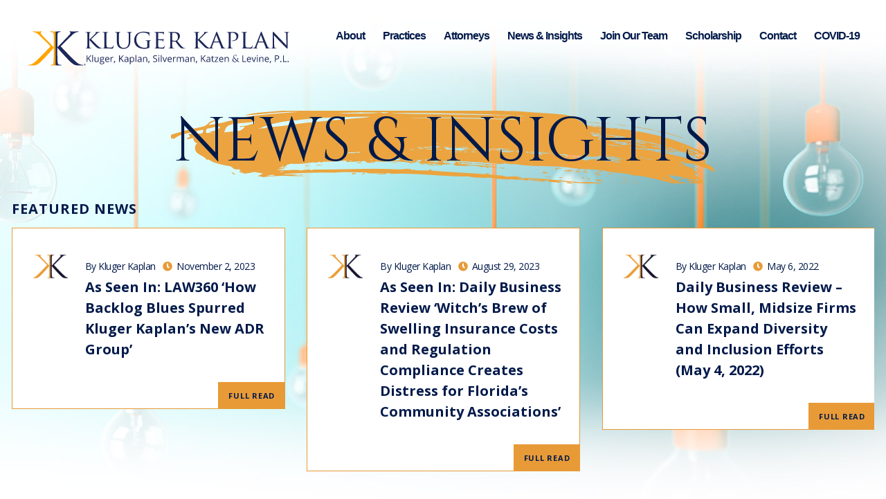

--- FILE ---
content_type: text/html; charset=UTF-8
request_url: https://www.klugerkaplan.com/insights/tag/covid-19/
body_size: 23226
content:
<!DOCTYPE html>
<html lang="en">
<head>
	<title>covid-19 Archives - Kluger, Kaplan, Silverman, Katzen &amp; Levine, P.L.</title>

		<link rel="apple-touch-icon" sizes="180x180" href="/apple-touch-icon.png">
	<link rel="icon" type="image/png" sizes="32x32" href="/favicon-32x32.png">
	<link rel="icon" type="image/png" sizes="16x16" href="/favicon-16x16.png">
	<link rel="manifest" href="/site.webmanifest">
	<link rel="mask-icon" href="/safari-pinned-tab.svg" color="#6a6879">
	<meta name="msapplication-TileColor" content="#6a6879">
	<meta name="theme-color" content="#ffffff">

		<meta http-equiv="X-UA-Compatible" content="IE=edge">
	<meta name="viewport" content="width=device-width,initial-scale=1.0" />
	<meta name="format-detection" content="telephone=no">
	<meta charset="UTF-8" />
	<meta name="Copyright" content="PaperStreet Web Design">

		<!-- Global site tag (gtag.js) - Google Analytics -->
<script async src="https://www.googletagmanager.com/gtag/js?id=UA-37921564-1"></script>
<script>
  window.dataLayer = window.dataLayer || [];
  function gtag(){dataLayer.push(arguments);}
  gtag('js', new Date());

  gtag('config', 'UA-37921564-1');
</script>
	
	<meta name='robots' content='index, follow, max-image-preview:large, max-snippet:-1, max-video-preview:-1' />
	<style>img:is([sizes="auto" i], [sizes^="auto," i]) { contain-intrinsic-size: 3000px 1500px }</style>
	
	<!-- This site is optimized with the Yoast SEO plugin v26.6 - https://yoast.com/wordpress/plugins/seo/ -->
	<link rel="canonical" href="https://www.klugerkaplan.com/insights/tag/covid-19/" />
	<link rel="next" href="https://www.klugerkaplan.com/insights/tag/covid-19/page/2/" />
	<meta property="og:locale" content="en_US" />
	<meta property="og:type" content="article" />
	<meta property="og:title" content="covid-19 Archives - Kluger, Kaplan, Silverman, Katzen &amp; Levine, P.L." />
	<meta property="og:url" content="https://www.klugerkaplan.com/insights/tag/covid-19/" />
	<meta property="og:site_name" content="Kluger, Kaplan, Silverman, Katzen &amp; Levine, P.L." />
	<script type="application/ld+json" class="yoast-schema-graph">{"@context":"https://schema.org","@graph":[{"@type":"CollectionPage","@id":"https://www.klugerkaplan.com/insights/tag/covid-19/","url":"https://www.klugerkaplan.com/insights/tag/covid-19/","name":"covid-19 Archives - Kluger, Kaplan, Silverman, Katzen &amp; Levine, P.L.","isPartOf":{"@id":"https://www.klugerkaplan.com/#website"},"primaryImageOfPage":{"@id":"https://www.klugerkaplan.com/insights/tag/covid-19/#primaryimage"},"image":{"@id":"https://www.klugerkaplan.com/insights/tag/covid-19/#primaryimage"},"thumbnailUrl":"https://www.klugerkaplan.com/wp-content/uploads/2021/01/Mike-Landen-e1611261317630.png","breadcrumb":{"@id":"https://www.klugerkaplan.com/insights/tag/covid-19/#breadcrumb"},"inLanguage":"en-US"},{"@type":"ImageObject","inLanguage":"en-US","@id":"https://www.klugerkaplan.com/insights/tag/covid-19/#primaryimage","url":"https://www.klugerkaplan.com/wp-content/uploads/2021/01/Mike-Landen-e1611261317630.png","contentUrl":"https://www.klugerkaplan.com/wp-content/uploads/2021/01/Mike-Landen-e1611261317630.png","width":500,"height":450},{"@type":"BreadcrumbList","@id":"https://www.klugerkaplan.com/insights/tag/covid-19/#breadcrumb","itemListElement":[{"@type":"ListItem","position":1,"name":"Home","item":"https://www.klugerkaplan.com/"},{"@type":"ListItem","position":2,"name":"covid-19"}]},{"@type":"WebSite","@id":"https://www.klugerkaplan.com/#website","url":"https://www.klugerkaplan.com/","name":"Kluger, Kaplan, Silverman, Katzen &amp; Levine, P.L.","description":"Florida Law Firm","publisher":{"@id":"https://www.klugerkaplan.com/#organization"},"potentialAction":[{"@type":"SearchAction","target":{"@type":"EntryPoint","urlTemplate":"https://www.klugerkaplan.com/?s={search_term_string}"},"query-input":{"@type":"PropertyValueSpecification","valueRequired":true,"valueName":"search_term_string"}}],"inLanguage":"en-US"},{"@type":"Organization","@id":"https://www.klugerkaplan.com/#organization","name":"Kluger, Kaplan, Silverman, Katzen & Levine, P.L.","url":"https://www.klugerkaplan.com/","logo":{"@type":"ImageObject","inLanguage":"en-US","@id":"https://www.klugerkaplan.com/#/schema/logo/image/","url":"https://www.klugerkaplan.com/wp-content/uploads/2019/07/logo.png","contentUrl":"https://www.klugerkaplan.com/wp-content/uploads/2019/07/logo.png","width":469,"height":62,"caption":"Kluger, Kaplan, Silverman, Katzen & Levine, P.L."},"image":{"@id":"https://www.klugerkaplan.com/#/schema/logo/image/"}}]}</script>
	<!-- / Yoast SEO plugin. -->


		<!-- This site uses the Google Analytics by MonsterInsights plugin v9.11.0 - Using Analytics tracking - https://www.monsterinsights.com/ -->
							<script src="//www.googletagmanager.com/gtag/js?id=G-8TX3XRYX37"  data-cfasync="false" data-wpfc-render="false" type="text/javascript" async></script>
			<script data-cfasync="false" data-wpfc-render="false" type="text/javascript">
				var mi_version = '9.11.0';
				var mi_track_user = true;
				var mi_no_track_reason = '';
								var MonsterInsightsDefaultLocations = {"page_location":"https:\/\/www.klugerkaplan.com\/insights\/tag\/covid-19\/"};
								MonsterInsightsDefaultLocations.page_location = window.location.href;
								if ( typeof MonsterInsightsPrivacyGuardFilter === 'function' ) {
					var MonsterInsightsLocations = (typeof MonsterInsightsExcludeQuery === 'object') ? MonsterInsightsPrivacyGuardFilter( MonsterInsightsExcludeQuery ) : MonsterInsightsPrivacyGuardFilter( MonsterInsightsDefaultLocations );
				} else {
					var MonsterInsightsLocations = (typeof MonsterInsightsExcludeQuery === 'object') ? MonsterInsightsExcludeQuery : MonsterInsightsDefaultLocations;
				}

								var disableStrs = [
										'ga-disable-G-8TX3XRYX37',
									];

				/* Function to detect opted out users */
				function __gtagTrackerIsOptedOut() {
					for (var index = 0; index < disableStrs.length; index++) {
						if (document.cookie.indexOf(disableStrs[index] + '=true') > -1) {
							return true;
						}
					}

					return false;
				}

				/* Disable tracking if the opt-out cookie exists. */
				if (__gtagTrackerIsOptedOut()) {
					for (var index = 0; index < disableStrs.length; index++) {
						window[disableStrs[index]] = true;
					}
				}

				/* Opt-out function */
				function __gtagTrackerOptout() {
					for (var index = 0; index < disableStrs.length; index++) {
						document.cookie = disableStrs[index] + '=true; expires=Thu, 31 Dec 2099 23:59:59 UTC; path=/';
						window[disableStrs[index]] = true;
					}
				}

				if ('undefined' === typeof gaOptout) {
					function gaOptout() {
						__gtagTrackerOptout();
					}
				}
								window.dataLayer = window.dataLayer || [];

				window.MonsterInsightsDualTracker = {
					helpers: {},
					trackers: {},
				};
				if (mi_track_user) {
					function __gtagDataLayer() {
						dataLayer.push(arguments);
					}

					function __gtagTracker(type, name, parameters) {
						if (!parameters) {
							parameters = {};
						}

						if (parameters.send_to) {
							__gtagDataLayer.apply(null, arguments);
							return;
						}

						if (type === 'event') {
														parameters.send_to = monsterinsights_frontend.v4_id;
							var hookName = name;
							if (typeof parameters['event_category'] !== 'undefined') {
								hookName = parameters['event_category'] + ':' + name;
							}

							if (typeof MonsterInsightsDualTracker.trackers[hookName] !== 'undefined') {
								MonsterInsightsDualTracker.trackers[hookName](parameters);
							} else {
								__gtagDataLayer('event', name, parameters);
							}
							
						} else {
							__gtagDataLayer.apply(null, arguments);
						}
					}

					__gtagTracker('js', new Date());
					__gtagTracker('set', {
						'developer_id.dZGIzZG': true,
											});
					if ( MonsterInsightsLocations.page_location ) {
						__gtagTracker('set', MonsterInsightsLocations);
					}
										__gtagTracker('config', 'G-8TX3XRYX37', {"forceSSL":"true","link_attribution":"true"} );
										window.gtag = __gtagTracker;										(function () {
						/* https://developers.google.com/analytics/devguides/collection/analyticsjs/ */
						/* ga and __gaTracker compatibility shim. */
						var noopfn = function () {
							return null;
						};
						var newtracker = function () {
							return new Tracker();
						};
						var Tracker = function () {
							return null;
						};
						var p = Tracker.prototype;
						p.get = noopfn;
						p.set = noopfn;
						p.send = function () {
							var args = Array.prototype.slice.call(arguments);
							args.unshift('send');
							__gaTracker.apply(null, args);
						};
						var __gaTracker = function () {
							var len = arguments.length;
							if (len === 0) {
								return;
							}
							var f = arguments[len - 1];
							if (typeof f !== 'object' || f === null || typeof f.hitCallback !== 'function') {
								if ('send' === arguments[0]) {
									var hitConverted, hitObject = false, action;
									if ('event' === arguments[1]) {
										if ('undefined' !== typeof arguments[3]) {
											hitObject = {
												'eventAction': arguments[3],
												'eventCategory': arguments[2],
												'eventLabel': arguments[4],
												'value': arguments[5] ? arguments[5] : 1,
											}
										}
									}
									if ('pageview' === arguments[1]) {
										if ('undefined' !== typeof arguments[2]) {
											hitObject = {
												'eventAction': 'page_view',
												'page_path': arguments[2],
											}
										}
									}
									if (typeof arguments[2] === 'object') {
										hitObject = arguments[2];
									}
									if (typeof arguments[5] === 'object') {
										Object.assign(hitObject, arguments[5]);
									}
									if ('undefined' !== typeof arguments[1].hitType) {
										hitObject = arguments[1];
										if ('pageview' === hitObject.hitType) {
											hitObject.eventAction = 'page_view';
										}
									}
									if (hitObject) {
										action = 'timing' === arguments[1].hitType ? 'timing_complete' : hitObject.eventAction;
										hitConverted = mapArgs(hitObject);
										__gtagTracker('event', action, hitConverted);
									}
								}
								return;
							}

							function mapArgs(args) {
								var arg, hit = {};
								var gaMap = {
									'eventCategory': 'event_category',
									'eventAction': 'event_action',
									'eventLabel': 'event_label',
									'eventValue': 'event_value',
									'nonInteraction': 'non_interaction',
									'timingCategory': 'event_category',
									'timingVar': 'name',
									'timingValue': 'value',
									'timingLabel': 'event_label',
									'page': 'page_path',
									'location': 'page_location',
									'title': 'page_title',
									'referrer' : 'page_referrer',
								};
								for (arg in args) {
																		if (!(!args.hasOwnProperty(arg) || !gaMap.hasOwnProperty(arg))) {
										hit[gaMap[arg]] = args[arg];
									} else {
										hit[arg] = args[arg];
									}
								}
								return hit;
							}

							try {
								f.hitCallback();
							} catch (ex) {
							}
						};
						__gaTracker.create = newtracker;
						__gaTracker.getByName = newtracker;
						__gaTracker.getAll = function () {
							return [];
						};
						__gaTracker.remove = noopfn;
						__gaTracker.loaded = true;
						window['__gaTracker'] = __gaTracker;
					})();
									} else {
										console.log("");
					(function () {
						function __gtagTracker() {
							return null;
						}

						window['__gtagTracker'] = __gtagTracker;
						window['gtag'] = __gtagTracker;
					})();
									}
			</script>
							<!-- / Google Analytics by MonsterInsights -->
		<link rel='stylesheet' id='wp-block-library-css' href='https://www.klugerkaplan.com/wp-includes/css/dist/block-library/style.min.css?ver=6.8.3' type='text/css' media='all' />
<style id='classic-theme-styles-inline-css' type='text/css'>
/*! This file is auto-generated */
.wp-block-button__link{color:#fff;background-color:#32373c;border-radius:9999px;box-shadow:none;text-decoration:none;padding:calc(.667em + 2px) calc(1.333em + 2px);font-size:1.125em}.wp-block-file__button{background:#32373c;color:#fff;text-decoration:none}
</style>
<link rel='stylesheet' id='mpp_gutenberg-css' href='https://www.klugerkaplan.com/wp-content/plugins/metronet-profile-picture/dist/blocks.style.build.css?ver=2.6.3' type='text/css' media='all' />
<style id='global-styles-inline-css' type='text/css'>
:root{--wp--preset--aspect-ratio--square: 1;--wp--preset--aspect-ratio--4-3: 4/3;--wp--preset--aspect-ratio--3-4: 3/4;--wp--preset--aspect-ratio--3-2: 3/2;--wp--preset--aspect-ratio--2-3: 2/3;--wp--preset--aspect-ratio--16-9: 16/9;--wp--preset--aspect-ratio--9-16: 9/16;--wp--preset--color--black: #000000;--wp--preset--color--cyan-bluish-gray: #abb8c3;--wp--preset--color--white: #ffffff;--wp--preset--color--pale-pink: #f78da7;--wp--preset--color--vivid-red: #cf2e2e;--wp--preset--color--luminous-vivid-orange: #ff6900;--wp--preset--color--luminous-vivid-amber: #fcb900;--wp--preset--color--light-green-cyan: #7bdcb5;--wp--preset--color--vivid-green-cyan: #00d084;--wp--preset--color--pale-cyan-blue: #8ed1fc;--wp--preset--color--vivid-cyan-blue: #0693e3;--wp--preset--color--vivid-purple: #9b51e0;--wp--preset--gradient--vivid-cyan-blue-to-vivid-purple: linear-gradient(135deg,rgba(6,147,227,1) 0%,rgb(155,81,224) 100%);--wp--preset--gradient--light-green-cyan-to-vivid-green-cyan: linear-gradient(135deg,rgb(122,220,180) 0%,rgb(0,208,130) 100%);--wp--preset--gradient--luminous-vivid-amber-to-luminous-vivid-orange: linear-gradient(135deg,rgba(252,185,0,1) 0%,rgba(255,105,0,1) 100%);--wp--preset--gradient--luminous-vivid-orange-to-vivid-red: linear-gradient(135deg,rgba(255,105,0,1) 0%,rgb(207,46,46) 100%);--wp--preset--gradient--very-light-gray-to-cyan-bluish-gray: linear-gradient(135deg,rgb(238,238,238) 0%,rgb(169,184,195) 100%);--wp--preset--gradient--cool-to-warm-spectrum: linear-gradient(135deg,rgb(74,234,220) 0%,rgb(151,120,209) 20%,rgb(207,42,186) 40%,rgb(238,44,130) 60%,rgb(251,105,98) 80%,rgb(254,248,76) 100%);--wp--preset--gradient--blush-light-purple: linear-gradient(135deg,rgb(255,206,236) 0%,rgb(152,150,240) 100%);--wp--preset--gradient--blush-bordeaux: linear-gradient(135deg,rgb(254,205,165) 0%,rgb(254,45,45) 50%,rgb(107,0,62) 100%);--wp--preset--gradient--luminous-dusk: linear-gradient(135deg,rgb(255,203,112) 0%,rgb(199,81,192) 50%,rgb(65,88,208) 100%);--wp--preset--gradient--pale-ocean: linear-gradient(135deg,rgb(255,245,203) 0%,rgb(182,227,212) 50%,rgb(51,167,181) 100%);--wp--preset--gradient--electric-grass: linear-gradient(135deg,rgb(202,248,128) 0%,rgb(113,206,126) 100%);--wp--preset--gradient--midnight: linear-gradient(135deg,rgb(2,3,129) 0%,rgb(40,116,252) 100%);--wp--preset--font-size--small: 13px;--wp--preset--font-size--medium: 20px;--wp--preset--font-size--large: 36px;--wp--preset--font-size--x-large: 42px;--wp--preset--spacing--20: 0.44rem;--wp--preset--spacing--30: 0.67rem;--wp--preset--spacing--40: 1rem;--wp--preset--spacing--50: 1.5rem;--wp--preset--spacing--60: 2.25rem;--wp--preset--spacing--70: 3.38rem;--wp--preset--spacing--80: 5.06rem;--wp--preset--shadow--natural: 6px 6px 9px rgba(0, 0, 0, 0.2);--wp--preset--shadow--deep: 12px 12px 50px rgba(0, 0, 0, 0.4);--wp--preset--shadow--sharp: 6px 6px 0px rgba(0, 0, 0, 0.2);--wp--preset--shadow--outlined: 6px 6px 0px -3px rgba(255, 255, 255, 1), 6px 6px rgba(0, 0, 0, 1);--wp--preset--shadow--crisp: 6px 6px 0px rgba(0, 0, 0, 1);}:where(.is-layout-flex){gap: 0.5em;}:where(.is-layout-grid){gap: 0.5em;}body .is-layout-flex{display: flex;}.is-layout-flex{flex-wrap: wrap;align-items: center;}.is-layout-flex > :is(*, div){margin: 0;}body .is-layout-grid{display: grid;}.is-layout-grid > :is(*, div){margin: 0;}:where(.wp-block-columns.is-layout-flex){gap: 2em;}:where(.wp-block-columns.is-layout-grid){gap: 2em;}:where(.wp-block-post-template.is-layout-flex){gap: 1.25em;}:where(.wp-block-post-template.is-layout-grid){gap: 1.25em;}.has-black-color{color: var(--wp--preset--color--black) !important;}.has-cyan-bluish-gray-color{color: var(--wp--preset--color--cyan-bluish-gray) !important;}.has-white-color{color: var(--wp--preset--color--white) !important;}.has-pale-pink-color{color: var(--wp--preset--color--pale-pink) !important;}.has-vivid-red-color{color: var(--wp--preset--color--vivid-red) !important;}.has-luminous-vivid-orange-color{color: var(--wp--preset--color--luminous-vivid-orange) !important;}.has-luminous-vivid-amber-color{color: var(--wp--preset--color--luminous-vivid-amber) !important;}.has-light-green-cyan-color{color: var(--wp--preset--color--light-green-cyan) !important;}.has-vivid-green-cyan-color{color: var(--wp--preset--color--vivid-green-cyan) !important;}.has-pale-cyan-blue-color{color: var(--wp--preset--color--pale-cyan-blue) !important;}.has-vivid-cyan-blue-color{color: var(--wp--preset--color--vivid-cyan-blue) !important;}.has-vivid-purple-color{color: var(--wp--preset--color--vivid-purple) !important;}.has-black-background-color{background-color: var(--wp--preset--color--black) !important;}.has-cyan-bluish-gray-background-color{background-color: var(--wp--preset--color--cyan-bluish-gray) !important;}.has-white-background-color{background-color: var(--wp--preset--color--white) !important;}.has-pale-pink-background-color{background-color: var(--wp--preset--color--pale-pink) !important;}.has-vivid-red-background-color{background-color: var(--wp--preset--color--vivid-red) !important;}.has-luminous-vivid-orange-background-color{background-color: var(--wp--preset--color--luminous-vivid-orange) !important;}.has-luminous-vivid-amber-background-color{background-color: var(--wp--preset--color--luminous-vivid-amber) !important;}.has-light-green-cyan-background-color{background-color: var(--wp--preset--color--light-green-cyan) !important;}.has-vivid-green-cyan-background-color{background-color: var(--wp--preset--color--vivid-green-cyan) !important;}.has-pale-cyan-blue-background-color{background-color: var(--wp--preset--color--pale-cyan-blue) !important;}.has-vivid-cyan-blue-background-color{background-color: var(--wp--preset--color--vivid-cyan-blue) !important;}.has-vivid-purple-background-color{background-color: var(--wp--preset--color--vivid-purple) !important;}.has-black-border-color{border-color: var(--wp--preset--color--black) !important;}.has-cyan-bluish-gray-border-color{border-color: var(--wp--preset--color--cyan-bluish-gray) !important;}.has-white-border-color{border-color: var(--wp--preset--color--white) !important;}.has-pale-pink-border-color{border-color: var(--wp--preset--color--pale-pink) !important;}.has-vivid-red-border-color{border-color: var(--wp--preset--color--vivid-red) !important;}.has-luminous-vivid-orange-border-color{border-color: var(--wp--preset--color--luminous-vivid-orange) !important;}.has-luminous-vivid-amber-border-color{border-color: var(--wp--preset--color--luminous-vivid-amber) !important;}.has-light-green-cyan-border-color{border-color: var(--wp--preset--color--light-green-cyan) !important;}.has-vivid-green-cyan-border-color{border-color: var(--wp--preset--color--vivid-green-cyan) !important;}.has-pale-cyan-blue-border-color{border-color: var(--wp--preset--color--pale-cyan-blue) !important;}.has-vivid-cyan-blue-border-color{border-color: var(--wp--preset--color--vivid-cyan-blue) !important;}.has-vivid-purple-border-color{border-color: var(--wp--preset--color--vivid-purple) !important;}.has-vivid-cyan-blue-to-vivid-purple-gradient-background{background: var(--wp--preset--gradient--vivid-cyan-blue-to-vivid-purple) !important;}.has-light-green-cyan-to-vivid-green-cyan-gradient-background{background: var(--wp--preset--gradient--light-green-cyan-to-vivid-green-cyan) !important;}.has-luminous-vivid-amber-to-luminous-vivid-orange-gradient-background{background: var(--wp--preset--gradient--luminous-vivid-amber-to-luminous-vivid-orange) !important;}.has-luminous-vivid-orange-to-vivid-red-gradient-background{background: var(--wp--preset--gradient--luminous-vivid-orange-to-vivid-red) !important;}.has-very-light-gray-to-cyan-bluish-gray-gradient-background{background: var(--wp--preset--gradient--very-light-gray-to-cyan-bluish-gray) !important;}.has-cool-to-warm-spectrum-gradient-background{background: var(--wp--preset--gradient--cool-to-warm-spectrum) !important;}.has-blush-light-purple-gradient-background{background: var(--wp--preset--gradient--blush-light-purple) !important;}.has-blush-bordeaux-gradient-background{background: var(--wp--preset--gradient--blush-bordeaux) !important;}.has-luminous-dusk-gradient-background{background: var(--wp--preset--gradient--luminous-dusk) !important;}.has-pale-ocean-gradient-background{background: var(--wp--preset--gradient--pale-ocean) !important;}.has-electric-grass-gradient-background{background: var(--wp--preset--gradient--electric-grass) !important;}.has-midnight-gradient-background{background: var(--wp--preset--gradient--midnight) !important;}.has-small-font-size{font-size: var(--wp--preset--font-size--small) !important;}.has-medium-font-size{font-size: var(--wp--preset--font-size--medium) !important;}.has-large-font-size{font-size: var(--wp--preset--font-size--large) !important;}.has-x-large-font-size{font-size: var(--wp--preset--font-size--x-large) !important;}
:where(.wp-block-post-template.is-layout-flex){gap: 1.25em;}:where(.wp-block-post-template.is-layout-grid){gap: 1.25em;}
:where(.wp-block-columns.is-layout-flex){gap: 2em;}:where(.wp-block-columns.is-layout-grid){gap: 2em;}
:root :where(.wp-block-pullquote){font-size: 1.5em;line-height: 1.6;}
</style>
<link rel='stylesheet' id='foundation_styles-css' href='https://www.klugerkaplan.com/wp-content/themes/paperstreet/css/foundation.css?ver=6.8.3' type='text/css' media='all' />
<link rel='stylesheet' id='fa-base-css' href='https://www.klugerkaplan.com/wp-content/themes/paperstreet/css/fontawesome.css?ver=5.1.0' type='text/css' media='all' />
<link rel='stylesheet' id='fa-regular-css' href='https://www.klugerkaplan.com/wp-content/themes/paperstreet/css/regular.css?ver=5.1.0' type='text/css' media='all' />
<link rel='stylesheet' id='fa-solid-css' href='https://www.klugerkaplan.com/wp-content/themes/paperstreet/css/solid.css?ver=5.1.0' type='text/css' media='all' />
<link rel='stylesheet' id='fa-light-css' href='https://www.klugerkaplan.com/wp-content/themes/paperstreet/css/light.css?ver=5.1.0' type='text/css' media='all' />
<link rel='stylesheet' id='fa-brands-css' href='https://www.klugerkaplan.com/wp-content/themes/paperstreet/css/brands.css?ver=5.1.0' type='text/css' media='all' />
<link rel='stylesheet' id='slick_styles-css' href='https://www.klugerkaplan.com/wp-content/themes/paperstreet/css/slick.css?ver=6.8.3' type='text/css' media='all' />
<link rel='stylesheet' id='magnific_styles-css' href='https://www.klugerkaplan.com/wp-content/themes/paperstreet/css/magnific.css?ver=6.8.3' type='text/css' media='all' />
<link rel='stylesheet' id='mmenu_styles-css' href='https://www.klugerkaplan.com/wp-content/themes/paperstreet/css/mmenu.css?ver=6.8.3' type='text/css' media='all' />
<link rel='stylesheet' id='animate_styles-css' href='https://www.klugerkaplan.com/wp-content/themes/paperstreet/css/animate.css?ver=6.8.3' type='text/css' media='all' />
<link rel='stylesheet' id='custom_styles-css' href='https://www.klugerkaplan.com/wp-content/themes/paperstreet/style.css?ver=6.8.3' type='text/css' media='all' />
<script type="text/javascript" src="https://www.klugerkaplan.com/wp-content/plugins/google-analytics-premium/assets/js/frontend-gtag.min.js?ver=9.11.0" id="monsterinsights-frontend-script-js" async="async" data-wp-strategy="async"></script>
<script data-cfasync="false" data-wpfc-render="false" type="text/javascript" id='monsterinsights-frontend-script-js-extra'>/* <![CDATA[ */
var monsterinsights_frontend = {"js_events_tracking":"true","download_extensions":"doc,pdf,ppt,zip,xls,docx,pptx,xlsx","inbound_paths":"[{\"path\":\"\\\/go\\\/\",\"label\":\"affiliate\"},{\"path\":\"\\\/recommend\\\/\",\"label\":\"affiliate\"}]","home_url":"https:\/\/www.klugerkaplan.com","hash_tracking":"false","v4_id":"G-8TX3XRYX37"};/* ]]> */
</script>
<script type="text/javascript" src="https://www.klugerkaplan.com/wp-includes/js/jquery/jquery.min.js?ver=3.7.1" id="jquery-core-js"></script>
<script type="text/javascript" src="https://www.klugerkaplan.com/wp-includes/js/jquery/jquery-migrate.min.js?ver=3.4.1" id="jquery-migrate-js"></script>
</head>
<body class="archive tag tag-covid-19 tag-1057 wp-theme-paperstreet" style="display: none;">
	<div class="hide-site" style="background-color: #ffffff; position: fixed; height: 100vh; top: 0; left: 0; right: 0; bottom: 0; z-index: 9999999;"></div>
	<nav id="mobile-menu" class="menu-main-navigation-container"><ul id="menu-main-navigation" class="menu"><li><a href="/">Home</a></li><li id="menu-item-143" class="menu-item menu-item-type-post_type menu-item-object-page menu-item-has-children menu-item-143"><a href="https://www.klugerkaplan.com/firm-overview/">About</a>
<ul class="sub-menu">
	<li id="menu-item-7204" class="menu-item menu-item-type-post_type menu-item-object-page menu-item-7204"><a href="https://www.klugerkaplan.com/staff/">Professional Staff</a></li>
	<li id="menu-item-5290" class="menu-item menu-item-type-custom menu-item-object-custom menu-item-5290"><a href="/firm-overview/?2">Our Culture</a></li>
	<li id="menu-item-5333" class="menu-item menu-item-type-custom menu-item-object-custom menu-item-5333"><a href="/firm-overview/?3">Our Community Involvement</a></li>
	<li id="menu-item-5334" class="menu-item menu-item-type-post_type menu-item-object-page menu-item-5334"><a href="https://www.klugerkaplan.com/faq/">FAQs</a></li>
</ul>
</li>
<li id="menu-item-141" class="menu-item menu-item-type-post_type menu-item-object-page menu-item-has-children menu-item-141"><a href="https://www.klugerkaplan.com/practices/">Practices</a>
<ul class="sub-menu">
	<li id="menu-item-5266" class="menu-item menu-item-type-post_type menu-item-object-practices menu-item-5266"><a href="https://www.klugerkaplan.com/practices/commercial-litigation-and-alternative-dispute-resolution/">Commercial Litigation and Alternative Dispute Resolution</a></li>
	<li id="menu-item-5267" class="menu-item menu-item-type-post_type menu-item-object-practices menu-item-5267"><a href="https://www.klugerkaplan.com/practices/real-estate-and-construction-litigation/">Real Estate and Construction Litigation</a></li>
	<li id="menu-item-5271" class="menu-item menu-item-type-post_type menu-item-object-practices menu-item-5271"><a href="https://www.klugerkaplan.com/practices/intellectual-property/">Intellectual Property</a></li>
	<li id="menu-item-5269" class="menu-item menu-item-type-post_type menu-item-object-practices menu-item-5269"><a href="https://www.klugerkaplan.com/practices/entertainment-sports-and-fashion-law/">Entertainment, Sports and Fashion Law</a></li>
	<li id="menu-item-5268" class="menu-item menu-item-type-post_type menu-item-object-practices menu-item-5268"><a href="https://www.klugerkaplan.com/practices/employment-litigation/">Employment Litigation</a></li>
	<li id="menu-item-5270" class="menu-item menu-item-type-post_type menu-item-object-practices menu-item-5270"><a href="https://www.klugerkaplan.com/practices/family-law/">Family Law</a></li>
	<li id="menu-item-5272" class="menu-item menu-item-type-post_type menu-item-object-practices menu-item-5272"><a href="https://www.klugerkaplan.com/practices/probate-trust-guardianship-and-fiduciary-litigation/">Probate, Trust, Guardianship and Fiduciary Litigation</a></li>
	<li id="menu-item-5265" class="menu-item menu-item-type-post_type menu-item-object-practices menu-item-5265"><a href="https://www.klugerkaplan.com/practices/class-actions/">Class Actions</a></li>
</ul>
</li>
<li id="menu-item-360" class="menu-item menu-item-type-post_type menu-item-object-page menu-item-360"><a href="https://www.klugerkaplan.com/attorneys/">Attorneys</a></li>
<li id="menu-item-140" class="menu-item menu-item-type-post_type menu-item-object-page current_page_parent menu-item-140"><a href="https://www.klugerkaplan.com/insights/">News &#038; Insights</a></li>
<li id="menu-item-5263" class="menu-item menu-item-type-post_type menu-item-object-page menu-item-has-children menu-item-5263"><a href="https://www.klugerkaplan.com/join-our-team/">Join Our Team</a>
<ul class="sub-menu">
	<li id="menu-item-5635" class="menu-item menu-item-type-custom menu-item-object-custom menu-item-5635"><a href="/join-our-team/">Attorneys</a></li>
	<li id="menu-item-5636" class="menu-item menu-item-type-custom menu-item-object-custom menu-item-5636"><a href="/join-our-team/?2">Law Students</a></li>
	<li id="menu-item-5634" class="menu-item menu-item-type-custom menu-item-object-custom menu-item-5634"><a href="/join-our-team/?3">Staff</a></li>
</ul>
</li>
<li id="menu-item-6336" class="menu-item menu-item-type-post_type menu-item-object-page menu-item-6336"><a href="https://www.klugerkaplan.com/kluger-kaplan-silverman-katzen-levine-pl-introduces-ht-smith-legal-studies-scholarship-for-minority-law-school-students/">Scholarship</a></li>
<li id="menu-item-142" class="menu-item menu-item-type-post_type menu-item-object-page menu-item-142"><a href="https://www.klugerkaplan.com/contact/">Contact</a></li>
<li id="menu-item-5942" class="menu-item menu-item-type-post_type menu-item-object-page menu-item-5942"><a href="https://www.klugerkaplan.com/covid-19/">COVID-19</a></li>
</ul></nav>
		<a id="skiptocontent" class="scroll-to interact" href="#main">Skip to Content <i class="fas fa-caret-down" aria-hidden="true"></i></a>

		<div id="container">
				<header class="header">
			<div class="row">
				<div class="large-12 columns">
					<div class="header-inner">
						<div class="logo">
							<a href="/">
								<!-- <svg id="Logo" xmlns="http://www.w3.org/2000/svg" xmlns:xlink="http://www.w3.org/1999/xlink" width="469" height="62" viewBox="0 0 469 62">
									<g id="no_icon_copy" data-name="no icon copy">
									<image id="Vector_Smart_Object" data-name="Vector Smart Object" x="119" y="1" width="350" height="61" xlink:href="[data-uri]"/>
									<image width="105" height="62" xlink:href="[data-uri]"/>
									</g>
								</svg> -->
                <!-- <img class="logopng" src="https://www.klugerkaplan.com/wp-content/themes/paperstreet/images/logo.png"> -->
				<img class="logopng" src="https://www.klugerkaplan.com/wp-content/themes/paperstreet/images/kluger-kaplan-logo-web.svg" alt="Kluger Kaplan Logo">
							</a>
						</div>
						<div class="header-right">
							<nav class="menu-main-navigation-container"><ul id="menu-main-navigation-1" class="menu main-navigation"><li class="menu-item menu-item-type-post_type menu-item-object-page menu-item-has-children menu-item-143"><a href="https://www.klugerkaplan.com/firm-overview/">About</a>
<ul class="sub-menu">
	<li class="menu-item menu-item-type-post_type menu-item-object-page menu-item-7204"><a href="https://www.klugerkaplan.com/staff/">Professional Staff</a></li>
	<li class="menu-item menu-item-type-custom menu-item-object-custom menu-item-5290"><a href="/firm-overview/?2">Our Culture</a></li>
	<li class="menu-item menu-item-type-custom menu-item-object-custom menu-item-5333"><a href="/firm-overview/?3">Our Community Involvement</a></li>
	<li class="menu-item menu-item-type-post_type menu-item-object-page menu-item-5334"><a href="https://www.klugerkaplan.com/faq/">FAQs</a></li>
</ul>
</li>
<li class="menu-item menu-item-type-post_type menu-item-object-page menu-item-has-children menu-item-141"><a href="https://www.klugerkaplan.com/practices/">Practices</a>
<ul class="sub-menu">
	<li class="menu-item menu-item-type-post_type menu-item-object-practices menu-item-5266"><a href="https://www.klugerkaplan.com/practices/commercial-litigation-and-alternative-dispute-resolution/">Commercial Litigation and Alternative Dispute Resolution</a></li>
	<li class="menu-item menu-item-type-post_type menu-item-object-practices menu-item-5267"><a href="https://www.klugerkaplan.com/practices/real-estate-and-construction-litigation/">Real Estate and Construction Litigation</a></li>
	<li class="menu-item menu-item-type-post_type menu-item-object-practices menu-item-5271"><a href="https://www.klugerkaplan.com/practices/intellectual-property/">Intellectual Property</a></li>
	<li class="menu-item menu-item-type-post_type menu-item-object-practices menu-item-5269"><a href="https://www.klugerkaplan.com/practices/entertainment-sports-and-fashion-law/">Entertainment, Sports and Fashion Law</a></li>
	<li class="menu-item menu-item-type-post_type menu-item-object-practices menu-item-5268"><a href="https://www.klugerkaplan.com/practices/employment-litigation/">Employment Litigation</a></li>
	<li class="menu-item menu-item-type-post_type menu-item-object-practices menu-item-5270"><a href="https://www.klugerkaplan.com/practices/family-law/">Family Law</a></li>
	<li class="menu-item menu-item-type-post_type menu-item-object-practices menu-item-5272"><a href="https://www.klugerkaplan.com/practices/probate-trust-guardianship-and-fiduciary-litigation/">Probate, Trust, Guardianship and Fiduciary Litigation</a></li>
	<li class="menu-item menu-item-type-post_type menu-item-object-practices menu-item-5265"><a href="https://www.klugerkaplan.com/practices/class-actions/">Class Actions</a></li>
</ul>
</li>
<li class="menu-item menu-item-type-post_type menu-item-object-page menu-item-360"><a href="https://www.klugerkaplan.com/attorneys/">Attorneys</a></li>
<li class="menu-item menu-item-type-post_type menu-item-object-page current_page_parent menu-item-140"><a href="https://www.klugerkaplan.com/insights/">News &#038; Insights</a></li>
<li class="menu-item menu-item-type-post_type menu-item-object-page menu-item-has-children menu-item-5263"><a href="https://www.klugerkaplan.com/join-our-team/">Join Our Team</a>
<ul class="sub-menu">
	<li class="menu-item menu-item-type-custom menu-item-object-custom menu-item-5635"><a href="/join-our-team/">Attorneys</a></li>
	<li class="menu-item menu-item-type-custom menu-item-object-custom menu-item-5636"><a href="/join-our-team/?2">Law Students</a></li>
	<li class="menu-item menu-item-type-custom menu-item-object-custom menu-item-5634"><a href="/join-our-team/?3">Staff</a></li>
</ul>
</li>
<li class="menu-item menu-item-type-post_type menu-item-object-page menu-item-6336"><a href="https://www.klugerkaplan.com/kluger-kaplan-silverman-katzen-levine-pl-introduces-ht-smith-legal-studies-scholarship-for-minority-law-school-students/">Scholarship</a></li>
<li class="menu-item menu-item-type-post_type menu-item-object-page menu-item-142"><a href="https://www.klugerkaplan.com/contact/">Contact</a></li>
<li class="menu-item menu-item-type-post_type menu-item-object-page menu-item-5942"><a href="https://www.klugerkaplan.com/covid-19/">COVID-19</a></li>
</ul></nav>														<button id="open-mobile-menu" class="interact"><i class="fas fa-bars" aria-hidden="true"></i><span class="visually-hidden">Mobile Menu</span></button>
						</div>
						<nav id="mega-menu" class="mega-menu show-for-medium">
							<!-- <p class="title">Practices</p> -->
													</nav>
					</div>
				</div>
			</div>
		</header>
					<div class="background-holder mobile-hide" style="background-image: url(https://www.klugerkaplan.com/wp-content/uploads/2019/05/insights-banner.jpg);"></div>
			
							<div class="background-holder mobile-show" style="background-image: url(https://www.klugerkaplan.com/wp-content/uploads/2019/05/insights-banner.jpg);"></div>
						<div class="banner " >
				<div class="row">
					<div class="banner-inner columns">
														<div class="text-holder">
									<h1 class="banner-title">News &#038; Insights</h1>
								</div>
													</div>
				</div>
							</div>
				<section class="news-section">
		<div class="row">
			<div class="large-12 medium-12 small-12 columns">
				<div class="headline-area">
					<h2>Featured News</h2>
				</div>
			</div>
		</div>
		<div class="row">
			<div class="large-12 medium-12 small-12 columns">
				<div id="news-slider" class="news-slider">
											<div class="news-area">
							<div class="news-box">
								<a href="https://www.klugerkaplan.com/insights/as-seen-in-law360-how-backlog-blues-spurred-kluger-kaplans-new-adr-group/">
									<span class="author-image">
										<img src="/wp-content/themes/paperstreet/images/default-user.png" alt="Kluger Kaplan" />
									</span>
									<span class="news-text"> 
										<p class="date">By Kluger Kaplan <i class="far fa-clock"></i> November 2, 2023</p>
										<h3>As Seen In: LAW360 &#8216;How Backlog Blues Spurred Kluger Kaplan&#8217;s New ADR Group&#8217;</h3>
										<a href="https://www.klugerkaplan.com/insights/as-seen-in-law360-how-backlog-blues-spurred-kluger-kaplans-new-adr-group/" aria-hidden="true" tabindex=-1 class="view-more button">Full Read</a>
									</span>
								</a>
							</div>
						</div>
												<div class="news-area">
							<div class="news-box">
								<a href="https://www.klugerkaplan.com/insights/as-seen-in-daily-business-review-witchs-brew-of-swelling-insurance-costs-and-regulation-compliance-creates-distress-for-floridas-community-associations/">
									<span class="author-image">
										<img src="/wp-content/themes/paperstreet/images/default-user.png" alt="Kluger Kaplan" />
									</span>
									<span class="news-text"> 
										<p class="date">By Kluger Kaplan <i class="far fa-clock"></i> August 29, 2023</p>
										<h3>As Seen In: Daily Business Review &#8216;Witch’s Brew of Swelling Insurance Costs and Regulation Compliance Creates Distress for Florida’s Community Associations&#8217;</h3>
										<a href="https://www.klugerkaplan.com/insights/as-seen-in-daily-business-review-witchs-brew-of-swelling-insurance-costs-and-regulation-compliance-creates-distress-for-floridas-community-associations/" aria-hidden="true" tabindex=-1 class="view-more button">Full Read</a>
									</span>
								</a>
							</div>
						</div>
												<div class="news-area">
							<div class="news-box">
								<a href="https://www.klugerkaplan.com/insights/daily-business-review-how-small-midsize-firms-can-expand-diversity-and-inclusion-efforts-may-4-2022/">
									<span class="author-image">
										<img src="/wp-content/themes/paperstreet/images/default-user.png" alt="Kluger Kaplan" />
									</span>
									<span class="news-text"> 
										<p class="date">By Kluger Kaplan <i class="far fa-clock"></i> May 6, 2022</p>
										<h3>Daily Business Review &#8211; How Small, Midsize Firms Can Expand Diversity and Inclusion Efforts (May 4, 2022)</h3>
										<a href="https://www.klugerkaplan.com/insights/daily-business-review-how-small-midsize-firms-can-expand-diversity-and-inclusion-efforts-may-4-2022/" aria-hidden="true" tabindex=-1 class="view-more button">Full Read</a>
									</span>
								</a>
							</div>
						</div>
										</div>
			</div>
			
		</div>
	</section>
	<main id="main" class="blog-main">
	<div class="row">
		<div class="sidebar columns">
			<div class="sidebar-inner">
				<section class="search">
	<h2>Search</h2>
	<form action="https://www.klugerkaplan.com/insights/" role="search" class="sidebar-form" method="get">
		<label for="blog-search-input" class="visually-hidden">Blog Search</label>
		<input type="text" name="s" id="blog-search-input" placeholder="Search By Keyword" />
		<button class="button-variation-1" type="submit"><i class="fas fa-search"></i><span class="visually-hidden">Search</span></button>
	</form>
</section>

	<section class="menu-list">
		<h2>SELECT BY PRACTICE</h2>
		<label for="select-category" class="visually-hidden">Categories</label>
		<select id="select-category" class="gotourlselect" onchange="location = this.value;">
			<option selected="selected" disabled="disabled">Please Select One</option>
							<option value="/insights/?practice=commercial-litigation-and-alternative-dispute-resolution">Commercial Litigation and Alternative Dispute Resolution</option>
								<option value="/insights/?practice=real-estate-and-construction-litigation">Real Estate and Construction Litigation</option>
								<option value="/insights/?practice=intellectual-property">Intellectual Property</option>
								<option value="/insights/?practice=entertainment-sports-and-fashion-law">Entertainment, Sports and Fashion Law</option>
								<option value="/insights/?practice=employment-litigation">Employment Litigation</option>
								<option value="/insights/?practice=family-law">Family Law</option>
								<option value="/insights/?practice=probate-trust-guardianship-and-fiduciary-litigation">Probate, Trust, Guardianship and Fiduciary Litigation</option>
								<option value="/insights/?practice=class-actions">Class Actions</option>
						</select>
	</section>
	<section class="menu-list">
		<h2>CATEGORY</h2>
		<label for="select-category" class="visually-hidden">Categories</label>
		<select id="select-category" class="gotourlselect" onchange="location = this.value;">
			<option selected="selected" disabled="disabled">Please Select One</option>
							<option value="/insights/category/firm-news/">Firm News</option>
								<option value="/insights/category/blog/">Firm Blogs</option>
						</select>
	</section>
				</div>
		</div>
		<div class="content columns">
								<h1>Archives</h1>
					<article class="post">
	<div class="row">
				<div class="postimage small-3 columns">
						
		
		 </div> 
	<div class="postcontent small-12 columns">
		<div class="post-head">
							<h2><a href="https://www.klugerkaplan.com/insights/can-the-covid-19-vaccine-be-mandated-in-the-workplace-its-complicated/" class="no-underline">Can the COVID-19 Vaccine be Mandated in the Workplace? It’s complicated.</a></h2>
								<div class="post-head-info">
					<p class="date">By <a href="https://www.klugerkaplan.com/insights/author/kluger_admin/" title="Posts by Kluger, Kaplan, Silverman, Katzen &#038; Levine, P.L." rel="author">Kluger, Kaplan, Silverman, Katzen &#38; Levine, P.L.</a> <i class="far fa-clock"></i> January 21, 2021</p>
				</div>
						</div>
		<div class="post-body">
							<div class="post-body-excerpt">
					<p>The beginning of 2021 has brought the first doses of the Covid-19 vaccine to the American public. By the end of the first quarter, a large portion of Americans will likely be immunized against the virus. This would be a significant leap forward for many companies that have not been &#8230;</p>
				</div>
						</div>

	</div>
	<div class="post-bottom">
							<a href="https://www.klugerkaplan.com/insights/can-the-covid-19-vaccine-be-mandated-in-the-workplace-its-complicated/" aria-hidden="true" tabindex=-1 class="view-more button">Full Read</a>
							<div class="post-bottom-share">
				<p><a href="https://twitter.com/share?url=https://www.klugerkaplan.com/insights/can-the-covid-19-vaccine-be-mandated-in-the-workplace-its-complicated/&amp;linkname=Can the COVID-19 Vaccine be Mandated in the Workplace? It’s complicated." target="_blank" class="button"><i class="fab fa-twitter" aria-hidden="true"></i><span class="visually-hidden">Twitter</span></a></p>
				<p><a href="http://www.linkedin.com/shareArticle?mini=true&amp;url=https://www.klugerkaplan.com/insights/can-the-covid-19-vaccine-be-mandated-in-the-workplace-its-complicated/&amp;linkname=Can the COVID-19 Vaccine be Mandated in the Workplace? It’s complicated." target="_blank" class="button"><i class="fab fa-linkedin-in" aria-hidden="true"></i><span class="visually-hidden">LinkedIn</span></a></p>
				<p><a href="http://www.facebook.com/sharer.php?u=https://www.klugerkaplan.com/insights/can-the-covid-19-vaccine-be-mandated-in-the-workplace-its-complicated/&amp;linkname=Can the COVID-19 Vaccine be Mandated in the Workplace? It’s complicated." target="_blank" class="button"><i class="fab fa-facebook-f" aria-hidden="true"></i><span class="visually-hidden">Facebook</span></a></p>
				<!-- <a><a href="https://www.addtoany.com/share?linkurl=https://www.klugerkaplan.com/insights/can-the-covid-19-vaccine-be-mandated-in-the-workplace-its-complicated/&amp;linkname=Can the COVID-19 Vaccine be Mandated in the Workplace? It’s complicated." target="_blank" class="button">Share This <i class="fas fa-share-alt" aria-hidden="true"></i></a></p> -->
				<!-- <i href="#" class="twitter-share">Tweet<i class="fas fa-share-alt" aria-hidden="true"></i></a> -->
			</div>
		</div>
	</div>
</article>

<article class="post">
	<div class="row">
				<div class="postimage small-3 columns">
							<img src="https://www.klugerkaplan.com/wp-content/uploads/2019/05/Todd-Levine-Thumb.png" alt="Todd A. Levine" />
							
		
		 </div> 
	<div class="postcontent small-9 columns">
		<div class="post-head">
							<h2><a href="https://www.klugerkaplan.com/insights/practicing-in-a-pandemic-civil-dispute-resolutions-are-pushed-forward-amidst-covid-19/" class="no-underline">Practicing In a Pandemic: Civil Dispute Resolutions are Pushed Forward Amidst COVID-19</a></h2>
								<div class="post-head-info">
					<p class="date">By <a href="https://www.klugerkaplan.com/insights/author/kluger_admin/" title="Posts by Kluger, Kaplan, Silverman, Katzen &#038; Levine, P.L." rel="author">Kluger, Kaplan, Silverman, Katzen &#38; Levine, P.L.</a> <i class="far fa-clock"></i> November 16, 2020</p>
				</div>
						</div>
		<div class="post-body">
							<div class="post-body-excerpt">
					<p>If there’s one silver-lining of the pandemic’s impact on the legal industry, it is that it has brought us to the next logical evolution of technology in the practice of law much sooner than expected. Since the beginning of the pandemic, we have had to adjust our everyday lives to &#8230;</p>
				</div>
						</div>

	</div>
	<div class="post-bottom">
							<a href="https://www.klugerkaplan.com/insights/practicing-in-a-pandemic-civil-dispute-resolutions-are-pushed-forward-amidst-covid-19/" aria-hidden="true" tabindex=-1 class="view-more button">Full Read</a>
							<div class="post-bottom-share">
				<p><a href="https://twitter.com/share?url=https://www.klugerkaplan.com/insights/practicing-in-a-pandemic-civil-dispute-resolutions-are-pushed-forward-amidst-covid-19/&amp;linkname=Practicing In a Pandemic: Civil Dispute Resolutions are Pushed Forward Amidst COVID-19" target="_blank" class="button"><i class="fab fa-twitter" aria-hidden="true"></i><span class="visually-hidden">Twitter</span></a></p>
				<p><a href="http://www.linkedin.com/shareArticle?mini=true&amp;url=https://www.klugerkaplan.com/insights/practicing-in-a-pandemic-civil-dispute-resolutions-are-pushed-forward-amidst-covid-19/&amp;linkname=Practicing In a Pandemic: Civil Dispute Resolutions are Pushed Forward Amidst COVID-19" target="_blank" class="button"><i class="fab fa-linkedin-in" aria-hidden="true"></i><span class="visually-hidden">LinkedIn</span></a></p>
				<p><a href="http://www.facebook.com/sharer.php?u=https://www.klugerkaplan.com/insights/practicing-in-a-pandemic-civil-dispute-resolutions-are-pushed-forward-amidst-covid-19/&amp;linkname=Practicing In a Pandemic: Civil Dispute Resolutions are Pushed Forward Amidst COVID-19" target="_blank" class="button"><i class="fab fa-facebook-f" aria-hidden="true"></i><span class="visually-hidden">Facebook</span></a></p>
				<!-- <a><a href="https://www.addtoany.com/share?linkurl=https://www.klugerkaplan.com/insights/practicing-in-a-pandemic-civil-dispute-resolutions-are-pushed-forward-amidst-covid-19/&amp;linkname=Practicing In a Pandemic: Civil Dispute Resolutions are Pushed Forward Amidst COVID-19" target="_blank" class="button">Share This <i class="fas fa-share-alt" aria-hidden="true"></i></a></p> -->
				<!-- <i href="#" class="twitter-share">Tweet<i class="fas fa-share-alt" aria-hidden="true"></i></a> -->
			</div>
		</div>
	</div>
</article>

<article class="post">
	<div class="row">
				<div class="postimage small-3 columns">
						<img src="https://www.klugerkaplan.com/wp-content/uploads/2020/09/Mike-Landen.png" alt=""/>
			 </div> 
	<div class="postcontent small-9 columns">
		<div class="post-head">
							<h2><a href="https://www.klugerkaplan.com/insights/what-to-consider-when-updating-a-company-handbook-during-covid-19/" class="no-underline">What to Consider When Updating a Company Handbook During COVID-19</a></h2>
								<div class="post-head-info">
					<p class="date">By <a href="https://www.klugerkaplan.com/insights/author/kluger_admin/" title="Posts by Kluger, Kaplan, Silverman, Katzen &#038; Levine, P.L." rel="author">Kluger, Kaplan, Silverman, Katzen &#38; Levine, P.L.</a> <i class="far fa-clock"></i> September 15, 2020</p>
				</div>
						</div>
		<div class="post-body">
							<div class="post-body-excerpt">
					<p>By Michael Landen, Labor and Employment Partner Following six months of shutdowns and immense changes, businesses and employees are either heading back to the workplace or looking to resume some form of operations. However, one thing is for sure: it will not be business-as-usual. With nearly every sector of the &#8230;</p>
				</div>
						</div>

	</div>
	<div class="post-bottom">
							<a href="https://www.klugerkaplan.com/insights/what-to-consider-when-updating-a-company-handbook-during-covid-19/" aria-hidden="true" tabindex=-1 class="view-more button">Full Read</a>
							<div class="post-bottom-share">
				<p><a href="https://twitter.com/share?url=https://www.klugerkaplan.com/insights/what-to-consider-when-updating-a-company-handbook-during-covid-19/&amp;linkname=What to Consider When Updating a Company Handbook During COVID-19" target="_blank" class="button"><i class="fab fa-twitter" aria-hidden="true"></i><span class="visually-hidden">Twitter</span></a></p>
				<p><a href="http://www.linkedin.com/shareArticle?mini=true&amp;url=https://www.klugerkaplan.com/insights/what-to-consider-when-updating-a-company-handbook-during-covid-19/&amp;linkname=What to Consider When Updating a Company Handbook During COVID-19" target="_blank" class="button"><i class="fab fa-linkedin-in" aria-hidden="true"></i><span class="visually-hidden">LinkedIn</span></a></p>
				<p><a href="http://www.facebook.com/sharer.php?u=https://www.klugerkaplan.com/insights/what-to-consider-when-updating-a-company-handbook-during-covid-19/&amp;linkname=What to Consider When Updating a Company Handbook During COVID-19" target="_blank" class="button"><i class="fab fa-facebook-f" aria-hidden="true"></i><span class="visually-hidden">Facebook</span></a></p>
				<!-- <a><a href="https://www.addtoany.com/share?linkurl=https://www.klugerkaplan.com/insights/what-to-consider-when-updating-a-company-handbook-during-covid-19/&amp;linkname=What to Consider When Updating a Company Handbook During COVID-19" target="_blank" class="button">Share This <i class="fas fa-share-alt" aria-hidden="true"></i></a></p> -->
				<!-- <i href="#" class="twitter-share">Tweet<i class="fas fa-share-alt" aria-hidden="true"></i></a> -->
			</div>
		</div>
	</div>
</article>

<article class="post">
	<div class="row">
				<div class="postimage small-3 columns">
						<img src="https://www.klugerkaplan.com/wp-content/uploads/2020/05/5.24.20.-Miami-Herald.-Telecommuting-was-a-hit-in-the-COVID-19-shutdown.-So-whos-rushing-back-to-the-office_Page_1.jpg" alt=""/>
			 </div> 
	<div class="postcontent small-9 columns">
		<div class="post-head">
							<h2><a href="https://www.klugerkaplan.com/insights/miami-herald-miami-offices-are-reopening-but-many-will-still-telecommute-may-24-2020/" class="no-underline">Miami Herald &#8211; Miami offices are reopening, but many will still telecommute (May 24, 2020)</a></h2>
								<div class="post-head-info">
					<p class="date">By <a href="https://www.klugerkaplan.com/insights/author/kluger_admin/" title="Posts by Kluger, Kaplan, Silverman, Katzen &#038; Levine, P.L." rel="author">Kluger, Kaplan, Silverman, Katzen &#38; Levine, P.L.</a> <i class="far fa-clock"></i> May 25, 2020</p>
				</div>
						</div>
		<div class="post-body">
							<div class="post-body-excerpt">
					<p>Download this article &#8211; PDF Telecommuting was a hit in the COVID-19 shutdown. So who’s rushing back to the office? BY ANDRES VIGLUCCI AND REBECCA SAN JUAN MAY 23, 2020 Tony Argiz, CEO of a big accounting and advisory firm with offices stretching from Coral Gables to New York and India, &#8230;</p>
				</div>
						</div>

	</div>
	<div class="post-bottom">
							<a href="https://www.klugerkaplan.com/insights/miami-herald-miami-offices-are-reopening-but-many-will-still-telecommute-may-24-2020/" aria-hidden="true" tabindex=-1 class="view-more button">Full Read</a>
							<div class="post-bottom-share">
				<p><a href="https://twitter.com/share?url=https://www.klugerkaplan.com/insights/miami-herald-miami-offices-are-reopening-but-many-will-still-telecommute-may-24-2020/&amp;linkname=Miami Herald &#8211; Miami offices are reopening, but many will still telecommute (May 24, 2020)" target="_blank" class="button"><i class="fab fa-twitter" aria-hidden="true"></i><span class="visually-hidden">Twitter</span></a></p>
				<p><a href="http://www.linkedin.com/shareArticle?mini=true&amp;url=https://www.klugerkaplan.com/insights/miami-herald-miami-offices-are-reopening-but-many-will-still-telecommute-may-24-2020/&amp;linkname=Miami Herald &#8211; Miami offices are reopening, but many will still telecommute (May 24, 2020)" target="_blank" class="button"><i class="fab fa-linkedin-in" aria-hidden="true"></i><span class="visually-hidden">LinkedIn</span></a></p>
				<p><a href="http://www.facebook.com/sharer.php?u=https://www.klugerkaplan.com/insights/miami-herald-miami-offices-are-reopening-but-many-will-still-telecommute-may-24-2020/&amp;linkname=Miami Herald &#8211; Miami offices are reopening, but many will still telecommute (May 24, 2020)" target="_blank" class="button"><i class="fab fa-facebook-f" aria-hidden="true"></i><span class="visually-hidden">Facebook</span></a></p>
				<!-- <a><a href="https://www.addtoany.com/share?linkurl=https://www.klugerkaplan.com/insights/miami-herald-miami-offices-are-reopening-but-many-will-still-telecommute-may-24-2020/&amp;linkname=Miami Herald &#8211; Miami offices are reopening, but many will still telecommute (May 24, 2020)" target="_blank" class="button">Share This <i class="fas fa-share-alt" aria-hidden="true"></i></a></p> -->
				<!-- <i href="#" class="twitter-share">Tweet<i class="fas fa-share-alt" aria-hidden="true"></i></a> -->
			</div>
		</div>
	</div>
</article>

<article class="post">
	<div class="row">
				<div class="postimage small-3 columns">
						<img src="https://www.klugerkaplan.com/wp-content/uploads/2020/05/5.22.20-Yahoo-Finance.-The-office-apocalypse-is-not-here-yet.png" alt=""/>
			 </div> 
	<div class="postcontent small-9 columns">
		<div class="post-head">
							<h2><a href="https://www.klugerkaplan.com/insights/yahoo-finance-the-office-apocalypse-is-not-here-yet-may-22-2020/" class="no-underline">Yahoo Finance &#8211; The office apocalypse is not here, yet (May 22, 2020)</a></h2>
								<div class="post-head-info">
					<p class="date">By <a href="https://www.klugerkaplan.com/insights/author/kluger_admin/" title="Posts by Kluger, Kaplan, Silverman, Katzen &#038; Levine, P.L." rel="author">Kluger, Kaplan, Silverman, Katzen &#38; Levine, P.L.</a> <i class="far fa-clock"></i> May 23, 2020</p>
				</div>
						</div>
		<div class="post-body">
							<div class="post-body-excerpt">
					<p>Download this article &#8211; PDF The office apocalypse is not here, yet Most office buildings have been empty since mid-March as companies ordered employees to work from home due to the novel coronavirus pandemic, which prompted widespread lockdowns and social distancing protocols.  Landlords worried that office tenants would continue remote &#8230;</p>
				</div>
						</div>

	</div>
	<div class="post-bottom">
							<a href="https://www.klugerkaplan.com/insights/yahoo-finance-the-office-apocalypse-is-not-here-yet-may-22-2020/" aria-hidden="true" tabindex=-1 class="view-more button">Full Read</a>
							<div class="post-bottom-share">
				<p><a href="https://twitter.com/share?url=https://www.klugerkaplan.com/insights/yahoo-finance-the-office-apocalypse-is-not-here-yet-may-22-2020/&amp;linkname=Yahoo Finance &#8211; The office apocalypse is not here, yet (May 22, 2020)" target="_blank" class="button"><i class="fab fa-twitter" aria-hidden="true"></i><span class="visually-hidden">Twitter</span></a></p>
				<p><a href="http://www.linkedin.com/shareArticle?mini=true&amp;url=https://www.klugerkaplan.com/insights/yahoo-finance-the-office-apocalypse-is-not-here-yet-may-22-2020/&amp;linkname=Yahoo Finance &#8211; The office apocalypse is not here, yet (May 22, 2020)" target="_blank" class="button"><i class="fab fa-linkedin-in" aria-hidden="true"></i><span class="visually-hidden">LinkedIn</span></a></p>
				<p><a href="http://www.facebook.com/sharer.php?u=https://www.klugerkaplan.com/insights/yahoo-finance-the-office-apocalypse-is-not-here-yet-may-22-2020/&amp;linkname=Yahoo Finance &#8211; The office apocalypse is not here, yet (May 22, 2020)" target="_blank" class="button"><i class="fab fa-facebook-f" aria-hidden="true"></i><span class="visually-hidden">Facebook</span></a></p>
				<!-- <a><a href="https://www.addtoany.com/share?linkurl=https://www.klugerkaplan.com/insights/yahoo-finance-the-office-apocalypse-is-not-here-yet-may-22-2020/&amp;linkname=Yahoo Finance &#8211; The office apocalypse is not here, yet (May 22, 2020)" target="_blank" class="button">Share This <i class="fas fa-share-alt" aria-hidden="true"></i></a></p> -->
				<!-- <i href="#" class="twitter-share">Tweet<i class="fas fa-share-alt" aria-hidden="true"></i></a> -->
			</div>
		</div>
	</div>
</article>

<div class='wp-pagenavi' role='navigation'>
<span aria-current='page' class='current'>1</span><a class="page larger" title="Page 2" href="https://www.klugerkaplan.com/insights/tag/covid-19/page/2/">2</a><a class="nextpostslink" rel="next" aria-label="Next Page" href="https://www.klugerkaplan.com/insights/tag/covid-19/page/2/">Next <i class="far fa-caret-right"></i></a>
</div>		</div>
	</div>
</main>
	<footer class="footer">
		<div class="row">
						<div class="footer-bottom small-12 columns">
				<div class="footer-offices tablet-show">
					<ul>
					<li><a class="map" target="_blank" href="https://goo.gl/maps/qYerJ1duY3Jvp2qX6"><i class="fas fa-map-marker"></i>Miami Office</a></li>					</ul>
				</div>
				<div class="footer-social tablet-show">
							<ul class="social-links social-links-round">
							<li><a href="https://www.facebook.com/KlugerKaplan" target="_blank"><i class="fab fa-facebook-f"></i><span class="visually-hidden">Facebook</span></a></li>
								<li><a href="https://twitter.com/KlugerKaplan" target="_blank"><i class="fab fa-twitter"></i><span class="visually-hidden">Twitter</span></a></li>
								<li><a href="https://www.linkedin.com/company/kluger-kaplan-silverman-katzen-levine-pl" target="_blank"><i class="fab fa-linkedin-in"></i><span class="visually-hidden">LinkedIn</span></a></li>
						</ul>
						</div>
				<div class="footer-copyright">
					<p>2025 &copy; <a href="/">Kluger Kaplan</a> <span class="divider">|</span>
					<a href="https://www.paperstreet.com/">A PaperStreet <strong>Web Design</strong></a></p>
				</div>
				<div class="footer-offices tablet-hide">
					<ul>
					<li><a class="map" target="_blank" href="https://goo.gl/maps/qYerJ1duY3Jvp2qX6"><i class="fas fa-map-marker"></i>Miami Office</a></li>					</ul>
				</div>
				<div class="footer-social tablet-hide">
							<ul class="social-links social-links-round">
							<li><a href="https://www.facebook.com/KlugerKaplan" target="_blank"><i class="fab fa-facebook-f"></i><span class="visually-hidden">Facebook</span></a></li>
								<li><a href="https://twitter.com/KlugerKaplan" target="_blank"><i class="fab fa-twitter"></i><span class="visually-hidden">Twitter</span></a></li>
								<li><a href="https://www.linkedin.com/company/kluger-kaplan-silverman-katzen-levine-pl" target="_blank"><i class="fab fa-linkedin-in"></i><span class="visually-hidden">LinkedIn</span></a></li>
						</ul>
						</div>
			</div>
		</div>
	</footer>
</div>

<script>
	WebFontConfig = {
		google: { families: ["Open+Sans:300,300i,400,400i,600,600i,700,700i", "Cinzel:400" ] }
	};

	(function(d) {
		var wf = d.createElement("script"), s = d.scripts[0];
		wf.src = "https://ajax.googleapis.com/ajax/libs/webfont/1.6.26/webfont.js";
		wf.async = true;
		s.parentNode.insertBefore(wf, s);
	})(document);
</script>

	<script type="text/javascript" src="//static.addtoany.com/menu/page.js"></script>
	<script type="speculationrules">
{"prefetch":[{"source":"document","where":{"and":[{"href_matches":"\/*"},{"not":{"href_matches":["\/wp-*.php","\/wp-admin\/*","\/wp-content\/uploads\/*","\/wp-content\/*","\/wp-content\/plugins\/*","\/wp-content\/themes\/paperstreet\/*","\/*\\?(.+)"]}},{"not":{"selector_matches":"a[rel~=\"nofollow\"]"}},{"not":{"selector_matches":".no-prefetch, .no-prefetch a"}}]},"eagerness":"conservative"}]}
</script>
<script type="text/javascript">
		/* MonsterInsights Scroll Tracking */
		if ( typeof(jQuery) !== 'undefined' ) {
		jQuery( document ).ready(function(){
		function monsterinsights_scroll_tracking_load() {
		if ( ( typeof(__gaTracker) !== 'undefined' && __gaTracker && __gaTracker.hasOwnProperty( "loaded" ) && __gaTracker.loaded == true ) || ( typeof(__gtagTracker) !== 'undefined' && __gtagTracker ) ) {
		(function(factory) {
		factory(jQuery);
		}(function($) {

		/* Scroll Depth */
		"use strict";
		var defaults = {
		percentage: true
		};

		var $window = $(window),
		cache = [],
		scrollEventBound = false,
		lastPixelDepth = 0;

		/*
		* Plugin
		*/

		$.scrollDepth = function(options) {

		var startTime = +new Date();

		options = $.extend({}, defaults, options);

		/*
		* Functions
		*/

		function sendEvent(action, label, scrollDistance, timing) {
		if ( 'undefined' === typeof MonsterInsightsObject || 'undefined' === typeof MonsterInsightsObject.sendEvent ) {
		return;
		}
			var paramName = action.toLowerCase();
	var fieldsArray = {
	send_to: 'G-8TX3XRYX37',
	non_interaction: true
	};
	fieldsArray[paramName] = label;

	if (arguments.length > 3) {
	fieldsArray.scroll_timing = timing
	MonsterInsightsObject.sendEvent('event', 'scroll_depth', fieldsArray);
	} else {
	MonsterInsightsObject.sendEvent('event', 'scroll_depth', fieldsArray);
	}
			}

		function calculateMarks(docHeight) {
		return {
		'25%' : parseInt(docHeight * 0.25, 10),
		'50%' : parseInt(docHeight * 0.50, 10),
		'75%' : parseInt(docHeight * 0.75, 10),
		/* Cushion to trigger 100% event in iOS */
		'100%': docHeight - 5
		};
		}

		function checkMarks(marks, scrollDistance, timing) {
		/* Check each active mark */
		$.each(marks, function(key, val) {
		if ( $.inArray(key, cache) === -1 && scrollDistance >= val ) {
		sendEvent('Percentage', key, scrollDistance, timing);
		cache.push(key);
		}
		});
		}

		function rounded(scrollDistance) {
		/* Returns String */
		return (Math.floor(scrollDistance/250) * 250).toString();
		}

		function init() {
		bindScrollDepth();
		}

		/*
		* Public Methods
		*/

		/* Reset Scroll Depth with the originally initialized options */
		$.scrollDepth.reset = function() {
		cache = [];
		lastPixelDepth = 0;
		$window.off('scroll.scrollDepth');
		bindScrollDepth();
		};

		/* Add DOM elements to be tracked */
		$.scrollDepth.addElements = function(elems) {

		if (typeof elems == "undefined" || !$.isArray(elems)) {
		return;
		}

		$.merge(options.elements, elems);

		/* If scroll event has been unbound from window, rebind */
		if (!scrollEventBound) {
		bindScrollDepth();
		}

		};

		/* Remove DOM elements currently tracked */
		$.scrollDepth.removeElements = function(elems) {

		if (typeof elems == "undefined" || !$.isArray(elems)) {
		return;
		}

		$.each(elems, function(index, elem) {

		var inElementsArray = $.inArray(elem, options.elements);
		var inCacheArray = $.inArray(elem, cache);

		if (inElementsArray != -1) {
		options.elements.splice(inElementsArray, 1);
		}

		if (inCacheArray != -1) {
		cache.splice(inCacheArray, 1);
		}

		});

		};

		/*
		* Throttle function borrowed from:
		* Underscore.js 1.5.2
		* http://underscorejs.org
		* (c) 2009-2013 Jeremy Ashkenas, DocumentCloud and Investigative Reporters & Editors
		* Underscore may be freely distributed under the MIT license.
		*/

		function throttle(func, wait) {
		var context, args, result;
		var timeout = null;
		var previous = 0;
		var later = function() {
		previous = new Date;
		timeout = null;
		result = func.apply(context, args);
		};
		return function() {
		var now = new Date;
		if (!previous) previous = now;
		var remaining = wait - (now - previous);
		context = this;
		args = arguments;
		if (remaining <= 0) {
		clearTimeout(timeout);
		timeout = null;
		previous = now;
		result = func.apply(context, args);
		} else if (!timeout) {
		timeout = setTimeout(later, remaining);
		}
		return result;
		};
		}

		/*
		* Scroll Event
		*/

		function bindScrollDepth() {

		scrollEventBound = true;

		$window.on('scroll.scrollDepth', throttle(function() {
		/*
		* We calculate document and window height on each scroll event to
		* account for dynamic DOM changes.
		*/

		var docHeight = $(document).height(),
		winHeight = window.innerHeight ? window.innerHeight : $window.height(),
		scrollDistance = $window.scrollTop() + winHeight,

		/* Recalculate percentage marks */
		marks = calculateMarks(docHeight),

		/* Timing */
		timing = +new Date - startTime;

		checkMarks(marks, scrollDistance, timing);
		}, 500));

		}

		init();
		};

		/* UMD export */
		return $.scrollDepth;

		}));

		jQuery.scrollDepth();
		} else {
		setTimeout(monsterinsights_scroll_tracking_load, 200);
		}
		}
		monsterinsights_scroll_tracking_load();
		});
		}
		/* End MonsterInsights Scroll Tracking */
		
</script><script type="text/javascript" src="https://www.klugerkaplan.com/wp-content/plugins/metronet-profile-picture/js/mpp-frontend.js?ver=2.6.3" id="mpp_gutenberg_tabs-js"></script>
<script type="text/javascript" src="https://www.klugerkaplan.com/wp-content/themes/paperstreet/js/foundation.js?ver=1.0" id="foundation_script-js"></script>
<script type="text/javascript" src="https://www.klugerkaplan.com/wp-content/themes/paperstreet/js/modernizr.js?ver=1.0" id="modernizr_script-js"></script>
<script type="text/javascript" src="https://www.klugerkaplan.com/wp-content/themes/paperstreet/js/slick.js?ver=1.0" id="slick_script-js"></script>
<script type="text/javascript" src="https://www.klugerkaplan.com/wp-content/themes/paperstreet/js/magnific.js?ver=1.0" id="magnific_script-js"></script>
<script type="text/javascript" src="https://www.klugerkaplan.com/wp-content/themes/paperstreet/js/mmenu.js?ver=1.0" id="mmenu_script-js"></script>
<script type="text/javascript" src="https://www.klugerkaplan.com/wp-content/themes/paperstreet/js/validate.js?ver=1.0" id="validate_script-js"></script>
<script type="text/javascript" src="https://www.klugerkaplan.com/wp-content/themes/paperstreet/js/custom.js?ver=1.0" id="custom_script-js"></script>
<script>(function(){function c(){var b=a.contentDocument||a.contentWindow.document;if(b){var d=b.createElement('script');d.innerHTML="window.__CF$cv$params={r:'9b1802de8f5b4bba',t:'MTc2NjMyNjczMy4wMDAwMDA='};var a=document.createElement('script');a.nonce='';a.src='/cdn-cgi/challenge-platform/scripts/jsd/main.js';document.getElementsByTagName('head')[0].appendChild(a);";b.getElementsByTagName('head')[0].appendChild(d)}}if(document.body){var a=document.createElement('iframe');a.height=1;a.width=1;a.style.position='absolute';a.style.top=0;a.style.left=0;a.style.border='none';a.style.visibility='hidden';document.body.appendChild(a);if('loading'!==document.readyState)c();else if(window.addEventListener)document.addEventListener('DOMContentLoaded',c);else{var e=document.onreadystatechange||function(){};document.onreadystatechange=function(b){e(b);'loading'!==document.readyState&&(document.onreadystatechange=e,c())}}}})();</script></body>
</html>

--- FILE ---
content_type: text/css
request_url: https://www.klugerkaplan.com/wp-content/themes/paperstreet/style.css?ver=6.8.3
body_size: 13804
content:
/********************************************/
/* Theme Name: PaperStreet                  */
/* Theme URI: http://www.klugerkaplan.com   */
/* Author: PaperStreet                      */
/* Author URI: http://www.paperstreet.com   */
/* Description: For Kluger Kaplan           */
/* Version: 2.07.25.18                      */
/********************************************/
/* Table of Contents                        */
/********************************************/
/* - General
/* - Header
/* - Menus
/* - Banner
/* - Content
/* - Features
/* - Footer
/* - Font Awesome
/* - Link Transitions
/* - Responsive
/********************************************/

/********************************************/
/* General
/********************************************/
/* Site loaded */
.hide-site {display: none !important;}

/* HTML */
html {overflow-y: scroll;}

/* Body */
body {display: block !important; line-height: 1.667rem; color: #021a4a; font-size: 1rem; font-family: 'Open Sans', sans-serif; background-color: #ffffff;}
body.home {background-color: #021a4a;}

/* Focus outline */
*:focus {outline: auto;}

/* Fluid Font Sizing */
/* REM: 16px @ 320px increasing to 18px @ 1920px */
@media (min-width: 320px) {
	/* Where: * 0.2083 = 100 * font_Size_Difference / viewport_Width_Difference */
	:root {font-size: calc(1rem + ((1vw - 3.2px) * 0.2083));}
}

/* Prevent font scaling beyond this breakpoint */
@media (min-width: 1920px) {
	:root {font-size: 18px;}
}

/* General > Headings and Paragraphs */
h1, h2, h3, h4, h5, h6 {margin: 0 0 1.667rem; color: #021a4a; font-weight: bold; font-family: 'Open Sans', sans-serif; line-height: 1.2;}
h1 {font-size: 1.333rem; text-transform: uppercase;}
h2 {font-size: 1.111em; text-transform: uppercase;}
h3 {font-size: 1.111rem; color: #1e81b4;}
h4 {font-size: 0.888rem;}
h5,
h6 {font-size: 0.777rem;}
p {margin: 0 0 1.667rem; font-size: 0.888rem; color: #021a4a;}

/* General > Lists */
ol,
ul {margin: 0 0 1.00rem; padding: 0;}
ul {list-style: none;}
ol {list-style-position: inside;}
.content ul {padding: 0; clear: both;}
.content li {font-size: 0.888rem; color: #021a4a; padding: 0 0 0 17px; position: relative; margin-bottom: 5px;}
.content ul li:before {position: absolute; left: 0; content: "\f0da"; color: #021a4a; font-weight: bold;}
.content ul ul {margin: 20px 0 20px 20px;}

blockquote {font-style: italic; position: relative; margin: 0 0 1.667rem; padding: 1.111rem 1.111rem 1.111rem 14%; border-left: 5px solid #e0e0e0;}
blockquote p {margin: 0;}
blockquote:before {content: "\f10d"; position: absolute; top: 1%; left: 3%; font-size: 2.778rem; opacity: 0.1; font-style: normal;}

iframe {margin-bottom: 30px;}
hr {background: #021a4a; width: 20%; height: 5px; display: block; border: none; margin: 30px 0;}

/* General > Links and Buttons */
a {color: #1e81b4; text-decoration: none;}
a:hover,
a:focus {color: #e89a37; text-decoration: none;}
a.no-underline {text-decoration: none;}
a.no-underline:hover,
a.no-underline:focus {text-decoration: underline;}
button,
.button {font-size: 0.778rem; letter-spacing: 0.75px; text-transform: uppercase; cursor: pointer; margin: 0; border-radius: 0; padding: 8px 30px; text-align: center; display: inline-block; color: #021a4a; background-color: #e89a37; text-decoration: none; font-weight: 900;}
button:hover,
button:focus,
.button:hover,
.button:focus {background-color: #1e81b4; color: #ffffff;}

/* Alignment */
.content .align-center {text-align: center;}
.content .align-left {text-align: left;}
.content .align-right {text-align: right;}
.content img.alignright {float: right; margin: 0 0 9px 15px;}
.content img.alignleft {float: left; margin: 0 15px 9px 0;}
.content img.aligncenter {display: block; margin: 0 auto 15px;}
.content table.alignright {float: right; position: relative; z-index: 2; margin: 0 0 10px 10px;}
.content table.alignright ul {list-style: none !important;}

/*Button variation 1: Blue to black and white*/
button.button-variation-1,
.button-variation-1 {background-color: #021a4a;}
button.button-variation-1:hover,
button.button-variation-1:focus,
.button-variation-1:hover,
.button-variation-1:focus {background-color: #000; color: #ffffff;}
button.outline,
.button.outline {background: none; border: 3px solid #021a4a; color: #021a4a;}
button.outline:hover,
button.outline:focus,
.button.outline:hover,
.button.outline:focus {background: #021a4a; color: #ffffff;}
button.thin,
.button.thin {padding: 6px 18px;}

/* General > Inputs */
input, select, textarea {color: #021a4a; background-color: #ffffff; font-size: 0.8889rem; line-height: 1.0; border: none; -webkit-box-shadow: none; box-shadow: none; margin: 0; width: 100%; border-radius: 0; padding: .5rem;}
input {height: 2.4375rem;}
textarea {resize: none; min-height: 100px;}
form label,
form p {font-size: 0.8889rem;}
label {color: #19325b;}
label i {margin-right: 4px;}
.form-input-group {display: block; width: 100%; margin-bottom: 15px;}
input.has-error {border: 1px solid #ff0000 !important; -webkit-box-shadow: 0 0 2px #ff0000 !important; box-shadow: 0 0 2px #ff0000 !important;}
p.error-text {color: #ff0000; margin: 0; -webkit-animation: fadeIn 125ms both; animation: fadeIn 125ms both;}

/* General > Common Animations */
.animated {-webkit-animation-duration: 1000ms; animation-duration: 1000ms; -webkit-animation-fill-mode: both; animation-fill-mode: both;}
.animated.fast {-webkit-animation-duration: 600ms !important; animation-duration: 600ms !important;}
.animated.slow {-webkit-animation-duration: 1400ms !important; animation-duration: 1400ms !important;}

/* General > Skip To Content */
#skiptocontent {padding: 6px; z-index: 9999; position: fixed; top: 0px; left: 0px; -webkit-transform: translateY(-40px); -ms-transform: translateY(-40px); transform: translateY(-40px); opacity: 0; background-color: #021a4a; color: #ffffff; border-radius: 0 0 8px 0; -webkit-transition: transform 400ms ease-out, opacity 700ms ease-out; -webkit-transition: opacity 700ms ease-out, -webkit-transform 400ms ease-out; transition: opacity 700ms ease-out, -webkit-transform 400ms ease-out; -o-transition: transform 400ms ease-out, opacity 700ms ease-out; transition: transform 400ms ease-out, opacity 700ms ease-out; transition: transform 400ms ease-out, opacity 700ms ease-out, -webkit-transform 400ms ease-out;}
#skiptocontent:focus {-webkit-transform: translateY(0); -ms-transform: translateY(0); transform: translateY(0); opacity: 1;}

@media only screen and (max-width: 640px) {
	#skiptocontent {display: none !important;}
}

/* General > Common Background Colors */
.background-01 {background-color: #e0e0e0;}
.background-02 {background-color: #c2c2c2;}

/* General > Utility Classes */
.row {max-width: 1390px;} /* 1280px */
.smaller-text {font-size: 0.7778rem;}
.center,
.text-center {text-align: center;}
.uppercase {text-transform: uppercase;}
.hide {display: none;}
.visually-hidden {border: none !important; clip: rect(0 0 0 0) !important; height: 1px !important; margin: -1px !important; overflow: hidden !important; padding: 0 !important; position: absolute !important; white-space: nowrap !important; width: 1px !important;}
.opacity0 {opacity: 0;}
.opacity1 {opacity: 1 !important;}
.no-margin {margin: 0;}
.no-min-height {min-height: 0;}
.no-padding {padding: 0;}
.background-cover {background-size: cover; background-repeat: no-repeat;}
.flex {display: -moz-flex; display: -ms-flex; display: -o-flex; display: -webkit-box; display: -ms-flexbox; display: flex;}

.mobile-show {display: none;}
.tablet-show {display: none;}

/********************************************/
/* Header
/********************************************/
.header {position: fixed; top: 0; width: 100%; z-index: 999; height: 110px; background-image: -ms-linear-gradient(top, rgba(255,255,255,1) 0%, rgba(255,255,255,0.75) 55%, rgba(255,255,255,0) 100%); background-image: -moz-linear-gradient(top, rgba(255,255,255,1) 0%, rgba(255,255,255,0.75) 55%, rgba(255,255,255,0) 100%); background-image: -o-linear-gradient(top, rgba(255,255,255,1) 0%, rgba(255,255,255,0.75) 55%, rgba(255,255,255,0) 100%); background-image: -webkit-gradient(linear, left top, left bottom, color-stop(0, rgba(255,255,255,1)), color-stop(60, rgba(255,255,255,1)), color-stop(100, rgba(255,255,255,0))); background-image: -webkit-linear-gradient(top, rgba(255,255,255,1) 0%, rgba(255,255,255,0.75) 55%, rgba(255,255,255,0) 100%); background-image: linear-gradient(to bottom, rgba(255,255,255,1) 0%, rgba(255,255,255,0.75) 55%, rgba(255,255,255,0) 100%);}
body.home .header {opacity: 0;}
body.admin-bar .header {top: 32px;}
body.admin-bar.search-open .header {top: 0;}
body.scrolled .header {box-shadow: 0 0 15px 0 rgba(0, 0, 0, 0.22); -moz-box-shadow: 0 0 15px 0 rgba(0, 0, 0, 0.22); -webkit-box-shadow: 0 0 15px 0 rgba(0, 0, 0, 0.22); background-color: rgba(255,255,255,0.95); height: 100px;}
.header > .row {height: 100%; max-width: 100%;}
.header .columns {padding: 0; position: relative;}
.header a {text-decoration: none;}
.header-inner {height: 100%; position: relative;}

/* Header > Logo */
.header .logo {max-width: 100%; position: absolute; left: 0; top: 0; z-index: 3; padding: 45px 15px 15px 40px;}
.header .logo a {display: block;}
.header .logo img,
.header .logo svg {margin: 0; display: block; height: 62.5px; max-width: 100%; /*width: 490px;*/}
body.scrolled .logo {padding: 25px 15px 25px 40px;}
body.scrolled .logo img,
body.scrolled .logo svg {height: 50px;}
@media all and (-ms-high-contrast: none), (-ms-high-contrast: active) {
	.logopng{height: auto !important;}
}

/* Header > Right */
.header .header-right {float: right; padding: 37px 25px 15px 15px;  display: -moz-flex; display: -ms-flex; display: -o-flex; display: -webkit-box; display: -ms-flexbox; display: flex; -ms-align-items: center; -ms-align-items: flex-end; -webkit-box-align: end; -ms-flex-align: end; align-items: flex-end;}

#open-mobile-menu {font-size: 1.111rem; line-height: 55px; width: 55px; height: 55px; padding: 0; text-align: center; color: #ffffff; background-color: #021a4a; margin: 0 0 0 15px;}
#open-mobile-menu {display: none;}
#open-mobile-menu:hover,
#open-mobile-menu:focus {background-color: #021a4a !important;}

/* Header > Menu */
.menu.main-navigation {margin: 0; display: -moz-flex; display: -ms-flex; display: -o-flex; display: -webkit-box; display: -ms-flexbox; display: flex; -webkit-box-pack: justify; -ms-flex-pack: justify; justify-content: space-between; font-family: 'Muli', sans-serif;}
.menu.main-navigation li {display: block; position: relative; padding: 0;}
.menu a {color: #19325b; padding: 12px; line-height: 1.0;}

#mega-menu.open,
.menu.main-navigation > li:hover > .sub-menu,
.menu.main-navigation > li:focus > .sub-menu,
.menu.main-navigation > li.active > .sub-menu,
.menu.main-navigation > li a:focus + .sub-menu {display: block; -webkit-animation: menu-slide-down 200ms both; animation: menu-slide-down 200ms both;}
.menu.main-navigation a:focus,
.menu.main-navigation a:hover,
.menu.main-navigation li:hover > a {color: #021a4a; font-weight: bold; border-color: #bebfc1; padding: 7px 19.03px;}
.menu.main-navigation li.menu-item-5263 a:focus,
.menu.main-navigation li.menu-item-5263 a:hover,
.menu.main-navigation li.menu-item-5263:hover > a {padding: 7px 18.4px;}
.menu.main-navigation > li > a {padding: 7px 20px; /*text-transform: uppercase;*/ display: block; height: 100%; color: #021a4a; position: relative; z-index: 2; /*letter-spacing: 1px;*/ border-bottom: 8px solid rgba(133,139,151,0); font-weight: 600; text-transform: initial !important; letter-spacing: -1px;}

/* Header > Menu > Main Nav Dropdowns (Level 2) */
.menu.main-navigation .sub-menu {display: none; position: absolute; top: 100%; width: 200px; margin: 0; padding: 25px 30px; background-color: #021a4a;}
.menu.main-navigation li.menu-item-143 .sub-menu {width: 300px;}
.menu.main-navigation li.menu-item-141 .sub-menu {width: 500px;}
.menu.main-navigation .sub-menu li {position: relative;}
#mega-menu li a,
.menu.main-navigation .sub-menu li a {color: #e89a37; display: block; padding: 2px 0 !important; line-height: 1.8;}
/*.menu.main-navigation .sub-menu li a span {margin-left: 20px;}*/
#mega-menu a:hover,
#mega-menu a:focus,
.menu.main-navigation .sub-menu li a:hover,
.menu.main-navigation .sub-menu li a:focus {color: #ffffff; font-weight: normal; padding: 2px 0 !important;}
.pushy .menu-item-has-children > a:after,
.menu.main-navigation .sub-menu .menu-item-has-children > a:after {content: "\f0da"; position: absolute; right: 10px;}
.menu.main-navigation .sub-menu .menu-item-has-children ul {position: absolute; left: 100%; top: 0;}
.menu.main-navigation .sub-menu .menu-item-has-children:hover ul,
.menu-item-has-children.active > .sub-menu {display: block; -webkit-animation: menu-slide-right 200ms both; animation: menu-slide-right 200ms both;}

/* Header > Menu > Mega Menu */
#mega-menu {width: 100%; position: absolute; top: 65px; left: 0; display: none; background: #021a4a; padding: 1.25rem 4.0rem 1.667rem; z-index: 9;}
#mega-menu p.title {font-size: 1.667rem; color: #ffffff; font-weight: 600; font-family: 'Muli', sans-serif; margin: 15px auto; max-width: 1360px; width: 100%;}
#mega-menu ul.menu {display: -moz-flex; display: -ms-flex; display: -o-flex; display: -webkit-box; display: -ms-flexbox; display: flex; -ms-flex-wrap: wrap; -o-flex-wrap: wrap; flex-wrap: wrap; width: 100%; margin: 0 auto; max-width: 1360px;}
#mega-menu ul.menu li {width: 47.5%; margin-right: 2.5%; padding-right: 2.5%; position: relative; margin: 0;}
#mega-menu ul.menu li > a {font-size: 1rem; padding: 6px 15px 6px 35px;}
#mega-menu ul.menu li > a:after {content: "\f0da"; position: absolute; left: 15px; color: #1e81b4 !important;}
#mega-menu ul.menu li:nth-child(2n) {padding-right: 0;}
#mega-menu ul.menu .sub-menu {display: none;}

/* Header > Menu > Custom Menu Animations */
@keyframes menu-slide-right {
	from {opacity: 0; margin-left: -10px;}
	to {opacity: 1; margin-left: 0;}
}

@-webkit-keyframes menu-slide-right {
	from {opacity: 0; margin-left: -10px;}
	to {opacity: 1; margin-left: 0;}
}

@keyframes menu-slide-down {
	from {opacity: 0; margin-top: -10px;}
	to {opacity: 1; margin-top: 0;}
}

@-webkit-keyframes menu-slide-down {
	from {opacity: 0; margin-top: -10px;}
	to {opacity: 1; margin-top: 0;}
}

/* Mobile Navigation */
#mobile-menu:not(.active) {display: none;}

/********************************************/
/* Homepage
/********************************************/
/* Homepage > Slider */
.slider-home {position: relative; opacity: 0;}
.slider-home,
.slider-home-single {height: calc(100vh - 80px); overflow: hidden; width: 100%; background-repeat: no-repeat; background-size: cover; background-position: bottom center;}
body.admin-bar .slider-home,
body.admin-bar .slider-home-single {height: calc(100vh - 112px);}

.slider-home img.small-show {display: none; width: 100%;height: 300px;}
.slider-home .text-box {position: absolute; top: 100px; left: 0; right: 0; width: 100%; z-index: 2; bottom: 0;}
.slider-home .text-box .headline-text {text-align: left; top: 50%; transform: translateY(-50%); position: absolute; padding: 1rem 1.5rem 3rem; width: 100%;}
.slider-home .text-box .headline-text p.headline,
.slider-home .text-box .headline-text h2.headline {color: #021a4a; font-size: 1.2rem; font-weight: bold; letter-spacing: 2px; opacity: 0; text-transform: uppercase; line-height: 1.5rem; margin: 0 0 0 26%; width: 70%;}
.slider-home .text-box .headline-text p.top-headline,
.slider-home .text-box .headline-text h2.top-headline {font-weight: normal;}
.slider-home .text-box .headline-text p.bottom-headline,
.slider-home .text-box .headline-text h2.bottom-headline {font-size: 6rem; letter-spacing: 0; line-height: 1; text-transform: uppercase; margin: 6px 0 0 10%; font-family: 'Cinzel', serif; background: url('images/slide-1-brush.png') no-repeat left center; padding-left: 3rem; font-weight: normal; color: rgba(2,26,74,0); width: 0; max-width: 991px;}

.slider-home .text-box .headline-text p.bottom-headline.animated,
.slider-home .text-box .headline-text h2.bottom-headline.animated {width: 100%;}
.slider-home .text-box .headline-text p.bottom-headline.show,
.slider-home .text-box .headline-text h2.bottom-headline.show {color: #021a4a;}
.slider-home .text-box .headline-text p.bottom-headline span,
.slider-home .text-box .headline-text h2.bottom-headline span {width: 0; display: block; overflow: hidden; padding: 15px 0; padding-left: 1%;}
.slider-home .text-box .headline-text p.bottom-headline.show span,
.slider-home .text-box .headline-text h2.bottom-headline.show span {width: 100%;}

.slider-home .item-2 .text-box .headline-text p.bottom-headline,
.slider-home .item-2 .text-box .headline-text h2.bottom-headline {background-image: url('images/slide-2-brush.png'); padding-left: 3rem;}
.slider-home .item-3 .text-box .headline-text p.bottom-headline,
.slider-home .item-3 .text-box .headline-text h2.bottom-headline {background-image: url('images/slide-3-brush.png'); padding-left: 0;}
.slider-home .item-4 .text-box .headline-text p.bottom-headline,
.slider-home .item-4 .text-box .headline-text h2.bottom-headline {background-image: url('images/slide-4-brush.png'); padding-left: 10rem;}
.slider-home .item-5 .text-box .headline-text p.bottom-headline,
.slider-home .item-5 .text-box .headline-text h2.bottom-headline {background-image: url('images/slide-5-brush.png'); padding-left: 5.5rem}
.slider-home .item-6 .text-box .headline-text p.bottom-headline,
.slider-home .item-6 .text-box .headline-text h2.bottom-headline {background-image: url('images/slide-6-brush.png'); padding-left: 10rem;}
.slider-home .item-7 .text-box .headline-text p.bottom-headline,
.slider-home .item-7 .text-box .headline-text h2.bottom-headline {background-image: url('images/slide-7-brush.png'); padding-left: 7rem;}
.slider-home .item-8 .text-box .headline-text p.bottom-headline,
.slider-home .item-8 .text-box .headline-text h2.bottom-headline {background-image: url('images/slide-8-brush.png');}

/********************************************/
/* Banner
/********************************************/
.background-holder {position: absolute; height: 750px; background-repeat: no-repeat; background-size: cover; -ms-background-position-x: 50%; background-position-x: 50%; top: 0; left: 0; right: 0; z-index: -1;}
.banner {position: relative; margin-top: 100px; padding: 60px 0 10px;}
.search-open .banner {margin: 0;}
.banner img {position: relative; width: 100%;}
.banner > .row {height: 100%;}
.banner-inner {background: url('images/bg-banner.png') no-repeat center 40%;}
.banner .banner-title {font-size: 5rem; color: #021a4a; margin: 0; text-align: center; line-height: 1; font-family: 'Cinzel', serif; text-transform: uppercase; font-weight: normal; padding-bottom: 15px;}
/*.banner .banner-title span {letter-spacing: -40px;}*/

/* Banner > Attorney Banner */
body.single-attorneys .banner, body.single-staff .banner {padding: 100px 0 0; margin: 0; background: rgb(255,255,255); background: linear-gradient(0deg, rgba(255,255,255,1) 47%, rgba(228,228,228,1) 100%);}
body.single-attorneys .banner .banner-inner, body.single-staff .banner-inner {background: none; display: -moz-flex; display: -ms-flex; display: -o-flex; display: -webkit-box; display: -ms-flexbox; display: flex; -ms-align-items: center; -webkit-box-align: center; -ms-flex-align: center; -webkit-box-pack: center; -ms-flex-pack: center; justify-content: center;}
body.single-attorneys .banner>.row, body.single-staff.banner>.row {position: relative; max-width: 1280px;}

.attorney-banner-left {min-width: 50%; position: relative; padding: 75px 0 50px;}
.attorney-banner-left h1 {letter-spacing: 1px; font-size: 4rem; margin-bottom: 20px; line-height: 1.0; font-weight: normal;}
.attorney-banner-left p {font-size: 1rem; margin: 0; text-transform: uppercase; font-weight: bold; line-height: 1.0;}
.attorney-banner-left p.return {font-size: 0.667rem; margin-bottom: 70px;}
.attorney-banner-left p a {color: #021a4a; text-decoration: none; line-height: 1.0;}
.attorney-banner-left p a:hover,
.attorney-banner-left p a:focus {color: #1e81b4; text-decoration: none;}
.attorney-banner-left p.return .far {margin-right: 5px; font-weight: bold;}
.attorney-banner-left p.position {letter-spacing: 3px; margin-bottom: 50px;}
.attorney-banner-left a.button {background-color: #e89a37; font-size: 0.9rem; letter-spacing: 1.5px; font-weight: bold; padding: 16px 20px 13px 17px; text-decoration: none !important;}
.attorney-banner-left a.button .fas {margin: -4px 16px 0 0; font-size: 1.45rem; float: left;}
.attorney-banner-left a.button:hover,
.attorney-banner-left a.button:focus {background-color: #021a4a; color: #ffffff;}

.attorney-banner-left .attorney-quote {margin: 90px 0 50px; max-width: 700px;}
.attorney-banner-left .attorney-quote .quote {font-size: 8rem; float: left; margin-right: 25px; font-family: "Helvetica Neue",Helvetica,Roboto,Arial,sans-serif; margin-top: 15px;}
.attorney-banner-left .attorney-quote p {font-style: italic; font-size: 1.234rem; text-transform: none; line-height: 2rem; font-weight: 600; padding-left: 75px; padding-bottom: 15px;}

.attorney-banner-right,
.attorney-banner-right img {max-height: 100%; width: auto; margin: 0 auto; text-align: center; overflow: hidden;}
.attorney-banner-right {display: flex; align-items: flex-end;}
.attorney-banner-right.add-height {padding-bottom: 120px;}
.attorney-banner-right.add-height img {border: 1px solid #e89a37;}

.attorney-mobile {-ms-align-self: flex-end; -ms-flex-item-align: end; align-self: flex-end; display: none;}
.attorney-mobile,
.attorney-mobile img {max-height: 100%; text-align: center; width: 300px; margin: 0 auto;}
.attorney-mobile p.return {font-size: 0.667rem; margin: 50px 0 20px; text-transform: uppercase; font-weight: bold; line-height: 1.0;}
.attorney-mobile p.return a {color: #021a4a; text-decoration: none; line-height: 1.0;}
.attorney-mobile p.return a:hover,
.attorney-mobile p.return a:focus {color: #1e81b4; text-decoration: none;}
.banner.contact{padding-bottom: 55px;}

/* Team Spacing */
body.page-id-611 .banner .banner-title {letter-spacing: -0.5rem;}

/* Banner > Tabs */
.banner .tab-area {clear: both; background: none; position: absolute; bottom: -30px; left: 0; right: 0;}
.banner .tab-area .tab-row {position: relative; max-width: 1250px;}
.banner .tab-area ul.tabs {background: none; display: flex;}
.banner .tab-area .tabs-title {width: auto; margin: 0; min-width: 0; padding-right: 5px; flex-grow: 1;}
.banner .tab-area .tabs-title:last-child {padding-right: 0;}
.banner .tab-area .tabs-title > a,
.banner .tab-area .tabs-title > a:last-child {padding: 14px 11px; border: 1px solid #e89a37; color: #021a4a; background-color: #ffffff; min-height: 70px; align-items: center; justify-content: center; display: flex; line-height: 1.2;}
.banner .tab-area .tabs-title > a.is-active,
.banner .tab-area .tabs-title > a:hover,
.banner .tab-area .tabs-title > a:focus {border-color: #021a4a; background-color: #021a4a; color: #ffffff; text-decoration: underline;}

/********************************************/
/* Content
/********************************************/
main {padding: 50px 0 100px; min-height: 450px; display: block;}
main .row {max-width: 1390px;}
.subsection {padding: 40px 0;}

/* Tabs */
.tab-area ul.tabs {background: none; border: none;}
.tab-area .tab-row {max-width: 1190px;}
.tab-area .tabs-title {width: 33%; margin: 0; min-width: 0; padding-right: 5px;}
.tab-area .tabs-title:last-child {padding-right: 0;}
.tab-area .tabs-title > a {text-decoration: none; font-size: 0.889rem; font-weight: bold; position: relative; padding: 30px 32px; border: 1px solid #e89a37; color: #021a4a; background-color: #ffffff; text-align: center;}
.tab-area .tabs-title > a:after {content: "\f0d7"; position: absolute; bottom: -10px; left: 15%; text-align: center; font-size: 2.5rem; opacity: 0; opacity: 0; line-height: 0.668rem; color: #021a4a;}
.tab-area .tabs-title > a:focus,
.tab-area .tabs-title > a:hover,
.tab-area .tabs-title > a.is-active {border-color: #021a4a; background-color: #021a4a; color: #ffffff; text-decoration: underline;}
.tab-area .tabs-title > a:focus:after,
.tab-area .tabs-title > a:hover:after,
.tab-area .tabs-title > a.is-active:after {opacity: 1;}
body.page-template-template-firm .content {width: 100%; padding-top: 40px;}
.tabs-content {border: none; background: none;}
.tabs-content h2:not(.accordion-item-title):first-child {border-bottom: 1px solid #021a4a; padding-bottom: 25px; font-size: 1.333rem;}
.content .tabs-panel {padding: 0;}
.content .tabs-panel p {margin: 0 0 .6rem}
.content #super_lawyers_badge {margin-bottom: 30px !important;}

/* Content > Main content block */
.content {width: 66.5%;}
.content.full-width {padding-right: .9375rem; float: none; margin: 0 auto;}
.content h1,
.content h2.top-title {font-size: 1.333rem; max-width: 650px;}
.content p.indent {margin-left: 60px;}
.content section {margin-bottom: 60px;}
.content section:last-of-type {margin: 0;}

/* Content > Artworks */
.content.artwork {
  width: 67.5%;
  margin: 0 auto;
}
.content.artwork.columns {
  float: none;
}

/* Content > Video */
.content .video-area {float: left; margin: 0 25px 10px 0; text-align: center; position: relative; max-width: 350px; cursor: pointer;}
.content .video-area a {display: block;}
.content .video-area a:after {position: absolute; top: 50%; transform: translateY(-50%); color: #ffffff; content: "\f144"; left: 0; right: 0; font-size: 5rem;}
.content .vidoe-area a:after:hover,
.content .vidoe-area a:after:focus {color: #021a4a;}
.content .video-area a:hover img,
.content .video-area a:focus img {opacity: 0.9;}

/* Content > Our Firm Landing */
.firm-section {padding: 0 0 90px;}
.firm-section .row {max-width: 1190px;}

/* Content > Wide */
main.full-width {padding-top: 0;}
main.full-width .row {max-width: 1190px;}
main.full-width .content {width: 100%; margin: 0;}

/* Content > Half */
.content .half-area:after {content: ""; display: block; clear: both;}
.content .half-area .half-text {width: 50%; float: left; padding: 0 40px 0 0; margin-bottom: 1.667rem;}
.content .half-area .half-text:nth-child(2) {border-left: 1px solid #e89a37; padding: 0 0 0 50px; margin-bottom: 1.667rem;}
.content .half-area .half-text h3:before {content: "\f0d7"; margin-right: 15px;}
.content .half-area .half-text :last-child {margin-bottom: 0;}

/* Firm */
body.page-template-template-firm .button {margin-top: 40px; padding: 8px; width: 100%; max-width: 225px; margin-bottom: 40px;}

/* Confirmation page */
.office-locations { text-align: center;}

/*************/
/* Practices */
/*************/
/* Practices > Practices Landing */
body.page-template-template-practices main {padding: 0 0 30px;}
body.page-template-template-practices .background-holder {height: 950px;}
body.page-template-template-practices .content h2:first-child {font-size: 1.334rem; line-height: 1.4;}
body.page-template-template-practices .content.center-text {text-align: center; margin: 0 auto; max-width: 920px;}
.practice-box-list.row {max-width: 1600px;}
.practice-box-list .practice-box {}
.practice-box-list .practice-box a.practice-link {color: #021a4a; text-decoration: none; width: 100%; border: 1px solid #e89a37; height: 130px; background: #ffffff; display: block; margin-bottom: 30px; padding: 30px; position: relative;}
.practice-box-list .practice-box a.practice-link h3 {margin: 0; font-size: 0.889rem; color: #021a4a; position: relative; font-weight: bold; margin: 0;}
.practice-box-list .practice-box .plus-area {width: 30px; height: 30px; background-color: #e89a37; color: #021a4a; line-height: 28px; font-size: 1rem; display: inline-block; text-align: center; position: absolute; right: 0; bottom: 0; font-weight: bold;}
.practice-box-list .practice-box a.practice-link:focus,
.practice-box-list .practice-box a.practice-link:hover {background-color: #021a4a;}
.practice-box-list .practice-box a.practice-link:focus h3,
.practice-box-list .practice-box a.practice-link:hover h3,
.practice-box-list .practice-box a.practice-link:focus .plus-area,
.practice-box-list .practice-box a.practice-link:hover .plus-area {color: #ffffff;}

/* Practices > Practice Detail */
.content .callout-area {background-color: #234e8f; padding: 20px 15px; width: 100%; text-align: center; margin: 65px 0;}
.content .callout-area p {margin: 0; font-size: 1.667rem; font-weight: bold; color: #ffffff; font-family: 'Muli', sans-serif; line-height: 2.1.667rem;}

/*************/
/* Attorneys */
/*************/
.attorney-results, .staff-results {padding: 60px 0;}
.attorney-results .row {max-width: 1400px;}
.attorney-results .results-row .columns {padding: 0 7.5px;}
.attorney-results .results-row .columns:nth-child(6n+1) {clear: both;}
.attorney-results .results-row .columns:last-child:not(:first-child) {float: left;}

.attorney-results .results-row .single-team {margin: 0 auto 30px; max-width: 218px;}
.attorney-results .results-row .single-team a {display: block;}
.attorney-results .results-row .single-team .team-image {border: 1px solid #f2f4f6; background-color: #f2f4f6; border-bottom: none; margin-bottom: 15px; position: relative; overflow: hidden;}
.attorney-results .results-row .single-team .team-image img {width: 100%;}
.attorney-results .results-row .single-team .team-image img.hover {opacity: 0; position: absolute; top: 0; left: 0; right: 0; bottom: 0;}
.attorney-results .results-row .single-team a:hover .team-image img.default,
.attorney-results .results-row .single-team a:focus .team-image img.default {opacity: 0;}
.attorney-results .results-row .single-team a:hover .team-image img.hover,
.attorney-results .results-row .single-team a:focus .team-image img.hover {opacity: 1;}
.attorney-results .results-row .single-team .team-image .meet-box {position: absolute; bottom: 0; left: 0; right: 0; height: 30px; background-color: #021a4a; opacity: 0; padding: 0 12px;}
.attorney-results .results-row .single-team .team-image .meet-box p {margin: 0; line-height: 1.5rem; font-size: 0.778rem; color: #ffffff; font-weight: bold;}
.attorney-results .results-row .single-team .meet-box p .far {margin-left: 3px;}
.attorney-results .results-row .single-team a:hover .team-image,
.attorney-results .results-row .single-team a:focus .team-image {border-color: #e89a37;}
.attorney-results .results-row .single-team a:hover .meet-box,
.attorney-results .results-row .single-team a:focus .meet-box {opacity: 1;}

.attorney-results .results-row .single-team .team-text {}
.attorney-results .results-row .single-team .team-text p {margin: 0; line-height: 1.111rem; font-size: 0.778rem;}
.attorney-results .results-row .single-team .team-text p strong {color: #021a4a; font-size: 0.889rem;}
.attorney-results .results-row .single-team .team-text p a:hover,
.attorney-results .results-row .single-team .team-text p a:focus {color: #1e81b4;}

/* Bio */
body.single-attorneys main .row, body.single-staff main.row {max-width: 1280px; padding: 0 15px;}
body.single-attorneys .content, body.single-staff .content {width: 100%; margin: 0; padding: 15px 0 0;}

/********/
/* Blog */
/********/
/* Blog > Featured News */
.news-section {padding: 0;}
.news-section .headline-area {margin-top: 15px;}
.news-section .headline-area h2 {letter-spacing: 1px; margin-bottom: 15px;}
.news-section .news-area {float: left; width: 33.33%;}
.news-section .news-box {padding: 25px 25px 60px; border: 1px solid #e89a37; background-color: #ffffff; position: relative; min-height: 250px; max-width: 430px; width: 95%;}
.news-section .news-area:nth-child(2n) .news-box {margin: 0 auto;}
.news-section .news-area:nth-child(3n) .news-box {float: right;}
.news-section .news-box a {text-decoration: none; display: block;}
.news-section .news-box a:after {clear: both; content: ""; display: block;}
.news-section .news-box .author-image {float: left; margin: 0 20px 0 0; background-color: #a6adb6; width: 60px; height: 60px; border-radius: 50%; overflow: hidden;}
.news-section .news-box .author-image img {display: block; width: 100%;}
.news-section .news-box .news-text {float: left; width: calc(100% - 80px); padding-top: 15px;}
.news-section .news-box h3 {font-size: 1.111rem; margin: 0 0 10px; padding: 0; border: 0; color: #021a4a; line-height: 1.667rem;}
.news-section .news-box p {color: #021a4a; margin: 0; letter-spacing: -0.5px;}
.news-section .news-box p.date {margin: 0; font-size: .778rem;}
.news-section .news-box p.date a {color: #021a4a;}
.news-section .news-box p.date a:hover,
.news-section .news-box p.date a:focus {color: #e89a37;}
.news-section .news-box p.date .far {font-weight: bold; color: #e89a37; margin: 0 3px 0 7px;}
.news-section .news-box a.view-more {font-weight: bold; background-color: #e89a37; color: #021a4a; font-size: 0.611rem; padding: 11px 15px; line-height: 1rem; position: absolute; bottom: -1px; right: -1px;}
.news-section .news-box a.view-more:hover,
.news-section .news-box a.view-more:focus {background-color: #1e81b4; color: #ffffff;}

/* Blog > Blog Landing */
.blog-section {padding: 110px 0 125px;}
.blog-section .row {max-width: 1310px;}
.blog-section .box-area {position: relative;}
.blog-section .box-area a {display: block;}
.blog-section .box-area .over-area {position: absolute; left: 30px; right: 30px; bottom: 50px;}
.blog-section .box-area a:hover img,
.blog-section .box-area a:focus img {opacity: 0.9;}
.blog-section .box-area .over-area h3 {color: #ffffff; text-transform: uppercase; padding: 0; margin: 0; font-size: 1.333rem; font-family: 'Open Sans', sans-serif; font-weight: 600;}
.blog-section .box-area .over-area h3:after {content: "\f105"; margin-left: 20px; font-size: 2.667rem; font-weight: normal; position: relative; top: 10px}
.dots{float:right;padding-right:1.875rem;font-size: 30px;font-weight: 900;display: none;}
.news-slider .slick-dots li button:before{font-weight: 900;}
.news-slider .slick-dots li{width: 10px; margin: unset;}
.news-slider .slick-dots{right: 30px; bottom: -12%; text-align: unset;width: unset;}

/* Blog > Blog Archives */
.blog-main h1 {}
.post {margin: 0; border-bottom: 2px solid #e89a37; padding: 40px 0 30px;}
.post:first-child {padding-top: 0;}
.single-post .post {border: none; padding: 0;}
.post-head h1,
.post-head h2 {font-size: 1.333rem; margin: 0 0 8px; padding: 0; border: 0;}
.post-head h2 a {color: #021a4a;}
.post-head h2 a:hover,
.post-head h2 a:focus {color: #e89a37; text-decoration: none;}
.post-head p.date {margin: 0; font-size: .778rem;}
.post-head p.date a {color: #021a4a;}
.post-head p.date a:hover,
.post-head p.date a:focus {color: #e89a37;}
.post-head p.date .far {font-weight: bold; color: #e89a37; margin: 0 3px 0 7px;}
.post-head {margin-bottom: 10px;}
.post-body {margin-bottom: 30px;}
.post-body {display: -moz-flex; display: -ms-flex; display: -o-flex; display: -webkit-box; display: -ms-flexbox; display: flex; -ms-align-items: center; -webkit-box-align: center; -ms-flex-align: center; align-items: center;}
.single-post .post-body {display: block;}

.post-body-image {margin-right: 4%; width: 32%;}
body.search.search-results .post-body-image {display: none;}
.post-body-excerpt {-webkit-box-flex: 1; -ms-flex: 1; flex: 1;}
.post-body-excerpt p:last-of-type {margin-bottom: 0;}

.post-bottom{margin: 0 2%;}
.post-bottom a.view-more {font-size: 0.611rem; padding: 11px 15px; line-height: 1rem;}
.post-bottom-share {float: right;}
.post-bottom-share p {margin: 0; display: inline-block; font-weight: bold; text-transform: uppercase;}
.post-bottom-share p a.button {padding: 11px 15px; line-height: 1rem; font-size: 0.611rem; background-color: #1e81b4; color: #ffffff;}
.post-bottom-share p a.button:hover,
.post-bottom-share p a.button:focus {background-color: #e89a37; color: #021a4a;}
/* .post-bottom-share p i {margin-left: 7px;} */

/* Blog > Pagination */
.wp-pagenavi {display: -moz-flex; display: -ms-flex; display: -o-flex; display: -webkit-box; display: -ms-flexbox; display: flex; margin-top: 60px;}
.wp-pagenavi a,
.wp-pagenavi span {text-decoration: none; width: 40px; height: 40px; line-height: 40px; text-align: center; margin: 0 5px; display: block; color: #021a4a; font-size: 0.889rem; background-color: #e9e9e9; font-weight: bold;}
.wp-pagenavi a i {font-weight: bold;}
.wp-pagenavi a span {color: #1e81b4; font-weight: bold;}
.wp-pagenavi a:hover,
.wp-pagenavi a:focus,
.wp-pagenavi span.current {text-decoration: underline; background-color: #e89a37;}
.wp-pagenavi .fa-caret-left {margin-right: 3px;}
.wp-pagenavi .fa-caret-right {margin-left: 3px;}
.wp-pagenavi span.pages,
.wp-pagenavi span.extend {display: none;}
.wp-pagenavi .nextpostslink,
.wp-pagenavi .previouspostslink {width: auto; padding: 0; text-transform: uppercase; background: none; margin: 0;}
.wp-pagenavi .previouspostslink {margin-right: 25px;}
.wp-pagenavi .nextpostslink {margin-left: 25px;}
.wp-pagenavi .nextpostslink:hover,
.wp-pagenavi .previouspostslink:hover,
.wp-pagenavi .nextpostslink:focus,
.wp-pagenavi .previouspostslink:focus {background: none; color: #1e81b4; text-decoration: none;}

/***********/
/* Contact */
/***********/
/* Contact > Contact Landing */
/*body.page-template-template-contact {background-color: #f6f7f9;}*/
body.page-template-template-contact main {background: none; padding: 0 15px 40px;}
.contact-container {max-width: 1600px; border: 1px solid #ebad5e; background-color: #ffffff; margin: 0 auto; padding: 4rem 5.75rem 1rem;}
.contact-top-row {max-width: 1300px; margin: 10px auto;}
.contact-top-row .content {text-align: center; width: 100%;}
.contact-top-row .content h2 {font-size: 1.334rem;}
.contact-top-row .content p {font-size: 0.889rem;}

.contact-box {padding: 0; margin-bottom: 50px; text-align: center;}
.contact-box .image-area {position: relative; margin: 0 auto 30px; max-width: 430px;}
.contact-box .image-area img {width: 100%;}
.contact-box .image-area a.button {position: absolute; right: 0; bottom: 0; padding: 1px 25px; width: 100%; max-width: 165px; display: block;}
.contact-box h3 {letter-spacing: 1px; margin: 0; color: #021a4a;}
.contact-box p {margin: 0; font-size: 0.889rem;}
.contact-box p a.phone {font-weight: bold; font-size: 1.111rem;}
.contact-box p .fax {color: #021a4a; font-weight: bold;}

/* Contact > Contact Form */
.form-row .content {width: 100%;}
.content .form-area {position: relative; text-align: left; border: 1px solid #021a4a; padding: 3rem;}
.content .form-area h2 {text-align: center; font-size: 1.334rem; margin-bottom: 25px;}
.content .contact-form .form-input-group.one-third {width: 32%; float: left; margin-right: 2%;}
.content .contact-form .form-input-group.one-third:last-child {margin-right: 0;}
.content .contact-form label {font-size: 1rem; color: #021a4a; font-weight: bold;}
.content .contact-form label .fas {color: #e89a37; margin-right: 5px; font-size: 0.889rem;}
.content .contact-form input,
.content .contact-form textarea {background: none; height: 2.556rem; font-size: 1rem; color: #021a4a; padding: 0.5rem 1rem; border-bottom: 1px solid #021a4a;}
.content .contact-form .radio-area {text-align: center;}
.content .contact-form .radio-area p {font-size: 1rem; color: #021a4a; margin: 5px;}
.content .contact-form .radio-area .spacer {width: 2.1.667rem; display: inline-block;}
.content .contact-form input[type="radio"] {height: auto; border: none; background: none; width: auto; color: #021a4a;}
.content .contact-form textarea {height: 70px; padding: 1.1rem 1rem;}
.content .contact-form ::-webkit-input-placeholder {color: #021a4a;}
.content .contact-form :-ms-input-placeholder {color: #021a4a;}
.content .contact-form ::-ms-input-placeholder {color: #021a4a;}
.content .contact-form ::placeholder {color: #021a4a;}
.content .contact-form .form-input-group.button-container {margin: 0;}
.content .contact-form button {margin: 0 auto; padding: 18px 20px; width: 160px; display: block;}
.content .contact-form button:hover,
.content .contact-form button:focus {background-color: #1e81b4; color: #ffffff;}

/* Disclaimer */
.content p.disclaimer {font-size: 0.889rem; padding-top: 30px; text-align: center;}

/* Contact > Confirmation */
.confirm-boxes {display: -moz-flex; display: -ms-flex; display: -o-flex; display: -webkit-box; display: -ms-flexbox; display: flex; -ms-flex-wrap: wrap; -o-flex-wrap: wrap; flex-wrap: wrap;}
.confirm-box {padding: 30px 0; width: 33.3%; background: #fff; border-right: 1px solid #e0e0e0; text-align: center;}
.confirm-box img {margin-bottom: 20px;}
.confirm-box h2 {letter-spacing: 1px; margin-bottom: 20px;}
.confirm-box p {font-size: 0.8889rem; margin: 0;}
.confirm-box p a {font-size: 0.8889rem; font-weight: 700; display: block; text-transform: uppercase;}
.confirm-box .large-icon {color: #c2c2c2; margin-bottom: 25px; font-size: 2.6rem; display: block;}
.confirm-box .social-links {-webkit-box-pack: center; -ms-flex-pack: center; justify-content: center;}

/************/
/* Features */
/************/
/* Features > Video Gallery */
.videos {display: -moz-flex; display: -ms-flex; display: -o-flex; display: -webkit-box; display: -ms-flexbox; display: flex; -webkit-box-pack: justify; -ms-flex-pack: justify; justify-content: space-between; -ms-flex-wrap: wrap; -o-flex-wrap: wrap; flex-wrap: wrap;}
.videos-single {position: relative; width: 31%; min-height: 225px; margin-bottom: 120px; display: -webkit-flex; display: -moz-flex; display: -ms-flex; display: -o-flex; display: flex; -ms-align-items: center; align-items: center; text-align: center; -webkit-background-size: cover; background-size: cover; background-repeat: no-repeat; -ms-background-position-x: 100%; background-position-x: 100%; text-decoration: none;}
.videos-single:hover:before,
.videos-single:focus:before {opacity: 0.6;}
.videos-single:before {content:""; position:absolute; width:100%; height:100%; top:0; left:0; background: #000; opacity: 0; -webkit-transition: opacity 200ms ease-out; -moz-transition: opacity 200ms ease-out; -ms-transition: opacity 200ms ease-out; -o-transition: opacity 200ms ease-out; transition: opacity 200ms ease-out;}
.videos-single h2 {position: absolute; top: 100%; width: 100%; min-height: 75px; max-height: 75px; display: -webkit-flex; display: -moz-flex; display: -ms-flex; display: -o-flex; display: flex; -ms-align-items: center; align-items: center; justify-content: center; overflow: hidden; background-color: #e0e0e0; color: #021a4a; font-size: 1.1rem; padding: 10px 20px; margin: 0; -webkit-transition: background-color 200ms ease-out; -o-transition: background-color 200ms ease-out; transition: background-color 200ms ease-out;}
.videos-single:hover h2,
.videos-single:focus h2 {background-color: #0d5daa; color: #ffffff;}

/* Features > Accordion */
.accordion-item:nth-child(1) .accordion-item-content {border-bottom: 1px solid #dfdfdf;}
.accordion-item-title {padding: 1.5rem 0; margin: 0; font-size: 1.111rem; position: relative; cursor: pointer; font-weight: bold; color: #021a4a; line-height: 30px; border-bottom: 1px solid #dfdfdf; display: none;}
.accordion-item-title:after {content: "\f067"; line-height: 30px; font-weight: 400; width: 30px; height: 30px; margin-left: 20px; text-align: center; color: #ffffff; background-color: #e89a37; float: right; font-size: 1rem;}
.accordion-item-title.active:after {content: "\f068";}
.accordion-item-title.active,
.accordion-item-title:hover,
.accordion-item-title:focus {color: #e89a37;}
.accordion-item:first-of-type .accordion-item-title {border-top: 1px solid #e89a37;}
.accordion-item-content {display: none; border-bottom: 1px solid #ffffff;}
.accordion-item-content p {font-size: 0.8889rem;}
.accordion-item-title.active + .accordion-item-content {display: block; -webkit-animation: fadeIn 200ms both; animation: fadeIn 200ms both; border-color: #dfdfdf;}
.accordion-item-content > *:first-child {margin-top: 25px;}
.accordion-item-content > *:last-child {margin-bottom: 30px;}

.content section .accordion-item-title {display: block;}

/* Features > Case Results */
.results {display: -moz-flex; display: -ms-flex; display: -o-flex; display: -webkit-box; display: -ms-flexbox; display: flex; -webkit-box-pack: justify; -ms-flex-pack: justify; justify-content: space-between; margin-bottom: 40px; -ms-flex-wrap: wrap; -o-flex-wrap: wrap; flex-wrap: wrap;}
.results h2 {color: #19325b; margin-bottom: 30px;}
.results-box {border: 1px solid #e0e0e0; margin-bottom: 40px;}
.results-box:last-of-type {margin: 0;}
.results-box h3 {font-weight: 700; color: #19325b; margin-bottom: 25px;}
.results-box p {color: #19325b; margin-bottom: 25px;}

/* Features > Testimonials */
.testimonials-container {background: #e0e0e0; padding: 50px 0;}
.star-icon {color: #eb6e00; font-size: 1.111rem;}
.star-icon i {margin: 0 2px;}
.testimonials-single em {font-style: italic; margin: 10px 0; display: block;}
.testimonials-single-source:before {content: "\f068"; font-size: 70%; margin-right: 6px;}

/* Features > YouTube Player*/
.youtube-player {position: relative; padding-bottom: 56.23%; /* Use 75% for 4:3 videos */ height: 0; max-width: 100%; background: #000; margin: 20px 0 50px;}
.youtube-player-inner {width: 100%; height: 100%; content: ""; overflow: hidden; position: absolute; display: -webkit-flex; display: -moz-flex; display: -ms-flex; display: -o-flex; display: flex; -ms-align-items: center; align-items: center; justify-content: center;}
.youtube-player-inner:after,
.videos-single:after {content: "\f144"; font-size: 3rem; display: inline-block; margin: 0 auto; -webkit-transition: transform 150ms ease-out; -moz-transition: transform 150ms ease-out; -ms-transition: transform 150ms ease-out; -o-transition: transform 150ms ease-out; transition: transform 150ms ease-out; color: #0d5daa; pointer-events: none; z-index: 1;}
.youtube-player-inner:hover:after,
.youtube-player-inner:focus:after,
.videos-single:hover:after,
.videos-single:focus:after {-webkit-transform: scale(1.2); -ms-transform: scale(1.2); transform: scale(1.2); color: #1d85f5;}
.youtube-player iframe {position: absolute; top: 0; left: 0; width: 100%; height: 100%; z-index: 100; background: transparent;}
.youtube-player img {bottom: 0; display: block; left: 0; margin: auto; max-width: 100%; width: 100%; position: absolute; right: 0; top: 0; border: none; height: auto; cursor: pointer; -webkit-transition: all 200ms ease-out; -moz-transition: all 200ms ease-out; -ms-transition: all 200ms ease-out; -o-transition: all 200ms ease-out; transition: all 200ms ease-out;}

/********************************************/
/* Sidebar
/********************************************/
.sidebar {width: 33.5%; padding-top: 7px;}
.sidebar-inner {width: 100%; max-width: 375px;}
.sidebar h2,
.sidebar h3 {font-size: 1.111rem; margin-bottom: 15px; text-transform: uppercase; color: #021a4a;}
.sidebar h3 a {text-decoration: none; color: #021a4a;}
.sidebar h3 a:hover,
.sidebar h3 a:focus {color: #1e81b4;}

/* Sidebar > List */
.sidebar section {margin-bottom: 75px;}
.sidebar section:last-child {margin: 0;}
.sidebar section.menu-list {}
.sidebar section.menu-list ul {margin: 45px 0 0; padding: 0; border-bottom: 1px solid #021a4a; max-width: 315px;}
.sidebar section.menu-list ul li {padding: 0; position: relative; border-top: 1px solid #021a4a; font-weight: bold; font-size: 0.888rem;}
.sidebar section.menu-list ul li:after {position: absolute; color: #021a4a; content: "\f0da"; position: absolute; left: auto; right: 0; top: 10px; font-weight: bold;}
.sidebar section.menu-list ul li a {display: block; text-decoration: none; color: #021a4a; padding: 10px 5px 12px 0;}
.sidebar section.menu-list ul li:hover:after,
.sidebar section.menu-list ul li:focus:after,
.sidebar section.menu-list ul li a:hover,
.sidebar section.menu-list ul li a:focus {color: #1e81b4;}
.sidebar section.menu-list ul li ul {padding: 0; margin: 0;}
.sidebar section.menu-list ul li ul li:before {left: 3rem;}
.sidebar section.menu-list ul li ul li a {padding-left: 4rem;}

.sidebar section.menu-list select {border: 1px solid #a6adb6; font-weight: bold; font-size: 0.888rem; padding: 12px 13px; background-color: #ffffff;}
.sidebar section.menu-list select option {font-weight: bold; font-size: 0.888rem;}

/* Sidebar > Attorneys */
.sidebar section.attorney-box {background-color: #eef0f2; padding: 2.3rem 2.4rem 2.5rem;}
.sidebar section.attorney-box ul {margin: 0; padding: 0;}
.sidebar section.attorney-box ul li {padding: 4px 5px 6px 1.1.667rem; position: relative;}
.sidebar section.attorney-box ul li:before {position: absolute; color: #1e81b4; content: "\f0da"; position: absolute; left: 0; top: 4px;}
.sidebar section.attorney-box ul li a {color: #021a4a; text-decoration: none;}
.sidebar section.attorney-box ul li a:hover,
.sidebar section.attorney-box ul li a:focus {color: #1e81b4;}
.sidebar section.attorney-box ul li ul {padding: 0; margin: 0;}
.sidebar section.attorney-box ul li ul li:before {left: 3rem;}
.sidebar section.attorney-box ul li ul li a {padding-left: 4rem;}

/* Sidebar > Blog slider */
.sidebar .slick-slide {outline: none;}
.sidebar .slider-posts-single-bottom {margin-top: 30px;}
.sidebar .slider-posts-single button {background-color: #19325b; color: #ffffff; padding: 0; margin: 0; width: 30px; height: 30px; line-height: 30px; text-align: center; font-size: 1.333rem;}
.sidebar .slider-posts-single .slick-arrow:hover,
.sidebar .slider-posts-single .slick-arrow:focus {background: #ffffff; color: #19325b;}
.sidebar .slider-posts-single button i {line-height: 30px; width: 100%; display: block;}

.sidebar h3.slider-title {margin-bottom: 20px;}
.sidebar .slider-posts-single {padding: 0;}
.sidebar .slider-posts-single a {text-decoration: none; display: block;}
.sidebar .slider-posts-single h2 {font-size: 1.111rem; line-height: 1.4; font-weight: 800; margin: 0 0 5px;}
.sidebar .slider-posts-single p.text {color: #021a4a; margin: 0 0 25px; letter-spacing: -0.5px; border-bottom: 4px solid #c9c9c9; padding: 0 0 25px;}
.sidebar .slider-posts-single p.text:after {content: "\f105"; color: #1e81b4; margin-left: 5px;}
.sidebar .slider-posts-single p.date {text-transform: uppercase; color: #97999c; font-weight: 600; font-size: .778rem; margin: 0 0 5px;}
.sidebar .slider-posts-single a.view-more:after {content: "\f178"; margin-left: 9px;}

/* Sidebar > Contact Form */
.sidebar .sidebar-form {position: relative;}
.sidebar .sidebar-form h3 {font-size: 1.667rem;}
.sidebar .sidebar-form label {display: none; font-size: 1rem; color: #1e81b4;}
.sidebar .sidebar-form label.show-label {display: block; width: 100%;}
.sidebar .sidebar-form input,
.sidebar .sidebar-form textarea {background-color: #f2f2f2; height: 2.556rem; font-size: 1rem; color: #021a4a; padding: 0.5rem 1rem; border: 1px solid #021a4a;}
.sidebar .sidebar-form .radio-area {text-align: center;}
.sidebar .sidebar-form .radio-area p {font-size: 1rem; color: #1e81b4; margin: 5px;}
.sidebar .sidebar-form .radio-area .spacer {width: 2.1.667rem; display: inline-block;}
.sidebar .sidebar-form input[type="radio"] {height: auto; border: none; background: none; width: auto; color: #1e81b4;}
.sidebar .sidebar-form textarea {height: 140px; padding: 1.1rem 1rem;}
.sidebar .sidebar-form ::-webkit-input-placeholder {color: #021a4a;}
.sidebar .sidebar-form :-ms-input-placeholder {color: #021a4a;}
.sidebar .sidebar-form ::-ms-input-placeholder {color: #021a4a;}
.sidebar .sidebar-form ::placeholder {color: #021a4a;}
.sidebar .sidebar-form button {font-size: 1rem; background-color: #0b1d42; width: 100%; font-family: 'Muli', sans-serif; padding: 15px 20px; text-transform: none;}
.sidebar .sidebar-form button .fas {margin-left: 3px;}
.sidebar .sidebar-form button:hover,
.sidebar .sidebar-form button:focus {background-color: #021a4a;}

/* Search */
.sidebar .search .sidebar-form input {height: 50px; border: none; border: 1px solid #a6adb6; font-weight: bold; font-size: 0.888rem; background-color: #ffffff;}
.sidebar .search .sidebar-form button {position: absolute; top: 0; right: 0; width: auto; height: 50px; background-color: #a6adb6; color: #021a4a; padding: 15px 14px;}
.sidebar .search .sidebar-form button:hover,
.sidebar .search .sidebar-form button:focus {background-color: #021a4a; color: #ffffff;}

/********************************************/
/* Footer
/********************************************/
.footer {background-color: #021a4a; padding: 20px 0;}
body.home .footer {opacity: 0;}
.footer .row {max-width: 1860px;}
.footer-address {margin-bottom: 25px;}
.footer-bottom {display: -moz-flex; display: -ms-flex; display: -o-flex; display: -webkit-box; display: -ms-flexbox; display: flex; -webkit-box-pack: justify; -ms-flex-pack: justify; justify-content: space-between; -ms-align-items: center; -webkit-box-align: center; -ms-flex-align: center; align-items: center;}

/* Footer > Copyright Text */
.footer .footer-copyright {display: -webkit-flex; display: -moz-flex; display: -ms-flex; display: -o-flex; display: flex; -ms-align-items: center; align-items: center;}
.footer .footer-copyright p {color: #ffffff; margin: 0; font-size: 0.889rem;}
.footer .footer-copyright p .divider {display: inline-block; margin: 0 10px;}
.footer .footer-copyright a {color: #ffffff; text-decoration: none;}
.footer .footer-copyright a:hover,
.footer .footer-copyright a:focus {color: #e89a37;}

/* Footer > Office links */
.footer .footer-offices ul {display: -moz-flex; display: -ms-flex; display: -o-flex; display: -webkit-box; display: -ms-flexbox; display: flex; -ms-align-items: center; -webkit-box-align: center; -ms-flex-align: center; align-items: center; margin: 0;}
.footer .footer-offices li {display: inline-block; text-align: center; padding: 0; margin-right: 1.5rem; font-size: 0.889rem;}
.footer .footer-offices li:before {display: none;}
.footer .footer-offices li:last-of-type {margin: 0;}
.footer .footer-offices li a {color: #ffffff;}
.footer .footer-offices li a .fas {color: #e89a37; margin-right: 5px;}
.footer .footer-offices li a:hover,
.footer .footer-offices li a:focus {color: #e89a37;}

/* Footer > Social Link Lists */
.social-links {display: -moz-flex; display: -ms-flex; display: -o-flex; display: -webkit-box; display: -ms-flexbox; display: flex; -ms-align-items: center; -webkit-box-align: center; -ms-flex-align: center; align-items: center; margin: 0;}
.social-links li {display: inline-block; text-align: center; padding: 0; margin-right: 0.5rem;}
.social-links li:before {display: none;}
.social-links li:last-of-type {margin: 0;}
.social-links-round li {margin-left: 4px;}
.social-links-round a {display: block; height: 100%; text-align: center; font-size: 0.944rem; background-color: #021a4a; border: 1px solid #e89a37; border-radius: 50%; width: 40px; height: 40px; text-align: center; line-height: 40px; color: #e89a37;}
.social-links-round a:hover,
.social-links-round a:focus {color: #021a4a; background-color: #e89a37;}

/********************************************/
/* FontAwesome
/********************************************/
.button:after,
button:after,
blockquote:before,
.pushy .menu-item-has-children > a:after,
.menu.main-navigation .sub-menu .menu-item-has-children > a:after,
#mega-menu ul.menu li > a:after,
.slick-dots li button:before,
.content ul li:before,
.links-section .link-row .column-6 a:after,
.links-section .button-area a.button:after,
.news-section .news-box .right-area .read-more:after,
.content .half-area .half-text h3:before,
.content .video-area a:after,
.tab-area .tabs-title > a:after,
.firm-section .box-area .over-area h3:after,
.practice-box h2:before,
.attorney-results .results-row .single-team .team-text a.view-bio:after,
.blog-section .box-area .over-area h3:after,
.post-bottom a.view-more:after,
.accordion-item-title:after,
.sidebar section ul li:after,
.sidebar .slider-posts-single p.text:after,
.sidebar .slider-posts-single a.view-more:after,
.youtube-player-inner:after,
.videos-single:after {font-family: 'Font Awesome 5 Pro';}

/********************************************/
/* Link Transitions
/********************************************/
/* Background color, font color, border color */
a,
a h1,
a h2,
a h3,
a h4,
a p,
a i,
.slick-prev,
.slick-next,
.slick-prev:hover:before,
.slick-next:hover:before,
.button,
button,
form input[type="submit"],
form button,
.header .navbar-nav > li > a,
.header .top-bar ul > li > ul > li,
.header .menu-area .phone-button,
.content .post a.share,
.practice-box .plus-area,
.accordion-item-title,
.attorney-results .results-row .single-team .team-image,
.accordion-item-title:after,
.sidebar .section.pages ul li,
.sidebar section.menu-list ul li:after,
.sidebar .section.blog h4,
.footer .copyright p .scrollToTop i,
.practice-area-block {-webkit-transition: background-color 0.3s ease-in-out, color 0.3s ease-in-out, border-color 0.3s ease-in-out; -o-transition: background-color 0.3s ease-in-out, color 0.3s ease-in-out, border-color 0.3s ease-in-out; transition: background-color 0.3s ease-in-out, color 0.3s ease-in-out, border-color 0.3s ease-in-out;}

/* 1/3 second opacity */
.header .top-bar ul > li > a:after,
a img,
.tab-area .tabs-title > a:after,
.attorney-results .results-row .single-team .team-image .meet-box {transition: opacity 0.3s ease-in-out; -moz-transition: opacity 0.3s ease-in-out; -webkit-transition: opacity 0.3s ease-in-out; -o-transition: opacity 0.3s ease-in-out;}

/* 1/3 second everything */
.header,
.header .logo,
.header .logo img,
.header .logo svg,
.header .menu-area .phone-box,
.scrollToTop,
.accordion-section .scroll-start a,
.scroll-to a,
.links-section .link-area .link-bg,
.main .box-area .icon-holder .icon-image img,
.content a img {transition: all 0.3s ease-in-out; -moz-transition: all 0.3s ease-in-out; -webkit-transition: all 0.3s ease-in-out; -o-transition: all 0.3s ease-in-out;}

/* Color and width */
.slider-home .text-box .headline-text p.bottom-headline,
.slider-home .text-box .headline-text h2.bottom-headline {-webkit-transition: width 0.5s ease-in-out, color 0.3s ease-in-out; -o-transition: width 0.5s ease-in-out, color 0.3s ease-in-out; transition: width 0.5s ease-in-out, color 0.3s ease-in-out;}

.slider-home .text-box .headline-text p.bottom-headline span,
.slider-home .text-box .headline-text h2.bottom-headline span {-webkit-transition: width 1s ease-in-out; -o-transition: width 1s ease-in-out; transition: width 1s ease-in-out;}

/* No transition */
a:after,
a:before,
a i,
.sidebar .slider-posts-single a.view-more:after {-webkit-transition: none; -o-transition: none; transition: none;}

/**************/
/* Responsive */
/**************/
@media screen and (max-width: 1500px) {
	.attorney-banner-left h1 {font-size: 4rem;}
}

@media screen and (max-width: 1450px) {
	.menu.main-navigation > li > a {padding: 7px 13px; font-size: 0.889rem;}
	.menu.main-navigation a:focus,
	.menu.main-navigation a:hover,
	.menu.main-navigation li:hover > a {padding: 7px 12.03px;}
	.menu.main-navigation li.menu-item-5263 a:focus,
	.menu.main-navigation li.menu-item-5263 a:hover,
	.menu.main-navigation li.menu-item-5263:hover > a {padding: 7px 11.4px;}
	#mega-menu li a,
	.menu.main-navigation .sub-menu li a {font-size: 0.889rem;}
	.menu.main-navigation li.menu-item-141 .sub-menu {width: 400px;}
}

@media screen and (max-width: 1400px) {
	.header .logo img,
	.header .logo svg {height: 50px;}
}

@media screen and (max-width: 1300px) {
	.attorney-banner-left {padding-top: 50px;}
	.attorney-banner-left p.return {margin-bottom: 40px;}
	.attorney-banner-left .attorney-quote {margin-top: 90px;}
	body.single-attorneys .content, body.single-staff .content {padding-top: 30px;}

	.attorney-banner-left h1 {font-size: 3.5rem;}
}

@media screen and (max-width: 1280px){
	.background-holder {left: -480px;}
}

@media screen and (max-width: 1200px) {
	.header .logo,
	body.scrolled .header .logo {padding-left: 15px;}
	.header .header-right {padding-right: 15px;}

	.menu.main-navigation > li > a {padding: 7px 10px;}
	.menu.main-navigation a:focus,
	.menu.main-navigation a:hover,
	.menu.main-navigation li:hover > a {padding: 7px 9.03px;}
	.menu.main-navigation li.menu-item-5263 a:focus,
	.menu.main-navigation li.menu-item-5263 a:hover,
	.menu.main-navigation li.menu-item-5263:hover > a {padding: 7px 8.4px;}
	.menu.main-navigation li.menu-item-141 .sub-menu {width: 350px;}

	main {padding: 60px 0 75px;}

	.contact-container {padding-left: 3rem; padding-right: 3rem; margin: 0 4rem;}
}

@media screen and (max-width: 1100px) {
	.menu.main-navigation > li > a {font-size: 0.778rem; padding: 7px 9px;}
	#mega-menu li a,
	.menu.main-navigation .sub-menu li a {font-size: 0.778rem;}
	.WM {flex-flow: wrap;}
}

/* Medium */
@media screen and (max-width: 1024px) {
	.tablet-hide {display: none !important;}
	.tablet-show {display: block !important;}

	html.js {margin-top: 0 !important;}
	#wpadminbar {display: none;}
	body.admin-bar .header,
	body.admin-bar .sticky.is-stuck.is-at-top,
	body.admin-bar .sticky-container .sticky {top: 0 !important;}
	body.admin-bar .slider-home,
	body.admin-bar .slider-home-single {height: 100vh;}

	.header,
	body.scrolled .header {padding: 0; height: 75px;}
	.header .logo,
	body.scrolled .header .logo {padding-top: 12px;}
	.header .header-right {padding: 0;}
	.header #open-mobile-menu {display: block;}
	.header .menu-main-navigation-container {display: none;}
	#open-mobile-menu {margin: 0; line-height: 75px; width: 75px; height: 75px; font-size: 1.333rem;}
	#mega-menu {display: none !important;}

	.background-holder {height: 650px;}

	.slider-home,
	.slider-home-single,
	body.admin-bar .slider-home,
	body.admin-bar .slider-home-single {height: 750px; min-height: 750px;}
  .slider-home .text-box .headline-text p.headline,
  .slider-home .text-box .headline-text h2.headline {margin-left: 21%;}
  .slider-home .text-box .headline-text p.bottom-headline,
  .slider-home .text-box .headline-text h2.bottom-headline {font-size: 5rem; margin-left: 5%; padding-left: 11.5%;}

  .slider-home .item-2 .text-box .headline-text p.bottom-headline,
  .slider-home .item-2 .text-box .headline-text h2.bottom-headline {padding-left: 12%;}
  .slider-home .item-3 .text-box .headline-text p.bottom-headline
  .slider-home .item-3 .text-box .headline-text h2.bottom-headline {padding-left: 8%;}
  .slider-home .item-4 .text-box .headline-text p.bottom-headline,
  .slider-home .item-4 .text-box .headline-text h2.bottom-headline {padding-left: 21%;}
  .slider-home .item-5 .text-box .headline-text p.bottom-headline,
  .slider-home .item-5 .text-box .headline-text h2.bottom-headline {padding-left: 15%}
  .slider-home .item-6 .text-box .headline-text p.bottom-headline,
  .slider-home .item-6 .text-box .headline-text h2.bottom-headline {padding-left: 25%;}
  .slider-home .item-7 .text-box .headline-text p.bottom-headline,
  .slider-home .item-7 .text-box .headline-text h2.bottom-headline {padding-left: 17%;}

	.tab-area + main,
	main {padding: 40px 0 50px; min-height: initial;}
	body.single-attorneys main, body.single-staff main {padding: 0 0 50px;}

	.firm-section {padding: 30px 0; padding-top: 0;}

	.content,
	.content.full-width {width: 100%;}

	body.page-template-template-practices main {padding-bottom: 5px;}
	body.page-template-template-practices .background-holder {height: 100%; background-size: contain;}
	.practice-box-list .practice-box a.practice-link {height: 100px; }

	.banner {margin-top: 75px; padding-top: 130px !important;}

	body.single-attorneys .banner, body.single-staff .banner {padding: 0;}
	body.single-attorneys .banner-inner, body.single-staff.banner-inner {-ms-flex-wrap: wrap; -o-flex-wrap: wrap; flex-wrap: wrap; padding-left: 0; padding-right: 0;}
	.attorney-banner-left {border-top: 2px solid #333333; padding: 25px 20px; text-align: center; margin: 0 auto; width: 100%;}
	.attorney-banner-left h1 {font-size: 3rem; margin-bottom: 10px;}
	.attorney-banner-left p.position {margin-bottom: 40px;}
	.attorney-banner-left .attorney-banner-info p {font-size: 1.15rem;}
	.attorney-mobile {display: block;}
	.attorney-banner-right {display: none;}

	.attorney-banner-left .attorney-quote {margin: 60px auto 0; text-align: left;}

	.attorney-results, .staff-results {padding: 60px 0;}
	body.page-template-template-firm .content,
	body.single-attorneys .content, body.single-staff .content {padding: 30px 0 0;}
	body.page-template-template-firm .tabs-content {margin-bottom: 30px;}
	h2.accordion-item-title {font-size: 1.111em; padding: 1.667rem 4rem 1.667rem 1.667rem; background-color: #ffffff; border-color: #e89a37; display: block; position: relative;}
	h2.accordion-item-title:after {position: absolute; right: 1.667rem; top: 50%; transform: translateY(-50%);}
	.accordion-item .tabs-panel > *:first-child {margin-top: 25px;}
	.content h2 + .tabs-panel {display: none; padding: 0 1.667rem;}
	.content h2.active + .tabs-panel.is-active {display: block;}

	.contact-container {padding-left: 1rem; padding-right: 1rem;}

	.news-section .news-area {width: 50%;}

	.sidebar {width: 100%; padding-top: 0;}
	.sidebar-inner:first-child {margin-top: 20px;}
	.sidebar-inner {float: none; margin: 50px auto 0; max-width: 100%;}
	.sidebar section {margin-bottom: 30px;}
	.sidebar section.search + section.menu-list {margin-bottom: 30px;}
	.sidebar h3 {margin-bottom: 10px;}

	.footer {padding: 30px 0 20px;}
	.footer-bottom {display: block; text-align: center;}
	.footer .footer-copyright {display: block;}
	.footer p {text-align: center;}

	.footer .footer-offices ul {display: block; margin: 0 auto 15px;}

	.footer-social {margin-bottom: 20px;}
	.footer-social .social-links {-webkit-box-pack: center; -ms-flex-pack: center; justify-content: center;}
}

@media screen and (max-width: 900px) {
	.background-holder {height: 550px;}

	.slider-home,
	.slider-home-single,
	body.admin-bar .slider-home,
	body.admin-bar .slider-home-single {height: 650px; min-height: 650px;}
  .slider-home .text-box .headline-text p.headline,
  .slider-home .text-box .headline-text h2.headline {margin-left: 16%;}
  .slider-home .text-box .headline-text p.bottom-headline,
  .slider-home .text-box .headline-text h2.bottom-headline {font-size: 4.5rem; margin-left: 0; background-size: contain;}

	.banner .banner-title {font-size: 6rem;}
}

@media screen and (max-width: 860px) {
	.office-row .medium-4 {width: 100%; float: none;}
	.contact-box {margin-bottom: 35px;}
	.contact-box .image-area {margin-bottom: 15px;}
	.content .contact-form .form-input-group.one-third {width: 100%; margin: 0 0 15px;}

	.footer .footer-copyright p .divider:nth-of-type(1) {display: block; opacity: 0; height: 0;}
}

@media screen and (max-width: 768px) {
	.small-12 {width: 100%; float: none;}
	.mobile-hide {display: none !important;}
	.mobile-show {display: block !important;}

	.slider-home,
	.slider-home-single,
	body.admin-bar .slider-home,
	body.admin-bar .slider-home-single {height: 500px; min-height: 500px;}
	.slider-home .text-box .headline-text {padding: 1.5rem 1rem 1rem;}
  .slider-home .text-box .headline-text p.headline,
  .slider-home .text-box .headline-text h2.headline {margin-left: 11%;}
  .slider-home .text-box .headline-text p.bottom-headline,
  .slider-home .text-box .headline-text h2.bottom-headline {font-size: 4rem; margin-left: 0;}

	.background-holder,
	body.page-template-template-practices .background-holder {/*height: 350px; left: 0; right: 0; position: static;*/ background-size: cover;}

	.banner,
	.page-template-template-practices .banner {/*padding: 25px 10px;*/ padding: 50px 0 10px;}
	.banner-inner {background-size: contain;}
	.banner .banner-title {font-size: 5rem; padding: 0;}

	body.page-template-template-firm .content, 
	body.single-attorneys .content, body.single-staff .content {padding: 0;}

	/* Team Spacing */
	body.page-id-611 .banner .banner-title {letter-spacing: -0.1rem;}

	main {padding: 0 0 50px;}
	.content,
	.content.full-width {width: 100%;}
	.content .video-area {float: none; margin: 0 auto 30px; max-width: 500px;}
	.content .video-area img {width: 100%;}

	.content img.alignright,
	.content img.alignleft,
	.content img.aligncenter,
	.content table.alignright {float: none; display: block; margin: 0 auto 15px;}

	body.page-template-template-firm .button {margin: 0 auto 30px; display: block;}

	.attorney-results, .staff-results {padding: 30px 0;}
	.attorney-results .results-row .single-team .team-text p {font-size: 0.889rem;}
	.attorney-results .results-row .single-team .team-text p strong {color: #021a4a; font-size: 1rem;}

	.attorney-banner-left h1 {font-size: 2.5rem;}

	.practice-box-list .practice-box a.practice-link {height: auto;}

	.wp-pagenavi {display: block; text-align: center;}
	.wp-pagenavi a,
	.wp-pagenavi span {display: inline-block;}

	.footer .footer-copyright {-webkit-flex-wrap: wrap; -moz-flex-wrap: wrap; -ms-flex-wrap: wrap; -o-flex-wrap: wrap; flex-wrap: wrap; justify-content: center;}
}

/* Small */
@media screen and (max-width: 640px) {
	.contact-container {max-width: 1600px; border: 1px solid #ebad5e; background-color: #ffffff; margin: 0 auto; padding-top: 2rem;}
	.videos-single {width: 100%;}
	.single-videos iframe {height: 250px;}

	.banner .banner-title {font-size: 3.5rem;}

	.news-section .news-area {width: 100%;}
	.news-section .news-area .news-box {margin: 0 auto !important; float: none !important;}

	.footer .footer-offices ul {margin-bottom: 20px;}
	.footer .footer-offices ul li,
	.footer .footer-offices ul li:last-of-type {display: block; margin: 0 0 15px;}
	.contact-container {margin: 2rem auto;}
	.dots{display: block;}
	
	.attorney-results .results-row .small-6{float: left !important;}
}
@media screen and (max-width: 550px) {
	#container {padding-top: 70px;}

	.header, 
	body.scrolled .header {background: #ffffff !important; background-image: none; box-shadow: 0 0 15px 0 rgba(0, 0, 0, 0.22);
    -moz-box-shadow: 0 0 15px 0 rgba(0, 0, 0, 0.22); -webkit-box-shadow: 0 0 15px 0 rgba(0, 0, 0, 0.22);}

	.slider-home,
	.slider-home-single,
	body.admin-bar .slider-home,
	body.admin-bar .slider-home-single {height: auto; min-height: auto; background: none !important;}
	.slider-home img.small-show {display: block;}
	.slider-home .text-box {position: static; background-color: #ffffff;}
	.slider-home .text-box .headline-text {position: static; transform: none;}
  .slider-home .text-box .headline-text p.headline,
  .slider-home .text-box .headline-text h2.headline {margin-left: 15%; width: 85%;}
  .slider-home .text-box .headline-text p.bottom-headline,
  .slider-home .text-box .headline-text h2.bottom-headline {text-align: center; letter-spacing: 0; margin-top: 20px; font-size: 3.5rem; margin-left: 0; padding-left: 0;}
  .slider-home .text-box .headline-text p.bottom-headline span,
  .slider-home .text-box .headline-text h2.bottom-headline span {width: 100%; padding: 15px 0;}

  .slider-home .item-2 .text-box .headline-text p.bottom-headline,
  .slider-home .item-2 .text-box .headline-text h2.bottom-headline {padding-left: 0;}
  .slider-home .item-3 .text-box .headline-text p.bottom-headline,
  .slider-home .item-3 .text-box .headline-text h2.bottom-headline {padding-right: 13%; padding-left:0;}
  .slider-home .item-4 .text-box .headline-text p.bottom-headline,
  .slider-home .item-4 .text-box .headline-text h2.bottom-headline {padding-left: 1%;}
  .slider-home .item-5 .text-box .headline-text p.bottom-headline,
  .slider-home .item-5 .text-box .headline-text h2.bottom-headline {padding-right: 17%}
  .slider-home .item-6 .text-box .headline-text p.bottom-headline,
  .slider-home .item-6 .text-box .headline-text h2.bottom-headline {padding-left: 2%;}
  .slider-home .item-7 .text-box .headline-text p.bottom-headline,
  .slider-home .item-7 .text-box .headline-text h2.bottom-headline {padding-left: 2%;}

	.background-holder,
	body.page-template-template-practices .background-holder {height: 300px;}
	.contactbanner{margin-top: 60px;}

	h2.accordion-item-title {font-size: 1rem; line-height: 1.5rem;}

	.banner .banner-title {font-size: 3.5rem;}
	.page-template-template-practices .banner {
		padding-top: 130px !important;
	}
	.aboutfirm, .contactbanner {left: 0px;}
}

@media screen and (max-width: 500px) {
	body.home {background-color: #ffffff;}

	.header .logo,
	body.scrolled .header .logo {padding-top: 20px;}
	.header .logo img,
	.header .logo svg {height: 40px;}

	.slider-home, 
	.slider-home-single {outline: none;}
  .slider-home .text-box .headline-text p.bottom-headline,
  .slider-home .text-box .headline-text h2.bottom-headline {font-size: 3rem;}

	.attorney-results .results-row .small-6 {/*width: 100%;*/ float: none;}
	.attorney-results .results-row .single-team .team-image {margin-bottom: 7px;}
}

/* Phones */
@media screen and (max-width: 400px) {
	:root {font-size: 14px;}
	.header,
	body.scrolled .header {background-color: #ffffff;}

	.header .logo img,
	.header .logo svg {height: 35px !important;}

	.slider-home {margin-top: 75px;margin-bottom: 50px;}
	.slider-home .text-box .headline-text {padding: 1rem 0.5rem;}
  .slider-home .text-box .headline-text p.headline,
  .slider-home .text-box .headline-text h2.headline {margin-left: 10%; width: 90%;}
  .slider-home .text-box .headline-text p.bottom-headline,
  .slider-home .text-box .headline-text h2.bottom-headline {letter-spacing: 0; margin-top: 20px; font-size: 3.5rem; margin-left: 0;}

	.banner {margin-top: 75px;}
	.banner-inner {padding-top: 0;}
	.banner .banner-title {font-size: 3rem;}

	main {padding: 50px 0 40px;}

	.blog-section .box-area {max-height: 250px; overflow: hidden;}
}

@media screen and (max-width: 360px) {
	.header .logo img,
	.header .logo svg {height: 30px !important;}
}

/* Printer */
@media print {
	.header {top: 0; border: none; height: auto;}
}

/* internet explorer logo */
@media all and (-ms-high-contrast: none), (-ms-high-contrast: active) {
	.logopng{height: auto !important;}
}

/* STAFF LANDING */

.staff-results h2{
	font-size: 24px;
	margin-top: 60px;
}

.staff-results .results-row{
	max-width: 1200px;
}

.single_staff{
	display: grid;
	grid-gap: 15px;
	gap: 15px;
	padding: 0 15px;
}

.staff_left{
	text-align: center;
}

.staff_left img{
	margin-bottom: 15px;
	background-color: #f2f4f6;
	width: 100%;
	max-width: 325px;
}

.staff_info p{
	margin: 0;
	line-height: 1.111rem;
	font-size: 17px;
	margin-bottom: 5px;
}

.staff_info p a{
	font-size: 14px;
}

.staff_right p{
	text-align: center;
}

@media screen and (min-width:767px){
	.single_staff{
		grid-template-columns: repeat(2, auto);
		margin-bottom: 30px;
		grid-gap: 30px;
		gap: 30px;
	}

	.staff_right p{
		text-align: left;
	}
}
.column:last-child:not(:first-child), .columns:last-child:not(:first-child) {
    float: left;
}

--- FILE ---
content_type: application/javascript; charset=UTF-8
request_url: https://www.klugerkaplan.com/cdn-cgi/challenge-platform/scripts/jsd/main.js
body_size: 4629
content:
window._cf_chl_opt={uYln4:'g'};~function(y3,x,S,V,D,T,e,R){y3=Q,function(c,Y,yi,y2,J,j){for(yi={c:388,Y:278,J:308,j:339,K:359,U:313,v:355,A:384,F:282,z:372,o:336},y2=Q,J=c();!![];)try{if(j=-parseInt(y2(yi.c))/1+parseInt(y2(yi.Y))/2+parseInt(y2(yi.J))/3*(parseInt(y2(yi.j))/4)+parseInt(y2(yi.K))/5*(parseInt(y2(yi.U))/6)+-parseInt(y2(yi.v))/7+-parseInt(y2(yi.A))/8*(parseInt(y2(yi.F))/9)+-parseInt(y2(yi.z))/10*(parseInt(y2(yi.o))/11),j===Y)break;else J.push(J.shift())}catch(K){J.push(J.shift())}}(y,493623),x=this||self,S=x[y3(387)],V=function(yj,yf,yn,yO,yt,ye,y4,Y,J,j){return yj={c:291,Y:280},yf={c:305,Y:305,J:375,j:305,K:307,U:305,v:321},yn={c:286},yO={c:347},yt={c:286,Y:321,J:300,j:337,K:358,U:358,v:300,A:347,F:375,z:347,o:305,N:375,s:347,X:375,M:375,L:375,W:307},ye={c:362,Y:321},y4=y3,Y=String[y4(yj.c)],J={'h':function(K){return K==null?'':J.g(K,6,function(U,y5){return y5=Q,y5(ye.c)[y5(ye.Y)](U)})},'g':function(K,U,A,y6,F,z,o,N,s,X,M,L,W,I,C,H,y0,y1){if(y6=y4,null==K)return'';for(z={},o={},N='',s=2,X=3,M=2,L=[],W=0,I=0,C=0;C<K[y6(yt.c)];C+=1)if(H=K[y6(yt.Y)](C),Object[y6(yt.J)][y6(yt.j)][y6(yt.K)](z,H)||(z[H]=X++,o[H]=!0),y0=N+H,Object[y6(yt.J)][y6(yt.j)][y6(yt.U)](z,y0))N=y0;else{if(Object[y6(yt.v)][y6(yt.j)][y6(yt.U)](o,N)){if(256>N[y6(yt.A)](0)){for(F=0;F<M;W<<=1,I==U-1?(I=0,L[y6(yt.F)](A(W)),W=0):I++,F++);for(y1=N[y6(yt.A)](0),F=0;8>F;W=W<<1|1.7&y1,I==U-1?(I=0,L[y6(yt.F)](A(W)),W=0):I++,y1>>=1,F++);}else{for(y1=1,F=0;F<M;W=W<<1|y1,U-1==I?(I=0,L[y6(yt.F)](A(W)),W=0):I++,y1=0,F++);for(y1=N[y6(yt.z)](0),F=0;16>F;W=y1&1.89|W<<1,U-1==I?(I=0,L[y6(yt.F)](A(W)),W=0):I++,y1>>=1,F++);}s--,0==s&&(s=Math[y6(yt.o)](2,M),M++),delete o[N]}else for(y1=z[N],F=0;F<M;W=W<<1.7|y1&1,I==U-1?(I=0,L[y6(yt.F)](A(W)),W=0):I++,y1>>=1,F++);N=(s--,s==0&&(s=Math[y6(yt.o)](2,M),M++),z[y0]=X++,String(H))}if(''!==N){if(Object[y6(yt.v)][y6(yt.j)][y6(yt.U)](o,N)){if(256>N[y6(yt.A)](0)){for(F=0;F<M;W<<=1,I==U-1?(I=0,L[y6(yt.N)](A(W)),W=0):I++,F++);for(y1=N[y6(yt.z)](0),F=0;8>F;W=W<<1|1&y1,I==U-1?(I=0,L[y6(yt.F)](A(W)),W=0):I++,y1>>=1,F++);}else{for(y1=1,F=0;F<M;W=W<<1.24|y1,I==U-1?(I=0,L[y6(yt.N)](A(W)),W=0):I++,y1=0,F++);for(y1=N[y6(yt.s)](0),F=0;16>F;W=W<<1|y1&1,U-1==I?(I=0,L[y6(yt.X)](A(W)),W=0):I++,y1>>=1,F++);}s--,s==0&&(s=Math[y6(yt.o)](2,M),M++),delete o[N]}else for(y1=z[N],F=0;F<M;W=W<<1|y1&1,I==U-1?(I=0,L[y6(yt.X)](A(W)),W=0):I++,y1>>=1,F++);s--,s==0&&M++}for(y1=2,F=0;F<M;W=y1&1.98|W<<1.12,I==U-1?(I=0,L[y6(yt.M)](A(W)),W=0):I++,y1>>=1,F++);for(;;)if(W<<=1,I==U-1){L[y6(yt.L)](A(W));break}else I++;return L[y6(yt.W)]('')},'j':function(K,y7){return y7=y4,null==K?'':''==K?null:J.i(K[y7(yn.c)],32768,function(U,y8){return y8=y7,K[y8(yO.c)](U)})},'i':function(K,U,A,y9,F,z,o,N,s,X,M,L,W,I,C,H,y1,y0){for(y9=y4,F=[],z=4,o=4,N=3,s=[],L=A(0),W=U,I=1,X=0;3>X;F[X]=X,X+=1);for(C=0,H=Math[y9(yf.c)](2,2),M=1;M!=H;y0=L&W,W>>=1,0==W&&(W=U,L=A(I++)),C|=(0<y0?1:0)*M,M<<=1);switch(C){case 0:for(C=0,H=Math[y9(yf.Y)](2,8),M=1;M!=H;y0=L&W,W>>=1,W==0&&(W=U,L=A(I++)),C|=(0<y0?1:0)*M,M<<=1);y1=Y(C);break;case 1:for(C=0,H=Math[y9(yf.c)](2,16),M=1;H!=M;y0=W&L,W>>=1,0==W&&(W=U,L=A(I++)),C|=(0<y0?1:0)*M,M<<=1);y1=Y(C);break;case 2:return''}for(X=F[3]=y1,s[y9(yf.J)](y1);;){if(I>K)return'';for(C=0,H=Math[y9(yf.c)](2,N),M=1;M!=H;y0=W&L,W>>=1,W==0&&(W=U,L=A(I++)),C|=(0<y0?1:0)*M,M<<=1);switch(y1=C){case 0:for(C=0,H=Math[y9(yf.j)](2,8),M=1;H!=M;y0=L&W,W>>=1,0==W&&(W=U,L=A(I++)),C|=M*(0<y0?1:0),M<<=1);F[o++]=Y(C),y1=o-1,z--;break;case 1:for(C=0,H=Math[y9(yf.c)](2,16),M=1;H!=M;y0=W&L,W>>=1,0==W&&(W=U,L=A(I++)),C|=(0<y0?1:0)*M,M<<=1);F[o++]=Y(C),y1=o-1,z--;break;case 2:return s[y9(yf.K)]('')}if(z==0&&(z=Math[y9(yf.U)](2,N),N++),F[y1])y1=F[y1];else if(o===y1)y1=X+X[y9(yf.v)](0);else return null;s[y9(yf.J)](y1),F[o++]=X+y1[y9(yf.v)](0),z--,X=y1,z==0&&(z=Math[y9(yf.Y)](2,N),N++)}}},j={},j[y4(yj.Y)]=J.h,j}(),D={},D[y3(311)]='o',D[y3(385)]='s',D[y3(316)]='u',D[y3(354)]='z',D[y3(363)]='n',D[y3(352)]='I',D[y3(377)]='b',T=D,x[y3(326)]=function(Y,J,j,K,yW,yp,yw,yZ,A,F,z,o,N,s){if(yW={c:290,Y:399,J:338,j:399,K:340,U:296,v:330,A:340,F:330,z:367,o:370,N:286,s:396,X:334},yp={c:382,Y:286,J:299},yw={c:300,Y:337,J:358,j:375},yZ=y3,J===null||J===void 0)return K;for(A=i(J),Y[yZ(yW.c)][yZ(yW.Y)]&&(A=A[yZ(yW.J)](Y[yZ(yW.c)][yZ(yW.j)](J))),A=Y[yZ(yW.K)][yZ(yW.U)]&&Y[yZ(yW.v)]?Y[yZ(yW.A)][yZ(yW.U)](new Y[(yZ(yW.F))](A)):function(X,yG,M){for(yG=yZ,X[yG(yp.c)](),M=0;M<X[yG(yp.Y)];X[M+1]===X[M]?X[yG(yp.J)](M+1,1):M+=1);return X}(A),F='nAsAaAb'.split('A'),F=F[yZ(yW.z)][yZ(yW.o)](F),z=0;z<A[yZ(yW.N)];o=A[z],N=P(Y,J,o),F(N)?(s='s'===N&&!Y[yZ(yW.s)](J[o]),yZ(yW.X)===j+o?U(j+o,N):s||U(j+o,J[o])):U(j+o,N),z++);return K;function U(X,M,yh){yh=Q,Object[yh(yw.c)][yh(yw.Y)][yh(yw.J)](K,M)||(K[M]=[]),K[M][yh(yw.j)](X)}},e=y3(279)[y3(302)](';'),R=e[y3(367)][y3(370)](e),x[y3(395)]=function(Y,J,yI,yr,j,K,U,v){for(yI={c:322,Y:286,J:294,j:375,K:391},yr=y3,j=Object[yr(yI.c)](J),K=0;K<j[yr(yI.Y)];K++)if(U=j[K],'f'===U&&(U='N'),Y[U]){for(v=0;v<J[j[K]][yr(yI.Y)];-1===Y[U][yr(yI.J)](J[j[K]][v])&&(R(J[j[K]][v])||Y[U][yr(yI.j)]('o.'+J[j[K]][v])),v++);}else Y[U]=J[j[K]][yr(yI.K)](function(A){return'o.'+A})},n();function O(yl,yb,J,j,K,U,v){yb=(yl={c:364,Y:398,J:369,j:394,K:346,U:345,v:397,A:317,F:360,z:368,o:348,N:320},y3);try{return J=S[yb(yl.c)](yb(yl.Y)),J[yb(yl.J)]=yb(yl.j),J[yb(yl.K)]='-1',S[yb(yl.U)][yb(yl.v)](J),j=J[yb(yl.A)],K={},K=mlwE4(j,j,'',K),K=mlwE4(j,j[yb(yl.F)]||j[yb(yl.z)],'n.',K),K=mlwE4(j,J[yb(yl.o)],'d.',K),S[yb(yl.U)][yb(yl.N)](J),U={},U.r=K,U.e=null,U}catch(A){return v={},v.r={},v.e=A,v}}function b(j,K,yN,yS,U,v,A,F,z,o,N,s){if(yN={c:312,Y:332,J:281,j:341,K:379,U:323,v:365,A:288,F:393,z:303,o:295,N:329,s:335,X:389,M:379,L:310,W:342,d:324,I:386,l:379,g:298,C:292,m:283,H:287,k:383,y0:301,y1:371,ys:285,yX:280},yS=y3,!B(.01))return![];v=(U={},U[yS(yN.c)]=j,U[yS(yN.Y)]=K,U);try{A=x[yS(yN.J)],F=yS(yN.j)+x[yS(yN.K)][yS(yN.U)]+yS(yN.v)+A.r+yS(yN.A),z=new x[(yS(yN.F))](),z[yS(yN.z)](yS(yN.o),F),z[yS(yN.N)]=2500,z[yS(yN.s)]=function(){},o={},o[yS(yN.X)]=x[yS(yN.M)][yS(yN.L)],o[yS(yN.W)]=x[yS(yN.M)][yS(yN.d)],o[yS(yN.I)]=x[yS(yN.l)][yS(yN.g)],o[yS(yN.C)]=x[yS(yN.K)][yS(yN.m)],N=o,s={},s[yS(yN.H)]=v,s[yS(yN.k)]=N,s[yS(yN.y0)]=yS(yN.y1),z[yS(yN.ys)](V[yS(yN.yX)](s))}catch(X){}}function i(c,yL,yB,Y){for(yL={c:338,Y:322,J:380},yB=y3,Y=[];c!==null;Y=Y[yB(yL.c)](Object[yB(yL.Y)](c)),c=Object[yB(yL.J)](c));return Y}function a(c,Y,ys,yq){return ys={c:328,Y:300,J:392,j:358,K:294,U:361},yq=y3,Y instanceof c[yq(ys.c)]&&0<c[yq(ys.c)][yq(ys.Y)][yq(ys.J)][yq(ys.j)](Y)[yq(ys.K)](yq(ys.U))}function G(c,Y,yz,yF,yA,yv,yY,J,j,K){yz={c:281,Y:331,J:379,j:393,K:303,U:295,v:341,A:323,F:314,z:309,o:329,N:335,s:378,X:306,M:343,L:343,W:356,d:343,I:356,l:285,g:280,C:327},yF={c:351},yA={c:344,Y:344,J:350,j:381,K:344},yv={c:329},yY=y3,J=x[yY(yz.c)],console[yY(yz.Y)](x[yY(yz.J)]),j=new x[(yY(yz.j))](),j[yY(yz.K)](yY(yz.U),yY(yz.v)+x[yY(yz.J)][yY(yz.A)]+yY(yz.F)+J.r),J[yY(yz.z)]&&(j[yY(yz.o)]=5e3,j[yY(yz.N)]=function(yJ){yJ=yY,Y(yJ(yv.c))}),j[yY(yz.s)]=function(yE){yE=yY,j[yE(yA.c)]>=200&&j[yE(yA.Y)]<300?Y(yE(yA.J)):Y(yE(yA.j)+j[yE(yA.K)])},j[yY(yz.X)]=function(yx){yx=yY,Y(yx(yF.c))},K={'t':h(),'lhr':S[yY(yz.M)]&&S[yY(yz.L)][yY(yz.W)]?S[yY(yz.d)][yY(yz.I)]:'','api':J[yY(yz.z)]?!![]:![],'payload':c},j[yY(yz.l)](V[yY(yz.g)](JSON[yY(yz.C)](K)))}function Q(c,Y,J){return J=y(),Q=function(E,x,S){return E=E-278,S=J[E],S},Q(c,Y)}function n(yk,yH,yC,yD,c,Y,J,j,K){if(yk={c:281,Y:309,J:373,j:366,K:357,U:293,v:315},yH={c:373,Y:366,J:315},yC={c:284},yD=y3,c=x[yD(yk.c)],!c)return;if(!Z())return;(Y=![],J=c[yD(yk.Y)]===!![],j=function(yT,U){if(yT=yD,!Y){if(Y=!![],!Z())return;U=O(),G(U.r,function(v){f(c,v)}),U.e&&b(yT(yC.c),U.e)}},S[yD(yk.J)]!==yD(yk.j))?j():x[yD(yk.K)]?S[yD(yk.K)](yD(yk.U),j):(K=S[yD(yk.v)]||function(){},S[yD(yk.v)]=function(ya){ya=yD,K(),S[ya(yH.c)]!==ya(yH.Y)&&(S[ya(yH.J)]=K,j())})}function h(yK,yQ,c){return yK={c:281,Y:318},yQ=y3,c=x[yQ(yK.c)],Math[yQ(yK.Y)](+atob(c.t))}function f(J,j,Q0,yP,K,U,v){if(Q0={c:304,Y:309,J:350,j:301,K:289,U:319,v:350,A:376,F:325,z:301,o:289,N:319,s:332,X:374,M:376},yP=y3,K=yP(Q0.c),!J[yP(Q0.Y)])return;j===yP(Q0.J)?(U={},U[yP(Q0.j)]=K,U[yP(Q0.K)]=J.r,U[yP(Q0.U)]=yP(Q0.v),x[yP(Q0.A)][yP(Q0.F)](U,'*')):(v={},v[yP(Q0.z)]=K,v[yP(Q0.o)]=J.r,v[yP(Q0.N)]=yP(Q0.s),v[yP(Q0.X)]=j,x[yP(Q0.M)][yP(Q0.F)](v,'*'))}function B(c,yu,yy){return yu={c:297},yy=y3,Math[yy(yu.c)]()<c}function Z(yU,yc,c,Y,J){return yU={c:318,Y:349},yc=y3,c=3600,Y=h(),J=Math[yc(yU.c)](Date[yc(yU.Y)]()/1e3),J-Y>c?![]:!![]}function P(Y,J,j,yM,yV,K){yV=(yM={c:333,Y:340,J:390,j:353},y3);try{return J[j][yV(yM.c)](function(){}),'p'}catch(U){}try{if(J[j]==null)return void 0===J[j]?'u':'x'}catch(v){return'i'}return Y[yV(yM.Y)][yV(yM.J)](J[j])?'a':J[j]===Y[yV(yM.Y)]?'C':!0===J[j]?'T':!1===J[j]?'F':(K=typeof J[j],yV(yM.j)==K?a(Y,J[j])?'N':'f':T[K]||'?')}function y(Q1){return Q1='success,xhr-error,bigint,function,symbol,3120453RgBfxS,href,addEventListener,call,2910ktDvJE,clientInformation,[native code],bn8CzsKApfwyTH4jlLF1VPxkv6iEe7Z9DuU3-0IhG+X2JgoNWaYcQqOMtRmBd$5rS,number,createElement,/b/ov1/0.9858400442393752:1766322583:YeNgsjpjaLrvWXgRtX66Xjvnv00bTkLNWHpGTL_T_-4/,loading,includes,navigator,style,bind,jsd,734710vSxwCp,readyState,detail,push,parent,boolean,onload,_cf_chl_opt,getPrototypeOf,http-code:,sort,chctx,1592hddYab,string,chlApiRumWidgetAgeMs,document,1225EFfsSW,chlApiSitekey,isArray,map,toString,XMLHttpRequest,display: none,kuIdX1,isNaN,appendChild,iframe,getOwnPropertyNames,1223010erslCd,_cf_chl_opt;mhsH6;xkyRk9;FTrD2;leJV9;BCMtt1;sNHpA9;GKPzo4;AdbX0;REiSI4;xriGD7;jwjCc3;agiDh2;MQCkM2;mlwE4;kuIdX1;aLEay4;cThi2,GOadALHXLfh,__CF$cv$params,1773bCRtoD,HkTQ2,error on cf_chl_props,send,length,errorInfoObject,/invisible/jsd,sid,Object,fromCharCode,chlApiClientVersion,DOMContentLoaded,indexOf,POST,from,random,kgZMo4,splice,prototype,source,split,open,cloudflare-invisible,pow,onerror,join,6EFhwRm,api,gwUy0,object,msg,7800Zbjlwh,/jsd/oneshot/d39f91d70ce1/0.9858400442393752:1766322583:YeNgsjpjaLrvWXgRtX66Xjvnv00bTkLNWHpGTL_T_-4/,onreadystatechange,undefined,contentWindow,floor,event,removeChild,charAt,keys,uYln4,TbVa1,postMessage,mlwE4,stringify,Function,timeout,Set,log,error,catch,d.cookie,ontimeout,187ZunqpY,hasOwnProperty,concat,1721464rYuZHN,Array,/cdn-cgi/challenge-platform/h/,chlApiUrl,location,status,body,tabIndex,charCodeAt,contentDocument,now'.split(','),y=function(){return Q1},y()}}()

--- FILE ---
content_type: image/svg+xml
request_url: https://www.klugerkaplan.com/wp-content/themes/paperstreet/images/kluger-kaplan-logo-web.svg
body_size: 633938
content:
<?xml version="1.0" encoding="utf-8"?>
<!-- Generator: Adobe Illustrator 23.0.4, SVG Export Plug-In . SVG Version: 6.00 Build 0)  -->
<!DOCTYPE svg PUBLIC "-//W3C//DTD SVG 1.1//EN" "http://www.w3.org/Graphics/SVG/1.1/DTD/svg11.dtd" [
	<!ENTITY ns_extend "http://ns.adobe.com/Extensibility/1.0/">
	<!ENTITY ns_ai "http://ns.adobe.com/AdobeIllustrator/10.0/">
	<!ENTITY ns_graphs "http://ns.adobe.com/Graphs/1.0/">
	<!ENTITY ns_vars "http://ns.adobe.com/Variables/1.0/">
	<!ENTITY ns_imrep "http://ns.adobe.com/ImageReplacement/1.0/">
	<!ENTITY ns_sfw "http://ns.adobe.com/SaveForWeb/1.0/">
	<!ENTITY ns_custom "http://ns.adobe.com/GenericCustomNamespace/1.0/">
	<!ENTITY ns_adobe_xpath "http://ns.adobe.com/XPath/1.0/">
]>
<svg version="1.1" id="Layer_1" xmlns:x="&ns_extend;" xmlns:i="&ns_ai;" xmlns:graph="&ns_graphs;"
	 xmlns="http://www.w3.org/2000/svg" xmlns:xlink="http://www.w3.org/1999/xlink" x="0px" y="0px" viewBox="0 0 469 62"
	 style="enable-background:new 0 0 469 62;" xml:space="preserve">
<style type="text/css">
	.st0{fill:#FFA400;}
	.st1{fill:#1D2758;}
	.st2{fill:#1D1934;}
</style>
<switch>
	<foreignObject requiredExtensions="&ns_ai;" x="0" y="0" width="1" height="1">
		<i:pgfRef  xlink:href="#adobe_illustrator_pgf">
		</i:pgfRef>
	</foreignObject>
	<g i:extraneous="self">
		<path class="st0" d="M50.01,61.27c-0.65,0-5.33,0.24-7.76,0.24c-0.89,0-1.29-0.16-1.29-0.65c0-0.24,0.16-0.49,0.65-0.49
			c0.73,0,1.7-0.16,2.43-0.32c1.61-0.32,2.02-2.1,2.34-4.45c0.4-3.4,0.4-9.78,0.4-17.54V23.85c0-12.61,0-14.87-0.16-17.46
			c-0.16-2.75-0.81-4.04-3.48-4.61c-0.65-0.16-2.02-0.24-2.75-0.24c-0.32,0-0.64-0.16-0.64-0.48c0-0.48,0.4-0.65,1.29-0.65
			c3.63,0,8.41,0.24,8.89,0.24"/>
		<path class="st1" d="M49.93,0.65c0.73,0,5.42-0.24,7.84-0.24c0.89,0,1.29,0.16,1.29,0.65c0,0.32-0.32,0.48-0.65,0.48
			c-0.57,0-1.05,0.08-2.02,0.24c-2.18,0.4-2.83,1.78-2.99,4.61c-0.16,2.59-0.16,4.85-0.16,17.46v4.85h0.32
			c1.37-1.54,16-16.41,18.91-19.56c2.26-2.34,4.36-4.44,4.36-5.82c0-0.97-0.4-1.46-1.05-1.7c-0.4-0.16-0.73-0.32-0.73-0.65
			c0-0.4,0.4-0.56,0.97-0.56c1.62,0,4.12,0.24,6.06,0.24c0.4,0,5.74-0.24,7.76-0.24c0.89,0,1.21,0.16,1.21,0.56
			c0,0.41-0.16,0.57-0.81,0.57c-1.21,0-2.91,0.4-4.53,1.13c-3.31,1.46-5.09,3.48-8.73,6.95c-2.02,1.94-16.08,15.68-17.78,17.7
			c2.1,2.35,18.92,19.72,22.23,22.79c6.79,6.3,8.16,7.6,12.04,9.21c2.1,0.89,4.45,1.05,5.01,1.05c0.57,0,1.05,0.16,1.05,0.49
			c0,0.4-0.4,0.65-1.78,0.65h-4.12c-2.26,0-3.8,0-5.58-0.16c-4.28-0.4-6.3-2.18-9.78-4.93c-3.64-2.99-20.77-21.5-24.65-26.26h-0.4
			v7.92c0,7.76,0,14.14,0.4,17.54c0.24,2.34,0.73,4.12,3.15,4.45c1.13,0.16,2.42,0.32,3.15,0.32c0.49,0,0.65,0.24,0.65,0.49
			c0,0.4-0.4,0.65-1.29,0.65c-3.96,0-8.65-0.24-9.3-0.24"/>
		<path class="st0" d="M46.89,30.16h-0.4c-3.88,4.77-21.02,23.28-24.65,26.26c-3.47,2.75-5.49,4.53-9.78,4.93
			c-1.78,0.16-3.31,0.16-5.58,0.16H2.35c-1.37,0-1.78-0.24-1.78-0.65c0-0.32,0.49-0.49,1.05-0.49c0.57,0,2.91-0.16,5.01-1.05
			c3.88-1.62,5.25-2.91,12.04-9.21c3.31-3.07,20.13-20.45,22.23-22.79c-1.7-2.02-15.76-15.76-17.78-17.7
			c-3.63-3.47-5.42-5.49-8.73-6.95c-1.62-0.73-3.31-1.13-4.53-1.13c-0.64,0-0.81-0.16-0.81-0.57c0-0.4,0.32-0.56,1.21-0.56
			c2.02,0,7.36,0.24,7.76,0.24c1.94,0,4.44-0.24,6.06-0.24c0.57,0,0.97,0.16,0.97,0.56c0,0.33-0.32,0.48-0.73,0.65
			c-0.65,0.24-1.05,0.73-1.05,1.7c0,1.37,2.1,3.47,4.37,5.82c2.91,3.15,17.54,18.02,18.91,19.56h0.33"/>
		<g>
			<path class="st1" d="M107.05,12.86c0-6.05,0-7.16-0.1-8.4c-0.09-1.34-0.32-1.97-1.65-2.16c-0.32-0.05-1.02-0.09-1.38-0.09
				c-0.14,0-0.33-0.18-0.33-0.32c0-0.24,0.19-0.32,0.65-0.32c1.84,0,4.31,0.08,4.54,0.08c0.37,0,2.81-0.08,3.99-0.08
				c0.47,0,0.65,0.08,0.65,0.32c0,0.14-0.14,0.32-0.32,0.32c-0.27,0-0.51,0-1,0.09c-1.06,0.23-1.34,0.78-1.43,2.16
				c-0.09,1.24-0.09,2.35-0.09,8.4v2.34h0.18c0.64-0.73,7.86-7.85,9.37-9.41c1.15-1.15,2.2-2.16,2.2-2.79
				c0-0.51-0.18-0.74-0.51-0.79c-0.23-0.05-0.37-0.23-0.37-0.36c0-0.2,0.19-0.28,0.46-0.28c0.82,0,2.07,0.08,3.03,0.08
				c0.23,0,2.9-0.08,3.9-0.08c0.42,0,0.61,0.08,0.61,0.28c0,0.18-0.1,0.31-0.42,0.31c-0.59,0-1.48,0.23-2.25,0.55
				c-1.65,0.74-2.42,1.61-4.22,3.31c-1.01,0.92-7.89,7.53-8.77,8.5c1.05,1.14,9.45,9.54,11.11,11.06c3.4,3.03,3.86,3.54,5.78,4.31
				c1.06,0.43,2.21,0.56,2.48,0.56c0.28,0,0.5,0.14,0.5,0.32c0,0.18-0.18,0.32-0.88,0.32h-2.06c-1.14,0-1.89,0-2.79-0.1
				c-2.12-0.18-3.18-1.05-4.92-2.39c-1.85-1.42-10.34-10.38-12.26-12.68h-0.18v3.81c0,3.76,0,6.84,0.18,8.45
				c0.13,1.15,0.32,1.88,1.56,2.06c0.56,0.1,1.2,0.19,1.56,0.19c0.24,0,0.33,0.18,0.33,0.32c0,0.18-0.19,0.32-0.65,0.32
				c-1.97,0-4.41-0.14-4.73-0.14c-0.32,0-2.75,0.14-4,0.14c-0.41,0-0.64-0.1-0.64-0.32c0-0.15,0.08-0.32,0.31-0.32
				c0.37,0,0.88-0.08,1.24-0.19c0.78-0.18,0.88-0.91,1.05-2.06c0.24-1.61,0.24-4.69,0.24-8.45V12.86z"/>
			<path class="st1" d="M141.3,19.84c0,5.74,0.09,8.09,0.83,8.77c0.65,0.64,2.21,0.93,5.37,0.93c2.11,0,3.91-0.05,4.87-1.21
				c0.51-0.59,0.82-1.41,0.96-2.2c0.05-0.27,0.19-0.49,0.41-0.49c0.18,0,0.27,0.17,0.27,0.59c0,0.41-0.27,2.75-0.59,3.9
				c-0.28,0.93-0.42,1.05-2.58,1.05c-2.89,0-5.14-0.04-7.02-0.13c-1.84-0.05-3.22-0.1-4.41-0.1c-0.18,0-0.88,0-1.66,0.05
				c-0.83,0.05-1.69,0.1-2.34,0.1c-0.41,0-0.64-0.1-0.64-0.32c0-0.15,0.1-0.32,0.32-0.32c0.37,0,0.87-0.08,1.24-0.19
				c0.78-0.18,0.87-0.91,1.06-2.06c0.22-1.61,0.22-4.69,0.22-8.45v-6.89c0-6.05,0-7.16-0.09-8.4c-0.09-1.34-0.32-1.97-1.65-2.16
				c-0.32-0.05-1.01-0.09-1.38-0.09c-0.14,0-0.32-0.18-0.32-0.32c0-0.24,0.18-0.32,0.64-0.32c1.84,0,4.36,0.08,4.59,0.08
				c0.19,0,3.21-0.08,4.45-0.08c0.42,0,0.65,0.08,0.65,0.32c0,0.14-0.18,0.27-0.32,0.27c-0.28,0-0.88,0.05-1.34,0.09
				c-1.19,0.23-1.43,0.83-1.52,2.21c-0.05,1.24-0.05,2.35-0.05,8.4V19.84z"/>
			<path class="st1" d="M159.9,12.86c0-6.05,0-7.16-0.08-8.4c-0.1-1.24-0.33-1.97-1.66-2.16c-0.32-0.05-1.01-0.09-1.38-0.09
				c-0.13,0-0.32-0.18-0.32-0.32c0-0.24,0.19-0.32,0.64-0.32c1.84,0,4.28,0.08,4.64,0.08c0.37,0,2.89-0.08,4.09-0.08
				c0.45,0,0.69,0.08,0.69,0.32c0,0.14-0.19,0.32-0.37,0.32c-0.27,0-0.51,0-1.01,0.09c-1.04,0.19-1.28,0.88-1.37,2.16
				c-0.09,1.24-0.09,2.35-0.09,8.4v5.47c0,5.65,1.24,7.98,2.98,9.55c1.97,1.79,3.72,2.11,6.01,2.11c2.48,0,4.86-1.11,6.25-2.75
				c1.88-2.25,2.3-5.47,2.3-9.47v-4.91c0-6.05-0.05-7.16-0.09-8.4c-0.05-1.24-0.27-1.97-1.6-2.16c-0.33-0.05-1.02-0.09-1.38-0.09
				c-0.18,0-0.32-0.18-0.32-0.32c0-0.24,0.18-0.32,0.64-0.32c1.79,0,4.13,0.08,4.36,0.08c0.27,0,2.2-0.08,3.4-0.08
				c0.46,0,0.65,0.08,0.65,0.32c0,0.14-0.14,0.32-0.33,0.32c-0.27,0-0.5,0-1.01,0.09c-1.1,0.23-1.33,0.88-1.43,2.16
				c-0.09,1.24-0.05,2.35-0.05,8.4v4.18c0,4.22-0.55,8.96-3.76,11.71c-2.94,2.53-6.05,2.86-8.45,2.86c-1.33,0-5.56-0.1-8.41-2.77
				c-1.97-1.84-3.54-4.54-3.54-10.24V12.86z"/>
			<path class="st1" d="M214.6,21.13c0-3.17-0.09-3.63-1.75-3.95c-0.33-0.05-1-0.09-1.37-0.09c-0.14,0-0.33-0.18-0.33-0.32
				c0-0.28,0.18-0.33,0.65-0.33c1.83,0,4.54,0.1,4.78,0.1c0.18,0,2.7-0.1,3.94-0.1c0.46,0,0.65,0.05,0.65,0.33
				c0,0.14-0.19,0.32-0.33,0.32c-0.28,0-0.54,0-1.01,0.09c-1.1,0.19-1.42,0.78-1.52,2.16c-0.04,1.24-0.04,2.38-0.04,4.05v4.35
				c0,1.8-0.05,1.84-0.55,2.12c-2.57,1.32-6.24,1.74-8.59,1.74c-3.08,0-8.82-0.38-13.31-4.18c-2.48-2.08-4.83-6.24-4.83-11.12
				c0-6.24,3.17-10.65,6.75-12.81c3.64-2.2,7.67-2.49,10.75-2.49c2.57,0,5.42,0.46,6.2,0.64c0.83,0.2,2.25,0.42,3.27,0.42
				c0.4,0,0.5,0.18,0.5,0.37c0,0.55-0.23,1.6-0.23,5.52c0,0.63-0.18,0.82-0.46,0.82c-0.23,0-0.28-0.23-0.28-0.59
				c-0.05-0.52-0.27-1.66-0.91-2.58c-1.02-1.48-4.09-3.03-9.33-3.03c-2.43,0-5.37,0.18-8.45,2.52c-2.34,1.79-4,5.28-4,9.83
				c0,5.52,2.85,9.46,4.28,10.8c3.21,2.97,6.61,4.08,10.33,4.08c1.43,0,3.31-0.14,4.36-0.73c0.51-0.28,0.83-0.47,0.83-1.21V21.13z"
				/>
			<path class="st1" d="M230.44,12.86c0-6.05,0-7.16-0.1-8.4c-0.08-1.34-0.31-1.97-1.64-2.16c-0.32-0.05-1.02-0.09-1.38-0.09
				c-0.14,0-0.32-0.18-0.32-0.32c0-0.24,0.18-0.32,0.64-0.32c1.84,0,4.45,0.08,4.69,0.08c0.28,0,8.72,0.06,9.64,0
				c0.79-0.04,1.51-0.18,1.84-0.22c0.18-0.05,0.37-0.18,0.54-0.18c0.14,0,0.18,0.18,0.18,0.37c0,0.28-0.22,0.74-0.32,1.84
				c-0.04,0.36-0.14,2.11-0.23,2.57c-0.04,0.18-0.18,0.41-0.37,0.41c-0.23,0-0.32-0.18-0.32-0.51c0-0.27-0.05-0.91-0.22-1.37
				c-0.28-0.65-0.69-0.92-2.9-1.19c-0.69-0.1-5.38-0.15-5.83-0.15c-0.19,0-0.23,0.15-0.23,0.42v10.61c0,0.28,0,0.42,0.23,0.42
				c0.51,0,5.83,0,6.76-0.08c0.96-0.1,1.55-0.15,1.97-0.55c0.27-0.29,0.46-0.51,0.59-0.51c0.14,0,0.23,0.09,0.23,0.32
				c0,0.24-0.23,0.88-0.33,2.16c-0.09,0.78-0.18,2.25-0.18,2.52c0,0.33-0.09,0.75-0.37,0.75c-0.18,0-0.26-0.14-0.26-0.37
				c0-0.38,0-0.78-0.19-1.29c-0.13-0.55-0.5-1-2.07-1.2c-1.1-0.13-5.41-0.18-6.1-0.18c-0.23,0-0.27,0.14-0.27,0.28v3.26
				c0,1.33-0.05,5.89,0,6.66c0.09,2.62,0.82,3.13,4.82,3.13c1.05,0,2.98,0,4.04-0.42c1.05-0.46,1.6-1.15,1.84-2.71
				c0.08-0.46,0.18-0.61,0.4-0.61c0.23,0,0.27,0.32,0.27,0.61c0,0.27-0.32,2.94-0.55,3.76c-0.27,1.01-0.69,1.01-2.25,1.01
				c-3.03,0-5.37-0.08-7.02-0.13c-1.7-0.1-2.76-0.1-3.35-0.1c-0.1,0-0.88,0-1.74,0.05c-0.79,0.05-1.71,0.1-2.35,0.1
				c-0.41,0-0.64-0.1-0.64-0.32c0-0.15,0.08-0.32,0.32-0.32c0.37,0,0.87-0.13,1.24-0.19c0.77-0.14,0.88-0.91,1.06-2.06
				c0.23-1.61,0.23-4.69,0.23-8.45V12.86z"/>
			<path class="st1" d="M282.52,30.46c-0.24,0-0.65,0-1.43-0.13c-1.01-0.15-2.34-0.51-4.5-2.73c-2.34-2.43-5.14-5.96-8.45-10.1
				c3.77-3.21,4.96-6.02,4.96-8.9c0-2.7-1.79-4.59-2.8-5.33c-2.11-1.45-4.96-1.69-7.52-1.69c-1.24,0-4.64,0.08-5.05,0.08
				c-0.22,0-2.94-0.08-4.78-0.08c-0.46,0-0.64,0.08-0.64,0.32c0,0.14,0.18,0.32,0.32,0.32c0.36,0,1.05,0.05,1.37,0.09
				c1.34,0.19,1.56,0.82,1.65,2.16c0.09,1.24,0.09,2.35,0.09,8.4v6.89c0,3.76,0,6.84-0.23,8.45c-0.18,1.15-0.27,1.88-1.06,2.06
				c-0.36,0.1-0.87,0.19-1.23,0.19c-0.23,0-0.32,0.18-0.32,0.32c0,0.22,0.22,0.32,0.64,0.32c1.24,0,3.96-0.14,4-0.14
				c0.18,0,2.75,0.14,4.95,0.14c0.47,0,0.64-0.14,0.64-0.32c0-0.15-0.05-0.32-0.32-0.32c-0.37,0-1.24-0.08-1.79-0.19
				c-1.23-0.18-1.47-0.91-1.6-2.06c-0.19-1.61-0.19-4.64-0.19-8.41v-0.91c0-0.23,0.09-0.33,0.27-0.33l5.15,0.1
				c0.28,0,0.37,0.04,0.54,0.23c0.88,1.05,2.67,3.57,4.37,5.69c2.29,2.95,3.76,4.82,5.51,5.75c1.01,0.54,2.02,0.77,4.31,0.77h2.52
				c0.73,0,0.96-0.1,0.96-0.32C282.88,30.63,282.74,30.46,282.52,30.46z M266.99,16.6c-0.96,0.64-2.06,0.67-3.03,0.67
				c-1.79,0-3.86-0.27-4.46-0.6c-0.18-0.13-0.27-0.27-0.27-0.5V3.64c0-0.23,0.14-0.37,0.32-0.46c0.41-0.09,1.7-0.23,2.89-0.23
				c4.32,0,6.98,2.8,6.98,7.67C269.42,13.6,268.37,15.67,266.99,16.6z"/>
			<path class="st1" d="M301.53,12.86c0-6.05,0-7.16-0.09-8.4c-0.1-1.34-0.32-1.97-1.65-2.16c-0.33-0.05-1.02-0.09-1.39-0.09
				c-0.13,0-0.32-0.18-0.32-0.32c0-0.24,0.19-0.32,0.64-0.32c1.84,0,4.31,0.08,4.55,0.08c0.38,0,2.81-0.08,3.99-0.08
				c0.47,0,0.64,0.08,0.64,0.32c0,0.14-0.14,0.32-0.32,0.32c-0.27,0-0.5,0-1.01,0.09c-1.05,0.23-1.33,0.78-1.43,2.16
				c-0.09,1.24-0.09,2.35-0.09,8.4v2.34h0.18c0.64-0.73,7.86-7.85,9.38-9.41c1.15-1.15,2.2-2.16,2.2-2.79
				c0-0.51-0.19-0.74-0.51-0.79c-0.22-0.05-0.37-0.23-0.37-0.36c0-0.2,0.19-0.28,0.47-0.28c0.82,0,2.06,0.08,3.03,0.08
				c0.24,0,2.89-0.08,3.9-0.08c0.41,0,0.6,0.08,0.6,0.28c0,0.18-0.09,0.31-0.41,0.31c-0.61,0-1.47,0.23-2.26,0.55
				c-1.65,0.74-2.43,1.61-4.23,3.31c-1.01,0.92-7.89,7.53-8.77,8.5c1.07,1.14,9.47,9.54,11.12,11.06c3.4,3.03,3.86,3.54,5.78,4.31
				c1.05,0.43,2.2,0.56,2.48,0.56c0.28,0,0.5,0.14,0.5,0.32c0,0.18-0.18,0.32-0.86,0.32h-2.07c-1.15,0-1.88,0-2.8-0.1
				c-2.1-0.18-3.17-1.05-4.91-2.39c-1.84-1.42-10.33-10.38-12.27-12.68h-0.18v3.81c0,3.76,0,6.84,0.18,8.45
				c0.14,1.15,0.33,1.88,1.57,2.06c0.54,0.1,1.19,0.19,1.55,0.19c0.23,0,0.33,0.18,0.33,0.32c0,0.18-0.18,0.32-0.64,0.32
				c-1.98,0-4.41-0.14-4.73-0.14c-0.32,0-2.76,0.14-4,0.14c-0.41,0-0.65-0.1-0.65-0.32c0-0.15,0.09-0.32,0.32-0.32
				c0.37,0,0.87-0.08,1.24-0.19c0.79-0.18,0.88-0.91,1.05-2.06c0.23-1.61,0.23-4.69,0.23-8.45V12.86z"/>
			<path class="st1" d="M354.71,30.46c-0.42,0-1-0.05-1.61-0.23c-0.86-0.28-1.97-0.79-3.44-4.28c-2.47-5.92-8.95-22.05-9.69-23.7
				c-0.41-0.88-0.55-1.43-0.97-1.43c-0.27,0-0.46,0.24-0.96,1.53l-9.51,24.43c-0.78,1.97-1.57,3.35-3.4,3.59
				c-0.33,0.03-0.92,0.08-1.19,0.08c-0.19,0-0.38,0.14-0.38,0.32c0,0.22,0.28,0.32,0.78,0.32c1.66,0,3.68-0.14,4.09-0.14
				c0.46,0,2.66,0.14,3.63,0.14c0.37,0,0.6-0.1,0.6-0.32c0-0.19-0.1-0.32-0.42-0.32h-0.37c-0.69,0-1.37-0.28-1.37-1.06
				c0-0.69,0.22-1.65,0.59-2.62l2.29-6.24c0.09-0.24,0.23-0.33,0.42-0.33h9.32c0.23,0,0.27,0.05,0.36,0.24l3.63,8.95
				c0.27,0.64-0.14,0.98-0.37,1.06c-0.18,0.09-0.27,0.09-0.27,0.27c0,0.23,0.64,0.23,1.42,0.28c2.8,0.1,5.8,0.1,6.38,0.1
				c0.47,0,0.92-0.1,0.92-0.32C355.21,30.55,354.94,30.46,354.71,30.46z M342.54,18.61h-8.18c-0.13,0-0.18-0.09-0.13-0.27L338,7.63
				c0.23-0.6,0.46-0.6,0.69,0l4,10.7C342.73,18.51,342.73,18.61,342.54,18.61z"/>
			<path class="st1" d="M360.55,12.86c0-6.05,0-7.16-0.1-8.4c-0.09-1.34-0.34-1.97-1.65-2.16c-0.34-0.05-1.02-0.09-1.39-0.09
				c-0.13,0-0.32-0.18-0.32-0.32c0-0.24,0.19-0.32,0.64-0.32c1.84,0,4.36,0.08,4.69,0.08c0.87,0,3.9-0.08,5.75-0.08
				c5.19,0,7.03,1.61,7.71,2.2c0.91,0.83,2.02,2.58,2.02,4.69c0,5.61-4.23,9.32-10.42,9.32c-0.24,0-0.93,0-1.15-0.05
				c-0.19,0-0.42-0.18-0.42-0.35c0-0.33,0.22-0.42,1.06-0.42c4.36,0,7.49-2.75,7.49-6.28c0-1.29-0.14-3.81-2.29-5.93
				c-2.12-2.12-4.55-1.88-5.47-1.88c-0.7,0-1.84,0.19-2.25,0.26c-0.23,0.06-0.33,0.33-0.33,0.74v15.89c0,3.76,0,6.84,0.2,8.45
				c0.13,1.15,0.36,1.88,1.6,2.06c0.55,0.1,1.42,0.19,1.8,0.19c0.23,0,0.32,0.18,0.32,0.32c0,0.18-0.18,0.32-0.64,0.32
				c-2.21,0-4.86-0.14-5.06-0.14c-0.13,0-2.75,0.14-3.99,0.14c-0.42,0-0.64-0.1-0.64-0.32c0-0.15,0.09-0.32,0.33-0.32
				c0.36,0,0.87-0.08,1.24-0.19c0.78-0.18,0.86-0.91,1.05-2.06c0.24-1.61,0.24-4.69,0.24-8.45V12.86z"/>
			<path class="st1" d="M390.47,19.84c0,5.74,0.09,8.09,0.84,8.77c0.65,0.64,2.2,0.93,5.37,0.93c2.12,0,3.91-0.05,4.87-1.21
				c0.51-0.59,0.83-1.41,0.96-2.2c0.05-0.27,0.19-0.49,0.43-0.49c0.18,0,0.26,0.17,0.26,0.59c0,0.41-0.26,2.75-0.59,3.9
				c-0.27,0.93-0.41,1.05-2.57,1.05c-2.89,0-5.14-0.04-7.02-0.13c-1.84-0.05-3.22-0.1-4.41-0.1c-0.19,0-0.88,0-1.65,0.05
				c-0.82,0.05-1.71,0.1-2.35,0.1c-0.41,0-0.64-0.1-0.64-0.32c0-0.15,0.09-0.32,0.33-0.32c0.36,0,0.87-0.08,1.24-0.19
				c0.78-0.18,0.87-0.91,1.06-2.06c0.23-1.61,0.23-4.69,0.23-8.45v-6.89c0-6.05,0-7.16-0.1-8.4c-0.09-1.34-0.33-1.97-1.66-2.16
				c-0.31-0.05-1.01-0.09-1.36-0.09c-0.15,0-0.33-0.18-0.33-0.32c0-0.24,0.18-0.32,0.64-0.32c1.83,0,4.35,0.08,4.59,0.08
				c0.19,0,3.22-0.08,4.45-0.08c0.41,0,0.64,0.08,0.64,0.32c0,0.14-0.19,0.27-0.33,0.27c-0.27,0-0.86,0.05-1.31,0.09
				c-1.2,0.23-1.43,0.83-1.52,2.21c-0.05,1.24-0.05,2.35-0.05,8.4V19.84z"/>
			<path class="st1" d="M434.61,30.46c-0.41,0-1.01-0.05-1.61-0.23c-0.87-0.28-1.97-0.79-3.44-4.28c-2.48-5.92-8.96-22.05-9.69-23.7
				c-0.42-0.88-0.55-1.43-0.98-1.43c-0.26,0-0.45,0.24-0.96,1.53l-9.5,24.43c-0.79,1.97-1.57,3.35-3.41,3.59
				c-0.31,0.03-0.92,0.08-1.19,0.08c-0.19,0-0.36,0.14-0.36,0.32c0,0.22,0.27,0.32,0.78,0.32c1.65,0,3.67-0.14,4.09-0.14
				c0.45,0,2.66,0.14,3.62,0.14c0.38,0,0.59-0.1,0.59-0.32c0-0.19-0.07-0.32-0.41-0.32h-0.36c-0.69,0-1.38-0.28-1.38-1.06
				c0-0.69,0.22-1.65,0.6-2.62l2.29-6.24c0.1-0.24,0.24-0.33,0.43-0.33h9.31c0.24,0,0.28,0.05,0.36,0.24l3.64,8.95
				c0.27,0.64-0.14,0.98-0.36,1.06c-0.19,0.09-0.28,0.09-0.28,0.27c0,0.23,0.64,0.23,1.42,0.28c2.8,0.1,5.79,0.1,6.39,0.1
				c0.46,0,0.91-0.1,0.91-0.32C435.11,30.55,434.85,30.46,434.61,30.46z M422.44,18.61h-8.17c-0.14,0-0.19-0.09-0.14-0.27l3.76-10.7
				c0.24-0.6,0.45-0.6,0.69,0l4,10.7C422.63,18.51,422.63,18.61,422.44,18.61z"/>
			<path class="st1" d="M442.14,25.78c0.09,3.2,0.46,4.17,1.57,4.45c0.74,0.18,1.65,0.23,2.02,0.23c0.18,0,0.32,0.14,0.32,0.32
				c0,0.22-0.28,0.32-0.74,0.32c-2.29,0-3.9-0.14-4.27-0.14c-0.37,0-2.06,0.14-3.9,0.14c-0.41,0-0.64-0.05-0.64-0.32
				c0-0.19,0.14-0.32,0.33-0.32c0.31,0,1.05-0.05,1.65-0.23c1.01-0.28,1.15-1.34,1.15-4.88V3c0-1.57,0.23-1.98,0.54-1.98
				c0.47,0,1.15,0.8,1.56,1.2c0.64,0.65,6.53,6.88,12.77,13.32c3.99,4.14,8.32,8.77,9.55,10.06l-0.41-19.56
				c-0.05-2.52-0.28-3.4-1.52-3.63c-0.74-0.14-1.65-0.19-1.97-0.19c-0.27,0-0.32-0.23-0.32-0.36c0-0.24,0.32-0.28,0.77-0.28
				c1.85,0,3.76,0.08,4.23,0.08c0.46,0,1.78-0.08,3.45-0.08c0.41,0,0.72,0.04,0.72,0.28c0,0.13-0.18,0.36-0.45,0.36
				c-0.19,0-0.5,0-0.97,0.09c-1.32,0.28-1.42,1.06-1.42,3.4l-0.1,22.87c0,2.57-0.05,2.8-0.32,2.8c-0.41,0-0.83-0.32-3.08-2.39
				c-0.41-0.37-6.24-6.1-10.52-10.56c-4.68-4.91-9.23-9.69-10.47-11.07L442.14,25.78z"/>
		</g>
		<path class="st2" d="M103.98,60.06c0,0.85-0.69,1.53-1.56,1.53c-0.87,0-1.57-0.68-1.57-1.53c0-0.85,0.7-1.52,1.58-1.52
			C103.3,58.54,103.98,59.21,103.98,60.06z M101.25,60.06c0,0.68,0.51,1.21,1.19,1.21c0.66,0.01,1.16-0.54,1.16-1.21
			c0-0.68-0.5-1.22-1.18-1.22C101.76,58.84,101.25,59.39,101.25,60.06z M102.18,60.85h-0.35v-1.52c0.14-0.02,0.33-0.05,0.58-0.05
			c0.29,0,0.42,0.05,0.52,0.12c0.09,0.06,0.16,0.18,0.16,0.32c0,0.19-0.14,0.31-0.32,0.36v0.02c0.15,0.05,0.22,0.17,0.27,0.37
			c0.05,0.23,0.08,0.32,0.11,0.37h-0.37c-0.05-0.06-0.07-0.19-0.12-0.37c-0.03-0.16-0.12-0.23-0.32-0.23h-0.17V60.85z M102.19,59.99
			h0.17c0.19,0,0.35-0.06,0.35-0.22c0-0.14-0.1-0.23-0.32-0.23c-0.09,0-0.16,0.01-0.19,0.02V59.99z"/>
		<rect x="184.36" y="136.26" style="fill:none;" width="103.77" height="9.62"/>
		<g>
			<path class="st1" d="M114.36,55.26h-1.62l-4.33-5.75l-1.24,1.1v4.65h-1.38V43.39h1.38v5.88l5.38-5.88h1.63l-4.77,5.15
				L114.36,55.26z"/>
			<path class="st1" d="M117.14,55.26h-1.35V42.63h1.35V55.26z"/>
			<path class="st1" d="M121.26,46.37v5.77c0,0.73,0.17,1.27,0.5,1.62c0.33,0.36,0.85,0.54,1.55,0.54c0.93,0,1.61-0.25,2.04-0.76
				c0.43-0.51,0.65-1.34,0.65-2.49v-4.68h1.35v8.9h-1.11l-0.19-1.19h-0.07c-0.28,0.44-0.66,0.77-1.15,1.01s-1.05,0.35-1.68,0.35
				c-1.08,0-1.89-0.26-2.43-0.77c-0.54-0.51-0.81-1.34-0.81-2.47v-5.82H121.26z"/>
			<path class="st1" d="M137.48,46.37v0.85l-1.65,0.19c0.15,0.19,0.29,0.44,0.41,0.74c0.12,0.31,0.18,0.65,0.18,1.04
				c0,0.87-0.3,1.57-0.89,2.09s-1.41,0.78-2.45,0.78c-0.27,0-0.51-0.02-0.75-0.07c-0.57,0.3-0.86,0.68-0.86,1.14
				c0,0.24,0.1,0.42,0.3,0.54s0.54,0.17,1.03,0.17h1.57c0.96,0,1.7,0.2,2.22,0.61c0.52,0.41,0.77,1,0.77,1.77
				c0,0.99-0.4,1.74-1.19,2.25c-0.79,0.52-1.94,0.77-3.46,0.77c-1.16,0-2.06-0.22-2.69-0.65c-0.63-0.43-0.95-1.04-0.95-1.83
				c0-0.54,0.17-1.01,0.52-1.4s0.83-0.66,1.46-0.8c-0.23-0.1-0.42-0.26-0.57-0.48c-0.15-0.22-0.23-0.47-0.23-0.75
				c0-0.33,0.09-0.61,0.26-0.85c0.17-0.24,0.45-0.48,0.82-0.71c-0.46-0.19-0.83-0.51-1.12-0.97c-0.29-0.46-0.43-0.97-0.43-1.56
				c0-0.97,0.29-1.72,0.88-2.25c0.58-0.53,1.41-0.79,2.48-0.79c0.47,0,0.88,0.05,1.26,0.16H137.48z M130.38,56.75
				c0,0.48,0.2,0.85,0.61,1.1c0.41,0.25,0.99,0.37,1.75,0.37c1.13,0,1.97-0.17,2.51-0.51c0.54-0.34,0.82-0.8,0.82-1.38
				c0-0.48-0.15-0.82-0.45-1c-0.3-0.19-0.86-0.28-1.68-0.28h-1.62c-0.61,0-1.09,0.15-1.43,0.44
				C130.55,55.79,130.38,56.21,130.38,56.75z M131.11,49.21c0,0.62,0.18,1.09,0.53,1.41c0.35,0.32,0.84,0.48,1.47,0.48
				c1.31,0,1.97-0.64,1.97-1.92c0-1.34-0.67-2-2-2c-0.63,0-1.12,0.17-1.46,0.51C131.29,48.04,131.11,48.54,131.11,49.21z"/>
			<path class="st1" d="M143.06,55.42c-1.32,0-2.35-0.4-3.11-1.2s-1.14-1.91-1.14-3.34c0-1.43,0.35-2.57,1.06-3.42
				c0.71-0.84,1.65-1.27,2.85-1.27c1.11,0,2,0.37,2.65,1.1s0.97,1.7,0.97,2.9v0.85h-6.13c0.03,1.04,0.29,1.84,0.79,2.38
				s1.21,0.81,2.11,0.81c0.96,0,1.9-0.2,2.84-0.6v1.2c-0.48,0.21-0.93,0.35-1.35,0.44C144.18,55.38,143.66,55.42,143.06,55.42z
				 M142.7,47.33c-0.71,0-1.28,0.23-1.71,0.7c-0.42,0.47-0.67,1.11-0.75,1.93h4.65c0-0.85-0.19-1.5-0.57-1.95
				C143.94,47.56,143.4,47.33,142.7,47.33z"/>
			<path class="st1" d="M152.69,46.2c0.39,0,0.75,0.03,1.06,0.1l-0.19,1.25c-0.37-0.08-0.69-0.12-0.97-0.12
				c-0.72,0-1.33,0.29-1.85,0.88c-0.51,0.58-0.77,1.31-0.77,2.18v4.77h-1.35v-8.9h1.11l0.15,1.65h0.06
				c0.33-0.58,0.73-1.03,1.19-1.34C151.62,46.36,152.13,46.2,152.69,46.2z"/>
			<path class="st1" d="M156.83,53.33l0.12,0.19c-0.14,0.54-0.34,1.17-0.61,1.89c-0.27,0.72-0.54,1.38-0.83,2h-1.01
				c0.15-0.56,0.31-1.26,0.48-2.09s0.3-1.49,0.37-1.99H156.83z"/>
			<path class="st1" d="M172.58,55.26h-1.62l-4.33-5.75l-1.24,1.1v4.65h-1.38V43.39h1.38v5.88l5.38-5.88h1.63l-4.77,5.15
				L172.58,55.26z"/>
			<path class="st1" d="M179.48,55.26L179.22,54h-0.06c-0.44,0.56-0.89,0.94-1.33,1.13c-0.44,0.2-0.99,0.3-1.65,0.3
				c-0.88,0-1.57-0.23-2.07-0.68c-0.5-0.45-0.75-1.1-0.75-1.94c0-1.8,1.44-2.74,4.31-2.83l1.51-0.05v-0.55
				c0-0.7-0.15-1.21-0.45-1.55c-0.3-0.33-0.78-0.5-1.44-0.5c-0.74,0-1.58,0.23-2.52,0.68l-0.41-1.03c0.44-0.24,0.92-0.42,1.44-0.56
				c0.52-0.13,1.05-0.2,1.57-0.2c1.06,0,1.85,0.24,2.36,0.71s0.77,1.23,0.77,2.26v6.07H179.48z M176.44,54.31
				c0.84,0,1.5-0.23,1.98-0.69s0.72-1.1,0.72-1.93v-0.8l-1.35,0.06c-1.07,0.04-1.84,0.2-2.32,0.5c-0.47,0.29-0.71,0.75-0.71,1.38
				c0,0.49,0.15,0.86,0.44,1.11C175.5,54.18,175.91,54.31,176.44,54.31z"/>
			<path class="st1" d="M187.4,55.42c-0.58,0-1.11-0.11-1.59-0.32s-0.88-0.54-1.21-0.99h-0.1c0.06,0.52,0.1,1.01,0.1,1.48v3.66
				h-1.35V46.37h1.1l0.19,1.22h0.06c0.35-0.49,0.75-0.84,1.21-1.06c0.46-0.22,0.99-0.32,1.58-0.32c1.18,0,2.09,0.4,2.73,1.21
				c0.64,0.81,0.96,1.94,0.96,3.39c0,1.46-0.33,2.6-0.98,3.41C189.46,55.02,188.56,55.42,187.4,55.42z M187.2,47.35
				c-0.91,0-1.57,0.25-1.97,0.75s-0.61,1.3-0.62,2.4v0.3c0,1.25,0.21,2.14,0.62,2.68c0.42,0.54,1.08,0.81,2,0.81
				c0.77,0,1.37-0.31,1.81-0.93s0.65-1.48,0.65-2.57c0-1.11-0.22-1.96-0.65-2.55S187.99,47.35,187.2,47.35z"/>
			<path class="st1" d="M194.79,55.26h-1.35V42.63h1.35V55.26z"/>
			<path class="st1" d="M203.12,55.26L202.85,54h-0.06c-0.44,0.56-0.89,0.94-1.33,1.13c-0.44,0.2-0.99,0.3-1.65,0.3
				c-0.88,0-1.57-0.23-2.07-0.68c-0.5-0.45-0.75-1.1-0.75-1.94c0-1.8,1.44-2.74,4.31-2.83l1.51-0.05v-0.55
				c0-0.7-0.15-1.21-0.45-1.55c-0.3-0.33-0.78-0.5-1.44-0.5c-0.74,0-1.58,0.23-2.52,0.68l-0.41-1.03c0.44-0.24,0.92-0.42,1.44-0.56
				c0.52-0.13,1.05-0.2,1.57-0.2c1.06,0,1.85,0.24,2.36,0.71s0.77,1.23,0.77,2.26v6.07H203.12z M200.08,54.31
				c0.84,0,1.5-0.23,1.98-0.69s0.72-1.1,0.72-1.93v-0.8l-1.35,0.06c-1.07,0.04-1.84,0.2-2.32,0.5c-0.47,0.29-0.71,0.75-0.71,1.38
				c0,0.49,0.15,0.86,0.44,1.11C199.13,54.18,199.55,54.31,200.08,54.31z"/>
			<path class="st1" d="M212.98,55.26v-5.75c0-0.73-0.17-1.27-0.5-1.62c-0.33-0.36-0.85-0.54-1.55-0.54c-0.93,0-1.61,0.25-2.05,0.75
				s-0.65,1.33-0.65,2.49v4.67h-1.35v-8.9h1.1l0.22,1.22h0.06c0.28-0.44,0.66-0.78,1.16-1.02c0.5-0.24,1.05-0.36,1.66-0.36
				c1.07,0,1.88,0.26,2.42,0.78c0.54,0.52,0.81,1.34,0.81,2.48v5.8H212.98z"/>
			<path class="st1" d="M218.51,53.33l0.12,0.19c-0.14,0.54-0.34,1.17-0.61,1.89c-0.27,0.72-0.54,1.38-0.83,2h-1.01
				c0.15-0.56,0.31-1.26,0.48-2.09s0.3-1.49,0.37-1.99H218.51z"/>
			<path class="st1" d="M232.39,52.1c0,1.04-0.38,1.86-1.14,2.44c-0.76,0.58-1.79,0.88-3.08,0.88c-1.41,0-2.49-0.18-3.25-0.54v-1.33
				c0.49,0.21,1.02,0.37,1.59,0.49c0.57,0.12,1.14,0.18,1.7,0.18c0.92,0,1.61-0.17,2.08-0.52c0.47-0.35,0.7-0.83,0.7-1.46
				c0-0.41-0.08-0.75-0.25-1.01c-0.17-0.26-0.44-0.5-0.83-0.73c-0.39-0.22-0.98-0.47-1.77-0.75c-1.1-0.39-1.89-0.86-2.37-1.4
				c-0.47-0.54-0.71-1.25-0.71-2.12c0-0.92,0.34-1.64,1.03-2.18s1.6-0.81,2.73-0.81c1.18,0,2.26,0.22,3.25,0.65l-0.43,1.2
				c-0.98-0.41-1.93-0.62-2.86-0.62c-0.73,0-1.3,0.16-1.71,0.47c-0.41,0.31-0.62,0.75-0.62,1.31c0,0.41,0.08,0.75,0.23,1.01
				c0.15,0.26,0.41,0.5,0.77,0.72c0.36,0.22,0.91,0.46,1.65,0.73c1.24,0.44,2.1,0.92,2.57,1.43
				C232.16,50.63,232.39,51.29,232.39,52.1z"/>
			<path class="st1" d="M234.5,43.96c0-0.31,0.08-0.54,0.23-0.68c0.15-0.14,0.34-0.22,0.57-0.22c0.22,0,0.4,0.07,0.56,0.22
				c0.16,0.15,0.23,0.37,0.23,0.67c0,0.3-0.08,0.53-0.23,0.68c-0.16,0.15-0.34,0.22-0.56,0.22c-0.23,0-0.42-0.07-0.57-0.22
				C234.58,44.48,234.5,44.26,234.5,43.96z M235.96,55.26h-1.35v-8.9h1.35V55.26z"/>
			<path class="st1" d="M240.17,55.26h-1.35V42.63h1.35V55.26z"/>
			<path class="st1" d="M244.97,55.26l-3.38-8.9h1.45l1.92,5.28c0.43,1.23,0.69,2.03,0.76,2.4h0.07c0.06-0.29,0.25-0.88,0.56-1.78
				c0.32-0.9,1.03-2.87,2.13-5.9h1.45l-3.38,8.9H244.97z"/>
			<path class="st1" d="M255.11,55.42c-1.31,0-2.35-0.4-3.11-1.2c-0.76-0.8-1.14-1.91-1.14-3.34c0-1.43,0.35-2.57,1.06-3.42
				c0.71-0.84,1.65-1.27,2.84-1.27c1.11,0,2,0.37,2.65,1.1c0.65,0.73,0.97,1.7,0.97,2.9v0.85h-6.13c0.03,1.04,0.29,1.84,0.79,2.38
				c0.5,0.54,1.21,0.81,2.11,0.81c0.96,0,1.91-0.2,2.84-0.6v1.2c-0.48,0.21-0.93,0.35-1.35,0.44
				C256.22,55.38,255.71,55.42,255.11,55.42z M254.75,47.33c-0.71,0-1.28,0.23-1.71,0.7c-0.42,0.47-0.68,1.11-0.75,1.93h4.65
				c0-0.85-0.19-1.5-0.57-1.95C255.99,47.56,255.45,47.33,254.75,47.33z"/>
			<path class="st1" d="M264.74,46.2c0.39,0,0.75,0.03,1.06,0.1l-0.19,1.25c-0.37-0.08-0.69-0.12-0.97-0.12
				c-0.72,0-1.33,0.29-1.85,0.88c-0.51,0.58-0.77,1.31-0.77,2.18v4.77h-1.35v-8.9h1.11l0.15,1.65h0.06
				c0.33-0.58,0.73-1.03,1.19-1.34C263.67,46.36,264.18,46.2,264.74,46.2z"/>
			<path class="st1" d="M278.8,55.26v-5.79c0-0.71-0.15-1.24-0.46-1.6c-0.3-0.35-0.77-0.53-1.41-0.53c-0.84,0-1.46,0.24-1.86,0.72
				s-0.6,1.22-0.6,2.22v4.97h-1.35v-5.79c0-0.71-0.15-1.24-0.46-1.6c-0.3-0.35-0.78-0.53-1.42-0.53c-0.84,0-1.46,0.25-1.86,0.76
				s-0.59,1.33-0.59,2.49v4.67h-1.35v-8.9h1.1l0.22,1.22h0.07c0.25-0.43,0.61-0.77,1.08-1.01s0.98-0.37,1.55-0.37
				c1.39,0,2.3,0.5,2.73,1.51h0.06c0.27-0.47,0.65-0.83,1.15-1.1c0.5-0.27,1.08-0.41,1.72-0.41c1.01,0,1.76,0.26,2.26,0.78
				c0.5,0.52,0.75,1.34,0.75,2.48v5.8H278.8z"/>
			<path class="st1" d="M288.4,55.26L288.13,54h-0.07c-0.44,0.56-0.89,0.94-1.33,1.13c-0.44,0.2-0.99,0.3-1.65,0.3
				c-0.88,0-1.57-0.23-2.07-0.68c-0.5-0.45-0.75-1.1-0.75-1.94c0-1.8,1.44-2.74,4.31-2.83l1.51-0.05v-0.55
				c0-0.7-0.15-1.21-0.45-1.55c-0.3-0.33-0.78-0.5-1.44-0.5c-0.74,0-1.58,0.23-2.52,0.68l-0.41-1.03c0.44-0.24,0.92-0.42,1.44-0.56
				c0.52-0.13,1.05-0.2,1.57-0.2c1.06,0,1.85,0.24,2.36,0.71s0.77,1.23,0.77,2.26v6.07H288.4z M285.35,54.31
				c0.84,0,1.5-0.23,1.98-0.69s0.72-1.1,0.72-1.93v-0.8l-1.35,0.06c-1.07,0.04-1.84,0.2-2.32,0.5s-0.71,0.75-0.71,1.38
				c0,0.49,0.15,0.86,0.44,1.11C284.41,54.18,284.82,54.31,285.35,54.31z"/>
			<path class="st1" d="M298.26,55.26v-5.75c0-0.73-0.17-1.27-0.5-1.62c-0.33-0.36-0.85-0.54-1.55-0.54c-0.93,0-1.61,0.25-2.04,0.75
				c-0.43,0.5-0.65,1.33-0.65,2.49v4.67h-1.35v-8.9h1.1l0.22,1.22h0.07c0.28-0.44,0.66-0.78,1.16-1.02c0.5-0.24,1.05-0.36,1.66-0.36
				c1.07,0,1.88,0.26,2.42,0.78s0.81,1.34,0.81,2.48v5.8H298.26z"/>
			<path class="st1" d="M303.79,53.33l0.12,0.19c-0.14,0.54-0.34,1.17-0.61,1.89c-0.26,0.72-0.54,1.38-0.83,2h-1.01
				c0.15-0.56,0.31-1.26,0.48-2.09s0.3-1.49,0.37-1.99H303.79z"/>
			<path class="st1" d="M319.54,55.26h-1.62l-4.33-5.75l-1.24,1.1v4.65h-1.38V43.39h1.38v5.88l5.38-5.88h1.63l-4.77,5.15
				L319.54,55.26z"/>
			<path class="st1" d="M326.44,55.26L326.17,54h-0.07c-0.44,0.56-0.89,0.94-1.33,1.13c-0.44,0.2-0.99,0.3-1.65,0.3
				c-0.88,0-1.57-0.23-2.07-0.68c-0.5-0.45-0.75-1.1-0.75-1.94c0-1.8,1.44-2.74,4.31-2.83l1.51-0.05v-0.55
				c0-0.7-0.15-1.21-0.45-1.55c-0.3-0.33-0.78-0.5-1.44-0.5c-0.74,0-1.58,0.23-2.52,0.68l-0.41-1.03c0.44-0.24,0.92-0.42,1.44-0.56
				c0.52-0.13,1.05-0.2,1.57-0.2c1.06,0,1.85,0.24,2.36,0.71s0.77,1.23,0.77,2.26v6.07H326.44z M323.4,54.31
				c0.84,0,1.5-0.23,1.98-0.69s0.72-1.1,0.72-1.93v-0.8l-1.35,0.06c-1.07,0.04-1.84,0.2-2.32,0.5s-0.71,0.75-0.71,1.38
				c0,0.49,0.15,0.86,0.44,1.11C322.46,54.18,322.87,54.31,323.4,54.31z"/>
			<path class="st1" d="M333.09,54.31c0.24,0,0.47-0.02,0.69-0.05c0.22-0.03,0.4-0.07,0.53-0.11v1.03
				c-0.15,0.07-0.36,0.13-0.65,0.17c-0.28,0.05-0.54,0.07-0.77,0.07c-1.72,0-2.58-0.91-2.58-2.72v-5.29h-1.27v-0.65l1.27-0.56
				l0.57-1.9h0.78v2.06h2.58v1.05h-2.58v5.24c0,0.54,0.13,0.95,0.38,1.23S332.65,54.31,333.09,54.31z"/>
			<path class="st1" d="M341.78,55.26h-6.45v-0.92l4.85-6.93h-4.55v-1.05h6.03v1.05l-4.79,6.8h4.91V55.26z"/>
			<path class="st1" d="M347.62,55.42c-1.31,0-2.35-0.4-3.11-1.2c-0.76-0.8-1.14-1.91-1.14-3.34c0-1.43,0.35-2.57,1.06-3.42
				c0.71-0.84,1.65-1.27,2.84-1.27c1.11,0,2,0.37,2.65,1.1c0.65,0.73,0.97,1.7,0.97,2.9v0.85h-6.13c0.03,1.04,0.29,1.84,0.79,2.38
				c0.5,0.54,1.21,0.81,2.11,0.81c0.96,0,1.91-0.2,2.84-0.6v1.2c-0.48,0.21-0.93,0.35-1.35,0.44
				C348.73,55.38,348.22,55.42,347.62,55.42z M347.25,47.33c-0.71,0-1.28,0.23-1.71,0.7c-0.42,0.47-0.68,1.11-0.75,1.93h4.65
				c0-0.85-0.19-1.5-0.57-1.95C348.5,47.56,347.96,47.33,347.25,47.33z"/>
			<path class="st1" d="M359.28,55.26v-5.75c0-0.73-0.17-1.27-0.5-1.62c-0.33-0.36-0.85-0.54-1.55-0.54c-0.93,0-1.61,0.25-2.04,0.75
				c-0.43,0.5-0.65,1.33-0.65,2.49v4.67h-1.35v-8.9h1.1l0.22,1.22h0.07c0.28-0.44,0.66-0.78,1.16-1.02c0.5-0.24,1.05-0.36,1.66-0.36
				c1.07,0,1.88,0.26,2.42,0.78s0.81,1.34,0.81,2.48v5.8H359.28z"/>
			<path class="st1" d="M367.11,51.87c0-1.94,1.25-3.24,2.54-4c-0.61-0.86-0.81-1.54-0.81-2.29c0-1.31,1.35-3.06,3.57-3.06
				c0.85,0,1.56,0.17,2.01,0.42c0.2,0.12,0.22,0.22,0.22,0.42c0,0.5-0.07,1.66-0.12,1.91c-0.05,0.25-0.1,0.28-0.17,0.28
				c-0.08,0-0.1-0.07-0.1-0.32c0-0.43-0.1-0.98-0.52-1.41c-0.37-0.38-0.93-0.73-1.66-0.73c-1,0-2.11,0.61-2.11,2.18
				c0,1.3,0.9,2.38,2.63,4.25c0.56,0.61,2.61,2.53,3.14,2.97c0.46-0.63,0.85-1.74,0.85-2.76c0-0.25-0.07-0.57-0.32-0.81
				c-0.22-0.22-0.56-0.27-0.81-0.27c-0.1,0-0.2-0.03-0.2-0.12s0.13-0.12,0.27-0.12c0.4,0,1.06,0.02,1.99,0.12
				c0.25,0.03,0.3,0.17,0.3,0.33c0,1.35-0.91,3.02-1.65,3.92c1.1,0.93,1.83,1.38,2.29,1.64c0.53,0.32,1.38,0.65,1.98,0.65
				c0.15,0,0.23,0.02,0.23,0.12c0,0.07-0.13,0.12-0.28,0.12h-1.63c-1.23,0-1.63-0.12-3.46-1.56c-0.38,0.38-1.69,1.79-4.15,1.79
				C368.24,55.54,367.11,53.32,367.11,51.87z M374.87,53.43c-0.93-0.76-2.58-2.34-3.01-2.81c-0.43-0.47-1.5-1.65-1.96-2.33
				c-0.86,0.57-1.5,1.46-1.5,2.79c0,2.08,1.46,3.57,3.32,3.57C373.28,54.66,374.31,54.02,374.87,53.43z"/>
			<path class="st1" d="M385.11,55.26V43.39h1.38v10.62h5.24v1.25H385.11z"/>
			<path class="st1" d="M397.3,55.42c-1.31,0-2.35-0.4-3.11-1.2c-0.76-0.8-1.14-1.91-1.14-3.34c0-1.43,0.35-2.57,1.06-3.42
				c0.71-0.84,1.65-1.27,2.84-1.27c1.11,0,2,0.37,2.65,1.1c0.65,0.73,0.97,1.7,0.97,2.9v0.85h-6.13c0.03,1.04,0.29,1.84,0.79,2.38
				c0.5,0.54,1.21,0.81,2.11,0.81c0.96,0,1.91-0.2,2.84-0.6v1.2c-0.48,0.21-0.93,0.35-1.35,0.44
				C398.41,55.38,397.9,55.42,397.3,55.42z M396.93,47.33c-0.71,0-1.28,0.23-1.71,0.7c-0.42,0.47-0.68,1.11-0.75,1.93h4.65
				c0-0.85-0.19-1.5-0.57-1.95C398.18,47.56,397.64,47.33,396.93,47.33z"/>
			<path class="st1" d="M404.81,55.26l-3.38-8.9h1.45l1.92,5.28c0.43,1.23,0.69,2.03,0.76,2.4h0.07c0.06-0.29,0.25-0.88,0.56-1.78
				c0.32-0.9,1.03-2.87,2.13-5.9h1.45l-3.38,8.9H404.81z"/>
			<path class="st1" d="M411.08,43.96c0-0.31,0.08-0.54,0.23-0.68c0.15-0.14,0.34-0.22,0.57-0.22c0.22,0,0.4,0.07,0.56,0.22
				c0.16,0.15,0.24,0.37,0.24,0.67c0,0.3-0.08,0.53-0.24,0.68c-0.16,0.15-0.34,0.22-0.56,0.22c-0.23,0-0.42-0.07-0.57-0.22
				C411.16,44.48,411.08,44.26,411.08,43.96z M412.54,55.26h-1.35v-8.9h1.35V55.26z"/>
			<path class="st1" d="M421.49,55.26v-5.75c0-0.73-0.17-1.27-0.5-1.62c-0.33-0.36-0.85-0.54-1.55-0.54c-0.93,0-1.61,0.25-2.04,0.75
				c-0.43,0.5-0.65,1.33-0.65,2.49v4.67h-1.35v-8.9h1.1l0.22,1.22h0.07c0.28-0.44,0.66-0.78,1.16-1.02c0.5-0.24,1.05-0.36,1.66-0.36
				c1.07,0,1.88,0.26,2.42,0.78s0.81,1.34,0.81,2.48v5.8H421.49z"/>
			<path class="st1" d="M429.36,55.42c-1.31,0-2.35-0.4-3.11-1.2c-0.76-0.8-1.14-1.91-1.14-3.34c0-1.43,0.35-2.57,1.06-3.42
				c0.71-0.84,1.65-1.27,2.84-1.27c1.11,0,2,0.37,2.65,1.1c0.65,0.73,0.97,1.7,0.97,2.9v0.85h-6.13c0.03,1.04,0.29,1.84,0.79,2.38
				c0.5,0.54,1.21,0.81,2.11,0.81c0.96,0,1.91-0.2,2.84-0.6v1.2c-0.48,0.21-0.93,0.35-1.35,0.44
				C430.47,55.38,429.96,55.42,429.36,55.42z M428.99,47.33c-0.71,0-1.28,0.23-1.71,0.7c-0.42,0.47-0.68,1.11-0.75,1.93h4.65
				c0-0.85-0.19-1.5-0.57-1.95C430.24,47.56,429.7,47.33,428.99,47.33z"/>
			<path class="st1" d="M436.34,53.33l0.12,0.19c-0.14,0.54-0.34,1.17-0.61,1.89c-0.26,0.72-0.54,1.38-0.83,2h-1.01
				c0.15-0.56,0.31-1.26,0.48-2.09s0.3-1.49,0.37-1.99H436.34z"/>
			<path class="st1" d="M451.05,46.85c0,1.2-0.41,2.12-1.23,2.77c-0.82,0.65-1.99,0.97-3.52,0.97h-1.4v4.67h-1.38V43.39h3.08
				C449.57,43.39,451.05,44.55,451.05,46.85z M444.9,49.41h1.24c1.22,0,2.11-0.2,2.65-0.59c0.55-0.39,0.82-1.03,0.82-1.9
				c0-0.78-0.26-1.37-0.77-1.75c-0.51-0.38-1.31-0.58-2.4-0.58h-1.54V49.41z"/>
			<path class="st1" d="M453.13,54.4c0-0.36,0.08-0.64,0.25-0.82s0.4-0.28,0.71-0.28c0.31,0,0.56,0.09,0.73,0.28
				s0.26,0.46,0.26,0.82c0,0.35-0.09,0.62-0.27,0.81s-0.42,0.28-0.73,0.28c-0.28,0-0.5-0.08-0.69-0.26
				C453.23,55.07,453.13,54.79,453.13,54.4z"/>
			<path class="st1" d="M457.96,55.26V43.39h1.38v10.62h5.24v1.25H457.96z"/>
			<path class="st1" d="M466.19,54.4c0-0.36,0.08-0.64,0.25-0.82s0.4-0.28,0.71-0.28c0.31,0,0.56,0.09,0.73,0.28
				s0.26,0.46,0.26,0.82c0,0.35-0.09,0.62-0.27,0.81s-0.42,0.28-0.73,0.28c-0.28,0-0.5-0.08-0.69-0.26
				C466.28,55.07,466.19,54.79,466.19,54.4z"/>
		</g>
	</g>
</switch>
<i:pgf  id="adobe_illustrator_pgf">
	<![CDATA[
	eJzsvWlzHcl5JvoL6j+c+8ER6rnmQeVepbkxEWeDpycsdYe65ZHHMdEBkegWLJKgSVBy+9ff53lz
qazKOgDYbJmUDGRgq1OVlcub77783f/z9TfPdi9uf3/9zGz7Tfd3f3d4e311d/v2lxu5uvny5cv3
7+7e8tIvfvPFRoVtj5t2Xw7fpRv/6frtu5vb17/caHSwtfjwkk//4vTyx3fvrja/uX59/fbui80v
vsAn397cvbzGZ398+f6H67fP/nj15uXV62cvb3+4ffbn698/u31/9/Lm9fWL7fWbd1/koaDv49Ud
ngoX2l2ocaP6X5pxs/sVb7h6/aerd+9u/gMfK28Gg2v72/evX9y8/mF/+++/3PSbZ8r6jfXjhsP+
nze/uX43v2HrgtHOjsqEUfVe8QG3HYbemSHowQ5Bnn6GqSmlrdfaWG+N0ejuePv8/avr13dfv719
fv3u3eH25e3bd7/cHH68er351dUP+ORq88/XL1/e/nmzf3n1/I/VI5e3r+9w67dvr/716jWef/ab
6x/ev7x6W93y6+vrF9cvzt+4+9J9d3nz8hrL/erqbqMMd2b3pdLf7d/fvHzx6/evfn+NjXDDyMvm
Oxneb99hXBgi/+bl8N2Xr3Dlm+u7OywJXtRXIzhg529f5Wn94uvdr7/96tcnvClsDtyf/3e65rRz
8eJv/mFfPYd9wRp7q0Y1GmUHr/Q4YFvWOuu3StnQD844g01RfLIfR6/GMGDRVT9aXNG90WbQYfA6
mNGfGUK9JQQDtl/8C9buRoAZQPV/v0jL8vb2zaurt398J9DidQYWfvbt9StA6N21gAo2fus2z4zC
z+rvdCc2Qu4C+Jj40bhxY897XYj3TOBy/aeb6z//cvPr29fXcR93b+++iVBsbd/Hn/GT37x/ef32
t69vCASel8a4kb+6fXH9EveX5y9fXsn+SVPTz3jDt1dvf7i+A/Tfvnx/J8d1yG8AoPzj1Y/X3GIV
X/DVm+vX397+k4zRbEcz9IMfsTEq2HETxm3QOvRmxPRGZzZYCat8cIMacF2PG22xxcoMOKpDHAce
070rY1PTzzgEvpCvy+PAgv3d1wDLr97e/HDz+pfPgt48szpEgP2HtzcvJnjFR0P8IbPdYlr8UmrU
/YjBPPLKKF/BK0zD6sdciUuFVb+7u36dlg5n7/Cr6iz12199g6mcXr843L7i1r8jggIQ8iQD7cXP
yt/yCR5//6b7l86MF//2/vbu+h36enm9Gf3FD2+v/nS9UXq42L24uX6LT95d7N7i44vD8+sXNy9f
Xl2crp6/v7u++PUdEMD1xVf5tu7it+WJq3jLlfR2cfX85i2g8vuX1/9+cTXdE5+/ks6f586v5cnu
4jo+el09el0evYnd38R7bqp7bso9r6X77uI23nsb772t7r0t997GobyPt76Pt76fbu0u3pd7X1z9
ALJy8QIDvL6+eI71vnh3d/32JWfx7vo54f7i9+9fvry+u3hz9ZYr8OYPF3ji1dXrF79/iVV6K/gB
vb24eH775kdA3x/uLoAvXlwTQ1zEMZTXbV/f3r24/v5id7r46t3Lq3d/6MqlNyCar25ev59uyr9/
vH598er98nLX3Jd/37598f01ugJd5N+vrt49f08iWW64wvX09n97f/2Ok3xx++fXF9f//vzl1Sv5
E9B18/zqJR4oT30PFHLzuh3GDyAdL69f3YJOf383/RdXAqTs5g1n/u7N1fPri13cjF0CtvTrdHFL
GHn9AkO6uH4lvwSQscTSaf4n9in/TdfjxRc3f7ohgJRFK2v+z+Wv799exR09vX97KyOVk1LGLf9J
d93F9zeYcAIPvPniDd5z+4IAIns9nbPfX727LgOUf3Dr3R9u378DiHQXuwpET9XfuwgZpzK4U1ya
L+P1L2tw/bLc9GW86at401dVf3neX8U7fhvv+G3dzW/jRy+4U+CALqqn40a8unr+lvAOYiO3XT2X
AxGPdDzR3cUf3r/+4ert+1cvr97f4RyCHv3x4vkVnuu+PQlqdv/ru2/fgWpNxMp8J2jq9Pr5Lbmo
X26+a3iTFW7lXy7a2y7aByN9+Pb/xBcBN+bXRG702x/fXHf/orxKZxzsqLnAWl3/2/url/jHX9y8
/h5n5e7H6gRyfeQGIFDwk1h8/tOpQfEgAhHc3Vy9fHHz/fcXmOgr4Q0u3ry9ffH+OdDEDXq8I8JD
98N48dWr6x+uNp0a3QWwAg/VBtzJxdUbPPDvaRTjcHG8fgnWTyubIBkn8D+uX/9wDdLY8+aXgO3v
vvnx1e9vX353EX8n4hin7uIaf4c1/xobRnLS/fpNJ2z31+Cdb17/w9vb92++fP39bfeLyKf/I3DC
Jn62kQ/Bcss1zO/Pt2//iH+/fHF9NTGM26ubN1/c2+U3f7y+e/6HZafp6k/v9p+AiYF8/uP6xear
3/8r/mEfZEIJNs8xVfxf7nm4O1Dgt3nmeFL+zb8ffvp4/T2GPT0er55e/+n65e2bqtt438P9fQ2B
BnCcFyvvDej211fYyKlD3nh997tH9AiO6A2J15+a/X3whuqjR2y3wOHNu1el5/rK1zwnz19ef/Mj
COQjFuKb52SM3m72b9+/+8Pm29vbl1O3s4/KiqTLcpX3fx7v+FoeeP3Va/zxh7U3pRuWbwJHHp/5
TN9Vnll7Dz78a3nH4QpMiXByN8/XXrPyeXlf/dmHbRNm9BIszrvymvjv1DWPfLz26G3fgH0A0jtz
yO+955s/XwEn/+PN7+99G8cN6vgCx+Kb9zd319Ma3b56Q6XI5ps/XL25lsOe7/ymdOhIjmuK9OzZ
PaRK95v96+rzfyC5BP/xS2DmKyHo3/zxxy+6+h9QP73Zv4DoQwlN9YMxgxutNT7giu0VxDZnTe/H
weIC5Tc3+sF5b4Ywdj2uKavABNjQu2HQxuGKUyZQvdOr0fdhwJVQ/29NZzd/993+7dpbN8u3bpq3
isi5eOumeeumeStm2m/8xoHbgbiPAUBM/O7TDWD/7j979iq+/FPNvbweM98fC3hnKF0H3K/eXoGH
+/uk0gPwLi6gOxcB+P/relear1r+383a2h11G3oA7iC//gf63u/3h/1xf9pfHvqDOuiDObiDP4TD
cBgP+8PhcDycjj2aOpqjPbqjP4bjcByPu+PheDyejpen/qRO+mTQ7Ml1J38KpyB9486A+6cWqitO
mi1tuta29HyXfrHv/mf+Sh1K36djaYdF2y/armnjog2noeOPU1xvD5DzwXvvvPXGa6+wTZfuhGke
3N7t3OgGF5x3zhmnnXK9vbQnLNDB7u3OjnawwXrrLADbaqs625tLc5K+zWHW9ve03T1tzK1Lv/5H
xmtYdpsaQctWzZ1ty8/K/zLmwQ1hGIb9cBhOYz+qUY92xLkcqSHbjYfxOJ52PYZld24XdsNut9vv
Drvj7nLf7zWmYvd+H/bDfrffZ6DLwLYEuRoId6WN0ga0IKCdG/772SFNOrzUqalF6+t2upy15VcC
0LiGl4CuI1ZwP+yGEasZBuC1wQ5m0APQXrjEiTyGfdiFMQwhBB9csAGYLajQ+0t/wroc/N7v/BgB
6XLWTmfa8UybgeEMerS0CDEG7fxfU4vXTPms+qubPdA8GucyAIb3GNUJVxQOjcXhCThGOxyoA47W
JQ6ZxmGzOHIBh2+HY3h0J+BKjQNqcVQDDu0Oy3MEaus7rJnB6jms44AV3WNlT8CmaqCBJwL15eES
+PTyKFt3nLXTJb9O8hf/5527y/EyXGIf5KdNsNHLLu+JQjqiVKCQAORqgWsVnuTuH4GDRwHTnm89
ph5z25e2K20sbUgtlOZLc2yd/LKlTRAh4CszBalwB4tt1iAePV51AjE5gKjs9iMOZcDhdDiiBkdV
7XsM4IQjd8AhHnGUw87jUFscbr1Tux6DOnU4i4dxj5M/AgME4AGQcOAgDczQD5fxQO77AyjSqb9U
oOFKKwO67ZRXQWEX1Kh2aq8O6qhO6hLgprTWRlvttNdBD3rUO73XB33UJ30J+FGdwefGGGuc8SYI
wOwAMgcCjbmcATBQlBDPkNpEV0NDec8jxAlCF3C+Dv3rTa+1bv1yc9sMsan0ZifTGGSSO6wy1/iE
NeYKc429rDF2QtaXK3yUFe41v0yHZXSyzB7LzIXmUnOx2Y6y4GwCPmkWOjWbmqta6LAZdRvWW0T7
5EcuwYkIFyJMCIkuKfBeKHdEmCeeSEGwGelqgWgbQR4tHYEuncepDfLNNsr3WJ2q3PZn26GrDuY9
LZ/l81+nn9K65tLx41r3yNsSwVNC0E6Jp9oLnzQIVvPYLSv0BHgN8NZXuO1w3BcSPRRC7rrEOJLY
EK4IiADWtILcbXn2EL/20napjakNVQsd+N26+fUW6QkZpAHQ6AGiFmhD43DwOF4CtI/AK3sB+hEH
IMhRcMA9FjCugYmU7gXqMFMMmmdo3+Ew7eRQEXmBuMgxc9JAr+ToyZMqfvVsE5eQ2rG0QwfsWLf9
epvQGqXViAEs2AG8UtNCOfbBQjByrgdppMXSDIMBDvA44GGMElRvRh+MdX7U6ZlxwDWtHJhcTWlJ
W1NJUDTCA1E48HhJ0PKT/DQTXj+T8Ygsizs1Ohi4icobyoBGjWNPkgNeXXrhh8Fq75SwzHE03vZg
xbC1TsloptdQvtyIF0glbrLn2WDcOI1mGLa4Vi3QZzSotErgKi2IiAum59ud1mPQoGEjxknjPceD
fwMORtAYh4jcYyVL030Dz5V/uE2yZ3kwHIWeXu/9dnCYV7Uon2wMcQ16SHZ9ryG7AEoF3si24B8c
X4husuAQ/wbIdz14Tj36OIAMosG6foxaBl+/kVu3gNwyAj1s8Yp6FT7lKOI6GJxSGxSXulcm+lI4
q4PX42gxOm2jR8nK0uv0+nhuQ3oDD2+NHf4i/X+I/uab92+o+rz9/i66Y23+6eaH19d3d9dfdPd8
hneZrJakDwwWkn5gli4g/dZjizzRGmBWeeoXIX6AgVUDwBnyiaJizXjxfBpxqoH2uNj1fCDAcZNm
wMortcpK2Yz5P4tBrKzFphnGphnGphnGphnGphnGphlGVl56PKzHjQtbqlYmWPv8hiZH7BMPa4sO
tHUYnVHbwfdGXLmC+nwW7vwIP4v1G90K1/M5DepDkOFvX7++enX9YvNDurRRwIIrFwHONiu1C6Pt
igZBixZBCdN6mTSskAD2e9EnxDaKXiFqFqJuwUb9QrdXVDGIkiGrGQ7pqZ0oHKhyoNIhiOKBqgcq
H6woIKiCECVEVENQ4OhEUNiLMmInComxKCW8KCaisgfP9XjigFsGuWzAylMjR20cNXGWWrikgRtD
EN0b9W4n0bmNog2mJrgXLfC+w7hImi1kYCXKXyp+B1H6guG1PWQlKncphVAGMSDrlD0OSeqgxGFE
0jhhMXdq6CBTUJYA1IjEcOAkRYfhRMGgk14y6QL6KGFUf6ErURvEn0a+Tfpr0s/Vug==
	]]>
	<![CDATA[
	YPnZFfsE3zWKYmEn37HFv/bl5778PJSfx/RzHyWbvUg0x/S9T3/x5ylqK5L4bPezdrinHe9pp9y6
6c/ULs+3+3Q/Lkl2Xf5j1nTdormA2sch6R8P1ED6y9ADfHRSQnpRQ46iiDxQFRkukzLSUB0J8KN6
fQQoUsV+7ACXl0nPbkTTHpKmfR917eMltkMBpqPG3YvOfSxa95Po3VXSvLu970T5PlL93hiSbDQl
xVNyKVKnSs8a2RgnhzikLkY5rPvU0VGO/6XIsCp1aGTLnMjigj8GkeV50vci61Pqp/x/mUxW6qhF
S2CT6conHf8oBqwd3nIQM9bxeOpEOysar8qeFXVJPupfa02gqBKGNDlRBuH4xWMUj0o/07HJP1nt
HHc2yMGnUgFIvXDdxNl6eg1A+yQ6jF1cxQE7YnZqTJpQk0/kwlIRXxd13WDh4wupznYEqNhV3E5s
6FwT4AZjeu8VyIXVLgqNCn2MEL+9tV5Ih1PK8fPB9rSu4pppZIdK8sbFFWm8yA7jsDWMrCh08BOO
ITIHQFUkwJAmzSg9eQN860FFnYPE4eOIcLpGRg9ADI8DmMvSpMT8XmxuJTtqiN8zluk/971xrqPy
kIkcfoPBEJ5DuASgFwdhygV559CDrlhiMGV0VCSgbwhaQCJ9ELmqEph70SPM1l7dOyC1JWWsFuIz
GlT0Z1AOhwfDMRqvleeoZBl664Ye++Dk9SOwKTfOYVTxSk+kjlerYTSibapfJvtphplIzZ4X3Nuq
g8PnMZ6PYxL7VS6xn7GJohnN2tFo3pn+HorONLdooshtIq0+aVNtV1SrJl4oStbcdGrz/9rWizJW
dUktexk1szPtLM0MPQ1VK/rak3Bik4o2c0W7LjFHNaNUt2HWQtX8qgnKdysWKHfGzKQrFk/3qmqT
sUh11b9L4za5X9rqaK0TO/pe+OBBrNLRLu3EaqNl8ziDU+KN98Ka0z5NHplcsg66k53sxSZzTGZq
Gqp34kYhFBREDYwwdl6LK8Wl+IwckjsFHSpG4aeBQvFlOzEukcNSwq5Fdu4g/hWR0R5Bp6OPBb0s
rDDdomkyl4n5Poh1MHpKDF2yBngxWhkxJeJYikXgUgxeRzGAZasA7QJBrAJO7JJaLAN9sQwcOjEM
HMQusBOIn+wCEVx14uUvEywdhKffJ1CJYDEkEBBG3JbNzZx9cUZwl6YYmw9il4k2Gdpjoi3mWNlh
gnjpWDG6ZNZE+KAsxHUYd7QCRxtwtgBH+28UyyiQURArtt8kch2S2TcafXUUozqwrfRqIOz4xqfh
kHwasj9DBJRT8mYYkp+NxvEvPjZdcrKhi40tTjYncbKJAJA334iLjfjXiFcD3WYmy4/Oe9yJ2ac2
+rhi8OlFDDum3RxkF12x6ijBDnEH81EfeGB9OqDTnuX9SidUfUC73yPlIZeVD/166rBcFrt09vvo
q6ZmTVdt7mEzlzkdWxd/iVAytVC1YdZqV7S5o1pSsHTpj9rL7Thr9dfMhDxzWCpuTF0yq09t7k60
EJar5metWN67YngfigF+avcZ4GvL+sJ2PZtH/Iq+VFqok03CsxeqRQGaInQUog9C104ykF5k6ShN
U56OvmsefFeUq8dOdEd70SUdo4AtInYUsrWonqyoonwStgdRN+2SyH0QJ7WTzE0E6E7cKUySv7ME
PRQJOsrPhyw/J3FciXLNJKFcJGgRnyFAdyJB74sELfKzSNBRftZFfnZFfh6K/JwlaEJKBHPVJZg2
BWp9AcyxgN6hwNbkj6ELgERwiG4XQ5e2eZ+8quLuxf2a3Hju8+ER1y89CcRC5aMD2FFcwPrsBNaB
KnjxAxvFE+xAXzCMpRf+gv5g7sN0Mt3DSplGJ+Pv08p0j1HLPKyVEd2J6E062fS44brx8t03fr6T
f80oe3mIfjWyh9xB26XNG2TfsifczJFKvLJUJJCJomW/iOwdkdsheUqQhEaWCCuVfZejm1l2Mssu
ZlHvOyYWIzqXtQyGiQxQ7RCTsUHtJrMvXnPDzD8ugWmkyq3PV+vAlTnrc/5Y6axNp81V/qpDpbWa
zl3SXcWzN2l57gPSB9SG8VANqY1V21VtX7VD1Y6x1Tud5KwohEXhLHvp7WQ/96kdUjsmKLgsqyP8
bsTO8aTEc8JTUvsIK0Gm9BKeH4z6WKRDEXd+7sWV/x4XxCRjnLO+WBECznFfa/s9d/Wbee9HB3Qn
qDM6RWlhEmrHqOwateocVftGxTVb8wU+LLyBV32B557qETJ2TRsf0YZlm+kcq1wOaoolWWoF778r
+h2MBA7AsRpG5ai7oFzAKwD9oR9FA+hBC6gncRrXjGhFfB8MKHlQdCqgRa2xn7mZ3pCqJbXwjRDt
UnKL0Vser8pf4fMal6yVQs8DCKLu/cC+A6RWyo3AEEQh4g9C9xAcXFBEI1d64GzIVMqDzOItHNHC
e2pNf1QrZTHWe9R+n9GYIjwFCHpjb7FofR8dgxzGh4MkjIT0NGKLBoMtYzoaExWTopZ0eL/zWvZt
tkkSVzQLIuI9arZtalXr95mM5+O0fnZV62fpG1O0fkmCUoIrbYpjql2TD0mDNrmARwdlEpddISjF
BbyLHsqVF3jtBz6xkBMTGdnI6HMcWcnMTAo72YkiJnKUkadkI1dJvvKQ+MpTMQjqFGLA5oXBJIsZ
mUxhMzvRWEVu8yTcby88Z+Q6jfTvhKx70XtRNtmlthcSfxAyfxSBECxKJ/S+F/WZaJySF7UV+u+E
B/DCBwThBQbhB3LbCWcQW3KK7cKxtFrgvJy3oV+29Sialk6qZE62C4OyKxCQvwELnQBESKquIC/K
GtKsN6VC7FAZlQ/FXhyVLpdRNRtVtp0MQwk06fQzammorYkq4/gzsjGTpnkQp/ghaeqGxKLuOvkV
edZDxeEcEz8budvM8142HE9fVM3pqxOtEvVKNjVTjMU2uRpn/3ufvPBDaXMyLGS5O8Pd5WuZw2to
/rm4qNptIDsO9EVblTVXprgPmMp5wHSFYZ77EdS/l/Fkvvrty894NXQlMiOrxzOghKQlHSugGWZ/
50/yXfKzq24ZkzPDuNDV19dqeGz/E1X/dGH++LytXctXs0N3ZTuYt9rru/00Gx1K2MGpCkoaJCjI
SezPeR/+7MGfGNVaZ9wV7jSqjaPHvhJf/einf0i++VGJ7Kt4ohxRlGOKJKqoSw5AtftPDC5SlefP
MUmA2esnpFAjl7x9oq+PhBx1onuOwuHk7ZM9fUL29BHVjpFAJF0ZOC6Tmu0o4XcMwNt3Yu/YicZo
KHaPqL0WlC+6JZtiV+JxzKasCJwZlSYEW+PdOkphv2i7ZYtCzmURbg9pX3cl/CsHfbkS35XDEnMA
4qnsd4x93XUpxHUo4RteVDwr8oqAQiuz1FILWjcTXSbhZQrtUCmwIQd31OEddXBHCuzoYkxHFcjh
ko9ZbDEscfI2Sx5nyevssnieRd8ztG6fXrOfvnYzh7SxuKUNyTltan7WqLFzXfwlza60s1G7eUcv
L+dRPMuAv3mo3zLQbxbkxzC/ZYDfMj61jUhdRKHOAqWLRnktJnpSTNc8xKTIdlUrmu8uwVZutcJ8
rkqvlez9IhSpGmxXgHL+dVhp+zNtV7du/m8VV/xAqzUllYowKgg/QD04XhanLSvawbAbu0qFPFcQ
1ipC6kPmKsK5kjC6WIlyOCoKT41vlasUhmOlnap0wsW4USuEAwPjx6xXOEiQ4CEGCKbQwGhNjdy4
L9z4AH78kPjxzJErMAg6xfeCIe+EJ6cpbxQXT066cOSFHzfCjTPsd5TA350w4EfaCiX8VwnrLUx3
l/jtvcQBXybmWhd2OgjbvM/cMfZSS0CwTSYEkoO9ILxLoR+GlvKkPFy6QR4K3T4UzjX/PC5+HsQ5
cp94W+Fuuyoa7JjY3ewieaxixfazxw+FRTiUn3Eo+66Mbt8fKl4i355HPhYOo2ak6r8i++XJ9/z8
wfVic/vr6FDm/phw/Ecni7DOdI/JF5HM2dGYvRLIWIcxdmsGbZFYskF7nJm0o0H7MoHbvrgZ++xo
3BW/SGHa1ti2w8xde3LVbhi3Od/WpZjxOds2MW0Ty3ZKuRIOyTMl82kThya8WVc5qFwmF5Vj4rp2
aefi3vnkrGJkB2UPixtC5bHSlewKE+/TJESxC/anZYBWWKCu5YHuYYFa9qdhfbpE4yaWp2Z1ahan
Ymoq3kWXvVURVXTc4prUFXP0fhadXSyCM5vg3CoYLYNubibOJuJzRuFdZRJeRma3Udx4vlvhkSO2
FmmA4DUKBd4lCOR8evECzmYIK7A7SMqSnSwg4ZtwDmgn1MvqaNpzuWyu2HOdLCyXeJRFj17RO9kM
fh/l+4ClOwiTKt/YwfTdkZDLd76IvyOyDUUEPYj64zJpGKjMCqLF2AlIXIK2x7D+qGEgLdsJeT6J
mswIUfZdMbVmWnwpVFivmFlJ+HshvKYowYZEdIuVtVszs67RifNGFjMzr0wpkYYUfrCfaORce0jd
TqjSR0zJI6g0DM0K2DT5nUz9spOZc96cszAbbqb5Wg7VVPqPuR1orrXIWrSiPsgyfqbDWXjJpD62
4n6Ymiqqrcm30cxdIqOBLum1crKiUTSNk6edE1pkhTHSQpGUKFwuhS6dKt+72vtuEI2j74RUOQGA
4oVHmpWo1knw3+SLtxN96iA0LIiG1SVKZgTMVCd8X1+y1Ej2mRRvUGkCdjMtwCzhiHDh92QcyZl1
ugeS6ywNag/S826NoN9nFqP63Zgtz15lE7j3JjFiMGDeg5IHbX3Meq84grHXwZihl7B4CaMFrHse
gCFGRdul73SoI2k1bQ3DzPxU5ULT4xZA5iqP/k84CFmFUamBp9YNY99LKIAbjBoATj23KQYZ6OAG
XFUOW9unlAJODeBYQ8ojt1mLjz/jQq62I1iqjbdbzwiFshaffihxRQB8AHkcpR6YloaiwDIVQIAh
7pK8oLfEwlb7YRR3eS774IGkPMhC9LqfRViv5QvAU24WorAY1iwG8vMa1seZuvyqqcvTwd3MTF1a
0D+RveTdkZw7NDQMQpAzMbai0h8LGaJs7Kv8VjRI2a5KbxWJrpbUVl6sTUJqC5X1yUMke4fomW/I
IWa26pJWYnJbilqJqJMwJV1b1kgchS9fhpFlrzZwQR31ESkaTFd+bEPyztgJf1P7r+lF9FeYaSbA
AJ+L/WKbe9PM/Wkmb5raj+3Uem2qKiqs9sycu2K2bphJ79U1/pfLxILHlXY673rZnfHCnHliPtBq
F03dzf8947t5vjVhkF176ePa32iHdeitKmm4MrNKWL4U1i3yqOTSd4lLnzjUzKOPyaB92QlnaZIt
e7JhHyt3yGy2HtYdIVM2vDGbp2NKPCVMX50WL/qXnZJKTCcbs0/2ZDJdxCOUz5SoxExEJZ1gk6gV
i061p+JMS5HdiYNXxiujiJ7Rf/Yk7K8u3rNOXL5Cl5xn49ehuM4eRQKMwmhWpLviOQ==
	]]>
	<![CDATA[
	64tQG0XcrOkXKTghoCQ4ZlvBlNpwiiKu00TVRpqxbt1hv2jLrwYrJGXrWgOC647qbNOPbLN45+6+
YOhHtCnJZsrc2p1N6foT299oh+sybvypi9BYy7ZtzP0U2JUs4l0xkPvKSB7Sz2XGwtqVYv5d7u36
yQkjFHu7W/wVyuehSoyYX5bH6aPJn3/mJAJxSqp4yta/7dnfsytdkyN06YA7Cd6qvCo7KJgqYCZd
7RZy+32enap5VXvdLBM0LjM8thkflxkhF2F73Qfc/qjWnfng3rQGK47PD3b4s4/wr7zDyQeDTudM
CSuxeeDxYhrYIFF5zP16FPvjADwrkXiHS1EF71IcHrW7fQnBG5ihIUXgFef4scTf1c7x+6ICSQqQ
RWLhpPnoHqn6mCs/JvXHZNBIGpAuKUGiGmSK2xySdcM3KqOoMDqrMupmOqM6krNojqTJus+SHNcJ
jKtM2V1Jip2zjuacpD61nLTUljZ96aolxVsnv2qEMee7T01raXfteH/oqn/297TWf3u9zZzDPq5l
l+/WC/zj2t9khymsKSGBncSc2IQGTiVA15U00HRayIG5VqxGfUEHNARFfyqG5SacQAvClJq5Tsxc
a0rX9KQzLWlXqUlnitJKT5o1pXYK906OTcfkwRQtaYI6uoQ9nJjUzYRDijEtm9OmEPCletrX6umu
0lCrxHxczvTUx+Rze0jOOLuisc5a66i3DhELdQkV5S+b2pSyeMreU2f1qWnjTPZrswotOeq1hEWr
LkMR93V2d7aNj2xD3br5vx/cwrJ17aWPa3+THU5IYO6N2fhjFo/MQ+WROflk2uKQJ85QXfHEiw5M
deQQj4NNGCRlVJ5lU87OdtnIXPImTyncbLEsF7ty5U6XDcq1SbkxKHcrFuXsD6dbu3LyHYj+A7FN
Dlgy1K7kgMt54PLXWNpQtbkHpa9awg5d/mPljLW1NM6RVzW1rv4nZqC7v9XBz2utW1xoKpJ8aOvO
fPA4D7eV1v30R/8LdVgHzPapKWlVtq7RgWpCbmUpcVBhyQbJTJHBWAYAxdyPynuxFZiRNpJY6WgR
/7SSKsnP7omBZMqvZK38hGPYv+tidWq/UWZji8FxfjHftQ1hEVK1vPxx5p5h1dwzPEU2PUU2PUU2
PUU2PUU2PUU2PUU2PUU2PUU2PUU2PUU2PUU2PUU2PUU2Pf7rr6TDp8imp8imp8imRWTTPMth9r2c
15wMKWHeWIUsHXLZyGOpJvvRX/eVlvwpX0eOcNcIVIXRnoKmwixo6lg58lFV7qMbHz7cJ/+9U/Hd
m+pFOPHYG7oUGDWWUKhSLkI89frKYTi7C+fvsXzvy/ehEwdifl+SDYisAF2JU17E/K3TN6uh5790
Yhjq/1WXYHpeh/Ig37vDforHGqp4rKz1i76eudzqLilVLsUJXFXKvqzoI2NxMn0nhVRd4ibm6S9j
VBZ5iEmdl1mHiXGwye8zeX52KTTrmAO0qkSYdYzWxEDsK2XdZUmLGVmJQCNvVsLFtIPHpFeLxZPt
Y0K91qKobKVGmTQjJV6q1AuuXGljxeApD2FeYJWC3vLyHmYBX6Ix7WLEl+hJ44IOohk9Silpk3zt
qfuMvJYVP/sdvWQTY+WlcvQhMVOuA8LdJf7JiM8rkxrmlIarzoHt14dkhK4c2x5VLvhMAsNZW/qh
te0n+VCd9TM7H6B2Ljjt6JahaSUwLbsYdWd9jCYPoykkbe5alN2K6mi0Q5f8iHbFeWhKFW+Lc1Au
IHuZ/HwOszKyUdcZdaC2S/zKvJps1rzup9i3KdX62Ph0rHl1nIt+O7Fo0EOl5T8w/q0rbN8DjN9j
+b6uytC+wvr9rYTVGbcd3SeOqktj+MRBdYPbYqP15xBUl4cSV8QwAHjQBHCIxlza0SszWhyngA4l
Z6PCScPAsCWQrVNNPzMEMw443DGebbYfUrtFVckYMUBeGWaZLu8NqvushvVxVtZx1co6fiEHNVlZ
i8LykIJL6pYklKKwm6eWz3K9Snnd5XeXtOPRfGRSsvec8j03V3ID+CSoVXZHiWSJP9G6/EfCvGP6
K6q+dkldfxA12D6lj5+SyB/y9zx4iF8P0eo5ka0paqkjM+UJGBf2mbqs+BQaNzEVdXmcqbiO70pB
nqGU82mzPl+SmiUbYf4yyRwolKKUWiv+J4di0gjFlCE7lijXXpY4y786kSyKvAepxQhy1YFaRQlX
CaXal8IhNhYOkbKMB2EYSJgiUeqlYggJ0ijEyKQCMSdS/FgkxEl5kFj8JVLxqSzjERMfpD6RKTUZ
90WhIJV3ktkqma+HMH350rJzYnYby07JOknrKjtQJqldbOen4kl5TKb1ffGnjB6VkaMa0lv8IvDf
Jo/nuCeqW/GtPFW+lftZJoDaq9IXd0oyXtzbmZ+jadrc4VnNWl3vvhgLusriUVk9iiPaY0wfM+NH
t2L7aM0dk1lDL5zWstJA0nLHwhLDrLjEvhSXOJXiEjppx6fSElOsbdaSn8bLbjeVlLBVOYmplETW
lc8LBayUCoj68m69WkCqEfHocgGL6oLWjiDGEB4VDqOQlF5BYLI49saoWMlMMxBHVM+Qu3TiWGo6
I7X95lRZchjPS9mnHOFhC7xn6zTKn3IQwiWA9AJBgvsyAcwbWQxlx1FSogSImCpm/9Z9cODbxgAM
M6QCh/POpT7wIsp9WFwR9m7Fa+sTjuGj6L9erS2s1SyoPlneonFtbrmPkTOT2V5nNWQx2ueKVlHD
mKtaJZv9qdIeTtWIMyJo9YSTj+pJXOxTUeJu5oU6+Z5Ovqa1Q+nScXTuB1qcNJcmuBx4mj1dp6+h
NF+aqxqwTVfYGjNr2U1AZc3zojrd5UoTPqubFyZKbcmcnW/7ZevaSx/SIsmJG8yaZUcJjOAeUnN/
FNGZMVIst8q13aUCz2QxeilsR9aCxexIyy8hA+/ITgQhxbrUd44Vnp3UeI7MxEnIYi5Llwo9p1LP
ZCqit36IUm431SET/uKUwpN2ic2I6oQcbyR155IqISsSst8TfQPJRSVNghFuRJUaZVPRlVxqZT+r
vBgr0OVSHrkEIlqXiphRvzYZ4PapKN1uYTer6xeuVSt0MW61DSNc1yk9XHGj/2hLVy61a5Kv5igG
ysuSpINsbVYf2uSpNsyUh9HUO8gBolI2uVmStc15snIMPoAgOVRm823OkHVIAfgxBN8Vb8lU4qXL
etfiFxmZwrkP5C6pXZN7o+gfc0xbrHnlMmPSnSl7NZUW6xfCUhaZdBNVItDeFfQSZtLPua+JB6uj
6B/tVP2Am/xjXOc/9PHIs0c/51Vf26iTz9b9S9HM98XhNrvcRqfbYGP+tLErdv5cr3yy9veppPhk
9bcpOqn2xR1k2XcJlPaTR+4xeeVOfrl9ipfSKdFD9tDNXrouCQRZCBFRoRMwjK123Z3cdw9TaoCq
bt2UxK+uYwr47Yr0omfNzFobOONWmgyzq8SmqT3+a1i2rr30IU1wSpVqI5Ycu6/g2PmSY6WiU1cO
eS7qlMs6TaXHchafoTrZdTm7upidnNha5JiEjiJ2lGJ2dTm7uqDdrKRdlzIhTsk5TrG2XRJMcoH4
XOLOJJGqTtjhkwgmVLxLnj65enyuIJ+r4B1SLbzcJmGwLhNYSY9dKThfN73aWhF12XBeu2X83oe1
qNCvY4baQKBlQM6ELCcUuqu5wK5hAyc1lT/PEq5yhMJbdMXdWs3aQ8xhyw8m5VxXtHTZAfVBdrC0
3Vrryp/jo9qDX929n/4EnNB9FEIJtRMCjpdI6UlGjxI65fO9+K5RNo+F/MAtRAAz4lw3iOX9mGzu
ZIW9ZMahkf1SUt/Yg8/lznT1nX9O2UoqE+0Hu0PJAx/i3hNtgeuuRKs2pTjp2jNnMpS1TtUQwD6p
FmMLYbwV4D/lIKKtA9yChHhhL3qpsxWCH5XpLa74QUwneLvHeMKoTfA6ahBmNgQrefjmRcs48EWu
vmhE0GYLKWbgKCbTxqcchawDuqVU5DxNJX2Q5waHfq0ZIA2mrXGQCAf8N2CNfTQ9gcTj757VqyU/
4cxuIlkNmzH6xT3cGK2bQmGfz5A+Stdj3JquB1fRcbH1lJicpRw4RevUBpJyJSKNWD0+6/mPSTQf
pFq8KcbnQ6oMnvGRyqVD669FOeFy9Zjct47Zqz2HpMxzVbdliycX71nXEXndVwT2nhKw8nCuoloJ
9l58HZ0I+DE4LAaLqRhDFkvNz7Eg1nJ0Rjk79HRJ4LY7wBhEymA1juCG5fp6B2QdcNiCUV4s6kzo
uQz87GfV5+xkbQ5+2wPRVyXw/hNfGmsANtXzLCO9ArAO1iwoqd2ITowG3HiIcD4GlY6LOow0p9aY
V1Dq3J5apa41wEZAQdW0P+EoPuoMr5b7szNrbTmh98fErkXEjst4WBoNuyoadoqFXSsT/VCh6Ogp
t+tyesTkKJdTmNdlos8Xit61Ult3Xxnex0SVTungdBNTOo8ojYnYQpdCBGvP9SmWNHvn13GkJYY0
LbyqgkeBI7oUN2pTzGiOF42xohInKrtzSEbeWMj5sirtO4WASuRnl0I8Y5hnEKNpjN8cHxeXWedY
X0ZlzmMyTfYwM2XR6t/zaMwpErOOwgz9FIDpc+hlN4uvrMMDhn6cLf6ufOe/5mGXuymMclduquMQ
9h8a2XgurnEW1Uj37W5hHIkRjTmeMUcz5ljG2iqSy3GHUpBbkgvlXOwflF9oPQt7dELr7svB/pjY
wLqE9zIycB4XmGK8upJWpY4JvK82cx0JuKzMDGTUFavTMsXKLMHKIrtKtnv3adGnrCr7rtithyqI
NFmkHhddt5tF181j6+aRdSXb7VpU3Tymbh5PVyLpZmF0KYCum8XPzePmcsTcPExuFhq3CIbDV1cF
vs1D22bxaes+gTOG+tznn8wTcC4JfqIBfBxfsGrHxdUP4gz20ROpcAbRrXuq4zHjCyKNWeELwBlM
fEHFEyypjiojqf3Nc42OiVepcngUriWRzVhuIw5xqMqNxKwJddGR5OZ/v0+8XtC2KQWs7+tkrXU+
15GEauIA9ikGb18o/7HY89IEfi5KM6Mzx9B9GJ2Z58Saj+JcVqyMwfNY5nTvkgGz05DOx/Mf87ge
oi5hRl2muPN51HmJOY9j60rE+Tze/Axt+fkwlwYTbBSEpH7ARo/iAzIYcKTKivKWeMMbKTgOFm/U
SXUSFmUTor6hkq8EcdRuoO4M5vpUA/g4zKVXMZemVmLK8zNLNxyjIr3w+oykzVy+gFoMMnbHkI9Z
RWRTfvjEFyWuKOpHq4gD29faX7K8OQzT59e43LnPdayGMUIzo1hmj9fZl2sn0rlDaZv9eK57KViq
qz+OIZKjuMxEFpHOFpk7nNLSmsQXkiusZp64waNwgtT5CQvYif8FOcDC/x0SRzPlzJswRMZVlxWX
N7F3S58hQQ9dQlnCx/3lw3vjHM7Vc7i/QMM8xaSbWldCDdGi8mvNmnhWLC0mxFwGpA==
	]]>
	<![CDATA[
	CeLv6ij+GPyuxc/EJtFuSk8ViW8kv1Ewz6L50nA+1kmqupylinL6QhulMAM1GD32xgjvQrYI7+5H
iOGjZCEbQIA9KK9jCICKTNDY6IVcozPR57igcdiCotfqqU85iqSvoje0waFxVBiRzfPiPeTxtjCK
hlwiJcAp6gGbFZOxtWrd8iYOixonXRsJlJ/e7/UWF0ytrfpkY8g6O1o9cCN4KWeF1fUgGkMIWE0r
vo2D8Xh5H7wfwDilXZgrx7gLzZj0Oa2hV6BCIcx0dp9uFGkdhoDzGgZByXwfRAQagwzAsR8s9wHy
NADLjhY36DGZAdA7YBbHXIn9ZJzHxHAmi8R8NA/NvtZ4kc9lPB9F/VdNEu4px99Tjr+nHH9POf6e
cvw95fh7yvH3lOPvKcffU46/pxx/Tzn+nnL8PeX4e/zXX0mHTzn+nnL8PeX4e8rx95Tj7ynH31OO
v6ccf085/p5y/D3l+PuZHOuc3war/Kf17suDeMry95Tl75Nk+XOr3qFOzSK/khHqMa1xommMVmhd
FZaw1kzJS2dLcwuzVTZYlfq/tYEqyhaH5PlyTN4vp+TIEz1gognXppKyfmbIHbuSRaLOI3FKWSR0
k0UiFKPuLqWPmBJHSNKIruSMyAzhvvCDkbPJsSxOOJyxykFQ+w0Vz6EumWOXzkN1DgKfUoxULkQx
LM0/uoXHtK6YOOtWB6hPdTenjIS7kgDnUNk8SXtPXcqSIwQ5EuaYP2cRzTJZOSfgmMAiw8Oo910C
igwKxwwOZBWEo8oAYYTWZXAIQgHHNqdIl5KKRPu+TYFMLqUTmQAhZhGZAMGIYOCEJue4Jols6pJY
UAc3zQOcxpQ4MFvyBSzifj7+655TN7Uu/WFmzVZtqrocGlAZ0u+c0Ah73qVUlLti5J7M3Px5Sk7Z
p5SactpjW9BADlpizh/fCSNHhm6XLNCH4qNxKh57vfib90k/bGVfrfAzTaaYbpYqRlXBaVPioLin
x+i1QU5K9tSU3CKhjlTr5klGZE91tZ9+tqtZ1Dv9V1Z3fooOH85rleStWoLyxaukDo9YBk+KVBxV
eadHt/NflbWpWzE5rduUptweYaZFzGbUpEvsPlydOCtSPRZNYtIidiuFqvvKTl/n9tuVWKqlub7S
/HaNxX5IcliWxFKMW5HF1qWxIo91lZJ3Lo+diXeL8ljcz8tHt0ftdLdqWHz87jZ729WbO9vZam8f
tbPDegHyj9tZ7G33SF8MW6IXs5Sd5ewphlH2tktbWwcytntrl3sr+zkzG9/f9NlWGZi7B+3Ma2Cw
3Pc6hq4xBoTZMZ72+fwez5Sn3SL88Xx5+XN7mx1s0s52s0Mbk3FmvclSc3LuxB7qyNRuoUBpw1NX
NSiL/DEugI2gllL3Vnxcwe9rsMQGXYJtE49WfkYWD10MkoyjBy/PGttmJDEQf2Jff1G8s00uVltJ
+JCMz4UQfi4jEvlaKcjhxjMbbT+IC/AAXmbAu6zy3sawIDdGUTYwA6fI9EOT2WaonMVddL5vUtPy
5cFswY6F2lf5E47h4yTn1YQLuPoBkvODkvJSTO6qfx4rI8+cOZcCcjeTkGv52NwnH6+Lx7XLs15k
WRxihoeSYHGylUxpFecC8hjTPXSJhVb3yMiHhY1kiq+pI2ySmNwl72OVfC9czMLeBtuUIgWqygse
qgR9h/H4GHn6UTJ0LTp3leQ8NJLzLolOK3JzLTTXYnNXQEY1UnMooDLOpOZ9AZRJf5KdbvouecFn
MFlKzUFsZqPokPcLH5xJh0KxOXq7+66Smw9JxrpMkrNOknPOBpIl55wTpOhRKtFZdwIsrshZOalj
9s05VSkxlwFZk2Yl6VYeI2U/SrKuBequLt3QyNP3SNPnROmuyNKXC1lap1DnKdw5ytJBvL/nonTl
YtUVtHBKsrROUR52ttsRKUx7TfvBiaaEtNdGsIGL/lYhSdNj2elT2mklO53jH1yJf5h2+TDbZZV3
OWtI/Cx55yFrSVKAQ07haYoJtc7imXf5Uwmif9MdPixl68qq6WZi9kCP+nU5e5K0c7jFkM6FqJOm
dAQpmkcM/I+RyB+UwJfiWbcinz0ke9v7/Hi6hnd/lNx9noHvqjQmk3S2msVkxsSfFc+64it/Xvae
SWi19D1j5mfZZpYW0UYCTxbRBzzhHiOnP27vZ3qXdZn8QXm8EcbTfnf3SOOTo8uuEdbOimtdJa+t
SeMzmS0Fhq8JbWW/u5XYiOV+LyXyrG1ZE94q+/dcfnuMDbzZ8cdI7w9K60tRvbtXTr9HSj8noncr
EQt6oWGb7/v6rpc975ZHfGXH1/Z7Ra8Wd7trjrf/MO1L5UEpAS/dvZL6um7trLfDXKb3yvbjCE4E
7KKztLdbDGOw4Ajw7iCpCiEL94MkIQWzHiT3HrgUslCaJn5L6bhNsGkbc6ytTa+9PyPTfzYj+kQy
PdOQ2k8s05cxfJRMP6yJ9AMlereIOV7/Uiv8zprLV3W1W2GDziX80LPP2jsf9B2bZzE6f9esdWce
eax/W7MQyynrM6v06NZ22L7/g8Z+f4cfMumFh+DP1p46/IAHq+KNJkkYsb5MnfM0ihJulios59DM
fsJTQrN9N8t0qpNP65TpdFck4bnGw4sIPKZKNPspCUDXxBzNcwDsis9I0XaIWXkqI2JSHFIqHdJN
dUNmpUKir/+sMMhUEETavOpHrn8YulKlo47/382yAOxTcNODKQCoy+gqnZdumllp9kxL0+zyH4v2
+PT+i/IE3SOrGJxrP3ctrf9SHS7PrReDu2QiVL2cVrphirt5OaM+nc/oaB6P5CiBgDH8z3Sijc6K
xlNyy4lJhkcJ7cvqJVM0h/ukRVLJ4TyrlKM6ubjcE9IG2fRDCchUUqRpqsa0k3pLqapLqedihNdO
VVy6Ukgy1m7JpSRz6Eau0MIlyuVY9iV241SVWkkVVbqVMio2hXMQnYQU1JGjOMcke+yKDJqlnhS7
25WYwcmWYUqzVauqER1neGER37oSObsWZXu4V2PThO6ut0eY7eeWWxEKFxeW8uMHt+7ju/hcO5yy
ROSvU9PWVv2w2kq6/q7K3F+n0V1rD1UQk1D3bq2E4qwts9Y80LoqbP5j2iKV3M/YHtOh/ZDWfdjt
Tx1+1h3WmV/r3C7rmWcfyOqSUrosss82mV5LVpdQVJomZaJVK74nuzq7y1JxXSm3inprXnxov6gG
G7IqOyo3o8orF4RtSsGWWmDzSmDLKmC7rikFu1YB7HE1wESz1i0Lgc2aWmn9esuYrTuD8tZKx663
47x1ywsf2JrCY90HlKx9VPsb7jCfW57aESfW4bwqybu6B5QGnFFzUjibPJk7Sa/qGGMrB/EgBzDI
wdOpQO+ByuNOjlfUGPMwnUsde6rctuYhbwvvyu5R4W6TCnhSAkd1fzbxjDlGsWtCFKcAxVMToLgM
UXTJ0DxFKaquClW8TGllIid7KEGL++QJPpbgxRjAGFIlYV9CGcXgnb9MaZPDTu1SX1fgnWeanVkz
OnNs2npNxPP5gfa53DVbV/+zaONPad3iwqoc/yGt+/guPtcOJ8tGn5qS9sEXY5kobVmLSTnrvUSl
EQQNq7Ux5afo4Qcm2hCK4p0ZwrmUuHNfQqZBXRgixIDhV2whn3IQ+3ed2BFwRRmGyKGvUtpp5ZN8
/9Y7fODVlm48G2O3HP3sufU75s8H9Oq03+h+a/QYVp5f3lGeD2GRwXV5+eOMGmbVqmFmBSAqm2Dr
aE9zYDb79onriRh/aegthv3oMTWIU4aTeuYmpX7Jhc5OKcfQoaQFiol/fEnfaJOqXh7oc06Ynznl
ximX2Vy2j3OBkbLDU9GqcyWroq/SIxODx3j0urDvKWXsyuV8p9wePmXuyiqiXKe3pPbI6qGYmn4t
Z4B6ZNNtW1hsR6mSCARgAnaYxr8RtN0MCptswA9sUpnEvqeqDKxBDI81dhY2zWPUeD2fzdWNQxpG
VWWJ/qSjiFHukhyWOSx6bxncu5FacqYPVFVarY1cck34eGizUp+pudCU8ftPfOeHIKn//Yebu+u/
3+xfXj3/I7DT7N9ZzclsTz2f4flcvbq64Ev2g6wq1o1JUZytOHW1uujNWFeqy3Xqootq8V92fVei
/1yJ6+Vxrw+7T97KM9fTc8e9q2J5s4/yuWjeuZ9yzvxnq2LiUoN6l5yVDzFTUKkmnmuJT9XEbVVN
fFZPvEjO+N0VBHSo6osfUxbHZY1xqTI+96xUaT8nW1ze012/zNq9rDc0VRw6dLNyhHNPv+jCPFUd
WtYjHMoeH6KvKjFZJwa6KZx7l1P6lNhdO/M93jeoPbscJ+Terbqnq7qUfPFBPSRz2b373lXu6fON
n7Z+7qRe15E/JqVF3HtZoa4pJD+Vkp82f5dUJ7LfP2Uv57WZlrWjZC/zTk4+m06ck/M5/cDKkl11
ZIfka3w6s5drlSWzVbXEG3SFXs/ir0v6dF38in3xH69zM51Kdqa0t51sriuhB/lgx/2d7/C0x/Uu
e9EhDXmvu8Vml+1Ox71Pmiw9Hfq/do/nml+bfC9MBY91DqsClV2Vw+rhgma16T8lCEv0wiXz4p6Z
iU6JULiUw2qfclhF4+JQTIvRsMjAb0kRKuiAzuhVDiuqSmhGPGHjaT4MYjQ8SoK3XD5+Kh4fYua2
edWuD68ctlqlsptl5f4ZqlR2RcSY4gI/qk5ld08mpaUP6aPyZ3Y/Vx6lKW3VI5JoznNofuxe/i3W
G/0pWVC7n2UXq2RY3eP3MOdB/a+zl7Pd7B59Kh+5m93PdCbLbnYfciLjbi7l2kGDrOCbg5HUVsFi
tOMQDAbjpQq4GTBuPXoPqUmkRxAMa/zIWN8Qcz6l1GFJAuOVZY09NS9DdM4P+fMYD2Xdj6iWeFaG
xIXvfn37+uu3N6/vbl7/8OxZJVrWH3S/fsNPTPzk66u7u+u3ryFzXt6+vLn64RriZv5ro6zfSl5v
r1nA3W6UGraAy40bzVaNoPkQjLEufmPCsAVfiFlbgDyoBCexk5+/+3P85xq/3sufKk3vdz/Kv/8L
f/4rLv4Zy7P51eZf/m+/eRGf/A11fcsxLF+1eYW7HhzQ5h/X7srz+ce1F9374Wr/r/F9sXt7d7x5
fndz+/rq7Y+bX4q68mJ/e/ty84vdl2m5vzu9uLm7ffvdHgI9tuS7b29eXn/3m+vnd19s/h4P/Hd8
LxftK4Fh4AnxBx+BGazUqVIeB9RLbh1I3zpqaYzGDCVU0gepS6XaWl6LxGn9Vk9p+qih3vzuikum
mXAOLJsnC++HDQawpWO5rLphKjws46C3AWdqdEBluGEDzm/bC/du3QAmcaOCxZ26H50blLGj3AHJ
BGfMEv2hD2+3XpvNQfoNsV88NWB6fIr85cZZTg6sKtBSAEqLb3bxzUbh8AHbbVm2BsfR9JBdcMeA
udrU77ANWlMHNfYBazW4rcU64GkwuEHJqCyz12GLIRbh6TDiQg9UjjVWuPBP0o3ZAg==
	]]>
	<![CDATA[
	d2J2Dphv5Jpg7APvYk5ALM7ZVftnPP49u1Aq3hBYcdQMG42haU4E6EhhYrK8SlOTruj33wOD4ya9
1fhvpLp4NHbjVNgGMPOQvDRkrI3WYQs+nuXsvMEQMRC7NWDTB8KLo1EAFyjfAanpAcx9XBettr4H
/faAiTgatXXMY0i230g/HArYfw/K5MIo4yVRwHjDaB1u8GlNAuQO1jmzltUAcTiY/nAM6UWOBQXZ
jaaUh25wrrAKo+1BRgL7wdaD4AygbabXcShYIdArujMCmB0XAZCN1XcU+DAlv8WjhjX8zNBnEAJo
9niJJ6CvdqOYYNDyBvzNGWFsFnsnyTcJmZgTFhczYTnY3lG8BDUcUv867bCDFMX5oj/v2aOSKrHo
Z9wCENEPARaHgptDaopxUmQmrA5bgDZ2T5GAYpDcB+w/FmDkBm2e801eRSjAycFQ0I+yW0VbgnXg
K7CyEL+39LEeHCAQTMFG927rJW5mAF0bMFkP6CKcgF1wIIMbvALbpXA/I3DwJpkTjmBwgKIewGkg
cNsRm48LgMut6XGoGKOiDF8QBGBGCPSYkZODydxhmCzkMcxNA8CDZ1VB73rMJk4FGLUHjABcwU2g
G+WZp5EApHuWHQT9xIpojAlYSWxBAFdFVgogQWq9efDgHKoTBhgSGsZFGL1RPc5APFk9XgzajPeM
VP5uwB1tPfYF0xvBEGFveiuIBatD8DS4A+8BggRRZ8bTUe6II9EuMA+J8jiMnswFIRynU6bcG0yR
N2hPygFMAEyLjQFGAWOGlbIjoAAfM/cl1kFFrKRtIFYCUve4A6AKxmXggYx3YMMF3+rRhHS0eg1q
xaUD92K4xQN2AGPCiwAqli8CgIPuDcEOWFcgJT9uyeVgwMzYGnDHiDMB/Ch5/XDKISNsLZXfeLHH
ZXkTqMyWaVowHEBejzd5t2XyUoxIOx5AgDg4KQI9FsmFOBalAycNKqPtxuICRk4eGK8KSu6IqJ4n
bbTpTXjMkeY5gAmQ8QCwxpYRQQd2YrdgO9EJlUrOyEBAzUiKqJDgQPoIBI5HD8gIw8XSR6yHVWB1
ZkwUiHDkGHCXxULwLqBTrBiwP7bN0vGdCBV3qC2OMfohUGJilkvI/DSDskxSgzsAsImMgXPfDpaf
9uAatBUos7JBIFWcNV9AMwtfEMg7ohccVNJf4AjFTQPhGEHDh0BS4tob4ky41SMVZbRcBNxl4wkm
++4BvRZLx2AyVj2lpXmjiJ2AhFnk0ypgFRt8XCrDVeFSkTKrNBMAHA4BVxqECBhBWZBAK6AWPAug
Aki2gqOCMb2TgQa5gIEGnt3N2QPJF+x/L3xSa4c17ovNMyYWxrnRZIlpZSYVAkRAZIoVaiUaLnKV
z9QGEpenZQdMBQCKdMkSNjb7H/COZ9rg6ECoguzjAEl+8wwLDAwNoQ1MPzkpIEeAGeSAkcwdDuXm
mRMyq0hWgVJdwEOWOWYBrhAUsHV2A7jHEmsG8gF2QBB+R0TzDDMHUu97hs4AQWsMEJScKABXCO+P
eZsm9IE7Auhh18G+AcFbMhSkG9gVs9kT16DrrXi7aapDsUSbZwBGQA7RvBriiX7c3ND50FPvqoFk
OTfwFWFQpIeSffjnmxvehjNE4B4VuPJe8W2acYwgJGAEAeIyue+FC97v11nsi/r/zcWvb+/ATd++
fQFQ+vvi3XAWNi5+c3318ldXd29v/h03b35x2H2ZZatvv799+yp+lHhzsPEvbn9//d3uy/E7DOSb
ux/Bu0+vX3DwYKNfZPjWPwN8558CzGk9/OYXX2x+978nieG/vZc5H+UKbwQrAL4Z3AKO+kgCrngY
gQuB9sC3Ah9wQ7FVLA0MlGg8UCxOOcg8mL2eIhMZjA1OB1gtoB3KDWACNiNFElBdD/yihLAIp2k2
QdjwiJ6Aq7c0FQyUq4kCgLcNAHLjSTjIlgAgaG5gd5pUHq8H0860X5DPgdk2ENzwuI/dLZ8CEgWI
j+gOaBBMEvAweChgU/wPmLUybGGTAZlUfUt+aCC50p0xfJeigRqyttliZfAUmCbQOsUc3hqIgZZc
4DysgmdGayJbMDGgThuIGDiKY5osHqdGW49YXMyVYwgcg2VlaJE2errwBI1d55KG7aCFG6bT3shB
g6xG7gFz3nKZIdTgqIUNsOZWanaDzkI62FiFDQPGwgGXzoDUiaTjQAYTWTKaXjS2mPgJxxTD97gL
RMcoLzoN4PKRsg33Xzhr+iONkA3cuJWc7TIUy7MMJAdaNLAINtZ0lIcgyGF9sFV9IHOCrRqY+x2k
J+0GCQcICTAJ62aDDTKEwYj4wY+mwXiSNOy0kxnjVZF7No4Fy4EVzBaYArtjbRQ0CBeQbLAmrGSe
IA20JWCD0RuwJd450lIP/g7SIO4CY8ry31jrDTgUis34QPLYY3BjZMvADVN5F7sD/nLk3i2QmQKj
NYbcXaDjA7oDwIyAf0AABErsJj0aQPowaa6t57ANC41Ld2BmLXlBq4HGwV+QqqIrbDk4sw3YKrDC
BAAlQ8EqQ5akSA92Hkw/JC+grN5F7sWT/QwKYws4mVgHvGmgvwI2MApz1pJfxWDxFsfTQF4aLOPA
665cls0FJhQghHREga96ZogLChTkifl5Jgy9ypYfhJ6sfO5u+WGUfsE1bXuJ/ccH00UMy7BKgIV4
gqUct9z2sgEgRpsgghKPJoCQEIjZ9dqQMkHK86b9wJOTBZaX4Sw/BFxr8qmcNgjTQPix5LSBdiBF
WBko5WOMCWRoUDyUEB512kYT95i8rKckANmYKQrAdm+p9MB7ALKeagAWBAfIkjUHj2goHCi+F7Oy
aR9x+vg3zh64D96M809mH7AAWFHEVTwycp4Eeih1QWQCc7tl9Ziy4iSwmIm2wvkCCDS3iVwKqDMu
AopH9gZp3IsiglQBeGpjic5w9GScmLSME4gXzCd2hocEZ7yXw0huFnQdzMcIqTe+GrBCRh/oBHKw
IteM5QHOJsZjIkdgPDBIOGPovif+wcZrok8MCRgEWAvApr0vtMIAYijVKc1OtIjVA+VP4lF84Mlg
ey9YH4MFWg9YZX4QkjBEhA90QmTLtBMqOhoRnodeFBvUSXCTNtphyiRFgThcBoXdEI0V8FBG6ZAL
BHUPDGGkrI/94zNUDICPMaxVBvABViCLLOsFyMA+ALAGSsPEUTodDiw3aC6hEWQdiB67ENEv2B7n
wBlbGmkhLhiCD4ZCbCP0E8AEKddzqpDjEgLFPzTjk71TgG7WDsFLnQwC3VISBX4AUFN35uRsU2Jm
74qKmkgDpUbDECkat4o+mTwIosVhMaJAZc8o+0KFngzWgMHnYEHgpPcxn39gMFlh+rayhgWlBUW1
MQ4eUBaDQbnhWHOwmZh536f7qT4EtgQNKRCBI7Ol5ok5Pi1lGaw6qDixJriFgUyNbCdOCrgVTXKv
TNSYQIoZRIAGNzHm5efGYvZ93EL24ehySmMKBmKSvLgtJADE0ZJ+ghLSG5d6JC4vBBs+aSULyShT
o/cqp0arDLqK5/mQ9M4DRWwI2IQgPjXy7Xgd9Y9APth3ICQecfIlzQfUm+FCnMHywzhaHFkcSkAZ
mTqReAScVpT1fRqUiuyNAxuOgZbbwXMAp+J2GjSoJojdLy/XQ2o+zBNx1BUA9+IloAdEKXHmjvpQ
gAS4GJAlHszZcqVz5cCFkNyWRQYywD5gyHSMVtVmUA0sySohRvS22j9MLfVFTl9NW+0oucsH5BQK
QPAVwrXgFTiEYQY70hlEL3YGdDxBHNdSU7HsepwYdJNhFOQgzR9MDVXFM8jGIlAXyUUAe+XKeQDH
n57CqxTITz4/DnAE7AeJio4Q80PniF4D0RoEcFDLclRF6TqOTpSuQIflcFMdp7hdfuSs7AwlUIEq
3IKnw8+EPSh4QroElqBmhpg64RsHqqqo9MG0MCE3w1Iycu43Rw7qVXAb9fWOLIGnAhsUNmNDvr8n
PQFXD7TmZjgU/W+pwcoIF9QnaUkUeCvrMoZ21FNKCTTg/L53NVYH2NO8Qw2fphGnkAKKsOBx2BlW
BeQ6Ew++lZ71A7Wa8kFFckDXwfNYwCXWfMTFTKioxSdU4AM85E0hbVR2ghT7gbIDGbWaDvIpLcaU
Hu/jwYnE05ElFbU1VplKxkxtuV6GxIbUUjs7o9GOTIbiyMF+U4GQKbvL3DuQhKHWIvMC1AVb6qYB
iz0QWmEc4m6GqLjGSSX0ZG4Dl7ANpCAgCQbrnFmUP8kYLJAgCCL4J1K/wtgQcHHcSBMAuwTzxArF
UYc4ahyxGd9EOBwUXw+RWdnCbOE4b8l9YeDolBcSd8YDj5lQS45RUCKreDrnqb+WEChLmalwgo4S
BUkWsPcwalV4x+aDmuNsPsx8KlX1VJtjEEEwVeZsiXdE9sJC0ElqxgZz6IYsg2NGB9DHxDpzH4jL
lv9WrHi+lvl2nlIqFGibg4wycfpcN92DI4HAH0hVavmAAyCuxgB6gNckPBDx9toRv2HJKynEUQFA
pIN9UhBy1oUYMLoQFomEHVlaVWQgGj0EkqhPtgCtLCo5Qg23FwMxtCvUAhYnJ8Y/nF1wDGMRy7js
mBj3Hr1je7MgJ6YTIRyeCNKty4FcGzJmhCmK11l4pImHi5ulTMAmkddAFIy5z2VTcEvALzyg1lMw
KxItn8LC0yoJlhFkIInAPE3CxkCa64EvVuVnl3j4LHXTghkgtdCCyTCiLKYDkePEg3v3VE1YM5Pt
QZzSCGi/KfoA2i5kOUG5FNnYrEGgXt44Gkao74WEWusdwH6w9hnIk8UQ2F1SUtBgQjaOphCj9KTV
IPbG5gDXKaeNn2lAqDWmoQp4MGDWQ1abEN1Swz2INhEoKOtZIrWjMyqp3eBmyhnaS8HGaVI8bJwu
Kh1aQKPBmooIZ4oSiMQATCfROvZ1pjiibTXuT7AkFUXdxM4UB0tNCk9JVlDR5iisP31mLWhardZq
nsrKMJIC0AtO1WusR1Gfcd1IzWpdG9eLVCcr5sSeKiDp6Se0otNzYhvh2eCm01a91A3G0WFXDVkP
Hr2Am6ijVY68JuWYOGkyM6I+IhRTtuaS4eCPPeaFvcbaeYI3xWrZXksuWiwXoKiQpvlhjxGJ3QNc
qdg9BqHcAEaImBg341Nw4C0VZ1S/BWpKaZzB0VV0UA2SXF0ny8VIRI63Y/LxFHmxQaIfiCLOJd7B
Rd5BceBB+F1FlalWkrRGiTsIeDwLMCBmIexkMj1QeYijhmPtBM2Bx9fsnhYadA/kQG0P8B5Nu3ED
FN1Waa7GiP4kwwR+Hsg9eGy9jfoocnOcjCUXZUVqxn2B9mPFHfCysyJcG95BKmzp5UHDLuAiOrD4
ZItaPo4zL/xD82ZNrgaIyDOag64azQzAakRTKMAeg0wHdbkSRkVzqMdtxNzNgmq/Bb9MZN6DMRpF
J9HsBg1VNGhS+MMVDni5o3wRyBJfBJi2K5DBKRmgeAwHQtyYIGMJYYamWk6cdFjTeg==
	]]>
	<![CDATA[
	uABODGlLNSXGM7KSYwvbvMOAHcFoe8s9eJ5Pdn00lOWIwf9hRvRR2DSnC6gFf2CFB0psauWQYvFo
dsHf9M4eyiGdH3Yy8XEvgQyc32T0QCMcAMFQSRJoW824BOIYC3Ri5elwrycon2Eg5chf435yuNHP
ZIG8aP4DsWddjkCPmhb30UbZAzKwmL6nvLqKBGl2p72yQbaKhE1SitLFkS4Ic0xNK3pgfVIwxoCl
ydFlhubpYRQkBZUTU+WmoRA0yFB0pUEGr1AtgcFuA6MUIWBGlbDoGKVF13Sy50Yu6Rlt1oEy34II
KsqaIDUYGSXe5EywoKAK/BLPFKAR59iR4V4QX0UYxg6MTs6Ybmk34GVrvGAkDjxNZEn6eRdPLfFW
cASYOc+gyIDQI2nJZ9BoT+XV6GhSTvNYMilcZHE0SdwMzctgKS1hQ9jMJSsEkQwTweRIqHySwJZ8
FA+ji5Zm5l5A90sWjNZ6KjYBxz3dPFsODt0lxzUgdHLykZUbiykbPWueIo/DuVkyimIm72maB9HS
lPkafpOKW5fZzAWXKrhP+ieGFw5/weAS9oABCLqKjigtf8wpUhfJKfZFHF+y1/RMGGVByeNTHb3k
zBUNNTzpDWMvmsCR6BeHZ0grtJQLiDE4EbxAMR/wphEpFMWWER85TwuwbyWS5o7nieefCTRtP0kE
oruLoeRNvwe6BE4f0Bex5x5TZAwzwYkuMCRrdIEZhJ9ZCmPtHUtZjsiQRG2ko3ZBqktRkKiOO4d+
aPtZETEVpXVQV2ATQ71De4On4QX77hhuZc4IozyS0fkLZ8jKSi+kX3GrZBICZ5Lj5VJ4Jnqivhzo
CZCZmc+l7E0k3EvmQHqk8oAvpXbeIZ4qoA+AM98K/UT0NBeMrA3l0ouWKgP6aRLi6aepBc8utQ30
mQK75+kzNQ5maJUV9BS1RPxAbyOdhDIYzFQdahRXplZBwpmAX6Izaa895irszFK/QnwsCtClRgan
WVAc3d9GxkQ3Ch3eQczBOywVe5HtWuiD1Ehvgk2jP0LHgGcudO+8iDJL9RPd/npxDQWQgGEopH+m
vQL7Ee1VS30XPxA3SWBt+sG06jLe0eOokob0tI/FFyy0beCItlzDUTyliPQaRR3NCwHLRLuHFx57
oebDjeLLeSgcZa0bVDaK+Fb8k/2maBOxIoNQQiyQcWs6SPal6OQZ6EGXRNRGhYnhCC1cKj3pl0mt
N14O/s20KlOukMcykCEJtaZrpnHFKkBA5kYNEDLEZXWuq8V+RD9SLoboP5aaXvEQNdyZoXcq814L
PTG7wWQBcAyaGN2mUTFHYKBMMYpE1WqoZSguDgUkMq3YUr9Nd1TDDOgAyp5cV6MaxyiijmupUBc2
UosnGtbH22LbmOnj6ZsZHRkDFoaIaKnKF79MLSnqIeSF1hBADkeRT8CR6PNEFkYE7nwErUCSu2mt
DxTaCNdWzFON4YIewOQm6AGMwSTNwNLsoSHDYqoAk0CdB2aztJhw2Q1BcGlnUSFECAN+Nibj7aWV
hlgqOvT3WAC1YhTiKdWU7jBZcGRq5Q5ioJ6+p17msm4oaia8NEuBVIsZEzdg7cfWmgVIBe9o6ADM
IMJ0ZpbGsGU3rYVtOZD2jrUJtXc1C7M0/rWLu7QdntkkMTjmnW0Mkw1QZGPmKkxlw+cCHpN1dAnH
jUV17TA09tjmSC0tuc2pbAzBZ0733IyccUNjdm7QSmO1XkVPjdG7QXONvbxBlcnIvoZnG8N8g64b
m36D8RuXgFXK0XgULAlQ64uQSFfrwbBG+VoHiCUFbV0nlsS3cbyoaXfrrrEk/Y2nR8M+NI4iq2xI
42fSsDPZMyUzQI0byyr/1DjBNHxY4z+TOLjG6WaV/2t8dho+Mnv5ZM6zcQlqGNfDmkNR5nsbN6SG
bf6TDGvhxdSw39nvqeHcG2+pNQGgcbVq5IjGS6uRRRonr1WZpvERa2Sjxr2ska/aO9bktPauhbiX
veEaQXHpQrcqb86d7xqhtfHZe8wdK3Lzyl0LsbtxNmwk9oWn4qrc37g5tr0sPSQbHUTrabmmy4je
mVn/0ThxNqqTxgd0VQXTuJA2qpzG+7RRBxXn1UqJ1Hi6Njqoxkm2UWM1PrarWrDGRbfRpjXOvY1G
rnUSXtPsNT7GS/1g45ycFYqNS/OaOrJxiM7KzMaFutGCZsfrVSXq0lu70cVm9+5Gjds4ha9pgxuP
8qxKXrqgN0roxoG9UmE3Xu+NArxxmG+U6I2//aoyvnHXb1T6jad/tgY08QGrxoT28aVRoolMaAwb
TWDDqoGkiYto7CttbMXSNNPGaKyZeDx5XQDawBRP0ba1MBXJrMkdc9ZGDt3C2kSuSraYgblGjtOK
1cpTpgxAdAw5Em59af0C+7Il68VActqaGwNaoE1DUgMxA9Ho1g1x+G/L9BMDo1tVa84THpI6efKQ
jHpuTIK4M3GrROs0ySxNi3GTwHHEY4GlyobDykLph8isQ1oLo1GtnVM4mzEII4z5YTC9a+2lQRRr
jEHsqXmbTK0gMSKpcjtFE1UbaNunlvbd9s1LG3EzgaWp+fnqMixN1u1yLk3f4j2+3JZoN1/u5tLc
3sLEmtm+Aa2l9b+Bzuw40AB37W7QnI3spNAeq6V/w8MhVBx3jFKrAq88w8QtxTa8ux/Klku8FdY5
cvg4eiOxD1g0xu2P5Jw1pUjmxJVQVjJUlP7Biyhyy9gMCBn0QQdpJO3SI3Nz6vYOmTcIGd5AAQjg
1a/1wzhT8pYYAm1QHIJmhKunjwotxhWsTjdDIhmNpNRTEnXRvId5Ayxp7ciEFHZlvMs7Iowu5930
06wdeSFGxbOsopOwlzNLP+3TD11yNgbbRdUZM8OIDEuMD/EGDA0g+tX6XVb04uSNrQThN3opuk2s
6Kso7cuTmL0KOcj/7NNevOYG5lEAZKy9t7ljMf7nWXk0u4vqe4bNW9/3zIXBETAYmGoqppzAHU4y
dIxSkY1OCs0YseT0waDwCJQfii7RUlsNBC/2uJV+lmvZjuWhPXk+30NtZweLRhEjvhQgvqRUDXA4
DArsL6TSceiF5VsCGM0jjtZkRrpTKl4FVEbdG8qzgWwGhfTlXQzvt8xUGYATDXnI5aFhPH2QNAO0
mem520779OJ8tiNYHu12Jmsool2Rpp9mVZfoqt6H5Slbwt9AhZZNh2vxoaFbnMRYLLP6eBL+lUNF
l3Y+sXqWpqcWYDW9ZwlvaXTPV48+cRwDs1pIp5CkVo58gHie3UDbc5afWi5Rec+ZtcuHgMoQTU8m
+kT1zs2JjB6SlgMsDvOw5A9FaRAoKAKVOMGgRvIh0OEJnEOMQjEUu2yg9ZO8popEEcKLLIUQg56u
uQAQyZCjpJsoD4NjJm/u6VokUrY3hmkVFA1NxGFgVAA8VqJwgmgzqXahlLbKJ+JF4gMFAVIrHd26
mNASd3kWsxOJv6cDHHMaOM03hYh7fNTYiIJZBEWw4F6PkVPk8pBTHDIVbyfObC+W44n5a2VpBkqG
FJOFPFKQlcwQTI1hXNI+JF8vZl3xNor18QUq+hDYQZgqPD5E8wQplZjaRvCKxtM0xG2n8O/pkUqd
ArNq8o5kSgcZYIC+sLMRyXk68yWjHhCI2Iex/kztIaJzVHEwN2wiXM6JrQywIxY1L5iAabCZhmQF
nj1VdGBNsdSuNiKJtdPRVOrCSj9gGwZZkuUQUo6m9RkMPmpmnQKwqLWVoGaPmi0HEdoMa6tJdxSu
At1RmLd8dVd4lxPvGjAeUUBYbCpOxzZmz1jAA4cQQL5oliQ0rcMVX4B5O74gyEIu4dMNKcGVw0Gn
y8sSxOl+I6lVnI3m/rWT4ii09kRZRqT29sQ5al2pMaSmU1G4W57aMtW1My8eLlTai5wuIs4CdzBl
UHQYGTF8N6EdJ6En4o0C0LGTl2r0tjj3VPNCRYd3R+5b6yARZWm8ZDeYqykwh3tKL9JOlyyH+NJj
o8Drb9olo88jUyAFRV8f1678mtzS7B9pLzPUMsmSMzGMbg4CTHlEOSto5sxdAyW6DDJLUuAZGNNp
y9OF8AbWAKMwhiPdtEDc0xWLdJway9G3h2Gk/BfyaVucJVo7HP1dmmMIHCZan2CpA65OMfB0ZAuA
4ojvY7/x7I9M2SO0eIEt6Ja4mlqQOeCyV+ISVU0PLbDc9JolklwdXINsl3NrEHZelozm6zVsicNy
C1oCs9zGllCtQUFL8JbQ1BLNJUS2xHdVIG+I+PJ8NHzA8oi1k147qi1bsjzp5zmac3wQUYtkYMmJ
Nfd/6NbTDbHsy5R78zEJhaj0skyDrmMF2/jw8uIzZlLdDpBpvWUACTMXWHHF7oEFqaOMOXWqLDf/
7bfdX2+qm9lCr+W9aRf6/sw2TvINMpGh7YmD26x8IkkwvNiTuBjxepHcgAbnn7kBNVNKOiZSEr8j
gAjzXmlSroFaYcA6UIjkyvO9eOEa+iWIY0WfKXhggFpovVIYlEDlKoSEMKjotkK/Qbx45DFpXXS0
wTGj1V+sgJlQDZRVPP11guQkY1pBZpljJkZrmbsi0P2UqfGpSAYd0oQ12mas6o2E9YpSm+6nVrLi
p6yQCb8HSnWcHUVp+tfgcW1o6lXMHGmEEkbPX+A1+oQwwx5zh43UZjM1m5ACmYrCE6znYoELmPsQ
BEMDORUmBCjEsx8zMsGi5ZvQhaEjE52TQkrBCPxP247sqTBNgF0mTcNeBHCKdMLyRIJWMmCK0g0z
Fpkrup3a9CamSBtGySoZJCMk6ZUTX03xMeBC95LSkXEAIGSG/nBqbAMENZhXS8dc7LbJr9FpB6Wq
gJNpDya68YnykK6OWiQ3CHyUmL1KaRcHgAYdtyS6WZJEjoWS0yopOUd7uljq+LTkPGQxHgm5NjH9
osf0egqajLkW3wSFPadX3IOn49A9Iska1s2w4M0oNbnAB4FTelYQiqOxElSObmttXjXWBqq/9OYZ
QwF6z3pCWFOmOnzmnLhCjVgnMUQtHzKCKCXpq2NuXSbqZALDLQMqmJYW4JUSq80eNSTB6J3al0AN
Nabu3E97H4v/UAyhhk6zRlvMrbZ8VGFJ6GKMiQHTkx1RP3V+4IhJUgMLLQAP7P+y8wNIi8uao/u/
zvP7qPRqD8HIZ5BfbQ20H5VRbctki/TdBOfHPOdS6skpcSbCBEclFaN6J2ksgZEYZC2dMmZuUbOv
n6UFtzHDMp0QGCM8U9r0QRAqeCk6DhpRGkpeEDKSI70NweV5JerGPtCNCUSlJyYAw8sUwQON6GJy
Z5zO6KQuqKeVKzO80XkCIOBE/FOgX7QiQsqTNA+ieFRkeAeQh6gdAqsoEh6Y1JjxZKCXHBk6ZsCm
kInjkF4QpD/y3ZKSVuRLyaxOBeMQNduRo8YJ6kVXY3MaEzqV0HOTcTwyRRArFk/tSyw1HybGtbRr
26TooVqUgnTvpBdBmeC2JPSWtjx0gBvwelYza5UaJibAzLoMLA+lE6sFy7WP93EnSA==
	]]>
	<![CDATA[
	4n3vV0agROSmHysjoc7Mo0/SFt7Wh2kR6FNFRob+n4ZRYs3ygQZD2OzFf5ruavXi0zxDFaNjPsu1
rWM0vcTesFSZAMly+8HPKAKIYx58mipXwYiRyHRwcKBZnmDagCMzqDJKANwKFdQZkMmjSAJe2gQG
mqArtfHKQ4OY7SAoKHHya18MUYIRABQlQlQHLCegkqdnABMecrxesxAikjCHcU9Pl+hAPVtLiidW
7IKQe2Qoi42AXETpfaSvGiPv43uW+0mhBodbTABjVE3PAQHdjLEbFngYVuBJRe8GDJXZCqbUOXOw
pEcmzdIUCOkd3YJ2T3sUp0wPQLum7qNjI3M/S7mEHELWnLC2n+UhbceyPOvrc1piinZtltimWd4l
rlrdpQbnNZvd4M0GXhr8uwZ3LR5fwu8KBVicgSXdyAaXM2LjShGCL99995vrN9dXd9cvSGlnlHVc
5hRlSlEwsVtmhaVnyyAxe2vJtcmjR+6bXjISgrhIrk1VapNPm/nXqakA2wuGl0mj1/Jp8y4x7VuC
76DafNpkfeUx8PZBAHOZTxvPiaMlKXaQvMwr+bQpQ9BQTRmCjnBtPm1muMfLKPXQ0cq2+bRlKAxj
N+LtrdbzaWNoYmDCq5lQe2jzaeOcxqjtZRptzcTsIaxnz+Y0HVE2GZOR+pZF/mzwMdEFd5k2W9Md
jPtsAI5OrafP1nTKo2QK1pISWZs+m/oHuujj+DPTsmnTZ+tAC3KYZc3WGI3ISHSaFo+rZdZs9gse
uGe/ZInbpNgQQsW1jJU56Iu+njabq0eRGf0wfbdp02bzTbEfuqarNms28zLHlaKUxbVcS5+tXUJY
hm5Noc2eLUnsRTQemUFkJXv2w0fvURLew2mGHynvxTTaTAnAueqURVtTDakYAO3RgyR/dpCmRCMT
UvJnzVzqVIEB7T2jRyo6IoIcBuOnLNoMPKGQJcIePT0x/TF4CRLgIMNAh2+qKTV5gMe9DYAJjM41
BREgewKchPebgaZY4g4RhSSLtqYClP7eRqcs2kBClnXtLKWqx81NeYmGwImnz9+URhsgZpkCYf9z
To7EhcBJgFAsQJHzaANB0OVb/9cQ9H6mRNr/+ZV2CJqR/pEBEaQ+Vdph+A2zqzD8Bg+rtuSOZrQX
eS/y1CqYtuSORMaoeaUdxqxE55yR3nhDW3KH4S5C9khcAi8sS+4wykr8Sx0DqUnaq5I7EhRjlJag
GKdXau5w4NRdMYYZSDes19yhElYTE1up9erbmjtn1y/X3CEKjTeA76CT7lrNHepKo2qNehVR0y5q
7mjKODiKDKeDRObaojv0eKJ78ciwAs+A4LWiO1picunJBZKqWQ1lWXRHi98Ig8eIU6lUXhTdoeNU
XBSIZD0AabXojtSLEX0ip8qAwGXRHYmqUtSqgpwr79tqOYwL4w6y4MsgpVvWiu4IlEqFm6DJfa31
M0jUOO+ArOlL1R3uryUlXFNc8u1x5wKLEKm22A7d5SSEe1ljh8FU2BscFSzBmKIhmxo75Izkrdi0
UcLMFiV2FJ1mNQN2cNJluIsKOxiWmF1H+gNof6bCDj3cqRptKuyQgbOMWnNWwirbCjs8h1ZUx6Bf
Nm1aU2GHs2MIQFNZh5pnIEZPzTMjitrKOg8ejyxgcPARvCHiEBetmmIYEcG6OY0FhqEM1ArTJV8z
A05jgeFaUtE+sg6sFWfIyQJDqSCGJZG+rkT2MpYBcrbE0VhrWkuMBNr0Ys1gHY1x3RIDZAXWj6oM
TE0H01pihJmnBzWZ+UGgcmGJIWNtJSRpYJ2hMLPECBqWWQ62p9yyNMSwfzGPOrKxrrXDMFhByUTA
dSrWGVyzw6jMwzq6jzGYdGmHidFoNkWjpQ2d2WEU3S8ghWBHgAWsWrfDSByIvAlTkq1Z2GEE/BmI
A7zIQsKtHYYvEqEC4oKWFWvtMDE6musCNMmcVdkOQ1GQGTMoCjLKsNhheLzj4WTgqV63w5AwDaRD
jgVsBtvaYRi/w5QfONJGAgYaO8zDR+Mn22EeZ41+jBUmGg36ZDTQq0YD7L2k1STzSEqzboSZPUk4
2DzDRmpGY7OEG8D6J72MweKMiNYShzO6yLg+xgDz06a2Zn/5C03tL2B8+TwM/n8R28uZajZqiC7P
OKmAET2uV7MRpsaIVzlNtq7NfKnFd64nSgAKiRk3hdIJJ0bZGqieabRmGTaJw8k+5yyc5OOYFQl8
HKtZhpK3kyScfM7IOrt05KqzfTZP5RyhZB4jTgED04+qZBUlzurlCYCpGd0sFym7i9w/WAPmoMn5
S8kQCDW0QnCnIjbC4pAukStkzFedJ5VE21bFa7hSkdEEymPu6pSFVfg7qq6oJB0Y+VelbhXWzlMB
I0FluuR7Jb4G++diwUlVEsRSYQVaSx0cYz1nWWWFlFAzLKkMYnptyUULnjTq2KwEaU/VbLj/YAGo
B3eW6KLOeEuhg45dzBKgqANLaXJxv6SoII8EhnqqZsOw+sghYkVHRvitZeMVpkcGg65NyeTLtw2U
ZehfNgxTMRvGgsRA0ylPMFlZ8pwj5QcTayxJdmHSPam5lLIPR57URZ7UDOupixuCmjMfk1hGqQ0E
iwarnCtZyR/U2Glx95plWOYYaAuRlFis85jzMpOHiMwK8zsD7+RMzsLmOGYXANIUJdtaImjqDhmT
PDIVHCOxcx5p6lRpt0K/AH495avmSJjbglyAleTgVb5qTk7gEpzAoKdc1sQcsraEiJ4x1iktdvNB
nUO7/TAKlow4Z14e6lgtj2q+zrQmwvYF5g41s1zesiGKIZQQFpkfJmcAZ9Bxb6eSNvn/Oq94vpaT
kIuo3HNxARDMQ5LTlnNofDeD4QfG4dXJzrl0cYdZ4VRPBWyY42EUjhYSaE8zXcypLoHLRuKMQVeY
m6JKxC55JWg7ZI3aganTU/p2SkASbg/Oy0lSp5TwnRAWgUiLP+2sko2o2SXbg2UpQ59zy5N3NCLI
MQuEnley4Q5RQAdFCLEwVkpjLyOnjp4jZ5RtTnzPiCIjRzIQRcyy5TOuKXLi9OFTquTYJ+oXwZUQ
Lr3FpPya1mHBpYr2SjvL5C/0AihipL2iB5ee8/8TyYo8h/3reTRzxQAKRLQOMYbeMQtOXWeAZIDV
YvEUubqptA2ZUao9chkDsugSHWqpaxKYKLUPOGDh1BkcS9NFqpfAN7ueNBPMqlSSTQUWuFysnIzl
EuvFrBoDN1q0Bql0gyQUoRMqM2cRfnKxBx5Lks66MgRhjon6CHNY66l+DV8pAeV4pWfG11yBQqdq
xdieXtEmW5etiGSNgjnJmpuKXUiSHZYuZqYfcl65PIbw/bRKcrQ4j3VNDbGMyDEaNO1uuRAHhUOm
N6FwSNYiF+4QO8YgBg7gunFeyIY2CDqzifxOASMXCVH0SbTkZ1iMmEbEVFaECTZE4qO4RLVvXYxE
jriIQSBVFPFTBRPpTa4zVkuyzsWKJ8Sxkp8G3CjkJldVSRGhumd8PqQslm9JdVUaUTlXYlGCGYQ/
p5N0mNVvUWLQYgwcnd5igSlmnon5TELMZwJQKlVimg/q2jLNh3HYYtHxMbGEdRKcFOvXxFLtPpVq
92Mqd0PbTlQLMIkELTX5fhxWeg0zMjBIJsbY//LybEzLD8tMwOOMmoM1KmKINHUiJGYNYDo6uijO
1yudOg/hIpip3g2dOgamnvSSDmuqdyMhMLQGUQelTL2TzPYjfTFhBRV1effpfiIfUGvJISdwYZYB
MjbMMgACMQMxdMZES+yM/NUEmLxr0BMEi9WG02YyslEt4D4mdCqHhFmq5ebAcBRbDhWTjgGpkY1V
ZPHqk8gobjrB5VMrVHMsp5vaNwaT1KhgMHGDM96gGwPzk9GNAasxVa4RZ4BRagDT4jrO8RNHxZ2T
TMih4DJWbaYVICM94ZKo0KxLffH0ELvmumDgicxUPowk2c8qjZGuix4hVyXDMo4Tig+9kJt5pbO4
RqUsGm3d8f9YP42UGi+Z1VhzW+byzNQrSL6lsVA5YU6HGUUcJUVVIZ4qc8mBgaHaTuSW0anUPwM3
0po9qxpDKU2U0zHHUqkaoxhCIWEWoLZ2VjNmZPINCdeNnEOMhJxYDBlXmLMj2GUQNXFWsVLsL/Ew
ykv8fkr56iemR2tJ6MODEWL5sIpVYhADsxVnvorMORE/DiqgQk+c2PKDGdu2/LDweOQ0yOwQu4EQ
T8wgIECEFwqMxG4zFpIxxlPZF66r4HVa9ql6Pnu95mmXHxZOmM41zL3OFEYMwSq8M9MgeVbl7Wl2
8XOGW5tozGBmM9UP01P06qBy14vXdMXYp5xF6+KAtlH1zKSnvdGTNMEoZYGVnpbVMMkfvUvbayjv
z+vCyAFXcsDFgaiIOlx+2raIr6mDLcIRvdQEv470tjhTHpSDYTJLOu2IHS9LZuTSmbE3S24UA6kL
r8U8bCgNFlkSHCVXlcoSI6VLofyBWYPp5rImbkau1xYhlSEGPV18ozA7SCZNPRN8ITPKe0qNFwr6
vZ5Ku9iIBGrZ21GtSu4jF3IJWwnCL1VpITVIwq26ci09u1jkM1W59TS66KJQEDgPM50DULjmTmYF
RbDi3lSq8VrmyAwzrUdgmjPri4qEaWWppsm6FHB25EtrvUu+Zao0DMI9TtocmcNg5/WLMRJiuawe
wiRkOxuFEvGi2EoDndjcmVIq1FITMpsUIxybNVPhFBafp7w/q5fCN6qpTAodglbSoxhxtDmTXIXh
BJZulcvcLEKfcgEURrqIvWat7olnCstgVsqd0HDm9ZkqJ4pxcUObuEbkJ3FyW+S86WfubeW2XLsk
99eULMmjWKtUUsa+SP9TJrxWlyQtTVuNJK/lMmtR2YHV2iNp29qKI3F720IjCRZWMzUluGnyPBVA
W6aIauF0LdVUAfP/n72327Ulua70noDvsG8MSA3UUcZ/pu/EsuwW3BeCJKihK4I+KlMFNFkEVaKg
t/f8xoxce6+YsbmPqosi1VbbLVt1cufKjIyYv2OOEZiq5nmIJFfz8Ow5suZJCxRb95EM7Fzz+G65
vR5/NBnBblMQOcSm3dhSkE0bEwjMblsUuM+m3XriS3PLFknWpgV8sLJNK7kV9pgWNRDB3aY3ynhM
O71X75hGPdDV3db/Jri7PcSOFe92JjeV3u1sVu696Kp2FH63fwsMgNMPBu7A22duqQdvBxuYC4NL
DuyH0bW/IU8MAUGgXFxDicDaGAKRLftjiGMCi2QIgW4CykfgtOOqDOFW4LwMkVrgzQyB3pZ/M8SJ
m/ssIWZgAt1csWEU3Vy1MJPeAfHmH5YwesuMGqLwQLAaAviVmjVesGN4jVetTLF3vhFIZkOWsiWr
DUlOIL0N6VEgzp051Y51906/AmfvnacFlt8lt9tKbIS88KYaDtnkVmIjJKM30fFMWgMh8sxvt3TK
dy784GD2TDmSNs+0es/5PHPwV6Zoz9EDpfTM5/eE1J76RzWMu0QQmLBnOeGJP3sWHA==
	]]>
	<![CDATA[
	Aun2XZhY+bofVYwd3fej5DFJwtfSyMouHuoqW5LyUJYJZOd3ISfwpN9Vnx3L+iwQBWL2u5AUON1D
+WnLDR+KV4Fj/i533az0oTa25bS/K2qBEj/U4FZW/bWAt6PmD8W/leA/lg0XYYC14rgVFQj1yqBJ
EEqdt5xBKJBuNRBCeTVoKcSy7arHEK/Y6TrEq9YXDgXlCERbCtFbpYpQxw63CcXx8CThiu0bhavC
yqx1+7i6a9n/na+0dA0eH3lpM8TtsbYo9tssdDjWzbq2RsJ2Xxsr20OztmXCyVsbOvHwrv2g/dlf
ukkPy7F2n6KtWXpXe5O1dr6C6QtNs2A1Q89tZ3JDxy4Y7NDsC7b+bhHuXcXaWAwe5+5ETg8V25Y7
vxa7nqtbjP3S1aOGbutbN/xoza4+OzRzg7sPveBtsBBaySHUCF3oOzgJvettSBM63yEiCk3zGUKt
jfZt2BXa9CFoCx3+O8oLuICtnEVAFTxizBWLsJWzCFCGGOiuKIgQIwcQxS7CDgiMEJ4H8EYM8Vfs
xz5VWKEjMeWYYJOYpNz/sM1x7n9cM6QV9xKTrBU2s0/WVtBNTPpWuM6XXLHLO+NVa/66wIxiCryC
lPap9IpxivdZ4VExrQ8wq215YEVpPYoKK64r1iNWWNi+rrGiymJ9ZAWkxRLLimt7W6CZGLhQ1gmo
uVgamli7bUEpIPRCPWqF9oVCVkQI7upgAWC4ltMCMvGuvwU8465oF9CQd6Uv4CdDbXBFX24riyt0
M9QlA+gzlDQDZnRXEA2A07uKeiNTQ7k14Fnf1GgDCDbUdQN+NpSEA/x2W1AO6N1Qjw7A37uCHeDC
27p3/PO1an7jk0OdPaCat2X6AIoOVf4IrF4bBBGgvesvkKUMhkoq9l0spUufQi9LYMzL1o1uugIr
fdiDsZS8749k8c0y542C07lRssjqKmqWwOxijY2ZTIsRnguw/7T1t20d5ubFsFJg/75K7AopkByE
c2bj5VPWhhJxlIesCPiMTTvqDvjUq1p6WJoRUtt9I13BW3Jje7wmWozQN8uqa12PBlsmLUqYSbZ5
eVaseFy8Nu3i76z9vsdj7gQqHu+29hbj0ux0KcISezszfpu1+xm/8a55GrbK2noNu+3u1YbN+rax
u271uwkcD8naNf54GoLHXoUpMFSqRcBV7/COV/opFtpj9mpJfdsIUzA9CBc804NJSs8rWzyfIcsT
JVFt7FnnKYkU7D60fEqQw31qkhijBS3Sd4oM+FmePkPApRbp2y0a/3gh348PsBL4xxfZCQHEBQn3
CYu6ihK8+01eP6DGX6Zy3lao4vUfF52IWI1yhYnw37f6FO//tauvU+pJtOI3vxuu2Gg5xKtWTQj8
XMm6Aj2uM+pKxGfc6VMQ8Y5T5OOJQf3dfeYSxkd4Z+E/P30f4FftelakQEzY+dpWlZITjezNthPF
ekrvyE6wUca5Ua0gzR3XRmSiuwTBE8/W4+JVU+K+fVCJuR9qLzIzX2X9x8fLr1ZkXal1n6974o1m
RPjHW8sh7IJb/SH8w1vNiN/xV/7NX28/98AbDYbHf5uCDZst5hIP8ay9EYbYbPD7r9Z1ePzOOwt0
70eqCT0/60FQCfHqAG3s83VHJHGtDqXfo7cNpzspfZerPQiC254bnmw7kaegEK48ZaWWJ/r2XNXc
fO5XpKcnm00TJBiiLMqjTsRkZ0iDDStJvviKSF2UeLGEK8++p3eXp3flfEcHIr7wyvvPL4mwDDCA
tPZWyQBP3VErOChP1b30AM+j+63KBUTxzrtnv13HRv0AUiV1dC1TTypp7VQUuArBvIucGsqhIMKg
OF+1fdfqjfoNcfvudCC4Sl1BEBS9bnQgWAGVCnu1R0nX7lkog6GqUi1Wn/Cq+E4gu0WIUOlYbJYG
HeXqq+m/HJYXvISWBQ6/+o4wBFepaqyvnjcfuQBa5HmbZN7jPoFigHI2KdM76hC6a9vs1VKceMDS
6kMGIez3TDjN85k1EDXB9tzYGorzDrVOsI7x2Nljq+5k3w0y4c3RXV90awG479Db5dHLxpCIy75N
Lvv6xgYxP6+OMZxG9VUL6cYJ7P9q/b2VMT489Y54Pr78SmAfF3DlwI8fYpdCxA+6cvLfW2Fl81+3
0U4TILzsKi0QdvOqThAOxVtxg3CmbiWEcBpXDYV4qHdaDME43FIOwa7c4g/BLL1RjAhG7fFHqz18
/Ewwp9unDGY5vO206I/lWf3A06IGNxK+SXBF4bMGl7bdHcE1hj0W3GvYnbd33m7u4NzDIQkBQjho
4WW3BzYELOHcvxvrLIER5uUPLRBxpkPnllfKYDP/UyDi3yIQ8fsn6mbbjwG77WnRxVjCapYS69co
pJV+Ex1TpxYnDXgrn+xZKJKdHRVvAOSjvsPYnUQhCUbRzkM/N4zdSelcimzPogmi/29/etT2zBUt
Ss4mqwHr4IaoWx2c3m9qakAPOs4waQo8veG15m9UtTILM7yH88yOTbIjAi8d+w09d4w139Bzk2CJ
LctMN+213Z+XuexlDJHKhQeoTpDVi8VHNJi3r1GmrytStnldA/oJcsO2KfK1WTTKusWdYaWx/7Tm
VKWU6VFgb5svJtYgArMqI7z52BX+YrZDNZtf3uHnTgCO6NbYPWyrbfi51SW8WIZJInZvW8jA4BsU
cCQ9i1Ju/mjhJo4/vPIbxxfY8STHhVj5lsNarpTN8UvsqJ/jF10YpONWWEmo447akVnHjbmSYsfN
vRJrx7OxI+gORyzeZj2k8VHWs75/pWkgwooE27IuarBM229zG7bwaYNNDLsj2NbtLgs2OuzWaN3X
Hf+ec7hrWr9HWu6o/tLA7cFK3JK4tffaSE6+bFdZCGyxyEYbaRRGp7tdYekmqgdBG4mZOOiOs1o9
c17wFkka9uEsyrgAa+bz3KgkAXQ4acqY20beNqokKWzmHhUAxy0mt6okdYbz80YcqYMloAFgEQ65
YRRH6pe/QUloUk8Zv6CSBByblBv2fjuXG5WkNryRV4CynTuVpMYWoXNEeaK9p5LU7l9q8E/2jUoS
0THuwr7ugB4xqiR1cIIdVuqcWXj9UlBJIg63ZOpiaQajlUEmCYoz28T2SyAzykYmCW5usEGlmzm4
FTuDUBIwSCrCxRJKWgpRMYmkg3KHZUiUXzbSSaDoKRvb6qsvrV8K2kncp5lJ4D7Q70btJAHrxdjN
CreNdtJ6er7+yf+cdpLYkvPhbMkQdgqf1X6HdJJz9iWG2g97jyj0E/5mq/RjGe8nS3XMi4LYSO8o
J/F4h4OxLK1WAfmH/d5XthNOxu3QZJeew3vSSSLuw8AfqICWjTLUF74gKA0MO/O3Zo720kk/2gtS
L4BiWz7UEvMvYe/7k6+Key3LZ/7sbyx3+tUvXv7kpz/988+f//mXf/3d9z/nWjfxX8a9/d5m+o/M
8/fvT7bdLBynxHSa2RrEKoUiB0DkjLxpdo9pWQVAhKLAw6xFNiNzoLFKobmdgv6eYFhLnuWadEKQ
eukKirgnKgAUEwsVYbB7Fko0s0duvixM1g9kZ+LARUs9Fu9KE1m/zBCe/TIG3q7QXDrmDNt42XOf
Ls2QLRyZIwVYNHASdhuGxewuyWHpGZ5YqC8oEcpsIrJpYVaxsEgVcfOmIv34O93GQt4BwNlcOxa3
MFaAcc0pUSB6+XAVb+rtlpw7F2EUe8xTwhWdmSD7yI0X03rb/QH9nmB8ckvyYx3YULGFkPpxGkKx
4TUSrX+cN4ghnPdokH3UacxtIyGRlgcTCzg5C8huApQ20exg2Ioeh5GtZKe7OOTL7sOjDBHIE6D6
A1vSwgPjrO2KPlfH8kkoZxB56HkO4Koi3flz817ZpTAKAFTztVnyUMwRwSTaKQJnfwSJCcI3ToBC
+fZCF4UwTW46OfHz1/fWJJLqbPi3fz2DBUpthXACpBs1MRWE4Zai+KydCX5YTn7j7ngK/7KYTt4O
TRIFL6RZ2kNMDFk809mwTH91BmuLBJ4FI6U0KpAWOGeFcFBlO7YW965P3eAdJ9Q8gQcT6ZGGESJ0
4NKZUMM1ffLFnFiGSFnmVMGohwhkh6ft84PsoQFSM88+kesKaoBPAli3lb+ycNJJCtWKDJhGSsAv
TuC9NK3NJ1x6E/to6PgqawKLwkQ6eKksWYH5KhbogyM6gdeD/0ECGrSvhZd2Sm2lqLBaHkzn3J6k
a08OIihgQ+CIPz4er53xPSVqB51op/20gAF+kBf7KJ/MXTEnUhAIcVm5BpLb/mchPGbFoGlh9Swq
q6Lx4luBLMKCArS1N6fZbDdFBafYBaewD6cfMejaqovVgPxr91C8omyzCPnq6n8V0udTk3U5g0bu
3TNJJAQamEF+CCqPVjWebYFup05nzsU2Roctmlhwjtyvf1tOj+HNSlzkFb27/guReAJoZnaP+qDe
TwaE3Wj7UbYxkc1S/E8Pdoum6gc/kG2XykBnHvoUCz5z/UL0Wgj5iSa/vXxO7PUO2faFM2N83DJm
W1bLE+C3zgDp5v2VV9l3QDcI+w8NNmoeCUpu2FvRbrDf0bQAJclSpnIO3QrLY/sY0OhgWyh+Q3xF
HTNNIEYWSNre7xPnwHwDtDGATXwWA1khZijKMU2LHcEKGLmDVYPXFT3twdtXSzqmt+oMh3IczEow
JairkJS2D2zGzT6rWag2ROcBMTlOCag/KBfEnjBqpWgr2bKDPET9Skn1mJwxl2teFxStWfbCABTA
ec4sdJ0MFSAhzchdw/HSh7Gj2mmY6YPDfQ6LIODEah//kBL3TeTS5oNq3I7NVeH8sB846qBZZj/v
Vs1ytO7UW4y5H5xtJLLt09Tqdp/dmWHOQZlHvn+gfjEptmoXYN9+CXBG8XOED06MCwjfUzSOd4Jl
zJzFRhM8s9HN/vCyYIU4O+w6KXR05i9umexLzY+T6DfBh9u6/4CZriyozlAL+kRN4iKWsJ2YsTpq
jsD2Aq1YqoPGrH22rncl7rigwT7zPUJc1XU9aUTZ6bermK/hQJpTM8P50uELsN9P7votNhBGCH0y
Vwxv1F0xNiw2ULyhIpPfXvrpdrZt/c0XZ1kKhtdYcOptdp8+NdcQJsC05Tngg2Yf6S6PyFzCyQUt
/rv2lrlrHZiaiCjG7i6nfzILHS2f5cMO81G20GbyZYriFQCfbfuhmXHMNtLmIqp1lu8zMnlCLzZc
6g9Rns2/2rsUMKCWPne+2ullhcRkY3l8ezuXMntMRF2MDZID2CaUsNkJQTmoryIKvQOROaxn3Vwh
LAGDNMOVhfQO4So7rvKs0g4T4xr4VD5uAuU6Y+Q+9HYuzg4A+0wyTLapbetC8T8/uu197TxkzEBZ
FQ3GMa5hZpLIDyl3AuwT9hOm3IpArbhvDrlZpF41qm9XMPrECSOo02qceDI/hRO8xUPhbBEQk301
gwva1v7Y4oHBFQeMe4S2tcMsh0HRtkeBY8BVaYF242gyI15ulitGUxheNGeJEIpd1Q==
	]]>
	<![CDATA[
	4IgiHKeUaL9E5d4CUDgB7axe+qWLAU4gWxa6TnahS9Pf5g/gmbPTUvEy2d/SVlNvWVkHpFCYQcrZ
x+wwiYcsVs2IMeoKfXPw+3nOgGKibYfgMi2awy8dqLeRWllMmSDxGlVQ7zMLx21flLl8SjIwnjGo
g89hXs18Dql7UUhl+9JexcLufn/bQe2JV7EH1Q9UoT7sz7Pq0cxZDZGKC5htgWdmKtkMRO/i7bKX
pWdHeZCRHbOfXNFu0jNcuNr5mWo7sLurQAlW+JIFn97PQ0I6aOCwfRS3MQ9L3GZJU1YUo0qXJLfM
j+RhLoySm731uGkc7H2rnLCgA0UxalceeDbNS1j87IUuW/NDU7Enw3n4TXxb9q/DkBTqf9zFrji9
jJUxKleZjg+RGuIyEN1wvUu9VGVVpofMgRaxlfZT4zsMEiAHSrsrq3br9l4hVyXLPLt/ADY981oW
5U5WiVNsAvZL9lEYbBCzXtWDgoxiG9kaVG1FRe3ZTjIZEMEPakeE4fpqbL9J7ehhD4tE2KNg3RIz
KpC2BxsNuS5lIvt5Cx2K6Nl5PGqL7I8id5SFm9crquLHE5ByAOkiddFSYSlkXxoj4R70C+2emUtN
pzQ6Kc2fSA+yjy3JdseEKhGhp0U9fguxFHSFmNrHckPplgBuGtQ61Tm6sC8XBFZo2AyxRB6irTir
9hkmhCnLdEKrZ+vIFcVzHPuOp2ykhUUqAIOjwCX7Cw0tKwOv2lsEzefw+5O/evLAh1DJvKPzJWbm
6sORAATa1BfiJ5kh4ictjhqqz/N50VDVx2MolX1FUQSCb6aJkTmvJKLEAOZbpqksIsTztSiqllEr
EIqGwNErItWOS/GnQtXL1s92KVnlZam74moLNfQ+4Yqz+vQo8mzHnP2IV62viWbsdZg1BeYBYCF2
GVb9WorCCiMtdMm13t83eSxv+e2gwh+bFVlUUmfDlMNWEB4lXLF7pXjVujRI8tK/skchRS5xeVEh
VtOmUQNQKWb7mdbmSfjcVEMYsmsNA/BmfzD8myVrOy6mtne7qzGop/uDFEmbzdlQQNUVRL2bXc0D
KE5vjPDnsT8T+qGj6YfMEW/OFl8vU+JqDBu0cz2dFjvMJbVESLWr7Rk/IbwoJEOdidRoK2gX+X3U
x0kbc9OYHLU3MrNCNrY3W606PcBp2Rawp2j+VDK64JoY9mJlRBPaJBhH1Y5Iqta9KaYypGAYv7Gz
442paiEVGJeUp3YXQFMmaQjeIgUQZVsPovdlK/K+A+e6eiJqlPSiT/rKzFIGb8YzHoQhlqcf4Ge3
XtGewTXdVqfaIHGwRbMdzJBii465oZ5miTF7XGPIO//eiNVs75224Iem39YwoQHJQhB6sODQVayh
Bs9I4wsijO5XbEKWBsANQXMzCmaZRgx9KH2yk+0KEAglhk9UkRz+nMQAu4++uE+WIOQBOUqJUVwj
cVSF8ETKr8ZIkK9DO5wdlGDZ20aUNNZa4s35quITXyLTdifrtupQA8boltocglonRYZOtrMGx77j
hhcUzb6x+WOQ3RhWd8qzk1pvDNZ/qyeuIh+hdk6sFYN+TikFmJOZcUsaYuLgbz38rRno32QdHLAT
vheSx1Q3uQsNUg10Ot1Ai/kPhtRWhOonPqBu06hGURkOFxrQhdR8JmGN6gMhUKemnVPM3+IVuzww
XrXmk1RpQdfQEJbjCDkpFt8b7jTk2U2bjJbXlcQ7JpUOxZoWswdUR3z3v8dM/PFvax6PoWNuhgaO
xOtCLYAPBNaYDvZgH25rCjw1Ltme+gDVu7kPFBK54YaA+m+qGyANDsw+SANUxLZVEstVJ9qgDbW1
Q7WFgrqOAILhkHSEMk2DRJ1NBysJ6JttuYe1UYPJjB4I3Fg2ChiAtfKkyr1iiS7qpH0BiyUmoeEM
0D4I5S8aDF46XipnDRy5HUh8qa3cOxW4hlC8rFjt1I1iJY/72DemTWZ3wPuv1UDsiiL4fsCQtS8q
tpm736VImmvDfC3NtWPoSCxVzEZ733alGVj7w1r21dAGok+PR/8h1lQbRBF8KbHvkVrOcmwF4w5L
B0CIIomCTTW3MuaJ3DtEkId+YCkGt4PmI1q6mebjpp6MI+bGMFVkVeZei9D0NAi0zBOx289QwsYp
wmyDqiCGLVbBPSQa3UOis+2L6fQELdmBsidpniEU5Wn3ebuWwm8rdzkf965p73HAYLRtBdBQ9C0w
IDBqj04CN+XocNPCsG5oQtCLU1bfgRyUtmtlxLt4GwQ/bq6UxenmD1JsoLD2yEZs+y8sPgj9tXuj
rqOOjn3pnjcNIIxm0ekm1qaluzaS/LGHVJ3hX2PmuoyJKz3wc/p0ySNrlfx1tmgCFnQ+zR7Z4jDc
f9iLDzvyYAM5fH0S4lQRjQLtM78M+Qr/mIlxUQmFgt2Wwp7bog+CPAK8Ak+8Ba0XrR0AnJUOCS2Y
QTbG/u70+5j+l1lyK1FPD0nsPjn7EW9OnHBAUUe4rGCzebCZ9CbdUyPMHc06IioYTsiMYVTRklXS
mQOeijtuZm4fo2EmAdi/fknbzX5JiIB2CIpuBxpAC60vPg4+2T4O8CXnUIefCtZzXAw8PLyXlAHg
6gXAVoeT3UHwliEzKkqnKAlA5WJ7t6K8UQFOAN1iEw2zoHD6HYI3uiuI91FnkzDM3AdMIPFZzuGT
Xod5T4Zb4judl8RePm+X5Do8n7S40z11WFoL0S2q4wcAwKp4Gr+QyM8u+yksgn2h+JWBLWLpCXCz
xE7W3cKbEM0eoAnS3CzrpqPSQNRxHA5jCxu3oq8OmeJFrwe9kHXfV428sQ9OQew+31bh7emplKyA
P8Jy2Inf1gMI7goyC3s7e4u2OcciEutcAaVlepzjZ3tAh1AfENaE8+U2JBaeQ5d2kijY8vSH+akM
ANp7nEI23LddrVcF2WHbENVm6Auj9eQHet8YzYrwBTvoomww+t5sVqpoBD+i/0GwZbXbFS9sX9/+
1XzmFax/Bb5Nl/6kn3AnbqvnqBDDYNtXp2MHXfWHE6FiyGqD86qs2GT0HqXVR2b45AQrw/PZUmt6
GmliA578aIUlBySlpXNUlYIXrhrfO/Sm6TapwZlXwNmJ9Jcsz267xgOWWeGJQjRRRVZvgR8NrLsy
tMYiXAR+ewliKjEScfcJDRNFtjUUsrhKIZZro98ltDWkYrXR/ZWevSIqj8HYLGaSOUzUkVOM4NAC
AdmNmzrvCG4NBDmTtqCFM5mUyq7BpL25bUByajKWM8egtBKUkq9TbQMb5UGpx7Q6ToNpk+GhxhoN
14MRC8DZQCjaJqY2W6SSx6EC10TthNAcS6jfwdgRsa3hPbuSMoyTNwkquaQJvCqDMSeMg2YX5i8t
6UYVrxnH1AzuIaD1krJUqD6bGEft4XinkPpczFDyTuat7nxkzaC08mboWXnixJeQhVXRUZ2sfAHY
HLO5cMXnmfk8ZYXxPjOh5NOCJWbKwxzc+eYfuqA/p8+BPKehlcKLHYLzmhMvIemNV6y5s+1+0dRq
xiLX9vjqTzk4xlDuDrZWIoKQx1fxxBNrCxWZNlfIM5xoBHAKrn09gNPKDDyntdB8DCWJyrlojB2Y
P8stFjawVrKkJ7x7d/K2FkiwzhSxkVGDOPolFFm4wswUokWDKC+Waip8fCfDOQeQi/lLa8mnAp6k
IrdWi6ol1MSgOIice4pVp8rEDVsTeKIZ2cfnf6peVTQ9EmR4WoEWq2D8ktyn/VJjSktRzlpNq3Ts
qqAyoEjKS6jImR39JDtgBxxsbqzsVTjyvDUJEcB84rVCyFXyXHDiEm2EKmNFHR4STFoP0FGGamXt
1K8e0cFTrbO204uowkxQgVzrpVxhATUOzDmJQt2VK0S8Cgik3nJ6a/22MplAHHJqiuAllIArwxbE
KLa3Dlj5QiXZcgJxP/BTdminG18r0rZFVfKwcFv77eUuZlf2v7xnsj/S+MFSCzcv8InBD8JGYJvz
5C019co4hDwpcoh3H+JtXd7WRaMvJ9IX1MRCfV/rfj1qlk9NgcqYBIXIpZ3ArjsVtNtfE5GHrgS/
e2aOam5iEXoAYt92N7gPPZNTwB/us3ZI9HSM27Ar+FZro0WPAuhBtZVbSGfp1xBxwDRsby0+9ZfQ
86kwryksNfOt0HbtHSkE5eAjAWh+5NE/fOpAYfzh3DhhYcus99rFquUSFhmrSnQTu2G1wRvSFQeI
NPguM75tqtm/z71l/9so4yX05Sr/wUK5c0hfJoX2ngVY9hfaxBYHXnd7b2kOVjg3MeprX5GVF3bX
cj49wNqerARst6Tl0twkrpR3ssc5NKKzNkhrT2KuPIVpKdfmipEEp6YukfpdMAtXrW+59nwrqm9s
5jHsy1NTW1vHJHRAz4iKmZWbr7S0oMN9Qhs7PEq8YvdK8aqwNGtrPi7v2uJ/+jiCBazfM8AI7p1w
gw+2+2ciFsLmmwiHsG0DPmK7+wPOIp6iFakRTmJAfLxzop+BI8EwBOxJMC4Bw7KzUQEKs1q6gKYJ
xnJicbamNiB5gskOIKDb2AcM0RsPERBIwb8EFFPwUQENtfV1AVUVfGZAZgV3GwBeW7cdgGLB/Qew
2RpBBMzaNhAJ2LcQ0NywuRALBdTdm0gqYPZCHBZwfyGWC/jBbUwYcIghtrwhjCEsDQjIEN5+vUNS
hjA5IDJDuP1bPeiC7Axh+w0KvQP9ACTd5gkBkBryjQBqDTlLwMZuc58ArV1TqIDODVlYvGKXzcWr
1qzwBhqHhHJFKW/z0megc0huA1D6C67Y5debq5b0PGC/Q2a/IMi39YGAQ493WbHsoVYRMfGbkofj
6UO5JADxQ8klAPq3pZswGBBKQHG2YC0jPUYTdlWoMNmwFrPCcEQoh4Uhi201LQxrhKpcGPgIlb04
OLKrEIa5k1BoDLMra4kyjMBsK51hlCZUTMMUzl1qvWd3dvXZdfBn1nbvQaG1Fhymi7Yl5TCkFCrT
65xTKG6HcaltkTyMXYViexjYuuv0Yd5rW+YP42KhWRBGzkLDIQyubRsX8T6z7xEm5kLLJEzebVsv
YYAvdG7iEODS84mzhLvWUb8pHIrtRu+YLS0ovSvxNO9adPiWLhbxlz4sVJhFxyo2wzrZJ9EtHDQK
79eemoVfn4jRmPymORzacoMOCb0NexxGLrfdPbMQllfYBmQeNcUWoYJOKvwKOHjhtc3YkTdTeAuf
HniFpVvpH6iIvAc8LEI/senZT5fWsriaEdFHy1ThzTXE3Wiv2sHmxo7rUOUNybCD0tyma2s2VjTj
SDGoWLXt/sb7rF3k+CxrJzq8ydrQ/rxdkLUxHtd1bbBrhiZ8n7VRv37htdUft8kOMhB224o8CBs2
oBfCvn8LfgjHZoVOxJO3oi8+ngbmRVZJgI5aqEV4ZgUh9jrjvtAMMUmdnK79AzEY+8KsZqa8fQzS
S5IollFBGW19bJumbkhEhY0+mPB//INe+4RqtpNFZSV5j786hzS3C8JXvBwOGmzLbg==
	]]>
	<![CDATA[
	175ejOKEfXmiKooe8fZnct2Go1AabpunW6/w3bq+XLhPXKBr7iKU6piF+XChXz/PL34ycf2WH5DU
iWSXtLnwHic0DNkZCDdXmQOq16aoZRtIgAmL/OW4N1d0/anKal/w59IFJnu0+AcYxOOXwz8sD/75
LkI9XTXQerMTa98pE23xCFfXFei1cEUT0/NpofF1ar5lfUhbdNuOeGQqnulRi6xUuS1Q8xZfvM+6
iPFZPvoYn58/Xq77g0SbpQi/Ae8G+LN1nzREwgnMzeQcmqte9xptlkbnelAXb+/sWdvMUgg5EfiD
BS1cZRb9U/Uy50E6GM+PmatPYwgGYI+V30EMxdv4mY1PMA93fIE3JiG+//1XcekWG7Rd9fVULduO
OQOqYL/c/uOVP203mm0nRQEIScGFsbvi0p9uD9Pmz5f99frL6z/M5/28O/xmoD4R7luQXC1b6y9h
71vco5SKMPrc2ACNTMDIUeDNKe0xCfZ0EsNdwqKG53hn2e9jQ6WFOJPd0o+2CU9+ObN+r6UkKDtG
vEo1ikEaaoa6KVmVMuFJxQVCD1WzC1mdmQH+TOfCHWkBTzNdygFE0rZoRbwl6TZJCWLJlFc7KYty
enwroAumwKjCWH4+VE1FdBEM5y7qtLsLp1XRU8sOPNNg0JGpM1ZVFY5D9TTLn/KpK0Rzf0g51Aca
lXtaNA8BnOJOS/O4R0/pfo31ZZnbKQd1AfLRouUQrpnMWx6WPged7eOYTlQFDoejAckmkE9pDtRZ
6uhwBvoOgxFjjThBIooE2exEEPidVR+fukITDveavXzL6c6DUJOpNFnCRCno7lWc3pamypuAnBxZ
tRPKCt64u4gk1ZI7moPKbB1QPzR3tXWE8C51KTKbpSqvTkKN1EY7lurXche+ohZh/fmTEmF95+lh
A6QC3GBGSq/vzswRRTLzLVQgNqsGAkb8fxIgTfvV56omYE+mSnjFj9fY/ufmu/MIA9bNxrYEDbrZ
Pk0qU2Dh7LyydmEXtnOSVzU71YxMrBsZvE9X/7n64NHmOECHiPAwM1ZQ9TwOE8yOsLBDxzaQ71qP
4eP1dmdYQBoxG6pFOqItgA3IcSk8TtvYE3iN1HaCsu6oG9Cswz0+vE94FqokJ96YaQwgx/erjDYf
0kIPJgn9VdaFUITCUAJgGZqYYQ1pLY7NB9ilN+EzSuQVdY5Og+0lbgS6MxSVD7iCwSOG/SQ5bnJU
Chp1vsf9krSRmLij0KKxg7CToYJk+POgk5HjgSBBEi2TJUiviINwsNRlG7bdLlvYMgk6n45kPxzc
eR9kSLUUVQhFNB4zoxx/xj00p5MORkVfgtkoVCeZugCeRB0/mB+g+2Ad7Df7cdVXD/tkxDb3WQxh
fJTVnm5fJFjj+frRkK8rd/uB7cJHN7J8v+iJ1i0QHdpuB0XHuO7E6FyXzRxd9DbjDx5+HqgQGqxH
Mb7q7kjHSGW1CF8Q7XwYNWGd/tAaB9RKTtsr3TIFSpiWJSfhKyQFYT7iPzUOfhdRJlhwjcS1WZs0
76w6qVKWg3IXyZco8hics0ibaisTpaSTR5We3ak0Ds9BBxR10lRraXhozrV46OgzDee8UCmOPW7/
Z6aTiKNyAcTivWo638evjwPNW9JASrzgxatYuuy5JYCd4fmmz37hpNE6afcVx7xFalIf/nrmrSeZ
9UCplUo19OMZnWE7ovSIr6b7qipOjZZRTzHrmVU6mIStgF/MRvIoZPkaIHWeADKYWf8nuUXJieQW
sWbNqomEOVnOQnpc3XGa/TJL4Q/iE8gAFB3eU4QjPCUvoQvuyR9eFlQdL5t92E88hgkBlOQoJCaD
wcAMSCz1651JxZ400HMdc8iVFvu8KXyJOu3nIQps/rHClZokjjpUAUEr9RRBAO4eWbokNIUaAifN
dQiqaICLmhReyMkeD6LCgSsWKQ5Mp+0mkYgmVH9os1IioKtHYHxodO10Bg2EupJQZmOiIuEHbfEC
fxF7WY3MgPfAWTW6hcytwMQIcgNsJR/5ckxGkYRNxR0N2w2nEEdaH/Mjj0U/ATl5dz4zI46TlBq3
OcnjABN3JAc9Mcnf9HheZ3/3lH39ky/gga4JlPohkTvRhzaxgaAqArocEv15xt/YJoZL2Nqw6E9S
6FzgdrCdZ/vOVre+DHSkmf0+7LNIOpiOIwSz2byKMhORo6JpfpiTzxhcOnsIeKMjb98Zg0vnnm5t
H7YnnBEa8m6mGova0ocUtYBdXaqxizf/w9+C7ZLCLC+RwKJ8VQdkrMkcmfxrm2zQYIcv2nQMONP3
ZDCFHdLgXskQ/X/Ri5FdEFXQ/Dh5MXBvuYILsp08qaB/jDezHwPkYyFYIrIv1wswe+yiWQAYr+uX
8EB/kcd6b1P8EZA7f/m+/sOq9ACxQKpiXzUSTsVC/kpZsXoTAbiVXVVAbVnExrwJ1SpIDnpSPulN
LcJECHQtus4wtWJNRCKJocVMskZtCo81Ue8IOtrgcfW8lOxINdJEdH3mopnJbJaqKRW9GIPhT0/w
gYSNPDk5sEw7DvORKdN9OxQjOz+uUlpYA+w+gkNRafM43t7/UOGozIZYvjQMZG4NRBo4VtG184zi
LzpAVNz0G9yGdhPk/MBqlflXZ2ISgS72pV8+23luE50LXY5Dkh7XNcqjzkJCYf8AZKi8+fPDPwEY
NuhiXn8wSa+QWzEt9t7zHjPxs7sfY/PaTK3SCrJtB+pys3LmPJC+E4R81Hc+AN6NUqhFIH3sviMu
SINJ0EG063ULiA8HjbaUJPa930GAisFstEzOUzY7kT9jTMJSDQrrcTc30TixBwHrEmftauKb+wwn
jT50TuDCWp8FjT1oblAnS8y/xXdy5KtK8qk9imDPK0I6VOhL2iEZKiIti2phiDiZD3AOvcZPY6mY
FJAPxoDuHDp8YRIqyCXAfdfkxfTnTTKyxhjsCrB4dbPZQGiqntXAbKbXzfa0V/vdOLHHBzAet3nv
+7Yc+beoeoA/nLcSSThkjz9fj2X85fV4799gtRJxJVZLE1dztVjbrxIsX/i4wWiG/RGNb9xm0Yav
u3XjB5Yd/64buZtIv0c9HxdWRRGyofFKX8wlfKAjYm4fmn5kKKR+ZbYP9Stb8uYEPZJ3BNYuwSx4
I4Ttk06N0/eyghbHU/KucujZZ+TAp/m2IxYGuQVJDzAo6XWB+Eevi6+hfQjeVwJc7BWLyCFw1z9I
WgPhr3S5XK3/KftysnZQCZAyE7NzkAtIldR1RZHvrSougeawgP2YGnGIvaBpbo+J1gwBOshiAvQK
Mz5yYdmn31x2V7+EfJRe2C5Du7wAmpZWXALboh+CrB8sCyMV0j6zSFvaZ4feiH3KG5kJ7YcL50rp
oQManrBNbmMrzvNadNOHxOIwiUxV1SE2Xvt8qA8nuw2yLnxkQXNEr0OOVV1VSnJYhz8rg89Q9xPm
zG+T5g8VyGyG1O/APNtt7KcpZOqbwIZETCvRwa4KFiO0V8vOQyTtTBQhmpS2j6mHCrx7anmK0oQX
T3DHFb1R41eRT2rJs2mwypYlEc5nPQqlLEFJxXlShlAVHERg0ZKGQ3sCObfTUvv5Qz6mzXgRPtTv
AzNTgrnhYF+kDosRK+LnoqNiR/Fhc1i+KFP7PSj2nMCLCtLFrwoz9zHYKszgqWzTnaS63QILIPWf
gKDw5cyT7yV7xO8A6R2IZ1tmBhx+2O+RpA1+MdE4L79bsEdI1oFiRvmBP4ec8Cc7wsicnqATt4I9
P97rURuRSMyleuP5n4I9P4pgD0BfVRIvVQDL3lvRXdV0ygXSNKeNt7oun0e+gMZdZeOtLIapktsm
WS/vOCvqY9jVw8xGOs6NsxpFI2JELBmNr+i1KN3TT4Ijk82091rCQJqTAANpd9p4rbOII8aCdIbu
+sZr2R5lDOuCiXLkd5yW4mDJjF/ws228FoWcIZylGfajbtyWPWzVKxHLnf0dt8V9jqTsqI+xc1tE
sObRbFmceyK4LcqweAE7hWb62ztu65ptyetiWO7cuK3r9HbNhaVB+TK4LYFHwFRfKBvlvdtSgxyo
Cw1yu1H0W2CzzflFdyVsMSMcYIuZINi6q4rwNfxJCIrlcj3cFSMslHBty192PlJ0Vx8fnR/su15L
SLYdHyWkxXV9ged6lkZ7z9B2CvjFsp78ntd6+rssfkrG3dCHY5BtQFT5b/6prwCQDWb7kAa76nCT
/gUe69/+W3tv9Xt5rT+oo/rdG+c/sp+y0L8ejNhg6IeUqETWSosXXVe5KQYgL8tAOfEH6pnn4Yx6
Gdk1JvvbVIhkWJMxrizkSoWRWMNyuqLTwaVBa9Gu0/ciTAZ18jEbZwBnLc5iuzDg1iWXJn1NsnH6
51UdDHozzD+36n2kROPoANvehUclF7e72hU0tJJTE9kVGl2RfaKSwJSJHZUKYJIGnP2YGnBNr4Rk
aGdyWSOoTh45Bh2t6kKuepTO42dQNk1U4Ue9qeGYvMqiMheInRbLwYQPozrImp2E6/gGOuyZOYyE
kFhTq6xT9gAgXQ5nx2W4Xup0+bjbT8mV8Q4fdEZtFe6HIXfX9cO2bpUfLnTyWRf/1Idkp+0bdc2w
2zdq5jinZ+DT4j8Y25P4GaVFfBujwaBE7H/6ELO5QjuUQ7uB+WXQE02zxtccjmcQ7BS9NYOfyI6d
BRm8B7FgBiM+iEGu02XBzKKIiVuDspQlz1z4peKAS0ihi0DJcpSY1Quth/kPd7uswFdDp/EqrtGL
fC5lLPQ01U70Px/jcO1aTAsr332J7DtnUBVZdKa2RIykHVO6jmZa1sSSeUu7zkWAq5gHNKbBDFzS
M1lCzbIwJPLy4VH7kZpnXz1a+40RRo+qIyBB3TNbbbPaKKiaDVb7DKIxMtFse+or7/w0u8JVkS3H
oPWDvBtxAs2hr4Z62eanacTamX2hwIZPAPZRLDp1V9dQ4rO/ZQ5fXaWvkqVUPANRyYm47hf9XLsG
O7QxX6pihd0PTlXcAjRz3f2CWmhM3kEIg0bgV+qhDYoKiACX/MVvVxS58VYAb4DgfKqSPGW8anq8
H+vtBps3NyrYKQ26kdehLqe2ur3vj9BH+2h//BF4sx+rk/bvLpqK9gFe58pFQ88CflxOK24GdHiN
0nYQk5WXYKFyUNnV1bNm8lxG1IJ8vCsQjC5e4XaAyijA/PmT4nLrdnwvhOgx91kmtnXbRW6pYDv3
XyLTIrm2+7gnAfZap2pE1+NRifZHgUHLHuWS+lZOmkSGvR3aY4EzhCq1t87pzlzMxdYDTn8aRHBp
Ct0BPuFgNCTrgRP1K8b4DrofTM9llEDSVRCm/jvdxxYf8WpzQVVVZ3sDM6+FOANN15cPV/gWVJVg
gi60LEhc9ubQKZvbAT7G3e5EeEH5E41Vs+eC4olnHgLihHIC7QXKc7awJXdnt+1ENcdF2sWb+Hia
7UsNsFlW776UiEHX5YoMbtXNlaLCP9XOKT1xScGieKLYp94tXNZaCFsbacrhxGCWPg==
	]]>
	<![CDATA[
	YLrzxgRroUlg5ARA21FYVrx7AMPRo1WfBOtEhfbdoUjw1T+9MJzFd++15Mm8nFBrnT8wnLg7/vms
04rfqTsQlMBJE4kn65gOQVD5kifdGJov3om06AO8sv/ANT8SG4PX7LJ/QkIWMB18XmZ6Cd4yqqea
WWQLM7M4+JPcBPdlDh+MupjfAUl8nvVZfV9YiMSEXsvUSSlJqhEiPU8AmSCNS06OrQeG3k51WQUy
/FAVK5sdBarp+VFqpmVDYmchmSveKdpgVJgwCwyrF2gbw8pJBd8s6JRZ+4YyCzQQHAVVMiRESAjT
VZ0mSNSrKKCjdZkhmWE+r8JJRAcigyCsCuhE653BUg5H9DCSBGN8lqbKh4fi6zfHBw6EC8oW+6b7
zIDAzpxaukRYY2seMgOmX1Qd4JsWtMjWzEDzMXom6h7p3GcG3LgDZwAb5QIWS2agB1RBfEkIcgfy
tk0DkOdhcAFRI6LTmAagRJsYWi3MHl81pgH6XUaYC7NiEh57TQOILKXTvKYBiCnZGbHwgv5bjlkA
AreArsw4wnc19lkA76ZRiGL7R/zSng4AkUE+6YJgJ0tMbEkH+Et94MLuOffZALpQjWJxAf+YeswG
cpvlPfvoDOXFbMDWSXOGrPBBMWCbDWQw3DnTQRwMVsRsgF/SZrZfAo30CPpdA7tkaWAran+TDbCM
Qn6bhYCuIWYDWV0pvnAzUwtOa2YDGdC4VsjSae3UXTYApqsOdHMK9bxxZwOZGYNLmPKRPUt4zgc+
PmE/KpruI4DyDaeDqRz55jshMHcFGtvi6HIjwaAKEv3MVxMJdhzAvurB34heoV/wkthWvl7TAWjS
zUE9AHWXBLSBNsGRZs+XNTjB78ngfsGvZWYCP9His53b0AQiRgJjMmA1s2P1BKhj5DzBxzWzgY4Y
RpV4+pe9mm1JIG3cxQKd11xgwGp8vCLqfoRX+wrL9ulilzIhn69HKsDgSYOY+MeC1P2hQeD/S2YC
YpxSvQsN+5K2mYDFM457pm8u3MiaCVQ1EgipzIZgpkMmwNfKDKmgD1d622cClcYGcA58QmshEai5
+EwT4n5JcdeSCMD1J5ppe59LScsmD6B2b35CBuSCljbkAWIeVGMgQ9WZ93mAWeNPXZ2QhG1NMQ/4
cH3vPKCKrZsL1YzI+zwALrUqArHOk6aYB8CSJuoqoPTXGdMAsaXRt2AW4KDvvssJoCoTs6DY33qK
OYF5kU+VFG+mApBRai0AkeODd6kAy9Fi/C+WHsjjYenpoNvWSB6KLvE2WVjVYZTcJgLaqIM4wzZq
GZuMgCsIDLRg4MnWhIBPqmEqqb9MNFZICHgcfS1Ccpf2XhICdqrYUvGj4kRfE4LKsJBAIg1KvfSU
EIg/hw99nWDW2iYhuLpPZ114w/NNQkAMR/sQ369puG1CQIsOZqhLo2CbhADeMstTCrxllaGSkBDQ
Fxb9lxl+AqB9QsCOFIhLU4apxoQAaiyJ3Kx5wMeH4s4DQjcufLZtI1vQJGCeiXkXJvDWRramDTSN
gV6B1v25kS2RIhkYi5gZmtk2sjlkwGpC/1qYJQjT4N+RLNHav9ao233ftW2tUT/22EG9vJbYthar
Dd8IVpuhQdzntrVbCH7s8qG9bdsaxaxTED/4JdOIbWuesyG6eFAo4D+sbWvAhEOHpHNM8r5tzQJA
3cLfpMbWX9vWfNtLnF72ogdZydq35mmhAeSU85r7vjV2qGBDYJqQUVn71hpXrKxVB1G76VvzkvY6
IlNipfZ9a94Jyj+ACkmc77Nv7bJNCKWNwsxg7FsXcptDBhwjff/A0rfWfTg63AcitdDAZkn8QJzQ
4G8a2FtL9z/RwP4olI8d7K+8hY2ghZ01qt9LA/YLOthnhjdtNGFTrm0D21b1KyY3O61e3BUb/N/8
SxaVsYKU1/lW9b3+9VezgY1Fs4C8/4CfGhZ7UVQ5yEWR8tj1r3+ctxonU7/Ag2GjHf3/F+H7D21L
/zGU7hPSzST2ZioxIfvavcXKmsW3WAMEe4u1+wStDPCmhqYVgOlQu588GZpEvLV3Q+1e97mgPOPh
Z+X7qXivZ2HY0J6lq2S0Fu8T4w+2WKr5pn3pPkF9xMhYww6OWLlPpwem24J9Qmi4b+r0YTnfLdQn
uNnsnDHbBEPtvlAPrkzUAF1c1Gcs1DtsTAYLpaysQj3AN5WnOrnEJBQOhXpuLqfcG8RLVyzU6yGp
V3UkSfiqa8U+5TkDwPvf3AWhZA8uSjrHvWMbxqNkn0p3SjxG1jNV4rVkL7Cg0GGWIuRJ2H2X7Dd/
vpTsk3TEJDg9DlFRrSX7LfAqlOxZKxqYJF+2jXos2dszf7oYLO2oPOQWS/aWYFk4AJSwIEfc9rX7
ZCEj1KfQvpB2xto9ZYJ+SiI0KQtZa/iJGGiOV4XSvRkR8dJZMEScHCv3dq2TI6iDTz9trdwnok7y
3S6Gx7Sv3CeyTaYwe5aHiZV7YJ6qQX54OL5+eBFNR/yXf5ZjeOUshJtHPO+X5YS8hO0KD+E8oKyz
EmHpWiM7O9hS48WyPI+n6yGiE6UMZnqAL9iC2tfIUMwetuGrfeMEZBBqdUagRLFFbZitXGXXbN9P
SuKqkQTwL1AN2qqbKfsEbbYdEbaQyLzFMgg2h0K0bTTd166BlBly6qSDTWyPbbRHsY1hMdnFj9l/
fmTaz/c5LoeR2scuZFki+ZdKghlfwJSIX6BkbUlURWRWcgu6BdzhnIgT7nSglszltpl7A22jRoMc
Qb/c4ndbPCx1PU6nc2ddbA9WwupMLFGd35jZs5MV4j3SqUkjmA/hwZy3n4nz2ZH7sT2hwRtOql1J
ZVDZnCoEbHvaikeSvIMEhT0RrEIjJQ3a6w013zJBV5a3wBV3Qt1sHtLe5VMhkYHKFl4EhCkONAhO
Zm0xrWOaHth7KZeARhoYlvOAIpizdLqSOcQs9yQVqCuOi2stmOfjqsZIcxsWxUuQqUxMlcD2CeZT
2gHNnNY4XKFKVPlwwdpusC9ySVNYL2KRT2GcC/ld5hgzvFS4iwr7N0IPEG6AC1HqZG6KnaOZ9yqe
vyFSYa8PoNtmTjUXl79S/MCM9tcz39Vj0gogR8tErICROAvUJynciYuYfKogRj91DO2rWSQOCgmF
xgb1ueWadqF9HKa/bOORgqZZLuL5yGBpCoi1zk4dmRSnroiu+TickpVRtJP2RS4SO7NHAbmdZ0GD
ATIKGnaUM0MrtM5gQU/zuIQELOcxf8lZWlW38ArguBhOy8xaUc+gZ8aWBcmMj7VTbd8e7I8ZrvZA
BCfX+rmkcGQ2L3XhtC7igapk1NNeKBMOs0CoIkCggZIIkjlKnQdKvLZSAnbZZlBnyTwwwfhMe5P0
+8RudYKzSiyhcx7LyR+Wz3e2KHN9zW7djnI5H/Uh4qLwD144KvMIhb9q8xNRvgMefp3O+1V9weMV
mW9GoUaTibnNHwhXzYqm/S+pk/dfxXt4B8N+fIF4xXGXIDL2R7ZTkHcEmG6IPoSKBaZ4KqVAHGD1
pVSCpnfXIZgqJFD1UFLLyIRJ6XD5B96109SqcLw11+SJV1EZGWUSwtVJCJdnxDpqUvSMJacIJBds
kaaFHNhSSxzyeGT/vtFOhlurgk1N6uGSoTCFPl0cP/a/8v/qCnfpiLJcU0GwiZX8sO14ylhj2xBO
hxpmHjsLHTPu0bYQoiPEvCLmYMqyHC59A8MEeK1LVsM3d8MkXAq0bzUbPix8HvZh4RS3twZAiJAu
KEWuLiJMpjZBUVMvljwoN6MkFYS/13268+NbGE3UZvdxsTqyBDOQ19SHOKq/HD9kT823sQQZD6Uq
bZdVOjj9VVdwtryeWFy/BjnjU/c3C2BrgzYC099SHKGxivmnfEh+AzOICo2aoj4hLrDAi1AKpnkz
7JdqsF/PUrxURFHOrIxbUHU8miLf45QUCb1CaaaAmnM3ohDULK8Fm1nCzJJPJKPhzOsKZoIbtcRZ
xTG/3c1swf2OMJtdVNWQuzhZ1OYhx9BosRnGA6wjgRt0XNgws49JAgAiZDW/b6/JfKeZ0QMTBTXO
7QjahJKeksa4FKPK/PTErIA/sOSnsOmZPd9oGh5MX2eYg+SUwAskaOeBSliajKzgPEtcTWCGmWRH
U7aSS7wGzGVUrDSaztyLbd/Us5clCSTpp2C4FHBdbDg53eEZqq16vmfpJTxQOVt280Ya2F15TUs9
xPg/VWDgFKfzlOD8YEDVooSKvouUA8iSINhKPook9qQGl1B/NCrErX+6ko02caZzbtuAKNdlIRhN
RxuCIFvPe/loNbPS/soQpF5S1mn+JKc/CZMInj7AUSdTkk6fNqUxf7AK9gWrKsKW5VE5PJg8J7I6
nI7HDKG5Lo3oj3kPiM3AceTi+xr9njrBb4OEmUKrbWvY5RLD3pYhcPAOKXpjpoXMNrdAoInCnlmE
C8d9DbfbSnUgxITzI6FbRFLV2AyHY2Cw/17Bhrnu4gscvtkoFKjEyy/pCtvThaEoNIIajp52iii7
D0cdHOiI8BWnAAip1yj5zbxYHvoB3wRQ0ebdENg4RB9lSw91+6lFRdyFRbVEOylCm6YTyZl7TAx4
fNNesoiw6j5eR+kU/KseNGkfNqkewrN/DbFIzH+AWo9ml20ViHLmR5//uL4VH0mZfZzShlNjKLES
xZ5FJ2aLZzDRz9lVUOrcN3/exDilKjIDTJtfDldsHzxcFd4bKBFhYlgp5hAyA/gUd1WD2a14GDoP
X65Ce0X7kqZ7z5uvbw8JhJ1KCfyW72yeludM9IGQatpswjqrp6AxNA4XNjJMU9gAcgfFZNsD0bLY
MvglrMHmYNFExZEilHbAbrSeTZSPbVW3BxsuPnszFlZBfjAPNBb1SVbLwuBeTe8YJmrOSD4nUCtH
igZOVSJAadRPBbxZjaTjySjK4ZthH9jYWotTPJ5dDTWNS1gkSI3oDUVjT/MNgkzG1oHJ7J2GXpOd
l+CixIuuzsf2hCjWLtGInWdwXzwjvHKWsoGo3ztBCL6BJFHmFvAq+NCMjgYYMISBaOoFP5whaKGF
ajmRpky3/jyLWhXwoG3c69rEBfm8YVwAc+QGl9gim5m2TQA4iRjv2oYogAQZKGQMu4heYI10KP1o
RNT+lDw8Rku8NCMNvLRKO9uoi/tcTAxnQGtMla7RmxjWVRpsNPmvGPhRPLRfQNKxqor2GjWW7PK3
4KsQNYxBZ5lJt+2l0aBdCXErlbikeqDtMKUFS/jrm63OomGr4lSJYXQeIkWF2xDF2EcU/ls9pzkA
tA+phSHhNEP3IikvbAjL2Dehvr/hmG9Y+j5l4Ey5KBzGk52+ph7wD8oMJujpVK9f0hfxD9aujjnU
xU/ZDygBwSqTYDl1kzxhw9QJRXuDAH7mXfEfdmlbuOrO+oBI4DgocV4od4WEEd7CyTNCYHLt884K
XQmnLVPpS5v01T6xghM7dQWExZdcsUmlw1UhJYeWQ6UM0LbofYW0XsweyJcBV0kqzw==
	]]>
	<![CDATA[
	bKoC4nxkKBXORxCI8T5QA3Ouj5vN/65HwLoyhGc2E3W8V86oY1KvZAiNd2URe1Df9fTTMQtLYYWp
d207TFCt+/IMBt9bRYAWKRLN6k7gQQl1IVXhiQqowoPw3paXCqqaYFOq/Yq9fixT8djCw0LIBAJ6
LXXhOJHIVv0SSvJdxYz+W5OpSnbawdmuhTdxBIEZtUMNY2uo3WFHvPEgfvS2rwGWmY6bTVTpPtYS
6ZxVUON2XmgVxXokzR7QVypYDtz4m3ImZlnPmRsfrsVqKPB1fTQgyTWVWE/NyMfShCpZWnD7uiyQ
ZUpuoawrMHefuiGdvsRaGsYHCZ9lz0JDYV9ixgfZxsJTUVUpsUIt0DyMCbBu2teNVW4PioYHRbZ9
99VyAqOmH1CJnVkC78ZKT+MMtXnceaHSvKvslyPNpmORGmzsEHB/YcI4/glQ+tJkoGtH/n5RTkLR
dNuriLdZex6s4KnBBNBSrYe2CfGNjzecR0mAo3fdF01f0PTLctGbLo4AphyyXEAbbjpBImWXRWgw
EpXYUfK1A1d3CJbKHLZdlT/RIoZluBbxoQ4Pr3lpLA5dQfKiShGMLUAwJvCoBWPajhmyM5xQSSJs
1t6ipSeEP8AyrTAvjghuAbdTNSBQEU4r0hS0N5rn0vYXZ+Ml0x7BnxVFV5dMmB7eTBgd1In0h0QX
4g878ITAubh4m61MHUDCPAptMwqtbipJjyo9Xw29NwcbQuVqS2WLYgcMPG2hc/MIQi+JLjMYqpUr
0G9d6BVX4QMYJYA3nGphEuaXb8TIMnU/qD9/q+cF82vb1Ywn1k5v1YXxtdibJn1W2c42EDmPnUN7
nO4WpthB02Q0MQHtcqVFrF2laQY59pAQrM9YrLdRfxNFOzvM2r3hUZqTsTOW0QAgxleyREFzQsjF
24pMO7KsjGU9GhWiaFj59mGBxV1ABtsKCnd/r7ssn6lfGtwGXHFo1D98aVCoF29dLhoLmx3DC2VR
DQ670zzW68brGPCmWRGGPF7i3kX6giIAlE4AkuIZYO7/0EASYp/TUywnafC4PJ04xa6XeBjt+S08
YPhgJCXK4VAzbkP6Qb+73NFIMA50xP07orzgkkvPBsaidMXXKK0nzHYwVBfjGQB6za0dpT2ylmd7
Jz0SaZpCz1M3phcpLSAIxZJENm+0vebnurYhio29vGN7kewFeEpJoxM+r26g4McRiMmeTD68CGAa
xVrZzJSFgY8fePJBrCIQYWlyp5nNy2lJURPkBCrMTN8Gn2cZDbUWanDw8TxyyWffiTxN1iyXrTP7
N/hfOyeF5Nc2wnFoCm/x47zjgLEmy1s9hvCewgGSKqR77wACYIfcluvO5Bh/EFtd7XX67il8IVRF
eJJQtTAZFkIgchRZFlqdIi1fIyhS1VN5vkDYZZZc1kjMHLkFx1QU7P0Via3RnL2Sn91DuesmKhQV
yT1pvcSUjA1qlgs67eGwsOewlNFJ26cgD5sgsWt0CyrJRz0qGJU7vF2j5OEskzHAZj+uobmGChP9
W7Mp/cbBrBF+v+Yt15wAGtxB4kHgAXdhyC2g7ECrxezWK1VXyFDOw+VjQnIDGy/oaNt9ZcDuEpIk
AMh8IPSorjvWCDmWPYamCVG59wrDkqcV8sZTgC70rXrM98IVnlkueePmPmuGCj+GKj2ikWi7K8Bz
c/agBs7nPofF96ERzSmv4rkN+XS8Yk3L6WdoF8Kfe2+pkN4zmXjK9sJT32P9ALwS8DWKciIsCBdo
CgLcUu0InOwLDBhoDVBYUovIzEuocWgMqTvXPC2LWCLh4BYJTejn0iPbfCq1gKbUFrQUjEGql1Cu
4QqNaVjcTBAayz4yNagdZAryM61dq0fA47yWJvIRJ1B4qjvhIxSeZonVpli2Khq1SiLN6/Rx7/3w
VP7i+SCAv5IAGbGKxg/pXIuYqXsTORTj7Ct5OyGBD4PMbi3o8Y7UDZciIP+5anPZabW44pGzPpUS
uUoOi/9UwOSs5Uh8hixvgu/oOmNZ07lPT+c+PWc/I5RHpcRSKP52JpDSSyixYq2EwxcAlmdZK7Vc
wQz5nSo9FXpLMRMOeMG2wAX8IBSLyxzuAlFIlhOLzhDyaiwqwe+f76RsKV5zIlVBQX9agfpaAJeW
idLL5/I5VkxDDWZqEQWd524pwnPM3ItWYGs+o/RUyBf0kcoK3Xws9doP0Gpf+ianLPVdA33qK3Ab
BhwxYpY+uJuVNpicaYp9DA1bITmdoPipNw/F0g9h03byxDSqbaPzJfRU9HxVU1eOFblbMvrlKaZ5
928wTHxEBkH6OfmMnzo/2rTMVNqvpfTaNSKgZDqpML13F4bWnhMBIH250K4Sh4Fm5e2wwJof2l58
Og2bQMTd7sde22d4Jd8vtF5ER7K04DQadmoWy6KeFjt5LEVr2pgohkzHvXYE+SHGn3F/Q3Oka1eR
L3NpazGeWzbdScyID8ZnUL13o/WaX6J7ayCBRMTKrH1RpH8Ytkb6p/u7rlfYKRxCXVseCVB6218N
Lxx6vY/RstkhLmJM6Ax82Ce/x/1mX/lx8WxAx9vf/7B9uvsfw8utffK4QGu/fb++YfgtfKfZaoif
eEUM7LfKijwIO24FL8RNu4Ig9pt/BVPEQ7TiMR7nL6A5tsc3oELWw78CS4L5CACVt0Yn4FuCqQoY
mWDuVqTN1moGwM5tdAPWJ5jpgBnamvsVerQ6jYBdCn7nhj5t3VZATt1OL4Cugr8M4K2t3w0gsOC/
A5AsxAABj/Y2hAhwthCBBEhciGICtG4bDd3IvBBMBVBfCMgCJnAb2K3QwjsoDKDEGE+u4MYQl369
A0mG8DZgLEOY/Fs9p3CZIcgOiM4QqAdk6C7eDwDTkDYEkGpMPVaM6zaFCVjZkAoFmG1IpyKOd5eW
xavW7C4AhkOCGHDH20Qz4JfXhDVioD++Ypc8b65akvAbzh3y9xsEvk//Vwx5TP8D/DyUIgKMfVvS
CHD4tTQSAfWzqhLx+LuiTEDzh9pOGAi4y0JhnmBXVYpzCTjGMM4wq1dhGGJb/IpDFWsRLQ5mrIW4
OODxpowX50PWKmCcMVkriWFEZVuRXAZdQl0zjMqE2mgYuXlbWg0TO6EyG6Z+7lruPSu0KwDHSaO1
jhynldZadJx62tW048zUWhsPY1ehrB7Gt7bl+TAGFqr7cZJs7RDEibRdpyHeZ+1YxOG4tesRh+x2
3ZM4rLd2YeLA39rJiYODu45Qnfo2EKpUb4QtnSW9tbjgTlSjW+xOKQ7Tt7b3P3vf9rjY0WAwbAFn
VL+2ymCFLtD1mBEFJBHbbZUmB7Z016xDz1UyZGY2LF5rsenH2tNL9LhzXLFxSFxOPLt2He8QLfvJ
yNi42LysHZIwolYLfsSivvZAFeEMmkUElRCgtBJ7qVUFNNsyAyk+uj1rP7alrpl0MHhU6XZd3XiX
tTkcn2RtMMc3WhvVn7crsza8H+u6tss1FxM+y9p2j5927dw/dsau8R831gogiJtzxSDEPb7DMsSz
smIi4nlbYRUfD/zyTj4y/GZMuDDWXYmFjxMlq3VL/HI6LaUKJ2VoyLerZZQZkmyz0k2J6VAj0MIs
nzYvbB1ImRq0Tfg78/IHDn69wg/5IcocXj/T3Aq3geuRUBTZe4IK+z1pLheeikACbKkq+knp7H5r
h7tc3igueCjCiPU5zJNABGIXiGBg8zrrFf4552qEP48LeTluQcQN0Mx89D1eP+IvfjLR/YzFH9SC
BJS0jYxgpkXlFj47eUW8CPpW1XpGUllzVrrK4QcIzo0zn6//QCFCf2DPSD/286zd7f9K6AayAvDI
onRafi9e8PzUn2fp6vmiWpyazsJCMxptQyZkwQP6nij4WWZzvT4/liaR4CezFeVRepSaz2FfXC29
+NfruoUn+Gj5Pz9/rYPtZRYGUo4ESGJz2EhsYIMEynKo+7rukSwcMmQSXfH/usvI45K652Mggb7f
pAT+GjQRGhj8ergPcgviSIKLqcTjgh+sQMUL1wAL2aGEwl2WoxsfZD398YV2RmRdlnCXuLCLFfvw
+yyHb92hDDGontYhTDmdKzle1Yt0JMDgCkzzGEVCOJKwgppjzf31HxgD0V9AsFrK0/Hb/NWyKTc/
uF6xPvjnndlgtqKJgyJBPeO8YU9HKFEiJnvrCfdaX9/AYgiqGgxdFHPPj2Gwp/Mb/zyu8PoIH36D
+whCD2imK1P9RFNk5+fMhVKhoRhl8UL8/qp3AE1mgIoIFQicBd3QIFNQrBIsvkgZj0p++gJRrbtp
MNMTc30WL7QdFG2b4/HUTECWQSUC25WomBJ6qygPrlulVstAgEXbFckcVN+HtJJtptJ2QA0KOqvN
SSNEKVxq7XDyFotSIRTVFTJ+kEQPcEDMgtiBEOLn9EcRRxyEzw+w5/q2FtpSaLPQ9swyvNQmsnSo
T4EZenNcIUrQyN963QQuOktu4UgTQTZLLLjxZInmYQR5sE9K88u5vS9ni6vwU9t9Be8tYhNvErZV
nx/xKdFIM9QmK0qOfkNgsE2iFWyUPLwz4DWZ5DV/Tp66LL0OB5vZMrRXz4LRIZQkDSOee7gWtVXN
3DRP+O6/qqrKSlJbAMP19zp1xiL6TNrX7zw2squEw0oWJWSzvj5jYSq5nTRm6+uCocekN9Z36u+s
d3ONHtqEzXOW9bspbeRBIRA92ubT95ui74RE/L0d1C6HnmP+kbOMG7FNuquDyionN2zmlp1TPaEn
JHLy3aGgU4cVRPamjrQ5XK07yJ3boHf7OJfhZXen2mzFKWnZRBbfNrZB4n9gWFpFUTqal1xnt50g
64r+9AaE/O67hAdBOxK9YAlV93PzPoQ+cuSW6pRZS4rLQfjDOERB7VxzoeuS0uQ8gf1RqtMvrZ9m
l2jFT1xojbEJ5LNe4i4pkDiS2TJwVq/NboMli74l60AT6t5tzy8Om9hsJj9v+JIcHGVuA7LuzcHJ
zRudFWzz7PzEc6cmHyMkGUzJ+RLPrv2SyleW7nWgbtEGAD4jTqE9Wm7m0mBKsutzMVgD1DcaIUmt
Cq+XHAt327BjMrBS1SUwup3zs+ULfx6M5/oEwQZvX+Q24WEdgtEPaxmcx/abrD4ofNrVi92bYnWB
2y0VPGnYmsEbr7s7OPXtIQnBQThsIa4IB3Z90+25D0HOaj8+jJM+iLUwY+KQPF78//npP/5kT4p6
lj+dl6QvJEFFVZaBgm7ri+aX//H6H2HpHHAkHyp8mvEnN1T519L70W+Brzc8nf/lHV37/xBknU8L
vWPujAv9R8fUGajft0ydgVs/MHUGbv3A1Bm59XdMnSu3fiDqDOT6gahzJdff8HQGav2VpzMw67/l
6QyE+jdP58eL+S6R/panMxDpB57OlUg/0HQGIv0tZ2cg0g+cnTeRfqDqDIz6W6pOp9QP/JyBUj8w
bQZK/S1RZ6DU39znmVI/EHYGSv0tYWeg1A+EnYFSPxB2Bkr9LWFn4NaPhJ0rt34g7A==
	]]>
	<![CDATA[
	XDn2nwg7V2r9lbAzMOsHws7ArL8l7AzM+oGw82bWv3k6Pz4cX785Rk8yoJkuE9PHFkkw9rFX3IXr
9+AK1KNFYLUq7oJnsY3J4OkorUbFXahPvKtCEHace8XdJIUnswIN3DP9u1VxF8OjHnljcLRvFHfT
DYKw44y69Cy6L5K7CdizhW+2p5h+q1Fyl/lurW5Q2gVGLBYXPvejTTMld4/s1SiSy4xlXCV3LR+a
zBFMSmN/V8ldns1tuGU+x+SDuSV3oVXwTZsZTM8b8V0egQApaO4eM/ACUp5uAtGguSttMyrsHf3S
utHchWOXRL/qI2wkd1Eflafqib7v/KFVcjd1D/FsW9lJSxvJXVS34Y4x14572mjvrlf4L60ivJhY
nJOZwC715CDCa8ZLwmrm6bpAjkGNt1SfXahY3tu8BTVesg9mKisBHcZr0eVltBrIea3s740w73oi
v/7JjynM+6S7Cny7MbfV97q8diCfZHnRwViVZC2OfBKSbW9UebMQkBKStQ1h2cJANRc43aLKa0tY
Red1y9Zm8JhRtnb3Yw9N3gNJLcuHvrJDjQI9uE8c0bkT5cURv9Xkbf2LX80leavt3KPzZnSLzWSZ
uwXJ9NMf780eerxNc3nI/yL/oOI1viD/eHq8722LPwIW/x9HhCvq3e08X1SUXD1fVJRcPV9QlNx6
vqAoGTzfrSgZHN5UlNy6uSApGdxckJS83VxUkty5uYek5OrmVknJ4OWCpOTWywVJyeDuorjkdHdB
U3Ln7aKm5Ortoqbk4u2ipOTO20VJydXbRUnJ1ZdFbcmdt4sik6u3iyKTq7eLapM7bxfVJldvF3Un
V3/38UH8kRzebQ/eVDyiv4u6kx/JTpaXZ7VEi89fZSc7lQPptE9/ZzkfQXiQnbRHhfbloczYAC4H
ZcbNb70RnQRT2l6+AgJNmgHLV2Ni8h3VyY9EJ/cvNkUnidksK351d5VOe9Sc/MHv9VCcBMJol706
O5DdB7yEP5ZkzXtb4n8ZX6f2y04oTTwBlRHoy7ZFrhuhtHp8Kp0hwUqNOW+E0sz6iTbO0v0hFqmt
Ulq1BBQ4gD2zT1Y+xtkmYUAQSAuzfG8F0szwiEPSAmWzsGMjkMabUB22N+lSiAwCaUK3ahzdrNe4
pdRXhTRG/vV6yTkwgkAaDy7WgAN2wI0+Gq0VvciZie3e0UeTSc48b/IxrqCPVqdkSsqw3F0bfbSK
1ibzmpZVaYZtq49W0/wlqn1lbPTR0PdTq67YGW9pB2laSBq2+mgiMdDcp53YVqI8WpnwQVBnx70b
nnTSmNFyyRTAub3sddJ8CKn5EBKg86CTxoCQi6dcZN0l6qRtD8kXuZ6drNRXjwL7mzh6I3P8JeJo
X93qXvdJ2Mt7MS9KIGOm63xHIO3556hMcXNmIxNDWp2a+Q/7uV4gHrVU/9Ag0jTO4fV2Mmk/8PV2
Umm/v/f7PeilfbRF/gjczw8XTLNPTRjfLLTPDM+SkDczS7Z2Fc2sF6ZOacAWpurg7fSbmmHsZ2es
y4wwiGyYmL3fcoyz4l9cHw0lostiBH5HXGYb4BSdR+GzD0thxPPFBDmzHWa6zIQCJzqlz6gYql8a
gs0OmCpTGLOZpT4c7kjxEpQhmcijSewDWFUzNo7AEO6wE90O70bTFrYohoq2AmvqjkwWFVEG0Wi2
t7uoNF6Hjyww4QmZl+VPN9SoeguZcSv8kGAcl6NavR1N8Eya2KbwGPAZvBoj4bBBHz1VatcAKhGV
tCcowP3n/edkxwGdL3jIduMhKS109wGyoIeFYBlyHSqojHUWkobrTeO+w0rDp8iDDvj02KeK4bjF
7d/2+SHWn4WImEwAL05jYv/48huX2/su9OmyClC+ybcPSv3ldf1AITYHPhRmavfLT+IlBwgI+2ib
z0gqhPehdJeEsl63gj3C0GYhVbze2VEW6B3eZGH66tzsTAIb+vwW2ID33mxq/kTz05Sg3sG/bm4D
VRqRu8Uul95ofZTanLijnGKT3byRz5XfEdrzetDURxiZpn5TgLeuKdrHRbMDNQ/CjvBtGLJqPCPT
FTfUIXxagAFFz2mRgsKgdXdUqFJ0H/MhzKqGXVYJTxntteDrKu11lx2OlGCCGqSEqBeWzU1Dz7nX
c2pvUXnqfTHnkRhZuU/2eq7Cn4ezGX4/nPHt4wdTEZYhWJmwlMFabT9JsHrh0wbLGbZHtMBvdtdt
t8OWjCZ/3dYfeY67NQaw4np1aS5oh54dbLEq+UGv67a4e1fWTl4mB8D5UEZjBj4PMVnQbTdn2p0o
XMRFFlpnvTrfV0uYoCByQRtVdZrqB92nDVvVtGEusyQCATtDRBaUDDAOqriJKrxYTpTh/DbLIOqJ
ni0C90cR1TKOuUh+4nKGnJ4zbtZBjLpF1Uiq/5CIYmhlm71gbhbYJVV8dBI0jkql62QhGHGz/0E9
iGltyUaAq7pUQ8UUcRR4k8Jo6ZHnm9SpCABh56nbDFjKLRQ/ncif9780ONuLw4IvCl72mAWjSGtX
1cdOQoKIaas+LgrfEaO9/juLggRW3H+oUY7t4iPWPsVr1PlpzQ0UPu3gU9ABzkDGG+yg1Qd2C6qi
Rc3guWRjQhBhsNC36UBM8BcVBkVXtRP8qtnBU2WZsFQ81Q2fVbzXfGkXIIU6fG6O6XOz6RmEqf/S
8E9IeJVn+MDYM8CpQ/D18+a3rxrb8tlKGPKYrezViekdi6Li7VDl1HIswnSqhPOdzua4hwZNv7DX
dh/5+arhM7GN1yYqArNIuk+ZBwMciyRtPjo6Pzjjeq3l8Bh3LacCg6M4/p4WtWdb4PdAi15TSfmY
Ssr5JaQwZAeWFkAdZ65/aO6ITimjIImxe9vaWzlq0lsSS6g57UvZWc8/7Ne+KsmZ+K8zJ77re5LU
SrVOl+NtRBg/8OXYzLVAzl8oXO9UqX+0l8OgfaIWBdedRTxfkmj9yVfFKWvKn7782d9YVvSrX7z8
yU9/+uefP//zL//6u+9/zrWeAX1xPXC3h/4jJ2TvyLGCu1Klp4kP4FKUz2AqlR5Kr94FS8mcKv2D
TpezzYAK0KcZS81+QTNj2R1fTAaDeh/KOIy2iSm2WIRCMGmfyXlYSv2UwcIkmuHH7FzAPZh9pk4B
jpk0c51J5OoMOF610pO5FXlcA6eyU4bdXHjo7JywjADPDlL4W8pS+CBwSifcpGIgohvGo1zOkniI
4fsS0gNor7lNiFzMMwOdY8Y7TbIYfqBru9bRcp0yM0mNDLnfKl8/vDLKWIV51JTpSKXJdMR8GNEU
NT71T1Kmhzjvnx2KTFnuEC1RYbo3a9U1QVUtf0iSCE6OZDZXI17ZQtmYJ7D/Kz5IaGwm85PGmukH
VQeYi7HggtMBhhmRI1bwhVg0W1I4XxhEw4kxiNYVHp6ujGKhUxWPry31QPOlNjod/viFqBndefO0
ZbKfpAnVGDWrFXSq2Ido9UGYU+hNdbHuQ9YD634V9pmlZtgzCaTlSiF2V9c7si2TRKoHKO505qcM
YAzpECeN79jCpCq2Iq3z8i/fMvDjOR5SqYUKGDY9H6GcHpRZ76baNRvXNhmSI7i1MvnxYVQWc56F
2uWgvmqhAaEStM7F5S8OIqQkCaYp+G3rKnSWRDIO390ShLLTA/2uVGwYCOe5G9DARI00TxEGmJMQ
YSieyNC7JJFJ90RbiCSodOv+B3Q+p0IEMdYCNDgOrzWba4agNlMCVtf1kLoLuKfqYtf0fS4w3eYY
HsGIKAUtCLBQ5nRSWJYzmSPoUxLCI7nBwF1x+raOHaCpJF2h6r1JgkGJo0jRiHE+WoJ38KtAVZJL
qcn7wGACvp1+1pVcD1DMbMAycnY26KuKtgwAhS+qZhUsdGKzxCsEE4EMjzMEyCOXzW1Q1hE1WcUV
Or2afQ16bblINydcYYmgGShMSDfXOH8nXNSdzxP65dM16TBajFtWWan1gj5msA1SnB4IhLuEyRDu
1vK6F2yrsBd4CVlDUdLYGgzXm50saOb3SO2pEpwSq7v/AbMDBgJLaNveH//+x0Q21Tih4K2GELyS
dKCr4ZRfZvS6j4/ynAIWHsM5trI4tuAtGY8d5fvO8oohgSQzqsxUmgWFQ0ciGJeSEJoIkHpiNMTC
kzKzDwpLNUEMg55ke+CW0SufOC8/4nYioICwNBcstGRZ8ID2MGdRsnM5yZ1d4bwWCNTbWR/2O+YX
u58R3/0ZXKEzvjdOKlRfpH7+nWFcPPWdh8o1B2Sm4tsalVKSVE0O0R2aPdM7Uy2l1o1gmoVNfz/3
i9pXDfy4KGku11LJYDCLiwiZpU567zapf+zdoZKxp0mOVSmyWxJHck5dPjleHH5HmVc+CzlRrf5X
Yk0V9w2gWJAcefi0ISfafyi5xJiy/z4rH3J0ZrCOydRj25K5psx2eXX/dLKrGZmDLM6sZtEvYdql
wmy5M3a4kjx2VzxR/gCW7Lom1iFLOa+Dw526HnmqEfSJWjHH7lM9IqBP4t69TiwJuRfVhlK8ZmNZ
D51tcO6QQEt9R3PhVXj6KjIbsi3IbG4QPu+r/I9xe6e8zy5/Yve7zokLbI7JsA8oEmt2Or4T/5b9
48CoZB+Hb3gJKaGsLGNXJnMT2zJ1Jy9z3wkiG+Wbcxb44HwRA7sdlAZwPKsO4VZf1bBrbnVMu+2l
eSCSk700XCoKDJeFirzJ4cR0PFYnQmTfkQBAZnaIA4TjJSgQPePhpFSi2MldiPIZNVVR/njsI923
y1ykyMsyEmrymerHmksS34welBSZ7VDklZqPWfOO4u+FNUzaBhzveeCoD8rO0Lel9XfYtzjgQGOz
0kNv+DIQ8dhAbzq6T6quspda9VtQERZVrv2Ftq9ZcVJyX7I65Y46QI/TqTQhS7pYBR94FwuL5RV8
eGlMaYqWoXFNYlhcrWEqagJYVill6IXEAOHAdhlOpfyiL6369r65LEy7pLpb5hVQakk+gIBCGHPi
6SbJwkOMiwf5WnNCtwFtz2FnuOTXEtOhIX76sapDsQdi3ejiP7D7GJHBKdoC1ZRVM7rGbMBOe4rq
ygys6nAZTVAdYxLYJb2JGQoGc2yHfGKiguekhCuKZpH6mEVretdwxVm9iQtSwj6qr1m4an1fvp7m
GxGAarXuymmT0sA27fD59cvjTLTear13QZ1FN3OgUjkI92G0AoYk+7+2L9LmWcIV23cKV4W1IfyC
qLvz2zLM6/pWx/NYdFjhkXzvO01j1RmolRLG+r0hdDuALFOTwFLfW4UWv/il7axjRrb7DLVb3Z+J
5KNv9qulVH4FNeWaNnveXINCecv+CknY9uhwIulKdKVruyNYq+NRlrNrUZKvZBXz8HsWAFbvsjEg
kOHpzy00y6NubNAxxAgqin/Pkja27IILBozcagmRlmxXtKFqDEyFkWCCT5GxjmjBE/6b6vyoFbLb
h/FP0BVSObfA5Mztesd38C5sKt4FKOjqeUCDS41ndVonkgy5710durEagl49JbRekg==
	]]>
	<![CDATA[
	8ll8LA0scSpuPLQmq0eJ/l0ly01AgD7x2fbhBOXSa1I7P0UjlL9vzuenQIY0E4j5Ng7qYtnahFGa
PjqvGIHZuo167uO3a3Lcr8FfupNii2JsU9ZNAGkxsHhUzeSABIqBqL42BJ+6Kk3ZghDQQoXIxLKZ
DukJL2ExPHLUBE4YS9eoWryfdROQ673GNpiHi5SeKeI3mWJTSAns2NsxPiCGO12FcU0r8sQqiWC9
1312Aqpz0u4qpSGRxz4zCi1EVsiGwhXbZCpcFXIxnoYsAo9mEeYmjYOrjdoJ6p34s202mH3uMqSS
thwKD6DPvan2P7hgk9KGi0JmjPgnvYGRGL/dJengSwGW2fIc4tXcJum5iEMcDnIs8uY+BW1wLL8Y
eXYFAyhNJxtKrDfkCoKFOXPaQXlTt4DNU5v8QJVrbGofzKdr0xUKqdc7NRRMbJKJNQdxbkox2eez
+PTF2SyWag7U0XK5mKKpJRCLQgmoJ6EMJb+eYm2JjB4xzFCNukCWXWVfzDqndMJaAbPYpEgYZS2e
pWPq9QEWwVlua3Ce7dZH5e5iu1GLW2t9zGNcOe9LhaPMh1grjY0SK+2gWZukf47+5LaiiYC8R+dL
PdSC6gblY6ikioUm96f6K3g5IUqXoi1qfxcRyFrulY8f+xoxJKaul7CUmCG7SOddkmZysXHZro49
xATdH9XvoQn1M9bLz6aUc1Nrf/yJl+dxfzdH3lM9nxm4PrlnQhcAmUL80dpDYPhp3Fiht90HPJmI
WgaQHOCfaxdDO+j45FJyzIcOELy4BNa1etAG7lts+CJpfyFC6Kq5WlSdJzm5Jnd8E2s62m5uBoCR
ZNs2zUHGcHEAMpYWgL5t0xGE9JUjSFI2Z6E/SfVV1CroJQCWZ/8ooHFAsmJlDjbErYNuDYEBpUDC
2qNXmEx92WCjk1pM829rd7PMebyQvPKNHb4CyIUxbXsoZ6hnBHoiYFCK1eCxCJcpwzqyV0floLR9
0GcCfUHP9DrEzXSr4szrzyn/Z6bOQqDy8vgFtBhhCABIAkjl8VxmMiwd8UNxv4SdbyUAR3JP8Xj1
c04lQYlh1ppS2L1cF8V8eEdwQkw43OsrsmYkOBJh1vn6VXgkYqKD2eU5/jq/5FXcnwEfz1Bgzk/P
WDkBCoyng8Gme59o3hzrf53q33+e56EWZ3GXUoAdApSIHnvxrE4OaL7eMv622cpnc3jBQao3g9fH
STgRFuMhk6jx75ODDEKC2dnO88EQ4n3eIDYH3AZywlYg3eGmTilc5ADIQJQgKfAwANwO1u557iGr
xyPZ2zDo2p9OPiobTCyequtYbHRbFTEVZMHVD2D+D1sk9RDklixqudqMqKfZggGd3O02b+gmiH4a
1l9Sl2kT7StrtB//rKG7eSBkSCUwgkAhFBjkeLflhcQC5AHBtYgzbzPNsxakTexZ0332b+POgG5G
mcACRxTUbm+AygfvOT1H1fXQEUN+4xb29jL8GwJ4tztifp8zY58GOMj5cGJiJ68MA4OYmHn/7fok
3UI+Zf8DqvTbRfJ9zFqwEZN0s6OHtc2tEQ0M4Dk97O2g2cfm8Qr7OJEoTI9ub2Fnk1SEhNXW9Q4D
KmHAhSCDvUKZ0s538KCtOBjsGO5pQtyBtATaDUhLMJQewxf4zcnrmELOkzctRkGcfv2Q1FD6yxpI
sUdOpGEsCZfWeIjHeENmUE66DXamHnHSU1xXlTex/c3GoC8QYkOIH5rktFFQ4JXu0PJKTthymEW9
4701MNU6J8QHWsfzv4TgFg6NBOYEfzpGjkFyuOLzjCyfgu3NfZaAnU8La9Qp/ZTj3F1BRV78ppao
93cCf9drEb8evA5ezxHhS/yHJW2pCEh1plrssfNkQwnpD2aH3PXU1OCRY6JVlfIRT7nQ4uYKijRJ
RC/s/WufiomiBgZ/SvfQ+N9JIBQw6FrAlk0gGjJIrArDVadEKGa4HDJRzCFVtRMqgsrw3JrNcoW5
scIVhBR3JozUQz2ZejgsIM1+/zt9Fo2N7a47z4ZUhAgGq4vQy5qkQxbd2YVII5eUH9/1KdWHXwet
GPh14F+LJQMpJyC7Aiki2hLqXa2lBxhGqEuKPceihZdZtDDb9wlmBwbiwb7chQ50HehqIIBsT+tP
d1dH+Ec5A84rnvmup0itgDYuagUwpd1VGJGBvDpDKjbwlQzdxBYJ2ri7xuNUJ02cIEh83YUh/rta
h/bfy03DNotJVZoqkJ8IUPdyF5+g8GAEGioiBHQfFauKFnFmDJV/mhw9s8wFfTzZHEo2fOqXuy5W
7f/nkMdJDZbuRzUNxhEwFIQtMGG6F5k1OGhO3PdYDJTuSuSb6h10J4A6oSdvpPahCKi1uh6ll6fK
YWUJLOO5a418aVcRsb9iivOuUPIzlgPjWRpc5x4GeFmTP8qwRtr2KGCk7zqofhmUKF+JJu1aRdXP
1ayfg+PBiwVLMVb06fCmQ7QAY8Rdx4UIqykYMjNHHBXKwIqFOEXQ4R9zZvCuIYsDqxBtobXCyq3l
Z3jVK2MxJ9wAGKWlii3RkAo3fBsQ3swXWIrhEP77lsgJ5OpLKKjDS4IekR1b/FgKdXmoJcwtsOMq
ApjTzC5V/QriH5u3NgRY56ZdZPuJB1j7CrBc3Xtk7UpUzWomvqL6qrH/AWlKVYwIfrZcmyugGyDE
hkugz3Q/XrW+ZejWQART2J8wgVQYiNauTwUqAOcgZON53B2SpXsU77N2oOKzhCu27xSuCmuzdtXi
+q7duaevs/T2wqddmoKPPbG2FPdbam1Nxp25tjfj7l7bpPtTsrZb42FbG7bxwK6N3/15X/rH0Wys
LehocZZO9tZurf3w1fqFlnqwm6E1v7W6ocUfjHZAB9xm/sYUvHUJKxAhOpSJYQiuKEAgtp4sQCmC
IwxwjOBDA6pj64FvUEjw2wFPsnr8AEvZhgsB3hKCjQCRCXFKgNq8CW4CUCdERAHsE4KpFTO0DcUC
9CgEcgG+FELAAIMKoeTXOzhVDElXWFYIbX87cTRP8K4YIK8QsTukDviybSAecGohjA9Yt5gKrJC5
fUqxIu5CZjKxejGVuf9hmwnd/xgSqRVSGJOxFZm4T+pWgGNMDleM5Bdcsc1P41VrnrugPmOqvIJH
9yn3CkKN91mBrDH9D4DYXRVhxdXGGsSKzY11jBXju6+HrFjhWFcJcONQmllRy9sKz8Q8r/WhgJaO
JaYJtt4WpgJWO9S1Vrh3KIhF1PiunhZA56EuF4Dra0Uv4N+39cCAow/lxADBvwuQK4B/V7RcpwBm
nTOMD6x10TB8sK2qhhmGUJS9xx9CGTdMT2yrwGEKI9SQw/zGXXUO4x/bUnWYHgmV7jCBEorkYY5l
W2OP95mF+XtuJlTww9jNtgEQpndC/yBOAC2dhzhItOtb5OQqwtAednVZ1v6HXpFQmldkK6+dE4Vg
+py0XYkbNm2XLHoa9CWR22Vfr00bxupFD1TwWTW2exAOIVhBOKTCorXrFUkDi7nvonHiEjtNijxh
37NP7qj+tUlFxOUxrj0H0fDa4boDQ3W/1rYYnPyXNAe8h0Yow7v5ULSmha/YecsqfF2xVwfqSeSF
cIerp7Zr9T3+fG0Nxl9eu4qP5117kZ/fvuXawYxrtDZA//4nE3T9tNZr/zR+r7XzGj/7rnEbds/a
9g0bMDSMwz5+22ZeT8Hamo7naO1pfzzYx3ussouYsiHe9wZm4oyfX+OA+ZgZgBlKCNDZB6L4s/AE
DinpTRZW0S6waNd1j7LA87Do46rSCR7v8Q96a3Nu0oWo0DcD9bn/Cj4q7IzEMrQrLVIW82IXP7BZ
cnXqt5s1/jGqLaIegEW/v8Tfhcu+SNfcvHJpm8der/Dtu751uE9cuWvuLpglmaD78Au8fjcNcLLR
VCCzbTrwTPTEbBv98ukfzZmoareWstqlA2J5wSn9080VXX+qYPYL/vwSLx21o0TP//WXwz8sz/t5
lp6er4KxosLljUS7iN4BMeqKgXSx+J8PkigLcs1F1M0b2BLDzolEAsv8KEGKuQSsDG32zX3m2sVH
eGfFPz99GERaQO1uT5Dd0/x8ip+/K5nf7EBY5wRc2m08eENF37H+I9x14r5btzyMWCW9s7te/8pP
2eP28zg+nuXN2X08+Pxvr2+4mIZ312Xd18tWAPRLgemX23+8eKTNx0dcEW8LSebZy9hdcelPtxt8
8+f+8V9/cP7v8+k+vzl1cAcn+iPZcqnMRM666cQMLFy0xSWbwyfcMqSCBf6ryeISjkC4S1i58Bzv
rO29gylV9Lxx/r+cBRevQdBcPzd7iGxf5IAoVIBpltQQ/KlIDYGoTGJaJGM8CK2n3p78F7wz553T
HpJ5uNAx0fQvb6I0C4qB6nINyoxJ+/qlcFKl6F6lh7CL2STCkESl2RGi0kXC0h+Zil1VSi7OSwD6
aGpwBcbBrpAQlMrCStw6pCNM+iErD6vvgTbRfPzwkpdL+ZC3Q3+hHxKJFPiEofDO8gvYn6FU4Jx6
daAWVQcy1bbjEBaTeDile+SE0AFAnqYCpGeBsEASLQrCDaJFqYClwWwkKVqqpWwJb4Kog7jSDVGi
kDIT8AYm+uQqS+TJwKbeDJm417Xxv+ojUEw7XYIJumnUnrcOJ1ucgh6vxVewhc4d3b3hCJDD05rl
Lslrkt1CPkFr4nMkCdXbFYl48J33AURNVo/iklAwvhjl9LKTZW9Z6M2wjEpcWQjIkbD9269ALQ68
iX04zYeGj1m6C2pZQuSynet+QIGLngtJ1rXfVAVjvNmRhV5vtz+1RUxzzz7v6kzkzePZ0a/lncNR
XDPFiZdwEPeJKpDxVuyMrb7SoeUsri+3PdEIoVFlp+8KmWcwDJZnCjNh56YJ9R+Mi9I9ms+1UMSN
V9xAhQ/usz4KJEworxwi77/iCxEh6Fkn87uv17osChfALtvNG22/sKI09cbue+wyjfhdxVDUnGrs
cvmc4cylB6XaQ0LhLewlNdVIAakP1Pvpl1ekMcMgDGULKlZhS/ek7heUcGibhINBokIzj0Tl0U6K
B0x9qwG5Lco59SWcTNh8gYaHc93bDCcsoAMQ6Od6sQ9gxIXgTwfjVy/BwED9K1S3HV6zQ5smL8Bk
6USZFT9uDaZg7uJ9VpMZHiVY3u0bBbt9L8ht6cMKro5i/yWCw1k/aPBZYUsE17fdWcGFhv0Z3PC6
sW8fvj0WwfPfpyrEDOFAhlfcHuwQwwT78HEc9F4YhYX6dxIavHZCg0iJ2Kvo7POSTIqNcbpSrhbO
/MV/Cg3+kQkNUu4urhdxapas0KZnBCkn8OJem6EZQ+iCFqemSyiSayjSPurRnavGq91no0Ws0RCf
4jmhtHP9DJXh4PCnKYUm7XGz+VBJLeq+ELb4ZAkVOFRNdKA5Ec7UAXaCcqpZhiT9rDo7R7C2F+fH
KKI1tBM7g0Huf9AIQGyiaY4nOSNshtqP2eCjuOhzPQHcDE0GNpGUwvtom+rvdJ8++w==
	]]>
	<![CDATA[
	CmiFUdRBAAG2ugwtqmQ8PljPW2qQ8rhfSLf4cOWSfkpxxGycvdkvZ2/d2wBwS1MzV99O0goJOYyX
zEpBs0fcJloiyBA75IKWn43m1R+nxxNeKUucBciKXWGX9Nc2gPDAcIKS0MHHSAMeVu2K5qO9wCd0
ue0+iK80f2IkQ4SS0S+VuTwW4h4MorZsxqq+UjOAW6UyX6QwcwiIpKbBcXhjClFB+gGX6CdwY8zg
HmPKhJg7K5rknjNSJYGymS0TdqkdFnYp02Nv/nzyL07xctVj0ZS8FKVcLkIjXd4dcSC/7l8K5TcR
UjYforaVOZs2zyEwO0vfxDFhJ1kgg0SbtEv1RrPQBe7bCblCxET9voouiQaNT/LyzGAWg7LqZxbv
Z/KlmbZGA5dpa+qFMHo6wyJxFJGUnTENhqqPO9sj4oTUEFqb46pN5kO+hl4nvga/q8HpggoB2cGl
97gc7F4vX2bmmuX/s0QjJlNWTk6bqrq/mfpsN8jM8+fLxRyr1HG6Nt5g6pByUhPC5aND8PWb4yJk
ITjaI7nQgpoilsSoRaPjYsZl2J7H6sFj9wJLOz3ui/FbKqEa7oPmFZkxxHnQ4iHg1FNYaAtPL2P6
ahUkixpAVHohGeZBwDwHMJmkKX+fDD+kSJFBJ3aRFicGtWVk1MfPSCcMb4x21XpHGlLGSMe8RWpq
lToeqLs6QUU6DimFhHZIwuZZ3OI8vMLBAA8BeMQErNY1gSYXN/PhzVvsb6nO6uTEA7bZHj1GQfrY
SsPCVKYdSnLmUjtVUyldwVK6R68PbqmPRL+X/37PifFqdC9FvX6JA+H03cqHaLIW7ZPzqCVXY2Bk
V5Lul39ZixlE4oum9H3XNsWhCqre6EuDtpNQiHo2Q0aknhIrA+JRNCCLPrcT5Gpi9JS7QYj8IS81
MxBo9zVeVru7g0QqUVz+yc4UzKoJRQHNOYtvA5bMBJWPJDySujXs7niFv4BtW7VsbMcIZgGqj5CV
6Xws5M0eaz+UNchKjAtSy5xFTk5b68uDgBPrJ63Ke33MqZIHWih/dWdygwRVOioywLbXUfe9mLHs
0vvwlt7H5+nrn/wBFAGbKupmCKYi4EWbFhzRQ8oOYEA1e5amlB2E/9irAu/nYCCVGmaz85YJPyss
5nbYGaYrtyAgwoGMJMAVIv3Vk74yMJMT+vgv+i27JcLfPStiM6/6Feo2GFDoGGixPQkCStklaajE
BQHN9hyY2vyFb4auF8DTimw3bwb61nYrKrm2b376470ZLL6QpXak7WH7GMyGKaBnD/+nHuCXayT9
/iUrSGiH7fsLT+HKDLvyOkmSj6zrv7pEBYnpQcNbhEfN+ZwZ+pA6z5lmk51J+8v1gcWnTSBaqvd/
bE3owqQT5vcbtSxsGiJ17B6V7JSaJ02tmM9yEnkEoSTEDMs2AOQugaGq6qBsPOWE1wJ7ctb+rj3t
pUKRV9h9hLcUxLz7P3h/3nY1KX9lOEkhjDn75A0t1+OxJ3zwjdDEp/ltB3rc6DH6VHRG7Cr6Gq74
dNLa2RV3LL46hRjm/9xAUgjoibG6LXNjDP7x52WuNyUe8o3H7wEZBVVYXFT5nccts/pV0FA/N28N
QEmVutQ1Mx7WCwHs4uWxCrp4v+40utUYAsPTNp+vHnOOsKro8vrBa3YG/D5RlPv9UobjwOxPD6k3
hX1X8JiCWbZD8I+wd4kiSU+FY0+b6u1dVV3uMzwLsJgcjN5LfJZRnZbHDuiRAPHFd3JEvTqR6S7o
rSsiVnZQEpafMQ4SFpWRXcl/gaESMdT6bSzU73TvwfzVR+Vw/cZjarwfGkzxTuLzNkGXU/dpwBTr
ZruNOkv8DXR4emy3593a795vHxpXiRu99z08gKqj+IcAV503Wf96yh5/vR7L+MPr8d6/wDQO4f2D
XQlrGOzT9lvc5i18ymAQw26IhnWzqYJ9Dnsz2vh1f3/oK+5s652qXHr5s59+993/MI/7l3/18++/
/+Y3v/rZX/7Tz/76m19/8/Pvv/kHvO+Tt33VuXjnfhR9LdiWu39707/4h2+//+43P/vzf/7+u7/5
9c8/f/urX/zs7/50Fv7CE7y5+P/6zXf/4tdBjZWSxBQ0PfHub/zttxYt/Pdv/+H7f/Q/bC9/9pcW
BsQL/+o33/z222/+5Wdff/c//umjZ/k/vv2lXffrb7/5p5/939/860dX/7dv/t/vf/btr372f/7m
u199/9HFf/vdr5drJ1/gmHyB6Xe/6n/95ttf/OP3X/iuf/3dv8x3/Td8qf86b368ezXL81ff/Oaz
xVuv61Pfexj+Pz//f+zRbUX/9Wf/7bvPX/A3bMnvv2Wr/exv//XX32x35V/85H/7878sP/uLX/3D
/GP/33/6zS++/dX8L//7y5/81Xe//PXP/+G7f/7Nn/7kzf+/EKUYK6pl4D9fEp3LLgXkocoRfVZd
QQFEWXQ7/Ir/j7V327VlSc7znkDvMC8pA96qPGddktuGIYOCDPrCIgyjQWzSBm03m6BbFPT2ju+L
rDHXnmM2WwQabDZ6zcw6jKqszMiI/1DYjs5uvPjn/vd/+i//5ldeME9YGS3/1X/+z/E//+/443/5
KNfHf/j43/+P6+Nv88i/elJ3P97M10sd37I/ckMff/ldr7cf9pffXfG/rde3V/yH/+a55rzcv/ib
X/4fBprjObYVv/8S4v/wGD/9Ca6P/2g83sg8cIddTB2GB5SB5IzF3BnzM6k7uEy7ZsBdTJ0XZLsI
CygFwuPNtPrJuX9w4q8Z+Ppjuv3aGa/DUSG8gaNiwvieKZDx29PI0rVBHgMLexq7CdAGtz2uEasU
nihYLNOA6p0NrFY4TOwEcHU8p2NHzzIE90eK9biRrSpEDUl0KTPlEaQ+zh2/Cp5aK8kAYpEmFUSt
RxW/ielHPxeA3ia/BRELits9LaXwwpT2SgeA/1iFIsREj1xLoT5CpvAUuj5tgcv0OAwEb2Lkn6QT
RIDQl2IJVAu2VlGXkoL0cI2dODRlD1Js9CCsyR4ot9FjHlQSsHV20BID+tUMNUkTESLOrQATruiQ
QMjq8QMqz1chCe6oiiohmtkEwxc4KMT5ICbCSeC1/+yruAwZgHZsaWjcoKitua51sDIQ3sCWIO1g
XJ3hzPzpFucMPbdnxAbaJSKtSWIjdZLYJJCSxjeObJQBDzSGScquJCg042ovsi3umomawLdrevqx
gQHuO6uhy/4JLAiQUQQ8eWbazFojnunla6cKsSg68UOIjs7f97SYGtvn4xiYYOIC/MwO5gGHPnTr
dfqBRCdhCRRzeulbFgPXIoE9xpD9Ev8771KFOYZ2ecIzEuCEZ3deqM9z+pFSgeKlW2574UXxgWZ+
bvW0VLpGoqSJTPXbjaFxcVlYr+r2+nfPOnpKTwJbb2Lh8hhybVs1vxi2Aq+udKsnvVrGtz16cpjI
57Vz0++d1gFQXIiknaRi2hyf4a6JEmQNthg1/YTzbX1pyPu/03nr7aiZwCo+3wY2n8cFsSiunBsO
DajyQyxwoYh2kcOMWDZu6Bkz9CrmNC/Ir/Yq+F9NqNdsS+jReLqMN0a/WHjmm8JgTKxCtazB/non
KMJN6HyxfugDSZM+C8quwImqxxhT4PAsMaz4QVSxskOsXXZYPTsMg3Ntlmv22IImJuH/uRDeZdPZ
B/yue4TcZ8WSqTMwco9jKvc4LAmR/VbbIJYQbSHee+yke8U4xm/vXOlrL7K/s0H6HkOn7HGklckl
Dhy+qP8lkx7doK6opLAuOBiNLdPXHjnK4p2QYyf9m8LiX8/D9E7daKL4wwKyAWi0z4bvBu/TBt+r
aCbNigCEbUPgYc+NTGlslBtMHAkLjJX4lmJkJWLqdIiv5uVrfeX2sPWsUbI01DsT+Y6beA/xgltq
VkAom7Gzpx77z/7WmcAXlTOYXbE9rHk0FQDe4s3bh4HN2o8/tbsuvmzlEynMMc9GjySHQfWo5TzL
lbCO6EU1xF5+J9ELrdfU38wptG6Uc+zR0QTAI27agdIcHSaSJ15IuFGcIl7I+XLb0WcFSdNzBbPq
EivYhonF8Mh8DX3uxPTJGJ58OCONuq3ukPIYZHS+9vBKex5uDEPou/NALoO8BbmMujuiPULakQ/O
EAXz6ZEhynWWYBpj8qZRrJBmbzOP4pfJ5UV/h1Bo3tnwbQD1whlLPenkw0DYQ3JOkPXOzS8E7vie
M+DaO5mJK8nt4ng0myPUgNLVyX3D4yR/Mu/8eBSNU1sBKn+sneU+liRH0JG2+C/aZpZy76TexNqM
13kenUIepEuaPfRhjx6XxEQT/I0fUNtV8/wRGlIvBrHUzpWmI41eF7ae9BKqEb2g9H/QA4WL6BHL
B6sHPahjRo/lhaZQKDp02c5cKO6CDuicH43K4pQNR7EhyUdZGY1ZiPR+eh3gK7zyhfU6sRIoLy0p
d6/YFXa43hSdVpwZDjKLRVpAwgTOhCBCKDgNxmn4Ko/fJDrbKMo0pVK2zpbRAxPYXKJHwZS8QsPi
pcXjrqqYI5Peu0qO+TOYDu64asRDmyiIWipcLRQ6kHW0x8nD5hrFVBBBMg0dvnucNKLpPNTaXrzS
gmj3cwHpqAsxl2EGDmQfnfQFp0Ptww5bUjg9HHLYsO28A8l8i5CTRZsLQajjQiiK5IXgqUaIvkZS
/oTwwwOOpzBlOSJmT81osQUDXEaNluCKYv7mzf+xb+TJB6FswSITd8yrhIbwE1J7+REhe3EhBHN1
EH80RshX1cMQ8hwNhepTJXGLdMBqScGKFa8/IqgLwjQk5CvG3gV/IHFdXSNTZDEuyN/5d/DcYPD8
J1T9PAdCn4TZu7JjI76KaVd28TInjTTBvlM/zLg+nnFHUv1p8CwFUEKF/t9KhrTnqCt5kgK0QSlV
9G6ZzWNESlIGtVsAEMSX+gppabyAdUcjWhrtJ3iM3aP8pG52m9wdKxUV3jt51E10xz5nWRp50nkP
CsUgCUt2JvJHm6UoPxpR/Tq4fXVcMKhFhaOpnfTc1PBTBEZegJAixuwWPb7RWBEKlNX4mhBlYZAn
I3Yh2ATkBWQGcqfX2amhHI+xPTXrm7aNMkOROowQPSx4sr0fKjzBBf7aMPAhXGdSe2uMb3RzD8Al
Bpz5mfXceK2gqnJRELsfEXJsqV4NeXfxxGOm2BTS0CX6PApAjdR5XcEBoSKL8/b3S8RlnuvXTfHB
KN3Cw2HiAa3FXIERg5894adKVj+ueaBg2PNuLDVg1v/UVZihoS2P8hDsyvNc/uiN8tKH5sRHC10V
A5kPGxkcqPZUl/MGupz/jTbjbcOCknaxxWXvvNk+enHkRM6ouH350IjRffH3LBkeaWixEVsBV8sj
afO7BtgFr0H2pTECx6lMYNzE7jDIteBeMNRivz3db4PuY/8QD66+GnK7Hksxts0ghG907Z6jKlA9
Hmh8ZxDQwPE2xDm/NoyjgJqn+9IY7/JigQRGOlLco0pXjkG7ZfDXbomuk+051AnO0g==
	]]>
	<![CDATA[
	WQ4AxyhT0s4bIF7z84tzUgV6vRoIxbFo7MRpDDWAeWSeTqFgzNNjz8FiN6gUKX1Uj2IOUyFLHPWS
qk5XqhKRd+IPCFHcR3UYnBuFiI0WKdTHO6dtGJTYVsA2RleB13bBAUYsSZNfnZW7etXedU6vywLh
FvhcU8x6lTwKtPYGvgpohQY/2Am6IP/97Db5G9EHnWNFn17Cn0SDKiEu6woaIvqVDYrvxBEX8wEp
h3LmnogySH2jNdXZtwxA7Yx44loLH1XlOyalVXsuKN8uZk8EOQD/qBwQD3UwnYOcG2lbOsgmsAgo
/qLxE9uk+BkRi4Px26DTdQAGzzMI9PmmY+Yf+mIxys4HQmNhB8CyriPpBga/Pcq0GPNW134IWAeq
2zOjwsmjaDiJkVHY53TzrIgoJ+VJYrmnL4wZGgjrbFAUKS67bpdlKqLnHPE24DTHBzirnmo/6eI+
wAcxluJFk2vgdw8KwLEtUi6iASrt5XBHlbRCtCMWsOkSWljpOUtVsAmAIYpVZ0GIGDhnuYlAB0TY
WG1O7EkbhAjakGajcfNR2IDgGXktVXSFi41sYM9hOZFZTkp3/zzd5eQGKyA788ToTMGQxzPO6UFM
0rC60nlqxzyvzuTqLLp8M+yMbYYyKZXnFD80Lgk7gmX/reEg1J7n9as2kJgXoPZ+KbKw8bhBXwct
SnVqwFp797XnohG32AH0vPXwAmj5wkTmcbAOvJ/n2souwOCImTaVbFEsIDE82UrGZBm/JDZKC+bY
6B93yUH5s+WerRi/mjMjpVbBVsZEesLdC/TBTBcg8NoLokDnB9QUL5qbNPJ67+EPQNmAzNJkau7f
nAbnjXyLW+wOAl3s0N8aFuIfdb/Gwq8a40XcRC4DnRlABeyju7kBJEijATAmKisxQ7T6+XfPFnHQ
iO3dVmedsv1zEOpCinLFW9zk7ZnW9zcNuLGX+pzuayOOGzGDDZLON6ZCF7PG0HdhApzjdver4Xnz
5At482wcfzgqls9YGpCNWvwSePfogQ0wYqxB6N0QpiPVOJ6RKoCM75SccQwTNszUkm3wY2FvFdHs
gGbsCLizdhENs/OpTyru+3U6Kx5k70tsamm8RvEoBdHiDkFK2NCuvI4hwiSRnnfnCpmniydUGUtA
2fbtxwfuYaCNo/bG3dhO03A7F/phzPNhsFSdhjxdFc/92ZnFll0DAWA32ukk198bCDnLc1NfG4lj
+K2F+YWt7oUIgBOPKxR3iwwoUnJbtarT4OkQuXaGRgCsfR5Up0lJ6lqV9D05Sea8twZoX9fzxL42
LnK1LL7IrbHdnZqgbETxk2dz3Snjs2IUtFTLt+EZsrl7T62pp400ihJTK8Yi2PC4zHj/K9FjPcZc
b41MhQ6ouIYveTVKMcjhRDgweMmAvUVJyJ97NeQPBX5M46pqUb+OgsYU4UZ8OjVdzVhrYx4aYI2J
oWNrXJOYJ5A+pyOCtvjYog32n23sHWgAr7zN85B/O4+z3Rn0402lX9UA0LdeZ4OyQWMR/tKfWejW
8oWGiy1L67m1ziO2DelxGKvAeO6NUcm33vkSkbQ6D64tucMbDUa2qSnxHGfr/Sc+J8QNLyqeT0NO
kduUJytdDMkfj7rPQCykP9oHxbLNuH5rIC/c+ivA+HUjib4TlcQeCrVWkv4wezKI5O6U9J7SOpBS
+2myK8nT9WeNxpwsGyMe9CjF9yYmiqxnJEKbf48tP/+8X+GKfzPAgAADnSk3vZ5kseogYRWXZgvS
DTD6+RUoEs1mw3qG2ii5s5hcv/gCENH7IHZ0Z0E+1s010mL7uwZWn2eN+trYRX1lRKEcKPDm2GR8
PHBTw0SS+XF7l+KJr5bXAImVlgFSAQt+HtfwV1RP8zL1UUpG+DEDWFTbqOdX1cfMP+TaD0lpm5Uk
9UweKbdZzNWs+szVk5TlPimIQT2bOyAlHJHNq+GXJ3VLWnwh1BRfw9NIxkc5la2aph/XiO31e8OP
0+9bI+qJG/kupECpySxUs+K57phXWLli1sR8ZRKSsy8gSdyeLRX1wUxTxcQc025KIhEbxvSUyi0X
5ForjSTB5p0b7k3IzZY2Jql14KHsw4rE30qV1NQEUW830uxIwqHY2p+/662DjDhTDzMwNKznGIKN
JeUUntFkmjeGZCdKWZJwtUDzYMd0n8I0bXVnG6ks29j526B25SC2yIb+NPRsIB9hwylD06i2NE5R
69Kr6WKTZIP1r1hMZnoYXr46Gspwm4wMMA0qwObpts6AWz7u+nQ+pGGaJyiICY8P1aLz78rn3ORJ
YyKbpMefe2tWVDYPp7EAWRdXqNFTIVke+5o1zii4TnYURU+EoKgr/5hTQvaJv5EH4d+sh+SYUDqz
AQ6QyaeuqsSlQhb183GSejS6sYnGvtNYE2mvj2ygjkrSM5aRaLiBCXg6yyIbiYSJJM41HzxGxODo
3iHhDiSS1ZeQQ5HDmVp88Q6nTkEwwRTuaybuwBbH+dedk/HPJ99SUXCM1ayxp4Wg1qn0OMciJhqb
A77qlVvar3+/lYU+6eovbYV7LTAtY34hfufVJcQl5tFGbVbHltg1AAgtlA8wIyS2gJIoga0itUHG
ezcxE951O2qKqNmxWaRw5pXiO1K5mFkD/U4So+rIcoSZkEfxEZUDZZZRgrPMeB9gS1doNtEp9xGm
BD1ZjzYCNWy0EcAW0KNRBeJWipogd0pLRo/YU+3UDh9d7XD+khe6rb9vnFdeV1L4W8nCXs7tFA83
fkS40xUTHbyS53X4cARAHxpiYK6kUh0ZWWQ/d7/4BbBTs6Sn0F6MldaUCq6aO24k3iwe8t0NoDir
y2UBnov9cCz7JBpSfwLVrugABzwv1A/m3cbm0U30Evkoshkbkzr1M3bqFkQPGPHqLls83MgbHYEL
62RTFe0z8OnVkCKOXiiM0ivHjrT6lldaxfPUNR5fxvwFbrA3BaCaP7HjnQrn+pqfL9sQBPFimIy6
8/S0krK8Lce2DIBbyON9NlyAl8DKxy8eD/DoNKL3dJsEIcxTG5nY9dbXopMup3Qfodbz70x4XUI5
Xn0mA5GPLYsu+c9Y/QktEOJH1Pxc97SV69hpVDZyTe10tWhhXm4VUxAuqyhg8s2mZDi0oggScViu
7z3yPaS97Y7/L3iwfnOe64jIxpsaKy0/LRIumIjKzH7tQaywMBji5+z7843/utcRtY2hVZmZ0Zgz
MNwRaKD+S/nOtOCVObfdKPpO3xBBMW/o7k+5k17xNOgF15NOFa1ItuIpTZ9aQHRQD/w6dk1ufFYK
pHffKXPTPj2Y0jlFm+V1nVzM4zCop96NvjzQHyhz0YNtzgZhSKX46qkfu6j/zOxA0iE6sFSmMRfi
FCAJrv45aswlUI+DPXTfZ2cGxZIFGJGGvTTgQp3asZd5WnY57fX3/KK/xCevgyRI4Cm1q2Z4VDvx
X3hryNfaz2t9vrO3XuwObn4LhHY9fUoK73lXWw9s6e8I4XRWyHlEwOOgmIe/6fHLKfybAl2TWun4
5jw8IJAJ8WQviKM8VuurPmo8JrAwI5cZ61lMWeMD/gy5r59PeVY/4UtRU6u+y30xGfKV+bEx3htY
GCmj3zBRng3ie6/KxBtB58684cLQ+xiNW4WAdcAgj4vsBHASIaEpFBHzq6KC16aDeMyCsIy9IAAr
4L7SAwO3F3p0hQpVBgLvEufh8dqjkGaH5MF+Dp40cpSxJVnEgM+Vcg0bTP7ZC89fenV9NOjBBLhh
swtlmQeaFzfXZ/Zwz8W9XEdMKakfaJLPE2iMO0tvm7zKnXI/mpTHSUHdpSGE3gKVYm237L3RV2D7
29hgvfXADWUmC7Bcz2966xV7A75RkFpsa9JoQf34Y/vN1FmIX9nSLt3Np959bz1+OaEMhCkj+kJm
9O08SjSzgjNeWMIRkAdsDcmQhMA3Pa4Ht/jeNnuih4Yq5k0creIONxCwmfjBA1KLaQ6NezhTMJNR
g1a88GuP13wB0jZeSSFD+X4eEp+6ycR74NLep3QWuEI9vcXUnscihyJTPu6ej7s8pWiLqcNe7Ono
pKw9k13RemIkjIMOgofXMevhS3HMcyFjjpieFMFZGVLSg7Ti60I57T5592VGBxareArPw+RCDyRG
RMyAKVeGg2UXqjoTiDiVOzE115rFU9SD8eLJ5IWmPvPIQqiVwo/oLS0i5Rbt2F6SIgWipAl17C0u
PS7eexyxf529jxPMey9qQWn504oQL+hkt9YRcM7S0kqz3omyexoRWDm7NWnabx1y2HUnGVQkihSD
r2cpWy9ihtTSBbvXo0TeNTWGZiBHXdMnkbBAeJ49bekHEREfyeYuCRbATELoRzSAPV9C1XgVLJkq
YImoZSZP4LcpABSpJgEAPOlxdpLInCRva+uxyCJvUr9k1gXLHnbzxTi88cPO3uNiMZ8aa4ipfOuR
dfPuFAY4A92C914qghPPX0A+SkKERG+CVrIa997jPsi2iMd6fyr0X3sB8EXtGoCvXsqKlfLIbwAz
NWHbTdAhMgfb33Sk0tUDtUd54SViQBBtaau4T6OwqojN1gHV5GiIb68fPHeina6Lqm/2yL01o2Ek
/llCQOyrrpP1tJdjI+bUlweGEPtLPKjnmdqD4B11vKXS6/NCSGnm6wFZBjdQzwd6RGRGj0Wx8wH0
RJgA2gc37Hk8qnxo1JUTepO/+gaNv5NdPb0XpAm+7YFra3thfb40kltqyrxb77w1f2y+VGR/eKnz
8heU04OF9ogn/6pHPqueMd+9Yu6+vj3PPISFeKYU/xSPY0s6Y0BmxmM8lJRhIAaqJl8seY6zGUdz
U4wFm6k93nv95bkdqbw3oanUgDuNC4a8izS5gBRALmY78ZA4K/iOxLiCufhND+J/Ztsl0OIzbfOr
XrgZEqyIPubDR05JtGprKZ8JJialqWZ6oGjXcGnhw9N47/FstUCMk/ZbInPfzrMP9WXBGWqprn4B
VcaVY4rM/Nrj6/qcoezXXqMnfnOae80osZtQxTHrCF6DjxQwWUlEsKa4Cbia6FNm3PtQT4FtWmGO
+Q8wrrMuIx3OMHSgD+qeMSVQ/72gSRmZJSJzJCiNUpcWW+hVFOP249GOve2RZaGGbCi50Fxxs4+j
NaBo4O5XXojHEz2wVGYb2lNzZ0VYRoLsr0/ZDg7uxo+W9a9QAYG8QY0LMbJh+pp680Z25zb8TzQz
dVQS4TCK3v6c6fieyYaJsDufxtdjyfgCDRhgA6y175RfX3UkqOZrD3Yj4+yB3hoJCijQA6c1PvZl
qN5t4RW3LX5tbN+YJC1hl+vxhr5k4ZDiKBpZxdKKFUhczV11nG0OXXkyx/0HsS8POEbFvl8z68Bb
S3j7kbRoEl2jKwgWzDGWHbGqQs3nwV+f2n90urXaVA6H7xpxI/Z7nAZUzZKaVuwhWBsLGHYS9BCu
SalFt7j5WP2hmvbC5a5TIyda46WI9pPYEQOHNPq10uaE/fwNb6iTUiCbGh+Pw7wcvg==
	]]>
	<![CDATA[
	W+xqBMpXsD2VZJdGGK+a8YWsaHRSsY5eTlWTSM+TiGIjcb1ntuvVy85zWTWpyosxfPc611GeRWHc
9XkdNEDpBbQ8eyXTgQxc3m6/hV5QwM09LrJqlrWp6NEAnsofIhCbhXE8lf6IctDDi08Woz+pGqmb
GtEy4eDAiygrwdI53EilCADpiXELGUlmCCtkOy6Oz+cOPRRHmwnasJ11XSPT68KzJj7TO93SSF5X
JlGEm/RTi2+XBXDgxQm4lsUKpS43QKBQcdB6RJRB0TSm/YiOCAZUTqNkjh6XYAaiR/9KlIKe2gVT
gUJe1mXJI7mb2PBFESPkK5qvcp9w1cl0435hJ+pN7hAYkksQiQ1sOYZiAcMC4WXeE0ta7MvRiXmC
M3uJtI9Gwc/UJVYebkoIACdffPZgvYSzZrtYHALYOk470F1Ofz1VQPZkueGKQUbgFRNN2ooRdYye
RWYVZEGmlyQpiOBgdRBmUYFxLgXvkhIU53p24tRINWyL0B1DES2wusq3N0CfZaHYco3ZB5TFFLCb
eigOi/NaWgLPQNcMB50IcFp7ZuKZFWMlBNHfIxTF/g81AyxUBjEgkKWRAvmaeFHDHwLC2ercsf5Z
He6p1Ta4m/5UXg9MnPRCYdK40e9h3xDrD2V3HzVIf4iMynPunbIMo+oF5RhzYwuhUYoJZRHqBIOd
8IFW0ouVjl6T9By9YhlEQjB2ZJai98EdFWKa7EDqjA6jFTsgWsd6qi+NF5r441F0eGrTVPPF0pFt
ZVeKXjg0ULbAu+SFdOJjXWbwRAdlYWJ/gDBMdgCZwikAjdJDzDiZzPkskz3HJN9WMa7/6pgIFtCc
EDQoyHdxU+cngVoE/mAdl2nyKipqpaEp+1YMTV/DYCc8lG+0WlXv5gAwG0LsPRa1WMSWXw9ywZDa
E1F6I85L3nIAMZ3U4qesl/hNqP1xt5fXyiutK9c0zq3CoZErfju7ie7kSrw2roQ1lHqgF5kxztpd
rsHKdvSzoYfjgkVBuOg7R23lBeU0wTpPbqkKlEoWOtumQTFMF1pEC1M707k9AhcBvHNgIlr9YPSR
RFITbM3PB013U92N2U94b73GTym1pu1lEQmAdRVIACDkHxjPpUDq9MO3Fk0v6Vvsq/wtmfQWUijo
sd4u+nQgkZQ9mpSanRM8+0+aYeDmVfyZCIo+MKx6Z0wyXTH3uZfbgBLwjR1EJ4BbQxWQCge59p6u
ZdkDfBfDtIuJubLS1qep0wOMKFlhnIRLPHXKrXxCHf46H0e7kpNO/vYi2QPC9s4LSOagdkbattxZ
k2KqwCTj/BJS8xTcl+/NJSfiDzQ+yRkBbmpZqsVyOLNp170kSYO7NdrRYzainSJxDAA4skYDcdED
GcmYqJ+YKEXM3Ath+nFiJhdWoqoxz1n0Toy4WhD8HwvfnnjwG+mGP/vv4efHIlz/7ce/+19//09/
/w//18ef/cVf/Pkvv/zn3/7V737/N/T9lWZDUvYSbVeMVyIgqB8wgqD2/PYECwt0A7Zz+B6wvXO8
H/x7vLIe37LYf37i6AlLZqM4n7mvHKxbYxNbbcMMkwYIzDRAj7ehONWVxADACEevAPDkJ1S6nPWt
UfTbWthQzrMhgWP4Ezca1nQt0PDOfzOacswdn8lJdmYnqD4/nZ4qB0r5M4sxc9eEDcYccAkbxECT
UH6eoj0xWc8d0kWV+cNX3054K6uMN36LyVcSnRgtGY6VKOt+ofoTz9cPv7DygG2LUeIwJXHC3+PR
e9fkCLNBL8OIV+O/afiEhbP9Xp6FVcvOJvoWEgqNv1PjyJNQR+TshgGoQD+L8gVnk6UzYvLLF0w9
3WjUvT1Zf0ppkBISZvkHxtXPf8IhTGpmgT28Cb5Zn1GHRNZ/8Z+V3ln0cpd4g08llRW9JJOxMHFv
pnjEcMRImjV3uLemE4TnmQNKo8kbF+osPV/Nqyj3+mLyZEqFWXJnJRaBA3rFPJX2qUKwOA+bUnpU
1mc2ztAi2sOV5FaYAQp4KfAbULdfqaR5cB3xrow6qigq9+wz0SL1+BbzI+4s8qehL2iei2UH3c9E
ULhWArN4bKhIyCTUp6GHutwDpCLELmL+S8ndvvkO7nMbFqYTCyms2B8M0x53T4FiGAcvcYLoVRDU
jl6Q9rIXmS7A5bOksF8q5yEQa7Tbk82NvfU+ni+sG/TYYLvoodRd9KjX/OTcsd+xVzsO5U1TRHLh
7WUdc3cjRkPRuFH/3vRUYfLWKL2bcrXHeDh4mPUNsES9ElcQwfgiBqxDUUDktOE1Yb+uJW23uMdp
Ik65NTHVe5qsGBEKudBXDQd1fRN+FWA29YyZWemBfOUBmmUKllB3WYcgp9nbcUsmK4l4TMlPs94W
Qh7SNLJ5bAeByoEEI4On3eEwIZ3lh1OYQcRmeR6ps7jMX+JRusrmYAfjTovra8ymjMUFxOlVumnT
hJiaxlkksoZLPoSUMxscxrlUv5HGzCbKmaPRaBN7w7Z6a3p6Nn3k+mLEjWe9pzpGpXSr0DtyB1Xg
HkeIQJ7ZZ5N5wnsfUe87pfWjB4pD6fvNVLGOePRgt/FQJZXLUWGnGgrZK+7LXpsSIRxYJtGYcSDq
n92pVst7WB2iBwOG3eklwXxTb3xd4BKJFtteqk3uJZnX2Es2D770URZw373/41aesDouu87vAmI4
SNI85C2krilwIEUOGCBWSKSoP/opCbH8VSs9CEzVZO4mtGmB/q8eCoqJtCBYkFe5GR1klTuKVU8I
rmqdk11NY3iLARvm89Je2tlqkPgD1hUDr6wUzes/nFaOzB7mckqa2JGwIHLPESr7G0ypmUf2OCY+
igJL4oKyAoQq3zryggrRx7i9niom1pBJHmzmK0ZPI1mrUVTLawpW8zFSKlK4gDgHlOOycEXEf2UE
2UmqKPv0oD6BwBEb164SJz/kyB6Q5+2WjVO5iSDQmks7tcC4zSpI7iy38XzxK00Zw6IgS8S8+xNf
ugEYgLXuR9aokEGJz/7S3CvuJWGZdbiqAG1I0ZbFdqPqayy/HAMDQryYJYyMSNXMXfcL3lmlVT7K
ItheowwOqke0WT07L8rdcH0Al8Q15g2IxcEFp01V7Aj+RSlgfcyvJtZoz0TYTkEWbQ4RDwYYNQ93
mkN9BJQYSx+jTskXuLzRo+ff2+sLvo5/damLhEFRMTrN4c18MgY0DKMBFefFA5dMDRodgS+YSvFO
PC8OCACDV3l4rg/AlccMyBAuDHYIqR0tq1qSAW/OFCtGsTtjkX85pvlTbgL0/tKhmJ/Y5TGaqjZw
YvbQLx5NT+hYuIhcadpKrB0N6aTZwMDOVCcWxxcBPbnTJMYe6KONnWt1Egs2WlChIdWlOgRovugk
CdLAfvlmUz4Y/+7r5+t0Ox03Ex2nys25CQJcGpB49zpdvYHbnKEN02kaUY4jHwM8904D5SWnV1+i
prMy7rxkgYmRPoAl4kPGpjCWZubgJdV/4/hxxIpQbokBAeWHO0zmiQIBzfwL/vKEgR9OxqlL0IXZ
Mi1ZE/upPYQ5GpXWuIFjyXNG+ah6lBzgaLiIy2nYvCEajBBjLBPVifGan6dbQlyIg7Bz94spHiUZ
mLJzQl0SZ29DCiHUVg1ayEucj+kqKYpxJ4MB3qn7Fb3HvTsK6MgzXogBbzHLZKiZ7x7GC6t2MgbY
duuwm+UZZCTQDcHIfmj4DVn2ThY2Pif9k4UDpjKJ2XWJ0yOXhaIZAKUt/bhtQwB8r/eBthEGY1lV
Hgx2TOsm48AZCKhvWjKALDLFPA8gnuUMjYOtlzp5gp/IGrxgmZa1o6GmnoW1HnHOAL1wqUJaA8E9
IF2Uy/DDnj9Ia1DJBRGEuLOumfdPhy7nCIyxJCruokRM0ap90pvEELDFvW+W1PbBat8Vz+u6fSjX
tamDkYXaCdCQAJe56A3YlaXnTGjliD3w/xH17WIhDFyJHD/G2bRuVi7lAeoRwmjkiicEkP6ij1MJ
nImAxyFI/gElTFYdhd7vuJG4iGbcaib21NMhOGa7PGsSI3450BM0/WgEqfZq5AfdBs+YrYyaLEzG
Ow1uw+LdENvLCGkPaJ7pojYbkeaBtq9kgKczTxGr2vKmcnizae6evr/Q0SWNz8lal5MvuF16C/i5
DfwO1FWHyiEACmMTFSfURCMMf30a5ZE7QACZx3UnX5WLWLVku9EimkSmb55bJd29dQCD41Apdz3P
66BobwZarDD6qjkyDl8TlSdEAsiTSZHEgUlSAkDbWCbRJCg/wBq8h2UO1gop4Q1KmI1okqHZt2TS
BF7HL5UWHb8UbUIkQO5n4iQycTOBYw5qGCAU5Tm0I94ETiSWHjIzSgDAUMBQEBGFh5IqXYefPUmw
Jf0gmTBIr8Qo3FCh5K5cCQK//WE3iO7+AqBfM/PKt4qiA8Ats6my8azR+G1KL7rNa6YMfkodImbY
P9jiHGYlYpF6aJE2YCXAJ2nexwq3NTXiRbaA1tg6g+YPQ6oC8ac8y5ZvhLypYG8BRqQwaFBpku2y
4NdkAtOQ7p5pXUODQLPndBIhRGGpiuF3yA8ktufvBIA2tJoC/Rufr/jlxESe7cmqoZoJ/HbM5Hqj
owfqm5wJcG1dL1LgMNW6N/loBUIKtB3PAejTK5N0TMEASThN9Qy1IGstKdWyNOsj+49ASXzauQay
1D7Pa2YBB8vBuQSS4GZY9TqMy6NoqZ0VRzH1KVaemqBUv6rF+/7APmzUOpBaZVeKZvjio6ESosec
jggVDSkrtOpJI+CooghZrkjP6Shk0RgxZbWxqIFfrcDdkrduG1RsyIbabeBlbnzq1w9nY4RhpXgl
3z0tJ1PYgko3SXApfPMoMxok86JB1cQiJbXa042DbiOJPRFFvYVE6FnTVFIBC++TkxOBICaE1lvb
cvKVqN6cTAlamOmFxISeQArTCU21kvgjKr8k40BcNEXdVwIqEYXDs45E5TiCZak3ulIOvjGLxqe6
ND7dJ6CdkPs2U4CpWI6oDhMkzZJAFUvDAf/FtdAXYX/YVWqgUoF3XcTSVzvYrAOqwkekGZZr8La0
/J1uAnMqqUotf8Tfzz4GjZrysFByCY+HmmkaKnYwp8ilAwYkQ3gZbPRDT4mxjBTdzU7vAUPyyaj9
EnurS37ClV6eC3xJT8Ati1gsTEuPywseNaFYk6D8kVmAIU5GgMGy5nr2deyPFNOPRzDklBzFyAXM
omSCRA4FEa4ZQpweNC1zVz6TNglSYBnWrg0zW7LUuuRr3X6soAQkPBBeHqXdVH+MTRWZwN5PFBkn
uPhtAKkSLonq1LHM+L4XHk/2auc0Mzv06+mgd/qcU6Dt4e/SIwF69GBTrAJH/7wQ6zSlf2Bc9IJ+
Si8hLL0feASFWIaePbTKQJGPOY0eicxmcsoOM++1rycK7USCTaQH7AGBHu6TJ8EbEDPEVFpiSkDH
2MM5Mno0hHXpYUZ6K2ZcU42uaO0Q4e81z2hq6jQTqsbvTvsErVeRilU5bB64KYyZzQ==
	]]>
	<![CDATA[
	lUQsCRaMZymD6E6dkkRJiySPT7OqJnbfDyHh9hukE9Q/eyUkGgQQq9Y4zFTSLkszpSuJtpY0tocm
eF/q73qd14giGkvmy66DvYAcnXcnsnJLI9l5NDsNOmAW2K12kGGy+nrOb/Jxwmjpr/2FMc1mpV2p
DKvkWEQbMEJkdVnCix1IM//9FXzJtmW7nwHN175Ru/WdsKoBOdsEqI/0rkSKh7bGonKnx4+ROBYc
6Htx15ymKPz+ILFSMxhdB8atcELYjwA0UBiQE5OsFvLKK2VewRci80oq92NcJZUMluZegKjacRlB
MuQAwYeujhavLqU7TXutqTs3O9F3QBdSEFBOVJMaqtfc7CcmFOeV6t6xSMGw5Tl/SqwoSDlPPEiv
lBW+7y3xnx5dqBNEiWqPnJApOyi30bOwXPbRaKfO+KABrBL1bCzDRjJZHuUmJS4EMz97+GdZwpMd
10nowGRdrL1PVf2CQoQaZ6mml2InhGIoIMmxy6nCKXiJ2irPrxx81iIWE95VUzqDhUgWHLWYbqqR
ieDgM5CcW2otsrakH3vEfaxXNxhvzyO2JeZlQCb2yGoVDq2UF6/0baEH+tvZg10RPR5GDr2u1P0s
Kd4tKsLw8MZzKAeO5ckYOIQ53ovYTJlE2YFkGB1y+S2aHeb5r6SgsLCJGsJvDpoq218XHyzYRP6X
U8oiycqkQWgNGWSR5Gspn/soX1ZN7REo6PAIQM+CLb+1jVXvqqSIEnorqg7jc0mGelI1lhu1z2TF
zpZPBhwzGV58Fnd7Jr1xWGE9RXWKhq2mFIFb5pWSp9V6BDpdHmlrrOcdA0h0DuiBdBxlQmIEgtPz
Q+6E2ZFARSLyXo+gwsja1JLwZ4gwSMrxz03idUdIA1h5kVakNGW+Jr5/60sPj5itgMMNrSuH25Vf
4+I3M3PscRDEC5mfrFlaaYrz7ir+FVgAY3CmJyxF4evZvrNJA/pq8DLyQ8ZDlxFfiQh5VyZl411d
yo1Y3eQ8BQ+BoaoEaznz6nUEu16LwxqZ1NJjdiQJ0ve4TBKtj+zRT48r2a8yU1jA6/r+/Emgxcvy
YduvA0NaqJ5d+7At52FblhS/wMGVHgNWnD0y+NpJvUYIQUWvW0W+7EFCnXM8CTyGg4oPG9dQ3y0b
t0moSR2SRSb3icChLuJjBp1hVQw6eN6uI95LbGiXeFSQoRQm47FHEPK8nCNAFxFOzGXbIT4F1t6X
XGx+NAsryr6Kd888S6ySdVKTYkss9FZQyy0I/SquGtgwPFzLlvhuHLihrjIxdueO62AhmuoB/lT9
txZzDm/vnlo7QS3jntilX/1TzkgVlwURIsaWG3L52z0L3FAQFaCAoNeTHX8i66FcAE6JnO4JlITJ
kdNjjl87YSP90SdkjIyaChEZON0JVdy4U2zTYJ+aKyzKTAvIXK9Md7VEh8RvFNpPFBafGLlpsDPq
xREULC2Ym5+sXicxzd+vpZFeBGnABHhX0WjZiwZmThock8TKG8FE7LudeOYBzaOktl5nS0Qz0KeW
1zSyJsBhfymFAO0yKARFuTkSJ7KuWYBH9jh3ZDAQDeZnc6EtsZ7KHEDHsnyQCk8lm6XtGPphi3B2
30f5C4iyuCRElmOQ7bPJ+0QIMYWzPt43ChoKk6oVyQwa4V1FXQWJGZFsJCzAUYDDQoNQXjvqjCwN
10noDmLIqgYlXqe5oi60r5cYBoS0hkmAOE9MlQJN0GAYqiy5AIJndXNCshfAaiz7mAOfG68pBDuP
Lg2RkQkvCO/ssYAtmZoEdzfvPI+7OsptBKmoDEmhi4ghPo6sHhmSE8ff16NFlJbQjPGIl4u7QyF3
8XOuA5kSQ03KfMpbR/nSH4IPNnJRyMxLzwbDamGuPL9jWdink6489OpWsFQyT33OFNIqTAOH5o1O
Bj3Y2vjEKLWyA8Ecxx4RH9/oc1/XD7hahQT11qn20nmX6+NbYA8WTnpcoPKiB4Yd9IhXvfJKd2Jz
p+pLF3CziBhYCPf1wKpHVhmxnkUohRIKXEKlx1TGi1cHRO8emddQvGmocBYLFcnDlfirhCQ+KFww
O4TSlzpr6j4eAb9xJLYAKLfMNwgpJeeieGc5jDimRTmqX21yXlfyxuNKt5x0RplRzJhFvH9T4p7M
0PYhUqoAro2cqlqFE95nOijGHA9UCFjCifcxExK5TIi8D7tSKmGsDaIrzTRwno6mTSq7TCwNo4fp
RqkCTD8AEBDFm5Dmr0/YLKQlpOIwbM5e6WXVgbApZumCSbJI2hebG7nlpJD5JcNsEaXIoqw/MZlp
CCwJ+4N4TdkDFLWKgGUKTMI6RPF236lrJmuDJXx3eyBjIp4QD9fW+bK0sE7fjsR3bCFnZzS1IzBa
kWQtiRUVf0LyiEE5jmJrLHLzUETxDQaMIwocjN4xeM3lVvne8jq95ULywTIFUDTRvUgM1PI8btJi
Jqt1pydLTiT88nOlcwcLUkf2kL5W0Nj/vJI4FxjtQm3UTkn5T4HCBlDp+IgD0a2E7tEH3dmfTAhO
kHd5ycslD04Xx7aEP0ypKcJLFb5JWLUUYuA5UIjbzM8R+14V/7a82GESPae9JY2Bv4lJxuXGygTl
ASCRXCXxIYk/Adid/PqabkBTX4yzIOiyguJcrNeZXEFAVtfNKrWcC8KBZuTXaSaIss7Qnw3Ldn9R
rmQw60Y6dyqpMmW2HnypvZDc9TQrezGL0Qug+F/+m6R+1DwDQuOmJS5F+Y7m9kwpnjxar1QQS/3I
DEsJIfLx80lL1qbW4WHIrdxND/LoWv8iY8WA6A3/rI+xVi7yaEjBg0VDSm3TlYVadibt4V7MoZnM
6kcYlRF/ARMGW9MsgFXStMxCCnlOXMS2kZpS0xk67PT8YMMHNQRXhHi0Jhlyb0hUFyEV+Kutnu59
Nj1o1sdS/KN+iJRK4urFNjQCAaJE8D132n4CXQM2S8VqqXCEb650Ldyhq1Ln69HEEvI11fsn1LUs
wsoF71OFdnQNEKylNk2Hvz7bOTkyVp3QG6yJGAYbTt6cIEG1MsAZW7XWG+gYZfH9pBnIBalCHV/f
ECB6HYU577DIwcGM76OIStmKTrjewNmB+kI18hGeYaUR/RrfBPmOU+2iXpj1VQReQbntrFOrd39L
C0cSUz1rdZp/PohMMxwaNqMkegzIrVSRyqFS5VE9SyV/EKTyp0TC/Hd/wC71X32iP+iF+D/439fx
Luf/NCf84jspB6TeqkEucaHX8bKNL4qXnch8OCB+07OYBPzaSZKHUxqTZ8kebIltcLGMuay4S60n
5icLV/ZrLUTtDVQvRgVD0UxWUL3Y/NCso6GKLDJaw5wsa7ZnR0xjRNUA1gFtNhprJnzwWeArjNGH
Lx4AAMplecQ6RzSPeBXzvJbu0/FlUzBUhZ74GpyE5jTIurc7a+olT6eSTjSY5aThPjlRlGtNb81E
+H3wjdZHpXNVwiM2cms4ldfDm2ThjzOACqqPDnebuYMhbvEyK0u2TL1qXpB1VZn7iOjD+JUdjk0P
USfLFDKjnm4M7biMocRN3um5MBR5uPl4oUoKDMnXMwlPqxi8xoYLH8Mfp1ojUT3FejZyNlLM8vRi
yhrgpK6jdE1pmrxWNEzrFajOP9LW1q25OfCs2m6cm6NBvIsM8K10sBr96kTe/vuVB0ULhcIQnFLV
f3pOAlCknVFjNbH8ShHxEvMyDnmws1K1V4OnQyVxQ3AjWrk/DzJ5RTRX0OayjK1BwNe/I81wBB3f
2spZUmKlUEFw1HQQIc4l5FO4FBBzTaXY83fPBYIZ3MHAS1P4Vx6DCqr08Z6QKSI20g8cIMxmHJsl
ZPEfFXDaoCiDZlk1lfFV56aBoDMaFp6jjjoFTFdG8AMS5LbhBVGj0cyKjt15KSUUB+aXmi10V3cb
JGtjkU3AEA2IonG2R11voAtEeS2+J5jbVIWTl7NOZidGoDaJxL5EJW9/v7Jinmf70si2dhlKpHm2
sRhQMpzmFA3eWpVd1GpiOJdseLwMAG7cn3+bbjdjIulA2MEvzp8so741/Dgw3hqBfymijH1PR38d
bZZlbZvcGCODKZxRucgYMLYPBYZRhl89Nd8FGZK5zJnhVowevOPWUXzeZBl6Uv/u5HnQyERIoyAS
GyjD0ECRnCqRfKNLjRH+PsBckud6BidtpXqyBegdFfJ1bgHYMZBLPmD+rrrznQfz73bUB/kqquKD
tcd8MJj6hLcwvIQ7y4tqasw2ZJ7hc8oMGskQfjVkkiWpfq/OxNju8AepzgLszASeoslbEuOFXlku
Y1SqWMauR7a9aT5sSa+Yw2cVhOoYveCjeB5LkpgZZiqiAjiZrqTzIWX+iwvyvxiGNNHC97+OlWdF
1nwinxsa7VciNtRvQE7CQt9EsEYwpvFjCgRaeL78Wgi7ilJUJVN4RH1ux36MFUFAKlKYZEY1u0Ex
2kBdgQYS/ajJJpiyHJVFFiipMSkJ/ZwuC/qoWk4lwMeVyoZqQZB+k4V1HHiU21SDbrKmTRvuo4dg
pRwDLIwPlPzuP7nRhiyiX9uGKDkVaRcAAhsl/c8WSaB0HGGFzZr6cZJivAo+B5IsW+YRjNZTFbmG
dDtRr1VyQVyrs4EYqeL7YFbdZSDmCj8SMS8KODYw73PUbYoxp2q5KWxNdd9FGR0g/iM4CIyafTvs
FmRRaSTUh3ZM+iL+DlPdv2+FUFO2EDsloCs2vGC5/VjjsAlwxsXZ+XaUuC/ZVubRd4k5TjW4PzDo
fv4Tjm8RumZDqgYU1tlVabIAXs4QBy0plaSiA5BAgc5XOdCZv7POrq0hPcqoB3DQDuAAcRXQZ2qR
RkxgBm09mAUmyvpZ0S9awRF+zQNJ2AlcGJRBrPm3cRpgRkUD1DwaElyBGmc/h1IZ5wLzVUE5ftfI
ehJHQKUjEXLjFcr43CBgLAqbgj1pp0uH0dS5BpRIpi86CZx/65Hh7J11kJlEmPdehKldYi3vdyX5
KDl15AYJpAEny4ttAGxu+WwaSGNR3a5P5wTJq5PPjHT2PRL5Fb2gu3oeP9v56L3eI3Pl0aMDb6ZH
UubbaiqH0YPdJ9z/+4kqiJfc5kC1yNMcBvhAKSfTr4TKs6lll6ehHAu9UaMrOWO3iYx4OXkh6vT0
iAs/meSaswa59yr16VD/iXzAfJJdkTUwCbXAmOzESJFCgdhlFilNXzqDlPzhTpFbBJHm+FySSAHB
IZzJJb8SiTHEoE45yLLN5+JnnnwVbsMEWO533nqI9jSjU9f92Ly89xqnPh7jGeiFPiQp9QLrYKtA
Zel+nkXbxS9zwLFDkkr0pccvJ0WbPPFRBq7m35znoK8mEXTJezFGsoGaHw0zUU5S+iYz20M/fuuF
cqUOn1SiXceffDmjQzfu+lC88NEphhJqlE5K6i3ZVUYMTDtzPVfqKUjEOL7NvEJhkWFV0h2KHib2
o0c/Km23CFr8Kbcd8qlS9D0WzYgMqXq0H9gEqcXKOIAbtQ7dbGSvoZePouqkxHS1TQ==
	]]>
	<![CDATA[
	jTHqeqM90JcOYmAdphq1lAIQ7LnAPgMW8sV5IEwwFDqUVXDnZumiqzTpo1eINp5P18XprUdLG1ur
HfeTrv3aCw4D9f+JHfl59MMcXqaPo8d1pB8nVJP00VHo9svfc2J73NzidXahhl+Ppl5q1gDROeVw
WePubxqoPHVKD/FBvkR53nppACgxa4melOa+Mg0vFghD8aZpUDt2Fg/jcjy6QQiDlUdj7U6+AXAD
RFThDfqqLxAZWX8FiGtdN9Uzvw4GarmZybguAhQdemXsxQSFar3xzX2A+uiwloP3S11HvTvT4Vg6
NTkFZRhrsqeBYWRKJh7rLGk775ILPZEI++cHrJErDCXiM/Ms89VMcbcwNCXwIupI+3q29sI1Y9Ip
pyYOj0JWIuWV+Kjv/qngZ+q/ox5KErtTAUy4ggiMmDxwiMweKL/SwzgPj2iVX+PNrHnOX1Q4na9q
trCHnYfDseTiex1cXVoQXyeJL/FxZYNa4DGqUu75Ov7nES09sv4yWXeKcQlVq6yYW4eShCaitsVa
Oa8syhOKk6v44xHRn3J/AUYfYliEi/jIV0UdxeS4FMdzTOZfjGKB6cBJSBLO/dDCOyzNj2jMl6e/
9jqkb0thE02VWzHUZA8WERD2EPc/0H4sj+zmlaT96HXNlANDz9NOW22Gy4wgcfkS5WVABUIJbwnA
8vfRv6FHb0ffpeY51qcv6nW81Asi7xkO3prv8rh5IsVc5YMsFTzKLGAPje/Fog4bejswwWRpVKkS
2F8poQyPE3SVHAaYyNTqoZhhLzqAssSGZQ+J+9EBLbku9V7RibEeJAeZb+G6Fxg9hKMmq5q4Ww6r
EjKotCHNWgR9GCxcGSx0SGMoSXZISCjSzVwIErZZFKw8j6elCUT0guidvZw5QAONZC6qNQnb7B6n
KKY0XUEc+PQgZqKH1FjycGweGfCfpspNwpC9+rkfJi16taraBuVRlR2G+GlWLsJLlnKQnf4ki3v1
qSqC4z0vet+mrotkiq6vNgG5QxYiIax9oGZGKSzIyCpfsibfetQnGKEIfz8vpQutzF73QxYAAghZ
YDT1ezW3vLUi7nhOsMEqBxJAQNjH+avTh3gQuFKtg5J9DgDnohqCMQygg6nTcWspHqBsfT2y9eux
3EnDD0wz4kWlK0Wi5Sj51mQqmPi+Ud6JVQxPbIJy+GSClyP+JtP9avAev9rjPI0oJ5Pkhq+8Jt9w
ucwo3JTRMCDNHjN7kGFKI5BHC+RroybMQpNF1yX9zEJXxN1+KENQB2DgZOHUk5yPAGG6bcmywenx
KFBInh/qZGMGZ6e+s5OiJtSH0ztmFNVZVEXGewRVL4UjvvaAvlGNJ9rjjvZNp+uI86uTx/urR7P6
iiVtpex+ZW6YRxu7Gw8xyE4d5K3HM2ySyNsi9v+uF6W7JW1TOc0q9oJ9F9iLrecrlEu5fR3xsNuv
IlkP8uAfUuTB9ESvRcFGrVrloCEfk5ApK79JKvvQf6d2lcnp3BYDY7JIIdyWJCqzxWf3yo1a0LrZ
obLiAC3Q2Se+t0vi5E5zUHhUCFDbQ2Q9mZmaEuY5fDH98qe0E/2g2PlInoibSe38yUztZoV0ej3q
a+o1GUCUNJ+g3NEfjq5W3Xyms733yLfS08MDekjKL5SD46LXzLcrVB9lXByguFFqDsTVXX/J9x7j
p2PaoQPLudJbL4rCvF1ckuWDt1TfQplC8WqMg8VvYniykot9u5VCr3v29x750JCP7+qytHl/e54r
CwDciG955CQOwaApSfSlg3x5zSiAiJwR/bUTMyAEEZRkRku7q/RY78gINBUnkueDLNCVdmSpuFMQ
d5rvPZ6PFK1OPtKG5u37ebAvlhWzAJfkYqDoCfjZ+m0PtkdCItjJP3TbfkB79to5qyhPAuWgQUcG
1peCNeg2DkVBUe5AOWITKzDwECcgayg0/61HPrySaAiSG0AC3s/zaHyBzOhPLNWvjKWKCumnNt+V
VS4mv2D0bOo6Tyi1cjc004+Jfy/SkMivqOBOQ0VZBlOulj3SQY1g0QxWT90rRbWvz/Pq/nITZt55
HmN5rl5rnqd7/4SrB4CVecGI/BXYWodbfB+TAQWclyZe9UVZLkn7oEThixhUO1N7Q6915Lm0ELlP
bAyXRY356mcQaxVqiadDPR1Ohqft9OODU9kQQX/rJX/YmLGiCVWUxlRDJHaD6AN/1yPV45G2e4W0
753QD1QmgFxI3ACV7GKqysRPRB0w1/wdCDPCBLlcMFHaEEoQi0B7qXTVnNJp1GKFFQL7ZTy0Ungg
3xMCHgKjIvKvCD1ostWGHR4hIijs9Ijodb/On0IdF1/UtFczvdeRSTkXyqh0TYf9bbZWJSdcw/OF
1Hwh42gOmeWgx0Ppb0ocsIeocBaXb77D9RlQu2T97oz5UXNUwh+6tunkmM6Z8L7psUUsxTujCvoQ
Sb/2UldspK7Y3tMYMwXSEEVXyPWLRn3Mw+K4vlW4l0qDFMCWqXp6LQ15etbqV+p+AUvOMbpzK53C
Hk0BiOV2Zp1kKlJk6/DOEPFk+bXarRpZE3rOstlQDcWua18py5t51OgLUo1oNe8N6wcLOV96/PKU
tnSbGl0r6ffzUPxLkl18yCV3qGi1Jsywv3f4dm382kkzTOZmfLc3+QI1w5M3BtRugkcCiqAlC2Sb
WJhkipZDBST3Auz/51OiOIUDFXcltyBbCUU2IkoSBzNtIdB5WxKX4ocoHUW9lZrYBJ0suwJc9C1B
SffDSWx07R/cT2dN91N2kujGU4tkXFQIMl+JBG89/vkkh5y2vzbCOSNRAqP1cg8J1ZsNDXo30FLQ
sdRxJeKihQKZ5MBYQyUHloNStFPLTms8nXjZdJrrnMY8GC5V4/RY2ePCV9weK3sAz8sehHD0mM+V
jjvy0kJkHa7iJVdxCanTldO/H3PFmOhmUhWkfcWR7H+yB3Jfc34ijq+jC73IC9/5Wu6SNAaRe+hi
bjOdsScie4vvtgj9K54c73wBrprH3lG1Mnwb6iPC/gh84lv67Ie01NGyI2sAhrLxh1VF+j9p6DTY
0kB7iEeiEJOuCZkUxcD3AT60dnDmvOgrbRMW4hST6mhPI27gyqTuD4GH85DBWhSClj2cLoCE7c/z
Mi9zlDm+aFMLaVIhZ8B800HLj0nljWIkZ7XujsL1PHL4sL6Qw19PZpaPFtrTlHKxJTxU4B7sfIAJ
xbb/uvxGb6t0gLpkvZnq7xnX1WOZjK8d43wqXjX9ZPsN7eEauCLJOMkagezhlP9iukPcq8LceO8B
m0xeJXPTC5e6jngyvbqurFpnMIJSfBW1xor1q/CynpZ9FEtA/FdwsWy1z3hMmQi4nKulj3urUjiP
pD3RBclX4qWB2tO9XWQwwWqoCcwrgXfOjGzcfbe96ItD4yWhcqddYTRs8hj6MSJtQFjoDUQMBVyJ
I/pDECQabPk3qVX3Olw54EPFs6RcEh0ZEzSAwsdD8SVKozViWTr/VZWG06qY9VPfeYTyRP/mrnKf
iDKiPL4TGgjUXpxFxQlgNCAUbePIo7pE06nRAw1DgSECMOAkNCyv8oh02ITbDt60aO5R5ZX0xclK
ChfMle7G6p54edI/CzFIry5U8HlaQtjjIcSnMDUa0cP+6qnls0gB3lqN6ihiQ4KSxwYqcP8gl/N2
lISwjtie1J3lU1cKHy6TqtMFAzTZn1m5WJjWPX/OZPZKLj8eOsm3zEOoZ+rPWTQQPgRHsDIV7FN5
74EBSGlPbv9L474T20ny3BLt1gxJTLZsJj104kn778dqEFUqXyHUxWt9duY9xZaAoNiE/vn349H6
epdLJLraMdTely6l5Bg++oOwW8SY8aGBG7t+eCiFvyhS3dd6CiFZ47rTMIYCifrU8V3Gt+QpHgAf
bdJ3KcGQnOHfaOirTAp196DcbBC9TnE5bUAjVJqvG3FOjCuDE+PuFyVVfsxwbdPHK3lX6CiRNhuq
mu7UE3tryJH5NYh4O5yRdxRcl8V2yJlDNBVY9fu9hw//dYEvjfjQiCfytgZYWyWKEfzXGFfFU8mU
ZDPPbvo+cIqJKm1/NQq5kSGQ6ZsPYea3AitSUTaWE6oJgAGWl3+vUR/5kHoAO9BWR1plm3klMa3h
HyAcLTfFuvdv0qpfe9xs2tcntgdjTRvbpYbX0CYcxYuUgxChJcBIoUmYCcaK8UJEVrdkluVAPr5E
sdhvvF0Q5BYrEg08XBqQrOIgP46eeNulz/dOrbInI0asf4TOpkL1PQ0C1pL3LW6RO/AsKbc8GJjq
po1Hcwv6h4bDiBQCaXY18XU6f8ZQX6TLgRXpOPi1QajVc7IvbXAB1HKEHzFE8NwprjKeJa8eEuow
UfT8PWfJzBQa4DaFW7NROYasAGI03D4IK0S1f/37nYvbUy7+VeOj7UiNVit4XKurKowJaWVxS3PX
trDNejW8vrt0xcU1u3weFTO0Sh8LoYkmw0N0F3ggcsI+k2djeCPOsfxb8Vs9cvjEjx6MevWVDduV
bix9ySrLy+MlTaORbFYoFPdT5ascLstA4sGzKZzXNTIBeTriw1neU52P5+Se52yLL6/A9BhpcgDe
AoIqaVYwmoo1fP37yp+Sp6onoGHxUCfjqENaTSJWj3EIsPsnU8GWy9XXjw0yg+ppyOgsharICW88
iF5HlZ0KxlQb5UXPXCfgSCbyIrHgRmUy4SEcUJb0tRyMMgR3/TkWfDs1xxIhDzeejSWpF+lDaE+u
E+TVIxkdEf+GttXTK11kBOThOEgraoRqxBpCq7xEgbS7pLfAmkcfFjxThqlVjejPo/oRfYhdGyLi
iUwETv+1oR9WUp7ua2NLoUGZacm3q+ieiOK+7kP6VA+7w8sQRl9/hPNYt+DW185GkewgR+5EqFWl
AlPTz78vaZXdLTmg/Be/gUaqYmhk1IS5aaxOuQVBAFmDRFJfiajQJ64Xhgm/PqFvyDdMiVblSkzc
SizbbOe3q0j33oCV02N78da4U4B1PIDS+MTRdOc5q74Iquc0kOZor4Y8Xc21Xaec1N07R12HejJi
bRWuCNqi6dGRBKABSJ0iWT5jBxuNxq3RCJS7a1x/eIQNfPOHhSIIGOwhKfGyh4xJFLB8FXXz1oDk
52Oo97WxwLgVMTMOcJv5e2Jhh/obZJa7JjwRFyGA4dcrbJQRwrQQ61H8uY/DEtq6q5DKSvZMNrAj
IluUvIGXYPBbY3yXKUcLZseUVNr6gP01omTxVCMGJuVYKfz6SKT1o2uBDbhM8A5uZMqkU7UAqWG3
MvVAiZkbodQqyRt3q1ZqG6+qrQs0yjERvUNYxGsv1avZe1GdIRhl5ceRRLZgzKgQeyk1FfDyZLTV
Qi5H0uSmxh6zK7CKW+4PnFoFxGIrN+er4YEbZCkWUah4aU8jqnoI9iKnEcHl699K/VBvAtBRH2Hm
p5HfSwIFxB4i6wgUpmLz8MtIzR295+JziSejpjLGWsxZ6U6Bjh2ahswv7NB/PhgWZA==
	]]>
	<![CDATA[
	OMCw7JTASsP3ttgzqaw7+qWt7XEQwI52KCr4x+Avf0qwjZzCP8gr/Fee7MLscfxIFfR//G38j/nx
Z//24z/9b3/4YuXj3/3F7373/3782Z//+//lb37/+7/7p3/4zb///37zV3/3j3/3N7//u7/9TRyQ
l/q+33/4m7//h9/8/Lt//K+/+d3/+Zv/8W///vf/0z/97j//469u7n7dwR+hP/5H/htORqzOZqAm
OhYsGjEuwOSR747JT+4Y0WTFQom9JSmHtOKqaIfE9PBTrD4RVwBPQSYtng1AnudfSk/kTkL5ViVO
97ecy1hSUjy1wYAgcp+A2hILRaMApJgNF6J1TyMNJr0aIEQAERNM6m0DmxMbSixvwEGOLnBlowH6
RVxmTy2j1B5TwyJiLnGaQ+E0tZqmJpz9o0IRisDiRqMD2AlZyW3qsujw4fkBNaCaGZ2wNjPBqf4+
RNDYqnzYo9/2iDA9hd5KBHb0uMjN5TlIj8Y5ejlJ0vuc/0imYZBh/X9GWIIq90znJA4CMpg9pnDC
q5GQpMcimm+NuWJmj949B5IUeYHRUxGgwQAk5YdgBXUQBCtAVFYsDtluNvZqym59Eb6o8CJwsG/U
FndqsVkIdX09efVK6hMaPH+flJJbOebVCBPFCh+zdmrBRgwzVMhK6N9HFdBJqRg4V0mQYyosMLSP
D2w9nugxg4qaS9AlNqqzAhbDmK3mwNMPw7L6SmPAyS6rDs3u2JjC8QbLnwBTfibdTsKGTogF0gmh
3+yEFyKd+CFoftcsPUPe5O9z5dnRV8FKTzlfjcbV+7tlqLxO73yLEImiVGMfK5kbHbhzHsCYHVra
8ROnlGuNm7HLDSAdEh2uVG4gHjqnTwdizaeRtwbCVkRuXRtBujgaHiM2x2vORNQs0/vkRYTgX3jZ
tefvnLWYA+SXVIWAXsfsI+UwRBwllFzgIlu2Mr7twe/n5Qp8Pqd/67R+Utx2QgLU7hBOrqrkMUBF
pJPstTo/lYSnMidA4WuDF4hoSDzq21F3rvnxo1fVeRFDlJsv/Joy4e50XxNXV8TIZ9E9T9tOXbPU
+HP2ShRNAZi48/C0yownvlOfMucZIIjeQUtQhj6GM7VBnJmmlN3nOk2zx3KkgmRUqfQBbnZ4FsI9
ejS8e0rGXV5HDXR6DIgfA6mS/o1SZl5pCHGRWpLiLi1ToLE7O66AmcFFUIiNdsK40ToAxi1Z4L3H
dsPB+CVBd670tRfQ3UnZHkUy5ry7HvRqUcRcN6YNmljudU2bTGwObtIwYs2/9vBKhoY1ToxTNF/9
23nUdAZnDmiFORrVe91gySTpHfi1x3fD+K0T6K9ibdhFgh0VQHcQ9QoAT03bRSyIrhyovAEbwm8q
O0yll372K2mJnNVOCXzLROkz8QDHXncoLQQ1N32Uqxn4f/YpHDB4vc2E0ahgKn+vuj4BPV5Z21Uz
eGF0fAAP2jMjOMuLRvb4RHc27ktboqyn4igBDSp6Tcuw+zql/d7T/5oeICBg/lhTT9ViOigv4oUi
SvEU5TDw8EQrVrYrAk25lGklT3IdTkoRYcHHLeFs5pqurTmfko6zd5qmgg1pbb33cAot6TxHdDTn
d+epbSZIE08UbaNjz8R3SbByZbCC71jGKoe7ZhuzOG1UMIhwxsyD2GDTAIfLmIg57g9GUk9YnfzW
9tTK4+c1FUGhnqwlWLdQyRKFjk0Eg9AUGIA8NmDpmMR7wZDmKIOwCVEPDxIAavEU9TGxZ+2mniYA
5exPjmgMbcSSCV9ZAtnJobY8GnxLAbPIiwMBc5P66HHpMu0RYSo/IMb1ledHRYtBhR3pudKdSEef
YMthrxI02oLUxuiBsQU9Bsk/e1BwjB7LC92aNdChrWxf3aE51Dj1OuSOmMNBzFcS/MwfwDAQq+B7
azWZovGBSvFIXJSokJhYSXjH/kpC5U1E3WqirtOfvGgBlFsvPgRM9+J70Q9NGop40pg9Glk7RVi5
YSh5KY89gDdoKYZnTTsS9jHzxmcxUvH7ZGptnIhgGQW1ZI9Yn4+ZlxqNPeRp9Af9SQJy2KDRNcSz
PvLQC85C3Ehp8/MCOD/Ry3q80EuZZC3RWvQgpUWPxMDRw1FHdnznLZSkh1133slBmU4UcM8rWcmP
KMjWlgxNEioKzYM9tR6LcMQAt3m/O8OsaRrq449/JD+fj6qhW8SyUytzsgI5iK/mV0RFEAP2CoN6
KJ5DPcyDGORxENbvNCjSQ4NRNGjzs5zzN7TR6Nx5KNE4+PBpQO6DhrQspiEW3YjLyCJxkgdBHtGd
uPOYu7vVaDYeYJCrwgIaBxEvfVSt0zukoaFe2dOQG4SSQJ4GufWqn0cx5yHiD0yVnG8tqWcQ4yc+
MgzOtSmJIyRinKkT++Hb7zjGUSwmpHUIq2xggMX3jslzUywybhY3YoybkHg58Fj+pnAdyhwR9nwY
uJTsnFuA+PCoCCh/OfPvMSPw90KuqWFOe3B9FckrADrkOon5sdGjVlTB+2qmXGMjBMECnM5gw9PN
NsZP1/wPU6GncFkxlEda0Ivp4QHogbl6pB1Wo9JDLr2lycRbQ0TIVz2VmfdGkZxxDybECurhsd3s
uhRRGsw1ocoDgaNaXg15d+mhxLpUMeJ+HdV6Tj+dTQACYVknf/v75c4mz/Xrpi4WLx8OHhoobvAB
QBW9Uzl0kOVH2/G15LXUs1XWntw9JDhfGHrseRBMiZFKrZ6LH43khPk19DdPEr7qszFsvFPqIJ1d
aADEfKPjTT2aBiRzaGhC0yOWRSxXluwBWtRWz9uPYIHqND8I0kFV5wEpbTQuEH+6shj43jBScyFH
2ZfGyXzU8jehL8FtVxjTc2f9go23FjYxbRQ0yJ6G/Cxb0r0ai/O4P48C5mE2AVMVzINK6rG+NahS
cWhVb40SGUecTh/jWPxahF4l5WRqrAcR5AjnI1uDlcnP5ySiTlvPZKdyhbwAFFr4/KBTU6t8vRnS
gTyPpvOC3js8MM8mJiemStj6RSH4rE7E8P8JTaA7Nt+AntVrIglQ77Qjg9UF4i3t8O4sOdPo5rWi
O1oy38+kXYmZSFqykxaBxYaPyeO6kruBi3hXqCXvOmfoS+xyNPosj580f0bVjz/rTkEDnysNeokB
sH+A3aiQEtYy76gqE690Z18EXoi0YDTRICjUhqJGOYmV+tK3yuke1BBhCp4k+lench/rgPqLlYKL
ZMJYeXouJt+uY0/0CPELXBXMsN5YZWB9j3F8nssxcSnsFzeFRQWooOKhhIE6dCXiQNgUGSis/WAW
4/nX4b/X/anOTGO6F0UAiYWjszJl6n0dOx3EuWIZpkErGzc1TePBC+4iQVc5VWMbPQnIoDyJOex4
pJDPQQBOXQSzHEwDEEgX1Ac8S34ccyl0HdnAWpceJs6bOt0YTyWIGCzIrMKNKY4RHD2O4DyPBClT
1e+uoD5uzlLVQG9pOfKsCKbN9Wvu4PVhy8Z6036wfUIy/kopNRoteGSe/urm6TUVnam+ZgN7Dhpw
qwEzU/vn2dL36XhAJpfulqrVc9Yb5+yJck+hU+Wwrs93lxxDiHrToZexzZ66XCheDlpvrFTwfmsA
AvZiFH5pA+APSpN6w5b5pkdqFRAFZgSGZvfu8bxyhBH3CZn50sMLGPlRxtXXuX1zHqR3kbIsSgAn
9EbRhhUxL1vJ1hK0dUNXxBrqQZ8YtlMvBf0AhZkiIFBg9OgaD81gt6K0UpS+rhgVL5a/zi9gbWLW
gqXTvumRNR/eeVEBLT3W384Dc9z3OLC+VH1bW4W3hgdG94yGXzWqtYCvFrotuqbFys1rd+0nfO/H
8Qu8KzIoT0NG/0eatKB0CKHjOQrgNbQRtK0VdykJsXxrGFd67+XpvjbuRNU0EtB3+g1yEhZOsknF
pHx7NTwvf7p5Y4s3y+dRI9Vu8Y6Spzuo+bI9HQl1wWhLo/PYFlv59nQ08qmy7cR8gT0zpXIb+F44
avj3NIgbx8eUtBVR3oBt+VA0YPCy+y6YSzW9L8WK0gAnk1CwYGNIAyOrSda9cIBWEsHrPL58/CTQ
nDhVVGWuAdXNrakYDDqcswqmAGRTnQ79NGZ+GuSCn4Z8dIln++zc1YrVpQZYOhIG5NnfG/Dpeyjo
b40HW9JU2eXafJvbqSfXKQYBpZ5Y+iYp0qchf+MQw0AymEn6h6PuTFRePhtvQg/St4aJKeHrkX1p
RH0NWExTKo39bokPhGLtsyWTz+jvga9bXw3PkM0NPJpwETi/jsKGB8HDwqKEt0GsIO9/JYKsj6Xh
10aFuRlSgNN9zUPQ7AfWaBTOGxiZW634JUzkachfupM2fLHxcd92jppTx5sbqxYemAvuWB/peDeP
f95BYl3PqlTFAOuU1+EkHaAtDYq7IBaThnbngar1yboeY4rrCx547FSpXcMSicYI/5g5z0SEe+aF
qY7M/UpD7q89glgljkBIon361FIi74RGlEHxpYBY6pNT3RjzSHjMgH1jBC6X6JUSS+xZyA48DblA
FfkQLHeoGn0ehfdBxguJySuk8nlQbw3khl90qa+NCx2jjE0khD0x5GJo43LcBzhYFeIeGrR3nOsz
5f9sBMJHw0hjP+SMFHxbMqwgEbipvV+hyjrEAvrGQ61Xbng9B9p2nBymPtxds0CiELl3nhMCkVdu
rfKH9dxUKFe/fex3CgqUo7PAJMjGeice5r2hpBHmLyfg/FVj15kkg4lYaQ0YiF0+MS5aapPYjygN
lZHPltewmAPBaMTQfzwObKYhGz4M2qif+B5xV8PF2IsT7JIzJVHosi+Anxu8MRMig5Q7LCZpRFqY
UvjkPvZJPzQKnNxBLCAwnfYPaQnzURQVyUcRtr0OwluQKRKYDphn9r0g4t4afjXtfm1E+kU7cOg3
lDxjiYBridSujkatpLkF1g7wPTXwaGc71a71ZKiguhXQxeldfR3digpJAowMMl0mwGputnGMILuN
5DgAvtydTUlXbMIUxwRJQhHb0kDcVcW5Q8VW//7PbhBbTjl8v+3VFBvQ9GyNj2kTVc8rw0d2oYJb
MJIXTttVJMmta80p1Lb7tJF6t8EC/6I6nw39aein4U5F0fspReO5Sg2RJHLfqnHG8tw8yocdDbWn
frPECxsgnDZCxmFDYcrO08WHw5CP54eXO41yPGiYpgig0avtiVM1f268A91SturuUO89FwECm84Y
lAMROqZAi+M4LXqupXYeL85xUNtJjHalZQQ3zR8TSoCZ+Zs5ENCA2ipjWYsnL1EVu1AyT3w5oGAh
kAD9feXzzpYGK06dtWFWrzyb8w4NWINHg2BAz0ZFhDwWhCQcgOYDysDAG0omQQEgQFRsTehpE9tI
phWzGG4tWQ9AkxUYrABxL4lCTsE/n1SLginxfZeVDjcbrCjQkZnUBTiwAy6EX+hbw10SppmZmy+N
YN9RybmlafTu60ukCzlEKtZodFJCQ+KfKmZFcoewomF7wZyOqnsh3b0BfJ0MylyZoQ==
	]]>
	<![CDATA[
	BQKvNmi980rQz1F8R2YIWa8WH5dlRpZZNo9M12AC43fn1NoK6cKWXEXxLdCTTo4SUoBIkyJ9Bb1C
pSSQ223Lk0gqbEWtpuwhMKMr8WwPbYghW1eNS29E7ynCo1N6v64DvY5eadPhzRQPn/k44L+39D0t
eV7HD0ewsrZ9AGqdV31yX3oTX9x+zMQ7q3mHxhihFQijNaRa3hivWDckz65e2Oq4s1ekh1GaUafb
Jw1sxJwC8hnnQgycNU9j8+gmgikazGTA0ee7VvsAIjbaBzBC625ZNoT5I46AOyCPjlTO44Jur0aV
RPeZ1FDIgbPgjbS8EnBvroQIeUrD5C9wb43edbvn4UiWKzmS8/NNG4HE89Tep6YkQWWCEaDoDgDz
Rmpd7bPhAr/UcAqa9RGxfhrlpcfHXY3tKL2hwhY3hxwT3IxKFZ/P9fw7010pyvP8jeUFwlB5yi3+
E9ZI1XqrF8qTZynMNrjXhL/xixDX/CCDBpL5tiC0koilCQtJ7rrJFTL/kBKkJuSX+aVHvoap7MMd
44ZK0Dfn2UcphdfZdNMsx+EOlTSoAG89JH+14253FGm+6VXSzwT62bY+dMQJUhxFb6luUrBluq3C
OZ/5hlTPpCjfT67JXogCVdYL5ZqRmlCueS5CC3pYMEXqS5wJPcAAILuF+DE91AurGUnbId3KrN6/
LuRaXrX2WXk75MkBybDk2WO7md5SauiBoQx8KbzN7ECyoeoAkB5WN/slQARX/xw25hCqg1Q6lxsy
HpSKD1Xc+4LQ1FEKr7ufLO3WRvHVkC/gS3zyOorVkyp6iwmKFUDCaXn7e77Wfl7r6zP70qmcYAtz
weaOjHta555QaqgrFZiM86nIXyiJ8rioQlHZ/drjl1PyN/up4vM3nSz/AkkoqqekL5g8LZ19b8uq
5jCRAkh64MvfhaIsabr7wIWp9C6L2eTGa2bFxnhvSKGtdoS2ni3hWy8qKoSpJdOFFW81RQF7ys/v
dAKFDKo1LjUl1Fci4L5edRS0Khy/sX4p30UvVTllEC1PgxQkjjdNF2VrVqBcsF5glTmOnPSQWEiP
VKBCEu/6vJKrF4ZWaj40EKcq8iiw43lgmdEDQwJBPonMA9s/s4fbrTQmSAUqTV2xAxuHs1nvZKPE
UIZwqgKB7wjJinGqFKb5Iga63ANSu1OBs6Lx17/pQUwyRWjF9HI9ZeqvvbAlULpkaLfjhKma804l
HHBYzLbxHaQO1o0AsIvi1x6/nAhGucJmpF2/Oc80cWzhCgxDqsyoQEPsQaH0vcf1oBbf2xTKqUco
h1SKmjgK9lbcdAUIHqhazG9ARiEoU3BpIBiYg7/2eE0U4GwhFzWVob6eB6YtuL/K9DVSGPHC4h25
QlLx1eSRpmWkK9p53D0f9+N2Rq8Op4NhU5Q36sf1GyNBquT0IJXlwBKRw1a62KM65rmS4YYoyG0P
Q8kBW+p5O/Ryxn2y7WukSGiM87XOHYO+uIXAthRSYg8s0o4UEj30gQWQda/E0lxgZDnHI67Os8kr
bUh2nKelzyL6DfBFK+BOgk50rA4SUGD2wF3eGOtrh3Keyl36OFpib50U+BpdgS9xXWue0PxCjet4
6KmFjdjcsqJpySwix91re+uQW4CjJNTwbFJA5MtZRrKJYo/A753iBCe1TwoIyHfJEb7SPCxxsAQu
z26WHCgwCBY+3IEA3YqcBNVLvpfNnvi0tvI9aO2mngXDYiTs291/E1E9RdzyPeUFUj8YLfvdtZnb
Bspk3sm3NFxmjv6dOztmBbccEJXQ6eyYuN33e48slq+DGeC7d678eh4EOojkkU5mti/PpQEoUYL7
psd94GwRivX+lOW/9gLeq35ufMzTKx0wYscdmdAE0HYTaUgqavubMrYr7K6yR3mhJJq8RX6wu0Yb
06HeHKaHL7P6qguXo4MoKv2i3Js9clMNMiXBz7IBLjJK9XUhBU4VIPM+18HXE4RSH+VWiAlA4CvC
Fj1SlfhS2SXfDmgy3s7d8hyqq7H1pcD5YHiUHumH86O20ryoJSfWBu4Q8JdeZyobK7AbU40CGN/0
IN3WXtieL42XPOUqkI2ZEKfjlh8nCWK1kC/vvp8ecSFh8V975AVWBnrxuVCF++48CHANktbgD1O6
HDN69OJaZjn2w0VZGX+Bo8mX6ublMB72AVXAmB33e6+/PPfjnqlfGgu7MgjOH7LtiskOUv4kYJaT
DkRwRY3htTKLvveglsI8S9LxfsA2X3tBQCNOEWTMRw/2QXTqQB9vv6tisW4DyL4JKKAyfqubxQ4L
zDi5vikU9011qxzSSzU1u6QBXECSRzyHKRTza4+va3NmSb/2wixQoV1lsTM+7IaBpeUqpcESM0Vd
DS0ccBAZ+gOTdKZIR8wMYmeWlMlLksxV1r8xFVE+5KdA3SwxuaI3QAeSVkIwB8mZYWFL0eCYE4Sh
um0mZJga5b5qxgaR+INfCgBdyiJpXTGuvA5Ph2x9LIxpNhwRBFymSwLNX58inbLP5IXadcyPwSpM
Ur+VOkt8Jg0vcxQz+Exitk308hKBGYMB8O7XP2dKf2WG4WIX+E2n9CIE+LdbbFdT2SH97upAJ/K9
B2vumI/g2pfGlTofCg3qF8OKL8nTIuteyXKIxbQCAx5HxeXng16RfYOucRkJUMOGB71gttIqqVKF
gcrMh/YH8S4PIEaG4TvPTuLbjwy3dpR9ifVAACtDzv7YvGs5eOtySv100vtgPpYnLLpUKjlNe0JG
w9MrGU1gJ8HLNaUVCKOhcNY8h1al6J3PFwr3OgVxCnQtrQ2O4Dkm4MNCBD4MFCL6gpbCcKwpolod
5f0w3WLrrvKPClLILOKEtttnifg6slbOUNNphD+LVouDL8WA2Wg21oRY3tU4BHpHyFKADCn/qZHQ
tMdLIrGncyy9el+nVxIZSLflbWKMQg8o7d4ISBRq19Ts4g9FV1ZuX7x1bMH6AfbzpbJU86WiaSsP
41Z0O6b5alWxPdXeJqdW3YCmicO93OWuzHi5LjbnelgSOSRxZYp9BAV5N5uW0gmggASveON6maEe
Tu2RiXOyiXUOuLbqF/PWdeq+YF+UI6uJ3QVLHsawXgjDSKb6C3+ekiLtFMV3OciipvSBf4cyDB0C
k0MRTFl5ZdtMCY4YnuTSkP77iG72hKVezDJuELb4Ng9Xq7IqQ2EDZRka5F5cuBO0PMK6a5z3esIx
e12nMQkrMbpWHm7650LTl+yOPZbalEwQJB4UHOGlttOOZhinf6wnRKARSFHNIIlWzOwi/AOfjjqz
pOllHRtvpmQyiMniRSBVgdxbTyHFZAAVpB4eONVK8tal9CfL49lrxTkmiBqqvdZm4iaxQPuoCNuw
swacZf0dKXswGDF8BhjdehWNlPMX3NaEK/hD5K0pS3TmivvSXjJGTd2WFe5ldb6J9ganXHDRnmpk
WkdFR+LRiEBXXwz4RZ6UeRsVfubt+Ijb2vkGFBBGCRDbQ/h02PTGvhA54+XgcgcL1F8CCXWP5LYh
0/Kw3kuua5BQr529Fql3/Nqtc2PzC6YIuY0mM62k4iQ9BpotyIUqqNpI5bS8kjqk1BVe9WekAahm
x+eg7bbyKbBG2O2XvBL1XXp06buAGoF1IpO31+nBPphzMGpJaACmJFs5X6tiybEYX9UFA5lHkzN5
xCSbIGSnMuBt4EceY55fhG0wuIY9c/lnzqiHzyjTIyYXqoKvErgA0AjSQCTJb3OzP4iuGL+I1qM2
d2tbnswxD4mxNchMdkCkuCsD2ne3gssT3hg4tLx0Q692xL13bE5JGpDBN0yNfTxbUa7Ea+NKZLU+
4N8qe5sY1OHIm6DokF2M4LJQ8IVbBVP68XNYdyZQr5NCglulExSTMlgBSl0sZ+R6zZOACWBGjyhF
eC7qZKhD8plUd6t32pX/fJBypHRBypmdqRfitCyP6wZPZa0fHXJq/XIICnJ/l0hAHNWtNdNJatYl
hnTYy6w2e0QRjRACRc1sBK7zPLFyjIMo1Jges4ZNKWzmZfydMdLbg7ACFG4AElNol1Nx5TzOzcw8
TeIPtiaQdjCbLvWVh04PtihpG83l8V86X4QmbUwtm3HK02j53cQ9DVyK+KESzknOpvUXsNk8r3uX
Ky6LGwcThKFgjBwKTgdUlBrdN1TW1MSmUrma5iBdsNLMGqxkVVYg0M33kgONa6YxDUZaxDSXdLAJ
trKRKgNuu1+Bf8PElchHad5ZTmqJ5MyJjVxLjZ4IKTgPjMxBwXPkFuNfDNOeuO9PYVR9qHhi6AQL
xouOBWK1tHX47QkPMPYCgtgAf7KLc6gfYPtF8g2kI3sFfuJKuPFMCnJ+UP0A2MjbX7qgxlwy7MuX
6O9j9+cmUuRUz/r+xWR0JY7yBYGmcedRC++EeYp1NiQYrG42XhNDUFaBdeTNkIouDwArje4MWrbQ
yoQBi9nYmaTAW5PMB4UIAjGAOWAB+0xNNPHauVVqWS2OaQV5MV98O0GsRLGG3HrV6R3aCDFZ8hZj
eYpR/YLrZ3C8Dmuw8yUPG8HPN+VS4v+KSpzi/8kCZgP2F0VHcK/zifZmk728xHCMqcx0e+0blTLy
vkQGnoVUNqcndAV5+FqO2ZIoqi9UIQXnusjklnv40jLai1lwJnryDwysn/+EY5gcDLjUm8+qUKcv
xIH1Ut2P3MlvTy+EdMnUVDPQRYNwe2ESkLkc5XLieXYmE86DpqYBeSZ7RLGT7GGes4TavArP8sGN
1LMmFZdReyFhQK/C4LcHAXZ3x5C6myrhowmGCIa3QuW1482rsPRIFx38otcraXQf0MYNBDN9ELrF
G8ourD5sPKjhoy6orxF0BDm6KF1hlrIquCtBC/oBIVvcHpbdOECeYRbQuD81HyKcUWiu57Y+Fri1
mKqIIFh1uQxxWuxkm6r0sGAyvIsF7pGsgIMBryF6Te+CXqS0wIyDwpUFB0YtevBf9ki3yks1KHs4
wdJDrnTP4sw4uOjXhdjh0IlNN72aVWZcMVre7/UotZdUasdSkIZcdytwlJ49bs0wkdt6cbygA8G8
K9oO3SPfw7jQ89snb90yb23A1rN8h+p6IQAYx82I5FdKrs/9KtPwKZvY6x18Y3nIFjghtQMiM8uq
9Q0Dat7mLisFB4lSlImqegD5AkmwP9obfJQ8nYgCL0RlydMdoy/RHhYYUswmTka6vQjiwfESG2yw
JmA0ASdVGdIzXSXwBaFC8qhvUVcBZ+dZ08eraylDBWcskspsaPyc2KrVdQTq8fnB1bon+GdCqm3x
zSJ55yavqAQQ3+STqwdABoaxIXBRc8cUK4Uqqw3hVR6N2cCmmd7pQRQTPRAYErPXLVVRL7Ih+c6v
IuB9q3PJ4pi9hmYBG8lfDxemEGHm1c9elEdGVENZgvaaBqzEGDTAeX6d/hIjVFkxS+4c1ULtW2Qe
UgyIvJHAOnd/9XNR3hQX7edXkViNXzXKw8pCSUKD05J1/hG/k5fEULDkg1qKqYbdLA==
	]]>
	<![CDATA[
	GlhV436oqk2KQ7skPimmBtxdXtVkWI5UgnF6TJUGAklUGtj3ifwQARDDG0hJEWRFqWzpb4si1LKo
j6vHD+eV+RI/OD0gqIeoqH4RtOcIldIdI3SbYERh1ExHUUBJ0I81nlbn8MlAVkxz0HZdT50SmdMk
BY6UwddWU0ESaLVd7mEn19zYC1iNmMY5YBiVzWl4zq4suTrNq+t0imDg22+9YZGjSBmSI2ewUMW2
MpzSTNTFswyR1T5UvEG/zbPYxm0irOJP1fXYDeD+xI5uBnoDIKj0Dc5GVNs6Nq7c7z6YS4bASCBe
qrMsZjzolFeyxhuYMOLmWjMymvyn7hd2s0qXfGRCYhW6t5vtgySbZ8sVAYTpBqAjJMLiQ485oibl
cqiHGb9aGILynAg/xO9vzzw4T8G1IfQhkr0qR2+D2MqGPE5KtpsAU9oFyp2hWkq5v77gdoYM76Kk
Chc7tBwDd3UMXCWPqimOBI9920PdNtKb3SW+pndL9CjrxJc8mPwWCUaNS0hOokVxtS35umWyKTbi
W9fnsvP3/NGI5k+5B2ALbCAaTwxLdNUBSEkbNsUvi2+AjWcneIdEqCQmWzlDbR8e8SxSvzAhefZk
4Treg+jDtk/xbRuxhwH2jz4yj0BIA69S9SjqA/Cke3L/aJhgZVDEVLCzf8o50ohUPI1dydv+eRMG
uHioY0PIdbr5gJqlaRqIOdLN9tSiStNiCUvCKVeXxGTn7o6UCnMlWDmUPYEYsiuE7NrxUpYdkSLz
eTachGIJ7LSu+yVECYVf80UMxIAhC1dOtYE+fe2SsPSjrk9UWbI+1AHXYuqFvlH1GLm9nQTM9u/Y
GPr3xOoy21QbHmFSGi0nd4DbMxtJYdEg5qKXFD/vB0BvQ4obmBKx4QWEaMeoliI46mzQENmsEKA6
ebK7pagDI5X4B7gx+WgS5Q+BhSVbLoDquER2WYFBGEJDRniqTbwjYg3JrEYpvn9yagBLJtn6yHtC
NkBeHPSR9tkxF1V2/ADl9wGtgSHEmLM82GpE6UnAsWkRKM8imLgh6dLzAN1ZzNAtQPaCiQ5tjvlI
VJAwHWK4kNTzoVjPEb2MYFyjcE/esCQseHSBuILIH2AgxdotE5HkSDwT9q8y4xx+MZDMa3eAlBSm
2idbSYgA21t47xFffbDY55CBRkRgQt2KWhfJp534CyltbaFV14Cxsu6c2awfBQdgNPE5kzGFRw19
D9YekyVqP4JpgD6yRruUKolX4Hb0Fy+ccp9TOXzlLXmgsBVizdGpFHNpBMDY9+POIMiEhCwgE7bL
pLbu/ogUEQ4BiFqKWL0a+Um3ofOaYgclVs6aDQaIiDsV8wvl8Yqqx67NxuX7zznPs9kXErn3lOMb
reyyUlH9pfK4Mx3cSPJltuB24RW/s4HLUL3XsUN8k8qALrfxwS4JEuP1dYxHxgB8Kg/sTg4ql2mK
SS5MV1ZJUWZu1Sw39TNcieEiPEYbLDyNaTPm+4YXFhhnhwYyHTvlLJWXSBfd4pdsmhQ5oU6ehtj4
B+yCd3DfWp9KJyGUYZKgko/kPKmKeSDVKCr4pQvHVz7k5WZBWOJOAl91bkEPWjab8wgyNR1FO2kZ
qf3wDogZSL0+JFNpOHFmqMMsMxycFBctQnWIiGlgu/FKePfZgZBrfyHLmeYdc6QPRd8i2xvf3SVb
7TabOU0ip3phzNtMgGxrDkGSBLRRgPFJZ6Ar/+CqC3nZyPhKRRTlJ2r+HB7SOE6F/o1tRhfNY2Mf
5Czq2WbRQJgLbAQSYVX4hnQHyYpqg9zc53TX1mezoDtEY359hG5s9qNhV+UoZLrx9018gyT3Sunp
+uTREMIEUcvrdaul4QdiZnjSDSerKzP6af18sQXFaAcw9SNJ2DN7RhTIxxJflpyaohCGKV8AzROV
DuXYqWHJbjAFuZRJuV7P6zrFmq5rLjaNP5HeN7VMqY7UMqoLHIXwkxl4ARTxPC50EEiQPHgOG2Es
ANyuqSozfPHXSMm3aIiVAAH71O2nIfMGG7V3pUtebjI0WrSKRiQ+bSRzSoPqfDHBQeD3Oqrx2MDq
v/GwUkm87Zc0J8QrPSuTKwdvXaISSNirqf+8+INaNEd2UaoL8o4IUyXa51G1XEd3ULEuaiqiHdgK
pvN1fKrsU8ntEQ1TFEoZbhLo8QnBF28nN0LRqQukRGFejIQGFlXpEZGk1cwgWmQuj5QIKOkTC1Li
IzU5jvRYSogCJ4tNHv4AMUVq9MILzxj2TqpefPimX6vIf4bJ7n45uL+UJ0tANYRdcWd/T9ZCF+cY
uro4H9TVQUuRw094S29uTPix023fmUAuSg4f8fezdamQw8snR4V9DeOCxAzFOaCr1amxyIC41JFZ
ebqKCOIlTl0HhAxMzmYUSM+WbsDDujVfwZlKEG1384JOZPN6DgG0DxsSI279k98lhgDTlv3sTlno
QOXEloisoTsWBR0XlbCSOZGkN8LOJiVIprJIS2IjPpMECRxgSX261wDw0BRxcbq/mYWYn3PzCeLj
iOemfGOD+UGe58SOiXy4RUglBjICQbQRvONve2nhSq92TjNPh/V08OYnIcbpIeibBMM+PdgHa4DU
Py/E4swnjaUJvbZ2c3UqqlPXwUBYpEutWXX+6NAMdu8Hbd3zM6THzHvl768LURhi/zmoyQHmwM8n
eoFAGtJPMzyFVdLt4FuLDk2p3H1s7kknyaBjHiENOMkmX/MMppnKy7wpzRxRbYCmgwqss859IKTw
X0A3sI9P43k2dsOoWr0RliCUikGHi5ME4HEfWIa95KFNlAeLvRLlPLHXuz1PS5pLGWkmeiVtFjsA
6r2kCbYJw8tY6TmvYUQ0XngYFk22QFdEeFvy9oRMVjVeWx6tM+6ETpjbAhd4SAntOb/pxviEX9ME
mq/TqX9DpjA3pV5ghBhIlf7/rJ3dqjQ5lp6vwPfwHY59UNa/FId2YczAGBuf2HNUNN1tGPBMN+P2
gO/eep4l5f5q564pGqoKitopZURkhEJaWuv9kaQVNTsH2XgHVbJZWe5iUIwTEvhJx9ZnwqIGrg/O
eLmqupIjDgtt77WQg+JzsWZphr0iobk6vUnhcMs1GpagHbIQpA7/6BWm6ntclBAxlKWScRe6Toug
Bsc4LrVwL4nGxKZCYiw19q6474wD7QYE6JZ/bw7hqsr8ROSOLJHlhC+AWhCwWLZWJAJRoeH2mOZA
XYRkyCM1E6Pf+iGUEsqSJwjUuVPB4OdZ0vjpcSw9Yxre7yT7Q09AETmvI7ZOPfFW/HkVZxwO7CyN
pKz8lvsRpJKt+9LDjzUs3R9jEhofDx2l9nLx0iaBgUlBf09tjCZgj8LZoKatfOptCnjgsgnONh/w
1VS5hoJfD+GL3KV/ysqrLkZ7pb7paHqpDUDmYPjztVPRZQvAtscJTZw9GTW0gYEsWJbaoyrLeOoh
zUjKrefTg9wPPV70mnpog7sXZUY7gdHH/gHEg0PGQiTrOUlgLkWwpaSg6IBaxrEyjl90FSMEe3Nj
+17R5KUye2S1SfFDY32XQpMVGWUk4n1OZoqIWl7HHtNdZ1F2XAf72/X8BG2KSWjYTpC5QZuvUEOh
cIQK0l7Qx6TSQxKOohxq40x/0oZilmopRjnuseRCkUKtl1G1LsErRHFyrjd7CIAyzhScq64PiXzQ
WlnHmzJq+61uGiE+6EPU4EeChj8YgxLoC6ZqdB4x9wtM8YoyVBASutFBZ9SQACfMR0i2K/nAb6Ba
hqQnQAirSVc1pRy8AR73TOo5xYu4H9kkwuFEgQp+EOqJ6qRlJfAKBAE1N/EemGvOyHjCUrxM1+fw
Qwmaarx02n5SmqcSy9MKiClU2BSJ3vBZ22FrUwZvxSq+j0HyTcriXRhoDKm6fcEzlLR8kntDMUOs
YumMYgdT9ekYp05qh/MXjh9c2ELqpL1OFMsHm4B1zRDHIU7m0LFQExCeVjmE2Qi7lhxqOggRLPqC
H+4l2fMppvBU3o//4x4QUJyLQSbkO8K3MqVWnh1i0T7mcdgZUE2qES2WkLgUbFU0gSRBAec1hTdx
nOmIyJV6uPVaXPEaKH0WdwaFnGKw03Ve8DADK4bUfA9xxWHOSAHlpvjrmoGpwmV5jkDqZHRYiUhL
thKkoJaYAaIOKbOPmirSQ5w0UQwQK45M+KNnYmofekSGOns3ppOzW3GyLphusg8HT0hoLOGuBc/9
BNV8ocAWfTjcDZLU4yWLty8f1QZBIuUKDeJ0RnRHfkWZvGPUym2miP3NEuyVT2FJ5p1HqxoEKQG3
YBAsQYTrV/wqqiIQqisi+sbdzThdUDBCyveRlLFP91oWc/iFYHnGwyLlNGZoxhUl3Q60bzdU9E5p
YGaxwckZWNN8HS3gylUH0ehEUL07FTeSArFRH6usztEh6NNsFHp0OBdkIIBtbb4zGBnbJhvg0dwR
OGpI0iRtk1AAI9pFZC+0u0AgM7pNMO8Xdp3t3QcaSCN15zqkMIT/qvlIJSNRHODJLvV7v4FXDTgx
yXRqyDDUSQhQ50ong1t1E9RXHiJGLHVzKl/CmKXkAWxAtUm2OkpiLBkAKZZApAfdlUB3oPAtIfi5
KKYeqM105GWIiVAcJSbC+FNYtXnIRMlyxHHczlFaUzIYYyxiNfZWTw/MihxEIvgnXU0hyqXiDUcS
gL4nWBF2KAEedJT4aDgTNcxQye7zQ0ZTQxE336CvVwoEUwGvq0iZoorP0EKwnF7NchVGXk+IbIYO
1v59LTpU9C7o8Kxzx6iqsuuugFXpgWLxxFsjfYedVQmwQsMKe1LQVvTScMAerJwgY+W9YPsIOge0
XxEPnCIjjE6WKkqphtIyy+BKFzK9oqK4J4JJld7AvAQU22kk7dkJU+6nR0JDEaauQFnI5M+AWgUA
8QBtqSFXb2MKPeZJ2UUNxnWE+ch5WgBtgRvdb01zXumH34auabfM+snx5nUmIVqJyfYJ55xhFNNR
yfpWLVODYwYcPIJNwNJfQayxXSADB2cOtgUBPQztBljzxzOUApy8o01UyyRBygtse1kQDfoc+JyU
9mYPK3i7h1lGeQDz0FQpKg0I8OkDGysNacf3y/K2inLUEMjBplCjdCuFoZg8LvY1EsVr1hEA4w6y
REnznzCTifTDvsOrXVhrCv0CXnB2QyAxA8EhVLf5SF0xE3L4LQTztYlRD2KFVFu8WKjCMxGKqAXM
scSWncE0jkQocT1b+nEUDtyi8/6to7lqbBB8zxJOZSrho3saYICzGlB2Sj2/Dm9yUInVY5ESRkR7
mQnp9BH7MzSok7TZO4/sJ1fPmc4VqGkfPeSjIU3/3ZmEtJD2MNVLr6PrScIOsLQ0Ma6zZjm4lkXp
QHzUc6RAgEXll0hcD4uPjnvJFOkw5J0IJNXKba8Mutm0QOIMSXzxNk6CduT6DDi5cXe2wD+W7QXj
hXkW55oduDhpStihNh9QkMCagN52F9iPsc9AfPkuB9qkIBw38fscQdHEjwXcepaNcQ==
	]]>
	<![CDATA[
	CM0Jx3syQBRwuhJieJD6g2IZgyfNpVGlMeUiVfUgSe2FZG6Hr1GiF2OZXggX/N2/CVKH+S6KKux/
lf5rzm+hb4dmp4zUEXx8WS3t6AQH2SOxXff9QdSC92ddVxgQ+e6jCRQyA6GB/sKPM8XSno+OKvpP
wMJbinos+5HrywkeH/OX/ZNCz5SRjqsK+aMplrhUCUQ59Dd1nwgfdXWiY1LLx6xj/4OK4jwWrNUX
v+o7yEpLdDbxqiWcio3O7gI4+2cKIFAjlxR7KiOL1DOBNsogLtJ7DZvMiJA2FSVkLjY7uMNZhgMK
pvPoWcHkxBZ3L+x753jKICxY1ZiInBD2t0l8sWaqf382cfJfCrquFEPKQQXn8MGmdGakBf5CsZsd
0BNdA9J55ReQCDY6BUyvGfsRiJOBoaIS79K3LO5kKRzhMlPNAM1vROpXNUaLJ9KOA6l0YrdT3Wpn
xZSvzSbTUjQZh0dmdzfbj/AJ8so/HsClaY19oIHIG0pgRegDZpGgRhrGTJoIR4H+l0AovyXS5d/9
og/jX3mgXzE4jH+z/37lNSi7ozwqOaLGYgZAxtd+nUj1BvBeyHuz12N29XMv+RtOZAvOox3WDNqH
KySfL/el5UT55Nzyei2AoFXB7CIvx2umjEOGpth8zSyaoWRsDQcxIXbxQzDyiZQqpSgoxI3CwKIx
jD1oACGYqYqiXojlPawivzHPN5LfeFXuPBe5a3RzmVVItZrpBAph5q818iRRNc9xOLG0uwEvMRue
mwNtx24kg8NFXnEaHoTCJpqTO3BS85X5myssIUbBRGYUf9WzxxN7FiZ8zzKjPMt8q2gF1XVqJlf+
Ht5uiwSG0D1dlhEQ83BrhXVWykKntQtA/gcyVQwNYJRULvN5Os+yyoo45/ezq/6zj3lT2zzGknXH
x/je+bmS1M8ylKKhAyPDpPKlQf2ELyCNxKjwFtY5GkhCPicrrcKvkvqcpmn3/DEjPeExv390Mf4B
+Kzo+hMkVsoCqVHu3hNc8tqWMyF7mkQh6ja4COUI9cgbatJ9v2SKinxiFUDFUwam8Pb5Hgr5CDC+
teVYRFqeWl1QDRe7RUDL71dplFga0C4ra3we15V0ZKQoY17rfgfZ0jKVPGxT1BlpJtdMM/RPGCKB
GzlqVzYhnETlC04nOBdKZDbgha6fZFNgWlgFDQTqNOz5w4YX6IxGsidwpJEX03lpb3sabpW9+PmO
v1XK78zyzexKiCfuLX3zaFcMr5EXS2zIsMZ6rL4L4WgpsjfMKDK6gdFBWn/7PH3ncv+5kZQ0CbqG
WhasT0tPCrhdC+PHyotmKGusaDg6cE0uw+ujhrsZSaN9eLyFAVI18jhvDT8bFZ8bO7gZBi4+Ow1S
tYqKUofIvzAsps9LfSsxP+UwWloJ34YFKr8YWDgVNIod7Nueyr5UmdvJVPAvfqnK7lTIkSCf/dPQ
rLsKibYBTDPZAAYIaQJqT88xbyXsvAOzhOUibaNQB0/hf9TMPIlBSYEHSoF3ooHQfOrmdsfktGK3
wDsyFgl9QS4yuuQOIlNBip2VICylQwhvwY8GtnkbYtse9L37mZG02/jJwjCAkpmjU+F4yUckrdJi
3SK9wbqVrrg6vczeLIpA0QtncHqxq/U4Vhx3DxHJLJxTgcDHW/vrC/C/Gnb8la7NQbKz3mrGkORR
1rXIMrAwW+H01PH2VIp0LPlAgsXQ8rOqHF6dOvYoHdUiSUeI557ru8BQVKOCgnsLTcoUeW2QiTYQ
Y++GgsQvgtzGXxzOAuNeIBiz+Qn95nu4GmqDe9NGrvYxZSAegQQ6CihhRRVQLaQx1Yzb9x8rLOsO
16eQMjiKKUg+q87dfnAzDfdDhBk/JzdV1APcMedxKWNBewQHwfx7OfKY5NvBcHIlaHJU5xF2rnhA
4BGVw5BEYVVh33uq0cK+h9zuxaC6oUCzD64jxhcIVNogfmx/i4tmMQ8gw4FB74YOwwpdoXQhmPNs
oikboV/ardKFUi4Jiv15KnE07N0DytY8f2Bf+nco23kcbPZsYNhEvE4ETfbNDYiZm8m4WoLqf2nA
/fgbjm0RtyYyGpyzqLErrGRpO5/h/VBtI6IJZUx7Nd5IwCbtiQq61oPsNJ8yD5SgHigBAk3AyhQN
BXOeQoou4AjUostHrR5vNHrJeBZssAKS0KlyWM2v/TTActoNGHcUN65stai/lPNVLUD3CcarQHK8
qfcw2ctjkOLIdDzYebLsUHhRBjMFhCDySslqsXLUWDXKddnbQkHwbz1i11tOlSMnQRxvhwECKkUW
OaMeHKEgxym0202PBMMVGvMMs+Q+xeAxsX/YGrj1SmTqNQ++gK496TdV+Y9nabq6rPjtkgnvatKE
oULw3ilrMuXqyPt4Jux9X2eK3IRSrD1Y/oHuA1UWbg4RF+/lXjNqjgNsePeAVxM9IHWQgF01cIWW
4nE9mC/PmB5TBslgIsa8DoOfoGflcBpIClogVeDGNh0j6UZGqZsm0pQFukyW8r1CjbbPzrLxWo1M
8lgkyEHXFmXRDTSHfGKp40nx1OD8CEYntApbls89hHGas9nT5cuH5a1XPxXwCnqthImIQi3iEsLJ
1+I8tplizUe9SV6qz+W9x+9PDlbKd9pBSkhxvh3nwKr20KSK7bVYHrSBfSISzTXgS9LzBhPbZRK/
9QLerAMnhWaX8JMQ5+ZTaxGdFHQtfG6yUYRyfBSW1P2rESsw64x5TzRDQggyXRhww0aRLJXDv0lK
pHn7vfdj5GovxG/dT8ig5CBAkopWI3SKAPehU7QuLILUIXoVgHse3ul+SBED/M+KqMecyO4BLSx6
jBhnYlp2Q8mrHM5Z7p4gHapLdS3xjrPBiHQpWu3ckKFKwt6vn9LEvnP1eIWqGlsQEny+6lHDaZZy
Vn/ufPC5F5QEyvsDD/Fz67vZOiDhFgHSEWoc7BLD54Zn8vnzGMfHcQ3HlSKG8PO3jX4UfqoiDqhR
TM19PjeA22nUFvYL+RLUeeulSx8ZYBw1YOLwu32UPeA+AMSqZx6BE8+XP9mv5s+z6rrya0ixhUOG
CqbBAfRhJwAXUV6VekbZNsQuPw8HqyKmLfIT2eJLv9szFAGdZ8LcDUXazC7oQPlChhFQWw0X4iy4
6zmyiVQocIhKT+RfCjn+JzziXXOhGgJG+PGCMSIRyXJ0pp5pSpo57hFiJge7IHUCXIM9vUDMPevk
U/J+nCVS+N3uXfPTPkT3TO5jIw1+YiBnMAOOEAiL2nf0vaIHDDB6PCykqRyd1toR1YjjZwVJx0ex
GljDCklTZMo5+ZoHMhcmwemk6RsObTMaFO2ufQA/zOZNlBXbM0t5AYaaus3QER7Rl8kkETsdUYd7
0ykpcqSoucPnQp/j10Oi33JzAfpeEYAGmZIxjX0lmBtAHgQkQePD5QbIOc+G24XLQnC8W2lS3I5Z
cet7tm+HwW2xa6CR8qhdql4arE7EdugRiH5IHsfShV4S8NvxZLYXqx29dER0/wotZd9/kVw36uVM
CjSXo85OD3n5wUPxGPPDvLQew3NWvxwB4aNFLhvE5iVwJy5qVGCosEovkj2TONNuQ6vXdlQCRpEE
AT4sNI9JYut4YaIIlF0EBMTW6PmGvM06aqdQyHXYHqEgsV/5ejmGIwAq8FMrOGE0bAJVm/aaXCRb
WE0jO3ne2wU8jHChyQIbsSIB/Uk11sYAZWZFJs/PGGHXQNU0qaZbTqUWuE8PHqKFIOhjEHSseyks
Rwbh9lAPCILZisqYOhQjB/TrdSYIQPQq53qctZCihMloj73Q04OpNRYvQkxWc2Cb/iaQvzRE5RCQ
7n3SxUx1bidruhe0Lu52D1q5gcgO9xLhDIvyfpVzkgf51qPceGQCfrwPZQZ80l6aLBzXe4kASIya
Zmrcc9BS65ugZgU2jB4k4e0P4uOop7TDpUcnfb2+QR7J/aoGAB1kwdCSeI8V9QDUmS9HZ35e754c
7hw4ieBFTMIiEHEklkrwEMx0V5BXhcOqtAI/TGgyK+5or8+9xM9ONq8vlRlJ7UZNi6mXxE9TMBPc
7Tg9xunxXM+OK+zxuVGvZJHHwueCT6ZQLNIPYMQsAhCfQ9+HQdNPMn6/3N29S5QJTo9LAJYM31W2
Np1pr7ailxolTL7h8zKtZ6pjnIc6xjJ/PndoJPANKer1MXvvk46WvnJ3PLx+NKarpB9jJhU/eIbq
TRgRUU88VY+3HnfQTLXl9+2bX/WiTCd4vhL7aR/zxNYLU3ad1KFQhjXQaIaiwJAlNAByezn+HNCO
RMsn9gqh31zVII3jPBEkqlCFt5EMNTIMlP5AL4V47YHsoQfaLi1JjAGZyKEymL3Cgge2uwoEOShw
uweb5+ghar7iWRCS4zF4R9duzDM5h+0V5CYErVzqhANxFlir7odNcl/wMwF+GEHkcIqgztEu6RZs
gKFAXe894gQz3DYq6jjrFMXnOr1GPF1x+OAJKNdkuf3EKhWkbf2qR//h+GtgU3HP9NYLsihPt9Rs
wgn8DlJaQLRVnMYiVIAm1iQzyNWPNF489+rz3sMzAWyHLgaUqo2vjoOZuwZGBGErcALO4vAHqvJC
n3tYvdM9AqfYM6bfehHUMoSRhuk1rKn0cFQchpW8nKQNpDaiUuY/ijFsANmcvfe4r2nx3pDzfp4v
joMgiaQXXEpyLAfqmICRLV/2YK8gAMK60eVzHWSevYazinIjOpLALyZZHwI0S01E3FOyKuiI5k1H
nloDe54ld/feI+5dC+gDHmtDGZnPx7mKXdDbSusnmmopoqmssHnU4vfcCA8cFJOy150l/S6xGGUb
PR7zpAoPGz4k8gn1NBT0D/DPqtHDvMvusR9jO1LY/Uhhp4/j6tWyew3hZnpXkIzeZ6fASQ/BNrvH
bAdlFbnBPV6Uy0oRcXOINuJE4aaxwBec87RgdyA864PASupoaSieidgWkwKZoIiPi7jJvZT1eBMa
th/6gtCjnB59vGIQUSMgLeAOvfWSFRxxI/dpqHKpKsjeEs7U61c9WmDbOmnyG+y8ddIZigswI9II
AHgiYISJ+oQJMZ8WTGGgNxfyf035HdV29qSc60t1q8e0TqO2KEhFouha+lUTgJnd7eE2H1wf+AJ7
sNTQ46oLyUpn1i/Pep0gtDcIV3hX53M4vA3lk3OmCE33Ly9xJrO2qDPBuI9nUs4zWaeHWqoN1YDL
31yx0d/BdsIeiqffmPM6mVfNPXNE/mRcVN9HpNW0MrMetL33HgeitMecgv2/P/unn/dSKayHUhhS
R8WaGepxiPJ8JVKPvvrztTS9o5f72NAz6qfTtMbY5A6yOVbICwEAMiv7Kt1PI0Aj/ZAUiVuaeVKq
aIvNwyvbc5iyOutMJ3u8CS9n6azw3cCIuo1+zlvNDWTxIF59wmuShMd7h9/f2pZi7nNo+Px+mGdd
Dh3I7h7bVNNHKMISbrz1+HKBfOu1FxPFxlGeRsilPP1FABPkvSdtmQDhowKrZt9AqQ==
	]]>
	<![CDATA[
	oPmQ/aZQ9vyd6WcL088uT+o4TU7sG1mtcOdCBKXgai5FCZMLEisLMGKRjJG6JAq1nmQiITGOed8C
NRKpl3nsRZlEQHejrwgSmYEBofGNLvDW419Ojsip++3rOjXhzdzVPFDkj7kYkT/JJyC7gLRhNYfv
pfy/Pb/I/8tX2DJFdGWnMk8nHjedxjyHMR2GSdlzeszosRe302OeHuX2II6jx7hnOhbGu1c3dSMd
MUlH3DNHpNVS0BSPFyJ0+OAjSO/KkMxH/BACJnq8kMXtaDxjwQSQQn5YDrKCSD2YMkOjx/pDl8g5
wO5N844UpLHTDssg3BgVIMNwody04BXtpIR490T64GBXuKIUYDyLvqGI1nLT0cTnPWyuuxCkPa+S
FSyHmYQXRqpXuXQc4eY9Fz4zBOX3DUK6a6Ie4HGwjKMHPsLnOOSx5pRBao5fR4f5w4UA8pnzckK4
ZYScvsqDKrMxYr7qocbHoAQHSobjWnvfUcFV3Zfdhab9fLkcl3CwSjt8rnIfIKoUfSCmXG3wqzM4
FVUG6XPYbRmthYjtyvH97ScxmK0N+MpqObNX3SmhDIm0J8zaE+K1CnaR+J554Aj8RQ9IYxIomZ1e
SNQUUsj22oHqY2I5aDohqFrlBePVGpgyDOIISTGIw6R6th8gyhwk6hGCgNuZw29dTXAokurSQ1vB
fZWgqXMXao5VZk+fTFz4CIu2C+xcjnJfHqG6SSMocRr0F9wN0HS+6QkNtovY0AuAi6DpfGmXBlhT
SOZyBuogRIQkbDNancuDKINkR8ZEZje0vw2u8GZW9OpjX49XH4wd7DX1hWZo6Q/PHN+1/HV3Cf0w
qLVSyIWwSBn2cLtR/QH4Gzs2tK3Hl5qcUqHgwlmIRG2w7oc3QQtn4ZcQh41saCzuZA83lQAuJyPM
4dgWShyHUsT5SQOhic57Pw9G8N4x8er7RvDO6hOi3XydodGT96RIAWUdRxAbAoo80fv89nynhPP2
LalfmMHIymLaM3TGR2lETA4Rk/IG74xVDPUh+/3cowIrk7Ofh6Te+x0UNAQaK/67DpcR0Aw+ngAt
P/dQ5+WKwH9uRENLfCRUI64EWyMwfGBJpC5hgZNn/H2dCnhx06Eb7xv+0ZknNZXtERJy/77Oqq+n
OcWfqxBDIX4Gl6lxIQdoxw/PAEdR80nf3RQ/CfHpnG5RZN+pNiQYaiP+hO40brMlDnFxfLSxCvMR
eRr/RuKeQixxxHPAbjawQNBAUIYuDso290KcFwvvy47H9tVPy9W5RuW+pEkGUNpSGIbqulYsBBnB
fW6Ie/M5knj7Op45OrsjyeBoS5GR2zMKnMn3Ht781wk+NcKq5D2Ly+qAbNE5qTK2suUTxrGfr7ur
ZqcjtgJpgR013kbhN8RywG9wzN33LLAvOVLlGAc8PYQSyc8rlNjLFQnpB7yzY4imRIvgcrKZ7dGo
j/oCqwrW1ak8X6RXP/d4OPP8wPloiWnjVJyr6+2NsEVo1xH5COhJGgPnGQFz3jtlIdU1aGQxCMJX
iDedqRKZbQEfyGZmv4RIhNpo3TdpBujWdPVTQ4bsVluBt1b7IjhvZ4Ne5Sy7Zw6ELkcBaYZgKhhx
oAK91Ne4tMpUYEwCZl5Sbqt8wOHjHKS5wBiBN31rQCTsihV8boMEwJ5OVoRxM1soivVn1WNja4w+
gX63V0NMkyOShjkYqx/fIu1Jzgj1BTJlJf8QQhCfP39ihbu14581XtHGqq03SzJUsAXidwSaHTyK
agYP9bZXw+u1Cyvb/QB5G+639gytngdVV9Ds7GJkXJamNK+35AZLBRGO6WfZV/Wo3PMU/TJQwBQN
lmvc5Ciat5eXNV9HMVWeT6mC/ahkmdIC5uROqHo4gw4aFKvNYhJF6kG0OSPiOYdDQL5SgEAXA9A0
hDiqJo8D5AdpzG+fz/gtcageQY2Nj0A1pR/VfDBi34+d2ADkvmx3lc9damCTrFdDPMIDX8p72wrl
8fUteDs6z+0hzJxEKtWVQgnfjlqkkPCIKXtYJCJmSMEHyTPnbzyUdN3Yry6J/NYOUL4/sb8kLQ8U
kP3YmifU60cNmsgfmGYLi3OBEo8qVxj2BHsS61/Ykxjv2TAvBqQfyAtDPdePb80j7IA1M18CnYhp
2qfP26EgxcE+tdVQDpR+Fpy6fYEziADpOcROsGX70jpqMXDLv0f0WLjYjYoFtRwASRp0B05s1mpX
nQwgpg1T7uRwOw4g/8VsoHHY2Yjew7NsUMifgd7fxyvvbFP2cunimPCX0j8I5SFlTtVxlDYYeLZV
4qcrNvf2OT5MLwuLT20r9FTrxZMig03xuj2hpQis5zSsTN71NsTvO0A8qKVM1R/fqodnwkZy3w3M
vyShSWuB67PjgTWUZvUGO7poXMKcFuGNjaTN/u6c63HqMcxw8zhQiw2sMzh5gU/vDfsX13E3bJ8a
M5RaETPrBNh7ywtAD0UyzBudtcUn7ll7gQlPr0gx2HRwZvaUl8zMiAhAYnJqDBZUmWgASrE/1XSk
fyf++7mxtaMu++TwyCjHnQfsbzbFNE4Q1YmiSii5XvGzeWQrKv6lkE0APcNZw+hkKrhN4TbrNiKU
mN08pFl1ovdMoPRp7a+KrYvyjsuJoeEm6k2qFDV7rgq2bl8VkGzsRf7+34T6pdTdigTg/tIMIgRV
XBVLKjglNj45sPTQ8B5BEAmh3vxquFiDqMN2sjrr41skqPYveRKx2fP6WzEfqk1TTuWVKzyNTP/M
4RhEUtPQtYi5CjMzaIeK6ugc18lLhD4y5lhIqGjwgB9FTdaB0Qk7on5PaGzsYT/Utgpr9rK3O3jA
78/Zg4dTqaEL3rHICvw69uW3RNrIHvxFBuFfebCEO2P/nhTo//xh/8/49jf/9tv//B+/fLL87d//
xz/96X9/+5v/8Lf/7Xd/+csf//mffvrb//PTf//jn//4u7/88Q8/7S/Eqb7u919+9w//9NOPf/rz
//vpT//rp//0h3/4y3/+5z/93z//7OKe1xX8CtHxv/JfyBi8uiSeUNb8xnqB8PGgWt/YxcgYe3Ai
xaqDzSSJhvDTKmy9n2/gCzIFnrknWMswHPj1F1rVfGmvATvyVQCFtfcrduXcAS36oiiHss/7x/is
4px2P4NBTPEc000gz8jFZjZpw80Kw4ZNA0lhReafEPHHyAm55Bwuo06ByNrs685uPB+RbOQVl8nH
3Ot5F5/1Q6BwKhLlUJ0oyewfRUN7okHFVio2ZNL8RjvZztincgYZ2xW2BrX6kRp684+WRdG3wWPZ
DZV0oZvhGUdX7Y+GcfDYezddQFIoEkECCJEI9WvZzAGc+qwxQW1xmlq3CAm0epx09pBmrixXGDyj
9bM7d0hfdV6U3Texk8IK2lEpYPwce1Q1Ho/9sZ6iA5GoLPHMh8ocoFsergbsgdhXiA0CqMlF0npz
HaTwxgFxsjmlzXUeonr3c/PR+/MxQ6J7HjdsocT78+eFx6ewOONg4aHykKaIb/WDLLHUyWhB7Hyf
pZW4srMZ0063h0yBG8Z989BgI8bKI4cNMCRvFR3L/TNm4Rih5yOE59UOA0wLSm+Q6evfN7TQkh2i
ez3GR9s8/uwsW/r6/aB2B5YV4LmRa2/6aoC76/29IcAKvLNfNOLaM1qYbGMhqW25RhBAVQP9pT8c
co8vNyC2ceXIUAoCQQIOzh9CyT3EI+K1yig5oAgNjOCIJCYx3aNcXNAP8o5k/ag3AbYTnA65xIBE
hGxgDq00BnrAzD/JMkakAVMkoOEm4Abkdax4zR8GjFg2aNJw4uPzFSEuu5p292GnjagCsYhOrYMy
d0cEbujdg8bvftEzpp4EQ0l29+cGX2FgR6m/NyaBheEFuqQn89EXgyIFPijL94+J6Ii+Dh24vxWJ
OAFFOp8PxXZ4YbFPbOvMSGJo4apylH3yZXWuhxUuGMNpwUoLBifQJ5Ig1I6p3pY76zxHC3ZiUktc
QQBygCMMNLxT7vJOoyAk9O7lEVvyoMZE9vs0UOjeDUSs8nOe8DtRvJkv5MOyyuzhntC1lfICjxq6
gVXzfopGeksz2tjBodyV3z/naOJayheN+DP1GQK7vbkepdf6c5hGfAbKmTVqh97hnbZiDYPK8Hmd
u7FO0A2ZQZG/YQYthwuA1LBGGSMUBhwOCN8OnZyGOPbjRtMmUjoC28nE49uuICkbs3LkS9FDBgFw
ZxdlOnzZArg65RBSayd/Vc/LFS+qGzExCDpGAW45sjOPZGjqJXrhPiFXhKrROJsRpgjQnUwRS+7H
fEJrt7djZu4Mww1nhsmBVJDpwKY2B0SVdCAdSnuigxbtXcR5OSeCc8ZNRMZ1ir4B6fxQP3SUg0sC
1IoG7jjwFnUCwaYMZ60HYptrDJZVcWmi8bi+I2wtCDiFpowIi/3Uah0BhkkdbPTCoSkYD2Hkrjx3
8M8C+toslHndfKaD8A5NRLXdcuieekiG26FZfc9AdehwkHcHtT30JQLuU1IJ0H8CLw6VsI6P04AU
oVNBR1zUmzSevW/UtB41iCZqqPQeCD+Nw+gAZkX2XIOztt+yZ8WlHoTf3rQfWjMYe5RNOVWLZTFA
esCwW/hBjWN87VZioGodt/Nfewl+vK8Mm2PslsYevwUCunrVM94S1G2TkMB9PdXlzaKD33I4NwzF
4cOGBAoNqGVwOOinNIx2liYaSexqfUCaqCBssa4HHwMDlGEp0QBRCPXsLhaE++Q3XhYhTFRZ/dw9
+/EqyOcGarB0pzUMUZoKCkBRzXXiuvtqcBmhvqgOVHwGbl30bA76uMJXZOTEu8fkhm2rVK0dDpE2
1MYVlSNF9kwsP2q7IZRxUIfAdcmD78+cswSBkGpQJVCPjAmpomLTeQBRSAORoELAgKQ6EMmh1R8j
skBOn8pC5lc9B79smB3AEdk4aJ6WNPtRT//+jd5gOVnp12ei2FSQ3xuYR18GKq1Mt0Qb928vDQOY
OV+fYQpHbkZsX14ff+8l9MDC70ds6KffmIrpT/Q89aEB+Ka4/l0Ihoqbjc+aNwktuuijeCTf4UqN
kU+qcChH7GdmTgfATMPoPXcs/qyKfPSPgq8v876vXArAZ0wFlfNPUX54/d2D5e13zmf4+yrvD5py
v6FcEjnRqR3dx9+ONbhSbb0+e3go1LhzyDbev83WHk7G/Uz2E4qRUBnQxAD+3VTJT001ix+Yn3yx
1V8ZZve8BRTgGFv3ljxkfzFZOKx152EwOUTwRCRPlTZutlKN2oIvJTa+yzSfCUjgDamFo2FqRwmD
5dnDgY5IXXREM8en9DfxTQKVOquKHlSFxhEshv4OqmRHdZOhnq9FOY2N5NXYEywEwOsXS8MOPAm9
mPWyDdqTVl4jAp8dJpQRDrM3eKcRacxHZbR4rbKMUBqAoOwG1OlpECtmAzTyI3ATRwFA0PTe2TfX
ka5uF9PSgj+GaRPJQKbGFpPclzPtjV4gggymx1ZI+ILd+AFWXdCYqHR07E72g1wWUw==
	]]>
	<![CDATA[
	jwdMxt5kkVCAOOLcGcY1WYVI7CQyMDL3Ji+oZQZvrt01zm5ejCKuGoElIKfKcw4btK0wrNXZ2n0e
DSVfbBqNzNMIqbD6sY0TZc7hyvQ8S67HCuNgL6ChyAEPpseU/wLV4Ru7pK6Ahx/WqbpZNSTGunYz
6IKAj9XTKIPxkVoUXtPlwwG4KE1KjmavxlF/yfI4ssJ/pghVWLlTpLk1cWMTFdNKItqc6e9vyg7x
DvIzpq/HSYmay/NPmFP+SbkUuTSAnhgovaj6NO67bCM1aXa2Wr4lJV2GCUHSwMxI/Rx94NXIaXks
aOWkj2eJJCSSJaQxGIkuxvxydKUZGij3MVmHhO/nBqAhd2v7uQ36OAgukpILf3kwxTUUnykkM2Eo
fALycTLgOmzE9UUP35uFnRvZ6/2E3CG8HQegUAqpUI3cJqYRRzqhDFUJ9ivA/uBUop1wJrBUzo7+
wOOGIrwb0BExENu/SFlA0vDUkSaMrxa41x1wZRClQwWQzz1if6Q0LHm9HS8on/qpFw8pxdNDy7Sj
ugsv9b3hgmruYPhZoyxsAHCgTPAXRx2WXQXZMDAB3EIsUogIyea/GrxMlAYQhifc7c9HI4w8smt7
jd1h9VpRjlpfNJCFzneP+da4osIu2D4cJRgmOfzFOBwrH2oK+61mYbqf34c/2FV0TtDWx5eWSoQ4
6VTdjTtVITZOWOww4XSQP93KpXWxOFyPN5XGxDQ/opBmA6/Lbtj7c1NxQm2yPq3sWqoYDRw8+0Fv
07YnUio44elBo34MiyotGxnAjcviiQUoGvbw4hskv/zGy4iLn9SQx+ysEntqEAHJPmYpi8817HHM
VWN8AFPCV6PHq1Hm6/N4rBpkglknjPxo5HYjF8ftnv6kHsrR7w0Vh5JzcW+Np/DsvjQ5v8SqhRNe
g8dJhDSeV0P8RAIZHieU4Kd8fOvRQQAQNCh2z63p4FvDQJrs3rHPjSgzUSrPyijRgKHoY1QbG4cp
DMldaf/u8ztyiWpffRkcTedc/ytQ7v1TYrzy3N32p0YFeeVhjPNsJQl/2zsPbC2CsICsi05W83k1
xM/DRJ5GtHrJdd5vaYGkwMWgOBRrLiwj7bKi9pfu+kMMSlV6R0LF0n4E3DQMtpOY9JDwx9Mia/yF
BHbTWquwZlhJvDo9FLLI9SoNH8pDYR+4G6hP00BZjAa3fn5jTBsesRLfmVAmCtnwSZ547RD/1pMt
AfujVrf2tZHhJ25rRc8rEJX371iBGj+3KsHFHvejc4/hBjtByiMpE4wy3xpI9r2oEp8bmVZPCAKM
hPOAxWRbZfTIRQGUx+B1HNGn8SJEcsWuxBh5k+t5AsJDQ8fTtuHBM2yY0iz2dPpIQIcirCTU8xGc
pJiPaJTyk2Jr59EQ1NgNCQ0+BdZGP3eMnwMumsRuio1NHA5Fa551D1efAvldknFj2wCv3HrjN4P6
9VVDDuO735+g82eNTTuCCCDy3sYSJDQ0uV6lb11zpa/shtU/Gl7jY/QAOQMMeLVqdkeQRgyoH/CJ
8OUIEyY+CzEHfhD751jyH5Xd9quScduCRhD7JuZltO+ZlxvGI+tsqjPVLy4ARXB21Ou73bYpExgJ
pEzQs319C4NfQhawpgI4eiiEvTX8bIr93AgvTklSFt5O3bgVLZoxrZrSPpS0J0lD3lDR/nr3U9RJ
IncCv3eAMtSflty0XlIDwDT4XxZMczSk1Un0U8fC+HUEjCe2Z6RiuolmUiXUl9X5J3NsFVxi9P3c
3DWGBsw82C+crb/fSaBLVVjdK/gQHW3A+FjxLmoBHrskPtojKT4aghndqI4z6/h3O3+fwhgg0bXX
FuXXs2hSHMr9ewa6dK/ljyKrgHX8jscbfCZQG79cN+Nd99j9ZyUVSmyz4ixGuY84dKtukK74BqRD
ns0wnfZQBhzf5UAWRU4+M02AQB3GGyB0HuUMB1JqE/TdTQO5fRCPsNrBS8J23n8LxOE7pLox1Rin
CIOEtP6y6IU+2tkOyj2w4NBv09hvL81ccz1mahhAYFWLuPJeSYiHnvAAdEjfv58cCCezE+czMKIJ
e4uJg9We4Z8WJWN1rwU8PGRuCPBb5G4ROVZ5cynmcxIKsC8zCoZNvAxjzuPCztQKYL/L4VKPEXmU
cPcbgtrOepwF9lrjNIMYU7LU8JwS8l5Gjs4Knfa8x1aumZUzzSjbGvl26q9YD5KenyBSeAPrEy6Q
uwdyCvZgG0gPyqtxosey3hrpsAzo1UlTwgDRSMrLyWEqcc3+chzOyZuOeKDREPgNVAoOalsg8n7N
gLQO3Xqg1gS5p1YFVrAqHMeq0EIg+U+1dGZ79GRkbS8wtCasUjs80ADxrZ8nZshqyWoINgmWTq/q
YbRvpoeb+90jAfqVHJzN7TTdeiCWJPazmAmoLc+lUMBATeI6/9qraiK2p4LDA4ohg0swZQPRU8zX
vLxmbQMO6EWyvWS/rKOQFKKcgkI0Ph62SzO5UmOnEqzdh1pDCrz/fue4AkoR9aMhARyo3O1Rrsrr
bcQj+znuIE8CtQShuEhXCKdPSpFUDWRbrvpq8KKo0wLNGGs/6H3TX9+qAu0hhS/3uhe0/9YA6rro
UtOyMO9YQT73AqwvhaoAqq7qRwEl51crtzjhjfIOAJRlot57KvLx7z3icbEk8TqRMy/ji+P42Hl1
0hDjRi493KDY5FOAeOshe6IeJ6ij7vBFrxz6/9P72cNtKTm5JPeTBMUS2UdkqvbNxbM3Jh206Ch2
tluuKvozJK2Yqih/SNsKn47JkkyPKHuhQJJj8rKkioJNgRRHiZyHjwTYOGcq4e1jofR1JpfB3Us6
rtcDv4ySfaNoIXSERN9KsU1MFLyPAGQ+/iVs0ekw9CiiSLoEt6tdfE/kzhtcChk/yJduZAo5fp4a
a241vbvnxOIgNbE5jTvKqyGewKel/fUtfLhE1heVvjiPD+CtIZ5sO0/29UZ+7kV8DVNscn80KuSy
ZlzWc3hx6pmYOJZXiTYfd2yEBcznDr8/JVszhli0OEe/HYbSHishpT0FCYHby3ao0rvDJIOc395Q
DCS3v3dHoNQWlUH0h5YYQdB4VvJmt1Cn/g2Jpd7fPg/5mnrka84G660TKrb91PpKFBWJVKxTPsf7
0SB0rz5TkxpiFvLMxAnXqRiGr4N5R1ZyBethjQPIVy0tqw3PyrA/ds3rAVXhOP3YOZIx1g2ym03v
R9oFran0caZY88hXAjYAdjkVuqAod4wjwVnQQ0CGtAQgPsBmRzuGlLwhKamDb48jI02e6ox34g9C
0n2nrHIBpAZkygagn3S/mbIxwrmQgDnsbwrqWe2LHoMdhziUkq+R43uvecyVEXTUnQT6QLWUiOVL
pEHUmiADISQkKzXz3vD7E/qUqTkxAqXPe6+9c4k5B5irgg5EKnvf99GQLv7p9ZEqE+WoTCztD3fc
VCy0H7AN9Y7uuN/REON+PqJPP/d4zQgNVDk8uv7FYeCkrci76lfd8WZpZxEQ0I/E8jr3r8X9u94/
dGqz26kSzNMrzG/3LJZzYG6ttO8eYY2KGxceW4jixCjOkUXnGIlJG8czSjS7R6r3drsmjRVrEmN9
9hDU2yN3znPBg53izCgFlUgcgchEW6iNcOIMIyyQiJFZ2nNE9hBXiJgbEidC7JCnP2t4jkFypkAO
mTeD2RwU30egk7R/7RNc2/NVjyNrpPNDvpP/516q4RBjlJqLBpZPZA4mfLJ1lZnWUWYSPDOeud4+
d0ghtJHnWxsiCSzZ4KLQuSN1buYdPoCwOaAUZzOH+rKIxX7Mf0YYSLAPCYgPpkUyuJF56YIrC3rD
gEvmcfbWO5pnj7QS1gEjC5SxgJpKxPwdl07eUPYN4PHXaO8N7q9SVJHfGjWnEajRQq8KvAdEi4+G
5yCAdgDUzvT9agTPp/Lj3pWp8g724OAluSdwfAHCkxhUI6VThjuFb6wJc+AnjzVyInGoh7smn/1K
W2K4l/2J7iSFK4p2BZl/smw0+lC4i+JNU9aghvO4DdkNIYi5p1vK4pLma0BI1fLZDRh9XDDDExAl
0Hb+REQLRSSMfER7FXHci2ZnMvxoqFq6H3jD+SzJdhOaE5KaKCMjqYmCLPKpX3zsLpfcKtDJz41T
L2vPhjMxJlmV7fbMZ1v62XHaYZWjbP7W+Hdxqr1Ox8T5NAUI0RfRsXLFskF5VEEfBELqdw0YUjFv
SPvIrzyAjauGIoDowW79R2zbm/KJxrLIfbO3zbN/rY3CUgtojvi/ayb/dpy2olpL3jiZ1iNvAIm8
Yb4yvujxeRWJ1NfnXogRqKjIK70iYGnGJfXIpWijwXu0t5RlxBsXYWlkRkNW7ejGCpStsbZo+K6C
c+X93M8yHMqhKFVjg0B5ka6dgZRDwgn9mx47G13y4GL0/qr9Gcqw/gDGQCFBwQvmAqVMJgVqjdcr
AtDSZfdax9qTBGv//Smy7N+CXA/qNse9UoN5vDCYvRe0lP21DsPmgCAC37iPhgN9Mmhs2LYg8/XW
IfKqKbbJe57J1lI/H0WLKZ5EMmIwtgwbo9JRA3vvQQ2zjyuq86lxBotbPSlCNTaZ2LmjRYGsXUH8
n2R/Kxl1o35Y+j8eWAKcEjUuyQ+140+FMGRjj7mjvoqTF5Q13qJfBDJcpIN8kndWhTSH7/kMORQc
GZbEDF3FWa06EQ/LB8rZTvV2QNGhbjyuvP2DEWaLvGoVKY4gQw3hWvI/SHh5/6FyifzYt1f49Ehh
PKe05wv0V09lE0GkUKs+0rZ7CFlZgK/MBLDnKLcIusWGWl6JUS4ZgtUwnSwHpjdFjRBkJ1/FPrMN
u1cJSPGM+WgAtwu5+/06KHdPhtGtEIlznU6NbzCWnvYYbsLcLKHUo0Pox3nqE7L5e9yHpkkK0DJZ
pLheCyQQT1aL4ZxZ3yirsZ8LVmT8DrGde2/QDgiYV7eoecPwRl11zx0GL9gpRt1uz2vtiA33qmB3
pPKJOdlysFsBrhHLU3UiBxsdLz42HAgG9B3tjifWguBhiZUI3f/9oqKzv68sxa6NRY6C9iL3XBIq
tOrkhde7MTl0cjSwQGv7FiRKu3uJRkJmKu3FzuIbxaoAi8AYHSHpyx5mj4F9DS10WKPExqN44tbt
HxGl3JdmbZaYwJRAOaPbi8SwXycgalGDt4G8Ow3TQiOacyUaHscWJcBb4JPbjghc3xvBFmcPWW/y
2jOOY7oCY0bNeO0xlSRj0sgzgBXUlFYJswWktT3PVR4XbYQLmHprJ4DWV2Y/4gZnNjhz08plWmdi
b+JtON5+G5uSs+JIAr2fofjeKl6CAmFBqKnpR1hshQtnESR4AX4AWELAgC3fvrtU00O8mLK6+J8U
nL9a71RcThGwsns4EzjSpmgyNqQ00bgCddKqCA1xGZRji3hTOIYVXZhQRlPgGGW0Sw9GU1nw6V5d
Jebx8wpTOdqtc8UDwKKQaroujB3CDmhb6ln+ZgoMLG+4Nc3LcGwscTbqxI7nblQvWw==
	]]>
	<![CDATA[
	oENUA+cdpgcZG3r0mu2Ryc40iRvnBErMkRV/1RIV++e5Y/847CUBiR2actb0KI89qnV6rMFRHOw7
bFnz9GAQNFVX4mp1fkbKZtzlMJP3d4Sxt5reiZjB94q1qFLmEVmIJkuVe3VcvcE8Q/7kIRsCyKtr
AdoQT47Y9PN62i0oC7pECijY95DBWanr8JTgS/D67YVeEZMOYlg1RdCNIOaSfkTh4IEMAKXWF3IN
SjErFqnm6eBukY8W8gySq/q8PBOratwjxAy5R83VGFRjC4DatD6NGeEtjpdI47WTu+CHy0IOlIYn
ZDtAqV39PAq6gMFSCoQlTNpxmLD6LDdNf08O7KEGShH7OfogvLWKP+5fEyp4wCrIWKgJsSxI15Ks
ew8QzhYLHwoBpOLwNi2nCq6w+d49jRzmJdoC79unrIg9qr9snbsLUpS7O1ocIH7nHuX15hhwQCHS
ABMX7zoXg78hGqFxGOvHWKSMKNKb0sXJSz4hHVQLBoDe4ghWftBWaTfDoAPPEMfgi9IIyNlBYO+D
MMteC/HQ84Pj60LJPE4gkaLD9tQqKukFx/u/n+BFxbETqZi0pKDDIawC45xcXEh/Arst0pwIiIJe
gcE8DjehEAw06zGhgLgt8U9qp5QfEU4Y7kTiA7b3CX1cIA2OSuQjFD3ePQqI41+Nwm5Y91v4ix4K
j2gnrARAO6FdVUOe+x/Poo8TFS9vAa7nvnfEvAwemaCJPDuwan5iSRcdOsORJ6xgDiRhBuaIVBXp
TNrAmdHwJFGgDP1iQxYAM4NZAQyOjKhmpff9p3EFUV6FVTsPEeTD14mieQP5SfbzsYGBFF/WtEiv
yKK2xxN4TYbMopSvv/v+gHzBLPXwjOQIjUoaC4b9OCVggiyLmnA04dn56OsJU2WeYDMV9rzNwCQF
5Wm/CUhovXDWEculYB6BfKD4SWM/5DyVeXbDKFnodo2BxFyCJCkBiKjtFyhX0t6shnd7CRWgrWm8
DYak1E8fT4PidRyNWhUB4QrZkLvGsv/rjWeLa072WQ1F+/EfJ2oj/UGxRsubEXHtlwPsx99wLIM2
eGrsNZ+9JVWaiYzGP0bjmKYCdHO1ccGSkp+k8HwLBwWDajMqTfkJanTVQ5GzWJfBEBmNLKmIZDzu
WdNvSU5GaYYldWKV1oVPoGhgg74GWOvMm4spBwpQhKa4j0bMGwjCXgyjgky5YiEzko7Apj4MMHgO
F0t0YAqeVvCGd3CB1txklz1jEQfZgbJfjfgpRfwUVQ1/GYZx1AFpJP1DRhkVRGc5w8V2vL+Ylnn3
nOH8XDsOnALTeDFqMsLJNFZEwHjpweYA5V39iNvmELcFTDDwAIckJwhC/7A1jtg/7kUIGzLFe5c6
aiuQbMhzkm8Dd4LTDYK05Lb8wUYXNURA99q2bj7+KSefhas9qUv8IWoAaSLhB3dyhqcxzn6oVaGI
sxvmucHKRJ8qRxqxN+JQGXIpacAwPrGwbwo5sus7uEGNPGvU1KVEMsDMUzVweztwTbOF8UlBJh3/
8ytHQu4cyhr598Eqa6a/mvPdY4rqMyE+8x3oUEWE5xG0QKu3toB6oLEKZGI//din6Fax39D+WiYp
lILfmpiJukw+e8pkrWuUX0O+zJzZRKqwnx4IUXWcSXrglRqjbE/ftXotjFN7LJyFPko4mAtTwik+
FaAXyieDIVkex5LzVCdqnh0bd4/oQPhGClwAsjbO42zdktP1fonuxIranGCRdqTb5WMVj8P4pp30
E+3t/KIDjxd8zPkV7+aXwlkjUZYvTQWH0MqmGtUE1nte2emOPsOrVFtRQOesKRmxrGrq2rKKF5bJ
63W/qmJ8b0j+3CoSGYJkGXGYR0Ygnghtz8gtmSIr5KU7lf0sdGRPL0I+mF1gQDucIjXZvjusJAAS
78rNog9dYtDKvJwYd+ibkkL3XCRRV/Yw6gN4IIRvWgVYEC/ZCCpUOI1Jg0/42gABAacUvN+hiuOM
WgU0X8YhMhgHxsZGSN2DfknD+y1HgLEeInmvp1qD//U+9TNOirgfb0e3QOuFilvuH8H4kRjA5UlU
bP7gaweZfxJoCzBpausDBUADSjBBWRfKhseot3e/SVoAiPJ5Yl9BPX4Wn9h+lYt0sG6JOMNlY7xi
2nlnJUteT4iBBAebB+vfZmzk/e/oQbK2bMvyqgoEYTtEZ0twMorcV/5eVSG+qqAmFi5HckTh+KlU
ZcRF62DxuPCCxg1a6nAbB2HoOhXoQPd9ud7+lgEqdTg49uVkQVnL4dWhlVqPyhZUX2DbZPGGtLt2
OJgvyU4+a1mfbLPwsB41OW/BBELJjfpyax+yT5hQmGdtr+NareMYKGhRpGPWDmu74zyNcsH+fxKR
sJ+gIZHhrY9ISLYMCOzpXnEytFD3p9LBcWpCMz0Wh0bXvKRD++S9Hzu7C6jfRZWxxoXsP/cb8fg3
KSv+JnveSiiHna/MuRRFaSQlhqVf9bvEtarrNUK57NZfB2woDOZnhJ7YdyYVXEP+Cthv0pr2hxea
nCVDOAy1XRIm+5UJpgNeWdjwYLOIWJ6Q2CdS+nun3hSeRmuzfSDcAVwdzuPevk8z5Yrqgl5Ysvv2
So+c8yiH8WB6TV1OYMfBYc03RC8lMiiKAY9QniyBPwj+IrFXCWJLMSDDJRR98WdvOLNkWu2NL5yr
d1EhgPaL+iwk5MVR8hajEEWJuWZxiuQ4qFPhcnhZ1RTOKJCgKw4Nl/mXBC/FxtiSLFWG6weJYLht
qQaDPH71jClJkDpY1oMbjnLMWs/4EOCBU7yyFQhyYijMW5bfP4sEENM0Rq+XcUnphZlI3vzeTyz0
4pI25IDILVaTY0f84zn7DCCybJbvZ6xNxFjyjlBY1qvEfVO+3goanBBg1nib/c6SyNQQPF4pRp1a
owf4iLcCtQeY38zcS5MvBzHfKEFTJgC743Idji6/ELIVNwLRJe7/iLMOIJ8Aga+k9ATCVgQH+8JD
zMY9KDziQlF2x4n7NWn5o6jKUSn0wLfFHBaxBuraT6DIgY9C236pL5PEw45L0zSilnS0KxBmL0GD
lXoqPo5RSmWvBQn8g/4EXHwJesOQd1960vA3HfA7JqsonS7kYPfAWkzmS05fu2hPhAd5ouTwyc3i
c/oUR0ti592eEBUi3DyUnXZp1/1YyYMF3uNVEUp0NL3kLvW5H/McPgMWKwAA2i8J1Cw9WtJYV55K
4rN4vvOdtILZ7GCkYoYWqOcrzgvrfOVu71sJ0SDuvYrasJtwszZDL2WWXRHWUOO5rtxMjrKxRIdL
n27O9EfomZnJ1SLdX6NDADN+g9Qe0zaFCVYU5NdZleo+FlP/rf/ymfymheCXK1cBmIDrnKKtK3ZB
/P2SENfwyI+k3KI/0VT3lEXr3+WbGolXR2ohMmqdsIJ9ryZOmnSKERJFeIwzbclgi5xIoEDYX+oo
jaSvPzgQtkv6EJIm9VqwZX7XYsirKwxHHKw0axQvEj5aDLAuyzf4AgpWTWEXamy3WOOpUpEwcb0p
LYD2ZyuyD6NHT/jl5RJ+eQFXCOQB2ftqNMVeXCKtI5wINsIsNFaPfI3A5niXQGC0AK3PyA8EjN4w
c4iLTa4RKbDKg9LHfrBPCmFZFxZAmEk0dctiQthFJCFp0zwg2KuWxUyR8fZ8+2mwTu4ewhlLpKrY
OeQDFLWKBxp93VB4HL2ufKSTcIkzM5rSoYs0cCPS4iFug7nZcfw4nJIS6Mh9BeagRdCDEQZbGNhZ
TkBYgyt0CqBkSCRVDLkjMI2furevz1ESC6xO2VPdOvyZL3tpkFVi25KvDs0MsX8+F4Z4GU37m0sd
O3toV4tEUvs4PsmE3WsceMTSwKPsbe9zjv8I+QD1OKMHyj300CyIoDjweMCxQuwFHQJ6CJq4Jxqw
A/ZAjcwO2I3lccjHd0k8BhU7RGkqFrUV/t6DNIuBvv6h/CTsTOIYVq52rLG3tOOciXUbS5QH+d5j
RA1mm0k3qXEl2kmkcwsE7jWmf1piWpQZMkRL1/Aa19w+H3P7U/y0F+sQvVYPP9PAxA25TR6nBua5
7hNd/9Jiwx7GREp7yhjlOp6+jivXfJiz0rEga3lqtR7AaQuT0xVMZrgnEctZogGJKpNvHrscKmx3
AiAUxDXlQd56sO0QSUW2B6tViSjpJM73FCBm5jMYiVBTK0gJlaLgPomw+SCY5gHPDPZ/LTTcnoPY
jSmgn7HaI5zS+Zf9xf59vH7uO/OFMcQOt6lspVoGG4nwqERBIqSJRCfvi85NwC5uBFXbGR2/zBRl
qxEILYX4ThixLsxX1slAo8OQxPg25Yt4INQsMDjNtX+Fh2BrC3h4r5HyCxa7WOrIDRuF2O09+hI/
Xt+pn+QjFnViFBHSytxhJvBE8iIwFU15zoNKlhWzH60s43RqObhzyIpZR/+S/P4pwNErMteNwCbO
pJM2CRAnfoCRQg5add9nDz9WqR492BHn576Im14vmjfpDgpH+4Bo54JAgjEBAok7HXlwudCE5cOJ
V8TDRCVAuPoKNnGHulMDRMv1MtXPV34LHRwJl1SX/LHKVrNcUfbIHidUBiCkRIdILWPgIP59qb9k
Q1deKQAU9/iEqjaCAUVXV4dKRk5UBchtx0pkPXwKCY8OMI8ZWjWOUO8LLZIRP+k9v1c3cVjLZrM0
0KHBlxUiJt6ZSEjDbKnXThIcPQDa40x15x/jH3CRO+BdZBGR80XqBZVO8zbAWxCRAKbTNUoqUaKm
sKTMBJDxmKHMrXlpiTLjwML86lCKBhDej5RADsZlZEIAK8WZLHXDOB6y1whujJjx1GiiaZhLSYRS
aCciAOl56nw9cCoIChEAP/OQSzElJVU4kDk+vE0s202areNMjBMzHshdkdA0ogZpMvqSyYh0kzjd
HYEcJLzvI1jG6zlvKV47zRGcLNPTE5HuGWusRdcBICmMxmYkdnpOt0SE81QOQ+MS7KcVdkoUzNST
qxfXpfnXyUnpXZH3upwCfzXhJEJGRi0JCstrdcC5SNAX/pBMp1ELhMARXtvRo9kgkHlSUJi/cNyg
Reny214niHVkz8Ss+PJnxuHP5GACd1K7mAymeRg2EWKtoN0hDQ80ArynCfgkGqd4jJtLyWGmk02N
X3A41AtCtTKPc5kkXfzEnMDRgmzm7Nm8xVoS18KM0L3bGBRxt9tMl5F29HdGh5B50hH8TToiPGTV
GuC+aLZOTM9R4GUZ1ipvy/BBYsbsMEUfFw5kcy/X5wmAJCOzGezmSBlL2WVFIeKQOvXISSeYbjE/
smE2cYMgfzjYtA89B/ns+0oGGXI3jhL1SFmAVKfo075JvmhRHDth9INk02qM/foKjzrSRgM41ZSe
G9XaK9W0ZwK9z9jCGy6F6RVb/g/SOYvxMvFTowaLQaTI+5CeQgxnapOXksVbrJAQgQZ5+Vr+6EWF
m17OdmnEg5kIuc8oyZRO+Qy4wIgejsOpGXu2R3VhA77a40yBOa2qcd4TBR5Ql6qoHg==
	]]>
	<![CDATA[
	GEbvToVNXWBxHzkcSwVGegSL7vCD6OHF9jWFH5EqeKICIUEuzkTCCVlXFXYqotCH3K9mDLWzgKPv
fVUInugzBC6A1WPHcets3z4K8yCRWBWHLj1qrqmftSbAuwE9VNY90BGQYYHbq4g996Asok8wjZ3P
cTVoAd+zp+h6lsmJPuXMCAZijkptEeWupkyBNGrNpHONlbDJ/RiBNgYAhg3MNV4DHVeRE2vB1I+0
pSl/OG5TvNvD64ayRulxGHdy5P0V/wfpg64AdmsREbSgrRDFPy/9VyDGQn/2gH9iByrYhZLcgS4I
RAQ7XNyILjKz/A5M5582rCUG7a5beST5dLflcJJ4ALAf3OBW8kwcfineoo6VgbB1whnHgTLt99a5
Y80Nr+DA6KGDW91BS/oOuKagEhiXHmcqVECoSaZ6YGmsoECuFNFJ2GU/HqcXoXeIMBWP0U6HxCLD
arjShzWqsIPGji6rWw5xOLRYmE4AYhJLPT1yEcpZdJVewhnjmQF7iMjygNw65jTHh2r568iQj7Bw
DVkjlkTrKi0wXEgROsUs2RwqX8ygaX/SMX+dSbwEVStJhoVBpubvIBeuxa/BH4awTAYEHancanuL
avsTK9Reqqn8V2iTB0a2DjIQB9IjftdluLSp3nYxu7CUyQGnaI8d8rCkTjNqIm6Zj9AzRWRHshI6
+wM6ZPoArBWobuxNhAOo0QM/gB1pCnUv91jAKns6Zt6yBmtW6Rf0Ywtp8sg97PVlXc4/GiMizNCD
yaF7G3VgYXPNZ+rCid6/cgNKhipBuxebFeo38WbtcMPkAPAg68BL6Md50Z+jr7YXFEQvhWpZucZh
cIrkC8G6Ac7msFnDC0LJWy0DWuwCY9HdAyYdqnvo05WIAxWfz7ipTb/uJo0Uw2qhVRzzB4or5wRx
4j2Pq3tCD7kfeA1/dwLr4btXH0fROB1VNBLqDfJdjc91Cxp2jw5kipsI3LhEzdCGhk7zNQ9CkBMl
bGIMs/c6rbFC8jowL4R2WLV64PMt7MM/qyPeS0AASiFZxOQO3mmDuYRK+Q6val1xe5cakZC318EN
g03CYKn4S6JgDbbSPeFeoFiuvDY9kncoPa/SbDEFhziP0LGIhSrK5QP7XsGiUJwYwxQKuha5YAL8
aS5tO3zU35Ie0ueHfK3nYNSnHgW0MZnRhi7y3/2bwE8r14ZHgip4KhWyQUZRQP2ierSD1KzvcRxY
nULK21FfDKj17ux1gkzhB+x15qqqA5R1o90QtZ8RRVdt5AGkgplvNQKAClVAcQJGMLRspowZls6W
4DBTsUQ9PxySQNAW1PwbaGWsYlqIyPmCJMKXwb5aMl7sEsEOqXZGBjSsK/NZX48xdApj6P3azWOF
JVjDLWVDwVkhselMNXvsk9j3ASb6GYl8lgjFwUtRVB8K25kZEz68f7VpeAhWCmKg5LjDDjRf55VO
oeLIDxlV54rgKKbgWE0zSrzrgY7T1urvz9ZPPPqoqp2QFQ9cH9k9hZGLGUNKqoZq6sGyAaowUArl
hfXKRLQUyp2joTXDJk+jG8Dqod+BttK+JEvyrmQDrxy0g4/kwFLOZX3Lp1wzaxTf8orSIimIx6KG
cpU/Bj6L24rmvNZ8lF4AObeoO3wuvv+Whf1/94sGN3/lgX7FOSb+zf77lYmLAGs0eAFYV+PwEkyK
8J86rCcA1rytu9cysfq5lwhqkZSJMt5J6M+Aq8WCuBtGJBgizifxdgnI6g4nySh5RjA93a8thDWI
UqoBM0/VOpOEGBN1ZN2Lddr62grjv7QU3tprchPNqHuvDc3SuPCaocVM0GtCjHHAVOjKPd0Sl6cy
Bkd8dwgeeMx7Uj01DTj2GhnaU2vmONyIbRTy7H7+3HzoCh3xQ08IfTBk+hc7N72MWePF0u14ZkdB
1oA1v41pt8ROBXgmx55RWmRCrbGg760DBdUjHww/Ti4lpsHQDHsP0y+PVkQtg+dH79lKpWLRcBcc
F22vTnhCsNfmiTAf9phwyYMgUvizuTICTqB0WPYla8OyECS1ZAzvVDZU1pMGWZwQ45CYaejQHTCJ
jVIBUdAtHi2ujYYKFQY6XVEnUXFiThNTNT5Yfn7f24JzN7WfViASTAqWvvPwCp0R8SngPgpFwE8M
ghu11tPgUVQTx6yG2GR8NBbzVBB2wCDGfQxd5LcGOCHX7+StMcdqUOA1Y/1eGUCVeiSln6JkG0vZ
jrdgJZzP49KoAe9onTDXgu/9Tg6WKdYkcBAQHibbwBf2sOAL4XhAMfvK8tIGoW+3kZ5WAJgCmQ0E
lzTw2uEQQKmfBiP13bDfOdXNXxgfGs2j7ManxKnUyiqQdkleYNpqaRmaLzFOK+bCOMqVTyoaJI4A
IoF2rydtY+DTFSAHMvT+efpwCn1rrMcuuIiFyqwP4QTHo0WsoLqO1Wi4uswgeJ/XRwWoLMakNSuL
TBW8kbl5a/jZ0//c2AHGEKKCaafutNdjFClHUXSq6Kqwb3oNxJyOsgdEzkgyeq8DxWZBUPH2g+WB
CbJ/UwHxhGwcb/+/+K0RDCrYqOBsgMOTxrUBL3r4vKQKh6gUP9cKsMKV6pG6ugNQ1dvswZy1wPfP
cwl7HvdLq4RnuPAXGgha+Luu63UEX61oB7WSyv7CwhhC8GeJ4qzdMt+HMd/RP6JM3WZ+NcSe+RBm
mgaq330rpbNrR9mSYns+uTlKzEsm0P6hT2hl6VHFepUu2pleXZoNKiuxHuoIO0FKUo0DfEiRca+Y
JdILBVTFcMUcl9r0r668/2q88Vf64B2mS35OsnBPEWzpQbMChnCRJ09DGY+dGeQr3sFl7ajeYjLC
N90YKpdw1TE/Ny2naRXxEdJpuQO4MtUUvL8Aj9mAUwvfat6Jg2rjcOqhwflIHk7ly3u4KM3jq0aS
9okUQT4C0CzcMhaOzYAYgVAKasVsBT6slyssJDRbH9/D0pjP3TOwA31S9qOiqq/grNqgMsKohO9p
XSsxKc4fdgam9SL5PAX3KCidjiwmYoCUKzTKKsc9XGBxBfirlazyihdF6GZgN0r17iaGI7fkJM+3
uGwNaFNo8AACRTwjXTEohMCKXthUtFQOQ5wahcurN9ZCswzLWBte2jPp6PxPtI4YKFkjcIaCewXW
PzjnLFQB3/6FkfXjbzmIwUN2ied701JDK0ixEOs/+YzjwmRFZgVY72F3N169jnTuE6VyvYKIAsMH
9QClxQmYQQIJpJIgNOMo2wfWgJJz+SjKQ6ulV9aRECTBCrxBl7etLzObIeA2R2kpyKbm60NUz+hy
gOZP5xhJ3flIWN+ai2gNkkHryISR1NDP52zRK3znATuUtOg4+WMyRwiYAAcI/DvCzAS9n3tEeNpP
QQPauzWQT71kPMtIW0scrPoAI3j9D+AbEh+HWZaH2m7PceENc/gPMWj5X/Rqh6OpnzT0SnDt9PAl
bVeMD24K2e7dowEhpUfQTNcemTUYmKrUQOR8XrmifnINpMHISkn3lDbJzBu80wiD90qiIADHAQvK
YoqCoD360oO1mRnnarkrUDnnS11/xSQB7GmKAzh8WaIaCd9sT6WHky+3TC9YZodkcDnM+qhZL8tB
m7oVAoT7usroH+sPhTPWnyb9iA0/oAoiADHwyMmdrN2qpG7S3ndLQT0N4g3dpu+J5orSvxr7qWfv
6R40tmLpogzQfB2qrVhox+VKTchn3EztfjPNn37q8fuTP5VMiWa5io+fe8lKTOFga9Dj34EZkqAz
EL27bPfbiIeAdlhUhq1SnNQ1PsoqYQAmCnYGWlrZAED9N+DV/Hwqza7zzCNj3hOkkNjYwzErqAfS
csioyMenIt0ce9hSW7HWNhUe7rKDd26faKmi2WW6F3U8VhqvEyFER68hQI5cRI9ecC49jkgMDJ3l
/tJjHI9hdqENJ4pxySZoNO8TpJe5cDvjbsHUD3u0TL2F4jkQOjLgUUYAKU9tiVuuyt++5W08X/Wo
YfZG6ak/973+3AvAN3sG7tM89x4GFfesSmmjIDqiIPpcRX+1SHs2y//WIaaqYzmDRLdApbfDUN50
W9/Z8A/rCuoBvTUAfmvUA4DrXEWkt166FJGjzft3iAsboXVLGmAeJ07hOThUWopQnswiyuFN9auI
gX7lFSxSvqILxGkW3omZffxov42ol2bmH2quyEW+DRBygSfpUAMZ0S6PZ8893B/PxGZihkVbiIAh
e3Xz5KIkMlZ/oVAWul6UF4hlzOSB2NhxsBBNCEmsqxCSSBz+eIEU5gVN84c3HA9IhS3M4Mz1ifwg
VeHaBVwACCWovVO6fp6j+mhyHK5S1wGO2udZEnuk6IGjkQHxuKAiOG649/aDm8DCJQdQTaU+ejyq
vfVQ6hs4gzONcaKsRN34KEMDVqBkAFgBEQJ7YXw2VL04cAaSIoPVowa5KpLtSA72ENYMmVa3I+Pa
9CLWo7jfRQa1Llc7oSYbJHvRZ4WlM7xBA2PYSZWNwECqHfY05CG+/XqM9FtuK9ql7n42BJeoRJ5s
uYIdJmhDtiDcP4yW8ildDSoUJp51LDMdZ9YPfbOjcI8NynxOIysajQiDuCedkRJUEZXDGVKrsDtD
3aDEN+aFQmjeUuL2MP9zFCsVgegUt8m7rv2KfEQxoN2G/c3yAvMrbehGuMhikA0I72bAHJzBgMiX
VDuCZr1f2bMmaosGqAdiS6BZ90SNg0ulklXOEp5iCQcHAxm9CbMsBwWZFU+LK0IXbYW9b9RAAdT0
4N1fR05RP4jGPKdhHS/PGomRnq+RII26c3fnDaYHi71+qx+ULkEbCyuBMhcX+p7l1t1Aup6bTiCW
wntgKNpaUGGZDIkqporZYwYMi4zRR0O56/8EFRi3zkZBfezmSw5UfJByOl7YLCP9m1xaVLv9y1oB
UOd52yV8gHWHb7BX1Oc5ZsxK7JYjsTvLS+zfUD9d9BfplSIwhMwOuVtCU1yTclTp82U7Xfn9+xne
BeFOy4Ko3hpMshEN46iVH/r3+UgzQtGzYr9k4Yj2NWVNpLnHCijatQ75PHLZp+GEAzJEW4gYY+Bi
Y88HBRHq9QhUXbVINnbsmNbzRY9Gptm1s17fki86pSP3q9xR3KcQ3BzQ15mk+4RTzTMJJ/VPDefB
zXnmwZ81LtVeo7BfFcOjkB+a6irn4r0sjB6I5fUgECSyQjtQ4UtyPqv5JQcxiUt9nJHyn7LAdOM1
ocmaRh70bJ1WOz7ypEJ1BNj77LSUfQ4mMg1h/rpjjaIAqmPEw4UX677EE96IrajxSmQyVCOIYBY4
NWVtaBEFr+4qGP+swQdNbvwAJwLIQ+PwNtemxys56KU2NAje7xr6D0d6e1/aEZ//aKT8rn9uzSQg
QHDEfJAPRg845pQlifLTe4O/ka1u/eJbmIKeXcA+ahUrXuFejZf1wX5fYqGcBzxx20zoK4e4w4mq
+0Q7Ko1BwWDnmvTl0HjlreEO4IJSC1gfLW4/9yKFpIgO3MzwQpCuDr6xfNFOrGxdmg==
	]]>
	<![CDATA[
	DdrV3M8HTWWfFqKt0stBgtdxC21qEAAoW4auDfjNnvkXSwsmG2J7Pzd4Twhrv2oMfZPnLJotxaIZ
ZrL92KYr/onRwxVFx1V29uAelPBTm0HEoJii+3DHtVNFlPBMbqEDovxneh2FaDlOQczNKUrxW81r
gvRrvmZJeuILYczejnz1shLuwdCQsBY3z43rkKOl5DU2G2KLjExKbKjR0HXM2VBOw9lY92P/8tbY
69EwhpUFZXxH5ZONwkdDCyTQXnheMcarjTmNBJtFazb97q5727crXO5CSxIaJvvGrq5dDGuu17mI
RmXDUbQir7eCHKssj8APsPXQKxdaZOHW3UhjdvM+6x4uRJen7D4yDxDc43AGDgg77LhDkQuAYd6w
HBbk7hjdux36qgwSgy9yt8n7j26OlQ7XZsiqptYa+9v6XQO0P/JchRLP4bndRpVReiijrGU6sQhT
+ixKi8+d0NCvNG1F/48riTvFbalTpg887z6iudqIg7l5rEXMiPbmSRGRqp6xTZsj6JwHxdEDxVEL
E3kIhj/pJIUA/+9HgexYXMCnht/fbDzQfHYnet5/7gWvIFg/mH2oJcpypp/4KFNDps89vpq233vB
7YRBuSfJoi1jOSKgu1cPEf0F1Acyo4k1JcJzSIRLW8qHpbRjFhiH3xk91WP09Ai1R5yOHHy3QAAv
rwgrnexw9qLazOJXMJJCAomMcmjrg6vBRJPdXewt0/GR4mhGQwgvzwCsFzWWA+D81vAvZ+8bu/W1
V+38fPH1oagJYXsxqafSEJElSkNC5IGVjCxCGqG8ICvJW9uLT75aWDWcdOyUbyc2nnQa8xxGhAI6
qfP0mNFDoRF7zNPD3EULFR97jHum4163eyktK3UqSZ2ivGLewOQtyWZHVLuuPzu+HoGglo2yOxQK
ovbQw3584B7nkX+ExZIDVC0yCIk272SlPEe0v3eqIU+Dt0uYDCmogvJyuTqqV9yL6f0Mvqbg+wwM
u6qVHh9Uq5HwzbsRw4WCdRgUs405RJbI/ezHlK5PiyYm00TSUioIFECq0l1IB3scWJti0J2CPQ47
7j0NTQt5zwEVPLJzgjKzPk6w2MHq0tpDOpdMIF9/pAp91UPZbmArrcaMpqsSJ7gavRBP0LadNxWF
75heyCkUjYB5yyJDXeWx/EJlTkVuE8N7Mg6lCO7kue31DG58X1QyAdwP5Dr1KcVl1UiKouN2ZVcq
Cb69cSwSed96wGKRyMV09EK51SOUSC9c08ybBb8gUEKd0oCKCAF5GT3CLfIs+1ug7EDxn5xVkL9J
ZISF7NGiBVoPhJNAoh9OZOlmIVCP7eyjxP14UaNFVaKDi03uvsJwdbRrOguwutKQVw5ddhIYdLzm
7XwmT1lXCdRHOMU6GRB9Vhf24O7hQkSDbwRAd4e4+ydh/HJ3sJrIgA0HW7iDIE3iBL369RCNnpjU
KXMxQ5heYh8i/yRPlZe/mhy7MeyC9gCB/2Zjj281iQpZ12HtSPMTDda70ebhEXGeS7q3setdOuWa
cBTpr/soOzp6OQt7Xj1OMNrNNohYurcs3Hb3NgWFsXlMRM1MPeZlzGyzu1II3IaANTItTUL1l2DE
27fkqEAanJj2MqUZSIZP1XxOXiOZ6c6KvsfngTushzG8d05B6orvQMpfYc4eHCzZVBpg7LGV83sP
RDtzvbnJT43rCTwZGxfLSPAMmCeJHGBNqHifh0YRe+qPkCJfsxrKyT69UhQleX0rPBF8IB1yyjzF
6k+fXyew10P9vm2GukPWeFxK4wN0WsZFS7FzEQzEPQLo+mgU9nH/NA2DT7h3qeiP6gfZ6oWHLlyW
JUat2M0+wVG4YCM+clnevfePjLZxfEHgCj0HouPfVKsc/0+YMWIkdq/EGXJUNLO5+mlWS3Sz906Z
p6ihI8Y36z5pDwB4pHczNnHtvUfcthNZvH0dfVLwdSR+sUZV/KCLBYFY8rz38HHc435uFB+Yxrms
Fpc1QptFzyZSHzXkV1423OgtSuZPyBiNV2MABrQLmwSMBqTW8VvA5MmHypsC/PHID35mvytGWgdu
AKInR0ZsaXFVQrBXUIG2TrhLM2d+Tou99bg26heikNnpzGNOTYbMDDsM/JBLUiq+m6Zap9Ln7Pc4
87A3fB2tH8MB1knYeW5DR/DRSSTTsBdlBXj6irqhoMD9uXYqNWCJ92BO9EPmGYy5YXkvhVLw/gol
ZUFYZRytNUAyu6GS40Tkp195GjDoxsUVhrhbNPBhPEsmWC5cMsf5u05tTWIqiY8AJUdloZ9IudZQ
duhn8WMXKRUOIUGJDdEQo+w5usBobEu/Pd+CAk4Ix1Qa0snKT71//sQ6dwtjP2u84l3UoJJUnz1g
5xCEKPTuiHKOEOUcr89fb5ZWawlqZfv4EpwLBQf2vSlJbJ4IlRxmsGgK5CIilJtzQyVE+Z1JU6bs
aqN64T3UcSFM6hDFUVz69nxOChVO9bpmhTSyYcXuhq0dRiDr+uCIlk/71YWvQrh8vF9EqGEXt+I8
ZdR7uHIOl7Gpq0DOjwWvldHiZvubaJHyxeczfkKMpRVBjo17enmZqZurV67X7KIFQQV291WQAbsN
8QiPls3tvFoIK6JRzg6xj7MsrOeQPUsJUSQRqhFQMuIEN4ChEvQaE7Wi0+h2Mk0/gl5F7lLXdRfZ
kSPvAl4xvTnkqiNxSWDSQx9IFu7jxGcxGIV2SwzjaO/rS7f3ZhgP+fm89e516vsM+FM08Uv58M6B
EZLxFkK16ntDO2yHABJ+bqwhnCULRpIPMud7eRGk+hzK2eMvLN/jFaY+3hRUuzp5AatN5dhs6xsS
okXAxGyYkrmm224Qwi+4NY1WRBfWjmGJAiTN89SQ4Rtgtj/T3wBzp3rRMXjtiNapuFRI2MgpYDwz
4Dcpn98culBvDVSvXxLXnxtXyPCVi3hjMwWrCANsdMUAMEQDLiCtvxpi47Ni+YbvhhTCbQRwEoxd
qH9DrcEyj2HCYSIk1839e7zJMcbmKekHOsRGnMn/7pzrCTedSZxqKaFEaolHy8Ib6ITzN3f5GlOe
zzSc1cIvHxwptPf9JD/Mx3nlwE8huQFgNb1CRnDoyb2dZASsb7vmHwHYj4YnGqCj32nX739u3O9c
wLMwZ3XJVKK/CEE0eAS+bGQEISbPkP07SkvKRoFrAanCpNhJcQ3DRfPhowSQkZ36E1pv0p9PjQwx
QwpvYPEV66zWQSizSx8iCqDkS9oWuPUK7QNqu+Bz944PPfjX36dQ6mbkfETGSDddFv3+vP5WA2Rp
Pfrkcu7Oq5FJGSVqcGlommqVzJSLBodWLh0WmEpjoNBcb/d9s+CGCIU/EHG1cszoKNDtkYLeSCwp
Oi/vJaMHhPbr+vhvWYSXS/SLfKK/8mAJW6T+PUXI//kD2dRvf/Nvv/3P//HLJ8vf/v1//NOf/ve3
v/kPf/vffveXv/zxn//pp7/9Pz/99z/++Y+/+8sf//DT/kKc6ut+/+V3//BPP/34pz//v5/+9L9+
+k9/+Ie//Od//tP//fPPLu55XcGv0J7+K//dEdt+bsVMDzPIN6bmCoeHcigTyjeZIzBjCi4F7OvY
64e/RUEeYL+QIDvylAO3Q849xDnw6y+sNfgSZNziMR6SC19xrRprxShaR6IL9q0QVQKNwZF8j8hA
TSTkNaa+j4tI/K0XPUgy6QxJdqwoxA9ovgb4jh5dqWH8jPYbWIx4z3uUrOn3gJ6A6KSA8Ej8rewS
dwwTyLIHyDqs9Y5qLNKvWSfv9aBjvl+nmvTJ2bMkbkuxVLZa9KCkE9rlFXwaLuqmuFjC6CDtP+Fr
0eyBDyY90OaIHsT7HAJQBj3Kcw4PEjk+apLMa8BQm6ygxZf219AjpQd4+t3Dea1phjLFhzJVRg8o
j/RYJ3JoJfjA2LmQhd+34VQWMOgAOLuHAyY7bpb3lhUt1xq0dyrxKJ42kKsYfOyVSZGisk79bc8a
D0UbZxGwg60DKZprSTFZgV4tTTuaPa8QSO3nAZMVq/vKo0dSFTVidVnJGe/os+ZDtCb/sg4svcJq
gDEC44Wi747JwoqsMBsitYhnFro4yZMgKtzCdme/A3tI7A5MzACK4CXvHVotPWrl+5WY6cCJ6LV3
mIVeTLrRC2Mh2HztHGechoUEFF9Hn4IGscFpABep9hCIuZ+UrNN7Atgj9FKYj16CCtm+sgORi9eH
hwHSTQf45HQYJOq9AigyuwcsFXuczd6OqHYky5YOVNWO2Su6vQBUMnWWxA0HbQkBQZ+qfTh20Ps0
aJ0C4MWvrCqS2a6Vbu3Nt3DvLRtLyOs7pHMobqGfjoZGZYUnRbgjEF163nsUfj8fUIY4L/IXvVoY
pxJygOCpgIAYqPmO+DLClznv95rsRYVa4HP51BA/gMpi+eJbyN4w2vYbXF0ANbZComFRzEPkNwUo
PCHDzk4Q5RNSujCq0r1D9OI2gwdE8JdeQiSyXLEaxwFMQQ+AJBVBthWeQ3l5LSnq/QmJP8I2eiCu
snvUdRA/9JKdRPIChim9REdCvppxwY1Sle5qOdqRdJOcNW3vFcNzpj5uCh0Qz8tPuwVy7ssOjpyA
Ovn5iug8uUmyBeBQqrlqMl24EazqnSNZTfzgXvaLHj2ckvdILlel/L0XEmT44oLSJ1PBwxMnh5x/
5wPllAbaIQ+KalVdhcbw2W8Qo+VThxhjJQxs90OYlFDejmJoxch6wkctj9Ez/MNXw1dD9zYmqER7
vDeXhAdQdecD4MoOYyBkzB+oK/hCIjGKsCzqBdFjLxfHh7VSJm6x5giuZHFQgholckdNIThmqlVp
HlcOgDzVAqG9YB8SsGrD2XEv6vF1cnmZgdaKPRS0Ip2Ej0lt2rQtelA1tQcORvRgd3ju5gzc0O6V
Ub0pAZu318rM4zAtYxYtkUVQrH42e4zV7YHfAT32VjGuZe+hTG3NepgIFUKgpA0EpVqsYjqxFjUh
huODosQeH+CKcizmWJ7h444J2R5H4UqWZq1qsn/u4ZmWSEp2x1TYvzhOU6Fnr80Pd3oHNGwEWEf3
YpYiSslL80KjlGSkk9uBi9irFkEyk1qx0Q6mfEQ7CLPTg98qjAbinBETUwYRExJEvx553Xg8eHKN
SsS+7KWhN+sBZYH9+u1XnwR0i0gN8SYCmemayppTw6Fhr8CLcncjpcEgnHt1QaeSt2cohwyJdZIH
ALU7HWFnMbJt/4e2vWAV2zqC7nv3Iv7YHss8N35x1R6AiuiRwTTRgziDHhUyJj0mYoFI+ayTx9th
scORXqS07KVK7O61snrLOMx1zpQRWokeVATpsV8ue+x3cSxhCTXeFc1897Wk6825pwXndThylUKI
8wpKk1qXEjJpnYnGFKsIqyREc6AZlB5BPjX8LtCeJe/OzBNaWszge7gc+HnTMA4c3cG8EPLozMf7
hkBAQy0IJ5zZFKxxVdYDmD3AMPGjeA0KVysbWdV6t6Ds8p991r1KL6XtcxTLy54G9A==
	]]>
	<![CDATA[
	KXjOkpnjBxOPUaxvFqwHJJdVoJcYsIGKLuoZvQ6v/NckHuXKUmi84pOr/j4vMUofhBqQxezBiKPH
jnzswXNY4NYojHsesIWFHGu6J2ri6fetzBFg4++4IqpfSnGjAwDogdwTEUnuEYBhCZJ87r/2ivx4
XqmGZgOlucUF9aCDKX0EKwGlnH88vVoCDoWI1fHKEzGKcIQ7co7D6CQIV/zsOYIwkLRI9KBQ/5Rj
w1eCmnXrLDRmnhmoHnl2kNLIHBDdgjlqugzsJUp2xjgdgiX2kI5vKOGPw/wKL8F5lZv2LAL8d08J
hf1jyKDlYW1szwYMcCxlV1gm4gHz6MpDvo30GdsJRX1MiH3q4QmypsFoJeB+Ob84jgyhkthO5JDn
QlSRBHDhCZGNx1tvKriWrNJZ2aVoTT7kBsOPeuzZXuOA25HRphe1EDr4Mj/snA803sWUaEi5gvlD
eAsh+qkE5F5WD2myRgpOoqUeHPaqov2JEbJfZ9uye1xT7hSSfcSBSLjTocKo5ael53Ams6xK5sRz
ou588ex1OVuJZ9NktqaGLShawCbWmAdlKCCr19lho7jJmkOxt4Qkx615NiyM8hSuXUCEkPIURwG/
EI/VBqwTtX35pCtsHlUD2vvRMAR474Hh8EQkTpDCeeafe7E3BU8JYnOZDubR5LoOjyd0O6ZifCht
tlj6SnVxRHv8vUf8pvoDxJ99liQl64vjcGqmCAqM2Usx/sJUHGTUW4eMqtJNOXxu64rDeJ+fkMhT
QbQRRiTORuKMqY8YvZ60PaEBCfg572FRTCFPgGYSNopIsqJ5usd7MTIo7kvpEMdQmtjaA+soZ/Hu
4WAz7VCwaed1oc5+T0I5i337HnxRKGCZ0hRVRKOMWDTkF74AT/QgoUEPnltTVZfcxCInFRe6Ry4G
pXtKGyeSYvof1BsR6h/XOleNQiRSePOoyhDYPgzPsEsWUAyKTvOAtx5FYw0eJG7e90xvvZ4QL6Mk
PM8DQIGEWyNTs0iVykqtI6VmFmSHbUgOo9NW3ntENoXqlIIO1KHbF8cBT2Wyp6BpySBfiGVi6F5Q
BnvvoAkYiq6QcU+J9YteyIpDmIR/YqpfPVZCcvZD3bcSzXUkIBrQjYY6bAvTzYoUfiNuyydbA7SL
pdsFTgXJdMfBHrTEDdRInZawv9Ec+fNIqRaih0KV1liwGvbpdATYY9FsiBzuX7HYXlb2Esz9BdG/
ttC722sJZQs0T1mviocR/WZCL1EMyZFjYx9KsdPfOrSq3ZPMUUynF8mL3QuJk9Bcc2Vu2IWRiSNO
3kvFWpZJi8NJY8S9i4AG03BhIVNGUkmjXzR4/c1lb4Tvw8EkZq+x9Eq9RK9wGy47wtsbQXrs6Gi/
I/vLxVEwzlRXlu729NCinAawo43mA0OmEVU1vl7ka2vvsfz6iPIQxuiFSyDqK/ZItdoD9e3ogbYD
x0jOtj0k/MkQznp/Clik1hWMD5PfGYrU+KzyrrNr4i0mp/yMWB5mOTqAOjz9akB0dyNdh4MFkLfK
QLLkR6qaqwSKT+jUqSix8DO0BTixxCYDo33GBXwCquzjEwnqevDh0sSV/ltX3mdPk3u11zaaHpJ+
do/rdEKnzK50d1qiNl1foQhAIN2jp7sHxuKUvewTJwrT4DRJS+4eI7YlijHW4PwHBTDpxnDONG6c
5R4bzCNYSo+PA/dAqDvFZe5gTg1e5gp7IIPDNc4nIkSFXPDKvMqnXV23xEUgK9WOVou+zq1gkdIF
eRATYXWspsikVGbZcElLg7AyDg6VvG6T/XRJBFUK4f46pbII1YzyoVIgqs4JymMPVpXxHiB0ECMs
Tdh+lJCrhTLICvnUddmHVe9OOi2V67LCIUrNUu71MDiU08O6tT2eWGmZouzAHpwOcxzVWyQ8ZNr2
j/OkfA3Waxiszxnf3s/Ib8MVcMXqcQEJjKm/g/8b8NrJeGQ9kV5DykoEMh0WzTULZP1GyhXbHEiQ
+zGtEPttxiVagrbY23/RQzXH+XoSP2+E5okWaj0jaj9oMhOgk8GrFNDQO1RCpYJL+tbxRvPV2EGQ
cI/PPTyPuyMkzPZVA+J6P07SYRK/2tHEsjDhoUhA7q0pmMIvG5DzGatc64q3h73Gc7yDOM4+CFAU
NHVNZMiQqmRDCkzTdraI+93EwafgrIBRaIWiM/hJRCe4p68kceythz8JB3oStuCNuZq3w4Dwi2e/
NMEqmLextlXypGV+0QNc06JKv39Pnx+D6+e9sBoynN4vPxpWvcI9qAjzApkOxABFKCWmwXYAfxsL
XOWCmfu53dMg+z3Qdt4Tj1mozwcBttcAANVQFFTMg1QHDkVcxlsH9IrQlAbGPq+911svygzTtykF
LZni0P4cojZU1ya9HmkgymADliK/dL33uENtsPnSSoF3/v04+Gjt4IF0l7ejwMJgb7HH11L9c0d7
BBgDEW/ib/1UWFN5L9al9jxnClrg/7K9GoMVSDHvsj18uUmIsLctRyGbOZgtOT0sVaJlA3aUHoAn
6YFXyutMljyp1u2vRy8G2w6rM8UbehS4Xxi1NFUNaxiI7B6ak9PDcBQJmXp+UwRN1vHub8IVjLG/
FwCUBZxPSAnu+cTMR6cWA31y8GY6HMFPJPfd8wy2favOu25A8vMOcR62K/WLLxOXsdVnL9QiPGdD
T6mC4tJXPY6H0X69Lw32vRMqWIo+4zjAr2DalU4KsyUm5ghC9ns3/JXYNS2SWUzHn9o9CXYLrpPQ
1evbISgKsUKiillGXGhz5TjKu1/0mFE7BG807yN561UJNIj8UhLzxMU+EkMek1bfSjupG2k3e9ru
qEEX7scerpXt6+ce99WM3GAdOsB97kS6dk/RmXRtQnKZS+lffMyear837qlavSnOz72QsPdlmCDG
hxOIg2/HVGRdxcmFGkBW/nz/0oFz7VoKB5ji+tQj7liXLg6ku2rK9XacSjKtM3lrw3AisX4iMe5Y
fWLPChxlrBDaSYfk0NVPH2JV0jj66bHZRxS6Fr+ORhM6zC/ZHp+ZWp7ZDm7NoRVzjR6CbJqiA69F
5pFmRi/8XJyUY+4nu+JRUPChHWvogxVTkCf4LXGEZQ8YFPa4/qldCwxmSU3mjjo7jwT5QsxreyV4
R8mn5cCtyyJGvFlVbwKkpioVrI4k8P9zj1jEluUfIpn9Vn15nOe8TZkZrYbx9lLteupw8N5j5cNp
Vei0vqLXT73aEYiqTetFoirqv4u9K1gU0lvBwi3suv1Je2El5quPP3p3UA0f6/Nc7rrcbuSGfOzp
RcTSMU9Fyw6IGUiP3aOp8KfjfLUBLhB/P7KO97uZe30dN5aEwo6py2GK7FuZxBdxXEw8OLNaZmtG
egilFO6u1+ZNKLARa/Qg44K4Uz+mpwTppgQGF5nj8T8Srdg/Amrr4UTHzilFJhAp6KU8FVufL3qg
dlYV6qbcfOPMt145jGL6AKETOzBKBESiQ6j0sGDologC6/4pGJHlV8NrAO8QjQFcELV+fasqfYFB
QTIbzGW5oYZHgTzh/gHCHRbmOR6XapVp1oKAaADZ9lfV5lwEBtShNGwnt/L/WXu3XWuW9EzrCriH
dQgcmIxdRuQhlBBqyQjECfSR1ao2Uku43WqMJe6eeJ43cv5rzTHtoqXqkt2uf3wzc4zcRHybd4N5
KE6x7KuXFHhOxqUG/G2vddzIsu1lbeZLMsVr7f6M+PM7UmOmOSHozeczivY68+hdYO395c6i4tyL
rrpS4h8RP+yNn0FA+2hgMF7gce/40jJz32k1juB7I9C2qiPwv6BndgjbuKLvx0a3VIRLEARuIyNH
uydAQjJRQLYDwDeA0V0eAfKn1drVkqGXUJj+q2qL0TjjGWxmfutIwNIXXFStZshybQCVAV07XRom
F3tV2T9B1RKSCgBO3VkxEhN4q8/+9cE/20S6soazKd4Mtd+/0pwJtZF9Za09YSRSE2H6RCOPPhZ4
FUqzInQXzNXbM+JDNjE+VN7VDxV3jntZImiUEUH5295FHfB7eyN6Imy8GnHpeWHV+Z6J0p2onS2w
G9eYn3Z2+SfHaQFPDHB9ifCJ2e9a198blbthS24/5cUIvVc6Pg71be3tdQGqObNGEHBE7Q+Rnq7q
JxBx2+yEjMPVBPyLpTlGutxiOFOcUUOC9cJEm6N6zEXv+Aw85HqgfxtTWoRVPerAY2P5gORBXLvc
ZOZ1nSkbbRaYcBUC2ZSFjbT5r+79oqHJh02tZ1Xv+HcyIrr6UPATALu12W4qRrhK0Pe3Idnw5Zmh
3oBOfo9vnwHhMlx8iVIuDZZwBvwu2AqbkQ5orFr9PBbCl6zFnKe+4s3wu9uT/D3ngRYzli52S+rG
OGU0yo3cT6qfm92uo9M5fXXZpB5kVLW9BwftdKbtt585GQssf9EgWJZzYy7VjOhK4yTlq6t+YqMZ
yqtLaWNrsNmIqKj20REDyFB0LP8esOKDAaDgZSR9BEF93A8eTkFgVnh6guTE8nkAjbgz5qiowvIA
tJWcdR8iRZj6OExq7/iX+HtaP6M/zOpWUCOeaGf/lYFD13CNsvBRYEqIjKsiuwFt1F00ZYdCXLsL
orkPcJMGyikKiHKEuKM63XmiBGjBgmKSQQQ8dSIKO4gRgg73zjftgjMLZ92ieAFUwJkEoPL2zf51
puE4VsGPcr5P8c+tbfBGIb/ZF1ODef+CxzBapMMPhGPvJQ4o+znuVKiFK/pQGoFXkRJfX914OIoe
H+YznX4mvnS16mhsWDtCzjY1dqMfacSjbyeiCqf7RBSo0nxIoU3/2RM8aYNCae88F8y69wUigrLy
tz6uQGN2RGE47VcA4VGZUZ7XkqCdGBvEo0BQnh6EKcqTE+EkzIlA5BMBJsOvRuNrfzDsL/JBEcJK
bre+boGJ4mJlfPglmqHsK92Eb+1cLNWrbaL5uw/wTOAnt72xzRdZ+34oUQlsJ7qSJXcUGBJXHCKI
+vcDykvD7vZi4FEymfn+QVrylxjGz7+6Hy2LkDahaMBDAiuc99/5/0j2cBufR1Dm/WzOdIeqGwNt
fRqBLKZVPqW/XVsiUBR4YnSUHSntMINUQv57RG4a/dW9I+3/KdoEfR7nErHhbVVbf64gYSCEMTX9
DEAwB+22i2Zx//V0/CHqXnHxaWJS9mHuJPhLEwpAUbdpu9cz+LOpqSF3M0tooRc/f131fTGIYosk
yLkM8qyIABEgMmgHFGSBCQARh5Tq8OPuTQeqtc7nbCIcYKz76yxJY0A1sjVPHeuNekSrE0E5vTRm
akbgocS3rUKUiKD1tyPY5HcECDW0/VWDbV9nsnEHxKSJmb9PewB6DCMkjHFIJhCzR/Sm3tWSHxnT
iyebxzRjKGrn9hmQZeF72vZxGNIAxFFAkwCA4KswvHmQ3tNd4SPCR6DnESjv+/sRtZKy2vQZ43zf
eb7vzj+wLiI735tTYTzATGxnj2SwD2bUnxF/PkA4xy4Tnj9z+I/jAIsCxDfh2RMhxQ==
	]]>
	<![CDATA[
	30fq1oEexJEjkQkoEyVkPIqAEXJbnwPwBLg0XAemxBsBUdOWDmPDefrho6cf3n+KmAGaPagfzUOK
/4xiQr4vEI7RDBCC/g/OnmqKCazlzD7ZChWChBCEP2YK/V2hZSjeDHIV4zMKTd0KmY1ce6ja6qgX
o6tEiBtFCKC3RBTuqZJRzQiXM53o2q8zZbdEyKsl6iGVrC3uo0awwi7sagANYkNYZD+kevJMVNV8
F0o0I1YUh6/XkWBf9kAzVosWS0MmETrHzq6KRc1MQ38hjVm7yDAt8CokcqfK3yOqJEEgznspfH/S
R1QvUcBKYrNccRnkA/t9AoTft503lQ4H+R1dZy7zR8SfT9aExa6V0F4ifzhOdZbE9qfuv0BlJciK
zpXzh4idXpzO5g+flWBw8fsRsoUuEwDUp1ysMiLtD9abt/k3kpXJPGXZ3u8fAV8LCoyVBSEDDsL3
o0BTA8+5pM23fEmaaHulpSAVgzbiENh1Zcq17rnW7Z2yw4WbWq126maCJohoXH0t7AigU0uAHBw9
jYsR3ghPZGIjlaAZQepKhDTm90RZsc/UDbio3cMSJJPHYa0hgrQ/OPURnDr9TAIm64kozieI04sZ
LofoBybdx7s1KOm8g654lQqpIpuFH9GASOzyHBYpCF7oTZSue1frP0QgVepVoYt71Io/owo4iYFo
d6mipHtLLQAFmBEHXB9am/u9qoAZRY+IBgA9csOW+B6Rp667xOz3EVGf9sNxYC4wRd7PFIK4ovAZ
+/ei2xYd2n0VWUQEoF28ufTMTrXMHEB43l6vEPiGvhLqwa7hGZn08gK+jzonHADxKUXUrdgh+yuo
V9+AbPnSpyfFX3PLC8NCMPePQi8BHNEpU+92TgsC2+RAYaAGoytOn2o/4/jFfQQE+tRdvkAFPsWF
8o9B7TnCZhfYwxIErRQI0iZ+zGfAHdh33dnUK7PyGVUlf1cpMo/mTUH2Q1vZr28N8wkwMXeFfi8/
CEUOftC+c4koX5g6el9wrHhg1vlQ7gwjxJrrkScBTb3DiRILvCPQkjAg/QGegxECUchd1Ezr60TT
pwKavd+zh6YGNqMIr7/ULZTIZumI5gJdClRQhPdo/95EMRZc5I2gVVFmJPtf5CnKWeJxag2h6ape
MzrggYbmRz9Ac5dXVaj//lk3Oto/RNAqbV/Y0z9+WKK00YR8Q9h7rolgH/e0UaPsezrbFXhjIpbm
kZ8RuVZRgYRktHeTH49zH9LfrEpC8/1EVBXVzKvkwUPvHGKzgWJ6Xxdf/eUOjgN3UzJtfEb97fk6
cDN21DrkujMKLjPYXltHVVbUrsV5mfE0YZJT9guLXNUPES0YpL1lQjf41YL6QxTizMp3l3AWAI5J
9mgtIOGd00qrvNgJqB3RCx+IZ0xUq3+IeOsziHi0TJna/nCcddijE36umxC9JkSDQLjSQfiI+L4x
J6v9HoU2isyGpRwJyWG3pc2QwyWrSxyQSQDFEKRXKoa9LgrgvB4ZRsllW6Alk6FFn662ItLIo2j+
gFlo6CFOQAbwkGi0SVVo6QYx5710Wb1C2LBCb/BA751+HN1KQCOmkJOePhUHKqYPpCIcpkEEXECj
Ad6XR6W2CnUUKGwl9d8r8789U2102ReCcYN+IvM02I9Mc8GsDMhe5PVALqEMUwmEDAQ3GsOgnXTR
K//+7xmj9DQ09DgATvTx18czjXyadMVsXjtJhDj5k88Idl4t6/bhD/P+M0jXgv39lZglR/bODIGx
6G3w1YAiL20bBA5c2RpxzGpnJDD0XQWYqDnzHaDzklIIBnQfv1mpa/fHZbhWBgvIvAC4/MuIvxcb
KOv/k/suGf0PrHPFZ3mroDOyJDmFH6wBGO+Mw2U6oCDEEIuczxmjIpr8FlIchw4/MxG6NkRIfEKN
9h558aQoMGwDEm4EPdEd0d7y4ZkH5UJmB5FbILnY/wWUgXES8GtcycG6WV9QbjyIu/talMMwRxeL
ZxUlZz1lse+8X6QHLPPKs+rwzCgXtl077r1/eBihyXT0150ICKBWrahDElHJdODZz3Mm9DpT116/
ztQeZzpoSJ6ocAvh5eY4OOMQ0Xyq9DW//WAwNuYDIadPD6dp/xRaPucEaEwh3rLLoSmznddiP3RI
lpM7DqDIwT/IoLTkAlKMAz0+26LLwsZkR21uE/2YBwKK2XuG+Ir99ycNoOomfbkfIGPwjvZDRO8d
NcK9/PwN7ShlBEC9DsRRII2wt3WJjKp9QFpDcPKMG7HFYJe4ETZhE0XIm9H3OlCj/Y/5V5Fk+yui
EscgNzABulUWHkgpk3HSb3pfajzKWL1vVidLiyFi2D+nq8Of++2RFQfFgC0DRQ+KqvRh+WD/Yr40
Mq2/xshSwPmQAUcRwJSvZecJSD9rQiLYXavGKkaI1iPXreNEACnmBG+CJfw21dm0fdf6cQIsgJKQ
eALlQJ/mRoSshPAHnGoQKZ6pgtanhJ2h4e5Xar4lO+Ny2K+Myznv3jNTpwEQnOsKOsExlm0KeddP
KvKLZgEPEBKPwp6ufWXYrTBUfkEJqEUBOaCnS4O4AfhmmHftt9jx98QBlm4aWotFlrODbFlRlEUY
g/KA3sVROg/JfPO2nf6HIoWOLca9/MzKso9aHVaBXmlYc3esliS2798LNWr/R1jEShGMgoBsTSY2
oZb3F7bVNYnukqHoARKDR5yKEZeI13WghszaZwLoIe+AKSyqQ7q6RILsl2/lNMhmOxx6X2nwIiJ3
mUtSv4IgeLw8u55tORHFFBFSM1XqmpyILtMJAL7FIeh2ExFak4yE9XWixyewNKfsXJes65cGtUCR
bRyR19AsgDnsL9rJWkchmDtv9rDvvENJVAVCqWQo94K21Q+3c7tfLd5RPcZRVC3aLw4k4NDURZB3
6bzaQy/ev1cg3QCAjzv9DjUTbooM7e96LVpUJ0mYV/Yz+hXgrJr+zEVhB2RGPRM3jTOxaf6GDoaC
6/vCNmF4g42po6aMbMs+Bl5SwCcuxy2/cOg2au+3AbXuuLldAmdIZlaYx/tKyRPXCu82yZEVcaMz
JZV6oTKGfsV+YMtZd1FTZlC+l76y1MLAcZP5HFMcEGPaEIJPhhvByjwnEnj7OB307nLUT5QMadVG
b4PorBNEq8Pl+xEOhrr2fSLgKhFR2QsxY4fncQsZKjmRP3XHj1fsHZYQycnthrnO10GbofszPE5Q
J+BLqdGZo9DUv2hQcemJ4HbzpLKwEOHwb0fQ4z/Al5Kx5+24lajrvEUMGXk/2hUdGBq+lw88PQqP
LzkREYTRsyKSVO5vua7jCLifm78BMwI1hDvnjlOAawHioWMxGFhTZuwa7U7bTSw2KzStUXKdPmPC
XaRgI6AOkrBAMT9Yp2RE/WRExqRJxT59Mib3VXIqml8eRbEEOgArpcq/nr29+eBfw0w+7PeAV4vp
SkHyCuflAgpd+MY6rJOCHTGYd8awqBBRF/rwH+4RDx/zVAld4A90wpWmEfYE0OXygjPpJQoDbfQ+
aj6kQYbMh/kanUIYwjcK5yUI6mJ6up/GKZy/BC2BUEvXChrZNRtdy5LyPVN2w317m5jkM4/sqCPM
c6aAI3Geb0bIk+1STHMmERd8AIip6xJ0nt0boWlAW5gHHLKTnAXgdT2kAqWK4J0JrqcxM8UqF05h
XceuI36XBgq/RKpLL5gGvonblUE6/ndL8hUPWINWhd5rSTItnITn6wl7asmBJItlG4GbokRBJbd7
PqlZgc72oxRApt8TxP7LT8LnjvflUc9fsEB+NG+u4louDUSAhQIXgqKcxvRyZ2jCH+lwotbMCTTS
o4oViKfuLr+EWrMZIAh7B3TQvB6fwSrfgKybCC2jOo2WF1FHwWXbeJflVx5B8HJc10aHaUgK9Mon
b917WZSG+kWC1H77y6/Hn/6KrySdKfAvdKYwcLcyf9hSqcToKP3DiaLjT1TDcYAoaeCVeTj0fIUJ
hse5kZj0OICGdwQaMkaA9iDCldLJNIhBdQL6S99+TkuJPGNlfs3ElyjaEjkOeECOIyWQNYyUg0QV
QER7ZRT4LihsreM8xoL8Yh9tlImd2TeURIqmheCoipjxoVk7akbnE2AJIAaHc1Q/PGoqA6yAVEwA
gLK0V+erHkhXqwwmrWkiKYUR05OGs+0O0G0Xay+pEXkJ56GFtzfpYeMHumWS1r1xv+JG0OwGOfDe
WG8SFaLo9F3qfQ2PQw5OxAPukIioJokiv41gHyRCE0YifF2uQ934OtMu4Iyi7UAU5aePcR850/me
5MCPDZqSX7IzB7rh+Of2RCACTfq9yi+e9UXa8mAFRIZxH5zahaakkwMa+l0pZYosj8Nc01qvMRXE
P+nJJE4bCzK/d4DFSmDHs0LyYJoTwNnOzup1HxxfetAk79MpDMVBZxpTfKxVolJ16NxEvRnPOOlK
gQvQEhQgLUwtCQFGoOLfXxocVETmek1EFVIumDKgyKpAO0X6JG8vpgyu6qzg83nPtK/nbU+QLmAG
YJOBdgkuL+AidbppCyERhecNgwKyJHAa4pvoEyxRgqeOLaoPoa30hWJCco8YTEasCOkaUnsy1/PS
pFGK9+VzIqDdYG7H/IT5JxmE1fTyg18+QQ5HH1X6yBtPzY0HJ+Nw4Iw9IvdAnlthBU69PVSAu2lV
GcHjQr19KT5zf+GBUYASM3ghWjhTGrOuURrDETZCwTypOt0fAFLA8/Lict55flhR7nPnUC8mEp0q
xjuUfQAjmJnpaq8THbBdpN0Uyrocqjh0FD42IRBV/1RLL7PzF1VDK8fyw25JpKHotCANhYuVsBoh
E6gI8CQ9gVwNGp8g52yqLZvObwLHYaUHLm5pxhrCMMs+CoprPKBKwwBapvXK5EJyANoou+wRepXp
Fym7o+Irnsf04Os7wm3Xy1FvNmDw9SEN4noAPuJVpAn/aM9T1TQiRwPLOh3ZMfm+khL3NIl2ZXG9
mF1ghsgGgHTzS9RXEmknKoCL6jzqj6S1zpxOnueoQCDi2YH3f7+bWjoz+eP+qXf/ouPvpA1kxVOi
FcWY09wHARZsPPguQd/u533OgCKVfKN1rjQxLCgyykeXVvayx8TMqux66fhQzSTtH3EyNiKZG0JI
GQHXU056M+gAakdodS6LgJ9E+28p4URCiZmX01+45OPr1jiLRtkLoIe6nOxzfOAax20Ehoexl909
+BxM+swO/fe3ZdJlCFxcRQiXUfmsR4PAPi5PwL5U+QBqMTD6WRKBZiwRbP85LqZnpPDPy3eqL3i5
aSvnj0aM7am6CQ7FSWTvPFomF1Uw3Rz+Yk7z1yxqqO3JcFkuos38nKY8ykL3zljMoHA3G4gl9KoB
h55hWClBqLAPPdWP5+FH269I7KcOR4FHMSZuCxhKZiFV3YZjeglT+frSmtxR+LRht4W0ElHhJ2AM
SCLCfVfLsiMDAjmvHN41HTnW4qltERH7keQOldPhAExSXz2R+Yg+IiqARGmD1mv74Q==
	]]>
	<![CDATA[
	u3ImkmoieBLzXXgV9ze+Is/52FQ1QoiY+fFSSKJfZ1VpODrZvXIQV51r3ANRcXIAJsKLAzN23/lJ
16L9FkDfKKRBYNLbR8tHNZ3mwINuxhncIjK3C146L7eSq9LJ+MEBzyvqQx8L2jmpZ/TGFQuixezD
pj3g/gBeAfoik2L8l+iRml87yhqQKJUbBdbcEU9SoeJh1nSdCPrBdjZY6Yk4chKLProR3DIi+pf+
ESKvl1F0iRPF20zUOcyKH13tzvSuwyvhCxfmKkREQqlig5AI2kI7opb6sgJKRL6esISUIUjRtnc1
ChdSbNtL+7VgD4jOAU0MdA4aavawf2B2MdIgVUKk4AsxCYpIpo1m5iNeASRfeAUgCTQmLh7OdQDA
qbRQQDHvejL62KSJ4O/LL9Zev/vRLqmgEu6wfDr1eSc1+A0E2lI/A+0cZ3HPYZ7ua4BpV7czPxSb
meASUKLDt9T1fNzprAIuCa+EBKAJJwuhtx32RxsUu+7ojI7Zi1nvmeqhysNUDzHQL2CvEIcdUY8+
V0Z7y5FHAPYDUwV6DQqMreDWawlOXJKEXSWe5LcMGmESw41QAGl2t4yGReWhH/si7ReAKQfEyOd2
pnnczulEvvR0QSc0J54nLj+V/IjnvEkm3VdXXTExAwgGMkClKwkfWuHcLrxH8rB29fCDwJdRJDnw
b7/TUVZ4iv8BME1zHUylVhp0ZNA7zeyV55oNoT2mCPXIezVGCrcMrq4QS1Ri38NntwRnUcLZQSYP
Zo++r+zukIBQZrk5P80gQG+eGkQkcCf6xFitpvXxvEQlXppD4SALBaLHzWzrI4ir8Vi8jC7WNYT8
u4SQ/0ZYEO8ng/zUB47VCDOtVd8T0ZNkTsq62dKayAbEsycnpSmrZi8Iw2V6QahC8x3zHtP+6PkK
1mcAvO6XXbOfWicTzyjl7Sk5ZvJ7e8X0OILDC1Kwy8tSp0vdaBMlRgR0+iycyOjoxOXwrz4Sb4U3
5D7yCFfMFPkCTt2RY2kA9hvAdihDz/SZ5hcykuHJYsMLTUjiHe27M9olrxBYjj8yLmdEuWs5YKEs
vA6JH71P5YDaiuRNg3HCma77MICmhZltnl9gln4U0qdzhKAAxnSBgf/+GxrqjSKCN62v6BGkh7hv
8AVFAmUnFsd9yaZJVC2ZzHU4Qu19ikeqSqklSn49RxAKxAB5dztan0CnMCSgV6i4D1Z2vrAUoiwE
DB0UPKB9U3+VvvG2OU7WDPAENrZDglQej26q9QldLGbb4GhAOJC4P6d0hUfRmY7uNap+oWTYx32J
lL8fotkrzhfs59XpyzTbe1QouwLetuPP+Qtg09WO/DYC27Cxijzi7PyRGSNx0OyC9zxKVhC26TeR
3zUWvhbUmNp1SlC1djsCWOcKcU/U/ocJfaxd/JCKjx6MhAzhfPR0B8SQlj9XJL1En56IyFwMsblG
KGh+we2siYg8xV6JxhmRESXpSY+AiH9lxRq8AMUrBQqHgEccPRFKoeHn6JwKFauOf9GFeVdOdOXL
rrd2Rx1elDwPpZkO2jB0R/BApLpgFDPDCYXfqop5tesTH2oUx2RZWJLer4Z2sd1s9+g5ekDS/GTO
UUorF6Ya+n7cj+Te1P5yXz/RbszmkIO7ILhdUcKTKoAC2ZcE5Z0pK+OyGw9M8oP9p+Sl95UJ1k5D
SZj3SlKSQdSgRNiYVGCFB6x2PhPrGixON8/euXV790OiUGS+ECXvkSbUDGFHWWwRUYHsIxMKBaDK
QWQDQLiWrt2sp4nG669SxjgJy0B68+tEWpZfSGezPCrk0vw6dGwJYMD+yGd9EhBNqAGM9o2o3Qgf
MtyqFf8TB/278/C+AEC+joyNLgGudN3ZPLg2kI4MwMKzhjDD1ZFpB7UHxVyeRMYmegSpUoLt7tlP
mN9GGlzd3GVKD4iqaZ2myB3cwtwbiVk7D/cdZoKMqAK69NrS1viX8rwxVn7OCYYNaWFW44Cx1AHd
d/URDa8m3P4Uqw5b8YgGm3SVQa/e4SJobXwSwAk4NtgJg2ODdkSDYw3AbB1RBfe9Y7OsChFz1/1A
pobEp06mbku3oa0MDJvsJh7sGwG6MEYbAvJ7PR3tEEIdvIJ2h4cWoagZTjOsvvvgQw+wcz+jWEDB
yGffSKus2InJuryvTLFPcKeZsCtnCfhJzk96yMPJlggQAIooYznwyLK9wPry4lsNjH5YePvSod/E
Oo1n5kPljzBDsuc0jADNdAcxPk703xXESx+NApdHchYKXN4xpnANTYcrrUmnZ3MEx9RsaJ8TkPYg
viZySILcqwWPFKVOHz2cMKpBOvdom7M2wNHRMemfTwNQSg/g15irHZW9nZ3TMWVrtD9kKXU8NCLq
DuaSnbWf+mj//YX9bRP6Dk9z3yF8PfzCP0axA+4oaNvnOHciUOBIBJ1nVXzqiZCwsr+muGEi6FUR
cT2/zqRlPDLLd2Sb0RYwSpHhfmBYQD7UAyWiKVrJqD/f5ZBFqnLyBNz5suzIXyeibc+YbAoHQExz
5TBCy6FdtyDXQOEZ4MpfwaipajwzJ1ralNQoSItwvpxznqep6cBC0TSU9kXGiUSNjRRjD2mC9ssb
Qu0joMJHCHNVq2E80U2TtzHktqgJUSiG3zSIIAm7OwGsrOoQayRpQFSxyDtKASgLTEcMM3oJ49FL
YDkk5Ifozji/jmuWRwfVLjZ9eQFenQuYYlW8Nw9IXBZmQB4omhSpZE8yqOA8zgmcCHT3ma+q2Ixz
kYjMGD6okMsKTb5NhFCBBUmwlk9IONX2sh4HZdw+PSy8JezQcoCpVV4/jRI2bdYHtjqudDkF3Yy7
+eJLX3qjTA2EgveMEQgDLZ5aUc5S7bHHBQcE9y4cO7LTGfcGYM9MpVHr/G3AVSdLnk1vhP3CA1pi
nnfjdtkOyvm2/bbsvC6Z8u4WuD23+wfYKARU+G+3jXqU8x6K0vvBjSSmPSp7MoK+XlUs3gTK/PvN
xxHjZ52vWORW9cEEnhKgV8Qap9eLHtx7Itb+dVKNCiDrWETwoQNwPmQATkODZiIfWM4iLjL6ifCf
VVa4qehPjxX+fgVN8QJ3sNmAt8YbQZKDcyPq+1XH25rhufL0MAG5eOtAQPcyUooA0hpJKbal0HlX
1JQxZX8zT6LUpSFK6Ut0aUiEcd9FbYQIAXR7Sd5p2TIi8+O94yFfh5QUL8yEJ9xOADUxAS85kKgr
Gv1FPx6joBjVbJx5aMQbNPiYNV+F9teOuFDRNYL+NBHZjHmgz32QsYJv/F7Sl1x3lpCiDcFy34Hq
jxyLhgI8jH1qeIDUjaI6yGjwpiLMfnZltkK0AteV9ANEP2wXGnmXChcMeNFvRMcsRiJPAHs11XVY
j6Eh14hm4S7tzGU/cjuF+SKchaDaj2Leut42f9HhhjOFMtp2cSEPmSQM+w3a9UC+NVVC/feyP3VD
GC8SolE8PL/oCaSX4QZS6fXuR8OEa8QvWiPT4zl10iFhUGxwr09IjuAgMVAY2tfFuX5Fqh8wViv7
e71iCiu4JzhI3QbtPLq7Fboe68gah+XAY3JgBc6Cqyr/fBNwR4wbjhtfZbR7v7fmDl9e4+aRF3tn
KLwkFDdT+SEnJwuNGSBKtPJVG1ToRGEhtnXW2OuoiX7tFPszu7qQEm1Dz577urfNpRqMEf1EXKH1
y5prSs78dHRlARCXWW8XZh7s4w6q/VqHGH4fYjjZ02TVqUZo1WREsrAolxARjdEn668RDLwaQOdT
mPNwKM+DGYj9tXlHpQtEAPOrfqeyBoN5mVav6yRYEsPcUfwqaxcKwt8XLSoML6bL4jnRUeNdIFIp
TjGnEMm/f/28zpVhi8WUQ3eedg4zRNzyQt4i/UXRPbJkruL+0RGAOTtVC/tkchPurJK8z0p6Cvhp
Cqj4S0Myv8BzQG+npcxbohZ4KP3XS/1kswKjMCFq8WDZ3lj2RDAqducWigJLWh0gScT04S4o1VW9
jpN1D/TMZcczqnoakPC7fmVTmHTYgnYz6CMYBY3r7jCmlYpemmcdHR6z9wdtiOzyAqlX0WPANp7K
N/1S7fDXrr40zUM8M83VaOsXcansOEvqEtmcmo0z5KaGvr5qiMubhPLG/rD52uufyDD9a7slCqjg
bKcWcaWJoC7LMR8IV2Y4i1MAHzRFMdrLDOIVHV+HCxMD0GbLSc3VwQKinC5XinHelOB7J0JZCsSg
QYgRcb6S+UVzsX6FP+GISZEiIUdkZERQTTEUTgBbduprjXBGU5PY4npXxdray7YQWXlHsK+Ot9iE
qPA7wGTSFTZk2sIoA9Isah75qH6zdt84stxHxgxiSkM+koA7vAqWdLzKlQihOm67BGov/QFysOri
914Os6XvJVaVBghiv4HOp0OyD7OXZsFn+7jiKGe2YDD7zfn6CigfPN78EhqssT24X32zh9G1U/gb
AojkElvjQIu19KaTRkVJC1e1yRE+8c5YFsLUwt/0bCQpPWRvJPHmEKiMoGKxMDXD3qkIvKDAOmWK
MF66owGyKFgwuBoj4orAbhFXHA7P93eF4I6+64s9UYFRNFu59QclylZ4IxUuUVyPbCVgs3X0MBg0
o4dRo3UuGXIH7HesJ4CeY8Psr/2ORqB2cmE5qkbtF5ZHbeqKZgRbOBEohxBhH7zhaYrENmd6QkW4
NZaZgGbJXUS6vxSSEQzCXiWWSlWWCZVHBV7SiCSoArwNlNLjGpj3A7lVVM8F2KlKul9IW8U9OW4D
dT9fkPlLSFjOlMwXFO2EVgCNTAlklSmharS0SETXM5JqigEfIjHL9ZRI+M2h8+tM/qZ9JrR3dfq8
TbV23ibvqemaRZtsySphqAdtBaCtGss3RPkiSU2JdyafoNj/dB64cDj2b0R/VK65Zkz7pRdmbieE
43SUyCK6pRRnrXqzypii0wWJPxK5dFZ/EQggeyLzigdWogopSyVRida32zgtMNmyVF/R4mDmgkjv
sPeFmGzRKazWtEmgyl5fN2VG6/DmoR0BqgcNJqHh8ea6l7NBifyBU1si6ExrWa3VvH5HWrJJOgAW
to/6akwgBx5J9oo4fglo3mnxpJblJR1HPB837sOs95VpQZWihl9X6lPTANQT65vXq4hfo4gvY6qs
eFkWcR6RxLeOvFUbjRWkq82OkLVJxPkGAGNPBJ1ZIq7XBoAWIYNUNECE6BEVTX45uzdATq4U35OX
DdgMrWAjVv6AooIP6Lt8LZeU43RKWOfBTU1JeqLq1SRj2WlRXRDXp+JwaGST2uLWrabmyr1MoX17
7OHzyEDOKEgbo+/JpAjkNY9JgGUBrsFysQtbXh9SErtXubQfL4idCaT9g/L+LRGetdzHAdUIHv16
26piqsjbd03REvyg7INQkuFAMR6kObQjAKIfTmGJ1+7tYWaiWOGI2mnE3/5XYcDVHAAPHj4CWO/i
F4nYiKTlj5nJ7AhRdHpByIwj/fL90aFgvz9gwA6deKbkHwwrgNWSgwB+RxKnwUrexQ==
	]]>
	<![CDATA[
	ijnDigq9+n7etHkAEFRN3M0mSOk8q/fQzpKEUYl3OttrnFfggiyh4FYmsq77vLJUFyxQ9hbvmw0+
KaXlEuKT95eY/IrVIMWj6smd0bLykvuSt5BkU+1eeDLcppQ2Jhm4LX0LnlO+CU/tPws3SWWnWpiU
2qQazaf1NxSdJH3t3w623zmpPdbeMm+hagv9dT+QDk5AdELz23U5+uCmviQlXBEYizYemH1dl7Mv
Xgi5+HoeIVKrAQBUCMcnAYX/21PNSkd0nsl2WZ7Dl9Bfr0rIcRbBBDhjFWCLlG9PXvcpIOwR7HJg
ZvV+QXP4Qpih78fv0pNsRj11DNOHLmuuSIjEtfy3InOMBBaiI6UAF07JS/tnSE238LDH/oLXqw6i
TS4bIrz87nmcuVJ5q2d3nW2fmw0FDOljASZ7Je/kpZpWPep+oKEdn5Tjt7fPczgoIMjtHD2PjZcd
hTcRUQWn0TMcpVVGap/jlIzHIA/KE/+LCL2/Jh7wv/0X3Ov/iw/0Fzzo85/if36yg5fcVx81nKcu
aDRYwWPsu3JdJb6IkvtcoW4cez6DpO65PN9KKBlB18EP3PvRV6YVcD+nIgJveyq5oW9WscaYPbdI
YwbWBsWA4m2dtcHsqLnNd40sJIzoMXpG8/I4gDSUL0MMppQY82EkJqZjPyARiidLnR5HgbGJzhiD
RKA8dwSDR9qTIwYRHqPlGJkaF9ah/nUmRw47qtzPkSbWsAKEMNQ0wFR6f+Jj1J4DcCmcqYPMNUI9
tkmKVqN9HMMcHIzePbgct8c7AkZgL8ykIta9Kxthm2rgW1tT3y1zpBDtyZDYDiyQSJFnu49oMCmh
FeSN0XkNriOohQs5r/gsKa9ER90J2XejKlQkVCaB/mlOz0ZPzZYR9DnTGHoq76XmBl4QGzG92QZd
g6r6uY8osErtZvbG5lOyH4idpoZrO9z6JlyNoetBTEJQcTlChHJ/yfwHOVw/UdRBVBHywne9DM3U
D3RLmVkbiFBCZUfcQIOJGPqdTBa8++sEEd6AgHDnBPkpCOuiv0+E6DzFS1bsGcTRTPoGPd9FMOU8
mh37YvdX4f1mV7qZ9l7mqiASXOY6BTWZ+n1UGvZef/AGe4dwB8KziZ0S9V+57j1Mso8Iz7Sqp1/I
4Zfnh8PYCSUNL4hGBiRCVgQ2A6rKZ8B+hAs4kxvqwnuab0F0Rtj5O2UB+dnqzmlwL4i5IsULkwDF
0eFV1Yjdvx942AlAZe9Og9kya8L7V4iuK6DSDxoVyyt7XPs+oVjJnwoYHMeYVzOp18mJD5HiAGSn
kxPgvSBsuFo1f055MbANumNpEtAWEC0WxDlTtA2gaysRgRoPCAe/foHdPtRi5vkaAxm8HQVCfR/n
zih9RwAOT0SVzwTevxhhK3cIM8iJYEFwoneiN2jv0rod2ILp8VUPhuymX8RhTkdyIGR6LAfBNH9+
wOPuiknD+pVA+YyqR10e1BeFDPKWdzF5p0noFi8xauDIQLcKyrv6rKSAs5yIdiIOK2Yc4t3HhzfW
3xTd+3upSQbG1aFbt7Mxfoj46Wn9jKogBTXWGaR9vw1MXfFjGew8M2ARpCh4XNleeZ+m/SsIEK/0
ic4S3ChELVYAJFlKS9ez5UnnBkwE/TfboXa/2KnugzUwapJJ79da7il1/VGWuAu7KRGo6xAx6OnR
00IWgWYXiJ6h19yT3u/7NvEh8oB0LPuIg5aWvnu9hvDmn7ObwwK47jjWBFrKkrFvCQHXOq468mUZ
8Ly6GiuIcAYTe90c7jWB1V+yOX1nJPRIM24R0G96HYIZoOyeR393RN3jMyJdxND1P/+cM9rCgiRE
172v0x2frEw9XhdLbYILudLkMZRP5DH1VWkhSo0YJiZ3opg8EEXLxOOIARBCtk4qpUp90Qnit7+c
kf2reWiTNfP8l5HtRUDYkWe90Ol2HjTWEPkaeSapaF0PDvB7lh8pXu5n0lGMqrDID+C2Ldm6nMKL
+dEpLRSzllUd2+PDQqSl/s4NS8yFaAqTe2nqcmuagj/bHXC9FNZQdmMMYz6/X7JL0cxypJ3JLHrO
pJMHzb/1Yl9HOfgbBLXv2MeMK3+uRJQGomXkA+0oSSD10i4iKQUhDSxHnCEOIyAbHezrraobydzQ
JQYXekbNOFcUlKGBnoPhWmgr3PEXCvAL2mONkmxMxydV+/FA1CptwJ7+5dhqp503CS6hGFIt1zCS
WZE4j9MHEga8qJTe8XQlGehKvS4Zfvv74Lyg1Sp13v5bYacv58J6nEJe1QXc/BiW6ujxRDLWHZjj
uDuR+8UqjSudCOUNQPbKm0ZEEQ0NskNIjTlTelqyUJWIr872Y0lAbqQG933+fKnGh3FqIpBYpoUP
0i0Rwf0oBn5uzzElpRheplRLf24eZWt52hIMRHgllloC/ZlQWf/yS/Onv+KLKiFFcdyqR50AnYhO
9kkC5Bt6M8gnkQHNcRBGZMkE9SmSqetHbgQGPEEqtSCVVOEFnqsi+079JK+2F+vEXLH/QgLpWgvO
RywsjdUl4okG8fQ4qsW0V8NNWlhE7APKQni8nz8FUgMM6ouJAJRRiBiKKk+Y8ZqBow0DHLIzyL1E
lAShlHYwUKP73KH9qsl23UGy3D4iUkc9mZve4bV+RlENdSU9uNEzXGIp8gWAmy3NiG00ekaPUGZs
bChaUVs7m8MTkYubNxmI3n0AqEz9ZokfmmvFfTTviXCfvxTiy5mi6YOI0Iw6kTKoRJS36YsHheU6
zMkc5sjTtE6HzTEJRdcNmutEAJQnAhOzRNC0vfUxyImA+DyH4vFrauaoqmLXCo35FSeCXo7WYKfX
hEYGabEM6xmMHih5TdxeK0lIQqq6jej873qLqf3Xxkpbdm/Q4I6iQCOAq0yxksqZyFq6dyU13hZy
A8THnvXD5+LnbbJe0HVPI+Ij6lD8dkYIait+glGhI8NZqmkG84Nn+jgbeMYyuyqXFPwt4s9nbBLl
moGE6fjpOAeweVMAlXwXk0k/AB7AB3eAkXLz6+XQ6JzgIwqLLCcRe60rLZfeEVbH8KIE9xiyNhTT
aV6kzPotrDU8abMeW3bXe6YesUQmh4+zECinrCl6Tia/ytCtw9uI3qxeS+pIXxGrymVFPVuNwBI1
Gqlq7VdDHy2uxeSgzMMcH4kCQOxxYtNIR3lGL5XZPT82kLkO1Gge0jkIc8CKz/ucrfO4wkU8V+RW
xwpqWkZhZ8CISd3MtVdMf1/7W7fjj4hDVt27Nu4/5835HgXvTpwQZMlz7YfN813eAX6r6Ab7gED4
pJ+P/k35/Pcsaq+bNsLpwpO//7XJmxKXRegSY0VHZB8fgAakywx890sv8DMKp1pGNk+sThWxmZmM
OWAlUYa6PlTmRs3y1U6or6jhXva+PIaf8NXclVYkAHKnFUUKdMOxEgi+8tOz4BjTNtp1ke7wysu9
Lw8mJidteg4JCzn5cjDCClSD2CMlBNOlMAqdKXegh/8Hiuk+PUOsO/0K9Wy3uy66X+o+mK5sLmCz
z8qjLI4T7i52VXu7/V627oyJcRIQ72MQJuz1iRw7dFoWrOt+Oft39Hz5UIY2NuTLvxGqhUNTHdFg
l4tZa1guRES/vjhFyOGLKu39y8FQgNTKnyOW8DDWfWJgI8flmmeoVnUbzgeaoZTm8KTZaFM8laJw
fKEQO9ppMGKE0F0USU3DusCZ0Sdjn6yHAgDVajKf+Eu50F+zQoLHxHhmpz5IUVXFqQXuldsGwWHu
4+rIXo44DTx8vK6i7lJBbP3WsD3h1l26bR7tFmfTUGcYYVJGy/4vgp+McGxdYIG1Q0h5riO+g4FO
dEqb+xz8baaD1Ov7xSPHn5GRSSbsiVS7fa6jzYdDXTvKczXHWK23rxORp1krrJ5EkMfeE9xckWJP
/QWjizcPWpvvCOFe+PrwgzH677hucpnoLyVIeUJtx24JFT5gXEIFz9DJYMq3z6YAz45A5LYroaN8
VBkMcA9DbLUj3gm4F/0i1PhMYIHqzZABo0/JaFQ4P7nCdXIFKG7IYncYqqRvdzYCwd6F5nZ9Zfxb
HLN2FJItiVLbHp7IiiCAwtnwoZ9xxtQ9W+xV3ggzpkvJIyOcX5QnCNKvM6EJRVQ/34dVi6jen8O8
Hoo0jXAuHsFx7uXkb8+RjeLfM+dvAgJyyR7nL62kGc9mRobmQwt5nkLUiTBZilNg0MJQRL4HIH+V
XGQ/yPfpnCVqnqjnZRzRYES9CkKCTTvIss/SlblKllBey8yB0SM9+/yzCwiMdemvbb9zEMTOn9Bz
s6WgsZIgoVtIKGBM0IX7qZEXqAlPPSY8z/xlw3i1GlTkE4Mu8bVxZwj1ybkLUDpSS04Q6TUYD0xh
sYKnCts1PnOWzwi//4dh4fcobCKYsSBQMrEr5rLRF3nsDynCQMSdCI0w9VZ7V4pvH5JANlkPJbJp
EpAdFiNJ2q2xAGrRAyvIKMKCd1gEfsrK5p15GfG2axTLGeZyWKQa1FeCRI6yPseObxTowjGB4ADg
kEv/IaKMTKXqZT781Xj4Y5S2IjO2IhKK67Hn2JWXXgP7IlfWkKrc0FBbSO/A50zxPiLeZyv6GLxd
P0Ux254qC9A2p5AGXIAgLf4mqx/qv+xupvZSSp5Dp9oX5XViKwelRwuGsaPi/DDiKhC768lhfHGv
kKfxwiv+83IwjtO5uv8BCPO5ZPJ3Au/gFr1eBuNExSkRfVB0dsT9QM7qwJhzHgk7RKANRkSeZtrc
/I5ynQRpf5P6ypuJdotH0O1yrh16NNeiC4AApEnGiusWYnF4QOVFvs+LfLfPiNySHlszENfRWloH
oUkUCQlqj10OgiZ1flHGS2TeY+r/8BFRA9wVSfOqgn1GIUnArb0KiZQyVGBx1CK6k/smQ0HW4GpK
lkgCZh3HT/4jIteMjLvb/GwKXn8e58p4hu/hTa5Z5fnJJGUfAY6f+UEIZ84Xh/HHIDSoGHLtNXrn
tbw25Rixg/QtzIrW6ebA4iJnZVmMtt7etFw8v0e87yfsyiUEsvYfjoNSmVw73oOW/UJ9M6CG/acI
66cS65tVy6+26hN+J+OwrCiRIpv0Tqb8ziNOh+z0UNBcqU9YXQDPuqL/2GXvta2MHyJy8UrgSeBW
gNR8HucV/YQm3d98q1/Jt9iLn/nCU5AoDm1OuxAwcq9OL1HWSy3+lvz3SQMTrTXtavigwk3etbVC
vdR0GtqSUfJmaiEyYiHyFs1EaXv3oOz35Djm+wKDR47T/QFQuA5sMnUMjPknvyBCEs8xU4LjLN3m
ZkV8JRpL5JCR3fdeVKGIUeOcugzRp7JNZAp9Qe7QUqf6JjzOmO8TUE/Aql9ZSlOZmp9Hv+J7lCoP
ppYVAciivLeiYWjTUrr+EFGCVoW6/SL0P6O6hpx8Azomj0kLaRiEAtNCRe2bPwRh6f1DoieLNJ+o
mQJ16kuVs2ZN50PN5KrTSP/86OfkVvXbJgABA9dQA9hlCHh1B+FkPU7oXla8USD18A==
	]]>
	<![CDATA[
	o1H88E5zvfDKe0fqm7rO20f/tp+rciO21rkjNXdkHI3BtEIqjJ2TYsA7tNbguLQxUKjEg7ag24jU
+y6MrA12YbS0LEKb3oYzMibseB8RI8DCB+mt+ZY9H1HKiI7IiCqC6Byxa6SHDMKnKU/Dl+b5Fyx9
ZOrBbVuy4k+U2ja8xrdgNWU+H1qOPqQj9XYBisZEiA4KZY9qml7tJefrT2cRtjAcWU944PaiM91f
G7Lne3/dhV18BdJqfWBLdzPafDdItoi4fo/48zvE02gTXJUqp9+Pc4+Xvtub6qFXBk1kbRe5xveA
H7fHb0HsJk3H4QFSirZCjU8uD8d9SUqVcxT/Oah8Y+dokssOyZj2MT/sT2eIcUYLmgbIlIP4Q01l
L7pjigr7fdFS048adzDEpAE1OXyAcSBda1KNSX/UURoaIuikdGb6MbW/0FPvphTDqet+/mBSf1CM
PiL++bSQXLm/fzh0t1xYNbFoHQ1g6h40gPFYRhub9t5S7oaCCt5xZ46AilJ5vZNmkiui5nijaOU0
GcvnOLbLbnjCJ2KeiDJPxEwEvalEkMYhV/28bTcSxhCi0HI+POgrPGjJHPqj++8xrLYcqfl3WKVI
wq8n37HStmCB3mvG1/HFc85dss8nN+aRB7uCjGXgvmyIXn8zVFzYVYoEHEpP7voESXgfz2z0SfHM
PorXMJFDk8Ns/i2IdA8cbdqLroehfs/hz+bhsVu9H54aQ4Uz2EOQCvgrhjjpne5Hqh7rYaJCEWHa
esUnaiIeBFIJD1IiYBpQqR1KIMd51ALdh6tGiPbCUXbVr+NqjnvbxPAztQkrKlU8Mj8EqHlGTsCI
1qOKMRjs38fQRxIpW9XbwEVOipHcLaNqyWeqmhdgqMkMBEVJ3lLgN8Kw73BoHQn0ZHfHzJ5+s0/6
7ejg9qVVuqQikMe7gICqs4RIE0TQ0744hQUwvs8I7K4pjpG9eUc0RnmmCjtARSgbz/txB83poxSV
dq17fqv9PhDIXUQr54DRLmnqBIsiqrT8DQ0cdsw1Xp+gK2I50Mg1FgW94hfu4BDlFx7rHpKQcQfJ
abrR8UtB3e1Z7km8ympU1zoP7nR/7euVkXtW5oe88BlVg6MAqoXqOMAK6N1dNRMKkRzHZiwR6DeQ
Yvpld1Yrso1DCJKsCAKd88xjGMCXQAqH3pn+xPOwegGTlRw+6oPoqZDj8qc8dESoywJkV5EbCv/5
+mo94WrjsFzjxgDJAZmsKpmbhxn4xRwAx72kN6h7qFhoiMKwNqWdB5BHBBBuLnp56VlEKb4CI0qf
ZqNGogBeEdGl1d8aZxmhPAvqflOmdsxFjJj5JuBH9ucqFL3noYNCjPRooqZc1gfSa895StRbbmrX
qrIGBEjYXOeb2NmagE7yVQO3VdmqfN0ZaTP78k5G4HrBsfrJsO+xSFC3bnLPnhjNK0oEbVHDCCLC
buDRovF1xN4atLR3ZPtxHBivtgkZSJxbrUcR4gCUGVDYdRu5z9hmljbH+8/p5c/InwC/kJR+/gTF
Iu3Zy0yLTiI4aCf03zDr/YhQHQyeaotkcFKO71HIZ9KMaCrWNWnxzqvXhZ5pCCBRPsLYRl78+htU
2/PBnQ++fOpZrXxc4IFf84c/51GA0Tt6ciY7axi+fn2w0oraiyrCSr8eoBlmjRJku25Cflzwwozb
vdWvfXaepxdiOlU5vqNkd/3uMhf/Salx0lMdoud8J0zo/CVCOA8gUW+lYqc5WvmitCdr8d8AM+zD
AUv2r3RRmpSVqikcyCZqekKfiJCQ84xISaPdJtMdwNw1vr6uOwwIeaXv9q8Nz7kiF7+8CsOcAbTK
FY5qGPMQGMH5rKM8+v2DvDXfCeAff45341HCnwAdFIqiw9nIB5CB+ojwPo7cx/H2Az+i4MK7XGDc
59sxjtrrE/sHSbDIJNHFGyG5o571oP/7BaOhroy4L8r//TNKJJXsqfTPvNQBKK0w+BaWZSrFQBIg
xUVjpb+6UPUAsfb3uNXpOqwW9IOjwUg9dgvmqnX0HxreHxFjxYiIZvULWU5UdxeFiiG4dNgTuTRG
jLpRlH9EAAZcpiQb4NP9E/ZpU8LMfUdD5rhesbX9i96e6Tr+mDsVXiSW+qeoK1dmo2FHBLeJCOUg
OYwsrh4APUn0kORxHaQ/3N/66/jr1T4lMYRzMVr+XIOqOdUACYpX/D1LxTonjk3GkN2iyipDaaQO
1rsqQMSjwuEx7G6mQ6WGLpH7dvQ5nZMAKQvsez+L6nN8j0Am9NVC/v6hJCcVp/WYmPLDrIuocy/V
kmsylqFvDLlRPdIDQwHbj4BsIi3+VtQ1CD98RCn2c+t+QWe+7YiluPLnBzQjn6xQe+V9JRK+RX1I
bTPcNwtDgCucj/tFn1OA3WZ591BZZ041X75HfK0hmIUhDeUU5uM4e99TcgqC693CqRNIOK6gu8CZ
MUrI5d6JNZd737RzAnSjZj6ktytR/6DTREBSh+S4JdoTpO1DlZ/ibJAIFc+IQH6DiFG+1qaS6cvM
iIwg7Ttt7q4cJrTEgUpRThQ6X3FKbIQA6/1ClTrzSxx3DFv8r5HYfU40WXCKLLsRdzA4D6ge0OBH
wLsdluIfPuBZ9RKgd/K8TUOjdDhGTG36zCvg3aE1z2gdWTKOKmNyJIXoyNitA/OwiFWQsX1GpGwI
2A4OKQrPPxwHSuejthWT2cD7oxu6y2Toq0MbiqEWeGgq4CjmIZdi5YPEGTsRIh6qos7Ab4FHWXnG
Im8Cx4+gaPhBu4ZEfQREjw0SWoiCYukoSObcRQiD6T8dkFo43ft2XS1ioGrEMNtC62L/eZ/Hn4r2
HlBrPL1C9b9EQTFgPv5UWCw7Qr1fnYV6CrGq7ckPx+lHLil4n3HwvUtwLT33HyLKy3RFevK9K59R
V9SYsRacz+Ffhy5eb4Wnr+Pni68jNC5/0zPkcJNreNGqnlv7rbnGW1bfmejxy1GwMkpE8gTEnOOA
aQPlWa/YIkfKGAvQFkCe/lYE2L6CrhSaGdq2v5zXZFlz68Roz52NlPz5JCNAT0R9HjVcwmM77rV/
kGGQ53apyY8I/Xt4KFJiTRFXusMBVqEbSY4ZcOcMivRu7zWNQu6tQ/dPEXi93irkXkhKvijSb1Hj
OAmwg0CLe9Hi9GdknJT7ODfwkl9Bd54IkGPtMyJnClxW2YZXUPjbca7DR2S+qupvC0KKrKDYSimH
gYqurjyj572/cIBfMYwS1BpRTQeIHUWHkyhYAn97vs8T1phJbXfYl4bOgKlEy4fxHEQiJzKwpEsZ
nxEYeEw58equ/6519IeohdzFPg4arXT1h6q6LARs0yy1CpxWt2ehyJiagjEv968SSeYfa+2AEKEs
5aGsyh5ni6FHDqB4KKtYTwQ9jM4cqXxutGktf48qJR4NHS0K9SNXrPdWTEhlFpAUdTVB6dm23ONF
ejvmMTgYMTiYr7bo0chaU1MJefhiyxinNf2YSoSLgI3aYoBg7FtKqyO6/o9T4VWkSCrsr0aunIsv
kId5IJCgoi0AIrBlPyZccibFJIb0UxjfUn9REGolvXdsJjZh6pO33cr5IVUPl7YH9bWXQu1ZgIKs
MAwRHq6KwMs9algboNG+L/ijl91+18Ke+hbxgpqC5aC04dH7HoU68CWHelKILAVzBTi8HyBO6BT7
ETiU474fsuHTkd3VadU5FxtYfVuGa0BEAhVjRGZa6A+KzRoStBjclaP6XOGCtHlkjW/lwIDPrQh2
ThEqe039m4B7d6YMranV14MMADYw4r+IvPtr4vxk5P+LrPz/woNdv9Ga/j3R3v/j3+//4/7tv/5v
fvs//vd/+WTlt//uf/jHf/y/fvuv//t/87/+u3/6p7//z//x7/7N//13/9vf/6e//3f/9Pf//u/2
H+RUP8f9z//uP/zHv/vTP/6n//fv/vH//Lv/8d//h3/6n/7zP/4//+kPX+75+gZ/QTzgf+F/Q2iD
0NFc5PaODJagOWphg4aljzSe9UzFVxboLfC/Ilu4oor9/AbNFiWzPmWW7MpDDOH73xSoSsGsgr/i
9OtHxQIUABTCRytQ31L03oHTtrSzxWOqE7DsstVZLfy/RakyQo27I0D+GhHIBl5w8LCwLSiXxwCZ
ZsQ4aSvriog8seI9OowRUoXQVHUsMVl8ztoOLEjdv7uLMAPmNSUQXDZpmJPcZ7gAFEzJ8B0Dkthh
imJ8GMygN2JEf4zYWVkEa8vESvMwtXIMRjH7GDiWOZB5zvGj/so/qb9d1V+LcKbmY/uPHgfFRNyu
x9D412llzdPKAlVNRO8eg1ZMTjB6VIMaTHSmC8haKYbW1QF0qUStdJ8Vy7/nUx6LJQ4sIJ3SnSJG
VlbkBVTBdYZ4Ov5qYEBLgqRXb6O9N1ayhxEHAkX4910d96ovHtnNn00LKOgIQK5Ehqmis3C0iKt6
20r20/zuwYGjdUKupP4axIxIOTUujEuZRupwOp+YHtGFQZMFYlEQ71x3KIbXKeSIQvSYKFwcElWB
Is5dkZ7jaHJYozTgnz8zHwztXhBXnfnTEDXo6R00mFGsxQiWCT5Fd0ujSuVKcxg2dOyChmvyEDsi
qqbd5xs4UkCy8gl2/6zE5rM4aMA5FD0KehA4KbJ66sADIWc77fsHBeWHzZJSK5KCBvqgd3v/naMW
e/0XdbUig19/g2cX8/8hwDH8luCpH4lYP0Rg16Oxta2jcY7/EdXTWGf2uJ87RWmwGHqQVSLZwXUQ
Qw296mFE09zQY/L7B56AKhmc/MdfPcke9q+e2XPxHCLxQriX1mN54nso2rdI3Wn3a+3qh3TKaWOP
nqhIbT++zflzBlODHuSK1LZLjb5AfoUWJJjm73dExFycikTK8XWmhu0SrfBxpMYOkaIz4yCArJSA
VlfgbqZ/BDzTAPqtwtpW/xT9zmmGsDoEd3pU4K6MJnCRh+1mZ4EsaFz2bMIt0atiwQy+f4oYFm08
wbt4fW/J9yjSyhucEH1EWzk1qHp6EAInrZwZMXRwxWbSsK0e0j35L98CPM8ccafQO4P3/vtRTOv3
Ejfoi7NGA/VgZlPQL0wa/z3ip4f4I4oGWoniErsESGiU9iD5xMdAvjm/YwbyjSSTCKOrvRFd9cY/
+ZK0APpZ62VyNHR7kY56Qt3ZTzQShIBBVPfc69yitPlnL0MIKnxIexekiFWCH7AHDIA49H5orSnO
Owql0P56l3WPkMWhjaZ6KufVvY5aVDcXMcpRRnXi3v1zoUQ7BZ+6PxJB/i6LbA0jIIATEW2x55jZ
7Ii9KK5zJhozRCGeXrKdQdVkO2ND9oFhFsy79mgvwraOAlkV7xAvx6V5GXDPNj8jXERLrK3Jne77
p+PQVxcV3jWsGMqkuw3htZZ8RSGfpCuXKY/upH8+iVGQ96AeGXyS9ozbKDyAjpP48jAwTZM6wa4h
dYLD+ZdTsDcxj7xAs5x3YUIhMhQr+u3wDHAGCoWGB5tn1U4rQGEqxNi2Qrmf4YCZ3w==
	]]>
	<![CDATA[
	IOQ6884FoLtsEbpqMdAXFXe4B0dezqWoktH0owOADeoiAXMtwrXYht4KLA+HQKxJ7/6um+2sm1eO
jyYnuD8GGudMTxDYXtwWbJ6+FzuKKdxZx4fkC4ZUiQBSQERboW2gAvA43UvA7LfwQXXdPdF3TwUg
qSXgsOFrCYU5lJ8pPS14TbFqN53S5W5El58UQuqM3225pnOPjikN1Bmsv/dbdWv4QBePL6851BOo
KCmqK+eKG8gAdFU15AlvW8Og/d7ud2fE4aQdoCUf3o92525ZMt8EDe33/27hErh77g8OLP3Qnmoe
WzizgljJ3Si9qxKoX4fHf5agZuJEK4wcv9LtocZEB6yr+nEFmksEDx0RIjpb5Bk0Msr3OOD3DmPo
3JBDyysI9ZfkL0GwX0MKsD7vcFtRwvfbjqRi9bzEf/kd+dN5pyQasDXVysIdoTrFUhkYIiL1DycK
W2HpCPeImh3jaQZJYIA8DE/9PgxqmEYcZT1GPwYA7OLfTfkGM7qT1PAhWqz8dee6EaX4CmnunP3Y
3c9jd9/GiSDV3hFLbsb4mydfX8dJjr/OYJT1tehsSWWhIFY5qSPLgSswi//JSG2vwOK9YqDgpgLm
QcXp7xEpUEpQi+1WSfCH40AuG1oHLr+vWR66N/hptRlZNuxfHn2KyU/mFcaajOs3Ld5R+o3SQGCg
QdTNTBB8IjtOO4/2fiALaosQINlDdffODJHOt//ORse/jwOH4sO01aHSlpIoU61bcqx/nvplf3SN
BDBTxSKtxQgSp0s+12XDX8EOyJzwFciuaHlKV63ie3fU7Rya2QAQFOr/AoSHvdIXcQD5d/LdbSTv
C6lfup6jL6aBgXeElTk/YAMYDHpeIWWvHOiI+29j8MoskBmBnmQg1Kh+PiMwhXX0Av/onOkjqh60
fFdk/tZPC4dJgFRdBzoWWhi/mPjBPHXnq9Lz0A4onxH5TfFqZYeu6L59HgdjexZbJk8epiTp2sfs
KM59BIB6e2/Fx2fjbwJh6qLKlSyD8AYHsirzNJzn6EDrZAsvNH1c7+qanMPGwIAoMR2086bico7v
/bzlKLrz1SO2f+9Nh1ESZ+HqdVVcximLpxHS196z2DXs8L0d99VjlHir/+VxIKM8OL0IniGCzgYR
z8qZmlSjvcfYUlEZgUnKjRvvyaRaPQ8mWHT1WbgLUw011f/pHU+9WRFrosHDVRZIMPSJ/CFCMjtG
BFCP3pztM+qJ6DFg43nuANRSrdKBMHuxHP1d2NZV2yFaTO4f4EzxIyKrVgtFuIEFHc8Px7kvtT8e
XQfV1VlR5O/QwscPAc49eT1RBjgMgh+iYOwxAqSFwoKM6xQA1MZOemThQFcjz1x4fsYMDBx+OOZe
ZODsqH86x5e20PrpekM7y2OwH1qeC0BHLEs4WAmS+HhQ7ibKQ2OUdZw1vTcjaaknAuONxAdSMZQE
tbxjvY7C0YjFStXkiDcmk8rM5VA/p9f+xAwaqnHRHEBP9Uf/8cq4wDOBw9V9DAn7cmZdagQPVahS
3VypbkB7BgDjtJP+dlqB4RDuK6pfDgNhf3NVh+rsvZdsGpDRT4a8VbkoKF9XcNEIRfP5eN4IF7qK
jswwIrbNEMGqvdv95vavw9Op588dpPEdaHf1GoijAQL+m2xdI7TViO14voGlDodgzPQhDpo9Hsxq
17OoWXmUIw/dtYG0yFIFvDLxpLV3kaI4bwN+EaX6fz0XeisR+M/AhuFH9wY68top2aXFOySBkawJ
CIbWiIVGxbKfYME+dhUKZAGWurL2F8idmbRG7vzema+lPeql9AY+9L2Jwjlk1x3Rvogz1zFBhaU3
8sX1QCEIaWzt7HXI1HX1SYT79sUQHuLMk6qEiFWSqdkB07f4NXwlKse3skaZtKp3fKkCzTd4cJMk
ot/qHSNqX41Q9P5CW/TkkAhGE1HKeLnd1B4IXjVASpFvFJaPam6IOU3vHJx1O8mvDu90K3F4X5AV
VndmTolsg3dX1LXN9wT3Yf6g5dmTqZX0IHmcuieo+hW1OAV+ZAiOktib9gXt3Ebmx5NeKXqm7SWY
MavaSRRRiOoaleEi3vJUOzPME6dZ1b22HWVesuyaAGpwAnRphxtI0x4U9vh1muNcK3+IVwDDED9w
wY1PaXaskfMj1JPfIQEt3gFRIL3m1zMVkQC49nfeJzN6Ohu+uaRm9DChSHdBMD3ePD21/Q8R4KLr
/LoTf/wQuSfME1oeqRnbBEZ6Q+9fhE2AALL4Mq2GkmSL+4KKKvr4W4Tn6Uu24UMOOlr74TgA9hGD
L2BOZnCdIt0aKcNRPgOSjCTIo1Htd9Ci9W0vukw9KJXoBHwfGYVGO6RGryoFYtUhT3sasfkQXAH9
QwNzUo9zhY4u3yMyaKXSL6rV6q/weRx0Yrz7+7UYM045+xpRbje9UD8jvoPN38frj1GKLekiC8Lq
iQOzZtX40lxRHBR1SpXODtKP9THElgww/hiQ4vqJjcB+F9Vk/DgK6P8uXR4trHYQNaomN8ctHwHM
hnVrH1KJznm+R4nc8oXaK58KdYvBVjzvObz2a+GhOiEpTtHaZ8T7tN12U+i53OWH44yYWkDZuxFU
Y8NzyrG3nFtO8Ahq8lHV5yj/B/3Dq3GUVI1iFZIOylNLh0sAEUI3rC9E8H47BktATL6RJKYo3wFO
LdlwqmC3vfZBbmGhZhj7nsjpZ9FVayVKQklDrnp4HJQfKIgw7k5EBBrvC6VAIkxIKU3L+UlJnFoE
nnKmIqED272d7/SsKNbENA9pfQz0ajAZLXth9HHE1VHV3DLPw6bnNG+7XlTfAnKTDg7844+7FhM6
c94lCXpcovc7Iwv0M+KKNyuQrfWuON+DvoEQbQnaCGNdWlmak4oM/D34lUjH7B+xE9hVv3+eazUE
mDFc6uOIOv/hGE/mH5fXPN+0u3nsJ730HyNm5oidbOTrnnyPQnZX3OV+Qp873/axebaTPoFM/XRv
mlJWKx3F6gVBo6R+RryvZtqDSAfX8cNxeMLR9i5kGpQJ8HB++GfqqioVDIeNt8/5Peo6LkzIpRfb
d+08fkOKzs4grigCIYa43CnA47N67H9Im+tbRC7ZirAKfCYS78/j6FSt2jiDsX7SsXHSMX6qpuf3
MVd/McvXm1pUGUvP0VLNh4G6sBzGKl4BPQT5FEvGgzRoWYWgjbBA16uxnGNkXMvI4fk6k6xbO4+k
IDCb01CxNb4/x3CUDeOB68bndgY76kJXzObhVHsEGMoK0r6NvxvMI/kIhQ5gYuzUuCe7WCeB3X9+
aZSLCfnDqKaYtEwwhA0hdw3RI3zZVe/8jEi2UaSiks7QGvzhOHhrJvUMjr7Q+gO1Cq27m4t/j1gl
0gS6r7X2lcJ+i+rRoBx4cN9JhWmt0NuykhoxxeOXAEDnl0x/6zrWWYM171Wk4vcma7txE02UuPyK
2cfyOCMW8Tg2R0tYJAFe7U+aag+Z8VC3tX0d182Av6L9iK6VnbcKvy5/zevriadfb6Y1NLSVOrfC
n86tQHydCJotO+JLAo783G6ANmIrN52O3Y7C73VKrY/olpXQ49BcYCXaw1MRjO8R4NFoTOydD+B2
zvQZVWJzOTBouFOAMRsgCSVZ/oJGUug4bKWJgf3C+8HXY3sPjHmYBP/urxxdUTvsSoE+MF/Lcnog
q89EQP0oyqCdQtOq4Menw7oXM6R/zCTvS79dpFgve8GrpK0yXqexUVX5Y1FmrfmN6XD6rIBBQVsA
SeJL7hThsZX7LeDP7zBNUAiFy+g/HGZXyY6mbXLQ+LpqJl4ULQo0fUT8tCd+BKGoQtnDXKHM4zBF
N39v/Yh3aCUS290Jgi/qmFX82EXSMOL+CG20jUwbvXbXfIcJvBJFdlV7ZN+xX0UdUx01mETiS4Go
y4GjEeq4oaYniAOVc03cqITfU47V06K5Jfw721XKHsyhfEXmxCCLnPs8Xx/8sy2klrWbNa39+oya
g4wfEs+y7Kwz5RC41slM4T6IyAbXrMdw6qtfxIcR6BTkdD68dZyB3p0/t0mGNBOd3vYu5UWezYno
J+I51gHA54ig4HzPpHBKi5x9nGsat3vXT+3JcbyTO6L246JzmLtt2t4jokjv2QXMSIQejv1oVOZM
nJ61pzF/n0aFSFz2YqAVaVH4lIinRagfPxn+vXGHAYmVFTex69jRpM58Umfa8Vc9XCKNqlFyvNM+
nQpG+4DkUVxYNccNwQFbV14xSFzlPPcJr/671n24XyudYL4NtDnA+/ti0dLfS1NPwK2VmT6FRrhM
wNRZQa9N2iD7+q5XllVOHB0GOHH3SJTaqjvqPpw5Fmw+n1fAwLEHeG6V8D1NLBT2S3uFMaiyRXuS
uGfWUWRHMba8yMNIzFJBY3ZY4nBwg5Tfj8SqXsEZpfe9toIikOmKNxIQPvA4ucbsig0Z23LuTIsO
4V7/AJT46irMzDRYFCUlTcisyMcMj2s7DBCDOvWfESsUD9AEzyF7fkbhZANnZS9U4FR4ggLo5JlU
ourOlAOfO+d1syRdhZBh/YVNWLmEb6OSep7hmbkfNEa7QBgrcyJmOfr67M1kwBJve7GgHwwsxpWR
DYE+KqaublL8wFozTA1+s0o+yE/Cy1soJfJBxkSbbVeVTDH4XIWOVuiK3okYmboO+UGKqMY8FsOp
nEcU6v4Z9dDliUKqgqiYVfptjvdsLkhpbZ2RLMNV/oLnkL+g87D/PUIt+5gwbXPY65CXgTSsQFWi
CdKRvureInRLcONeQyWNkdHnfm7YsUIUR95R1yQvNshI5vx2mM+ZsCOa9/kQqQ5MzPXyrWmBkpRV
Cl3G3OgaISdmY2i1gGKwhQAl51dgHFuZT57XcsWk5qmasEaVLI/OaPvmPjkRJDZOpEfUE86VX42e
F65ALqUKjli/N3k97x0wT9y/Wmr+E40vGNHC79epWlX1mL/7YALQ1ba5C4jKcOZ8OJ549TT8BUvu
5yOCY6cYuiINgNdQyVBxv4IVchn5/kEa8kcY8/uHbK5sy98p7u+/34dEs1++9RKV3s/grIvGfQ7p
F60JER5dlzJ/u76lFVILeh0QI+mU7z3nvMjfInLPblXXHnJdxHE/j+OtB6qBKTeb+k7tBMEo6zd/
CkCeoMWn/tUG+IzCoJqOfxOLEit40vsIE8aw2faoCE2f9p0G37mbWUELbfj566qvKkC8SSHH+kBP
TXxCfKhbQEGIBIx6IkDDNZUf+Fw935pyyo91Cy/6an6dxixmBzF+ypdxB9vJrjfiA4A9QUWyuCNi
vHKiOIfq/BZDaMgaRIyXJ0qUDTv6Ut5y9JrsCtTAe7lisQiWTZdhn5U+eUxeiH6GULsEdb/9HpFb
8z1t+zjOHIEcNtjFw6/CKG1/FZRl5meAj0DPI1C+Xt9vQdSHJqxQHsb5tvN8W/6BieG4zsRQdVBM
Abi29GCf9hnx5wOBi80wvOYfgkRDiceGahBZBHFGeA2iLqeZLqMQ6OZHx+LDBxW4kg==
	]]>
	<![CDATA[
	7flxqDiAoKYoLwaG9XTBVQ5huvtThNq57WjnHvujzyjsf8bBTCHPVeJBKMrrCaDfWqZSMi/Xkwka
A0rI1d+bPMJE2kEPirxGKbmP+scVoTGE3uEFtOo+WQO1rphiqGc5Ak3fEUpaEBHh2KaQ79eZ3Cex
llSrDW4WSWR1fX08DtIDRAxncDLhJT+kcvJMj6JnGMVFOZbBJxHXXC+8KQzbByGMFVkxbxuC1FYz
V3r4OzNDOdpC6lhmI1X5/BBRV9iZZV+ben7RZxT+zCoOupwsF1ttWmgJ6p+8MwF75TPytWqzqW72
PeLPJ1lSjbxZhdQfjrMLY7ifIAl0/lEdUulIgF0iUL9HoAjev3AI3z4rAd6iARlD0a7KCIIxPjMg
Gw/imxfZd8T5cgPjx8P8LeBrJYGvAt6Or/1xFBRiZOmw8o2InlNnPfA4Mc5xdxkSgGh8tXOte671
ay1OFMxloqTwE4WQMFGRmSKC5iwRUnA6LZBiRPd550zmNA9svWWEKavmq++tcbebZ7fjreinXVia
IoYeB/1/kHKPupySJUGfN/upRkyfSzqdM0jTi9Etx+gHHc21yZn0Zhg2Mpb6pmjOkskCnTO1xeA9
aHr5TTsRLzYpvwfUda4K1JyjX/URpC4vIMEL9UsuzH1KgMvG6dGHXtGHFttxHxjAfjhXr+0zIrXG
0f9kcVjK/n0/zgjdGBUo7SgA3ONYSRlFkvyAWhlXzLqlkyADU986GXcpMHm7uL6E0ZZ5CAjPEzhi
Pyhvsr5+HyP1W8uUKXkJN3EN6KQm3fJW5ulG8dc1lJiFKRYoGe0zmYjRI0OTrR/VagtSEDA667WI
8Hcc05/nIyB4p3nwZLz01/o8ir7XJb7XVWeZkvOSMQmQ+gi4g/XeNe2454ur+h5VY6P4nE6bQCvh
/CANkMmS90R2SZOvadKLDh1guUINl4jyhaRrajbwaxfZvB86C0Sou+Z62FzrTKxLOcrlUrtYlBKQ
xgDo/7CHwuyiWFpf59G4gKDh1+zhqAHIKC3dKmViYbGhnExEzEbmIxnMOwPQmjvztBzDFkVBf//0
T+3/YIrbD6NWMVTIELIz2tvmAxZ5x7Akxhm7PMPF8IeInWG8id3HhzxfM07IwiJI1/WgwOKEygSL
Ew1zcbMx4iI5758ROcFMXtieXLwfjrNfM3DBu8bHds/vJ4RKe4snbZ3D65zmYh9oeV+Qtg6+DVLF
eD6j/vZ8nwwTdy7p8vcOfvcFuGKvzFg/HpvTFQfBHyW8b7b256eIFuARvk+9vCDh71HjiqojQlyg
KxGbldwx0NdYnyq2bNgQmuB3L7QNftS5JaUp9H1wJdFY50MltxzeaLWRPh2hXbcD2rVfvPJDxPdN
OY3q71EIS8ploJWbRaGb/TkGuMMdsILbl6c/6ZqkTtDpokQd/4iiyqdruRf0O+LVBQyNHIp+DwiF
hko3slQE4LggN2HnCsE53DEC2QvCre6hyjgWJkF3vSARk8dCUUGVgaobdBNY0ZPx/z7RM1T8hho/
1eJSVmVvWXJQ/+2ZYcfOhST5yqYnMIrRLU61yFWD9UCuumGXSQEQ8g+kaB7mGxOvz3/PlGami3FR
Pf4UhdaAw9oHI7gWNbC4saPzgvvfRwToFgbhIBReOYiPoB69OWXC9ZdkuhyALVKBfDP5ghfGIkKv
j3hh7/brcp0R+tFXZtc8ZRxgsybYA8ynJiGU55iE9NqioBIRyokN6/PbX0b5vXhA6f6fpHdZ6L+n
m7fj5UFaCJdGNyKqcJznbgR6/+FEiQEiKhZor+shb3NPAi9u0PRSwfoZFnFBufgYIUVHGUGFmmPY
BqW19w5lWF5MS5klt/ibHaz/QpOV1Au4NTOkPhlLw8qtsUlovhX9cMvpyKN4rjwsEG8EIK6DmTTq
aNa6nu2c6GLEr/chEGS8DxkmWaRyEyhSFTHfEVQ/POdzqPF/7EotY69fJ0BFk6gu4JmoUAdn0aao
D71iiVCQh69yx31xMBje/446TX6ARgADgvcZjpICUWFg2TBksvM2NOdZN9li6+3FODQVLpRRUgYT
eaqeFP8qZx9t7g39mDYDfMEZBeCLRanAlK56xV6l4wFZtRBi0M1Ci6oMqlG8ON0V/NEtd8djKXR0
8/W8k7pyBosT2A1jxf3TnhKzJrAge4kJpLGpBOW/CxdT9XYKqgwQgOpaKAR+fyyH1db112hXVsTF
olRz1YFe+edK0Vf1vvyAsRcfyHS8qqoAfuCwvwAlnL9Gxh6mv95uopTytewy7Tu4y7Z+IqbS84/m
S6gAKi3HTW0nQkngfYI3pxJmS+LFSAfQPaWJPskF5BGcNyVMppgLbFrDCqTNQFuayRtWSSJdxwzr
dr9J863RGY1Llt5pRsl+OlKYXYhAXcEfOLPaX/ISAoJ0IjX4Bb2dJ4gRBNim/fgMIQs3bl2/XJd0
AWBNZ153TQzwdM+aQBcv3lCF7Htm1VKe4NDQXqckv99p+YKY+R728J/2TYt3zZgabO9fNwfwAy+w
ZmVVE1YhjOvmwdsphlYTDK/97RA+BDkyDxvHTfwLn+EueEGhWomZjAIupkz6bJXACFEcQ6rLCBrF
jJ2EPC1EKy4xHpcel5wH9T3HP++rDBJEXG6DkVuMkjBoWt9yJsomInrwbSsY+Ut2z4mgYuYYYvpW
2CExAltfJ3oiajiwHfLCZBm/Sj1QZjtEFx12HpyWH4R4J7g/bri5wmWOERhdCJPM3V5MNpJ94OP3
5QY1KMLQrkCRqb/vNLNJAGk8p7zMOzPwLwoW0ReyQZe3TGqadQ0mr7ss1eR1byhnp27Hu2evXCCo
GvMEMtqdvd6Q7TgTN40zka/kQg13F0yhik/dDdYWRfURsDX4CMDWs/8CmduIvd4+03qNYKHrisAu
YVDTUK4cB/gHq/k9w3lAflfhd4CxFLUX9rvlLLf3rQUC8Nk0cXi5NQNhTsOOi20ArIcLT6IiskWV
Rt5M3v5/9jAt7OdL4PsIvkYrvH4PhQmQVxXntQDm5jhgGY3wi+umy09bDOfunMnfut/98bIo8Ms1
E9lrqFxlvw/rOB4wd44TXAmCKyNYHNv2F0pnXHkiuLWw+Bnq7Q+QJzgn6BlmErq45NAKfXUYHvJS
4AbNPko3N/a/jsab+sGXWud738/yl8TxoX99EHGx4eHfqhBX9F0v4b42CEK+VmsNYQhuMTQQENZ7
Fasxihq66bqhtkNL5tUnKypfvjfmPT15j84bdZ0uFMPUkxm5lZo7WfqueGEVivyViuRfz9LevO9H
dSfkO/e++/9X3emw2oWkCuXdN3rNQ5ynDQo2Y53McBR9fsEOt346LPL670Mq2ndlLxVPiFroeUDU
wjVtPzdREoyh8HnR+sF2Mgagwc+H9MAQ9DA/mzQgWLqHKh6JMA1FeVKYfg8S4oKBfB3gNLwOVI5g
aL1nyvYHEkyk8Zk22k6e50wBPO6Cme8CDw76a5c7mjOtl0ZnFwUfxjMfvGOabfazgqkOFQHkXA9X
QCkihIhqjWKnlsCobjI8DpP/kRy/X6ro8Uph6TsZv+6zdPSWGfm+tk7VfbwQ6YdiornPFeRliVyd
X0XFPJoc8R6fR3hgb4qLyu075yq5+Tz8f0CDavDf2Xj5Sapv6ElFCqhQ/yHPaiqPXySLAhH47eGC
Yed0R4QSU2MolDNBicnX0FqXYlWQnVqYj19Ur0MiAhfZWbYM+HbGpnwFwPNqe6qWubPs+cLlOloM
6KoIDzkSy3AtkVhuKhe0NCwKN6OH5auWUL8wQG2//eX3409/xXdSHNHjM0yhXizB4S8oh03r6B9O
1C2VFLi65L99Hr14FWcPYCl6fTghAXzmOCCBd8RUBhNIkzC4QnJzBthNH7JQDP98zpTWUeHWBqrA
PJcocoMch4qhWwEFCyG4tKrlHoiV8+pue3sZIfkYJt4LbbQlJjAGSmOJeZvQpzpx5Q52m0kyK6+G
rWAUnL91xERF9FQQfuHs34ez/yp5jQPYGvZArWMiGjWQQ05T2b7G3rT3Y7iSFT15087zjwVBMV+9
kq+u69Ux8n1EFWtH3X4Lomjpwf8WNOi2gcJLLCmMUOflQrTIRsPZMogwhyjHJBdvjqf+OhElWxe3
ma+jwCd2MX3kRPV6vaVKvKVqyS8xmeioH1JmCzaio7HvxCq/GNSwTCG6hwFzHxDargFj/2HTvqVp
TxYKGo7JJfq2cRE4Nq20/+IS1V/HZOAe6Wz2vdwNX0G77nthu+6D0bPNrFlnz8tOWQBAw+vemJBx
C/t7C9XYPvOilsuzU9udGg0blcfCeLLmO16JIN4F7iDHUSyj7LtMJkEPEr0k0B7sAaHmsKoj5jCf
90zk3uAinjsOxczAaI6UQO4CHOLyNqrPOo+lVpmx1JpBWN1DYMzOzJ9Tt7KOoUo33hNduiIBT/AF
0sRskoDQEisRu7cd2vQIPxGO4DHpcTrJT0rfQ043anX1Wb/Gn8+jjjubfKJUAqm8NM0/F91Bx7Gf
6tqexs7seOT4vKapATRPu8gXeQJGWRRWZbcvKYRZ0yiEBYIQAXG5gXc6X1+0xDxwSM7az88iCaDT
2d41av94FUJZBmii7qWTvpCeII67EFwbh8QjVI+ZIt+ImeLNzthXMGDoh40XMDMU0mYEjn+9J0cN
ApWbUV3Hnkw79kWqwwf1OWgq2puMeLhJI06Jb/rGcSX97d8b0zrGQUAsC55tIw+oei94K9NhZUAR
J8IHI6ZAc0xfd7I6vDDYkz5GYAD4Xpj2cs9HfLsAZlBcFI0URF51eu1oJs1XmoiVFUtCp3LI9s8M
m3v6QgN0yEFNLvXWH0mXPTpmR+qIVfZxJh55x475Ub4maZ4DgRbJJfff/TWHVBi0C/TVQwbxi2aP
sfWtfW/spoFak/xQ29jxpg4WWssTMIJ2tFdbbcJO0WAqySBdYaIKekeoNW2Ql2c/mDgCkTlKY9xK
uRjAQ8Xq3aeO3G/7LS+RFlEVmidDQL0qdc9RHlPJBRkF5rvQxMfXrXHWjKgVK4O6m6/alZDXXf7W
GX+ptPNUXXgFPuM79U60RP9fR9qqRMWzHm0B27U8AZSXfgBhGDB8jGqOJizNWno9HhcPhOpm/KJW
X1wyOXILsEnt/Z1X7O1zKDpi9wwBKEH0YkySH/zrGc1fs6ZBrMAUt0uuKREMWtLBB4ajyZ/QYBgo
8tyxPoCxHfVxSNBPxFksCryeqmjTSGaijJ1YdEPER/abrlk/YgpT4QjQRLluRHW+zk0fJVEhH9y3
bBE1TCQ/MUtRSKQcOjUduDu6IXJx0B5XUL2c1gYiZfWVCcFS91K8c78SLCJE+YV3FIufEY8Tx1qm
x7mOPPkN+eDopzvOADXY7iOGsRSI6Ne7qpSm3yya5brTKJjp1SQFYLAEW5yBDToUdcWyQnQ8lbQa
HTjQqQ0/juHVwiXzPM1oxwFS7YTNlyD2OzFvCwb/oaLI8qhgvhxjI/PqwxZaKaryMA==
	]]>
	<![CDATA[
	i/fxwIx8DZedz8loGQapzxgHmwgiqTxBAXdFYBVREQPkfrZjSELJAFzICDXlJ7qQ/es8jvk7HIL7
RA2V8K91DiMippfjknQdwghf19GRQu/KItmRSoQZ3H4sy9eJXn79BTkhYlLJWBftsuq82YWf1hUT
ObULSKTRLhDTCa3n4n3Z9Tx5EsIDX1DIeYVDo6nDDtpLp9O0gWl4jCtJyh+UDegxFxkq5E6XSUg8
A1FCL784eEBoo0fyyrFD3xFI0quFJ+6uymLsyrnLyn0Ok3RfApVH7MKPiPqAgEcaaP911vL9Le2m
UriFL8L2n/FodEPaYXWg/N2znyN4ZNnAFoF4GUhwJbzeRJ9m+BDIt/f+flRrHd8B27sCOy9MkaiJ
d2arUpR4dNqfVET7cVUrbO8o4+tyMMtfoZcrB0kq1o8pxbzCOPYtoq5flhA7F3BueQURJcnhVQar
pzGBMs0AIkd6pEPapEIZx7Wu6hWHj4DPAMYNcBPI10XvSAduE83glk0Ubo8z/fY7kWTVpPZ2OPUh
XM5LwR/JmWbzUWBRYJZq05iXPNEGMEMZMENCP+kqrKBCsL6On72Sxv1KcVvUSkYosGVvh96DidwQ
5kYrCFQbrSD9M8Ez0dQHz5TWx/NykNbzYovhjkiImAqQfgRxPR5Ll50cKeYjx15xJrQ9ToSpOjqd
JU2pw+VAM+89UWy/jTraZtl+9J6c50T5a9Y4O0Ei+vs8LzI2OWUe6yecH9CE+uLNrMwjGm3m01F6
4mCGG+iM8deS4rZPezwfXZP6c8TDWNhmCEwWTiR00HVzS17do31f7hUASSQPrHTytDWFxWd1IVsx
RGnPzEMNE50b2qJkFQKQlDp6d2d8S1bR2NX2Zt5AmhPlnuVYZebZN6Ehy3ENpcErrB0s1DhWZlrd
PVEnYLn8BViZR/8cwNpIe3A/xy4x4zkUvTztqMgdzJf9w500Y33JFVPmY1+xO8T/Y1jIv/X2PsQr
JeV+7UtkvJ4j8wQsgF3nPvqdME27rhEjoj3I2vrCAohX0q8fCYO9Toz6q+51+diXzKZyW7fOaBw3
pLhKjyTef+byTR2oZbUevsVeS3G79suazPVAFN8GjXOxFq1jla20wWu4dUagQzbPOH1+zlpKFK2i
qB3ar0al81XzLkcxzKS3+3JHlEouUPWvlfmg+ykYXuMg5Sb2MwE6op7rgnKWErrkHsdRxA8parvQ
uUT1QRd3QPQ4Anq2bDvr+WNE5CoGmiXLiEi30SyriYjMxF5+xlhfZ7pAjaB+Z7eRb+46NXjss8EJ
sOnosrfz0+r5aTUE1qXz6n785rGQUcaXfParXN9JgMB3HkWzG0Re9MxCIYGx+xVAPzsGRO3nQHag
a9w0OMoKaaKj73O/+tg9HWaqF1eNfWviuDNUJ4tl2KX2Jej224wx3lK7jqZaYaeTCOVIYEbTTuz/
fuLal5bkdSaqykezWiCmilvhfhMuiZskdOTIHbbKk+OI/8DbwB9PQq5a1wKZdSe5NLUeeOe8l2qc
zZRt/agM6m/QsV06iX2u8CqRntsRcU5Dg1bhzXFyrgVhOCJyyVMGGppfJ3IYTSZbTOzHmYOAJR0e
RcHrjiPUk/NE3Wmoq30iyEt3vSJBT/scdfxwiOu/TqRr1zpsZejLcC+dqvF+X+8chBRiBj00bg9M
D7dEUR3QDorqFNmkMGnzrr0mn11EDr2y33rtNNN48FHIaCPMhWj4UBGbIiZiT0jH3dLmY9dDu4QV
BUFg/qR3VWHOCfYyIygb2eDgrI5NIrVRfgk+hI/w/ZWMOalWGddKmSYIiAJKlU0GBenCpso3EVTt
nwWDetPNrsX91FexRRgoZeNzGNWAauK3kzFhUup6Uuq2Dq90hVfaXnbn/j5ZW+ixQS9m5glFGZLe
fZCfB7HJaCYYO0sgJSJ4Qsf9rsYXc3PbQfYP9pe/WvtFupwn13QfXAc7X92mSthbDJx48a0B6GRI
r5o09cKb0ceOYv861lJyglTdW3Ufc6U3p/4OHsp3mmfWtAD7w96ped7271z3lW6k8zLan0CVhDS8
kFV6FZcLis38cPnEGS/gWzljiOo0d9jB8GP2Ieh2skJnB3Y0JX2CB7lD+oTEXPcP9mu10xICWHZs
MaLKXtDDGLY68lvFVz0iN63Y8GfHQMwv/GMUG9+OmnqiziMvbcR8I2g2o8az6omQhULfb50I2lNE
XM+vM5F7sdRgpEnU0rX+0n8q7ZtLcGy/j4mE0tzVsf7p74QA0kekooFP5cuyI3+diEY9jaHh7B+Q
68pxxIujqmfp9Cj75HBbiOd+RH3s1hV9d5rvcodZzYQuX042z8N0H08VXKqu4+1Qoy2+tOp4Dq4d
Oh8oKjH5omGrak1QmwERBZMVUo3g7UIF/OY+REm/vVEKL0aFd8GLSGn3HN4/hWVnMkHiR3aBE5lW
APsikQD7wfs643mhdsSu9GrJXwXCpcBJSlSB3LtEnfFPmAF0oE9SrHxr0ibNgt8TOAPobjNftXCT
mbGX0dWDRVbiG63RRzrpPNgAn7H7E+pNjb2swkmCrvnhTuEtYYMGbozsSH2tMkrIsVkemqKe/Lug
V3RP0XylxNN8Y2oI5Hw17WJoetgrTbHL0uYrvugjsuNy5gpOuGCDrxIwc8XflUeY4QuJsYB5f8aV
5g6Sf89hmthZLw6l65Bpw61hr6h0au6f4KD0e3n27tvL3mnk8ryCdBuHtQchnWnf9YpbYUesDvyb
hEPbY5mHtsfYkIB+yHo2dYGIvsenjlknwVBn71g88KEbGh8WRVrXlHoAg8bO6N7swZYY4T8zlOSf
9wISdddxOzQADPliTxkcCBXsSl6DxBYyu1fAybd0TK5C1n6sptvEwXfuF9g/acgUi7FQ5i3sYgWR
9/L+lXESpbwMbTXFK+exndy/fd+82+NEa28oZxefNgfFT5BqO0Ap9B3AVCEBtA0J+GL6MXuMzH6z
eBFeFTZAQ0fDx0Vkgd4h4ZnZ69oRvIKJQBmq6IaTE70btMNA2G1Y244Z1rOijzVe4Oz/jZYML0qG
yH1qWRCalitcqeOK/OzzssQZmbKMMcm7Yj+ChixKL5dCFYB7EWCsWHqLN36CyasU0mQYUBizRPUo
XtG/ooNL/wpRgXSf1ss1PYp363o7+hpNeqbQP4dOh27HDVGrHXQLSdEfSW+UvWsdpvdtX0Y7tHOp
UMZmNMN6jd45FMVokWCZXrJ0OCguPFI9czzlAtm5r5gxDLWC+FGU7wxnQV8xnJ2vHidVkY/g0hxR
BogvJtQ7XQaOIxMJK7AoAAQOfqtK/dkHgZhB4ZsZSzTkJ87NeV6vA/pMeQt3btKcOMbC5EW1k4Rd
mcZoHl5VLBF9ng1dw4jwq99dgg8jJIxMdmQ+vbNNhbMIDC2hYQy1Zgj6kuAaE/afjy5igvuzyvN1
mmwklCurHY73fTjeLRh59Z9hkNajA5D8KwIkBAhJRgDkOSdCgpUIyu9zoh6dncqjPDOPVG6L4b/j
zOvU1FXvyceHMKmVRC83k3wTOqt3mMsl3GaXxnOio6hbW+RF0oAdacDO61yZod4IWU+o+znOcLOI
iRncEAxfpZqAzXD30NvrPGF3kIEFXBeZKZUH77TqPGwrpB8qAdyHMn6B3ag6GV1yWXARgMF0V03O
3/3PpAeXtdh00thYzrsK+E52bWEnIJlNliUFK08PRTqwm5Nwc4gqJxMAqpxMkF5vJhWjDdTHbTSO
NC20obvDgFbzeSfYXxyzJO5Q/o78hSUqidG802xVwqZfyhX+2tNZN3CnGYdLF4X8sgI/33u8dKSG
o124olbiDZF8ZrjI2nKTCqZ4tMhmiyU42/yvrbbEWXC2U4aYgYbcbc9wHlQyYlRXy3FdrvggdJ/s
9e/hQrPYPz8GGi1pegO7eh0is+qm6HHlxFN9iQvRk5KA843MLfYHSBSe43e9eykBLrP++wyzRG9w
/HFp6opE6C0pfVdyVtVt8Ga3kCl4b5zTsBCMt8zc6dP1O3Ckq59kE34vPVnaRPRkWWdV78aH9GLW
5zMz4rXRkGQj4DmkCUZcT5qL1sVtFz/tvBXkriBlkN1mCipNmlJ/V+QHRA2QSB1xNg+liJZEqCub
MBLNxVn6CvIe6N380gscB5v+ypQ5JloZEwnguZ/0wS9QDHeOYynJtB3UMiBqcAgXcMPx/7F2djvS
JMd5vgLfwxzKPlhX/mcd2gvDEEDDhk9sHS0ISgYEWCIh0wJ8987niaie3ekhFwQoQgS/qeiq6uqs
zMiI9ydgbFKy+folidswGtYQVT0vKTagamboCUH5CQSnLJAzVUzdK1nuJfwPXMX8SiBscc7u5lJo
UmhyX2Bv9BdbQ4QPBtTLfvoVde9GHlxCNj1UJ3mlIqDRVEbaooZeufTGq+ncGwE6hxScr39GFVD8
mNoqC9tCjZ2JGjevkUQA1nDw7VvM0hVCZq0k05or3UE3GHKx6eJd6jQBaH/oITvwBmdOW6rU8DCh
UTVpKyMUPZnCzmpGXdUZMF4PUjRIvkgLDkVF04urR5bbwNavR841OQflyi3ZTBXUBpBA5stO1WD9
Abc/thB6wFJNMd+kBcPOHFIDv2i9vK4k6vNcKSw576gunq3copjYRvpeXdAkZpCqxvUNIo8FSJF2
Gp1g1n/M8RY0jZMSj9TvH2YYZHd8lZnYEuRxpBReKaiJk4pY+OZUJiOfEh+MfMbzwxKQvnmhP6jQ
1XoIpKYpwXRhq1eY4UvQ81NY4w6HPBgoXeYIs3S4WIbG2xnf1/OjIPcovP9MArMGtD2AX7IWbn9b
V/ILg60eFlzhTzktKQvYj7cPL3LwzCCsxYBNLJPySi6soIwR3pLnvxOhttjEBpMi5O/NWYImzxsD
XE/KC1BfnjbFa5eXOzQSn/NbPFXSPs3OtKUsQjpC094tJCyuy6JHTjYnAv9vI/IONMqKiCDtnnTt
EfInG6JtSuNMNB5RIaofLBzEt3reJ+8aCBlKwEbsyGct0mAP3F/SuiP24QXrRE3gzossIaKHbPcF
AVAx4pIQvi2LNBR12VuQb8q04Mk9ZCDmF9BxtYYLRUGYGAIefSHwIMB6AkMWIDWoLGxWuRMtRd1b
PAKkK+0cljYaQW2nScXCqhIFswwSEOePyv0W+oe8fNcSGsH3iUUQZQnu7EQoREXLA8rPj7kI6ppL
FJp2RjGYiTq/3m/+TXDbLMjRktseujBNY+oLoVfkwyXyp7vuiWD7FWYOwXm7KCj4AmkycP4G3it5
R5ebfRVCwbeDtsbP7rxBkSmQlikZIlru/uhX4hzYKzUxrCfnf6oAGEaRFCJrSNWPSvYeOfTxd7zA
4QW5wtmeN/WWL11C2PuKFy+UI4u6jRtpupz4SnoEnv9T8Rgl1qo25Jm0W6A/Y5dLlsiVAHJSh1RG
P9VVYst2YlFG+V56CUp6VLnohyVkZgZhJSh4qyxmVJpiAYKhBWYpsQehFbDv1qcG2A==
	]]>
	<![CDATA[
	Jg3Avum+xwXAifBEKkjPp9d1XSGi0VL8T7eiigfmNRMWQQckUN9/l3tYqYYVyXsbX3dyIrTFC386
ESQAa6KLAjIxaPihZ3Z+8qm773yQZDy83MGscB+p+EGXplOp4qdjmDRQb+khuGdTu8gKI2mFw8j3
OgPFRY8ZYir+3IJQPc79XY/CBwvf1pMbp6ERjqhUmdhuK07Wc7W3WEj/JSxFG+6Q4UYlyxG8G+4t
fJu0yaPBnlquZ062XHSuMS/NPs9EYlShg5qdUBwAyd/iPCV6YbACtfz6VQTeXxPv9+/+pNX9X3ii
X/GQj/8U//Odnbu0vfMiwMibg4SN1BbExZnsz9Y13Qzh7TkvUTMU+PwlSlaek/IOtzISiZW0yOX5
Gy6iHog9EHjaZ++m3VUJ+D1GYiEyEImTcj4FEnqPmcGUSIWvmXRsy6NQJHuI60rSALXwEsM4Uc2K
cqdDs42qIe1OZro8TxNJTbP/DlGVMkPsd0RNcqerA+e44hzRIi7MQv11JRsMeAz0lbLCmkxgAjsD
ky8OC3QdWPOAsADJLBich6GGtASa8NYkidDmpoQBamzs0qOxoECjunEP4q1C2zQI70DQreFuOsXf
5giewQXuprsLZhkAczP3o6Z9x55RFIc30BOhcKHHFfZI6iNRx7cb9tViCi2IHnUpJwThYDZkk/sc
V6LyC4rwKrJXAnOho9qgTFAVLo8RypZIh8Idg6STAq/g0I50Ogs7j/OF5+MKC5WXXv0dyYBBTMP0
EybFo1tj8zigrcmKCYEIklcixiX6DTl3/VOY4+br/KhmEOXu4Fp5/2eUSzknADXeO1oX4aLgg11U
B3rcihjJlXobC/vDZ+2ltQfP9GxQS6Jondo6+2aSpjuUFs4FsKIq0bN2ycFd6ayNXWSebpeQTvd7
hElDidyc/nsgF76exnonDpwtwKvMmOQ/gC+gn7wHwLMGR4L1aiKX3oKo7YkLIP8/iVhH1aiLAKbH
PWzf08zrqpmzQRosEP11IO4eBAqSP6RkzAPPp3S9AVSGDnSgh4Nhdn4mFCb5pD2iOyx0BfZkpc9j
KAmCFUe7QMOnANDwU9X49KAQPpuFNyICiDX4EZcR7M3Md4A9ExHg4QGF4PP+qejxmovO0si3CS+i
OX6+x22jnAB2gxFR5ScB4C9GbL/a2UdrPMmFoDVwoadj1xmglGdv9MXvmfhqUCGTohDniaojls7V
bJFn2/o3BziXcyRV6cS+fRNVUwqeyeDsV7pQcTiSE7hp4HOkOg38Ey7GwG1bUY9JoM0R0TIimS69
ajz0dqzDu6I0em5hQHwDlWNPDa1Asub3iG+H6ltUBf+q/c3Z0SADAIG0V5Ujb1RAgIJQOezaB28B
RdOUtl0e+DFfAY3vwbrVSEJj7jzTe+FFa+741AVaKf1vgeu83nsmkMAoJAAob18jpa5SImJSaDdi
0v6iAK5Y+VT/ngOkwRw4dx8WNdfzJml6VDzvrNSuoN8uf4sLkJcfp6NERGIgV4JFmS/OFpgIcS4c
CLl0UvWWQ33Z9UZY6Nb1q/XEyV+SM31lGI+8zEurHhZ1fQlBBFTGaBRQNuImMou+RkQ5Kij4bwfd
DlqnWpYnhX1GAVyJ/h7GFKoKUG5LcEhQi07iUh+ZFb3Z5fLTd00ICR87UdXOO0yWIcWwysshc1JR
Hr32Rzjhz2ZgfzbvTBbMX8adF99gzZ2+Qgl/20BaDbGswTahZmkHPemi7DVipzLvRdEwBIDtclYo
fpGdyxG8WrQ12EcwX7OPoLiAk0pk1bw1DyMROLySxUzJJRxaBLAPsDyKPPcgJ4HcpCiuh4v5O7rQ
alz2VGE+qy/QaSK03RgQeh846+4BrjlRUraNuuLjKjshpJY2ysJcGajR4O6BkgTuo9MzEToQVTyr
HnjTHVJs8pRwGSF9oZ08tHcOcJGgXh5H6WEAFKAuBGFqSL+GNTi5yR14RmvqNHFhXwYWpkct/ezl
rliMu55oOL7sECPXkaPhIieCcKebYochHpXiLftKKbwZfqjpkEQr6sWhcOtN9qiCQq3RCw3DplB4
3QJ1z3mWdmf1MTPbqsZKBG0Wk8eQAY3woT7FVK3LgwQuUbWim6yWO1ErpbKpCaLbXfMCjdUcJwmR
9SCM1UMuCaerCX3kQZZHMD+9Q89sGAk8EJIRXcDYtFs/Xb4OW12AfqPb//HrL8yPf8WXVIKJUrb4
7vQA54RO5JnwW+zJIAre0jzPPbbEDpESE9RDvpqa15anAusjMUgtMEji98HdKp3OwneFqm7AmKIe
+ML4FPP64C0GSmmLZZqeWBRQG3mAxroUr1CbD7gV3dqaH70Edsz90AqoYgf4q7FHCo67ht38TOAc
qYNpPlmR8aEaU7MvZL2XFlXtQV0904WMtbeIqDTV7IqWS/TX22mQkFKcA3nGEZzfgApVeoaULEM2
4wxsqtFscHGboTUmJS9qlzVqCRf9hhpqZGG5tSlfhVuZ88SV2vREuMRfti/jSiHMw0tPlZcI3jgi
yquoW7NiiKZwe+RxVJtpvgq2QdxhnUQK2WHP0xXhoU8bxmY4ddoo2S027aJ4kMa5X25XI2Ylujcw
CWlGxAoJVRzyNbUd1bZ6OACABhJ9d/abFFCo3Gr1eNFzKomtaQGKAVb1WlMtvNrdK1mbA5xFbc5e
FMLpCNtcasIHf1fCVWG9+ua4wHjLqEBdnsbOW1TS9Si6CSXDyU8NOfFMTf3LQPUUNRZj8Y6+C6iV
+h7xu+yLKEJzZs2uPNP7eRKJecFK33EvpItxgNLGOTBbIB7l2dfLrlBe4C0KIrethn1hhu2j1wNN
X5gZiMYgXjMxL1MiVYXP3ky/LFgR074L28bnQivkDeHFzzui9mxiYDqrohHRUzu/Oj+G9qcKJ/vW
GRFPdQGmmaGhqO4eD7J9FuxDT2tRSu7BAR8Rta680h16cLhhhMCpbPGZWDiq6iDjgz5e1PVHFzHH
c8nROtkdRgPDgk8wzaLXlQ3E8+iy5hrK99D69CN+i0jiaXUdemaDr1HQ6IQBNeoG8eyHZXKdzxJ+
4QABUMtLe4ZiLe9/j4GcjteF5zPrN58G+mDpSvDstm9oD+ztALBbyskAc19af+9R7KkD2KQXqXI0
/pQ1OqjkyGOFxKsknvIoIdRHkHDN8bIBrkE+QzrQtgEbjPitU94bzAVTFMgMBbvfRgMyLFEzY/kJ
SWuJ9OVmF5FXYnuGqn5hc5nw38BYXWC2AxsW1mkzBaBv/m/7zlogPENqaEaNaIDrrRyvvACYrSjc
sxLl1KPCjS3s6JyqpoLJtyU7CjqCt9PJS0SrswQmqM0i/TUflVkOloC3SrfmNGndIBSLDbR/WMGt
pMKveSlSrMIA20DvK04vazTBGM/pxw5d9sKjpnF7h9XMsKO0sm129pIuL36g6AZx9tZx1wFMRvih
P3eNdmNIiXUhcgiS1bBnCKTyWfPhPQikVsCZd1C84a8kQ3/N7RE7HMV8TjZSbRO2K4B5ZVocSBo+
Jd1tsWBYpm7jkWpB13mnf20L/1pnQYRY7D7DiVlh+KuOa29QkKLoG/LE8Ltapl7YAm/zWPbDoTLa
XOkgZKe1sFXpEzFDFGZHKsyVRPPUtKchQnmdh2mIlFx7xP31Qq7apJ8fMlJBxr0XQBa4U9XK568h
PNC6vsMludphX0GvOQeUWY/zloDidKb8me4SOzpaIXVPwX1GMqB8GbIX223PTtn2jkRtGFarBVUY
CE+LCfJc0cWXB1Js4xdzWMB4acBtg5uKeL64G1yp2UKNDpwrEhpcAra4t2FOVNcj1Wqfzo3d+ZXQ
ljFKLXr2hDvo/TZn6eQpTE0nusciq/5H9PpKUqB39KrtVhT9ztrnlSB3ElXzfmLaouN9J5Uan3Qk
0krNxUv0290e3TKFjPh79PJP2jue89cfAn06IjVEFtri+Bm28uGxTrB4zXS2XM94Zd8DkLKKdASA
0kNONWpl1KrJJqK6eF2IXQZjivpLZ28qlRM4s21dswdZ4prT+ffoJfZUxcFoc39+Rj4nG2HcHETz
QnNjt1lThW3OMNbSNaema869Pj0Ttfgiu51RoRFDG4YKQWyy0dLAa1bPH0JqbCRb8MalOLAIA8b8
GuDtv3kLvp0G/0p6Kp3WMVMf/rGWRe6NMVlGzIy4Hxu0Z674clAgtKQGavQ7vAp1HYdRbJHLDhaj
4+xpUUVUblwRqkG754m4MuIp1yh+M3TxGFXoOtjSHVGCQ9f1WOcFnl/bBk5wRgX+A28BZUQXqqqm
OV6lh18EaQOywgZk5g+hnUaT5ehqor4XgmcS/EybgI5lz+4t4hlZSxed8/jWd1H0seXlNBJEHflm
7M7wI4H3IpU/nBjx9+2+OsGUOk/kMU0bCcOT73/HhkK7igqIjjLOuPK9vYINXclU/DP1dD4YJJps
F3Ac4v+r226btk33bkaFYwtyn8oNleAkn4izXVkRwZaMCIGKdFwdy3Pob+uVAoU+kXb97OvrLDj5
gVbsaGpPYKjWsephBASFeh+jairF0APPY76Q6O9fRMQFVhiQndMvc3ii1s4o2eB38HvAAAFG4kbZ
M5J7DxHP7xE1gLliZR6Vr/cocFIt+RItNKX0LBulhbvGzhTlDGXt28fJyZSbwF+63e8RXgjKDMxX
oJHKVb+dp7f0gyRP2wHucZrnOz8k+V9GPPRdmFRo4cSVvkRVW4R8pfMWqOgy0ixdHTirm1nSQapH
XUok/EhvGoIXWsJ9iXje0PBzQ9zsvr85z7pDyLZK3YkVQ8kyAIX9uwg3USXcanYtn4XVO9ibCN87
o4S02Dobif2UzUeWzWNro3InkO9NJxzjU/R/mh21byLi2fXAIuGgq6Xb23keCU/4tLWPzLi0nzhL
VwsVj4CjnJdqaFZVwuSjIOc9Pu1c3DO1NKMk1SRx66gctTxQQemfDfYQPHVFXQYVUAw+w/hjhPHH
9VporjCp6wgBz6DkCREqyhLGeQTIob3RExsZWxly0Tu+gWl5F5QbVwrXsMmc+Agu9lA4Rjjf36KK
NwxtzSXm4cwYYOd4h0ijzw+wFdPCKOhSV/XeIryMqBmx6ytREa4FSAmI1VuU2g2RXvKkpkrdyoCV
MxFWU423iBKgVBQHHhT+e1SPDXetUTfp5AZi+VcUifCMRayXb4IkON/kdslEIWQqvHqys5fK5oh5
nYMawFXbkSGWEaI4wORTVbfrz4bARsppsNQQ8YgJKmICR2E80ilGgfIgk0lzFUvshZdeGZ7x5K/A
q+JK1nVRY4x6e9Y3/FF2RlgSOYlBefIM2ZnsOCCYUc7odF4uf/5bGY5SYodAWUa3IXRdLDzTqCz7
m4gxAkmInNZ6dj9vUQqDjhAGLVmGr/BsIK/P71x5ahdp+Z0Xj8OX58juWmVxgqzC8CLP0CdStxO9
GAuPIzbdBfBZicYn0I3Qx/Rhb4ldP+Y0rI3hG7zx/KHBpAXJ5G57JG2Sab7OgKrfYQ==
	]]>
	<![CDATA[
	Pc525z3gd08Xb1raB1m4vjnNvR92LsSOEdtZakxsZ5kl3yO+XSO/RrGghFnKAB0VtrsPvVQCR02I
eZjGUbdd+ALdJrXhZXzGGCiaH7OZES0GpMxZCuncUoev1HAeLj1SYnDpu2bE56tg01rpr9dwgb6G
rCy1HcOjUe4putet/czsntob7z5MVshnlGbglvVHS/LnRKK3iH/NSpKz99vH24yyCkoPdyDo3fsg
6oslMnrXNxBSGuNshqQW96abx+qPvZJRLaPy6wWf+UQ1/Q2vp2qGieudESsjtAy5knbQNPbJCHK5
xv70qb6RNQbraUSNp4SqE1RnORvamQd7Tn9ptyQ1/k7vAxt7UbREaC6M5cb49G8SwlmQnEl3zfux
Xiw+iMkI9sBQUeG8kfJsMDbiRz+DLBwSsbhGchSL6/2c/9H9pkv5bIq0/BtQquLtMadFHv+Sc5ZV
6zN2qtr5M/t7kKdnT903S6go/qVVcNNIF/sJ2BgrLHEWbjUnamgcCiEVI6ITwWYnzxPc9mlyQy9A
gl1XZvI5rzPzhabYDEsgpYYr2lM6jXwToboTiQGtWs8rzmAFXFHirmRRVqunkjtruHVeu882whmy
6qSBGOitwQV8QTuetvRwH5MrW9CZiQwv3eeVpXWoaz8cJp1ok2DSKT/1BNhTKDg1zxT/tD5uOen+
LuLcCL1jdFfXq1VzhZuDUQrSZQEa2dSSFLhQXm+0PUKnK3CPrNs1GP2mqrjjLqGkAAtpkN9RpQiA
eObT0MpdYag2KiWJFBydmZb+O9RMhUqTXql9RHO7JNOERYmsjDIDO/MAm577vh7Pjlaik1hmqHMb
hTYxWYNI8VbCyPlEAKowwqIsEawK5Jne7GRtizOIjLSOl5e50gOAe0DqhgKaOd8VFeOC6veOs6fC
N1rR1QgHXZmq3xsRKjZA19cjhl+DlI0n8tVCeI3OC0JYVdq2J968D3VLE1bAbwkzBJ5mjyhkAwAx
zoAckX3q/PdiYp0o9VWghpllrsTRXSgXhRlhl0EvoyTgRwqwsIdZEICxU9yWw66pdze3AozkRChC
9FzISoo9qhJXWpJWb3e8cSWK3FyJTax6bEhaocc28l6scOFFM2tcKXC2yleV168jR+Y84qnMDjMe
U+CZeruOmow/nm0584DMh5HebZQC9IEgIjgNyM1Xt27quDGuXu3bt/PAbbVeSG8if25V1ws6ei3Y
6uvOEiV5mzLX4/m7ZwX9qMxJgaE6X59Bl0gSgk4HOznfwJ7QdlPr/msEhirFOhyP8eEpfI0aM+pR
eE+TfrMBjkIt7tNKM5bUN8Lg1zIt9KDMuuTtnQOPu7zGpwwZ7l7Fm7eP68AZ6nOmTo6MVn52YEdV
qrFfnD8bQiv4NAqNnZfZhQUkw0oeJ7tgSu6abCXSlCcJUijKmtfPHnP8SRVxslRdksv1dJuCCSbJ
e0fxSfeQKnszP/qir0fq4t8YfOd068oiji5HNLvNwmYiNymt2oonourxuEIjmgVFUjvAuWu8btdV
pjInCPqfSWlWTGYnuUoZoUXVNTBEnge64goZFyseXw/E0/3K9X77OAY0oM/P4xqaLYP4Y5pCzH1d
/ZsIf8cRv+Moj1LM1yhR90wYCwfSO2805Rr1yGxPDpTieRzY8hnPZPdgajCbEPJy5sUNmvdrlF+J
TBpUVb/jJwy0Uol2BuZT9whhaqYUhalXf9SfRoKyzloiH2olnaVdLfQVQVWxpJ8LFGi174Xvt4ix
w2KIsvWDXI4otp1ErdDUBI1ipVsyCCJGIbNLJhrwLOvFsunWg1ew27qvYHFcj6Ta+UYPia+EvyUa
6+t66iGqDJ90y2rmmaeLp0ErKOsYO4ToRdHTGFJgXPnRbinlDPDP8++s3zTSQ8gWo8XHQ/roDAEL
8aB5BeEzVey8MkhIWHOxM7xS27igxNZfL4btRdSHqyvqUJSBQeO8UsnuVjRaEv590UL8JuLqmv/G
G/3loOwmSndD84iV2BYrwRaUi1YmyCPoBtOsp4XIwIKU0t8jYhWZqd0UggXfnAdtH+qGaPtQLUUs
z77k2wGKkmQkZ7ifcfOoIXyJetPQptF/yZKG1rvF+ScGnU3YTIMUdXTOBorJ4WvEawqRxrtxdJvf
nAdCK31TqacliHSCClGRHJp/dg0c4mmP6tM+v1leAH2oFQep8srJT6SamBultDxvCZWJk9xQZ4nz
mqUsdUeMaAgck/6U19TUowtTsldGlD6cFnl3nCfAdicLBWpghCy+syxcJe5FJ4QiwjfgqnY+htX+
xyLszivRTjuLN/S6Ea5fEKjr1cw3izDA+n5AIUMt4TfWns8qMSJNNuou2TSf0TRnzNoGXUobmt/x
tphEdKSadoI+IjeA3LffI2JMpagj1iFl9W/OA1cULCX+f07mtaU+KGJ/O8Buin7UZKZ2UBUrWaV4
9JTwb5xWnVA/XQHGBS6VFm9g7lBEuqIAFjShswPVn25ko5b2khBZCgtUXDtayDXppSPtTJiF9xVK
3wrC0Oi6s+87w5IKJEww+i/wEpQKVhpO4Y1MxGuwnsUhwF+816V9c56Vkki+rC0xvluELY7Y7wHl
obWyr35+iregK+SVMQkUHbNSbgr69FrJp2JVBFOoiSVf6B7ytAewGx5U1UFrnY3AeLbUd7T00AdC
oM8oMcln7657yWTsBNLzctaXKMSMjZdnC1DeXGEnGqUrqEpBMEO49tNILVguOzSkUE4fJT6+SASA
y6xkOllTwG9gv2stSGy7lNk/g6c8AE9cuvVpK9iDyfdVchvVjRX4zhVIUl9Y3REc3GdaEw/xFgDa
Su1RxYdeONJfBo00BgCvrWtdgsUvWw3x+4YLg45Lge7MiDOwx36PiMc1Ei+7qIPP787TknxIUUd7
hxYAKRKBYg2lJ9l0ITse/gP548L3fdQuetSpL74YskFEUdokiv76b/J+7pj9zWM7rb4dlRxwBtZ6
Nu80eR29gU73soz3CMw4luz3m9LAz2pGv4ja6FngMHGy7rnC/if2pDgPMLuqVRBNc7HIZYV7Tpmf
u6KgosO/hAyhhFjSU3lhqcIXrE5AFA+6BrNmhDJW4LPn+9oamenXqDNVabnQ2WKoDFnCRq+ml6gd
ARKhrtpntTwc6f0gv6/pWDDCsWA9qqEpgXW+TtF0p5bAltFLU1ANj0b9bJuyOeGB6CtKjSN0+tG9
0CSGWVWdftVvZVy8AB7mfg0i0go/Nji75zvtKcQJZ5qmQBzomu4mUCfoM4Zo1sjJN/lFmKOhhFw1
ExP0hYwNhHFgIMqlnXcWpKCS7tKOzkZguTy1c2VBVhcq7+U94kE0BZBjUBbe35yHUrd8aRJi9cep
ubXPA8gP2sO+hQ3FeZ+DrPEuzzMQiEgzu0YgHisIEhVA1RbPmhW4H3Sa6BiOoUcc/jDtElqyqPT9
mOA5tb5QRcicWFny826J7e14iaH7UR83saV69cevw+7+miA/ufd/kn//F57swrF+/JxS7//4+/M/
5sff/NuP//k//vTFyse//4+///3//vib//C3/+23f/zjP/zLP//0t//np//y23/8559+/P0f/t9P
v/9fP/2nv//HP/7nf/n9//3DLy56v878K/T//8p/w1BjWmhOXWeRxQiq2ThhzWWDfv2gkj1+pKys
pfCt0MUDnEcN7P6ANVvoBq+zRNiy5cSvf/FO8qGz4K3qOW7ynO80BxbgmhqWUUJjcX9CG+6f4iC9
ifeDSrEp398C2s7LivMyomeiJ+ANZG7JXvcuYUIVoqZ28D5Q85vqL+UkDHqH7feNxrSw2SsLJ2QJ
Md0iqCnej/cHeq1622dm5EC/44Ay+zV5U36iZ8ckMiwuYF3w/El569oEGXBlZaU8AO0PGjm4zZu9
7Iqzhxhxg1Ac7wJFePXmkYhSV6wrqPeBjoeOJ18VpmBILftzohl4EXf2xGha9OgWSjCpLMUnkaLW
FjKTQno/hGkLTioxE1by7hToBd2i+6TKhtuK2hlM5UPBv1pzr7Ft8NzqJlGgKIEIv5ReORnLs7lZ
LKUJF4/6i7gqPjUFXdDNpqklaU87XFgjywPBW6Co9fB+8KFbcbpwXlzLpgC6n4lPEzMBmkQDc8rC
NW6uP/x49jAhUmS9o2yZAx/4qk5Vl7rmfzi6seGNf8bMG0M0/6Tgv0JLK0HB9z7bhPvzQC2huQ9G
/RnTnwd7FIDZHV5mFD8IFGC/BHtEKXh162hwjPF+IHBPvNDfHMTtU4tv7HtIDaD6Ug+rbIFWYE01
ylbu7PmKFAZqKmVbIbgd4H6qpRiqb5amM1xHTFIKOV8650Hne3zmfmip1Jog/s7bg5ufQmhPxsHf
6bDAAJ/zTTk6Eho4aUFEseCN2/iyr8syG5wF6FPclVJ4z99HpP+FZespQeUxWjOIRRXqT1oQIVUb
FsOKOxQtIj4KlKh2v/3ddxjw4jXejl1CmK3gU9blqV7fD4krUIblo1zPTPRo0ksvZlfyQ0qstudA
V4ePV5Zdat85JwnZpwN8XnR2CDuyOEQmTha3Gb70vbVacwZ9wAcDh7LhZ2LimSmpOgoZ7ge2a1dJ
EBoDrWodFj8OB8EzCgCgFk1nyfIT2ImRB8jBOIBrsUzAO4wS9b8AMtBSUVG08x1ogaDh2kUC2PpD
sIiY31GFqrSk5QZR8n7/O2cTJFe/OTj12gkLAKa4swRdn0tQ+BnCZIy1CM/7kgsXqDAWrvND8qnz
0+RSN+90QWyuaN8vkE8WFCzuM1x+CB2t8zYmO4miw0nr8VZxOS14UKF2jbRTyNe1x+oSYvM6cw7Q
C0he52dUWB1jeQSdgK3oMTqfKbAEkoUccQaUvifHGgvws6DEh7ATm0LSAkI0cVQ7EfQRjbhV1KAR
q3xiihqCxtop21Igau4L07ezltSAM+kYcKI2I5qIk5ZypdGlVBJBp5YIIGpEUP0movY7Is6WU2SW
0thxJTiwPMUTivg8ewi0yPHo8mUACQnOHm3emXg6VY7BwrmlGyjW0ms7S6obVGbI7bTVkBzIt43N
SSjPiedSNPlmWwe9G/2K8/YJo1D7Q7brmdipIU4dVsIJouVywN/IF87zWbZUHuxFQaGzx4dwAhxQ
6JcBCfXtZ3n0OBYu5zh8tljV2c9UhSNfF6EYSEzFcEWQLdkXNszo6BBRUYgZMCADUGxTlwAadATQ
uiMAdZm4TgCKOyyMvJDlckSWXY8RURETfCFucp4wJbxgP4acsM4c5zf+lXfgx+eNaWqJD5yuJESi
7qWsJM0WVHj+KaMQuWDvg9pgaIDR26MKD4jC8zi+MchQaWw8emTnWTYDIEZzIYj3Bkwe6KDTkYsv
UTQxNN4a6pucLzZUBT/r2eqe53wARPSGSZkRehidYUaNv8le90o3yASvRGeGK+1sNBU959IpBvoP
TbPqHI9ER0cLEgpkjyKt5jtwJE9eU6A5AVM8aWgd45sIVzHwlmqsfDk4kfBXy2GHfA==
	]]>
	<![CDATA[
	CJ5DbGfPcK90VgsCnNaaz0/7WCzRBaahwsFJ/2SoW8SHLBLwdxclFvnzO0706hkI/J39DH8fiRuB
p0Dlw4NYxHMQw21KTCSrHqDNhEPfeWf4Oyw0b43FhTfs0QVGy5Ci5ck4bcQN1VlDrMIXZwB5PnPs
FAO9NJV6WriLdWakc6j+PRvZ6PqxsLG4wrM0bJUmWiLjZwfIISwmw63I0z0HayKAqZlQCrOoQmEY
lw34i5iNwaNjUamtvB/wq6Ffvtb7QQy2rbDB0XW/3gEdlM8D+B4/D+j1t6H4G88hbJZ66LBjPY+W
CmRkdVnwX9LlauJFkWdROj38Y5WJ79MuIn9v+aHQ9Z7YOO2PkIgOq61qZZuae1a2J/59PQ6G+Rqq
WSdVmtRyQ/0oLNJY0bZnawp5ycDWVBZ0W7y3TocgOPlGKxwAlQ6HUx9+UStbkliZnan6dUBmLJrl
LSYOT/c6eIcyarez6QPa2IFSMIo2wdU1+Voai39zwFdx/qAKy9tB9oJ6/SJ3oG8brNHx+XekLPW3
hTCciOLPg3B3aAWclwGeH80fhUskO3d9eM/a0D5ustASslAN754OaCa9sJWDm1Gfzh/iDIbzltx4
GNRvfiG1ZO4w0otHh0VHEm2L7FWcqKra0X6HKN+fXRJ+GgW12sordQFniYp11N+RMqZsWjVyRbnp
xocovZBvfYMrlUGvVFUxwJvdYTFj3Thv49lpnKkC48UL5PsCrBu/9GVPo1lSOBeHKoREKEJNy95K
fFHwaI9pWVPNiaiKCLFR2j92mB0sJA1WB8zIM1uvJBPGu1+BQQwj1rWoTUCQ6hEBRrYTl1xZopBg
vyHhzCQT6qrWlcZtnmfTtTkReDAZEZ516tzFvZA2v6n+xQWApXUdSQHJ+1Io+tq1cvsoWiWeKRfX
XfgIF2uopXW6q/fHr6/WTyasbxoL6dntNUl00JwvnZnPFHweioRdxEGGL1+NtfNODb5xnSvytMnY
Gg2/88aMGcutJFksibZfQm1bJoqCBJQRctoGkMsHsd4wMjRoth43rpkBQVMXR6U0gSjTbJkR4RIE
+b/E/GaCTMRgyeMNKTbKmSSeInGN1Z8uDn5NeiWy7xqi2UtcCfcf5gBGNxGovBDB+28EORgRAzF5
cwyUpU8EZgB5pfMktpzP8wX6jMY9IFxwpoHCZwM7fLHalSbNuMti0rwhYBZ14phCeBftlFiFOkO1
tvVcR8lQCt3nJY+msZnoeZ/Rnomu6r3C3lK/669LpnVkYdcLhf/mN1yYzCBh2B5WCXXqpbk2SND4
aaOtMDSx/ohKdvz9jnWLzM0/F02sr2WDAsNwfZ3lTX+e/QrT7SU2iaKPxuikvNoaQn6l3H5GNAx2
V5MR10d/Kb7HpZXyNdwFIzt4rdcYQ0Ddu5ojXi9TULRFllMsxjFO50gizGBB6BQaW8xvIqyrrdcP
8cuDKL1cMqccWBfkYzvTKwhcKGMBtUWhB+0soPm8Kuzlx/4mwmliU9FgsPXiNvv9PIukLxT3RbM0
JAFOMkh6dvZi5nN7ie37Akxy4g6TGISowydQ3qroPbbgbHHRL3Pz0lHTDLsJMbiNVh+bJJNXVI2r
8ojvEVF2oC9lMf2kwld9j+IXveI3p2o2wkGa3Bun1quubyK+Qkqf0fXLKOVVwpp1KXuGWlNrVbMG
4fAUoSnrUl1iHdmamF5stOjOvQX4jdAVwhJgBDr2/Swnvb9A4AwgUntn+1x11La4j7cA2kFaLcOX
yN3De5TYDN8n7LjItr0wSmsMxpLe1fsK72oqASRFyCzhalrGe8Az2ibb/DPa4BV+c5qtXj1Qpsbi
4ap3K6lWUbO6wx2UOXlg1DICJhI9f96M1E80ikmIqGuG1EPABloYORtxqXJdYICHxoLGvdgasovc
erRMIvqVEgugCEAs0bB5LnSWLPYd4TFolAjyhj7t8DR1CALGmTT6sKnMdlKJGhc6bwHnOIMnv1Kk
US2kXeJKHQQ3Udjs1phQCosh5qhs0DdCFezlzv9vvzSGbUplnrc1Rh3PyLe9rrfjMeiAvKDz0dm2
vQepHg6AA7pBPJea/q+Iel3ju4grfBcBbOx8Xd+CviCPCj6TV0y7kZhYO+NLInR/6+k976/H41Ft
tsHsdnkJ69s5sFWEGaW/TVond9eQM+JL/zZiRYOkV6Qn8id5i0JqU4zVGVj3jLu9re80eCGhmW+N
oZ2JhzpTQYqw+hzwN3kPeN5Qd5pvnx4qDi68IJY1XLop3/yZnU+V8RFFlai6fY260lUFVeRiYWnm
mGNPv1xUFP9A+2yr0IiEd0APwZK+R8RzKmgodABtmAZ/cx6SkUslsAnnIzOykRmZUKwRe0XwEteT
ROCIOGMfX2uYFccOWchWGD1PCl/sqWxpXjV/oVB6jbx3KFB/ft4rz0GNR0BGLi525wf5FxX9FIyM
KX8LZ8A/FqO0c5w9pMctWnXkdq+wiiaz9wxSVpCcfPpAFP+buVhMRoxgfwmSuYvmCmiAEonYJl+h
ADIvx00LFRBwrST2Xw9EOtF5auY/ENK/+/iId4Y+U7gE0CtiRqcOlx7Zv4yI5KFF8vCw0d+jeujL
DYxzZ2R0oC7NB88aZ+3GPRQNbCWTYRVqhAw4J/RBNcAZOFC/NGeuzM/oPTqjz8TbVtT7n9R0and7
JsqIUFYep+Vb7SCkXUJG9C5Oq3jMt9cFnP+JGs6vK2tMCOLmecbSnzwwyrpeU2RBnLbu50fhaZz7
h7dhBKWOE/ESfBJo7H5khM0rP3+YPLNx3DEJMy2yeQLcEatKdaGsbH2+iQB+Qp3hLHc4YseV3qNK
eNYNMXqxCcOmhMTTsvmDhLI0IDF5drde+ffX+J0juGvAzp6DwnXZT6RCJzflhnpYMm2W56bbn3uj
4eVXjzLhmcpOQh5Z5K3YMahaDJtvh57FEtqntCY0rcCYCtMKkMPMq1E9BPkFFAvwAvd4/r1sk3yN
+N3Tz4GWSi3bVsnbeRq+PidlhqGj8SDqW3KtENPs30V8t/69BSlpwI9ygUE9V4azOQAD0edmeu4r
PTSxdmI67jqc1XOzA9cundx4zmiL0d3y2dEajzL32Qa4iJyN/S27hjXqnIbeJ9SKCWSOzURHrpLk
lv6JhXBaqxs4xi6mU5jMCK4twFqyRkM9/QztCQAvsg9wZ8U2IraBRdmd1wFbmbpfTYynhL1/fgqW
6UIh3bZbUOPcAIFhA4XJTlpPA5S7s07E33zv/JvqD9CXp8FWvtozbxfB8nGgPwcoTBVTwOd0LeQm
ajix9+JT4FOaiXsgeHYN9SoPwLfTueIKBwwF5Txd59ozpBlk+WE4fLJcCKpRUUQWdPPvpkOcFpPx
ePedPVc4bBoD4uBzRijG334YkQyHx0aqa9MhDRMBrSx08jmZy2e1eQPl9SDF0nOQmQ/ALFUq/z41
CdL4iwNT6eFGbXhpDbkf+cPpbj5QckoXNupfH/75ij+H4PY9UTv3ZLZd6bBMUXWRC1tXB6BBqwNb
ZveiFOPOw2X7oFYYbGP6lm3Ni7zoTKpNK1G0ElhrGsKPAT1kcREpeIeAaVN8cwFDwgAzJEkoISH7
xOLyeWAH6lkaVbKeXgcXhSc8FS9EFj8kC4vtmVFNx9SJRkuhgnIF2qmilX7Sm02RLAqoNOrQvUXk
ODv6nhZP04vdwwXwc8JooWwQECWnCaZHfqgz4caEDR5aFUbI7kKkzmQzn5QYl9ozqxBlb4eokCXC
45pi20Xtal86Lk/lB7MkCcmGZbMoIMiLfF6cSybaDCOhE4FI3OtKg6YZLGl8S+J+ih+f2uJhVrb9
t6sngUF9G6lKUOHkZpKKz+uZNyATzbVCUSAY8B2tFx7AhqXfQFkuS5n04CjlVPZ2UDfoSA6AA9fC
EMKIG7WMqn5CXsmOycBRflXNHYxiAzGAaHTPY1UQh+yrhuKC7Nyq2+ZZdQq/H3eLSH3Le6H1XmlM
5Rar2KsaBO2ZZPkYNAPZkDsuBOKPC1mWuYNi4D1S9qH4pY+vPHshZk1E+/MTmEAtbz78XZG3uemR
X8EedctWIdutnx0A6a4Q28noVhYFXwfHHSYVDR+tEr8oMiBcp9t/HCAUYVpC52ErSN+M/rcqJdzv
1wjvl+I3gMUJqoCp7O08OIRbqkT/vJZ3wud7xEykeWO8J5L/PQoXOPF2Zxxf1sWpmxUfkULodYeQ
cmEfzCo1KYUqq/8lIn5bSJ+4atyab39zHocI7xnTagsTcqEMrOMkf+8B8HZbeDU/pNn3KFpwFMub
2IJzvzXyY1o81mzYzFHKFiZGh3GT0OygGDprFurW6/M32fQfdnAclHevmiacxI1aDfgwoR3o/mnK
XgJc1OREc7wzOtDdnXkdMWucYSSUhigTgBPFVBt348JDA588qDqlYieEg0YMUrrl3G8VZFJnFMqI
kBqI1n3fkibHw6AiyjIXbTkaEFUpia1z+bQZjiilliikHS1kDbvnORkpr2+RhAjzx9ytvkfEb/M1
43k7DywWKZKAXy16zhTxQrSLHeBbhKOgp2P3603/GrV7mHIKIx55wytu+E5JCsnbSANTUKeNBAqI
1pisqK8Bv0sIk10KjE2Z+t9PA9KFRRiki14NCAfKdT1/1AMPeSFaB7hh6oD0nTsgIJRAzFCM2YGv
B8EuyGUNMSzyuywky7BvuDO+B6g02VJpMs1C3oJocAJh6VFuR4ydFE0kDx0dgJHuB878sGa4ky8a
/eCtr/784BvwPq28W+UOo1SphiPPRqhoJ8YSdP68Q2BYyCdiwYsuVSjRTSKw0DEilBYbcoKfV4rV
lfbGHZLC99KYmzn59jwDPDURQhuvFljZE+H2wyuxKYUsKx+eiC2XpdPczNeFlYt0/jypOcIAXqYH
RpZuClqUwYUnJjAofWQrvepvIuoORhM0qvp8pbcoUL7qc5kIbadeaSHa7iouf4X823nTZLyWovLj
+4HfZZZVqRGwlaAs/hZ1YyKqbFhPhTW2smcufh3Qef1pyeefSsAbAdmBtYF4SX0DMG9iVnlfP8hg
Fj/hIuOHuPEl4DVldEhqoN7G+0nQSNjh3cAmBSUGtmgChIZcRExbdj68Hg/vMdAliJoeQTTEQ/YH
MUJkf9gGGUGhcpWwRVfMBZAo+5cYwSUab5xD3uqJwAyLiDKeZ00UU/HKtpPyQXKWUCXOG57s5de5
XTHpEoaGAkPLChb+nUwU2ICusBW9aGVyiv6gTEvO+esaWgEhtKS7d2m258+oYVkbYWG6Z2B8r4tn
ejYTi3zuLQKcso+Fkd+fdeNrlOKUIDov1N9Ine+oFGGcdO9HJHWHSOo4T/O2Q77fDziixDmt94Mb
it0OqwLkqemUof7ZBABfGjaPmptL/FMC+78SFn1rUMv+MGR+sP6dmgDA5QXGgshNMJSz0IJzDnYy
ku0xd2FKA9ZAe+eqsbkYK8QJzswGwExm/de/uym8AmH09digU11CFETpWBKW8zU//w==
	]]>
	<![CDATA[
	PgMeW0/WOXPifh0EEQ8REUQ8JSUQnT0pB0Avy1q81R9mOzMg5E/NEJKFnhf8TYA86rDVr3Emw5Ua
ufIj2Fz796LWTH/4EYqcPGdb/hw8QHJIGv8Q8qcYl+mB0K9n9rniaT2kdTfduEY+tblJn2XF73FV
vyFlVYFys6TDRoiub9xe688OIHTSHrhd/I1f8PxN1Goo4OtiAnruEjr23Z/dfqM4JDPiy0EsSnqo
6oitUd785ECrxN6XG4+nelJGkn1HVAkE09vB38SlzgIdU6ZdvkIr6LwKVCdcClBwUJ51BlD580AL
iIm2SZndvw6OK4S5dFDbH3sHNPxNgZBlg83Azfb50SB70yhk04AqAJuGMa75zXn6DkAJzYtLTDZ1
DbQuzteFZPge8XX5iOrj1ygckEVLo2lezFO66UhL1UINCHmHLlmPwnYih426eMjQpKAdIOkABYCd
RfQJSYqmlgwOrBRFzxgr6Qkg/Lmdd8K2343iCRVXGD7uKLGZp0gKavBp9pvCYJ+CjTI6ZcrOsZ9e
YjpBzGAwgYWfOkYlmPBn7yrf6e+yB0lOTpWYJq6s2Y2JDa033AUpo58NL2rJZyNwRVob9AB4bxpW
XqSNOHqdy831HhH18Cu24gCpxVG8nUfzY34MLNTdMY40zz0Pbmu4/TUCAW86mbSaH0bvW1APlaBQ
R9mqvHZFrMGyrQAVbB5C78C4Q0TVWf/cKm2OdF3Gb7CFmL2FqZISMwiX6gl7s3lEL4zVoAZHXgEx
Kgi0qn4VvvUAvSRtvlMc5Rz+nFxYQoudYXxGgusq3dOhs/cEHvBPGSWsY0KETTWgcK6y/XBHfRtA
mJIcTo0reG0F1ckRL14TJVfPVpDiV02pAqwrnkwWgyCxCQiZhhVNwpDPGhedAdTddM1msSPTnTV0
rlu8FdIPq87cUXbBgrQq7LeuxMIZ5dZlXCFwc/eYvc4e5sKO254Mwm70ZCymso3ix2AbhRRtNEiW
EbNRRb/Td86N1vV5JXgaRLWaUoRX0IRWMWVeoElF1aAzGMO/0JGm2sBeMNQb4psokT4mVYg8P7WT
WyoT8AKdNc101ny61Wci7GkmMpQvQ1WkCwtCxuTkT3JZcjlrTvw9zTftCSJMRU9w3rF0SHZGfGM+
eLsu2HCufYW8PRUSrEAFMNrJvW/7tMqembxrYUQXKLUE1RSoW02BBXxBb+hAFQRKDYWLGZYdYoEK
7uRpPzcCLwkWVhOyCa8d06WXH4WoSlXWb0VhiLLibQKFfFHAajwgCx+gmO3yji1UHAD8z3nLk+0Y
BYq0A47scfWw7BGCEvdnVQTzu662DxFLJeF7JuJT6BVdxV3DRk2gKFd6khghlbhHA6lcmW1rfYkR
0F53MtOXXfZLiT/ISHegjfBwZOWGoI4wiow5aE7PNlIpDDYuMl10iuIHjYYzHT4axQy+sH2bIfUx
tUrA2wO4ilhEVitx4Z/+GdFFbmw1mv5NnebNtbA1CvkY8Gm9idNSscJGpqQLgT6oLoaise4l56/r
yaMA20u8QMtipeFZHdotnp3UFb9Ah/Qz6OyH8sxVHm9hFW1orYx0g3314Rvj/Rw6311dha1eF+BC
Cmn9PHPgmUZQvkSrfiX8sODxBtwdmUJPj1iSPYrdXhfQT5XM7FKtewfjl8X7anEldnFCAYqyozuE
wi8JDOsBS8Y5QtMY6WGwsgLG9+tKdwwvdmHL5xDTN5WUQKRaqrDEowZzi69EC/HS4vGOfEGGO4WI
UZOWRcPnQdnSESwpELTwtQLAFo69EzIGbAhZtKOHdN75njPaTu0HdsnKoZI2aMynodmmFvIoqM9Y
rSh841mg3AvV8ZOKgkXzSvSiuZIc4Yb8G6IdWAOvK02JWcKAYNHfhm24+idMOFSYngLHflz7IKuL
mQUjAWF2d3XDWScUB7kCtk7P19x77lD8ufBKLDmb3vSs1TzxdVBthsUBIRlKPLbhC5WdoWrX1iZQ
GS2Meyl724ul+WQJ78I4rRmlaxHA/N0DmwxxVyoWYnRGYBhGROhf2cMB+TiaTlEaqRbB/XM89Qi7
IqKXUfZ97gdfxY5070jGFi6xMLa6AdaOz9Wv/VC6pKPD0OpxCptRoMrmU47QXHOqnBPvCr0uSWXw
hxYfr113S8qJ4dkouk7suVhFpBeYfJSPYgK7wVkn0AxDhAaa4wr6ObZOwGqwdbLWpjIRu/llPuRW
R5QsGcm1IslRORrON8AulCcff4LIb8JIM2okNP0y8XF9NDWqUbrQrKQwfezYcfz5JOxJ676V4Cgw
Pc8k+xd5Ggd4EKcwwIMMbMAH+uvQbN+Z+G1UPHW1PFta8Lxs5shN7uSCkD+BP5Mrgx4pXBk9ba4H
xI6qcooAlkTJcVA4HqUuZL89SKEGwAprLRH3JTYdoFaNCNPNwv2WiFAd9mQFOrMDUQWO36Hnlva6
0r1TC0fbdljOKy/AxqfeQavr0tfivJsSJnXNOSIvF1cC3ShlrExpnNFoHfVghQRmHOBTD3gdus4A
525qRooXLqGiwHqG+7SxIDGe2aanYYWMg7PB2Ahvx05tRiuXHYoyOQ4wBJThAgCoISmWMsoPEP5c
26o8uegd5EA5y+S2Ihe/kmUik7yCQ3yi7AYbxTLKV8KMu+gZgv8KGvMlqDlN418cvZgLiDgTKBHU
QgkI5oK2bE+SD3OhmXduqLfVxlKop4XLtKJl2xsGgxcbH43RKylgXojmHbnrTiE3Vc3qWVIT68Qm
d4CuGS4QMYbAMqmASb2Gh4t1A9i6akur9VC8wFiX4v+vvyc//hXfzQnKvcVeG/cHNUpZZv4pDk5U
mRUw1SNRodxl4UgDLD4FVrPS2Ti7IxI5xbjobDblUzGG6A85z4oOB7XcrrrJVz+lwAmIUbIEDMFR
UpFCLY+/hgsbBKgHWEbJyV3tTuhTBQYQjE04rva/6dOAB6tXKv3rH3uyqZY6LTvQNSFKSaaNKOVt
UbNpzkJicp97pH/ZIiG8IiEM03W/Gf7XyF5wkPIX1FGglPz7trpUHh/aRZuMA7LvOa0yeNt+/Ots
VYG6Eppn5+CFLjfBOqFqs1HCZgMTewILSzcHbqXZJmDFh2F5oadOguNzwrIZWptFXm1/S1hz8nIg
iiwU0qQp/b2KiMwoSNcs6PUWhdszA0BG+pBnvUKegES5gJVl3jmTFrqFCrPnIzaRzf7LjN2ep9K9
sD1WjYuZ0wJ69BbOWBkaOPRgsONO1WBeA8Z074PaVQ+rRqdGXOHW/XTHCqTHRfdhmjbQ56CzXgLi
FGARJmDM1sMW5dHBguCwAk+D2QOwFOi8saVjFiiobD9fCXGuISqlufCDPKLBI44BmCBzOQs/3xAa
lxGKnWJDQJ+fChWj7Ew+Z9roscPcRkB9fDq81w940Nu8qv4o3J8+LjTWm+exU7/UEF25B+XhnRum
fmME94Wk3ywRAabqVg+7vy6kz+/qYSPldpHpgu2i2FUiKAUQ0fMr0dj1Bq7iDegjxFdlVS04I/Tn
/Dg+YpSO9FILzT0b2nhS8gsyToRIY1uFA5LeBlyYppK3Rg1BT5wdyt0FTdKnx0XF47J/OkPTjxSv
qUVxctMdiAg73eiucgdIDYCqAf7PI4eDnq29J0HitOUKw0phb/D42G8zZpVlwCNV7XZ25BY67pAK
vO/sjdTrsXnG7SjbiPOH9FotYdZGMeq85rx7WkFXXa0/NomEXRoUQKyQjEpBQUAh4DClk+ojKDI6
DP27pRZNzQzIWvi59D2zRF4eG/qTi/aHHkyJYqYrLckAehPn1flA+vbRe1EKiJIwugKQMbSw2amj
Wa3W9AexWOUO7xVIcuwzwVHdsVkCq3DWQ0S0hTAjdXPtMCOb9tewDBzP4xKMr5gYbGoMmsAIrjvr
T0DHT96CJA69M10uci8PCHne4XxRg9Rc5Tnxb5iJlGlW8UDpKVmmorJGTUmX2A/OEk1HdPEofZz9
PXT/W8bgHt7bn1xv/5oJNxLod4lCmfVetmTM9CzqnQJ0CzXMECqFQXm++ZnQTU8vJK9RijjzBupZ
mrXM5F4vkfegJrxjDqI+G5UcAMpTmMOHZBQprCXJlVRvzvhhhlorD6htCXcr6ftOPTUPeg/nIPB6
DtDtrNGU8SbUHrVAZl0ijb3hul/5HjEFmYpTsx3KF0LbvT94+y2bX1NMLbONbjASSaxu43MVIwSV
IeSl3tQ4hya0Vf7FpiHYf+hml7z9W/4q+7KXboZUCtrBfoGTigJdPn+f1woCIkQUD1D14QAueB5Q
6RUR2kc4g13SDiKqQ5yD8SHRsN6CXNmFsXrxgBqjHKhSZM+y+5wNdhW/4tUz/96gRStdveI+FMIw
+08Iw5AiQNQD+yvUllnFwA+8wFRoWVFhp7FDRYutsE2P8wS4GaRNWoCEzxu2QrkbcVWqC6xxMv/P
XhyQF42c2xGxXuIs1yMLUCgJBIa+W2llOfoAnrKlp5MdSYe7k8N1vvpCvcQKKZMpiwnVFMyNgeAi
PISyQ6DWa5TDtEaZKRoPK0/hbnZrG1JSUghFbbcBz9Dl5OT6AuxoQVLRhOBD6wUv8xcgkK43Tcbb
AvDVs/9CefgKHCyOCUBzVQmEEwFAdtPBtZXVQlPmTJ7jeUD0VW2gnXF/Kd9xsiJmS6pwFva5/zPu
AW0qS4qRGkAMLFMf6ud0w9mUTQ0jkrOaUWiiXqIhDhU5VM/PiCBBBE3Qu+At2DG0WkRhfioiqm9C
2eK8uTfOlNQchXiAWafTddYn9OjVm2gQzMAend8sy2W09pzqVc1hy0xXprnYrJB0vQIDw5ac+gG4
CLDrDIEE9+878YWbnGXWt2NYWQrYloI6S1BQ88BMg0ZX7XOg79yha4BpxeLKiZX+LgKYd0jguNuu
4ZmADxT35usVZgdwjtAsSaT7RrPyikKFNXfMKilPsXvaUeLkld811VVInHkVWeS5D0/yiHrwLOX2
ojhw8p3N1qIEYl+Bb15Vhgjrq0Bp0PfyRahsZBdrgeqsAc13Gra4fF57xGt2DUVdVRmQzxUbgkFJ
cZf7dOK1AilRIMGynJeSSv/HQrxlBts2Kieg1s8vvyEothAgtolA3b0ncRhxfs2jdfsuFoy7/Mcr
pc6wDKsphqGoBAaLU/SVrP0zCyCmwypybjPItdQl6ucWRdbramoY9BbFtLanPh1cRy7OojkvKrFH
OtZoy535CQbZtYMF32nnNHSY8zVD2NsBqk12CS8Xah2x8RyCHC1eYvIDQqXfIXSJQdZKAc3+0p2p
qZBS6HJWgs1nVQ5S1AQLirMdHH73kaV4iGoUsVPBeihNfXsQ60YkHQq85qFQQWi+BCN6NHnhgECt
FSACIYOZHnyW6aFR7BRnidd2hPfKgALbQmRcQtr57UTPDwCcebYrrr+fbc+ZMFTGdJy4zjZdQT8s
2F1hKrmYDHbs4ZGeETZ81nyJbBbUgI626J2EHvt4YPk/yEOhNB8eA5iuCq1iCQrlIQ==
	]]>
	<![CDATA[
	8a0d0kuu780eTXGhwpqI1IWy9gcEqqA21mgcI46rhtrGcmCFlLu50xD5EKfbqbuIoBo/fkddn1Yj
wgVXfCrsMBDBo1CxowbgARdD6PbzOVvP/n+UTFl1Bh+B4xAXUafjvLL0xzyQbbiwCBh7Py5fG4OF
wAroZmhJXdQKxdAenDcg2HwpRbThiqir0ZMMjqba44t6BXiMVOxSQx2Ll3jIwvxPSnUN6dJSWHnN
aT7ymoOZyC4KTzBt68OVhizUezr56HKyjIW1uI3gHWZ/bJkP/iFlvpZCgGrLLidUDaUUb3DrGmk1
M0CqmEchv9H9q2FBFd5UZyluyQrq6Dnyg9GDgCcG12MGZCr0m6hPMatRgWnnedE4cLqAh8tep4FQ
ap9knRVzVhU6XUHlUG9hHMsXukRRB6ZfsEFdZnNsZaVkxA96O7No+9F6CHCY9MC1v6SRnBmbxF++
5q0zE3pfgQdlqQQPuviBV406+Pl6Wzi3+/ke+3kF59cIsECz1pVbyhlCvGyaQvt0g5vYFg2C+Nen
UxS75XKHtyiAo3/NmoFo7XMHTKnBHYLxUM/3hS1Ke188/nlJ+xW47VA+LdCN+SI1vypSCakQLIDw
DNUNbiAeyHdRemjb7pp5nucAVSuaZEAiHl7s+aj1mIjQV6ujbfF5AboSJ2ombmvr73mp1x+nuYWi
YfmxIgKxzWpvLe4gIcKz68xJxIx7ZOV4XWiiegC9mIIrCA1KlUTxEhYlicAQIA6pYdPgN5qU2Nli
GHFeFL4RZqdxChvkbipayQuRCSJEcGOGEl495gXwRpsZtBBMiRtKvQjOuYX52Vcmh1dChqoX3BjQ
zRJlcU+oz9pMFLmBwks6ea9E6Z7tYzMTl3UJb6Od69xGSCJFyKSQv589yJxxgb3W67xq36gr0rQG
BBxBNW7FBsOWqxIwWvvNrsgTSFNFT7dyqhFhCbE7W782MFiq3uCDqBJQVFK1EzW2m1cV/yobdGwh
d3uHSLJD2u6h3FaMN2llfweWLDB9J63CpjW0nEtwpmIqOFOrAP4SWTmM4MaWfpJFXWESUOajcK0I
cFeKdosRrUGclAs0QkxUrgR8yS59gNJ0C6/aQutxrhArOFPkBqSO1+uwKn/+/07AMljADnbm5Gnd
OgKidszsFTOY+R3qCm9JVqbzRFdIB90bUa6O8WBUYBQ5o+VzvdRASkq7Pjki/shM4QhzkdwRIG6r
K8dvQBSgMAN8LmS3GHk29i07l+wK4uHRUd5XtqA6WWRcyBYU+9GqkhH28qCaeouCCxH+WV80fB1m
XH9omowRytMzF3eIjsw5oZoT9DUQya2wBOnO075SbIQN4HTODQeJMzqL6+4OlY3zVQYix1DPlHF0
MD8VZ1A2cvbP1IzWJVGme0wqMMiJCPUiSBoREM0eyaMeV+804G7Vv7/oHvQqSDzEOABiJ+lmImXU
RJsPl6Qe1x36HJ9vWEJyQJUNxlWLUzxLcBFbLfToDDCWfcqPFCKGfiViXqvJIM4ADka80yn/kj/D
SDj5SqlpWn0/hEGStMlLVFDnDlsOdp1nGSNV9yVVv2rSexbTdwcOBsFiYFDSV2J6ouNXvDVLX4g7
XPOZ5srDNCKxIep6qpMa83glATVzoZC/pDg29EHUV6Y9rJY+OoiIhJGQAkV34+3IzkfVR2DiZtMR
Vo+XYI43lFmL+tAX1fyJgQlPGrz4EPjGK6usMzqiXHZUf+oWwAf0ltbDqCX1Z7wxp2skt1KEkPWH
DREXEgFEJ4deb93Zo7N/KuJ5Bc7jJOj3DFPyFdXXBnU5v1ENMiSSFdI690jjZZqZ4D3aAyXVKDwL
x1BdqqR01RYw9OQUW2G+1T+XCskw1fNPZfhxSOY3bszcPcQatvXo9Kw+7wkj9ruzSvY8x9vOHbxR
rijktCupfjOpfrxQnUK/IMzzIq4kA0auFdx0IgT7IXNsRSeE10hFJ5TMHM3a1BZbV9DWST8VLGlC
QoGP95BdmFMdX0dhJFSyGFxV4laYHoZPGk9hTfJeVOqWYoRnFwr0jQFvEkpTdl35XFDdmZZjwioj
TjPEsvFOsoVFh+MOgDc9WZcQDOweWuId8O1x83Sbc6KvNJJmNthJPWSEzmQLXjRvmW3sXvNRHlDa
tj6UnzFDJoXtXXE7wDactVib4NvFe9LzQiOBuUqCGKJCF+S4KlM7U2xyUcmON2vXmZvk2z851HAV
Atu5QvLArqZGIjOob6pmnrnjrIozajZm6jyapEa78YPdZG3kUuPpczXfUdQMvd4i3IvFBNCkSgrg
/3kSSokj9wdPccAdbvFi6yRDA+i1pBIFDIeo6kzccpdhqhmygRWhUNSBrxkRgv/Q8LhaXKm5WoLS
H3GlBNYHBe25UuCYNaaeEWUJ5WIotY8gHSAIx/7VSQbfwOp5RheP0QM0dCKWBs/Y1ahUeJ5Fezic
Z25iRNt29g2aIzRmpMNzpY1RwtY1bNAdQZPRzS6IftoropZXaHfCZzwRzzby7LKun+GUTFvofq4Z
frZKAkPZE+ES2vUUu+dlnRRlF/DdZw/ZFKatiU6GUMwfQoAZeUaEBxM4iZ2owmwX5FTXy4UbWWUF
1akQtIH1NIV1lK/YaffmWsxTYz8kAwOQKziYR4zb8gAasj0VX254SHYBY4dCmcCCK5pVdcRp3EXS
ClR9q4SCjUQeljRgKHrpYDb2cpRAckSAI4Mr9sOm2me7V+4EdgXcGhJFjY0xkvo6fY3UEYXIePcp
ziD4yfqBgqrNJrXaVErQnoE93HlfUVRtQDtK6pSaj4shWHEe2mtNm+d4dN39t/JmEaDndcEu8Gc4
XTUkmeVHXKhiXNdw0kh564u1nH3XvMKM2KprwwFqhrDqrUAVKtMRcLG6aWFZn7JJCbhSZ1uJbAHt
SagLDdi/nosjpjJaUzhxMhPG69GAHPQQaRqqs6WrIJ0uEtsGzPUR/tiJ9x0VPdCwe1bErNEu3aHa
FJqLLNO8zMhgUvQDe+GW0ZR1KeO0olD3xULpdSUhWBWv5RUOTNOU60wpTD+2zUVyoh8xZDIMBal6
bG+G0m1FrocKt7StgI3+mAMuMNI3JfMZFEb9EqqkU0e2QLwzsgW6EKFGGT503NI1Y3rDzHDMZHdS
aIPdych+oLvSu6EqCiJSgo/EhVSwhvipe0AgDAOIDfuxYFnHvWlu28MTKdQgNsaeD9K2hfqTBV75
kzvhIyKIb39cF3RMyEoLa41wRGJOYlxBYPb1OzmQxQtgj8JHqGW0x1/pTkXas5iNnphVW32LTe2w
bBrawchYrHA3qtHI1EVDI7MeG1WTAbhBNXOw0AOuHtT4qtjTznarHIwFAyVcjpxkWJ11ZMd00guf
F3BdGQFrrpjnzNcFxNGgXB5eUlsvqSuZbx3Gcou/axNL+7+VkDy+6B70Fdo+ROgsbgbxEkljXy52
9fy2AFTQCmluoWgj3olu1RxTVb6g7IoI2sjuBxdj9VTp7iNgKfVB5ONA3SzKnvva8XwxymREYA3v
dCtvCB5JlYoeSBeA5m5d8fgZEgNJj33KII3y/FfKZouO7cEQpdmCZ7XpF11hS2D0qXgfr2U/m2/m
wnjS2iYXhemYYtE5gm5yknWIimNMdBw7i8Zv/k3QSFSgxZ5tpns9mSNBV7V73FJE7yy0COt7GhoR
lQ3cis7EDsbJCfY2a4g2nx8QgErSAVpUAzpeWit0D8Sjgklu2s+3yCfaJrfsIfo0wZlpenankjPL
/pk/SrpoKj9LrrWyXkDBunZbgpRJqlmmcrhUsdW25Y25hgCKLuWmtVgleMNJmmzOK6OqwHmogxVl
u0629NLd7WEZhLyQ2pM9HZThb4LYotQSm+SOhUwojVrEbGcp2Xfo6bnjO0c7yMXv1TsoVPPi0XsT
ywNJgzx2XkHFOE+NIpiph2XYTpeI4kRfcs70QVDcX5OjrM92uj2DLas2fNEXui77QrORuDaEy6im
9bCcE7BsYyOQoH+XO1+pP7MpdWWiFahmjXKqqHlBAyefEa4KliI6IACoCBipi9Pk/4lrSABOnY+y
Kr1283r6SgriqkZHIQvCIcyhkHdCrTAKJuEJDrXo7B5uWIxXorAhPILCvjLtYo3cOzSXbRqyMyer
Xy162oohbrWNsYTSZ0OMBmIn4ZNzTpZQ8ImKQ4riVg8W1VDt9u1neWErhWrO2Ur9SeTRXxPe9O/+
pDfoX3iiXzHnjP8U//OdT6aoFUoEMGcar6RwdVZk7NpLehbBnGHuOVGbQvZblA9L8DlFI+VrVNqP
A67vPMWo6cQuCNzes43TB+SSY4gJo/uKhTEKqwL7Z42GWa1Hc8vgK25K1KwihtJnt1h6JkOh0y0B
1yctuF4M9IXLvSqZaAU2o2qo5ZKZLs/TupCaBUVLmMYMRcXhztpTSKddse63p5damE3660I2GcB6
VCXFS6yGurbJVC2BnKF8XVPoUYg66tXcGxEzNqvT/Q0BegVg4vDUCHaaL6GVd6dOKQMWjSImjeFm
mn1cQG+EKnfkwGjcdoqS5MJYYT6c0ho7RWDwXrZndx0Mdg9/iRapEFy4+W7RIYWhClaCVHmHlTtb
Mz2Qr7wQyz/PjCJKiLPONJUZVAlCA9zh2c+Cr8Ef/uU9/M3nWvFMRixnFgBZY9M/ncbMfq1EkeCD
c6a7rtvoDOabJMqCIXxIRIc0/IrZwGdeQk25bXYlF8YTatAzac3XBYKmXijCxwXimyz48PnjNsAG
8PCD6RNAjkW5oMetxGrZwwhrJdF9qYmcW14cUOkcV4huK1bQGhDEpgxAvXOZAQJw6a57S/Rh8WVt
YPGduQn/RYQX6KbjKEyeVHJ+E1Utei5fzbHyR7MvBu4BLPs3ET5D9IgRgM4rvUVdOxbtTtpfQ0vv
LFVgs6b6a4JYuuiran5ycuh23a8D8QVAXVAz3kjV7J99qoToAn7m+nyibmxJ6/xQFpG69lV8NDzy
pKQ+hhW9BXG9bZskwWgNkAg/U42PK4uwR3A3IMMKDkKUkbHZW2zOTsRCBE0mrWAgGh/X5zewtoe3
ac3bGMW99AZsK9zMNvkZkNG0VyVDggNQ41BfsFzLBUh4ucDTumPqDOX5mhglipBKn2a5sVn3DgHo
LcHn64HgqV3BU0tk1TdRNVV0NyrhUztz+gGsJxIkBlJgsKawUUQaqJmXtIxoGTEe/1etjt+O2Se4
LXVoWGKebiMNEanwdP0a8e2QfIuC9tr0BhiX4nH4sdGCxe5eqtat8CRDEu0FXpvh603zM9UALJKx
UWwTp5URS4HTJWjsrLNBwmSmEPraZhSyzky3Z4IFjILHjCCEiEeq0Mm+nvYPiWBWpF5nGR3NZdJq
zFW28Ksa1RjKuc8bM/TB9byxJqDyvwQtnk0wP79VVnvwwBtaRIgdZGagw4KN884DUs54Ax+q+cC+
nIIl4PntehIg5EvylO+FHEOsfxSWYOnWyYnuf40HEmoAV4Xu/h4RtaAkveItXb49Dw==
	]]>
	<![CDATA[
	WzzLUtpvxVwShe+zf9wlYLxtS/A9T+wOnU23PSQs9ZHZI2rInqWtEAkRaiJEUf5IA6NqylSto5Ey
qRGMa+5DWv6zqdefTTj/Qg/5JLCy7bXcrqVQiCgE0CkVzE33AF7QQKfgAHPF2od7DVS+uHdcnQLN
gYHKiNRbitFFZyj3ABYR7W2Hg2Gk09iCvwhNK5wTFh+7Qqk+wAAVR9EZKGd8TzlPvyMi8nXqRbS3
uZIqrTAwr7iSguUDDt6zRywrkTRntR2W4mZUzEo6u5DM6bS60wpuYF4rdIWXRcXBLjPfCM0bEB59
OqlF7KMAlyae5S7RNR6QmpHxtBS3MVSYK2DxJdFZSJjWkPnT+RN1266dXKqjaCO/Pm3prJ5TQpqA
rIpGF5RST8a5Q7hWPXPa1a4YelxrXAdDsyvat2X3oDFtxlZDc7qnv/yDgnfbfKJWLVGXtw3aFYoI
8T+XW84zajhxpPsLBfyICMowTrn4Tpy3HEevuECPZjkH5Yx11c78N/psuHWDIxPmCjUXoJ4zMRGB
1zmjqzxiyumwdl7tK4a3/qWOV/fXZDVjhFvYloTbEdzn0f/am/HjX/NtBJVNNx/4Pz0cMDahfXam
+Ja7LiHdcODPkMLXkyDyXoK6zjqSt7csgkEBLABGLQBGyieCJ1UlF9r8HXCfwCihBdA/wTxF0xW0
AGpCkLZAJbYvy/OEROVyE5ARzLOSX0JY2A3PhJt35TkutL1OgvUAzOnQCvKiRrv9TjXcQMukLUbr
lKIbKIB2IaqVFV1gQzN/KhRTpbPhaAJA52tE7ItGNkBbHboGf40iPely4TFZpOZG7QOG65nIrrAM
TLp6wT1W9ina/LBPr9E+TVrkiROFsQ9R5yRwVM+QLmHt4szQU5CYCJf3C1zYiiuFDsZGsjOEPJTc
I6K8CrgjK4AUpykVI/cRmg4NRYtodbih2rh53XGeXhUEQfo1IgYLNB+scSXIwkTQpPhsfEW7CWlF
mIqPosftPGlmeKldwwt9ntwKjF2p0nGZ2XTCkrGoZ/0IDWbSI4yvnlWULjuLhrALAHRisc7QXXpA
gojKSvqZiyEAdlsC+WcR3JZAIW4+LYHnYHKdkFqQMIOdkeikgtKvynGB0Dm/nhjIez7Nk/NS2tP4
EvG77Gko76A5yf4mSp0DsZQ1skP/HThDmbZ4Yb+yo9dBRrVNgfCjjGdI5Zlt0oh6evIsz4ZR05wr
JGyBLpHnQYc0V6GVTLvlKWsr/9UVro6osxGsDtpWIivK/heN4KBVahYBXlAc15XALhC+7ILVGFOM
CkJ4+yygI6ZLFHatQf4cEQV+1/MI4VKLF9QgETOsowWxieKdD28UfVacbDNdqC4XCmRBvw4TdIsz
weyJtlQ0++CWoYXLM1ep+PLOvotI2l3l6TyGQm9RkJQE7jT8SePhDyrTXbYDTboV0JjKu8XcS8WR
nw/1ABr3XwNimkrLz3F+Iubj99OAZbDeBK+avs1Fsfj+5oB5Gz063u1H3fE9SkoBGXK4r6nngDEA
1ajV422z/UnGO1aII0oPGQ8Duj5yXWfVf1khjuCMnwt1KexQfOPXP+N1J/iCyQdYBRoub+OD+npW
vBo98jCyr3aabmWJvRI0kxVO7OHyfoFlCVxXEUwFxDSlVkOh9L59Q0BSWd07gwbIUlCLXVM3jmt5
AcULp/CdK7C/dDtt5wS8ygq4ADFqYDZ8CiLMFTCMhijCUzFhOqPG7rCsYzqTFWGb5P0aVfT+nOi1
GSXZtEblHE6fACtsKFXNXkFzqzWIG0UjZtB9g81UiesUZXb7y4JJWBMtPGBNKiQRRYGKKt0d/gLW
0SYLRwuSdDS/GJ7gFz0Fj8Mt1jSiF2UE2Qo+X0iEEue5UNMPBT0xcWwEfDAzccmDcu8M2LQiqLzC
Ggz9Snb019wY9ZTgaBojmP1aFgiicf8hjo1H0OE8jLk/IO4P86SdvWTYCGd4jrTH5oDdZQohpUWa
NRCQufOgqxm813N+V9cVIn1KunM6dKOGFgMrdJdqfGK3rJqLzqnxdBjbnMXWYYDAhXp33juuq6yA
sPHhAd7RF01KdWZLAvUD5KOsfkYeEj8Q4emQjfKIY7QQTCkM7OzZ9Dv8upsmSaSXIOGWDLDrofBv
sJyu4LCj7mA7NgmkZ5wVSse5kwfTSknOg+oVQ6zY8pV3TGJ3AASBZJU8oEwe9UpKUOCaWi6BGnsg
sQbuaNkXb/YbOTAS2k/Kxsp6tpTcm+IhmoXZCW84oMXJyMIEKpBsUfG+mD4qg4LUy3zANico2nMH
z9/RconlHyhk1pw8KBgYpBp1uLP1H7gbVYpcy5LTechLiMp+/mmfDDnt9YoAm7XlzADsB7AD3PDc
6A1vQQAampM1DQPu9fJsIuOn+CBeNHSsZfDYVpgjlXsaWUmFdVlL4mx+cYBbehkifT04rxDp5msC
8ToT5cabJQ7MNICJ1yT/RPbUBOZTWz57VniY8gjst/CrzDN9zAnbNsRmnkaMBzJnUNIB0AUH+46D
IhiBE4QhEM/pEcfmgyjJlf5NBL411QXWVO+1Sf5llDrnK3TOz2ii5xLa4g2xGlZQesjjQ8uk1d4P
5K+7nCy+HlRVogUiB8AcP9cNrATkMJPIdSc/53zNhDYIKuZ9QiwZPlUFq3VyiN2ekX4FI/Q8x/M2
bcAHK/4qOonnnBsrmE4qXpcrHZaQczuvnkaIZI/lCp4HB9Cao3fHkPF0rtfnIjUTIBFRLd4ayPx7
BqFYWAL1oiouuUkXf3wafnHAX/nCtyTgTgHRM43sPGOYlV777HFI0nFX3T87UAO4KUgiq26fB6l8
8oyv8wo11Upiwti5ZNGyPO84xAxo428H/IoI4LdvPqVJZYx0PaO5Z0b483elHLg1FMfSnTmPIVVS
IQkBhF9nlO30D925c8dnhVwe/VuM/t4OPGO3Iim30BXd33ycspYSgGlTSju364tyzvp+3GS6hOY9
ppSv0tgdZLsT00OfPqRk1skfLe/UR28I5OhWpVUNNHg3GNHgTanO6tcDPhO2jd8dDMGzOxfWfsXC
ehLY2QIVABhMqXP4d48qIVKJCBO0ALAQvOR38W9sdoED4AiBGD0YiRA7HyF2/uyGJiJQJT4lxKJo
/uunetxUydQTcu7tTckR50DYdExe+pTAWtS2R8gA++yq4C6Vxxbr8lnmTWDOczor4VkSdw47D9Q8
kAb1I63/3g7SeTcfgAgKX/fsSjabic8DJSB8BbWfnARfBzuiOIg0iO+gLuAeHNoC6oJouqqF3fEQ
IKGhqpedL27YyYiDGqQoULv5lBoPHECQngOw/zxA50rJXqqqGFaMpOV6kMTbihLiUbwr54lxwOwC
HSd61ohHUfPzifktZm4rUZ/MZYmvbZKGRj3maucHYER/dIkUXdWmYvENMQBI7s8BnIGshJ1MYWUy
+DqoENoIITTqonZLmF+/qvAPrby+ked/hgcqCXFQbQaG+gQ0c5mZnZtwY1EAx+CPwZZ+j1QI8/Fs
KSk/xiwjs94fO+TTSqGKdqbrcEeBd2vdiPf2/BRIp3oDXw/87uk7TN02APv09yhofsEnxCSNRZF8
nOI4+TgaTO8R383cb1HVVg0z0gDAgXFYypifKFphsOXmJVtu6+qjH0oJ+Jgg95X8R0yw6fj/mMXZ
LJm2YMwBi+Y0bFdpSzQUH8SMI+YONXAsK6mU9OGOTCi8RTaWHpGIUQGeiB3olWajJPxMVMjas/fE
NxER3If68HbgX3OHHFv6vUcv9zcfP1MjWJubm0JNQ2VBElCUBfX6A24Fl/Ps1tkaBw+SqZ4Se38s
F4xqGVWeKOsEG75UnkfIzSV0OCJWRmiF3hIVTYQVjhKifURg4xtXSo9ntD6YDKRlXkHLBFFuAGNq
0NG4DQgnRfPNGgGQ3U5AZSY2gu0Z8x8p8nMdNaypVWkU3QN5h8xsPMvrhyHX++zjybCofKC/iJQd
Emo4N6bGJdTHIOpAoN/pdKi3zTijs0SJU5qspt2mwlmeOyOmop6seTitCeoagv/vJGEBZayPoR0E
c+Wo8QGYoaxPW42oEQpF9w9IKkpHUZbF87BQnvNcNi3vxKCg4F7DBm3s+rrAVkvi5HSqfWgKyn6B
X4QR812E+jmsljSVvABrHBd4fAbksbFIPBUrTGY7nJdrBvwUnmTVFGP5qjHFDc3ZZfGht6EHOfo8
yd7eLYd3O7tMxcvg+SCUDazdfmSL4ikysY/UWrMOSLsfxaj3iPNE6W2hy7SecrNRK6PEMmR9rSEs
kPycwMYNGglVG9eAZZ3BKC0A1zYmH0o0A85CRz9zA3O99kitf+mtMqFW3Chfe+xwo1ZzH7aNDhdM
gqzd5y0dguAndCUAfGDsJdishL1VKGQPM7ZHw2NsEZcRhdIia7QoVDTmdbrnbilS1ywjEUF3lsSq
5SfFaeHpnsnmbKGocN6jonCeN8F4qRax/bTVrhNRGVFEhCYVug28wpyDIcY5RIxDGlUV48zvyPnH
lUbwRMEdb9FX7fExLlUm6QQhzFoEkqwHcmGiLXPmfBHikDslLeOoZH2X7pvg8JPZvEgho6W94znv
Hk/UiCioRkR06VInN5k1DI5VgkApakkSbQE5mAh9gXpTvQMEEOvP/Xkld8q01aTQ3XDtelxAEYBz
gVbjq6gpcyJoAxkxdKDjy5eICNSfgjLl9fOIzkdNu7EXoArKPHfm184WukgFKnqLUMQXoaVlC+r5
emJqiig+mkkW1EPKHTVoMI/q99t5IOFZfaHCmj9z3+FSypsIPEir8LN7EgoWfw8sckuRBZwG7v76
DFInApkp0K6RrFMAGEgewdB7i2D8k8A1yWoP1/NrFFgXqgxYH5LTUvK0p0ZTpqiRVFJDBVa15Ful
o7q2RosX1IgZEfVn3uwxUmTh3N+chzEAjYGRIkGvR47UhvyrbwK+2Mi+RtLPg1DiK8oiq5dqC5YS
yI3Q7drhJOquD7YZhP3yoOF46AL3p72Oz19EE9oG5qB7UL1UElPtDHt7cOon820RISwBZFtStB7k
HX8zlznx8IXjIG3ac7p1SXCvOih4E+DNaMiI3OAA+AVf5DsEqpQjbuB9Hnve3mK9mW0J08P4TApm
JafZPo8hSR6FgBn+q0HlhVMFbmGULK8XxQreI+LBJ1v17eNnNrIQT+V9SUBbUeJqpAn0aN4i/GVH
/LLjEXN9iwLM7kyiMO6dN9rjRmdqpGkEiktEYgA1DCbfeeEDykhpFgQf63yPChzIrQmkrSeedCAv
erCLwCNIX4UBCewC1VA8wQPSshNGAgStRK1StFC7WiqU6TUkAOSWqPi1YPkeMXZYEVCIfOGyjaJe
QZS4W6BlcOEuHY9CbSWUHcN7qGbhkK01fo0FaUA3MwW90GAfp2TT+UKPU/JI4ysSmV1CiU9TPHTU
EaYhAhFhIticpFdWjwOgfGnSXTu19QAlw0asn+d3NZ3BG1aPhZZ9oVIdJ9GpAl+T3g==
	]]>
	<![CDATA[
	QqEvoMJMKTuujwcAEU0D7HZFOw4/gf3MFrCB3Og0ZFHvkOTv0cdxQQIoE/DUyx7A68DVteiLWTT+
JtuCHvZQG3vJN4ntUNMy3KzO3GWoFc+kt5MAjUw0FJWvETH07/SzwB2mjm/Og8AICTxLjo0oVBpH
/eYAtTXykjO0y7UepvaXqDctVZqXl7TN82KtGdDjRMmy8ZrmeTT6GBCDEfo14DVL6EV8Qejv35zm
LIehfHMGsrZ57HEBQ50bFpgCREYxatJ6AXs+d5kBg5GfV4JMNY2itx9RFCjlDSfUBvCWxAIAAahu
DFVHyDEYXVfRqI+IhpDmQEHimY+Iou1+oqwaEKUbl0XLHecJ4hOCYiI+SlKFijLWRggOxZd5571Y
EB9WkR8hgJpXKvJxbb6PMAmhaz/JH1kgcbFNHtQvDjBY/eqoL9z7WRl2pM1G0b4ALChVFPmEFeIr
d9hUmFuc302OsY1s3SMma9F8j4gxlYJwbx/fPcS+BxoYVDFwe3JrdfbFVPLVo5X0XwWL1GS80S89
t5qbIN4cSGkohCdUPwDZZ0PfVgBpwhKH5TE5rMFbOJvPvuI5Wg0ZCEeNgOlbnMR1j7Xgx8TcmCQx
dkZq/ilUQY8DGytmhnaF5ceaYVtRlBqFaQx9/0yxc80MWBHwjFTVj0W68HZf5ZvTlFRsAUE8ykog
4hYgONQZfosoD4MO6ZP9YIjfoq5QF8VJyPzySkGcjmXRDO8T+Zy4NzV6ZnylOx5V1V/j7EGv8SBL
NHgFo4VtRyg7B2IS7/ARH9e/umsNmDKFojeR428BMKLob4QlKrgTwXqhb/FptxJmMhvf+LRGFE16
RnzMP/WHGPw7CgqIS+938resm0uJ5jN8HrQ8UohRoG1DXPf1qHGjA7ACjrYC+BZy6kpfO86hTu3y
XQSNgKlg5YV63QN8+xI1Uk96jLl9hglnpXihri9Q8B7CQqGvgpKqETcKj+M9IkoPOzI9yOKKHX2N
EuisjAYE+lQpEPjByq9E4Zlikgp3RYolKjWeC/lKvjErYTkB8YqouiMKY5Lf5P3c4fK53JLZ86va
/U0TZqo+Mx6ArYkOIbqM1wErLjJqEfdqP6sVcXBDqe8qfiw8BVAwCPS7kjjN0gJmJSzCYiXR5hKV
ND+3R/CNQu8umXGs8Iob7R6srwFfIj2rg7iOd7c/3JdF1HO+RSHyQA7Sp1bbysaI6pkaitUAOJPX
dOUGudKdOfsZb7OslLceIW+9UrXwShUekGybnRtXlpWF+AZN9fVD9MXqnQBqShoKPyvhpfCzMpoC
vZ+WOorfcozhBJ4b36ROaveTAZODc8U2O10OqbvI/yC8A0VGqAl7J+R7dwovgRkhbW73+aloSp2R
oRTU1wMJx4hawZdj1J7N9FhUN7pJ5OF2VvIAqmU2PG9xEp7tdZCVFzMbGorwDRu2tegBaBdCgebc
EZAHWMazBwbz/ED28BdVtx8DcQMHIBCPgFQx8KURUR+rkiWY9uNPQnP+mvgfmbh/ko37F57swip2
/Jxg6//4exo0H3/zbz/+5//40xcrH//+P/7+9//742/+w9/+t9/+8Y//8C///NPf/p+f/vs//OEf
fvvHf/j7n84H4lLfx/2X3/7jP//04+//8P9++v3/+uk//f0//vE//8vv/+8ffnFz9+sOfoU0/F/5
7x+Q9NHYuLtGfkAaa/YxLpVS2gcbDL27MGe+we9Beior/A4hgH+AkaQOq/TFpvPKiV//4n3iQwhz
6EhMmre/ZSp3lt1pbwI87/3R2fGod18qjb8AbIFaO4kEulSb1+ctigiq1kQM6u1dA7Eq7BvymhHj
JMRGYB/T3Zcl0OkSS8TmrNvN6BQHbhotYJbPwtLFpGLrcDu5npkBHVZOg0RW06RIYE6f2qyBh9YS
Ny4ATgVTWDL8gc/DVnmLIPaDHwaoFHRh192NOLsTcKos3yMirq5V0wQRRkTq5XgTI/6Esi6iPzBW
vDsyy0Sd14iYmEAVkEcRcb6juHSm54g46QYRFMfiAmguobMKsZN6eM925cYNHEW7MyCwHrXC1G6/
wKUIDum9yNEOYh7XwxsTwZMF9BGN/fPtEBON2bsDW+4DOCNOVVxpiJpnaDVI6M309vwgl2yH82NR
AyyYKU7WDxgQbNvPLaxQXdnMYaRqXAAbTFl9sBrPCc60FnIFoOvkqTccVlDuu7wIuuZFO1ISp6Lj
+mL+Bs04yZbPle4qBIeSFgKrMcMuRE4Xvpf6EUUUv85i41E9zcy/n525nwaU4oHgJEwJ7EaAAQfB
gHj/6/xw94hSR5go4MxEdTTzjRiYubKpLHGfZytJDTuoBNwBLMZLp4S40KPNvYDCUWgA0Xmm+c7u
pHCbU53782l0iSBg0bHmLVGUVPqBxAFMnNnX5N896+i+hyAQWERen+mPdgsgJt5gAUaUk9hBfB+B
Gjg/7/n59rOqfQ26i9Xs843xxmratQbc4BnwN0pBvOqjWrijqR4/15cDcf8nBen1m09R7Zy2/Nkv
3D4u1rxze1WDpnml1Rpb4MlTmdqDnm+INXi8ykYBQASIHBYwU+AVUTc/vRHh0AtVht9lxIxzxlS7
vJUrYETnfUUjJiKYpBaluPG6kAxR9J0Z9gTR5iYIMo2n6XS/dZwuEXDyCALIcQ04j/+KqY+HQsRG
FsmJ/7kQtJcZtBdafh1fvI48ENqiNGUnqBQqwcjDMCmdR0dLC9WcLhnoLeJ2s7QYyO2p6n8TxQRw
NtdUpVRhhuoLSBdmydmGfwz2GGgpLtwSExsBkeOmZ4CN+ltEDDP1s8+XaIMk7JvzmF8xuqa9knML
Xf+K14HvRu9zbEG8FMTBonBDsgGyf3J0mzdn63ffcIVGD7RqUXjxjDnU1AwoiKjkjAf4pMeiA7Tb
mV0sP3ZDW2FnMnLm2qZiHwVQkKbCDowqw4PUYmRuiE3iQNVjrunoRQSym0RgAR5IoQv6C9gm5toJ
nX7I/mDQ58NcAUg8UQXYOlG8KUQhL+h5AmvD7Hn2ykagoUDEXZKqhOof4Mwat4I/AwEo3Oa723As
Rp6fUkesYmcCJeq8SPpl884O3lHwiiVW8w5ptAC/XEJx9Gsm9cVk6S3CK21h3NQcgO18c54OwHRA
zzrf/OxJ+1Dywjzlijyl7Is51TzlMtepj2KNUczjPEUIr+Y7iG2S7zAgieC7is9D0NeciSnZnGlG
zvTnc68nIw+acU8wzEY8b7oeUPRYlPzVCzNVY1STxywVgFhxLsUKtJcEQsMfihiQs7jMO14wKudO
Hie3cvI4O+mPgaR72nlxrLMCLxCK1WPQgc+zxPaj5dRjr+cMsPPbEnE2aIUI3Dlzmmw5TdY4P1MQ
EaVkv47plsFIFCVMozgvXBZ6szltj+W0jUmiEXVfRsxiwFlpmAXt4sWFsLPlQjORFyxMMa9roMJz
UKOIvXbz9eyAv2l5Qe6ATcZ0hg7vBv0A1JRFCHt7EgcIsN7adgovss/NqPTRnk3VQfSyu0DgxsNE
mztmycH9Ygx0xTI+ClUiikAudsrYIYi5i2kVUI34FhQdaPucrInVqau7zbeA/8MyeOeCySbU7wuE
nvlEBAxP5eyKcaMxXWs2/M/wKJ8XUC4UvS3SYGSpSOzpB8y8t4puF5mGvnBEOOLUX4w74IcAuXRR
R/NCdENA9Tzehh2RRbl/o0R+bdnkArmKqOF0VZonT9sW6Xhh9P/ZvADxDv/aG/JjvlAnK3IZOjeM
enuQUJVBvLAH28HYJ6pf7CSoH7sg12j8ohSBV5fncXBegFKSGko7CGooaFciQEnJCO01GKGPQjQH
zSlACsruhZ9wNkVyYbG8IgK0ARGQICNAciqypDxsSntJOFWGh9X3cbmj54FbMKQlMyDU0ytp7U1N
+0x6zPyRp87glUJVPAeosrCbUN/vru8RXgDS26hdxuMAy/t2HqmJ9WI34f2a2yGDQdtfi8qbcu5S
ovUqK9wWgiKDn2Di2Y265Af0MCMFzSHJ7Sy51jnuHN43e+fk5ah+W2B1k4zfMHqC8K3yEgeefCIK
h5NP65NnUJNqtILXei+3LTAUoLtHhJ7sSj/G+ZEfJUJZmOBqF9nc+0nG7uGMcZ9luVTp0c2W7kmi
MLk6Y+tM0tCxWCwv6VFnOhy89ggbsFieBVWV2wbAKeEBHRvUAlmCTJaDGCUAzWKX5GtJERgXJLzF
bzCOsEYQALwwr/jmOJyEyvaporKeY+o9agdKG2IrYKUzLs8vU6Ci1XmBKGWiXfqnKgbuulebKyOp
+1tAfB+0oTdf9pII+n4Wml40s+mdF+9DXA39NMTN3wNOrvYQq96OVXXVfMSMdjzWYPtc7NoYxhTN
4BGToLfYopIUsEUteUqsXikPoIXo3u8OPXamBmTdjUBd6Ya3z2HFtc0ca17D5wYna+UueBmwn+HT
tVBC6W0jytiM0r1LFQ3mf/n3k/37WSMY7kRgjoDTKagYIpo1iU01Ku5UWBn77ZGiWE11XNrgoJR9
RvwACwb0AqF5fhGSZO7tZlj2eML04i9k9ud3AenEps/Rk6q9Rd1T/VL/gKIHNwy/jScjN9xHxUvB
zwHdjeIHwiY09/Vcf4uIIgqdeDVzQFX0b84D7s0aT0X8mlrHCJFtSrVgsd4jdgp+kwe9KsXvUXgN
DHE+NK7OeRSLHzv2QcO3kcrFjaF3o5ZU2XxUN/kNw54Liay2s9q7fgijiArxqPjxHAd0Os4TQESp
BbtpTmRh30ZKEykxIfHdCgXslj/P2Zem0GMXM3nmD7aVbgX+P2vvtmvNtp5nXQH3MA8DB6bavuoQ
lhCKZATiBDiyohUjRcJxFIwl7p72PG+r8c85+ogXlpYsJXP9/RtV1atXtfZt3s09Mja7RD3YRKqW
FMNkhoM49braJdm4Y3VORkr1iUid39TqGQOXGhwyUbQskFaH2etxsiM3lq8UJe1KcSOulqcpnuqk
gafzB3cLannVhQcdY7/yhS7R+W3mUvGJqAuHaqKYdxI17DtMRo+3vjTaLBnhGrcffBIloKHX+Xdg
6JduPc/X8VFNlfgBsN2rIBnnKsB6GMG2eZvuVSMU1L/o7/ZcAUWOx0Cks9m5Kih+Idv6fhOItPRC
9d/KC6iOK3uriSTFEi8xzeRnZldYTLTQTC538pN/ORN6i5CdKf4NEKB7qK9BSrPTMXvUc5LWkjIN
Jlrs9zzYYAppCajIp6YvHBaY+Q9uYEcnQwYubWXuxKDQZI3ce7xOcHZ1fCbRfzs5KVGFUnRSzN25
aP0NjJrN49isZQ8B7mEEuzVngt82rL33+zG5xS39I1nHl2jNw3YhKumVfhYXPt5r5vhknhMDkSvX
SYVBRIOz5TX2BqJ2rSeZoepXePW2028YyqJeXAQCh1xmC9r9otu6H54h4Gi/F5OvRvcVFXV61heL
EoQk3FBYxXF1g6aF0/08xtHcbvqq+8+ZuCVDU7l8ZxnQNTxBfYxgT5nf04IBUoltaQ==
	]]>
	<![CDATA[
	b5SMEhu8Owxm9lVf83rpzlSDe6GjnEX/lSgne1ez1jUA7zTaugybDXiywy7cC4yg7iYiVoP4NMEh
aDZLf53oymYk7+YCc3nlMsf+ifxzNHrcrkauoNT7fBHEmOwG8khAuv36AisDCCSBrievUhJ5MOH3
44OLLOcdJ4BuQqLrhlgd6ujvER30y8Fbfn6I1bHvCaYulRuw7wgNiX3XgfH81tWW5Keh97QzwoF7
pS/H6rqyfUR4JnzXKrKaD4iPn45z6U7f4Xx32t37iRU/dtNtpw0zEIaadtOYe3O1w9cHlwas1lyz
Oc4+CML9COu7obBLsKEMtpyBmqOlIZnSYio0hL6zjjE03l8JoaJ735b7kof6EeFXahT4WAiyZfYf
DgP0Nb/+rYbr3ld2IiecFRhg/SECHB0UvEc5offh+kNMw4PeHHovqp2HtMFiYvIMLpUZLTMgO8qk
h7Ya8GIB6Idv8w8BnuiK9Pe+d3t3g2n3cRjoS51KsUV3l2GA9IRroNT/UwToJujHlxSHc+c+opgv
AE5AhVAxBKZCj8UL9PqddJFF0b4h3aPByw/jFvQt4n3YKPV42DqGOD8cBxQMbtDAWGs2OyAviFfe
yCbuffVvGEjtCKwrqwMmETW79qa7fc70nHXopodejBKdQzN/5zE5ji84zRBLwuOhsSP2r3wb4ZQS
OXgA1kRUOCNX4dbdX2dy2jljZ5AoCBuXK6eHqTRnaMXKXSKgmYmAZMiJzEeRrGrnKyVrQmy8vl8J
bVYe/r1IKWbCkkIrkBrnsssGO5EnUt2FasTjNnM99/u87Vt13nZzkm8RORP6E+2nPyc5s7l284ib
VOlOs1N0IHA/BBy3xQtRvHdD/ozqgfQBn5QEqjw/TbALAEbW52Qibe9uSFcAXGBkTDdLxv/3CM+E
f7o7JvLx7YfDgGFjt9Q0Y+aCtXi/jhL/Z0TkGngiY5+RE32L6kFC0/I1YfaCH/2VHvtWVtBDAMig
n9HSUazclv3ctr4+I953NP1BZDLGZ5At3E4yyjyY7ju+JJ//bHmFbx4KT3O+bc7vURCnfCvQF+jF
lcTHELcIkNHQSNUiIYuFmDBAOD4Boi7bXN8jcseGKhT31A6+/3CcRkMNfcehzdPJysbJyrhj7Un1
Ovc+B4iTJPM6Q3A+BAjLhzvn7PnQmp86eSz/HI2OHTGX6+rjb2bAvrsGWKXvgBidcggbauy5X/vN
I3uVqPIgmwAuyI1gksYOj4OAGBHXcoR2OCH7pYev/luOcRsBXcqINd5vgq4ACybgwztkZn+UcjH3
gjAOingnCBNZRwnSvEA7+S/HDGL0riIepK4LmMhHRPa02wkQic1+t348znPeqH1mkHUI9tEX0YyT
kuCHiPuw5QVu31+57B+j0I1SnQ5E871MiZFpu5lqTx+0U1eBBwdKy3fC5XWfHRmDaoQGOYXR7psD
9jeRAzB1gpRwA+w1mocZ/FQ7opMKNy3T80EnGUcmW0kDWRz313GzO1SNyJ3unQ7cUCre45JNcmZV
FLE7UOx4v0yYgHpt3gQEoCRu93RfKPTWa6LOrMnqhIss+fmBuu6oi0TnN+oo2wOMwtINrAEyFphh
84cAZBabcyNUul49gu9RgMsAwIOZXMlqC7D6STkP9sIJaLU8YsC6vwiSz+Xrg6/Hd2drPL4V+fKv
v3KCRTGBfyQNYazp5JtrroreQRXwQEMxx0X5x0brhaJtwGxDAiTvxwTfsnzi7LIUOA08tYVX/3IP
njgwMRFOs3X/lwPhlWtkjEcl9T3gz+9ITUDIWkN9lG9BtNeZRu/yeNejMyuKMrhU/DcT1Y+InzbI
jyj6m/JcHikwgGgGbDxmIiQd+9Ql/ppo++LH4DCjikG5ixNMBOUEB2D9ddxwwOKckUKFxrsPA7iV
OWdX3sURNYnnjZO0PU9sFmnJTw3pfusahDqmRqG72sSXzv74b+dETIAdBNEdXmnQinByVgyqiNHg
6l8f/LPtpCtLOHsiTdGvv9JCUgFc3SfdlKmPnuP8ZkMLwAplGhZSdvwBgKYf9mQPU1jLlOzWPWXn
oXFcTQQdMyLsOmdNT8R8I3oi7MAa4dChXsdThiAkPQlCkuA3+qS4t9MnFVduBD8kWcE093ukyRLB
bpCIMmzNdTr7RAQNg/RfP0CsytkpclAyWTlOd5yt4DLHgejgHVlXbqZMcz+Aw8IHyAL7C14HjZDC
8zmFp7kElDnqoAvLsY4KtUcFOky3C6ssH0TEFph6XmfMhnnQdJY+FAS8H2d370SCue3Ih+i77Q+r
IzGcwZiqPfcFLzQRE3D3Uu3FCBcJmv/2scCqmw2hgXe0oYmy6YBm4n0H4IZSI1GLXToR/DaMzxgQ
6gTvyB1Af1AA0yk9kFvuKYINCLzhHv+8LcMLtOB+aB/ZJ90UzZLa+T4/KXVQRO0fcPi+vexRN6Bv
BARB8DUHNDtRddzOfcZLEjZLb+/jdamlRou60SHj9UW8VU1Y3BcBQgoPBX7M74dmKO1agM9t/PD5
kEdxI31ZXzjh9yCtcBtl2q5un+ETFDxnwWoDeEQLCgLlC+Z2HfE8slaXH5oICKbRSLzhUB9rJ17r
zP8w/74DHMmZmh6VXWdYCkQ8ia4AJF0Yb2QBmV+3J1vUPgZI5cxExW5Ckj2dNKIcI+6o7m/PbJWa
AL1PhhpEIH9BBHz1RIxMX0EOGIHdhqORDnaNM4lCvaBAPF9nGo5k+fV7OddT/HNLHKzS5nVmszba
nzyGPg3c3VXFZN909q5DPewQzPu11CegQqIJDKuDRjXadfxIj4dHFk1MS3UGiqA6NsH75pBhUms3
WpMGuH7eGguf83TU/t4PW/VD9j4+sCOKTgZWkUTQSifitk80rmBjdoRkfa+AZW1fQXmLTaMa3lI7
qoh5refZaXrw5EyreJy6hONWiU1eGz2w/YHEBT8ogljLDULq/QXMEkEXsxrsV1NJqY4gAdfZU8Tu
w+zkzIf1fICOpt951yXX9T4650O8v2iM77s/BDmZ5KuVK8llv1vo7EnTGlhDgBkSdvft39OcvwJi
/P43Uy0nXkvqBV7LMp+vf4YwvNM81sLnOTjW97OdWwpzBpHZRIvRDywKtUAS9nvjUHhrHgmEYt+Y
h7JOae1RPyPyg5GL7P3opiKc/afjRGPOnxTFfPABImHuvWej2fdDBDpcnPoGffz8ejT+ENV0m718
/SvziDGT3N9aLj3+dN2s5ErP/0YTn4ebBaj5sjYewF93fd8OopA6IIgJDT8466yHERukvv1IgIA4
MDSsG4Au/dEFa52IvLw703mnvfPNY7DRWTVXwx6mgzC/xQf8GlP4yU2FOVsSwN3dAezyv7EAQNG4
Xcqf++tENvBAmTRh8+10B3Dw48/GVDnsxksEKS3zGI5DHgOzlcc0EylK5/YZkGXhW9r2eRh04MQf
0tn33lG+2U4aHengzwgfgn4eghfh9RFFoWjOOtEAGeeC17ngM0JE6YcRonP6vTTu9JEcdj+45YeI
Px8snCOYhQIHmcfHccBGCcdG5oIIvc59qPTHEHPkeGRNHZB/A/MCE0NbLl7oPx3skhgrjbeDeKrL
lg799HVa46DqaY2v8UNErwGbKTLyoiA+otByGQdAVacAKnwQRX2xJYyDcN8nu8OGICXkZ8XheZ7f
esgOncx01fg06rIm2KkIyclQMtqpb5fxocMcPyQpG9MJInDIuSGajSxsrmg3rOTx60zZLAeQukQ9
JJO7SIVV6XE4LBGTwRz1iSj3GyG8kghraq7FjYoIDQb2c/laupB+CNEAnne5yY7zy8FwnxkP295n
L3MEc8cUF3RYXY6Yv0c8oUSCAEQ19WvA+4co5iC848xBLjkdIwA9O4QsrFOJ4dslfJHe0X+G2/ER
8eeTNNWbgmHXQoW21sdxEHemsfgUXU1s09KRBto65Yp9RKDy3r/QCX/4DACiMFykTYVtqa5Izo7w
4gwU/8C9GT/lRdmrO+lf5+8+I74WFWgrQDO98I/jIPsgW0fdh5brlLesqt/KVjOkAu13pNzndvfc
7vFO3Ttkb/kAfZ4ZF7CvGwciqzsC6NYSQMU5VMcoRgyfeU5kdoMCIG0kvHdJXncEg6KvE2XZPkM4
mrx0EIm6yrlg1hsikPm3C3yRAwDuKQHXLedxwDmfIE/371aIeL6QVuPdH6ZobxoaCJbCiGKB2rdu
nAx3F+ntGgJ5JTktmsC8KN8jeJ5zV2DovIXaRxQyXwzSMb2iadN7SzUAdZqBB10Gm5s32WXQz2ID
7M+QiX0LyGPXs8jsar4IGf5+FOimD6UKkhwlMHxAABRTFTIGcmCI+fX1HFIJL9JbMJd+EHp7wcJd
AAZL2AfAcU/JFcz3XpOE69+haIOWHijXACSyx/JMnoQifWUd5hJ/zlKIMe7ez257RnfAR7TKEJKj
E0JBYGHKGjssgckFSEL4p9o/IwKE6q5gjCH2Y9I+o5qCvGLcKpV2ML2ceukz/FMECm2CcZcTuHOm
j6hHX12QtY6IwWCJ738eYKA1BChhxWioM1VmavA47yH9TET5wtft54FkDb2PeZ8PA7aeKEr453kY
0Os8zKhgggd9iNy00ybgYRhhEoXjtVeeowJslI8GQgdeaAldbUfNNtO9gkgnoc36ET0OLsu2bM21
DPDXVJNl5hi2LPbGdb29VLtBU6BqTT4EuxisJbMHvXAwmfBbP2B0b2+rWeRCr+L5MWL9zetZ8sOH
kXppor8h7j3XqiLg93NMpUK9O/wG5UTcWkp/RuRe9WSKz8oN/OE485D/pNEUrw+M1b1m9HbooByi
5zA1+46i90WJp44NnWkO/T3qb8/lwNGgj3JIdpkMszkUYe86ZUmQ2gU5b/SzMoPbay/Ans8IhlnT
xXZvTvMtoD6i8C0jV0G3zDQJOSJZH041mqMq+ZUIqdr0wrVgoJaCBepPEW+pBiOPPimN3R+Ocx8a
6WIA64yXjpPN5Ikq02fEx/ac5PZ7FMI7khxwgWpJErvNbUYdLlzlsAh2/rtKOikpHa4GDNUF9ykv
baEFbULbDvswFl1QatSyN4RAYAyMEOkmw042MZO3gOHSqpn6XrqvI0xxCtJq2tAP8M/dvLj3gasm
3VMpFPsopE9yGtQo0UBoKG507AWBtsDD3TuFVH9G3E32HHj5ms1P5BS0BewgapEsd7MASUtARU9K
EHr6jCb634i9++M/Z47S09LQYoX34vvfHpNLUo0hE5hBwkgXXQ/czwigL8zkkHXo72zrI4rU4MYC
oydNHv4mwxW67QSKS5M1OGjyAyIAtMKQaD/Y++ufu6yT+k6q9+5HMy2IZwYCez9a9I4H7LJ1bGPx
IcG6HQnIC2Mnr+Av4P9eoKDc/08GvJT0P3DPmWcA/F2QGmXTMIenMtvvOe/uP5woEUJorBb5Jl2P
tBvXc1NIjtNUPoPMXYwIoXjY+zJCngLDtriR9zRFl87aZ3l81kG8kNhx74WUw6ZE8Q==
	]]>
	<![CDATA[
	gukxmjS0ImkdoHxHjUHJgbkvDtq/8RQmBbtmyGkIL6Gl23SvfcEYYHCJYX5mkKsatmQMl0sNTpmu
vjMm6lYmPcqnrJymkurAtl/nPOgAp7L93YnoxRI1REUTJb3Qu5HjYMxFRLP9MvX68YPB2JgPAKD6
RYB3gM99vpAy4F/J1Xc9hAIj/EhdpXc1vZhRDVwLgoCQQ+lPgT8LP0U9SLPQNNlMmzvEYLjxpwOQ
ocSj7tl/f1IAILiL9YvSS6vY/RDRfK9ytnZm6Lh5Z64wrgcdNZgj7GsowFgqLdKIC3T+GThifM4O
MZFYaY+wqA7O8z6oo/2P+VdhZXjJd8ew5SAFaFkJlagoOnBLBlXB17xX0sRkbRq5705DlT8HT3YJ
KPMDixN8Yah5JrvvzAdgNm/sMt88zigOw4f0qBfSajthdsB8e0J6VM+JWP75hbYPEWL3SHYDagrC
2BO82ZVw3BRn+ynjbl5xU701QrwChLBVs/Ol1kpof5rA0K0W3FTB7i/RixJxSVDeqp15udTpqZR9
dT5smTaH/p2CD5xl2akQIjJTk6PzgmMXM+xAoK4yRTQ0jDpfX5kZzAHijfSIXeU7Z2R44AIK32jK
unqC3CgZZkuOoizCMPoCOHSm6XMio/1uDYcphUI2bvB8T2jFlLc4DeRWQ56bsXoT9Li/MAWwdEOf
MotgdASKsEhmZqB+F0YvL+7hzsZImUErkCgsKqNF6tD+PuBDtMFWAugm22jGzwcxfeUmdz2kRxIn
mhi9rqoX8xdmRDQv80kqWJA96C9Mnnvh1TAFL+DPSs0Opda4tLW/es2VIHTiISbPCfqPINHpKn1B
VfudpxKVhV4CB3Vtn+im0kGhCKZ/BPdYmDBmfH6lXWEDFuTXN3/Yv37vB+Qnu3Iq0/E+BncA9byl
1ff0Tr9gSuJn/2OGye+IPy/vaC35k6kD8f4HQPn8bDsU51gXnxuB5Mm3PGvuurKp0bIAbjUYOTCL
mLuAuDSzOr8anj6k1N6rMcUe4/HngzeZcCEGbRoFRptGhu6P6xc03YbtfNtQUTxmMYGbOOyPozu8
03EB1iNLe+thSUxEsvSmGGq63S6sPR3NoR8Vb9koKi77ojPxAs/EtGloggpeGa5EC3gHvUTQMQ9L
wT97nCtEabVMZhA4tNeRor5cFp5s+ir3zxPRmvCe6S/+ZFg2BQ2VnMfvuQ+xXh+J+iQ78Rlz/eln
Rd9XwypBgMCTqd2cAfb1cXv30ogAQwkLD2skIhz/IVR4n+acEGCmfHjKYK0DUiuvkEKluTGkbvz/
EDtv2Q/nm1gFTWQ5e5bEpJU7b1lvClipggAzLH85Nx2EnrD1fp4SrQOHzbtEm+m8ic1eO41sV/qa
XSk88CeHyIxzOIlVfeW8kxT1kxQZky5Vl7abtIqtlbTK0QlHUTABuagr7Np/OYF7U8IfVaAAfrCe
/Ku8toNkLWYsWKUcnj2oDWFGYaEUjOOBwDOJHfP0AGaW9m41xkCgh99FRxt+18Pj2A+bgmRwvuth
OVDQhhVTzYc0yJAJFLpPZ4L1G6W+EjR1EVPz4Ak2E9FFFF6oTQYnTXaK9etrp22U+0CDx3ub5Gck
iQRwjhJ05IWIZRh2k86F1Jac526pDsAxyaHr92snM1GiZ+ekI3SYT1IYQNetMAyUK8JotHt/ahxJ
takkX5P3/0ilByTsF6HqdH5fjw4faV9PycbkfHiflXQjE7v7SaXlhPNwPeFS3fIhSZzYQsDbxquC
3O755GkFPNuPXEDlN00QLQ6Chm3TpigRAfcc+dK8uJK5IKwawewD2RX06ogIk8ap+Yukh0mTE2jj
qa/3jPCISTbaSs3PLeb358hbeXQKUM5PVUGAhnU7QDuIP58qeNgy3uX4lcdvokn64HExkkjbwmC2
4cARI1vLR8S+TxL4L74Zf/orvowijR4f3/0UO7nfWzkQ+lt3suV72PTGmCKWGjYmRPFMCBCkPrK1
JbLGKjK1PZhhjyP1Dj2hh6YYjh+Z7cNAdTb9KpkaZSvpiatdV6JbIAE6DCvHAQ7IcdhWiAB7SsRV
roCwVFLgUmz4xPMQEAFy51806wBnFuYNt90KwVEcSjEsSipQFAirgjkFwuBoDnnNKt4nT0a4/fNw
+18lNPDtoq92GoXsPQVNNKVQk6x2m+1zPCj6UHKSEYmqvfteCfKusWHxrg0nFHjzJG+lv/jesv1G
7reZKJaQRNHqwwoe+L2bhiwzQFnLAEEXe31ceqL6Uk8PgeyqEQ6uJhlSWb9OhHHcJcAzJ0Juk6gy
w7E9V5kkeOJznwtA+ZA/xCU9EY8bdH+Vx6Hw7vKD9JYRdHZxf5AJSLffp6XfFf6myvIwzjb3YToM
6Z47mK5gl7vTrq8RVp2n4VnhfEzfRLvyS8Rq4HxpQZO9L994erpgObztvqLs/+8ruzQxfefuV2pc
O0V34PhDFQ700ZwMt3cuFWY7x4nARsP2KWPFLhZicWElpJ69sJMyUBV9Ta7atCGIylkmYMvGSdFm
PQgj5ejpDEngKsm90N9fTyBSmsxLMaqnkkXgZgEmfRFAIBl42UAyXCNFYQHpDnme8pp7kz4p/rvP
iXBWjxziFUCoPCcK6tsPfpmQOSGVHu7DdspuxUMuzbT9c4EgkJnnaapQk3uhzwmo6XTg/M6/a8j0
Hv8SOLj3LJ5Fq+Niz6ZXO0hEPEwFpe70tDr7OS/vL+dd54uRCix4jO/IbX99BEJh74iPmPu78Dvx
NGQkdqMC0Xwm6Qk5dhRDBpiG7bHEM/B2b3uvG0W/x/LDlolnf2y3XOhat+BrRE4gkLJsroq8Yh2b
zgGwDL5tOvfy67ASBtV8zlxDOCbjIidemD0gEsOw3ebrHT89ZmSsyYGtOAK7KN67kwW8K5gs1Fdl
CDH9cNa19xXAQXZEA443yJeRJjyUnOcVM2JUgpK3czs0ea8kxT2dIvih5aArqWMREsDQzot4XnEk
eujdsXlkIEls2bHuk+otRToj0pRZAuYhaq51U0i+KlCNL5jwDcDioa49GokkQOCym51wCmJhuHUg
YSa0w0bujdnZQZUpP4MgM8mqSB9bypSf6/mC81ZZ/K9G2ejSNxjnBtdXTznJuF/qo6bDLChh7Ufi
6rpjAShKA69AvjX5yKu5ZhQDaYSwRHwg0nmmv9nE0TEDj4dxoH1DYHr9VQP1399pV8SuriN21SL5
Sf6Yh4B9GIV0cJV8cDt9xt0jwgUIyBIBcyDHHdzcBZruHTe/OGZu8wgMChF8ydAAyDQvFfiuH9GB
oiQp+ZeTm79mXYPQQdErTUJOyOZpzd/0ZE8qhXrDQEChV81utCREFxyUvyIFS1cBnv6hxnHTOYGV
SKOAo0hSiqIlQxfxdTx1VWJ41eCI6lxPp6GSKIa8RMksUfxEVcuOMgik8vuwsZUVjOYIvYPHbiNS
OCs9DiP6KzGyHmFIz3XQiUZ5xR1p7pyJ5JqIGsXLFeVwvmQ+f/KNrqpLtyoat9oSo57eAExyejr7
DkP1rM42doaCpMbew0nq4ZqjTb/XaPSldkQTSc+YRDe2C/cbv0iNExVmlP30BFSbW9RR1W9zWGV8
XVhlPRoQKn5CWL5VZdFoRI5BF0Wtf8dQRLUBAds/rbiPd/bs5G5H1b4S1XMfKM0io6RmxaO5y4kg
s2Qq3I7QUlLXhw7ciUDvnYjZn68zLbFHCKKToa+8y0aB9CRC9QqQAaVF9hWGiVfcVngTR0ypYpeR
CJw0QOG3XxI80iafkIVUJkjlBvGU1/yaWf33W0E5HOkDBMsvgfdTrLuGqMw1wOuzhv3Caa9DuXkY
jQ1NWeWkluuqpCqoX6GadsPtpvnc5LRwVxkRCrdDILb7YL7cvT770TNBtR9fxfsYi8G4aSsaxbea
Go094LEah4K6b8jesktWYEsAJIFEv951IoXkio4VFs3VGw31K5xq8TI6qYa1rH/bfq2ZM2VTRywJ
dQp0zXlskeDlsYW+9QXzFeZwI7sSKYhM+Cb+ZS1I+wGCj6dbtbERADutUIaG6zoqY1ReL8qSYT/c
YvwalUTaDwdpPUnCIST7KlHg31z1vnvT0eYKcAoo+NNeEMTpUSAriUuWZZOrCoiCFVEFE7uldqAP
QejluI0y1WYCAZEYVIY4CjZSuUBdc7GzPZSjQhWlIU/kr0f/Hs41r8nMBLZcalMDtu/RFjBLacwV
QlcBmQaJhJnd1/GzWwK1KNlV8CCA5DNTya19Y+jRYOwZcIjIN1JwJlXCnugU7812pgMyX8oST805
kV5QYPX4Mdv9GcUNeSxh4G6Mekj6ajspX5EIq2PsDHraU2ZndLgou/988E8P4iVEPS1dCvYgohqr
UM6U/tfeUFgB2HuqXyXvsv3DXEJIRUy5zuLDT+B4Aifvt7nkuAlSjZQErcP5M8YgT9ZPkbz7g6hn
kU8H0oOcIogryv0c/hVN6jAggy+R9/9Y7+Rhc/yOS2YTEDP0KQHJkkepZTBD/TXlHM2MZp/V3/2G
xEKMOVRFNnCCHp9hZHspo67D60f6s7ScByEctLnlelzz8IAghSufXjC7+4XjeULZ4vEIFmAs15dV
QulrVBG8Z/2OQIEvNYbruPtwuxQJwf6IFAr5NC0F2Q/nUXcgR7WuxFc1GmDzKETlzRG/7wCTG603
AVLa6v1czskDnwdDiLFsFRI2OcVX8WuvGQ97F/8JrjYyICHRoZPHS71fJ/P5RxWpbtEuOePxBj0m
1J0JKRf7hZK5ZoYtzxFEVhbrprIraHRH44Nkj9U7bMd6uv5Mr5RYu9vR4XYX/A022DrcfVVm7iui
aPJncWtV5VUO0fKvSVMBWggbU8hOUSq825QwyB1SfgsWKpy3eUzY/ZCSjyZMU84AQB+vxy4j8mf3
UUunTYOSIKguCf4NBfmcAGADES1SIe3oVYjmaV9nEviuXUDUwFivuPDL3QBgyYgayqO6uV+tnq82
Qn3dmwuDW5CwJSe6crHPW7yTDYweTQzB7jyUPSrUMDxo9CnyzsZxRZjJhgniSxrd30OuBRJkz3pl
u4sdZw2/n6MQpCsOvyqAxaZ+mFoDtZajwKf7004eoRW63YFLRqrmehNmTSn3Htq/pChnhqxqteA0
SnKAlyRZa5lqse0v1tHBm/QeetLhau3LoGYlNVdCn+5MDRxHMWXyzPHuhUShy7yjOLZRQ55ca32d
FH/nVYo8os9qhK5mqG9e6nbW00TDMdanrZ5sBX2p03VMVnufrFZttXrmIg1z6uFxGLI7jChPIiIT
hQfqcwJoqw9F+/icXh4dlJ0UPL87D6/LPs+8jqwNWGR9GcnAotsF0JEBWPjWjvD4WrxgMHwGORoS
JTzdqxzFEhpebxoL7V59cDIMq6Mmjqpp8KfmXUNrLcVM9ylAWLLItAc0hpplHK/jjMzj1rkd5wTD
vrRIq3HwWEOFJASlFfxCJA4cFmu8CcB9+NokDiNKW2rC4ZeQlitaW2wnVyr+P/1XcQ==
	]]>
	<![CDATA[
	GYBdoEVAg3x6xcMdQKtLDqquFpB4LwpIvtJrwKHz8TuSWteTWh/SKB6oIaNeb+G31G6jQ9MjHNVD
bQZjeB946MF1wghsFsZUQwyMkBm0D5NVucJ0aXaGTicBIcKX6pjUUErmymEE2jOXE4+sUAibBeiz
lvZUqHjjgqzhKj1VY6FNVk7XBSKRwn17y77kXHV14ejGue9CAiCDAQBfVvqZjuEQX5LvY2dupBUq
kglp4ev0WuhZACl8MHOiYTpePXgaLDMnlBfGDmn7fk59ifHpwIwuLHgwScuqb9HEDVN00ZHhPYCH
BB5JyhZ11LHSUNodSaIr3ZJ81f1TNJpD2mqIgqtI7x31xp+i2P6IolOciJmIfr0RcDqI+DqTnJX9
3UWwEgHS0vWq/zoT+Zfkgxn1ZhQGfHbUGu4HiAXg42pRuY6wN5XUOI2esEVYYBMwc7H4o73nmc2/
IlMsQcveOUqRAI00Xwt2LdXRHTcMxtR41BrhtOjWrCTKCgJ70JFmXvynUy7FhwUQDIIMGEFUlclP
230eCDwkwJszieAXMksFnUpQHTWIG89wpok2BJ0spEm+mEtV2m7jEZxGhaWh1+TjYRQMwPh0OWLo
UU0Yz3EU2AuDfCLdQdfXcc3xbmhULX8ViJfnljGlPHQzhcsfU1kjqCQcGDV+sqegPM7hnQdgJP4K
d+P6YM+a3XbF9SES4bh38fZilF5CbWsikb/jwSm0b0txZDDbD04W/iRs0MBf76r1WSTlS1huWR7Y
6bjx9ynmEE9FOparVs0fYaq3W57mMa9Y4akV4SzZHlVJqR1IN8iza0x4Y+Eg5FnjPMk9JTo9q2mQ
YFNhONXbO/ZepA/IeYbGTNuV4QM/DZuFFdE9P3Gjg94vDx8ZmPpZdHVJSR/VPcP0gzIl0+/Vkywj
SvLzpOMy/VjobzB1PXphgk/VW6DL7HbHU4Ca+xXRPpHHox4LphGKa07QnYL7YVH1lT23+1cWs3jf
jpfX5z+rrzCp50+LdTpJACp2sDsX4wRBhdWG795bJ8g4xqqoNDhDV6m+ur+67ooDvYFNgu5B9Vjk
yf4p5PUy7OphjX1lnkQpT0OUlgTI0zRR9FiBVI8jgm4hgYumF6gpB8kUgP7gNaLqC0vQdiKQ5iWC
jP890xXB/hJnHtFXoQ/sbeQM8UQdoCRPMcq1iBhHBaMngPY0AdmOeabf418hxS12X6n5e+0cMdO5
3Xr2q68M9hxnyly1dj3sLha7pQmqzhhnJSLhRKYHoJrqDDuTfVwy6JO2gONVdETOLIYiM4g9dGov
2Zr3Wat6LSGhTZu6trPq27QQNcma1yOhJ1MwTX7eg5wpzFHyR6nipGHMmKCv+G4ToYqCegYNYasi
MRrAyPlGT1BgSxmqW2Zj+g7o67csIQ6QUSGlDcQODpIaXKDsZGpeWo4Amr2BTGzBY90qM5wTURz5
ACLO6QPYz/tJMcFaco9DdFho+QVg4DgYhB6pAfsdTUCYfyuDir3UHLtAqBnHM2HnLiOvdpViMPaV
s2asg4O/UZtRiWdq5n0r9zNCic3e/jAYkZ79y4tgpK27lDUJdzu/LCaMMwpFt4AxE6pQ/GXP3c7e
fz5+VAL287YTpK8TuansoP3u3ockPkMSNzuFesBsdWEdUw6NPMlYNEyIiPLoo4hyIhx67WOUo+fJ
A+L6el/oRGRMiVzXnTzrWLgBFENRydwaHxsddKZ6Pu4sXstdBJ1420uY0bIKz5mOSi/5Qyc1sCM7
0pE9RIGVLPiWxEAV41EaFIRxTNBkpeu46Xt0qTDQK9IIZ8dqAQyy1NwzSyVrjjqfgn+aWip+VQnn
LKsq3Tw0qnhVwO/X8PvJkd+dMAkQdC0eLnscvDUgJVT66MGlQJiOKlCPCsuDTeuM+MRJvgd7qHTO
R7R618vkK6vSsoMmtDsCVAYqN6oof4JXQlqB6lN1JImHQR4KuXjqG4zWnf5rJHBu9fd+be48L9jc
rNNedUfYG1QVuo7poPQlsjr1G3sITnQ5sDZRKJdfaVHGW6hcOnbfMgAOr9WomZw9vzl8hcMLd03u
B7MM5AQCEx80NTKulyQ039pIUV0pGUA3W85pyu6OXg//Gb1UGFNlBTQQeRmwOxji6DycK0qagX7J
If+D6VhdohTi5rE+7BEXZ9W/xRzQ9AAHs+Sz4/KqRlQTyxvahQBLnFhONy4lJ0C3V9hSOKNttP1s
Un7RpG1Vm2vokIqBs3wjgkNfREkzUNtqCgnOn+FXDP6lpuE4R4CTsLQPupv+iqrjcy+J2df3MmtV
E4z1GDZK9nGgDg71jIQ195VtGOy+FRK0MVEykMRe5H094PWjdZbJ0X0mR6TWbaY1DsR4PjlMCsuB
eOAIyhqEAmlLWRkqy+cW+XwcsqA/7KIegOp+GtsRFZr9yJwoxvhSRpgwzQiCsCjaXVorMouzq2U9
dbRC0wKiO231F4GiFqM67GXqF0qUvXAtlpEFRRJbAUvURO+jjQG721FMO/cONMaO2G9ZT0Sxrh1o
sv5iE6iqTMeVLLuh8W4/bOiRFgA8gO6C9eYyQj00QHSogHqmJ4yEKZOb4d6l3NN+dsZLJxjBITAP
V7SKuwn7ilWhRv3TRQxy77CrfPJwTFzgBitPOFQoPbo2rSTRpT/wPC/Y/GUl3KdAa9FUpfM4uBPq
IqtRCWGjpcUhyJ6u1lAi+NCJpwlN+RSM+TqTX4m55lH0p9lIPwFo+2+jHhMtJ81POFj0sT/geuxB
CBjrbg6M50/ngQuTY79EamBAOleiB+n2Q6AKJrijSRbWKJqcRLC9qlzucgafH8lG+Pw80S+RQMYn
cj5Nuaz+kk73jz5C+nAjpxOmKxxlWHQ5lpAWWSo99JJi9+d+0i9ZmM19/SorMjKTp3YEsB5QmMSG
7q/rZj4F1cbQKx6XOkoPwfx5/zp01NgHBh62H4/x9Ui3I9Vepx73gudFr3XU+opki6jq7yJgHoa9
/94CMkUoX8IdvWy3mBWxxff4jvtnXN2TpGqkKthjeRwLyr3e1XrHG9L1Zkcs5SJ6e69gZ7f9RFiS
LCyNyteZhMmhBwJSz6gjqA5SaoLnFCmFSASV/74R4wTcibdnA4v/S+ye5llJ6uwWsujW87CaMSpQ
xrLTIsAguo+XwqcNvZpxKdCrXCU37iUmsb602FNK9FhSTZ4wvgBh85QEXRb0GmQX0xcQGqKwV9Go
PofrxyRipwLpAzWNyimNrilZbEVBAs+7ac+KuSLVwt5JKLD5RtkJoSbrOnpF0Qq/y6NMkSCgtR5l
JUj+KU/Wfgz+9r8KF67mAFjz8O8Qllz8ohYbxbT8tQIod8AkmkTIkZNKwPsjHJ6s9TpgG9hLFv7I
DzGPVnC0mPAL9fht57PJGkjRFB7Z1+2vtoKCsHZqMcO7nrcjgAlVT8YY4XfEeu+8AVDKJlC9I4Lh
sk/jQZAqgOPu/scOn5TSkgkpyvtLYf6O8yCoPXSUtZquik0qcCqA04r3SquEjNL+5N48cDwy0UsF
h98Ue/xPGk6y2dP9Qo34AGbIY5+ejGC/3KD8nafRan1kJbEi4iQhD3ZXW05PgHUy5tjPRDnQezq4
ixvCs6UVhyoc11HhOEKCOiGxsGoLIGSCGcpBiP8fp6SVluhQk7nZPQ9zogJrCS/HkQSwG4cr0MpG
GPy+7WRgDgLBHAZqdkG8PcVMj7fJfvOHgAJK2Uf3T8Za0efq6vcNfcx/a1LIMG3l0WLB2o+K+x+c
yhvIAckxJjiMMF6VELZAsf37VQV0cPhW9NOWAnfX2fYf9O+x6hk1GJO99A2Rf3R0HuU/kNOOgcox
4Iuh8p8OBN3+0fM4udBmtBq1H/1yZrBQhB2RepxxnzHZXl8eCfN/Cab31wQF/jf/BTv7f/WB/oIp
ff6v+H8/+cNL8quPfA0eebswIjK02uqhW8Hxc4GaxebrtxgZfK7O8zihkVKscP+y84NAciA0T0EE
3/6lX2mmVQLT74B/cXSh6VfuyALF6DpLg8nR47T4sLij7LdznDOel9RBN/KLI7yjmr3mqhymUbzO
RFXta4gAbL0juIKAeaYYG9V5E8GsxmO0HEOtOfoI5WXkcz1MHnZUcWpKq9wlFXHrJ8h9QVps67M9
B+BSlCkG6WCE9IUdQfcoEeTlRFzvFlyO9+OMkhH4i9B01e1e+09LgClrPFlJ4MqSIYVxT37Eq043
WCTPiB1ucrqZEnJ2ERfRn/HL0j2ASEYfxQypcKr+aWCFnITqJBicKhXORr8TVca6uLjlTLSCEYNj
t9XRmD4Jcxzsxdg0YPb6hAI56SM4tKWbHaPCK4Tb4c63QEwMHRDiHAJg4IiKyv8l8x8nQzCqzPB1
5Yfv/WYc1/VYqIwsDUSY0SJc0LSPRydes5a22gGcGaUEBzSEmRPkq+yjylsnQnyeGiZ3rBoE0wyr
71yLgMp+1p6Bj/O7EzMB3EXIuCHkBrWYVW5vdszs0fhwn6J1FdgBTrlsQbVHjkEQnxBB8on2GeGZ
jnjIjaBzeX44jN1QsnCYJQGcxOer1SLz9XvAgp8NcqTja/ie5nvQcOdnKAyuaR+lZ14z6uu5CMtg
/+RKpcOyqkf3/nzgYcEIgy0ajJhZFN6/0mMHKZX+QlLRbu12lKv89HWsK8dx6hX/875yfMi0k9mZ
DlGkBYHZwCi68+dUF/B6WDWIALhFxHR+t1aKtqH6dCKCN0bN6F1GVgy76aGVdS5jFLDHe1di7D4Q
8tGHrTNDzLWMWjxOAc1DhN1ckN89RipQIQho72hv8IgyHd4LSa8CTp4DJINU4WFOR3K/OjADgsCG
YP/5QT/QFNlN7zf5HoXW7cIdaO7nmjpGbDmJMAbmLTgejsCTMW1X8fSp1UoOCOrIiHYiDkBowDJ7
fvhwQteCjtZRHquB7zB7owTYh//h8x+e1c+oB6yswtcgLfZPAu+0Y0x0lbgJP1PV4qFJ8d6kBh4J
R0esvpND+Cfk+gNtizsoEicyGNA3ygPQwDRuBsZ1Le1Qm19ICN8HcmCUVGDSFdG37QDVlvjqHIdd
m4hxRVuLYRsfiPsZWtA9af2+L5MeS9Xj7jUxvlpFDDG7CtoQNmIHEY/yVvJ6vTxYNtMADR75QM72
4gk7m/991DSw1NXk8SqZZz1KQOSlktQj37iFyLmTTIG2oDJ+Q5PBzkqslZ/PiDQRQ9v//HPKRBtY
gzlCmJxpjtP9sfy8jiIBIhQHRSIdiTymv2otGsBL/wdid7Am/JlAUbuIV5AAE9GX+2RSGuFAUKEp
95fysX8xCW3SZp5/HeNeHIT9eFYLbYb6gWTBn23JAe1mOmg/HFOKj9QuXWzV8YVwArqTFHJuUnU5
djtVz8ijpPVNWUHTAZsWt7mdwVy1vLCGEpshesIapGLuMjVPmZZNRogJGY8Maw1iSOYLJGNQOZwp
cKKHStoIbT3Ila4X/jrKAeEgrz1jIzMOgUqlKBrX8Jr9AFwswE0VFwAGqWo7pRUmAg==
	]]>
	<![CDATA[
	p6MdsfrZR8NsqofZpFvM7bQZDEOoTzXO6crlz9gM6Wq/L3O/L8FoxYF80c49zoiapzUs4Z8vF1cb
7bxH0AlFkWrChqTBFa3zmH7opzatYePgCJz2ijz1LcdvX08X3Pn8TUo8G1j9i3VhNQ4cf46YUjEt
Jepq6f66+3KY7EzPa542o0bbQmSSPQrQlogdoG3wwMolJ7qPRvnTeowpH8fjKnHTLKRhDibLDxg+
7z9XokhIslLL1PA91xh+SoF7/OrkH6dS6mCpOoBNRkbVFvIsVY/XR0fTF4KOy/PbX35l/vRXfE0l
pCiQWzWtE6UT2cmKkNzICzpZzekuVHtXRoFII4oy3hHf5WtTQUrVg1ZqQSs1h6GgKi/PNNzTrhfw
VIdtwhcPVDRhR+F5HjyToDNYNewRIIbaOB+wbdee7uM8kpDAPlx7ibBpgl7/17S1HJwYr8kTjnxR
0ZNHatoga5eQEjOO0wkGb0S/qUS2UrrrDpLk9hGRIurJzHSG2PoZpRiVuh780CvdqGCK1I6Ibk5E
NxotowjRDBtcdHJfvAhRiF1MXuWRmjnuXtA0epzRXCvm0b8nwm1+OuC8jYiwD2/+ij6RUqhE9N+b
qFmsNznokdeh04u8zpXDWHKhK1JOBEsWEcszSwKPmc3+mjlRUD5qEb1iJjUrE0MzdbDqq0+ESu88
+joKd5EUy7LuB6m3iwk1i9prL9khALegbySWMgy7fm2sNmUnfmU9OjTBcXXwr1NdExVxJtP2t4PM
AG3tc8c28CMCFH1XBJnG4mlFfI9aIfqpiQmzS9vACNJB6LuV1BT4s+B63Ec3KXMZ9pr1GfHnMzaJ
hM2udYKt+DjOQW5OvmnJtUThbIat7QczEMlw9G/0st9e+kcUDHAnEfvnRxusvTMsrWdKAJBStlfZ
z1c1M1JzncG02EvIFFpUTV/4rza7qokgIbT3gSZA6o6I52jJsDJ12xH9yM7qvLTwElST7YWXwTGk
GQRbQRW/iRLN+jpTBLnoUa9DIB9GzbueM8WzkZbyimoqw3u+bJBzKL0rbnSH9gX3fBzmzXDT8Z7v
JPncEf4bD1m1n2hzZsK4c/LTi1XnmHv/6CH3PeJQVm87yl+2fR9R1wELlQIwyW8y7J7vJLTcB6Eh
GkdJnzhhqtz/7d+zsr0+2/v3lFb38degI2xo4YbG2rygYzw/fABMF9slYLpfyoGfURTXgT/pgKqi
zcpkzAnrAtd7rELjhHYkFJCGjrzhLszrMTqLEuE4SoR3lADyU0c8XFgGqxStjsiBf38YEHNJJ+2i
APedl4K/8KR+c6fnULEQli8HLRwklolOIGTFKV07wtKKWzbf2bQNaWeWuElkz2WodEDrALuywwDS
PivPEmcsGceJqV53aAdoL0FjR6z38QsT//okUlItstWvmwCflUBhL8FY8BjqsYYAZIOlQx3RY5eQ
SURbMX2Ikn1xjpDjl7jLfbkZCpG68+doJnhyATF8ANgJEK5ClPu2wXPIX2jf0VbsK/rBMV/6t32h
EbsyrHgAPcqMNXNe6jmBzYiCMs95Dhlg4SoqKvEvpUR/zTqJUgdmNRTp5hzxWQHw7W0Ta73D4KfV
C8cGsBwb7VVfoRc52sc0t8U0t68j4+J4uvJzNB9xWlpF/FOazj6vDF+Op6FmxLfJbL9Ov7i51VU8
DWNnrOwG9OHoyYzkw/q23omgPDKityNBV3MMBHG/TkSyZsFw92SDz3FV3gfS7Ji2+otKF3g+eDe9
Rqan4tiHH8y1fhHRQmoqj66bthtqyIeyu7AeFSFbo36GCWWxBBgq8VCz7GquC4tTTWr/GvQHc/gm
1o3Sp4Do5QUvJrEdScRQAhl+M1DLg2y2cJ1sYWQwx3akhled2QhEfa+0D88NavpnEVUUpZE+eRsF
wzQDvqU2UkfpK3Pqni2Wn++MAEtY00686HYxwdgR7cUFGvUUW+D7wnM9WbSAWtbIkuHNrrxay2g+
8LgVgLJfyXn7fAf9hYHruWdPRjDSwjqMjIt310cWCj2FjW6yrmbL3WztZ2P+EDFPNmL+ddpniVon
6nm5R5bGbI6Ruht0YehpLSFnIJ6d9po7PMOU8fyzCwi0dWmw+8FfZEjnT+SA2lcYARNBiZuyzsIa
arHu0pKnyltgwftly4iF2EOt+MSyKyjb/Y011ER4RBH9lgYSx48Qm0KZoZrLh9iJxSVx5HuEl//h
Xvg9So/MwZqDbgXrHga19kZAXKw3YiZCcrxOa6/Ww/cPQUuH/8CteEJDNrlFTrmHDwFSa0WgJSLm
zIvwtNKu6x17EfGUX7o+5mVo5vRzGKblBs3AuY433yiqs+kGUfRouDQ0+Ii4awZT+2H7vYXeH4N0
GFnHYeT9KfTq4NFbcRuqrCF7xxa+btLEk3jmeN8D3gcrIhmt9+eHICbbMngeuuZUvKulNrtRaF6H
/C/Bez8hpqprHlbVM0b7HWM9t7pjUZhqIh4YNIi0e1x5bRkJKM75dKCSfnA7Gd/riZybd2iwI9bz
QqTLndHtQxWrZ+GKGcxCObMFxQsFjyJ0XSNnCnfngUOXiDzNIJj8KuuFqu/V6LWyEu8Wv6DJcm5B
U1/oqFxEUrUnwJQ7WlIkRpGfsA7mPT4A8T9E5EfpcTmDfhbJpRGQJlGPaL8ZMtBTmeom9XbAtO8g
kPmfIp5Ad4XSvC52H1FSKtqhVIzQIFUMRY4qjh3jZCjgEWtUKx5FKhoeJP0zIjeN9kdXjK0pA/B5
nCsTGi7EX/lxneflYhn+IaAe9PQ1337K9xDHhDysuAjduVhd2cH6Ftubp6OzN8PiNAHlP0X2dgbo
2vk94n0/NYxDbEEpjY/j9BnxW3Qua8tuEVfMhlz7TxHUT8Ex7Zvdf3VWnxA9r0ec3VOPINnODO7y
Ns5HGuf0cCko0OrChAnL9Tironr9OFT7ISI3rwSf9JBv1ueH47wKoFg99zfd6lfSrXlULgJP2VnQ
HQKdpiEYSN3vHvys1EtPzC7534usDcW1uNYw7gXE3wvPfURENbclnbTJdUfzEiORt2gmSg+8HbUE
kHJ26znsq1aOI3hOLeQDm0wZ04FKGRA1ief4KkF1lpS5H5hXcEXVwjv6+/4S4Hfb8TVeYiCYPAXR
SvY8F8CxKXaAtwDswGM3pwXWS0A/TaB0eUFBFbzay2eUSg/mlRUdyKLCt7Jhuxx8KFw/IwCfMdmf
eQjOmT6iLLS5AvolYIDBMtvOSnOIRFhlFlz1mAlCYqYXiJzIVLO1tvtLmbMeOcp2bOUYq+sDVF8F
HX8otXj7imNjdIaq0ucGvOKDKp4w2lj9/jp+RLVQpT4uLfTXKbgPdqW+iSvGWNEwpKO7AwYqrflF
an6RcXQG0whhfHxmAY4QLDSgniliy9iFrWN/f3CbjlJN+zg4kzQUYGg5k76U3n+IqPXgCu8LN7JD
Xf+IuvPIMn5rpwMfUVS80TQu+GbMg9wEr++Ptj6S9VCOueXGnyhVavc/AzVHzAgGzQOv3Ie0ptye
ANF6jLbBbkRT07u9pH396SzB1oQfaMf9D42e6gM144q9QHqty5TVbDbXVhoSIZ8Rf36neJpujo6A
5A/HmeOl8e53r6SIRWYAYRsk8z8CftwbvwehugGtbD/dXar7rPHMhZkq7vMFno+DMMaGTk5JP2Rj
O0Oz/M52vsd2ftVY06qszb5SX8Y9Xlgy7qVG7i+iB+xe858Ri+lryNZa9uR0dJSVWtG5fvsy/Rjc
o+sFpQNaGmsWs9+pIPo3itFHxD+f/pHr9vcPYbXaTFkOno4gsDXPzqAj0Ao1s8g/WhRB0o/BEKBM
9Vr7GNQStMYbRBuHIA0T19sqm5i8n4iViNHfE61EiJA1gkyaiPJ8WTVdV+hQU7qObOjrsKHvEJuu
/PVxrkaMeuXfKY33X9rqMELr4rJ+kaSPvwVSEorNwkx1Z76DiyVUPaXJyL84glFyUwNFfvMFjnAe
72wUSplgQCTyBOXVCkeT6i2GUPHVXfq8Oqay+53ev0r32bFVvZ8d+iDtDPYmcJUZlmrapugD/q53
H3oIw9YrblGL9HpHTX1k4KpC/QCsGD4gxwn/nWaPEavH+mf87rj6cU/7F34WW0Yoi+D7fgjQ5uyG
Ln/n+nUIR3lZlQb4vCIuEZR5e7f1ifvnlE0Vp8nKQJC6B/zY5EXhh8ZyQqPTGRKt04CexK6Wc9dX
HvOpOuWM5Sf6ZLdIpOguZ4wgQjBCEK52GQz2nyL2lUjc3snh805njPJM+Me1aKzSc0ZjtR1iXMTa
kWquynkF/7j3USUdQH6ykiwk3IWUAi8UkCpS5jypJ4degBBbMC1e8AOgHxec6/j3kIHAuQK2Y64B
6Xj1Qz2Rn4nClh2aLuiUahxRk8NivDM93FHDUTVR17BjVGyuPncMolE7g3RDRLnTC6oxTVo2HlnI
i7A2jiFCcidVc7xiCOs4B3AZgNT3ZcikZx+Q1AuUrOQEkR8EuUWCy5/y2BEBAJWIKAtCp3yVutFX
T+/gvo7rIkRllLKa9CGPi9MXhmn3UfojL1x7sWmRDHbLWuyphzCwNzMi9nbw6j7uKCVY4EPp2GyU
poaZ2SCtAK9+ap/l50q0oI77rGPKyKCSiKM42C/l1hbbxXuWZp2FiEMP7mnJYyWVlQiy0tOmA23V
qrwG7MflwILrpKG1yBJymUHa7oVyzl+eZBJmFg603rUnijOoEYJ5trONGNza613oD/F/o6SvEf04
tIZxS66rUXqzgfU1rP04CkxXJOt4hNv5kZVnhyOqHUhHJff0I/WQLLLy889p4K+on+CEGEJ6/gTB
Ik3ay0pfTgZ4jUZAn/WHCFxXil03MFivEuf3qNoO5hrVIpkwNZNqhm9SWEinFD7qurLFJJGv5wcz
H3zZ1YOS8VExxVk//Ln+nd1aMZpMrUOy/N0HIx0oxFLn756dFT7N0k7xerKb3Jf3h2Wcmjeytla4
cXtjyHAU5wHAf93k4j/FcUTfwPu0exwrhRAm39tZy4zJyJLGmaO9GFY+NFnh3/g9eCbq6dbohrRY
Ksm7aoCaNlEduhMhDwda57GZFxL5oDbcytflurfsyyrqArIlKci3F7R12E3iI4SpXMEDsYID6EFu
zCaIA6fvH+SN+Z6Uffw5LjVHBn/J8Qfgx8qEmhHaZZ8R/oojv+ILc/kIEnLPOtGte891jnRR2bTo
EibpiaKeH9xiMHd1+R4XY4oegwvUBD6j/EamzmmZpQQQmXSHtUdxFGY4+12X4oYa6AGD1YPA2tcx
1eg6cO7bZfVAqPR2l3bTf+hxf0TUEROiB32AV3HWKJL1B8mLCG7q90pLuyug9RwJ3ibwL6Ay5dh4
mK8XluBQdZZQONYrtDb2U3Ce2/vYY+4MeK8Ix0AFLQR6HxCQiOBnIqI/CQD07b+TRJI7j3K6HWjy
qwHZfx3/fhVPyQf3GllU4bhfRaSl+EfAu5Dv0MFBLdsTxCEDxckWbdWhz6/NgK/3Qg==
	]]>
	<![CDATA[
	deaFwrN7aFWegYfGjeZGLpLpGl9VrLcQnfVDxCr6Bue43z+E2AQ0xTWnvxCWNP3V5WoanyA8guOa
pu31CA7sN52hz/eA7CDttIWrKPTPKGV+6BEi8+Mgcqi3+MMHNCDNQe5af+EJvsV8k9hmmn9poUM3
7AoZ4ADOAWGWY6Wiog62BOsz4msBkctLXx488cdxoLWCHl2IHbXQ6IIfvAPpAl5mI8WbzcT2QcLg
zbSQjFr5sABkR0nqgNIEPlJ8eFykMBiDQovWI4DjmpmMpaUvEZS+RHzpcRFUnYY7ESOG1o3WOFrU
KKypigijv5xH+h5TyXpcncVU77epkIsagejzZUv/tHMhHnqixWpTpNUdP1ZYDugcsOc14X71hw8g
lnoH5he3JEHqluxdvawzFZ+ZiotCdNhJnTiqcO9q8kBTbbTrwDo0jiro4bbPiBQLkXnUV6Q9zw/H
gSX6KGl10dV2ah3BUFhhJYg2Cnc6giGm7BeenpFFAk4+JS6PywYTYqgrmNs1pWOdGSf2bz4u6z6M
oI6o5i2Ex57IdDAUcpPzODye7uNLz3FC4savvEUFVFUYhllaA2F6csyp6OgxBa6zH3L/JeypQb09
ERGqr/sR+ILypfxSEPT+4Tj9iCTtkq4oYy+q97azsRiJ/RDxklsbDoznV/mIAt0/lbGftkT6EaCC
Sq3U9IqVL7SSqVgAX4lFf2KHtEIbqhpusR6/Alog9LUq6jT7TpQwZIG7HoZrA9nJ1alUKh6aCf7M
eTS3IoDtXnpSaGWoVJSv8+gnxw8nLFuX6/w5JFf+nIlkTAmmvDUE6sen8ILMNkWIB1rm7wlw+RZf
ip7SDOtXY4hOK3iFUh/k6GzvPY007l7N1DT7jABcpTLpftbbe6bvUTxmRu1n4gL8+kLEp/OFSBrH
rqFdF5MyYHYnAsWB9hmRM9UDkcVo8+gIfzvOdRiIY+dgyv1eQqLweGjNBko5pNOBNnnxvuQH7ji1
vvIXJTA1oprGDzuq3idqr1F/e67nCU+MhJaNYLW0W1D7sM9TeMNJ8BA+wdj5tIv+GIBaGoPyC922
+bt20R+iOuoW+zBF0ZbbrniQs+zQLLQqF1R3ZuHHe2fWZqd9aTLeYfqx0oIS4QPaOClYYYu7v5RQ
LhnZRdxqHMUshZLK5y6bXvL3qL1uxZhh75siPMcd07073qNOAorgqBF0JSysFbObfTvX8TQYx9Pg
taDvRxSL2V6TUXeLJHNPHFFnUakIQviluPaUtYD2/V61ZtT8kcHQ9IKboJy/4rj7HV3zC9RhErgv
/i5PXNwe3C1AOwnlw8GGJgrTWmovSkFtpKGzQ3mVm1+PTgdZ8AMAgWGXdDdE4AAglCOixj462RSB
Z0k3WooVSml/9LLb71oIU98iXhRTsBvQ8KhqvkdBFdFZu5Ia8yDtdedSCPt8gCRh0Ff7xT1Qja8P
2fDZq28MAabyzvFqGS4BkQZUgpHVq8YqZT8pXFE7/naPYs/MB276fH86WDkdyundRamzC0jh5Xpi
PTG6GIrn9R4be7fscSL5l2F2f01Qnwz8/yIL/195sOs3iF2/J9b7H/9+/8f87d/817/97//bf/lk
5bf/9r//x3/8v377N//dv/1f/t0//dPf/+f/+Hf/9v/+u//17//T3/+7f/r7f/93+w9yqp/j/qd/
9x/+49/96R//0//7d//4f/7d//Dv/8M//Y//+R//n//0h4t7vq7gL4gF/M/8v1DYJv1JlR92ggB2
oGmOxZTk2Ws6shbWMjsLV+aeb98Zi9E7BxD8G6pGaJf1JZtkVx1CBt//pSJVimXlX5Wkv39UKNhb
b+TvG2wwa9Ur8FmNpXYB9g8nSswjrdX6zM+oqrQb4rPYkYm2uoKH358OLOqIoCI3AgKrvldHQb1S
Q9N7ERveI74Y+VQHguO3inDgjCbwY0W09yzq+51AiSjb+9Yl9I2xx53ZyFqnaKjIeF7aYpvoZIhF
ZX+Teu9F2Ij+GNHr22Yjxb/lZ41ECDXdx+jlTGGec/yj+rr/SeXte+dtZddZfHDbati7qMrTRPhS
Iy92JwJCwI6gQJ+JEKJRwmr2BEwE9g+8c5IV2BBKVuqf1fJQ2FdkRnbIvoVoiDyfilgV4hYOf1pp
35GTFWsha39kTFUZriCbq9g+FS6seRoo0FA4daVPiPz+zhCHkp7BH/9WBZU/iC49I4i4+wgvoa1w
8u0KKoeO886x9+raj3jjbZ9w/xr7qyhqqHhTW5qAWlABiRoU4vu3oBk8EOW/EVl5AnIX2TWURM1N
o6ncHLnok5CoGq1ZKD4E4G7IvysuQHODfIgPEGXbf9m0YiAi1IzBzOn+Or6rMRplagFS6mtRSa9i
5Dpx0SFil3o9QBqKlqWfVa6ALXAHXEo6kZPMc/g7zhk9CF2BtDaE+F3w86p41LKf9n3bAuvDofm3
gvcnZg27mJtltvffOWqxwQ/Rsios+PU3eijsDWiIaEzrKPDpnabPnyPw1eLnBZ1ezuG/B1mvX9bT
6PLswyAooeHOflCfiO7iJU9FOtEHLFAN6vz8wBNwB53cfP+rJ9nD/tI7sWixJ4RtBO4Y3M1enOJ2
CLpXXf79Jr2Grn6IZQO6Zc6yQPLakVnKouXPmUYN+o93RLbTCkYfxSsI8uvR9H1GNEy0KzLc1/g6
UUNcB8brOMpihzaBIcfwMKSlROy/TSdUGepFo/5JxICANhAx6z/ofedMQxgdjrk9um8rUwkU7zBt
Kk/GMMgQ0rMJm4RdBIYFtOPPCEE4dCHGvtXt/U0+ou4ofy1mJIObV4XRP4ipKeYAgV6xsL2j4JFY
7q7h2EPCpwjD9wjPhAofzhT79eG3/uE4emBQf9AXZ5nG0Klpzd7xqfwh4qfn+CMIhOm+ISsWlw/Y
Z1I7iD0xMbjQFPiN9wuQN+/XZZN2XScAe8g7i2Chm9Gzy4S6AShgr7aF2lFL4z6UHSTVR9OTVB/I
4j97Fw4pZb6wlBq3Oz9gE9h/3fUyoremIi8YrYvLu1L70CTk9QGlWI4amR/empWPgDZmyyCDASF2
0USo1L7Xt6XrIxHyhRkhFgNgfRMQPbEZExshJ+MIdRZh8kTVM86bL5d716OgKIswLnCBmkXM7Ouo
jt0x1N0RjzOVR4Xytj4jXERLvK3Jnub86TgVZWxg4N0WZPS5eDHJWK5kLG2+Rp13PDcrxcefT2pE
F8qgam8f8/Zp1H5Gu4ehUUFE03dPJYPnJE8zydO/nIS9qXk0BVqZgnZ2RY8mZFqDi2nSupl5hTCD
gxoPqo1WgMHUiHFrLbQBfmv1aHJRxqDPy7tEe6ABo3oQY3xo7wQq97IyDsSKz0hHj6X9VYXR4bNn
BDi7AnYaAA1IvIfruOznGbEzXa5/P/tXjq8KJ9of5cDEG/RhzGC8ty1wvHD1obbQxC6PDm9EDHrN
RkgGJOUtBsD8JwAKkOfpU8Cgau6eh/4fCKwC7QwVJ2pcBPRXab6TrYbxvt8x2WgBaDJ3piS051Cn
5G8JZeLH2WPEo2NJP1KQN8aCOH6DLNLqgSbeI/J5aZ1KQT64XtHwbs1D9WcKTYq4dmyCCuu3Ku73
37yekH444Q2QKymbfWBCK1oN+XMpZfcLQkdgb/gBDy3uKEWjYzI32VW0gsuvE2A6S1Qzb6IVNtNg
wP/A49BfJCJYXCJ86JghtlxCCZP1enIlB+xeKZXPL7LC5Cr0eUrSlyDWbykP+37TfobNiqS5/Mga
YWw8SGhr/6VX5E/njWroFrIx7Ve60PJAmO5RfXBnZKhG/cOJwkwYF/OHfiS4aq1f92Nc6V4qfwhH
fa/6F8568HSipNfg6RpR9WiqyfhiLHPgt5h1or+9/7zb2NtR0VsBoUOjlvkMKSNQPH7xRHTF2/bl
3zti2Gbj+LpMUuaffkfVPZHkdhcWAH50PSJz3F+U1/S3qoxMfEQn7ZUL5vh+6yrEO7YU5gdx3/oW
kfqkCFTc7+WgI/3DcVpTU0lrRecKIBYduePIcRFR9us8GW0z5eRpWjLUIKGv10CMKF1G6SCAPSAK
a8lHvCKFWos9ClSJorzicgsloPIu7mwtPot8wEbHByfB4DP76qhQNcYWBJFr4VcB5Z+I1C97OWBQ
1jJRJYDOdQL2VyagwC32e+DjVkx7cx7kOxGhoftNBdN6cwpdoUdAd915ftH8dzRfRXRBtbivsLkp
+3qM0nVeewENezlXS/nx9DSWYCw8zt92Qr4zr/1+xvW3mdq3DAn0Itt7dfvhczOz5QiJnvLZ9z6i
go7XSI+OcbX9iDDwvdOeHitTdCa07tvZp9se6XJDagSDtm8B+T4xZ2V3rpoWfz8KZvbM5/ZzVXR5
u023uI4BP/MzIEVfjv79s6q0ordYm7ai5QFyMMUSejjKgckxHGrhf6Ztay/v8xmvAkK6U6lHfwYi
lG80oOUY3BVZY4+fQ6zOObhvgP+fnnFCdajUJb19ncZ+Yb+cERsVY8Rema56HGgnD84uAGaMWEM/
vp3SdiOanKKLVkSMpwNt69iyvb9APQ9kMQnMTVkrro2TRAmJC51YEWZiGsQtRm4R6Ze9pv4Q8Bwn
TDacN1X7iHpm5I0fxa4eLxiZJL50JYWh28vIj24vbAq7IDpK7sW4CLX4HpHVqoUK3HaKLg7h4zg0
T2z2YDOoQ/RQfJ93CLTjDxHI1rKfkgfNwxb4IQpqHrO//aPvvPm3ytQXvGnrWB4dD+6uR/egltpZ
5N+kgQsJWy/CLjzrT+f4UBTgdtnu5s/PYwBKcyeXE1+TRgpFT/+nB0UlKeThWogv95FjkuJ7zgOc
G3g3wjAyC+53oMcmt78GStZ0+irtuicDygzk6MvthWg/8Kmc9hcCSX38058r/uk1eGyibF1UpOrL
GXG5HzeWr30m7Fov/A6HqhwBvTjkZFrDinxd0gVpNBbscRi45itfSAseIsd1SZx5sEDKcLeqDbWr
SQ0ur0tPcD4fzxvhCseA6jYgFs2U/Y6+9y7zskOvSz4df+38jEtAwdc2JA83AeyYe8XmqTPiUlqP
Jm/PBVjgcIh71k8V0Gzt4FM7J9rZUsvLxzBaoytUFusTvW8yrMyxF7mJEpy6hPz2l5OgtwDRY1Gj
kP0UNm1Hoe0MHSb39pBsCXkgrRAL/YlbCEOUOBe+RnLREYdC8dKinfNF4XLfEhqFDiSb035qkNuI
y4cSMbw3Id1R8TzdZcoYue7LrYwod6XrOGKifyqaooq08kyzZ322GCHiLknQqjgFB3SvmejzJleU
05qpdnWNL9WeuYJHtheg+Kmu8b4/GnkHEEME7IAkblczgtz6fJN9AwhBPPU6fqtA8AHFtFBwmiY5
vAedlFc/d3qU10qnzVXXE0zbuhqSzOs9wTwcH0Q7exK0Yh6qOOextY3ZY7wBv+UFDpDYl/bt3AXQ
8JuBCWbMf82XSMaEavGPEc81KkpozWI3IywHybQE8lMjZUYALlKJoO4mQjv2na7dag==
	]]>
	<![CDATA[
	R9s1/XWeY1QLUUjBtn7lMoerbZeFm+1q5ALAteaLyDSLRUCURr+IcNfRAoBQP/M6JZHfhWX2rqmr
HQ8vthKhPk03M3eQzwgx0HV9/RB//BBhp0uiJK7ZQV7d8tK1Ma0CfAXH26gHoQInx7cDzql4428R
nqnf8gp3egApuv1wnF5UMaLYrc8KlnOqLknDtib7BYRMcvsI7vyOVLSw1T9qXw+CJFj/SlkfToS1
HNlnWqcwrAioFZ1oqkiM/UvQako5gPcPUmjth4gMWJlQFyEArSmG/f04SCj4+yN5tuKKg6wMsOYH
HsZnxB+h5e/j9YcY7Zuf2DdjWxO/ZZ2pUa66Ii7IOF5n4yoS8Fgdw2JB/+wjIkX1o1/AvsOVzOWH
4+zKCY4CYGK0/g+YRoHkXV6UnyIYCxdJlir8nTN9jxKzxT7AYsii05xoxeAePsajC7vS8lpgF8dn
7TPifd6mjRTaLYeZ+8fjjBhY7AjK/+hzON5gjb5410fAkpQQO8MLsiHInwJM5vUnrlmKKDSqsNHr
gIdo2bDjE3GpWfmoo6HQKgP//VeLdZrZF08EPWkxeoiqDFa7Emj1eyIHn4V1sEWcJQQS104PoyfM
3ugKvoMGRI9RDWIjzEgpScv5RsmcSqSccqIiewMsya6BexaVout4lB+xXsb0njeqXIpT4OLog//c
7/OmyXTRYLV9RuRXCvz7hz/vGkroxzlLkvRYQ2PK0n4KWPqxQuXdicp7/I+obwjEhgmtbTAWpzsr
dPIRpBNIP+A49YnD2U727/oZkXs2xJgxXerj6Dh/O86TCYiWBy1X3N1Kqg7WP0SAS7/4dS4zlHOm
b1GK7eqfzC+v7fUlCR1d/E5HEAgMDRyEVZbyRIiRVu8LsiT1M+J9R9MiRDD4CLT88Ti4iSHoXYQH
lhBwPv/ZEku2LgZU8+11fo9asV5SIx01Zi4gD6LeUc295hFa9Bx4JAj7x6V9TVtd3yNyy261VIC8
alH5eRzSlEuJ8R1X+0nNxknNnuSpVrD6qr+o5S+/7SpRScf0Loz4OYU/tfKITbyieYjw6V4+H381
I1RpJRGW1jwgAZ5j2FQDsPXuOStcW6IQVnSFzl4wyWdj747ZKFgsbFOMSH9wcndjNQ+X2WOMcaRo
j4IE/92bwDeodo97ob8Ki0qj6QFcqIBdRCaGtJvmClVA0U8jxZTQtEsj5vkZkeSjyEE1lRI49nEc
NIqSiB4kPY0eoKvF1mf5KeJWkiB5xri/Eto/RqH628SaYT+zkj4+ESC2rCqoIcwALEGh81WWX3bE
Mgv13/EuY3zfJHGMM04QyHxYH89421rzpK8rIsJBAe9F4Elj7SFPBvvQXp0IPzR/1ba3jf523wbK
CDnsKkrfFu/YjrBHVJBmv85P4Vfnp2DTIILGy4740n2TiGBlAuH0zo9O1w57IFIcV+hIbbFHXWez
AV3JZuPu+T0ATFpzZMTQ8jxdH1F7l8fcEltrLGabwziFBvrIGhB8pJ0Chq274Gh6LpwPvh7ayfs8
M3v8+itGjlYad00rGC8jKmvgwxbMmEVYEq3ZbFrsr54e6047USE2qcTkE4A9REjbwf1Og2U/Z9Pa
Ez8byh/8bLpWO/U0WtFq69rmeI17p8Ut8/vnf36HaQARmRRYbnw/yDUymAYRCuOLRUK1a8p9S4SP
iB83xu9RUTa5lezil9jHuSUD7ohyKbxb+rHbpVfFu1Jig7hzIwZCI5aPjVliY9p45kzXeqcJDXUT
uVXtkXhHNraPcx3ltArBluNcyNbSjafr4ryhpjeI6ZRzTQyoZKwxrD5WJlXxt7044APUR55ZVEmq
c+J91P0RYv9fH/yzzaSWpZsFrf36rEI7X0Bb4C1TgdoM0psEUOiymQUokmbWFTbQrWheemE1W5cf
Pu+HKsNUEP/5c7tliDHZcc5Knoj5RvQT8RzDAKohIub8OpFiKQwV+x3N/AvSpK63NU03f0n46P04
54SuG+HfRJRhW65FpuWJa+NzVClzpp2k8dLun6KgfqPaS0VPar8W6+I4RalTi7YWcX6kSvj3xi8M
SKzcMRC7DvpgZ8QZ0u83SKNQ2bOapKBwMOmjztNHXcpE+4DkUcTbxmnNmbB19RQDxVW/81n7x53v
OGLK/PJDCWUL15Phny8Qwn2/I0W/hBEOP38OCtrOP6tEjxonAcskaKFSOb+Ob7thBzUFjq4ROVV2
M/bmRJRqBHeMCF0B8DLFRsQT8SIzYpCXz6xtCgZODp+BR5Eg9bjDaNBbU02DUsDdu1L/gJbfT8XO
Z2occdVqZ4q5swBQfK0sepMLSI4MegWZd9qDBuX5dZrqg4/88GP8qiCzwLr9UAKGnGGzIhszIrak
h2/jlv0UMGKZ99R4QKcN/j2q02Rj9IyQwjN8igLrZJykMFULBkKbFh4D2kgkrChKU4oB0ETrEk4i
3/M8xyvDP4iMzwxsJGfCE/fZJwIDj+pzZdgXnKSLI5LnNFX3Hckutd+zEXnYdiCc+2V/YTtEVdGU
Rcr0CmaLGE2U+Rxljv05LdKZiKEmK+PDnKfjbLQj8JnKeYSiXmnYvOcRwQeUS4dKr6b45zP3g4K1
SaK2y85f8BzyF2qj1aPPAjHuSPBVnLD7xeXvXesOWuVogYBE2kcZypU8mI4GFlOdfiLCwTNXmXOj
56hT0oxijOvnvtPzddyuzrnm+VDbLjp4j39uN5SMTC7bjJgREbfQyLsFFVMBYPZECO/YV1DeKtOo
xohf59UokeXBaUXUp2eCx8aZhgI5oV15bbS/sAKKbn6NW6c6I8dwqtrDLjwORV7+iK5XnfPA81O8
wv+Z9AW/PoDx41d+EMU/j837YZ0a9GCtMrAeqGb24EewzOMqC6ZGupcMvA8rw9FeP/49rfmjhPnt
M/ZWSed/JLe//9zCodEb/OUpvZ9hcikWl5lrYWy/5EE9cphWRAJi7DB1odwRewtZDEPo86rL+S0i
v9dUZe1Bg7pQ4X4cx999vzn87g3oGo0EFZFXzH5/iECYoMWa/lUF+Ixi3umKgRQb8/tXCSxKhPFo
5sXzftLu35XIoMEkQ7odd+f793f93iGV/U0bmNv5jIYVaC8QISxIMlI9EYLhNLsbRijhW1NMGRAh
k/rc76T3OWmMqrb90LqVocGvitk0EbctqFt2tLYbM7YbfAEDaP5V3d5CTt9vu8zw+TJFibJxR39K
opESOTQF9qO//91bhtKaSlZTmYrHQp9mH2g1n9PMo24gS/0zIj/Ot7Tt8zjQ9MCTNaQ4h5ei5Itj
STDV3wN8CPp5CA626yOI4hCU7c2Wx3TVy13ncuEqzRJxihvZXtpfF0YA3FtwDooifYv480HBOX3R
JeaHICFRTRTUQ9WoCKpsfhj1NENRTGOXB6V0RCw+3E9BLNmpr4eOAw5qifRidlhPQ1zZEOSZxg8R
yuU25XLXc9APn1HMavdfl5IhQi0ucoF6AboAcUw1U6mX76iUo5YIfavO91ceYSPtIEGbRlGroFTe
yLPvuCSiotYkfBDhGwJGet6JAJy+I6JoMZ8jFovDwPh1JrdJXKPVq0BOnTRSYnTP3Dgvnr5ukSeP
6kEBmpgIy+m4w4XTD0qAiC9R2fqEZLvfANRU1AuTuebYYmYobEd/75KXcxf2mfhk4zzTf4h4hgxN
VHQQ9v0a7P4hClWkCA2iMcSWsFfcyDqtKFcCDYLCX1dUa1lDVDv4iPjzyZVUIG/WIfWH40xMkpeg
AqB+EYVUMHJX1NXN7nsEKuD9C5Lwh8+ia1mjaylUC8Z514Jj3+AehP4BfQPg3K/nAuJE9QLQj3Xi
e8TXagJpBRZ1U/Lt+3GQiLnZvlj+RrTOL737KsviEn42BusWP+7Tzu3uud2vpThRHRYnP3V5Rc8Q
YaVAs7AjggYtEQwrFbPCCXEBeKznTCY2z8Ra0whdABcJ2/3rTFmxz+hN8TT4DDvqKueKkf1ns3lU
5JQzSQJAvVMCqVuBtIz5rCBOL1jsi5HAi7C6370BAo+/IRpT6Joyn+U5gCcBIwHd2YOpB17AJA7t
2Y8AHujclR5McM7zLUg53tEjxwtgbM1TBGAv8BynelUKySurABJBAfvhYab9EZBi4+h+Qh69lfv7
dpQRyjHQ3v19p4j7CSCK2SG69ABYxhWH7lBKYMK8pTK+UsDyGqDcJ9Ik4SCAwa2paQV6IwbR57FP
1xRmwpocoodsrzTpSVGMWC9vqccQhJ3p7kqWXGTkzMZokjVcQ49YNSUpPtS2K0E+KkkJkvPSZ+Jb
RNBP60DLquDNH45TmxXDA7Agijh35LiBnfLUf0bwfgm/XToDnjN9RD2xUNyLh3NhkFiA+ve17HyL
dAI0vkjiMUiU/E4q6iMAqIzKw3jjxaY1tRv4wncf50Pxxsxl+vTP7bF1JtilHMVyGV40IHLTTn+A
+jo0ohC89sJz1IoM4skgaPSjzUF+DOsVGRUvhSwBNpuayTsiLiO0BWsuBRsdfx0ILUbQqkAO4m2i
gilF4vHph1uLEOrNnIFmPohP+33IG4Eo4I7GMGMylfwxAhWr92t8fNiVoKnCvTElgGHe8m46h0BS
a3j1/URcMNP6Z0ROsJIeNigq68fj7JwbgPCu85Fp8foAVTH83Cnskj14GJ4rGdlT3h9159nX6cHt
qODdnqPj9j3qb8/1OFnsF0tmNgbmwGwMBaC7faOqtktZrjnI/ijd3TGP7Z8RQ7wW69bemOZLAfyI
KiuijuSe6Nzsx/mwPJC2Vrrim4RtFcN+oei7wPz/LHJLhVbo/uAzvcoPx6F5Kxap2k9f0X1MD/n0
wb9HfGzN6Vh/j9rrWGgNe51wlItSsFmg04AZIgHVHEQC5+PXPAUDZALXkimlKNnsDLyEni6cJkWO
oDgicgQVENAC80JAC7cBV4gKeMqgysuMVxOQvSZM9jzr84ZUZj9IP0AjZpBIFlzkEHTHeGzAgGHn
wVkeTaaZyPNq9lt5FQDabdcJqgYwXsDGRSRAuyLUQFMFeZpxxi8D7EBBsI13hK6qFKBGG+W3/TxA
b/n+z5nSrPQxcI2aPwSBHHVa+6AB2iIHFhN24dvzhwhcH4bi9fvSzvL/GXVFcC5KW7fV8byi0YBS
IFcGbZAZQ50z8tvsivzDNY68rcYlmsnsqqec6V28rxvwwPjoWqQ/j2IF0VpRfnJQW/ff/iLm7wUH
Svr/pL7LRf896bwdAw+yQhg1UYy7KMg6nOPj+FMOIIgoZTGe1+9wkOWMTEPam12ayfbDJB42vIyQ
llCRVag5hn1Qxp/lVW3AU054C+PkFlszJtG6l0EaY5CECRuDJJrLlhcQX5Aj7mJp+mGYl126ticF
a1XmcKcgL46AoKNX62JGV4D5MXM78Mj7jy8tPihTGeugSap4uTM0aH7gJSW7xag0hezvjk/Xlagu
+pko2YOqSOc4mMQSgS6PV+IXRF65SjhjQJHLh8C0L5+N7Bx/qovCW+2oE/Ljg+HOrg==
	]]>
	<![CDATA[
	jBdkOubJB+VwzL1o6jXkCNWoAk9mo80tVEOBhz5lHla6ABVQMkjzQx0GartYsw5CoGocxKC7RHD2
cZzMg1Qy4scml9E8NOuURjrdIcZ+FGiVoqk+4jsrKnFoOlDBQBybclD+u9ixfQScwGNWKhaAAhs/
N4SwEETBlv7LukgILnBWliRKiVIDFTZ5BDRWVf3yA1X8QRmS6FxVxpUfMO1HYKu+mZtR1/lQSzfa
JzV4LxtN+yfchVs/Ecs/v/RcAhGmupw69CdChyDgpO8mRsVG1sVcB7BjfOLu4xN3jaNksoRdROkJ
bqCyeXQewHPvg9GJRldL3u3UvvbFUkSdQfGk7KVhnkEsea4jhOLg6oKBPI9J6IxSFM5PcbIC53TB
5tHMDx7D+w2eyP/vxKh3BaLwPhuRH5uK31R0dZQ4cl4t8wkmzS4EB1V5vR2Yo35/v4aP0EqkQe1f
TdMaxa5Z5/dzMjHo9A7rUFY1YFXD/p6RMPO7ahLvl4f+gbkYUxnGE1j3tvqCmovbIFHgGo1amiIs
arCgoQQWIj2G2Y0RtIztJt/lUDRc5YHytpwJh4G5lP//hQYRq7tfiHoXo9RZmOvIBBKBMAHyO+hm
EKHbxI4YIlPE36ochZuqAbBFCLi/kKg76Im04WCU6q1xKXcW28IWsFF00Wjn4bnON9oFRFDCM9kC
qwbwZ9xl5U4itN1emDaTZCDzO6MDRRgVOhpX2pHx/O6MaiIJ/fCwooVV8yeUoks3ImD3/Gyw1Jq/
43N8Mfd+ecSymd3Hteem7EfN6s68Yaqu0T2Rv9pDT50nEnlR/Cw8Sg0mcYK+vfztcVAHJgHOjIHi
F+7chuz1dpvGawN7yTtk/AaRmq5y5ShsJSzoO6eRA4EAL6rvvCRIyt0uqP30LefU/QA4rX0cVMpo
fTKjdp4EmqNIJdzJBt8Tx+wKZoWSt0SknyBJ0JdI+GGUDuGT/o/O29UdHkJBRZ/DCPnQux7sh1F5
iaxnPjdzIr/oPsR6WRXOmm55l0vKspeDjREwleewK9thV/IgUdLTuZ911OtQGya/KjhFLVnUSzxv
hBbNLC23I3812fLeUJvN3A99WGjoavzLLT5fQHAg6DXejOgTsrIhhfnClkb8dx5Al/G7GRp86w3I
VtSUvENzDYkIFcRbENdrZ1/ktyQ12OiS1FytpK0TIl7X1fKrStirb1KfvuK+nDZUd9yQ9Ind1PTJ
ynccFyzUtdjN/2Ki9qZ+P8o8gepgIfn/KfN0yO3iUwX2MkpZeoPEt00MUXLDUfT3BUjcBItT/PnY
H5LR/gFbE8s8dOGWt/VIXz0sCQrK14tx9YPvZBTAF+dDemAP0MnhH4nX5REOzHcdwegHgcqZiC5I
EOWmA6JWZZiZTft1omx/Y79NK758GTjiEZejBPFYsWzyc00aHzkrOU+kdKcdFLlx/cgoCXBcXQhk
uwOvDjMB4NwKVFM5IsSIao1sJ3Ipj6IPJGgILwHSRKxiHkXePjOde5izpHZrGZLvO6tarc9WgzyF
evRJmKV5o6oGeItCRJojeVINuTfqA4yXrv5JwEpqvo4IQN+HLTFa5BE1agg7mxEditdKyF5NP/kL
2dkTgcke/hdz5lpCkHEi/qLjIcjkMkaJOCcAAf/dnNqKO1dgzb4DGC96eEanXMDVjkyoipkXBfab
OiPHgN6f6JAjsdxvXZ/6OFBMWxWl7XqXUvMqURPi6Gim/MVX409/xbeR3hOQ96cLhSsW31AZVMOm
n/oPJwq3DzpUtiDVzEa6AorBsAOH5gB82F00dHoFHAdX0VtteQNicFNIas4Iu0XCG/b3Fws1LaMC
zb8bVbh/N81Rm3Awr7qXsmBoKAVOkrEjdj5QcilwhTqGZxTviiw/HGP/7/ryXZ+DikEPsMSuTegT
x3okme4FGJAE2ttjBgLh9A2EonaOq4rwAxQytO6FSna6o8DWhVYNu59HWJlUn8Z0taNsQ2Pv1guu
gsmQQrR48DAhR5CCl6BTQunFdcc/CaPkV9KIqII6VscprSWxtae3o4DMykEHP6kfhSn7/ZqrI9ZU
jGDPMEJJ3NvZFAF9lPXrPJRtBNFjIMqRNhqRzAr5q+u1lSqxleotF6Dy8/5L5s2JYL0k4p1X4S0O
JgyZ56Hw74GiTXKefp+2fUvb3hz0jjP1PkofAAdGO55gx+GS5t/XlGo8p7HZ94o3dNa2775Eowaq
Z5dZk07S7avZu62gxaXuMiWr2pacH5Kf7/ReARhxd3ZiezV98K7XuHgMBAzqy3dr+2BR9C5HNKPJ
5LADiWzSQ1n86MQyXNg1wbvKe6Z9NyfwCPekjLicH4lSRIqGGo2ufaP+rOu4aUUI5wJqJnwJ6Q2w
POU5las822unYe+sQvXKIUzJF0kDs0UGgsBqe7w1dkOb5uAnQl1wZTAD9oS7FCVpP0Bpvv2agT6P
au4iR4zCmhtkZ3UGuoLy2Knz1U+BzS3bl/mcjzVnI61UWaYr/Pce/RKKRQ2j/1rN0kYtjB+ZEVCZ
dwTmcF7+1c9Z+ak4az9fizxggah/1ypG4QrWjEAfJt4oQBph9sECQHht2AFeTk2cKnJFTBUnqsMI
nWJioXb/e90yzIszd5ZPz/7YXbkwbG2BzgiKmPve+KjOA6piF2fIswD2xSSxl1/HlQZYSWVGHJuF
WjIQAo3HI6ryS+OVuDJciw3hinQuCCqHXK1OlnsHCEwEGSDUV9EOUmu46COeXcweyY5otDVlHvfL
SK99v4xjmZNepmlAVpejOdT7VybOPc0heJ/lQCdvldf3n+N5E0GzI3rUBhq4TL+j89jbdXxmMu1U
hPNxmOk2TF1Kh5CvSgbJV9Uu64UA36RljfdPO7ceYVxc5gt4KbTlxdjyCIxAHtV5I/FfzDhgOZFU
qjIEt3IcyWqnx+v5wupW2fmv4NjoEjJwegtmb546cucYUz4j2fEu8290a4daBTunUQIdeMcVG1C8
y5DXHK+2mlE0axoUZyCK5IJnvmvusj/Yu2Qcpuzq6RbAPE8hsjhPvUMtaQA8MvwWJZKe5I95CEgl
G/i7/FUF2wf0ivW7ziMQ2+xa9hwX+yccrV7/Gm5M3kVyZRIU9JgRtN2Z/N5BFCCRMIN7pHD6UfN9
/mJq89csayrGJiS6+47doPEtdW3B71qY0txEqjAUQJwHJC4dwfkKkVN3kiftfcnawNv5hL1EBbq/
4wUxU91MgJKaGVzaP65DQ+oBZ/35nGlXoAz66KQkCqitPTkGnrUcaaHOPEVtkfuQrJUPfIyQkYMO
ecTV76N0jXLoqxzi4quO5/7ZZN7e54p31Go5k8k1X9HeHteiVHmnSKguzABCJkinedQxbjUjUNg/
52lazeLdPqMsgYRKV22eft1vRDC1UZqi3vGuECZfjmjHPpzC1OGcjcM5eyE5iMiBVUXUk8XnQ9gb
1R4c7B8slqfC+td+TLpiRF1jpBKaKSupcqQ9tJl3uqysVy+ZB4C4yF2gMIs0kloUMPWpBAi4Q6J/
2tFOmkFps/qF5Bx1+S65/us8S6NfyASHjM+LbJQYThTdh2l2zJK83sefntJlJSICSbakEqF9BxnS
L10dOff9ulVroE+Vsg0qKe94e9JXonk17dz3o4Iuon6KYWdU0JhhAMRniPALf32FTKO9A/zLGZIp
QuakKehZkZ6jjdttvmp9+dij6g60GQXVeKS+TDzgtNEoebXZYfKAJ8HFkrEbOLNbqYxdQHeJulNK
qfOzi7fHXvxw7mch9Nzo+h4gPFolNFSp4EIdIQMIaCxiItexh2MsOg8aFgEkdL+gC9Mg582DWXf1
N9enJz6E9O3tv+eGZ4o3Udxswc8zR6E2Rn8fFpb11+hiwXliIxxGKr3eYugOW3i/USpD7tq9m9KT
b4WE7HsEcPq2iqBIaXF0VeaV9+ZVCaunP4FYDTAS9NyzpAAa4OGCxcguwLSTw9Dlvc0rHrRPBfFI
Dd7P4k7+m+DqLslnP8jluCUrl6y01N7dlobxw6kpKCRZ1Ow9Si0KzmLuOoHRd/EAqncBb1PJ+oIR
a6uXRGt+nSB7pXzVEHMKsLT9iE2ruIHHAlR4iqmegl9oGxl4B/oIrgmcP7imdEDmy0biwTln6qSi
pEcr1tsfUdySxwJGpfd1ePfT5pQsXyPM19HsLGlOmZzR37qO2UY9rt9GrTya+pNi0+Mq5Iny112v
PRzGWMb3NeZlxjSnrOMCBVsoPgfn+HeGEo1m82ktOVzCuRtAVqWmJ14C1/F9VI+rP0dLjMVthc00
8Gx8cGLvbyX3iiHtX2be8Q6XzM9PR9bLJTR1xneqUaQCYY8C58inmrSIX5RRb5dNNDOHfVb/2m06
6HEIyreeKQY9PsSI81JEIWx2RwxdxSzOg7zNTXq9svjZ6sIIpINu2RVfL78D63iND7309Aj3c+wK
g6YrYumqHCgI/Lhk3Mq7wYxZuY0Kf+y7NZ363jEtdHg15yvZd6eo3O98ia7XPLpPQATN1I6S517e
ednibK2Oz0U/usj+MZ/c1980jrghxf6qfDWaK1fayvtiNEjjuGHHVX6b+P+Zy5PLUfdTsId2MZAq
iUFaZxz67I++RAexVPEFilmjpnqa4RX0t/dzaeOkCcu218/Mp6HjVs40aecEi/0Jo9J1OPgIlJtY
mvJ2X+1bvdY7cDYzOghStEDdogA5qS+FTRi/QM19yVgLgZ4msvSsgiU0xy54LlE79WIOV0zPjZjm
Gyzm0eaJfEVDFD4nkFKMEWt2hXZ0J4TptK8zCWXfUd2mI9hOhHmvFg897pAQG1BVNWpbYoYY5/CK
EHDjQ4aPzzpmMuj5cqLnq17fqyj4dx/FiK1X8HjFNjkKvmCtRraLK1rd9kh2CRNLdErQqWjVfNYr
yd3TZLZ8WxnPx3mHp0dV6an1OrvH5UgNU221myCO7By5PHfoUM4EViTuLn8Rdo83/7rOQBVhVf1e
bKWgFNCh5iAIT/uarAfWypPjaG9wqZO/Hwrovch3wa9TQ+s+fc0L5bX3kb3OPooIQz2KgzAPHqc0
tXgc7y8tm6L2RT0Gag0TgWpEumZ3CTjk/2Pt3XZtSa7zzCfwO+xL2RdURmQcMi9tttsttIwWBAO2
rgoEWW4TEA+gaBl++47v+yPnqlpzlaoF0AXI3CvGzJwzDxEjxvgPRJikoBT1lBmBNNCOXlFAXBNl
J4RdoCL6XdlrSMGg5PNdFHzCP+veAaSla/qU/01vPqZTqJrdHyeinc2J2jZawh+b7Hv6fQ87IbeC
dzP4oW7Djt81RqTVEUdDWh3BV7KXSI9Q5NrrB8ra0f7Wdec0iQeghJi2MoEUgpWzRZVRG0RsMlSl
7lFHINdFYJi5ju4jnPfjsf1Bd76Jyl5pzxmo1fZKpOp++0swI7yF8LvqX5t+zRzJ+8RcBwyI3RMO
9HYLeGSOqDklC1T1ny7bdR5Qv1jOYoAKRHYd5ih7z3iHV80cun130ibkENUHm6wTaA==
	]]>
	<![CDATA[
	6HrXY666FrDxMDzLkZmlUWID0EzX81T8njJEgJ8bsEl3Jhg7/X7ZOPpd+njmYhTOKR6cT/HgJuf+
4ONpSHqnNsq7Co5P8XvAPCCGAfCKKztTkvK4FTLuEfLMUFSF+7stpsimTS3AGV5SqJoSb2AbXGwB
9jcLCmzeT7+BjbfLJmtqkXKQW91gJTSCj4dhfUZvcD0ElPStIkSunZqKFh5zs9XRMdFed8Tx+MIX
bV3Df941P5k66Gh0kFUzEnrwO4uMZ0BHFoSYebc7htrsAM8ox8+9JQrC6ha1GVw2QmlPievLKFY9
4WHow84tM23EfCLwSibidSaJKBT9rh2hayzzQ/s4E0kXM41mmhdQCRJ1OjAso3OjrShbbCuJKHTT
uej5KpsB0rqK0USMfFlMk57z0H+mJNSvHtDYceUwRTozKnvumugqNAO4aaDKqBIZoMo74tfSh5nK
ilIoiIbsE11DZxU2SXC84vFAXobHg4X2e8PaofSNmGpjZA5csCK9yvZPPTSWZ5iCEFbAblO7omP6
IiP5cmKsdCA8jhOJxAtQZJRL703/r0GDGKEGAppcbDaqVykO1A+bjUETu4oxTMmnAuLy3JKglHle
z1M8FFrgHMgikWASYcoETep8Dm8HYN2nxwOz6tPqCsWeOzjkCH3jSsHLi0+ryAAfsfGO82Z7fbkB
JwESpfzJo8JbwvoM1BjpkfpYZjCFH5t4W09FPvm7sNeDFs6aXdneXfGHLbs+rqC98mIXNktT3LLE
eerl4Bfg08mbK7jhsv0jFS1UFsm26K+fLUo7wuXJXvu0srNWD9REMyuBTLbShgoYkkCw3l0qrjPV
i3c8aMc4HV7bNkZAEo/Lc6vT1mPHg3Dnuki4Rm/ir6ghNLB3Dk6UZiAXqLkW2S9BpbD5nZaRYj+i
uacpUa/bSwkV7F0FZFC/NAZLd5BkwU+5b8UHRXQJEf4Zgw/+DGcgf0YkYX1wPnsjtVOUQ1sTG9LX
TY0u3JhaQHF2yxXKkphzOt/GCW39aNMHdIvFWaACtYnGKCTrFf1knESpMkNZbSiSGAdKDWEsoAJ4
Un5vLfowwHVss2PMbs973aOKviJoKyQCdV0iyPSfMx3R3D9BDxhE0V9ADjUQHhnxBYAAAL3yVYSA
27ZMAPJQRV+cnOd8GKryT7iwEFsUUBi/IPMGhY8jOBnASYEKI6Z0k2vXvQDpGhVyKuk2NFpkFh6a
Il1TZjJ6eUdsSG7nCkqitDXvFknGtcCPKeh4BJQHsBPApkTGTFLtyFM+rN/Cf2Ir9eKPbcppJPAa
dY3U8w/3+ZwpLNCeagAU95XLUhubM281EUWbqHFuyvewLIMO0yM5VGpguyjF6kVOcdUyg9ydobOE
veLCIwUGAH4MMGkB/GLGby1SmVmG3CTsOQBgXWosPDppR+BqRWEd06a8mijVM5GU7c1Ezioyqu0m
PgZmMiBKE2fWqAOlKyFhYt+de5PgSavOvIZV2gC1Iiqzx4Ntr+r9pueiifhct0dDgctVnWNQvpZp
/WEocG114XL7lrWy7y1W4SNaQ5fwsML2JWR9yXAwNFjZvjx+CP/rmaO98JwoC4omL+fme4/wvdWK
POjJVSMoVxqQNCxSJAQITcbH9t4nana41iHKo8h5tIjuVB5nlQ5OdbeuZFjoMe99ddWJ8vZBjPnN
UJjHRSVfBY9FUO6IM4IUuLokwX2mrbRbz6000kcSU0R/7/wiZeOqyU/Xai2HUVat+2ZivbneTDBG
TfoLHU8uLh2I/ZSNkEsKEC8y1DVb8kyq1CnQhzSEPARsUI+v83QardSR4bSwnkL05g/tfK2DKn6t
7eOMayfVDQptwCLohwA+osQBotmkWX5wNCeAD6jCsfNuDlHlvd9i0ZuOJK+MSvoBZefB1Kd1G0I0
HUhU5hC1oFeiPU+Q/5TUzN/XrTojhuE+lXKtplmwWNWyudTP+1jamTvwqlFhjxTFIj0EQmBZWAj6
hp0gcM+o77CPoL6h4jFqt5DaCxZ5NIc1LfSRhyHwLIwlRoMg2Lzp8K5rxHItGrYNTRZMNnJc5ywG
wvwZz7ZIZVz5FuvXy64l6FJKYoBk8NNRPGXPnfNOx4HpIAzli5mBpBjrC/VN5UdtEydfdgIWdBoo
qIiE01S+VKY8BPSxVyMdQANSradT++ywKnhv7NUwFdRns6kf/YNEbklXYJ3g2IoqEYr4F7t61Mu0
vKE1R7NPMYQa6yrREjOu1iFP0ObiodXqICDJ1ncVlyLjADCDHDcLOavlBFyOmN6lpzl4IvXF2W4p
SiTEH6HoGtT7dGsEEwwo94W9wSMcGIC61Qm31h0mpl339aKfKU9YBz9AMowcJjvKjgjgFvIFjIBE
r+pYoN50Y6Q6t02uaLDMLrgasPZwZyqYWL2SvtU3pYOsqQLLepY95kTLSnNGJHE05ajZwEUg5Ow6
G+OTfb9oG1LSj1NveKMsfNNYOdpW4VZ/cv3UloCT4rCdl3Nfu65cv06+iShQh9YPbE9+Jx+gGaV2
FlEgQNW4alup1boPfACpgeA8wbKhYDquCKLbrgAxw9Le5ATBRAWU2h+iyBXMwUGVrubBnvCpmBNq
ut9OYceaaeodQZNUa6Au63HTMwkjiqAzV0mqS13gvh9p1008KDS4vcBRRIUP0m1MIuullDBVcl/h
K0h6kN1did9NDkakqEsS/GS9+TqTCNADwscdC89hviVQ3iam1nzHnVkeelVXUrFkYxPzriH9jK0H
6hZMCBvM3zdZY11LlBFkkEOqvmTQhR0V+O/ok8oZEfTxiWBxjUn33BT/C63mA+bcB1sADidTyyU0
RvVYprwDlZaIeLvpK0zxJVT9LbIxL+G6PWoZAGxuqz7XnTrJukkrV31w/kcUDMXo1kDcg/+SvdC8
uS7lB45bLZ5csats9Im6/cy8fiO/DSPAYMEa/oH7THNssfX1VaeU/76BamspGTX23NHFJ2vZdPka
R3TttuRhCSXqyQJApveXTO1IDVW5+23VGE9UcR3xTHcveSghOhJxaA7VpiV3XNXzDTTOSoR0XkgQ
j8L/HEHE0ToT3UrUFkSnHgl/RJ4t35O++QQmuwPI3LDwaHqWAbKZr+lSq0EEos4pTuqSiyeOXsfp
9WO11bw2kI+XgqeNkiAbDNR1TYW5cA/3aN0dlv92xZyC298UMGRHDiQEZE+AZEGqwWhxx0oV5/IC
skg9yPe5fR4mfKsRhru+kDwA+uwcykHw7BdtN+kgAsNcL9wQx9D2MojKhF/tiDAVDpZbZSJBtFnA
v0oVPTahlAdr7Yv/9t+E5WZljsbc5RgyJE590XwF8Saf/9hiJpdMobg8hP12UFnwBcJ+QMfgYwNr
1HLUx60LdVfkplOFKUdyhR4olzJ93K04ELTsmLiNeUMfhdgrZpTHtfXakdpNF0Szx4PNcEgWTva3
NZYNzWgRXLj1mT32PgkdyevRhUfYQ8vA9f96D2ydjsGKAtxkrSQ7XZJETgSak3IkYsqlRrg1u7YT
JNP1EypM1J7ZIuBhQn4h2QsPjjrNA1aiXaYTKoz5qTi2vA93azJb1+8tToRgLXVAWYcqG1sPr35y
QeiNjaffdRz2u6aCoseIh1GFMHaEgiFc5tgQ8H/YG1kphxUd/Bp2W9gRFfRKmDeSCwDX2EuhqOdA
3epmpZxS8YEVBk0GLfPRmp2xJVmTxHlt7Xa69ZajxojAVov83jpOS7XkhFGjLe9UBMhlD5sFXSFJ
iGnSQOl4lD5Y+UgK17dotWwRedpZ5YRZGNvvgBPwsVSxl/YXir3gvbSgulXwoAZz+3O2bx48vtxY
cOIWjdY5BiKmCLJXo1Se3f1QMmr6oR7HdYaeGH10ihA/C8P7S4L+/t1P2NH/qw/0M6by+a/431f+
7qKe6q0YM0J+ll7EXKyXnF3N73ZQJk9cQNTD+3GQl8o5eV2qM/UbxdP4+7z3JWQJQdXVLRC0+Wfv
pgdWcVsxG7w6Mjr1rEuEfQps9JaJwYyIEjzUV6Sq7cghRmcee2/GBnrOL87vilr3VHks9thG0bQg
qmo6Q0TT6a9XNcCB6wxBNGWkLnltpweOceQYKsVROigPwV6WZ2WG6UjvRR7Y+dQySfE4ArFA2CEW
EwhLUWIYSzQj1FajEa9jDRHk4kQcz7rbtmMjDcyL5suR5Cma2yhIIwfHdNPdTPOixwpQtsEBlaS5
Cb6F6jAdbdXmU1E4LjGAxcNjC1OAadTZ27FQKZWEu8J53u/WU3KoUptaOx6nVBpg+CiBUKibaE9O
AJLwKHJZ4gp2uZ+x5hbohA8ouPYaHvnUg64zU+QC9u1/Fo+PEM9eSxc5PtfOCUYr+hH27UBX/dbm
PAN6nfTMB151cleWzmMz+PrUVWVlwRtIZhTO8Nyba2c9fv8OrjsdYIDgBDTLzvPxuupusvNVdn6R
+QbT45c4+9q/0zYEtlg2kDYz21reyh24FysTO5bDh4DWtWtOlXSVZfviK2idcL1HmDOUpOa04QUw
vB3GmieUxjMIVqAgenKdOKLP94DJFfTFPNkU5jRvQRsdwAYBF0jwenj4AUpp8GFOYUJNiB4lWXak
d1eIJAP59sBQZOShjV4+PoVmOqj6NV+1ueX5m4Zf+lqZEtkruuOpKzV+v2SO0cxcY10RA5j1QdFA
x7ny6TVv+mld+GDn9ymHnyZcOvPDGW/tCUcigiBGhWhPHGKgSODWe360nAgig1IApUfuRbG5FbB+
W0yp1jLlYeT8EHH508b6abwYnKiTX6OYtlt3TKHoDzOFVttM7MBEh8GS8DipOoppG9tv4TrbVwNt
I0/kKz3M989Rdr4h94NLN3tDEgAwwwBwerqmcwTWdOUwQHXSX9R58hrXjjh3xMb/tBo3os9jdg9u
SyC4JhdTe1prJPoc/X38qwf1LQo6PrqtRwFHcSoGfKr8VymJhnNr3bB0peZ4lYbUTbqhuzVo8awJ
oKOEnRVC+CgtSxpn1N+oFFB/m9sHwPoWer/XxhMYhdBCZKpuo4JCW/vUduw63tAU5qhycvATuDNg
FxJ1VWgkFnefF4lB+pgw4KrC7k0bXpXM9cK01Cr27dggyLbBolwKtp/1zIaRgVNhOR6waz/p0943
eNxbL7CjpG11K+aQdwqsPu/y1LeHRf0OdhbMhb/E+sktxb69R6QYFSr+26CbQatUk8V+5IZZ/6b7
fuaZolSmRwXvkonLOJxER3vkVoiyXnnRfE2UvvG87O2c26VPReYqN4fEaSo1PIqGsj+Xf/2LSeem
wfzrCPSiHKy401UokX4J3Ao27JmcD3yOVqqUbI9dJshGpYmb2hYOgjuY//OSUpk2Nccu1j0EszV7
CKkAfe9Fytok1YceyulVL+ZjJU4tAtgBqcDcMkKLcFRhyYjwcmm6dw3olDmTaADk4EvOpAcHxbTj
QbReLQibFSVX0agjkHwFntBS25bKIl0BZfa2Vbwj/1xPXZ+JQJ1zRcxWH3H5WzU20A==
	]]>
	<![CDATA[
	LC3GLpcdZUrvVfH3HnNzrkZp8QGactqRst5MzviEk5jcY9dLxTTCzLtfbquW0leSdGQlbrqkrR3V
eUSVXHOOE2s5y7t9mywCj2VfBf1E9tWagqvSRrdeBOx4qYe/WBRuvMlU2hnTKJqhRCGEZYBIXWhi
QlXvx94MzZpihKykFdH7SISYTNpdGFfmRCU9dNrJeoARJbGwRGlyDRx1n+C81NkZpxtIIMbN7xhA
HQHSTQrbvQd9tg1F11SY7B0YCWw+KuPu2K2dzigwqQ5QqagQ8XOvyy//gq+oBBPlbNeLg/0o+Jso
RQo56nk5hfiTEEOT2vghoGZE9VugEvWuS6IKpI+NQzqDQ+IKE1FUUVfMI9K6wTKtfLfOD6QPVuNE
RZcFpJJoMlgyvXoc1YyPR30Nc5Ye6flgrujV1v1RxIU4wfFqpraNAFv375hhuxcFOAGE0yenUAc4
AJ0qMrp7N4Uo9YL4OxHVtrx+HRLW3iJSZaq7I8orO784zEDKnNkcfcYe1q+Z21QGItpWkc/o0fCB
ad6tZFGpffAgRFFIOOg2IOGyohQbpIx5b39d54lj69QT4Qo/QI3dMWWPOg+giDYSwcw6tOL4gcXZ
EXsyJPyjRKTozIo6jhwn+ytJxvtMsFVWxBSHJKH71nhsbeiiZgSQh99E9eujKZZGFKb2UOgfmSES
nRGS4KHoFnJKQM9K2xi8A2xImmLaP7KK0rXvKGJKEj21LHytqZRdb5t7JZIywWg1gK1DjRLlbY57
5+CUiGmeTvqX9csIkpqmZDHUwv1AfI6aIe2pYnmUVJGEOh2imk5FMIX2rBSriL0e59N4AbtS3yN+
vfsiqtEcSJor8Pt2nA3JRHUACe8mMPLaA6SmyIidwT6Gb49P3CM+9h7FK2GrYRSdr8ZuUnHxsbYT
2ij9eq61kBLj2PrCuEurYzyT8aDHXR5EAkFagU1RckZd5OzIbvYzudVuqq1dIymPxqiKKE/WTiNy
VSfGbCNqikrwjUlR+3UmcEy3wgO81FDBu1FjrUk5k0W/FdH0NCBi5EETEoehUrnqZpEj5b3Sl/6I
OrrkeMnZHqaDYckHk1elnGh+pYO4Lp21/BoZfK79rdfb54hNP72sHT+meu9Rx8YCrbmo7mvfrZOT
C5BjU1wVbCPNI06V3JTPf8+DvL2wC9dHAPLnT4N9sHgljPaycWjm8DZg2gd55yL3foxb36JgGNCU
mbEoVZvGW3mnhToF7EbnVSpP2YIICDlHmnBNa/UxJAN5HR+2s4vwgdWfmw0JtgSbwTUHmxH17s+P
A83zlM3KnQbO5tPD8Gs7cwIXo3dSYXu5gcARlibRuQIRKzajzi0ErTQlQJQ7NcL1TAldUTvARRcV
8d1jVZXVyj3L0Z56phBicqtbgKqiKhVBNrbVVHREcW9jL6GtzhKQZCmcxuAqy2VNu202GdeMtaMG
Dxs01tpIKzxLBKw1IrQyPerWnV/Ja2/p4ZJxE/FhOwgE6opE+xrrnty3igF7Si2NMxTQNFb0EzBe
z77WyXxvIMpE9DIfRBvQpSuCn3SApnuCS6u5YJbPs6pycG+Y/3r+JPn9fE70l9wkQVVS3me9pdVO
oRY6cIRblfcYOn5ZaS2A2NFQ8Xcx26otsiW+VaQ7UEppHUOjrcliAxoZHLXY1XRdO76KjH0/wnli
HFfTzdA6Y/ag0dmI4ujpYlexHzw9joXpFTGiDtNjFIL2i34TdZvVEKHOzkM3RFOu7yq8UaRrFN1G
ST5IucATIBHcqGvty68wOKBxXk6/JOKAYtS7A2POD46ZYBzg0ffYVhOoLIC0VPaemvtIPqCW2UTG
BqpTubZ8O4CNeSuNozTU+h5rN7EpLCNgNnjqJyQDPQfFsa387gjLzwY3NfH93l6gS80X5LCNrEgA
G48zi6OYbnK7R7RVCrN7uwpu9UyUU0eIaiE5T4WO/BFpRbcssqU9EdQVpEFfaVbbr1gR54P7MwqG
J1F1fx9mLaI6NjVGrJWeCKbWLF7kmCznoL79TXQANO+0ma8uzD5BTcflSnrIgnYJ20cAiYYNPgq9
Jp+x5TvRY5DA9Dli7ITEFOyRVTdq7ijBmE0FyPCKECQgdaYG09ihApCtwJrVzjJ/kCvOL8vf001s
Wx4H4M318RkAam6H8XYQ1QvPYdjuB/SI+EysrdAHrnroMOl9eChiMocd2xwp0gRJu34zfDSVRBS/
B7FZPXxk1Y7rpBsLbVi2A6uwLk2fAvz2b0aDb4epM12VRveYGbqlNOLiK8/ZiLEj7scU7dHz+jw4
WbGkN9xHuql33MjhFV86FdyisS5loOAx9t0fWpNA11vraXOJHysfOj0mZ2jg0NY1CpRCjE+m2/7t
ozdFIujfULRVoH7wHoDdWzXxOH7odvejGB1B5nYEUVamb2+NU7qjmVW1jm/hQ7mg2P3trt3ngOex
mhrqAO/7Iqiql8NrSrFbb77T7Rm6bYVNq2T+WDJiLtx8b0KYWlf6/AH/3Ask5f/OfiKmFdSH9GWM
53FzNwWGhW5MzYDGlnQV5NPMCB8Swc731W63UXvaID+N0t8QwmFXdaiEmrwi1n5lJkJezjoO2z0i
8izzAX/K3BkSBM3HI0RIG9BNch8wG2xpapjZofrjSGWW0WOYNW+2r1tPAoCl6cJ5vUfkBDN+ZEhn
m8QTNa9EkXxzb2X6gALSLBNtmIO0DqoBs+R7xB1ormCZx3DuLUqDm7PH4KaH4SgMBBJIbDb6TlFA
HNZLLZJb1QnMps/7PcIzQZ2BAgs4so2vjqPdNixBErUr8B4mel4tpuGvIoKPRufgUSl5i6EMTY+L
/v195fvqnK4enCSeXdZZ62EBBcysSLcNzRi2b+8RzxtavTK4Z9z3F8fBi0dOHVZtJeuFymXol44v
I9hEBbVEIfWjtnqHxokGvhNKBMZ6ZC8gWG7NuUtlZwxpC9u5tfwVZBFw6kYFaF0H6n3vEbl2LWAk
DHXBz7wf59HzhFdbW98JVzuScOEldR4bjrISZ2VM7itWHyvLYPe414Mje6Z7O1OewB8giKN0dO6B
CkexFZ78mMTAsWpFbcBt/9Fj/1Ff68wRx7oVJXTBs7una5S+cpzmLyhTJKxib+5k4PFUA8zJOUQb
OVEMxNBcf0SJWpSOUdD3ToArPSOfRWtKoU3mBIpFZtADe1ZVBXpehIbTmYWrM+BdItoxX1mKcC0g
SpQC36LUb0huCQR5KNatENjKm+5umvE5ouy2vl64T+H+PUovJ76BVZNGYoBCJpwBE0M41cyn6KbT
XV6/5LYkWGIodDEDXS+lzb71Jc9tBUdTXVhSf2RxEOPoRlAJIAI35ERQCSTiURQEWk0EZiivE0Qn
izQGDUyrpriOYWV67jMle727cuIoE95NtX8lFnJT6r4p146wIKJ9xl4suX5uNxqpVfX2N9bjdRXA
Un1ja+Rul6IMlkNoFRZKz+QwqHi+R+ChSGV4oDTwbH3eo64AO1lj6RxUW4lN29QyvnLmQYP//tqP
x8cXMZjGvNl3kKqz66/sCtqx1TvRi1FEtWbPPYCekVaeU+RGVDK92FNu1y/3JFz1YricUCwKzO1j
dqJkDpKJrTZC4Km4TnNW89k7NuTURN4Dfv208YbF/XEWZeg/H4b3PixdNzrZyc7oIHdKD+8RXy6Q
b1H0PVHeQ5QXqah69xfFFALHJUzoattgDt4ezSBZZJtObIVolB+4xLe4xPPWwokDeATH/rK/d9+x
sVpXlalMUsbUs7WdMixOu8iSstR3lOuoSfcFeaY/5Zm5/ejd+d5mFZ15i/avLjmfiURvEf+8y0jO
3W8fX4sDNZW1e4tyzTz3vudA4qSKkrzpA9AYR+tHhnHjwYMg9VgfHcmuDKpzB1HMIYhmRTueihmC
/feOmIkQDmXE3BH1iQDtT0S5XyZLxxHOU7e8I+H52ITnK+ylI0TobTQ9DyWc+Ds7XyZC/c6JQNoS
isnDg27bq2ItYOtqtjBQxYGW4GAR61RFixKosgol0GdqgrTeV0RsErW6RnSUxQC6UE7w6H/Tpnw2
RAiaaAZ9phlgPosMizj0vkvW6JA1dRTt70GfRrIeZ5tUT9lO/qCEH/+JGXgYUWsqgcJxDvFSKwIT
EiLWnnzu49zxSq+CAYbTBQP9B8d1Wj7QFBuxBWpxKyYPKN++jNCh7GI9uPIL1LA5cL7b9kEhiyIZ
8xRxR41p59qkj1NeEyzkqv3VVAqCSXyGLqXnBjrbkmULUjNJ7upGOvdjP+fUsMJiBaQLi/WWn7r+
YDvBwsfY2p/VNL9Gzew9Yl1SGdqocb66NEccHYwiU6279gxb+Nz8twiwCz1fF6icG/S4VlKBCbjk
kqXikjvFkaJILSZLuMxGh29BHHjlBc9Byox84xvsPjilc5vwQF/DnBbsjunGrUYrKOmSFangPwbp
DRI14LxDg9oHj1rSR6SFHWjRijpAah2hxhGhozOIpiJKKOVYImrh5pBj+m3X0weuTbY2sMiDBW3D
vEkxNQPgW6B3A15z5tNWiwvC31eOH1lBsFu83ny0uOVv1EqMiGAgpMnjEcWv4WXjjoyxh8yDyYRy
WY0RWt9Y+oEVyBKmzYxj7j0nGrzf4FJHOQAI4wjiiNyT615fPKx6RGWlCA3dQd0gmkoViBcUetkk
wR4pwoK08g37d0UI6YE0qt+FIju2TpklP05jDcX2VMl55K7eM4aFngk4FGdy+6qGBjAwGkeOW9gq
UgNynkBs12w5xoelmOwY5HGHtNc7sjLoDGqIIAOPnkdDYrkIjNTVNGJmjofMsI5NVapGxM1jvhq3
b0eB08rqRtv13Dda06GCgN4ZpjoPFBg8OzeKXPfn7x4V1KMqJwVq6nh9BlkiyQdnxFFD9q5RBLCn
9hbBu0ByeDOJP6zYtygQZQKQ0SZidTh62tbYVTL9QviIvFHTVC0eh2XugZGBx2Qe/rWPC9/+uuoX
H+dBmJGei/ISJSSmm9dATzEKma7xg6dnhkUzdUOE+bNBDHPTN9n7ArZUAyD4Uq5joZKuQt3xg4uc
P8VJZN3F7g87nhYTj8oItVt/6jvmIRXaxj7aA2Vl0IyFvwlHLYiIVD8llYIOt8lXDV5TlTzAT0aw
vBKhml+9o9/vVHmW19d1fanMBWL9z5QCQItNciP2NkpOrCtwzpBMmcYBKkEItfdm8+nzQC7u58zs
7eNrrlEPYV2uDtpBLSjKm2gW3Zq1f47wLvbcxY15eQ+CGuJM0dwA7+/ZRcSiXUUPi9SHHtY9z5DY
BcKtf40XluaqG+rCTogi0eco4VQACoFToQXBlQ5MqaSF4cTao0jNRKAiNd8xsLC+0VjHWUS6tlBY
LgEX14ZTsZaLuKj3F7Xut4jaYy+EqNADV04Um02RG3MjMm+RE42KgQJG0dclAQ0u61BzjYeZxAZh
Vo1Z7iscZJwsI6fWhaLksYq95Y1OhWSIGfddbFFwAyFgFg+DUFDfhpgtA9OpHAObcw==
	]]>
	<![CDATA[
	i44CXGUNbx/HzxIJtYR56AYZc/txDacKCrU9Xw/kPREdcSVPAACy3EJqoppKTxrTn+P6eI3tJ1ZI
7S6kVSUGHhqXmkpaN7dJn5hvVCjV4PgcMYu+v3mhPw/CaKJc55zDCWCRuSVid1zM58hWoIzoE39S
vFBaAEYn6cvniCwhI8ZVJTIFXxwHVR9qhaj6HOIeu5LJ7wMUIk1Erlo/wAWfYj5pZ9PZPyRGQ+S9
groI7Bwr4mJ+N7r6ObcCRm8Rr/mDNirqT1OrpM/HWUuetWV693Jz2OiKJbyC7wJqRnaRa921Abhe
pDoMDcWvXlZ1dRUeG6AmBpKnyePC0wENcFBZglvCcU1O2CpDL8QdACGHiLW/jm/XpezWGEHUbwjS
eIYI0Yzknnq16qrbBKAGPllbDBCKqN5AVPVGOazu71te7n0mHI3OwE+2nyqM6Yq0Hk/YWBkynJa3
gVn2JRgvgkmCNElCmC9ASjW5D0pSgEXse041DUs8GavpA1IP/Tw2yCNZAWy+6z0ij9RWc4SoWGb7
4ji9xCljzWiHPErcHxUGhRBGrk/Pb8RGN/yUGuxxdj89BuYFkOmMQms4DmtSGDKx5na8W5Pb2FzZ
EIMa4pmXl9TSCB0lgbHUEswZ+pqst6k8xwlpm4nxiLq3EjB0tu7oR+LJgX5kHW1z+PVQoTwwt93U
mIkAOvMA+oL24qUu5xfHmVsIyRbXuZG9l7jaeZSvAh4m64mV4oOy+hQE/WYoTD+cDOcWmYIvPecm
UFFHPBRPLvk9t2bCtOTjP1y1z2IWfvSMoKzRwwOZ0seOEojctSHVk/gOuvNwwqefJCSaHv7IicZU
D2BYq5KaFELZekyfWYSokY93cdkdO6l8HEarpLm5mU2k9poMCNH5rK4glQ2lycNi0UPTx5tbmfW1
/48Ef3we6D+zpYQ2H/ToVfcljeqtPc7xRQCdEaX+D8okL+zoj4J4rgxae4Bjy72LED9WhqdtGXSK
lv3XIeEX+edEXGC+3iNywXqyPoQYZHO/H+fcdEMKOVunpYqgw2vEyknb/NKVUJpPi+fORRGs4rtC
1CU48SKhTlS9dtTK0f92f587kz85LJN/1O5RawCJP0+YIP5+ui/uFned6McBlF1OAZMnWLaPOtGP
ohryFSxvUoku5UKyD4UPekZRUJ9ZJKybG/R5SWp55n10q+Sewyo7rENYWY13DuAL15QSfuWa0rDj
2xHAptZwvA8/LaxJSj9HIaxiQu1aOVRo0kCvbgtRyQQQPOhQ24ZBB9fEni3aWbdJQd8mBds1Hgx+
kB1HUS0X8ucpE9KttIxylYhOMW8l5oeqhqO/jhgttbxbGfCVd6krfj+yt+sFneMF6DDxA1B9K+5P
dxbb4j7MO7SjoXhygseVW3jFBRrsBATXf/g3EUBHiYMWtMh0Gl0S3dB4A37Qtkbaeme9EOi4h2k0
VSOUvn4Lqlr3FXDMW8QDYQpwo1sJ/uI4VLelSOsdARFlsiH5GEB0MNirfs4HpvEMssZDUtTAfajb
7BLR6JQiqaVflzj4o7JxwPak89MbO8BhX6Cdh7yki/LeLzdSTnGvpjxLQMdsVtC7p0LS8BBDKuh+
XMS6DgTffh5j95dE9Mm1/0m+/b/yYAdm9f2HFHr/x2/W/xjf/urffvtv//WnT1a+/fV/+MMf/vHb
X/37v/m7X/35z9//6fff/c0/fff33//x+1/9+fvffLc+kFN9Hfeff/Xb33/3yz/88X9/94f//t1/
/M1v//yf/vSH//nHH325+/UNfkYW4P/h/8JdY/6g1IZy+TeUSk5trvD8Yw+PegU36qqH7gCFX9/I
PymZT6wijl90RLTX03OAL1grKwd+/QsvGT60VkZlXQ+K99eXWgQTM1LhVUcgs5jNQ9r+XQYRG3sf
nCjyUoGmjqXQVIEDc35T3EgRyOMXj7ciG+S7xKAqkqeTH9O/KS+veVama3Ra8Qf9hgWFcNoRY3Ky
9Dl3xn9fvwgSEMQ5m/E1iObjNwbanQE2DgyAiXDgaLudkg0iZ1DJZf1JAexrJViIpdx6sSa2+eoV
lHMc0BzWgdb8hFxjDndBNaWajnqUkmMQ0tYfSBM0RPksPgWBatq7E+eADBOEUl5xehp+2x72iew3
HCfh+OK+FqjvN/Hb4pauLV6EVMHOYUG9zBkoNAIhIqoF2vV9w9f8oK34mu2K5elJHaMELC4+ChvB
V4LEsruR5DVarNNNHwo23b9LyZ8IHbOMTBgl04EwGnovL1rQGlThGlU5vRmxhpB2/os0xACa0MGb
9n88DYQ//r7X0OZmJ/pFRTjlwFwDxu16qtRjsoeGmyUXZf8zU/R+SPMn7G4UQL3axgpjbPCjgUtN
/ksFzVyQ1xgLtVr+mHOug7KoBb1BQ8S1oep/hRhK7f19IHgo3ugvBnUH9TtQ7EVrEngJlnkA5oNB
1UobDOrLZJTiQd1S2ukwIdx1+SmEwxR05sVa9/CklASmkyzVgUNfPcVr99FgXyoVHWg/WoOkDnQM
ArtS/JiVB+VNbLdCd/kkLp3cB8ZaKCrWxBVXI8W2CRA2A/PY1C+tvP7OswItBsrL/RSqnrFLGSnA
NrSNvtGuYsvZVQ0FOlIn4uffChA/rCs/D/gWg2s8+vvgIb7ZOv9Efn5dwePLp+IIBrF8K8eei+Yj
XI9MP4swhMCgHfN3LJ2vvLNFJvuelMTy45y2JgtSqUsEgNKNkNwBrtEU14tNdbvTwh7wAC3MGMjM
c269VcA5a77Cl430UHwajxr4tLJVpxgU6bg5VgwCkuFTeik4AJrGLlH5JuTljpGiYrPr71ffYouF
3fYdcX64d2twLWBgfIDm9N2ZRjHqit3pysepi7//naMJn6tfDA5KYzMuAeg90f7/WIQOl62VfeYX
ig0oe+lCrZula80dfGrdmb3YyelnsRsudl8vkU++FIp3YdOxEk7EMOrmLVHRXztkAI6/c9IAWgxY
92D1GVJuthNmYV+2phxQGWa7JN/FZ5H9WkGvSw/S85kBSyS8SCaHGHtxTPQBSfDwLzNi7Q2MQI9V
LNTNS8cEP3LYW60N2rTXbQRvJBGlbLBuiUIUnnBrsahBOsVTALXPwZkqtlmcaS0MJYipkLJIPooB
VMhvzb3vBEw4sJxo7M586epSmuxDTgQHKP1oljNvAl128PeI/Y+Ns1P/mNScm77SSki462FfuVQp
AeNXUcGo7/e+XzWUdKNIx84GvhLwgMJ2qGOisx5iARZqgqCtS6LfiNB/JUYR21nPv4H3XVdn+nZv
VAYgYfqXBmATyErMnmUFbAAwnKVuAOyKFVCPGn7SIbMFiZvycRqANwRVHFkE38o4vCN9RkTFXrlD
jQzQOKbFtGzOfJGiwCiGQFe+6gYaVzYq+0QywSanalk6gxXW4WKsa0ytL7xINiMaOqzV42degV8+
7wuScBi9jgbR6VSy6lbX7Tp9Cn+3o9qh9sq8outQt3HmdWLu/M3j+Hizi5LRWR+dshNqpBHoVHGm
YloyIClUI65Hl5soOh36clkVHHTY0fwEFHHfHkdttAEwutYd0QR28MCuCNTQbs+UjiFn0rnvUptz
n6lCarCKQxcXPUUYMmu21jUHkUi4kS3FXKQxDui754qA/LRukXN1719EuIQ1QGLlfXCg8G+dvP8i
jc2jIpv+bZD0CKKaEoFYTebjwTQQGbnS98aJj442TwufSjmBjG3Q72mA9deAcic9A11xr1n3+qoo
3kiXfW2YsRvAp3TwIZNVB271vrC58WgTeppfDjGqgkLJPhr7bIpoOMqudwxEuWJ8/fTVQS2R6eob
1FclLng5dp93ss707Sx62464DzjWE9PZI56msV3CkfXjz2hS1Gn5/BpbFvdjMMhg9ls01r9ZfKF+
jJ7WjO8fAJV5Jtv6/Hd/Fs6Sc76NAcSyCgdxl14DIuc4Qn4MoCa5r83rb1VNOC6BCDB0ltBLP9Yd
Xo/dsKNypaysk+TaVuYIqqmn4IxyPCPnmrv5yDz3R07VERvTd47lj4VFbelbxEZ/Dtej53lvU7a2
bsVaJ0h1zggiaZ0G0qauZQdEXLS97g2xaUzK+xr1fav5OTjeHnB71sovLUonqWbDkl3kWccP/n5v
Nz2Y4DuveA3eI1qpt5o6N9/hwrGuSeJENwyP6PWpqeH4FwO+gpieQov5PHijeyKAqavRzQMHWOpj
4Nq+tyzfY6OMPwYh89ArOLXs+nZrplO3+27TnbdzZ25yzxKlqHXLKLY38Ru/zOFkMJ7+Bm8E8OD6
7aZ0X7+4QzcJrUZkW59lzfQAf11GgXb6HFYQu9E8SYGfaXhN0QU4PS/SAc4lBe0U6M9DWvPKpUiV
ITDxrm3lK1pj+iPXgDOJWkvDSh9AuFrNdr04eWnXaQBH2EWawHdzow9bHuAJDlYC2UOYdqLdNO29
5HceA3Dcnp8VeCKK3KUbpSnkgULtepKKHhgihupadUoifOkPu1IETH3ukE7Wi5a33T7YOvemjRGF
qt0NJ8fO1OO2pj/NdXucC4gkAhajpOmkl91BDajlq5Asv8kA5gRA1ZompfWsmR7o+qOxMopXhOW0
D7SVdLSkOWHtvaNqnsXzX16mnwQY3iPutLA0cUtMW8fq1VDzVfYuiiEdgOtJNzqNzIjyrXsq89Rm
F3WuoYUZ54vYHRcCigS7kFMjN+TAuhGHzyQeO+Uhp574GxqlsaRRzuVEQd91DwTcTcn5kQgWHs40
9KKsyYuJ6CJNq8UBFvy7P1aORLHo01ejBBW8pxJWAOhHzlSn3+Xy6QYqOxQ4baf2psUOOS1noD87
tcCZ76ByfD3cTkrNMkCHLLyIXE2b+mdw+Qhpd90zz2NbN1MYO8QXFoH7Y8jZ5V0MBrc0MbjAD/d5
QCxRnUSFOj3lYr6kcN/taVYOYtk8KnE/XiitMttZmwj+n/aVQAsir3yMh2VCFRsdMEqW6U8dWyvp
dM+VMnf+fGe9mljH+HcgMg1GY90S+ZdNGmtFH4dH25cojSmo9OiVfs4TcU0j6AlTRrfTxFLS8wVA
u+WHHJhCrq/oM4IM4fP92d2wxkNc0Q/iajvzxAddM3bMZCAENQQShuu5yhBHcU14j4gc9Hzdhx8P
QghHSBKJOMmJB2xkjR6m3s5AwwEDWUtcv6jQXedl6UoKfBHhPKGiIV2adXvdXb8dB1GCIxr8Q8U5
ql0rssjYZCs74oH7hlpy5qZaibR+R03ozq5cdp3mF+smFzqPbloaPrhxoKi2Z9cCOVlFYDRMnYCQ
Z7/fI1JtAEBhFX2lwHoYfIrinh6562xbu24YyE0AcbzBZb9H/Bho+jxdP4o5VVtpWl/gVxGH1bVH
0buBnbneFJfG3+vpXrtGLjsGi+yvaN+9R/iLpmYdtNAQXvsiqgzMn/RcOboQSjvsCqYCp/kqgo6R
9mbU7V87vs9RojdYDZgSsXWlYk3PsvtAlm1oDVKbTQs1AFIKxJc6umv9PeB53gZvyA==
	]]>
	<![CDATA[
	et5qadcXh7nUsMcWVAs4F75bpbUDkasW41Cm5Q77vQdIElwAScbxOJP2zEREHS7Ex4YWFJ2acxxe
8RUBJ9yIOPqutY8NSUlGNojQiO6mEcVkV3TyeJ2ICgVBI2C4YyPLnTo9CiJJBCAmmYAItkHGz3nA
591yCPcvSh5VIvaSE4EX5zVgYWd6ZE5BvIo9AiI3mK6uyYvvu95JfzN9ZN+AkP7yvve873W+B+S5
A2qJ8gdYx6+iuNdoLXOvp1cGXRbNYfFnOL8KmHoy3mj5lKei8R71CZ5U8KE8MvsmO2GHTiKm/t56
rYWsjPs9IpcMBBCPG0ond/3iODQooE7pflPzRZsrCmruVFLfIu5mhwR9YAoie/b5FKUQp86pwg6K
3/i2xoPoxB1FfcoMKOrTX18/FiEALwfmJ+8Bz6tq6ert0x3hC8oYh/83cPz3P7sJqurss3o9lbfP
UTOWK0omo8/KefP0zZiV9akuCDC3C3vSAtT2Zg6huQmW53NErhNFWqKwe5SS8vk4N4UfVcJGVfzP
7Kzv7AyZF22UN7jicdXFF7nA/73AOcYxKBtlNqM9ZtCa6zSlkLYAWABz04YFEfgHElHdJIjeoMwD
euNurzNdnVwMm64tKJn5n91JjYkzqS8RVwT0r126GlzTGEqHUbuOIavFDffzUxArlo6z5yUcXLgX
5QC2X3W+pm6N0fBl+iL7fMLHARg79TyWY/J5INmF6JdTNdjYVb59vOe9aejKyR2jYwRxCE8LmJrv
EZeUZB52CdhP3vrjKLUQqKGzWwMdLUp/pZYNfCJ3pe8NVYEWjStCwdtLv2TIK1EQxSCHoks/n6T/
2Onamg5Z6w0CmVvonyGNiMLtSmMRuV2TZiLmnQEAKQ5Aj2TgJjOmJXs+zHGjYOOtqM6zAbU9daaV
zaCNwAkQTlsRh1rZK8JqS9GO5bkpXI319RU3JIKyx4p4qUGRqHd3Jz12sNx+raALhW1o9yBSXDpO
oSBaOAi6KoVy+xcBQFVO2xYU8B/P+89R56WjHaBf+E3VBs40C1U1+4FNsfEp0paHW8Xn76+nd/SQ
20So7UGN4dlb6Lx9+53cWwMoRAIEX/jhVohmJVvS9cNTKFwpJ1fChNKNOwtgKWoj8+BZNkHqiNeF
1fTICgJ4KlJsKR8i30RKe+Yr9gFP4XoL+PXTz4GySjE7VnWfjrKuFvheXodTsTIs1Kd4yAEK6ouI
LxfBz1FqRtvlW8/SuhHfCozODmwIYxUtZdr22ATatZa10jQ/w1eh44+tzZse6Cfdrd30oDWeOvfa
D7iEILctAYcEjN4gYkosC5DtziigD+vFwO+thNNaXTspQAVkVfrPyFyhX7nNDKjHuFAMwHpJQ8Co
FduIICqLgjyvAVuZx8gMTlH4KYH6KU+B1PXaH7jnvJuboVsH+zXX36wHwvwv5bOsdKFxfz1/G3o9
gPI12BLYnWk7A2MPtGcA0hfOM+M5GqeKAwV8KM0rq3Wzsx8xwQgJD7vZtTgxwI5ZV4sj7hhKzXk4
ZL7Y97LWrQtxoa8CPh4dtjD/kMG8+LfQMjl+u0+smO8drqQqwbA0WJIt3VmXvPfjgRI6RX77MrcY
N/X11otTxiZQiZAFw8GgLI81N9E9AVxbRFT0kGpviamDgdHOAOum2Qf1rq2M6EtQg6dT1ZAFhVUx
b0cG1ONeA/rVcTg7r6jYDxF4SYstruOBSatYex4JplJ3vrGRGDXvAiLKprRoXV565N1SUpU6Xa85
4m65dop6+eQrcAosf21MwSKt1eKSehajy5Oy2A/+3mMphbJufWA/zyC06QKnE9rx3blrwUehWE0H
Gssnui2FpPAI5AkxOJxfb2SoUk1FwqRg5Nh41m2q57i4Qq6XD0uQexRdOgWZkHkwU6AKTKJRUJlj
xkb0FOiYXHhRUmu78QKvqIo3qeM0+zvN5ndHt7DpI0oECMxbgVxFjVKfNAJJxaK2IK/ySfXoypmE
dx0gY+7XmXgEibLwku9T/PjQNA8Aw+W/XTwJPGxd1i1aAFNki1OVQy4fX3wqdic/PQz5G2L/uqSQ
+E+sV6ZIF9pw0IMuPLmYgWTJnLhcxfqCoqbObqeKwzmPvhwd1/lJPr6j9NOhiHV7HAuEyE9AK1Ri
By30FXHRalwPETCEasXUuZSvwuxgX/rZahF1otyAAeHm0ueRgU7WWs4E6o8zBf8QNoJfkgoQpTBd
fqXhCzIrqGS/7oDZE400rUZ7pG+Yr44jFFOtRy9UZ9Yteg3gq+NvBmO8C4SvQWkjVIErxaXhDURJ
ivM0WpBQZwHMqBRy0cBkr1e4puQb51uA3xaEEmChATpJJ49PR7Gmo8fDlXrVJ0roe8AZQLo2ug/g
/z2qtdACQX8hcU4BXVYhhHxs/aiV09wvEIvsW2IbjJ7b54jcV3ihzMC39bAvjuPzcTnti0kHThwr
Z2SL1yzyRQTM3jM2zg+t9j0KA1cnlxtX43WcKOocd1huRZYob6hXuyj8DUXq8pY7ZV5RQ/i4Jxed
iJU6nsJBLzsaPBjMrR4n4A7UaAAmECG26Fba3IjG04Em79hnqpEDWNvl3XQkygxgRQXLx/dRzgGx
aDIhIkSiXPhr5CGlNk0EubsBrGEEsE+BsLrmB1qRsMGu14ksd9mgm+HNZjNNOYL2S+V1bhErYCGA
Fdo4zg2lkMKBXEWX7Wpq8BaRu/Mp43k/Dk7bMikrkJXL74JywmXjbtYvInwO2n4OHpDOWxRbLTLp
C3EBwG9+45lvfG/NChneFxWJlXHRUgIIRJdM5b7PAb/eKCY7FrieOvO/HQa4C2swC4Z64vLmfa46
2BwRJLYR1mQK2uhr70BwKIHNAJK4AsVvG0+zUhRhLOpYWlOWhl8QZH0PUITyVIRy3rvV/hYE3GB9
FtlMau9YD5CkCeehgIPbtjuCG9tc1EZI0oDvUu0dzx2/APrT1rsj7UEUCT9O2CdYrqLZGGsQfz4T
4etSQLNcicBJeEVgLGxEVBjX6wkj/jlTFld6HaL2AFIz1VFFamm/Aqs2AmgjuEPRsrzKTF6eiS0p
pFqVWIi4XFHrS62xkP2Yz68rNVydvX8KA1YEZnlyLIoDBqkbG7RNZnF1aF9EkG8PEJ2N/HO8GqM/
ilrPy5bvKsjun86/Ukg05UXjF40GJapwgLu4egpDvg/8eidZderXM6wCv0XdIu5aNNbUX8OrmIXx
GdCX/enO+6eIwtWIwrHY64SOrgYRga0CuFsX6lCXjRyW3d14j3hNGw1SGyIR/YvDIKZwxd/hIFnG
m9i9It9a6iK+Lte+fi3X7zHYJWjdQoModBoFgAetMIl5RlCsRJcdm24iLrSzVkTPU1zSiuMYK0s1
QresWTRoep3J+XjuLhSQPiWymRDL/sIYsQBswrMioL+DRb+oxmQEiSER673LISaPFsXxDcLhguRE
B8VkDjNj/70+xcyzHhxKT2AUwaiN4HxptyMbjEbjewSPaC4Ldp97v/QepXZlb9GupJDB/otaEeL7
9/WIqF5bRLWCqRjoo3z+u48Usnhlvo3hkUJnEYQx0tV0zXT2gmkoAh0I/N5f0nQN/L9tZDTox+oW
MVhZCuO6Iawt4tqRgWmp7FAAtM9NIpgKY3SPwlKzjsI0L/7lqNlcdHJPiE1U4iDi0XZ4G3BjeARs
9DbY6VwLZxSBrQZlpTryGqDWL4xxamwVOPBr8NY2FmS821VQA20zDwRhrueBOhT1axQNGSgPUGpQ
jwkTIYDM7hRHMB4aW0NXmgR7bH9iNsW0REKTiITHPtz0nnARdeDtYOoqnxpud9ZABO4p+lXP03Eo
dIDN91qPjqdANxpqYrknBxqcFLLBda6FapTtwhFR9kFj64cDaEGfD+xu/60pZCCANRr5JPCIe3W+
yfzyz+7BkSWShPBpEB8TKgfXFG0DNRIILOyW7H8BseWyQh9MYUb/9NbeB/82p1rLdOZNmn5MeAXc
LQtgVo2ZtspaeAtyys8AOuXDaWPt+8bO81+DaGOzfo5Yt30DRQdc+E2mkMWDfcHNJhpezJdChuwf
yrAUvvIOmAZvx2lXMCb0MA7R2VQ3LAyOk7LSW8TbIpIy5OcobJIFTuO9fiZfaaYlZ7QNxSzrRL4S
Mhud572T2VTHo4G8KaIApoMTAEd73LFkOU+ldC55MBjj+H4ewUJfNMZqmnMIrqr5NbOzPGkftwe2
NVvyGJMbFruVO6JNdwlt6jk2DTH2Efi5KLICcx5W+0kV8B92Q5IEC0o6LV111CgMoL6OHtT6slSK
12EgzB5JbUMSQKYaziZIe+UW1snGfAtIQfzIZnytl0VQxeej6IzMbaCi77axbm/dC6WO8UXE2kjQ
0WR/0tvTrXiLOiInpAgsCRvCOJctaYrmXU3ViyuwzoipTkAHVPvX43z0rWGoRP04I3V/69z1+Cmf
wL66EvCiblc6eOpyDadeiTF0lvkKPwfmelBfUjzfiY4yD39IMSwRaucJXo+Bqyr9U7YK62XmTf3d
jhLjMWDNgje5H2+rziLdU+MGH8ZxpOJRLJXb1q3fGHGKmUNqk+rX3bYRfKf0u1NMKCziFJjH4lRD
e1GnGtjYtAeQgKM9gCS72S4wexQnm2W8KQkRqMOxSy94lFbV/x4BWoPcvfRDLRyCnLrWa8kCRAB0
CZ7q23oqGymq9ivg5BcWbUqmEeOEFzDiTJet1g9OdN4WQO+zbrVCp5pLxdAcxw4bd5HHyq/iT70w
4zu31kN+B2SJ9TtYV/bxMfa+JTPdOCusTeSEeFPUH7dfvebAto1G+oncshIkQIQOTdanfJa9kqkg
zd9SkwXXQHPwVkT4zrIhqH8yfVVawvAa8AUkXTuifX/bQFwJF0z8iq/V2gPdap0wIZN4anCE4vWW
GwQ0ha/4bS6DZC9VTMBzbaPW0MMY8fMQGIQreLsje5umL3dCtWKKKmRWwMMeYn/k4phAaE91o8gI
/ThUhRaIjQPqNqNnZMd8zf5HzQBouwv1/SfXMQpQaYPC1XL2OPqg8VHjfGJhZEWszVTdEdPjHBpu
IP0EEIu24lVjtaYJKmd6MhghlrhLA7GcO9nWGxNlPnCjIbJPG+0kOKEkAWgj/wcgsJZttktdBR4Q
l3oXPrR78Hrr5OhVQ78aXVM/+8knracGUKyzoo5sD0cTkhvvEqArQhNRG7cX9Tie1N1GPtlpsLCv
VbGpw4rxTdcwZQJXa6fArRVR0syUe4ESACX/Ec1j3E3QPL4euy8sVeRfwDKNMnH7BfQ/tmMrH88t
wPYLyWI2Mlxr0k+fLvdq7KKpsqNsfD7+GsUV0UGMRoQJnPZYWyBiiJED2DSCQqbVzqsYAe6HiBsE
pydAPHqdQAGcV7NfrGVPO4somb+Dh1s4LKSG24iTEjgR+twCZxJvUHQ+yjGiewwEH2TyxGe0vc50
5wlTeNEr4RSurDJWC2WkYtGUpOBaHfs3XfwpBjVmDJLd8T4EkXqLNWVGe+52E/qMzg==
	]]>
	<![CDATA[
	M9Z34MUrad2a9X+BN+haP6mMdcXJUdpjJ8WXWBFY9oIOPrRQjX9f7brz9S2Aity8Sxb1b7wBux7z
K7taj4kuhFW1QZn2TQPkTp6GSrlHQTejgqlYx8cpjG21sLf5gRyObtNT5uiPt5/Wt1UXX+yD1u6b
O0v/XoTKERg7+hek3rwDKARdTpdt182cHYE63L4QK2r9RupclLRsg6D+DIy9K/K1fmBrqm5dQ0PQ
KC4TdVjHO7D5PI0CF0EUwFknZs1pWV9RrjPi5HZVXJoMwGCAgFMfKU7kD12HmE89AkoEOQdIW5oU
+Tr0E/D8vD2M0IAVAFmTccvHrPSHMC4efZAe8LRajmA7io749RR/9N9kbpn7RSHPGrkeN/J/azHE
AX1FHNvVEXz6/iFSEzvwe2af2uK5PfBLe9o5F44J9ADrIQtd26djnto+WXBTy6iy/JkSudMRNQvy
COQ2WYzq0gh8gz9ZXwu3ktd24Nx2mymSNKl9yY6auNBuduHH5SfrNTq//Xwe9mR2X2p20ItnwvhX
+R4HSYiRWHOi/IYVevx3RH4k9QM8TdV9baKq8F62cmQn9+aGkECRvkmdoUZKD0rLm+MBta8s/N6C
geWxMzlmIHmUukBvOUih5gb31v00AFf4NDPAzLl1P6GjgN8n4hTrtfIhYHF6vCIodU84hK8T3dfW
zrEpRnVvf3j4Zz22bikGOSpC0hx17SDvRMCevi3fPih2nU9VMq7RXTs3hBzc0wzE+wKM0eWDzcgc
TpGJINOKO7S1pnD9x9nG1mMc6Q1hirO3aSO9XMQXmuSYrsTPOg7qnzslljfK5R9+lUv2F9nPWiHI
9CQur7cP/dp35kwyySNEYlAJ7YgCGs+oUSiPFR1F7mJ2WEt4OqfewAeygTtizZ1E8GISEB6D/dsH
zwyP4TTxvNDyI6qXSK1d4EpVOLv8vkDwDHBzfgBa6jmNCBtUVbbmmwpoayK765MZQ+jmyeuq7kUp
s4GoWVecSg2XFmMHHIlq5ClKNC+oObME/uwr8su/4FuJpsh9Zpd9g2BmfqMu+LsMAoSMzilE97Uk
Mh9bMYo11hUrOD4FeQ8RjBn1Yih49jbPB1bSdyVnDeLHzeBp8YqUu6VvqpHKGjjWTtbTDP0K7viz
oTZYNyOCUpNYi76hT3wS/UW2NldNi54uzYWU27FdALqeieTcW+LhCryG/UOUR0hyKxXNs5rX6AWF
1C8a3f0b+yGwfOSER3JCRQgfCmqhj+og9a81SNGQ7ddtBnxFRQHrKaApfIDkv14aDPL31rcJDmOV
FQPFEuZ01LXWTMY3gIoWJ44SJw4WdSTpC0s3A7eGyLD2Hr7lAY6z140Egq5G198yLw4i1R4UXw3q
xf3tGqGIWinTOgOmyW5HQAbQ0FqII6UhEXmCnCx4Ukqn3rhygF8Ial/zFsTDNVCeC13h1e0ezMiG
bx0KrKG1u23kuKagMq2gp7mw8rVOBrOOEyY75PyWJk8DjLpyaRhMcQRCNBxHoOPZ6xd0+yHQkoSS
ONDo4P0lIwMFKmKESRj/xDinPMJZuuAG6YIhBNCUlQBk8xU7YLDSz8oPaA9M4XqiTld+4EeT5Xtl
CQXuPfP5UOoMzv+OaHQXlI4M0K3hfjLhUvldaiippDS9PoiOlVDSdqODVb0rYFxOt3oAUDyOHfup
6Ojc21CuHrnaDgBmgQTgujzZjh7KPjQA9a8TeQ1mi9GUO0ZmDXaM2LUYcddqRNs/iRTGL0B7B/nk
c9vasLDCCutPI+VwD8y3WOs7OxxUdehr0xzhFvKgCJOe5wGe06fT0om7+8P7SsfKj6ryDcRgPj+g
KPlqG3VQSOdr3NYnaHb2M9AIG95yR3iKRsA1KM4PnAUBu6c228rHYWVE0XkA/kbnAbEenloFGrCe
ODSCbNumaaLVf4OtSYPkmtsJeuDwkpdshIEb52QkLQb+aB2mL4CwGPSuGYHTplUDjNUyCYtpVgpl
nRRtuB9pkRMcLN3LSNJcOwmaqo7d3xT8u+JfHbd6uxYvFCWSVbGmpdwB7gIFm7t8CL8oC4Sw+Xrr
v9GrwQus0aCxMsqmcd4PdBFlLGdx4ORrFg+e6s5mqen6hzx8h3/W+XLdFnmDnM0SySb5mZZs+d1R
FktbrYsVbCNlKHhqKIzd/JtGFn4YewtGYRXMIn8jEfLyK5+PXgjtKYAUpwTo0rZ+mcYTmGk8qvnX
A7lECRIxvQsP+PFNk0HRVtWv9pML718y526qpYSsmqrvRbUrqzs7yH5GQjPapux8BGckS51IZKs/
sV4FamwdU5exCdmzhJC9hYIYbLpxTxGICqHStwLEJClCVTK6y6o88TwA2t8DKmKSAG9Gf2OXWPeg
X4In/vRwdj09jwKmTfUVtp3qssb7W/J73bvJdZ8O03HKtuu7KAZbNMLB9C5i1tNyJYLEUXfF1wIV
CK0P7C9CgCv1XcETWWbpybTF6Ddi+06KiWgs8BL8c+aHgkavEZRt+frk5spu+Nw7cCmqCsYpA6rm
z7G1Ye3b3M/RaL1lsCNiy17mVo8D8798h9urjmz4dEDNDQZU1UaA86USAftFkm+ScKhb6xGZoPv5
cnx7ZUmF3Q7QsKL/TjIcljEqvR9YzzM4djr1lLSUc4bMhRQv6yQqJ9hgUlg91YimFA+S+rhWcsK6
XxGUA5jFjKlAxwcvBkjelgpApCQ9EJmRMPrpkoBTuaSsw5OQITckc62rdCHEKwaqI7QCTr/TDcYA
WbDcFUWh4NdrKmJaqIytMl8DPgm7/4KdtEmFerigujo22K6IFsBvLhocEH0Q+T3aU7KnltkFCUER
qt6DtGFGAcYcJC+zGxKdHUFzNHTX/79+My1tH78IzJByb2zW1OUoSsmHgh5d00u04fl2QOp58jv1
IPH9M2gM9PbvXUsd7jsBaPZItFH/WS8qJ7xEdvJpzfxQsL0BFTR9xqmACrVvwL/yBqCNqLScBd6O
PEXFaCAysqDXBwDdRktWsRfoD/oF38pHjecoTvWi6YGzrKdmkLlfvMpuWWeAMGzM2ayAjyiQSCjt
BObPfd6HI28Z9X0QMMVd9+HAmNyRYHFg9GygXbmpIRxboFqfTN4kYD/Fl3KcvOYe7goXtulHQ6F2
3e/1BfKK6Y/APhPk9H7NlTU5Uq+w9g5XgN37epSK5NxLWRecpJFcoV7SkW+/MSTdxrfXVvrwcrLi
cDkhQqHmpB4nkGt2LQj9rmcEpqWQaWD4ckdme6ZUZg/mZ8ZuH4kZXQSkbLS0fezN76nD2ppCBEJA
BiofKIK7pEqCqznvJLTxaSk57NtLIR5e3emvBamt5M3t9EyxbhOJbw4sXXNsWRJwOtAgjy16hqxt
3foY0ZkAa6g4H85PFL0QFSOxWh851TymMtw+NimSYFfuya4cST9nSShPQuQ3KQck7hCcWJKOaVm9
bt9FDnCFF99o6axd3fk0LFDb4PHU+UXHloII5tqZwUrTg3sXMKkPI2PR7q14yRZmk0HbVqLhtbgU
rVv/NXU3f2E+q4yQMicFDVXqr/z2HjkXBJpQWkNG1DWv/UK4+yngpiDaUHSfYcD6BggQWaEn8qce
rlAzUIxfSrPAgfM53HFtvRZeWrrQdFr5jbcWBwwohXMyX9MW+sX1HO3I+e9n39NqNDJ9Tlxn2cIo
HAnoPXPboWSme/lTfVkVT5hlU1ObrJuhE0e/HbslFCPh1Ji23NuToDnNfzuFQ0WI6PB6wRHaq/tp
i6a4SuEsSdqyTgllde1GRg6nPi7Gq9MvhUXBjPS7edO5JsX9TDAYhm5VKZfBRq8JsDSFBQbingFL
QjpzagAOuBIiBrKLHfYs9phF0xOla249RrOxNYh0B4DLO3+v/vmMpwCJ/P06lvxp3lbAcFj88G8g
dGccELrFer4fnQrWfkhcYIEkhrM3f/orRwBkJGLq97BV6NveQL8a5I3lTIfFeqGrCzq7tuN8tZt+
YWGf+WRb2FxblAyexXSaDAnuPiNeeUY62FqfLMR179FSY81XY3Y6l8Z7CiwY3MHk1Lz/W/U8hfwT
Z8Qas6q4WK18Z2xmUOP9AT5GF+JUn5X9kYipgJ/IPc+U/Fjm2dRlsoCKm43OrQpO5qKetIMF0n0S
2jzUW2i5SRk6hFIH2g8sTTzHmY2svIxBZ5U8vLb4X6NCfW4Zf9Ii+0H0kwWqSdq8dXFinhcP2pz3
xZz7DSyEI0chpNvdfMtuXvNwBIqFC6AOeGzi29hyvP0RRh14F52WDML+axpNohmql9yF78S6cv+8
KwYiticbMPVVI0kES6io+EeHX1T+uWacI+Bt9U9x/qMLInXV4ir92egEBz+IJ9jeRX8dxTRNVLnK
Ps4zgHUKA68TUHwpkB3OHYEApa97+zgBXYkVNTZm6yJz4DlREbBsQANGSOAXjFBz80KUNt9gY4TH
ujXRaUQqyogyXucZSB+spyxVV3TErhyG4pOcTHNddMAQeyDiBFs1kchTehDlfn/Rqc+Uuo8UQ9F9
RP7mlzulbbS+1pQLMC7qw6QEqA9bsqsiMCVvaKcnPOcW5HfoIkn+rqQMRa+1nxTeDGGWvXhtz8pc
NdE8jYI8QFRgumA1aBdWyZewN85G7YEIqaQsxYXc/WIBywlexAYa4xJxr5qPBB7hiYXAazze0kpF
RYLUpqRxX8XGlxF4eAqItc3HR6ioKsu2YCoDZkEp2p20b3hRz2O354BZXOc7PpLN0eX2yf1EfxdY
9j6wYoHnG6AAWvSZ1Rg9N0Nr3bEhiP9KRg4v+GQ3v36fnUIqQeWpoenJwxU74v0FPFDq5ATaD+du
bUzkS3Qoa5q5siqd2872oNkyI1fQERsnLeyoQ1KbX/GPby1QwAZ4plOS1tn4zsTO5Mr28x12tY7T
wMlcZBe0dZSDQokVCPqZ+guyZ7gjrzdr84yQg1LldaeIeigzh19AUlpkUoLdairzG5FpGaHVI6pF
6RjjtMm2pdctb48g5qOnjICVfahGFpkz0YfytjW1jXCgB9rUzhZqaEW149Kgk69ocuxfdVZGf+dp
m+Nlo7BMR0I79rKQwIBFXuRAdrHUHJm+qEy7kUslteVNUQCfBv5cF5NtWevqOsJCe6VeRIW6j801
P7bF6UehcvDLRatiBI2wkkpAuj5sLnwGLqVPHeCaMUCm+hzf7YUwB3qO0wuWJyfNPoyVWk4s4BIu
cksAUhs8WmeOcD7vs+BqdEVQ0WUmXs8yWSaQVxpLQF4r6SBa++kV1a4YMeR/RQbGWhHqdrZ+uhem
aWAF8YwSkX+waYScs157uJB1RtFq0H4W2DcChLlWMg0UShJLJigaf8WvRuELmL2AkExI5SEcIRxE
CXI+tUkwkTmTgJox4S1O2Y4rNaSeMVMSUYgVsY3Ob6tmCMN9N4ptO18prQcYN7SML7ppZl+KAC6/
qVvyGfhonyLWV4aA6BJJWUXitfgCoEGwjqYpQDuCfbik5z5CM2cQI0zrh2S2tt9Qig==
	]]>
	<![CDATA[
	2swnvQQCRKtbnELbzbprpZbijtsM2GNUwNQaIc8UXwsWefsn1fAika6Q4tnrdmjmWQf0cT6AUuzE
71031phxVoWlEF6Y6Cmx5wM3A/PutVzwv0WbNrwKe7yUvcu05Ed0Gy7r0Y+79UUB9SeOG+7nmn3I
D58TZGVZczMZgLS/Edqfqtt8ivbLeifPY25iYFKusNSJEPSH6LE1nfyheoxSHrFIbW2L/avak4Si
XHIlr0LVskWCYVC1ZCJpc8vKD5UQXF3yXZgjuldb/411teeLV31ukcLRoaf71JuLIpd45wcpwDMs
ZsQ3I0c5gfB2X0y8elHluAV6YxhUXEoqdNf9kN0Bcveby3s6MdrWQefMZjspiJ6eZ5iDLGeZMSu9
bD6KBcB2em3nazFUMWUlraOIVGEvToWGZiqQDDyG6XwhmMB8JVcs5GMKl7K2d6Z9I5QF8fEW6tmU
GX/lUh3ZyAHIc0b9wOYmnezzzgSimuZwyRqp2piwIw4QonTTKfncggaX8kMfi/qVsqaTPR7QioJi
1uK3auEArMnpUFmc/g8Ypg6T+MzLTVXhEiP76LcTBRyHqOp0fOwbzKxSoyZYOx35jklfIkQA0oqu
I2c6XTKB6/ecaWPsx2tDhKqggGYtrEeCLgnFo6krK/UAkTiWMucZ3Aarh1Gz0Qi/bL/0DyQi+cY1
rA3nTBO6BVGWeta8ZzNc8AFEdnW9DjE2PKMtWo2CBSno02ERvizA6RBiviKezSTAsF3LCYoIkCVL
8YgFLkLBoo/uGYFUssEGCF2b2BpHCFReDjGudaOUz4lwX7jgPXillVNtYJEWpEBtT5RBs1hPlB64
UJThAbsCYLtJz/D6QMhCEC0N1Crk9NaoTCIGYNd1B8/H4uOwGoK4leovZGlsXMjS+hAYpTeY1r5n
7TlKNpMAAAGKYr+Gng3O8ElLrrD5gGmeL38JmgPiHK2RuikV1yeBHdDz8eCuoVPU7I+ZGa3IzBn9
qYGGexvCDcJV7hrHYUF4v2DRU23aAeKpGWVVlZsKTlVJUBNzoQQzx7kDmsLWLdeuuQ+/9U0zApds
ZHxaf87UtroklsI9Z1rZSxXfj1WIEazo9FXZ7RChwgxgJcolnkmtKkzQEnAcdI7WxFX7Uz4pwS41
9pfoGJwQ5qp9IEoV6qVd1tSBkMcYOYUWwLXtjmBTV6ktZoRkDWa31AQeF/lybdAvSMOyHaIv3cGh
MpMNKQopZg1a8vBui2rlirp1vKTCKek0I6bxyVDpdSbhWMzFknyGdTmKCEBJvxV756SpAKSldsBG
AwDass3p+roWOR/IN8JwZkbYwNprI6VB+EkNB1ZGsxrh2s1DEJLXYPLNcCQRKyOCGUDhVue3NpWC
CNHzwph+vQI82g+EtzJBQFm8FU7hojENHlhjRhTV3SDqJl1u9/0wrucllg5OYYtFkkWSiST1c1eQ
0RJyi7IaUz7YSlEkIombd9cVHVcydqjy0zz8ir99S8/9/sEGdMs6NoykOX/v6eDeSrVrNettY1fF
vTTc53l3yhYVHmD+4nbE30EBCTsHg9eyYzUdQPO2vwTH7jhy0J3UB8vG9vTjbiihtV0ttkdOMysC
QqwROfGM0awRUucmLKnyOoFwGl0JSoyNji0nS9+nQV0+83fsZfk0OAQDaCE0OQn5iiCnCSgvrV8Q
SEUM68r14TXRODinCA1kTTbKle0i62APZSm4IN4OH7uOEkFXuVAIBFfwYQAAzgJng/g14hYMMo/y
QKy063a6lUGEGFv1lwTuAt7c/SsoY1tNFymyF5kF7Jnwj62nLU62hSiqgxLtyXb5pKQWRqcKoBd7
DfSk109zaaRUYnORja9Vo/UYbTZzgjIkm4snbK1uf/tvQihRlxZKuerBakZfRgkNYjaMnt4glek5
jpR4H8uIWl/hnqxgviZdAGzHdWfcGAWYA9YEmgWpiCAATVUEgYpXbWcyipOVjikV/SfUXtB/8k6e
u7990nDku7DP4l7TJL931QByQUVEqSG5xJp0XFskF9HDKy8MbP4GfA9vKDBhp6jSK+XJu21lVQr8
0TF2l4VW2PUS421xEAKJil4E7WCMl9UUaim4ZKPcMJSJ6Ki1zLXSYNRgwuimr1MX4d34UsgDBikb
jBUknIfSPPY6KHzIxljXjG9vr29qQysX4navB95ScwTF5ynZbFgs1Ff4/uj+NeoS9oaOw97QZF8N
9XVaVWMO2TjfOCZvWOg/7O2vFKBxqnplwyH45gpyIeB5cQPyGjbYwz4IZA8D+lbJWa8aknyndieC
cI752JVTalMPfrShMGFTmw5ZxobDMXX4FrGnU1PQU35HQwTixFkbYYmBGNNJZo1hACyVzSVikbQj
srkPawxpKG0Z09WOkRPu09rZaLNxbzfgGOeU0jYqfIi4jA95dXA95SUtxIKiOZbr9px8mse3n4Qf
/SUxTv/uJ01F/5UH+hm3zvxX/O8r40wZNIgvwqDB+YbKi816zLTWq/67HeTECICCevbnIOkxwtDh
p6pkMywwOODqvgZG6jrZBEFRfbZxmoMccg1j7lgtJq4sBxV73h48DQHe9tM9g2+4GdGt9/OtrrfN
pg7XrgZhIfr6Rn32YaFPLKBUzARdcRrFuk8UqpMe52yCatZMegWoMURWlOHG2kPIqoWz1qOYiJ4E
BYTy4rKW9BpAe1Rlxq8shlTYdJwjY7N4u65D3aKPwtVvqnwjP2lkr6owqwEaM2GQuVdd1IqtRx5J
lKIHijjv5V56vbLspdeUDrlmHUHA8sr7Okdgf3yL51iX8tiql+R+bhVZWSwOFFvsQP01OGYlOpMJ
lUPwwmfrDsjXcvnXuw8xJQ7wOEwf9NvrprFWKmTQvNuhT5KuKhrdn9bbFID16aQYdJQAgqY+Op0J
IAS2ntWM6pd6z9t4HZrF+VqIkuDLfLgShT81TQbJlKXJe3dAvfieyYAINQdg0l86zmBIoTK9COnX
CUJYL5Tic4L8kvXEqkRMxAk7E0Z+zOuD5uhusfNVsli2+GK1PfsAxn5J3eKHCne0wnebduwzqbFS
Qzys915naCCygtQmh7lqiICzNXYtEE4+R3gCORN3Xrw5voiqFj4hd65VZ+6bFnuTEyLi/CKC5beA
m2isz/tM71HdRZuOr5KGtR8YF421pCplR5e9w+xXJJb0ZKXQp1ZNGcgPoBAGNvFCsub6wadKtBcA
ffQZgx52otSPMQUx7VnPLB+NaZ5mGk92yyAU9jXYNMLA+iBIkSEH1Ah2EUQ4A4FQ6pCGz1jsEuHm
bEWAYDcigM0zwsTPmaztrai77q/RC9D6cwgFq3SkKZqd8gbj+rFSPo/DhGIEFVtPQMK7Bs6nh1dZ
co+YVQWoBOqaT5273Hha+467EtDQLwbaBnDE1Hy/BJ+jxq2mLpDTAoyqsqAzGWIBiub0wf4Z1jS2
iut9IXtqQ68bIs4d8aBe4JDc72MV58ybJm/RyURMIf00knaO/j7+1QP5FnXTu+INxKUHzi3ebPRh
V2Ki3Pit06kPJBIMvDTdl/ueDvxyP+fsEtdPOyz9uhKIC6QnQmKPZj1czJXW1C6i7UwdC6XHa2MG
jFr7LaKOYB7PjZWio8QDSMTgEcU3ZKZmiowwA+zZGUgthmru88J0fXE9btYEOLtItLlw4MlulbX5
cVx6EiF2EIMxplG6PtceONU24rna2zaIwyTSJ5oHl8uJTapbtnRenM7+E0egemdRjoX92iXQtIbH
HFWAo8J6f49IJWiTX5kJy5fHYYNnUQrpckp6yKha96YxDLkFYMclz9fMIQkLxs8kLO1R3BP6J4n2
vNNEWukObGBgNZCaiLC3vzKmmjLaiFowGVMho/+5xOtfzDb/lc7zm8UKtMFiu1ZDsakI2gkC27mT
vcJuCu7TcYM2cY+QrUYT0SSQYmM6gDH15N1F3dFS9OcUQUsJ0QZ33AxdzdBarJsqJogZ+coVBVo/
UvZDxfVx6sSphjzOvscpiVA5fJL1gooL8EXOpF6rMK+cSfXyFSFu5TlT4DRodaFgTtQRHLUiKuRy
cAAdAIdZ0suO3mu0B3GS2xHYOKyI2fa6KYgFnADu60hKsaugcUzbtioUfMWxlO6MwHicEiSWohq3
mWDagCJz2/SYi0iKbk8wuNwqUkOgeI5UOcYDYhy1lVlrJGroah6z+jmDsALqeK2ZHRvkW+2+S37P
Sa/yjM0chNLDqtQjxHlm0wy3UM8DSCKHIhhxaTn2Usth/M0kefGDQRqiGCEnQ6nvpl8hdlX7+M1m
uYOyjpqCZ/6b9vEKPpWwBeeKWe5KtwZyEEZIAihwCB9s2bZdm2DrfLi7hpo8rW6uWYOQweGpv6Ti
VuoiRPzce/HLv+S7CPyf3Sbwf+RyANpE/ayuVGhlQr6FFcg1PPj1RGHxSRQAMqK6Zjsch3eDjQra
MQEZnQEZaToDpFTBXIQ37oB+AlRyqv+A9BTYEQNBgLphSGLEIDPgbAXoR6lKyilbOTKaRhUro6gM
u90Z0POOfQy0OzjT8WqbziC9rM/2W/qqsr1pyX4rUJPQZOHtt4lx774PxVyc33FWDp8NoQwAB58j
sinqu/l5VoXm3qLY4zQJ8Rgbo3YCTo0C+ZR+HX2YTVtff8fCmraBVSeqsv0pevbwxWVhljBVlfOi
Lnm3mLw4M7QtTkyEq/uKwCPRiIhhIEh2RspD2T0i2g+NYY6YulzUiRX8UNoB0+sjx8l2at0TFm6P
AwVhRUx6wEZAS6QVQh/Bb8uOjS1oeSxC6Hul2YTGIpTdR9SDLGc0DUAOJWywQVzXrm2k3ZqAe0vb
S5kQWYsa2NcIMk/aWcfHKkqTnVWU+rY4ukCy2q0bPMIAbdfRL0yyJqoa9YcD4LibkpVQrfZx9+AM
40kBOEkzSCmKUSr69SIfJ0wH0CBQT9fkdE/Wm2lP41PEr3dPQ50H/Fjq9UWUkgeCNu8kiP47gMMw
bi8mpOdyP4MQsGwKDPaa+yriBcM+qaegHrblLGtKruYz6tnCJiLTgxRptoLGannk4IjS/mSltgoE
w70h70agDtyQEWmAnfgsG6F1xKQAodHPhnfJzLUCfinRQMRRX28D6m7NqCG6Fg5oN0pTGo8jkGtF
nOpREzHyyIhla9jrjYc+ilArqKjNvaiuGTx4ZI4zruiWZ7C1azoujt3tm5ncveboE3PNKeu9R2zy
3WW99vEWeo86NnqHWXJf/E5pGibaVIysbXiM6hbx5FKdvTPRX+8Bmau2GWhft0ic49thADNYceoU
pYbNPqqe7wMgZ/GqADn7SGF9EQVIirbJjCmb4g7YBFCPmi3vm/3POTCCiEKiJJG+idDoiUa4q1MB
3pDNdSaxN4DRxRjcx3P7YRKWwC+6sAQaWF88IJTYd9Hr1FhXa/tqr4ndz/3yvdf/4npkTdeHKeYC
uipCqgoGQdFcjVKpWm5gc2oKfOupaeK7YRi7sCIwuxukgK4spNt4G5lopiBgsqRbsA==
	]]>
	<![CDATA[
	qeY8gyKYIrJo3KlwE38Ucar4Ma2nptmu8sdjRACw/IEs9TTNALMCjiXoEEEFR6AG7hqMFf6UwLOI
gOlEhMZugCME+fW8rJ6oKLlbX3ZMApto4gFsQirJKMSM+Tpl5EyW0garxxmytO2vCwAaMEaPwQVx
mzWMgEZERC/zMSW4AClxnAPD4Mjp0bSZyH6buoyNUO6UfEcQ1CUiiUALvv18kvSX3B61R5Rj7dsF
4MG54udIOEb+7XIJ29oOclzXH3hyrwg22E6u3I2+fbP58+lzy0S3zZgAbqrDZY5eMgi7zR36jGCf
Au+oP7AJ6BoOzAgw1XwCkcfncLo+iPHmsMAEzutBg4v57rx33ULFRn1jvIBKxJwvehOLfzS4LxKL
kPv5xer9rHTrLirtPSoZR/RT1rUioZYpcsfGm9Z5McVciR6ydNjYP0T+C0SnazgcqTuMxyauwiYr
xsaZFUG28o446AtO8f+QtXxlEhuBCDKvtD0g5OsaqfuvgfMB0jEoVzC+OeQLhZfFT/WN8SdrY2Wl
tMOXU7CcgbTC12y+EyTsvDQPkZHUICqsja/qHvCCmwmBfU42T4oAPgNjJwBmM7vw5KCYYCAzQvVZ
jk4UoPup1wLFBBRiBJHsf9opk9L+igCfdYnIgUZFp+DApQS5hlKFoEG1qNoHyFOXyqILZFo2QY2C
CYGWeaezcNat40PZaa30FD7LBtr8aIBv9HJH+jw4jq3Y3dAaEvkMtHAPjG0Hs/nh+0+sOoHo80Nu
2ZihFJDZcVeQQEEs54roTHt6MQzc5SVIcVmCYZCehoO0cgAUxB0Itc1HJbsoa81G94uIq6Zhsu7u
D918fhyk5PnckufoNlyP0DhWwxghFT0JyA9UgP30931r53Sa/vGYDs1nADmgV9AFWhl1GMQsiXNs
mg7L+QeJ1n6KgsmqfVOVwBfq3M85DqaqrJHOVAfoL/h3sQNYPO7tFWLskr8QUD+DbAGwwnez1eaA
lI9gShjII8PhfJ3V9Juvdu8489ZQ+LpGOMXiEnDbmDd7oVDGH9eGHw14l+mYb8CTKD0Gyfdu1nsm
IKQXDmR21w1Ea/Rj4A50U5TEtqN5DSqKf/aI4ncJbjNTRt9LFmCz9f5QbpA9/nnA34ga/vnFp1DB
3zsF3aSZaaiSvv7OPhVY6TH2LvoZGXYrwPrDvff8bUtTB0G6llY0CG/Ina2+DzzPbrWtd6KO8MXH
qWwpBYhYQXymFKhZczkY7rdxkumASVCJ/aiO3WHdrZgWnfoIyqzd+cXWDChlZIfME9RrRQ4NzVC6
wtx81TDeBrwmEwDIF4NRP7v3utqOrKtrNz/OoAIAgyl4vrYr7BEy/5zRJhAptr4u5c0Qvei2sfNo
hWdMnXpAEpE875E8f3ZDtilKPnWalUOMmX6KRl/EeMw8Gx6h/F2iOH+PY0cDn52DTWrbPXrAXjmA
kKeKLA0MGJt0cxfAm8ye/cojl4Gagbb33n37AL4NUoE1GYAOqpDxZTH8YwBfGAB8esvt8ufHIIKj
yDQI7uhCPFnaj5UUkpig1oWYKGhV1Pw1HdqNL75wpLvObZVCzxGgxhWVBwZ608mkYpHhwE1yWBQJ
YNqDL389h1NyhUGKj2g2VQ9zJbdQzIkO9cREmYrK9fyKc28qaZvtcmiHjq8bS0EYiBuASxQLGrlW
U7oJW9tLG3m5sXugsg0E3X5Bi87hPgavANHYtFAatVuyPv2mxN8p/N5fSPQ/j4d5pIMq263BlWXB
TCYv40u4rxhAY1ZOMNnQX33rhHl5pqyUX2aOkV3vzVZFDZpt3DtikgL71sLRNM8g9cgX+Dzw66fx
APmHHcytWO2nKNh+4RXimKYo+gx/GfGGip3yW8RX0/Z71ACrUOWoN4zQSt1y5kJyQ5kbgCmZBOFw
a4tSYosiyL1tHqS74VF+4Ax6bmfQW+oOKrvwgC/7EmfVh2LdtanHWENRq8pAOTrUETg+7IDHjFvk
VdlfP/vPYxuPYnFqKkTOiUbXzVY5LtkmyJ8H/nlvj7OhD2Lvi4/rGY3PxdT1NDKDJp8rf5JyA9gK
wbe1VVdKTTpk49miHvoYI5zxKTSoPEFsTi2aXvswIm7oZcwdMRPR23OiuSNI4owAjExEuV8WDHo9
I/UhcPqKRElKq+Fb0I0j4NTq8HosFSe5YgIsJg2wpTmEImBwOV/kzchYy5ODbLr+Le4OqVmvJP4i
Er5LcJoUPTRqgEefWpHEb492PTqhsOiv7XmI5qDWhmcKmbJl5YhLIdi1uQtvzJiI05qgoiHwfzwc
LIpOP6hIRo8aQu+Ivj5NNaLg+XscSoJSUbQl8Dh3rD6rHct740/uCIMS0X9wAjMnuJSWIgfWKJrr
rSla7NEXEVqVQKanp+QJWN84weM1IBYMcYinWIXdbAPEcIwgT+VIa4wxfc+Y37om7dL4+pqL5cez
i93v5nXuZ3tdoYiXwfGBTiE6okp1sW6KWOyjtHZWU0o6Gu2rCOjIPG+Xjuav2l30nokCd113aQ2Y
8bnJOQHG9UtGJm6uwWRhNtJCOzYDoziDjRAg2TgK2kffTKpxbRpUyxe9AQ/THBtbeB+qjTYXZBss
3NAdxb8PqEqA94DXK+LTxLxhF4p4wiaZtrQ7Ohj4I+bE9QA6smZL39PRYjaIVQzIKiKKGKdj7Sm5
KSRV5/6oIC1uzS4QMKiuAtLiRQtivgYiGetrlJmPW+lSdXsOIyJKhUA1rzDH4CFTnhxY2YqI3BQs
r+MRze2higI6vlT7Oban8WWpVrhuQ+JfsHoLcIE0DFjxwIgeeqe8ZWyVLO7SfqP5cgP0eMgHNovh
+a9V4+pPVDeKtaajYgFXamXEo8bq2DcdYchbkugZvMFALAgeGd+Ep/YGbFQ+zuMqQFdN+hyq9vQ2
OYE6AOsEZ80PQVSGiJLDd23o1heUHXE8gL8Jgf/DSURcPnLapyS8O6oWaFq1GVlkjV70wKFzF4cI
Wlwkxo4HGM30SkEiWkfrb7TFHpnhz0eBfIcME42hc99gF8VG/UUqbgzD15ZJ6578PRDkc2ssnKRV
7fUZlE4EMFOXnX3TTWs4yYqkv0WcJZkb3+1RRHyPwl9BGCRCKMz855VuGrgQ5EnBjEdCpemhEksj
etRYGikDaMRIxMv5FOdan5K1dVAH8u04/QzXhqdEZl7Z4i5rgw9y6z3gx26yr4fohzFK/1tbAUiW
7ivzEj0BiCAhmbHXAyEmX3lj4LjkwvWrzmof90Mr2hOwQXMwIuRYong1zgedjmZ0IpTNAc+2iVkP
3o6/mcIg0jTGHuQmrsOhQeOnME/wS+jcXug7pMIvcMEX+I42lVLEK2LlqOX1fV1pBtq20x/rxheI
y5SVTHvS2wKqIxasTOyQ8hAbstmQknoheW7vEbnuO1N7+/g4Qoun2D6lnbWUtZBXASPyHuF97bmv
T//+Laig9HnYJWMHub9ny/ccWxpNJ1D8ITRAH3ENBmLxwgWUvnVZWDjreI8KAEQ3CKRj8zwEctHC
KMJsJaRVNmNN12AYIxvKcm38CGiEkvLkpb0qMKJrQ0L0Dz3ZOYz3GuV7RO2xIQB1/UJjG0WNgijy
owNQ6G1jWCkYlVYi6aj1kIgYFZx4gslvyCHcwhSdysX4bbmmtbafj6fs9r0i0bhK9PdiRn9HdoSI
WXKc2kuE+MCnOgC0dw1EBmxGRFjttPZxfBfRIVtY3jPJ4s2tdT04YlMx0PA6o8sHPpiIjq4pETgA
EHGqgYkQIB04vAKO6+NlHm5vUNRyoa2yx3liWIlEyIhJRdWNWuozMIvufJlC99/Y9t+Av5lofEP7
3gSdeoZ/O5VKR/OgzHif8hFpzyhEk9Z8jsijf28zC4xh0It8Ow54cRJ31ptL4JfG6V8MUE8zHblq
/eicfor5pKFaFJsl+8LJYARtvIGxAylZ0zt6ezwOdLHfAl5ThFbE66qgpvJ+GPRfFL3Bsu4IhDYY
qCtoFJAxqlCvTAm8yb7qSPiJJH5kcFi3h1F08xOFfCombmMjbMRsdUWnHdBByROYqhxFfz4i2PAS
8dIHIggEgOK7JUFUWG75qEe+Z7hORxmKp2m310TKUQ0yQjxotjn5KpTAOcb98r5m4+6ZIHF6Z+9f
bHc1UNj4pbDfR/wVTO77wCz7l48X/D1BuhSuIHQtKWnzKRghYqpsJcWioqm8d6zF7NiNa0VG8bA8
x3tEHqmtBPf2cdAfoGXWynhTuAB9HAU/X+dTzm9ECSqNbURjA5ev4Xxm68PdhIdWQSEGnB8I9kqv
hvu0Y3vhsDTeAeeHqdBIFC9RCxZAOpZAPcB8QTRwe67tqcpxTI86r8cW+1Oa4ta/QNBDPY/YfeDO
ikpdhXMmtxjCPszQOXbATMC68S8QUqAtU4nELw5Ttk4LoGE2+IEfXsICJ62SLyIe0hwqoMcDG/4c
BTFgqGUsMUfapqRUrIqAr8/Y8d0WRuTfrl9050pVKSbMtfNBklQ6OcCyUNmPnnNgkiC5gw7Su7pp
CrjFCQVs0vocOT4qsUZQk5IrEZYLxJnyOlFMZGjpj+2JKIB07YaA4/hVzq0oPWTRoGnc3+ne8mxQ
uzu0nHlOwH5MSNx6JY/oN0eDWzvKGf5uKjICAqJ37XNOFeMYX0WgSKtA9HrSz+dMn6N4uoyCCKSj
zcawUrK41JY8t7L2ibbWFFGUCHaHrb9HpOBwJcuDHY7G0VsUoLAoZ1BchgF0ab3NO4Ud2NTfZ7Pf
tLTxuuQON5xmHtL93DicYLoSVa8dtbL0v93f547B52Qrdtrmq/CEhuVLSj0+g4etCCgOcxeK/DsS
TZQkj/WstfGD+hCDDQb9+lBRF+JSsSBw94YM5vrm6iVW11/xkaRrIu5fAnAt/KIzpVKpcCzuXfx2
CctrZV6Y8+yIOxGsY28rqMd8i8JLxiwZ4oTidC12OkMfsRpMc0y/MQ1AH/Le2fp62kaZW9G6b0Xr
xyT22LI7mAtdoqcvIS4udGuuUy75itfRpZQuqsIr+aVOp3CXcs/qZw7VL3YLXQ+wlj4XXIthFoFs
N+kv/vWA5aC4chTIulhIghNqdHRk0aAbtS7JtdWWhIU2dY1pBUFyvRWA+jyw8RepEHwa834ekeFF
ZJA6vkWx14CEXzEhINByR16D3UVzokqETsTa8V7SL5EKU38No2tRWsi6BXO57pA0hotS2y8Dr+l1
u3g3baJQAO8qA0ZhcN05VGt/EofzlwT7yLz9Sfbtv/JgBy6x/YeEWv/Hb2jJfPurf/vtv/3Xnz5Z
+fbX/+EPf/jHb3/17//m73715z9//6fff/c3//Td33//x+9/9efvf/Pd+kBO9XXcf/7Vb3//3S//
8Mf//d0f/vt3//E3v/3zf/rTH/7nH3/05e6f/Qb0HuJrGrTcX//997/60Yk48B/+9N1/+e0/fv/d
f/3tb/78P3KC/u2v/+b3f/4i8O/+9P0///b7/7W+2D/+009++x37f/z2d/yA337/Tw==
	]]>
	<![CDATA[
	3/3f3//vn4v+2+//+5+/Wz/5//zTH37/0xfm+b5/+OPn2LVH+Rd/3f/1/W//3//x5/+fP+/v//C/
np93/ORh+X1/9/2ffv397//88QPbTx36/yPuPZ8kyZF8se80m08ndqdFVVZVZqXOjEAAiIjUWovK
rCytq6urxUx1j9yZFbe7t3t79/ao7uw9kmb89D6QNH4gzfgn0h2AI7K7a3ZJoxmfXd/sjHckAgE4
3H8ugf9zcwsTUXs6ef8i+s1H29n9LNEcelfdd3dmCPxvgf99NXv/bg+Y9jvg23xek1svX8FKrP3F
Z7Ov8G8C/Tetb77/9jWNkzp49+7m4eVdTKY/c2JN+P/jHz5TVeXfR//T+eyDEnInNoJ/eQukH2I8
No2dXTixO/zl8rM8d9BMRGcgIKrYw2d5vNMBfcaSaJMPaRjSw6D2ZO23j9HMb99Fs5p/hnYtAFLM
9cXMfzBQHLxDE2+mxPuYHDTzHXU3GlbUSoTJIOix4x7emBoiwsOYP8BaT7UhdVQgJ8AfYc20DNDn
IbACyFw6RA94qrJefwc6mzA/yvGjz1V9lhQVK8M0UdcusMDRqUkfLgxGZlUXVE3mqreVehZ7wJkB
QpUYhvobq0M+eXv7s3v1c7RglQsM68QxnPNAZNWwCh/H5TEbgWV8odRPcyyemjw+yMSMrtp5cPoL
h5vRMYTluJqsDH5NRJ+VJjpgncT0CwPPMSOrTK62mQdmCZp5IP6j6YGiCPWsVfR8Yl7nWDI6cMzr
fHVtAA6BTs/Yo/OlZcL6pNAsPrZXMR+CBoVnyBiRi2miqq4wOyJ8QwSLQpgBQlUyZMhCfx9eBQmc
QsSAiBx4zhDxGkBNZJ79vaviE5oKX2yIIQuJKOn3H31B9GkfDvxgdi5QDnX9OH1Y9LWYnPsX5/Uh
1TAEGoWqz5piYoy90DoGKjcNyYDXmNk4vG6CzgGCtJgegmGHdk30PENzVeEpU7dheKGeBSI8QWeD
9jjEudOSod0Te3RebTthgXhSnySENg+G7CGLKrIbBmbCSJbcnDLsXGbG5pg2q4mO3s5Px422Q12U
omYSYrOLv/JCjATSQfdobIZFlooosOrFfKHvmROtilBoicC2M/IHm67Ts5h7Zj7DMtBHE4tm7NvX
YYau3VOD2ZRkc+gYqEul9eswdcY8GdLURCDWzoaqB0YydtAj3vZdwxLYZiv26AzaVv64IR1yDCJZ
+YNmF5LVnbS+lRM+D+hp9LkSORDMSCsMmxlJwVy9f2hUi9ijbyMmYmsHUt3m8WDIzCUydgyKaaIT
CLPMgatPNBKla/gKb7gwm+eaxFX1rEfyDm+V59JwuI+GmJkDOiD1icR6ykcnFs34oxfSjLm+zAP3
FDu8TuhpVQttmdkQOQ2h7lD4iQ+x50zQ2mMnY8tEoZk1srIfWrZXaWJaTjuepX40BkkdTx8DLQeQ
1R4MWadwItkhoROaVDW9K74XkT8agwZX96+b50FYu2ZwDF7TccEYZ0wT1XV8CrSoe5XMAEHgrSGZ
thnA14odUz89Qc9i1pGZsmF/bDPHSHp6eMMoDRCygGaAtrQZ1ZUuSUpY2kc/gXZFrP2FYpoHQ/ZU
t1nNuH5oZsG80BBVk6q/MDVhrgDUgt2nz0AHoxnANyv2yQzadk8dNyD2wvvGaU8ddS/MB8IWT7lW
69iGS0MLvJE3pNepntJtM4C6z8OM64R2+103kr/mTGGzN98lovBij04smrGqBzEQjEdc+BMvxPQc
Q0bgp4lwpEiI45VUhohpG5qoqnno0TCkRx16FG+h+WTQj+YVCQGS+DizkFkhgOGkNVVkvtohwKi+
+ieWgp7lZhaKZ+yoNAthhdZHM6Cpqe7OZmT8uAdDVfWmGuhhJaORceabmYbV+knfIVGBHeqtQMXU
FfOsr3EzPhsSusVi/NhjE3hh1wyTDQ3d83gkOD2aGQAr1wpO4m4Va6eVACvC7KcQHklqTJUxytAT
dJA+ed0k2ruQG72uOp0//NTz5ml1QRSSMVYakT8cJJJ56tpwLcY9X1qZFxqi6q5oBIBH3G33Wmjd
r4kytEKBQJxKLSZ5py7ZVLQwICEoA5qtF/rCyjsMHtOoRgthoT4dUYXAH51+dETD0DKskJ79Lsfu
iCtJkDrM+/h8YYohLZgbOL6dGWA9gkIkdL21xcXWprFHJ0Azwxa6Fk1hvsMDkR06IMxAcgzprll/
QUDEgJlvQNeZmRqSP33SpzlgV1RLFC5pfvvjjyYV8YcUJKdU9jmto740QXN2SAuJPVLMs6h8DNF+
FxZC2IXkjBPQwHtNzBYLWl0v/Cssgo1C6F2k/HwruTB4+Oj8I4UYWsCkEBcpRHMDGqJSZjZYtRg3
83IcRkrON5gP7xkgewnJIaG+0Bx5LJb1jKr2sUfcoxNo2yV31CUNamA0ji3rWhDtCG2MIhHvqdRE
7lveldwnohctGeZomJmhqU1Ei8LD6ER8OIO/OjXX2gKuxULM8wUdilD8ZWZgDieNEVhucl36NPKn
/IVjKSwZrX1aG05n3eHiL3+auvBFzUHJCM8ey8DYmB62XPDMEcJO1prIuLYjMJ4QMnrSd0kWYpDG
Nc/igmgaZpMbPeQz768caysCBImsdaLESJUmSknHL8QuZDSAMPYmsyYgxjy4Ziam2uPpB13Bzayw
H7D9veTSeGgwF9U8Cxxo3Efqrj9N9A0OYwWuu2KZZ0OPBnDNAHg7m2cMN5drdwnms7ra34IhvyAS
Th/twYTIeJ+mIttTZW6rU0S8aDT26N7Spqu2FLTm+I4HQ9adYbVtK0i34q1twqol80KJ1z9bmGpO
ILancgxMxYBwtJeGz/GwuYz2UpAKc73AEj8V0lhKbcUj5kpPHv+IiRVxKgptPsMTVsQFgp73pbEm
MEBJ+MUCLmGRHHIJjzC/UKmbyuFmfGXYdiVgxpBzMItYE7EJIsEOn9kPcS1qCCP7gDmEw8gBhp/A
QvttLIhmEPjW5xISQKFTiVLEp1EfByhYuPCRGse+wFZeCJfMnp+S8nayTkAfS+Ym0kL6ABnaB8Mw
WkIZ2mGt3+IDsus40g5hTQXHfYzIRTSuZFYQ2olJYcVz6IR2v3yLT0I/GsCqW9cIC3zXullCH2tf
hPc3RutCo1ooJNaOCGa0xz5lTjdaGHXhtZH6zK6svq9UbVfI/soMDI370fQjV57P/8r6Rc9izhIR
hffIrjyysT8pOpj9Ai8kGez4JE4Ubz96Ztf8OAZXgD0YisgMIKXuFYyHWtEk0Zj0LFEfBE/NgKwO
1+gM1VvM2lkByWZsbBZ79P3RxDyzktjehId2Yp7RMB6WG9DIZKl7EZBipmRdEbk9o651GOEA0Vcw
kvlrtuXjn4YJJeZR4jq8rYcGdQJhPy0gZYgN6qO18ay3EDfFWnoGuarO4q4ZIrIsGQ/JARh5ITFL
044rDRpk2F+WBsBSaTMHYT2IHy3tOg4jnY5AmWAYJsMapYwek4kheybcZBS4JYe+eRpvNrNkbHdr
JmKiUIjFrOUtpLT46oNJrBk4AVl/mNf0iYGDl9ZI32rxSDgps3Ly+CCk1LCJUOSDp/gNkj2KJWB3
HTMM1pdJo4ix4ZAlfzSIGh0biYJi0DJc4iVNyhxWZGlGx8L1INQhSsx2EMKQVesLQzTxAIkJMDL2
6Lht80LXOnOlxuoPRNbuRcx+4YE0L3QtgBDa8W2IjCanw22PjWteiE0UuXXvCO1wUWTfBiqxeUtM
EyMTBe9mMDRp3Xh4D3Db/D4ImFWI0qyQGtbqRERemiikNacQ+zw6LzNhvJ6K+0ZmYNG1nrCnolFG
cilfqyaKkKRhgL17DdEnYB74ZsJINZ4ARI+cHuUGt2HWOHyFJnphJGID+3vuMzMt7JVErzJ+a3VH
Dw360QdEX0YhUYAeHjGb59rACFbEyUAvpYdqRsMTwDRKQqghVNG7Imr5/di4xGzY/og4hfuWu7GP
nVZlUgP0iSF7klmy5uMQO9OFmqaCn48Oa97nqNpiQgPG1aHI3KNIOfb9iWmidMihqa780UQQ/ER0
tEmiBwgtOhYePRs5OzR+fGwG0bmjwJFrAznqnEamM1cIXRHJRgYTDJtkGaKdrzLB2jSudamqpGdD
9AjWKWD52ARo0fy1IKPjCHNAVRd8a7hyfZKQ6JET0PFdIrLQsXBFGx+KTA5814oJR655JlQo8C+u
emiwpaPL6s2oBi9i3wt9jD79BPNtPgYyQiMGXbwn5IHIPLBy1FcMgURfpbOpXIWAE9GgVolX55ip
IdkIKt1YxNAkPeoafvh0AmZmAbMRJHSnavNfkZlPwV3fjKwyCkhl4dUXhoh9ZQ3RUZxmyNao0Ja6
HsC6nKUKqD02gxeGIVQ3c9JhOoCnqK6g+JEKUZpHDQV9vI/9uP3okEb96RutDRJS7bofiGz8cpi/
rEUBEn3ysPvKP6OJRm0jevCMsESypGwT9W2GaHSzagQXxh6dAa1CWMCL2o0UdawsCTXfR2QiEla1
TBkFoQ2xTQN4doAgtM+azVT9uXns0Rm07QZFQN51uRftkDU9aWZov1jR55rz5trQv4mE0yYx69Ry
NJfhmNY8i8b86PXRvFybKIJ3odh5OWY30cVpOQeOLQkCZaGozcC2eIYolOYyZE5CA6sF7LOEC7AP
VOzRGURTEzYxJuQ6nUiReSSOMEPFMKtPaR7q6tm/uGaeqi/Tz9oFoowLHNWVf/lg+PZRLFExs7LJ
KyDI6fcffYFhVNW5XqMbrqfwYMieSaJAaaclCRJdbQ9x+71IZAERVTqzpnLjixHaEjNE40UTmjkf
nYBZdFVKGhhcIE1MxJAdQWTNaEzdlsENEcvuDVGENIC++I2e9V0iO3YAk6qFdzcKopnsDqQ5bvT7
D+dlxBEDkWg8fAB3sT/tgyG7xsbG2oiQxiZzERtgiPAvvzAMNK+qVoOuBjyfvg7nofIOM98r5Y5w
KiCVgvDuwZDJ/pTYB8gz+El9txoOO49r+cbRpeYaTaWd8HpcgzAx27H9+LuQqDpsmJRKT2pEztXt
GqQ9Hc/oe6zrMyhLaqf6xJB9hzQg8zXLIFEX8qqWepaIN7oYImeBHZeZjD34glADb47V745ZaDsx
Zp1BWJ3CjfhQtpCQtN0BYSzyDKB7UoifspoMdLJcj512rHEUsazv+AZl4XW0Zks5s9DLVK6L6Oij
xWRsPIFXAkYm109YYg4LLM8LpdHwvlazNAJrDZghSpOCJQrRNzjWi7C2YJjk49PvMcfC/D6gJ/Ha
czsAWX1ChzwmhqyqQc0x0GJGvYx2R2llepkw4+JNEnZcz8SVgWuxQtEQTWaD0Fmaeey8DmLRMays
AjTaMMIMQOI75NuJoVIQABGjFGYEJojHFQ8jEZvlM3MYsLejGRY7Q2m8ja3oJE3B52SOYKNkO6pL
G4ntWGlerstcYgWXm5cpDaiJoUMzICcqen9lYGdAUWlsfBn65lkvJCLeiWCIFHmS2g==
	]]>
	<![CDATA[
	m0IDKGuHW+NJL42/9hHC0bgaiWYVpPbGaaKQwsw2IE7Au1RNPiA6BejnFIyCTRBasXhmuMB3jSDE
ql0TuFN3Vvjmt9wkh6KH0qw0ztjh9BIZDUCOFLS09KHz8Py4ho0JS3jCOiRQGNA5UBeruuZ4KYWh
n1VphmarjFUrLJbA8IET2gF0kz4j4onfuHXQC33+DNFkWAuL9ZDIyYSmoJMic5+elb5WavgsI87Q
QU1FJH0rdGCWBgCOFEbJCMMZmMtDC66zvoCoauHNq5guu9RkkgUc7yjSJEqjxUkZfsd6YSKGJuym
yK5PgkvxqCbipTZmF7hGaXhllnk/9oyVtLI/6YcQJi8La6G0rkDnhIEAnDxFj/k9NNm3OFwYlxC6
LEIK8ZHkROeGASaq4YSwA3iGvTDnXJp6AQ8FomMcl+oaLUMMAgozhs5fduh4xqpDZSZoXpS75RU8
S6PYnGo359vfA49ah5BrHiUjzdMhWTOmsTiwX6Mv7e+5DVK6ke+Im0AvRi4lLezjDi1SHjiskdG4
rszsC1bVEdFKc4UaaYDAtQg1ZDSA7zlm1JCF9AXSWDbY88iLvkAaRzMOQO/Ca+MJtnq0guSoRt2l
7hA1ZCkFnS7rkhNGaAp185BZFeMFUHeEhtEOGpxvzrxljJDgpcod12gvXMPOeJ2nIQc2iC0KqpOX
JjJjMmGykKsRp2+1l6e7JWtw6VsXGXZjMk96Lu24MEoCiYygiRKd9ucmyMxNyrd6f+T7UxhAE6UR
iKqTlllFFtjAi1A34hqa0VJCe8c1kUtal8AlAIAT4DSsio1OiOyTU9FnWqPgNwialzCePIYdYYkY
OJLZcZn9MAXKkIjhstAsgoJfmugI+6RHv5c2si90vE8TVat3PQHXpUGFqf1A+8CurLReAWmyaLHt
uk2t5drc1kTK8eORnmViTfBhdbJ5VDpEDIRLg0pOX6VS1WgAz9Tc8GgJOd6SSaNKszXmBUb0etwO
4Lic1I90jKEBT5NAUg1xNcsw68QTWspoImVDYbsiWhjVQtqsARaR0+8FWYXc2KtIDO0J066GvLKn
uC/JFYTX1E0MWdiMGHVPnia6nIwsxrSU+WnDkrxJwrqNsIJYCmIvg5yZY1PwhCpyod9HnMhDej+z
EpX89kzVeNC6GIXAHO2b0zMNta5kKCTlmnGuacyYKfjygNvfU0poBJrxWW5NT6PoXOylQ/IssrQY
3vpDz6qW6+ZZj9Ae9w0TOTr50ZxDGsANdSGI/iw86xNDFgYbcQtt8FlpxQbT8NgNbU2J2QAalxmP
kyB/NtY9h1Y+4I0nmsgdstQlp5VxAxsVEhriU7AodOxhjuJCoUtqOaAFQxETElESYgIyMyFfbv3I
eB+YsAwXaoGq7o9jFDfxpDmhrrSJBtjXWx9G7LHkcYM3pHbZufgrRqnIjJmThH2UQpuMrKOWSMZe
bpqoMPDEPBsF1B0DxVxpQQTXCTOaGElkgYCcJsvsCVUJhJrIJeFevEGWRnVJ0ocm5VjNgIr3jAFn
RrXmPTdSDoiegWdSMwcN4AnXkCPsjeTQ/wi+u1xnQBuidoQj0ViFyAikKvCqPkYBKceyLRoIjJFi
06EVXEWfVKtOM1DDeh4jhGVNWxdxFYl14xt0uQ3joYjQCA2JgrC3avBLv/ek9TsZeaaaPEpCyb5W
+NjWOAjYJ+zF7YFehxzY69gcHYzVagMQWxmb0A4qA/Nh2LvDHjxOyM1lNvMPE6O0zQ5EcnDKaLki
N4vU3YJpAOGTXNcJjXpURk77wKdByRWKI1FsyWW2Eo9KMIHo2jQxT/vYNdETFLblJklRkR2fdswx
etxFvyAdZ3Jb6BYKkaeJ2wEEIzNQHTLzMuOKQE+o2Vx0xFqN7fvRACo5Uutsj9tnfcJNnJgWdQ2d
O0/aCLi6KcMgZQqSuFiNGJAGYkbUYucuaaalMkhoAG4HUIrTEB2LqZkWCA7qiwif+MIOQP4FrnOB
1KNCUD6kTrtXRLLsTH0yhUJcm26ia3k00SErTpWPPh4JQbLqjG5+7xvI4WCFsDRf5fiatTBqaA0I
POAUoYzOMtMcj7FIg0wovA2kQFoYZe1KFbUk3K2EkSZKGZC6peiOtEzMsU+i/T2VBnBT0aVjniYd
DTWonZN0SWopxy4NIEw+DLeuDCdCrdxU8AIxSirkGrDpAYT1hXjao24maypfI7MOv9Une0S5jOwS
+J7ZbGnehW3aLTYziR2O0Pn5+ryG5A7CjqKCarRdivMJW1mIaVD2C5woXcklQYSXQJrJYpN/Ty8B
Jg85lNLGtSvG8aw7yNV+cD0A9ouy5eCBCRR6a1Y0WV9ApFJwNNdDZmdAkUbMFbYvCzwSOo6qctPT
kj7p3yCMPsG3FaUqDXtCX2asc2zdr8W8uq3SpfU2nmzVOckhPwCiJ1pb16HXhcbz46hcITOAMEEd
vAuOER9FhxNDY5SvQrAXo2COQxPAIFneRLboxFr3hrphjuCGurp4YsiEAbC0LqTYlmOjuGthODKK
dGspGtYxSSLM5BqqWKApjtTJxESkqI2qVaV1wfsFPRNbxtsMzbwcm+jPonPjWOiPekjDM8fUfpsn
VZMcTWYhDeAJUz4Y2uBHlC2J2SsOwTvBKcMXSzUJtSlX38SQuaS6lVDBZEV0bCoqw8F0jhkFcFRU
k9IaA93ygas4qTB1UMHagqnN0cTQqD/TO4IGIOeJG0W8sTKVcjN8vBiIvpZqZHyXAkO4tJxipEFo
o/lr5efScKJjaxfQNWNZETPsqMReOeDMNtgsdGwlZog/FUAObFaY6xDbEiO41jXqqFwXygpjIV/j
Opcykpl9VNp6UZL/j8TG6VlKx1UtAT9kZVc7mA0xqizxAhYN4NuSaOOMUERbbG+wqPoCSQNwgoLq
ckTKP1apnZoY+JQx4HGXzk3AKdGIizV5EBVl66oKfcglFdkBpKQZBFGJtc3mYTqXXFF15ZB6lBSI
q80u8/uQqvFUzjMNQDXvTLu9J0TmlDykulMYsc6odk/n6+snbcGLY8Gs6qHHiDmY5FYAU725o6tT
NJFH/TVI/nmW7ZE9CZ+pC4opjcCX5txwXSlg2N5IFJXYapMWrXbla3UT6lcTIkvK+Fa7PjHKXFqt
p7o0GGXO6ETaTfvJfC1h658Z0/5sRFMOnQdPaJcG4i7PFtx6VrIG2DaU1iHSZIF1yzs6yq0RnedQ
/wFduqeIlJKJoorcrE5Iuc5Yzu7qREQE8LbkW3ou4W8CSo6GzwS1lY/HSAWPzEbMoIryUqzFQ15x
dWaJqFq4GXlL/jVX9ZEmycgoLuyabjlMV35pCqWG4Q0vxoHBbY6vq7Em2Wxkoro2Xu7ytX30mEvG
rOcQP3Mbh8G7YhxKKVkzWylNEDPwjbGAWJd0C2eUPIW+Cvu1lJSKV5V71AlHeDZf17XKibsBrQsG
cinzj6PkNkSPktgUfsp/4FdxKZPePEqVvwSi1btIZXkm/wyJtqpCPWn9Mn5UxspoAuSXca0j8LEs
YPOstAXJ5FzyrS3rRkanbzvbuGvIFgewdZJ4Zs2zwp5zTg4BLGKz9XbSuqx+Mr85CIlpKLzhRuVm
rg7DGqJNelVFJOQKI+eS6u1NvrQoadAzacw4QEBLgw1y7QCOlR7G4xWspRcGRpe72FiXinBA+0au
OM6oGl3X1CsiGahKmpPjkSwZ1xaDKbLrU25r4GoDE/2RVpHpanhFdG15gpBB5OWMeq1wQe5cZssL
KRaHDxqQxLQpS7/3fKpjUI2INVE6QdQqgLyk5LtVbgzPDhDaVii2/Rj6tC1cBdDpWbLP6CMYthfS
RNgZanglNXRB57UgBS1CcrXgDVEGaDFTqK0zmmzVPrn90Nnu03SFTXFDMpfWSAuFTV4KLYy1X+zZ
VDLE7CaY5FkIi4tLCRYsyi1y9QfndXjEnEdcXI8CPMymM0tTO6XiK9TigRlOZL7tPWXK5DTNnqQo
c4/51geOLKOeDHSih15BwennFLBBWWJfHljj23Qe0kTaWUe7evIq7hclUiuJ36ZwII8K0vWhxfsG
mC2gp/ULMZBFZx5RIA3gWZxG8BFblTqEhjwT+Att+NYgwhfm99JWsIQBo8lSZMWx4Yao8xIWl/Io
+ulwqq8JDHjEALRNXZdR/JvsaaYb1tAAhn1cN4rgy9AnLWVj2rSomAxM0W/U/1Q2RHagh4tGrZVc
YYO/FGZG3Eg6AgfgdC7IyMd0BU5MsZbvQDnZeIJs+FrlT9NkhcaCeDVXaNuASMqBIJDM1qItHnbl
o6Jsz8QnPc+qE2Ydo3h9hKCjhncj2gGkQ4JIKfqJIUdeHZvJw636ZupOAE3jgt6FPXOjRBTbTU+E
FCzxxFr5lmPivJ6CqGRMS7MGYq0sW1mybTOAb4+274R2WJW8y3XShkPJP8IWyOkCSJ12ZGvCTEGg
fpb0HEYgaVjfZqt51uDCHCcrcTxjR2KSlDXjmPXOeSgLiJF1ZacaILTVrja5wNcJTtzYD6EdQBoZ
7WhsZAawyotkHjxJmb2qaW00AylJq3LjH8T7r117aCnVKbDtIhxbT6gS0MjB6NjSEGyQa8tAqACD
R1kfKkuZMhQdm5zs6mpBTYzKx1V+oiYKUzaNzEEigju2nRgzpeYqk1Hl3Or1MlE3ztaUvUpO0gOw
NcsocNYqYYio/LFEfKQ8hq3BDapa4KoDAGF0pp1+3LPJHNg/X1DepGeDElERChdrfQOY8XEi0bZd
8m0Mncs1R0dgCnQ12dakqbAvkYOAgKcw2SDcXxOqIdenjPs2q4cVPMKd3F+LjDOTk+rbqISqNhJE
FLYkPiArHS8p8D9s9KCIni1SsgserlWrRm5HIDOXPLIqgYhqu6inFLNBUbzRxHYmpOw24dpIJ245
CTvhrvVv8YVrn7WWCh0ngdn3fF0z6wGichemi8oR52H2gDk4zKSpCG5TPFRFL00AQyekL7ik/FcY
ImTUrUIaUSUwVE++Vwp0CowBMiPpBKcgIT5r/CJYwqdjaULlmZvJmswmIWwfUKY7TdjfC1IjqqHK
xJADJ9J6OjgjJCYRU7GL1KoBiQ7J5Sh5RN2lYfsrGENYhGs2lDBOHLwkyNpQeIuVHkA6a51WqdD2
gxIEpjt7EZlL+zqjOfGaQNv9yOT0S9cWm5s9b9OwjHiUGT2CVxWShndsBYQf0rFRhrD+ObOZrpEJ
g3OKfJROQNUSFCt21U1H9HtCE2gbknNKKhlLRi9Ck4l5OupVo73VSJKUTeiYNBG80t2j0+y4lFgk
vTVbnLQu3ssZkr2nOyTpJ61MUla7HcAhdySldyGRW6JxyUhPF5LrAVwnGiCwXW2U72JiyJQhxnRN
JZFDN7QASqeZ49WBkvyUYWhfF9pwrzoMCqpKlTxEfGCKQ2SUpcBM+w1FDLhj1RsZjTJyCLCC0Zoy
KhVmOikEiereTsJqNjVV4i3r1HbYRDqBhvejGIhhHI94l6IfUG8BtvZ7SshzFYZFWg==
	]]>
	<![CDATA[
	aJUIWodaeEksjSWJxq3VjM+KqKeOXgDfWTfQTS6bj3dJkTgQnCbgI0Qnw4x7Go3gs6Fjtba2YfDy
3sBypv6xa7MLVLMB9ZgK7pHLINQ1SnjdqkNCWnV31L9HGUkeS6rc8/F2aEKfjsuIGPoURGE+j8ot
o1ZsHlmgfiSRzVoZogXr3GTA+kI3dNATCEMjoZBsvU+UN4J3rlrDwjXJSvikbTbDbOql79tOB67p
MgzEUCtOLZBNBiu+wLFdxVzyRSh71jK20Cn+Su/Rd1HNc/AT5Z7uGl7QcRj9LCfD2DXHRa2yPQI2
Boxz5IHtI0j6Wt1zSnaM52uDIfB0TEU/a0LDKmZo/QsUMAmUZvXpcFLmoMo0luvHQz/LbFCSMK1q
txF+knKgor82kG9SV/DTbJ0DWWJqRzzKZ7G+RRTaLqWz4TXJ5lmqzReUCBC4awUz3KfEEdIuXCff
azEbqHpJepev7dYgcgkJ3RpHD+BoraXfha5FzcyhBlHmac0JfmjltDBtfhXTUTAfbSduWZGYxqSp
TAxZeDar0tQX+v5aqYFyDRhe5jZ1zrr7gOwwivxTxYYf2H6LWFGlcZOvLgmjHRNBNDEqsRQFdXOJ
Pk9RSkXgE40CGEL3WreHNKTJ0tr6kS0pNLDURLyJir5VRgMwW67go993YshOaPN6MIGZhErgUmYS
NxEtvJTJVrxQLAiJ5sOkVnYkqyiGiT53Ic2z5LCTur9w/vHacBJ2wpBVbh1JVlrxUPujUYL6tmLP
dQP7eyrZFVr+TIwQJnUVVV36rm1BJQvGGas0iF1bj5z6vmPdi+omKlL5oY0Oc228amIQ5XaaKBfe
MWN6c4nCumYk+aNupiI4GKwl6FKaABCjPNLQsA1qbE5Ff0qP0LjUZVVoTWJUfmjTVo3PB3W7S2Un
gRshBlIZeJ60J0hiazqaLJnkeNGJLa9QkSg9gLQQSWj0OTFkaQAC8o9vQAs5iLjNCZTqak+zsFau
IujxKV+T+gNIgVePUSaRrkSVeOs0bYHKKdO/F9ZBK219iuQ24mvzFPFqu5CqCNU1TQT81BVy+v3G
wMRrpm0BHFXFSW4jTspCEXYCzChCzE9i9DI6+lzjTTMDI9HWkypxBiHlJylvnCZS/ieFgCWzrhah
o1gW+gpK6jQZNIpGbEFaGJGvR3Uga3aGus2M6tK0CkTjwY7pOdqXKaOeC0J3CyQ7JQzsWjmCbBrf
JSIpVrxFXVApTWgVkGS2UZHQPk5raUhaLUp3Vdes07oatsIUDJvhJskbjTacoMxFyQIyv1ybva8K
G/OPV3trsmMza1WUwIzqUDacFQ7OWjK2TTdS1iLpVSrnx/nbHG9Q27SxlKkjdJt7mkDAKLnYNfIN
vyC0MscgT2mCkvpJR91LRV9gC39cw9qqmJZSlk1FgHRssaPQd5nQJ5CDUmgf1sSQwRBfL0/JK0M6
sEUFhg1FaDtLi7UADpCjXiOqKm1iyEKQ/pKmugSIdCeMSkTUXpLAaiRpexqqZwmfSN3oVj9L0Q4t
DPWDLCRZrHIS9e8DXa2jN5dpEY1Xfto2UJQsJHz9M63R/CDyMEgri4QxP2AA6pohTbd09SSgb1so
T/VfImr0KW03GuFbf5u0vXpEFJGWa84qIa1PSFpljwNEfWBMFQQ8GdXt+jb/HsgE5qQ9+QKL8olB
uVFT6qZmwnd4RaQdwLUJvwCzDTgRqCGpRJcafQmxLnt9zYtC2K61Rhy0zQDclogEVq2iD8kjSaXs
ayK7LFr0gFkfElXvoEtf76XK/yRtGeo8OcHtXTRS/xu5plxBJ4qqwNBhZrOZKWkJ75IPCHVRc0hF
9iyopXRodNpR4Y1JcwGSG50mTmUjwrOBM6zxN9yMtx5Rmx5GI1JrSqGLe+nnEdCmWn7hWXwYdQlC
osHO65XpQvn5iMF9j+bqWKaleCxeOGvMfrkWZMSbeQ0Uw1u1Jb2MEpOkSf7TK+Da5gsOpbcKtKIt
4LFJmIJZM8zUG5hno/IOk+qDXlNhj1h0cFC5RX3htGoRzCa54RkJyEUbWFRvo3dIDai+wyHWQmcW
yQPdBlLPiq3Js8gZLAXtIRW2C9cmXawd58g2k1rxaCL5eNFhRHUgeIG1OaS+rUQXUZwzKqFGf7Yk
iUohRSRaQK+v1DFdzeiryDGJXvKoj0BAvYE4XkxL0pOZNkA8ui9G6r6JeeW+FyYhUWoxTO5/1+oK
VahKUQVq6YBJ6w4FEKTtDEIFCBh/4FQk6hNowmCFLVmnGlGuSnCoXYdxanEs/SA+VBYrDeDaMnTT
o0ysleIoN6smkq6UBevk4Ko614JWsywKlttGCCERP2pigq1o3FjHxMMo5IIQwzGNcoDsRbzsudTT
QTJSGAQcsPuDS6U3oYj6PAh7xhQa0EQe9bihav5PJkCNckKbiMU1mz8YcmDKCVHDBhTNj2oxfG4D
7C5BRWELrPFRY+6s1Vki8rBgn9sUg48mQH2TMBWeQk8qkfLBksmh5rk+JUe69hYF1WzdEG2KmLeW
G8k92+GWU4I9Xu+qabrp7mPvb6sWOWpDnaiHqW5z90BUmwNCZZCKSKEmtd2GKGz2mUWSSA4pNEbt
fjBLlNHNI7YyhFmJ5errVWiAgBHZJt77NuxqmwV+PP81ZkWbxCb8+tQ1E40aSYnMUTBRqnYF5uvI
R6IMGNoOCtR+Miy+MnNAK4q5Eo6w1nggbe9L8qpH5VqKSFWCqqg+/5dK/SmlUETRdCTa8ntuGyh8
NIO1XpK2+4tHrZkUlbS5Sr8zREENRcg3/ZMS22I9CtLzKAdG2q1+rOfkY7MynaRclXdIHjInNP3G
XFRcBK81ZyAptAWBwlai/VTRGbcViX5AmbA8IOclhYw/fT81y0XUT/fdyehmnnAtcV7l/lP1gR/Y
6LdjehqjsPApnZZa3n+UTUTVByEm/9rUBHMPX7h2k5TvUFXER/OKWuaTs9LTdo5tme9Sgodkgjpc
e7a4RPqmGzkicyoLlNH1deggoXCsF6613Oe+bcoR+NRy33gQPVPu+Ni8ohVm9kpLhfRphclxjOkv
tJJUX890twNTsCEpLkV5Lppss/M4XZwRrEUzqQokSqX88Nce3Z+iy/pMGYlNl3IFET+aPn1XYNPc
mQ63UCNkqh5ixiema1FMLrm5ZVMTqaIIMyxcZqfGPZsaQPduqEufaVTlt35sBlF3v8Bm2zJhe/tR
owPX9q9FYkgJ/L5H9QbUcsTRJk3b/J4agTjag2ZEtr0fgDyIH78+YgTq7erpw0GM4Apqga6SYuio
Ra3KBY+oH40xiXpAWlZnvits50xKrjHlrlTdRB2mMEPTVtBI11ZlUv2gs1ZEy2wFPpbg2NlR8rSa
A9W+ucxW1Xw4r3bU6vPDgWnCSu5qsi1LYbZSnXkBlaWw6AIPIaOJkTvKs4ntOCinA+v6AfupL7Mi
0bavV+KO9omC73jAhWuXMgr7qhYDk8cHoY0StlOd6Uv/YMhkMnpoBlLVSeTK9awrGMs3bfmrrdpD
uU7NLoT1p+PrQmo4z02LM7y53dYjqljHoxOjneLWjjMdKx4M2bVNcLgxh5Forirg+lYFTaSSfh51
oHO4beJgqpAnj78tWjiq3DathGjhPOvApOQHJ7rbSNhub07UVcWADlqhqCuKbUEcdQTmUTfRT2bQ
tto9DKnuVWlA0u5BQHsahLSnSDbtCbBghIyyTwch7OCjSUrNETk1xXVV/x7yYUVlGVGDMLLksSZB
RB6sqKYhck+qwJEmSo+aVfjGmYB1Ci4ZL0KyqCwjYLYbnPG8q5btNqxkmk5++gVRM/iPRqZP4zYq
Y6s1uAWH1HYEl8BCziiTXBVxUD8zbjpxIdG24hTsp75LN2P21moJVanogyGHLt2qE0aR8egijyhg
9ekQZjcxeOFabI5o8oHI9ro2+Dca3VxCjpwko4vJo9Q3QNc6Fs+1yOY2afTRd1Hn98A2dzC1NQ9E
NlVYUtdoTIhso5WBKZ/BzFOPXJ2+CUFi6qqJEkndt7j9+Oui6w6CgDzB0ppsSHakdVtTP3hme6ZI
3Rlr8vgYNLi07T99XXPzYMgUuPR1mZQmkvdAXW1FHg3ytPhrSRo/NQCV1Uae9k9ngOt/8FkYS6Vj
x0cf/FuiOQyuuu/uWt98/+3rvZvvvnv5zTtNbL189ebdB+TUwbt3Nw8v72KKGgNyzE1jo1j4/+Mf
opvq3Zij/u/4l/AfI/iXt0D6IeY6sWns7MKJ3eHzy8/yfijQlRQLXEwTxHIyWCkQyb4uLY3Ikw/J
mFWN9sdkfYhHidEA7+Cdy8/QQQEDSZBVgH3wzlFHuQixXRKToHxADDuqnMMVjodFgw5DCuZfCuGD
mR6qa3ux1XMIz8gAjWjQydhaL/pvB9hS3ZkLkgyLPoB94OAcN8GqHsFSvI1h8jKsCI9N8cvwTkuP
4Xw51grp2339EHutBnydPPlsP1pl/T9oaUhA0mA6wORDnJqASQfCc7EXJ17wiLNjHv51gN1OVK9H
BCEhyGSJ9UoeJuQguPxgwjFVdwSf4tCn4RdgscQPZjtUPQsWNegAyoNZeQdO7Rr5y/VJz///nvHN
JyxoJq/ckjBLBM2+ZTzVws5SP+A6bNWLxeQfE9VHvviQQ7mn29F+OCiAHgzHffh+Q9QDBPrupA+f
DfS1eh+OGhE/mME62c42GnX9sz5cgBcfSAizX7ifKs9DfLhSuMvcBRS8NqQ9c9Gb10l2jhHRfs36
cPa719+8tkZIFoEnPnmWcel+NGpE/OD962Q702jU6IM+/vQXPylFlbS7+0x+uHz2f/7LCx51bEne
KJcWQDgQmmh6ayygyABwPE3meGnQl0Y6KfcgLINEk8Il/nFANwP+cvC/MfVMP4QxGWRBxY8IXQD8
4m8R+6Lx+4G4wy5WgC9OPhJ3hqxEOccL1Ln8YIgQA1UY6o1e9wsSPpgcbGaFQ3ror16fOkgdfYNm
9JntzzRZYYhoUT4RXP8lt/Dms3X5pfxKvr+m9vQOcp29oMg+RjKRiJEDrTcDve9I9LXVpYgct+iF
YQHBHaEXQRmnX5pxJaZhqpMAn0BEldWhng2MsFKZlZxeJtBH9dhsf1LaoNwPP/4u5AEVwV3/rhAD
R6g+1r8rRJCEpt6H34Wbqxo7ffhdOK5Cv/q70OtPZJVzvf5lSPTRrlj/skfm+/9YRvx/hl6MPQK+
3Fjzq/9XCEx1S+C4MpifwXwCH0K1dJQf/MXko7/wsOmQpkbDPEpcGwKB2NocXZwjfLS46r358mVJ
/6v6/uXNt/Dpn8FqwVz7nxU7L3/x5sXLZb8VO559doYIgasR8urf1Om3r7+IYbDXdST+9vVffxr/
hn5B/xvEPJid66uJglGAD32WSKi5dW6+uynF0BHmfnY8/K+85kE2HOcrU9k58nsnfvvIaxwWa0ei
dx2MbkXnlNX2s3LIm4fN2cvy6DoYnBdqi0xpkglHTn3BGivePCiWJqXuYXV80V7e1w==
	]]>
	<![CDATA[
	9l6G4xf+6Jb3r8vTN9nSNF6sxPNhTnREa788uaov3lQWb8PpPR9e5pvLpD9s7d1UJhdufb86uW8v
v+wdfSsH12792B/fsfZpvryXlkPWOpb9y2Bw2T74stg+jjmtbHnuNFYw+RTvO5VFbXLbP/qquncv
hxfp0thpLAv1meitdoMe7x52jt73zn4c3vxjdfXeaR9nqvN0adI9eDe+/nX37LvO0dfD819V9t6y
/nmqNJG9M699lK/ME6KXcJqFcOBWJ35nJTqHcbcJ72KNo1Q4TYezbGXP65zAxHj7KOyf8/ax2zwZ
n/zQPfjGaZ0lw+mO10vwfrY0ac5fVsfXab+fFr1y/7I6vpXt04ycJFmvUJpW+ufT02/hjU5lHnbP
d93uZqaSkeNcOMuHs1xpz+9fy8EN7156nfNt1kuKUb6051T33ep+0L2AofLh3GscZ4LpDmvDiuXL
i2w4zQaTyuCqNrp1avv50iLOh88yleeZynaxmSg23fJU1JcS1lAOk6xdDEfbufLTpNh2Gik5gJ9n
gpnXOGG1g0J5kfT6sAuie5orTbdzlYwYJNzudr5RKO2J9rnXOPU7l6XhbXl4dXjz4+DoTVq0i9X9
8uhFc/9NZXqTEv2UA6+Ys8aJ6F87rZOkP03ygd85bS9eN6cv3NKss3jl90+zlVnSHxSri3B4Wxq9
kM1Va3q+y5oJt+l3jht7X5Ymb3j/Vgxe8M5Z0D3ljf0077j1RX3xenDxi+bBu8oc9vEyU4NtOvji
h/+0uP2hWNsrVvdq87fjqz90j38pele56hJ4OBuMs8Eo7Q/S/hD2yG0ewl/lq6t8ZT/h9baLLZh2
JgDmP5C940Jt6baOa/PXw/Nf77/43dXXfy625pnysDJ90Tn5bnr3x+7Zj2J8JwbXQe/i1Tf/fvLl
v+Qa+0k5qO99sXj5L6PL34nhnRjeFmr7sJL50syp7MHgCa+zmaul5TgfTmAjYrnqdr6eL8+91jHv
nrrd03z9oFA/LNQOi80Tt30I54W1TmENgQPhsbQ/TvujJO9tF+pZf+jVF4XyJC37SdbN8mEO/or1
gJHc8v78+JvR4Xvgq610OVFsbWWrz5PhLuvmgYtaZ8Hghdu8cGonlcGr2uh+1+vlw2mxsuCtE+CB
Yg0+/yjo3zT3vihU956k/Z/vcuDMUu+iMXlZH90VyrNnqXDX6Wbl5Hm69CThxTKA0ieyfe53Lrzq
cjNThmkUy/OdYiPB2rACmWC+7QzSEnZhUmgcyvHLYm2RYq2sHGzBIuRqTnnRXX3dP/yuu/o27F+N
Dt7/9l//95tv/vlvNrPV2f3i7h/HN7/yR9dJMYCPBT7MBtOE191h3V0xhCNQn9/VJje8vgzqBy/e
/2t978WuP4g5DdE4HJ79qnf6I2+uWG2667Sc8rQ5u2PN40L9IFc75P2bxt4Xg5NvK6ObQjhqTK5H
59/W9+95/1j0L2B/w/Fde/Xl+Rd/ai1fO7U9v33c2n/XOPha9G/y5X2QVLBETnUvG45ihWrcbQGP
gXBjzZNC9Ui0L936kWidO7VlUnRZbU92D3LVWbF50D746uDtf3f88N8uX/8u35yLzkF97666vC8v
X/HhTfvo+/27P07Of3Fy/7vR2dfpcAz809h7DbKrPHvldi744CXDYVel/mWxsgfcu+N2dtyu2ziC
/0x5veepMF5subV94OS4HO4Ek2z9uNi8ZO3r+uobp3O07TZhnavzt0k52nY6z7L1pBjCzmZkPxeO
QUzBP/OlaVYME/nGdra2k2+AWMjJcWN0U+qdx7JVYCqgb6RKsUxlM1tOyZHbPK5M3wTDV+HgZXP+
rjF9m/GnsnUMkg3kQ6Gy4u1L1rqozt4OTn5graMnKRnLV0EMgsbhrWMQcSAKYNoZkHj+9ElcPInz
XadRDCa8ee40TrPBXs6fyfZVtX8FsqLcPdou1mPFbpyNWf0QPhY2tNi+KlQXrDovlmcb6TDFOm5l
GXYv4AHeOAk75y04oS9+D1v8t7FcaXzZO3wABsuD3Guc5KqrYv0A+Aokf1qtA2sdFhr72SqIlGVz
dH359o8gHEAbuo1V0Dkvje6KjaNtr5vgPa++qk9uW4v7fGUvGJ6zzrHXO3eax6JzXqgs0rzXX71d
3P2muf+qe/Cqtnwp+mfl6Yva4jX8k4PmbRxOjr+u7b3Ychtx1nEqq8r4pdc6dRtwGFe7YpAKRhlQ
f7KXEMN0sAh6t9Xpm3AAWvu8WNvnrSNQWOHgrDS+9odXtb037ePvaqsvnc5x5/B95+CL0uS6sfdC
Ti6GF7+8ePdvi5d/ZO2jXX+4K3rwXSBRn+eqO6xTn76eXP5ucPJjbfYaxDtvHILYAdEKE0iw7pbT
2vX6oCBypTmrH8CXgtbL1laF5pnbugoGrzpHvwYkkCvPe6v3lfmbuNffKra3i13ePGb1FXJUeepU
VyBnirgmg1i6nGa9FOsmCo2tXK1Qmnv1w6Q32Mo3d4qdJOuDGHmSkDvFZrY0D/pXu/444Q13vWGS
g06ERbgslPdAIQLbJIMx/K3TOJL9FyDVQaQj4wW9XdYCxs4EE+CHnD/2qvtOee95qpRwOsDSzxJ+
PljCMsKBBdGX8edB66S/eNWe3QJLbxfbCTaIu52UGLrN09LkoXPwdWPvVdpHubeTr23lKs93+UYq
FPXV4uy76vS+2DpN4HdVMn4L5LPfPQdFWZm9BXqhfuTUD6qj21L3KCtBEI1Z+8Qf3TUWD53lm7B/
6lRmrcmL/bs/FKr7mWCUK81E9yToX4eAB7rncLjqs1eDk68KjeVGsZErw+AX5cFNCGJ57x4E4OTw
3X/9b//Hy1/9W665l6vNxPCqNAVm+2p0+ovp5Y/+4By+Ao5YNpi5jdNw9Lq2+Ka2+Lo6+7I8fQVn
p9Q+rM/vk+EclHUqmDv1w9r0VWX2OpzcDw6/uv/mv9+//dVuMODtk/bq/eTqN5Ob301ufltfvu4v
3/7xP/wvzeNXW7wLqtZpnjmt0/Lwtj5+EfbOAaXEvR5st2gfwSFKB3P4k5EgXuYOnNb6wZMUjzvw
ObM8YK36cdztZ/y9QvmgMb4rjy6e5irbhU42XJUmX9YX72vzL8Phi2L9EDgQEAVsTbxQ28qWdgrV
Xd7ljaOgfRa0T53SIi1GKT4AzZIoNjJyCLpvu9DazDUSbj/h9IC1csE0JYdbxdpGtvSzreJmthIv
dlIeqNEpsGuhAlMFSDZ9nq9ssxZMD5i2Onnt96685gksO5xoQMuw+Gk5AjmzkS5t5RrbuWaGT7zy
QcoFCNQthrPNTPh5wnuWLIFq9kAaw4CZSixfLwDYC6ZJtwuaqFhbAd+GoztgFQkKtAYYe76ZDp7G
vayAXy22nMbzQuN5vuW3zw5vf79TBJm5AMwAsh0AhtM4qUzeDk9/OTr5JYCrUmtvevhmcPxe9M69
9onTXPHOQXN6C5hzcvWrlJxUh+el/mkmnMAIEpB//wXwwOTqt/2TrwFIZ+WouXgFuyxBKDWPm8sv
hmffHt7/7jd//l9P3v2h0FwGo6vy/HV5/gZMhnB8W1u85b1LwG8giDL+BHRKY+8NoK+gf1sBhL96
35i/uXz9p+O3/5IM99LhwmuflYfX1cmLEhyEyV3/4N3y8sf67C5X3ROdE9EBCfaie/Td+Oo31b1X
3cOHH//0nwcXX28Um+lwyuE0Te4AsYNEBU4GCZAt7QHb7DitYjgJB1fh6BbkvABp0zjh7XMANrAR
O8X6TqG26/YBNsjOJYjN8ekP5dEl7ALwSaEC4v0gC+oJNHXn0gfUXT/JhYvNfO152t/OV3bdZkYO
eOOgCmCgcx62zyr9m1y4BzIq50+Ai7byrQTrA4OhSCm0doqtXDAB8bjL+1v56sauzMpxvNDZSNdi
uQZghrB/A3+AbeJeF8S+Wz9IBxOYs2ifga0BbAY/9xoHfvt01xsknHYCpFChBfPPiAmArp1Cc7fY
Bi35LClBBG1mQArByPhPmENaDIF/ROMY1FNj/rpQmQO8Z80jrwVre+JUF7tOG3gVJsmqy0JpspGv
wRn0Wkd+5wiE83ahhiYhCMn6AexFefRqfPG7vbs/NfbeBu2javfw/P4f9u9+DepP9s79/nl1etNb
vZldfF+d3wH8qI+vq6NLwHj9g686q287q+/qe+8b+1973TMQaKXW8ezyu12/D2ict05nV789ePVP
xw//4fDhn8O9WzA2Vy//sX30daqyzDcOvc5Z5/DrwdkvwVgrT+5hSpXxNWj2dDAF0SfaJ52D94OT
Xxze/wkAebpy5LYvncYhmGZB7zwYABO+rs3uvfYpaE9Y2HBwCbDfbRx0D786fPMvraOvGqsvxpff
F+r7O6znNg6B/cAS2fbaKX8EaCHsXaWDGVhesVw9bB72V1+4zYNYoQa6iTVPQQoFveu8mG3BSgKR
9QsB4Oel1zr3FTADhM+Bqfzx82wtVmgl/TG8Av4z6+/lgtWO09tx24B8YtkKwHgAP7DXonFUH96O
j74t9W9TcroLus+fsfoRqx0Cai34Y8C9W/kaKM2cQr/wihTrOZXlrjtIsUGag1oE0xiMxFUSn5n7
vUs44LDswAm1yV3QRRSa8Ue8eVSbvIQ1zJfmO4XGrtvJB/OdfAu4AuQYgLqdfBMkYT6YgTTbyFRA
+e6yDvzZzoMsbcGLiuUlCAcAday8qPQut93283T4fFduJksZOQJ1XB5cgtqNFRuwaPnSaCPF/24j
CwgW4AScBb8N8vOqPLotj2/d1gGoeFbZq/cv9q9/2dx/DVqvNnvF+xdOawlouT4987sw7TH6Cg6/
dmsrOLwlgEbts3z1ICFnhdpB0L/sLr+ozG7josOa+7J3WpvdhaOrcHLrdM8KraPO4VfHX/y5ffQe
zCs+uPa659X5q+bqq+rioTx9A+Y2PJ8OJ8BdwCHZ0rQ8ednY/6Y0+9Lt33r9F4C347xfqC7D4RVr
HYCxDFgXBGmxetjce88aqxTvlkdXaME1Vk772Omcgs0LFmtz/nZ4/F26NEkFw1xllqvM4Q/s3Wah
veV0QEOVu+e95ZscHMNUANsB4/POCRjdyWI3WWwXggnszkZSJlmHN8+qs3fl0Zugc8lrx3E8xWWA
Mc8zpacp//NdnuJgIxxnA9ALJyBbtgsNsGeBE8A0AMaANS/1L8AYSYpJSozAcAi6lxImWZlXOyf5
YPR53I1ly8ByxTLI1WWhDDhhXgz3qv2LDO/+bKuwlS3HiyDxAGkfiPYpAAZQuLXxy9rkPhOMQYcC
ZgYj0akegMYHVgcbMOl24BUglDZS/tNdAUAOVGTWnxfCBcrJAsjJccJpbGTKW2Bi5Bsg3HbBgPVH
YB3vHb9/89V/8zxb/rstJ5Ype5VVHdDy6LRQ6uNkCo206D9PeX+3sbuV5CDWwPiFYwIzzFemYGol
WBMsfRCntdFtc3JXndxkSnhkKpM7t3u8w+qF6li0lpXBaWV81T36ujq/B4ANyiVbWw==
	]]>
	<![CDATA[
	Ap7P15a8c949+Lp3+L40vEqI3rbbKNYXxcYyVRqDRQAWHOCi8dXvW3Bgpy/z9UVn9dA+/Aq5qDwL
hrf9s99M7/5U3n9wOydAdJuHheZ+IhiUJveNg++rq+/LwDmds0xplvLHIC2b+1/EOQDsJigFNJcq
YEIebhebbnW/Nr0H6RTLV8Lhdff0F/X9d3A6XDCXGsD/g+rktjJ/tRtOnudrwL0g/eD0wVqJ1rFb
X8FeAOKFD38GVnzcgU0Eczsnh15lD84j7DjsDoiIpOjBkiY9ONr7TuUgFyxApj1PlxF4B+OMP4w7
LQBIsUITmAfMeWCqjUx1u1BXmm4/BbZSaYYWVvsYdPGu2wbDf6dQzwfDtOhu50rl9n59fAVaO+72
dpzuRqYOQItV9pOs/fOtrBNOZOMgDaY9H24BYzitlNcNOhf1+ZdJOXya9nfclmwdgcwBGFkozZ4n
w1i2lnC7f7+de54WcacJBq9bWewWm5vJAA5FvNh2Udrst2b3IHg3c9WnSf9ncYby0x+yxn5pcL6F
vr5x0FnturXnSed5Ir+x66a9btg5a4DcCAdZt9Yen8dZGyaW5n3Ee439uNsolAaytUrwLuh3+Py0
HMD04F8qoxvRO03zdnV66bZW2XACB2SbtROiDyBtdP7ryvSe1Q46h18kwz4seJL3YfAk77L6onvw
ZWv5tja57p19xQfnXufUH97ka4ep0jwPEu/i1+Pr3xQbB7JzArgILDt/8jJb20+WZqAlu4ff9s6+
k91TwGnh/OVuMNph/ZjTBpMNtqO3egdAC5B/dXwFln4s34q7XTCIcsGsu3wYn34v+2c50Z9dfFve
u95itS3W3hE9GMRprFYv/nH5+s98dAvmVffgi2J9LyUAeNSBAWArvcbRGKy8wdVmrpR0625l9jwt
N2CzchU4+CDlChXAe4Ntp5QrT0AfZf1J1ge9NtgpdHeKAGuP/dZx0mvDH1iozWwVWDHFeyAKnqH1
NA17twASksEgW56A2QubiJYgADmnCf/0qvO01xHV2Wj/Lh30YS8ycoJiDRSTnGb4GJgwlg5kfb/g
DxPFplNaZv1ZPpy71QXYBXAuQCZ7zcWu1wHMs+M0gP/jxS4KKDkB/L+VLyecWt6H2dbBvnuy44GC
AxkFmhFkVGNy9+M//2/56vzJjruTKwNKBHi/47RBFcb5AMzDvbNv9s4fnicKyZyQlYGszoolkIrA
LcOsP/Kqi+X1L5zqklX3WWWRlbAd4+1itVgaNMaXgDxj2fqu08/7k3xp4lT3gu4J/rOxOrz/B9k7
fpoqbRXqW7ARwVj2LqaXvwbA0xy/ePXL/7jpVhNu0ynPPZBgjYNS/wxYqza9XZy8f/njv4fTmy2n
nRQDsAF586S9//7ky3+b3v7eaSFqah2+y1TnqXACwE8OruqLL8ZX/9A5/W64fP3Nb/+n9tHbn+2K
XbcHiBfsOGDF2vSN6F6CgFrc/DpTXQEMBiAB1j0g88b0vjF/BZpU1lanb//g9ZY/28nBNxYbKxCh
fv/05M0/HX3553D6ojW+vvjyDwnZ/vlO4WnC8+r7MBPQL535G1BYcEy8OhiDkycJdzMTJIq1vLKL
gdudOnBUp7W8T4WAsirwZyMDSGzIakeVwUswtcCaBjgKgPDnce/zHffZrgA9AoILtBvAWtE+z5Wn
mdIoVgA1ivIkxTpgbYGEhJOe90fN8eXg4D7marfYAswlsN2AARKFdob1RG2/NbkF9uDVvRJgjHAC
OjrhtFCR4Sumi8vvveb+s5QPug+Og1NeAXACTAVwDnCUqM2qg2P4lw3Yylx1J1eDkXcK7R2nAzjt
+v2fd7zmTibwgvFOvvI8GYD2RH3Kp4XqanD0vjm/jSU58zuyOszx9rOkv1Ns8+ZBbXwDZjswA8Ak
NI2dFiBM5S8F+2JVHpyBSN/K1QEuAoew2hwWFvQmr+33l18AqhedIxDyxdI4Hw7hzKb8oVNfguXb
mNwA8yT8Lq+DxrwQrSOwWbzmgVNbFKuz5em7d7//n2uLVwkw88t7YMjUhrfNxdvRxS/k8CqptLkc
X8REW7QPRsfvgdnyYAjXD+Tg8vTu1//yP/5fBy9/tZGt+E3AuuhC33JasnvXWHxVm73tnv2Y71zk
g0V9dAcKfRswRmUO7wWUDtiptXyT9HvP0wFIIdE5BjmQLQ3c1r7TWrmN5dH5N//6P/yfmdLgSYI5
5XFv9YrVl3G3vZGtKU/pqr18CWgBdE2hNM75/WJ5tgX4FvXdqDt7+e0//+dMZfosUy6U52DYFkt7
xfIC1F/S6/eW91/+8j8d3v/2ZzvsadzdzgYFmBvYYrk6WIKF6j7wZ6G2AFwHOGqXD8FS28oEwAkF
f1If3nTmL/3eUcxpgsYEOfk0FcZBg8hRuXVUah3VB5fwAKvOB4uXoD2fA3DadpNOoyBHYLKFvfPB
4ZcAjOGY7+Sr8UJ1t9iK5+tgJ4K1CBqtPjhujM5BFuGXpvznCbGdq8EXpf1RgnV3nOaTpOc3Dpuj
FyCr//ZZ6nnCTbktr34mWqcgpeGZWDpMO60EmK5JuZkOCyHgwJni7VahegBH8knS38yB/m2z6sIB
S7y8ByIxlkUG3ga9XKg7lYlTnlZ6Z+Ojr8vze7d1mC/P8riwPfiiYnUOTBX0zqrT26APxtpFsbZs
L990j9/x9iFvHfq9U9YEZXfUWbwU/dMtr7/t9EBygjkP2haU5g5res1V0DuBda7M7/ONlQe7H462
gNXrq+bizfT6V4Pr39QO3hU7J7sSxN0EjXHW2mYtr3MCQN1rnwejV4XmWXv/6/byAcDVLm/nSuOM
7MG6Jb1RSoD1NwEDMO61nqXF57vORlq4MM/V+8HpN4PDV5OTtwByQLmUe3Bq+LMU2ynWYSnqk1fB
4Fb2LjPhFCxxMH/ibj2vQqhBDyyjq/7BN6PrX295iLjgQMGwsZTYTPuxTAAbURpe1Bf3fv8yHUyy
srdbBOFQ2tiVYADCRsC5TvmzTLgnO9ft/e+d5lEsV02yFqgq2KAkh2lP0sFc9G57pz+CHIBNz5dm
iWJjYxf0crXgddNuh5Xnw/03CbeX5qM8DBsMd9GsGwBvp4IpaxzAaXLL8yfbhe10uSjHWdEH/bgJ
0DFb3smDjO1m5CCWDfO8U+2BSAGzsbSZLsMfgEkcAx8rkHtFOFBB72mCxTKlzQwazmkQpOGs0r/e
dbuJfLPRvXy2CxyYj6VK+HY5BoPxWTLYzte30LMKX9TNB3uyeQZYBaaaKLbjOWCteVqCrgfreBQH
UxR0zeSu1D/PBoBdp5XRORiAIKtz1f1c9chpXfQOf5ze/KF79oNT3xetQxAd6WAAPAwwUmGAeba8
BK0N5hIrg7FznvL7Qfeo3DstDW97x9+3Vl8Vm4ebxabXPQODDuQhnOvq6hft89/XDr6Bv8qW9pzG
kduGr17ERRMAj98+m13+rrb3hVMHiTTbdluwpDC3jaSPLu7yyu/d+r2bonIQwccqG7zt1Beif1Jo
LFyUXSfFygEIQ7C84DAWywBs5inZAcMQWKs8e+M2T3IYKZ6BRS866MqDLwIrTDTPguEdqx979UM4
L6BPU05tJwfoJb8B3BVMAE/CynitYwzRus0Y7mllK1MGNbRdaKWCWbF+wtuX2dIqU1p5rYuwe5n1
+6BHYK0AioPZC+Y2ax5nwxlvHDWmr1MA9TMlxx8XeS+Zr6fdbtC+LFRWhdIiA2gTGaaBIqJ24NaP
ZfeiNXvdGN3G87UsG8Tzjb/fzP/N0+STOAMZBdr5SZyDsttQIctiON/KNzNgaxQaTxI+2CZxpxt3
+ilv0F++KvfP4sUGCyYgUQE+ASbcylSAQ5IMNPLJePnN04R8lpDb2ernCfH32wwgWcrrJ9wObMFO
vo4+h+oBfF3SA8FVjxfaKXfAG4e7rAN6FhQZGMJB+6I1f1OsLGECYft4dPxQqM3Q8Q4/HL5q7n83
OvttZf4Wth5Oev/gIYApMZC6Lb99XB3dVCev/M45gPztQjNsnoyPvkoAeGYgCqaNxZeLl3/qHn9f
aByC9VdfPgSjuwTrpcSgffKr2urbYvsUNgvWub581zr6DljRqy/KkyuG8bX7bHkeZ918eQ8sxLB/
BeoJNhHwXr68TAd7KbDdJIi7UbEMNv617JyBsGUtsFgX6LLrvshXDjP+eDtXSRXble4Za8xBvqV4
tzS+CUaorxNcGc6zt83luzRKzm4eo4Fzt34E1j1YpnG3H8s3XDBdvfazXQaGf5z3d0DAFluwdFn0
5yxBVybc/pMdDgwMVjkAG5Dhu954l09Kw/vO/nfNvQfZPi11L5zq/HnGB/t0h3W8xorV9oLOUX1y
n/G6RdkLmwebSfFsh+1kamEb8yjA1ALWAmGbESMAG/lwto3eA1Cgc147yvtzVloBO/3N8/TfPk1t
Z0rAGD/fYn+3UYxlAONhBBOQ2E6xky8tQF9/ngjc2lGhvCyUD93qcXcBsPMSOLY9vi0E08/j/MkO
S+QbaW/ghHte9ZiVliCjwKAAzfh01086ndbeezh6W/k6mJ9wkIHNdopgLIN+7IEyhd0BuZ0v7W3m
G7FcHUwA2OUErEah9TxV3nU6pd5NY/E2weHhDm+fivZZDgzzYu1ZtrRZbIDB2z14ALCd4v18eZ4N
UUOlwXh02gBxw855ffiiMr6J5YNc2HebSzk48/oYKioNrhqz+/Lsdb6GIZViZZ6U3a1ibbtYB4iV
Ly/k4NbtX+dLq5vb310+/Cku+ztuBz0P5b3a6NZrH2eCybb6ounRuzioYHfoNi/Kwxde49Brwjwv
s+WFaBx98f2/v/7h3zLheDNb38yDJd7n1TkAjNHitVeZ5byO3zrYZs3P02KjUJOd89biC5Crtfmb
jD8M2sCiRxvZECBQ2p8XqytA2sA5efQLNYvBBKz+jWw1zjowZ7Dxy53zUueSVY9TfAI4vBhMAR6D
aRYvdHj9qIA25jjJxzGnn5Z7s6Pvyp39nXxQLI123OYuq29l5UbKg+PsBKNKY9nonz6NszgAfqe1
WwA0VQFAtZkKNjMVYIny4DqLIlTmxcSvnfjNMxAXsnaScrt/v1l4suXFMojMP9/yErlWAgVIK8Pg
n51cMA8Hd7nSMuENs6VFUoy3nf5mobPj9oANQDu0Z29AbYGlAF8EynQ7WwLT8lmcJ7LlDB+g06/Y
SrpdJ5gmeGczD/q965VnbnkGG7SRq4H9CMuyWYDVrm3BtN0uCLdCaQ9ETSwXbiTD7VwDdTRYxAIg
Xx9MmwLYnqXZs3T4BOwIgKnF+q5AQAV2HIBVt3Es+1c7HhgLfiEc5P0+q88BsO2oQDzYp/3Vgz84
+zwbpoNpeXRdHlyA/IfvguOcltNsMAc57wQ9WZ+DrNgVo0L1MBze1Wav59e/bR5/HWMATfvl0S3Y
2s9SwedJ8TQT7vIe2L9gaO96Q6d6CAdwE3BCiseLbUBrTm2/e/ju+PXvly9+CeaqAw==
	]]>
	<![CDATA[
	LBHOAIewCtjRs7B56FcXYW2/2j/bgEVw2plwlhIYFwb+qY6ua8PLsH+mnVE7xSZrHBYqc+B8MKOe
J4EHAjCXQFLBijUnN4Pj97F8PQcy0x0C8IvlmnFAm3wIe4GmWaG5la39LOb8PFbczlSycsLg69on
eX+YZu1S53gzFz5NONvZEBnA6ySdVspppwBpF+pJF3CX97ONbDxfBWKG9UV5WeqdgyG5W2yHraNK
70hpZzRO4RXPk7h9mFSTqYI2BAT+84300y0HWFRWprwyy4d7WTAkw2Vt/OJ5rvo0U9nxBpkSumJU
uOe+On2ZKy9BlYBZAeD/b5+nQNXmRT/rdTfTlXihGS/ALtefJDw4fW596VT2wNSFUwOgMV9ZAqgG
IysVDhGNtI6y4RSXPUCRBcAb0B0Kt3wLBOmu8k4X4ee1xTbvbYLq530JuAKQYb4Gln5n8Wpw8nV7
9ZCvrlKyD8Y4mJ8p3syGfdgL0KrV3k1//z3vnOyIXqzQHB1943fhXHfgsMfRMwYAD4yRMautwJwR
zf10OAGz0eucA3R36gegdsGQjPPeLh/Af24BACjUQTxuFqqb2VIM0CMbhL2rsH8NRg3sY9JtAsiE
g1CsLXjntLn/pj6/Z/VTv3cNUu7zONvMBMVwEoBxGkyRCf0x4OFMaQmQeNepF8I9MN7D7iksi1M7
CrpXfuMYTRLehRMKoAIUxE6uvp2rx4vdpByDMT47fji8/4fPAdwiW+5n5GQzUwU9tV3o7Tj9jIou
baQrsVR5I1mKpREpPU+Wnu2G8Xwrywfl3hlw7Fa2lMdsusbTuLeVAYwEwBiWugemx/N0mCjW49kS
APWn20VAcWDLA69mvOHk8BvemP3dRuJnz1NJmF6mvJ2tb2cbcJzjTgfAFdhoP9tIxlI+mAYJDKCX
3co+yPZwcOPWDkCMP0lVtl3MrYor2wHwYRJXA8y9FQak3B5IP15e5Lzuk20GfAvmJyhlzO/yZ37/
vDS+Fp0TgA3F6oK1TsPxbTi6zsOZHV3WFveV+V2c9eAPqBiQJF7zCP5gNMrt4dmHX5VgnFEyGKYA
yVf24G8r41vRxvBlqXvSmFzWZ9fV8S1rn/ndM79zUh1dObUpWIvd1ZdB7xzMNNE63va6Wx5g5r2z
138K+6f5YFCsTGNuC0+N20/5c946KY8uAbbx7pnbPk2I8bNccyPXBCTvwyDNI5DeLmD71kk4unFa
Bz/f5U93PbBNnOq+aJ/y9pnTOGHNM5Bju6wNdIB/oHlXd39c3f1TZfxGdK5ALsHB2QUDzW3mAjTA
N3ONXDh1MMB6DFi6EMIhWsKxSrqttBjlSvvlwYv66A7MCpDqKNhR9IGABWM83Mm3YTVE+6g+va3O
7j5PV8HkByYEmbaVLmflNBfsZ4L9YgNTTVJykmEgwZpPE/7TuARFBiPE881dsKrCBZwat7xX7pxk
WGMnW8nJKWDgjVQZ8HAu2ANpzBureKb0N08SP9vIxFKBi0p5BrsvWhdpAbguv7nLZGUG6A5gNrAu
WCuIrLw+RqzSAXwyGoaZMtj7wBig+EAuqY+aw5+EGIGU+JvnuZ9vOM+B4d1eJlyoBK1jQJjAgX7z
kFWmwJbAeCm0N8fwOfnKqjJ92Tv+qrX/trm47xx9Kfrn/vC6NH0J9M7hu/7Z98PLXznt83ztoFhf
ZUtzsDhgc53GYbay8DpwcmdZkG+iD3Yc755UJreidw6oGPa3MgWFdR/2ThrTm9byTTC4CQfXonUC
+Lk2vTt5+Yfl9a/rsxcFtMUWIIucxkFp9AJAMthiQfcsHF3sgvApNuHsg1VebBwCz1fmr8rTewd0
nBjvOADweiB8gsEFax+nAec0jpr770bnP3j9U2D1XRVQALm3WWyz9ilYeeXZQ4KPnsPhLdRypUll
dleGCXfPd9gQZGOxdiB7l+XxzS7g5PIMRDFYN2kxyIdTVj+qTV7Dt+cx52rqBOPKAE7KBWuceq2z
ZDDNVpdgfmbCPYD6wD9xF3MM4LADd/H2SREm7M8zpVlS9rdyFa++n0c2nuYqq105g0NXnd4Dak2J
CQCShNeN5TCQvZmtAGvx2qFbWQVwZJpH8VwFVYYYARMCd2FoqX7s1A7BEgfTL56vZ3kvlg5Aq2bE
JI1L1Ocg2MuzoLHfnFzFi9VdpxF2j7sHXwADqIRSOJgX8MlZjDotq8MzsK0SgHNKc9hB0b1i7fMs
fHJ1bzNdQqs26T9JyLjbyWD27Ex2Ttv7D73Dh/7hQ3ly93+T9B5MbpxnuuifuHt3bUtiGk4e5By6
0ehudDfQ6IRGIzRyzmlyzsMZckgOSTGJIimJymEVV2GtZMmSg9ZylCVb2bYsy3G9u+ecPbfq1r0v
dKpQU8Mhwhee9wlAfy/GYR3M1JCBOKrFh+28AfYxkHdxRSE/S8SakIYIpeEIFswACbHkT86IlU1f
cs7B5g0eWe8MUJGGzZ8FljAT4DQibi6P8gWbP+mVYeWjCJf3xdvOYM5EqPBaRLTDZeYDyUlvuGGm
0yYiQUh1MPZ2GvgnDXvqZLMIlxOz8w42M45IBiJhDZScQgORmg6uYiCToHfuYJ6Od/RemYxNUol5
ayCvxSI2f84CQKWSbr6g8UhajzTm5g14GO7m5rJYqEZGe95wG7BqI1PmPmUpow5Bh8WAqQZM9KCF
hnio88jHzdSESxy188Dh/Un5kvCcNipl8kZAr0ftzIiFtJEx4HMtGoKJAwZsviQp171SBTyhhVRt
TGrCEz5u5wbt8IQKJjdQqaLHI0cgRIA02OBpwyYqaaLTiFj2husWJmX2qQZcNuIhDSLoPCFYQ49Y
tTFZGIaRiGkRCVziuJ0dM9Nam18PacLmt0Ot+ZIQe81EHFbe6I3pUGXIyg/D61oD8BA9qjioNMFX
IMTdNuKC0gPIjVmDoOCQFp1UkgiVmUSLjFS9cj5SXyGUJiT6MadkpTM2pmAiIeMkGalAyxUjGRt1
Cy4uD/g5rCVgFjAdEDWNA1KGd8zq84oZrTtoJWSnP2ml0pDjoKJRoeUOluEvFjJ8RIvav74g39rf
oCKV6DiFEh5p0WrXLRYQIWP3xz1SXigu8OVlNFRG+JyXz6jNTUQoGrwKEJQ7mIMRYjKwQc4l5F1s
VkhPR2qrgDSNRwE0+qJtwJU/OcmkZmzBij1QcTAZEyYYPIIGkZyBHBlpEErdE6pqvEp/OkLZ5k9Z
mSTQpltq4PEZUp2mE7Nepe0J5tTmLhmfGnLyVjpNxWcoddYb6WHhlplS9Vho3MVBOUy4gQODdl+U
S09LxSU2Nc2lZ4GTR90S7IKTzcNkwUxC4jBi4WGLv+/ojD5Qf/AewDZ6NAR51slkqUgXEUr2QAqA
Sip1uz+hQXgHm3MFc1A4HrkOCxXMzDGJSSLaMDKJw0Zq3CU5aLh/0SM34KcGEeGevkgrVt9is7Ou
UIVOTDFJmM4UGqoFs7O02gR0OZgon+mESguM2ta4pf9zsT1sLoRljIdyFo8bIaH4ICYA7FGh6uJK
wAPw6l651j8eQkYAnxpUMuIxr1RTymtyec0ayAHVgLhAQh8wkGN2xoSFvFKZLy1IldVE90R17bLQ
v1vWzmbMvtSQFQQo5QjkfHI9WlrjcotoqA6iM2IDn0kbXLyVioM7stJABWkm3uGyM4za8Yq5Mbsf
lAJ0BNhe279ELYGHG754ywV46H+6LZsIiG9xVCq5QzVPuOmLd8XiolxdwUI5TMowiaZPbZFqi0nD
Plb8qZ4HsMTnHcGM3hu2MqqD7VsyKt4VMgv5qbP5mTNcZhpXGk6+6AxmiXCFVGrB3CKVXglVT3qV
lgETXQwUnQAs5w2VQY5JdcrGl63BUrCwRoTrmAg6lYFZE/Epj9JGQk1ErAfVTn76DKY0Bmx+2DhQ
PV9sEhGr/dVmc2AXbf40cOMEwo1YSbNXwEMFX6QcSHWF4hKTnHLwBZMPKqUyCkEYi1jIvmQDtYK/
mnAJdibdt5Ee5Wuy6lN9IDkrFle5wiKXm4MbLJeTTUEFGX1xG5vGwjUsXBcKy4Au2CxPqDxspQ0o
eMv+JRNA16TSAaYNZmaV2lZl+S6psoaESv40jLkrV9bik6fUqVNCaZFQav5YLTu5lZveizbWzb64
M5BBpIpLKHjCNSJcc7NpKTlpxBS9J+wRy6hYcfNlf3I61twOVdfoWDtaXWLijTEXqKqCyzUuMyuU
V4XKmo3NaVDZF67rCXlAj5gJmY61iEhNKCylZw7K69eCxRUxN9tcuZMIN8ZdESzcwyM9QoFNXFS7
p+nknAGPHdV6gDMtHgkTcmxm2qf2/Ok5tXsqVNsEbAfUVqKyaANb3j9AJBi9cXew4lNng8UNpXHS
G25K2TkLpUKgs1IqUASXW4s1TzU37p07+Vhj8Vxz9TydaHvDFbG0KJSXqGRXKi3kZs5V1q7RqUkL
o5p9EYc/7os2yGg7Ut+Kt3b8qcnWxt3xzo6FS1v8CVKp+tWWWF7xZRb9hVVPvItFmvBPPcYPWXB4
LBBLuHVS7uyH2ifl1kk2M5+bPMmm2ni4EMzP+9QpMj5JJ6ZDxcVEb08sLQM8cKU+6goYiDAUESaV
QcHpxGSoshlp7NoD4BxUQi7osaCdUTCpwOXmw/UNubahNk/kp87YmSQ8AypVgW/xcJNRpwEeSnU7
2jzJ5VYdgfygmQYOBJX3Jya5woJP7eKRBhlrA8+gcsUcSCMyFGCdiHf5wjKssNo96RGKJg9vI2Sj
MwgGxkZlmNhkemo/1tmONLbUyTOh8nJ3/RIQuJXpl2G4sVlaudTcvKu9dVd1/jQTq+GhklRctAcy
YP/6H5dH2pnp82p7V66u5WcOoPAnXEFnMA0sSqs9pbqRmTmdntlPtLdnTt5M93ZgkY0k6EgGUBfI
LUa7e2JlPZieVTsndaSidzNsrIqwyUGjxxVQlepaef3u8tqV6d2bl554m1RauDKZnb8qljZs/oKD
LXkjHQdXNhDqiDNopdVxRwCk0K/W2fQkX1gJVTaAeE1UQinMP/jCu3RyesBE0EotN3mGUed9iQWx
tuvPLIGy99aumpnUiNWP9Z3VdKR+Ito8lZo6iDW35k/cXDr/OBqqCNn5wvyFysrF8vKF9NTJ0sqV
2taN0vTZq49+V66u2pg4l2xHapswkWTvVG7uXGntaqq701g83d27ifKZ3OR2bf2K3NghElOpmYPa
9i2ld46KVvhsyxvOGwkZDVXJxBRbWA7kFyLNrWj7BJNsJburYnWJiNSpeNvBZWi1FUh2/YlefvZy
qLRhoSOImOEyk6iYxaQi8DDQJkyZyy/HmyfV9p5frbJqDZfLTLInlZeFwmK0tp7ubM7sXm+sXAS2
9Ah52LhUd684d5Ds7EYbO1J5wys3y5OnywsX9JgIEAVIxNt7kfqmWF4tLlysL105cfnJdHdXR8RI
dZJOzQHsoRbIxII/u612z3v5ohnCCJMCipPyM1SizRfmmGSXy0zF6xt4uA4qBlUAgA==
	]]>
	<![CDATA[
	F3PTscZ6qLhAykUnEwc1TE2e8UWbYn4uVFpCxZKYn1fqa4HsjI0rU4mu2l6XS/MeISPXVuh4XcpP
Zab2YPHZdDfeXDt7z/NSYR7WoTh7trp+LTlzANXE5+Y8Uh38rVrZmDlxf7g4Z/D4qXAh0YC5nC0v
n8vMny+v3Q1hjYnPQIY9pkchRDDppdzCXZmZi0J5S6htC8VlNtWLlhYS9UWNmx138xCmMBCaBJic
aS4775FruJBJNdbE7IzBG8NjPba4Rmf6yhvMTA87/aM2yupTbD65vxfqJNBmuL4Z6+xH2qdALgPx
HixOIFVXqnOh8iKfnwVWqXY3Hn7+HVgfvVcMJlqlhbvhVly4AsBjC/Pp+sqNW8/d9cz37X61MHem
un49u3AJ6re4dKW0fJVWJ7fP3Lr86KtMqjlg8WESVMScUt8sLJzrnbgn2durzew98NTrkeY6YCDZ
2lJqa5Hmdmfz+vqdT06feYbLrlY6W435s6iQ98p9LabVKam0lpk53zrxwPTZJ5OTZ6ZWzzXm9hA+
A7sWSE+R0aYv1pLyc52dW+2TDwn5RRbcglxxBJLeUMkjlWHFjL60gUwJ2eXU5CmLD6xgjIrBJs4B
X5GxFhVvZto75+95vjhz0samktMXY50zcnWjuHwZKgVPLIEzdPnTfHIWKt2Mh/hkRyrO11cvtreu
5eYOELnhYvPZxs6Z6y+iXFLMdLKTJzNTZ73RNgE0XlgSi8v+ZC+YmgwkOhMuv8UnQ1mFSqtAFLWl
O9cvPpGdPDW9cm5q/QImZuHhSm0FMF9cOL988ODBfc8rxYXJxf07bz0HsAEvYaETEBbAXcvVU4nJ
S8mp84F4e3rl9Mb+NUEt23whYH48Pk2nFvjccmX1Xja7aMQVOt7my6uAf0Kugu3xZxdh3eTiwqnr
T0/vXNF6BOBPO5MJN3al2pYvPglenRCrayfvvXjv836l4eELUnWVr6xLtZ384hWwQzogcx+oOW9E
WF+4GkhOxRtb6dnzSvs0m191+BLFzh6lFDQIifJqqLSYaG5lOpvp9kppZhfc/qAVJ+VcrLYdq5+Q
y+ugYmSsptaW187c39m5ZiGVaH0NJIAvLqVmzoUa23Rqhoo2N/fv2bvrcV+0fMxEEuFWID1NqW2u
MJue3g9XV1rz+y+9+bPc1B4p5dsrF+fPPlbevNHcvD67/2B59QYhN7dP3dy98wkbkwS/AS8arW+F
K2uxxmZ27pzaO4UrtdWT19vLZ53BVLiyEmltB7MLXG5Bbe22t29l5q8EkjO1/pVjmcNaBJwAGDxU
qjn4qj0IIa4TLi3JmVayumilIqRSYSDhRhrecI3PzGWmT4PzBHuZnDkHQuliE2S0ZueLA05pGFUQ
qS4V1jSoYMREIdWlo/Xs1Ini/Bm+tOTgy3Y6o5ZWT1171hcphkuz5aULyd4+k5nD5RIRLlsDaXsw
Fy6vBZNTJlzEQ1kq1mCgauIdf7wZLi76lFpjerc5v+8Rcqn2ZmnxXGHuID97ujR7MtteC0Zr1+57
+o13P+xuXhl3CzY6gXAFIb8sVU6I5S0mOeOg4mcuPfz4829H8z1XIKV29qOdM2rvIDt/V37pOhGF
P2Zq8+eUysqIzT9mD0JCVJrA5Ku56dMHD74G2s0mmvHqktbNO4I5cDVOLg++Ilpdn9250Vu77OVz
qcZyuDxvZ5MWKolwFX9iOlzZVMrrJq/MKVU+0bVSUdgR0FBSncGUDhLMBWMtgyc4YsUQNirmevnp
ve72dbmxbgtmjluoQTNhISUoBDpSlfLLodp2ordbWb44eeoWk55Cgql4P+oWQPsm9x6srV2LNrej
tbVka5tRWzqvOOHmfLG2lY7Z6CiXmwUYgOYW5k5np08Q0YrVJ7BqVSrMKo2NRG8/2t7zxrp2Ki6o
DaAFyAKQqdl42xNIWjyiX6kle7ux9rY/DQpyAvTOzSWF7CSltlAJglsFkysWKjLu5kweaW3vJp3o
3jHusuARj1AAn+MEnxPImakESDyfbCbqKxPuQKy63Ny4mZy6M5BeKc5cjE/u47GmWlvbvPK0k8sM
f32yo3/oQ2r4s2vRqavB7NKI3W+no9HKEmQo2KnMzNnCwsXu+s3O6rVYbUcqrpBCdmnvRrq9PuYK
gB0FloM8RanzTGpeaewyqSk3G1vYuhjNT9spFZNgVRf8qTki0vYn55TaNq92avMHMoTKr02ai00a
cZkKldXqUqqx6gwkLAQIUNToEaHuIDuAIQwVl4XMTCg9LcRasFb57m6kuUPEOpBV7YG8zhOGRIOH
GrWlK2S0ofNIbr5IRlvp3n6qdxJume4pSNnh3MzmuQddvjAMKVTfYTKzYPgbJ27VVi7KhUUHndi9
+HBtdne8H0gj/sQCwkH8lMcRVoNwJNBgP/DyiJADohbLa0pjx6s0xhxBE65gXIaLV4fMmNYVQISi
W6pBpnCykNHqeLg2YiEtWNAfLQRSjUCqDfYGYhERbUmFBTbR8UnZVGmuvX6JL8wiYh4RC7hcpWNd
MtILZBYBjbBNAM5IaVFt76jt7Xh31x2uGnwKrVSk3LTBy8np5vypB6ZPPRxrnySVhplQYEgQypyQ
UBzcsQn3hIVAAwk20fKnOr5Em81Om5ioK5jIz5yF3XRzGTE3l+qdyUzvx+qrlFJyBaJjTv+QkZyw
B47rXUMmHCCa6e7FW3uJqQv+/CKT6uk9QV+4HKtu+NUZWyAPe+SEbEIrqdZ6srM94eH1HiGoTgHU
zbjslkp2qQYJ3R3MkuEqFanrED5e26qtXJMKK2BXct0TXGZO65HYUHFl7zqvVoftFJtbkOu76ZmL
pfmr/uSsky+DlvmkwvreDTnVMWOyUlqqLVxItU5IhWWgRPD5YrJX7J2CiuDUTnvjZnbmIp+ep5UW
HW0jfBFmGgZXxieHzV4nHePSU4FEL9c7WV2+7OFL42C5ucSVe58NhKt6VALnj4fKeAh871J26qC2
eFnrCCjpTm35TkQs6tCAAfHbSNnQ/yhQtHojNiysdwZai+dBwSGM6xFWh0n9q56AsfmqV24dN5D/
dMxk9ISpSPfIhGNAj447A+A8wXugXI5g09Mrl7ji9ISXNflksy+qx8JUtEsBB9KRYR3iJKNA1IA9
LrfIxCFgpiy+mMYZdFJRL590M+FQtkvFW3i0yebmgT1YtS0lWnMbl+pLZ5yBiI0Oh3Izxan90tz5
cGWDUie9St1CxWA9I4V52CxUKIYr27AjhZmDqZ17u5s3PGIqkW8v7t0dLs1NIEL/o0NvxMnm+PSc
mFuDAWhcgjuQNnqFcSvhCSYgg1RWruQmT0G8mt59qDx3MZTuTS7fmZ86jYoFiFp6TNIggsEr0+EO
GshN2KlxB+ViImS4CCOnUrMmfxbkiYq1vFBuYt5EhIB+k809EYJDMO3hszDOUQtp9oikUBicsB8Z
MfZZQu1GKutqY0sA+03FrGQ02djOT5814WE7E/NFWyAQYPNwIYsEYjrEDwGZS/dQPucMpOxMyhUs
sKlZtb5dmD7A+ILOHbTh4WCsqXX5jSgHVR9ITIGrpONTHjZvRiQXE4cts/XfnipQsV66u19bulpe
vBKpbUy4g0MmTOegJhyk0cODAkKcCRUWQ6kuJebpcGlA53X6U/5UT8hOecWik046mRQayBidbKWx
vHHwoN7D3T6oHzd5HF6JkatstGX2hEYMuDeQeOV77zentwe1TjPCsgl4hoVgekkubMiF1X6zCB3K
Q/LyJQZ0CCwsMJURD7mDSa+UCyilyeWzcm1mAqPtAcWfbFBqzSPDjqRgkCYXK6pdJtbXMgulwJrr
kKCVCAMfAjl7xBws2uzW5WhtyafWnULW4o/ZKJkMZZXqIhGGABWgxQxoTaw871OKeq9w3EK6+QIF
PrywyqemdShLKLVwdas0dzYzeUIpz5GRkt4bKLQXFvbvxsTUHRq3M1jyKl061iOl/tu/GkQEyyoX
1zAppbV7SSERb22ACWmuXirOH6Q6W/54XVBrm/vXFvdvDpgJK53EQg0weMHkNMbmTYhohE0kZLtP
hgnqMcEbaSLhljfSlasnoo2TViYxYiPocBbsExpMaKFaUR5lM55ABvWnTG5hcNQ6qnNYPUEkkKAj
dUwsmnBZhwi4VIZ6hGQ0ZqdDxVmpsuzPTDvZJIQmIyowcinZ2HIysUE9OmQAs5GlIi0RVKa6wSWm
+kdgDJjdF40UF4/pECSYCKgttbUFY7P7UxpnQGOnISyYgVLwEJRneuqgMHc+29uXiysutqBFw4Ac
d0CdsBMGtx9+gbxWWb2amToIpuYAzMf0mImQXHzKzSc8QpYON6T0nJxZILkcQkU8gcRRrfvomF1j
8hjsPhehTFioAQ06YsR9Qm5991ooWj4+6nD5olB9KJf3BAv9T76IyJCRgPVUsnOoP4MEM6NWr84F
NRvmks1kby07s640ppX6VKa30N48Pbl7rri8SyRAAVPBZJsBNxvvuJn4sAXXuxknKZJiKhCrsMka
Gcn5YvlwsXPi8sPNjQO50nNwMZeY5FLVVG85UJ6cQOH+QizXDcYrwwa3m1GcTHTc5Vcg43dP0Zk5
CxPDxbhc7jGpKpMsuSRV5xMcfMSfymbnl+X2nJWL2BiFjNRtsGgu5vCoccJOgrUAsUt39zAxZicY
D6fQasnJQtpNUPECKiWDqWp5ZrWxtkunK0afSEebfrVnI9Vxm//QkOnIiEVrp+XcrJAGk5M0egSw
Z1J5hUpOoeGaxZ8EXbYyMp+pYqH4OEppvKxbTMWbmw4mNWIkjg6bLU7G41M8dNSKiVqnf8zBGDCR
hKydnoakAMJhJaT53cudzXNMsnzU4h51+ylwQYlJGxU/MmY7Nu4YNmBmr2QjI8NG79cnDgKYUPUp
bSE7z6qTuJib373SXT+jVKdsfmXQiunxIBmvInJ+wuN3BcJKZRHCMsLnANIGj2RncunO2fLcJSbW
GAZsuP0oqwqZLkQDr1QgQiWfXIS6jjWXY61lNlGRsp1QfiFcXOGS00Nazz8emvjWcZObUYORutZC
3DGgPTpi01j8pFBKVFYjhWUkkBvSewcmXBav4BEy3xqz3jZmOaxxuoNFubgtZZY9/uyE1U+Fy6Sg
xguN3tLO3MaZ7fPXLz/w5D1Pvfjkq2++9aOfffTp7//8t//87Mu/fe+nHx3ceDI7uYVJhf4RdaPP
TUZiqVYq38pUpvLtperU0vTa7ubZy1cffPL8/U+euvfRtYs3Tly9dXDfk3feePzl1995/s13ptb3
ZzfOxaszmJC0kSFKKdLRChKMMaFEstptzq5Mr26vnzl/+vp9dz3y5K3nXtm757GtKw+ev/+Zx176
zivff/fNdz947YfvPfDcd3obZ4lQyozzWgfp8HJCtBxK1UhRCaUL5aml7vqpxspOfnKutrjeXN2b
37vzvsef//kHH3/8m99/+/s/OXn1gfLUhpRq6uyMzsYanbwDD8upbqKy7CDDIyYvHg==
	]]>
	<![CDATA[
	jJem1jPd5Wh1Rip2I7WZud2r+3c/cvmBp174zg8uPvDU2Xv/+dwDz1CxstbNGVxBjcUHFoIUihRk
djHv8Ml8oiLn6olyM9teaC6cXD1z/eZjL9z3xHNvv/vL9z/53as/+NmJy7ea8yfV0qwnmAa7qHex
E3YaCcQxLm1wBydsjJ2ISOmpZHsjlO9K+db6wbUH/+XV+5751/P3PXL5wWfP3Xj0zN0PXXn42Vff
ee/R51+98+ZDa+fv8QhpnZPR2n1uOkwrVS4x6RNLcrrDKoVQspltLs3tXGhMz63v37l94frpq/e9
+Pr3fvvV3373x799+ce/fvjZF/c/9e14YfLIhPuYxmsjVE6dieTXxszMiN5jcjEEl0b8aZMnZEZ5
F60gTFRJNxa3zu1eum/t3I1zNx+994kXVk5eKc2eSXd2cD5zdBz5xmETTsnl+szs8ontkxfOXbz6
8ONPvfbG9z748PNPf/v7X3706Uef/OY//v4fn33x1evf+/Ejz74yu3On2to0YIoFkUSlwgoJJZYu
1brL2wcnzl49c/nGrUeffu3tH7/2w58/8/r3H33h1Tff+dkvPv7ipTd/9M6//fxv//6fL3//Fw88
+8bqwT1gxuLl+cLkZrw2649kY9lyb27h1LlzN2/d/8Szzz/78mtvv/uzj37zhx+8//Gr//aLd977
+Ks//e3/+X//vz8CyL/46oe/+PXVR57LT21yiSYQphNnRSWVLbemVzbgtri1d3D1noefefGF1998
4tvfeeSl7zz/xvd+8v5Hv/740y+//PJ//q///ug3Xz763Ku7d94XLUz6uIKHTvPxXrSyZvHKVncg
KCUL1cmlrVMX7r5145FnbvzzC3c//vzLb//kx+9/8tNfffynv/71T3/7r1999uVnv/vDt998d37n
LjCHOF9kI20vnw+mukG1XmjOTy5tr+6du3rfQ/c98S+PvfidF9945ycffPr+p7/7xce//fXnX/zx
z3/5r//x31CtP/7l58+/+iOlODtq9Q3qPcCcY1bKgPBOWqXlYizfnts4efn+R688/Pg/f/v1n/z6
0/c++c2bP37vlR+8+9Fvvvjkd7//xYef/OGPf/7f//t/f/bbL5599a3dCzfCuRbChDRW95jZY0JY
iCWp8kxjan3txIWLNx658cjTL7/1w5/9+tMf/vyDN979+W/+8Oe//sd/ffLbLz7+7LN//4//+PlH
n9314JOF3nqsukpHGtp+fzbPkAbFaAX3R/hIKVWdK7YXS535pb1zVx547F9efuO9Dz/99IuvvvNv
P/vlx7/5r//531/99e/Pvf69G488ee6uB9hoHeNKHpyvN2fnlrZP7B2cv3Tp6vVrDzz84Ftvv/X7
3//+qz//+ePPPn//V++/9NrL5y5fmV5ej+QbXLJt9YaNLhb1STglcIKczZVWN3Yv3/3A9Qceu/nQ
40/9y0s//sUHP/r5B6+9/cMf/OinX/3532E6L7723Zdef2v/yv2d5TPZ9golZqR4NV7qRnL1cKrU
mV6dX9lYWV+7cunSd7/79ne//4Mf/Ojdjz77/Mu//B22470PP/v8N7/929///fMvv3zrxz+5+sAD
neUdLlknpQwhJKhgOF2od2ZXt/Yvbpw8u7Fz8vK166++8davPvzow89+9+4Hn7z1o5988PGHv/3i
i08//+zzzz/56JOPX37je2ev3Eo3F5yE7CTCAaUqZmbcdByjw6KcyhVqy2tr9z/w8Bswjh//4oXv
vPWz93/91Z//+te//+evPvnoq6++/OWHH770yivPv/La8qnLTLRs90WArCi5xCUaQqJaAxcxvbix
d+bhJ55+7qVXnn/1jX/9znd/9v6v/vaf/+O3X/3lvQ8/+dFPfvTHr7767IsvX37rnVuPPJ1rrpow
acxMjhsJnd1vRgWgiHR1PlFoL2/u3nr86adffu3Z19/+6QcfffWXv37113//yQcffvTZZ1/96U9f
/OHL9371wSeffvze+7984Iknz1y+Gc7WcS6msXvGTCgj54KRfChWnlrYvHbvo6+/9W8/ff/Dd376
88+/+OKrP//lk9/+/lef/vYvf/0rPM+7P/vJT9/7+XsffPDgE89snr/Z27mKS4VjGlTvCBpslNVN
a4yIC2PL7fmdMxev3XrkhdfffumNt779nTd/+otf/v0///M3X/7xp+//+pfv/+rDjz9+9uVX9i9c
mV3e5eKNRHUjyMcL5Xa2VE+kc/VJiFFLrZnJxdWFi1fP3Xzg+p1Xz++fO53Ipxgh4MJJk4uwIMyY
AR0zIBMm1IX6JTGeShbLlVat1V5a31zcWO/N9k7sb167ceGe+64dXL5ycNfNrXOXKtNzrJIkxWww
0SNDRYOdNDlIu4d2eXwkFdzYuXNu/WQ0kSxmU2urC2cO9q/dc/f9j976wQ++//6Hv/ng408+/fyT
p196Yff8QW16OhCOM+GsC6IrGrBgLBEIr2+f3zm4nmlMp8qNdruzMD9z8uT2M8889s6P3vnok88+
/91v3/nxO99547VXXn7p6ScfunXvXWsb24XGDAuK5vA5yJAB5Y4bINcgo0ZMb/XSNJ9QY6tLy/de
u+u1V1557a23XnvtxV/84t0//ekPz//rv1w4d3JjbbFUb6jFqg2jxkxuNxWCm9XLW7y8i+RRghGV
RK7UnJtbPnf61EOPPPjMs099983XfvXhB198+cWf//Kn93/5o6eeeuzg4plMKW9FfFaPAGZ4zETc
PqA7Nmo/Pu50oJwk50NyutWbmVpY3Dx1+vSFi3devnr1rmvffun5H7zzw1dee/XFF55/9pl/fvWV
b9934/rO1k4sVXb6BK2LNLgZOy6i/mgk22PljAOhQkpiaXXn0rVbTz/74iOP/fOlK9cfe+zJH//k
59//4ffvu3HpifvvefyhB/fPnllaWa7Uu5FsOz+5y8aaX18O7QVdNjgZjRG1OshYorCysnn5ytVv
v/Y6eKXHn3rqoUceeuH559/96fvPPPevly/fPb+0lipUPD4O4ozOxY4b8XG9w2jHLS7S4aH9cjac
aRabc63ZdRfDGhDM7PHpXD6NnYB9dJDShAW//ej4qMZpdbMOr2B2MS6MQzyc2wM+lhWj2aCcNNsR
o8NlcqKoL4DQnFfKaFBu0IhqrISdCFtwcdiCHhrTjxvddjRgshNWhCGlJHhvD8MzLO9yuwkCj8aj
yVym0e2t7J6ZXF4T46rNS4+akEGja9SCaZ0Brd0/aibGrQTBqYFIAWXCdjyIMZIQigR5UZBCUTWm
JJJqoVKdWuBkJRyJVmr1bCbDMkGby2dGWTsuof44m+i4Aol/GtBP2Gi/VPSxaY6PFbKlVCKlhCQ5
JM0vrlSr+XQ6Vm3WZbUAg/T4w24mYUXFUT06rHUOTdiOj5kHxmwjJp8RgedM0HwulZ+KxAtJNXvx
8l1b2zuZVLxeqeTyhU6r2W1W1GTB5PAcOj4GEWBY6z40oD88aIRfxk39k/gIEWaEDC+nlHgmnMgT
ftFsc5E0L0cLQUFVU6VaY6bRnKYYRokmWC7i8gQmzMQRnaffisHFk2KRDhUQBpSFMjt9PiYixqtQ
1GQwnWlstpYvV2fOUFzMbLXwHB+NJvysaEcIjQUBFBFSMdM9Q0e6w3rv//XNIaOLdxCKzk7BLmN4
UBQjkWgyHIlF1TzDBD1uD+6l/FwyIGW5cJGP1bX9wwssp7aIUOWbh3W3DUwcG7MChZqclIuOe7mM
Wpha2LupQYIQb9FAEuNyYCTsZMThi+rdwSEdYvXwBiR4+6D2tuO6I+O2QY3bigRRKhYIV0k+52VU
JxXt9yQxY8MmxOiVTJhiQCQPk7Rh0nGdY9zm1boYK8LaPazeQUxYCYdfRcQsIRcpKat3YAYHBg7K
6mFclEiIaZOXH7WRdl/smNb9TwOaQ6MW8LomVOgfqCFEJy2P28gxC25w+UcMiMbqGbd4HF6REnIQ
kxFG9QRTVoxnhLg3KN8xrDk6aDI6gwgdt+FhN5vzqzNOJj2gRfVOxuCkByccg6NmjdY+NmEe638D
JM5KWZwJOTG/Gw9p7eywCR8ChhlxHhmDF/LbccXg8I9o3RMW36iFGbUGdGho3BE0Y5LTF47lO4sb
Z+VYbmRMj0OmA+kkZTfGjcIzDBkHJpx2b2RgzPF/3z58dNTm8IaAu8ZMpM4V1CM8jAeQH1TbZo9w
fMLOhMvhwqIf4nmo4PJwRrvPaCVq7Q2ECN0xoIensjJZB1dBIVeGKjYqqnEHdSg/bOw3v6WUFqNO
S8UNpbyenjxg4pODOsSJ0vFM2+xmv3l4fLDf0SLol+uV6bOZ9ikHlTw0aBkctcbTPSsWum3IMqjH
xi1AsBItVcK5BSk5rTHgA4NGOxLU25lRg9foZE2IZOtf6tZvMumPdY+MOA6PmY+MG49OmAcmLCZU
dNCqh8sI2WkXpcqJbiQ/g/EZlM1YvGErEXX6U/2WobiiQ4RvHB2/bVDfh5ABd3nDWCCFBTNOXzRR
WFSrm4dGbUdGzRM2whVI+SJtQq6jXMaEcDgdzlYX3Gzq6Ljt2IR1UOcwIqyYW/Inp0mlBosZSpT9
4azOSQHkRi0+nTtkwqJeqaGUds1e5ZjGqbf7ZLVhQoKjZnxQ7wbUGTEJF/KEUP76SAUGVGb1igA8
2F9YMa094PTFA5G6MxA7Mm7VOzlKbtDhmotJ6j2K058bswcHdB4LJoyZsW8c1dx2TDcybgMuGtO7
nd6Qi4pZPILWzmhsgW8OWI5OIDonZ0TDercCP1100oTJo0bC5BEg9fc76Wm9g/3GwlFWbUnZntkr
HB23Hx+zu3F5ZMJ9x1HdHUPWw+PooA43ugQ+OmVG5AGNC25DOvTQoBnAoEeFCRdn88X98alAcl7n
4hFa8UdrDn9C62DHdd6jg5ZjYw6HJ5QurSI+5dgI6KqCcEWNW5pwcBN21uHPUNEeEW4aUMlOhCCk
JNsnheySnUoCbMbt7NExOx1Ml7v7ZlS67ZjeTsXdTApn0wGpaEGlQQ3yrcNajR5pT590kNEBvddJ
qWYi4vKnKaUtF9ZxvjKs9Y7AoqH88XHHsRGLyel306q3f7lpg4p0Ma54x5DdiHJeLubiYke0jmGz
7+suoCUyUueSk5nubqgwi7AqJhZQLkdHW1S04wzmdZgy4Q4d1XgGNAiUWP+M/7DTRcTsZMyMyQSf
J+XaoTHHgMZpQFgbHfPFOw4uN+LwG1BWVsu95dNYqDxgxHXuoBWXrHi/xQSgesJGGR3E0uZBfe6E
1ukzIQGANxrIuf1Zr1AhQk34p5eJBZUSAO/QkGlIj5o9vJNRvaFaMD1PR6ccZFzJTPmj1aNaR1+C
HbQVD9nxMM4XXEzKiIoIHkqVFlz+xJARH5hwwf4a0LAOkbUukU309Ch325DJ6GadpDRuwjQWLxT1
cdh0EwGsizDpfgdsBwvrbMWjekQ6POEYsfjMVIqJdsKFOZTLjn3dZsSAyvC/dl/UzQ==
	]]>
	<![CDATA[
	qKPm/qEbb7CA0Mlv3DF2+1ENzJRWul6+YkRC42b/kAaDNIH54zAeCEdjNnrcGRi1UXpEsJIJC6Ga
vZHa7OlkY9lMhNz+JOrPun0qQiXcVFLvFuFRR0fMRgdUom/ETGlcghGPi/n15tr98cae1i1qHAzG
pYENRiwBq1fFxQqj1IJKmRKLpFBykJEJK2PyyMN6ALb+6LB1cMx5GH5qEGBjf7gMD5xwBDEuM2Im
xiykxsYALL95VH9s1GVCJbNH+ofbho+NmOweDtZ50EAdN/qP6X3fGnHcNuoGdZtfu1hbuXDI4Bmy
0S6hSibmuNKmXNti0tOYkK8219bOPWiio8N2atjuN3hjVjKJCQ1aXRxx8sAJRhd3bAIEhUP8KdSf
cvZ7vETNZBwXCzaf6GJjjmDKwqhusYArZbtfdXM5X7zH51fxUNXmiwB0jUQI9auUVPDJBatPNnhF
vZtz+iID/f4tpttHLEBfINagzqSQd9P9t69BU4Cix4yeQT2iQUMmX8rFVb1ilZTKpFy1EzIfr4JL
H9S5DW7ORkYdVALQxUWqc+sX0UDiyLh9UOuyYmEXA5xcQINFO5McsxAoKa3uXpPSnUPDpmGty+jw
WzyiVyh6+aLBycIgSblspyKHxqxHNa5hE6Z1sXY6QUUaZlxGgqnm8nkiUus3pTliAPW0EoqTjPmV
mpCc1NoCQ2MOJyYigcRtw7avb47bhx1mLBqItAS14+UzpFTQuoPHIFDYfBpnwEEnvUIpXt+pLF9C
AlB9gXx7Q61tmT2hIQMBaz5swGFULiI0qHEcHraAY5Fyi0Ju0exTR2zBUbeIyrVIcy8/e4BLpXF7
0M0WYM2RQGrCSmrtvlG9d8IagLK6Y9h5eMQ8YvRO2IKQUkEEzQivsdJDOnzISAL1dZYu+fjMPx6e
ONYnE54OtVy+9Nfnu+Xbh+2wERMW4rZjmhEDauh/sNjv4uIJ1cCiyOkuHascNWE6TDIzqi2Y8Wdm
XWLRxqh0uDqzdmX10hMmKmIlwz6lxiVmhMRMKDNPxnqH9F7UF6139wih+K3jpiGDFwjW4UsEop3y
3EW1vi0laisnrwOoXHxGKMyFa+tKfTPaOhHtnMKjHTsTD8Vr9z78Qnl+H0rS6A7oEc6IyShX5NOL
uFSfsDEGVBjq95UNOemUg85YqYwrUGAiXSbe0Tj9R8cskLDsX5/oMWCy3afafXGUzRJiMVZexvkM
lGcg3jHhsvfrS6yxcM3MJDWopHXzQEHDpv718FqXgAbzrNr1MAmvP8GEc0Y02G8Q5FMAV+MWCqjY
QcVNmGSjYi42jfI5AyaNWMhhI3YMpFOLIEwC9ouONZMz58yB9FE9qnNxJkQwe0V4Ca2bnXAF3UwS
oRMg0wNa5J8GTLePOgYNhMEtuv0FQqxRShOXoDTKLhbmGHNzWRsZ0bt5G6F4wOvKFY2NxunImYsP
EXzqG0d1x8adBjcPcgxm0kGGj004J6wUxqagapw+BQ2kxOxMqLKCx1uwlahQsIMTjjZsuHJs3D2i
J0xI2OlL4nyNFFs6lzxkpBy4AvBGA5lhLTJiwI6M2A8P2/Uu0UXnAuqknFsAEzhk8EBU6fdidUvD
eqJ/NhmVcanCp6ZgGGQwQUvxIYN92ISOAet6wxYshATTVjo27mJRqWhnkzpc9mdmyP7lf3PZ3pns
9HmhuOhhE3K6F0x3HZRiw0Uzxo87/UcMHjcdT9c2MCF3aNhq8YRgAe1E3CcUYtVVLj0ZzU+vn73f
JWbRUDbe3kxN7aenT0eaW6HqhpvPuwLxcnP526//eOXcLY07YMVEnM8TUk3KrkbKOx6hQstVtbZp
9CrHdbjdl8JCLUqdF4snkr072eyiAZctGM9GayZge0dgyErafFFCKpFK1R3MMvFuqrJ05soT1YU7
JxyQfQpsepZOzXkjXVqdDSYXwZlo3RzcEzBpwcMYlze6JI0lMGbxAQ/LqR4p5ADbw0bC5YuANIAl
8IaqPqWh1jfl8qqFDGscFIQa2AjQAl+4AqskN/ecUsUTqoC9PK7zjBg9BpSno01MqnCpWSkzbyUi
tw9bjow7RszksQn3mIUBKsL4kocvolzJRqcQsYwrTU+oavGF4T4gizYqQYZrlFzmorVad8OCcQPj
NqMzAIkJYVLAycc07sMjFpzLegPJUaNnWOdCqDAQL5fuufgso/YQvoQEc4Fo0+1P9TtZoYqVSJgx
xeiJaBzimDVoJ+OUVFays6A7YMjNKD8Gwxt3IVDO/S/myNiI6IjBS0tFrZP9h9tHDg9ZNBbGTacg
3xGhEjC5FQ8LassvZ+4Y0gwb3Ho3a+4racBCxiArBVNzic5pf6LLZqawSJ2Mt32JLpebJ6JtcBe1
6sqV68+WFk4fHrPpnIy5f90gD/vIRFt0pDVsJrQW3OGLTTjY/jd0uPxIMBnMTMnlFam45GQUMO+p
7pZbyHqkHB6p+ZO9SHk129mtzR/M7d3nZmMGD8NG6lJ6ztvv2BwGnrH6ImyyxxcWxlzBoxqUT82n
p85nZs5x+SVXMG/0qVpM9gqFaGmJUKrOYNrNpTEB7GuNijc8Yp5ONPhsO91e5XNTNpzPtjbKK1fV
yQM01MDkJiY3Rh3Bcmvz9LVnwrmpQSOOSQ0bXXJQxVBmRSnviVkYtgouhVKqExYSFGfEDD53trZw
cf38E/HmCRje5PJBbebUkAHzcqlIbSXW3Yv39kuLV9tbj0Rqp4C4XLSCh/JWBoxZ0M4kHIHcmIMH
Fz1qIcHsHQU/g4h6JKTrt+iMWeiUR2nx1W1/ftXMpM24SCklr1R0sxmEzXilAhVtKJVVJta0eHjg
FohmIxAn3RwsvhEJQrwa0KEgSQ4I1Dqn1kbYfQqofCA5zWXm3XzJFSz4oj21tR8ubUKSPTRitxBx
wDPIAS6UbCRY5TjC5slQGSgIGAOwpOt3/QqCujmYlAeIPdYeNZP/cPvwsMZ1fNwJ2XbcRGgcrCeY
Q/xpD5t3+eLjZtBo/6gRAxMIXtfdH3lJLi2Hisu16dNn734uEG8iXCZS3+ZzS2Skle/ul6bOKLXN
EVdwQOt2MwkwqEChJF+EQujDSe+lxEykNG+nojBfUCI63mRTU2J5hU5MMnKp1tvZv/mCBgniUiFU
Wo03tsLllVhzO9rYCmbmjJjok/JBtTkEoc/oBQPsFcpibrm5eTMzc9BvgWvCHXRU5xGHbfSAETMT
ijfcDFV2Wms3+WQ3mOyEywtWOnxM77KSciDRbqzduX/PcxuXnsjPnfVIeUUtz+/c5YvVj5oIcH1i
YT5UWMTktlxcKU3v+OSc1sUr1RNsct7lz5GhOuQCTb9bXUCtLKeam8Mm/LZB87g9AH7AF6l5xEL/
O4Agks2chNfVYiybaObnTldWzmemd+PtbS63gEp51B997Pnv71x8wEwIx/Uom1qIdg+U1r4v0h02
UeAVi42Vmc27v3ncpndLeKQjNU4kFy5mFq+wpTUtEfWHSw89+/bs5qVBMFRuPpCcUrtnZk49kpk8
r3Fyh0HOA1HAwGGN+7iJGHPyqNC/XArSGcQEnZVwkbKLiUNoZRK9aHsvNXOuvn2rtfswaBDg5/Yh
R6Gz6492xqxMv8UlxBOX4OEr2ZmLkNYhAuscfvCreDBlRLhxKw1+bNwtm339o6NW8NKodAf4nwm3
A5PNiOCCWMGkrFhkzAxaGXRAFjZ67Dg/ZPSOOVnYdCuloHyWz8zGG2vwO6TCWGtPru9w+eVM9zRw
Wr8drhG3YzwpZoweXuNiJxz8qIUdNtIGRAH/A54fCJNg02ysYsSCejQw7go42XSstlFcuLO4csUT
SBQ7m2pjzUTJLi7D5+f9qWlUrESrG+nuPpuaBJeC8YVQfpFPToGC+1M9JFQz4jEMSImN3z5qA4sC
QS+cX5QKq2Jpnc3MOeg4xmci1SVcKRkwkZArTKyRbq4u7d/cvPBwc/VON5/K1xfPXnsylJ0ElxWp
bi+eefzM/W8UN24R8RkLHR80ESiTUgrLI/3rRhCzVwaJnHAGIf4z8Z7GyR4ac45ZKCseAXdnxBUr
nSCiTWCwcBU4pJ5pLi2dvE5HanY6YvIG7cG0LZgFaMWqywtnHgrlpoethNEbSk2eAxklI82xfidk
2oTykXQv394BWbTiCsLn3XyufxpUnaaSU1J5oTh/dvvuZ3Mzpw9pMJAVf2KKjLQdgTRkqGMafKRf
ywWcS//jMd2ojSFjU1xug4pN0bHJYRPkOMrFxAwoZ8ZD0yeu71x7enL3Zmnxkj89r8XCR7X9VjCn
7n4pXFgCq2nBo/5Yx4LHAHJyYUmLSLcNWvROOpafIrnU4eO6f7xteEDrdYk1trgplDal4rqDTJlQ
mZYbFlQ+NGAYGEePjXuOaTCNnQV/pbEHoCqLk5vgvcfszGj/6yEkTCiAG8HjXS0qYFKBiNbtbMru
TxORjifcRoWyg1AwOur2hXWQX4gYZATUX4Jbv11Vv+GYH0xvqrQs5yZvGzYc1bo0Lt4rVeLNndTU
aaW2HJRzu+ceaiwdaDFOys83129Ulq+p7f3y/MXiwiUi2jqmx/zRpieYNnu4vpcmYw62RIY7keqW
N1Q8BCSs99jJCNgGsLs2IE++YGPSuNw/Henms2Cwg4kuyiZxLpHpbORm9jPTp6L15dbyhcrcWVqp
sWor1dlNd3Zykyeo5KSOiI84oEACQqwVyS8N6LCjEwgmlOj4JBXp+CIdr1gDQtY6Ai4qDpAGxQFT
xGfn8/N3gnmAKdCh/MLWhWuPvUyFK2M2xorLpNJRm7vzpx7Yuuu57Nx5gO64k+bTHSbZ06PimN1/
aMIzZKYseASUyORVtP03B7Imb2jA4NEiojfUEAvLs6fuPf/QaxvXXuRKa0M21sPnLL6Y3hMatTNW
IuYkU4RYxcUqoOj2ESs8bSA172aL444ghKD+Vx35IlSkbvWBm+LLM7uF3paUnWYz80io6eRKQBG0
OpmdvWz2pUYsAX+i/47i6P/pruAWB/TE4TGXySPGy8tGN/utQ8PfuGNEAyvAl6jEjCdUN+GRIxpS
g4TtdGZgAr39iHbc4tfYOY2DgxhlJaKa/oH9SLiygpCRaHbSRoZBjGAKQmmDSS+RsUmhvIHwOZ2j
bxfBuzrYLNQOYBL+MmGlJ6yM3hGE2KKzszqbH3zpt4Ystw9ZIbGykUa/4/qI9bgOHYZ4RUQQIU9G
anS0IiRqmeYmhHEsmKwunKuuXEx0t+l4zRWIWaiI0dvvTsbIZQce0lpISO6+yIxcPploH5QX7rb0
mz8DvSQCsSaI5qiN0rgCJiJORjqMOomKZYgS+e5mtrnuJEN2TzBWmmtvXFs4eGT53EP79/xrsrNH
iuVT+/devPcZTMqa8JCJUhGpJuZXs72D+uJVmy/9rWH7IeAQKskkJukY5MooVPeIHgezDVkMQjdg
jIo2GXCh4aqTSUJsJPhstLxQWr3k4vI6l6BWNjPts0p+uT5/0OhfA1wYtzOBUP7C/Q==
	]]>
	<![CDATA[
	L9Jq96jGq0fDWD8PTrqDRag7sPp2PATlAEZi1EqCdRSy86HiUmHm1Or5hzobdyFSJRBtbZy+x0Eq
OjfPRNuh3DwQrFxYxcTmgB4fMXkROmJA+L6ZH3PpEUkurSYn90KlZSSYsXpFKdUat/lGrT6A1uyZ
x7t7DxVX7k5OHziC+duGHHYssnLmUWcweceYfdBMaVHYhQS4yEjlRKS6d3jMeei4bsKMOfvvt9iH
rfSIzQ8Id7BFRp0DdwqvOKp3m1F2UNdvN2Emok425w3XGiuXVi49qYMZsUmzRwKgkuEKFWtSai+Q
XfLn12yBtIOMqMUFJBAzoUEvZBAuR0olcH2QDgwO9uiY9bbjusPDptuHTANaD1R9/9sDbX6DU3CB
LfSGNBbcy2epaF3Iz4jF+Xj7hD85ifJ5AQySWnHQgpOGeCvjfBruxih1Xp02orLOTqOUYsVDoyAl
CIexaTeThlowe8JYIAsx/9iEC4odYkj/w0QnO2T0aRw8xhfD+XkmUrV5BScuBKJ5OgaV0kvP7JYW
DuLVlXhhYWrtYrQ862BiXLKn1LYwsM3ZBbmySalzZi+EpohPKnm5zLCJGIdsaCL75gGRUDoF4Q4J
5O39fCHePmr4xnGNwc2ysY6QXozVdhub91CRGhMqTG9cDaSngQHGbbTh68MdCJPm1a7a2Diqx49r
MDxY8gqlEYvvtlHr7aPWMRuN8blAvGvBZaOb4dWai45p7IwOnJ6H1+ESUHGucxLCjs7FgoPNdk4g
gbTewY4aSYj/h0aso0avm46MW4j+FeyQ0P2ZgNojlDodb6NiyRMqZ7snMOBzfzzbWk91tuEv1kBG
i4W0KI9LlWByTixsjFohCHsppcGlFtkkmI0VQm6M2YTbhp2jRiJfW2pMbfXbxGkQLSJ45ZpUWY+3
TwGr3zHiDCrVSLY9AEg4AhYvzETrXLJDiDnIFxPG/rsrerfo5XOYmHcHEsFkL1TZFEsbmakLcnmD
Uds6LAjpO9veBR8LXNdvQugQJyyQULxDeg8gFrz9N7/+XoaBfrN61u1L2jDFjUckpdya37f7YxDw
MjOnli48uXTx6czCRV9qBl6IldK92Z32/DmfXNG4/BMO5utErNgwSYhWbRivsWKMlKaEDAQWO7hH
IjluF47qMBCmMQs5YsSOjFr7rbattK3/Dm3dy/c/PjN6BSyYyLRXavM7nfULvRN3T23fNX/ynuri
ebm+aWViydJs/41TNq5zM7iY94WbKFf1KT0bkQDDbEbBJJtNLt7S/+o01eqN6h1+oys4ZiK8gTQO
kY2J+sSM2SvAazn8YBhS3nDVH62l6yvrp+8j5RIsbF+X+984UxZTs0y4hQay41ZGiNWS5cVRI377
oHnUTBtQmZCqUBEeLg9Og41U8p3NURM+bOh/sBLKL2enzhTmzk5t3yPll6H2863VyfVLo2bK6OIs
qACrNG7CTe6Axx+HalKr814+DUjTQ7m5gkS4KpRXU/MXu5v3iqne9NLp19/5Naf2hi1BhKsFkoux
6vr2pafWLz5NRLp3jLjs3jDBF6AWQBq+pggoLtEnd/2xKSpUBnM+bMDBwoFOjVqpIQhTZmbQFNDY
eH+05RWzY1YCQvQo4EGHACQ0dsriA8BTEEKd/iweruOhCpfqRasrXH5aKMxHmjuB3CIRa+HhUq61
M7V5Lx1tjFiZCYdgwqIefwYSq8HFgyBqHX4Q/UGDd9BIjFook0s0OoIOj8hHi/nuaiBeT9Uh7l0O
VxaU6jJXXEbDLRud5JXy7Mr5zsrdVjIyYEA1DspFJ3CxjLBpUuxfa03y6Vh+2kGE+m+qoxISrHh4
UM/cqM0PExw1EyNGL9Q4KO+gHut3wveEXGzCG8qT4VK6vvzQM28+991fVhZOe6WckJvhc3O5yVOJ
+nqlc6I9e4qRs345T4crvlCFjrRcTG7Mwh4ecd0x1P+EDqA1YaEGtd5Dw7Y7Bk2DGteIDnJ9OBBp
FLu7raXzQ1ZChwpmMmogwrhSCZdWlfIGHWlAsCp1NhKVJb2b09hpO7A3EYUbBPNotqfmp4+N/P8c
vfeT5NaV5/tPvDGSyPZVXS69TyS8dwkgE4n03vuqrCzvvWvvXbGbzWbTNq1I0YjkiNqRNJRE+ZmR
NKPdndnVztoX8fZtvF/fTUYgGNXJNMDFOd/z/QC453qHJgJ+4BP4lAvTzlsJoPMuVMHFjBRv2fyi
Bw/DgBS0kpLts4Nn6oq4WiWkTLm7WZveAwDuJyMwF/ORutXLuREZWF83GlRTLYSNnBtze9CgjzYI
rcTE23xqCnyPj1CjmfrupYfArmNqI1o9iNX2pVhXz0wrqSm/kD1jwphgLlmcBRb3xIhr3C26iDQV
nm6vPG6uPaL05lkzRik5KVKyepm/OmP+1qjnnIMzQ+EAlw+mp71czElpZoh/7pwNbGctMBLMaZUl
AH2k3lDL63J+CQkW9cHM6LaFCrLJZgLY3f7Fmd3Hmzfe2b/3vfnDp2gwg8uZgJB24RGQR0M27NSI
e2jCb/EJ5x1UQEgBS3zexYw4GZuPA1XJQwZJPZOfXF+//FJ16chGKSQojpW1ZPsoVF4dPGeb7IJf
HzQ0ENM+sIeYCoOSJ5eAR0039/KTR7TRHXFyXiyESgVcqQYEoLShEZ8CtjGvBOwlGEYgnmYvM2yD
bQE+mGxNrl3rb91OtlYnVy4tHN5nY2VUSgYzU0KiPbV2vTh96GFiDlTkwunplctGfgrQkAtVbUjY
gUY8RBwVMm5EcULSkMk/PGjH5wPDdW7CN2SGCDmnAknPz4VyfVLJzKzfyXd3PJyBR+uJqYu52evg
oIRYq7t8LV1fBcwO82ktNxvKzNLqN4Lgps5O+P76hMniYkAAmDz488OWsxPw4Lo9qgKfOeZmzB5+
cHXIzZw2+Zx4CBEywCckamtitA5iaciMwnSMDxXH7NiZEY/dL9h9AjAeEBkZMsPnzdCEA7xBH3fh
oI6csSDATtBykhKjtJJCxZSSmjy88/b87jGwbX4mRalVUNON8hrKJ324hLLhCS97zoJAbAIYHlIu
E1JJTkz72eSYHafkmBItA4fzF6fMABxAmbN4xXMmeNiCnHfg5oFUimfGPCN2FBgVJyIDogHJBQdz
XiHp4xKoUgKpF21s8NHiwv699uqNdHOjPL3fXL1RXriilZawYDZa7LORktnHeDBlwsOA2jFqhSFC
J6SsYNSBH8u2th3gSE1+O8QjYjpSW547fHHt5lvF6YMLt167cPy+mOn5+FRAyEF8hgzVg5mFZPdq
YfG+mJvDpXSuvRNrbgrJLsAW16DbrWJDDcHo+ejkt4ed3xlynrJgfqWOgVfEommwIqqIiVmjsgzx
UScq6bmplf27D9/4ZPXyo3B95ZvboKX+1oPu5l3aKLkoVUxOlacPUvUVOd6MFibpYGLCiUKkAQsZ
W0AaddHALk64RWtAc2G6n06A835iyDFsCphdFK0WhegkIlf8XEaJ1XorF0OZdkA0gvlefe12b+8R
QML41CUq1jX75Xi2v3n1FTcbHrIjFh8HCqKbMDy4MW5nPLDGBfPt/l5//fbzQ47nzphBYEBMQkj1
yXAdnEpQ1FKVhen1W4CXXUDExAzEJ2A+4cM10ajCQuK8FcaYgUedcJMTLsrmE0csCBAxR0BywfKZ
EZsT5jExbvYwINISlZnuGkCVK2ppOd3eAUqFAflYvTlwsD7JBEqAg5lwsk4sQoQbiJA6OwGdHfe5
vnlgxjm4R2n4cc3kQEcs8LlxP8JEMCH+7VMT3zo5+tcnRk+cswxZYHtA5pQc2KVsfSGU6kzYUVbJ
WBEZVfJUtCVlZ9Xyaq5/Ndvd6U1v/M1P/mFh/z5gRkBDenlByc8CSuWTs5CctcISzsV6S9edZOT0
iG1o3G5yIuMu8pwZBkZCCJcoJQ3qvpeO4kpJSE9muuul/l6qNn/lzsuH914Xkk04mA+X1kOFlUzn
qLv5uLZ4uzJ7hY939dTk8t5dMpwyo5yTMtyDfmIFLjpJ6R0bGh7z8n7A4Lg+7JXPe+UTJvScnQCc
pWQXpfQcFcyvbN8t97boSEnKDNq5pKcu1ZfvLRy8vHX/e+mp/Vx7be3SQyk7J8RbXKSOSlnfYCn2
LCLkgR0CuXbegVph2YnrTKjLG9MA8D2EMQ7GPKASYv68DT8x5gMm002mQFG2gWpIGt+Y8BaqZmAx
AcbKScVpo9VevlnrH6YrC6nqjJ83CCUZjNUtgzVQgtZAyOSV7JCGULFcdbnU2T4x7LZDnBuTTQN/
Eke0KqyWfWyy2ttt9PeBTgLIkuJVIVqjtcEaXly0FhAzATqWLvUz1YUxBzJqQ+yQBJE6KJR2SBy1
oON2FChMJN2yuEmcM8r9rYWj4/kLT6T8EiSXXVRieuXaJz/8VTwzNe6kgbtD+TSt1uhQm9Aa1sGi
HgSrFcuzF5Vka8KBgXAaNSNmJ+kOSF4kKKqZABN2wiouZIfMyF+C6DrvGXexXkS1eQQPEgow8VCq
e/X47Qkv7eOiqJKjYi2pMKfX1qKVud787sM3PitObQMcznX3CjOX1MK8mJpBtYZpYCFYVS/fefwZ
Ean+1anhE0MmAInDFmzcxQBhJ4R4tT67cekhY1SAfMFaEQvl5UxbL/fz/a1EexmSEmp+Ot7aoSNN
GdBoqo8qBT7aoLSqkpjKNFdpPaXlGgBzLHDIgYdclD7ml0bcHCLmab3lpGJeLjXsEZ4b84/5RDsZ
ZWNdRC6QcnZu7WZ5aouLVoP52WT3oDh3dXLj/urFJ9XlK0phpjV/+Mb3v2YTXTsZwbQyGaoAYykk
Zr5ZlXvKTUWAwcu2dwZrpnzTFtj6TUdQk1eGuRwerAzZyfMODNRHEGODu8+DZbIbwGBnexdYo0YH
0/WpnThAfilTmtyqzuyRoaIFkX1sDEQFoxUBbI67BUCydjjsDIQcHt6HhQDonTOhQO3ZUH7EiZ+z
U3S0W5i/bjS3+UTXScccuA4yQkk1vIwB8WlgbIA+B1P9QRd3ahBIJjcFZMTspkwuErzihINjNhJA
B/LNzDVQK1mtwIYLSqbbWLvV2z7ub78wv/do4eBhrbsEUyE3qiFcwoMqdmiwZhPEpj1Ao5h4MN6J
gx+KVifsmBsKQphudpA+VAXyZXOT580BhM8pqXlAPRCtnTGjJ8/7rR7B5BYhNsMZHVItKbGGl9QA
8viYMPD5Wmm2vnRlbv947uDFytotN2cAya0tXsMjdb+UDUg5H59GpDwugXJQrvW3LKj07VPjJjvh
hEMWr2TyMBYf4wDfnm/M7d0MBJMWIqSUlrhkRyvOZmaPwp1dNFyh1ezW0XF/86YDVT1EBJWKSmau
MXd5cvmGlpujAC+Xe0+ffZqbOvzLk5bzdtQCSw4iqqanc50DITFtR5TZrXtisvPcmHfIQdgJw80k
AKkBJtLy/XRtfmb1Umv5sp1USb0QzHalZIOKFFOt1eWjFzduvwtrpUhlOdrcCshFJw==
	]]>
	<![CDATA[
	EfGC6kMYNjwKIs0oLUXLS1ZEOjnuQ8B5jE99s9BqwgaHz1rps4N1zKUTE65xL+mjI2K6r1bWY63d
eGvPRUajmanjVz5dvfIKKNB8vK4UZ6R8X0hOAt124ZodllitUpi8gMmloW98u8XDAUw4MeLzUUng
qOtT25fvvYkOLo6FmGibNNpOJk0bHaO2ObX7WEq123MHR3eeFaZ2LZBiA5GJGYM1qqgYzA7u9zkg
DhQ+C8RPAIJzc2fM+LhPtpMxMTWXamyHM5369E5v98HytdeWrr06e/hISE1aUBWTM8nGemH6MMDF
WL3s5zOgFvsoY8zJjjtYs5s3O2kvLCcLc6Je+9ZJ07kxn93HW92Uzc3aIHXcI6FibmbrHqj+/9cJ
6zkzDnwyY3SkVN9JxL5zzmP2c05CcZJKQIzRsSqw7s3N+7m560S8R0RqSmEu0Rm0RAZ+75tngRbD
pTWQ+C7WGHYP+vdaPLzDL47ZiecHy1e5z9sxF6E5qbAJDY5BPBOtsMmaTzJCpdna6q1YayvRWM9N
7afbm2ykCPyzezCBpUgoRT+bAHZicCFdzZZay3vXXhJizeeH7H7aAH9QoQqoPnYs4iTjPi6uF2Zg
OX1qwgsy3QyrbioKkB9EL9D+VLE7v3Gh3N9w4Uq0sd7efGH+6JXZ3Uf1xUvluaNgrhdOtp5+928v
P/3MhIY8VDTTPeisHScbR8nGoZDoWVEF0Gg41aTU/KibOzGOn5zAR1ySFYlCQiGcn92/9cql47e9
VGjUy5kx1cUmSL2WaW/mukfJycteueCldL26CLTaw8UH0+25lB3THHi40L88WM7PPZiQCwk5Px13
IhqosKAEA0iH6JBR7DnxsMUvU3o13toqTF+c3rrbXLo2uHGppi7deOl7X35daK+MugVMLuPBMqHW
PFTcDAWB4SSDuQAbHbKjJogntTIYKyxUjQ/a8jyOVZZml47eeO+LqdUrnc07U4dPcku3s/M3Otsv
zuzcn9u5l2iup2qLX3z1+7tPP/biGh8qs+GmI6BiHKjjbTFcA7pxYiRAh8pWWDw16jk57PjWCdOp
YS8ASSeVYmJTtF6PlRdZvYKqRSrWISItKjbJpWfNAZEMF/TSLMgIJlqNtTaKi9dam/eaW8eVtfuR
zgGb6umZ/taFJwv7DxE1j6rl2OCpkg0qvkCEpwfLu9uI0+P+icGdAmrIio57GDsWcrODzjN6eT5U
nkk1F2b3H8weHK9fe7m7cSve3kL1uodNYN9cg3Xjqtk7eN6M0Gq5ycPy7NVwcQlRChM+3gXqDqqM
ukkT4E0pT4TbQmopXFyjI7URLzfuZSEuBqBmzEMBBuRizUhpLllfBP8V4g2EN5LN1XxvL9vdChXm
jdqKUV1mjXo42Vg9uDO5dtFFhgC+xeorg1Y28Q4Wqg9WGrVjXkReP7ifKM+PewRQwpx43E1lwAYC
O1qcObz1SnV6G2ARImXF/LxWWy/NXdu9/e7Vpz9obb7oF3LF+sL60QNcToEYi1XWi3N3assPk51r
YrIHHJAbDe5eejFV3zhlQodBhXUxbjoxKKzlleTkkY9JFJsr9f4ueCfEJbFQhdDr0fIiKBzpyQMt
2wOGMFbos+HKORt1ZgIZULlYYKJdKTFtg5UxF8XolWRnUNMRIQ2LaVTNukhViFSStUUmlK/MX1q+
9nq6dxCpLJLhkpeKIHwc4MzqpZeOn33ZWb4GcWkhNo1JRSsk2bzUiDlwbjxwegQaMlNycnrURf7F
ifHTY/4RK252cU40ggYrbiruxMKCXgPfBkgw1TvoX3hl5eZ7paVbEJfItLf628e7t99pzV/Yv/Nm
c+16uDZfXr6Wmruq1DaD2fn+2t3dG88aS1cBtUnpmURry6iuMck5N5MetmLPDztOjfkg2vBRYQsE
UIj2szFMK5LhslKcDRVnFvfu7d59Uy31Yq2lwtyFQXui2ka6e7kyfzda33SSITc5uK0MwomLd4T0
LB2f4dOLuN6GuIwD08a8NMQnIblgBYTF5/0sGLSsCeAzmwBI7sYBxZOolFBy/eLM5fryDeDiQPxT
Wq7c3wUWFhKMUHmxtXZ34/qz2aOXQ9VlPtnwcRouRbvLV9lI3sNqeLiCKCUwFJiURphYsjSjJJpO
VLX6Zat/sDiLA4s4MF3L9pP1ZVBHTgy7ICYGAIeOVNlIOdlcaa3d1GurHtpYXL5w78n7klGEGKPQ
u5yduhyvbUnJuXEfP2zHfJh2dPVJobVxdrDIrOrns1x8Sq+sZ3qXEu19jI9fvvXy3rUXAMI70BAg
kfrqvZ273125+b5S2XDgET+pvfndH8xtXBv3S6fHYZM/yCdm1cIaKpfPmGAnLJcmt+PNzSEb4UBU
DxkBgEaGq0puXs7MUErm6M5r11/8QEl2XXiIGlyK78dra/2tO/v33ivPXcWUKiLmWL1l9gsnR91/
fWrixJALuEHwVbAAKnX4O+ccDkiIZPoTTm7YhIw5WDcZHyw56lcxIQd8HSal2Hgr2d7OTB4hao3X
S8XeQWnuYn3p0uaF45svfy/f25JyvfWrbxw9+n7/8FVQL+688sP2+gMu1k4VFxb3XwxmuqM+zopo
tFomxDjgXJOb9mKKHq9XgfMPZix+FmgCpVeirc1k76C1dru2clVINXob10oLlyKtTb21JebmCaM5
eKo50QKVS8z3bYzuC2ZcYh4QjNbYcyk1Exb1inncaCrFRUjOYZEqZrQCSpUI1ZBgCZFyNgSYbRHl
EwE+6uPD0dpaZ+tRe/tRaeFGZurAqAN9q2rp1szBg2BhRivOtbYfRtp7TGqKidYBsU6vXvGQwQkv
EymvCokpXM6LsZYbj1h8PMxFg/EWcErfOec+Mx6wwTKhZBL1DT7WsSMhk4tVEy0PoUy4UaufAiR/
dO+tC3efddduRotzvFG1+RkfLoM6NViBzoJOuGlYSKbqq6nqUjjbG3ORJ867xly0Gw8D2wYxETBo
EB+F6VCm0hci2bMmjxCpt9ZvzVx4qbZ0JVRaCkilwcUBKXH/lXfb84fjEBBYGpXyTtyY8AL2lOwB
EaLCmfoiP2Arq9krwRxw1E0m2mFiXVQpa4n6zUfPLt97RkhZiE3VFu7kpq9EayuhbA/QgYdKjDlp
W4ArdvdB1pw1wT7AKWodk3IwE3Xj+vPDHrOTqHVWX33vx+dN8Mlh95iD8dIxLtrVMvPh1CTOhhqz
W7SWtQ/aczWI2LSflNOtlXz/oDhzkJva1suzYryeba/39u5PbV0r9reAeGqFWTrWCUhZJd6oTu9y
kergUZbgwM+jLKASftSOOWER/E1IqXEXYXIRAT4mpyebq7dWb7wzvfewMn80vbj7469+e+nBm9yg
+dVcYvIoXFmPt3Ynt443b77VXr+Tn9y++vhDJtWzEBG5sJiYPExPX5+9+NbspTdr63eLne0Pv/zd
yx9+ZSeNcb8y6pPHA0EXn2ES/XBxJddcu3jrpZm9u4X5S9WV64X5C3p9qbJ4sbV8be3Ky4cvvAeq
Yba9cXD/vatPPl68+KQ0f1UtzOHa4NlOSu9YEG3MQ7tJw0lGgSpSoboQb2NKAQ/XrYhOqhUnHhx1
I8CbUZFvTla45mcSNkQG8FWfu8DFqnqulWvMRyuLQmoWUWqwWET5jAdTzn2zijQICReqgI+YfeJg
4QAXC3MpL66DF2EuDqoSIiZBfPPRFnBlQw7MGhD8TNiB0F5aZvWcku5UZo/aqzf5aB3iwU4O5nR8
88QdavMLXgC8YkZMdj2EbvUDTOMs/qDZw0+4KEdAsOGhVHuzvXajOHOk5Of9Ynbcw4mhkpbs+Oko
qeQhJonyedFookLKCkvQYOoBPmqnnAHl1HnfybOu5885Rm2kD9cgQsWlFPD8z522Wdz0qB3/zpDj
5JhvyEGOuRmTkySDKYjRITYSKi2Ey6uUqMeAHWqtFPv7ic6unJlmQgUt2YxW5wg1ikkqHy3S4WKk
shpr7gDWswQkEMNcuM6EyufMyIgVA4cAKDjAxi1eDsTYuQkvIGJQDiDWoPWSWpzPdLZbi5dmVo8O
bj3uLB/lp3YWLj6d2nm8dvXNub0X0s1VKVZRkq1sfWHz8kMxPakV5mtL13tbd0EAxBqrwewkG6/E
8pNX7r2xd+c1J2XImTku0dOKK7NHr/WPXkvUV9vTm59++fOj49fl7GS8sQLsdnXpwsGDt1/7/i/e
/9E/vvTRV9uXX3rve3977/Xvq+VFtbQoZuej9Z3myv216+9P7jxF1SodzFbB4OdmLLBiDsh+Pu7h
knx2oTR/W8nPQVy0PLlKqwU+2pZz00yiBcwkpTcKvaPly68ToYwYLUqJBq7X871L5YU7cn7Ny+aB
8+eTfTrasUICp2V8dBTUVjsc/mZxltCIi0WlXLKxSapFG6bCwUJ9+U52+pBLdplYi9RLTnzQhcZN
KXaYDXBhQkmToSIVLvKxGqHmQWkggP3avJWoLQJhpMI1F6aZ3YwLVJNQzYUo4NRzRtVOhG1YEJYz
fLofa+xTkTYm5ygxSUnJABcXjJrFJw5bSYRPirEmoVYApQIb6UC1UyN+EKUQHfWSOoALDx4ec5BA
hAdPBnoFhI2Bf47YibNmZMhBW5CQl4kNVsyRUnKqlWyteeiYkSxHCpOEmlYzHSk9DShJTk4ZxQW9
NIfLBqNG+VgxwBtCoivl5gEbAp+DS4VQsh/OTI8B9vdyXlx1IpLZy50d95447wQQ4cXCZLDoI3VQ
RHCtUJjcWQDke+FhurtKaEklVW8tX9WLvXi5FylM4QrQZ4OP1EWjoSTbsJCIVubT7TUmUkKVopcF
lS7KGQUlXomX+0qmbYGleH1Vyc/I6V59/lJxctNIVRqt/q3jV1pLu2K01Jzf3737+qXH71x/+r0r
T96/+OJbK1cfdpd3r91/snn1SXPu4taNN2ur9xprx72t4+bi1XhjHeLj4UTjxsufNFeunTYjww4C
DWaZaFtv7Of6V7Bghgkm7z95X4xUrLDqoKPBwly8vdvbeTx/6Vl17QGwMVuHdx+88lG+t+sXM3Ss
HVCrsNYs9a8uXXk7M33RS0cu3Ho519kY9QoAq8d9QTedhKVSfvIisOiCUa9P7XTWboNATXU2yUjV
zcSJUJmJNZLdLTRUsgY4wSgCP0mqOXAu3FQoIKaFRKu6eP3i0x+UZi+ANJdTU8AcTjgHjSOsPhFY
FBc4hvYmoRaoYDqcnQSHk566zGfmYbnoIQFT14A4c0bXFlABMijpbqjQJ0MVECEmPz8ELPR5HyYX
fEx8zMUC4gDm8IwJPWfBRhzUCAC3Uf+JEd9gHocFOzmB2IgIn5yU83NitscnOmy0ZQloopaCBWPc
Q3qZEK7mwsVFo76l1zYpo8ZomUi2KSRqdkQIJrupyaN4ay/dPcSVogMchZsas6GKXtZiVYuHOjvu
PjPmPm/FAAujfA5m04SQyXc2ISFGqdlgqpXobPDpSVIvgjFJdfYRKWb24kANcLUaqQ==
	]]>
	<![CDATA[
	rEdq24OeV5QBioiUaKNqAcisC49gUkaMNzUgFHoFZL3Zx43YMZSL2iDO5KW8VDhAaWLQiCVKiXyH
VhJSOFNozlZmVvPdWaM0yccrYralV+cyncXmyhGAoUZ/e+fus+b6LTCSol7C+KgXlzwBKpasLmzf
SjSWAKvK8clIdk5JTbFGy0NHnBDOy+ryziU/bWBqPZhbSnf2e7uP5g5f7GzcUXMzrBy/ff/pV7/9
93P792G1pNe3opOXy5tPDh9+f+HghWx7SYnnX3zzo4X9YxMkD9koLjkbae4VZ6+tX38/Ul7Uk63b
j947ePDeqE+cgBUrSMxQbWrzeOvu+xsPPgoWl3KN5Xtv/iDVXLMFZBsqAUDOdI9mj54evvBxbfGW
lJrZu/56rLx0YtR3etQ36mS9VBKTCvHyUnvlJqPkLlx79M5nPyOCeVhr8NlFLjUn5ZZnL7yxeuvD
VPvIi0cu33vr0vHbWnYSjPlZKwoyyxYI+ukkGWqdMVPDFnxt+9aF6y/ZA9K3Tpu/dcr0l89bnhv2
2VDgeZbcWBh4v9LUFqmV2GgTV4uAcz3MYDEjXMoCyIKokBwruzDZhSsBISmkpvTqWmn6YGrrrpTr
e0k1XpoPZvs2YjDNasInjjhpi0/AeYNTUi6ItjgDOBO0uJAJN+nlEz4xYx9M8cv6+LQlwAuRsl6a
zc5emDl6qbPzoLB4SytvjHtpNyIIRsUFrCwVBaQ/6uIcUJCQ89HyEiLnPaShZ6bALtkR0YaFRj2C
HdPsSBCQCK8WQWV3BkSjvAhSnlMLOJdwBIIQoYWTDSM/iQj6uAuGuQiupLlYpTJ/OLN7t71yNZhs
6dmOkpn0D2xhnAvlCD7uxxWcCaGsbvIw5yyI/ZtbGG406CdVL64BEWDkNM4aCKPbIBnmU6Sc81Nh
P6OjYhxswG5Fko1KeznXXEaCg7uZlbnL6e52KN9lwllGTcjhhKInQEE0+YXzdpKUMoxWRMWkjwo5
YcHpZ2kxqWV6lNE2QUqosKhXVqREpzZ3obNxMwlyk9HT+eby7q1oYSbAxCPFuVBhRkq2ab0ApMxP
6W5UpQd9vWJDFswKBf1cJpiaDeWX+EgTFxOCEstWepXeBniDVt9Qqxvp/tVM72KktACUHxGSAUyY
WbnY37wJfBewgiIw1dzgMiyrFiccxASopqHi7eO37z15zxqQToxCw05hAo1CSlWvbuqlZTmcff27
X9x+/M64jTg57Jlw88D8G42D4uoDECFWN0nyhp5u+skQEA1YiCuZLvB+penddHMlIMRZKTa1cJCu
L1hh2YWF6HAVlbKYmHAFGJMDHrN4XF6E4SWn1+f0o7iUjHf3+UEH7ylUKWGc3u5tLO7c0fLTTLSq
5meV/LKXy9sgAaU1Rk7YPJTdy0JkBKHjpJgNJrqAywCwIGxSUIt8MFusLbYXr9iJkIfWvbTuCMgm
Fz3YZ06PFacnXDQA4WEzOmIlvEQYAXwhpVAxBgIDsCGlpd2EpKRaqdaGVlgSE73i1KGWnfEQWqm1
mq4t2Pwi4EEXpgKOtsAxH11gtAbYJbPDL6mJoFEdcwAnKVkGFBZ0IHqASznRMHDCwsCZFGEhIycn
1XgL4WLAUNkCIjp4egp4HgKlVYhUIEpDWB14BjusDNsA4JABUhm3QiYHbnZR4IdwZrDOI6GV/VzK
4mOipX6o2HMgAsJFWL1AyClOyymRPCPHrG6ClhLRXNsVoBx+3EcCLtD5cJFWsuBwwDhYPBxwvA5k
8CgXcCPgFU9A4MQIwRkeVHEhgKu22UgN5hOwMJgRibBxUkqJ4RxMKGYnNjTmgYBXJ8OnzrvPjvpM
NhjBGYpVIrFqujQXYPSBY7fgbiIZkIt+PuWlIjAbRBkhU+kEo8WTY/7BvLDUTHHmUmPtXnXpmt0v
+nEVocNeTPBjghcHhk2GOZ3SskqqqSSbmBgXlISgJRFas/sFlI2D4wUZ56O0cTviR0UPRPthkhXk
AIqRnISwmpJtYVrOTekuLCipqYWVw80L93k9C1JVz8/nOhe03DJEG54Aa3fj4KDcAdFHqG5Y8CBS
gNYRIU2HG4SY8yHBoJrZ3Lx69eG7LkqzwryH1Fxw0AtMLwE2xeTExqwI8HtmF+0ISE5MswZks4+3
wxIhpsDOw3wEopRkdT5WXQzl55RMX4pPEcGCB9eUaC0Yb4C48lERLTMdKW4EpCYILZtPGjF5ra4A
J0UoKfbcOdvJ865xFxNgM6hY8tFJJxIGLBbKTuNyDhgVDxkDqutAQ24qCowxEEY3ppwf9zk8lBuw
szVwzuQHhsRLxwHHBciwn5BHzT45VDRSUz5M8wQkD6oG6CjYJQfEAv+ppmrjThSoKBUE7GYQfDRA
BJ0+3O6CMeB9sxWr3eXy+CEiGGCiMBdzYcqEiwRGd9SK2nzciXP2EVPAiyhWN+MG5wtXvJBgdVEe
WKxMb/NazuGjUS4GUVGIiiBsFOTg+Qnv0KhjwgrDuDo84R02QU4oCOFhNVZSjAIfzPixMIDBvz5l
PjHsOj3iOT+YBouOOzBajgAM9BPSiBV6bshOyDkuUpOBgcl2uUh13IlbveSQ2f/c2XG7G/YSsgPh
CT6crU4b+a5olHyEYvPhY3afxUMjHKgF4KuC0XQnM7l91oYOm73D487zE84ASpO0FIykcV5TE3lc
TVgglpZi5cZsMtcGf3jBMKWbcrQESNxNhoetmNXLOCGeDWbEcNFHBE1O1OrG7T7KDSogJIzbSR+q
qZFCrjKdrEyhtCxHMiCXrX4RfNCHiCAgnx9ynTfBrsDg0E6dt457BScRw5UKb7TlxKQYrbphTlKT
7fkDRi8AQAAujtFrofRUsroUTEy68JDZQ6FcBBOMwZN1AWAgBWAXPQHehwpWLz5icplsXgjl3RDj
8DMgwIBx5cI1KpgDkWAPiKBwCEYLaA6uNJTMKhdpuYBn8HFWN2114UNjTrtvcMUPcL2g53ExPmpD
TgzbJqzQ5Mz26t7dABWesCM2F+H2cawY9yKiBxYsLmJozO3DJJyPgKEA+uyDORjjMFIMkJILgk0W
mw+CMVIA0ULKGUxMD+5TO8DQsVY39dzJiQkLOmFFhs+7zpy1nRt2jVtB8ko4Y/DBFPAt0VRxbe8m
yhnjNszuZoGqOPyCy8+jZNgbkEbNkBprhpJTHjgYoHS7nz9vCnz7pGXURrrhINif589MwKRCinGL
izQ78VErcnbUA4LTj0gUnwjgIYeXIbg4G6qfHvd856z5r0+Pnxi2g+wQQhmMVdRQdOPwuhwtjrkI
q5/3khoipLBgCeJSY8BwBI2tnZsvfvfvzIj0F88Nnxq2On00I8ZELanGsqwY2jy43t+4YoO5IZPP
7KFNLsrkpmBaIwSNlcPhWD5emqODeYQ1IHqQqgSv+RGSoAU+mHQjrNOPubw4Qga1eA3hwIGjVrud
Zmg1lnDhrMmPm7yw04+zwSwXajsCqsUvnjV5wSG7Bw/wp1Ah6gbQimpuHEiECr4TDIUDovhwLlpb
dpMhZ0Bw+DlQIMD/5ZS0pBfGnOjpMde4ExQaCWNiblgcd8BgTyKJbDQaB8dmcULj9gDQ82CiGa8t
fXOlhUX5WK61GspMAsUAMgVOK5ApiNRQPs5p5QBlgGE3ko1YpuX0YUDSaVYN4FIAlxFcdHhhs8Or
JzKbR1chjBs+7xwd9548Yzk75AAKQ7AGKPcgqGxe0YuEnR7M4fSOjNvOjdpsLp+qKNl0PJ9LSaDm
1ybBuAybQQlzDI17RiYgHyw5PNzZ847nTo499/yYxUHTcp4UUi4vQ9JqyMjqsYIYyoOQ9kA8iAfg
tUZM/udOm06fs46Ou60OjOTjPkSaMPuGx9zjVsTmZgKk4SfjVg9/5rzj9DkzG0zDVOjsiGPEBJmd
FMrociiPEiGrkxkeDTg97CA7RtwjVnCagHhyJjuE0xxBE5xAZFKRSqeJCrwLxYNGKlNuhhIZVJAd
fr8f8qthI1Nua+n688P2c2NuhxeoVSIUijPgICS2mE9NLy2pqdyEFxmxw46AiNAqJanhWCSeicfT
0fn56Zv3Xii25oZM7nMTznNjNpwSWI7TtKAgih6fX1GkeDzCcITVPuF02QgCikblbM7Y3lzY2F1r
rUynqilFl3lV9ZISkOHBar8WFGQ6L6nBsCKoUlCP4awuaAUQvcD2jJt94CeS+Uq2NcWFEtFsE+FC
PozzobzNQ5wZdX3rjMUKSRCTHJqAwNBZHAEhGC3UpjqzC7ysAAUZswV8uCKGQO4UcDkGcXq6Oi1E
8lw4T8hJkwt3QUyAkGFSYAWN4MI+RAiQGiFlCd5gOZmjyUQspIbCrCDKQZnAYYKAKSpQr6en57ok
B1SR9AQ4t5fyI2IAV11+weHlvLCEECEvxDqcdpfT6nTaJUmqZGO9SnK1X760O3W43X/46PbK2pwe
DsGU7A5woPbhZHhkwv9Xz42cHLJZHKTTy1gsPshHkjitBVUlGBRF2evHnECIOZ5gqAAKUzSLEQLD
RYOhgsNPnxmxPXdy5MRp09Coe3jQ48g3ZiZOnPM+d9Z16rxnwoZbnaTVDjk9gUgy50cYf4CSgnG3
B3h+AqNjlJCYsAdODpnHrQEY5r0e1Gm3Erhbk+FiWphsxvsz1UI1nsiotUpsb6V17cLy0kqnVDKK
+Zgei4saYHb+xJmxsQm7xwNJLBfiSR5zxBRkrpMplKNyiBM1UY7oNM9EDKlQUGfa0eObWw/uHdy6
unz7xnq2lBkatw9NuD0QBeRJEMSgQKkcovFwqxiem0w3Smo8hDTyyup09vjWJtg+e3btd3/31te/
+PStdx4szBcjUZYROYRPDBbPxSI0G07EI5Wy0W6mm/VMWOHjMYPiBIvT43S5g5JYKufrk/XZpcW7
T97MNLsOBDa5AsPjwDwAvWI4owML2bNjnpMnz6BIIBqJFAr5VDrmg9we32AYaV4ul/L7Fy5WO92g
YcytLRqZtBshbH6cVuKYFFMSDYRVAgE/QzFgi0fj2WwxEtZSETGlYWtzpZ2NfruWLqeUlansnWtr
j+7sPHty+fH9/WuXtqamatGYAfkCbg9id+EIoQNNxkkRQzCewXJxvlEM1QqhXjO6O5e8vV155dbi
+0/3P3iy/8dfffGbn3//6f29zbWZarUoCpIPwt0+IHcUykZJNgKB0EQD6ZBcSoYyOt8pG7PdzGQj
uzTbvnpx83Bv7uaV1ScPjh7eu3Gwc1AtV42YwfO0x+MeHnXYPfSoBTl93j1mwU6dMZ86YxoZczid
AbfDLdBEQldqlVxIESSWyGeTuVzGiMSjRtoP0yfOmkDC2pwo5HHxmEchrMVIYLsXubffvLbTun2h
987TSx+9dfOtx5vv3O//4YcP/uU37/+7jx++9vji6uJUPB5HCNZsddgtE7jXGhcCnSTWSXlnS9jh
vHFxs7y/VgLb5d327cPO4xuzT27PvHO8+IefvPbvf/vBZ29fvLGVT4Yxq902bvVhlA==
	]]>
	<![CDATA[
	jFNiAAqwsLumI1st4aCvHO8X331h5fU7M6/cmnz34cIvv7j/L7/94Jef3frNZ9f/5etX//f/+O2P
Pjl+cnv5cLOZTMYhmPP6WSBYCSNYSouzDX1rOjaZw6dLdC1Nz7Tic93UwmTy4kbjzUe7v//tv/vV
r3/47jsPH9zaXF+bBhI9YbXY3KgLEc+MOZ47NeSymEKcPyoGEkE4xNpCnLORC/bqUZAam9PRpw+2
X3544fj2zndfv/aTL9978dGtfDE6NTPdXtib2jzmImWv0xZk4IiAVCLE9qR+/6B1e6e6Pak8vNj8
xZdPvv7ylWf3lt97MPcPP3nl3/758z///qOffnj5z7965aefXN+dTymMz+N0my1eGAUDgpABh866
ejn65nr2b96+8PUPHn/69pU37vY+fmnx7z68/MefvvKzj6//9P3DP//m1T/95M7bdxu3d8trM8VE
VEsmk7KWDIazDMNGRKgWQ+dLwtXlzMvXZ184qB0fVr5498pvv3r25z/96Pe//OA3Xx7/zz+++//9
P3/6468+Oj5qfvrqzi+/fPH14+2Yrpit0Lkxr9VDEUzQ43ZCbhvqtYi4U8YmpnLMhcXs0XJxs2cc
zCceXJz6/IMX3nm8/87T609euBU1Yi6YhRCRxfGMynRS5GqNu7Gov3Nz8m/euPj5Gxd+/vH9//Cz
Z//vn3/++1+8B0bgj3/78M+/+/CjN66t9AsxXWJYUdMTNEnIVKCkEzM5bL/LX53XX9zNffZ0/eef
3v/y3cufvLr91QeX/+NXT//nP374X3737u9+eP8fvrz1my9uv3htIReTWY4FJsTi8PmAnwhq2ZDS
T7OPNozXL+Xfulb9/OWlv//+1f/x+7f+9PWrP/7uxd99cf1ff/74Tz85/ul7ez97f+dXn1z44Vu7
lzeKxWzcAfLIRyIQNtetLLaT8zXt8mLsu8czf/f+4acvL3/88toffvrar798+DfPDv/2zZ3/+58+
/j///et//c1bf/jyzn/7/Vs/ePfScjeGBGxDo2NWFwRBpMKy3Zxc031VzXlhir+7kby9kXh0sfru
o6Uv39775JXVn396+7/+0+f/8OOnf/zq1X/7wyc//f6DrcVatzcdL3Y9uBIz4rlosJFgVisU+Pi7
t7q//OjK339x+wdv7nz2+vZPP771X3733q8+v/vls52vP776n3/95u8+vf7pg+a7N0rb3WAmwjM0
NzrmOHli1Gu16oyrkwjstaUri/Hjo9qzuws///6Df/31s//ws5f/6Scv/dNXT77+6OrX3z340WuL
z65VjmbC9QQVkTEMhhghhDHhsFFs1FtznVwnw/XS+NEU/9btyS/e2P3JB5d+/N3DX31x859+9vI/
//zVX39++9cf7P3zD2/+51+8+Psf3vr0pf7rFzMP9qqFVMjlo4ElxoWYIKmlbKQYpepxYrcXvrka
Od6Kv3Kp/Okra7//0fGvP7/xy0+u/a//+MX/+k8/+uzVrc/evHz/xiaB094AEwbsJZAx3l+L4rMF
+mBKe7hX++TJxpfPLnz13uV/+817/+e//fJPX738d+8evX1/dWWmGFEZAicgTBC1TDCUUdW4xrNJ
GZ7Oy/v93I2N8oOd3A9f2/yHH7zwx5++9/6LG+/f7//g1bWffXD541e2b+83tuYq5WJZ1rOskgGI
BFhsUFGMdC4WS0hEM05tTcV3pxOX5hNvXGv9+J2jX31+/OXblz57defdB2tPLkw+3qtfX80vtMOl
DLAetMNH0VJBM+oMJaQiakKl0wrRLwZvb1U/ebz8k3f2fvvFrb//4cM//vjlf/3Vu7/45OYvPzz6
89dP/u2Xr/72e3ufP6we7+amChIWcFtdsKKXE+muKBlBBi+FyYoGT0d9V2eCj4/KTy83Pny08l//
8b0//+6dP/zk0b/86vV/+8NHP//+3Y+ebj57sDTTTQe1MM5FYCqcK7Qkno/I1GIz0UrgvWRgq8Hd
Xs0+uTR1fNC+uV56+2bv15/e/vnHdz99svnde3NPL00d9tPTBSXEITQlIIQKnMzwqAdDKDrgDpGu
ukEuNeOb/eJ6N3txsXx/r/by5d4r1xdevraw04nstsLbneh0GeQ6cHQcRXHA8zNyghKTopqV5Fgu
lc5ElLTGzVcTu9OF/anY00vtT15a+s0nF//1F09/+sHV7x3Pf3iv93gzcW8hcrxemC/KCu7GYRQA
jhzrBuio2YH5AyTud2ukt6DhC2V5p83fXYu/uFd4/17/jz95/L///Df/+uvXf/fli997fHQwV2kV
ksD02hHFi7A+jxvxuYM0ntD4gsG10vJ8NbI3lz9aLNzZrn/wwvpHTw9euTV/baPWAfJEw1aHbdzi
tkN8JD2Zq6/pqS7PhwSSLCX07cXpCzsLzRS139NfOOi8//KNazvTF5fK4LNrk4l6NmRovKaoGBNx
omEXbsB8mlJyZDAbTTc0zWAQOEiTaV1J61LeEObq8b3Z8sWV1uFSbaOX7xZTnVyqkYoamkCQAKhx
q482eXiMSwXwoMPhdTscqM+n0Ewzl13qlvZnUjdWUu/em/3y2f73Hq38+L1rP37n6g9e2f788er3
7i8+u9K+MGuEeH/A56Y4xQkHESYWoCIWNx2AqGwsWU3Fo6ynbsAbrdDhdPTqQuLzlzf/y99/+J9+
9/7Xn9794s3LL16du7he7bcSakjhtYwSbyNcDOF0L8JxfKiSr8aCXFqjC1EhrTD5sNjORVup0FSK
P+hnrm9O7faLtQibC8mGLAs0hyCMxc2OWKkzo/CwCTBTgkRx3OdlETga0jKJeD6RKMaNhMJGRTqp
8HlD0ihIwaCIKBWLHUDoflTwAm+AirF8F+QsAEyrE/f6CJ6VM8nidG9tutUvRYKzxfDlpfJSST7s
57cmM4slbakc6ufD03kjrwmOsRGL2eOGFUIqebDwmRH3d06Oj4zZ/S5vkKbjQaFkyCkJ7qT4uaJ8
YSb+9Gr/tRsL93a6m92ywdAUQgXDeSW/kO1dxbgEwHNgeDCCY3lVklWOk2RZLRUL2aSeisopQwwF
mWCQFxUVZSU3JY260GFLwIUqtJqFheiom3QEJFqIyoN7eflkpgz7PLrAFACKpTOaEmFpgaF5lwd2
eUmXn7b76DEHPmLDvXQiXFjWyyuYlOZDOZwNIRgnKwkIZkGaiKLeaMx3Oku1Wl8PRwF6gRxUwgWH
Dz85Yh73UG46iSp1JlQTwxWMDg2PWEbGbCgO3hZV1YSm6olIqJSJTDdTewvllU5sd7awv9Ceq2db
mXAjHc1FIy63/+SwyewZzG0/Z4OfO+8YtpOwAIZ4IVtZTmU7LE2rApbTuZSMJUV4tZU9vrL7ws0L
+6tzM7WKoUgUiUMIjokxD2m4yciEX+Dik5nuxUzrKJGZYblwr7e0f+EejHBmk5cgg6FQOpksZ3P1
eDTHMYrbSfggeXQicOa8d8RKOrGoNRCy+BUvYdBy2mGH/J6A24uNWuBxOwKcuRMSfBhIzCjORgOY
YLG6vV7AgKzDx5FCHCLDKJtkI0051bNA8rfOWC0uOoCHMVoPRipcqIFQERhhQaSVC1Wf3R1W4rF4
RZEjWIBCMRkhlAkrAsyml4igXHrcTv7lt0e+9fzY+QkIQmVFMVQtAcMUHMB4WghJCh3wSxgk06jM
0KoUVuWUxYKM2jA+2om1D4KpnpToFXp7cqrmJoQAZwjRRqy6rpcWYT7iJ0QhGKt05kdcgVPjnlE3
i4ebQnpWSPQJtQyLGTqYq0zvUkZ9BFK8/GBShp9L2WDNj4dRUjM74FMjdpCJATpOqRVUzLvxiIvQ
HYhGfdNwe8zLj3mlCZ/kZxKCUQsmmmKkFE41SCkB3sBqRS9l+NkEoVXoUJXVK1KyI8YbtJKkQ0U3
k7RjIScetqO6j0l4qZgFkryEivAGF8pTwRSnl0OZKTXZkiNFFOdJVpK0OKukhy0uswvxYCFW70j5
dS+fGXNTp8d9z4+6x32ij8uzRscSEEedxKhj0JMfY2MArv1+TBS0ZKEDM5oLH0xPxsWch4y5yagV
CZ4YHbS/9hAhJlSOltcxpWpFIjZIduGaku5pmf6IlbB6BZiL0VqRjTZdZMwSUJ2YTms1MDImrzBi
Z2ChEK9tiYkeE2l52dR5l2B1spwY54IJgPyYUpbzC1p1NdnelnNzbjZpgiSYMQqdHULMgp+Wk71Q
ftkobyiF1fN+9YQZP2lCbPBg0tBfnRg/Z4LpSFurbUdqm2Kyb/Urp4Y9Dp9ocgnfPuM8Y0J8XJqL
TWv5DTHetyL6hF85ayEmnCTORb2ocnoYAI7p3IjH7KT8pC6GSqyUHJ1wm23+ACpB+OB+lsUvjXsE
ExR0UHEbbnzreZOUX4SCOTyYmlm5Wpje9YhJRCv6xQyll1ijJie6xf6hGZetiIQGs0K66xUz4LNu
JkVFJ7Odw7XrbxmNtdMO0oJFmeRCsLRDxfoBqeDANNNgWnqE/ObumJuKetkMbfSE1BwVabERMKQF
C6zacd1FRhC5xCcm1fwMYzR8XCKYmozX1iityOk1VC2Ssa7e3FdrW8HikpCcJLVCafYaGW44MIXW
B8tpcckpLFz3SgW/XBCBbZm+MLV518snhhyEJRBEgyUnYfiETCBYdJGGHKmWurtMtD3oJa63vFIZ
CjZIvW9BIm4qZkO1UQ897iGdiMxoJSrSg8Wy1cvbfTwXquJaxUkaYP/D1TVwjmCtCWsNFwhyXMeU
Isg1FxYignk7Omiy7eOSqFr2SaURSDtjIWE+boW48zbEDssuKkZqNSxYwhUwOBlEKhJaVYhPjXtF
JxH1MFm/UHIzaSQ4mGVzxoKdM6O8MbhlOeFjrbAcUEt+tQIFy1y8S+k1P5fw0FGQ2qOQasZ0t5CX
iut0ck4qrErZldMmYsTBYnKR1Eo2LOyhUg4saUfjQJz9bMqBhodtJCRmpeS0lJh24MZ5B2WCNERt
EJFJMVJ3wdK5icC3zzlHLBjQQLtf9FBxa0Bz4rodDvqpyLgFAbIGAldMTvGpGTrZpxJ9SCqeHkNR
vY2FauFcf/XwcaqzbqXCXjHlBuc32wfZMWjnHmsPHrYpzCi5nhkPDvt5E6qjaiM1eTk1c8NoH0CD
trEaEa6zqTkuvQApNTefA+MvgDwqLPKpnhULWxCNiU4q5V0xt0bogxZkbjoOdoCMtF10xIYoRLgq
pnuR2ka8sROtbWiFBT0/P7P9gDDqcLhqdI/Kq/dbWy/U1u5HO/uZ3iVObxjpqe7mbSsZ9vBJEFpc
ejFc2031riSnroRrGx5uMOeUjrRwrQ7JBRCfRLxLRhqNmYv93cekXjtlwyxERCmsxNqXwrWLiNZx
MRk7yBo2iUhZOyLZUWnYK4z7FSca8tHxgJh3UgkpPaPk57284WIMN5/H9C4YzAhQm+yck0nYYbXS
2xcTXXC8592sV8wGlCqstshYH9MqQMScAVE0anysQ6gVJxYCosdEp9TCSri8Fi6tTA==
	]]>
	<![CDATA[
	eCRabzPGNBnugN+ykbFxRD/r4O1EXMktwWL+nA1zMzE0VKXiU2Ssh4bqZkQdLISanPbwOaDA4AB9
UkHILGB6m03NopGulYjT0SmtsDziAWGpuKkUSBbw/UJyGgJ1hIy7iCif6Fmh0KiDHXTuRVQgm1pp
FdWa4y561EFNeGWQd0D3njtj/vZZ2/Mm3EamGGNSSM7gWm3CyZq9AqWCNCk5yKidirnoOEg3JtIF
JzrR2I3XN4Ag+MQkFiqL2b5biBOhEhltsyAIjWaoMJeZ3OETrQkkSEabPlAL2HQgWLAwGadUdwsl
JlwLZmcseBgMLx2fErML6elrne2nhYU7Ti4NfEg83ZtcumKlYyZgJ4gEJFbYxJzePNA7h3SsJRql
UGkO1at0tAVClNQbdKyjlVeV/FxAzUmZybmLT7v7x4O2UbVNNrPgl4og3/OtjcnNu+e9LBmuxlv7
icmrmdkbsckjKtl3iwUlN9dcuxdrbFkCIS2/2N24V126Xpy71tt9zGXmvEIG/mbVWkQBAaMDTWss
P6gsvZDs31Fru34u62VjQLeJaOO0kzX5ZEQq8/EFPrWkFNf12rqb1mijppY3xPwqnZpP96+Wlu4M
uvqkZjOTF5kYCAyDDJep2KSQ7ku5RTI+a8YGk92Cicnm4lVYTFsCCogrITEVaRzQiVk8MQMpdQsc
TlQ3ldT0iE9ys1k7HvfxeSG7GizvUPE5O5nSczPLBy/YMP2MjRpyi0C4CCChtZ3O/utEqLF1+aVn
H38Vry6fdfITiE5GJxNzN0objzLzt/jMvBkJRSorQJ3GPNIZM+7h0w4mBeIn2jgI5lZNnqA9oIIS
Y0fkYTsKtOuMkx+BVCzS5XNrRvvit4e950yQCw/Z8YgdjbqImJtOWRDDTqWE9EKosmHyS2OD7lu6
l036hJxa3vRxGYhPw8EiHukyiZlU93Jl7T6qFdTsFKh0yfYWCKpweZFLtJhonYrW073DYH6OjNTR
cF3OLcc7l+LdS1J2IaCUx1HFzSeEdC8QzCFqhYxOkfE5SG2CAS/MXMn19oBuy5k+0DEmPomFmkxy
RsjPs9F6Z+nSzN4LfGoSVDHwWSExmZm+WFo/FgrLSrrbntt7+MYXmd6WlYmi4Xa0dZSbuVlauB1v
bXq56HkAdHIOknJO1vCreSsTJ6Lt8sKd9ubj5OQRGe1QeiPbu4TpDa+Yo5MzialLcmGVivWU4oqc
mz1lDUxAhJrvhoo9IT3lYLM+ucbG+kBD+lv3Z3YenAVp6xMJrVno3WysPxZLe3CohQcL/z9779Uk
R5alib3T2A+04e5MVxeARKrQWrnWWrtHeGitRWotgEyIAlAAqgpV1V3VXa22e3r0zthwaFxydo1G
oxl/AF/4f8jjaO5yySc+0IxpY3krCkBGRnj4ufecT0R43PP1b/99c36boSuct1jd/OLD7//5wx/+
w+6b38uds4LU1mq7v/2b/8loHW4VtILUk9vX5eUXg4sfDj/7y9b+l5TZm52+rU8vt0timq9SlX17
9nb17A/j82+n598A0uL6sLZ4kWGqGcYXa/tS+4ytHgH61VdvZxffgn9Rq3uV+WuxcSzU98TaLqGP
eWdy8vLnr374R4BHRO7Y/Sf24ErtnFDeijAnJbnLucvu0Zdw/3pGSeKe1jm2x9f+4kVz7/MYKN68
Uu2fTS++iZbU9RRHwar1ngEwisBu9gIzZps5tdI+ePvtXxv+/F99GttK0SDPzP5t//zn51/+PXBN
ErNe/fTvrc5xivHSrE9WDgtisyC2gJus4bPu8fcXX/w3h6//oFUXT19+Nzh8wZfHWmNl9886e5/1
j971T7/0FrdCedJaPIXXgQVl/RmUNpAgECuUid67qO++oewRZvSA7KrL9+2TX/SuflE7+pL1515r
/+TVb93xWUGp6d0zf/HZ7s0Pt1/91c1P/3Fy+a3TO5kevh4dv1Ebe/7stn/6tb941dp9tXv7i4sv
/7IyPRntv1xdfa92TiFvcXuEaG14IdrdMXpPuPJSqc2n5+/56jIn1gOv0bsSALEbx/3zny1f/A5y
Uu+eO7Pnq+c/7L35Q/XgA1nZS/L1DFdVm7uNvZdxWpYac9JbsNVDODFv9lxsHoDm3MzyuNaVaztC
dco29tjWpdJ7ao1u3NFVQagUebc5f6LUl6zTswcnnfMPlcWtP7upLV/WprdFsQZ4aA2vrWCVj8zR
lTv7TO7dKO3z+s4bvXuSIMzu3meDs6+VzpneOQOCAMQjrYk3uDx79WvGGZFGb/fpT1//6r87/eqv
pzc/tA6/MtpHYKifvPrhi1//c4qplOSW0zsbnH7TP/u2d/ZV5/TrgtR58+1f7158iQpVyuh0Tr6a
3/xmev1D9+Rnw6vfMOW9UMFgrFGOq5j9C2N4rfYvaD+YHGAEUBQbabnANaCyKHu+niI3s8x6mi+K
Xdbbkfw9vbafRPUH2wXQhFBTpL1A9RFpTpMk+Kna6as/Lw/O07RblJuQCXm+Dqob1XqMOzf7V7XF
S6hl3uofnr+pTk4RqaJWl83lq4Pnvzl69bve8XujdyyWR2AMh+dfJ3C9qNTk5l5t8aZ/8n19731t
5403vZH9ZX3+FDJE756WV2/c1WcilI87a8xeLp/9Vu+fltRG9/Bdbf5sdvb+6Re/23n2g9U/VSqz
vbMvZufvOXdcm1zdfPXXV1/+7f5nv1u9+G3r8J1a7b98/+ubd78viNUsX6O9udTYhxwoL16rvWvK
mddG569/+AdncAJxVabPtP4TY/y8dfz1xdf/sPPsN27v4vLN72ZPv6OrM2t2I/aeUNVjpXfjzd62
D7/mqnuCO3j93d/NL74Nvu0ot3FnTnhLxl+R5qg5f9nbfX367Ov55QfcXbFBW+qDDJSk0gKknT35
PoBNtVGZXNR2Xnqzp639z53xDSgxED/VFWTpTU6osZVZefGitvdFbf9D7/yX9b0v1dYJENDLb//q
6j1ovwWIq6DB7vS2tfeuPLkxO4egYGmzt/Pk270n33oDQPsDuXlg906b8+vrt78/fvbzDO2ptd35
5TerF782JrfBF94bh4K/e/v+d43RSZ40g2+87r+qL5/b3RO9fcZUj+J0LVQypfKsyPuj869Pvvq3
089+7+2+9XdeV5av2OpJuGjL5eX85AvOnuRpHRUqWdontQkINtZd5pna4ziVoz3BWxWExkZGSpE+
7+1z3r7evQFzCqQPRhvTuiWpnWXKtDkINpAnjJxYw82BAmZtdGV0jpjytMC5gt0HKWUPzvz5jVhd
gYPjvVl5+kxsHz9OECDCIbW6h190Dr+WWkeY2Y+BJjf6o4O3sj9jze7g9Iv5zQ8w/3svfrf78g+9
859y9VVRro3OviQMkDQ1pbFkK4A5u9XJVW3+lKtMcaXmtFZed9Gcn3njC6hupjwXy/3a+Mxo7YWK
AutM4Cl52c/JFbl9YA2fOKMbb3RlD44KgqdWJs+/+bfH7//aHD91xk+rgCqNHdmbHFx9BQiA6f3W
0df1/W/c+Wv/4Fu5ewNZFMOMaufgybvfNhZPHiQITBsEPn33rTV+avUvyv3T4er2z//233/3+3+X
5OpZsUU6K61/M735zfGHfxo8+Q3Y1Sevfv4X//S/tJa3ccanaydk9YyqnnZOfrbz+d9Vd97kuYrd
Oza7xx939+2CWMW0Pu8tK4BOr399+tkvKqOz1fmXZvuI9eZ8ZZUTW3HKBWYB5dnefavWdxW4dY5o
dzI5/mJ59Z07egpEw5jD5uyJ1z8mjb7Uu/ZWn1d2XjvT58ChOaaSZ8qVyTV4zHBeSGA6ZU+F9qUz
e+dMX1L2GFNavcMXu89/CmyynhMTpE06s8ri8/Lw2uufq/4yXlJw0akMz1GpEy0akEWbWSWGuojU
qU4+a+98EMqr+uS6BkXEVFOYlSIqoaKRJn3B33eGt6jcA8EsVBdQdxnGAyMPM8+WV0LjqKQPs2ID
UxtiZZKkLa48qcxvnfG11bsCPdY4+ob0lynGsUcXau8kybiYAXZpwXgzwD21cWT3r4D0S3y5u/eq
c/DGm1wr7WOmuijobcToe+OnwPIlpY2pbcFfSv7SH57XZ1dm7zhGmrTesnv7iOLxVlOpLcHL1Hde
A8Ay7oy0RyAjxdoB568SpCpUBu7sqnP4dv7kh+HFd3HSyBKaVhmPTt8FvpUL9ohgnUVn/1Xv6FX3
8DVoJNYYyrV9wOrNHAdV4AwuDp//ChSO2T0F/oI7t/ICaCRCb4WLfI7z9PZeY3I2WF1ffva9PzjO
8nW1daF3nqiNE7A5YBkwe261T2fnX+09/WleqOfFtjF64R/81Jq+Ulonaucct6Zg2A9vvm/Nn4D9
zwpN3Bw3lm92n/2b8dmHzs7L2uQCXMTv/uY/TI7e55WBPX1e2Q22Va/vv3VHT1CptTp6/U//8//2
9tf/LSB2mnKE+rE9elHffV+ZPTPah3p1efH8F9fv/4q0xwWlWTLHtLejNk85/wA3Z4jc9ToHs/N3
hDUoqqOC3E+QwdtWrDNqLG+WT74tiVXWGsjlhdU5hXlYnH1F6sMYAmJeVMuLnYtvKW3wOM6Gciqo
tf7h1/70JVi/kjxwmge//qv/4embXz4Ko2sJJsV3cWNeHtz4gyfAm6zeVtvH4JJgVotcRW3sUNaY
qe6XzCntLcuTz5zhM2d0DYYX/Disu1BbseUFagwQfUB5C8Dt6ZOfy+3DzYJAmSNAEtKdeNMnhDko
SU1EadJWr7p4znkTgCmje+rOnjX2vxxe/XDy9i87x1+UlCbrDq3+cRw1CmwVkduUNUW0IWFNmPKs
IFXs1kKoTBOUW1K6CaqSpMugqcBZg3wl7DEc/OTF96I/A1Us1Pak9ilkOGP26tObnRe/ygl1QutA
0jLmCKreG52b/ZNc0HqvKvnzguAnUJV1R1Zrd7BzozdWm1lpIyvHcAdRezrAr1ghJU+tzqqzq/nl
V5PLr73pVcBQ1kiuHyRwC6AAVdv24HJy/tOd538utK7STDOU19zOod0/TXPlrYIYyolJskLoU7V9
qQ2exAkzz3rDo7cgEYGPULlZEOpgdWuTZ+3Vu+rsDVjCnNC2RzdcZQkwkgneE/ZyhNnon56//u3g
+HNcqQN8ge3tHYKZuspLrRwHgqo/3HvdGF8DNkq1pd6/qq9eT66+92afpdhGrKjb9d3R0WssaCQ0
4vxdMGtgDJ3+Re/gnds7Q3h///yLye7tx52czZLcAJ81vvzp/MkvMLUP6JfGHVLqEGI7XjKzlBfH
rKLckqo7Wm3hd/fI4NtkqlQ79Gavs1Q5nhfDSTqPmaxSo905ac8QbYBrfbt/otRBwLzigv5KR52j
r8GOKa3jFGnnSDvYzl3wtdbhH0+vtf9hANLx5CvOX27ngaTGiNouqm22vlPSO2ngWWvojS5B0JJm
D6Cvc/C5ObzUeqda/8SdXEjtw6LSAvuvdk+TOBTRnPP3xfoh5SyLSi/N16BCO6tbbw==
	]]>
	<![CDATA[
	fJmTGjjwvtDC1B4wMqB9UQl2jFdbR+OLbzJsBU6sf/CmvvwMZIbaOHQHl5DPGdbnnJFUngbb8QkN
oborNA/AJObFKqrWULlqNXaN5k6sxEcKLNjMjbRQEDuQtEb/itS6jFhe7d8uz94CcJH2gHSnmDUG
tpL8Hc6ZJjBNcgdu/1hrrqw2nPZ+Th4kcHDl9db8hdY+DJekPOugYiOJu5QxkeonJX0UQw0G1OfL
H8Apr0VxIBGQK0ptb3L63ej0e7F5sZaWoqhF2bNIUUnhVhIzEaEG6kLzV+7gSgKQdAaVwTGp1YuC
m+MriNoXq7t270xtHQOY5xinOj6vL57DavK1faqyGyHKJb4Fukiq7hW5Km/2e4dvQLjCE0ELoWov
2O8LMw4u3k92nrBaTXD7Xv+wsXw6PP+isXoRQ21wi8CGjDrg9MFahA7nVMqeOKMnnf23WmM/R7nh
rFQSm+7wSm0cPAwhG3EiS1hwwnBTW6e11Rfa8DOtD6agl+ccxmzRZhdVWwEKObOiNkyLHUg/1plm
CN0bXniTZ0CmzuiWKS9ycivJVqOIisu1PO8BuzX333eOvtLaZ7DQRueY8Sas028vb7sHnxekak70
83IV+P349e+uP/zd8Op7qXueoR0woe7seUFuARRnuSZgl9E5PX35q9Hxa7N7OA6E2TBFeZBIoENo
dwHHr68+757/HEQLqzfb80uztUPoPUTpQlLRzkypHUOwAFybaZY0Bqy3EGBpGvsZsREljKJQbc5u
tOpqLVp4FMlFiiIY8LzYKerDnNyGZSUE32vugUILFWXO35Nap2rvCYi6PDwdMRJgexbX3uAgQ+k5
zk3QZVQdWr2nausclnW7pEKtmUABem8jIyRwp6gMmfK+P3nZXr2tTm8fJ1lMqHdWzyC3oyUlgZlJ
0gGWFGpHuD3DzGGiKE72XzUmV1nGy9CQRbUEZocLCmeP7PZhJM9tJok/7v+MBSG3M1wtjAeNftze
qdc7y1Du8PQrUJve/LnWPiWCnTnNUIYleM+qzyHnM4RFaMHOP3bvMsAE1k1hCqM3lmdvqv09Si5z
3jDDNyhnYfUuOWeBy92tBBXJCv7grL3zbCsrxoradkZ8HGMgdc3OudE+zdPlRFGSg2979RG2Gssr
vDcOOMUe5rgaIjcBu6CUgJ7gBhUhNQ7F5hlVO8XdHdQYZhgXIKgk1tOYRcgd2p7J7Qtz/JnUPE6x
VgThS6CiqxPO6tHBDn5LUOBm/7Jz8K57/IHylnEMbG+/PLps7rzYvflu/9n3zviKcCat/c9GV99o
g4vNogRE7w5uhQqohSO+ugRCtFr7w+MvcqwPq6C1j8vLd/Wdz0FuUe6ipPTyfJVUW/CKBcZE+IpY
2bUHT0an33T33snV3SxX2c6LlDkm4WaPADnBg6udS4A+wIGC0IyjZo4tQ24ncdPonLcOv2wevmsf
f+3MXufVIVgbs7XbP3ynd04QyOHqHuUupfoRPD3oLidUqr39m/e/w/V+CDHAhhPWFNMHVv+JPXoJ
PLOdExGxrVQPGHvB2HOlcQo+fTMnPooQpBxsm0Za/RxbydOVEl/nnSmm9cCfhkpaljTnp2/Kw5Mk
Zcm1XX/+0upfyrUjuDtUUB+G0Y0kzVuD9RiOKw13eNE9+urp9/88v/2V1jraiOMFTO7tPDNa+5CZ
AJUJzAAABJHGgJIR6ttZPtiQxxjEMRcY/GGMhKSF3xJyXTCbuGDwVoOze0B8MDmhLP+TzfyfrWWi
WYkQm7zVT6BiOM8iYj2BQYr6vLvgvUWBaWwlOVKsElIlnCa2okQoyZMacKiUwrRgr4zKnt65AhEI
YjVNl2lnCtUJJUM5M76y6wyeupMXUuswTthrCTpLlxGpSegdzOjJjQOjd86W56hSTxapdJFCOEvw
RuArG/vvpze/7J19m1N623ke5U3V7WjlvlQZceUxOIje4RcnX/xt8/QLoroqyG25MucBPFmH8ebt
vXfXX/z9+bt/6Jz8PFbS84RpNHbE2i6qdiD3uMoeUz6ozj83O1dFsZFGZbUyU6o7rD0MOo+Ire2c
GsdtprLT2H1ndM9pZ9jceWb2T7N8FZCtKHXE2lF5/sYegZ2py15v9/YXwO9FvYt7C6ZxhHtLprwc
nrxvLG5xtWk1Vs3dV8DacvOcg1W2p2Jl0Zg+GR1+TqhNSu96wycgPp3+uVw/LMk9oLatjAAppLjT
ODgCEE5iG15Ub5/RxlSq7IIGSOCu3T0TvFmsqObZKqaP5Na5M3lenX+G6x3AUlRu9A8/Z71ZQWxi
+jiKlyGiNGFDhlBqczOOC1bPbe8p/tTqnqJ6L1xSwllWsrp6ZZ4IvjTnqvUDzplT+rDA1TK0v5nm
N1OMXFnQ5ng7IxWFZlHuEmbQd6woNoON31OIUZt6vVNIrT8J9vrjAsTLShnCSyFmOC+vJ8nq6HRy
8h4Rmg9CBDwgmgfO6mFCI1lSN5PMp9uFREnP4i4it9aC/TmpLGmAmMGMKWHPQaKD8QF8Bt8XQVXG
mYJ96O0C+Hwn9c/jtBdBbUwdpggzicm4UmsuXuy/+ov28XdMZRUOvpyo4oJNqDXSbEu1ldY7AyfF
VPZAAxNKGRMMhNUJtc5XZoI/B2kEhlHsnrKtYzBSSn0Hk/084wScPjzbe/Ld6uZXSu8mTfmE1KCN
bo51C3zV6l4o9WPQMNbwGe8fpmk/jWqKN6a1+naGyFAm68yyVBVXe1r3FGoZVdqM0W7Mr3CtnaE9
2p7yZUi5t+XVWxCWsO6i06vNngj+IkFaQv2wc/Jhcfur4BPJ/feMMwGP0x6f16aXCdKj3d3a8u3u
zS9OXv2byfX39ugqR9luY7X/5Nva5DJJGDFUjyE65Lbs77DagBBq0Rxt1pbd3TdQrZg6ADRIkR5l
ToMLLerHIAWzlNuc3rZ2XvPVfaa8QpRepKSF8xKtg5Z4BjRBWkN//hmkdCkodj9FOpAh20mKlquM
WqUU3x9eSLV9cE95pkKboyRmPYpTKcLN0pVwTipxNc6ekfoYEZsgkIC2CnwjnFeBC5KUG4N0pSvw
ojBLUCZ259jqnqXp6r9+nAOhlaEgIaVw0UzSforxQV00Zjd6bTcDz0KtEt/MgqLjGuE0D8CVQMCq
VCHwHF0J4c4nYWQrw6RQGWygUN0vj58dvfzDwSsQQr9R2+dRVANoEstTzhkz/h5VO+Ib4PXedQ6/
C/oNUbrij+TqFFAL9Xa36fpWwTD8/e78BbiPLGOhcgU3+uDgBscf3OF1DJO282RR9ITqjlTbQaQa
gD9v95vLZ+2Tr9jGQUnvZ9kqqvRoZ17gXKggo72v96/hxMANgZeMlWRS68j1I1wfBj0H9Z7RuzEG
L9jyIa60tzPkp+FclrZZdxkrmUnUJrW+7K9Ye6TXl1p1DjiQpV3aHoG8IcwhW9m1BreV2Ru+dgJz
G0XkaIHdf/JddfqEBJKV20m2keWbuD7whpeE1ipJDX9y0zl819191pjfMOV5kvNBS+i1ndrwXC5P
t7NsCjfjiFGSeoQ5CuWVtRi1nmI1f96cP0kTRjjYxspm3Pnw6KvR6XectxPKybjcPLz5fnTweYap
YNoAeFNvneqdM6m2F1yNkOXV+o47PMsK1UcpNk56RWXAAe7ZC4yrUEJZdXrz8/dyYy9OlR+lxZLa
z3CNrNDRu1fxkrYdJzRvWh89hXwO55UHIXQtRmbZOoA/pNZGis0znt46LM+eQ/aS5giROnHM3i6B
+GyTxiyOOJQ2kDsX1vSZAB6Kr2dxO5qTt1M8pw7KnaPtJPHj9czDbQwXO5jYypB2lrK3s2CLWgnS
Ab0RoLrRqYyv2rsv2nsvOwevjd4JqERM6fDlOQh7uNXmLyeXv+wef+vvvAPFAjqhJJYJo5kXy0J1
T+vdMrULuf2ssXjf3XmnNQ7juIqIFc4bI0q9JFZBSxSEmuQvl9c/HLz6G+CUUF5IoQpjtoFJaXcm
ds5Kxqg8e93c/4qwZgW23J1f2e29FFNOUF6CKBcEcNDjxuJNdfke08Yw5xkS9NuYqxyAR4sRdoau
5Pi6M7gaXXyXAzvA1VlrhGp9WK8MW4VaIPQBG3yhshnKsyDG1PZZZ/f18vaXqDFbz4ihggTqxajv
pAkw2jZXXpmDF8ub382uf0nYk3CBBSVZn17Vp5dF1rVg6YNrV14Yo5eoNgRV8zhJBv1TyvPtNLeR
ZKBGisE7h2fO+A2hD/OMu51hMrjGmZ0kJuVoo8AB/riMOWWsOan3C0wFQIa1J1mmAr9CVJBezSgW
qCCrs8favcdRnNV6TuesPLrRu+d5tpYjTIS2BKstWs0CrTFaq9o/9/qn3ugJ460KSv9RnI1kGDS4
pKqynWYA01CpLVV25NpBkatvpvifbJVord2YXGCSv56gPw2TEcwjygf67Ivq3jvFXyQLvFeft1fP
wS3+6XpxIyVsI3ZBHTO1c711lSiqD7eLojWYHX3xKIT96eMsPADVxmrnLEd7UMVFoYIpTbEyVfyJ
6PVZq1Hi3XSwlVbZbBy4w0vRn2NKAx5gdEDBdrJsBVAdXCcB5qs8K6lNzpsrzROuegjlT5lgQ6rp
4O3BKu/vaJ1LMNSQvWAYWXdKm0O7d0KXF9uYtV1QUKlptA4Eb+p0z2s77wh3gVmTrNSK4GYK5sEY
FNVuqKiyzpL3jwhzhkhd0MZx3NnKgT6plIQqqItIjktTgOpl2T/k3B3OW0LlxlALVzo5rh5CTEQf
4fZCrB2Dg0uz1TCirKdwSCFKawHwInIDd5aku4LzN/pXIUR9GCOiJRWWO8/XS3KL8Za4NQNCb8yf
O4NrvjJHuDLYMVzvgS+L4u5mTk7itlRZATsXhdZ6ggrOqignSY+05lL9LFQyE7gNxYgIVVZvR7J0
sFs1AzNfZ5wZGCIoCmCoPN8AxxHHze0cjyh9sXpYmX8OmiFJWGsxIp4TFwev/e5BnjQTJTVFWEXG
KzEu3CJJDKfk8ez0N3/x73ijGSkokaIGxUi7+wW+mafcRIGL5Rm1tmTMXqyopHEnkldAJoGIIpQ2
ylViWSZZlDBlQDoLylkVpOFWig2l6FiO5bQGaPJPttFQTlGbwRVZZv+a848288aPN1DQbLTaV8qr
aEE26ntS7YjQpykisF1QTYRcY62B2ToglUaw+Qlrp9DAp5S4suhO1fq+1TmW/AXnDDm3m2XtoH1e
TiSULkga1h3jWgNTarTVY90JX90r8i1EbLHuXG2fDM6+HV39oPWuUpQND4BFzDHlwJSxtYzQAWgK
dvTqHouVud7YB7UARr6o9bNSBwdL1X0qNM+As9KwQPqQ+nhRH2hRyJlQXs3SddHfx7XuWrgYTpKM
2Y0hBqlPCkI3XLKjqFMU24y7zHAtUGJMeQ+3l5S7E6W8TxLUTxJEuCRRWjdP2QhjK9UliByxeUKV
d7NyO4QooLiKQg0gCHAsz/pK/cgePrO6l9Ozn1ndc0gJXmsplUkox25luQxbx/Wx0Q==
	]]>
	<![CDATA[
	Ph8cfuAqhymyspXmU5gRR7StDAj4KmXPcZDu9WNQ+EnMWI+TsZICMF6U6uAHM1y1qPRAwwuVA711
jqj9R2k4rAApCkpYqKzU5nGoZETyKit3Ku1DQoA0YON5EfRArCBtp5hQWkiXZM3q1Dr77fFxOENv
pZjgDT2xwZd3o4i1keJ/vJ7O4LoZaNS9jRiFiY2S0IQixeQ2ZNejEPLpegbjynTQTc+LFPUEYiUR
I1FQgP7ytJcinPUER6m95vy2IPgxRIUfHyehOhq4OoQ/15OC29z94pf/ZNX3Pt3G1uJSSe6AMkkg
UoY0QR4D7SJ8FbI6VlIhrzCxGuzTa7RFb8xaQ5AEam1htE8Ffy94y4UwQAAXuHKa0JO4ChyBSHVQ
RGnKRUXQcit3dO3PbtzRBetNgk3YlEYc1SC3k6iBK10QseBN+MoK0gORINJaArcKQr2y+FwfvFB7
z6VW0J0BkZugolGlCSReYn2z80RpXnHeHlfeI61psGFsFMthhmAPEqghlveU+jlhLuDIgKJy4yzI
K7Wp+SsQLTm+hVnLNN9D1LHaONHqxylEx1l3dvSSNHogmXB7hVhB53qlvgKbmaaszQzD2WPj43uS
kGxFqRUNfBCVgXh5N1LkSwJIgiEi9wBOU1RlPaOECwYi9dTaEetMN0EalXTQzFmuWlJADzQiJXkz
KyPqwB3dmt0zRKhdvPnt8uqniDbKCx1EHyYYf6uoxXELyjNaAjBUxdoBYQabWOZxG6gWKGwtStPa
IEe6kEJFpozLfc3f0yo7hNKBVF9PUh9b28uPo8XNGLGVkfJiF84QTAEFkIg5jyJEZ34DfLoWZzeT
PFBYoqiBbFO9ES53/myj8JMtJEt6KdzaTouPozT8mcQ91piI7qxAe2sxfDvDbWdFUGWE2s0z1QRi
Z3DLa+30lrcg4LcyGmntgkhI0ZUE6abZWozyHqa59TQLeUUbI6N1xLmTIl9O4ICufKzAo4IH5OWO
n+vdJ5g2JLQ+KrfDJe3TCPY4ySRxBxKjKDWThBYICdYBa4MbQ1TtkkYfblHCWk9z4YIMGZIFJ1US
ijzAUY8xxyAj+fICHAqu9bT2qVTfx7R+XqgBDEKVAVCAM9rMcElEofUea48h2fK0iwnBbpx2+whU
NBRFOCtCgLjcAqJEwFVpXUrrAyfCbwm1A64NZtUZv5Rbl5CWav0QzELwdrfaBP8eRdQcX9Xb53Lz
DNV64MTjhP0oTSUIB1X6YLTjJQXqKI6V4wTo9kaooK8nARlks7WLKi0g0EhBZ709uXkp1k6UBnDl
eDPLAToB00VRfT3HE8aMcZZK57S+E7wZAsozQ1p6efTyw1/NTt7kOD8v91BrihijvNjkQWDU9lOY
jYm+0T7czkkAgEFLdMwrKEOhdq62n4A0YqTmaPkyR9hQsBEAc8SKEhWj/7R3+CXvTh6F8gjtFig3
UpDDeRnybTMtPIpzGaYlNc4A+TfibI4Ejm7CrKJCFQgrhpjggpXGsTe6DWeleFGHW4GuCe4OJHMG
c0BuhQoy64yzlPNnG/lQVs4xPmtNBHdKab006jyOcltpldBGaaZCWAtEG8OtqA0jhAOpErwdrfUZ
ZwrUT+kTqXpclLoZyivyFVzrCN6yMn6utS9yXDtF1eNENcs0t/NaDCCUsHNcBZHb4H8B8AGL4Pig
rkF3Qdbp3QughixTzcCr5NhIPmgAmiPNIudRdl+s7/rT59bgCWibAlfB5Qal1Cv9o+biFpg9L3cA
MXhnjIu1HGWAKGW1Fg6IIbm4VM4zTp4DRh5DquRIK5zhSLmh+UvO6KNinQLBJnXA6KWZ6scvLNgJ
XCe1FtSFVN0hgl5mI1DOhN4V/WWGrYAfZwMB/1RpnzHeHm7MgCOSmA32EIAxCbramFLOLhRjQaxz
lUUINf7VoxQAoFY/JPUB8NRWhgUZD06/uXrT2nmb42sp0rI6J1AUGcoCVbCdlyJFBXKms/9mfP1z
vrpTklqVyQtQiUnai+FmFLUA3NZTAi41pco08tFXBs2h1CG4A+CFzZy0nqRzpIMKjY0YDuoO7GFe
6qH6VGocIUoT1Np6goTigiduZwTaWuDGEpEGBb7D2ktCbq7HsK0Ek0KtByEEQBIDMOlda93r1fPf
X3/73zu9mwchIlnUkiV9PU4DHW8mg8vsUblbHj71p88oc7idlXqrV7y7SBHlrYK+jXkpDlTKzuzs
w/vf/o8JcFVsPc3UEGWotS5paw7EEXTrIMsFvp5ja7QBamoXaiFJBe9pUOYAPD4sFpR2BHWAWbjy
MV8+jCA26Oo4aoGmAl3EuUugV1xtg84HNZ6kPERpWf1z2oXjNxJ4OUO6CF9BOA/gq0AH+7gKtWVw
9W/jHICUMIcI7xOcyyg+rtSyXPDZjd2/0JtHWcpLYwar9yilGUf49WgmVmCSqMp7q+r8JaZ145gR
yoqEWGeURqIgxgtSia9y3kLvXUut0xzvh4Imy1A77SRpoFonJ7ZA53DVXYBKsboD2BUnTNqdmP1L
tXWKqCMoOnCjtLUE75ZEpEieY+2pPXiG6YOS0qLc2UbJ+PFWMY3orNGL5YVQigQ/Dq8LyO8Onyo1
cMqg3FyvfwQuO8c6BFCb0CXM4MO48cU386c/GEHWDUcH7zgnsIecvwsLXRK7qNDGpFYcUaBYaKPH
OVNQcaGsACouA4kktItiK0k4n2xkH8eItQS9kZW2C2oKRDthJ2GG5b7ROS9xtWhBFcv7iAwu1U9h
ZiQnPtjKPNzOQ9qUuBakKFScNbqZ3PymcfihMv9MrB6F8+Ynm0iWCITWwxCWRk3gF7m274+fid4K
kbvA8lBx46MvFX8PtFmSrpH18+bRh6uv/+7V93939vKHGG7lGKCPVklsU9YkTVdAM4vegnXmlD0p
Ke1ISd/K62EgU6aOqj2AFMiTKG7mxHrqo9NPUcFbxEEeMj4md1C5mSRtkL5Fztcqy8b0BpIwitmo
3AojKkijktDBlAmuTUEOFQAM6QrC1wAxMiDbhFpJGZSnL7zZc1hiKLccZSUxNUkEn1akSSdJlosC
mIUd1p4D/z6M4xtJHBX8Auulabck98BCqs0LZ/QKFVuhNLsewYoBb1aCThNyo6T3cHvGeDukNYkT
xnaOoewhX92tLj9z5y9RY5wTANkq8KuiVC2IPhBZhvXZ8m55/rYyfwtwsRbDtjN8gatm6aB9Ieiu
LNcknJ2C0AKrC2j/6VZhO0kmimI4w+SCzxa7iNLLcjXQcrw3zrAOZXTswa3SupCDxpdDTGuAj06z
Zc4ZWe3DGKqBYJZqh2x5DouSJrxQRnqcIKIFEdg/WVJ/8jiTxk3WGlH6KEH6G1l5IytupBgg9AdR
HJRJmnRBh2BKn7LmuDaCddlMsxuJAHYeRfFI0EzZClT6xzZnmNgTvL0YZtPOlCsvgdnBnD5I0I9T
So7vUXpPrc7V6mwjAdPoAWnmg/fBhPW0VJCalDOmnblcPQAsAr4GLSfVT2R/lzP7OFuOZPkUU4fc
BkUdKukbOQluUdTk7InRudD7T+jaYU4eRMBiZIJrAxKoDYKBKh8Qzgo3Z7AQwMuQjRnGhxoBtws3
4DscuJWvwWrGEcAHDRYdighcdklsglROQWYigbKtTl7Obv68evh1QejAQVKkU+B8FBJArsFpO8G1
vk+o8jIPFgbUL2KAoQb0LnL1otAo8l3GOeD8c7lxnheaWzmQECgUuDe4MTvXtLNKUiDa26QxBcNC
aZ3HaRaMvze8skfPs2I3RrhgURkAn+6FWJ5lST3PlVlnMjj8Yn71c9IZR0krgmuUNaDsWRSzUoAA
UltpXWm9W7Z8kCDcRzE0lGWztAcgE1zBS1WhbDFzWVQGIPZYvRvO8iXOB7Pf2X1uT56i5jLDwHnK
acIktU6aNJM42BmZd2fVxava6k1t+SbLN0Dogi4KZYN0ehwnQxl4jMs4oyzthnP84yi+lWQgsfNM
+dPt4nqCAaagzak7fhojnUdJeh2MIaqnCS0SXNIjbKb5B2EyhTvFgICCrEihdolr4Fpw5UPwGWLB
iOMVQD+1dQaRPoxRRaFpda+M3lOuvJPCDdC3a0liK8tgfC2Rkz7dLMZKptU5nV9/cMdneQUoKfjo
HAhRquwCNYOGp92VO3nR3PkqzTbyQq8IUCm0I5i1kRU2MnyRq5b7V529L3sn3zuzN6GSuZ4CH8En
cRfYLc3VcnKX8vYhS6XGMZgOkGRQPutpEdIyzzV47xCkGizldl4G9tnM8pE/4tXH73oAUoFMRcSG
6M31xhEQSpL0wXfb3WvehVL1UwSIwLbU2Csaw5I5UjoXnbMftN5NDORHitlKUWlM44yxUj1G1QHl
LiEWWFzOnoJsA50fzsOsynBWWuuY9eZwJkWxk+fbnDPHlHaCKqfYOmnOKvM33vQz2t3JCy1wx6hU
Y+2+Vl94kyu6vHDGt429t439Lwl7CZALlWK2TtzRs6I2yXAdXBtg4IwEKBMrlKMzFKz+ojJ/Pb7+
DVs7AhAI2IqtktqA0FqYVlNaO0zlAFGmBSF4hyRNeZtpDmJJlFSEL7PuCAQbV94FkU9qI1IZhHPK
WpyMFdUsWY4WgfscKEygDNqeEuoIlPaDMPrjx2lKDt7kSRFukvQoZ271LirjW9ochnN0EpW06lyv
7X+yWQTwB3sbBpHD94p8C+QiYO96ikblPuC/UNkP2i4b8xRZixQszlqBywaIeBBCE6gJ6ZFmW0B/
UcTZTAmPwlget0i5hkj1rNDA3B1/58vB6XdW95oxxlBKnDNu7nwGvAmAuQVQACxp73D+AXBBCNEg
E4ps1W7ue91jb3AFc7udN+HIkZIF5PUoRYUxLSu2+fqp0b/mGwfgaIoQLwX0ATLegamDAyIAyOY8
L/bh3+tZIVSQUpQTfH+heSy1z5X2OWUMwcsD+MM8wypQ5pS2F+DNKaNP6cCq9RiukfbYmzztnXw1
ffZ72t/fyMkgJ8JZltOauFRLoFq4IALXiLUjuXbCOcuNBLGVJIO3B1EDrAGud5KUA5gm+AesB3J9
HFznwNcxYwL2jS+vskIL3Bbp7NL2DJebuFKn9Jbc3Hen19PL70aXP1P71xm+EyfKmAI6Z1YUqiV5
wLh7QWfP6l5ObkcIENtsjrJFb6YE1+vu5dVBFgSSNpKqB6y7AD7F9XZ9+TR4nwSx4RZGLFQdgznN
UJU0bm3EsSxlGI1dpb7P+wc5rhlH3WgJktMXPFjlVTQvF1lf8ncZb1VUeinCX08BpvEgfhi5m0C0
oN0PVdYg8wfXUnUfjG24JEPZVodXgjX+k0/jMFFCZaF0L9nqKa4N45CZISycV0AEUvowiZkJzGHs
FWMtEbEnusHnRwAjoPxzVBlUB2BdpGRkhA6QS5Zwi4RTAO8gBW8jA6+5k+dyZYXJXYRv5tmyXl+1
lzcpRANEjeJWiq2V9FGE8DbzaozwEoSHyx0QOTnGLAYqaI7KsyzdimEevMRamsmJjQ==
	]]>
	<![CDATA[
	gtzN8LU44xa0vt6/bZ78ypi+Kik9KCiA9CRVVqqHlckbxj8tyMMYWYkE1674WcYNWszrI+BTmEbQ
coTeh3oErxQqKmDzEbmjd4IvX4MCjKJGfX5bmZ5TTicvN/Ii4NgFU97Psy4m1cIlKVTgmeDyAGUr
K4VySrSgR/JKng4+PihIPqXXOwevueoKBGFBbAOSAK5GEYP1ZrgxihMg29zg0q/ySmyckOYkQZhg
G7O0xVg93u1QRhPEHmZOm3vfyK0rONsCV48VJcoeF6R6nLSTtCs29kanH7oH79XqgpSqJcYDeV+e
PS+qAyioOF4Gm0PZC3/2Qm3uRQpSLK9kiAokJ1RrSR9HiTIUy0aaQaW6XJklKRs3pog2o53d9u4H
AJOS2Cqwte2MiIEMBtXENYKvj9FVVJmi2pxxVpAkn2wVt7M8rvZAvW/m1JzYscZP1dELe/QSZMmD
CPEgjAF9gPlClE6C9tOgh/WxUDmEtEfFNoDnoxgBRAOsCtYvDjlWPgDBE4AV7mQwO1YMNg3I0pWS
2NnOyJtJIYZAhlQJpRt8d0OoJjDzYRQHmAW8ZcwxpnRyTDle0q3GYZavr5fkCOWEgq91VwvKCFUm
Su0YxB4qNQjIBKUTLlqPU3K0CAgTXHgjt45zUhOUJ6r3cWNSHgdbkcu9qwRV3SpoCdJNBhsaeHm+
BmdIOgd0+ZS0V3CcDGWjImBpS6mf9E9+pvevCGeWwO3NnAgLkeHAkivhkgZyRevceJM3fG0nFWwN
IYA+yYO+UjtxytnIMjHcZivBl6qKYvUnIeRRjIQazAEIkJXgo0amEqXKRaXL1w6KWv9Rks/S1WjJ
jBatPFfL81V4eknpq+2rnNRbywhhKGp/V2qcgR8UyjPWBjwxOaOjVVe4MSCs8XbJXEuD89IBakCW
R1FlqyDItVVn/+X08mu1fbRdlEBFxBGdtyZW+zj4HJOpSv6+1jwNrlEv76ynmT9di0cLMqb2oGri
dIX0DtXeC3cedOBC5XYcNR5EsDiiQpKAqIsh+uM4/TBCgOMGw0Jb4+ByQdyxO6cfL2lgtwom0MTD
tAhLAykklFe8M4WXxrRenHTjdGOj5G7kraI0dkbPjdZhCjdTmCE39vtHX65ufmt2L2GZ1hLsGqAf
VWGdRbhkbOYUXB8dvPmH2sG3iDEBrb6R4Ah16HSvoWb/qz+L/Hi9mGObrYvfdE+/5b0FnCcwDswD
prbDBTVcNEEqFBWAslfHb/9RblwQ9jQCupquxMhykqllxX5RHkPtZOiaVFngWiNa5EKw4gUzTzVZ
a6c2/wx3JluIolSXo5OvM3y9ILdzcjNClYGUQbZRzgJR2kFXaMotqUNv8s5ffJCb51nGBwmUIx3W
6Cv+kvUmIcx9nLfSTIv3TszuS9Y7WE8L4aIWfCly8ExpX2ek1haibeUllK/HUP1RnFiLExnSletn
eu+GsGahkvIwTiVxG26P4nQMczBrqvef9k9/Wdv/QPsHYQwmkEOE1nZWWYuxW8HF6l6aqQnV4+Wz
P/iLd1HSQ/Su2b3QOteMu0oz5Y2CvFFQCLUvlVcpIgDPDFMrSR29daa1L1NsO3gfhv6IA3Izy/kp
ppykfbAMBaGJCI3ACmXFFOkxwcYXweYP8ON2VgQXTyg92hzkeB/Repx/aA6fqe3zGGo/jrMbSTZa
UEMZLl6SkiV5PYo/jlFZqsw7C9ZdgvvbSFGQG6q/CsR8nCH0Wev4W6FxQplLVB4Ec2IPK93dFCb+
eCuXl4eEe6h0nvnzLylnCVF/GkLUymJ28TWqNDaz4p9uoxs5hXZ3QS2LQV/v4BNhqbIETgdtAALm
YZJLcx1UGfvT173jn6Up/5PHhXBWhnQqaX1I+wfb+HbRiJNlRIPZO0HEJiSnNXi6vP1DbfWFUD/d
zNv/+7+Q0f//+wT+vxr3gdy1cR/IXRv3gdy1cR/IXRv3gdy1cR/IXRv3gdy1cR/IXRv3gdy1cR/I
XRv3gdy1cR/IXRv3gdy1cR/IXRv3gdy1cR/IXRv3gdy1cR/IXRv3gdy1cR/IXRv3gdy1cR/IXRv3
gdy1cR/IXRv3gdy1cR/IXRv3gdy1cR/IXRv3gdy1cR/IXRv3gdy1cR/IXRv3gdy1cR/IXRv3gdy1
cR/IXRv3gdy1cR/IXRv3gdy1cR/IXRv3gdy1cR/IXRv3gdy1cR/IXRv3gdy1cR/IXRv3gdy1cR/I
XRv3gdy1cR/IXRv3gdy10f9f/4UMa+1fyPgvt7bEvbEwOBn8qK78aItVCz342Rscn0yOfmT9aKuX
Yo9OhMXoZLG/Nzi6XMPgrnQym19LeZPBzlr4j49cgwet2UeL2WIP7iyPBjuTyFocHorD/z/yg+Mi
wXG5o9PjuTM4gafs/fFObgLP+b/dHfb39ga7k/Hax3vX4O61bLYQ+VF6jYX/6+fBPyY/OoW/Mmvp
j//VL+EHDf6xhLvO1zLpNXOt1UmvjYPHez9KlNBCaQ3JFNNru8EPaSRZKv7xZ+M//zmTCf42/tPj
/58/f3z83v/18vDX4X86i0xwFh+nT1rsTLA//vNjcP/nXIYjwZnKP0oJk7PFaOLJ3Frd+lFrLfFx
Nj8GEvzjPzufPJLMlUqZ4lpnLZvOQFjF4Ajz/7fPCX79H5/3H/9G1nJwppnSx5POr308xo+2tj6e
Z5AD2Foxh2YzP6qr/0WO9WOoniDMolArSY0SX8sx1RRVK0h9RBsWhGaWKv+x9TdrTXCtjyjtJOVG
MSOKBs00skwlz/opzMDEKql3eG9KORNUH5W0YV7u4+YihpmbKWIzgcYLQoEr40aPdheEu0TNaV7t
JlgvVFI5Z0AYnQxdJo0p7+1IteOi0s/Q9ZI+zvLNBO5EimqWqxflLqJ0eX8nxdfX0lzQt5mpwMmH
83KacCljKNcOSGdaVDsRTE8zXpK2ClJlG5HyYlWo7UutC3XwnKzsp/l6lLQjmCH6e3r/WmydCLVD
tX1FOMus3A5jRlFq5fhagrC3CtJWmk2iSoY0SkKlIFQ3Myy8VpaphVEzgloxwskJDTixPF9D5Xae
r2fYht44F/2jNNcKoeZGTtrKyzHMYO0JqfcjJTlSkHC5S+rDIt+MFo1QVkpiJiG3zeYxvGKasFGx
vZ0RH0WJaFGPo1YCteKYU5L7RWWQF7s5ob2elUIFLYE5abKcIcuI2IFDJVA7x9SjiLmR5WHGErgb
Q80YYhBKj9KGaaqcwNzNvPpplHgQJdZT7FaKzeBmgfaKMIdFNZTlU6i2Hsd/Eiqsp5lwUYGnRxEr
xzSylJ/E3VBOhlUoiM04Zq7HiWhB2cqI6wkmiTkFvp1jmiWhi6lDXO1VBxdKbREp8CmyjGsjtrwg
zEG4IIfT8BJ2lmkU5H6aa4RKZiivlIQm785Zc5TBLMGdleRmjLBCJSVFuqg6xLRRka1wZns7y25l
2FLQHHUHMxZ5eVhQRnmhhYjNPFOO5IUM7dLuXOmcsf4eYcM6dqMULJO/Ov+ZOzxPUU6KdCh7qfde
iPXLgtSLkx7kcAzRY4gWKSmRUtC4I8NW4VcJspIgyls5aT0V9OKLImrQm0iqJykvw9Upe662r8uj
297h2xRnR3GVMEdC48QcvxRbFwV9XFD6iNSZHX3T2HkTZ8qhokI7K3fyRuveFtRxQR0mqTLMZAKz
0oQDB//YLob62GDHgIVYi5PrCTroDcvV82IzIzYTtJ+kq0mqmmIbGb4a+thBCOYQMhAeFinpkZIW
ygcdyWIlNUe7SdyIFOVQVozl1Tj8KitBImXwsl0/0qr7kFePI/hWinscIx+E0O2smIAs4lqIMsqw
nTTVIJQZpU23c1ICNVOEm+cakAMpCsKvIfKAdVZJ0vkkUvqz7TxkJiZ1GGNCa+Mkbn0aRrfTYqwY
7Gj+yVZuLYpmUKPIt0tCJ0d6j6I4nEYKtzdSzFaWhxmIIvZ6WokUYRWMJFMt6pMU5YazXKyoPIZJ
iFNp3BUrh3L1RKwco3JP8/dv3v3N4Oj1nzyKkdY06LI4uCpp/VBBgWAhD2OIuZUTg72xCyqUAG2P
KWOQpz2E9kf772hntF1S1tJMgamqrSupeZFnK1nK3E5zH/sjjbNsPUn7caqalweMs1Iax4Q2SKIa
Y/S19jFdnublekHuwPqi+piv7LRXrzhvnqacEl/nynuMf1iQBwm8DEgFU5QmnRiqrSXJzQwHOQbg
lmUbSbJW4LsZulbggj3UQwUxSzlF0Y+TVor1ef/AX35V3/3Sm98mWLsg+LQzJr0p7s3y6oCvnZbH
L432WWN6q7UOI0FrHYdx5oBduDXLCJ28MskGh61gcjfooZriNjLCRkbMMEGTkHBOehBGN1NchipD
Jm8W1Q3EiNH1FNvN8n26cpQWausZFuaZtJehoraeFj6N0aGCCisbLcpxVAeYgj8TmBkrqFsJZj1G
bSQYgIV4UWe0ASa112IkJBXc/zCMrUWJRzE8XNQybJ0wF4g6Q5UJa+8x5jJaMotcPegpR5aTRCXP
d7Nch7SWSuM8y9U+CRfXEiTAIDBOnqsDxAEUwGlHAfFK5iebhU8289tpJoUYebadZpoxxImXrCLf
I+UeYAUu1tZT9FpK3MzqWboKwcKCpvheknSzpJ3CrYcRNJwVMoSHih14QJ5poEKbgwodPYMl/q/X
4pjelaq7kGAJwD2mEScrKdqHvALkj3ychyxXTTLlGAmQ4rFav7t8CeAAbJhhKkjQt2ScYmrrOXEr
LwUNiIwh506D7hlqOyvUc1I7zdYLQjtJuJG8JFeW7vgJW56J/ozyJgW5hZsjyp3Dn3lgXqZq1A8p
Z/Q4w2xmhTRRIfRJjmtmGCjGynZBCSNaFOivKG0V1AjiItKQNBeoAqzdTlHlPFcDwkKVFqb3S2qw
iT5fP6EqO2mhLlT3BX+FGX3GGRWNjtq57Ox97U5eZvnadkndLkgQFyDqgzi5kRVoc250b5XGRdAf
TO0FjVJxgHEfTmArKz5Oc9tBs2s3jtlZ2odIgfViVCXJtjJcD1FmQu0alEA86Ia9T9iLzZz8OMWv
p8Q8W88Gm8TrCdxMkxXAmVQwJ8paBI9kpXBW3Eoyj+NUErNzdDWUUx4n2I2UEMrKACOfbBU3UmwM
sxG5t13St3Lqdk4N5YETYRK6yaDHVBPSJoTo8Ns0UyvKI0B1gPQg8RBpO8tBYkcRA/IhXtJzZDmN
Ow/C2FZagJT+dKuUQDyYRihYgL5oyUa4huzOeGsIKb2e4reyymZGCBfUDNvEjF3BP2ScWaQU4N5G
gnocJx5s5x+G0QJdcVsnpDlNcc2tIC4iWuIAn0tiG4iSsJZwf5KupWmf1IaYWIsVAYj0LN8oaWPG
3RW8BSo304TFGaPy+EWSLEcRLY5ZBbERNEkDPSC2obhoa6Y0DpKM9zDFxHE4eAdXBijAsjMFADSq
e++//vvJ1ddx1olTVkHtYSYk24HWPDO7FyUlaOAAJRZDrAzTRLU55R5R7iFp7eDmDA==
	]]>
	<![CDATA[
	agfjq7Q9DaE2kHUYsdN0lTJnhDVHjalSPZgefSgPr7YRJc83+Mq+0XtiDG6NwQ3tzWVv+fLzv2Dr
s8d5Eag2zbbSXBNXh7Q+QqU2qJTNnATLXQiac3oRxIZbtAjwYqehWmn/k3B+Mw3hWAnQWnR9MyNH
S04S9xl9jGudn8SJ9aQQQyuYsUO7+5S9g6qjFF2FDARFAUuzmaQex7CNJLmdF/NMDeFbCN9MY26k
oIXzCjDLVoqJFlXgvvUk9yjObGXkrbQEqRVHzHBRfZyiHsawP32cehQjNlNCOAc0akK6Bt2qEZBk
5oMEsZ7l4PQgaUljXpJ6ObYB0w4VDWoZJj9S1ABnHkawx3FmPc5G80YO98MZkEBiCrUeRdEfb+U+
DWFAzUGDIDhgNGjzmASxh5ihjAhMlKIqkLeoNoZUKQKBUqCx7UcR5CebuVgBnuU+TjMPksyDBFfi
W9Xhs40UYKYLmgGwHQRGmmkQxlJtXmqNSxBXGOeY1YVS3y9I7RzfSLOVvOCz5hA0p9G7ChcNUm1j
cjOKGnCEIih/eQQ5YPRu5MYhCOlYUWPdGaxyEUCJrbPeSm0dV6e3T97+ZWPvRZL1EK2H23PcXoBl
QPUh5S7zUhf0GwBRtGQApzDOAtQXIg8JUPhBJ65Fd/6qvnwTQp0I6ub4Fq72SWOEQSEYY9nf87oX
tDWOk05BaBSEoJOnWDvRe09IZyZWdy9e/U7pHD5MsRHUzEM1GWNQ7ICokMmAADHMgbTZSHMp1Ag6
t2hDwPkCoA3TyPNtEDawEBspeiNJbWdkkA1FoQuwqTfPgwbvCRryJEkAvPtB9xJgaqFbAtVNN+Ko
+yhBPYiU1hPEdoaNFpU845MgBoQ2yrcIeRBHHcCoeMmALHqc4LayMiRYAClJbiPFxRED4HE7Lz9O
kA+3i7GivpkUHkaotTgDmgGVB3CDtNnMiUGTXtqPIAacc4FvgdeANIOn5xi/xDe3c8pWmt8CFEpy
cP7RggGiayPJbqd4YMlPQ0WAoEdRQCE4cvAnnEOkoEL+FJg60BNjz5OEDfI+y9ZyHMxtI02622ke
chVOMkt6Scx4mKCgBnNc7WMzc3M9SQWWEECS9mEtcG2md26d8SvGWSJ8jRSr7enT8vga6K8otUty
mzQHUmVhdU5Jewzyg9b7pBa0g5P9A6FyLFROaGefKR/mxBYAGvZ/sPQeXo7UZ97vH7HBZlIntaRW
zqpSSZWDSqEklUo559BSq3POkwOTYJgZBoZkMHFJXjBrkrFxYo0jBptsG2Mc1+t937vvPeeeex/N
3nN05sz0qKVfeJ7v9/upKqnotFRcVLsFSOMOOiuVthOtY+n+qWT/BBqtAmwqjT0mNaf1ykYyaWdz
bHLOn1sDWMNCTRiSN1ge3uwRCYP0OZkMmxj4M8vJ5nEI5FPelJUpWsgkoBnC5xE/FGEbl5p2Jgvu
CQuL+osQ+61kgkvOJjsn6dQsqUwHi0smIj5h461kEsoPSGTczmjdAUgLKF+aQiQgr1EDgVJJQZm2
UolREw7eZKOyoEIIXzY6pTFYSfihTTAhkJ9lO5133wpmkPAdUFTu4GE9PmqiNe4gvAX8U++OGhBl
wjK8lRAkn1G9F2I8hB/YayeZIsRqMLXgEapaV1gN3ueWbETKhichtZrcQci9Y0YcTNNwK/3CW2ht
vMUrq61+rc0/5QBbBDQGSFQ0w+dE3HwRGhyWHSoBD9URbphCde6Ag0rhoQasodETmTCRaitrRCIT
RhqqAnQMQt2EkQIlNCISqNkRnRfMV21j4TFuBC2l4Y3MmAziAKHOhsW8fHHcyhyeQg+rXSMaj84V
ADvG/EWw3VEzCYtm9ASOaB3/dERvGd4wKgm94GZAP0tYoIoFq1Y6ARZv80YJoRAvr1HxNrgeLrUc
QsFCy5CWiXDOzcGwg8NjBck5K65A83ogGjE5oy8x6ZJMeAIRipw87ZWqKidro+IuPotLdTRQQkNV
C5cz0Sk2OZuePs2kBoBXDn/ZzuV9kRalzPpifSzcAdyG50+hIaguqBC9J4yFGmR83iP1rELVLtQg
b6scgskno2LJRicAliHrgpCafUkqOrCRitbBYYHSkOBIxcKkLWwWmBeIlYp0xfTilCekRUSDVzJ4
I/CAvRsxMWMWFhwK4/K83DFAG2oR2A54fQebAejWmDmNmTEhIdidIxqXxsY6qJxPmsECHYQtOvC0
atjFGMSYwzrPQa37NrVD6wBGSOsR8IUMaMu4iQSehUoANIDCgDX3CAWAEY0zpHUGABwQruiCQXoj
PjZjRAK3qayjegxKzoyBrsomDHJCxIxGfUJB5+C+NGYa02MqMygeJO2Ek8lCYADDxYMNPNTUIUHw
UMjMw9vG+hLg+FDqwIAaKwtvAaJ0ROs+qHZCkAOL1LsjJjQ21EkT6GRw0kIe0WFjgBhGEsRNDQDr
DgAdR9ODzuy5w3rsn8YsozrM7lUISMuBrMkjDAdjIqecwmGt/Z+OqMc0DpA1gF/18P6TlNEbBtSa
tFFA+iCneKBKheq+UEXnGbaMN1S3cukJG2HyBZ207PVnvcESl5rzRZoQsMFc9LgMed6Iyw42zyXm
+OTAI5Ymnfy4lTQTMTMpaz1BIAIgOMhFwdIuDQ0bbhiJGKv0meTssIowCRGrQm4zXD+OxfvDW8ii
w6MNJio+ifg9oSaZWPIpSxhUDpvTeSStOwhqScWnVQ4I2NTwPmmAS15AyOS4mbL64ni4Ceo0avSi
YpnLLhPxGegOK+ASCfXv94Wq3khLjYYOG3GoXlA/6D5YKyedthIK7AUkXpj4IaB4lQU2EXDb4BLt
3ij0I+w47A5IhMbJw5Jq7NDacYs3YUBioGmHp7Bh8EaCOrf4P7enGzVRUDyA81BUR3S+cRNxy+ni
WmAljzQkLCYNXqy2MgD+EybCiIhTTm7c4MGYOBEsgWurrPyEhTuiIyBo2bxxjY358pjegoZcZGIK
0N4hjkFhWGitnUPYAhHpaVziwSn3hJV20SnQnOF9QT3SYQ06qscnrdw/jxsOTzlVFgqA1+qNqc3U
iAaBplCZGetQbeK01AThHTH4DmrcX1LZhvrpFm1k3OPPjw2P9QURVlFb8cMay+FJ4xG1dcrOoWyO
BN1A/XorzgTzwxu9OkFdhWHeI+MqK2ny+F20MungwN9h+lMuPwwP/uINVJx8dsrB+MJFK63o0RA0
yLiNmXQKENIC+Q1vuGnDE2xyWoMKsOAax/AushoHZyNiXKJHy108VOZzsw5/3s5m3WLFiCe1nogR
FK+wESxvmsmEi81ALgKyc4caejyu8Ujgklxygc8turgs5DQ00lAjgQmbMGphANlgO3hlBoIWJH9f
sASkP2qkVVYOgMiASJzcD2aXXELO4BSkwgIWLY/Z8DEbM+Hk4UUspKLU9uT2aUegCnjFJabNRFTr
hOBBQAHAVtrJVBAoz18aMXg0VsLqlQ5PuY7AZhm80PigciYv5D3/uMVjwELgR3p3SO8GX/NPmLgJ
M8TatJtOa+wMPGChRvQ+KEWtgwcpODSkpzDKVyEkaBC/HgsB9sImDkkQgpyFgj/tvsiUnXX6pEC8
PoUIsBc6V2goa2BMrrDOEYQiHJ1CXETc5BYnzZTFI+vdkhGNWH0x4ALoC9BkOxVT21nIPBMWEupf
ZeaGAuUKQf4fM2KTFtzohtESwHcHJuyHb933GJwRNIoM1VdPPGL0RQ5MWCcMGKREiPcTFgasUOXw
Ax5Gc/PRfP/wpEljcLq8fpdPMntAFaFaRL07YPfF5PKyxSfbfHGbN6Z3wXYEx80+s8dPBouQPEf1
hNoiGN3//43NES4z/JNUks0tF58+qPWMmYgx2Agk6OIL4eIGBB4qWGut3TFi9U1aKQsWsYOCDe+4
noPSwsPVWGbQWL2EhitjFkbj9AMDOqgMEx9kehfD1V0LPUxNdHJG54to0RAEP5e/RMSmg6UtNrso
yu357atMqvsltVNt5SHxAsdBKeLhjpMrgkDFKhs6nwIxGIIE0D0kczLcJCMtcFIXrmS7+3Ze/tKE
AeZoJhWQULeQzXSOpXqn0XCNDpYLvf1JF/PlCdPBSbudiMNIwF/YSAcMC9rETgAMhg5MWkd0yKQZ
N97iYqh2CwEVxdJyU4tCyvLC44gOkphow1NefwNQC2ga4igEwi+r7LdNWA+pneAjIFzgbhBrnUze
gIV1nsCoCWx0qCdaGwu0BQoJnW50B6hg0Z9ojlr/57BYDHAJ2G1442sTo7PxTjxOh6pQHg5f1AMZ
Aw2BR09a6KGRDd8iHCsu2an4Ia0bvA/awYIpEJwgU0GcgxzlxCWfPw1/OQJbafBNGHB45QkTM2Fh
IaeVB6cn7NSEDrEjwQmj97AGAfcc+qkjbPIp/tSAilRHNQ6bm3X5RIODOaRxT5gZB5XAgxXAduTW
zXKHaGyhIWHeOl4KfKFg/hxI+piBgLgIFWLDI7Cw4JsOPC7I05DqnWwKRN7sCRpREXpW6xYthAzk
S4YqUDyTbs5BgGMWnHQKmMVOJSx4zOyT5OzMzO7deKw1CZiPRQFkcLFKxbqBwrJLLGluubkrWBh1
Mk4mEUgPoNiM+PCehy5/MVvfOHnXM4nG+hG9101B1h0eQh+z0C6uTsZmcanL5VaNbMGIxIhAHQx9
HDKGNwLvCykdshMtdzRu/vAUAirkZNOgA3qP30rHLbRiJeVUfv7Mlad0Hv+BSZsFC/JKy0bIKitz
RI/fOlKqMPLwZrPgNSZP0OAWzJg0Bvl26HcBTmosnLhf5w0f0mEmLAJga/ZEzVgM7E9jF3i52Vu7
M9nc/tKE7aDKOq5HTDA2YDEDASRo8sWhPk14DHId5Ci1QwRSG9MhUAkmd4gQK2yk4eZToxYKHBN0
8qAWVYGDuAIYnfLQKcJfhCfYfBF/rAHueRiC07hVYyFNrgAgG8rn/ckeBGNo8wmjT2Xyqc20ykgA
JwItgqMR/jQZyIMWDWeqdR+edI4bcJjRlDswaeMmLNQBjd1NJqlADbT6Hw9pD09atVbaTuScdBZU
Gp4zOoVOWehJQFeNa2QKNaGQA6VbtU2bfAloyQMa94gB/Jex+WIWIHEsCpI4qh8W8Dj4somweEMW
LOzlc8HUHBZpWumkEZOMw4XlYUZmXwSKCuFzvnAVEQDWCmZcZuQOl55xMEkHnXTzWRsFZpdiYw2n
kB2zC+MWHpQTcB7cFkxzwkbZKQXhM7DO3kjTSCp22H00MAalTihUrBMur/vLm3hixsxm1C6Qu9AQ
xm30uI22sxkI6nYmjwRaJirHxOcYuQ/hSu1gDJ6gzsXDumnsAa0T6C8EAKiy04emnLepLUemnFYY
pzLwZ+f9yVYo04WQA+aC8dA1jkNa24SZgKUgQi3EX3XxRR0aBhIH/FFZCeOtU6gID2RUEhLzgfLG
mH2YuKCh4GVHtc6RKfeoDoGN8IgFItZ0C8UpJKR38WoziIPniNoFAAgbAX2tdUs6NA==
	]]>
	<![CDATA[
	6mLLTHzJQqVGDT6NjQargg3SOGDYoSkk4uSrfHYVdAA23eiRJs3kETX4ss9k56asrA2LiPHOpJWf
cgSM8LKIqB5inR9qW4uEbWQCusmKRQ6Mm8anMLMrqHcO7408AtFRj00YQWM5ncs/qkeNDtbHg6QA
NnpGpjB4QExyDE98KKB7ZmgohD84aRvVeUZ0Q3CeAiFFJa9QVlu5SSNFcsVDaqhA46jWM3x3VxCA
8ZAGGTcSY8MjqzAjzohEXVQOsgoMddLMqAxQWpEpF3g90HFABSgKXhOqe4S8HoHsGvYG8gCAoNUG
X9zgS1noAp9cDVf2udyKhYg76SRIxxTihxqGGHkrA0T0mAyuDbhkwwB28lq3gHApjM96xCqfXqKV
WTOVHDFTdi4HQAd6CH3tU5aZ/C6emIf/0nuiFjJlZWDWMZWTgsDjZnJScQePTlsIUCRp3ErDksLY
jmjcw0PcmOLmq26+Yr51gAgme4vBGQsRcwoZExmzDrUrY/YmQAyBvKAZzRgEm4jWxQIYQmlhUsdK
ZQzDM8USEL2THR7KgxkBhTmpHCLWbUTaTiShX8BPtRZ8wgDpxXgEqgsJQZ6ElbHT6eEpWis1OtxT
75gOAxsaN9FaRDITGQdT1HsUnUex0wWUK+rdAvgIrBVEccBewG0bldajkoNMkeG2FqK+zmNxB80O
XmMkpqwcwhRNXsXkiekgbQ4LhhxKBJ6wEmkXV6ClNhmoqoy43uZXGcl/HjH+w0HNAZUNNArc+YDK
AWZ35NYpSzMaGTNSOmANE3lg0g1sorJwKougtfsFuYUJOZWZtCEhUFSIT5AJx3ReqBCNDRw5E5Tn
D066Dk26xvW+2yad/zxug0imtQuTVha2YMJIDI85+BIwO40dhItQmRit1e8gk2obCz4LRgYgjDAF
OtIxe2UYAMqkA+m+CZeGB97hF8UWFV8M5La9kS5sPXS6kOgjMCQbqC7tZtK+QMUXarnZPIT8cROF
UplganYSwrMNpCBMxnqxxnEuvWQik0B/hNxHAvVJG691+pnMOq4smJksbBasMyHP0KlFKEU7EcNC
Jdvw/FpTj0VUNs6IRYEQUaEE9gSbCHnPiMlTSFQL7OYCuQuYMWD8sovNgdjaaCDW2PCQHVczepM6
d3Dc4NWaGS+Xs5ER0Detg/MEK0hg6NeTjlvgLHUpeWZqqJyccXg2MGIlUkD3QKYqqzBqJK2Arnbm
kNoG4K9yCBMgsGYalk4/PJ4jg1dOWoUDEw4oYKByCDag4Wp7UO0IecQmG1+kon0Xk/VwBYsvcljn
Bj6dsLF2UrHhUYRNEaGmzs6ZXTxKJUY0zkMTtgkdjjLD6ygAtaC0QGx1zgCEDSMqjQ+PHoCBRhx4
yuiO2DwKlNM/HJ76x4PacZ0HCuPLY7Z/OmIe1UHGG57BhCQ2YWaNnhj49W2TiBVPmTDZhCWtvjQX
g9hZhIplglUTEr5N5TgwYZs0klN2vwWN2n1pm0cGjQKgAGc8qHZrLCwdHUDrjRkJwE9oZCizCTPA
MvgjD2Y6vLk0GjF6oiNGctRAAALALk/Capjow1pMbWE9fIWMdScd8GTWwWSdTM4AYG7GD+k9I2YS
gJdL9CFsax2CEYvo0aFDTQE8WhiIuCibJ8SaN1gZNSIGVLBSssufswvDU0Uef4mUmpjUNuLDUypm
b0Tj4sbM+LiZgIhlxGIuf9UqlI0epVLdKfaPq1zChJUdHnnAonigamfSOiQ0fmtG4dSMCizYKlqp
AibW7GTSTsE4i3os5iRT00uX2isXdWhwRE+MGIHEBYcvAgEjEGvbvZLBzrrpxLiNum3KecSEu9g8
HZsGXcUjHZ1bRBgo0dQRPQoRaModMfsUSNpQOcbhcSHKjISA+o/ofSobC2MGxsfYvIct2nxprSME
OdyMhCEeA5qpTKyDSJmGjBnUOIKjFmHKFZVSixgbnzAiZk9gwkqpbcSY3nVEa4d2tiABLymTQvag
yqaCwG+h1SZIU14IVCNaZETnhZLA/GX9UEJdRmfIjWfcVA7kwoVntFbun0dMB8bso7phMr9tzD5p
oCeHAkLrbPAna0AiqL9u8MiTdlHviWmcwXGLMGJiJ6w8lAG4AyN1wLaAFGBGYKbjeg+g5SGVY1KP
6Rz+4UE/M62xchYkPOlgR4zg75wdk6yYBBt0xIADP8KyjJhgtfExGLaVA3EzeaIgNaMG9IgGHTeQ
Q48GInZC5BMAbUzAnh7p0BR6ADgCYqqZUDuHgQo4DsKqlUy7hNKEHWDBbUL9RrdgIyIQ2CZunYgH
PhWUvtufu02PTiFhLFDG/AXQf5gXtPOUK6xHIqDzFoR3ERHQCrUzYPIlUbGOS+1IeZtKz43aIJoK
WKAKrH1Ii9ymcR7UoWoHD/wLoK22ixZfEhpwBHKC1qEyM5DWLHicS86k27tybQ1w1QIlgUqQQ2xe
4GgJpZJuXwzF4z4hdwQWwcLoUEnrHJ4XhvrxBcq4WESF3P8cjJowUzYyafJGoPIBow5roAYQwCVQ
KlgxKlTxpwejRsIAmmkVIfiNGigVpE2HCHsxRDMTNabHvzRq+fKoeVzn1btCNpgdkzG6xSkb42HT
Iwb04KRlXI8OC8DOaiy01sJoIWmbCI0Vcpf9S0f0KqMPfqizCU5M9vB5AEm1mUHplJdP3XLnIZzC
WxzWDLdveFGNzgduCAn8y0emDo5ZoERd3rDDKxnRqB5AEpXxYO2wwXdQ552w+3We4aGYW6d7mr5w
w4DJYCWAFRD+//GwFqzW6BT0dm5kyqsyUSoT7DJxYNIO3WclZIs3CqgLXQOh0eiVIVQDZGlRcZhG
6JQeDQ+XHRlKFgRvSHdDcTPSIKTqW0enzfDreGzcwY+A9TsEF+QKSIZGHEifjbX8mTlG6Rt9itYl
AIwDfmodlB4VYC/AVX18RYgPHGxmwsmPmqhAat7NQV+z0Oyq4ZExCHgAI0EbrgDOOKn4FBoCbLSz
eYjuFiIBtgsgqXLwaocf/jkGAcBEgDyOmHwjes8opEebH+VLqFAGqIF91FgpCJnQCGY85mCzVLxD
RJo2Iuvmy6Byt6lsIzrEjIYQgFMkPCxCdxDysM4jQyRWWwgTGgV4R7ksLIsFTyFcyU2mh0ji4KBD
IVSAQUwYiHEDoTJzGlcQYFxK95PNrdsg3A7LMq5zhUZ0PvCpcRM/YRF0t84uHZnyjmqxIxrP6NQw
KR3WeA6pUZWR1jv8GJ+Dih3Te4zDq+nIgyr7mA4yEgRjWGoe0OPwFDppJlR6DwT1g+NmSHHA8lCr
OrsYSs47SOmfjkx+6bBWA8PTYeN6YlxPQjurLCyEK2C0Lx3RjGrdgAaTwxPomNUbB21H/RUrngAZ
P6D1jluH11apbrED5EPNcDUA95ThCSkrD+rnwGIGO3dg3AZ1C/gJpjy8vsstuYW8J1h2shmIDWZf
zEZn0WAVDZSN0LOBIh5reiN1lY2HB1gMKImdSsFjeDbKyg97H37LA68T0CCiFpK8Nwr/6w1Wnczw
9KWHy5ChIiGVfcGqjcm5uZybzfgCJQseBlrklB7C5wHTnHR63M6N2SEzR3Pt46iQNSJ+szc8aqWH
XWMVtO6Ig85ggSLENgeXszLZSWfwkIE6YqAgybvhRagUqLcVsj2dQQMVC534stpxUG0HNrH44k4m
62ByFjJjo3KgY2obAz+H+AfOq9SPKvVj3mDHyZZAl6Bx1ABoVsqADAF8xEAa0LBleII1DVnahEIT
ydBWGis95QwYPHHMXyMCdcAKUPWhsA+lDwQWYBydMDKwGk4mRYSrPql+25QPkB+KEDRtbArTu8IG
JK5D4mZyeKmJ1hXS2UDBqIOT7oMqFxgZvILKSKmBqtAYdI0Vi2JsRmcjJ/RegysMGfiIFoM8bECi
oMYOUlHpPP9wYPJLR3SjWsQ6NGUJdt9JF6ackOuMI2qbyytBuoOYDaULtDJMVnZheMZqCoEpD8FQ
hwHvQ2GA8YEu3ZpUBB6TzgCoxD8cNnz5iOUwFLyV16GxWxdopSFhQgW6qaTNG4ayhMLTDnkzCNMx
ehVvuMGnZ+l4l4o12VTPKeTdYtkTbsDP2eSMkFsSi+sWJm/EE2ZC0XsiQBywuRYyqffG7Cx0rqQH
fXMKwHEOLuMNVZ18HlIx7K83DIbVRPkMGa7QcgfxV1B/2UlnID/j4XqmsS+XNwipZhqyWAy0yEIm
PIEahGRgMYTLoYGCGsTHTEHvA5WbySTUvDfSwsJNC3icMzhhgYDHg/gg/oKNSU9BziFTVHwmkF+x
C1kodfWtEwqgeyNmxsZkgfIwqT/pCByG5jXhBk/IK9UxGDCXn7CJoI1mPOHii1iwooacjEkgxUA3
U06/EQ3biBQeasPcjcNrrsIWJOj1Q6cUbGTWTuc0SFjvkwE/dWgUoj7Uj8o6vMYAmh2qy8FkzDBg
d0TnkTQuYczgtRNx47CMwwavonZJ0HS+cBNSq9YZgkAyaedGDcMT2SN6L5SWA09avQoCLUOlVAbv
0DKcAShCqK7hqSUibcGTQOKAfiojoXfwo1MIuKrOGZoaLpHgAGHHJISMU6GSyuxTW0iUS3OJaSiA
WxeUQmMWYMr64Vkn2SfmgK0mIed4IrCDTq5kY/J6mLIvOjLlGVKtxn1g0qWysrrh1bOSi80y8T6f
7AvJPhaqG2AdnILGxo6bGS0ascE+BmteqRGtrbCZPtAQm+x5wnUnlESsGSgsx9pH+cKqJ1SzkYoV
CwqpHhKogEo4WUgaKZ9UIyJ1JFCgFVj5NC7V+OwAC1cdbA7ei03PSuW1YGGBTvSc/pKDzbPyNAR7
1A/6U4I9xUIVXKrGKmueUNmAyzY27w42sWgPl/seqW3jCuB3vnDNn5210gqXWRDya+5gzUylkEDV
BYUqFHyRuomUzaSs90VsTAKe5pMqVLzLpefpxABqFeGKzqFkJXWeqIXKgFKpHH61yw94aCGVSadg
9MZ0aAQ0fDgpvgCviQhFB50Cv9ah4pSLQ7gM6LmZiMPEoQYQvsAp07Tchkzo4nKIWDSSiUlUUqPw
gklK6RFy28qkxgAiwBoQeNmEQyg4/CU81qIT0y6x6ORzNkaxM3ETHrWQcVhDMtZBxAoMw85mzLgM
KdGAhvROvxkJWIEmkAAKvcYXAHudbBZW3k5nLERS445o4X3dQfgVK5H0CCU20gaIOzTlhdaDktO7
w+DgQIuYUGDjLTE/w6U6tFJLTW+zyT4QvR6T3f4yItYdHDBOQZTrfqVt5zI6X9Qr1aB+Rs0szAKm
A6Zm8gBl0Ho3T8fKZl/YzSpYoOAWSsBx0NFEdMYXbsFPXFxizEygty7Idw83qCHkZ7Fok0nN+HNz
vlgdj5bRQJaUa9HGeqS1RcRbeKRKR8q5/lE82rDRSRAoX7gKI6QUUIOqN1rzhirR0lKquwOVZiKT
UI18egB1FSgsiMVlJNxGg22PWHZQURsZNeEyFqxyqR6bnCbjHROdHE4n2kICRbdYAA==
	]]>
	<![CDATA[
	2fTJPSa7zOWW/PkVOjkgw9Vc/xSXXdRgEbe/JGSXhdwKnZqnEjNOIWel4gavBO1g9IEGhlE+LZWW
5MZmqLgklVZAk3U+GXYBC9VgshAmgTjsVELrCgwTnZ0H94fsAWpjJeLAs5hYEVJzeLSJBotQqFxy
Gg3kTXjEE6p6w1VoHFKZhoUKl1fF/AKb7tnF/KhdMHhljx+e3yCVHvxpwmPwTD41k5k+FqqseONt
f35RLMB0Fol4N1xZ8ef6UF0eMR0pz8ab62JuYPLJ/3OxPWwuwDIVgXaOTdqBUHjABCh7ItrxSk3Q
AXh3WukOPx7CpaA+TYRsZzK03E22dpXWrjtYBakBcwFCV9k4PSo6qDgttyLNdbm9k5872dm9Gh0+
rYKGyk6+qHGDARU9wSqvTKebu1J1g4hPg+lMIZAz/TZvxC1kIR25/SAFJTE7K1WWxdwsHavq0QA4
BfgIqL15eIlankn0+OyMF+pheHZbcbCAb1lCbvriXTLR57NzscaG0tmm4lVKLov5Pp+b4XIzYgn2
sR0ozpNQS5GaJ1y20gm3mPOEhpFMyM5Fy+u1xQu15fNSeYlJ9rBIAwtX2ESbS3bD1Q2htB3vnKGT
MzYq5hWh6aKgcnS8BXbM5RaRSMsdbobru2ximoqBT5Vh1mx2kUwO8Hgfj02Hc7O1pfNUsqdCArBx
4Hp8ZgGPdYarHapCXEQCJdBGIy5NuTknHWXidT7VChbnoo1NsbDoidQdPHRKWwcgTKVc3NCyQVoh
Xxm9UVQsDWMkmbwlVkOpDxZWYo0dqb4hVVfhAcuFhYrQQXY+i4RKVKJLJaaj9S2oLtgsMt7Suv02
ArLl8JIJkGsuOQtKGy6vJLvH2lt3y+1dPN4MlGDMc0p7N7twNrd4NtrcYJPdQKZbWThWXTqd7u05
+SwWLONy2xutk4kum+j6QiW5sGCnklYyQcZaRKzti7QChaVM/3i8s+vPDNKdTTHb03vBVZOM0pXK
K9HWTrS9i4SqJkLhE9NWVlFZcSer+DMzbKobrW+Wli+29m6EG9ux6kp/+0420TN4U1RinknNs0nY
xI3c3O3+wqqNyYybSdBMFylT0WqovMTn5gOl1dzc2Xj3KNR2MDeTb28gEMuHHyCK2umsL9zmcyvh
xn6yd4ZO9OXKqkvIAdC5hRxIhFTdzfTP9vcfWD3zRG/jUn/nsj8/oBPtWHMj2toUCnNyc726fKm9
e8NfXHCJOSef8gSyfLrHpQep6WPZmROB4sLM/j3Z2RMuqeQK5LlkJ5CbibW2+fJGoL5DZueoVB/+
aaUiGhcDvwvCkpg5o8yeiw/OKDNnQuW16sKZUHHAJOrh2hqfW+SyC/78UryxkZ8/HWtuQXkwyWmd
N2hjE9BElNwCB/fnF+Lto6neKTQIySHHKnUrFUbFJCXXpepaYnpf6e7n+idri+dRsQCvQMgd0Fsm
0RdzS1Aeyc7xdP+MVN3xBGtqpx80EFw+kF+Q6ut8bo5J9bjMAHSGUNrOYAlXoAGn2excpL4FK5yb
O0NGGw4ygrCKHQtDgEGEsphZKC2ey8weT/WO5RbOx1tbc3t3gYC7xWEbJnpHm9t39Y/ePTh2d2ft
djHTZeJNubGBBssQ/4any1OD8tLl3OCU0tmtLV+Exjd6w1i4BCrqz80nO/vl5dtLy+fyg+PLZ+4r
zZ+ARbZz4CNlqLpgdSM9dzrW3guXVnKzZyxc0uoTQ5kOHiqo7aQ3mEt2dlt797R2ry2duu+up77D
JWeY5EJl7XqsuY8E6p5Qk07NeqSWjc1NYWG3P2fwBMEKA7npUGkhUt+Ot/dBeB1CPllfe+TFt/2F
JZWD9Se71YXzYm6Nz6/HuqcC5U1w9vnd606xOOUOUMNktZSaPpnuny0uXsz0j62dvG/z8pNEvB2t
rNXX7mhvX2lt3VFaPNPcvtY9drO5dOH6499WOjuImJUKg1T3KEykMH+2unqpuXu9OHeit3H73On7
iEi5unC8u3dN6Z1g84vF5Yvd4w8l5y8J6XakMkMnanZWIeIdLr8Yqm8Fa+up/rH04KRYmCnM7cQ6
m2xqWsgOPFLZn5sJFuYC+fnaytV4c9/lT+GxslReIGIVSm6ADoNswpSl2la2fyY3OB3IdUK5LqO0
xMK83NqK1jfS3b3S7NHlU/f2tq+AWpLRGmxcce50Y/ViYfZUundCbu3TSr+1cHtr/Q4rFYMShZLI
Dk6npo/GWjuN9SvTm9dOXn26NHfKwma43IK/uAplD73A5dcDleO5uct0pOEEGBGLIHFybVnIDyL1
VbEwJ5UXs9P7TGIaXAy6AAo+Vl3K9PbijXVOaWBiFtywuHCeT/djtdV4c5OINWO1teT0brCyjEgt
IT+XG+wpzTUyWla62/7stFxbLC+ehsUPleay/d0L978g19dgHRorFzp7NwrLF6GbItVVUp6GfJtr
7y+f/EqisWojA0Kinu/BXC60ti6V1y63du8BWBOzy8CwE1YCIEIsbVbX7y4vX4m2jkW7x6ONrVBx
Pt1cz09vmHwhgy8CMEWB0eQh5CxJlTVS6TLRcrG3G6ss2+gMk5kPNXb95aHzhstLWiygQwQ3n0R4
ZbgXuQWQzcT00czsudTgLNhlMDsPixMsTic7q/HWRqS2AqrSmdt/9IW3YH2sdCycn2mu3wOPxvo1
KLxQfa00vX3zoa/d/dz30ECuvnq+s3dvZf0u6N/G5rXm1nV/buH4+YeuPv6qWOyrXDwlQ0esJqeP
1tcvzZ+8vzB/urt8+uFnXk/196AGCjPHkt3dVP/47NF79+58eun8c1Jlpz17rLd2gYjWaGXoxf7c
otzcLS9fnjn58NKFpwsL5xd3LvVWT+ORMuxasLTIpft8Zkaurc6eeGhw5qvR2kYI0oLS9gQLdLxJ
yi1YMTtfsnHFaGWruHDWxUMUzAgZ2MRV0CsuMyNk++XBicv3v9BYPoOEioWlK5nZ80pnv7F1FTqF
yW9CMvQGSpHCCnS6k4lHCrNyY21658rg2I3q6kVc6XlDtUrvxPl7v05IhVh5trJwprx4gU4PWJDx
+massRUozIeLC8H8rNEbcPEKtFW8uQNC0d28c+/KU5WFs0vblxb37qBiFfj1ZHcbar6xfnnr4iMX
H3wh2Vhf2Dh350Nfg7KBLOHy5wEWIF0rnbP5hbsKi5eD2cHS9u37525Ecy2Ej4PyM9klf3E9Ut1q
7zwQqmzYmaQ/O4i0dqD+WaUDsSdQ2YB1UxrrZ+99dunENTMZBf1ExXKid0ruHuOzC5DV2Vhn98wD
Vx54IZDskZG63NmJtPfk7onaxjWIQxYQcx7cPGLHQ3yiEywsZnvHSiuXk4PbQ7UdD59vzJ4WknUT
zhGRXLy5ke8fK88eLQ22m8unIO2r3QynVDPd45npk0prD1yMy3Rz3a3d81+ZPXHDxSXT07tgAZHG
ZnH5Urx33F9cFtL9o+fuP333k3y6NeHg2MRMsLQk5AZSfaW0dC7R2Z5ZO/fSt35aXTzNybXB9pW1
C0+0jt7sH7135dwjrZ2brNI/fva+U3c+hYgFyBvwpunpY4n2bqZ3tLJ6KTd/lkl2d87cO9i6gIWL
ifZ2auZ4uLIuVddzM6cGxx8qr10LFpa7wyvHyqNmHJIABDxC7noiHTQMEDebaG4q5ZlCZ8MtpLhk
WwTCTfXoRDdSXi0v3Q7JE+JlYfkSGKU3lOfSXTTSUGGylkji8rRc3zURUTsVixbn/OnpyuLJxtr5
SHPTE2mh/nKuuXP2xvN8qpForrQ27yjMnxPLq4zSZBMtd7CEhquJ1m64sOhgYky8ImR6InRNdjaQ
7ScaG3yy21s61V87R0arxcHR5sal+urF2srtzZUzlcFuON298eCzb7z9/tzRawZfFPHncakerW3J
7ZOx1jGxsOwRsufvevTJF76Trs17g8Xc7Ln07Pnc/MXK2t21zXvZNPyw3F27lGxvTyEBPRoGQkz2
Qcl3qku3X3zkNfDuUL6f7WyafRFPuAqpBpNqkCvSnb2VEzfnd6/SkWqxt5VoraGhgkso4FI7kF9K
tI8mW3sOWpGSnUh+zi2kYUfAQ7ncMpWcxcPVcGbGRoan3BQeSseq87Wl03PH71V6e0i4POkS1E7W
xcnQCP5UR65txbvH8/On2ltXFs4+JJYW8XAxO0TdOnjfwulHurs30v3j6e5uYea4mJux0DGjT+Iz
A7c/g/jTUnUFygA8t756e2XpJJtuu/loKNeR6yvJ3n5+/lx6cJrOzKFCNprrgSwACwBTh7IDMlhw
kbFAsluYP5UZHA+UwEFOgt/5pEK0siDkZggZwK1NKW2XkDL4JAcp756+z5+fO2LwupgUGa1DzsEg
5wSrTiEPFh8p9PPT20ZfMNPZ6u/fV1i8M1jabixfyS6cYzL9XHf36LVnMamsvfXJjuGHPuReoLKb
XrwermxOoQHUn063N4GhYKfKyxfq61fm9u6b3bmR6Z6QG9tctLJ5+mZpsKf3BiGOgsoBTwm5NbG4
luydEouLvlBm/diVdG0JFXKUDKu6HiiusqlBoLCa7B6P5Ga7axcVgMpbIc0bKtgZRYi3cp3NYm8H
C+ZdLBhQ2k7GoO+AHSAQxhtb0fJyvLQUzczAWtXmTqX6J9jMLLAqGqxZyAQQDRPvdTevcemehZR9
kQaXninNnyvOn4FHee4sUHaiunz00iNePgFDik+fEMsrEPh7Jx/qbl9R6hsef/7UlUe7K6cMQyBN
BfLruAT4qRjwkAmXOJDBIfBG8GgVhDrW2k32TtDJnt4TdjBJSipL2Y7GSZm9QTza8MldYAosBIw2
zSS6Uy7ORYUD6Xqw2AsWBxBvAIvY9IxcXw/lZ3m5UmyuDvbuitRX8FgNj9UZpePPzHGp+WB5A6oR
tgmKM9XcyA1O5AbHs3OnfImOjU/6k225umSjJaXUXzv78NLZRzODM1yy52STMCSAMgwIxSNNGH1G
F0sE86H8TKA4y+cHocqSQ0x7w/na8gXYTZ9UjlVXi/Pny0vnMtM7QrLpDab1WEBj54xocNLq1TgY
KNHy3OnszOn84h2B2oZYnLeSYT7RynT2A7llJFiDPcKATfzJ4sxeYfa4kYxYyWg4twil7mQUn9xE
5S4Qui9c4RIdITVtwSPZ7rHu9g25vg1xpTp3Uiqvmkk5FG9sn743kutoUSFUXVemT5WWrzTXrgcK
K1ikBV7Gy/W90zeV4qyTUpLNze76HcWZk3J9CyQRcn6sMN+YPwsdIeVmB/v3VZavREpr/uSMPz3A
Iw2YaQJSWaSgddKYPyOVFoP5+er8mc7WVTLSNEDklvLXHng+mOhYCRmSPxNvMXHIvZuVxYvdjatm
TzBZmu1u3YnHGhYiaMMDCKfYhqcCY246hVAJKxac2bgMDg4wbsVDFkoeXvUEih3p0MrMpI378oTD
TiaE1NyY0aOyEgYsCMkTsgchVdlQaWn7LqmxZKRDDl5x8mkrlRDScwJooD+lteAYlw==
	]]>
	<![CDATA[
	BqGG2pOqG2IWALPo4jMmLIwJaTpS8ImJeGVOyM4w6X6ougbqEcoN5PzM6v5d05vnsWAK8Sfi1eXG
4rnm6uVEe1/ILdDJaZeQgfVM1ddgs4hoI9E+DjtSX764eOKBuaM3yVgxXxtsnL4n0Vw14tHhqUM6
hYWqkdJqrLoLAzB5o75gyU5HDW6WDOeBQdrb16oLZwGvlk59tbV6JV6aX9i6s7Z4OxGrA2pZKdmE
R2204k/MEsGqERUMHsErprhEA0YuFFccgQrYk5CZoaHdYjUHGwf5LfRPxwAcwiUyUoFx6lyck4xx
0braiI5N2YcqkZtLtfdyvWNRiN9Cxs2lC73jtaULDiaBihk+PQMGATGPiVbwYMaCBwCQpdI8Eali
wSIqFr3heqi4kps+Xl+6SEXqFl8YYRLhTN/sDdgJCbo+mF+EVOnPLpKhmhOXvWIWtgwZHp6qC5n5
0ty57ub11sa1VHff6AtrHJTFIxg9nJ2MgAMCzsTrG/HinBCr+RNNlYXGAsVAcT5aWaRjDcxfwMQi
ESzbsVC7t7V/8RErKR1WWw0O0kPLotIJpWecZHzKxtDB/Cvffbe/dFxtxpx4KJSHV1gPlzaV+r5S
3xl+WYSFiAB58XmVBYeFBaWyM3FfuEDL1WCyubB1QekuGyk/GkwGCj0h1yUV2JEiDNLhDcVyc2Jm
6GUuIQlrbsHDbjYBegjiTMaqsGgrx66mu5t8bhqLVlyBDCIoXLyS7GywCQCooD9WBq/JtNb4ZMNK
RyddnC9SFyCH13cixSULEWKT3UTnWHP1QnnhZLK1yqWaVjpYH6yvn7uHihWPmHxYuEkn5/yZeU4e
Hv414TGIrEpjl5KLZpTmovnszD6EkP7OXY21i8XZY4HsdDTXPXruxsa5+1RO1u0vUPEeBLxwYYkK
1Rx4zA6byCoor8AErVSUTvXxxAydmlM6J9O9M24xP4Ww/kQF4hMRzpuhW4kIESqTwTIRKDp8UbXO
rbN43GQYD+b9qWkq1nAwigWPMnIL+hHISI/6440Vub0VKC9hoQJAk52Iikqz0DuGiRm1ldDYIGxU
hNRMDFymsy/lF4cfgbFRKJ9ONTYmLDgezgdzM7mZYzA2NFA0YUET6gdYcIKkMHFoz9Lixfrq5cr8
OaWx7Q3VzUQCKscXzBlR1uYLwF+A19o718uLF8PFVSjmCSvlYGVvpOiL5MloxZ/oyaVVpbzOSVVc
SJHB/LjZN65HTQ7ShvJeNml0CSoTMWVn+Gh179SNeLo1qfN4+TR0HyHVyHB9eOaLTWnsLKxnsrJK
BMp4uKxz0xYv9GxCKvQL87uV5b1kbyk5vVieXx8cvX3h1KXG1ik2Dw5YDBcGIqTZ7KxPzGpdjNUn
YlyMixWDmXao0OVSVT5TSzRmT159tL9/UWnPe6SMN1aQip3i/FawtWAk4PnRTHUunG1rbT6fmMTE
tMEbSALjz531l1ddYoaJZZXWvFjsiIWmV85Z+KgnkgoUK5W1LWWw6pZSiJjkUtMILJpXHNXZjSgH
0QLMrjR3moplUFYkpaQ/18RCQLt5IVsn5EK42Gkt7/R2T/lLbTsf86f7gdw8wuUMSGBE4xibcplR
v1JdiZYg5BTsZBTimdzaFgqLRKLrChTAl92iEil3qHjWQAgmOuSLFbP9ox6xOGVnx7VOFyaSfJL0
p91UzIwF9B7RRsU4YO3SEpACGIeblddOXZ09ekkstMZdPp0vIEAKyi8gQnZMj0wYPFob5aRlhEtp
7fStTxwEqWiHTw6ilbVQboGJVddOXZvbO5/sLCKBpNpNWZkwl+3gSs1IBrzBRLK9AbCMR6pQ0jZS
RsVqafZCa/UuMdPTQm34AkQoFy3PARrQcp2NN3mlAX2d6W9lZrZC+bZcmY3X1hONbamwpDGTXxox
Hpx0+MRcODVtdrFHVObxKcTkCnDRZr69k6pv4cGqxkqrjF4XHSWj5YN69yG9a9SE+cINpXFcLm+R
gYrRHRASLS6ay9Z785snVvfPH79879WHn77/ma8//eq33vzhTz/4+Hd/+uvfP/n8r9/9yQcXbz5d
WThGyfXhR9TtvI9LZYozxdpMub1YG2x2FjeXdk8dvXD1+iNPX/7K02cfeHz3ys2T1x+6+ODTd958
8uXX33rhW28t7p1b2b+U7SxT0QLCxYVkw59u4+GMGM8XOnP9le2lneN75y/ffu+Ddz/29ENfe+X0
/U8cu/bI5a8898RL33zle29/6+33XvvBOw9/7Zvz+xfYeNHJRMwezkNL0XQrXuxysWS8VG8tbs7t
ne1tn6gtrHY39vo7p9dO3/ngky/87L0PP/z1777xvR+fuf5wa3FfLvYtqGhBQnYs4mESSnEu397y
cIkpB82Es83FvfLcVrqzLDfmUt3l1VPXz93z2NWHn3nxm9+/8vAzFx74l0sPPydkWmafZPOGTS4e
IgQXbQjA7LGah1ci+bZSnc63+pXBen/9zM75e+974sUHn/rad97+xbsf/fbV7//05NWH+mtncs0V
MlyCuGj1hoyoHw9mKalk84WNiIiyKbm0WBjsx2tzcm1m7+KNR/711Qef+7fLDz529ZHnL918/Pw9
X7326POvvvXO4y+8eud9X929fD8ZLVkw0YzyPn/Cn+xI+QU+1lRKs6FkPV7oV/qbqyfu6C2t7p27
8/gd995+/cGvv/7d33zx19/+4a+f/+Ev73/y2Vee+Ua2vjBm9E2YaITNSbnlVG1X7xSnrKTDK7JS
CQ+UHGTcSUS8/iQuppOl3saxS6fuenD30s1L9z3+wFMvbp+51lw5X5o9wUTK4wb8tlEHIyit6eWV
rZPHz9xx6cr1R5985rU3vvve+59+/Jvf/eKDjz/46Nf/+bf//OSzL17/7o8ee/6VlRN35maO2qik
C5djyXYomk9mSs3u3NbxiycvXD9/9eZDjz/72nd+9NoPfvbc6997/MVXv/XWT3/+4WcvfeuHb/37
z/76H39/+Xs/f/j5N3Yu3g9hLNtaqy8czXZXAqlKptKaX10/e+nSfQ995annX3j+5de+8/ZPP/j1
77//7oev/vvP33rnwy/++Nf/+//5f/8ARf7ZFz/4+a+uP/a12uJRKd8HwcSYUCxZrLRmlrb34bFx
7PTF6/c/+tzXX3z9W09945uPvfTNF9747o/f/eBXH378+eef/+//678/+PXnj3/t1VN3PpiuL/BS
nfSXItn5dHvXRStuXzAsF+qdhc1jZ++456Gbjz13819evOfJF17+zo9/9O5HP/nlh3/8y1/++Nf/
+uUnn3/y299/41tvr524G8IhE2mEUgM6UgsX58K56Xp/bWHz+M7pS9cf/OqDT/3rE1//5tffeOvH
73387se//fmHv/nVp5/94U9//q//9d/QrT/6xacvvPrDZGNF5+bVVhKUU+8WbHgE8+f8SiNTG6zu
n7n6lcevPfrkv3zj9R//6uN3Pvr1t370zivff/uDX3/20W9/9/P3P/r9H/70f/7P//nkN589/+qb
p+64majO4GLc5PbpnaQDDwGWFFvLvcW93ZN3XLn52M3Hnn35zR/89Fcf/+Bn773x9s9+/fs//eU/
/+uj33z24Sef/Md//ufPPvjk7keers/vZTo7/lTPPPx+NlJjIih/kgmkIqlmsbPaGGw0Z9c2T1+6
9vAT//ryG++8//HHn33xzX//6S8+/PV//e///uIvf/va69+9+djTl+5+OJSepqQmyUSm+yurm8dP
nr54+a67rt974+FHH3nzO2/+7ne/++JPf/rwk0/f/eW7L7328qWr15a29lK1nlQYuOmE3RsieJkR
olJUqVSbO/unrt7z8L0PP3HfV5985l9f+tHP3/vhz9577Ts/+P4Pf/LFn/4DpvP117790utvnrv2
ldmt85XBthAry9lOtjmXqk4nis3ZpZ217f3tvd1rd9317W9/59vf+/73f/j2B598+vmf/wbb8c77
n3z669/89W//8ennn7/5ox9ff/jh2a0TUmGak8tsNC+EE6X69OzKzrFzV/bPXNg/cebqjXtffePN
X77/wfuf/Pbt9z5684c/fu/D93/z2Wcff/rJp59+9MFHH778xncvXHuo1F/HWAVjE8FkJ1Ze9vmz
lD8RU4rVendrd/crDz/6BozjRz9/8Ztv/vTdX33xp7/85W9//+VHH3zxxee/eP/9l1555YVXXts6
e1VMt1A+BWIlKE0p34vmO11IEUsb+6fPP/rUs1976ZUXXn3j37757Z+++8u//v1//eaLP7/z/kc/
/PEP//DFF5989vnLb7710GPPVvs7DkrWOzmDnbWgAScRBYkoddby9cHW0VMPPfnssy+/9vzr3/nJ
ex988ee/fPGX//jxe+9/8MknX/zxj5/9/vN3fvneRx9/+M67v3j4qafPX70vUZlmpIwJJfUOQlSq
4VQtnmktrh+98cDjr7/57z959/23fvKzTz/77Is//fmj3/zulx//5s9/+Qu8zts//fFP3vnZO++9
98hTzx29fN/8ieuMXJ8wEVZP2IYIbp/fZMe9VKg1WDtx/sqNhx578fXvvPTGm9/45rd+8vNf/O3v
f//153/4ybu/+sW7v3z/ww+ff/mVc3dcW9k6JWV7+c5+OJKttwaV5nS+VJ1eAIzanFle2NhZv3L9
0n0P33vn9cvnLt2erxXFaNDLcA4v68JFvY3Q23Cjg/ASATmWLRYarfZMd2awuXd0Y39vfmX+5Lmj
N27ecf+DNy5evXbx7vuOXbqrvbQaSha4WCWcn+fiDRvKOTwcSvq9JM8J4f0Td67unUnnC41KcXdn
/fzFczfuv+crjz/0/e9/7933f/3ehx99/OlHz7704qnLF7tLS8FEVkxUvICuRNBFhdhgYu/45RMX
7y33loqt3mAwu762fObM8eeee+KtH771wUeffPrb37z1o7e++cZrr7z80rNPf/WhB+7e3T9e7y2H
wNE8vIeL2whp0gZcg+vslNVN+/2RfC6zs7n1wI27X3vlldfefPO1177+85+//cc//v6Ff/vXOy6d
2d/daE73co0OQgl6h88nxOHhpiMuOuLlIgQrxpL5arO/urp16fazX33skeeef+bb33rtl++/99nn
n/3pz3989xc/fOaZJy5eOV9u1tw47yajEIb1DvawyjKhQycNmIeQZKUWV0oz88uL6xtHz95++x1X
7rx6/frdN77x0gvff+sHr7z26tdffOH55/7l1Ve+8eDNe08cO5EptjA+avZyNp+IMjEikE5V5kNK
2YML8WR+c+fEXTceevb5rz/2xL/cde3eJ554+kc//tn3fvC9B2/e9dRX7n/yq4+cu3B+c3urPT2X
qgxqC6dCmf6ty6Fp8GUbJprshNvDZfL17e2jV69d/8Zrr0NWevKZZ7762FdffOGFt3/y7nNf+7er
V+9Z29wt1tskLwHOWLwhg50xWD12lHF5OQ/pDyiVRLnf6K/OrOx5xZANp5wkb/HyJg==
	]]>
	<![CDATA[
	lIV99HCy0cUcHjfoTJjbF/LQUadX9FISTko+EnJsKJauhJWCE8XtHq8DIwg+iPslWi6bCEltJ0xu
FmUTLiamdREjeqvB7kOJoANl3bjIyQXI3qQYEUMRr8/Hskw6my5Uy725+e1T5xe2dmPZHEL7dQ5c
bffqXJQZC5rRgM7JGtwsK+WCqTohJlAmTIlyNJ4KR2JROZ7OZZL5Qq7e7iyuS0oykUq3u9OVcjkk
hhEv7yRCKCMTgWwoP+sN5r+sshoRf0Bu8KGSFMnUK81ivpiMy0pcXtvY7nRqpVKm059WcnUYJBlI
+MS8m4jprITWjGmMyKTeqdIjUw7ejsNr5v2RarG2mMrWC7nKlat3Hzt+olzMTrfb1Vp9dqY/12/n
CnWHhxyZ1AMCaM2+EZV1VG2Hvxgcw0/i42xCjJYjSjGZLSfyNTYQcyJezh9R0vVwNJcrNru95V5/
SRDFZDofklJeMmh0smMWcvhVDN4IF2v443VcBGcRnBjPi6lYtgNNzYVL5d7Rma2rneXzgpRxul0R
KZJO5wOhGIqzJhcOVcTKjfLceX9qTmul//GAxu6NeNikBRVglykmHIulUulCIpVJ52qiGCZ9JEML
AakQlCtSohHJTJuHH14ISbkZNt4+MGo5pDJO6N0goQ5M8PqztFTO1RfXT99nwsOAt0SwQElVCBIo
l/LwaasvrLHgbjJiw8OH1eZDk5YxA6I2+dx4mBAywUSHi1RpMYcJ6eF3kjgprQO307KDStpwmRQL
CCVPWjwGhDZ7RTceQsmQ1cMa3awnkMNjFVZpCHLF6qFsHgoSlJsUvUKMjZUcdESHcCifmTD7vqwy
jehckHUdRHT4gRo2hvkVA8LpXYzNG5iy4SY3aXCRHjomRKuAybiYI8NFNxURo1k6rBzRmsbVDjsW
xv1ZhEn4QtVAbhkTSyozYcVEG+ZXGz1qndNkRvVGp97kdKJMSK4wYhyjAj4mbkZDWgejAYWZwsb0
8EYBlEnaPIEps8/o4nUuUecOWoi4wRN2UjLGJzK12Y39C0qmOqW3MsB0YJ2c4qMkHbyCxq4yYiid
Uuk9/3xYO65DPHQctEvv4CzesBWPwHig8sO5gZOMThpRMdFK1DcCgOfxupeU7Chvd7PdwT7Oxo+o
rPBSbrHikdoEcGW8jQhpky9sISJa+/DLb4XkjJhbkhv7ydZeaeGimF1QW3CM8GfLA6cvdGDUoB5+
o0U4oEy3ly6UB2c9QmFE7VLr3NnSvJuKH9K41FbK4AKBlf1yO1FdlwtLJhujUttRPGxFRZ2NtmMh
By4jw0vdhl8yGcjMjU15RvXOMYN93OhUGV0OIubx50ipHK0seYWckp9L1ZapSJkIlV10ws2msUBx
+JWhTNKCR28bNxxSW4clZGO8dIIKFqlwGePT+fpGrnN0RIeM6ZxGhPUGi3xqwCrThFR24BLjT1Q6
675QcdyATBjdaovHjodi1c1AYYlLdmEx4/lWIFGxYAKUnM7FW3xxB5Wm5V6yecpJJydMmBXllVzP
gYd1TkZt9UHV2SmZidbYaOvWRyookDI3HYPCg/2FFTOjQYzPBlPTWDAzZnBbMUlQev5E1ysWrGQS
C1T1aFhlIV1UVO+kbhs3HZqwTBkQ0CK91YfRca+QcZFRMyqakOABlWvciFswyU4krL4k/On1FxyU
orOzDjIK1D/8Jj0zrR5+sXA6lJuRK/NOOjpuQCf1qI9Rpoy+I+OWIxr3qIFQWxi7NxpJLzpxRWXy
wkNjIUbUTigGKxE1eiWEzwayi8HCmsUbwf3JQLrrCeTNnpDBQo+rXRP6/4+k92yOI8vSNP/E9nRX
FTU0AqGle7gI11qGR3horQUQ0BogAGpQM8lMkslKWZldIruqsmq6WlqL2RHbuztjazYrv+xf2RNc
szAaAAIR7tfPec/7uN97Loqm0tXOKcFnZ5agrmYJve3DbS+qexEVlWtCboPNjEOkjbBpgJTy2iOz
foQIZQibFUS95UFErdpdfxwl7SszQUQo4FKFUauK3Y6R9ryP+NkNvy9IrG0/QrncbJBOCsUo62Jy
VciuOa0zxugt+uklGDTSmFtBZ5ZikaSMi0V6Ot10JLjrlN6+toCESZ3W85iev+lHF6P8xy6gHc4d
6uXN2vqDdGuXUIuU1SL1hphbFXKTpNYMUFkvnr7lS836CEix6Rr/xSTG5hEuH6Uc1mhyzuC6B531
JUOEmhDzfGGC6o0lVA6RqlPsbhw/odLd2TATwLU4Y8eZaYsJiGpvQgij7NHF8+HefX+SjxAKhDep
NHC5Tps9Nj2Gb2kpr2U7EHjXFyILQTKaMpJSkU4PtOq+mNtCuUK2tiXn+rf86LQEo2KcSSNMhjFa
mFQJkxbBpCudA0wuLYSZWS8G1zdEZgKE48cstbQRJPUrC5EwriY5eyVC+WI0JPUcXPQIC6pLSNVp
B2xUhXGOM7kgYd/woksxPipUpNwk09oj9brnY5uREOnA/yJ8DpeKy9HpohtaaxFi+SfXPFdv+eBM
xew6bfTCRHolKi/4KKAJSi7A8QAceRLiSlJZTghBwoxzpRhbjNLuYPdJeXQcZdO4XCblOs4XCaGE
C+UgbsFf3VqKhlHIRH4pKvgwM8wUrObZ+Pa3hdFDP275UInSq6AGSzElThcZqydlB1q2K1htzuyg
nOuNS5GUsxiEwA7eWozPe5I34F8fAWosZ7rwh15Uo/TaUpT1xDhfQoKw/Omt4MwyFiHtaMr+syuL
M0sRJKXDOM+HhLmwPBPkf7aEXlnGobrt3349OHl1PZRaSIiY2edKe3rnwhnckarblNnsj2/ffvFd
RMwtIsIiIofofJwrU+ZILB4uJQ3QhDCmz3ihoOiEXCHlSnLa4yUX5QqM1UrwFqbmUa0Sk4q41WKy
XUQu4nqDL2wYzVMm3U/wLoRumE2TclGwW7zTivNOiLaCuJ7k3dlp/5bI1aUYyBcUa6jOnNnExent
a6gpINGecGo+SPjIdISvYHqftvqc3eWcPsI6RqEPLn0+gIdwPcHlUKEE0aW7/b2z16RSurmCzPux
OJXBJNDkFqm1EansibEkZ58+eG9XJ9cXI4t+LIzKsZRFm23aaIeSKhwk53QRwb3uid/yYYsRyo+p
iFgS3FGUcQitMj5+ybqDaVOamyGonnE2m+TycnZgljf9CWXBgyYpi1BKVxYTH1/o1UU0SuUUd9Us
TmijxtktP67NAFAkeF9SQcUybXYKw3u94zeEAtmnNNfOi4M70VR6IcTCmC+GGDgqjE3P+9AbizFw
LHbj0GwcRvniUkJbxi3SGbjjh83d54zdWUE0XG3BmBNKxRvn/Ai/HKS9cQXS6tpi8sZSdClMexMa
UCoUwShh+OLiQoBZCHMgfZOjN7xR+/Mb3pmpmBhiehXjqx/XdztXFxG4EN4Ye2XGtxQiQ9MHi9Mu
Lqn0ACyKU10X871bESpA2VGpmNBqcm0Xs9oJqShm+ju3Pzt980NEcONchs8O9NKOWdpJ1/a5/Mb1
IE3yueH6Q9Zs/2wushCiQWBRvqTkJt2918XhXbs0OHn0AYIKM2pmay8zOMsOL3Kr93OTSyY3QaRC
ujD46i//1N1/DCkZxpUgoYcph9TbRvWQsYfehBQizYVpX9l0UqygYi0u1DClJbnrUmHiS8q3PDEg
LOTjip4Q5SB8EeELpFpnrXa+e8wYNUhPpTCJMA79cYo1lRlEpbKPtP24ARK0GJnOh/djJqk11eJ6
SirRcknKNMKkNm0QxGchrlZiAkgxKhQilJ0Q8phaJY1GiLKXYtximJqB0uknCKkE10vMj8s7L6JK
9VaQDGB6hDCjtAUf4cdVL6bhUpkQS1CmZ/3EX8xGri6j8yE2hFu43GKtgZAdMzakRhdT4RzzuF5P
cG4QNxJsNgVe1+n5EiIjuk9ff88alZ/cCsysJEO4AeUYzCTKZWa8SW9coNQKZE2Sz5JKxarvpHsn
TGEVLiVpthBwwrlRgsnOrOBLQTZCZJJ8mTEGnLUawJyFsIAyWQhvUqkt+omlEHVzCbmxiAQxCxMb
SnHTaRyACVwIpQBVpr1YcXsxyE7XJpMOY/eMyhYcBqeVRLuwEEIWI6QHVJfOxKg0oVXjYn4FU0m7
jajlAOPItR1uOv1vr77xtL790mwfptSSU93QquuokE0wVpQyVpLyzVAKFwvVwTllNq4vxmOpNAwg
whZ4s5Xvn+rVzVxz++zZt5hVJ9P1wtpFZetxdfuJO76T7p/jRhNTCt3x8d//8387efGND1filMUY
TdYe2PVTt3svZfZEp18cXITp7FyAQfgKlV4VivtW+3554xO1fhhinBhlqLlBBNQeVRbiXILPsXaH
y/ZxrS4V1iu9o6ef/dA/+MSLAvu01OquWNmj3XWxuKuVD8GZ+HEdfhNiMsZkKL0ZxmxfTPHEeNBh
p7LBmQ2I7cUwi/EulAawBHS6z2dHxeGF0z2NcRkfKgDUwIWAWsBnejBKzvhh0u6l0j2wl3OB1FI4
FSINMTem7J5e2bVr+3HWvboYu7mCLkW5GS/uiUkgRZTRSRltUu8kxAphdZnsOJXux/gM/A6UxYRQ
4jIDwenqucFg/TxG6bMriXBSAWIipApo8owPv7EUY/Q6rZSXw6nFAEYIGRBevbqBGXWpuEEYHUJr
KLkxLlemnazIbJwtRalsOOX6UMsT1xCuINjdbH0X6g4Y8ihpeODwVjAC0nm6MUctweaWQrRot/1J
9c+uLt1YiPliEi5WgO/YdAeUPM5kzOKq7NSuLfgWQ3gQV6PTSqrEuDywklbZK02eyKV1tbZFuUOu
sMaX1vXGPptbA3cx6J989uEPnYMnNzyJQFKKTucNGnAdpdyq6K4uRll/jEH5vBdVpzt0YDKhlbXa
ltM9sdtHSSkL5r2yfgc36ym7wbgDubzhdk/rkweD/ed7D7/G1XwoJanu0K7u0dOOzRnQmTjvquUN
o3XgwbRbPtKo7Fe3XtZ2XujNI0xrhvmin3Jos5XrHLHZflKr4nqVMsG+DoTCKGU1xdLIqK9V106N
xlaCMeqr592Tt8XN52R6RDljyhkto1p39eLJ+x8zja35MEPZo4TYQYV2unaS7T606nDYRXApQrbv
jXFQcZai4HN3Bwevz17+UBjfh8PbPH4+2LlcCFG0XnEHJ/n1h4WNx53Dt2t3fukOLkG4MDHLpJtx
CYyZhkglVGl4UANc9HKMA7N3C/wMYQWJdGDaojMfEyup7KrRvys3T6NSNcpYQrZD221crRFqjbZb
Qm6U7Z1K+XEsZYC2AJotAU7iOgx+mNAAr2YDJJQkFIA6kPQnWITPQpVXytt6bR83OpjW4nMbxdXH
mc4FkOz1JSTGFiCeoRwwZifBgVUuEGqTS3dBgkAxIJYC065fGlQ3VKqkQNjza8tR7s+uLi76sLmV
JLDtSoT1oWpKaxByNaU2Mb6wEoUaLS+HKTCB4HXx6ZF3nM5xun082H7y7PM/KoUxoQ==
	]]>
	<![CDATA[
	19zhXaNxxLmrzfXHna2n2cHFEqbN+nFcKoFBBQnljDYkwjScgrRg1dzOPiLk4HyhEomFsVrZsron
YmlTcjqDjXuPv/iTj9AYu5XunBZGdzLdk/z4bm50R6vthSmLt5tacbwA0BemwQDTZtdqHI8vvqjt
PJ+2wI0wqJgLpKzFhDgbpqJsls6M0717q7e/MMrrWnmS6R7ExcxMEItzjlJaG93+5PGXfzx/80Nz
71nKbmaL3f177/j88FaEBddntfbTrUPKWXPaJ53te7zT8GNGtn9fLe9jcoNLD4ELfNNudUqxd1wZ
XyxGmCvz0RVEAT/Au4OU1ZruAQRItvMIPtdPqWpp3Nx70jt5Wdt+UFi7qzcOSLtJyrlf//V/uff6
F1HWnAuSauUgt/48u/qYd9cXIwJ4xfboZOfi85/OJYK4zbgTe3S/fPC6dviZ2rntZ3NypvP9H/7T
7sWbeTBUuKGUt4rrT3cuf1nbfOlL6jegnCs5iIEbPnwuwnqSBmlOp0sBnQEmBOIsxjmYVABolUob
ubWHlZ0Xw7vfrD74S6hBED9XF9DW5IGcm3ji0rTFJeAJZqaMXn3nNdA6IHAAlcGvMlolTOgrcRH8
2AruRPnp0tE4eGnSvgb+x4ujlBMlTAywQqrEKdcThVqpocDC4RTCGAth2pNU4aLHhSxp1I3abmF0
G74GKsyvPnSG9/TmcW39CWjatB1umEEog7Nq4ZThw1QvaizH1MWwGCKy4H/A84NgsmpVzffClBYk
lRVMSarV/OC8ffBJ++SzlFJqTy6Ko9sRwcH0mtHclyvbpNXL9c+r64/Vyia4FMpopZuHRnkLKrhc
2SDSgzCTp0CU1MLV5QRYFAC9TPPQbp1anTO1toeKBcqouf0jJtsJURbr9KT8qDo+PXr8xcWrvxyf
foIblebw8Nn736brm+Cy3P7dw6e/efrtv7bPv2ELOzGxMB9hSamSbR0vTeeNEFHagRLpTWqA/1Jh
w5dUr3uSnpgQZ1xwd2EmGxdLbG4MCpbpg4YMa+Ojo0cfRHeAiG6E1hCtmtDqEFr5/vHB0+/Tje3F
OBum05XNF1BGOXfsmXZCFiOk4VY3mmv3oCzGmSxhNHGjMV0NWtwWylt296C9/+zu539o7Dy57qOg
rMilLc5dQ5UqMNSMj1ma5nKL0at/PhNYTkhcfktvnAv5LTG/uRgBjhMwKR8i9SiT3r7/4d77328+
+KJz+Eau7vupzC3/tBXM5ed/m2kdgdWMMTk5P4kxeQg5p3XkJ+wr87FgUsw3tzi9cmMu8OdXFmf9
NGYN1PaF2bmw22coV4mQjuiMYqRzfTY0u0LOrKRmfJQPUcFf+RAFsrK9eQHe24NIy9PtIWzKbIEb
YQrrftKk7BabGyJqBZGrrDtJZdZIs4uyWUrM4XwmAPzC5oERSLkDr2m7qmnDMRlMb6Vz7DQ2ryyG
bvkxH2bQdq8wvlfZepIdHGtO48GL70dHz/2Ubjf3x2c/7x2/L6497u6/bh+8YXOrM0FKzo1TWjWa
0qdemsujaofLTNz+HTrdvg4iHEwhnAu2AexuAsTTaCWkKuNMV0fiRh0MtlZaJ9Uyo5dqk/PGzuPa
9mVueLx6/Kq390zMDtTiamXyoDq519i8L5Q3A2xhCYUEUcz8qts8mg1Qt7wEZXbEwqbgTnh3QlsD
EGQ/qmBCAUIaKg6YIqO+39z/BMwDnIKYbh7cefX+1/8gZHqehBRnHC47KY4f7F/+4s67P9b3XkLo
riRFozqRyhtB0vIg8nVvaiEqxBgXKlGEzvqnNwfqETo9G0r5CYtOj6zW8e7lVy+//6fz93+jd24v
JNSU0Yjx+WAqvYxIcTaf5Cqs1WesPkTR1aU4vK1S2cfV9gqqAQRNtzriXcEdxnlwU0Z350Fr445d
31Zr+0R6nNQ7IBFicbO++2mUryzFFLk0vaO4/P93V8Ct2SB7w4NFUlahexzG1Z9dX/zJtSUfjIDR
EUo7qfQwwrg3fZyPyCBibdZLXr3pX4nJPkT3oTpgVJzN+aYL9t1M74Tg3Fx9M8FloBjBKZidc6l6
xOU3ze45YTQC6NQugndF1TrkDsQk/MQbF71xKYhqgC0BRA0kZPClP1uIXV2IA7Gq7mjacX0pPhcg
FwGvWJcwm5w7EHM9szSojS8Aximt3D940T95XVq/KxYGmJKPCW6YnnYnk5wuyqT9MQ7InXd3nO6j
0trz7sHnsWnzZ5CXkpIfQ9FcTgg+TImwBc6dSMVN0uoCSjTXL+rjsySXRlJavrO3dv7+4Pkvj198
//jLvytPHnJW9/LxV6+/+pGy6xEmHRGKhD2wmqf1jefDw7cJvvqzReQ6aIhQlkqbYh64MgfZvRRk
wGwDiwF0Q4wJubEELjTTT0plwEbWqOe6B53TN5jeDGBmsXdRW3uWbR4P95+PpnOAWyuIpKSbr779
G7G4fstHB8kMNeXBTVxrQ96B1UeYNKQDGInlOAfW0azvp9tHrZ3L05ffT87fEXZPya2eP/kS5bIB
3JBya+nGPgis0zqlrPFskFmK0ITohghjauY9WJCwnc5pefNhunNMaLU4bdmV1ZUEvxznIbR2n/5m
/eH37ZPPy9vPUa15ZQFFKPfk6a+SWvmaB5mPCn4SrkIJXKTbu+/2H97wJK/PBbxRKjm934IsxsWl
hAwRjqptqbgH7hQ+cTmIR0l1PjBtNxFlc0m1QWcGo5M3J29+G4AzUsvRlA2BymV6Qn4sFDeU+pHc
vJ1QqijnFtsHhJKPkBoNDKI3OLsDrg/oIISqtzzxK3OBG4uRqwuRWX8Ksn66e2BCDiVNDGwhnfbF
GNqoC7mh2dyx2vuFtftyeZM0miYYpGIPFc2kCHjrMEYVfk3KDo3idph0AohICtk4k16GUkLolFrF
pSrkQjSVoZQ6YP6MF4NkBwyZPkxMqgth3ocalNHONPclt5+gzSRjKrmmmIdM2ajuPOgcPC/0Twqt
g63br3PdXVTK6+WN7OAOBba5fuD0LoTiXpQGaHJ5u0PrtcUIuwJsGOGm5oGwSbECcEcoTWTKF9bV
5dBP5nwhXFXzE7N6mB88GF18KbgDKd3aPn+rVLdBAVYSYujj4g5CqhrF9eLo/FaQmfNRjNahzc5S
jL+yHL+6HPckRMpoKIX1GOOEcckoDjAx70OkADi9lBFgbJDixuQRwE4AU8HB1if3CaUaRNXlMAf4
f30pvhymcdFdibHTGexA6HJNKW6w2aFYWCOtTirdra/fp0DP5UJ99awyuQs/iSs1P5X2kwZj97Ty
ntU6X44DCNNCdqRXDtUymI0T1hl5EuaVxeRymG0OjkZbd6Zt4nyEnzBpZ2D3zgprl6Dq15aSWrbv
1tdmIRJugsXLSLmhXp6wVgP4whue3l0J4hZtNCiriSslrbyR7l1YnfPa1iuney4V1wKUBvRdX3sA
Pha0btqEELW8MSAUeiGYgogFb//Tj/syzE6b1as4X05QWZxx7Wx3df8xIucB8Go7l0evfnv0+ve1
g9d8ZQc+SLWrG7v31vZf8E7Ph8leVPpIxNkEZZu5foIyfHFKsquCWQNgQcA9suUVxLwVoKAweWLc
Upi6uRyfttqOi4npHdohbUwfn4Vpk9JKtbWTwf69ydmrjfufb919t//oy/7hS2d4EZfy5c7u9Map
WgjgEmM1+cyY1Pt8diPBlsAwR0kwydEIZsSmW6cV43QuiMphTPNEWFqpMoBsUo63alHahM9CZTAM
FTrTl3OD6vDk7MnXnNOBgZ3W5emOM12rsitlVkmlvhKXzPyg3D1cDjNX56PLUTFEOqzdh4xI6U1w
Gqrba04uliPMYmj6YCXdPK5vPW3tPdu6+6XdPIbcb66ebp69WY4KYUyPkSaM0kqEieBKSi5ANhX7
+7RRhUgLQrphGpvpm93Tyv7r9YuvrMrG9tGTf/6f/x+9uLEY0wh9oJQP8/2zu29+d/b696y7fm0J
Q+gMa7QgF6A0fJQISC6Ld9bl/JaQ7oI5XwwxYOGgTi3HhQWAqag0H1F8CUPOrdJW3RNnAaKXIR4C
BISEDxFiPAS8ABCalOtMZsike3plI9c/0ZvbZmvfHd9TGodsfpXJdBqr97YuvhJzo6W45EXNCJVL
yTUg1hBmQEH0ozIU/fkQPR9ml2NCBLPCqIamLCPXbq6fKoVhZQi492mmd5DtH+vtYzKzmhDLRra7
e/JycvJ5nHNnQ6QPFTCxxFhdQq1y1nSuNWdU881tlE1Pb6qTNqH1UgZUz8ZyQoYTXI6yS2Eachwq
73yQmnbCT6UxtUSnm1ymUx0ef//jf/jj//h/9A6e0HbDbOwYjb3G5mVpeNab3F/bvZScuuw0xUyP
T/dEdxWTGp6YemMJu7YwfUIHoeWNCfN++vpi4tp8ZN6HLQWA6zOKO2qvP1g9erkQZwOkGeVyITbD
ZHuZzmm2ey66IwCrzuS81DsK4roPERFQbzYHLwDzXH2j2NyeWUrMrWAo+ASpFE1ZCwEadD5KGpRS
UfOjIKrEqTQOpGC1jOqWMJ1T16TMLq1W2mvnvc37AOAok8HFHMI4gYQYIzSwvjFSN0sjQsjMLsfi
pI5wWdpq8fmxVFqH90Fo06307z39Aux6yhy43Ye53gM1t+ZUNo3SOipXb3lTvF4rNnfA4l5bjHpi
SpQus+nN8fHXw9MvWWc440uxRk3NtAIJ/s9v+X6yFJ8Ni75kGhPrenkzIeYirOVLSldmg/Ca8eOE
XrM6hwB9jDMw27e1+iGhN53pyuixn9WF4rAAdnfryfa9r88/+d2Dd3/ae/QdqVcorYLJ5SiVgTya
C6ZuLMbmVlA/Ii+EWUwugSVeiPKLET6IiFCV4ozOOJX65PbtZ990Dy+DrMFAceycFseXdvtkOs+2
uAafPm1ooJQROMKUiUPJ01rgUcvD+/XJJZddW4yIiZRNqg3K6GIyKK29iBjwWk6oYC9hGEE8fQl+
PogHMUkvjianL7cuPi2OTibHT/cfvRdybVIt6pV1uTBeP33V3HwU53NhUhHT5c3jZ9n6OtBQlDSD
RDpMZuJ0npQrMcKIJNU5Lzo/bceHwHDNriBzviSt1UyQ9PquXdtijMr27c/qa3fjYpZy+4X1J7Wd
V3BScm60dvSy3D8BZselslXbsSs7nPlREGLszAryF9e8/igPAeCNU1fn/TMr+PS+PWmCz1yO8b64
NL07FONvepEIZRNyBXxCoXequH2IpTkfiXM5yW4uh1K3FuMhVA4hMhiPJJOZ8+ELvuRKGH7B8UQp
qCO3/ATYCU4rsorLGSVSKRmlyaPPfrt37wPYNpQvsWYXanq2fUpKRYRSSSG9khBm/URSKIDhYbQ2
rba0wiYqFJdDFKvlDLcNDufPbvgAHKDM+RPKrBef9xMLYco3lUrl1nJ8MUSCUYkQGhANJBeu1xJy
ERELpNGC1HMHZ5Lb3H/wbnzySXl41t58MDz5pL3/3GodpvSq29wSMi0fwsdTxkqchw==
	]]>
	<![CDATA[
	2rEUwJO0Q6tVOdsHP1Yd3QnDmXrRUFIilHKmd7T76KvT13/V3Hz4+M0vH3/4g1LZQKQSJteSUoWx
+3plv7j2onHwXqntUmq5Nr6bG57LxTXAlui0260RJLNydgPhij+dj/xsLnLDn0KNfgp+ojS90x1R
lZRSzXaOkpIbIVWntn784O0Xv/67k2dfpvvHHx+DtrYuPl87f8tlW1HWVIrr7c2Hpf6xlh+6jQmn
F1YiZJLJ4nIliKlLUQ7s4kpMCWBWNOWgXAGu+7W58LwX80VZzmzK7oTQOqhYMXK9jeMndmWMKVm9
vtE//XTj/peAhPn1p2xuzYdq+erW+YvvY0J6LkT4EREKYozOxqmsJ8THcUvU6+Ot+1u3P706F75y
yweBkeQLcmmLSffhUkJRK3X2N2+/AV6OgogplaRUwKUCQllKtovLhYUAnuKnHnUlxqxE2SCiLPoJ
ELEwpkZx7dZiMIJLKSXvi/MQaYXO9topoMpzs3VUHt8FpUqBfJy8njpYRPVCCQjzKxEhksrQ6QEh
l2ZWkjMeJPpxwkxk+owyi1KWN0wu+vFZD0rwmZSc/+mNlZ9cX/qLa0vXZv1zfjyEaaJRg0Oq9vft
0upKiBSMSoDQSKPOuiO1umO2T2pbL6prdzc2z/75v/yf+w/eAzMCDTntfaO+A5QqFXeSWjWAq5SY
2zh8FWEyNxeDc56QN0J4osysDwcjIadbrFGGup/gXMpoyeVJZe12a+t+qbf3/LNfPHr3K7k4xPV6
unXbbhxXVi/Xzr/uHXza2Xku5dec0uTo/lsmXfKRYoTNxqb9xBqiO2Gd1SCZXk5IKDA45cwntIWE
ds1LzoZo4CyjeqCWd1m9fnznbXvjgsu01Mq0nUt5/Wn/6N3+w19cvP9Tef1BbXx6+vQLtbor50di
pk+qVWS6FXuVkOtghyDXFsJkANcilMPba1J2EwA/Tmc9MOaYSSv1hSB1bRkBkxljSlCUg1ANmexH
Ez4izQquFGCsImyey47GR697W4/Knf1SdxuVsrRR1HN9/3QPFD2A2d6EGkpaBJurdY9aq3euzcdC
STGW0rxTf5InrC5uthGh2N24N9h6ADoJkKXmu7Lb46zpHl6i28OUCsblyq2tSnd/OUwsBYlQUk0y
DhTKUFJZ8pOeEAkKkymP/DGGErPtrYv9yw97j79V64dJrR1lC5vHL//uP/xv+cq6J8KBuyOlMmf2
OHtMW4PAdFMPWrCa7Z0nRnG0Ek5BOC35CF+EiWFqgtAVs4Lx6QhuUnJ1zkf8O4iuhbgnKiQIMxiX
44SN8Xm7tPbiw29XEhwiuqRRY3MjtbHr9E7dzu7G3r0vfv2PzfU7gMO1tfuN7admY08pbZPWwDu1
EILptD/7+h/pTPfPb8xfm/MCJM77U54oD8JOy/luf+fs6Rd8tgPyhVvNlF3XKmOnvVXfuiiMj5Jq
waxv5kd3ucxQAxotbZFGQ3IHrNU1CuuV4QnnlKzaADDHj9thyo6yzjKqLsZEQqlzzijC5hJiaT4u
X1lGlxElxLhCbo3QGoxW3T193V6/EN2uXt8prj1s7r6YnL0/efJt9+i50dge7T369T/8V6GwFmIy
KavN2B0wlnJh++Ou3OsxNgMGrzq+O90z5WNb4MDHjqDehIaLNUrvzIWYhXAK6iPE2PTp83Sb7AEY
7OrGYyHb4/Ryf/1uHpBfrbQmF93t+4zd9BMaIuQgKnirCbDpiclAsiE8HcHscFxCUjaA3qyXBLUX
7PpihJoNsZy71th7lR3ekQprES4XphzICKM0SPDZpFQGYwP6rJe2pl3c2WkgeWMsyIgvxnqjDPwk
guvLQQagg/i4cg1qpWA1hHTDqKwNTt9s3Pmwdefne/e/3H/4RW/tEGftGGkRYiFOGqHkdM+mpFCO
g0bxeT2/mocPcrsroVQsqSdTji/MIKQJ8hWMMQs+jJBqRmkPqCfJWbd85PUFNBCXvTElKVTE7Cpj
tozcIMFYgDwInwafb7V2+ofPdx982H34Vef0TUzMguT2Dl5SmT6qVjG1hkhlQq1TKpSDdm/rwk+q
P73h8YboCG77E6o3zvsRPgzvXh/s3n+N6UU/bRutQ7G4ajV3KjuX6dV7ZLrDmdWLyw9b56/DpBmn
M6TaNCq7g91nk6NPrNouC7zc3vjuh7+vrT/6d9f9CyHSj6th2jXLm7XVh3JhM0QYOxfvlOLqleXE
XJgO0dkYXwBSAyay6lvl3t72ydPR0bMQYzJOQ6+uqcUBm2mWRidHl1+dffp73GplOkfu8ALTmhE6
k4DqQ2eDlAuRlm0duu3DAKFe9yAEXMf8+seNVgtBPD0T4Gam+5ir11aingSDcBmlvGV2budG9/Kj
+1HGdSvrH77/+5Pn30OBlvJ9o7mt1rfk4gR0O0pZIVwVrE5j8jilteY++nZ/XARMuLaIIGwRHHV/
/c6zd78hpzfHbN4dM9lxhC9z2dVs73z93tdqaTzefXj52Q+N9Xv+pBGEyExlp3tUsTlcmD7vCydF
KHz+pLQCBBcTb/koD6KFmJxS2i0N7qQrq/3Nuxv3Pj96+cvDl3+58+hLuTTxk2ZKqxQHtxubjzAx
JzhtVKpALUbY7HJE8IQFX0zyRbgErhUbu4rT+8l17+wyEkKkQIwNxoRg0vTEVVKpbV+8g+r/P1wL
zPoo8Ml8dlUtbUXo3M9m4z5UjNBGhDEwJcflumDdh+fva7uv6PwGnekZjd3C6rQlMvi9j3OBDtKt
U0j8qJCdj0379/rjUhhVlkP01en2VbGFUCpKWxE27SX15aTEux2h2EPUrN3a6Z28yY0uCoPbtfUH
5fG5kGmCf45NF7A0aaOJCgWwE9Mb6Wa1NTq6//IbOTe8OhdCuSx8wdodqD6hVCbC5BEx7zS2ca18
YyUBme7DzRjrAvJD9IL2l5pre2eP21tnUcpwB7fH5z/fu/x+596X/YOn7d1LvbaRLo6+++N/fPbd
P3pJO866lbWHq6cfioPL4uCRXNgIkAbQaLo0ZM36Uky85qGur1CLUTVAuEm5ka7vPHjz/dMPv02w
9lJC9KXMqFBgnF5lfF5buyxOniW0RoJ1nO4BaHVczE+X24ulUMoKU+nG1rPpdn6x6YLcpFxDuXyE
sKDCQgkGSE9ydra5EaHSflRjnW5+dNHYfLJ58XZ4+HL64NIsPf3kmz/9639tjI+XYnJKa1N6mzZ7
cTbvS+pgOBm9hgnuXIj0JiXGasNYpexuftqW5+tc53Dn8PLXP/7T+snz1fPP1h99Wzv8tLr3yeqd
r7bvvt+9+64wvF3qHfzTv/3fb7/72wRlSXZbSA/DmJkSoY6PlXQPdOPaIsbZ7QCu3FiKX58P/+Sa
98Z8AkAywpb43Drn9HPtA8HpkGaTza3SmRGbm4jlHR+mMOmG09qBjODdbm501jx4OTp/N7z40Dl9
n1l9KJQ2nMrWxeNv9x98QZh10mznprNKztj8Pp3enG7vHqRvetCV6ZMCdi5AeuJ8KGXHhGnnGae9
Z7e3S8P9nQef7zz8cPvlL9bO3uTHF6TTjwuF1Md7sDHK9CWm881oq1ebPGrvvEg3DwmjsYJIUag7
pLEUY7zAm2qdTo/l0mG6ecpleosJ0ZMQkmIOoGY5zgIDirlhprVb7B/Av3J+QEjZ4vCkvnG/unZh
N/ayveNs90jI9tPFwcnDzyanT6KMDfiW6x9PW9nkV1N2f7rTaCiVILTbD98X2nueuAwlLELlY2wF
XhDYbnP70Zvvu5t3AIsItarU96ze7dbuy3uf/v7Fd/8yOv8KlWvN/v7ty88prQQxluvcbu5+1jv6
orj6UilugAOKkfq9p1+V+mc3vOQ8VNgoH+MK08LaPi5OLhG+0Bwe97fuwW8mxWLK7tBO320fQOEo
Tx5a1Q0whLnGlpDuzAbZWyvElMqVBu+uqYXNIG4sR1ne6RRXpzWdkMu4UibNapQx5Uyn2Dvg7Xpn
7+nRy1+VNx5mOgdMupVgM4SUB5w5efrNhx/+dfXoZVIsy7nNlNoMJNVggl30YbMe7OZics7HasXN
pSjzZ9c8N5fRxQDli4oRMkPqnRibj6TSstODdwMSLG083Hr8/fHrH1uHb5JioTK+2Lrz4d6nvxvt
PX7w2W+Gp6/Svb320cvS7gujd65X97ZO39775IfB4QugNrW8XRhdZLunfHE3xpfnA6mr8+Eby0iS
yyJs2p8EFOJQIZeymky6bTR37Ob2wf13997+xmxt5EaHjd3H0/ZEvbPy2rPO3lu3fx5h7BgzfawM
4STmV+XyDpfflsoHlDNOipVwylpOcEmpmNQaASAsqY4KMGhVL+CzUAAkj1FA8QypFozaVnP7Wf/o
E3BxEP+sVWtv3QMLm5SzdvtgdPr27NUPO5e/sLtHUnGAiBalumtHL4RMPS5YVLpDGC0YipRaJvhc
sbVtFIYR0gygWgCdbs4STmXCKceqbhX7R1BHrs1Hk3wOAIfLdIVMuzg8Hp2+dnoncS57cPT43bd/
ULPNJJ9tbDyrrj/L9y7U4q4HkeZDKSRlXb74tjE6m5luMmuiUlXMrzud25WNp4Xxg5SUf/bmF/df
/hwQPkzaQCL9k3d33/7x+PUfjM5ZmMqgjPWbP/7L7tlLD6re9OBeVJcKO2bjlNTat7x4BNdakzv5
4flckA4TZpzJAKAx6a5R29Mq26xRufzsl6+++vdGcS1K2ez0VvxWvne6dfHZg3c/tndfpIwuodQE
Z+RD5etLsb+4sXJtLgpuEN4Kl6FSp382Gw4n5UxlayUiznuJ5bAQY/LTLUdRMyXXwNel1JKQHxXH
dyqTS8LsSU6rufGwtfukf/j0/PGH17/4U33jQq1t3H7x68sv/2Hr0V9Cvfjs+/8wvv25mBuXmvsH
D77SK2tLiBggLM5s00oeONcb4xIpw8n3u+D89YofFUATWKfjjs6LGw9Hp5/2jl/IpcHG2cvW/tPM
6NwZXSi1PTo7nM5qLoygcin1rSDvIHolqtSBYKzB/ajR86bchFKnskOjeZDUaqlMN5UdYUaXtnuE
3iLUWpAAs62QUgGTXERKu73T1Ysvx3e+bO1/Ull/mO2DvnWt8mj74ed6Y9tq7o7ufJEZ3+dL67zb
B2LdPHkeZ/SVBJ9pn8iFdUqrK7lRjMr4EQkXXT0/Aqf0s9nYLQ8WxDXaqBT6Z1JuNUTY3qhgFkZx
2liJkQGUBZK/fPdXj9/+sHb62m3uStluEOURSoM6Nd2Bzk+uxDhcLpb6J6XuYbq6sRxlri1El6Nc
jEqDbUvyGRi0pOTinF3pbMmZ6ow3Lmf6o9tvth9/0zt8brcOMbU1vTmgFt5///vx3iNPEgSWI9V6
hMquJIA91RCmJNl0pX8gTdkq4EuouAiOesi7q3xujTTaVqH/+ssfnr37gVarSaHU2/+stvnc7R3b
1Q2ggzhbWI5wQUxsrj2ArJnx4ghwitlPqTWcd2OUc3U+7ovQvdWTv/zxPy948evzsQ==
	]]>
	<![CDATA[
	5TCf4HKiu2ZV9tKlCSXYg50LzqqGpu25BnRuE2W08ui4vvWwuf2wtn7Hae8o+X51fHvj/vv1i5fN
rQsQT6uxw+VWMbVq5AfdzXtipjudyqJP/TwpAJVIS6FUBFfga1oteaK0N0pjUk4rT4Ynb04++d3m
/S86e5ebB/f+87/996ef/0acNr/aLUwu053b+dG9ycWH89d/Nb79WX1y58XXf82XNvx0RmscFCaP
ypuvdp781c7T3/Ruv22u3vnrf/3ff/HX/xZish7UWEI0D6ZHpQpf2Eo3j2vD0ydvvtm+/7ax97R7
/Kqx99jpH3YOnoyOXp4+/8Wjn/8I1bA6Pnv4/scX3/7twZNvW3svzMYuZU3ndrLOqp+wluNcjMlG
GBdUkbX7cn6cMhpUuh8gHMbsRCh9KUaAN2MzHy9WuofyhSChAXz1dx+Lua5TG9UGe27nQC7tEEYP
V5qkVImnjNmPu0hDSERJA/7EhyjTjQOiAi6WEpQDP8TFPFQlQilCfEvuCFzZXDgVwGSUT4cJLsFp
glMzyqudncvxyWvJ7SclOMjpmo6PM+7IIConAHiVilJci9NOAAVME/2o7otLK1E2jMlByi6Nz8en
nzS3L436HqpUPXFRsVtWcRXlXMaoJ/kiKdWV7JCUSwFcTU6XHlBLITaCGTcWkOsz0auz4aUgg1BW
kjYptQSe/8rNoD/GLYWon82Fry8jc2FmOcZ7Iwyjl5K8kxQydms/3T5hFScHdmh03Nx6UFi9p1U2
ebthFYdud5c23ZRqSm6TSzcznZPc8C6wnh9TIYbFdJ+327M+YjGQglMACsaEvD8hQozNriSAiKEc
JIUs57TM5l5l9c7o4On2yeXDN1+vHl3W1+/uP/lu/e7Xpy9+s3v/5+XhiZrrGMVRtb9//uwLpTyx
Gnu9w1cbF28hAHKDE706EfKdXH3y/N2v73/2ywib1Sq7YmHDah7vXP5y6/KXhf7JePP87//1f738
8CutOskPjsFudw8fP/z8t7/8h//2h//0f33zN/9259k3P/7pP7771T+Y7QOzdaBU99z+3eHx+9NX
f5jc/Y40u5xe7cLg17b9uOHDNFTKx8WiVN1v7X1q1HeTotuenHBmQ3LHWm2TL4zATLLOoLFxefTs
V7RdUdymWhhQTr++8bS9/5lWP00IdXD+UnGLc1cDSVm0KgjnQm0N4emPm7PYi1GBVGvFwTljNoMp
E9cb/aPPqpuPxOIanxsxTitCTbvQxFgjhAuYmKaNMmM32XRTyvVosw6lgQb7df6m0DsAYWTTvWjK
8sX4KFQTuxclDLj0YrYbotPBlI5rFam8lRs8YDPjlFZjlSKrFjExL2d7fkSZDzCEVFRyQ9rsAKWC
jQyT1o1FFKI0ybkJxgG4iFPp5TADIjydGZiQCSEH3y6G6BkfMRfm/ISd4HPTHXPUklYaFUencS6X
LbYzjQltls3KqlreBErSiuvZ5r7T2qW0LG+6Uq6JSVm5sKbW9oANwedQasMubqUrm8vA/gkxQZkR
QvUlxBlP4tpCBCAikUozehNhHCgilNVoTO7uA/k+/qK8dkJbRaPUHx29cJob+fZGprFOGaDPWSnT
V7IDozjG5YLb2SuPT/lMizSaCQEqnStmG0a+k29vGZWxH1fz/ROjvq2VN/p7T5uT82ypMxhtvfnw
/ejwnuK2hnsP7r391dOvf/fquz89//YPT776q+MXX6wd3Xv5/tvzF98Od59cfPKb3sm7wemHjYsP
w4MX+cHtpJRPFwaf/OLvhscvb/qI+TBN6lXeHTuDB7Wt5ym9wuvF99/+Qcl0ArgZ5ly9sZsf39u4
+/Xe0x+6p5+Djbl49Pbz7/+mvnEPVSpcboyZXdwatrZeHD7/bWXzSYLLPH7zi9rq2VJCBqz2IHqM
K+Jqqz55AhZdzvb763dXTz+FQC2tnjOZbozP03abzw2Kaxek3Qpgopxtgp9kzBpcixhrY0pZLoy6
B6+efPcvrZ3HkOZaaR3M4Upk2jgigChgUaJwDuNz2mywejldncDplNefSZU9XGvGGWDqHoizmF0L
YiYgg1FesxtbjN2BCPGi0hxY6AUkpTUQPr8cFYA4wBze8pKz/tRimF0EcFtCry0i03Uc/tT1FSJI
Z6TiRKvvKtUNqbAquCM/ZilWCZeznjiT4G3KrKWbB9n+hdM7Z7M93qpkqkO50AsRsl5cK00u86P7
5bVHlNEMw1nE2OUgaThtK9f1x9kZT+zWcmwhkAIWJqUaLpRpuVJfPU/KOdas6qVRYfVMKk8Ypwlj
Ulp9QKg5X4ICNaDMbqZzO9O7M+15xWahiKiFMWk2QGajVCalVpT80AKhcDqQ9T5EXAylSNENJkVv
gk2waYy1FD2bK7QK9VXOKKjpSmO409k+qa/tZFsTKd9RqiOnu1tZPRgeXwIMDbbu3H37w/D2GxhJ
xWmlJDdBqXGMzRW7+3feFAaHwKpafpKp7hqldSE7inOZSJKSNPPo7lOUy6bMvl47LK8+2Lj35e6j
r1bPPjNr24KW//T9d//23//f3QfvcbPl9C/cybP2+bePvviH/Yc/r44PjXz9q9/8zf6DD96kNhdk
xeJOZni/ufPy9qs/ZNoHTnH06Zc/Pvz8xyVEWcGNACSm3Vs//3Dx9g9nn/+N3jysDY7e/eZfSsPT
IKYFSRUAubJ2uXP53aOf/23v4I1a2r7/6le59uG1JeTmErIUERJsMaU28u3D8fFr3qg9fvnl7/7x
f6H1Om4NpOqBWNpVa0c7j3998uavS+PLBJV59u6vnn74rVWdwJjPBEjIrCCmo1yRsUe3fOy8nzq9
8+bxq29CmPqTm76f3PD+u6v+K/NIkATPcxhLpcH7tdYvGKsluEPKbALnxvnpZkaUWgXISrK2lmtH
U1qUMjC5KJfWne5pa/Ph+sVbtbaVYMx8a0+vbgXp6TKrFURZjHB+RKakrGiUoknOH8EoXvdHiZUY
k5AKiFIJTZf4VRGp7MckOdN2WjvVncfbl9+s3v28cfDGap95ElyMkOVsJwpWlnWB9JeiYjip01rd
bR8SWj3OZJ3KOhxSiFCCKXspLodSVojQgUQkswmVPYIp2fYBpLxoNiixEMb0JG2li4NsfULIjieK
42KGMspirtPZe7R97+34+IVeHDnVVaMyQae2MC/aNVrKo5RB8TYpON44P+snQh8fYcRIHWXMBGWB
CPBamRKyBO8EkxoulRithrJplHdIJQ8vsFuZ4qAzPqoNjwh9+jSzs/usvHbHrq/x6SpvFrR0wXAK
UBC9qLwQYhi1wltNUikirB3B5QgqcErRqmyw2bE3adiNA6dzrBZWe7uPV89eFyE3eadcHx7de+M2
tjE+n2nu2o1ttTjmnAZIGco6MdLkpn29cnP+VCCpo2JFL+3Y9UMpM6SUgmzkqp2NzsYZ/ILVPzO7
Z+WtF5WNJ5nWPig/IRexlLx9/GTr/DX4LrCCCphqcXobVjCbK2F6Baqp3fz0w2/ffftjAFOvLSXn
I/IK6SaNrtM9d1pHWrr6qz/+06df/84TpK/Px1diEpj/7OBh8+RziJBAjGGkrFMeoowNooHLeaOy
Bt6vtXmvPDzG5Lyg5tb3H5b7+wFci6ZsLt0l1WpKKUQx3hvGl/3xaILgJTWSQCIoSanF/NoDadrB
e500WinRGW+cHdz9zKpv8m7XrO8Y9aOEWA8mZZKzeK0QjLOhhJBkMgSXZ5SqXlgDLgNgIYSibDYl
vdrsHYwPnodoO845Cc4JY5o3yk2PWXRyzc2VKAcgPO8jFwN0gk4TwBdqiVRyEBjAhqxVjtGqURqV
RmdW41ApbDTXH1nV7ThttUYn5d5+EFWAB6MpEzjaj+cQrsFbAzgkXxhVzYKe7S6HwUmq/imF6WHC
wcRShEyDE5anzqSJyxWtODHzI0LMgaEKYgo5nT0FnocmOTPJGEnWIgQHPEMIN+aDADgMxhieQNIb
pnxRFj6I4qf7PNJWGxVLfoR3W1t2cyNMyISYEZwGrZVEq2Zk6ryWC8RoTi24tXEUY8MohTDABY6U
bnJGFU4HxsEfF8HxhonpVC5wI/CTOCaLSoYWs3HSiBLAVXeETA+XCrg8XRFJCHlGLSnpGk4bvkhq
bjmeBK/OpG8sxGaWEG8QJyieFYxMrltu7WK8M3XsfipGFzGtiUqlBJvBBZ3k5UpnVXeb15fR6bqw
0nZz++ng9F338GUIVVDKJLh0IiWjKTlBgWHTcNFhrapRGhrFYUrJy0ZBtooEZ4VQmRTycL6QcQhr
eUIESirxJIfijCBrGJliRJUQLKM6Slm1GOtEU7pqlvaPH50/fi85VUhVp75XW31s1Y6SXDaOCaEY
BScVwxSENmO4HCdUjHMIucylB7RSQwhdNyvn5y9efPH7KGsFcCnOWFFcT4DppeFleCOp5QABfs8X
5cKYGklZAUzzIVIIV2mlBAePS5kkaxS7e7nugV3fNSpban6d1htxyjLcnp4fQFwhbMaqbGaaZ5g6
hNAKIuqiNxGIYqKaYdXcldng9YWoJ8pjQoVUWghXjBBpYDG7uklpNTAqcSYHqhsm7RjrgjEGYYyl
jAUPEo6zMWDnADbrRcGQJLg8cBzGpFFaW/Ihmt3MltaRlBXH1DhpYpwLhxROCuA/zVLPEyFBRVkd
2C1LSy5G6xGECkXxFHjfaicQikbjaJLWMd7FxVw0ZaxEGTC6SwEyiIjXZkOLXixBGIEYH4PrRRmJ
pByIsnFc6WzekaxaGOFIMZdk3SSbIQQXcnBhJTG3FF4J4Dhlzq8k5r3JSFJPUmkz1zKyDUmvoKk0
wOBf3PBdm4/eXIwvTJfBkp5witMygIEorS4GklfmQrRWEzM9DQxMdU3MdD0RKpBg5nzolRlPKIYn
aC1MSLSUrnY3s/U1JdtCaCOIUMshxB/nCBFqAbyV7pZXK5M7M0Fy3peY90QWViIYyTGcqmfKlGSZ
hTplFvxJgVNz7cFOsTaGLxIwTOWh5raAxGNMej6QCiT4SFIS9IqSbiK07o2QgRgVQtgYVMCk7Akx
CGmZmUats1nsrJOcpmUqkMsBVIE/RAgFAvLqXHTBi0ex6andWAh4EnKEzlFGR8qOtcJEcbsxXFTN
4njvIe80ABDAxfFOzy6vF7uHemESpWxfnCXFTErOTmfWYWAgZbCLcUxCSDmQoBa9UW8wkSSlWJIP
ozwEGBhXMd1j9RpEQghToHDI2RFoDmUMjMqJmBlFwTMgYiDGBaLU3HIkhEzv+AHXy06dUvJLQeLa
fHAlkJxs3zm5/xZj0yshIhilY4goKPkEocRx2R+l55ZjSEqlpAwMBegzgot4SkwxCsao0STu9QeR
JJ5iZIgWRquklPL0OXUYhk4IxNgr11dW/ORKgJhfiN6aCc7ORz0BSF6V4rOSXgLf4paap/dfk2LW
E0yFYgKoShiVo6hEMukEpi75kmZuaBfX47iOsU4IlRa82E+v+5eCTAzX4Xiu3lrBGQ==
	]]>
	<![CDATA[
	g1Hy/ijji1BLAWJmKQ7BiRIqKxUwyg4neFrMC3b/pif+sxnfX9z0XJsPQXbIdiUlGKbtnj16pbnN
5SgdQKUEYxFyKaW3kmJpGQyHnr24+/qrP/5PPkL9syvzN+YDEYTjlZxiFc1cVVDs84evts6eB3Fx
zov44pw3ynpjLM5ZtGwJWjqdq+dbu5xeJ4RskpumKi1ZKMHQnCzpxRghRNBUNEERjG7le4QIJ04G
QiGO58xcIUoJXpTyJvAISgl6VbTHYcz0o8qMNwGnHJtO4C+RshsDaCWtGAUSYcJ7wlCEk6yUrrm9
oxhjRzA5jIpQIOB/RaOsOo3lCHlzOeqJQKFRU3wuhiueMA5HkilUXTcP5+aPJD0hDPRcLwzzvcOP
d1oEUsrVRid2ZQKKATIFlxVkKslYpJQXrTbGZmHYs8VBrjKKICmQdE4wMUrFKI2glHAC94UTTqFy
fvkimRLnFyJLnsT1W/6ZuTAoDC1kodxDUAUTSoJIR+KpcCSx6AnOLgWDUcQ0jGo5X6+VVKj5vQmM
y7wPSlh4zhNfXEkiuBqOizML4SvXl69cXfaHOU6rM3IpmuAZzrSzVSfXUOw6hHQ8KUE8gNda9KJX
bnpvzgaWPLFAOMVIeYRQV3zI/HLMEyCCMR5jsiiTD8SlWwvhm7M+QS/jrD2zGF70Jn0RluQdza6T
tB2I8PNLWCQuTLNjMbYYgMsE4il6Q0mKE2mOFmW6Usp0VoekLEVJSs+WKu2hXaiQshZGUTSJmuls
pT22yv2r86HZ5Vg4AWpVsO08DyehCs16afPw0CzVVhLEYggPYwrBmaxqpnOZfCWfL7t7e5uv3/28
Odqd88ZmVyKzy0GKlQVRtCxdVpQ4ghqGms9neJEOhFYi0SBNJ11Xq9ayd873z+6djo43S92S4WiS
aSYYFWR4utuvn4RMl1RTTxuyqepOjhIc2WpA9ILt8fgQ+IhivVMdrYt2wa0OCdFGUiJCSsE4fWsp
+pNb/kBSTfLFuZUkDJ0/jMm62+itr+7sS5oBCrIcxBDKUGzInQal5ZKiU+5uypm6mK7TWtEbpaJJ
HqM1nJEF2aLFNELIGGPRapWWsoKoiRxTyNmmnRZkRdM1msJpGmdZrN8vb+6uMSKoIhPHxFiCRQkF
o/4/kt77y5HzzO/9I+6xdyWRnJmemc6NnFEoVM6oQhUqIOccG+iATtNxuntyImeGQ84wiUmUKJGS
KImkRK0oe6VVjruWtKtrr2x57Wv7nnN9fe6v94F8Tp05Z7obQOF9n+f7/XwLqPeNe0OCO8AFIhJK
aIEw6/a4vB6Hx+OSJKleSI7qmd3V2q2T4bXLqy+/8vDS3lhPaBEq5kM48D6cTMwuhv7qqdkzF512
N+kJMHZ7MBwkSZxW5bgiy6IYC4QwDwgxxxMMhUQjFM1ihMBwlqyV3SF6atb51JnZZ84tXZzzTU/W
OArO24hnLgSeOu89O+NfdOIOD+lwhT1+xMgUQygTQihJTvn8wPwERicpIb3oQs5ctC04kEiED/ij
HpeDwH1qLFLJCcud1Opao9xIpfPxZj15eql778bO9qV+tWpWSkk9mRJVyOz8M1Pz84suvz8ssZzG
kzzmTirouJ8v16yYxomqGDN0mmcMUyqX42s968n9o8cvXH1wd+fhc/uFav7iguvios8fpkCeBEGU
BSrOoSof6VYS4+VcuxpPaWi7pOyuFJ48OITjO+/e++3ffflnP//4y+893tyoGBbLiBzKpyeb52IG
zSbSKaNeM3udXKeVTyh8KmlSnGD3+D1enyyJ1Vqptdxa39569PqX8p2BG40seZHpBYAH0CuGM/sR
oXB+3n/mzFQURSzDKJdL2VwyGPb5g5NhpPlYrVq6cuNmoz+QTXO8t2Xmcz6UcIZwWklhUlJJt1FW
QZAQQzFwpKxUoVAxEmrWELMqtjeuHh+s9pq5Wla5NCw8f2/vleeP33399msvXrl362g4bFpJMxxE
fH7U5cVRQgdNxkkRQzGewYopvl3RmmVt1LFOxpmHl+tvPdj62ptXPnj9yh9++d1f//Tbb754eri3
1mhUREEKhnFfEOSOirIWyRphKM0oktNi1YyW1/l+zVwf5Jfbhe313t2bh9dOx/fv7L7++PrLLzx3
9fhqo9YwkybP036/b3rO7fLTc3b03Ixv3o6dnbKdnVqanXd7PIjP7RNoIq0rzXpRUwSJJUqFTLGY
N42UZeZCEfqZ80vQsE5PNOz38phfIRwVA7k8Ml640rl33H14Y/Tem7e+9eX7X37t8L0XV3///cf/
/Ouv/ZsPX/7Cazd3t4apVAolWJvD7bIv4gFHSkD6GayfDaxXsWsb5s3D2pW9Khy3T3oPr/Vfe279
9Ydr7z3Z+v0Pv/B//uaD73zl5nNHpUwCc7icC44gRsVwSkTCCBvxNXX0qCtcXVWeXKm8/9Kld55f
e+vB8vsvb/7iuy/+828++MV3Hvz6O8/+88/e/p//7Td/+9GT1x/uXDvsZDKpcIQLhFgQrLQpV3Pi
els/WkkuF/GVKt3M0Wvd1HiQ3VzO3Dxof+mVk9/95t/88lfff/+9lx8/ONzfWwGJXnTYnb6oFxWn
5t1Pnb3otS9pXMgSkbQc0VinxnnaRXnUsqA1DlesNx9ffuPlG08eHn/9nXs//PSrr77yoFSxhmsr
vc3T4eETzqgFPE6ZiRgCWjeIy8v6i1e7D48bl5eVl292fv7p6z/79K13X9j56uPxP/zwrX/5p0/+
/Ltv/fgbt//8y7d+/NGzJxtZhQn6PT6bPRCJwoCgJOLWWe+oSN/fL/zNV2787HuvffyVO198NPrw
81t/943bf/jxWz/58Nkff+3an3/99h9/+PxXHrUfntT21ippS81kMjE1IycKDMMaYriZjG5Uhbs7
+TeeXX/pavPJtfp337/zmx+9++c//u3vfvHBrz998t//8P7/9//88Q+//NaT652P3z7+xaevvvPk
clJXbI7whfmAw08RjOz3ecI+ZzRgF3FPDFscFpkbW4XrO5XDkXl1I/345vCTD15677Ur77357Osv
PbDMpDfChlGRxfF8nOlnyd0m99yW/t795b/54s1Pvnjjpx+++O9/8u7/++ef/u7nX4UR+MO/ffnP
v/3Gt75479JqOalLDCuqepomiRiFVHVirYhdGfB3N/RXT4rfeXP/px+/+On7tz96+/KPPrj9H370
5n//d9/4z799/7fff/EfPn3w6+8+fPXeZjEZYzkWIMTuDgaBJ2S1oCmrOfaVA/OdW6Uv32t88sb2
33/77n/73Zf/+LO3f/D1m7/97rN/+ulrf/zhkx9/9fQnXzv+5Uc3vv/lk9sHlUoh5YY+CpJoGBsP
6lu9zEZTvb2V/PqTtb/72rWP39j58I293//4C7/69OW/effav/3S8f/9jx/+r//rZ3/69Zd//+nz
//V3X/7e+7d2BkkUcV6cm3d4w+EwqbDsoBhr6sGG6rkx5B8dZB4epF+52Xj/le1Pv3L60Vu7P/34
4X/5x0/+4Qdv/uFHb//L7z/68bcfH201B6OVVGXgx5WkmSpacjvN7NYpePj7Dwa/+Nadv//uw+99
6fg771z+8YcP/vNvv/rLTx59+u7xzz68+59+9aXffvzsx4877z9XvTyQ8wbP0NzcvPvMM3MBh0Nn
vP00ctqT7mylnlxvvvto86fffvynX73773/yxj/+8PP/+KPXf/atuz/7+tW//cLWu/fq19cSrTRl
xDAsEmYEDWMSCbPSbnXH/WI/z41y+PUh/+WHy9/94skPP7j1g69f++V37//jT974p5++/atPHv7q
g9N/+v79//TzV3/3/Qcff371nZv5x6eNclbzBmlAYlxIClK8WjAqFtVKESejxP1d48lR6q1btY/f
2vvd3z751SfP/eKje//jP3z3f/zHv/3O20ff+dLtF587JHA6gDAJyF4CmeRDTQtfL9NXh+rLp82P
Xj/49N0bP/rq7X/59Vf/13/9xR9/9MbfvX/9Ky/uXlqrGHGGwIkwJohqXtby8XhK5dlMLLJSil1Z
LT53UHt8XPz+Fw7/4Xsv/eHHX/3aqwdfe3H1e2/v/eSD2x++dfnhlfbRuF6r1GJ6gVXyEJEgi00c
xcwVk8m0RHRS1NEwdbKSvrWR/uK97g/eu/7LT558+pVb33n7+P3He6/fWH7ttPXsbmmzl6jmAT1o
d5CipbJqthhKyBrxdJzOKcRqRX541PjotZ0fvnf6m+8++Pvvv/yHH7zxp1++//OP7v/iG9f//LPX
/+UXb//mm6efvNx4clIcliUM8Tm8EUWvpXMDUTJlBq8myLoaWbGCd9fk167X3rzd/sYrl/7Lv/vq
n3/73u9/+Mo///Kdf/n9t3767UffevPw3cfba4OcrCZwzohQiWK5K/G8EaO2OuluGh9lkKM293C3
8Pqt4ZOrvfv71a/cH/3q44c//fDRx68ffv2F8Zu3htdWcytlReNQmhJQIg4kMz3nx1CKRnwa6W2Z
5HYndbha2R8Ubm7VXjxtvnF79Nazm2/c2zzuGyfdxOW+tVKDXgei4yiKA+ZnYmlKzIjxghRLFrO5
vKHkVG6jkT5ZKV8ZJt+81fvo89u//ujmn37+5o8/uPvNJxvfeGH02mH6hU3jyX55oxJTcB8eiULA
iSUHCG3Z3FgIIfGQTyUDZRXfrMWOe/yjvdSrp+WvvbD6hx++9j///Dd/+tU7v/301W++dv3quN4t
ZwB6XagSQNmg34cGfTKNp1W+bHLdXGyjYZyOS9e3ys9fbn3w0v633rz61oONewfNPsgTHXG4nQt2
nyvMG7nlYmtPzw54XhNIsprWL2+t3Dje7GSpKyP9pav9r73x3L3jlZvbNXjs3nK6VdBMlVeVOMYY
nmjCi5sRPkcpRVIuWLm2qpoMGpFpMqcrOV0qmcK4lTpdr9281L223TwYlQaVbL+YbWctUxUIEgI1
7gjSS34e47IILrvdAZ/bHQ0GFZrpFAvbg+qVtexzl7Lvv7D+6btXvvnKpR989d4P3rv7vbcuf/La
7jdf3Hr3Tu/GuqnxISToozjFE5FRJolQht1HI2GqkMw0simL9bfMyEFXu7Zi3d1Mf/LG4X/++2/8
x99+7WcfP/rul26/end8c7+x2k3HNYVX80qqh3JJlNMDKMfxWr3USMpcTqXLlpBTmFJC7BWtblYb
Zvmrq/lnD4cnq5WmwRa1mBmLCTSHoozdx846qKm5yPQSZKY0GcXxYIBFI5am5tOpUjpdSZlphbVE
OqPwJVNSqbCChQ1RqlT6kNBDUSEAbBAVk6UB9CwETIcHDwQJno3lM5WV0d5Kd7VqyOuVxO3t2nY1
dm21dLSc36qq2zVttZRYKZklVXDPz9ptfl9EIaSqH0tMzfo+d2Zhdt4V8gZkmk7JQtWMZaVIP8uP
K7Eba6k3765+4bnNF44Hh4OaydAUSsmJklLaLIzuYlwa4jkAD0ZwLB+XYnGOk2KxeA==
	]]>
	<![CDATA[
	tVIuZPSsFcuaoiYzssyLSjzKSj5KmvNGp+2IN6rQ8UJEsOZ8pBuRaMGKTT7LK2XytUjQrwtMGaJY
Lq8qBksLDM17/RFvgPSGaFeQnnfjs048QKcT5R29dgmTcrxWxFkNxbiYkg5HWGgTUdTb7Y1+f7vZ
XNUTFkQv6EElUXYH8TOztgU/5aMzUaXFaE0xUcdobXrWPjvvjOLwZ1Y8nlbjetrQqnljpZM93axd
6idP1stXNnvjVqGbT7RzVtEyvL7Qmeklm39yb/sFZ+SpGfe0i4wIMMSbhfpOttBnaTouYEWdy8aw
jBjZ7Rae3Dl56f6NK7vjtWbdVCSKxMMojolJP2n6SGMxJHCp5fzgZr57PZ1fY7nEaLR95cYLEZSz
LQUIUta0XCZTKxRbKavIMYrPQwTDsblFZGomMOsgPZjlQDR7SAkQJh3LuV3hkB/xBbA5e2TBhQKZ
e8JCEIPGtHDWQjDB7vAFApABWXeQI4VUmExE2QxrdGLZkT0c+8yUw+6lETyB0bps1DmtjVJGBGWh
0mrlRtDlSyipZKquxAwMoaJYDCWURQcKsBkgjCiXW3CR//qzs595en5mMRyOxhTFjKvpSISKIBhP
C5qk0EhIwsIxOhpj6LiUiMeydjs658R4q5/sXZWzIyk9Ko9OY9mmjxAQzhSsdrKxr1e3IrwRIkRB
Ttb7G7Ne5OyCf87H4omOkFsX0qtEvBYR87RcrK+cUGZrNqwE+MlNGSEu64yoITwRJVWbO3J21gWd
iNApKl6PiiUfbngJ3Y2q1F8W3J4P8PMBaTEohZi0YDbldEc0qolsm5TS8AesWglQZohNE2qd1hqs
XpcyfTHVppUMrVV8TMaFaR484YrqQSYdoJL2sBQg4ihvclqJkrOcXtPyw3imGzMqUZwnWUlSU6yS
m7Z7bV7Uj2ms3pdK+wE+P++jzi0En57zLQTFIFdizb4dEec8xJx7siY/xiYhXIdCmCiomXI/wqhe
fHJ7Mi4W/WTSR1oOVH5mbrL8tZ/QGK1m1fYxpeFADWc45sVVJTdS86uzDsIRECJcklYrrNXxkkk7
EvdgOq02YWSWAsKsi4kI5VTzSEyPGKMbYLMzXsHhYTkxxclpiPyYUouVNtXGbqZ3OVYc+9jMUliK
MGa5f0yIBXjpWGaklXbM2oFS3p0JxZ+x4WeWUGdkctPQXz2zcGEpQhs9tXnZaB6KmVVHSDk77XcH
xSWv8Nkpz9QSGuRyXHJFLR2IqVUHqi+GlPN2YtFD4pwViCrnpiHgLF2Y9ds8VIjURa3KSpm5RZ/N
GUKiUhiffJ5lD0kLfmEpLLuplBM3P/P0klTaCstFXM6uXbpbXjnxixlUrYTEPKVXWbMZSw8qq9ds
eMyBSlG5IOQGATEPj/UxWcpaLvSv7T37ZbO9d85N2jGLyWzK1WMquYpIZTemLk1uSzfIv3w65qOs
AJunzZGQHVNGlzVgSMv2SNyF617SQGNVPr0cL60xZjvIpeXscqq5R6kVTm9G4xUyOdA7V+LNI7my
LWSWSbVcXb9HJtpuTKH1yXZaXGaIJVoBqRyKlUXAlpUbw8NHAT590U3YETkqVz2EGRTyiFzxkmbM
aFQHJ4zVm6wlrncDUi0st0l91Y4aPirpjKpzfnrBT3rQGKNWKWMUEWuOAO8K8pzWwNW6hzTh/BON
PZijiNqJqG0vFDmuY0oFes2LaYRcckUni2wHuUw0XgtK1dmwOmUnI3zKEeZmnKgrEvNSSVJtYnIV
V2Bw8qhUIdSGkBouBEQPYfmZQkio+pgcKk/uspmyYxdsUd6cfGS5GGQdkRgSr4bi9bBc41IDSm+G
uLSftqC158JxG6b7hJJU2aczY6m8KxUunVsiZt0sFquQatWJJfxU1o1lXNEUiHOIzbqjiWknGRYL
UmZFSq+4cXPGTS2FVTTeJoxl0Wh5I9KFReSzFzyzdgw00BUS/VTKgageXHdF5BBlLNhRkDUoXDEz
5LNrdGaVSq+Gpcq5+WhU72FaM1Fc3b32Wra/76ASATHrg/ktrEJ3TJZzT/YmX7YprynFkQ2Xp0P8
UlSPxtvZ5dvZtefM3tXwZNlYlUi02OyYy22GlaaPL8L4C9BH5S0+O3JgCTuqMtayUjsRi3uEPlmC
zEen4ARIo+elDSeqEImGmBsZzYNU+9hqHqjlTb20sXb5MWG2IomGObhe232xe/RSc+9Fq38lP7rF
6W0zNxwcPnSQCT+fgdLicluJ5kl2dCczvJNoHvi5yT2ntNHF1VY4Vob6JFID0mi3126unrxG6s2z
TsxOGEr5UrJ3K9G8iap9L5N3QdewGVQquFDJFZWmA8JCSPFEtSCdQsSSh0pLuTWltBHgTS9j+vgS
pg9gMA1Qm8LYw6RdkXh9dEVMD+D9zvjYgFhAlEYk3iWTq5haBxHzIKJoNvlkn4jXPZgGosdYw3j5
UqK2l6heWvRLtN5jzBUy0YfXcpLJBVQ/7+ZdREopbkfE0gUn5mOSUa1BpYZkchTVWjY0PtkINbPi
54ugwPAGg1JZyG9ieo/NrkeNgYNI0dZQLe/M+qEsFR+VhWaB5xcyK2HwETLlJSw+PXKEtTk3O1m5
F42DbKrV3ajaWfDSc25qMRCDvgPde2rK9tnzzqeXcCeZZcxlIbOGq81FD2sLCFQc2qTqJi0XlfTS
KWg3xhjARKfbJ6nWAQhCUMxgWk0srPqEFKFVSavHQhGaHa08zi8f8+nuIiqTVicIXsDmELlsZ/Ie
qeUTqkyiKRfW7HgChpdODcXCZm7lXv/ym+XN5z1cDjgklRstb99x0MklwAkiHRbrbHqsd67q/Wt0
siuaVa06juoN2upCiZJ6m0721dquUhoj8aKUXx7ffHNw5clk2ajmIZvfDEkV6PdS92D58NFMgCUT
jVT3Snr5bn79ueTydSqz6hPLSnHc2Xsh2T6yI5pa2hocvNDYfrYyvjc6eY3LjwNCPvKXXWtRBQpG
B01r7zyub7+UWX0+3jwJcYUAmwTdJqz2OQ+7FIyhUo1PbfLZbaWyrzf3fbRKm8147UAs7dLZjdzq
3er285NVfbLr+eWbTBIKwyQTNSq5LORWpeIWmVq3YZOb3eT0cmfrbkTM2REF6kpID432VTq9jqfX
wkrLHkmkG4dKdmU2KPnYggtPBfmSUNiVa8dUauwis3pxbefqS05Mn3JSF30iCBcBEto87l95h9Da
R7c//+6HP0o1ds57+EVUJ63l9Pi56sEr+Y0HfH7DhmpG/RKo07xfmrLhfj7nZrJQP1b7qlzcXfLL
LiQOFuNCY9OuKGjXlIefDccxY8AX98zezc9OBy4shb245sINV9TyEkkfnbWjpovKCrlNrX6wFJLm
J6tv6QE2ExSK8dphkMuH+VxEruDGgEmvZQe363svRtVyvDAEp8v0jqCoErUtLt1lrBZltXKja3Jp
TBqtaKIVK+6k+rdSg1tSYRNRagtRxcenhdwIkYtovE5aQzI1Dsc7MODltTvF0Snodiy/CjrGpJYx
rcNk1oTSBmu1+tu31k5f4rPL4GLwWCG9nF+5Wd1/IpR3lNygNz59+YvfzY+OHIwVTfSs7vXi2v3q
5sNU9zDAWTMQ6GLFsFT0sGYoXnIwKcLq1Taf7x2+llm+Tlp9Sm8XRrcwvR0Qi3RmLT28FSvvUsmR
UrkUK66fdSCLYSJeGmiVkZAbutlCMNZkk6ugIatHL64dPz4PbRsUCbVTHt1v778mVk8jWheXy3de
+jDd3HNGdUJrdXafv/3qt25//qPe6atsbt3LZAWr99Lbn0iZ4UWv4GUKbHY70b5R2ng0vPxGZnAT
jRUaa1eT9c1pP+0gTVQfKI2rnf3PV8f36uO7oLRhsWy1Dp2Y6cQM2how2XXcHIH6JTtXGxv3IL/w
Zl9vntCpFSrZp60eIlbJeG316OHxo6+APAbYnFLcUUpbfG4V1TpIrOZn84Tazo9uws+nnJwtrAm5
FaW6bbQO0/0rC0C8Hs4srtc37s77+Sk7gcKsFfZBGGlwN6UVkhoX3LyeXb567y3JaP6rpxYu2qOA
Z7HiXnH8cHzzS+A1tpB8/OyX5NyKHdMcuBHRh1467aUz4E1yeT+/8mDjxnvDk88LZuvS0f3S8JBM
VIVURymu5/qXi6NrxbWbWmuPStQyrUvwOjChuNGA1gYTBGOFNhELG8neKapUQlIBzM5sX8+uPl/Y
et4a3cSNppYZrB6/pFbXvZwl5teN1uXe7qO9W2/uPvuV2ua9eGG1PjyprJzyqb7R2Cuu3TFax5ne
cW/v+Y2bb+j11crgqLP1gM+tQd2GlUpAyMILRdWuVNghEm3OatbH10mz7aaTk6xR2KJAsVMrxfFz
7cNXoCbF/DjeOOgcPOqfft5cvh3R+zYy6SRMPt1L9Y8WoyyTaka0Fm4O4cS0xgGdXgbmvOAiw0Ke
tbqUWcdTfTyzyRUuyZVdtbLlpXQfqaabO1yyjccLSmk1N76tt/aMxq7VPrLqez7aAj2Uy9vyZJZH
scqW2rjMFna57DjZPRXzq0tILN+/XFq/w+XWxdw6GAQoXkSuaaXN9ePHWLwSkQq9S8+evPj1tVtv
1XcfZYa3pOwIAvXO8aMbj79lx3Q/m4kX1ktrd4vr9wrrt3Jrd7xM7vTeW72Nm0HKRKVcbvVWc/dJ
fftRfvW58tYTLNGf8UqYXHETeqy4IZW3+eJG1JgMDjgCEMV5B+slUtBZqNKcskcuuLApB+mj87jW
ZYy+aA1sQfHpaS8wIfRURGkFxUokVrdFIE9Za8evJUpjR1T1sWmoBA+ZBOoOCgVMbcaKW1brCHqZ
lIvD8alZWwswOm+20+3j5YMno+NXCivXpcIKnahAMCyP7yyFRR9nsem+1Totrj5I9q9b3VOtvssa
7WTzElSImF9LdE7VzmUa2kdtpBpH7f2XxOKan0/lh9es5n5j/fqlG6909x/JxTVOb/TXbzTG1wm1
atW2dm+9tXXzC4PLr3QOX8oMr/Fm8ej6491rr3pp00VaUa3JpAZQA4nWCV/YRuNNqzI+efRuvLQK
70uv7wvFHal6kFm5s3Hn3e7+E7WwsXn6SuPS/ajZkBu7dGEHNVe4wq7WuJod3iHMPqWWTu6/09y4
N7nbkc2G401Ea2NGJxKrpJtHhd7J2v6d5ubtsNrBJ9tSLzuhJbkMKG1j58FENvmUXtuwukda41Jm
cCVe3QUSA/gxO1Clu27KwvVGonVo9W9Yg9uF8QvJ/k0+swoGdHTvza3rwH4tgKvJBrv1vUz/WqK2
G8sNgWCjsUJ3515/555WArVfZtPLSmEt3dzevvrqyv5DZ1TjrV5z827n8LFU25vc8J4aUkZv7/or
qcqqJxKb3PE6OE62D5T8qphdx8zRYtSa8ceYRMNHGpXxndVbX6xfflXrXTW6J3r7GDdXZ30Km2g3
V28QSs0TFYOU7ooaEaEGwIarbQ9mnVtE3VGN0jpeKnXeydgjBqkNCG0g5nchnILpQw==
	]]>
	<![CDATA[
	0A4JeT+TdWGJaKw0WUAekdy0FY6VOAhrlS0pN8ISdS+hUkoRUEoprRvNXdrsQIIjtUaivk9nV84t
IQDhUFr54Y3c8A6TGYVixQVgcqlYWb7KGg08li+t3WjuPoLx7x++0jv6fGH8LJHs+Firsn4TkQBp
LC7VxnXQnJ5Z27Kalwi9HuaseKaj5Vvp5rpW3YDuxhJNOlG0qutSpj/jo/B4DR7iYQ03q7PZZbm8
E6/sapUtpTTyUhqv1w7ufnHl+lux6qV49ZIJqpLqslpteesWKEBILGZGd5KDu2rzxFi+x+Z3oYoW
QpKZW9659lKqtfP0EhISSpOc3rsqVy/JxY1Eca3c2XvtCx/ef/UDG5F00ZlIvCMUd+u7T1Zuv1/a
eQJxdef44evvfz/T3lvEjKi1GjHXUXMtt/pc98o7ZvfUQ+hKYSWWX/nL6r55gNWQUCS1tg7qdPJ4
7fLzemW9M74Zy45wrUnqHTedWURVcBYgz2zvKp/scXDkRlG1Vlu50d66r1YugdFgsXK6saMVVyJS
kSlsa50revckXj8AD3VjugdL6LVtyJizHmopJKJKncpuxhvX4vUjVKmGuExheNg7eBbcZMpNL0WU
SLyht64kyttaccwb7UU/F6bjenkcZHLzPgmq6IKLWwiqASZn1i5nu7epRCdZ27agiTDTHpLtiD7j
kxwRgzIG8fJekC0AMFNmC/rOiWkQ5GHk8USHSo38YtlFp0J8itZrtqhMJGp6cy9e3ZYLW8BjqdHd
iNG2Y3GlssEXVm2YGpIgLrUwrQG6x6dGSnELTN9PJvL949zyqVbb5rIrmNnyitmAVNSql8Dl/Vw2
xGcpo80YbaM8Tja2YoWVhUgsKmaUwiDAaaSc5qw2ZJlk9wQEFlMbEaUCGElby4TRWYrwlF5SG1u5
4dXmzqPyxv3FiORCBEGvVtauTXIrMVkjAo+3coPjwug4PzwBRsKlMmsNQKsvuAnognhpY3jwIhBO
LL8G/gU/vOihgJEQMTPrI92EJmb7qdp6qbO9efmBUVpxkUk+syHmdvjUKsQciAwhpSln1xrjW/1L
z3qopIfOSpVDY/lZuX7MZVb53Dgs1yGwD3cfZJo7EP9dVDocq6bap739l6vrt3PdI6u2ASnilbc/
qo2ue7iSUj/Qe5Nl1ZODq2plJ8hkOqOT9//mN1cffxUU24HGqeSKUjlM9q7rjX0pOxTN9sbB89vX
34woVS+X9seqUa3Lp9cIYzkcawTYvJZbboyvIXLJx1e8bHEpMrlshccrqfZue+eenzZxucQmWnJu
DcahtX4rIpYXAgDzNJ9odTfuoULp3CI+4+aB1orDO0b9CKKfny3F08uP3/zmpdMXzswGzy5hdjIf
lpqJ0q5R2gHfxMUsn12BlASj6iN0PtVF5SpmDvyxelRrJ2qX4+X9eGUbAi/kcZh3yurgiVZQKgXE
Eqq1QLfrOw/Z7PCCl0JjFVCSiFrT6jtIrORn0gEuHZULZuuA0GogU1J+TW3spwY3y1uPVq++kVu5
4efSuFqWiyuLQcmLmwE2i8r1gFBG5BqWaHgZXcm0KL2+hKp+Lr+E6rZoApgKkjXgK6JU4clXDx/Q
RgOomLL6THYNKhyLFZL13e7hi24qiQg5KFosVoGu1yrjWHHVPdl6z2SMppcyloI8rlbkTK/U3RVT
nQsu5ryLXQjHA3xBBPml9Qij8WbDbGw1N2/VNu9o9a2JQ8kVNrm8FJZBCoJ8Vilt1sbPdg9eozJb
Diw94xHU3FAprjmIxEUvPeOmbREdEet8dlMo7SwiMQ+ulUdXARHBj4Js2kslIepatf1s55rZOIVI
6KaySmWX0NsgI87JNWHNjcRSxbXxyUullSthLgnyBbG3MIQwteVhMm4CgKpY7p+kqtugjYzVFotb
yc5JbeuB1rhsx1MLPlFJ9iqjk9BkI6EKYfQgrEEwjBc3CsvX1MJ6gDQG4xu13t5fVnKO+dkU5Kzq
5rPNnedDfBHUzxGOR5gcQmcX/TEXqi2GZB+bYcyuYLWMfD8yuZuMZ6yh1jhxoYlFDz1ri3pCMZyz
omozojQCQiksFJXiKpcEgDkmJvsrjXKjOxDHuMyKPaK4I8pkOXfKEDLD/316mcHtEqDj6i3CaE97
wKSqAT7r47N4susXcw7wWbmsVTYBaCOxAkhfbvlKrLwpFNaE4qpa22CyQx+XgfjP59dsYWiiJmEM
6OQQjbd9XMFBWtChuc6eVt10M6kw+D6VCfEFcGRQex83WTGez4yqG3eduA4nVlw+TbYvA2bwqaFa
2oR6duIGEa8wifpkOT4qRZk9Kr0MIdFDm0HeCrKmnOpJ6e6Cn5zz4hAzzzsoL52DopWKWxEhj9GJ
zmCvvX4VhCuilCJqPSRXwa0Yo0vE60shgVFLanFFSHfkLJz2wM2WlsKQypOZ5qGQHc76GQ8eD9Ip
W1hFpRqTXPWLlYWghAF9Hj2CpHx2PgwmArjCWf3a2v3K2gM6vXHWwcwHZVRpzPk4e1i2hWIBygK6
EIyOWtpiQCTjJb20EhGSPkp1k3qAL9JmTyms85kVEHM3Fjer42TrAGaTtAao3ptDEn4yA1zEmH0f
YZKxYmF4CuAKDwQWCvKFyXpfIWl543qtu4MLFqUWteIw1b5UHt9IdQ4XggqkRXBDjC8RYunsXHTW
zaNKLV7ZyQ2uCqmBG1VnXYyfTqvlLT61/MxM4Pwi4kJkOGE4+Mya1bkhlC8LRQgFBQ8Rx2KZaCwf
5DMTFYo3fELZQeeg/PB43YmIWnlDq+2DmcYre1ii5WYzNtycD/Bh1vKQGrhbenA9N7olZNdhoqXc
CqbV8Hgx297LL1/xMqabNjysCf6+cvLK9u13ylsPmPzYGY1DCFUbB142A1LsItKgXVJube3oxcrK
SSw/rE7ArGxHNSgk4JCo2oLnT3au5McPAVpwMZ1tbsYyXUQsBLg8FFU03uCsFXizIFwXHHhEKuFa
i4KpSQ2cdGoekXyUmW7sCmbn7Lz3zJx7zkdDAPfQOZ9YdrNZmFaEMrR0HwhtxscSRp/JrPGFHYA6
Dzw8IC1B7Glta6VlJyq6CXUpmgjyZblwic+MYVqn/Tz0WgwsQCycd1JL4biPK2OJgVE7ynaumvW9
czY8RCVznX2o7Xk/txSK2SJxcEnKGoWVRihWXvLRtcFxqrblwjRnFKrIWgops16OUCpKdjjnIS7Y
kP+9/nNo8pazTsKaDU82+lELa1ph3Ymq5bVbQJta80DIriGTlTljM04cITU52YSadyIyIkxW/lEK
mxNNwFV7iMPEVHv91Cz2UTZBaGUnmULjLbmwScRbYTZ/cQmdc1FGaT3b3b/oohd8wrSTPreAQenG
cmMpu+aJJpZ8DDu526sYwM0FD0dq1YmnKGU3YQXYNGgXtBLYExzQEUxqSKfXUWstrHaDUtmJqSBB
fjrpCMkIm4sqDTa7EateZtIrdlyeC5B+oGizRsiF6GQFvzYQeKy4mVu+ll+5jWrtxRDE3mKispnu
HvZ27w/2H8SrW0i8lhlcrmzdFUobF3wMGL1a2qN0oIURabbBEOXMoLxyw40bMAtCdiXRvpbsXgHc
QtWWnyt4SDPCZ+AVvVgsQOq03lNKO5W1u/n+NdbsuQh92kOjsWoEDqUCygkZnM9tgvSBDnip9GIw
5sYTUNu2cEzKjTPDm+nhtezKnXjjxMOXIdrEMr3i8JqYWw1ADZt9VG0zyRE8fLK7HKWbhcHu9VfC
YnEmIEEMR+R6SCzJxR2lcgQ+M+2mA3SWM5cxpYUpTS61Bjn9gps+M4dE2MmyaRG56MZ1T1T3k0ky
Xg8JBcinM37BFYk1104T5VUbKrNWz2geycVN1hrBj2e8/DOzwfO2KCmXphbCYS6lljfyo1uXHnyr
ufeikBmdXwx7Q2yhuy9lBlCZIJVLIQkEECANA5KhktMucrIgj1RaDKng4M8sRKBo4bcIm6Ri6TAl
kXKKUApgfDA4My7ycxc8f33WOe9iEDpNysWlID3rwQN0cikEJWqQaovUWl4sddFGRGgTYfRZB3Jx
HpmxkREBPJSxh4TJWhl6X8xtAQQCrDqiiWi8Dt0JLYPGG6Tei5cuqbVDJjNcRJSzS1FXNBFg0oiY
C0kFNrUsFcZ4ohnkkjYf6vChAUKmtArkytTgen33hcL6PTdXmPaQQTLGqzkhUWT0CpGoQoIoDG+s
3vhCeu0GYna8bJbVmySIJx7HtGa2f237xpfG197NrT5c8IseJCalurTVC/I5qD1C72OJZbN5JZbb
8tEpR5Dl9QZndnGlPNl5hM5Mu/nFsILp3VTvmpQfR+PldHc/VlxzkSYom4/J0dYo0TxVKhBnkqxW
6O09D/7uE/NhrYWlRmGtjSXa5dXrqdZemE/LqU66dwyuzabHBMyyUqf1Vqq+UxleQfg0Kua18g7A
Z7w4ZpNDP1sAa7vopKCEOLW+CIkAwInOwouK2fWoVGf0HjDAUlhV8uuU1ljw8R7cDIkVNjOO1w7M
5uWwmAMtDbKp4vAKrjW8dDokVufDCXhHDkSBCkH59IXFMCUX1GyfM+pyfi0oFmb93KwLZ+S8qDeX
JjfNqXxymYg3UbHsJSxn1LjgIC/YMVZvRWPVaSfjo9I+No/EJvuO+ej0ZOF3e0Cy6lphDUrr/5is
9UdMFM/FOBHNHojNetgpW8SsrNVWrweo9NMzCPzBvAc8qxCiUjY/f8GGPTXtXfKLrrAaYDNnJ+tz
oq6IBDATkuqI0gREh+AD+gy5by7IY/E6xIdCD8TnPlMcL0a1uaAS4st2JGYLsWHOSrcOB8evZ1fu
Y3pndnJzIh+mFIS3IrEsY3WEwjokKUzvAwMjXCJESQFcRPgkqTcoowloBIGRzq/hmRUIUlyyG2IN
DxafeHp5vb9zv7P7IlfYdaAGwqSiUt6Nq17SlPMbXHIFGEYu75PG0BE1HEGB06pRITntRJxoDI83
XKgZ5gtCfg16OchlMSmbam6FhawzqkWVOpmAkrua6FwFsIR5p+MFq7FDGa2liEwlh7nV2629Fyef
SA6uY/EaZJxsdWzVN5ciWlTtWe2rvd3nV49frm0/UCpbblRRU53Bzj2rtmlDpIWguBAQobZZo4sL
JYSy5t3RmNXO906hW0N8CdTAHtHQWH3yRYvkCqCgC1XT9b1M94Q0B1iiE+AKc35h1sNERWCJfbCJ
iFw2mpehpP2TZjfskThUyLQNjbImxpsoZxjlDcYaQHryYHo0VrGF5DOLqB1RXVF91s34CYtQGhGx
GqDTAEhgW14yNevhwQtsqLoA5RrV4UVhlKBNlNyKnF93RM1/fc4NoOVEoSCZWV/MFjXsmAF0kWrs
ilbPCY8Kyn4y7QKiI1KzDhKEaykAUcWEN+6O6jPh+GdnAxedmD3IQgykzEGiuj86+vzyMYDQEz47
ng8KIE10ok7Eq5jRR60RmYKsdy03vD/ZbwgVOaPCmnVQraDWm44mL3olyRjkm4eQPg==
	]]>
	<![CDATA[
	XJgcZPWwVIQEV1q5rZa3F0LMtCfiozXK7DJWN8BYIP6kUky397Ort/DUsl8sunAzyBWi8aaXUKGD
pOxALG7DiUEagiy54GcjQo5NjsJiebLnoFiQCrtS6RBPDMNcdtoZeWrW7YoquNpe8MdsQSUiFFmj
gysVMdkWzCbogCuqRpUK4A0SK+N6Ty7t6Y1T0lqFsZ0PsPNefLBz36zvRMBk2awNT7nIdFgsaeVN
RMj4mZRR280Nr+V7+6nmLpZo2ggDWEK0ulZ5zCbq0y7cHo4tBiQ/U0BilRkPd3YBnbLjgtFMN3cc
iDQ7WcZKwdRmeXSrsnaf0LozbjbMpoe7DyrLV5yYHhJK4JtiZk3MrTNWf/JtBBfJJ7tqed1FmWfs
+GJE83ElAnRPaYUIHaUSfLzQHF9nU/1FNHHGQfv5opNIuaicmN9a9AvTi4ig1ZOVS1DPsx7u6Zng
2YWIC0+C+ENpnbfjHkwTM8NE4wCqNxKrBJjcYkiZ9gN8ZiNSYzEQR4USm9uQ6/sUZCgy6Qor8252
2k4SfCmRG03bkM9MOZ+ZDoXpXIjOOCOKC1WmXRCLMkuROPDGRNWlnF7dyvYOs/2j3PKJVFgFSgxx
OTLRBLCHw2oe1TZfyK/cM7rXgFiAE/x0ApHSHjpBmX2hsIdZG2x2P9W6nu9eE1LDxTAfoHVCqwa4
pJ82gSW8lMUY7fb2o+Xjt8FTZjyUPchhsSw4aVRt0Ll1v1RJNE7Sg1uI3PDiiXxzS8n27VhiCdWW
kISXggRdTbVOzfb1kFCFMXdGgN+qhL4MGW0BUZxR3U0m46WtysZ9N8QBIonLlaBQhPly4ib0AiKW
8MkNlekZDw4wxmfXc72T9t4LQakx5aRnvAzQi5TsOhAI2gqR6MRKh+3dVxrbLyBKbdaLA0km61vJ
+qYPV2WY+sl3Vw6lylFQKAPVnLNFJvunJJrTDuK8DYMe8U2uHK7Hq6eIWPZg6rQTc4YFIpazhRh3
VPISoD8qFqtjcjMiFr2YDiKDKzUXpsOvAjygV3o+NKEgOdfHlcK5+TAuFOK59URlV8yPPbjlRmKB
qEzJWVpOe6MCJmTM4lgrrmmVHUzreLnimUV8zokFJ1+p0qcdGGhakMkyepe1ln1E8oKd/NxFf1TI
pmobIcaYWoo+NRuZC2lIYlls3DD71zijZfOSWrKZ7RxAWvyrKd95OzUdULx8FbPGYmZrycc/M+2j
5VJjdOPMTOivzrngD4JClc+tu6MadLGP0kNcmtbrnFGjtSIup/yk6pgspZWIpZbV8iZtNENcCv5A
ygHB5ly4DqoOqROB8JVo+Pk0oTW59CphDqH90RjEENMxuTxokkZXyG1CoIbqhcCIq/VorKwUVqOJ
1nRInvZyQSYtZZYprR7Pj63uNURtheSai8nMhWN2GAep5OPzMz4ej7dJY4TEGgEmD2y8GI5fdAOf
6H7KBLqYcxMOFFQ9wRpDQu0SWhs6dyEoh7mcm0jOBGIBsRJWWrS1AgnOgZuzAW7KHoYSQoUMCG+A
TYXj7YjagfOXilszAf6ZBWTez8N0e8ikn81gWjssN8DQU82DeGmb1JsBIgFxLCwWIJfNh9ULbtYW
Vhi9A+7sozJTS+jkrHysLaJF5CaTXJ/xx5bCCjRjgDJxMTvnik5Wq8Zg5JNYvAGBCJoCHMpDpiBx
LIZj024ywBVpc6g3rwAz2BD57AKy6KZbyydGftkTiS35eTsi+zDNj6lwzNlCYZStNtaevP4BKaXn
vNycT4BmjKoDL5n2oOqSl1jwYLzVxmKFBR/nCMfnPBxgEkAUwmWDhL7gwmw+JsSVIvEWGu94mfJF
Oz5jjy64cUJIAZN/djo44+b49OQbWbHiNmGMLnikz5wPArNF+SKX6Mx7WSnZZ6wRItbtyCR2QTch
rIXLpVhmOcKlJouf4Io9OMkpfiJBq3U+OZBzK4zRIuJlQs27cGWyfZ6bRrg8IA2uVsNCKsRZUbmA
qzXS7PvITIDO4GqTz66W1u9Vth4JhS07qsAfwCS6scQklOGWk8qBNE1W9Mqv0HpTTA2AFiDI+4Si
i8mFIVLlL1HpdfAsB0yQWEb/8qU+YFGomRkP74omaWMQFvJnZ32ztggWyy8EpIhY81L5Wb8yH4z7
6Cymtp1EBkgMS/TDShtVu/Oo9tkl9HNLyKyfQYW8B1UCmMKZbYAcOr2KJnouNjsT4IC4fJQFEgQ6
5sENLjlSyvtyfrO+/pycH0NJkEKG02szbvyii3DiybBYlbLj0vA2oQ/tEf2ig7SHpMWAcNEJAG+i
SjMM6J5cAcK3haSpxciCnwMZ9zFJyINOwvRxBWB4Sl8WM+MAXzzjgKeloESBhCm9w6dXZvzSnIfH
2ZyeHSIUlAG+6KGBBxa8zLQdm3FQDj8ryDkrN8hWV2ad0Yt2bHJBj06Rid58QD5vJz8z5XCGxdiE
UfvnF9AQnfJTaWjSEJuF6jozE3hqyhkiEtHJbnranE9cCsi2gLTk5cD+PFHNjsSnlgiUL6Sbe17K
WAjw8N9zNuiOVJgvw79TNkpN92688L6c7D81HTq7yPjZHJDJUoBxRmKAx2C7AdKEql7w81BXIdqc
rNMrZWmtistlQALeaknZNcroTy65IBIAsJdIOBDRFubBIwJMEojIgapBGliuo1a2jcauWtnAtdpk
ETYutRgUoLZtQSnM5QFiIZuQegfKI8DAO7WWwrKXSuqtK2LpkC8cMJnJ7gwBNg0UHeTSYOJ+3Ijl
drj0FqH1iUQ/ItcnC8bOh9whiVJKS0GJTvS55BiJteCZQUXZ1Pqkrvi0YHQAWtxkJiS3HWQhwFf5
1KqQXLEHxDCuNkZHEakAyBRWOgF5snM9l+xAzHSg8gUnRihV6S/XJKHYfExmfpKDUCe8X1Kd85F+
CpCgHGALIKd2VJ9ycrNeKcAUeGuEx+sXAI38IjCzizD9HPBAas7PXnCxAb6kVvZi+fUAZW2cvtTe
ejYgVDxULiCWlzDjok9YDMvQnvN+EEOetpaR2GQRS09YAasFCzs7H40KJXdEhRLyYYkwWxSMvqB3
ES4HpT5lQ/+ytT17bt53YQG56GQ8dB7OEEIBCpIYip+ZQ3LNXfDTs4v4BRsJFrbkEwDbeK0SZnN/
fd77uYsBV0Szh+VpB31uPgr/2sIaLtVoteGNamcXwtNOYtpFA5UhfN6DmUsBxRmWtUy30N4DgL/o
FCJyDyDBHtWXIqoDtxZQ7RkHMeXAoa6iUkXKjAi15iMTS2FQV3LBSwYpDcxLrR6I+Z2QUEaEYpDN
zvqFp+ZC52yYLRyHwvAxaRsiTEACj0O0CUvlIJ+PSEU45hF5ykHMelmoEBckKT/lI0GOClisChhJ
JlqQUMJCQciuMclBSCh6KAtkELoMhAKS0QUnYQtwUbGAK1UoNk9UDVGT1TiV7AgoGppi1kXDGwyz
GTDKAKQqIY8KRfBE+C3C5yC1wajGq0dsZhPKkk8OISxMLnfzacjv8wHeTZpidsym14NCAZL4IqKc
caBLSDzIFSFoL/o56KPFUGIRAW5PzXjFKRsoAxvL9IJcBgx0ziviWp9Nb9LWKpcCr6xecBGgTuB0
80Fxyk0iUgOLt7ncWrI7uRgC5OmMyGKicnT7zcbqqZswPGwhKNcDUsVDp0kADGtgDykh2pCyw2k3
AwI42RI9pHm5MmWN+ewOoBHGpCvtIzeiQMPOgZgH5HlEl4qXCsObpFo7M+MJRFUvqs552VkPC/V2
wUGdWSScWIZJrYPyn1/E3RHw6DSMapAywbAWAjFIwVxqRavszbqYRZ8IhzdqUWoXitkZigNuzXhZ
PF51ofG/Pu+ZcbFuzMDlGqXWUaHgCMbPzRMXHTwiVByYjsitgFCFwyeU55A4lMrkcrRQxOJ1sH5U
rDHmio/JO1HNR+phIUdpbb16IGQ33ETWjiYXEdOFpac9wgJIKKK4CT3AZiH/guCDFsHzA10Dd0HV
ifkNsAYXZjrhVdz4nGeyAag7EvMRGqoU6WTPqB/IpR1gGy+hh9kUyiX14ijd2gNn97A5UAwyXg3T
lhuVAEpxIRMGxWDUMJPwYHEPAY5chVJxR+RZJxFhU4LRJqRikE6iAGxMDoKeAzP/csOCshQWI0IG
+oIxu8hkL7MKkDMi5mmj7cR1yOP4BOAvcdl1TOuHpQZ4hC2kQDwEYbQBV0t1NN6DZvTSSUJvzQSl
f3XGDgIoJIcRsQQ+ddGJA8ZD0k93TjPdq27SskdkObcKTeFEZaCCaQ8z5+OgZnKD0+r2Q9Ls+pmM
XjsESrRFtYVwbD4og7hN2akwk2b0+txfcuVkcyi+DOkAfOGCm5myRd2ReJBKnV8IA91BPPQwhaBY
Z1KjAJcGWptaikBzwQOnnVRUboWldoApeckcrrQRNj21ELq4hNmD8tMzARDJEIhJYVvIb3cOXt2+
9414YffpGcTmE2x+cWoxCnZ8wTb5mn2QzSfKl4z6PhorT7uYQueYVFt2JHHRK06HNDsBlNJtrN++
/tK3lyBV4UkHZgW4spDZjMpNMI7Jbh2RhJdMunErKgFN9aAXbOjkmgYaK0HGh8mC1p4LxsFZiMQK
mRjOBRTg6sWgDEwFXESobbDXMJ8Fzgcat6FagMvIxXFUhedPLYUTzogaIPUAoYF8eaOTdVwpqz35
9m9qDEKKxMoB0kAIFeOMMGe5iMlnN0pxQ0yPXKjmCEm4WEC59GKAnJp3LngxW5AntY7ZPAoJ+cWQ
NOOiETqJcaklL73oZfykSWgtsbDNZNbcpDEz2WQZeidri0hBIeemM8A5hNkDqaTNLmjXIhKLqrVY
cZPPrAX4CjQdpNGo3IbsZgswcx4CV+pKaT8klvxcBlUb5/3SZy76HAERlwoLHmrGHoE8Dq8Lyq+W
L3EWJGUgN1UrjiBlu/E4AtZG5ZHY5MO46sbd5qVH0qTqypXla0R8Eg8JowcT7afzQSobYjKLAQ6a
JSoViHgdKG7GRQHFOaGQqKyPztiQ+GfPu84tIGeXouddzLSXtwO0I4oNRpgtSrmxn7DmvTydGARY
SKmGPRSbc9NPX3Q+M+2BsvETGShR6Di5slvbfZIa3tabl2lzNOuJffZCwIVMQOuZmZAjGAN/Ya2B
Ud2ntU6AzYPLQ8dVRzc5ow9sZotakeQ4Pbq9deed4wfvrB89WgjLbgzsI+Ons6hcc0R1YGZaa+Hx
JqrU/Fx2zi9e9IizYKZYMsgXQFKgTubDMTedtP8l6dvRySXiSR1iRojNBdm0LaIA+voIQ9Dbqfou
FOF8SAmymdkAD2jkp3IhrhYW6oBDXhDDqB4gLVAMJ2AbZfm5UqJ+qDUOYIqh3dyobAvxNmTyaYUj
ErdFEj4KwkIXV5rgv88shs/bwkHK8OKaI6r62QJESD69Ea8cB+nMjAOfmgv5Jr6pT3aaYFN+sRBW
GpjWjci1RUSadmOoUibNntm+rDaPglLVTYGy6fArH2N6aQOMzIkbeKKXaF7Vm1dBLg==
	]]>
	<![CDATA[
	zi6Epp2klzBd0cn2hcBdLiKNxLteKgNRF9T+qYveaVtkyUfPOjH35LPFfIAruAgLWI7Uqk48jko5
pbTHZTbYycaX5ZCQghztwBNEvCJnhwtBAYCZsYZ4ogmT4kC0GSdzbgmZ99Lg/jY//7lzTkc4hssV
VKwsRYzzLva8iz5vx8DQn54PA5k4IipwSIgronIzLFRgXi448PNLE9k5Mx+em2ymLE8o/S/bnIXo
AqX1F0JKNF4nEm1wdginTy9Fz9k5N1lAxQJvNnmzcX4JhlED0/RMroNRUw7Gy6TReDUab7LmMmgR
+DWwHJNcZY0eESuG8cSci7RjSahtIOoZv3jezcAxH4wRSk3KbYjFnag1dLOlOYgYzsl3A5aCCgAD
mlhG4p1wrAETAb4M1ejEDOgRSLtwgN+FwVtJC2ZzMQD6IMCkQxNByvbTaUBlO1RmYEK2Zu2osfua
ObzjpXLwJPZI3EsYQSgA1oLTjk++67uDJtoeiDBAvwEJAjWot49I+qiUj8xj8WXCGLOpsYdKX3QD
QgShwbXSbiy3HY13bChAezYi1SGwoELunAOH4K+Vt5TKgYvOLyAqRFQMxCe/QScarojoIRJ4vFYa
3mhuPYzEq/MReS4soHIJVRrzIdkOCsBkucyWUNjDE/8/e+/xI0mW5ondCdaB6JmprsyMCI9wrc3M
TWtt5ubmWmvtHu6hZUZmpIhUlZVZurqq5bSY7Znewe4MZme5aJIXkiCJBQECS4BX/jHkZ9m7e5nL
HggwMIjXXtGZkS7se+/3/YSZRbzjJF/eijNhTMGkCpCMdwev2IC2ZfNr0h6D2VNygwimUWodwn7/
4EVx/pTJr1EZjtNC+Lzg9BEhn+IgzlhaedlYvWnuvW2u32JaG4wu+KIw5sFpOyGEUXhOWS5NMakc
yWjbMS6YkgHYuFx9ECJ3kjIohZRflGdP40JpKyXtQDBkcgjvRL1bevQAom1EhDRXIj0B8lCRZoqU
2uYc784H7xoi4Sa4GrBftnsJlW7GRVLvFAaP3eFTtbqf5lzwt74UH8RkVmsmM+aDABmn8oX+xe71
1+XZJW6DJHmXzkEQzdoBSDN4eKm8V56/7Ox/hShtXB+SQJV6L8oW/JjuRzVSbVRHj/uHXw7Pf1pa
vg1T+Z005AgtxZVB3RC1mbEGYuUIUGq2zyB0gCWD9tlBDIAlrra1yglYNVjKEG6B+gQwLfonvvrw
sx7AVGBTaaNtVHZz7VMQlJRQh9xdHFxrZWjVepoHE9gz24ekO6HyU7t/1b/8hTN8Fgf7kZaDaRFh
HdWd2Y0zJjsWy2uoBRZXLS7AtoHPj+AwqxYcldM9Uyq7cCSk0ce1nlraZe1eUqymlZaQX9Z231YW
r6XyPq53IR0zZlMpjpzWqjJ/LFVXpdnz9uG79tGXfHENlAudku+el6c3pDNH1T7njFlIRjq0SSGc
kVARVn9V2/10dv1rpXkKJOCpldIQnDHvdFmnaXf35doxbS8I3TtDgoiVAKJCLUkqS2tVpTwFw6ZW
D8DkC85UsMeRjO1LCHEyiwnVGAnaV4LGBMmQigs+OwWnvRFhPtlGRMs7yZPmyymhIpZ2C8Or2uy5
lJ9EMlKKMZ3Gbq55dC9AAvlDvI2AydGGpNYFuwjcu5OWGGsE/K/Xjrxtl93dtNCMEgW1sAcpGyhi
I8wkmTzAA1G6IH8xuhRI61sRFucKgtWkzRamt9nyfn3/y/HFD4XBtezOoJXU0qyz/xp0EwgzCFQA
KlncV+vHoAVh2gEkkEqj2DmqDM4q48cwtyE8D+8cpQogXltpMcI6mNHTWhfu6FprH0OiIaFeEeQD
bHwJpg7ekAZCzu/ixgj+vIPpYcJMiyXv5xc6Z2bvod17KLoTyPJA/jDPsApifiEVV5DNRXck5kBV
W3HOEYqzyvzp8Pyrxc1fSfUjf8YCOxHBFNXpcGYzyTgRwgCtMZqnVvNcLa39ST6YErzTg4wL0YDL
9VNiCThNrx8rFbDrM+8+B63FunOIb1p1D9O7kLaE0oFUXHJWh7NbYq5rdY7Ki+vFox+mj77Pjq5R
rZ/gq6wNPmdJ6g3KGsvlQ29nz8ZhxupFeTDbSkYsGpWl7d2ve4hnxxgYJGdqNo6V8gr0lMv1Wuun
3nkSugiPCF1gsjMIp6hYQ7iCP8Fiouu2D+zWkVY/zqidBFOOUQDOul6BVd6L4Rap1M36gVzZI+1h
mq/vpIHTNDA/sjVI0o633Y9YdQD542uzcQTBNkJZ0LaNyWO9MPvRgwRMlF5b2YNHSuOCcyYJQGaY
jeA2mEAxN0mx+SRbkot7cmFNG0Oj7F0/AhoB558Rq+A6gOuilIvqfRAXjC+TfImA7GB6p5FB18rz
F1Ztj7UGtNbBlWqutddbP0vTDjBqjCuklSaVm0b5SgDPxvlKkq9wVh9MTkbOk54L2mWsJSZ142wF
PsKHyBmjTVgDVGsm5DLhjHKj553zX7mLN5Q9hIYCSk+JVbtxUpu/lesXhDWJC7Wod+9KHZPL3hbz
uSnoKUwjeDk+N4J+hKwUJm2I+bTVz/W9H74GBxhj3Nbu89rioVjq41YbN4DHruTqEa6UWbMZocww
ocne7QF2EDPDGTtG5KK4jUve5QPCrIu5Vv/4U7WxB4aQMHrAJMCrMdpVKkvOnSZ4sG1l79av6p7R
Phfy8ySfh9iISQW5MNTKfdHtgNlj84vO4bdW9zEcLaG24qQpFmeE2UoIxZRUNtqH04uvB8efZxsr
wWxQcgXsfXX5gsyOoaESXBVijlhc1Zcvs53DKGHGcRvlawBO6FYqN4vxVWgWPyIzZsuqLVNikXMX
tLOUSge9g6+BTCijSyjNEGqwYIPBNalt78fHpAZjLxhnVy7tAUjuBckQpnHZIbj3QCabMfqF2dPs
9GVx+gpsyUaU34iwIB8Qvmi7n5TqCPjh3EyvnQDsGaMH5LkV50FoQFUh+iUAY9VjMDweWXEllC3G
Se+XBmBSjTL6IdQKpPQ4DQhp8PbA+9kNvZFk85sxDmgW+FbOz1i7n5GrCSpXaJ9gWmuHsqJiKez9
WHeDsKeMPbebZ2D2GLPNAxLsfoQsbKetGAkM4914Y3XPMmYHnCeTG3HuvDrzfhW5NXycFBtBwkkK
5ZT3Cw0quNaEIxRKx1L1QijuwfugYpExgEu7dut8dP59bvSYLy2TXDGQMWAhUBUiuR2hHLArTv9Z
Zf5Wa+6nvV8NoYM/wcFfZfsJseTH5DhXVGreD1WRRuN+mN6KC9CDGSABoeZdapRrMbFK2gOteUw6
o62UhkmNGJWPkQVcbeJaA15O2aNs73HGHPpQPQJNXT8w25eQB/XqUikCn+RVt+809jh3zBdmISrv
QyB55YBqwJbHGDtI6FZzr3/0avHom2zvNESa4CISdE4rzAu9M+86ptww60dO58K7R726v4PIH/sS
McJis0PomoRUEyon2eHL8q63Axdj9RKMuxFlE3QWQAKmLk7nthPSZpSHxA2BRSrMvNsFuVKxf/Hh
lgYlSORBJjYRA5YGIKRX97TSAj6adYYJoZyQ2n6q7McLpDkrTV+43ZM0l0+zrtU+Gp1+uffsN/nB
I1gmX1LxAfuJNaW0ilBuIGNzuenx279vHn9Hu3Pw6v6kymcnpcE19Ox/8+PoJztkRul0r349uPhO
q6zgOEFxYB7YbC9CZCNkHqwCaQOVvTl79w9W+4ovLqLgq6VaXKim5CZmjEhrBr2DSk2ztuKcdoxU
w7DiRB4XO0phv7n7mivNg7RtN9bT829QrUVYvYzViYpVEGWwbWJpRds9b1dosUxlJ5X5+/rqa6vz
EJPrYIEyQklxR3Z9rVTmYba8jRcQuatVzvODV0rleAfRI6Tj/VDk+MbuXaNmN0g7QdxktFacyW0l
eF+CR4Wy1brMDZ/xhWWYsjcTYoorwmMrIcXZEltY5EZPRxe/bB59LdWPIyxMoErr3RBm++JK0LtZ
vYLITb1xtr75fX31PiZU6NwgP7hy+tdyeQ+Rq37C8hM2nx2Z1b0075EnKjcps5/rXjq9R2ml552H
kT7wgNXB1HparqakOkQGQu/QetuLQpiRFiqy94svvF/+AH8NYQakeN4eSvlxRqvTzlCtn+QnN9ne
wzhT3E4o/pQSI7JhVE1QZoqydmLcdlzExKpWWinlNaQ/f1oEbGTre56ZT8h8btk9+05vn4v5NWON
vTkpTmqDgzRrfBLM4NaEL5/Y/Zv67pdiaQ1VPwjT2dpqefUNY7cDmPFxiPFnbKl8AG7Z8Pb19q4I
m7U1aDp4AzAwmykVUfuMPasvPh2efY+I9XvbRASzAE6UMwLYb4S4EOkmhCrtwOyd00YHwFkYP10/
/31z7wu9dRHAi//PP5Mx+v/7AP6/GneF3LZxV8htG3eF3LZxV8htG3eF3LZxV8htG3eF3LZxV8ht
G3eF3LZxV8htG3eF3LZxV8htG3eF3LZxV8htG3eF3LZxV8htG3eF3LZxV8htG3eF3LZxV8htG3eF
3LZxV8htG3eF3LZxV8htG3eF3LZxV8htG3eF3LZxV8htG3eF3LZxV8htG3eF3LZxV8htG3eF3LZx
V8htG3eF3LZxV8htG3eF3LZxV8htG3eF3LZxV8htG3eF3LZxV8htG3eF3LZxV8htG3eF3LZxV8ht
G3eF3LZxV8htG3eF3LZxV8htG3eF3LYx+j//mYyC75/J+K+DQeNwpo/Pxx+17I+CSpYYwt8r47Pz
+elHhY+Cw7Ryeq6vpuero8Px6SMfC99CUhjuS1fm431f5E/P9MGTfMXT1XJ1CN+sTsf786gvAU/l
4L+PEB/qQz78r/XooyTFIEwKJVCcRBGEZnAfjWKZFIYwFEXSFJ0hfQfek3AilaEojMRQlMDpf/qk
fe9JGOJ9j4H3IUgEgyfhtPcqNEOhNI7if3rSP/m4/6In/ZOP2/2o+dHhR+WPGF8k6ms1oSpl/tHJ
fy4O9Yr7MH/man/O/umP6hxm5D9OJrwKJsD6KK3PL1fTecVSfa3CR13vxd58/umL7z8X5ZWMoimK
9PV9GIL6UIT0Xr/7X/YK74j+06v+0//TvgwcJUp9OGDc570W+SgY/HCMHgBYH5lhMPSjVva/yij1
OJNL8nlSb1Jmm9KaGbmRFpuEOaKdCaF3MLH6p32/lcKcc0a03UuJ5RjrxhhvJw1MruFKPc26rNEQ
cn2tshBLcyY3pZwJbo24/CrO5gNpPpBkEoROqFXOHUrlFV9eM/kFnh0klUqYyqqlMe/2UakquAut
sm82z0h7hEotKjfDtE6SK0XJLKa2SGtA2wOtvp/WWj5E9TZtlmtw8BHcQviy6E6s5rFQWpDZfpTN
IXIlJRUIsxaiTdxo6M0js3uVHb8QakeI1ooJxSjrGvXD3Oja6J7rzZNs7zFfWmNWL8K6pNnNaM0k
XwwSZhBRUoyNCi6l1wi9EUAV+CxMbkaYfJQpxPlSRm/DgeFak7F6uNZClXau/dConw==
	]]>
	<![CDATA[
	Imo3zOT9GTOIW3HWVYpzITeKUlaUMDlrIOQmpNaJkW4YM1Nsnrd6+c4ZfCLCFxmjF0KNrRgfI3MJ
ppBkCgm2RFkj0h7jxiCj93YwM0w4SbaECFVUqNJGH94qyRQzcitG5/2YBjOW5MpxJh+nXd4eis4E
EatJthzAsw9i/EaM30krwbSCcnlCqpAwh2Q2jGlpxtlJcPfDxA4iR0gbXh6jCxm5jYn1FFcOZyxY
BcLoJNj8ToKPEXYQNXaScootEVovI3cofcBmJ1x22Bhf2c1VlNDSQpVzpkp1xefHEcKKIPARRUxu
E9YIUdthKh/GbUrvaOVdJT9F2YJeXlJWJ84XwpSdFspMdsI6U1KpqfleCFOCqEJ5O6Pus+4KtyaE
PcX1Lm10cLkaxXVUKkvlXbt/qdQP+SKs4yAmwjLV9x5+X548TIultFASi+vc8KXRekSYw4RQAQzH
6VycdqKUHaW8XTtQpQH/lBRqSb4azJg7aW8jvhid9TYmMlspsYKqLbG4m+1dV6fPhyfv0moxxmX5
/FRvn+dnr4zuFZGbEfaINvvL02/b+28TcjVM2lJprzx/6wyeE9kZkZ2kxCrMZJItIHwJ3vzDXjHi
h911XFgIX0LYSUrexrBqCzc6qNFJSvWU1EiJjbTSRrVG+MP2QTCHgEB4WpTKRSknjHvbkcWpbEYq
pzg3SlphzIjj2QT8E2YCkFCuWmydOo0jwNV2lAum1e24sBFmQpiRBBSpXdqeokofEdu8vRSdRShj
Jpl8mi/jahswkBah/CZtjZXSXkoo3YtSPw7hgEzW7MvuXHJmKa7wIMKEECNOer/O/F4w44sxKOOS
Wo/S+xmhshXj4DDSXNGfloOYBjMQo4s7iB0lYRXclNwgc/O0WI5gapy0t2ESEiLClY3aidU4N2pn
jDV06kfP3v/t+PTTH23FhcLC22Jx/JhyRmHChmIBh3E6H8wY3i/GJrLQAlJxJrpjXKrQUn169F4q
TUOU7UNkQm5ku4/NzhWu1DAxH0LUD5sjzTCllZLqCbGBW2O5tGe3z3hnnGIc2R05vTOpusCtFmH1
YX2Z3Eyr7ff23qiVXUQsUVpLrR7K9RPCGie5KjAVTBEilOKM40sJAVQFjAG5YUo7JTQJbYBKTUL1
foF6mDAwsUQa9YRQSCt1rX5cX3/VOviysvs8qRQJvS6VZkJlwVWWeHasNS+qs1du77K9eO50T6Le
vjolubQL3MUVlqjex+055r1tjbUG3gaqadWP6n7UQGVvh5BIxtyIMIG0iopVQHKAzPppNy610soA
00ZS7RTRmzuoAvMsFNdh0tlB9AdxKUxkYWVjpJVgckBT8DXJ5uNENpiUd+KiPykDLSTInOyMWbPn
iwsAKvj+ZoT1xfitOBchHVRp8fkVnV0y9lwpHsr5dYzKk2rL21BOqKb4Gq4NMLUvFNZ2+yGmNu9F
SF9SABoExcHVFlAcUAEcdgwYj8rfCxD3AngIkdO0iys9RO7E6VKCKpDaULCGwBWc0dxJS760EcBy
mNSAYmFB09owJZQxoZjmCptRJoLpKF9hjD48AZfbjN5ToUOnN7DEf+ZLsLmB2TgAgCWB9+R2Qqil
pTrgCpg/+mEeMLWRkqtxASilojijwfoVkAOoISrXaG/Tkllabu5kjCBuersPuRO1vPC2zsj2ML2V
MXuI0iL0XoovR3HTqq3LsydKdWnUl2JlTlhdLj8Vy7vwFQfllRtu60QsTbdROYDpCF/jc/OM2kFl
aMZaiLAjtBMD+SPNIJGN0mXanAj5FWODavfSYhVXmyBYjN1lcyMq6/0Gfa11Ltb2Eb2lN470+h7r
juTSlHT72f6j/uE35fkrTGuGqGyIMKEuYNSNhODHdCm/6w6e2+0rb3Ow7NDbJZUDGq/DAQQxYxtR
Q95O1+UEW8SkOlQKqhcXaymli6pD2l7qzWtwAglvK+wjvrgKZKzttLaTNnClhXm/IT6X5PKIUAOe
SXtzYvuiXBQzI5gRTMnbCTHFFjNSI5yxt5OKP62HMQto5F6Q9KeVOFukrWGIygUz2VAmG8ZBE2ES
Bilvg6kOwCZM5+BfEblJWlNgdaB0D3i0GcJUAHaMdgEPCSqXEaoIV9qIsEFEB0g/CFJJugLTCA0L
1BejirTatspLrTABSO+ktSBmB1A9QmRRpcO6B3r9RC4to5THe/6kuJ3gN0L4ZoQhpFq5ey7kF2m1
E/Tq4mOUCvxMGT0QSr6whu+npCYi1QVnwhrNOAlElMO0NuXM5PKBXlkxVgfhC6o7rc5epoRqjHYS
bIEw2t4OaeAHjB40l1RY2u3jlFzZTMsJDt68z9ljBmi5tAACdBuHn3/zd/PH3ySUUkIsENkhmwew
HTudy/zgirK93RugxeJ0AZU7jLMrlk/F8olQ2OfyS+gdVmtIxUWYKYJYR+giIjXE/JIv7DLuwm4c
L06/rk4eh2gb19pa7cgdPnHHz93xM6mya1XWrz77a6W13MYNkFpE6SJqh8tOpNyUMXvgUgIZE5ab
8HbmrETpIjxiJNBLEYFuler3IngAgXIKSfBaUiuAWjGqlOLqcm7GOf37CX4npceZGuvuS+UjsbjP
ZKdpqQEIBEcBSxNIidtx1p8SQriBy01a69JaB2HLUcKJ4DYoSzAtx8gsaN9OSt1KyEHUCiImQCtB
5yNkdjstbsbZj7fTW3E+kNYjGZDRPMDV26qaBkuW30jyO5gKhwegFdxdyhxmlDZMO3Q0uGWY/Cjp
AM9sRtnthLyTUGK4m+HqERQskJFmClsx5pNg5kGYBWn2dgeCN4x5ezymwOzR+TBqgBKlxRrglnFm
ABUSBFQEj13citL3A5k4Aa8qbyPyRkreSKqU1m1Mbvxp4MwyeAbgdjAYiNzm3XW288hpPwJzxaql
fGNlt44Is5fR2ohSw/W6kp+A53SHjyOkK2R7rNWJMS68AwnO35oCBtzhM6t9AkY6TjpKeQmrTAIp
KS2lspftnjUWz5+8+5v24cuUUqGdIVfc5YoriAxMbiKW17g5AP8GRBSjXNAUubQC90VbEx4cvrcN
12qw+6a1fhtmSlGmnNG6XHYkuFMWGsGdWfXDyuBKKswSQonQ24TubeNpNM9zwydCaWk0Dq7e/M7u
n2ymlSiTx6Gb3Bk4dmBUQDIwQJwtAWz8iJpmXG/bFmcCPE8A28htXOuBsYGF8Kclf0oMoRbYBlIf
AG3mOg+93d2TEuAkxQO9172tS0Cp9QEFrltqJ5jyVlLciFI7ST6EKjHSxuW6AGZA7zFal7fGCaYE
HJWgXEDRdlINYhYAzKOUlOpPqwnaBXoM4dZ2UtgMkXEyF0jpm1HRl5DBMzDWGB4Am0DG8HbolepR
2oVjJrQuZA2AGbw8I9cprRPK2EFECwILpVQ4/hjhgunyp5RQWgOVfBAmgYK2YsBC8M7eVziGKJEF
/BByC+RJLu6m+CLYe0xpZlSY2zYilEOIBliFg8SESop1N5Mi9GBGbX7YyTy/kxK9SAgkKdVhLThn
mes/L83eyKU1rTUFo9FbPK3OrkH+SLNHWT0hPzZrq0L/QijOwH5IuZHgeHvBWfVjvXam186l0pFc
PckYXSA0Vm0VBuchygI3jqudwvBZffm6dfBZ4+BTpjSBsFmbv9CaJxG+kpQbGb2rN07s7iMIa5y7
gEPicyNvp0c6D9RHaG29fmS3LxuLN2DIo3wT1QaI3IBoRps92gYQ7oqFRUbrgHrCxDL2AGw/KteN
xnFj9VZtHsu1vdzgIiVV/ZiJyg2AHySRnYwWoRxwC4w5jNIFSF6+hMQoDau2hyp1X0oEbcKUDrAQ
bY6SRGEbZhK+iVkpGvxzJaP2qA/GDBw+DqCichtx0ZdSw1QOPgL+GqdKCbrmR7x9hMD5+OI82Hgw
P7DWhNyUspNc84y1JhEyHwLtowqY1MTEBrjWFJUD37udFEE0Ex/cL3xEBDMRvhJC7QhmR3GQRYjG
EBJrYe85RcocQIPDtAMSRHdGG54LjVEOrjRFdw5zmGSL/pQcQvUkXfQnVUAF8BiYOn9SASZM0gVg
s80YD+IbwnR47CSBS1X4oDRXAXIAU4dxZd4c7KDaRpTZCJFbYTZGOiDHnD0A2fWlZZi0JOtsRvA/
34wj3m5RDegFSgP+HHLOhMtNULUOEo/xJcnqV0ePlOouqJ5YWOJWH1Er4JalfJcy4LBz3rmCxgkq
1qB5WbBGWjcp1INkISXWaWtgVPb4wiRA6JhSJc2OWJgxzpBxJ4jRTalNvXHc2nunNY8gXuH2KGP0
hOJSqR0L5QMuv4K4Dc+PMi6gCxASZ/OcO5erp2xhH7UmGWsKfjuAWymhwmSHmFqHsAxeF4g0LTSU
0hEm1yK4wTlDL8HJNURrIXoHMi8kVqW4zrbOo6wbobMJvpDgi/CAtdtKaduIDgrFGT2zskpAG0Zo
WA54f1xvQ+gOp41wWkvRLqzOZpgMYzqudIXCIeesaH2Ai62A18Uc2JiNGHs/Qn0SwiM4ZIRWnAZd
aAO37KRkyLOABIgGAAyYc9bqQxgJE26EcCA40MaAhIPki4LeTtLOJwHUF+cAcmkOeLWS4sAnFNNM
SbD6Mdz4eDu1HecCaWA8cNp1QuuAYQDBFXNz0V3E6BxoKHhmb89YoQ6KD1CHDBhGdfgIIKXNCHU/
RICRA4mMU8UUU/Z4MgU8mQsi8maM24aIkZSB3EIQYCkH0nGpdbQ6/mIjzv35NuKLcRm+JoFbdjop
1vIOJiVHCWsjkvnzzdB2GAdag/Ab8jafVJJ8HqJWEFMg6QOdis5EcWeCO46xXsvw7gw1Wn5MSgk5
Qq3wdofPDY3miVBcgMEGcYmLFfDzSbGC6z2jfmI2jtjsMEiYO6iclsppuRJhc5AIIMGBL8oNb1Ro
2Pw8KZX12oHWOPZQxBXo7MTqPsnP3nDVA2//WMY725BSqkHaZt2FXL8QahccIEfvxthChMoBWyrV
vQAOBlvxNkmDuMRDhGzspBVUqIr5BbCTL8kz2ZHRuZSqh9AdKMQlGfBvC+6ELy5DjLuRFAG9wH7Q
fTBXhNpCpRqsBTheKPwBpPgAAosIcTtBZjN8CfoRVhxWBygiTJgwpeEMtHYV4esJugycthHlPONN
52JU9k970/lSCoAH4jyAajMm7KSkD0pXjUBWYgtewtJaoMUhVIPg709JSTobJYydBMtpVSk3BNUO
oKYfMTZjEhgtjK+GMe3H23GEcUm5HoVoj2e3ARiIGskYtN6XivthMns/SvlRlVSbwDnepqBsYSPM
+OJiEDX+YiexESUCiAKBF+XLobSyFaahKQJpDfXYpqoWFkC8Wwnhfpj6OIB5/EllMbnK2r1t71xf
jtZrIVTcCCMbweRmCI1mDEbvysAbjB1HRS3X83Z5JYBdLc/vydUAKqdYm1RrQdwAfYfyo6QNhwd/
4J0xYXaiuCbkB6haizMuNMgOpgUJC0ya07vm8wtMrOuNvTBjwYSHcW8L2TBuYFLZqA==
	]]>
	<![CDATA[
	76uVteiOzO4xbvcyeofKjpNiI8IWk8B4/evc6ElarpN6G3wRJDvKncfFapgtgEoajTOze04aHfBp
THEeoh0/ZvkQDSIbLIdZOwSjBc5fyA0h6fuSagA1IBAl6IJROch1LkirmyCsQv+MK422MXEb0/yE
CW+CyLXa9EVl9x3uTCBeGfW9tFSKEGA8JAAALGVGbuYg5dnDrQQbRiWUL2xEyU1YrAQPjQ8sl+LB
79k7CJvgXNCjOOXGKdA1258y/GmwtS1KbYUzGjxgorbiAkAxgptABQ+89JRnzAmYhDBtxzkXYi8s
opcEwcghCnzNCMVoRieEglOdRWkL1iJGuh6tgTCR+RieAxD6ojQpVVNUNphWELYSpwpJpogKZcgF
0BfAyRmlHMro4Hn8iAz4D6QNj6BIF/z/dpILImKSgqOVIN/d82c2Pmx6DMoIHCW7s6tP/5AUivf8
qD/BgUsEe+9HNJDCAG5DPCx1T0u9g41gKpwgSN4mhUKaBVYEtGTjlJMRypXRJSJUMKGK8eU4CcuR
20kLadaWcwNwnr64FEKsJPUfdzWnjbb3Va41Fk9Js3U/wm6npG1YCDpHmv384BoMj5KbLh/9ZAsV
gqiCcMUMMJi33XoXoCXmJ+X20fzqWyY/3ka0MGFDBsSVtlY9au9/k5/cIKrnmtTGYUwoRhgXjB9p
D6XyXm74VO+cZyu7p89+pjXXH4eIEGqC44UcB1AU8yvCGABBlcfXMaEGNhiMBKR7cOZyfiEXl6Ck
pFjrrF9mzMrH/gTUmJZrQKGU1WmvXjf33zH5qZob9fdfBkntx/7U/WAmI1XhSEBf9OIKBAvaJCNB
GHTvBdGtGB1Mi8kPuRjQjkiAKF2tLCIMuCweHpsxcGJZTGzy9hyiFqRpsKNgCH8cyHziRx+ECNAR
IC5QN7C1hNZLcPkY6/hSIKMen0QwHdIWMCR0epJylNzAri986J9Oi5UhLkF283a9TmkxzCTEqupO
AB64UGLBYzAuaHQQUT0h8z4iXx5cZJTqgwgF2gftgHA1ME7gqcDOgY8ixIJgt+APm7CUCcGfEOGd
/SnNj+jg00ZH7/wZxR+jM3TOn+Q3wjSop6eneD4l1OzmkVKc+MI4RumkkE3g2oMw5U9ruFIXc2OI
7fSHnXK9aIyo4DA/nC+FfFHj7C5Q+nZCArsICMHEIkws6CYuVq3KHrh6Qm8CyafZXJLJQs9GqCwi
VSD5yu4YwBOkDFwCxewTahMyS0apI2I5LRQqncPDm1+K5WUQYj5XgiAjZidKee30L8nsMPxBzclc
30dohFZ3WkcAtqTobXhI2oPO7PrtT/9Nff54M85TCnhd7xT6NqKSxkwuH4uFtdG9Sur9JF2WnBkI
+g54DL4InwsuHbyTWlmFKXMjSgMLEXoLeCDO2qhaRdQaKleavdP3P/x9jLXvBTGEy5m1JSZVAqi2
GRc/nCmtaRVvp1nQmhSbS1BWmitsg7/19M4xCvOzT38X4/MPYlyKK0KwTbOlNFcG+QtnLLOy2H/0
fWPx7GM/dj+A7sTpFBwbZLGEBEkwJVQBnymxDL4OfFQIz0JS247RgIQU5UrZsV6cU2bThyigmMCT
9yNMABSEdDi1yapNyR7AEzChaJfnoJ4bYJx20DAip0gHIhtj9uzGPhhjaHN/UgikhFBaDSQlyImQ
FkHRJLslOz3gIq/SCLURJHYSIlQUpZwgZvgR5V44Q8kNxZkCV//Zg8hGEI2gakbqEmoHWBqe44sy
UUQNQnQNk1tRJsWADyx8wLaaEurQkvfC1FYC9FfDhDICSZwrASX64h6Ad0CXUxLCuwiX581urnnC
FReo2khyhaQ3sSZUlBaKACra7Ar5CW1BWOunxYpWWRmtQ1xr4GqDMjuYAmLX1MtzwupsZ6wdxATm
hDgPagui6ceUjFKjzTbMM19cJOVaBlafcbYB6lJNKa/yo8f26IlYP0zr7RAJdOd6YRxTdzA1o7fB
qGe0Hu0sU0pXq55olQMwVyFcS7C5GGnCvIUzToSA9OdCAAxk1AdR4pMQshklUDjO2pHdObUbS7e9
BpMD4sKZ0DX4gwjmT0swFZK7pO0JaQ5iTB6SOMSfAColP1xCpU1IRkOrfuqMrrcznuOChoK39UWI
rSjli9GwEGy2L5UXlDWI0m6cNENpIAd2M0RCAISFgL6OUIUYUyL1kVa9QJSmLyGEMRWkChYojMNh
u1G6SJgTs3MFPACLnmQLwbS8GQJdFlIZI4rqGFfMVldB1IziThLels6GvFhnA7YjdB6T69BNKFe8
t5PaiXJpMhcnvI2Rt8A6xjl/EjjWiJG2L84kcV0wgVIgNrJbUQ4eYJNw78JHDXgvDQ1Fm/eDmC/G
bsW84BwFImUKvDUKoUYwqcjG4EEIEJj0RVjv08kcBMYHYXonKW17Z1ahIiNJl0ilC14FDjWY1gIJ
gFYxSoLWQzp2AhBFQWvcGWv14jR41zzv9CAAAlcnhGpCaCJq32xc5ccvje5DRKoSagOoI0rbgGGw
kR88QDHOVUC1IS5hHISdXoSyaKPJmR02OzFbF2rtOK00ttJKxuhCoAM+hL4Wapda70asn8I/xdkS
IjdRDaouBwgFDA+ldQuD52JpD5GAkQo7qApTCse2Gaa8U9xcjTInlDlOfzhBBMV+yOAaIpUJq52S
y6jHXe00XwcyhOQFzZjmwNgUI6QOwRCgxRVWqNJOeFeKC5DoCd07lQcVQQojlC6dnWFSKyM1oF9A
TyOI6E+Ae0luArpoF/wkzExGbXmXaFHF560pvx3jQIZ2UmqELqSlNq4N4mwtxtYyap8xBnHKAh2B
uQIrDrEX4jamtOJMAZebcn43AlY/xiJULo2b4aQURQ1aG6T4Wootx8BteoCRPYoQ66jUIo2+WtiV
nUkgKcYxO5CU/2Ir+aP74XsBDDgK1PleAAex2/xwyTLNFLeTSgyyRkq+F6QgmwQQI4BYkYxtVZac
1Q2kZYx2gVHBPoEn3I7xgJAwBorczlVO7wfJB0FyJy58EiT+YgcDSxbJWEFUhyXwJyXvnINQh+rC
GSAuKZDSIqiNy40QpoPOgpBBEKa1vlpcpfkKHACjtZzWQUoseCfe4YXZpVI9d7rP+OIalh463aof
0HBIGLCuSmktwRkL7pLSe2Dyd1IKo7RzzeMgmGcMqCAvl/fL8zdG6yIlNyD9SZUD2pkFMTNC2Fr7
sVg7S2sdWCyYZ6lyqDbPAYoZqcy5Q8y7vraIc8UAZiS5EiRExhqCPMEigt9LcpUoXYpAdiOB7pw0
Bxl/ROpdIFtMhcRa9k7ZGdMk34hRuZ0EH0lrvNHF5CLwWwQ32NyYdjy9DuIfgnNhrVQOox5zGknv
amARlZqQ7iGZBlDLl5RRiK4Z7UEIg+AfwC0/EGxahamLe+dzKqCVQdS658cBwJDKwdgAh4cyuRDu
stmFXj1XSgek1mGNPiIUN2IU5FM/pmfkGiaWaL0puYtYxkiTJqPUt8LEAz/mj4mM5t1HAVELoAVk
GyMcMBtJprDjnT0AAS3iYjNJFTG2BnD60Ub0z+5HdmIsAOPH29ifb6Z9MfB43hVMcGL+tJ5ky6DX
nwRpVGymuEqKa6BCyyiD7RwAYrXcJEXnPwng9/xYMClHMzbClDJCC2MrwFEQKEAZ74eoMKKrpSNo
ve2kBPETGhlg5k9DWAZ9NEFMvZ2lmWKSLW0lZV9CgggAqxyE2UipGxEuhOisOZbL6yAOT9ZxrUNo
3QQE87T4IM5upWUIvEb9AMx2BLeSXDHOeAoVhfCIaGBxGb0nZad8buxL0gnGQpUKaXczlnepiLWH
cmHBFXaTondJJc0Xw6SxnRZ30hJYrCRXJu0Jao2SbG08eT44eBMgLT+qe2ceuJLoTDJaK0a7Ox8q
yjcPAyDBaBZV+lx2mpEbGQWOcxDnyoTc3Lv4dvfhNzEmtxWXtpKQxC1cKILBcMq7Gb6QyOiUWt/B
lE+ixGZKJPWeWt4DXhWLqxiVpTWAaHMzzoAFilLFtFADpw3ISXrnhZQ07ULq34wLAUyHY4aMz+k9
Vh9gQiuCu+DD03Qe7DFEs0BKx6VmysuYuTCe8yFWlCwVmuecXvUn6TTr+FElhEnbcXIzkoF2RmiH
lyuy1bkfwAJg+BE1lAI3xYOh2orQWzEeIMHZo7hHoWSScCmxTSldoAtSbEdQ4y+2Uve2M76Y58w/
2c4EE2rQIxA1hsFXPUEXGXuWYCvBTDbOlsNEbgextlK6HzUBBqAOWmEFsgVJASoCMd2JsxAtHwTw
YJyL4bZ30i+thlEDofNBXN9Kgr4bGa6AcgVYoM2ECPkRpmUrBbMtbsNhowaQW4otAdX4EsxmmNlJ
yJ5GQyImwPJZEG1SkD3ZwoMocw9yBNjUtBQiPEMFOQ7MKiq3SGvoz0BYoFKMnaQsTCqCYfN/uBAP
+dSqHVB295M4E6XznDPi7D7wP9QF7Rwl83G6CDyP0CYpFYErQoSTEhpMdiYWdoujZ0rrxIeBNbU4
ZwJZ+0GE/iRM3I8xIdyE/AtBO5TJIkIDGnALfEIED6Q1cGuIWDUah63dm8r0EcRVBCDBFMCHYDzk
6AKjNCihzIhVwepuwiQgWowpRAjvujDgR3BGYnbAWN0/nYzypxVMbqT4IiAfYtRGGDBAQ1wCpoIZ
U9yx3TryJaUEcCaaBePnSygBcJt4FtbCi2YpZTsufuxDfuxL78T4OOliUJ3WTlLZKKaxemsrwdwP
IjtxxgNARg8jagTRIuC0U1IYBd+V+XgzHkgK8M0YZhFchTV7ECRDaY1Rm7zZ/KDOXjiFj9gIe8vn
3VQTE0ANwYH/eDN6fxsBiJJ8HucLSaYUhyDJVMTcdCMh3I/x/owdY71TMR8u9yyE/DzBVUBKIFaA
+f+zjQhIbZKw4hljK8oHUkogBass3QtmoPtQqYLwJYi60DVgGpN8BUw1hKwIk/XciNqMM3lv2mmP
ssB4g7vzyC2pApGGPpydTsPLxfIObm6B9OMWCb4CnGFShKSvl5d2+0SrHSSFWoS0IIxD/IzgSpyx
YC1AVQVzbFWPcL3tJ0xfSnGap5QBfa1Dswe8M2Ng8CCM5DCxBnGGUKpRxoXYmNF7YN0RqQ6yC0Ey
gJsh3Ia/boMBSElAj1spYSvO+sA9YjZjDhlrBKEG1jGMKmAyoRHSYhnXO0p1JRUXmNShzBGw3CcB
bCtGpxmXhnBK5z0QUjnwwzG2ApY4hEgppgThnTE6MC2I2KSNISW3vEiCG9ChYCpAIPwJaSchBdJG
mMxBGC+0DhqLp5+AufVgWY2R7lZMAJ3aSZl+xIp9uLq0GeV9EW4zzPqinlPaCLMPQkwgqcZxmzO7
gNjtOJv07qaT7wcy2zHwSGCMYapNiB4bUSaYlgJxFoz6/Z00uDjI8oDVWCbrNk5xufDnm8GPNyJh
OLwYtxOXduIytHMA0cFcQUb7eDPsi1AQDYLeBXQO5avA7Yw9RsU60Pi9CL+DevdWBQ==
	]]>
	<![CDATA[
	PmQH8IdhbzYg7tW8C1KoCeyHc+VExri3gwFuIX6CKHv3d1EFyuqxuRGht8E2pIUypnaY3IRxRkno
WWcglhd8cRbATHiAxACTZJQmPLyrUajp9T68ioX3ccJ0NgJOni/Bv/K5CaF5ly9Zoy27A6kwEnIT
TOtSRpfS24IzRMQ8pEWjtk+bPYhphNrayRjbGfDMpe7uG8bqJGk7zed9qOp1DWpFqCKutjlnALYN
N7qo1gkSuQcJZTOhgJOn4E2UJrA3Ct5ebTPOGFHrPw7h90MZyCaIUCW0Dq51EbmNKV3gsRCmwffB
/oHy1mavarPXfG5F6EPgJWicEAQ0VEnQXgDfSsgJJo94F1hb4KVTDDRRBdoqjKpRwkmwVc6eSs4M
YgWwukfsHvUBwUIYZ/xJDWaD0JpSfiIUZp9EBYj8AELgtO0oFyfzCboao6tp2bvVJEK6MQwYTLkf
pO4HSBAyeIdAUglBqmLK0DUoV+L0dgyT/XE+QebBA29GOPDDCboEbIzLtUCM/dG94MebMV+ERj1R
LsDqE2o/SoCvS26FMJIvgLsDmw3QhbTiOauM5V2xitJQshcMYxzkfQAGCB/w0oeiivAIEg6wxI82
Ej/eRDYA8KgZY8ofbtBqgcMEBFJKA+PzAEsAXsTLmzkoJ8nX+PzcbB2r1bVSXujNfcLqUdkRm5/D
9/XGodW9yA4eI1ovKdbTUi3OFiFxwOIiciPOlzM6dG4hDvxGWJDjcKPNuxPC7IErhvXl8yBYC8Zs
y/mxWlnR9pixR4TaBv8s5mft+cvK6FoqTFNeFisDFyFynXWmYJIhi9FGl3H6ISCftAK9D6k8LTcA
83xxyeUXCGgckfMjYPBMIB/a7mNaKwo+R24q1UOn9zBjdQDqoQ8XFID3ttIapnUg5XGFgyDubEDz
psQE6/KFGQcHbPT8WBa4MS3WSXPA5cYh8MlcAagY0k2UsJNMHpOaorsLtSe9e67yCJ3jbeiUPiZ3
Mmo3TOfjQgXiZ4wpgdUH/ARQ7x4DaHZAF66103DAVDHGFsKktZ3gM1I16cE4n+BrIbIATSfkF+Ba
I4QLhiSYMXwJ70L2VpwHaOFiA+VrNLSM0gwkeE8yCAdACOjyLi1JLURsQBKH6BdISnHc9EVpUNUY
4Ua9KbJwIHauQMtVxR0G0kIIkRmjZdT3AAAfbiiFxuxDyXHvqlNFyHYhWwXB57BFWEHCGGJaLw4l
C6WtKOul2jB1L0gGUD3m3T1bIPWOVj0wGwdW44BzZwmYB8IKY/pOWoswRQzWMTflC/PS9KHePoA0
pDf22fyMAEiUF07/srz7yuxfse4Uk2sol7Oa+7QzBpYgdHAaTaEwlYoz2umrNZj5lliYmp0jLj/B
9S58lt46Lowe5fpnan2fsIe43tMre2DsGRv4ZwhryrljsTApjx+x7ighVjC9R+UWXGlfrBywhV3M
6IPeCfmp3TlG1ZrRPrN6j6jcNK00aWdCAlCtvlCcpeRKWq7EhSKm1eFpQmGsVNdG61StHwFWaWNA
eJTViLElRGkDUwVwO0TaEA8RuRYkrCRfjjFF4HCvKLMP70lbA1xtgl7HmGyUNGijDXyelqpQOGCA
NvtGbU+t7IInJI0unR0k5XqQKYQYeMOGUtuXKruo1tyGEAHSQMPb1nGrj9tDsbxU63tkdkCYXUyr
ZbRqSiwhchXmUC6v6OwYDiOjt9NiBVxignHjhJ2mHRTSBO0w0GtmH2IvoXdg5jNqG5EaYaoYgc+l
cvASVGqw1lAv7kKIexDlofUAcnEqDwoOaZGz+np1me0dGs2VWps2957pjQNI9HGuQtkjOjvDDcg4
/WxlZtd2M0Y7JpT4whTw40vrUAWUA6KWYiFlqHHKVMujtJCn9Brn9ClrCDkOOloqHQr5JXyHNOrb
aYn5cEM+5S3Q3Oodc6WF1jy0uydCeSaWRozTkSvT0vxxcflUqi7F4kQtjroHr8TSHFMbQFBCfgJH
qNSADSZ8acq749Lworl+DkhLyQ1Ao9k6Alw5/bPs4JLO7zK5XTY7wpUSJpdSYoXLTYzmvt7Yk6ur
lNrwyiktaWdAZftAm0JlX+tcGt0Lu/dQbRzJ+Un34DOjcx7mipQ9tDqXVveh2jxV6oeE1UWVaoIv
QDskBeDAPGO2CsOLyvyJO7goDB8CJ8eECqwC506hWDCTkDgySj1COp6jy5ig/uA9gG1QqQp5lsuO
reaJWFowuQEA1WjsMU4vJRZZd8LnJ9A4cm0PJio/usr2zvTWfibb82WsBF9hbXj+XK7tw9eUWIZn
ms3D9t5rd/yQr+7avfNsH8o5l6rr/Pih3T0AdLHZVnF0XF08znaPUkLlTzfbw+JCWFaK0M7lYAYS
igkxAWAvlVZ8YQE8AJ+u1tbej4cYTcBnSqpktLZaWTeWN7XlDZWbANWAuEBCD2BGnMniSlWtLIuL
x5Xd572Tt6ubn5W8p40Zd0SYgzAFAjRgcxOzttda3BQm11J1D0QnSoPPtDG+SFkdcEeUDVQwzHaO
C+PLbPdYLU/ijANKAToCbJ/2blHrafV9s3PIAx68q9s1XIf41pEqC6G6lusHZuekPL+urZ4p1YlS
GWV7B2b30OgeZoewjrvO4FQGLBWnbH6EqnUq22Vdz5JZnZPS6PH0/Ovp5VeF0YXW2OeKcy4/1uu7
RmOdn1xbw2fV1Xu1cYgpZT4LTVcCllOrS5Bjo3tOF5dUfpGf3ej1PaUMOjWCqvXOudw4EqsHYnkv
3z2eXnylNPYDtAMLB6pnts/E8sqbbXcCdpF2hsCNSbEQpQxCLWnVmdlc5gYnpfmTbP+cLc5wEzpl
NwZBWGmShifZQK3gr5J8ickOPRspNz6QlUf1uf7D8vx5YXZdmFzBA6aLcwfQQRmzQ7tDpb5W6nul
2VNAFyyWXF1GKBuTwFt6t0wAXRuNY2Da/OhhY/169+kvK7s3YnXhDOGYT2q7N52zz7vnn5cW13pj
7bTX47PXk4t3rf0XhNnhciOxssuXZnJ9rdfXgjus9M8ySgOV63J5KZV3heLS6V+0D95UVzd2+6i1
epLt7Md5UNWGVlsXRg9Ly+el3RvanaSkmlnfQ/VaABUJvWa3D/XmujR7Mrz8ZvniV/n5s/Lk4cGz
7/X6foJvKvVTrXmqN2ARr7snX9r9K0xr76Rl4ExSriiliTu6MLunzvCqe/J5df0KsJ3rHvZ2r2mw
5d4PEJUyakfI75rdh/n5y8b+e7V+UBlfkVYXAh1ldYEiCpOb9sHnBy//6ur9v96//vbg+Xd270it
75YX16XlE6t/Ulk8nlx+u3vzK3twRma7hNlknY7Z2jdaR829153DT53B2eHLv+wcf0oWhqTTMxor
p3tYXj4zR9fO7LncOVGaB/BXVCmGSQ1eC8RSP3xfO/6ievS+dvjeHT2anL13B0dafZafPjK750bn
zO5dVOfXvdN35cVTgIfW2IvxOUyvQxMplSUouN07q+6+au5/xuTAOXT12gxV8ky2oVRmhcmj+t7L
2vpl9+Dt9PwrJtuHd5AqK+BbrX6Q7V4APBqrN62D94XJczY3DRE2cCCovNM7K8wem90TrblvtI+A
Z6TaLpEbijVowD29c1KcPYUZ7p68l0tzXC7Sei3D5cHA0NYo2z4bnn/RPn7T3H/dPfuqunx68uKn
QOBU1mvD+v6rxbOfHrz65dHrX64efZltr7XqojK/ZnIjsH/e5fLm0ejiu+7RZ7XVzfTyG2j8JJ/n
8kNgUbt72li9HF1+Obz8onf05vL9b4enn8IkZwzQkRGgLje5bp28K+++yA8fdo/fI0YDFbJueyW6
/VBG5nPdxupm+eIvlzc/v/jstz/9+39vNA61xtn40S/Ki5e0M2Pdhdo8ZgtLTO9GuTxldxNsDqTQ
6e65w7Pi7Fl19yUQL271GrNHf/jv/oPdvwjgut1YT86+ynYfmb3H5fVnzugJKPvpzS+I7CBKOYrn
rC6ae29bB58Pzr9pH7x+9Pa3T777O6m6Wxo/mj36ye6zH5ZPfzI8f7949vP1698sLr7+xb/632qr
53S2U+gfNdevoJD+6eeTq28XN78YnHy6f/3lybvfSsXR5OzN+sXPa/uf6r3zweU36ze/b5x+a7V2
i+NDtT7N6DWpujJ65+7saW76uHnwunX0Nts/7J88L6+e6M09q3PEFkZ29zDXP3F6p9OHP6suXpJ2
UyyPCqMzqTxWKnPgYaBNKLkwfdo5eN89eud0V253rdWW2f5pZfm0NLturV8Mj19dfvbr/Wc/AFvK
pSks3ODk3fzqm/7xZ639TyvLl2rtYHn25fLxT1ClDBAFSHSO3jX3XpWXz+ePf9h78vO3P/uH4cln
iN42umf24ApgD71g9B474zfdk+/U4pyAMJIdAMVVppdW76g4u8r2Twqj887eS62+ByoGXQCAL08u
2vsvqvPHRm3OZTughoOzr8zWQXl6VV08kcqL8vRRY+8mN76kC0urd9I9elFbPJJLo9r6md3Zq0zP
R+fvYPLd4Unn4Obr3/2xMnsE8zB/+PXqxa/6l99ANxUnV3JlD/xtd/fl5du/rs+vMNmx6rPePtTy
9fLpt6NH3y1v/hLCWrZzCRnWj0oQIrLDJ5PHvxxd/lBavi6t35TmT93BaWvxuLd3nRLchFCEMKWA
0PTA5FwUxo/k2lorjQb7N+XxJaa2tfapO7+xR57y5kcXEc6J0RZlNmiz5q1F9wxos773qn38RfPo
c5DLXOcUJic32GusrqrL6+L0IbDK6uTl3/7x/4D5QdVyvne4ePyX8Jg//jkAz509Gu49+83v/90v
/+3/zjjd2dVXqxe/Hj/+KfTv/MnPF09/YXfP3nz1+5/9q/8xOzgIkKZSgY64auy9mj3+9vTt7/qn
79aX7/7m3/zPzYMXgIH+4evG+qZ58Ob41a9ffP8PF1/928L4+e7x6/1HX0ulqVrztNjunlcWN6PL
7w7f/s3F1//QP/vq/Pm3+1fvxOIIVi03PDdaB2b7sDK9Ov7090fv/2Vpeu2CW6jtsrm+Wl3IlSXM
WMYcYsagNH46OPucNMEKtq02LOIV8JXRPrQ6B6OjT7/73R/nl+9pd9C/+KF9/FVt9XL+9GfQKVrv
CThD3hkW+w+h0wmtWuwfV+aP9p7/cPT6V5Orb8TaPu9Ox/uffvXr/14q9Muj4/HZ+9H512rrSAca
nz0pz586/dP84CzXO07yDmnWoK2qi+dAFOsn37/44e/HZ59fPPv2/MVPlPIYXt5YPwPMzx9/9/Sb
P3zzL/7YmD8+u/7i+9//O4ANeAnS7kFYAHddW33eO/tp//y7XOfo4tmXL7/4Vam7pM0qML/WubAH
j4uTp7vP/8odX2e0ht05Ki6fA/712gpsjzO+hnmrzR9//ut/vPj052m5BPzJZEf1/c8q69dm5wy8
ul5e3bz/qx/+6o9OY18uziqr58XdF5X1p9Prn4MdQoDMTVDzYkZ0zfoq1z/v7L8ePg==
	]]>
	<![CDATA[
	/K5x9KU7fc6avfnxO6sxS4mGVOxWF9e9g9ej41fDo2eLy8/A7YcozahN2us37b23teULUDGjve6u
n9589dfHn/6KNBqtvRuQgOL8yeDy2+r+G3twabUOXn3xu3e//DuztfTjhl4/zA0vrO5RYfZwePFF
ffXs8NEX/8P/+n9Nzt8ZlenRsx8eff2vl69+c/Dq1w+/+MPy+W/02sGbz3/72fd/T2f74DfgQ1t7
r+u7N+39V+Orb7unn2uN9fP3vz56+jWXH9R3nzUP3+THjwuTx93Dz47e/H706Oe5/uXau3Ns5EuL
4ATA4EmVNVtcMXkIccf1xZPa6LC/uqasptHYzULCbe6r9XVxdDW6+BKcJ9jL/uW3IJS82zNaa6Y4
D3CViNQQK3uV2U1KKmWUcmlwYrf2xudv54++Ki6esMUlY4+6i+ef/+q/NZvz+uLh8slP+qdfZEdX
Wm2h15dUbsjkJ/XlTb5/jmtlrTq22vtZ6JrOsdM5qM+vzcZ6/+Kzg0dfyKXJ4OjV4vrb2dU304df
Lh6+Hx/d5FvrX/2Lf/xf/sP/ffLq5wmhRNs9sTArTZ9Wdt+Wl6+z/UvW6nz107/9uz/++9b0lM8N
usdftI6/6p5+M370y+mTX+st+OZo/ejbxu6zKO3EmTwkxMYBMPnzycWX3/zhfwLtdnsHndWTtFBk
8xNwNVxhCr6itXrx8NPfnN78TC1OBvtP68tHjNsnrb5Y2HV6F/XdV43lC1ytFRqrYu+EslqwIqCh
RvdSaRyL+Um+fYjJ+SiliG6rPDmdXrw7efPr2v4LOj8KklaI0EmjAo1gN1eV6dPq+k3v9LPdpz+c
ff777PBczA86XtSdgfadvfvD+uZXrYM3rfVN//BNtnuIqOWkUDDbR5Tdpu1WYfIQYACaO7v6cnzx
Vm/tUmbJ7a4qs4eN/Ze90y9aR+/U9gljdUrdfaAFyAKQqd3OkZzrk3LZaaz7p5+1j944Q1CQt6B3
QqFfGp9Z3UOpAsFtV6ntklYzIRRwuXLz7rd272QzwZNaUy7NwOdw4HNyE8LqgcQX+we9vWdJIdde
PT14+dv++fe54bP55Q+dsy+09kF3ffPq5//IFUaRDz/Z4f3QR2XfGd+0zn+RHz+JMg5jt1q7TyBD
wUqNLr+ePf7h5MVvj5//qr3+tDJ/ZpTGT979Znj0Is7nwI4Cy0Gesrr/L0nv4eTIdaV7/hNvRq5t
+Sp4b9NnIg0SSINEwnvvCyiU91Xd1dXeezabrtm0oh0a0ZOiHEeUpUiJXhJFUXY0mvd2ZiM2di96
IxAVxSIayLz3nPN9v8y85y6y6UW1ucum+xAfWzp0MVqYddEJTAajusSlF8hIh0stqPXDQmK6vnhG
AVB5x6R5+ZSFUOhQJVFbSTfXPf6knQQCFLWgEsg7wA7AEIZKq2J2LpSZFWNtMFaF7m6ktUPGpgGr
uvwFIxoGREOEmvWVK1S0aURlSChR0XamdyLdOwZe2e5xQNnh/Nz22Qe9vjA4pFBjh83OA8PfPHJ/
fe2iUlx2M8ndiw/V53e1AyCNcMklOAjwU9HCvB4OUqAMDoBXgMU8KNRSZUNt7uBqU+MOWAkVC2aD
8dq4DTN4/bBYguQ6YAoPDxitQYTrk3bKjgW4aNGfbvrTHWBvABaR0bZcXOKT0z45ly4vdDYvCcV5
WCrAUpFQakysS0V6/uwyiEYwTSA4I+XlRGcn0Tkc7+5C4ZrZpzJqVc7PmvGgkmktHr81e/yhWOcY
pTZtpAoOCUCZBxCKOzisg3R2EvEn+WSbS0/7kh0+N2tlo95AsjB3GswmFMxK+YV071R29kSssU6r
Za8/qvFw4xZK5/KPmrzjVgKEaLZ7NN4+muyf5wrLbLpnQgO+cCVW2+ISc05/AcyRB7AJo6bbm6np
wzpUMKFiINEHoW4jFEguu+Q6IHQokKPCNTrSMMJCvH6ovnZdLq4Bu5LvHglmFwyozIdKa0dvCIna
hIvm80tKYzczd7G8eJVLzXuECtAyn1zcPHq3kp62YYpaXqkvnU+3j8jFVVASgc+XUr1S7zjIiGBi
urN1Mzd3UcgsMmqbiXZgoQTONAxcmZCasOEeJhbM9P3JXr53rLZ6GRXKWmC5g8kr9z7jD9dMiAyc
PxGqECHge1dy/TP15csGt1/NTNdXL8BSyYj4zTDnpBTz4Fag5MAjTixs8vjby+eAggMYN8G8EZMH
Tz2Bii3UcKU9aqa+Pmy1oGE60j2oc4+YEK3HD5wn8B5IME/ymdm1S8HSrA7nrT7F5ouasDAd7dKg
BjKRCSPsoaKgUIPYC+aX2TgAzLTdF9N7Ah46igspiA2Hcl063iaiLT6/CKoHn+jIyfbC1qXGyimP
P+JkwqH8XKl/orxwLlzdohMzuNqw0zEwnpHiIpgsRCyFq4fBjBTnzvR37u1u341K6WShs3z0rnB5
QQeLg1uHeMTD54XMgpTfAAeg94qQP2PBRa2DRANJwCDVtSv5meMAr2Z3b1cWLoYyvZnVC4X+SUQq
AtQyYbIeFs24woSnEX9e56K1btrLRqhwCRw5nZ63cjkgT3SsjYN0kwpWMgTKb6p1VALgEMigQg4c
55SdsqESJRbHdK6Dk5ZBlUh0I9XNRPOQCOw3HXNQ0VTzcGH2tJUIu9iYL9oGAgFsHiHmYH/MCHMA
kIOZHiLkPf60i017A0U+PZ9oHC7OnsGEohEKOIlwINYyeDkLEgRZ70/2gatk4n2UL9hg2cvGwZQ5
B5eninSsl+meqK9crSxfidS3dFBg3IoZ3bTOTVlQASggwJlQcTmU7tJSgQmXR4y4h0tz6Z6Y6+NS
ycOkPGwa8WctHr7aXN0686AJDe4dM2mtqBuXWaXGR9s2NDRpJnB/8pXvv9+aPTxm8Nhgnk+CT1gK
ZFaU4pZSXB80izAiAiAvX3LECIOBBZXKQoSgQAqX8361PLN6WqnP6TDG5Ve5VJNO1FEFzEgaHKTV
y0uJLhsbaJmdVsGYG+GAgwyDegiKMyrlwaDNH7ocra/4Eg2PmLNzMSetUKGcWlsmwwCg/IyUBVoT
qyz61JIJF0ftFCQUaeDDi+tCetaI8KRaD9cOlRdOZ2eOqJUFKlI24f5iZ2npxF2YlN6nhzyBMq52
mViPkgeXf/WwBCyrUtrA5LTBhVNiMt7eAiaktX6ptHgmPX2IizfERH37xPXlEzdHbKSDSWGhJjB4
gdQsxhessGQBk0gqLp8CTtCEiXikBYfbeKSr1I5Em8ccbHLSSTLhHLBPSCBpANmKCAifRf1ZhEtb
IXFsyjFldDvQAOxPMpEGJpWshGKERUKugHwEZKRxMaHSvFxd5bKzHj4FoMmCiKxSTjUPedjYmAkZ
NwOzkaMjbQmoTG0rmOwPlsCYMZcvGiktDxthOJD0J9qJ9iFwbC4urff49S4GwIINlBQiBNIz0z9T
XDiX651QSmtevmhAwiByIH9C5yLNEAd+AbxWXb+a7Z8JpBdAMA+bMCspe4U0JCRRMceEm3JmQcku
UcE8TEdQf3LIAA1pXHoranb5vKSqs9MjemTSQvjE/Obu9VC0Mjrl9vqiIPuQYAENFAd3vsjIuIUE
46nmFhAuCweyUw7c6AU5Gw6mWqneRm5uU23Oqo1+trfU2T45s3u2tLpLJoECpgOpDgvcbHwaYuMT
dsIEsR5KoqS0P1blU3UqkvfFCuHS9JHLD7W2zijVnjsY80qpYLqW7q36KzM6BLxfjOW7gXh1wgxB
rOpho1ovpwLG7x5nsgt2NkZIcaXSY9M1NlX2ygmjT3QLES6dyy2uKp0FRzDiZFUq0nCCQfOyB6Ys
OhcFrAUQu0z3KCbFXCSLBlUmUfbwgHaTdLyIyKlAulaZW29u7DKZqsUnMdEWl+g5qYTWye0ftx6c
tBtcjJKfFzPA5KQsqAjsmVxZo1N9JFy3cymgyw5WEbI1LBTXIrQe5yEpHW9tu9n0pIUcmrDZPSzq
U1Em6sAkg4fTuFkzJlGAtTOzgBSAcDhIeXH38vT2WTZVGbJDUxBHAxeUnHHS8YMa57DWPWHGbLjs
pCITFvzOigM/JtZ8akfMLfKJGULKL+5e6W6eUmt9J6eOOTATEaDiNVgp6FDO6w+r1WUAy7CQByFt
RmUXm89Mn64sXGJjzQkQGxCH8Akx2wVogMtFMlT2KSWQ17HWaqy9yiercm46VFgKl9aCqdlxA/q1
/bpvjVohNhGINAx2ct+IYWjSqbdzlFhOVtcjxVXYnx834SM6rx0XUTH7LY1jj8Z+QO+BAiWldFjO
rqJcTufg6HCFEhPxYrO3srOwderwuRuXbz1xz5MvPPHqW2//+OcfffqHv/z9n599+ffv/+yjM3c/
kZs5hMnFwRJ1iw+iIrF0O11oZ6v9Qmel1l+Z3djdPn356oNPnHvgieP3PrJx8e4jV+8/c98TF+5+
7OXX33nurXf6myfmt87Ga3OYmHJSIVotMdEqHIixoWSq1m3Nr82uH948de7kjfuuPfzE/c++cvSe
Rw9defDcA08/+uIbr/zg3bfe/eC1H71369k3elunyVDaRggGN+XGg2K0EkrXKUkNZYqV/kp383hz
bacws1Bf3mytH108euG+x577xQcff/zbP7z0g58eu3qr0t+S0y2jizU6eYtHcBNhJd1NVlfdVHjS
ihOBeLm/me2uRmtzcqkbqc8t7F49cdfDl289+fwbP7x468nT93777K2n6VjFAAXN3oDe7gMWghJL
NGB2qeD2KUKyquQbyUor11lqLR1bP3Xj5qPP3/f4s99791fvf/L7V3/48yOX728tHkuU59FABthF
k5fXuRjYH8eCGTMU0DlZFxmRM/1UZytU6MqF9uaZ6w/+26v3Pf2dc/c9fPnBZ87e/cipu25feeiZ
V99575HnXr1w8/bGuXtQMWP0sAaXD2LCjFoLJmd8UlnJTPNqMZRq5VorCzvnm7MLmycuHD5/4+TV
+154/fu/++rvv//T37/8098+/OyLB558KV6cOaiDhvW4k0wEE3ORwobGxk6aUKuXJYMZmMtY0ZAN
EbyMCrNRNdNcPnR299J9G2fvPnvzkXsff37t2JXy/KnM9A4hZIe08DcOWAlaqTTm5lePHD52/uzF
qw899uRrb37/gw8///R3f/jVR59+9Mlv//Mf//nZF1+9/v2fPPzMK/M7FxLtbTOm2mFZUqu8mFRj
mXK9u3r4zJHTV09dvvv+R5567Xs/ee1Hv3j69R888vyrb73z819+/MWLb/34nX//xd//458v/+CX
t555c/3MPcCMxSuLxZnteH2ei+RiuUpvYen42bM373/g8Weee+bl17737s8/+u0ff/j+x6/++y/f
ee/jr/789//7//l//wSC/IuvfvTL31x9+NlCfzuYbIGC6SF4SU3nKu3ZtS3wWj509MzVex56+oXn
X3/r8ZfeePjFN5578/s/ff+j33z86Zdffvl//q///ui3Xz7y7Ku7F+6LFmd8wSLKZA==
	]]>
	<![CDATA[
	hHgvWt2w44oD8gfkVLE2s3Lo+Pm77r/74afv/vbzdz323Mvf++lP3v/kZ7/++M9/+9uf//5fv/7s
y89+/8eX3np3cecaMIeEUOIjHVwoBNLdQKJRbC3OrBxeP3r26n2373v83x594Y0X3nznpx98+v6n
v//lx7/7zedf/Okvf/2v//3fIFt/8qvPn3v1x2ppfsrhGzOhoHJqHLQZFjxMglFKsUJnYevY5Qce
ufLQY99+6fWf/ubT9z757Vs/ee+VH7770W+/+OT3f/jlh5/88U9/+Z//+Z/PfvfFM6++vXv+7nC+
DbMhvQPS2FArzAMsSVfmmv3NjSPnL9798N0PP/Xy2z/6+W8+/dEvPnjz3V/89o9/+dt//tcnv/vi
488++4///M9ffPTZtQefKPY2Y7V1JtI0DPqzoeN6BGNUgosIkXK6tlDqLJenF1eOnr1y69F/e/nN
9z789NMvvnrj33/+q49/+1//57+/+ts/nn39+3c//MTZa7f4aAMLllFCaLTmF1YOHzl65tylS1dv
XL/10INvf+/tP/zhD1/95S8ff/b5+79+/8XXXj57+crs6mak0AymOg48bPHyiE8maDEoKrl8eX1r
9/Jdt27cevTm7cee/LcXf/LLD378iw9e+96Pfvjjn331l/8Ap/PCa9998fW3T1x5YHr1VK6zRktZ
OV6Ll7uRfCOcLk/Pri+uba1tbly5dOm73/3ed3/wwx/++N2PPvv8y7/+A0zHex9+9vlvf/f3f/zH
519++fZPfnr11q3p1Z1gqkHJWVJM0oFwptiYnl8/dOLi1rHTWzvHLl+/8eqbb//6w48+/Oz3737w
yds//ukHH3/4uy+++PTzzz7//JOPPvn45Te/f/rK/ZnWkodUPGTYr9ak7BzExDEmLCnpfLG+urHx
wK2H3gTH8ZNfPv/G2z9//zdf/eVvf/vHP3/9yUdfffXlrz788MVXXnnulddWj19moxWXLwKKFa2U
g8mmmKzVgYuYXd46euqhx5969sVXnnv1ze+88d2fv//rv//zf//uq7++9+EnP/7pj//01VefffHl
y2+/c//DT+Vb61ZM1tgorYU0ujgbIoISkaktJoud1e3d+x976qmXX3vm9e/97IOPvvrr377623/8
9IMPP/rss6/+/Ocv/vjle7/+4JNPP37v/V/devyJU5dvhnMNIhjTu1CNFWGVfCBSCMUq/aXt6/c+
8vrb//6z9z9852e/+PyLL776y18/+d0ffv3p7/76t7+Bz3n35z/92Xu/eO+DDx58/Ontczd7O1cJ
uTisR0zugNlJOyBGb4G9GF/pLO6cunj9/oeff/17L7759ktvvPWzX/7qH//852+//NPP3v/Nr97/
9Ycff/zMy6+cOH9lfnU3GG8ma1sBIV6sdHLlRjKTb8wAjFppz80sry9dvHr25q0bF66eO3H2ZLKQ
ZkW/l6CsXtIOsxozojHDOiviRThZiqdTpUq1XW93Vja3l7c2e/O9Iye2r999/p77rp+5fOXMtZuH
zl6qzi7waoqScoFkjwqVzC7K6qZcKONFfRQd2Nq5sLB5LJpMlXLpjfWlU2dOXL/nrgceuf+HP/zB
+x/+9oOPP/n080+eevH53XNn6rOz/nCcDee8AF0Rvx3jSX948/C5nTM3ss3ZdKXZ6UwvLc4dO3b4
6acffefH73z0yWef//537/zknTfefO2Vl1986onb9997bWPrcLE5xwNFc/vcVMiMBEfNgGvgKQtm
cuAMIyQTsfWV1XuvX3vtlVdee/vt11574Ze/fPfPf/7jc9/5t/Nnj21tLJcbzUSp5sRojRWC6BB4
OXDBjgteSkBIVlKT+XJrYWH17Mnjtx9+8OlnnvzuW6/9+sMPvvjyi7/89c/v/+rHTz756JmLp7Ll
ggP2OVARmGGNldw7Yhyeco1qPW4kKCuFkJJp9+b6S8vbx0+ePH/xwuWrV69df+nF5374zo9eee3V
F55/7pmnv/3qKy/dd/eNnUM7sXTF4xMNXsoMsS5CQrhoJNfjlawbpkNqcmV959L1+5965oWHH/32
pSs3Hn30iZ/89Bc/+NEP7rv70uMP3PPY7QdPnD61srZabXQjuU5hZpePte48Do0DXTZ7WL0Fcbip
WLK4trZ9+crVl157HXilx5588vbDt59/7rl3f/b+089+5/LluxZXNtLFKuoLApwxenmthdCa3BYX
YfdSbpThlFw42yq1Ftrzm16WN8OYDfUZvT69iwTz6KZknZ3YO6Sd0nscEO/GRZuX9WJBGA1CKPCx
vBTNBZSUzQVb3F6rB0F8fpgJ4nJWjwTHLIjeQbrIsJ2QJuzIfo1Ja4FciN/qIh0wS8kp4L1RVmB5
wQtBJElE49FUPtvs9tZ2T82sbkjxhBNnpqzwmMU7ZccMHr/BxU3ZSK2DJIMJf6SIsGEXEcBYWQxF
AoIkyqFoIqYmU4litdZfCipqOBKt1hu5bJZnA06vz4bwLkJGuDifnPb6k18fMemcDCeXfHwmKMSK
uXI6mVZDshKSF5fXarVCJhOrtRpKoggOEuXCEJt0INKUCZkweMZ1zlGNbUTjnLT6LDD4zCQj5NOF
fiReTCVyFy9fO3R4J5uON6rVfKE43W51W9VEqmh1o/tHNQABJgzQ/hHTgTEL+EVrHazEh8kwK2YF
Ja3Gs+FkgeQkm9NLMYISLQbERCJdrjfnmq1ZmmXVaJIPRryoX2cjDxrRQSsGr0BJJSZUhFmgLLTN
4/OxESleA0lNBTLZ5nZ79XJt7hQdjNkcdiEoRKNJjpdcMKm3wyCKSLmU7Z5iIt0JE/6/vjlu8Qpu
UjW6aDDLGBGQpEgkmgpHYtFEgWUDKIQSOM0FU345FwyXhFjDMFi8wAcTbTJU/eYB454R3bDGAUqo
1UN7mTgezCaK/aWjN/VwAOAt4k9hwTwwEi4q4vZFTVBg3Ag7UMEMB/aOGfaMGg9qnWN6yAEHEDrm
D9coIY+zCQ8dHfQksWETVtiCy1ZMNcMyyqacmDxqdGuduMHLOmDehfImN6lzkG4uAUs5UinRcs7k
xsxuDDgoB8p6aYmUMlZcmHJSLl9s2AB9fUS/f8oOvK4VEQcLakjJwyhaJ6WxE2YvN2mG9Q5Ua0fd
uESLeYDJMJtAA2kHJrBiHA8o+yb0Q2NWiycAM3EnEYb4PJeY87CZEQNi8rBmDzOmc49N2fQGl0Zn
0+htNhfByzmCDXkwDiJCBhc/YSXGQYWZ9BzUgC/iXIRqdnOTBkhn903Z2SmH34iEtO6ADZM9vnCs
ML28dVqJ5Sc1JgIwHZBOSoGw4BT4hHHLiM7jwiMjGve/7p0YmnK68RCoXRorZfQGTLAAjgdEfiDR
saHiqM7Fhivh4jIH8DxU9KJBi8tncZD1zhZMhvaNmMBHOdicO1hFAFeGqk46qocCRkSYsAya39Jq
m03MyqUttbKZmTnDxmfGjLAHYeLZjg3iv3lAOzboaBHglEZ19nS2c9xNp/aP2cemHPFMz4GF9ozb
x0yY1g4KrMzI1XB+SU7N6s3EyJjFBQdMLnbKjFs8vBWWnYNH3QZNJrlY9+Ck+4DGdlBrGdLZRnR2
KyK5mQQazIq5WS+dUJLdSGEOE7IIn7XjYQcZ9XDpQctQQjXC4jeGtHvGTIMQMhNePIz501gg6/FF
k8XlRG17/5Tz4JRN5yS9/rQv0iGVBhLMWuEgwYRztSWITw9pncM6x5jRbYF5Kb/CpWYptQ4GM5Ss
cOGc0UODkJuy+4xQyIpFcbmplndtuDqs95hcPiXRtMKBKRsxZoJA1FkwmRALpFi5s6QCA6XMgUsg
8MD8ghEzuPweX9wfaXj8sYNah8kTpJUmE6572ZQJVT1cXuMKjBhROyZqbNg3hvR7ho2TWieoRRoT
5MFDXjpmR0WDi9U7/d8csQ/pYKMnaEHCJkgFP71MyoopUxbSioqA+ged9Az42KCxcJRPtOVcz4aL
Q1rXqMYFEcqkDto3ZNw37jigRcaMhMUrCtG+DVZG9F7wGjci+8dsIBhMiKjzBp2+OBfv+1OLRq8A
MyoXrbu5pMHNa4340Jh9WON2o6FMeR32qcOTQFdVOFjSQ7LOHdS5eDeXpaM9MtwyI7KLDAFISXWO
ibkVF50CYaN18UMaFxPIVLonbIi8Z9jkouMQmyb4jF8u2RF5TA9/64BBb4I7s8fcVHTEhHvohI2M
eLkMrXaU4iYhVCcM+CQYNEQY1bqHJ+1WDwcxCXzwuGmTjnSxYGnfuMuCBPFgzBuMHTS4J2y+O11A
y1SkEUzNZLu7oeI8zCcwqYgE80y0TUenPYGCEVN1UGhIj47oYZBigzX+Ex4vGXNRMRumkEKBUur7
Ne4RvccM804m5otPu4P5STdnRnglUemtnsRClRELYYQCDkJ2EIMWEyCqdU7a4iZXts80Fo4YPD4r
7AfhjfjzEJfDxSoZaoH/xNlYQC2DwNs/bh03ITZU8LAJPFQPZBaZaN9NxdVsn4vWhgzugQS7GQcR
chFhQih62bQFkWAilC4vebnkuIUY0XnB/JqRsBFWDF6JT/ZMSHDPuNUC8R5K1loxvR0HST0KJt1K
gqoLs5lBB2w3D8bZQURNsHxA5560+2x0mo1Oh4sLSDCnudNmxIwo4P+6fFGITUzZBotu8EARZlLf
2KfZO6QHZ8qoXVyoWuCQ1saN6zFAExgXB8cD4EjjZLQe/5STNsGig0rayYQNj9TnT6aaqzYyBHEp
hMtBvgRMJyE6ZYIk8K+GJm0WN8hE36SN1ntFCxGXCputjQfizaMGSNK7WSyYAdVg0u534AlCqrJq
PaBWaKlEiWU3FdE5WCuqTJhAYJuGJhxjGs8B8FMPg2rMhSvgH+rcASyYnbSRGjuld7IgLL85ZBqe
8loR2YbK/7JnYnjS6kKDYJzHzPSohRs2+b416d4zBQF1W9y4WF87v9+MjjsZr1ijkgvB8rZSP8Rm
ZjGxUGttbJx90MpEJ1z0hIsz4zEHlcLEJpNYnvQIoCZYvMFhHRCUIMylES7tGfR4idqoOCEVnT7J
y8fcgbSdTUBSkVArLi4BBfO+eE8orBOhmtMXAaFrIUMIl6Dlok8pOnyKGZdMUNDji4wM+rdY907a
QfkCYg3UmRILEDO4fA00BZRojQUdM8F6JGT1pb3BGi7VKLlCKTUXqQjxGnDpY0bIDAWdVNRNJ0F0
BSO1hc2LiD95UOsaM3gdWNjLgppcRAIlF5vS2EmEktd3r8uZ6f0T1gmD1+Lm7KiEiyVcKJk9PDhI
Sqm46Mh+jWNI752wYgYv72KSdKRpIxQ4kG6tniMj9UFTmoNmoJ4OUvVQMU6ti6kZg9M/rnF7MAn2
J/dMOO+83Hsn3DYs6o+0xcQ0LmQpuWiAAsMAKJw+vcfvZlK4WI43dqqrl2A/yD5/obOVqB+yoaFx
MwnGfMJMgKPykqExvfvAhB04Fjm/LOaXbb7EpDMwBUmIUo+0jhbmzxByWesKQHwRjA==
	]]>
	<![CDATA[
	OexP6xyUweWbMuE6hx+k1b4Jz4FJ26QF1zkDgFKBCNpgQe9gxo3EuIUCpW965ZJPyH7tgG54UEwE
JtT2+jJ31ncreydcYCJ0dnLPsH7SjJgHNxYHXVzQUB1YFCXTZWLVIStmxGQbm3AGslx23iuVnGyC
CdfmNq6sX3rcSkccVNin1oPJOTE5F8ouUrHefhOO+KKN7lFSLH1r1DpuxkGBdfuS/uh0ZeFionFY
TtbXjt0AQeUVsmJxIVzfVBvb0faR6PRxIjrtYuOheP3eh56vLJ4AKWmB/CY4aMEUJFgSMsuE3NA5
WTMijg/6yoY8TNrNZB101usvspEuG5/We7ghjR0QluvOih4zprh8CZcvjvA5UirFKquEkAXp6Y9P
WwkFv/OINRau29iUHpENkABK0IR18Dy8wSsigQKf6KJsEueSbDhvQQKDBkE+FcSV1k6DUuym41ZM
dtIxL59BhLwZkyft1IQFGwbSaYBhNgnmi4m1UnNnbf7MkAkxeoNWWLThEvgKA8TrvAGITcFMEsj0
iAH++oh175R7zEyaIQniiqRUp9UWIYPUqHh5cI4xKJhzUhETJDhJFQVeV6nqnQzBRE5dvE0K6W8M
GYe1HjMkADkGZtJNhYd1Hp2Dxvg0yBqPT0X8aSk3F6quEfE2mEpELLqAE442nYQ6rIUmTaQVDnt8
KUKoU1Lb6FXGLbSbUEF4I/7shAGeNGMHJ10HJlwmr+Rl8v7EjJJfAiZw3IwCVBn0YoXkCRM5WJuM
KIRcFdJ9cBhUIMnI8XGza8KKaEDVxcN2LAQHMg4mpvXyiFxy8SkjoXDZOWrw+N9CrncqN3tOLC2j
fFLJ9AKZrptWnYRkwwSthztoRiEmnqlvYWJ+/4TDjobAALrIuE8sxmrrwcxMtDC7efoBr5RDQrl4
ZzvdP5GZPRlpHQrVtiCh4PXHK63Vl17/ydrZ+/WQ34FJhFAg5bqcW49UdlCxyii1RH3bgqujRsLl
S2OhNp1YlEpHUr0LfG7ZTCh2TOCjdSuo9m7/uINy+qKkXKbUGhTIsfFuurpy6srjtaULOjdgnyKf
mWfSC3ikyyTmA6ll4EwMUBC8E8SknQhjwYLFK+vtfo3dB+qwku5RYh7E9oSF9PoiQBqAJcBDNZ/a
TDS2lcq6nQrr3TSAGjARQAt84SoYJaV11CNX0VAV2MtRIzppQc2IwERbmFwNpufl7KKDjOydsB/U
uidt1LAO0thZUIowoYwKJSRYdjJpWKoQagsN1ey+MHgPkEUnnaTCdVqpBKP1enfLjgVHtE6Lxw+I
CWbToCYP66EDk3YimMP9qSkLOmH0wnQYFN5gpucVcmyiBwtlOJD3R1sQlx50skJUB5m0YaoFjejd
ksYRcFFxWq6ouXmgO8CQ2xBBAw5P64VBOg825sg6yeikGWfkksHD/8veyQPjdr2dhZg04DsyVAaV
3EGExUSbU7L7xvUTZsgE8baBkvrtVAywUiC9kJw+ySW7fLaPRRpUvONLdoP5RTLaAe6iXlu7cuOZ
8tLJAxqn0cPaBs8NCmAe2WibibQnbKTBTrh9MZ2bH+zQ4eXgQCqQ7SuVNbm04mFVYN7T3UOQmEPl
PBGpc6lepLKem96tL55ZOHofxMfMKMtHGnJmAR90bA6DOuPwRfhUTyguabyBIT0ipBcz/XPZubPB
woo3ULD4EgZMwcVitLxCqjVPIAMFM5gI7GudjjdRqcAkm0Kuk+msC/m+kxBy7a3K2tXEzBkk1MSU
FqY0p9yBSnv75PWnw/n+mIXA5KaTKbvpUii7plaOSjlw2AngUmi1prNTQHEmbcDnzteXLm6eezze
OgIOb2b1TH3u+LgZw4PpSH0t1j0a750oL1/tHHo4Uj8OCpeXUYlQwcECYxZwsUm3P69xC8BFT9kp
YPaGgJ+BJRMcMg5adMbsTBpV20LtMFdYt7EZGyHRahmXSxCfhfksLhfpaFOtrrOxlh0VQG0BaDYJ
cBIKgsG3wAGAVyNGBEiSGwC10WNwki6fClTen5oNZhchoewNFH3RXqJ9IlzeBiS7f9JlJ+MgnoEc
EGLZSQGrHIf5AhWqgBIEKgaIJeOg61cAqJubTaOgsMc6UzbqX/ZOTOi9o1oPYFutldS7eTSQh7kM
yhe8vrjWBjSam7JgwAQCrwsNjryslFdDpdX67MnTdz3rj7fgYDbSOCzkV6hIu9A9Ue6fUuvbk97A
iAGC2CQwqKCEUkIJJMIgnEw4LWUj5UUXHQXnC5SIibf4dF+qrDHJGVYp13s7J24+r4cDhFwMldfj
zUPhylqsdTjaPBTILlgwyScXAonWOIA+Cw4MMC5WpPxqa/tmdu7MoAWulXAzUSMqTTiZEQtmI1U8
3ApVd9obN4VUN5CaDleWHEx42OR1UIo/2WluXDhxz7Nblx4vLJxG5YKaqCzuXPPFGkNWErg+qbgY
Ki5jSkcprZVnd3xK3uAV1NoRPrXo5fJUqAG4QD/oVudPVFfTre0JK7FnzKZ1+YEf8EXqqFQc7AEE
kGzuGPheA8bzyVZh4WR17Vx2djfeORzMLyFyAeGijz73g52Lt2ykOGpC+PRStHtGbZ/wRboTVhp4
xVJzbW77rm+OOk2QTESm5eaR1NLF7PIVvrxhIKNcuHz7me/Nb18aA4YKEvypfqJ7au74w9mZc3pP
8ACQc38UxMABPTRqJTUeAREHj0sBOgOYYHSQXkrxsnEArWyyF+0cTc+dbRy+v737ENAgED97x93F
6V0uOq1xsIMWlwBPvCIqVHNzFwGtAwQ2ujngV4lA2gIHtQ4G+DEtpNh8g6WjDuClEXkf8D86yI0p
Nlj0Aqxg0w4sorEBrQy4AQtbUBchjFtwjYcHk+6gVUTICdn5eHMD/A6oMNY+qjR2goXVbPckqGmD
drgWwoUJlJS1oILey+vcwpSdn7AwZlgF/gd4flAwST7Dx6oWLGBC/Fqv38NnYvWt0tKF0toV1J8s
TW8nmhtWWvEGs0JhkUvPIlI1WtvKdE/w6RngUjChGCosC6k+UHAu3YNDdQsRw0BR4uN7p5zAogDQ
CxeW5eK6VN7kswtuJo4J2UhthVDLZkwilSoba2Za6ysnbm6ff6i1fgES0oXG8unrT4RyM8BlRWqH
l089duqBN0tb95PxOTsTH7OSCJtWi6uTg+dGYBuuAInUeQIA/9l4T+/h92s8GjvtICLA3VkI1cEk
yWgLVLBwDdSQRra1snLsBhOpu5iIFQ+4AhlnIAdCK1ZbXTp1O5SfnXCQFjyUnjkLZJSKtDSDTsiM
FREimV6hswNk0UGosFCAhPxgNWhilk715cpSafH04bueyc+d3K/HgKxwyT4V6bj9GcBQw3picpDL
RSKY+dqwccrJUrF+ML9Fx/pMbGbCCjiO9rIxMxK0EaHZIzd2rj81s3uzvHyJyywasPCQYdAK5vhd
L4aLK8Bq2okoF5u2EzEQckpxxQDLe8bsJg8TK/SpYPrAqPFreyZGDLhXqvOlbbG8LZc23VTaiiiM
0rQjyv4R84gWGdaiw3pM7+KBv9K7/CArSzPbwHtrXOzUYHsIGROLwI0Q8a4BETG5SEYbLj7t4jJk
ZBoNdxCx4iZVjIlCvrAR8AsZA4yAcGXwGrSrGjQc44DpTZdXlfzMngnzkMGr9wq4XI23dtL9k2p9
NaDkd8/ebq6cMWBBubDY2ry7uno90TlRWbxYWrpERtvDJoyLttBAxoYGB16airn5MhWejtQO4aHS
flCETaiLigDbAOyuExRPoehkM4QyWB0JCTlgsAPJLsKniGAyO72VnzuRnT0ebay2V89XF04zap1P
tNPTu5npnfzMETo1YyTjk26QIH4x1o4UVkaM2JAOxsQyE5+hI9O+yDQu1UFBNrj9XjoOQhooDjBF
Qm6xsHgBmAdwCkyosHTo/PVHX6bDVY2TdRAKpU4nWruLx28duvZsbuEcCF2thxEy02yqZ0IkjYvb
r0PHbbSdiAAlsuKqYXBxIGfFQyNm1ABLeKgpFVfnj9977vZrW9dfCJY3xp08KuTtvpgJDU25WAcZ
81BpUqoRUg1E0d5JB/hYf3oR4ktadwBA0GCrI1+EjjQcPuCmhMrcbrF3SM7N8tlFONTyBMugRDCJ
mdz8ZZsvPWn3c8nBFcWp/7+7AiSNmMgDGq8VleKVVQvEf2v/xDf2TerBCAhlOjmHhhpWInJQT+nh
sIvJjuiQvQcNWjundwX17iDAKAcZ1Q8W7EfC1TWYikRzM04qDMQInIJY3mIzK1RsRqxswULe6B7Y
ReBd3XwO5A6ISfAXnYPROViTOwCwxejijU4O+NJvjdv3jjsAsfKR5qDj+qRj1IhMALwiI7BYoCJ1
JloVk/VsaxvAOBZI1ZbO1tYuJruHmXjd64/Z6YgFH3QnY5WKmwgZ7BQgd19kTqkcS3bOVJbusg+a
P4PykvTHWkA0p5y03uu3knEqMs0mZhCpAlCi0N3OtTY9VMiFBmLlhc7W9aUzD6+evX3inu+kpo9S
UuX4iXsv3vs0JuesRMhKJ2C5LhXWc70zjeWrTl/mWxOu/aCG0Ck2OcPEAFdGQXZPmghgtgGLAegG
MUZHWyxwoeGah00BbCSFXLSyVF6/5A0WjF4xUd3Odk6rhdXG4pnm4BngotbF+kOF8w+8wCS6Q3rc
hISxAQ/OQIESyDtg9V1ECKQDMBJTDgpYRzG3GCqtFOeOr5+7Pb11DZar/mh76+Q9bko1QgIb7YTy
i6DAKsV1TGqNmIhJKw4zETMsDMy8xmuCZaW8npo5GiqvwoGsA5fkdFvr9E05fCC05k891j16u7R2
V2r2jDtQ2DPudmGRtVOPeAKpfRrXmI02IGAWksBFRqpHIrWjBzSe/aNGnQ3zDK63uCYczKSTAxHu
5ktsYgG4U/CNUybIhvBjxkG7CRsZ9fB5PFxvrl1au/SEEZwRn7KhMghUKlylYy060fPnVrjChtOf
cVORRGkJ9sesSAAHDBLMU3IZuD5AB2Y3P6Rx7Bk1Hpiw7h23jhhQkPWD3QOdnNkjeoEtxEN6O4EL
OTraEAtzUmkx3jnCpWYQoSACg5SouhnRwwC8VQghA97Gqg0hMWtBFKOLQWjVQYSmgJTAQYzPQGwG
5IINDWP+HMD8YZ0XJDvAkMHNRA8/bvHp3QImlMKFRTZSc+KihxD90QITA5nSy8ztlpfOxGtr8eJS
f+NitDLvZmPBVE+tH8KAbc4tKdVtOrFgwwE0RXxyGQ9mJ6ykFrChlRqYB1hGmDSAO9hfcA34Qto7
Zf7GqN4M8XxsWswsx+q7ze176EidDRVnt676M7OgAmidjPnO4g6YzQiJbqK5NWQiRvUYESjjYnnS
7tsz5dg75dA4GUzI++NdO6FYIFZI1L1MTO9ijcDpoYKRkEEpzk8fA7Bj9PLAweamj8D+jMnNT1ko
gP/7Jx1TFhxiIlo7OXiCHRA6l/UneqTaYOIdRCqjoUquewQD9ZyL59qb6enD4C8Ofw==
	]]>
	<![CDATA[
	1oCFDIhAyNVAakEqbk05AAjjtNoMppf5FDAba6TS1DjFPROeKQtZqK80+4cGbeL0sAEWcaUuVzfj
neOgqu+b9ATUWiTXGQGRcBBYvDAbbQRT06SUB3yhswyurpggCRfymFSA/MlAqheqbkvlrWz/vFLZ
YhMdIxYA9J3r7AIfC2rdoAmhW9LZAaHg4yYURCzw9t+8sy/DyKBZPQ/5Uk5MhYiIrFbaiydcXAwA
Xnbu+Mr5J1YuPpVduuhLz4Ev4uVMb36ns3jWp1T1Xk7nZu8QserEZDFac2KC3oGxcoYWswBYXMA9
kimtSxwyYkCYNHZq0oIdnHIMWm07GOfgCm0DFwa3zyy4iAWS2c5afXFnevN878hd/cPXFo/dU1s+
pzS2HWwsVZ4fXDjl40aIJaSCL9xCgjWf2nOSSWCYbQgwyTarV7APtk5LOPCoyc1ZvAGNlcT9GQIg
Gxv1SVkbLoLvcnPAMKTxcI2L1jONtc2T91FKGQzsQJcHO85UpPQ8G24j/pzWwYqxeqqyPGUh9o7Z
pmyMGVFIuQYyAg0WgNPgI9XC9PaUlZgwD26shAqruf6p4sLp/uF75MIqyP1Ce31m89KUjbZ4g3ZE
BKOktRJWyI9ycZBNidoiLmRApJlAunkDZLgmVtbTixe72/dK6d7sysnX3/lNMNGbsAfgYN2fWo7V
Ng9fenLz4lNkpLtv0uvCw6RQBLkApOFOiQDJJfmULhfr06EKMOcTZgJYOKBTUw56HMCUjR2z+vVO
gYu2cSmncZAAoqdAPBhhEBJ6F233gYCnAYR6uBwRbhChajDdi9bWgoVZsbgYae3488tkrE2Ey/n2
Tn/7XibanHSwOrdoxaIolwXEavYKQBANbg6I/pgZH7OQU3ba6pUs7oAblYRoqdBd98cb6QbAvcvh
6pJaWw2WVpFw28mkBLUyv3Zueu0uBxUZMSN6N+1lkoRUgfkMJQ2etaaETKww6yZDg4vqiAwHqqgA
1DM/5eTACU7ZyEkLDnIcKO+YCRt0wkdDXj6JhwpUuJxprN5++q1nv/ur6tJJXM6L+Tkhv5CfOZ5s
bFanj3Tmj7NKjlMKTLjqC1WZSNvL5jV2/sCkd9/44A4dCC2dnR4z4PsnnPvGrGN676QRcH3YH2mW
urvtlXPjDtKIiDYqaibDhFoNl9fVyhYTaQKwKk9vJasrJiiodzEuUL3JKHgBMI/meonC7PCkc1Tr
dQOfwCZtqDRuxEGdtyEC5k/zsabJ7XdgIQiQglQUMn168ExdARMrOJ8udbaqM0cAgLuJMMREXYRi
dDJ2OACsrx0JiskmTIdHpuwOJOiiVFwq+mItNtkFn+PCxUi6tnPqJrDrqFiPVI5Gq7t8tKOkZ4Rk
181lhnSoL5hNFOaAxd03YdPY/TY8RYZmWqv3NdbvIZXGsB4lhSwfLhqdvq8N6b8x6RixMHpPyMvk
gqkZJxO1kpLew+4ZMYHXsAGCg1mpvAygj1DqYmkjkFuGgwVlsDK6ZSCDdKIRB3a3f3J2576tC0/u
Xnt+4diDSDCNBdJeLmXDwiCPRk3ogQn7qNZtcHHjFtLLJYElHrf5Jqw+k4sBquQggoSSzk1vbJy+
v7J83EQKBBDH8nqidVwurQ2es010wLcPGhr4Uy5whKgIAckLFIFHTTWO5KaPU2pnwso4URnh85hQ
8XKg0soTLgG8ppw8sJdgGEHx1Dt9YybI5GWDieb0+rn+9uVEc2169dTiset0tITwiWC6y8Vb3fXz
hZljDl/UgviZUGpm9bSa6wIasiGiCQ5ZkLADjyFc2g4LVg8/qnOPDdrxucBwjWhdo3oPHsiKoKTn
5uVsnxDSsxtXcp3DDkbFIrV492R27jw4KS7a7KycS9XWALNDbErKzsnpOUq8UxDs5LDW9fV9OoPN
BwJA58D2jhmGtdDguj0iAp85ZffpHezg6pDdd1DnsmIyzKWBT4hX1/2RGoilUT0CUVFWLkyZ0aEJ
h9nNmV0cMB4eIjyqh8b1Hq0FvEHR2DCgI0MGGNgJKpAg/RFKSCL+pJCcPnbliYWdG8C2uX1JUqwA
TVdL6wibcGE8Qoe0TnrEAHvoODA8RKCE88VAfMZNJ6bMGBmICpEScDj/ckAPwAHInMHpH9FBYwZ4
3ILpB6XSPzTlmDAjwKhY4QAgGpBcUDDr5BIuJo4IRZB6kfomGyks7l5rrV1INTZLM7uNtQulxTNS
cRkNZiKFPh0u6l0+BypoHT6gHZNGyIMrOJ/h1BrwY5nmIQs4U53b7GFhfypcXZk/du/6xW8XZo6e
uPTwiRvP+NM9F5v0clkPmybkWjC9mOiczS9d92fnMT6VbR2ONra4RAdgi23Q7VYwISqn9lxU4ptj
1m+NWg8YULdQQ8Ff/AXdYEdUP+rPqOUVDxuxIryS7a7uXr356HfWTt8Tqq3euQ1a7G/f1dm6SqlF
Gyn6E93SzNFkbTUQa0Ty01QwrrUiHkKFuLTJy0/aKGAXtXa/0SvZUMVNxcG87xu1jOm8ehtJiQUu
Mg0Hym4mLUSrvdWTcrrl9avBXK+2frl35B6AhLHuKTLa0bsDsUx/6+xtOx0aNcMGFwME0Y6rDkzV
mH0OSGKCuVb/SH/j8t5Ry54hPQgMjy/OJftEqAamEohasrw4s3EJ8LINFDF/2sPGITbuwiS/WoG4
+LgRQn0Dj6q1E1obaXL5JwwwKGIWL2+DAkMTJivEov6Y3uEDkRYvz3bWAaqcEYsrqdZhUKlQUD7W
Lg4crIvXAQmw+LRW2oqG8VAd5pLDWs+wxmW788CMdXCPUnVjks6CTBigEY0b9oVRLvbNA9pv7J/8
+r7JfSOGUQNk9gYYIQsOKVNblJNtrRmhhbQRDiBCjow0+cycWFrL9s9mOod7M5uv/+D9xd3rgBkB
DSmlRSE3ByiVTcx5AhkjxGNMtLd83kqED06YRjVmnRXW2IgRPQSMBBcqkkIK6L6TimBCkUtNpzsb
xf6RZHXhzJVbx649wiUaUDAXKm7I+dV0+3hn677q0uXy3Bk21lGS0ytHrhKhpB5hrKRqH/QTyzOR
aVJpm5DQlJN1AwbHlDFnYNwZ2KdDRsw44Cwhs8Sn5slgbvXQ1VJvmwoX+fSgnUuqe6q2cm3x6K3t
68+nurvZ1vr6qZt8Zp6LNZlwDeEzrsFW7BmYywE7BHJt3IIYoYAVU3xyh1VnAOA7cFUDxtwr4v7c
uAnbN+UCJtNOJIEom4AaEuodE95ExDTkj4OxspIxSm22Vi5W+8dS5cVkZdbNqriQCEZrhsEeKEGj
V9Y5ebNHgslotrJSbB/aN2Y3exg7GtAN/EkMliqQWHLRiUpvp97fBXUSQBYfq3CRKiUN9vBiIlWv
P+2loqliP11ZnLLAkybY7OE9hAKE0uzxTxoQjRkBFSacahrsBMaopf724vEbCyce4HPLnkDJRsZn
Vs99562fxdJdjZUC7g5hU5RYpeQWLtWNg009cFoqlOZOComm1oKCcJrUw3orYffyTjjoF9NeX8gK
iRiXGdXD/wqia9yhsdFOWDQ5OAcse30xOdk5e+MJrZNyMRFEyJLRJp+fV6rrkfJ8b2Hn5qOvFLqH
AA5nO0fys6fE/II/OYtIdd3AQtCiUrpy3yt4uPK1A2P7RnUAEscMqMbmA4Ud52KV2tzmqZs+tQzK
FyQVUDkXSLeUUj/X3463Vjx8XMzNxJqHqXAjAGg02UeEPBupk1JFiHfTjTVKSUrZOsAcAyRbMNlG
KlNufsLOwP4cpTStZNTJJMcc3J4p95TLbyYidLQDB/JEIDO/frHU3WYilWBuLtE5Wpg/O715fe3k
A5WVM0J+trlw7NGX36XjHTMRRqUSIZeBseTis3d25e7ayTAweJnW4cGeKXfaAhvvdATVOQMQk8WC
5VEzMW5BgT6CGBvcfR5sk10HBjvTO0GrVSqYqnUPxwDy8+ni9HZl9gghFwxwwEVHQVT4pAKATY2d
AyRrhkJWr2xxsC5UBqA3okNAtafl3IQVGzGTVKSTXzivNg6x8Y6VilowBWSEkKw7faqHTQFjA+pz
MNkfdHEnB4Gks5OgjOjtpM5GgL9YoeCUiQDQAd9ZuQa0kpbydCgvpDv19Uu9Qzf6h+5eOHLP4tGb
1c4yRMp2RIKZuAMRzJ7Bnk0eOuUANcoXC8baMfBFkYrWjNo9QQ+q6C2ECxFB+TLZiXG9F2azQnIB
UI+Hkob0yP5xt9HB6ex+D51m1DYhFoVo3UlIAHlcvhDw+VJxrrZ8Zn73xvzRe8vrl+yMCkpudekc
Fq65+YyXz7rYFMznMB7IQana3zYg/DcPaHRm3ArJBievc/gMLp8FfHquPn/kojeYMOCyUFxmEm2p
MJeeOx5q7yChMiVmto/f6G9dtCCiAw8jfEFIz9fnT0+vXJCy8yTg5VLvwcdfynaP/et+w7gZMUC8
BY+IqZls+ygXnzHDwtz2NX+ivWfKOWrBzbhq98UBqQEmknL9VHVhdu1Uc+W0mRAJJR/MdPhEnQwX
ks21leP3bl5+CpKK4fJKpLHtDRSseNgJ1AdXTVgERJpaXI6Ulo0wv1/jgsE8xrp3NlqNm6DQsJEa
Huxjzu/T2jROwkWF/am+WN6INndizSM2IhJJd2/cfmntzG0g0GysJhRm+VyfS0yDum3DJDPE01I5
P30CDRRH7/h2g4MBmLBvwuUiE8BR17qHTl97DBlcHJN9kRahtqy+FKW21epWd+c+PtlqzR89fuXx
fHfH4BFMIDJRdbBHFRmF6MH9PouHAcJn8LBaQHB2ZkiPaVwBMxH1J+eT9UOhdLs2c7i3c9fKuYeX
zz00d+weLjltQEQ0kE7UN/Izx7xMlFZKbjYNtNhFqlNWWmOh9XZWb6WcUCCRn/cr1W/s141Mucwu
1mgnTXba5BE1Dh7xZ2e3rwH1/1/7jCN6DPhkn9rmk30rHv3WiEPvZqy4YCUErz9KRSvAuje2rmfn
z+OxHh6uCvn5eHvQEhn4vTvPAi2Fiusg8W20OmYf9O81OFiL2z9lxvcOtq+yj5tRGy5ZyZAOCU55
WF+kTCeqLl6Vi3PVtUvR5na8vpHt7qZaW3S4APyzfbCApYALBTcdB3ZicCFdzBSbK0fO3c9FG3tH
zW5KBb+QchmojxkNW4mYi4kp+VkokDqgdYJM10OinYwA5AfRC2p/stBZ2DxR6m/aMCFS32ht3b1w
/Pbczj21pVOl+ePBbC+UaD747NunH3xFh8gOMpLuHG2v30jUjyfqx7h4z4gIgEZDyQYp5ibtzD4N
tl+LTdh4IxzxcPlQbm730u1TN55wkvKkk9Gjoo2OE0o13drKdo4npk87A3knqSiVJVCrHUxssNye
SZpRyYKF8v3Tg+387IMFuR4u66ZiVlgCCgskGEC6h5LVQs+KhQzuAKlUYs3t/MzJme2rjeVzgxuX
YvLUhfuff/PdfGt10s6hgRIWLOFi1UHG9J4gMJxEMOulI6NmROdhCakExgqVK7FBWw==
	]]>
	<![CDATA[
	nvui5eW55eOPPv1ad+1Me+tK99gD2eXLmYUL7UP3zh6+Pn/4WryxkawuvfajX1998EUnJrFyiQ41
LF4RZYCOt/yhKqgb+ya8lFwyQv4Dk479Y5Zv7NMdGHMCkLSSSV+0Sym1aGmJVsqIWCCjbTzcJKPT
TGpO7/UTobxSnAMZ4YtUos3NwtK55ta1xvaN8vr1cPsonewp6f72iQcWd2/CYg4RS9HBUyWbZGwR
D80Mtnc34Qc1bu3gTgE5akQ0Dp8Zle30oPOMUlqQS7PJxuLc7l1zR29snLvV2bwUa20jSs1Bx9E7
12DtmKh3Dp43w6VqdvpYae5sqLAMC3mti7UB3UGESTuhA7zJ5/BQi0suhwrrVLg64WQ0TtrDRAHU
TDlIwIBMtBEuzidqS+AnF6vDrJporOV6RzKdbTm/oFZX1coKrdZCifra0SvT6ydthAzwLVpbHbSy
ibVRuTbYadSMOuHAxtHr8dKCxsEBCbNiMTuZBi8Q2JHC7LFLtyszhwAWwXzGn1uQqhvF+XM7l586
++Abza173Vy2UFvcOH4XFkiCGIuWNwrzV6orNxPtc/5EDzggOxLcOXVvsrZ5QIeMAYW1+exUfCCs
pdXE9HGXL15orNb6O+CdHiaBymVcqUVKS0A4UtNHpUwPGMJovk+HyiMmckgLD6jcn/dFOnx8xgQJ
UzbSp5QT7YGmw1wK8qcQMWMjRC5cTlSXfHKuvHBq5dwjqd7RcHmJCBWdZBhmYwBn1k7df+PxN9sr
5zxMiovOoHzB6OFNTnJC7x3ReA9OeEb1ZCAxM2kj/mWf5uCUe8KI6W2MFQkjwbKdjFnREKdUwacB
Ekz2jvZP3F69+HRx+ZKHiadb2/1DN3YuP9lcOLF75bHG+vlQdaG0ci45f1aobgUzC/31qzsXHq8v
nwXUxqdm481ttbLuS8zbfakxI7p3zHJgyuWhVBcZMngAClFuOopKBSJUEgpzcmF26ci1nauPicVe
tLmcnz8xaE9U3Ux1TpcXrkZqW1bi/yPpPb8cSc703r9C0ppx7arLw3sgkd4n0iANEt57X0ChvDdd
XV1tp72Znp6eHsPxwyHHkDPLobTk0ttdkVytpF2JWulKuudcXZ379Qaoc/JDNRoJZES87/P+HmRG
hOLGxreVQTjRZptNLRLmkEmtIGorQKcdsDztJQJMIiDkrcBhMTk/BTotMwfsMxUHltyNABePhfm4
mB0Uhldqay8DigPxj8vZ0uAAIGyA1ZXSSnPz7vaNdxePX1cqa0yi7qNlhDc6a9coLeehZCRahsQi
6AqYT0FkLFEcivGGMyxZ/YLVP96cxQFrDliVM4NEbQ3UkRcmXAEyBgwOoVUorZRorDc3b6rVDQ+h
r6xduvf0Y14vBEg937+S6V0xq7t8YjTjYybssA+Wj689zTe3z4w3mZX8TIY2e2p5K92/HG9dgBnz
yq3XD68/AhbeEVaAE6lt3Nu/+831mx+L5W0Hovkx+Z1vfm+0fX3Gz5+aCc35I0x8UcpvhoXS6bmQ
MyQUu3tmY+ecDXVAkgfTgEHDohUxuySkh7iYPr7z1o1XPxETHRei4OOf4gdmdXOwe+fCvY9Ko2uw
WIG4LKU25/3si1PuP3tp9oVzLkCD4KNCLKjU0b8863AEWC09mHXSE3PQtINyY+Z4y1G/BLNZwHUw
n6TMZqK1l+4eQ1KVUYuF/lFxdFJbvbxz6eHN17+d6+/y2f7WtW8cP/7O4OKboF7ceeP7ra0HdKyV
LCyvXHg1ku5M+WgrJBNSCeVM4HPn3IQXFlWzVgHkH0lb/BTQBFwtG82dRP+ouXm7un6NTdb729eL
y5e15o7a3OWyS6jeGD/VHG+CysXlBjZS9UXSLi4HHIxcP3SJ1TnY8HI5RG+IhZWAkIW1Cqw3g2IF
VapQpAjxWRsEYJsLM/EgY/iYqFHdbO8+bu09Li6/nO4d6TWgbxU51RwePYjkh3Jh1Nx7RWsdkske
adSAY13YuOrBIrNeUittsPEeIuS4WNONaBYfE6KNiNkEpPSXZ92nZ4K2kICK6Xhtm4m17ZAy56Kk
eNODirPusNWPAyd/fO+9S3ff7WzeNAojRq/Y/KQPEUCdGu9AZwnPuokQm0jWNpKV1WimP+3CXjjv
mnYRbiQKsC1AaqDTAowRIpR0ecBqmTNzHlarNbduDS+9Vl29qhRXg3xx/OMAH7//xoetpYszASCw
RJjPORF91gu8J28PcgE8mq6tMGNvZZ338iEaEHWDNNpkrBMWS3K8dvPxu1fuvYvymQCVrC7fyS5c
NarrSqYP3IEHj087CVuQLnQugKw5MxfyAZ8i1WA+GyINN6I+P+GZd6LV9sabH/3g/FzoxQn3tIP0
EjHa6MjppWiyi1BKfXGXkDP28fJcdTS24MeEVHM9NzgqDI+yvT21tMiZtUxrq394v7d7vTDYBeIp
5xeJWDvIZ0SzXlk4oLXK+FGWyJjnwxRwJcyUHXaGOPA3yidnXOicCw0yMSHVbWzc2nj5g4XDV8pL
xwsrBz/40W8uP3iHHi9+NYp3j6PlLbN50N19uHPzvdbWnVx379qTb5HJvgXVhPxKvHsxtXBj8eS9
xcvvVLfuFtp73/r6t69/60d2TJ/xi1M+YSYYcTFpMj6IFtazjc2TW68ND+/mly5X1m/kly6ptdXy
yklz7frm1dcvPvoIVMNMa/vo/kfXnn62cvK0uHRNyo8QefxsJ662LZA87SHcmO7EDKCKuFJjzRYs
5pFozQqpmFR2IpEpNwTYDNf+NFjRqp+M2yABmK/a6BIdq6jZZra+ZJRX2OQiJFZDXCHMpD2wePZP
u0iDkHCFRXDKvI8bbxzgokJ00ouo4MUQbYKqBHEJEN+M0QRUds4BW4Osn4w6IMJLCJSaFVPt8uJx
a+MmY9QCDLjI8ZyOPz1xF7b5WS8wvFyaS3Q8qGr1A5tGW/yReQ8z68IdQdaGKMnWTmvz5cLwWMwt
+bnMjIfmlKKcaPsJAxNzATIRZnKc3gizSWuID4ynHiBTdtwZFF8673vxjOv5s44pG+ZD5AAqIXwS
MP9zp2wWNzFlR/7ynOPFad85BzbtJuecGBZJBkg1QGlKcTla2sA5NQZwqLleGFyItw+E9AKp5OVE
w6iMUMmAeYkxCkS0oJU3Yo194PUsQR7EMB2tkUrp7Dw0aYVBE4ALDlKmxUuDGDs76wWOGJSDAKUT
alEqLKXbe82Vy8ON46NbT9prx7ne/vLJs97+k81r74wOH6UaG3ysLCaamdryzpVXuFRXzi9VV2/0
d++CAIjVNyKZLmWWY7nu1XvfOLzzlhPXhfSIjvflwvri8VuD47fitY3Wws4XX//0+OHbQqZr1tcB
bldWLx09eP+t7/z847/+t699+qO9K6999O1/c+/t70ilFam4wmWWjNp+Y/3+5o2Pu/vPwlKFiGQq
oPOzQ0tInA8Kfsb00Akms1xcui3mRgHaKHU3CCnPGC0hu0DGmwAmcbWe7x+vXXkbVdKcUeDjdUSt
5fqXS8t3hNyml8oB8mcSA8JoWwMsLad9hAFqqz0U/dPmLMqkiwrz2UR9B5MKNlgKRfK1tTuZhYt0
okPGmphadCLjVWjcuGgPUUE6ioopTCng0QITq6JSDpQGFODXzq14dQUIIx6tumB53k26QDVRqi5I
BENP6xU7GrXBkZCQZlKDWP0CrrVgIYtzCZxPBGmT1asWHzdhxSAmwcUaqFQGLhVgpCMsvzTpB1Ea
IAwvpgJz4UGi0w4MiPD4yUAvC1Ex8M9JO3pmHjrnICyQ4iVj4x1z+KSQbCaamx4ipidKWr6LSikp
3eZTC8AlCYmeXlhWiyNE0EnJYGKFIKOz8Q6fXQLeEHAOwueVxCCaXpgG3t9LexHJCfHzXvrMjPeF
805gIrxwFIsUfJgKiggi5/Pd/WXgfC+9kupsoHJCTNaaa9fUQt8s9bV8DxGBPuuMVuP0uphohdi4
UV5KtTZJrRgWC14KVDqD1vOiWTZLAzHdsoR4s7Yh5oZCql9bulzo7ujJcr05uPXwjebqAWcUG0sX
Du6+ffnJBzeeffvq049PXn1v/dornbWD6/ef7lx72hid7L78TnXjXn3zYX/3YWPlmlnfCjBmNF5/
+fXPG+vXT81DEw40HMmQRkutX8gOrsKRNBlJ3H/6MaeVrSHJQRiR/MhsHfT3nyxdfrey+QBgzO7F
uw/e+DTXP/BzaSLWCkqVkNwoDq6tXn0/vXDiJbRLt17PtrenvCyw1TO+iJtIhPhirnsCEJ3Va7Xe
fnvzNgjUZHsH0ypu0kSVEhmrJzq7YaVoDdKsXgA8iUlZMBZuXAlyKTberKzcOHn2veLiJZDmQrIH
4HDWOV44wurjAKK4QBtaO6iUxyOpaKYLmpPqXWHSSyGh4MGAp64Ccab1ji0oAcsgpjpKfoApZRAh
c37mHEDo8z5YyPtIc9pFAccB4PD0XPisBZ504JPAuE35X5j0jedxWOAXZyEbqjGJrpAbcZk+E29T
RtMSlDk5GWL1GQ/mJRVEykYLK3ptV63u4HqVlNNapsHGq3aIjSQ6ye6x2TxMdS4iYsEBWuHGp21h
US3JsYrFg5+ZcZ+edp+3wsALh5lsiEqhbDrX3gmwMVzKRJLNeHubSXUxtQD6JNm+APGxeS8C1ACR
Klp5S6vujde8wnVQRPh4Kyzlgcy6EA3m05zZkIFQqGWQ9fM+etIOh2nDFqDnvLgXjwZxmYvosXgx
nmsTYpyPpvONxfJwI9dZ1ItdxixzmaZaGaXbK431Y2CG6oO9/bvvNrZugZ7k1CLMGF6E9wTxWKKy
vHcrXl8FXlUwu1pmJCZ7lN70EJozgDCCtLZ/2U/osFSLZFdT7Qv9g8eji6+2t+9I2SElmLfvP/vR
b/796ML9kFRUa7tG90pp5+nFV76zfPQo01oVzdyr73y6fOHhXEA4Z8PpxKLWOCwsXt+68bFWWlET
zduPPzp68NGUj5sNiVaQmEq1t/Nw9+7H2w8+jRRWs/W1e+98L9nYtAUFW5gHBjndOV48fnbx0WfV
lVt8cnh44+1YafWFKd+pKd+Uk/LiCZjPm6XV1vpNUsxeuv74g+/+BI3kQnKdyazQyRGfXVu89I2N
W99Kto69iHbl3nuXH74vZ7qgz89YwyCzbMGIn0hgSvP0PD5hQTb3bl268Zo9yP/5qfk/f2nuXz5v
eW7CZwsD5ll1w1HAfsXeLiYXKaOBSAXgcz3keDMjhM8AkxXAFSFWcsGCCxGDbIJN9tTKZnHhqLd7
l88OvJhkFpcimYENHU+zmvVxk07C4mMRRqfFpCtAWJxBhIxYXNCsG/MycR+Xto+n+GV8TMoSZFit
pBYXM4uXhsevtfcf5FduyaXtGS/hhlhWL7sAyuIGcPpTLtoRiKBCziitQkLOg+lqugcuyQ5xNliZ
8rB2WLZDEeBEGKkAKrszyOmlFZDytJRH6LgjGAmgcjRR13NdiFVnXKEQrSFiio6Vyw==
	]]>
	<![CDATA[
	SxeHB3db69ciiaaaaYvprn+MhSatZFHG9CMiQiphSp3zkGctkP1PtzDc4Ygfk7yIDESAFFIIpUOk
agsIISaJCVk/HvWTapgzwQFwS0vUy621bGMNiozvZpZHV1KdPSXXIaMZUooL0bioxkFBnPOz5+0Y
xqdJuRDmEj5ccYZYp58iuISc7uN6ay4gKvkVtbzOx9vV0aX29s0EyE1STeUaawe3jPwwSJpaYaTk
h3yiRah5IGV+XHWHJWK8rlfsnAW2BiJ+Oh1JLiq5VUZrIFycFWOZcr/c3wZvkGvbUmU7NbiW7p9o
xWWg/BCbCMLscP1ksHMTcBdAQQ5ANT3+GZaSCrMOdBZUU6Vw++H7955+ZA3yL0wFJpzsbNgIiBW1
sqMW14Ro5u1vfnX7yQczNvTFCc+smwHwr9ePChsPQIRY3RjG6Gqq4ccUIBoh1hTTHcB+xYWDVGM9
yJoUH+stH6Vqy9aQ4IIVIloJ8xmYi7uC5JwjNG3xuLwQyfBOr8/pDyN8wuxcYMYrePfCYhGm1VZ/
e2X/jpxbII2KlFsUc2teOmcLsGFCJoW4zYPbvVQA0yDCxLhMJN4BvgwYFohKsFKBiWQK1ZXWylU7
qngI1UuojqAw5yLG10yrscLCrIsARnhiPjxpRb1oFAL+gk+GuRgIDOANcTnlRnkx2Uw2t+X8Khfv
F3oX5czQg8rF5kaqumzzc8APumAJ+GhLKOYj8qRcB5c07/DzUjyiV6YdgCR5y9iFRRyQGqSTznAU
kDA7JpNCiE0Lia5kNiE6BoDKFuTC46enAPOgYUIKYGIAlyFKBcxgD4kTNmBwsCAmzlgDcw5k3oWD
L0LI8T6PqFzy00mLjzSKA6XQd0AsRGuUmkeFJC1nRS1HCjGrGyX4uJFtuYK4w4/4MOALVCZaIMQM
aA7oB4uHBsTrgMaPcgEaAa94gizNaSite8KiCwK+ao/SqiEmHmLHMyIhysT4JBfNhlBx3gmfm/YE
AKtj0ZfOu89M+eZsIQghcUrUYpVUcRQk1TGxWxA3mggKBT+T9OJaiIqESTZdbkeMwovT/vG8sOSw
MLxc37xXWb1u93N+RIKIqBdm/TDrRQCwCSFaxeWMmGyIiQbMmawYZ+UERMh2PxumTNBekHE+XJ6x
Q/4w5wkQ/hBGsUIwDGM0D1GymGnCctaNqy44wkvJ5fWLO5fuM2oGpKqaW8q2L8nZtQChe4KU3Y2A
RrmDnA+V3CHWA/FBQoXYFBGto1zWB0UiUnpn59q1Vz504bI1xHgw2RWKeAH0ouAQ55zwtBUCvDfv
IhxB3gnL1qAw72PsIR7lkuDiQ4wWwMVEZSlWWVFyIzE94M0eGsl7EFk0qhGzDuLKh2tyekErbAf5
Bggtm4+fnPNaXUGa13A+9txZ24vnXTMuMkilw1zRRyScUBR4MSWzgAhZACoeLAZU1xFW3LgBwBgI
oxsWz8/4HB7cDbyzNXh2zg+AxEuYwMcFsagfFabmfYJS0JM9Hyx7grwnLAUJA1ySI0AB/pSS1Rln
GKgoHgHeTUcZI4hGnD7E7grBgH0zZavd5fL4A2gkSBohOuaCxVkXBkB3yhq2+egXzton54JeSLS6
STcYL0T0BlirC/eEuPLCHiNnHT4iTMcCuBHANYgyQA6en/Wem3LMWkMhRJqY9U7MBZyBSACJSrGi
qOeZSNoPR4EZ/LOX5l+YcJ2a9JwfT4MNzzhgQtCADfSj/KQ18Nw5Oypkaa0qAIDJdGitMuNErF7s
3Lz/uTMzdnfIiwoOiEGZaKayoOc6nF70oaLNh0zbfRYPAdGgFoCPihipdrq7d8YWnpj3Tsw4z886
g2ECI/iIlkIYWYrnECluCVAEHyvVFxPZFvjDC7op1RCMInDibiw6YYWtXtIZYKhImosWfGhkzhm2
uhG7D3eDChhgZ+yYLyxLWj5bXkiUe2FCELQ0yGWrnwMn+iAOBOTz51zn50Ku4LhpL523znhZJxpD
xDKjt4R4lzMq7hDNS4nW0hGp5oFBABRHqlUl1UtUViPxrgtR5j14mNZgVh8/WRcEAMkCXPQEGV+Y
tXqRyTnXnM0bCDPuAOnwkyDAALjS0SoeyYJIsAc5UDhYvQk0BxHrYnqD1pouwAw+2uomrC7k3LTT
7hv/4gd8PavmEM6cskEvTNhmrYHucG/j8G4Qj87aIZsLdftoijO9EOcJsRYXem7a7YN5hNFAVwB9
9oXoEEzDGBfEeFcgNGex+QIhGGNBtGBCGuZS4/vUDtB1lNWNP/fi7KwlPGuFJs67Tp+xnZ1wzVhB
8vIIqTORJOAWI1nYPLwZpvUZG2x3U0BVHH7W5WfCWNQb5KfmA1KsoSR6nlAkiKt2P3N+LvgXL1qm
bJg7FAHX8/zp2RAmYpxpcWHzTmTKCp2Z8oDg9EM8zsSDiOLwkihtUkrt1IznL8/M/9mpmRcm7CA7
WCUNU6KkGNsXbwhGYdqFWv2MF5MhNglHigE6OQ2AI6Lv7t989Zt/Mw/x/+K5iZcmrE4fQXIxTk5I
sQzFKTtHNwbbV20h+tycb95DzLnwOTceImSUlSkhGo3lzOKIiOQgSg8Q41RFGdkPYSjBMpGEG6Kc
ftjlRSAsIptViAYND1vtdoIkpFjchVBzfmTOG3L6ESqSoZWWIyhZ/NyZOS9osnv8AH8yzBpuYFrD
shsBEiGBzwRd4QjgTDRrVNfcmOIMsg4/DQoE+F9aTPFqftoZPjXtmnGCQsPDZMwd4mYcIXAlWjxj
GCZom8UZmLEHgZ5H4g2zuvqnX1qoMBPLNjeUdBcoBpApMKxApgKYHGZMWi4FcR10u56ox9JNpw8G
kk5QUhDhg4gAIZzDG5p3eNV4euf4WgCmJ847p2a8L562nDnnAAqDUjoo9yCobF7OC0WdHtjh9E7O
2M5O2WwunySKmZSZyyZ5UPOrXdAvE/OghDnOzXgmZwO+EO/w0GfOO557cfq556ctDoIQchibdHlJ
jJAUPaPG8pySAyHtCTAgHgBrTc75nzs1d+qsdWrGbXXAGGP6IH523jcx7Z6xQjY3GcR0P2ZaPczp
845TZ+epSCqEK2cmHZNzgXknHiZVQcmFUcXqJCemgk4PNc6OSfekFQwTEE96zh5ACBolUJpF00mt
3G6EWcYVRiJ6Ml1qKPF0mBUcfr8/4JeierrUklO15yfsZ6fdDi9Qq7iimCRoBE8VcsmF1VUpmZ31
QpP2kCPIQYSE81I0pplp00wZS0sLN+89KjRH5+bcZ2edZ6dtCM5SNC3LEZbjPD6/KPKmqZE0arXP
Ol02FA0YhpDJ6ns7y9sHm831hWQlKaoCI0lejAcyPN7t1xIGmc7wUiQqshIfUWMIpbJyHkQvwJ6Z
eR/4ikSunGn2aCVuZBoQrfhg2hdmbB709JTrz09brAE+QCbOzQZA11kcQTZi5Ku99uIyI4hAQaZt
QR8icgrInTwixAK0mqossFqOjuZQITHnQlwBMogKIYylWBmloz6IDWIyymdQRqdogSaweEyRlCjF
ckJEQJEQioZwPFirpRZGHYwGqoh5grTbi/shLohILj/r8NLeEA+hijdAOZx2l9PqdNp5ni9nYv1y
YmNQunzQu7g3eOXx7fXNkRpVQrjgDtKg9iFYdHLW/6+em3zxnM3iwJxe0mLxBXwYhhByRBIjEY4T
vH7YCYSYZlASD4ZDOEHBKEvSRkTJO/zE6Unbcy9OvnBq7tyUe2K8xpFveh594az3uTOul857Zm2I
1YlZ7QGnJ6glsn6I9AdxPmK6PYD5UZiI4Wx81h588dz8jDUYCjFeT9hpt6KIWxZChRTbbZiDYSVf
MeNpqVqOHa43r19aW11vF4t6IRdTYyYnA8/OvHB6enrW7vEEeIpWGIyBHTERGrXT+ZIhKDQnc4Km
Egyp6Xw+Lw1bxsObuw/uHd26tnb75a1MMX1uxn5u1u0J4ECeWJaLsLhEQzITahaio26qXpRMBarn
xI2FzMNbO+D47rvXf/s37/3s51+898GD5aWCZlAkR0NMfLx5LqwRVDRuauWS3mqkGrV0VGTMmI7T
rMXpcbrcEZ4rlnK1bm1xdeXu03fSjY4DCs25ghMzAB6AXpG03g6xmTPTnhdfPB2Ggoam5fO5ZCrm
C7g9vnE3EoxQKuYuXDqptDsRXR9trujplBtCbX6EEE2Yj4nxOkSJwaCfxElwmIaZyRS0qJzUuKQM
b46K+9uDVjVVSorrvcyd65uP7+y/+/TKk/sXrl/e7fWqRkwP+IJuD2R3IRCqAk1GMA6GYIaEsyZT
LyjVvNJvGAejxO298hu3Vj5+duGTpxf+8Muvfv3T7zy7f7izOaxUChzL+wKI2wfkDg9TBkZpARCa
4WBKEYoJJa0y7ZK+2El365nVxda1k52Lh6ObVzeePjh+5d7LR/tHlVJFj+kMQ3g87okph91DTFmg
U+fd0xb4pdPzL52em5x2OJ1Bt8PNEmhcFavlrCKyPIXmMolsNq1rpqGn/CHihTNzIGFtznDA42Jg
j4haC1pwr6/du9C4vt+8fan/wbPLn753870nOx/cH/z++w/+8dcf/+vPXnnrycnGSs80TQil5q0O
u2UW8VpNNthOwO2kd7EIX1zST3ZKFzaL4Lhy0Lp9sf3k5cWnt4cfPFz5/Q/f+ve/+eS775+8vJtL
RGGr3TZj9cG4gOBcMBCkQu6qCu022aOB+PBC4cNH62/fGb5xq/vhK8u/+Or+P/7mk19899avv3vj
H3/25v/677/5688fPr29dnGnkUiYgRDt9VNAsOJ6pJjiFuvq7kKsm0UWikQ1RQyb5qiTXO4mTrbr
7zw++N1v/vUvf/X9Dz945cGtna3NBSDRs1aLzR12QdzpacdzL51zWeYU2m9wwXgkpFA2hXbWs5F+
zQCpsbNgPHuw9/orlx7e3v/m29d/+PVHrz6+lSsYveFCa/mwt/OQ1kpepy1ChjQWKmvoXle9f9S8
vV/Z64qvnDR+/vXTn339xrv31j56MPq7H77xz//uyz/+7tMff+vKH3/5xo8/v3GwlBRJn8fpnrd4
Q2HQIRAWdKiUq58lbm5l/ur9Sz/73pMv3r/6jbv9z15b+ZtvXfnDj9/4yWc3fvzxxT/++s1/+OGd
9+/Wbx+UNoeFuCEnEglBTkSiGZKkNC5QjYWXiuy1tfTrNxYfHVUfXix/9eHV3/zo3T/+w1//7hef
/Prrh//jDx/+f//PP/zhl58+PG588eb+L75+9e2HezFVnLcGzk57rR4cJSMetzPgtoW9Fg5xCvBs
L0teWskcrxV2+vrRUvzBSe/LTx598OTCB89uPH10y9BjrhAVgDgKQdIS2U5iG1X65RX1g5vdv/rG
yZffuPTTz+7/h5+8+//+8ae/+/lHoAf+8G9e+eNvv/XpN66vD/IxlScpTlbjBIYKeLCoosMsfKHD
XFtSXz3IfvfZ1k+/uP/1h1c+f3PvR59c+Y8/evY//u23/stvP/zt9+//3de3fv3V7Q==
	]]>
	<![CDATA[
	V68vZ2MCRVMAQiwOnw/wRETOKOIgRT3e1t++nHvveuXL11f/9jvX/vvv3vuHn735g2+e/ParG//0
0yf/8MOHP/7o8Ccf7//y80vff+/gynahkDEdII98GBSAR53ySiuxVJWvrMS++XD4Nx9f/OL1tc9e
3/z9j9/61dev/NW7F//NO/v/999/9r//r5/906/f+/3Xd/7b79773oeX1zoxKGg7NzVtdQUCAUyk
qE5WqKq+iuy81GPubidub8cfn1Q+fLz69fuHn7+x8dMvbv/Xv//y737w7A8/evOff//5j7/zYHel
2ukvmIWOBxFjupk1IvU4uVHGwekf3ur84tOrf/vV7e+9s//dt/d+/Nmt//Lbj3755d2v393/2WfX
/vOv3vntFze+eND48OXiXieS1hiSoKemHS++MOW1WlXS1Y4HD1v81RXz4XH13bvLP/3Og3/61bv/
4Sev//0PX/v7Hz392afXfvbNo79+a+Xd6+XjYbQWxzUBhkMBklVgMhrVC/Vac9TOttN0P4Uc95j3
bne/+sbBDz+5/INvXvzlVzf//iev/7ufvvmrL2//6pPDf/f9m//556/+7vu3vnht8PZJ+sFhJZ9U
XD4CIDHCxlheKma0goHXTPSgH725oT3cNd+4XPrijc3f/fXDX3358i8+v/4//+NX//M//fV339z9
7jtX7r+8gyKEN0hGgfdisRjjrxrIYp446smvHFY/f7r99buXfvTRlX/+9Uf/+7/94h9+9PrffHj8
/v2N9WFBk0gUQQMwy8npiJKWJFNmqIQQWsgJFwbZl7dLD/az339r5+++9+gPP/7o41e3P74/+N6b
mz/55Mpnb+zdvlDfHZVLhZKgZigxDSwS8GLjiqKnsrFYnEcbJr7bMw8W4peX4t+43vzBB8e//PLh
1+9f/u6b+x8+2Hx6qfvksHZjI7fcihbTAD0Ihw8n+Lys10icTWpSXCJSIjooRG7vVj5/svbDDw5/
89Wtv/3+K3/4wev/9MsPf/75zV986/iPP3v6z7948zffPvzylcrDg2wvz8NBt9UVEtVSPNXheD1C
IsUoVpZDC4bv2jDy5Lj07Er9W4/X/+u//eiPv/3g9z98/I+/fPuff//pT79z99NnO+8+WB12UhE5
itBaCI9m802eYTQBX2nEm3Gknwju1unbG5mnl3sPj1o3t4rv3+z/6ovbP/3s7hdPd755b/Tscu/i
ILWQFxUaInAWQiVAMhNTHhjCiaBbwVw1HVttmDuDwlYnc7JSun9Yff1K/40by69fX95vawfN6F7b
WCiBXAdER+M4DZifFOI4l+CkDC/EsslUWhNTMr1UiR8s5C/0Ys8utz5/bfXXn5/808+f/fiTa99+
uPSte/0nO/F7y9rDrfxSQRARNxIKA4MjxDpBwph3wP4ghvjdMubNy8hySdhvMXc3zVcP8x/fG/zh
h0/+1x//6p9+9fZvv37120+Oj0blZj4BoNcOiV6I8nnckM8dIZC4zOR1upkSlira4Sh3vJK/s1f7
5NHWp8+O3ri1dH272gbyRISsDtuMxW0PMFqqm61tqskOwygshhXj6t7KwqX95UYSv9BXHx21P379
5ev7CyerJXDuZjdeyyi6zMiiBJOaMxx1IXqISeFiFotkjFRdlnUSCkUILKWKKZXP6eyoZh4ulk7W
mxdXq9v9XKeQbGeT9aShyyyKAUONWH3EnIeB6WQQiTgcXrfDEfb5RIJsZDOrneKFYfLl9eSH9xa/
fvfCtx+v/+Cj6z/44Nr33tj78snGt++vvHu1dWlRVxh/0OfGadEZikBkLIhrFjcRDOCZWKKSNA3K
U9ND203l4oJxbTn+5es7/+Vvv/Wffvvxz764+9U7V169NjrZqgyacUkRGTktmi2IjkG06oVomlHK
uUosQqdkIm+wKZHMRblW1mgmlV6SORqkb+z0DgaFqkZlFUEXBJagIYi0uKlJK356KjQxBzxTHAsj
iM9LQSFDkdNxMxePF0w9LlIGRyREJqfzMh4Q4YDG8YVCGzh0f5j1AjYIc7FcB+QsMJhWJ+L1oQwl
pBOFhf7mQnNQ1CKLheiV1dJqUbg4yO120ytFebWkDHLRhZyek1nH9KRl3uMOiShf9MDR05Puv3xx
ZnLa7nd5IwRhRtiiLiT5UDvJjArCpaH57NrgrZeX7+13djolnSRwCI9Ec2JuOdO/BtNxYM8B8MAo
TTESL0g0zQuCVCzkMwk1aQhJnVMiZCTCcKIUpng3zk+5whOWoCssElImxBpTbswR5AnWEMb38nKJ
dCnk86gsmQdWLJWWRY0iWJJgXJ6Qy4u5/ITdR0w7kEkb4iXi0fyaWlqH+RSjZBFKgWBaEOOBEAXS
hOPUen2p3V6tVgdq1ADWC+SgGM07fMiLk/MzHtxNJMJijVSqXLQME8rEpGVy2hZGwNsMSYrLkhrX
lGJaW2gkD5dL6+3YwWL+wnJrVMs009F6ysgamsvtf3Fibt4zntt+1hZ67rxjwo6FWNDFy5nyWjLT
pghCYuGsSicFOMGFNpqZh1cPHt28dGFjNKyWdZHHMSQAITAX82C6G9Nm/SxtdtOdk3TzOJ4eUnS0
31+9cOleCKLn57woFlGUVCJRymRrppGlSdHtRH0BYWo2ePq8d9KKOWHDGlQsftGL6oSQctgDfk/Q
7YWnLKEZOwTI3BlgfTBITAOhjCDMWqxurxd4QMrhozHWDGDRMJWgtIaQ7FsCwp+ftlpcRBCJwoQa
0cq0UodwLQRRINJK+YrP7o6KZswsi4IGB/EwLECoOGuFAGx6US1Mp2bs2L/8i8k/f376/GwgEBZE
UZfkeCiEh4IwQ7AKLxJBPw8HBCIskITERyUhabFAUzaYMdqx1lEk2efj/Xz/UEhW3SgbpHXWqMcq
W2pxJcRofpRjI7Fye2nSFXxpxjPlppBog00tsvEBKpVCXJqIZMsLB7hemwyIXmY8KcNPJ20h2Y9E
w5g87wi9NGkHmRgkTFwqh7mcG9FcqOqAZPxPC25Pe5lpLz/r4/1knNWrkXiD04rRZB3j4+ANlFzw
4rqfiqNymVAqlFrmE23OrBNiglAKbjJhhxUnErWHVR8Z9+IxS4D3ohLE6LSSwyNJWi0p6Z6UaApa
IYwwGMXzskmJqQmLa94FeWCFUtt8bsvLpKfd+KkZ3/NT7hkf56NzlN62BLkpJzrlGK/JD1MxYK79
fphj5US+HSJlFzKenoxwWQ8Wc2OGFYq8MDVe/tqDKqRSMkpbsFixQpotILgQWUz15fRg0opavWyI
jhFygTIaLixmCUpOWCXkKuiZOS87aSdDbN6s7nLxPqk1vVTyvIu1OimaM+lIHFh+WCwJuWW5spFo
7QnZkZtKzAX4EKnn2/solwFfLST6Sm5NL22L+Y3zfumFeeTFOcgWGk8a+lcvzJydCxFaS67uadUd
LjGw+sWXJjwOHzfnYv/itPP0HOSjU3RsQc5tc+bACqmzfvGMBZ11YghteMPiqQlgcObOTnrmnbgf
UzmlSPGJqVn3vM0fDPMBZHw/y+LnZzzsXCDiwE0bov/583N8biUQySKR5HD9Wn7hwMMlILng59K4
WqT0qhDvFAYX5xHBCvHhSIZNdbxcGpzrJpO40c20L27eeE+vb55yYBbYIBPLkeI+HhsE+bwDlufG
09I17E93x9y44aXShN5nkyNca1Ia6NK8JSTZEdWFaZBQZOJdKTck9bqPjkeSXbO6icsFWq2GpQIW
66iNC1J1N1JYZRNdTM4XF69j0boDFgl1vJ0WnejB0ZqXz/uFPAewZeFSb+eul4mfc6CWYCQcKTpR
3cemg5GCC9MFrVLsHJBGa7yWuNr08qVApI6pAwukufGYLSxPeYgZD+aEBFIu4lo/xJWsXsbuY2il
gshlJ6aD649WNsEYheRGSK67QJAjKiwWQK65YAWN5Ozh8SLbPjoRlko+vjgZkE9bsBBjWgP0eRtk
DwkuPIbJVThSRETQOWmIL6ByhTV7M17OiRoeMuNni24yBUXGs2xOW+Cz82FGH9+ynPVR1pAQlIp+
qRyIlGizg6tVPx33EAZI7amANA+rbjbHF7aIxIjPb/CZ9VNz6KSDgoUCJhdtcNSDJx1wwh42gTj7
qaQjHJ2wYQEuwycW+PiCA9HPO/C5gAxJdVTrclrNFeLPzgb/4qxz0gIDDbT7OQ9uWoOyE1HtoYgf
12YsEJA1ELhcosckh0RigMcHAb5wajocVluwUo1mBxsXnyTbW1Y86uWSbjC+mQHIjvFy7rHW+GGb
/FDM9ueRyISfmQurYame7F5JDl/WW0eB8bKxMhqtUckRnVoOiFU3kwX9z4I8yq8wyb4VjlogmTS6
YumAy26i6ngJMjdhggvAtJaL0GyQiEYrXKqvVbfN+r5R3Zbzy2puabj3ANVroWhF7xyXNu43dx9V
N+8b7Qvp/mVareupXmfnthWLepgECC06tRKtHiT7VxO9q9HqtocezzkltCYi1wJCHsQnanYwrV4f
ngwOnmBq9SUbbEE1Mb8ea12OVk8gue0i03aQNVQC4jN2iLeH+QkvO+MXnWHFR5hBLufE43xqKOaW
vIzuInU3k4PVDuhMDahNZuQk4/aQVO5f4OId0N7zbsrLZYJiJSQ1sdgAlstAxJxBjtOrTKyNSmUn
rADRI42elF+PljajxfVZD0+oLVJfwKJt8F02LDYDqWccjB01xexqiMudtcFuMhZWKrjZw2L9sFKb
h6TxRqiJBQ+TBQoMGujj82x6GVZbVHIxrHWsqEkYPTm/NukBYSm68SRIFvD5bGIhAOoIZrpQg4n3
rQFlykGNV+6FJCCbcnEjLDdmXMSUA5/1CiDvgO49d3r+L87Ynp9DbFiS1LtsYojI1VknNe9lcQmk
SdGBGXY85iJMkG6k1gEDHa8fmLVtIAg+LgErJS4zcLMmqhQxo0WBINQbSn6U7u4z8eYsFMGMhg/U
AioVjOQtZNrJ19xskYxWI5mhBYmC7iXMHpdZTi1cb+89yy/fcdIpwCFmqt9dvWolYnMAJ9B4gCtT
8ZHaOFLbF4lYk9OLSnEUViuE0QQhiql1ItaWSxtibhSUsny6Ozp51rnwcLxsVHWHSi/7+QLI91xz
u7tz97yXwqIVs3kh3r2WXnw51j3GEwM3lxezo8bmvVh91xJU5NxKZ/teZfVGYXS9f/CETo+8bDr0
p11rIREEjAo0rb72oLz6KDG4I1UP/HTGS8WAbqNG/ZSTmvMJEF9izGUmuSoWttTqlpuQCb0qlba5
3AaRXEoNrhVX74xX9UkuprsnZAwEho5FS3isy6YGfHYFMxfn4fFkt0i821i5FuJSlqAI4oqN97T6
ERFfROLDgFizhKLxyo6YXJj08W4qY0dMH5NjMxuR0j5ujuxYUs0O144e2WD1tA0/5+aAcKFAQqv7
7Qtvo0p998pr7372I7OydsbJzEIqZnTjo5eL24/TS7eY9NI8pGjldaBO0x7+9DziYQ==
	]]>
	<![CDATA[
	Ug4yCeLHqB9Fshtznog9KIESY4eECXsYaNdpJzMZkGCtw2Q39dbJX0x4z84FXIhiRzR72HChMTeR
tEC6HU+yqWWlvD3n56fHq2+pXirhY7NSacdHpwNMKhQpIFqHjA+TnSvlzfthOS9leqDSJVq7IKii
pRU63iSNGm7UUv2LkdwI02rhaE3Irpnty2bnMp9ZDoqlmbDoZuJsqh+MZCGpjBk9zBwFpAbo8Pzw
arZ/CHRbSA+AjpFmF1YaZGLI5pYoo9ZevTw8fMQku6CKgXPZeDe9cFLcesjm18RUpzU6fOUbX6X7
u1bSCEdbRvM4O7xZXL5tNne8tHEeGDohG+CzTkr3SzkraaJGq7R8p7XzJNE9xow2rtYz/cuwWvdy
WSIxjPcuC/kNPNYXC+tCdvEla3A2gEq5jlLos6meg8r4hCoVGwANGezeH+4/OAPS1sehciPfv1nf
esIVD0NKE4nkrz76LF7dtIVVVKk1Nu5cefXTK6993jp8lUotusgka7Qevfkln+idc7EuMkMlV6P1
S7mlu7291xOdE0jIVIZHsfLyhIewYjqkdsTKUWPrteLoenl0DShtgMsbtR0brNtgjTA6ZHIR0ftA
/WKNo8rSdeBfGL2tVg8IcwGPtQmjFeSKmFQa7N7ev/s+kEcvlRKza2JuhUkNIKURFEoeKo3K9XT/
BLx+2kbPBxQ2tSAWV7XaTrx9YQYQr5PWs4vlpWvTHua0BYXAqGW2gDASoLqJNT9fOetg1GT36Pob
vFb9F8/NnLOEAZ4J2c3s6Pbo5B1Qa+b9kf0b70RSCxZYsSJaSO25iLiLSIDaFMlvpRduLV36oHfw
GqvX1ndv5no7WLTImg0xu5hq72X7F7PDE6W2iUdLido6+B4woIhWAakNiiAorCBNuMxSrHUIiQU/
nwHFTq8fJwd3Mit3jP4JolWVRGew/0guLrpog0svarW91sbdzcvPNm68X1q+LmUG5d5BYeGQMdta
ZTM7vKrV9hOt/dbmnaWT19XyoNDZbazcYlJDELcBseBlk+CLwnKTz6yh0TptVMujY0yvO4jY2Gtk
VnCg2OZCdvRyfecxiEkuPZIq243tu+3D1/TulZDansdiNlRn4i2zvTsbpkizGlJqiN4DF6ZUtol4
FzDnWTsWYNOU0cT1MmK2kcQynVmPFDbkwooLV92YHK+u0bE6ImXE3CA1uqLWNrXKhlHfNcqbbsIA
ehjJr0bGo9wXCityZY/KbNDJUax5yKUHc0Eh3d7LLV6lU4tcahEUCKB4oUhJyS0v7j+ApUKIz7TW
bxzc/+bw8hvljbuJ3mU+2QeGem3/7qUHn1pg1UMlpMxibngtu3g9s3g5NbzqIlOH199oLZ34cB3i
U6nB5erGw/Lq3fTg5fzKQzjaPu/i4UjBgapCdonPrzLZpbA27hxQEQBRnLFSLtQEmQWJ1dOW0Fk7
fNqKuYk0ojRJrc0ZnXkf9/yECzAhyKmQWPNxhZBQng8BP2UM959EcyNrWHZTcRAJTiwGqNvHZmC5
KmRXjNouyGUsku2NDvXS0EuqjF6P1/e72w/7+48zC8d8ZoGIFoAxzI+uzgU4N21Q8bZRO8wObsXa
x0bzUClvUFo9Vl0HEcKlh9HGodzYI0D6yBWzslvfesRlhx7GTPcuGtWtyuLx+qXHza27keyQVivt
xUuV0TEqF43SysblN1ZO3ursPW7sPEr0LjJ6dvf4wcbFV12EbseMsFIlzQ6IgWjtgMmsQlLVKIwO
7r4r5QagXWp5i82u8cXtxMLVpavvNrceypml5cPHlfWbYb0SqWwQmTVIX6AzG0rlKNm7iuptXM4d
3Hy7unR9PNuRSgakalCpw1ojJBTi1d1M62C4dbW6fCUgN5DxttRdG0hJOgGUtrJ2ayybjKmWlozm
rlJZT3QuSMUNQGIAfvQGiNINB24gaiVa2zHal4zOlczoXqx9wiQGoADtXn+2cgzYrwbgarzBbnkz
0b4YLW0IqR4g2LCQaa5db69dV3JA7btUvCtmhvHq6urRqwtbt21hhTFa1eVrjZ0HfGlzPOHd7OFa
a/P4sVkYOEPCeMZrZz9W3xbTAy65COv92bBx3iOQ0Yob0wqjq4PL3yjvvaq0jrTmgVrfR/TBpFuk
ovXq4BIqlpxhzoer9rAWYksA2BC57oSNU7OQI6zgSsOFm2dspCWkYUoHVTpcegOYU1D0gdH2s2kP
mbTD0bCQGy8gH+QdhBEQcjQwa4UVPtWHo2UXKuNiFqCUmFvUqhuE3gAODlMq0fIWkVw4NRcEEA5C
K927lOpdJRN9v5CdAUzOZwvdI0qrIEI6N7xU3bgL+r+987i1+1pmdAONNdyUUVg8CfIAaQzarCMq
0JyWXloxquuoWg7QhpRoKOlavLqoFJdAdsPRKhHNGsVFPtE+78YRqQROcVKag1KpZDeSX5MKG0ph
Rcz1XbjCqKXta99YOH5DKK5LxXUdqIrZpJRSd+UyUAA/l030r8Y61+Tqgda9TqU3QBTN+Hk91V27
+MisrT0/F/SzubFPbx1FiuuR7FI0O8w3Np+89dnNVz+ZR2N2IhGSGmx2o7zxcOHKh7m1h8Curu3f
fvrh9xP1zVlYCxuDkL4I6cPU4OXmhbf15qETVcXMgpBe+NPqvmkAq342iyl1FajTwYPh3h21sNgY
nQjJPqJUMbXhIBKzkAwqCyDPZOuIibVocKT6YblUWrhUX7kpF9ZBoYGFfLyypmQXQnyWzKwqjQtq
80Aqb4Ma6oBVJxxVS6vAY0468Tk/B4llPLksVS5K5V1ILPrpRKa309q+AarJaQcxFxJDUkWtXYjm
V5XsiNHqsx46QEhqfuQjU9NuHkTRWTs945O9ZEov7SWbV/BoI1ZaNUASwbrFH7EE1fNu3hrScK0j
5Td9VAYAM67XQN7ZYAUYedDzSLSBm30Pl7cTpp8xCbU0H46g0ZJa3ZSKq5HMCuAxs38tpNUtsCQW
lpjMYB6W/TywSzVYqQDdY8y+mF0BRd+DRdPt/VT3UCmt0skFWK+5uKSXzyrFdVDlPXTSzyRxrU5q
dS0/ilVWhMzCTEgIcwkx0/HSChaJ00YdeJlY8wAILCxXQmIBYCRhdFGtMRdicDUnV1ZSvaPq2t38
0s3ZEG8PsqxaLAwvjn0rOl4jApFqqc5+pr+f7h0ARkL4PGV0gFafdaAgC6TcUm/7PiAcIT0E9Qu8
eM6JA0YKcolJN+ZAFS7ZNkuLucbq8t4tLbdgx2JMYolLrTHmANgcYBn8YjWSHFZGl9vrN5x4zEkk
+cKO1r0RKe/TiQGTGgUiZWDYexu3EtU1YP/teDwgFM36YWvrleLilVRz1ygtARfx+M3PS/1jJ50T
y9tqa7yseqxzJBfWfGSi0T/48K9+c/TgI6DYVkjCYwtiYSfWOlYrW3yyx+n1pe07q8fPQmLRRcc9
QjGsNJn4ENW6AaHipdJKqlsZXQxGcm6m4KKyc6Hxz1aIVDDrG/W16x5CRyI5KlqLpIagH2qLl0Nc
fsYLYJ5gorXm0nWIzZ2aRc47GEBr2d5VrbwLrJ+Hyknx7oNn314/vPfipO+lOdiCpQN8NZrb0HJr
oG4iXJJJLgCXBHrVjaqM2YQiRVjveIRyWKlHS3tSfksqrALDC/w4GHfcaCDRmo/PebkcpNSAbpfX
blPJ3lkXDgkFoCQhuaSU14JCzkPGvXQ8HMnotW1UKQGZ4tNDubJldk7yK3cHR6+nFi556Dgi5yPZ
hVkf70J0L5WEImUvmw9GSnC04iJVMVHD1fIcJHvo9BykzoejgKmAswb4GhSL4MMHO7cIrQKoGDfa
ZHIIIhwWMrHyRnPnvgOPBdkUCFpYKICsVwojITtwjLfe00mt6sK1OR+DyIVIopVrbnBm46ydPGOn
ZgKSl8lwQH4JNUQqjF7RKyvV5cul5atKeWVcoSIFKtadC0SAFPiYpJhbLo1uNLef4IkVKxw/72Tl
VE/MDq1o9JyLOO8g5kNqkCszyWU2tzYbFJyIku8fAUQE9chHxV14DFhdo7SVbFzUK4fAEjrwpFjY
QNU6kBHb+DdhxREUzOxwdPAot3AhQMeAfAHbm+kBM7XiJBMOFABVNt8+MIurQBtJo85lV2KNg9LK
LaWyZ0HMGTcnxlqF/oF/vJFQAdVawKwBYyhllzLdi3Jm0YtpndGlUmvzTys5Cx7KBD6ruHyjunbH
z2SB+lkDUohMBYnkrEewQ8qsP+KmEqTeZI2alm6HxrPJGNLoKZUDOxSddRKT82GnX0BoIyxXQ2LF
y+YCbFbMDugYAJh9dLy/Uj/VvwrsGJ1YsIRER0gcL+eOa2yi938uL9G5kgPoOLiMavUJJyhSRS+T
dDNJJNb0cCkrqLORvFJYBkAbEjJA+lLdC0J+mc0M2exALi2RyZ6bTgD7z6SH8wGQRFVU6xCxHiTV
3XTGihkgQ1ONTaW47CDNAKj7eMLPZEBFBmrvpscrxjOJfnHpmg1RwYVlu4ex+h7ADMbsybllEM82
REOlAhktj5fjw01cb+HxLjCJTkL3MYaP0iNmi483ZzzYlAsBNvOMFXcRKRC0fHYlxKZhItrobNYX
j4BwhcRcSC77I0VQrUitiUrlOT9Lyjk5u8DGG5EkuOyOg8rNBYArjyWqO2yyN+khnYjkI8z5gAzx
JTI28HCFGR8PA/rcvQuc8kvTAVBEAK7QRrs0vFkY3iLiSy9ZyWlfBBIrU27aEojM+wUvbgC6YLWG
nFshgUhKOTW3EGJjblx2YKqXyRJ6S8wsMokFIOYOWNKLo1htG4wmZnQgtTUVjHqwBOAiUm+7UR0T
spneIQBXcCJgIR+TGa/35ee7S8el5hrCGricVbI9s76eH10yGzszPhG4RVANYSaHcrmXpsKTDgYS
S1JhLdU5Ys2OA5In7aSHiMv5FcbsvnDee2Y2aA9GwAWDg0kMjcYlNr/HZoEpyDhRCRYSYSHtYxJj
FZIqbjZvJVIg/BCpbAtySn5JKW2BYioVNuFozUEl5hF92ssEKMOJKaC6xTvHqf5lNrkIBppPLcBK
CZGyyfpmunvBReoOQnNSOqjvCwePV6+8nV+5RaZHtrAETKhc2XZRCSDFdjQOtItPDYe79wsLB0K6
VxyDWd4CKSCQAIeE5Rr4/FjjQnp0G0ALwsWT1WUh0QxyGS+dBkEVliq0sQAaC4TrrBUJ8TlEqeFg
aMyOjTCng7wb1+OVDVZvvDTtenHKMeUmgAF3Eik3l3dQSTCsQVxT4m1AaOfdFKq1ycSQyawBqHOC
0738HLA9tVUl17VBnAOV58JRH5OPZNaZxAgM64SHAbkmgBLAZc7Y8LmA5KbzcLSjlXaTjSO9vHlq
HvHjsVRjC8T2tIee8wvzIQlUSdzoB8SKX8jPuYlSZ98srdhhxRYGUWTM+cVJF42KBTHZm3KiZ+eD
/2f9Z/+4yUkbakwGxhv9yJmhklm0QXJ+eBnQplLdZpPD4HhlTuG8DQliSiRWBTFvCw==
	]]>
	<![CDATA[
	RoLseOUfMbM81gREtvhpmDPri4d6tg1RUVTJ2zATkmqRzDIq1QJU+twcNGXHtdxisrl1zk7MuNkJ
G3FqBgahK6RGfHLoDEfn3CQ1nu2V9SL6jJPGlOK4poh5B2p4qTjQLpBKoDyBA2QEafaI+CJkDANy
08fnbbAMJMhDxKz+SJBKhcUKlVwSiv8/e+/ZJMmd3om9VwgvFDxyF4OZaVu+Kr333ldmZXnvu7ra
m+nxwMwAWAALrMFyj7s8LoMUT6QuThfHkPRCCr3Qd9BHkp6cvTvdXUgR90IR6mD0H4WeruqszL95
np/JysrnZ87wGarHJc5kQUV3j4x4pmZ38DsFBV6fv55c/zB99qPSPK0KYHvnrdXr4flXF+9+d/Xh
9431G6lxNLr62erNnweLV4eMA0SfLt5bbVALt2b3FAgxHl0tn/2S1DuwCsH4Wev0h/75z0FuKekJ
680osyv7IzgirdU5s223L5LF56vnfz69/MHtXhBGO0/ZSn0twyNZAXKCB/cnrwH6AAdoa1jl66Te
gthGxHo0eTm6+dXw5ofxs980jr+l/CVYm/roYn7zQzi54yCGu5dKeur0b+HtWXU5q92dXb37xd+J
4bzARWDDpXgjhIt4/nmy+hp4Jk/anD32utdacqIlW2/wHHz6IWnvlCTZzW6bJsdzUm9Taps1+2Zj
IwQz8KcFNiDk+vb5d63lHaLEbu+is/06nr92e7fwcoH2nxb5A0Q148V+RRS9Qbp8Nb399Re//9+2
7/86GN0eVEVacGfnH6LRFUQmQGVNiAAAQaRpoGSsfp4wsxvyRIuqkAKDP63IELTwV8ntW/WhaEVm
PDCSGRAfTE6BMD87pH66i5cJR7KHZjyv8XaR0jm7XxMgRDtmemI2T2htkEMM2e5KTruISbmyVEBM
OQAOdVAhyO6V0b4MJ29ABIJYxdSW2thAdkLKKI1js33RWHyRHn3ljG6qUrJbUwm1xTlDKZwI0cwd
XEezl3pry3t9hFEwRuGM2GquwFcOrn6xefeH2Yvfkt4sT5m8WffTSdCaO+2V0VqDg5jd/PLul//D
8Pkvpe4Z7Y7d9tYE8NQbWnM7vvzh7S//7csf/nFy95cVNqSkejQ4t3sXvD+B2DPal1rrurv9eX3y
hrEHGO/67WOve64ny6zyiD3Kk35VTLT2+eDih2j6Um0sh+cf6vPnhNkFZGOcid27bW2/S1ZgZ/pu
c3bx/l8AvzPhVGyeaINbsXmqtU6Xd78YnLwX/WE8OBtefAOs7Q5fGrDKycZunww2n69ufi75QyWc
Npefg/hszF+6/RvWnQG15XALQshLN1VwBCCc7DEcNBy/UKON074ADVAT02T6wmoeVxif0rtCuHJH
LxtHX3a3PxPDCWAp7w7mNz/Xm8e0PRTCdVlswYgwKYEIUfzhYVW04lk6vvQ6m3j6nA9nRdYrEroT
T8P2tpZ9aS71+9dGY6uES9ro4WrnEDMPUc1tn6j1dR53GGvIuFOpntUdY+xhduN3lIt6m+bsOYTW
n2T3+jMyxCMcXGqiXL1IufuI3F09P7r7BWcNnxQk2KBMAWfNBGuAsP4hoj3O0zU2JMSUc0e72f05
FUKOQMwI0UZKtiDRwfgAPoPvK/G+1tiAfZhdAPj8zpm/rKrNEp8I/hKV6ojgil5vePLV1Tf/MH72
O619Vsy+nOiLViL5Pbk+dnpnwewFOCmtfQkaWPJaghVxeij5fbN9bHW2II3AMNrT5/roGRgpr38u
uB1Ka2Scvnxx+fnvzt79tTd7hykdyRmo0ZTUU9rsxtNXXv8ZaJh4+cHs3GBqB+MDr7lWg34el3Cl
rjeOCaUr+rNg+hxymffGWjQebN+IwRhXm2qyMVsQct+3zr4HYQnrbjdmvePPrc5JTY6t/s3k7seT
93+dfSJ59QutcQQeZ7x+2du8rslNNb3onX5/8e5f3H3z3x69/X2yekMqSTo4u/r8t72j14gUVfiw
woUQ227nXA8WktUrk2q9dzq9+A6yVfAXgAao3FTqm+xCi/4zkIKEkg4370fn35rdK611xnmzEhsU
KUcNQUt8AJqQ42Vn+zMIaTZL9g4qNyBC8oiiul3N7ypep7N85fSuwD1RWlutrxAh3qkqqJQSartI
OqzRM5JjOVxz9hAEEtAWbQ6KlA9cgChpBcJVbcNBYZYgTZLJs3j6AlO7f7ZHgtDCFQhIp8jUEbWD
ah1QF4Pjd2HvAod38TFrDglQdMagiJkAXDUOrEoXBk6q7YLYeFTkcriG8i7YQKt71Vp/uP3676+/
ASH0N/74ZZkPAJrs1sZorLXOpdK7NQfg9X6Y3PwuqzekhF5n5XY3gFp88yKv9nN0FHWuptuvwH0Q
Wsy7bTGag4NbPPsxXb6tCE6ekhm7aXXPnd455/QA/M1kPjz9ML77tT64ZsM5oXd5b6Y2trSRQgZF
46tw/hY6Bm4IvGSFdeVg4vZvxXCZ1RwMZ9HsXbT4Sm/diN44j8uPiyShJnp6WmHrCJ/IwdztnOnJ
KuyfBt0t4AChpmqyAnkj1Zd6+yJevG8ff2f27mBuy5xbpvWrz3/X3XwuA8m6Y0QfEOZQDBfN5Wsp
GLHOoHP0bnLzw/Tiw2D7TmttEaMDWiLsnfeWL93WJk/oqFivchHrzKT6qkB5uxVlH9WDzna4/RyT
omJ2G6tES7fL21+vnv/OaJ4XSFd0hzfvfr+6/jmutYVgAbwZjp6HkxdO7zK7GoEw/f55unxBWN0d
VK/KTcZbGIB7yYlgtBWr5Tdm25e/cAeXVaW1g9msP8eNAWFNwumbKhvkq1LQ3PRXX0A8FynvSYHf
rciE3gfwh9A6QHVKa4ajm9bxlxC9cn3FOZOqkORZEJ9jOTqucg0lWLiTV/HmgwUeyuwTYlIm3Txq
Gv6iNbnNI9Kn+/jTvCDaE8Ee4XJCKEmeAFs0qskN0BsZqkeT9vrN+OKr8eXXk+tvo9kdqETBm5it
LQh7ePS2Xx+9/sP02W875z+AYgGdwNotKRpSdsvqXgaz91rvlTv+MDj5xfT8h2BwUxV9zm4bzTXn
9Vm7C1qCtnpO5/T07V9df/OvgVMKlIXynlYfA5Oq6bE9ecFGq9bxt8OrX0vxMa23pts3yfgS1Vo1
pVmTWrQFDno9OPmue/oLIVjDnOMy6Le10b4Gj1aRElxtk2a/sXizevU7EuyA0dfjFR/MYb1wvQu5
IIULPftC5bBA6SDG/PGLycW3p+//wEfH+7hdoB1QL1H/HJPAaCdG66y++Or03d8dv/2DlBwVaR2U
ZH/zpr95zehpDEufXbvyVbT6mg+WoGr2EDmrn9La5jHjANEgR5jszOGLxvo7KVxSWprHNVwMjPoE
ERxSjWgD8CfV6hst3srhnNbaADJ6ckRobfgT54P0GpaFTAXFk0s9me2VRT2YNSYvWqt34fQlpfdI
qc6psRWP7XhIq4EWjLrzl8358+bqc615RnvznapewjU+u6Sqncc0wDTeGTvtc7d3zRj9Q9T8LMeq
wXhw9EpwOvs19XFRLglNqXUdHv+ye/mD1zlBaLPZ347PvgS3+JN95gC18lxC+2ut9zIcvakx/tM8
Y8eL49tf7hSEn+wRsAEfrP3JC1JtQhYzVlvwhnZ743WO7OZcjwesmWLZrbRa9cF1unxtd7aCN4AN
ogko2AmhtwHVwXVKYL5ax6w/NJpbb3hndG8g/ZU62JAulp0e7Jqd82DyGgw1RC8YRj3dqPVlMrtT
Wyd5Ic7THu8Mo9G11dw0pi975z9I6YkQHxHOqCTWUZiHaMH40wLj641Ts3Mr1Y85ZwrauCo2ciTo
kzZrdUFdlEgDUwDVW27nxkjPjeYpZG6Fj0VvQhr9AlfnwpWYnNi9Z+DgML1b5Lx9VIQQUoIRAC/n
DsTGqZyeQf+j+ZsC5z+tSGXWh+WmzD7rjrTmqRgfA6EPtl82Fm/N9pYzWmDHxHAGvqwspoeki4iJ
0z4Ddmas0X5NyXrFuIjclOOt039RYOs1MYFk5KyuHo5LhJrdrVqDme9rjWMwRJAUwFCUOQDHURXr
edLkvLndvWlvfw6aAZHi3YpUJe2T628702tKrtdYH5ViRmuyWgqPEiKIirs+fv43//C/mNGwRHsl
JoBkVNMr2hxSSlqjjQql+b1TrT6rMB4mNkqUBzIJRJTkjXmjXSE0hHEEbyE3TpTGGe0sc6heQNUK
qRvBADT5ozxfID1/mF2RVZ+/NTq3h1T06QEPmk31517rrEy7Uf/S6d1K4QaVMtsF2SS5PT1e1EfX
sjfIbn6iJyif+RTWaNnpxu9fxZNnTufEaCyNdEroSVY+j7QlbwqSRk/XYjAQvJ4az/T0yOxeMuaI
s0d6uvXHd4sXv129+atg9gZVEtgAFpHUWpkp03u4NQFoyu7oNX1mt7fh4ArUAhh5JpgTzkQESzX9
whq+AM7CYIHCpfLxoj7QohAzBcon1L7duRKD6W6RKSKyVp9WuEgOj2hrWmSTMt9g7LGWnuLGCJSY
1roUk1MlPS8rzUc15bOaVGQdJZhSSsJpidc9BZFjD++U1gXhjgucB4qLsXoAQYBjlN7x+rfJ8kM8
fb158Rfx9CWEhBmMvPZRgdRzhIHrfTFcR+OXi5sfjfYNKrdzmIkKUZULcjgI+K6SbEWQ7v1noPAR
IdqvyhXWAxhnnD74QdzoMt4MNLzVvg5HLzl/voPBbi0IUVDCVvvMHz4rsFGJ8nV30h7fSBaEgV6l
bNADFdrJo1oBszDWDeJJb3I1Xj8r4moO1bITevbAbF2UufgANT/dx3AxrGca9fKgogj2gLWGkKSC
O4bo2ilwj/dxwWipWTW9ZokJa1yMcFGN9oD+KLWJSo39mqH4s+H2PW11KpwPT/cQyI6B6C/h5z5i
pcOLX/7hf477l4/zwm7VYd0JKJMa5+ByHeQx0C5ndiGqK6wPcSXY3ew+vdHYbq71eAmSwO+dROPn
VucyO+UiRSCAaaOFSSEi+sARnNMHRYQpKW+DljtLV287x+/S1Su9eZTdhM0bVPkAYhvhI9GbgogF
b2K2zyA8OAdG2quJMW312yc/Dxdf+bMvnVFWnYFzh6CieW8IJM7qnfrkc2/4xmheGq1LOd5kN4wt
C6QQWcmixkd269Lrv5TqJ7BnQFF38CKLK38YdM5AtJDmSIhPMXPG+Wt/cBf0n6FcKOrp8e3XcjQD
ySQmZ1ycVa73+mdgMzElPsQ1I1lHH89JQrAxzqic+SAFh/GaaYkxWQskwZJzZwCnqNLex70iHXHO
zO/d6o3NIUgjNgTNTBhd1gM9MCix7iHhcv4iXb2vT19wVu/Vd397+uafc8GKsiZcuKxpnRwTVMUY
0rPMAhj6du9aqmc3saTEBKgWKGy3rKrBgpRTCCFGa4nuPOhcBu1zyZtAqO8jysfS9u5emTmsSDnc
oewp9BBMgQKQKDR2StJk+w74dLeqHyImUFiNCUC2+c2V6E5+ekB/luMIuYmKcR6z9w==
	]]>
	<![CDATA[
	yir8RMSmHh3Z6TGtNncrYh438oQNqkzyp5TWrXEJLsbN0fns9D0I+BweyPEFiARUbdfkFNN7FaX5
FDP2MR3iSo1W0ejWSI8Ys1UTAV3NCm3yVhPIK11/GU4/F4KlFMx5d1xkg8clYQ/RELEBgcE4Q0QK
MiGhN8DaiNGS96dyNIdHWYr3MaNIuxAhBDgp1mJMgKOZVl+DjDRbJ+BQxGAWjJ87/SshmFNWD2AQ
sgyAApzRIW4gnKeGMz1ZQ7BRaipY2d04k/EtqGhIiiJhwwBFdwREyYGrCqZKMAdOhL9K/gRcG8xq
Y/21O3oNYen3b8AsZKe7/SH49zLnk2Y3HL90hy/4YAZOvColO5hSkxq8NwejXWU9yKOq0KpKoNsH
BTrcRwAZ3ProgvdGQKAlOtSbl+7wtd278wbAletDwgB0AqYr8+E+aUrRsdY49SbP++fZyRBQnrgc
h63V1z/+q+O770ijQ7kzPt5w0YqyhyYIjN4VKiSC3YnGN3nSAQDMSqILTdpbWr2X/vhzkEaaM1yd
fk1KCSRsCcCci8tSO5p/Mbv5lZke7RQoTk1pJS3RbpFyId4OMWunauDayBm8AOQ/qOqkDBw9hFnl
rS4QVoWrgwv2Bs+aq/dFwqkyITxotWel5xDMuNAAuVWgXb2xJpTGTw+oAuGSWkePj6x0owQzjG/s
lY0c5kvBCtPaUnzCBWt4MMGyJDUgVLLT0cFca2yA+pXwyOk+Y5wprjQZsy0GE6t52l5/GYxfkcYY
VfpVqUtowzwVVABCpYQ02pw7Bv8LgA9YBPsHdQ26C6IunL4CaiC0Lg5HIfUSlRUAJeU6YzSVZG73
LzqbL+PF56BtaKMtugPF67fnt8OT98DslDsBxDAba9HukUoEolQPRiIghpOKTovSGpQBjLyGUCHl
uIgbsjsIOqdGNOftvgKCzZmA0cO07scvLCQ1MZSDEeSF0z2XslpmK1DOUji1O6e43gY/rmcC/gtv
/EJrXorRMXAEIiRgDwEYEdDV0UZpXEAy0nbfaJ8U+OhPd1AAwKB/I4cL4KkcroOMB6c/PPtudP49
afZQOY4nd5AUuBKDKshTTonxIGYmV9+t3/6l2T1nnVH76CtQiYjarIj1Mh8DuO2jlugMnfam9NFX
ZsWh/CW4A+CFQ9LZR1RSbvDW4KAigroDe0g5Mz7cOINbzhuCWtuvyZBc8MY8bqnxiRidcs6CNid6
ciq5w/2KkKtpKB8/KXAAkgKAyextMH179uW/fPvb/7Uxe/ekICFMgLDhflUFOj5EssvseXfaWn7R
2XxQ6ss84czOvjHTE1Rq5egwLzRRA1TK+fGLH3/xt/97DVyV3se0Huctg9FrNd4CcWTVOuQWbfZJ
vadGoKYuIBcQJTunodQX4PFhsSC1S3wDmMVoPTNbNyUuAV1d5WPQVKCLjPQU6FX0x6DzQY0jSpPz
RvH8pZrC/gc1sYXLKWe2OaMJ8EWr2X1crd5pdvXv4CUAqVRfcmZHMlLN64hejzCyz26S+atweEso
TUyI9HCmeMMqZ+6X8QqtIbxvNs+626+FYFoVogJhS3Zf8wY12q7SDmt2jeZJOHvrjJ6TZqeQFVmG
3BkjcsQHE9Iegc4xuhcAlXb3HLCrKtXV9Kg+f+2PnnP+CpIO3Kgan4J3QzinRBl6skkWH4RwwXoj
JT0+YKNPcwzGhXo0q1BWAZXBj8NxAfnT5RdeD5wyKLe0Ob8Fl03qDQmozZpK9ezDuPWrP99+8VdR
FnXL1fUPRiOzh0bnAhaatae8NRacUZXzIFnUaGY0NqDiCoQFKg6HQLLGjD1CpMajA2KvIu3W1APC
ydM+CqJdShCYYXceTV6yRq9M+3brinPBpXZQoV4i7Sc5/GmegrBhjRGEKGRcvHp39O5vBjc/trc/
s7u3Rar+6JAjpExoPS0IGF8HfnF7V531B7t5xrlTYHnIuPXtr7zOJWgzRO3J/ZfD2x/f/ObffPP7
f/Pi67+qiDGpAX2MWHusxEeY2gbNbDdP9MZWSY5Yb1xiwxwVFoFMtT7vzwBSIE7KYp20++hHp48q
2SniLA61juBOeHeIyAlIX8boBO3TweYdBGFZSHh3VOR8kEasNRG8IzHYgByiAQzVNmf2ADFwkG1W
j/UWrc1XzeMvYYkh3UglRgQfkbJPKzC5gcgtxgKzcK4nW+Dfp1XxABF5q0PrTUxNWXcGFtIfvmqs
vuHtUQHT90sCk/FmO6s04Q7YcCYmx1rzXI6PqlKUJzUlWZrdi+7pz9Lt13y0Ji1Atjb8iXG6tN0B
IsP1jt66aG2/b2+/B7jYrQh53KSNLqFm5QtBdxHGUGqc09YIrC6g/eMcnUfkGmMXcY3MPlucct6M
MHqg5czmGtcbSjRJFu+90Ss3K3y5FIIB+GhMbxmNVTy+qfABCGand6O3trAomNQs4M5eTSrTNrA/
wvqf7eGYWNfjlRKuanLngHAPCPsA1YDQn5RFUCaYnIIOEby5Em/FYAXrcojpB7UMdnbKYikrphxn
Kv1jmTPBnlnNy4qQqI2N0ToFZgdz+qSm7qEeac6UcOZ3t373+KAG09gE0qSy82DWPubQzlBprNXG
1u1eAxYBX4OWc/p3bufCqM9FvVUiTFTrQ2yDoi6w4QHpwKPM143kKJq8Cuefq70b0l2UwGLg2bUB
NT4BwaC0rqXGmVg/hoUAXoZoxLUO5Ai4XXgA34nArWYPVrPKAT4EsOiQROCyWXsIUhmFyOQyZds9
+vr43X/XvfkNbU1gJ6jcoI0ODwHg9qDbjexa38+V1ikFFgbULxeBoQb0Zow+Yw0Yc6o1ro3OS3fw
krKGORIkBA8J3ly8q0/eqo0zRAHRPpajDRgWJZjsYToY/+byTbL6krCnFSkFi6oB+Exf2a1jQg4p
o6U3jhY3v9y++Uu5sS7LcUkMlHihJMdlIUYBAZyxN3oTzN7rreualO5U+AKhE2oTQCa7glfpQtoK
9VPGW4DY08NpkTBZowNmf3LxZXL0BV8/xTXop4tJdTmYYHIdEcHOuGZ63D35pnf2Xe/0O8IcgNAF
XVQgsnDaq8oFHLZJtcaKUNMiae6VxRyiQWBTWutxntmvacAUan2Trr+oyI0dRN0HY8iHmBSUskt6
rEPMfFKUUbHBZASURQXKJ6wxEIPsyofsM0Q6qoptQD9/9AJG+rSiMNYwnr6JZl8YrXNUjEDf7iJS
jtAEs1cjnceHTIWtx5Pn27c/pusXlAeUlH10DoTotC+AmkHDq+lZevTV8PzXmD6grBkDUGmNS0J8
QFgHuMkY3db8zeTyV7O73zeOvyuw9X0UfISJiCmwG2b0SHeqNK8gSp3BMzAdIMkgffYxG8KSMgZm
8wakGixlnnKBfQ4Js/RHvPr4XQ9AKpCpnD2wm9twcAuEgsgd8N3J9K2ZQqp2UAlE4NgZXDLRkq2v
vMmryYu/CmbvKiA/UC2HKpgQGNHa6z7j/YWSnsJYYHGNZAOyDXR+kYJZdaFXweiZ3txCTxh7Qplj
o7EVvHFNaaF6X64ft7ffNTc/U9NzyhqBO+adnp7Mg/5J8+iN2jpprN8PLr8fXP1KSk4BciFT6qO7
dPWBCY5wYyIGCwGckQVpEhdIFVdg9U/a22/Xb/9G790CCGRspXflYCEFIyHoeaNzrX3NeRvays6Q
YErzEDNgLDXW58yWnq5AsBmtCxD5crCSvUWR9HarcoXxCblVZoD7GpCYQBlqspH8FSjtJ0X+0z1M
cbOTPKiUInJTaWzj2av2+r1aXxZJFeGdoLsNe1ePDhkAf7C3RRA55owxRyAXAXv3UZV354D/Vvsq
K7scbVG5V6JjIz4Dlw0Q8aTA1/g6hAemj4D+ylzjELV2igIlxrLb45w+YQ2E9Lxz/qvF89/F07da
tIZUMhrr4fnPgDcBMHMABcCSybnRuQYuKHABRAKjd5PhVXP6rLl4A3Obp+qw5xIbA3ntoEpRCAh7
bPafR/O35uAaHA0D41WAPkDGN2DqYIccAHJ9S9lz+H2fsAq0gyqN7PsLw2fO+KU3fqlES/DyAP4w
z7AKSn2jJifgzZVoroTAqv2KGMjJunn0xezu15sP/1LtXB2QLsiJIqEbwVB0ejU+KNI2cI3du3V7
d0bj9KAm5RA5Oz3IR2ANxHCCKA3ANKtzrTdBrq+z6xzMvhAdgX0zW2eENQK3JTcu1ORYdIei11fC
kTu8SjdvN69/t3r9F/78LW5OqlJL8EDnHDNWl3UXWnqZVfbsXpLuuCSB2NZJJbGbx152ve4l5S8I
EEjByule6+kJ8KkYjvunX2TnSbgEHkUu5v01mFNcaWNifFAVCCWKBhde/8rsXJPGsMqnZRaCs2M1
YZXPypTL6B2nc6E1zxhvhkqdfRQwzQTxo7nTGhdk5X6UVgCRv3jrdK/A2BZZF9K2u3xjxes/eVyF
ibLaJ970td59LgbLKkRmQShSHohAJVwiQr0mNLTkTItPOXtmp9nnRwAjoPxJpQWqA7CuxEa4NQFy
IaSUkRo0eAcnO40MvJYefem2zwR3yplDSm+F/bPx6TuUCwBRy2KM6j02XJWk5iHlV6RmTWqK7gRE
DqnVmUwFbXn3mFBHFaEJh9jFNNIe0O4UN3tVLaWDeTh/P7z762jzDevNIKEA0hGl5XVv2kffaZ3n
tLusyO1Sdu1Kh9DSrMR8uAI+hWkELSeFc8hH8EoFxgObz7mTcJJ9+RoUYJmP+tv37c1LpTGh3AFl
A4690lpXlJ4KTq/IOgXa1LLLA7wc4RRIr0yHJcqj1OzjA9rpKGF/cv2t0T0DQUjbY0ASwNUyF+nN
YzFaVSWQbWl26VfrzB7cyfWjmlQH20iosRbPzHSiREMQe0J9M7z8c3f0BnpLG/0K4yjJmnb6VTlB
1NQeXK6e/zi9/oXfPZGdLqs1Qd63jr9k/AUkVFVsgc1RkpPO8Vf+8LJEOxXKw6U2BCdkKxuuy1IL
kuUA03in77aPESURow0XHKuNi/HFjwAmrD2i9V4etwWQwaCajEH29TG1y3sbPthqjTMIkkc5Jk+Y
oj8D9X5I+qQ9iddf+KuvktXXIEuelKQnRQHoA8wX501qagcDPRyurfYNhD1vjwE8dyoSEA2wKli/
KsRY6xoETwZWYgMXkgqT3TSAUNusPcnj7iFiVTiIkK7kTbPvbljdmlB/WhYBZgFvtfpa8Cak1qqy
YTy4Icz+PuuWlEYh+1p3l/ZWvHfk9Z6B2OOdgQSR4E2KTLyHumUGECa78MYdPSOdIShPPpyL0VFr
nd2K3J29qSndHB3U5BTJbmjQpMwe9FBuXKut53JyBvvBlYS3AUtHXv9ufvcX4fyN1DiuickhacNC
4AZYcq/IBiBXgsm75tF3Zu8czW4NYYE+oUBf+ZOq0jggtIqY6O3sS1WM3f2swO1UZMhBEkBAbmcf
NWrtstJivKnZu2aC+Q5iEmq3zNbLTEwZPcrswttZb+6P35DObBe3ipDUnQtn8AL8oA==
	]]>
	<![CDATA[
	1TrWE8CTuhFNgu6ZGC2keJ1n67sYOK8QoAZkeZn3crTl9s4mV19vXv/GH9/mGQdURJULzfgoHj/L
PsfUuk7nKhg+z65Rb53vY9pPdqtl2hX8GWRNVW3LzRt/9lW6zSpw8e64ykdPSkKV8yFIQNRVuHCv
qj4tSeC4wbCo8Tq7XFBsJJPnHy9p0HN0HWjiKWbD0kAIWa0zs7GBQwvBrCqnVXVwwKYHVMw468bq
y2h0g4p1VIjcwdX89ldn7/62Pn0Ny7Rb03cB/ZS23jgpstEh6Ynh6vq7f+xd/5aLjkCrH9QMyV82
pm8hZ/+bn5Y+3WdIfTh69TfT5781myfQT2AcmAfBHxdpv8jUQSowHkDZN8++/x/dwSsp2ZRAV6vt
itxCtB5hzxl3DbmDqz2nfSIGgzJjFGDF6TqlDPX4vLf9mdg4ynGe1z1d3f0GN/u0OybdYUlpASmD
bFMaJ5w3zqpCKynrL5tHP3ROfnSHLwmtAxKIlBt6NPc6p3rzqCCke1SMaSOzeVeffq03r/cxq8gE
2ZciFx+88VvcGeW4IEc5vNmv8OFOVdqtSricuv0X4eydFB8XWO9pVUHEBB47VbUiNIR4E86/mD//
Q+/qR7VzXRRgAg3OGuUJb7ei57KL1ZuY1rO6z04//H3n5Iey3OTCaX36Kpi81dIzTGsd0O4B7Un+
3GmdoVIGnrjWY51JOHoRjF+j+jg7D6N+xAF3SBgdVGshagcsA20NOWuQWSHCRuWmlt34Irv5AzzN
Eza4eMmbqfUFaXa4YGZ0burLD/74ZYVP9qr6AaKXab+AG1XWQVh3vyzuVRRCaZmNEz09Bfd3gCoQ
G37nLBPzVU0Kj0fPfmsN7pT6Ke8usjlJlu3pBSrYn+ZIyl1K6Y03+dDZ/kppnMKoHxc4v31y/Oo3
vDc4JOyf5PkD0lPTC1DLdlbXO/tE2GmfAqeDNgAB8xQxMGPCe+vO5tvZs7/AlM6jPbpIuBBObDCH
sH+SF/NMVJVbXACzd8fZQwjOePHF6fu/75390uo/P6SS//OfSJv//92B/6/aw0DuW3sYyH1rDwO5
b+1hIPetPQzkvrWHgdy39jCQ+9YeBnLf2sNA7lt7GMh9aw8DuW/tYSD3rT0M5L61h4Hct/YwkPvW
HgZy39rDQO5bexjIfWsPA7lv7WEg9609DOS+tYeB3Lf2MJD71h4Gct/aw0DuW3sYyH1rDwO5b+1h
IPetPQzkvrWHgdy39jCQ+9YeBnLf2sNA7lt7GMh9aw8DuW/tYSD3rT0M5L61h4Hct/YwkPvWHgZy
39rDQO5bexjIfWsPA7lv7WEg9609DOS+tYeB3Lf2MJD71h4Gct/aw0DuW3sYyH1rDwO5b23+f/wT
afHuP5H2X+dy9uXaWtwtPul7n+R0n57B8+bi2d3R7SfxJ7kZqt/eWSeru5Ory8Xt610BXsIQgtpF
m0eL893iH7fchY12k9uT45NLeLG1WpwflXarsKkI/3+C7eK72Mf/+q8/qbE8RSMkyxIMgeM0xe1y
OM0jFEnTLEvyBM3tXvw/bkSQCIHxLMtwLEcyu+fZRgSWvcZjGEczGAEbUVz2LpxkcY7Cqf+Xjf6z
w53/l/Tp/JPtJ71PLj9JP+F3i6Xdfu+Tzn/0G8wbl82bcfv82baxuIMpufzji8YRzMl/8nKxc3m5
uDha7358dRde3iUIpgSzpMP//ZfZL0efPP9PZw3bDeCXU3jp5S6O7dZ3RxNsd51t38x6T7PQYwb7
48xhHMIyf3we/cfPcTz7N/oP2//nzz9uf/l/Hx7+ufkPvcCzXnwMD+fk/Ej4468fB/fvYgWmAnrj
foJaRy9OVkdN19jtx5+M4MXax3j540949nGuafrjSsAhJ7sEhsOYmOzt2/+iN2T9+fdv+vf/crsk
9BFnP3aX2s3eiH2Sy33sYRbdwi4DC4l/0vf/K1LvVPiwJtUZq8c6A9bskVoXVXq0M+eCJW0NCaX1
x6LmenwkBnPOGyNKWhaiMp+VCSG0NqV3UCES7K4cTszmRmkc8eGKDZaUOxfrJxWhfohKhzW+Slu0
0RKjmZqeSOkpX99Q/rSmNwusbzQWUjTB1ZYcbczmudN7xnhzXO2z4ZowhzWxUWJ8wugz7pTzpmbn
HDX7u5iRVaTW2tD5IuViUqpES7d3LTc2jD8pCSGmNRE1pp12nnMou2v1rpzRK3/xpdy+wsx+WU5K
QmR3LsP5W3t0Z/Vu/PEbqXFKuOOiEDHOiDR7NSnJ0U4O0xHew+WItdq01T3EdTgWofWKfL3ExxWp
QVoD6Bhl9nh3TJl9XB+Eg5d25xYzRgW+fkA6OcqtCJGeHMnhvMS6JdoR3akcLhlzWGaiAuEgQl1y
x/XhMzgiJiW8Pc7j9k5ZKjNhlY9rfFwVGqw7Z7wFZU9Ja7xPOAU6qAkNTG7hcouzJ7CrGp+QWr/M
1Q8IE2asJqYVvl7hIsmbKcESU1o1IT2k/Mdl6UlZ2kf1HKrjYp1WmwzMIeMXCBPlg/2q+FmB3se0
IuPB28tcTGoDQukgYlogXVgF2h5Whfp+VSrTXg6392saIjRoc0xqQ9aaCv5S9GfdxSuvd1KiTVRu
icFKb51I9UWRdosYHCIhtAHtzjFjUGDrBcpjraGZbvX6ChdiKz1m3WFFigush8op7y+FYMXobaM+
zhN6DtfZrOzruRCdUO6S9laUNeLsIaW1SpSFq6mabr3JC71zKSWwjtOyAsvUOXv5F+nyJao0ULmh
JKfh7Cu7/5p2ZlW5CTFc4cIKF5RYr8RmJUlwvQt/qsntmtTKkc4+mlUZLHN+VnXJ6SNKEzf6SrL1
x29bq/ezm+9RIymLvlRfWYO7+vpre/SKDte0N+ecyfHtnw/Ov6tqrQLjqY2z9Oi7YPqe9te0v0SU
FsxkTYgxqQE7/1gIR/lYOiiChdityvs1Nat6a/Qpe4jbw5raQdQuonRRfYCb3cLH2kgwhxCBsFmJ
DUtsUKCyWmsV1ifVFBGjEuMWCLtC+VX4E+FAIOFiK+nfBt0riKu9kphDjb2K/KTA5wm7BlFkjDhv
hesTTBlI3rESbPKkU+PrqJRSxgBiAFVg+D3OXeiNM0RuPCqxP81TEJmCM9GiIzVYI2L8uMjnMbvC
ZPdqf5Qjd8s8zkeMOWatCSk3d8oidAMVkwNUyxEmzECZS/Yxr8TAKkSI1mXCI1RJi4RRYbw9mISq
gomp3b5xu3d2+xnvzoLO1bsf/vXi9ts/2anI8SarH7l4wwbzAu3BYCEOK1w9R9rZXb9pH1JATdZK
tKDUJqd2Vlc/qI1VnvV2MY3Wuv7ojTN8ReltQqnnMeNj5ac1ofcRtVNVupS70Bpn3uCZFCwQPtCi
eTB+prY2lNun3QmsLx+uzfb5+Owbo7nFlAZr9o3Wpda5od1FTWwBUsEUYXKjwge7iHyIGxBjAG6E
PkDkHm1OcbVHG9nd4Qu0TSgNxu5U5RjVO2bnunP66/7Fr5rb9zU9oa2O2ljLzY3YPKb8hdl73lp/
HY1fDDbvg9FNKSsa1NAaW8AuMT7GrQnlHRHZbtuCO82qw6LGAW4d4DauZeVPiqTzpMgfogautCCS
Dxn/gIsqah/Vp4Q5V9u3mNXbx3WYZzk5LTDBPmY9rqgF2oeVLTNulQ8BpuBnTahXaD9X0/YrykFN
A1ioMqEWLARnvFuRIajg9adFYbcs7VTEIhPgel+qn3D+Me8d6cmlVj8ts3XG6GfV8uQWIrUpc0oY
Ezk+9QYvCaP3qMjs1mSAQWAcyugDxAEUQLfLgHhs/dEh/eiQymMaykWUPsa0YYVrVNmYMWeyOwOs
EO3ePqruovYhERJqFwYLC4qaM0ROCTlBxfhpiS8SFi41eXsCG1DagLfGBmTo6gMs8T/brQrh1Ole
QIDVAPe0QVVuo2oH4gqQv/RxHgiji2itigyQ0tSD+fT0awAHYENca3NZRZY1qvX2STtHOVlppWhp
pJusLog/Jqw+6YwxvU9bY0RKS5Tjtk/T9ed669juHCvNI9odifWVkm7hJwXMq3Wj/o3SWO3h2iFh
YVJbCo9IY4hrkIztPO0VuaAM9Mc4OdovcSnnLOX6Ce8Ba49RpUUZPSAs3hsJ4Zz1s/IAZv9OaZ9j
Vt/qXlmdMyGaa40VE038yevJ5W/So68Js5dn/TztwLgAUZ9U5QPCUuvbaPreG7zKKp/5s6wErAgw
3oEO5Ah7DzPyWRnvtCokhNqBkQLrVZQ2oo9wY8Z5x1bvLSiBalbn+0pKTg5Jdw8191Gb0vtEdvv7
sCbWMbkNOINmc+LtlsQS4RQJO4doe1UFERJS7RZIb6+mH6BWgXABRh7lmANUrwgJ587ybJgj/Tzp
FyjgRJiEKZJVzxpC2BS4EP6KaT3GXQGqA6Rngcc5ecKAwC5zEcRDlQ1JuYWJjSdFIYdZENKPc2yN
a8I0QsIC9JXZhDMGbnpsxksI6X3UzBHeIW4VaR/Xh0J0YXVutMZxic1w76Cm7FWlJ3nqaZGn1XY6
upPrG9QY5rJxSWXWAHxm7TEQpRSfwuuI2sPUjhwsBbtXYQCIQsIcsMFaSy+s5gnvDjEpNqJVa/0V
IrfKXFAVYtoeZOXfQA/YY0guNT72BteI1nyKalURdj4RvQUPsNzYAABG3ctf/ObfHr35TVVvVJWY
9mdCHYLtOhi+qE9fsV5WmgJSrMLFuDbkg62S3irpjRyfi/VjyB3B7KrJpsAnQNZFLsHUrlI/luIt
H2287vXm9sfW8k2e8yhzYLavotnn0eJ9tHinNrdu8/Trn/+D3j/eo2ygWkwfYcZQ9JdquOKdMaiU
Q9KB5aazsqPNEpfAo8wAvCQYZKvaeVSkDjEYTlwDraX2D3G3zDYQsaOFazGYfFaV9hGrwreF6FxN
r5TknPdXqNqFCARFAUtziCh7FeEAkfOUTWk9zhxx5hAT0hIdFCkPmCWHamXGB+7bR4ydqpbD3Rzm
QGhVuXqR8fdQ5WlF+MkeulORDlGrSAKN1iFcszrcHEiy+pOatE8Y0D0IWjnass6M1Acw7ZDRoJZh
8ktMADjztCTsVbX9ql6mIlLsFHGQQDbKxztl/tMc+bggADVnpY9gh+WsgCUCYo+rF3AbmAhV2hC3
fLCGUGGAQBXQ2MlOifvskKzQ8K50D9OeINqTmsGao+7ywwEKmJmCZgBsB4GBaQMpOvWHr4PBaxBX
gtGod0+8/hXtjElzgOltyuro9SVozmj2pshEsj8W3GGZj2APDCh/dwUxEM3euYMbENIVJtDTY1hl
BkBJ7+vNM3/0rLt5//n3//3g8itEb3LBTEy2YnICloEPl0p6SjlT0G8ARGU2Ak7RGiegvjh3KYHC
z2qMnUy33/RPvyvwjRKfkuZI9OdytBIgEaK127lsTl+p8boqN2hrQFtZjVK7dxfOPpcbx3b34tU3
f+dNbp6ieomvU5BN0RoUOyAqRDIgQEVoQNgcYAbKR1lNmmAJOE8D2mgDyhyDsIGFOA==
	]]>
	<![CDATA[
	QNUDRMnjLsgGxpoCbIbDl1np+poKcYJIAO+drC4LMLU1ZUF1q4Mqn+7UlCcldr8m5XG9zHiU1pFB
DFhj3hxJ7qLKNwCjqmwEUbRXM3KECwGWQQpiHKBGlYsAHvOUu1eTn+aZChMeItbTkrJb1UAz8O4C
HhA2h6SdlR9WOyUugj7T5gi8BoQZvJ3UOqw5zJNeDjNzgEKIAf0v0xGIrgNEz6MmsOTjAgMQtFMG
FII9Zz+hDyXah/ihtT7Qk5ZsESkBeU/oPdKAuR1gcprHTIhV6CQhNxEhelpTIAdJo/exTHt9H1Ey
SwggqXZgLcTgOJy8b6y/0RqnnNmT7e5480Vr/Rboj3HGrDuW6wunfRJPnsvJGuSHGs7lICt053au
rfYzq32nNq601g1pjwDQBKMfT+/yrAtqnDKG8exd5/hn/Yufdy++5RtLMJvtoy/N3k1Rata0LmmN
rO6NN3oNZk2MNtAlKZxnZSy5OkAfbQ6szpU3eNHdfAOCvCT1cHOKaV2wZpwz5jwIwq0Sb0hzCOwJ
E8t7U5D9uNaxu9fdk++M3rXWPgunzxG1dUA4uNaF8AMnsk+aRTYAtcA7sxIXg/Paraq83nXbZ7je
2UUU4CZCHwIKcc68Rsd7MJPwIuEiHOjnJmmM2Y/CDBQ+BUHFhk8qyi5iFNgQDgFPK2yjyrUPsKxI
Eiif3YoEMh7ED6w1rfVUfxn2ngnussjU88B9bEyoPULpgmpF2BB0715NAdKsflS/cIgi4WBSM497
RcIrUUCLYI3BJLYL2TYJ60whwWHaIRKUaM3ZmQotswGl95ToCOawJiQHiJbHrRqXHNQMiArAMRB1
BzUdkLDGxYBmT8sSkG+esOCxXwMsNeBAqNgEcABRR4ip5Ez3cfNJiX+SZ3YKQpkJgI5Fbwq0u4tq
MGk1IXhapP70aQXLSmF1IRdYE/BzJgZLMVziRgconpAaqjtpzV/rrS2wnhIfU+4EM5qgltX6iLWh
22F2rqB7gyttSF4BpJE5qsmdHBMjSodzp3bzTIqXh7RF6C3GGSrxmg9mfLTE7BFi9Kzudf/se7N3
BfaK8uakPZaTY719LacXYv0E7DZsX+IjiC6IkIpQF6MjrXUrxOe4uyTdFejtQ8pF5CbvzwijA2YZ
tC4AKSp39cYVobWLlC0Gs8zBaW3M7GPWEDwvOFY9OfX7dyUhKnJ+VYqrUgIPWLsdxNzDLGAo0R47
zZMqpGGRg+WA/VPWAEx3AbULqIlwEazO0wJTICxKH8nxpRiccNaUUvqHWRaLIGOelIXPiuyneapI
gUfoVzjghQFgyz6igZ+FSABrAIEBcy64EzAjBToq0gEYB86eMtBJKZGtQY0LPj3EdysihBwqAq42
ERF0QoLyDdmdlCn7J3vIXkU8RAHxQGl3aHMIggEIVwmPlGhT5kLgUNDMWUFcuQOMD6EOHrCAW3AI
AKWnRfazPA1CDiiywiYIn2Y4iQBOhjlMe1oW98Bi1DQAtzwYWDYAd9zoX51c//JJRfzTPWy3LJJS
WwW1HAwRwc06g2gl2n1SJP/0aX6vQAGsgfnNZ5U19ZpUB6uVI3Rw+gCnSrDUo7UcLcpCljJStMbt
/gGhInJIG03JG0rhzO7dyMkGBDaQS0Vpgp6vKU3KGtudG6d7JfizHO3s4xqqpqjWLAohOAJwcKCL
wtkHAxK2flRTU6t9YXavsygSY85fuqPP6+tvxNZFVhyXz842IHorx3lCtNE6z+X2cxEixxqVhbjI
hoCWeuvskAKBrWcV4MAuSWAhu/uojsstpb4BdNqtSbw/t4cv1NYlZAcOdkmD+PfkaCklx3k+elJT
IHoB/SD7YK5oo4+rbVgLULww8Mfg4g8xWESw21XGJ6UG5COsOKwOQESBdmBKCySkdguTOlUuBUx7
UhIz4c2FZdb/Y+G9XUSH4AE7D0H1tCzvI+pHpmsVwSsJceawzD5wcR43wfgfIGqN80u0vV8VRLOl
hjNg7UPcOcDsp2UVhBYhtQqE+dO9CsZHjNYpgbWn/D0IDMwokjZnTdTkvMD4n5XYA9xgjB5gTlbx
VIifFPjdipLD7T/brz4p0YeYDoYXl9I8qu8UOEiKQ9TEM7RpGfEGgHenKn9WYH9ySGT4yfqE1hK8
8V52ri/krHYeV54UsCe52tM8XiJt3hppgBu8V8EVMxxnJWxpQFc303ta6xDXEMFjjHaOsoHfYfgl
xoPuwS9SsKCdYYky5foUN9oVPoIE2SfMHO2CSAvGb6X6hlA6VveswLsw4QUqq49boGxCTe3OudE8
VaK5M7qmvDFpDVl/UVO6RSGpAeJN3obzz1Gtw1gD0EXg7NjoqKK0CkIMLGl3nzmjO8Yegk7jk6M8
FxwQ7i5mgmWD5XDalyC0QPnL4Qyc/m7NOMRtMERVLrabF+HwOeOOqrQbT56JjfkeoewR5gHtwE4w
rd1efdncfk8FS7BXducMVRtFGoSHCgEAS0lqvRBcnjfbqQoFXMWl+EmJeQqLVZUg8QHlEAn0nreP
CVUxAj6qsFGFBV7zDhD7AAVZ22eNfoE04QETtVORIRSLlANQ8DhzT3XeWYJIKHBeRYzA9sIiZk4Q
hBymw09STkqkRctx0FqXOBfWosxEGawBMTH1MhVCEO6WOEZtIayfQ3VMaFbYuMYnuJyCL4C8AEwm
9TRPWqB5DjAN4v8QtTOAYiLQ/3s1MYcpNRZ6q4K/e3RAPvlY0RmYETBKi9avvv1XNTl5dIAfVEVQ
iSDvDzATqPCQ8sAeNka3jfHFkxxSqNKM5DFyjAqAihAtfoUNSDltzl9gcpOQW4SUVhhYjnAflVHB
08IpKM/diprH3Br770q2c/Yg+6m1u5svGKf/WVHYQ9Q9WAguZJxJffoWBI8ero5f//MdXM7hOiYm
JCBYVkt+BKGl1Jfp4Oro1Z/z9cUeZhZoDzwgpQ/M1tXg/Df15QfMyFST0b0sy0mRj0D4Md5MTc/C
2RfW8M5vbm/f/aXZO/1Jns7jDihe8HEQikr9hLanAFDp4m1ZboMMBiEB7h6UuVbfaMkxMCmjtIen
X5FO8ycHVRgjqrUBQll3ODj5We/8e76+MsL55PyrHGP+9AD5LEeSagt6AvxiJSdAWJAmpApmMHqU
w3fKXA5Vah99MUQ7pkJEWUZzU+RBZUnweFoGJeYTSk/yjsBqgZsGOQqC8KeH5KcH+OM8DTwCwAXs
BrKWNsdVsV4Wgl0EaDTDkyJhgdsChIRMr7GBHk69zmYX/+NpsRTsEni3rKQ3YpYJh1ZaRrSE8KDk
hgAag4+Ao3OYkRFZdoh6On1O6q3HRRa4D9IBE9sgnEBTgZwDHUUrsez14ZensJRV+aCqwJ4PEPMA
s0Cnza++PyD1gzJHcuFBTXpS4IA9Mz6l6ojc9npXerLcLVAEazGyX6XMxwX2ADUpvaOEC7Dt3Mcy
wJk1xgxQmB/Pl4K/aIveCCB9r6qCXIQIIZQEJhZ4k1JabvMMVD1t9QDkUSGs8T7kbJH1MbUJzleL
FhA8OdamVGDMCW30wLOQegdTUlSOm8PLyw9/UNLjHNh8sQFGRvGXenoaTF4w/qzwkc2ZcLJLm7TZ
CfpXEGw1JavmyHjT4frtd7//nzpHb55WJFYHrZudQt/DDMZea+m1Ep/ao1c1a1LjUjVYA6Hvg8aQ
EjguqHTQTkbzpMA6T0ocoBBt9QEHKoKHGy3MaONasze+/eF3/1gWvEc5AhNDp31MqM1D3HxaUT6e
KW2bzayMLnANIoRV1kXFeA/0bcZ3gR0fPfv278pS/XFZRMQEjC0qNFAxBforkK7T3Jy//ovu5t1P
DojPDvH9CodA38CLVVVwgojcgvhElBR0HeioPOWDU9srcxAJCBup/sJKjlint4vpwJiAk58V+UNg
ECYQjZ5g9FRvChsQcuKlR8CeT0A47eMFTEOYACwb74y97jkIY0jzg5p8iMh51DisqeATwS0Co6le
XwvGgEXZSIvskxy9X1VgRCU2yBH2AaY/KpCs1tWDFWD1P3tcfJLDi7hBqiPaGAJKwza7Jb6EGTmw
rgVmp8QjPOjA+GNsG4jcgZR8VGB3qsC/JiGnGDhxsQGQuFvJAngfeBlRMSnCxLrkjMLejZhscKNb
E+NaNrEOjAiVEwgqzhnJ9SXnglmboErTbJ7Y/UvK7FJGl3WGhA5k17PSI9od7pHuPuYAcoKdB7YF
0jwgdFJvc84A5llKNjWtTcLq88EehLra1tOT+vyNN/9c6Vyi1iDPANxFmRknjH3CIK0BCHXSHHPB
MaKPzNaN2bwAcZWnzKoQlhkH5q1ABkUa3F8EBvCQNB6X6E/z2NMSjUM/21fe8NbrHkeDUxA5QC6i
A1lDPS4SB6gKU6FGx5y3ZJxpma+DEwf7c4irtY8foXIOOKOZ27kN5m/3yExxQULBbneL9E6J3S1z
sBCCP1HTDetOS1xUYZw8CuAgPM0zYABhISCvi2xc5huMNTdbzzG9t1uVC4QBVAULVKCg21GJS2hn
6QxfAQ7AoteEOIdqT/PAyzJC2iXcIsTEb53kcKdEBTXYLefnM1vnQWwXuTqhdSCbcDF5tI/sl0SU
CSt0VvV5B6RjRTyoAcbaZcbbrfA1ypIdgBSwjcJOSYQHyCQq++CjDbiHQkJxzmc5Yrcs7JQz41wC
IOVjyZ3ncTtX0zV7+jgPEVjbLQrZ0ZkQDOPjArdfU/eyM6swIrvGNRh9BFoFuppDzcMqhFZSYoDr
wR0Hh2BFgWuiteCOKxxo17oUjMEAAlZX5VZV7mHGxOm+qi++skcvMbVFG12AjhLnQQyDjPyoAZKK
2ATWBrtEiGB2xkXW5eye6AwFf+n0nxvta1Tv7qA6aY/A0AEeQl7L7Rfm+IPSuYU/VYQGpvVwE0ad
HtI6CB7WHMXT90rjDFMBkeJ93IAphb49LbDZKW6xzTpL1lmgH08QwWA/enATU1PaHSBaimfYNUCl
DoAhOC9IRlQEYZMUGQuMIYSWGJ/g+qCafVIcg6OnrexUHowIXBitjzh/Tah9Uu1CvgCfFjHloArq
pfYUoouLQE/CzJBGP/uIFtd3szWV9soi0NA+YhS5GFUHlDmtCO2y0CaNCW9PK6wLPAJzBVIcbC/Y
bULvV/iY0npafVsEqV8WMDZEKadQU0u4zZlTRGojQloGtZkFjJZBhNLB1T5jT4x4qwXLw5pSIbzD
mvZnO7U/+azw6JAAjAJ2fnRIAdk9/fiRJconezW9DF4D0R7lWPAmh5h9iLlF0nObx6I7OkQ1gosA
UUE+gSbcK0sQIQUCGHkQNm8/yzGPc8x+Rf40R//ZPgGSrEi6OdyCJTioqdk5B7kDoyuQAFzqIWIW
cY/SunnCAp4FIgMjzJkTIzlBpSZ0gDf7Qf8CUeLsxDu80T/WW3fB6J2UnMLSQ6a7nQsOukQA6hqs
2ZeDhRwds9YYRP4+ovP6IOxd50A8EwAFdS09T4++sfvPEa0L7k9tXnDBOkc4RdozBw==
	]]>
	<![CDATA[
	b5T2M9QcwmLBPKvNS6N3B6FIqqkYzYjs87VNRUwOCbsmNsAh8u4M6AkWEfReTWyWuEYRvBsDcBeg
Inj8OWONAGwJAxxrmp2ys1c1qVtmw/2qVERNyR4RWgL4VqRsIVxwQcbXOeqjcY5P9eZlKUNOu5Z9
Gpjgag/cPTjTQ9zdrWk4WFfSfJwnwPgfUu4BACxqwNRVsvM5TeDKHO4+OqAggMGVg7ABDM+TYZ6K
BH9jte70xgVjDgV7gsnJkzIL/vSAsEitTSgNzuqp0aZM2ijj8Hpnp0A/PiAOygpvZtdRgNWC0AKw
LdMBiI0aH+9nZw+AQBNK6dXYhBDaEE5/8qT0zz4r7pcFCIz/i6T38HLcOtO8/4jdWVuhU+Uq5kyQ
IEAQAAGQCCQIgjnnVCxWzrGruzoHqZNa3S2plcMojmSNlW3JQWM5ypKtbFuW5Tgez+7Ofud85/te
9p7DU6ermkXi3vu+z/N7CODWNw+Z/2m/4eAEMF7/DCaQ2KCB0rnC4Ne3DTtNWEzvlvVu1eSJ02HA
zixULBks6p3CbUPW2wfNwzrvuIU1IiGLJ252yaBRECjAGe8YcYwaKV+oC613SIdD/IRGhjIbNEBY
Bn/0g5n2/2w2IulcoQM670EtDhEAVnkYZkPv2zfmHjFSLn/BG24OW+HJlJVM2siUFoK5AbtT4zpg
8ELgpaMdgO0xK6NzSxqk71DjEB6NJCAuQqVxroQGCwd1Ti3CmAjZzqYsTP9UkYvNecWqW6zrsP4p
FQMqjdrpQwZswIADYuncYTtbNDF5nUspFDeynd0hOzNoovqfPLhDWKBoIeMTTn7g1oiE2OQQWLCJ
MxEZN1eyeFULAceZ1bjDNm+sNXeuvnB2Agke0OAHdJDEGatHAsAIhOsWVNRaKIcvOmAmbhu37ddj
dirtC7dAVzGpMeHgnCSUaGy/BgEEGndIBo8CpA2Vo+t/LkQYnDyk/v0az5CZgmOGjO+m0i4qa/bE
x6w8cLjBKQAeQzQb0lNWPKbvZ8zgqDV40MiM20NibNZNRQZ1ToMrMGgiRsz4IY19/5gF2tnoDKBe
2csk7xgyDwHwG30jeqApFIDqwJjzwAQKJeFm85q+hNp1Nt6BJRxECuTCjiXGTPT/OKC//ZDl4ESf
zG87ZBnW+ob7AuKbMMNXSuuUELasdcnDFk7jCo/aggNG5oCeGjT5oQzAHUixAbYFSQFGBGY6oHFB
tLxzyDqscU9Y2f6HfgbfqIk2OoVhK3VAB/5OW9yiyS3CAu3XYpAfYVoO6GG2sUNw2CYaxE3vCoHU
HNQi+0eRAa2379GQiG2AfAxEGz1kT5d45zhyO+QIwFQDPmLrAxXkOIBVkzduZ3KDFggLDj3C6hyM
GZcA2AZvnYiHfMooHQebuk2DjDsFdyDvZjOg/zAuaOdxu6BxSqDzRqffjkugFSO2gN6jIlwZE+tS
fp2I9w6aAU0Zd6AIWfvOMedto7Y7JpARqx/yLwTtEQtn9KjQgAeAE8asQwYSaM2IRWh1Ml7flEtL
EFeNUBKICBxiRiFHiwihOjxhBIt4mNR+mAQjOYGIY7b+eWGoH08gj3FZhEn93w+jBg2E2avqUQkq
H2LUvlGoASfEJVAqmDGCL7Dx7kEdrgXNNHEAfge1xBDQppWDtehHMz1xSIN946DxmwcNAxOoxs6b
YXRkQufgxs2ki4of0CJ3DBsHNEi/ACzUqNE3ZiTHgLT1+KgJuMvyjf2aIZ0HfjhhZmxu2eVPQ5Ac
MZCIL4b6Y7fcuR9O4S32jfaXr39RzYQH3BAI/Jv7x+84ZIQStaOCFRV1SEgDQRKRsWBpn9ZzxwQ6
aGEnXP2PYm6d7ql6hIrWLYOVQKwA+P/v+8bAanU2RmOhD4yjQ3piSA+rjN8+bIHuM+GyEQ1B1IWu
AWjUoTJANYSsMYTr04gvpkGE/rQ7+5IF4A101xc3nQ+EdOTWp9MG+HUsPGD1HwDrtzJ24AogQx0G
SZ8K19hEj1Q6Oo8yZmcgjEP8HLMSGoSBtQBX9fgLTKRrpRKDNv9BPRGITTto6GsKmn2o/8kYAB6E
kaAZUyDO2IjIOMJDbLRQaUB3Ix4F24UgOWT1j1hZ+PYQAIAeB3k8oPcc0LgOAj2aWcSfQ5g8hBpY
x1ETAZAJjWDAwlYqSUQauFQ140mHPw8qd9uQ+cCE04DwTginTqFfhI4g8PCESwYkHjHieiQE4R2h
kzAtRizmpHMOb7wfSaw0dChABRjEoBYf0OJDBnrUHoQwLsY7anXtNoDbfllGJuz8gQkP+NSA3j9o
ZCZunV3aP44eHHPvH3UdHO+T0r5R150jyJDOp7Gybn8KKvaQxqXrX03nvWPIcmgCGAnAGKbaD9Fj
3zgybMCHNC4A9TsGDEBxkOWhVicsHK9OW73iP+0f/sa+sVE4vAn3gAYf0HihnYeMFMAVZLRv7B89
OOaAaDDcP4HuNqER0HaELZiwKMj47WPogKl/bdXQrewAfDjanw2Ie0r/hJTJD+pndYe1Fvr2ATPU
LcRPMOX+9V0O0cGkXcG8jUoANhg8YbMviQSLSCCvg54NZLFwFZXKQ2Y/PMBiQEksRAwe/bNRJn+/
9+G3XPA6gVEnNwYkj4bgf9Fg0Ub2T1+66ISXz+Ji3hMsmsmUg045qIQnkDNiAqRFWmk7/WmIaTZf
fMBCH7IAM4dS9V2ESeqcrAEVDpp8/a4xMWMOyepLuANZwDYrnTKRyWFb8E4tsV9LAMk74EWIGKi3
Cdjel0ACBaMv+s0R6x0jFsgmRk/ERiatZMroTZiJFOjYiJmEnwP+gfMq5R2lfBgNNmxUDnQJGmcE
ApqJ0Dr7AfyA1qtFBGP/BGscWFqPQBPJ0FajJt+4LaB1RdxsCQ+UIVaAqveFvS99ILAQxpFBHQmz
YSNjuFD0iOXbxj0Q+aEIQdMOjbs1dkHrjEw4IwZv/1KTMTs/YQYFI+4YdtwxZAcjg1cY0hEjkKqQ
MHSNyR1yU4kJs3dQg2rtAjDw/jE38LDWGQI1tnqVoQnXf7t9+Bv7Jw6OOU19UxZh9W2+zLgNuE53
YMRsR0WgO8BsKF1IK32ysjD9M1bjThhyPxhOuCHvQ2GA8YEu3RqUBI9hWwBU4r/t035zv3EfFLzJ
P4GEb12gFQfChAp0EKoZFaAsofDG+nkzCMPRoQoqVPzxKV+kSYSrVKxtY9IOLu8SKvBzSp1kUnNc
dtlIpnVY1IArGpcEiQMW1+hVNWjYQkHnihrQNxsDOc5KJ1C+aPOngYphfVEBDKuK+BNeoeCTG062
gLB5my8B/IwJ5URlW86v4GJJ389iYdAiozfqCpQAkiGLOekUEsiMgPgYCOh9SOUGrwo1j0o1t1A1
gsfZgoNGADw/iI+TzZjJ+DhwjjdGRCYD6QULk4RSH7l1QgF074CBNJNJSHlusTNsDeyD5tVjWheP
imU3HDCdHjRzoI0GLGr3Z93BwghwslsEKYZ0M25jdYhgxmMYX4ex6/rXXAlGZxBloVMyZm/S4kuN
OgWNR4b4OYGEAPWhfoZM/WsMoNmhuqxkwgAH7JAmXOKonTmkRS14RNcvY0GLKiN2EZrOI1SBWsds
PADJsIU+qO2fyD6gQaG0rJhqQhUntAwRG9KifcuwBaAIobr6p5bwuBFTIYlD9BvS4Rqr/+C4E1x1
wsaP96eIsYKwu0WnN0LwuSGDZ8ToReg4HW1BAdy6oBQaMwND1vTPOskeLgXZahg4xyXBCtronJlM
a2DIntCBcVc/1Y46bh+2D5moif7Vs6KdSpKRjl/tMGrHzZe1MA82ZtRMDRjIMUQywzoGS6hYCZUW
qEQH0hCltl1C2QYlEa4GMvPh+o4/s+jiS2avYnIHmVjbGSiAStgoII2YRyzhUtkZyPgUmPk4Jpb8
ya5bKFqpFLwXFZ8S80vBzIwv2raxOSuVpuQWgD3Cgv7kYE3dfAETi+HCkovPazHZTKUdwao71Mbk
jkusm+kM+J1HKLHJKZNPoRMzTHrJESwZiJgzULRDoTIZj1TWe2WDV9Z4JDMZhad5xAIRadLxaV+0
C7XqpLO2vmSpE66QkUiAUg1Z2RE7C/HQ6FWGbYwODU8gEmh4f1D+DLymk8lafTHw6wmEG7fTTjoB
em7AIzBwqAGnP0MrLZ9cBya00yknl9V5o8OIOILAC6qE0sbluomMHYIQAdbghJeNWpmMlc1h4Zov
2rJzWZs/ZSYVCxnRYyGjNwJz6A03nFwBDsNCJQyYDJSoRXiNjTU4AyZIE84AAr3mz0DstVFJmHmL
L2HE1VGHNAbv6wjCr5hw1cXkKKkOIe7OcRRaD0pO4xDAwSEtupkMFalx6Uk61vAppVhrnVI7kOg1
btnB5p1c2UpDxslwcplV6hY6MeEJoWIJ6ueggYJRwHDA1PQuSBk+jcPvC+cNHsFBKe5AxsHkIMdB
R+OhSY9Qg5/Y6eghA47cuiDf0V+gCpOecoeqZGySTfU84TIWyiOBpFcuhSrLUm0Nj9QwqeiT8qnO
DhaqmH0qCJRHKMIREgqoQRENlVC+EMrNxZobUGl6rwrV6I93oa4CmRkuO+8U6kiw7uLyViJk9ob0
mOwOFulYm1Jb3khD71P7wwnVnIGsg8uAbHrkNpmcp1NzbHrBp3a9QjHV2aOTs6NuycHmmOQ8k1rw
xaaJ6KSNSZmIiBYVoR10HtBAAfHHxdycXFnls3NibgE0ecIjwyq4+RIMFmASEoeFiI7ZA32is/jB
/YE9QG1MeATyrJsrMLEeFqoiwSwUKq22kEBaj0kuvogKRWgcr9KCiRLyi1x6hoq3LVz6oIXRorKL
hedXvEobvuqxMDzTH5tMtA7zhQU0UmfTs1wGhjOLR5pCYYFNdaC6XFxcyk9Fqstcqqv3yP/3YntY
XAjLhATtHB62QELxQ0yAssdDDVSsgg7Au/uUZv/2EDoG9anHZQuZ8MlNtbap1DYdwSJIDZgLJPQh
M61BOCsR8ck1qbos1zfSvaONzUuh/tMKCJ+3+bOjDjCgrCtY9CuteHVTLK7gkRaYzrgTOJM1o5KD
SQIdOViQghyXnBIL81xqyhcuapAAOAX4CKi9oX+JWpqMtv3JSRTqoX92W7FSEN+SuFz1RJreaMef
7IUrK0pjnYgUCTnPpTv+1CSdmuRysI71QHbaC7UklVxC3uSLOriUi+8jGZPshfLLpdkzpfnTYn6O
VNtuqeIWClS0TqtNobjC5NYjjeM+ddJMhFEOmi4EKueL1MCO6dSsU6o5hKpQ3qSiLSIMPpWHUVPJ
Wa/axSIdLNwSUlOludOE2h5yBmDhwPX8iRks3OjPNl8EXHQGcqCNOkwcd9A2X4iMlP2xWjDbC1VW
ucysSypb/dAp9QkIwkTMTvctG6QV+EqHhhAu18dIr3pLrPpSH8wshCsbYnlFLC7CA6bLzWehgyz+
pJPPEdEmEW2FymtQXbBY3khtzMGacWDL/iUTINe0OgVKK+QX1Obh+to9cn0Ti1QDOQ==
	]]>
	<![CDATA[
	OOaeUt9MzpxIzZ4IVVcotRlINAszh4tzx+LtLZs/6Q7mMbmOhsreaJOKNj18Ts7MWAjV5I16wzU8
XPdItUBmLtHZjTQ22UQ33ljlkm0NCq6qkkpTzC+Eahuh+qaTL+pxxR9tmShlyITZKIVNTFKxZqi8
mps/W9u6KlTWw8WFzvrdVLStRWNEdJqMTVMqLOJKqneKzSyaycSAwQuaaffKRKjI5+f8qelAbjHV
OxFp7kBtB1OT6fqKE7C8fwNRyOJLeoS6P7UgVLbV9nFftCMXFu1MCgKdg0mBRIjFzUTnRGf7/sXj
T7RXznU2zrPpri9aD1dXQrVVJtOTq8vF+XP1zatsdsbOpWz+mCuQ9MfbdLwbax1OTh4JZGcmt+9N
Th2xizl7IE2rjUBqMlxb9+dXAuUNb7JHxDrwrYmQRu0k/C4IS3TyuDJ1MtI9rkwe5/NLxZnjfLZL
RstCacmfmqWTM2x6LlJZSU8fC1fXoDxItTWBBs1UFJqIkGvg4Gx6JlLfibX3kCCQQ4pSyiZCQDiV
kMticSna2laa26nO0dLsaYTLwCvgcgP0lox2uNQclIfa2I13jovFDVewNGJjQQPB5QPpGbG87E/1
yFibTnRBZ3ClbgvmMAUasEUle1J5DWY41TvuDVWsXslJKRa3AADjZPJcYiY3ezIxtRtrH07NnI7U
1npbF0HAHVy/DaPtner6xc7OPd3D9zSWTnGJJhmpypUVJJgH/OufLo9183PnU909pbFZmj8Lja9D
BbeQAxVlU9NqYzs/fyo3fzLd3Z0/fiM3fQQm2UKDj+Sh6oLFlXjvWLi+JeQWUlPHjbRq8nB8ooHx
mRGLFw2m1MZmbeve2ublub0bF596h1YnSXWmsHQlXN12BsouvuqLTbnEmplKjbsFB5vSuoJghYFU
i8/NSOX1SH0bhNfKpNXy0sMvvcdm5oasFKs2izOnudSSP70cbu4F8qvg7NObV2xcdtwRIPpkNRdr
HY13TmRnzyY6h5eO3lg9/yQeqYcKS+Wlu+rrF2prd+Vmj1fXLzcPX6/Onbny+HeVxoaTS4qZbqy5
AwPJTJ8oLp6rbl7J9o60V071jt3ApXxxZre5dVlpH6HSs9n5s83dm+r0OSZelwqTvmjJQil4pEGn
Z/nyWrC0HOscjnePcpnJTG8j3FilYi0m2XWJeTY1Gcz0Aunp0sKlSHXbzsawcF7Mz+DhAiFXQIdB
NmHIYmkt2Tme6h4LpBp8qkkqNS4zLdfWQuWVeHMrN7Uzv3etvX4B1NIbKsHCZXvHKotnM1N78fYR
ubbtUzq1mVO15btMRBhKFEoi2T0Wa+2EaxuV5Qut1ctHLz2d6+0ZqQSdmmGzi1D20At0ejlQ2E31
zvukig3CCJcFiZNL80y6K5UXuUxPzM8mW9tktAUuBl0ABR8uziXaW5HKMq1U3FwS3DA7c9of74RL
i5HqKh6uhktLamszWJh3ijUm3Ut1t5TqkjeUV5rrbLIll2bzs8dg8vlcL9nZPHPfi3J5CeahsnCm
sXU1M38WukkqLnrlFvBtqr49f/TBaGXR7A0w0XK6DWM5U1s7l186X9u8F8Ial5yHDDtowiFEcLnV
4vI9+fkLodrhUHM3VFnjs9Px6nK6taL38FqPBGGKAKNJA+TMiYUlr9IkQ/lsezNcmDf7EmRimq9s
svm+8wr5uTF3YMLJOPyq06/01yI1A7IZbe0kpk7GuifALoPJaZicYLalNhYjtRWptACq0uhtP/ri
uzA/Jl9YSE9Wl++FR2X5MhQeX17Ktdav33zhnue+jwRS5cXTja1rheWL0L+V1cvVtStsamb39M1L
j7/GZTtDdj8hQ0csqq2d8vK56aP3ZaaPNeePPfTMG7HOFtRAZvKw2tyMdXandq5t3f303OnnxMJG
fepwe+kMHir5lL4Xs6lZubqZnz8/efShuTNPZ2ZOz26cay8ew6Q8rFowN0vHO/7EpFxanDpys3v8
kVBphQdaUOquYMYXqXrlGsyYxZ8z09lQYS07c8LuBxRMMAlYxEXQKzoxySQ7+e6R8/e9WJk/7uSz
mbkLianTSmO7snYJOoVMrwIZooGclFmATreRESkzJVeWWhsXuoevFhfPYkob5UuF9pHT176Fi5lw
fqowczw/e8YX71Ig4+XVcGUtkJkWsjPB9JQODdj9CrRVpLoBQtFcvXvrwlOFmRNz6+dmt+4iwgX4
dbW5DjVfWT6/dvbhsw+8qFaWZ1ZO3n3zBSgbYAk7m4awAHStNE6kZy5mZs8Hk9259VPbJ6+GUjWn
PwLKTybn2OyyVFyrb9zPF1YspMomu1JtA+qfUhqAPYHCCsybUlk+ce3ZuSOXDd4Q6CfC5aPtPbl5
2J+cAVanwo3N4/dfuP/FgNr2SmW5sSHVt+TmkdLKZcAhI4i5H9xcsmC8P9oIZmaT7cO5hfNq9xRf
2nD505WpY4xa1mM0LqUi1ZV053B+aifXXa/O7wHtjzhIWikmmruJ1lGltgUuRieaqeba5ukHp45c
tdNqvLUJFiBVVrPz5yLtXTY7z8Q7OyfvO3bPk/54bdBKU9HJYG6OSXXF8kJu7mS0sT65dPLl7/ys
OHuMlkvd9QtLZ56o7Vzv7FxbOPlwbeM6pXR2T9zYu/spJ5cB3oA3jbcOR+ubifZOYfFcavoEqTY3
jl/rrp1xC9lofT02uSsUlsXicmpyr7t7M790OZiZb/avHMsfNGBAAgB4uNx0SQ1EgBA3Fa2uKvnJ
TGPFwcRotc5Bwo21fdGmlF/Mz50C8gS8zMyfA6NE+TQdbyJSZcgtj+EqJrfk8qYeD1mIcCjbY+Ot
wuzRytJpqbrqkmoIm09VN05cfd4fq0SrC7XVuzLTJ7n8IqlUqWjNEcwhQjFa2xQys1YyTEYKTKLN
QdckpwLJTrSy4leb7bm9ztJJb6iY7e5UV86VF8+WFk5VF44XuptCvHn1gWffeu+j3s5lrSfkZNOY
WA6V1uT60XDtMJeZdzHJ0xcfffLFd+KlaTSYTU2djE+dTk2fLSzdU1q9RsXhh/nm0jm1vj7uDGgQ
ARKi2gEl3yjOnTr78Ovg3Xy6k2ysGjySSygC1bjFEnBFvLG1cOT69OYln1TMtteitSWEz9iZDCbW
A+m5aH1HrW1ZfYqoNqR0z8HEYUXAQ+nUPKFOYUJRSEyavcK4g8D4eLg4XZo71tu9prS3nEJ+2M6M
2Cg7LUMjsLGGXFqLNHfT03v1tQszJ25yuVlMyCb7UbcM3jdz7OHm5tV4Zzfe3MxM7nKpSaMvrPOI
/kTXwSacbFwsLkAZgOeWF08V5o5S8brDH+JTDbm8oLa309Mn491jvkQPYZKhVBtkAbIAZGo+2fUG
M3ZvOKA2M9N7ie5uIAcOchT8ziNmQoUZJjWJyxDc6oRStzMxrUe0euXNYzfYdG+/FrWTMW+oDJzj
Bs4JFm1MGixeynTSrXWdJ5horHW2b2Rm7w7m1ivzF5IzJ8lEJ9Xc3Ln8rFvMj926s6N/04fcDhQ2
47NXhMLqOBJA2Hi8vgoZClYqP3+mvHyht3VjauNqonlErqzTocLqseu57pYGDQKOgspBnmJSS1x2
SW3vcdlZD59YPnwhXppDmBQhw6wuB7KLVKwbyCyqzV0pNdVcOqtAqLwFaSifsZAKE6mlGqvZ9oY7
mLZTYEBxizcMfQfZAYAwUlkL5ecjublQYhLmqtTbi3WOUIkpyKpIsGT0RiHRkJF2c/UyHW8bvbJH
qtDxydz0yez0cXjkeycgZUeL8zvnHkb9UTikSOsIl18A4G8fvdlcv6CUV1xseu/Co82FPW0/kMYC
6WVMhPipaDFej4k0yGA/8EpYqAhCHa5tqu0jPrWtcQlWUiXEvJhsjNoIAxrEQhWP3IRM4eYho7XI
aHPcTtsJIRAvB7PtYLYLeAOxiIpPyuVlPj3llwvZ6mJ366JUXsDCJSxcJpUGm+jRselgfgWqEZYJ
ijNWXUl1j6S6u8nenifaMPtVVq3LxTmzT1RynaUTD82deDTRPU6rbRulwiFBKHNDQnGJgzqPzk7h
wTSfngxkp/zpLl+Ys3JxVEiX5s/AanrEfLi4mJ0+nZ87mWhtMGoVDcY17sCohdYhwWETOmoloUTz
vWPJyWPp2bsCpRUuO23yCv5oLdHYDqTmncESrJEbsgmrZie3MlO7Oq9k8oaE1CyUuo1UPHIVkZuQ
0D1CgY42mFjLiEnJ5uHm+lW5vA64UuwdFfOLBq/MRyrrx65JqcYYwvDFZaW1l5u/UF26EsgsuKUa
eJlfLm8du65kp2yEolZXm8t3ZSePyuU1kETg/HBmujJ9AjpCTE11t28U5i9IuSVWnWTjXUyqwEij
QGVSZszmc7MJMTcbTE8Xp4831i55paoWkFtMX77/+WC0YcJlIH8yUiMjwL2rhdmzzZVLBldQzU01
1+7GwhUjHjRjASetmPunAsMOX8xJRE3u4OTKeXBwCOMmjDcScv+qJ1BsqeFTJofN9DcHrRZvlIn1
DulcQyZc6w4CeQJ74GKR4nNz6xfFypzOx1v9is0fNxFRJt5jQAPZ2JgRc9NxEGqoPbG4wiUhYGbt
/oTeLbiZuE/KeLhopNBjkpNkvMMXl0A9+FRXTk8ubl9srZ52B2NONhopzldmT1YXz0fr20xqxqe2
7EwC5jNWXoLFwkOVaH0XVqQ8f3b2yP29nevecDZd6q4cuzdaXdRhof6pQ1/MzRel3GK4uAkHoEdD
nmDO4gtpHZRXSEMGqa9fLs6cgHg1t/dIbfFCJDc9s3Z3afYUHi5D1DIRsh4LmX0KG53Cg0Udwmhd
DMrF6GgFjpzJLlgDBbAnJjHpg3YLl6xUBOQ30zkWhuAg5LxSAY5zwk7bvGE6VB7RIYfGLX2VSPVi
9a1U+3AI8JtJOOh4pr1bmjtjJaMIl/DHJ8EgAPPIUAELJoxYAAKymJvGpaI7mEW4LCqU+exCqrVb
njtLSGWjR3CSUSHRMaABCy5C1wfTs0CVbHLWy5dsmIxySVgyZ//jqTKTmM71TjZXr9RWLsea2zqP
MGoljC5G56ItXgkcEOJMpLwSyfaYcImNVoeMPncgG8hOhwqzvnDFzWbcXBYP5i1uvt5e2z77sMkr
7hsxaa1el0/mlAYfn7R5I+Nm0hdMv/q9DzpzuyMGtw3j+TS8wrKQW1XK20p5o79ZhBGXIHn500NG
DCYWlMpCRjxCxicXg2p1Zu2M0pzXESwSVAOZNpNqehVYkSwcpBXlw6kel+h7mZ1RYc6NmOCgoqCH
IM7ecBEmbeHwpXhz1Z9quUMFeyDhZBQ6UlAbK1QUAlSQDefBaxK1Jb9aMflCw3baI5UZ4PDyhpSd
M+I8pTajjcPVxTP5maNqbZGOVU2+YLm7vHzyXiKc3a/3uIWqT+2xiWla7n/8q8fCgKxKZZOQswbE
R4fSycltgJDOxsXK0tns1OFAshVKNXdOXl05eWPIRjnYDBFpA+AJmTmCL1mxsAUWkQ==
	]]>
	<![CDATA[
	UhC/AgM0ESFfrINFJ32xntI4Gm8fd3DpcSfFRguAT7iQNkC34hLO573BPB7IWj2hkQnHhNHl8ApY
MM3GWkS4YiUVIxYi5Rr0IyQjDcJGKgtyfS2Qn3PzGQhNFjzEKdVM+7CbS4yY8FEzwEaBiU2GwWUa
22J6tn8LjJlA/PFYZWXQiGFCOpiaTE0ehmNDAlm9O6hHWAgLNpAUMgLtmZs9W148X5g+qVTWUb5s
wKNQOZ5gSodQZk8A/gF5rb5xJT97VsguQjEPmggrJaNS1iOlvaECG23LuUUlv0yLRYyJeYPpAYNn
QIPorV4z4kcpVWdnhvT4uIX0h4pbe1cj8drwhAv1x6H7cLHkFcr9M19UbNRCwXyqhUU8kMeE/ITD
Z0ShZ6NippOZ3izMb6ntObU1m59e7u6cmtk7V1nbo9LggFkh0+WAZpNTHi45ZidNHs5Nh+lwNpio
85kmHSv6E6VoZeropUc722eV+rRLTKDhjJhtZKfXgrUZHQ7PDyWKPSFZHzN7PJzq5uJaNKBCxu+d
YPOLdi5BhpNKbZrLNrhMFZVTRn/IJcUC2UJhaU3pLjrEmJNT6VjLCZOGcgcnLDqEBrQAs8v1jhHh
BEJxXlFlU1U3D2k3zSTLuJwRso3a/EZ7c4/N1S3+MBvvBFLTTjqldQYOjFoPjdsNCKsUF0I5gJyM
xRsCPJNr60xmFo827YEM+LKDU6R8g4gktTij9/GecDbZ2XFx2XELNTBms7s5r1/1snEHETa4AxoX
ZybCNGTt3BwkBTAOByUv7V2a2jnHZWoDds+EJ8AABaVnnEzykMY5qHWNmQmbT3bSsTGL79YdB0Ei
1PCr3VBhiU/NkOHi0t7l3tZptTHrDKgjDsJECnSygSklnTeABqNqfQXCMiYVoaTNXhnhirmpM7XF
i1yiPQa14QngfCqU70E08MllKlL1KxXo60RnLTG5xqfrcmEqUlqOVtbFzNyowfuNA7o7hq0eLiXE
WgY7tX/IMDDu1NsDdKiarm/EymtYsDhq8g3pULsv5A3l79A47tTYD+rdHqGiVHbl/Jo3UNA5Aky0
RodSyXJ7evXI4vbp3fPXLj309H3PfOvp177z9o9+9vFnv//z3/7x+Vd/+95PPz57/enCzGFCLvdv
Ubf4PXQskZ3Mlibz9dlSd7Uxuzq3ubdz5tKVh58+/+DTJ+5/fPPC9aNXbp594Om7rz/5yhvvvvid
d2e3Ti5sn0s25olQxklHGLXCxuuYkOAi6Uyj11lYn9vY3Tp9/tS1B+557OmbL7x67L4nDl9++PyD
zz3x8puvfv+977z34es/fP+hF96c3j5DRbI2UjK4aJdPDMVrkWyTDquRXLk2u9rbOtFeP1KaWWyu
bHU2ji0du/uBJ1/8+YeffPKb33/7+z85fuWh2uy2nO0YEc7o5C1uyUVGlWwvXV9z0dFxq48UktXZ
rXxvLd6Ylyu9WHN+ce/KyXsfu/TQMy+9+YMLDz1z5v5/PvfQc0yiZvCIZlTQ2/2AEHSowkBmD5dc
fkVK15ViK13rFLrLneXjG6ev3XjipQeeeuGd9375wae/e+0HPzt66WZn6XiquuAVcoCLJpTXISwW
TBJizuwRdE4OoWJybjbT3Y6UenJpcuvs1Yf/5bUHnvvX8w88dunh589df/z0vY9cfvT51959//EX
X7v7xiOb5+/zhnJGN2dA/B42yqoNMT3jD1eV3BSvliOZTqGzunjkrvbc4tbJu3fvunbqygPfeuN7
v/36b7/749+++uNfP/r8ywef+XayPHNI5xnU+5xUSkzNx0qbGhs3bvJaUY4Sc1ggZ/VGbLiEsirG
xdVce+Xwub2LD2yeu37uxuP3P/XS+vHL1YXTuakjpJQf0GK3HbSSjFJrzS+sHd09fte5C1ceffKZ
19/63ocfffHZb3//y48/+/jT3/zH3//j8y+/fuN7P37s+VcXjtydmtwxE6odk8NqnQ+l1USu2uyt
7Z49eubK6UvXbz7+7Ovv/Pj1H/78uTe+//hLr33n3Z/94pMvX/7Oj979t5//7d//8cr3f/HQ829t
nL0PYCxZWyrP7CSbC4FYIVGoTS8unzh37sbNB596/sXnX3n9nfd+9vFv/vCDDz557d9+8e77n3z9
p7/9P//v//dHKPIvv/7hL3595bEXSrM7YroDgukm+bCaLdQm59a34bFy+NjZK/c9+ty3XnrjO099
+83HXn7zxbe+95MPPv71J5999dVX/+t//9fHv/nq8Rde27v7gXh5xi+WvWxOSk7H65t2n+LwBAU5
U27MrB4+cde9N68/9tz1f37p3idffOWdn/z4g09/+qtP/vTXv/7pb//5q8+/+vx3f/j2d95bOnIP
wCEpVfhY1yeVhGxPSLXKnaWZ1d2NY+euPPDIA0/9yxPfevNbb737kw8/++Cz3/3ik9/++osv//jn
v/zn//wv6NYf//KLF1/7kVpZmHD4R0xeUE6NgzFjkptNsUolUeoubh+/9ODjlx998p+//cZPfv3Z
+5/+5js/fv/VH7z38W++/PR3v//FR5/+4Y9//j//5/98/tsvn3/t7b27rkeLkxgX0Ts8GpvXivEQ
S7K1+fbs1ubRuy5cf+z6Y8++8vYPf/brz3748w/feu/nv/nDn//6H//56W+//OTzz//9P/7j5x9/
fs/DT5entxKNDTbWNvT3Z/OO6nGCVclATIpVs43FSnelOrW0euzc5Yee+JdX3nr/o88++/LrN//t
Z7/85Df/+b/+6+u//v2FN753/bGnz93zEB9vEWLVS0qtzsLi6u7RY2fPX7x45drVhx59+O133v79
73//9Z///MnnX3zwqw9efv2Vc5cuz61txUptMdN1+KIWlMf9MsmExJBSKFY3tvcu3fvQtYeeuPHI
k8/8y8s//sWHP/r5h6+/88Mf/OinX//532E433r9uy+/8fbJyw9OrZ0udNeZcF5ONpLVXqzYimar
U3MbS+vb61ubly9e/O533/nu93/wgx+99/HnX3z1l7/Dcrz/0edf/Oa3f/v7v3/x1Vdv//gnVx56
aGrtiJhp0XKeCqUZIZort6YWNg6fvLB9/Mz2keOXrl577a23f/XRxx99/rv3Pvz07R/95MNPPvrt
l19+9sXnX3zx6ceffvLKW987c/lmrrPsphQ3FQ2qjXB+3sMmCTYaVrLFcnNtc/PBhx59C47jx794
6c23f/bBr7/+81//+vd//OrTj7/++qtffvTRy6+++uKrr6+duMTFa4g/BmLFKFUx3Q6lG02giLmV
7WOnH33q2RdefvXF19761ze/+7MPfvW3f/zP3379l/c/+vRHP/nRH7/++vMvv3rl7XdvPvZssbNh
JWSNjdZaKCMSsOEhkIhcYyld7q7t7N188tlnX3n9+Tfe+emHH3/9l79+/dd//8mHH338+edf/+lP
X/7hq/d/9eGnn33y/ge/fOipp09fuhEttEgxoUe8GivOKUUhVookarPLO1fvf/yNt//tpx989O5P
f/7Fl19+/ee/fPrb3//qs9/+5a9/hdd572c/+en7P3//ww8ffuq5nfM3po9cIeXyoB43uQSzk3F4
WL0FQwm+1l06cvrC1ZuPvfTGOy+/9fa33/zOT3/xy7//4x+/+eqPP/3g17/84FcfffLJ86+8evKu
ywtre2KynW5sC1KyXOsWqq10rtiagRi1Ojk/s7KxfOHKuRsPXbv7yvmT506lS1kuFERJ2opSdozT
mHGNGdNZcRQPyOFkNlOp1Sebk93VrZ2V7a3phemjJ3euXr/rvgeunr10+ew9Nw6fu1ifW+TVDB0u
COlpOlIxI7TVRSNeFvX6aUbYPnL34tbxeDpTKWQ3N5ZPnz159b57H3z85g9+8P0PPvrNh598+tkX
nz778kt758825+aC0SQXLaAQXfGgneCpYHRr9/yRs9fy7blsrd3tTi0vzR8/vvvcc0+8+6N3P/70
8y9+99t3f/zum2+9/uorLz/79CM3779nc3u33J7nwdFcfhcdMePisBlyDTZhIUwOH8tK6VRiY3Xt
/qv3vP7qq6+//fbrr3/rF794709/+sOL//ovd507vr25Um21U5WGk2A0Vo+HicDD4ZPsPgmlJZzi
wmq6WO0sLq6dO3Xikccefu75Z777ndd/9dGHX3715Z//8qcPfvmjZ5554uyF0/lqyYH5Hd4QwLDG
Su0bMg5OIMNatwsXZaUUUXKT0/Ozyys7J06duuvC3ZeuXLnn6rdffvEH7/7w1ddf+9ZLLz7/3D+/
9uq3H7h+7cjhI4lsze0PGVDa7OEQMowH4rHCNK/kXRgTUdOrG0cuXr357PPfeuyJf754+doTTzz9
45/8/Ps//P4D1y8+9eB9Tz7y8Mkzp1fX1+qtXqzQLc3s8YnOrcuhfeDLZjent+AOF51Il9fXdy5d
vvLt198AVnrymWceeeyRl1588b2ffvDcC/966dK9S6ub2XLd6xchzhhRXmshtSaXBSHtKO3ysgGl
EM13Kp3FyYUtlOPNGGHz+o2oX49QsI4uWtbZyX0D2gm92+HhXb6QDeVQQsS8oscLHMuH4wVBydgQ
zOJCrW4c9wcxVvTJeT0ujlhwvYNCqKidDI/Z8QMak9biQfCgFaEcGEfLGWBvLydxvIR6PBRFxpPx
TDHf7k2v752eWdsMJ1NOHzthxUYs6ISdMLiDBiQwYaO0DooSU8FYGeeiCCkQnByKxAQpHJIj8VRC
TWdS5XpjdllU1GgsXm+2Cvk8zwlO1G/DeYSU8UCST0+hwfQ3h0w6JxuQK34+J0qJcqGaTWfViKxE
5KWV9UajlMslGp2WkirDQXoDUQ+XduDhCRM+ZnCP6pzDGtuQxjlu9VsweM00KxWzpdlYspxJFS5c
uufw7pF8Ntmq14ul8tRkp9eppzJlq8t7YFgDEWDM4DkwZDo4YoF/aK39O/ExKsqF8pKSVZP5aLpE
BcI2J0qzkhIvC6FUKltttufbnTmG49R4mhdjqDeos1GHjN7+VgyoRIcrbKSMceAsjM3t93OxcLIB
TU0LuXx7Z3LtUmP+NCMmbA67JErxeDrAhxGM0tsxqCJKruR7p9lYb8zk+++3j1pQyUWpRoSBVSZI
IRyOxeKZaCwRT5U4TvB6vKSPCYiZoFwQoxUp0TL0b17gxdQkFanfftB455BuUOMACbW6GZRN+sR8
qjy7fOyGHhMg3uLBDCEWASQQOubyx00eYdSIObySGRP2jRjuHDYe0jpH9B4HJuBMIhht0FLRx6Xc
TLy/J4mNGLNiFp9sJVQzJnu5jJOQh40urdNnQDkHxiNe3uSidA7KFUhh4QKlVBi5YHIRZhcBBOXw
cigTpsI5q0+acNKIPzFo8HxzSH9gwg6sa8VD/RtqqLCbVbROWmMnzWhg3IzpHV6t3evyhZlQEWIy
xqW8QtZBSFwo6ROU/WP6gRGrxS1gbNJJRj18MZCad3O5IQNucnNmNzuic41M2PQGRA==
	]]>
	<![CDATA[
	o7Np9DYbQvJygeQibiLgISMGhB+zkqOgMOPuQxp4owBCqmZXYNzg0dn9E3ZuwhE04hGtS7ARstsf
TZSmVrbPKIniuMZEQqYD66QVDyFOwCuMWoZ0bsQXG9K4/se+sYEJp8sXAe3SWGkjKpgwCY4HKl9I
dW3e0LAO4aK1aHklAPE8Uka9ogXxWxxUs7uNUZH9QyZ4KQdXcIl1HHJlpO5k4nqPYMSlMUt/81tG
neRSc3JlW61t5WbOcsmZESPmxtlkvmvz8Lcf1I70d7QQAkqrPncm3z3hYjIHRuwjE45kbtpBRO4c
tY+YCK0dBFZm5Xq0uCxn5vRmcmjEgmCCCeEmzD6Lm7disrN/qVt/k8lAondo3HVQYzuktQzobEM6
uxUPu9iUV8yHCnMok1LSvVhpnpDyOJ+3+6IOKu4OZPtbhpKqEQvdNqC9c8TULyEzifqiRDBLCHm3
P54ur6QaOwcmnIcmbDonhQaz/liXUlq4mLdiIslGC41lD58d0DoHdY4Ro8uC8eHiaiAzR6tNmMxI
uhaIFoxuBkpuwu43eiJWIu6T22p1z+ZTB/VuE+JXUm0rJkzYyBGTB6rOQshkqESFarduqSBAyhy+
MBQerC/MmAEJuv3JYKzlDiYOaR0mt8gobTbaRLmMyau6A0UNIgwZvXYipLERtw3o7xw0jmudoEUa
k8fti6BMwu4NGRBO7wzePmQf0GFGt2jBoyaPCl9RNmMllAkLZfWGIPX3d9Iz+Eb6GwvH+dSkXJi2
+UIDWmRYg3hIZVzn2T9g3D/qOKjFR4ykBQ1J8VkbpgzpUXiMGvEDIzYoBhMe0qGi058MJGeDmSUj
KmGsGog3XYG0wcVrjb6BEfugxuXyRnLVDcyvDo6Dr6qYWNF7ZJ1L1CG8K5Bn4tNUtGPGZYSKQEjJ
dI+HCqsIk4Gy0SL8gAZhhVytd9KGy3cOmhAm6eGyJJ8LyhU7Lo/osTsOGvQmrDt33EXHh0w+N5Oy
UTE0kGPUrlLeIqX6mME3DpOGS8Na1+C43eoOeNiUr3+5aZuJ9Qixsn8UseCiT0ygYuKQwTVm89/a
BbRKx1piZibf24uUFzA+RYTLuFhk45NMfMotlIyEqvNEBvTeIT0GLda/x3/MjVIJhE7YCIWSSrTS
PKBxDendZox3sgl/csolFsddATPOK6na9NopIlIbspBGj+AgZQfZ32ICqlrnZCwuanXnbGvxqMHt
t2JBKG88WPQECr5QnYp04FsflxDUKhTegVHrqAm3eSU3l/JFmkJuiY3Puuikmp8NxBsDBlffgl2s
g4wgZJSUyiiXteBhjIxkq8toID1qIYd0KKyvGY8aMcWAhvn0tAkX7xy1Wjy8m5a1VkJv90FTD8Oi
WylQXYzL9XfAdvEwzw4ybsLkgzrXuN1vY7JcfCpaXsTFgubWNiNmXIH/RfxxD5easPVvuvEJZYzN
3LZfs29ADyNl1Z5PqluwiNYWGNUTkCaIQBKOB8KRxslq3cEJJ2PCQg46badSNl+suXAq016zURFP
IIMHCh5/CmPSHiZj8oThtwbGbRYXdKJ/3Mbo0ZCFTIZLW53NB5PtYwZPWO/iCDEHajBuDzp8KTJc
59SmoNaYcIUOVV10TOfgrF5lzASFbRoYc4xo3Afhqx4DNQ5Ea/CLOpdAiPlxG6Wx03onB2V5+4Bp
cAK14rLNK//TnWOD41bEK8I8j5iZYUtg0OS/Y9x154QH3G1p80Jz/a4DZu+ok0VDDTq9KFZ3lOZh
LjdHhEqNzubmuYetbHwMYcaQgNmXcNAZItRmUyvjbgk0wYKKgzowFBELZPFA1t3f4yVuo5NkuOz0
h1E+4RKydi7lCZdJtYYEUh6x6E9OS6UNMtJw+mNQuhYqggdSjFz2K2WHXzH7wiaP6PbHhvr7t1j3
jdtBvsCswZ3pUMnD9j++Bk8BidZYvCMmTI9HrP4sKjZ84QYt12ilgVCKlGwApY8YPWaP6KTjLiYN
1SXGGotbF/Bg+pAWGTGgDiKKcqDJZVyoIFxGY6dwWt7Yuyrnpg6MWccMqMUVsHvDvlDFJ1XMbh4O
klZqCBM7oHEM6NExK2FAeYRNM7G2jVQwIdtZO0/Fmv1NaQ6ZwT0dlOqmEwG1GcrMGJzBUY3LTYSx
YPrOMeeth2vfmMtGxIOxyVBqyiflabls8AiDECicfr076GIzvlA12TpSX7uIBaH7gqXudqp52OaN
jJopmPMxMwlHhVKREb3r4JgdiEUuroSKKzZ/atwpTHjCuNKMdY6VFs6SclWLCB6+DHOOBbM6B21A
/BMmn84RhLbaP+Y+OG4bt/h0TgFSKpigDZP0DnbUSI5aaJC+qdWLfin/jYO6wb6YSGxkEvXnbt3f
rewbQ2AhdHbqzkH9uBk3908s9ndx8UaagChKrscm6gNWwkjINi7lFPKB/AIarji5FBttzG9e3rj4
lJWJOeioX22K6flQej6SX6IT0wdMPtwfb/WOUaHKHcPWUbMPBNblTwfjU7XFC6nWrpxurh+/BkWF
SvlQeTHa3FJbO/HJo/GpE2R8CuGSkWTz/kdfqi2dhJa0eIImTLQQCi5WpNwKKbd0Ts6Mh0b7+8pG
3GzWxeYdTB4NlrlYj0tO6d2BAY0dEhZy644eM6Eg/hTiT+J8gQpXErU1UspDewaTU1ZS8d26xJqI
Nm1cRo/LBo8EEjRm7V8Pb0BDuFDiUz0vl/YF0ly0aMGF/gZBfhXqSmtnQIpdTNJKyE4mgfI5XCqa
CXncTo9ZiEGwTgOGcWlYLzbRycyfswVzAybciIpWLGTzheEtDB5ehwoeLoOxabDpIQP2zSHrvgnX
iJkye8KeQJkKNxm1Q8rQGjWUhzEmPGLBScdMHslJqV5gXaWud7IkGzt94RFKyt42YBzUus0eCewY
YNJFRwd1bp2DIfgsdI3br+LBbLgwH6mvk8lJWEo8VEaAhONtJ6kOaj3jJsqKRd3+DCk16fCkEVVG
LYyLVKG88WB+zICNm4lD48jBMcSEhlG2GEzNKMVlgMBRsxeiSn8vVo88ZqL69ybjCinXpewsHAYt
pFk5OWpGxqy4BlTXF7UTEUzIOdiEFuVxuYLwGSOpBPLzdP/yv8XC9OnC3PlQZcXLp5XctJDruRjV
SYZthKR1Bw6ZvR42mWtuE6HigTGH3RuBCUSopD9UTjQ2xNxMvDS3deZBNFzAI4Vkdyc7ezI3dyrW
ORxpbHukEhpM1jpr337jx+vnbuo9QQcRJqUSJTflwkasdsQbqrNKI9XcsfjUYSOJ+LNEZJJJLYUr
RzPTd/OFFTOp2AmJjzetoPau4KiDdvrjlFyl1YZHKHDJXra+evryU43lu3UuyD5lPrfAZhd9sR6b
WhAyK0AmBo8Iz4SatJNRQixZUFlvD2rsftBhJTtNh4pQ22MWCvXHwBoACXyRhl9tp1o7Sm3DTkf1
LgZCDSwEeIE/WodZUjrH3HLdG6kDXg4bveMWrxmX2HiHkOtidkHOLzmo2L4x+yGta9xGD+o8GjsH
UkRIVa9UwcWqk81i4RqpdryRht0fheeALTqZNB1tMkpNjDebvW07IQ5pnRZ3EBITxmVBkwf1noPj
dlIs+IKZCYt3zIhiTBSEV8xNo1KBS01jUhUTisF4xxPI9neywlUHlbYRqsUb07vCGoeA0ElGrqmF
BfAdAHIbLmng8LQoBu3c/8MceScVHzf7WLlicPP/tG/84Khdb+c8bBbyHRWpgpI7yGgoNRlQ8vtH
9WNmj8nD2/pOGrTTCchKQnYxPXUqkO7x+Vki1qKTXX+6JxaXqHgX6KLZWL987fnq8qmDGqfRzdn6
1w1KsI5cfJKNTY7ZKIOddPkTOhff/wsdaAATMkJ+Vqmty5VVN6cCvGd7hz2hglcukrFmIDMdq20U
pvaaS2cXjz3g4RNmL8fHWnJu0dffsTkKOuPwx/jMtFRe1qDCgB6Xsku52fP5+XNiaRUVShZ/ykAo
vlA5Xl2l1IZbyHnEHBECfG0yybY3XGLTbanQzXU3pOKsk5QKk9u19SupmbN4pE0oHUJpT7iE2uTO
qavPRYuzIxaSkNtOtupiKpH8ulo7Fi7AYaeAUhi1obPT4DjjNuDchebyha3zTyU7R+HwZtbONudP
jJoJn5iNNdcTvWPJ6ZPVlSvdw4/FmidAuFBWJSMlBwdgJiBc2hUsalwSUPSEnQbYGwCewcImLGLs
b9GZsLNZrzopNXYDpQ0bl7ORYUat+uSKh89jfN4nl5l4W61vcImO3SuBtkA0G4c46RFh8i2YAPFq
yIiDJbkgUBvdBieF+FVw+WBmTswveaQqKpT98enU5MlodQeS7IFxxE4loZ7BDshQ1UkDKicxvkRH
aiBBoBhQS8b+rl8CuJuLy3pB2BPdCRv9T/vGxvTosNYN2VZrpfQu3isUsUDOy5dQf1JrA48OTFgI
gEBgXU//yKtKdS1SWWvOnTpz7wvBZAcT87HWrlRcpWOTpd7J6uxptbkzjgpDBo+HSwOggoTSUgUa
oV9OJh8TzseqSwgTh/GCE7HJDp+dDdfW2fQMp1Sb00dO3nhJjwmkXI5UN5Ltw9HaeqKzG28fFvKL
FiLsl0tCqjMKoc/iAwD2hWrh4lpn50Z+/mx/C1wr6WLjRm94zMkOWQgbpfqinUj9yOTmDSnTEzJT
0dqyg40OmlAHrQTT3fbm3Sfve2H74lOlxTNeuaSmaktH7vEnWgNWCqgvXF6KlFcIpatU1qtzR/xK
0YBKauMon1lCA0U60oJcoO/vVhdM1deynZ0xK3nniE2LBIEH/LGmN1zu/w0giGTzx+F9DQTPpzul
xVP19fP5ub1kd1csLuNyCQ/En3jx+0cuPGSjQsMmnM8ux3tn1cmT/lhvzMoAK1ba6/M7994+7DR5
ZDI2JbePZpYv5Fcu89VNAxUPRKuPPP/Ows7FEQAqjxTMzKZ6p+dPPJafOa93iwfBzoNxqIGDes+w
ldK4JTzUv1wK0hnEBKODQmkF5ZIQWrn0dLx7LDt/rrV7c3LvUfAgqJ99o67y1F4gPqVxcP0tLiGe
oCGvVC/MX4C0DhHY6AoAr5JC1oKJWgcLPKb1KDZ//9ZRB7A0Lu8H/tF5XIRiw0IoxAou6yBiGht4
peCCLGzxIqQ0avFp3DwsuoNRcakg5ReS7U34N6TCxOQxpXVELK3le6dA0/rb4VpIhJDocN7ilfQo
r3NJE3Z+zMKaMRX4B5gfBJPic3yibiEEEx7UokE3n0s0tyvLd1fWL3uD6crUTqq9aWUUVMxLpaVA
dg4P1+ON7VzvJJ+dAUohpHKktCJlZsHBA9lpLNK0kAkCRIlP7ptwAqJA0IuWVuTyRri6xecXXWyS
kPKxxiqpVs1EmFLqXKKd62ysnryxc9ejnY27PVK21Fo5c/XpSGEGKCvW2F05/eTpB9+qbN+kkvN2
NjlipXAuq5bXxvvXjWA2nwIWqXMLEP+55LTezR/QuDV2xkHGgO4spOpg01S8AwoWbQ==
	]]>
	<![CDATA[
	gIa08p3V1ePX2FgTYWNWn4AIOadQgNJKNNaWTz8SKc6NOSiLL5KdOQc2Ssc6mv5OyKwVl2K56VL3
CNiig1QxqeSRiv27QVNzTGZWri1Xls7s3vt8cf7UAT0BthJIz9KxriuYgww1qCfH+71cJsXcNwaN
E06OTsyKxW0mMcsmZsaskOMYlEuYcdFGRuaOXjty9dmZvRvVlYuB3JKBiA4Y+lvBnLj35Wh5FVDT
TsYDiSk7mYCSU8qrBky+c8RucrOJ0iwtZg8OG79x59iQwYeGm3xlJ1TdkStbLjprxRVWadtx5cCQ
eUiLD2q9g3pCj/DAV3okCF1ZmdkB9tYg3ET/z0PIRKgMNEImewY8RMhlKt5C+CwSyFGxKW+0i4dq
Lkol2LjHHzVCfqESkBHwQBUe/e2q+huOBQB6s9U1pThz55h5wIDqUckn15OdI9nZU2pzTVCKe+ce
aa/+/yS995Mj153g+U/cGI2a3c3usqiC90B6b5GZcAnvva1Cobzr8lVd1d47tmEbuqYnRSOSEjUj
aSiJ8jMjaUa7O9rVzO7t7kXc3sb9eg+8CASjGoTJfPiazyfNexfNeCBYXGxvvFRbvZPsHlUXr5WX
rlOxzmkrLsTamJx1YoEBS9Nxn1ShI1N6fZsIlU+AImzFvLQOsAHgrgcUT6Xk4bNkeHB3JKzkAWDL
qWlUSpOBVG5qszB3lJs9jDVXO6tXagsXuGhDSnYyU/vZqd3CzB6bnrFQiXEfSBBRjXf04sqQBT9l
RHC1wiVmWH2K0acIrQEKstknQmwChDToOACKlPxicfEqgAewC1youLR95c7r32UjtQkP7ybDdHQq
2d5fPHyyffv9/MJlELqTfk7JTvHpnhXVJrzCCSM26mRdpA46kYOImgcHB/IOIjRkw8yIRoRaWml1
/vDh5WdfbN75KFA5M+qRMKXgYuJWLGTw8m4q7qczlFYntTqIohfG3eBjxcwiLJUnfTKQoMFSR4zO
6k03A2hKqc7tl3rbwfyslFtEQm1/oAJKBJecyc/fcDKZcZcopAZHFA3//+wKsDZkpU5OQA5MS1RX
7bD07RNj3zo+bgIjoFTY1BwWajpI/UUTbUIiXi43ZERfeNE86RJM3oDJFwAa5aZipsEN+3qktobQ
eiw/46EjoBmBXVArm3x2hY7PqNVNRClYfANcBOzqk/Igd0BMgmeMbs7o5q0+GWiLxStZPALg0m+P
ul4YdQNjlfTWYMb1cfewBR0DekXpiFqk9QYXq6mpRq69BWQcl9P1pUv1tWup6R0u0YDEuIvV7cRg
djI+XPWRIbOLBubO6HPh6tlU92J16a5rMPkzKC8pMd4GTdPgYU2Q6KAStD7FJ2dQrQpUoji9lW9v
+OmQF5PjlYXu5p2li6+uXnp29OCT9NQBrVUPjx5ee/guHsw7yJCDTSLBhlZcz/cuNpdveZjst8e8
J0ANYdN8aoaLA6+Mgewet5IAtoGLAekGMcbG2jyg0Ejdz6eBNlJKPlZdqqxfhwJFC6Qma1u57oVo
cbW5eLE1uAa4NOnlxVDxyuOPuOT0KRNhRSP4wAdnYLkM8g6gvpcMgXQAIGFw0wAd1fxiqLxSmjtc
v/xsavM2EqyJsc7muQc+OmqBFT7WDRUWQYENl9ZxrT1kJccdBMLpNkQZwPwEZEWC4cp6euYgVFlF
5Jyb0IKZzqSHMbgZEFrz59+YPnhWXrubnr3ok4vHRn1eXF87/5pfTh+f8I44WTMKfoUUoEi9tqfX
D05O+E8MW4xO3D843uIdc3PjHgFEuE8q88kFQKfgGw1W2IlKI5bBdBNOKuaXCkSk0Vq7vnb9LQvY
IyntxIIgUOlIjY232WRPzK8IxTMeMeuj9WR5CRHjDlQmgIMECnSwAqgP2IHNJ52acB8btpwcc7ww
6hgyYyDrB6sHegSbX4UAFhIhk4sklDwba6rFOa28mOjuCekZVCmqAJCSNR+n+jmgt2FSyYKX8dGm
kpy1o2GLl0PZqJsMGUArQQK4lIX5LMgFJxbBxTzQ/NNGCCQ70JDByUS/NGpnTD4FV8qR4iKv1z2E
6idVMVbk4iBTetm5/crSxUR9LVFa6p+5FqvO+/h4IN2LNrZxgM35pXBti00uOAkgTToTrBCB3JiD
mgRu6KAH8IAEUS4D5A4Ri96BX2gvGGzfGjbZYEmKT6nZ5Xhjv7X1gNUbfKg0u3lLzM6CCjDp4Wzf
3NyB8FklOZ1sbZ6yksMmnJQrhFoZdzHHDO4XDO4JD4crBTEx7SLDdphXkg2Ii5u8vAWQHqZYyCAo
xYWps0B2LJAECDY/tYeIWatPMthpoP8nxt0GOwFz+qSLGlzBDgxdyInJHhVtcokuqlWwUDU/vYeD
ei4k8p2NzNQOeMYt5sx4yIwqZLAmpxe00qbBDUSYYKOtQGZZSgPYWKPCrQmPemzMb7BTxcZKq789
mCbOhJgRlQg3grWNRPcQVPXj4345Wtfz3SEQCS8CxIvwsWYgPUVpBeAXRvvg6IoV1gilgGtFWEzJ
6V6otqVVNnP9K+HqJp/sWnAZ2He+uw84FtS6wSSEPs3oAoZCjFoxELGA7f/mm3UZhgaT1Uswk/bg
UZjUg9FqZ/HIK8SB4OXmDleuvLVy7Z3c0jUmMwe+SApme/O73cVLTLhmggSjj//GiKMePKjG6h5c
MblxPphl1RwQFi+gRyo96VVPWXDQmCZc9Lgdf9HgHky17eY8gyO0TUIZnD6zEyoup3Ldtcbi7tTG
ld7e3f7O7cWzD+rLl8PNLTcfT1fmBwdOpYQF5kmtyETaaKDORHseKgWA2YkCSHY6IMU1WDot6SZi
Vp9gh+QJB0WIWRIoGx9jtJyTUMF3+QQADBkiUhdijWxzbePcIzpcAQM76MuDFWeqWmaej3RQMT/p
5tV4I11dNtjJF0acBidnQ8NUsA4yAgsUAWlIeq04tWVwkGO2wYmVUHE13z9fWrjQ33kQLK6C3C92
1mc2rhucrB0KuFAVjNKkg3TAIiYkQDYl64uEkgWRZgXpBslUpK5W1zOL16a3HmqZ3uzKue/95PeB
ZG/MJSOBhphejtc3dq6/vXHtHUqfPj4OeYkIpZRALoDW8E2JAMmlMeFpId5nQ1UA52M2EiAc6FMG
NzsKZMrJjzhEk0cRYh1Cy0+4KSDRBhAPFgSEhMnLuhgQ8CyQUL+QJyNNMlQLZHqx+lqgOKuWFvX2
rlhYpuIdMlIpdHb7Ww+5WGvczRt9qgOPYUIOGKsNUkBDNPsE0PRHbMSInTK4WAek2X2yD9OUWLk4
vS4mmpkm0L0bkdpStL4aKK+ikY6HSyvR6vza5am1u25aH7KhJh8LcSlSqyJSltYG11rTSjZenPVR
ocFBdTSIyDVMAd2zYPAIYAcNTmrcToAcB513xIoPZsLHQpCUIkJFOlLJNlefvfuD9//2H2pL54hg
QS3MKYWFwsxhqrlRm9rrzh/y4bwQLnKRGhOqcXoH4gsTLunkOHR8dHCGDoSW0cWOmIkTY57jI44R
EzRuAV4fEfVWeXq/s3J51E1ZUNVJx2xUhIzWIpX1aHWT01tArCpTm6naihUOmLycF1RvKgYeQMxj
+V6yOHt63DM8CfkAJ/ApJ6aNWghQ552ogosZKd6y+kQ3HoKBKWglJdtnB9fUFXG1SkiZcnezNrMH
BNxHRmAu5iXDFg/nQmSAvi40oKZaCBsZMrjcaMBLRwmtxMTbfGoafI6XUPVMfff8fYDrmNrQqwex
2r4U64YzM0pq2idkTxkxJpBLFucA4h4fc064RCeRpkIz7dVHzfUHVLh52oRRSk6KlCwe5q9Omb41
7h6ycyZ/COLygfSMh4s5KM3k548NWcHjtBlGAjmtsgykjww31PIZOb+MBIrhwZ3RbTMVYJPNBMDd
/rnZ3UebV9/ev/2dhbNP0UAGlzOQkHbiEZBHw1bs5JhreNJn9gqjdgoSUgCJR53MmIOxejnQldxk
gAxn8lNnzlx4ubp8aKUUEjTHynqyfRgsrw2us012wbcPJjQQ016whZgKg5YnlwCjppt7+alDOtod
c3AeLIhKBVypQgKotMExrwIeBo8E8BIMIyieJg8zYoWtEB9ItqbWL/e3biRba1Or5xfP3mFjZVRK
BjLTQqI9vX6lOHPWzcTsqMiF0jOrF6L5aWBDTlS1IiE7GnETcVTIuBDF4ZeGjb6RwXR8XjBcQ5Pe
YZOfkHMqKOn5+WCuTyqZ2TM3890dNxfF9Xpi+lxu7grYKSHW6q5cTtfXgLPDfFrLzQUzc7T6TUFw
UacnvX993Gh2MiAAjG78hRHz6Ul4cNweVQFnGlyMyc0Pjg65mBeNXgceRIQM4IREbV3U6yCWhk0o
TMf4YNFgw06NuW0+weYVAHj4yciwCR41+Sft4AXhCScO+sgpMwJwgpaTlKjTSgoVU0pq6uzNtxZ2
7wFs8zEpSq2Cnh4tr6N80otLKBua9LBDZsTPJgDwkHKZkEpyYsbHJg02nJJjil4GhPMXJ01AHECb
M3vEISM8YkZG7bhpUCrFUwb3mA0FoOJAZGA0ILngQM4jJL1cAlVKIPX0xgavFxf3b7fXrqabG+WZ
/eba1fLiRa20jAWyerHPRkomL+PGlEk3A3rHuAX2E2FCygrROuCxbGvbDvbU6LP5eURMR2or82cf
rl97szhzcHT91aN774mZnpdPQULOz2fIYD2QWUx2LxWW7oi5eVxK59o7seamkOwCbXEOZrtVrGhU
iPa8dPJvRhzfHnacNGM+pY6BZ8SicbAiqoiJ2Whlxc/rDlQK56ZX92/df/2TtQsPQvXVb06Dlvpb
d7ubt+hoyUmpYnK6PHOQqq/K8aZemKIDiUkH6iejsJCxQtK4kwa4OOkSLZDmxMI+OgF+9+PD9hEj
ZHJStFoU9ClErvi4jBKr9VbPBTNtSIwG8r36+o3e3gOghPHp81Ssa/LJ8Wx/89IzFxsatiFmLwca
oouIuvHohI1xwxoXyLf7e/0zN14Yth87ZQKB4WcSQqpPhurgpwRNLVVZnDlzHfiyExQxMePnEzCf
8OKaGK3CQmLUAmPMgFEnXeSkk7J6xTEzAoqYHZKcsHxqzOqAeUyMm9wMiLREZba7DlTlolpaSbd3
QKXCQPlYuzYgWK9kBC3Azkw6WAcWIUINREidnvSfnvA6v7lgxjE4Rxn14ZrRjo6Z4aEJH8JEMCH+
Nycnv3Vi/K+Pjx8fMg+bYRskc0oObFK2vhhMdSZtKKtkLIiMKnlKb0nZObW8lutfynZ3ejMb3/vx
Py7u3wHOCGwoXF5U8nPAUvnknF/OWmAJ52K95SsOMvLimHV4wmZ0IBNOcsgEA5AQQiVKSYO+76F1
XCkJ6alM90ypv5eqLVy8+eTs7deEZBMO5EOlM8HCaqZz2N18VFu6UZm7yMe74dTUyt4tMpQyoZyD
iroG84kVOH2KCnesaMjg4X3AwfHwiEce9cjHjeiQjQCepWSXpPQ8Fcivbt8q97boSA==
	]]>
	<![CDATA[
	ScoMpnNJT5+vr9xePHiydec76en9XHt9/fx9KTsvxFtcpI5KWe9gKfYsIuQBDoFcG7WjFlh24GEm
2OWjM0Dw3UR0Aow5pBJiftSKHzd4AWS6yBRoylbQDcnoNxDeQtUMLCbAWDmoOB1ttVeu1fpn05XF
VHXWx0cJJRmI1c2DNVACFiho9Eg2v4ZQsVx1pdTZPj7isvk5FyYbB3wSR7QqrJa9bLLa223090Gd
BJIlxauCXqO1wRpenF6DxAxEx9Klfqa6aLAj41bE5pf8ZBg0SptfHDejEzYUVJhIumV2kTgXLfe3
Fg/vLRw9lvLLfrnspBIzq5c/+cEv45npCQcN6A7l07Rao4NtQmtYBot6EKxWLM+dU5KtSTsGwmnc
hJgcpAuSPEhAVDMQE3LAKi5kh03IX4LoGnVPOFkPolrdghsJQkw8mOpeuvfWpIf2cjqq5KhYSyrM
h2vremW+t7B7//XPitPbQIdz3b3C7Hm1sCCmZlGtYRwgBKuGyzcffUZEqn91cuT4sBFI4ogZm3Ay
oLATQrxan9s4f5+JVkD5grUiFszLmXa43M/3txLtFb+UUPMz8dYOHWnKwEZTfVQp8HqD0qpKYjrT
XKPDKS3XAJpjhoN2POikwgafNObiEDFPh1sOKubhUiNu4ZjBZ/CKNlJnY11ELpBydn79Wnl6i9Or
gfxcsntQnL80tXFn7dzj6spFpTDbWjj7+ne/ZhNdGxnBtDIZrACwFBKz36zKPe2iIgDwsu2dwZop
30wLbPlmRlCjR4a5HB6oDNvIUTsG+iOIscHZ58Ey2Q0A2NneERut0YF0fXonDpRfypSmtqqze2Sw
aEZkLxsDUcFoRSCbEy4BmKwNDjmgoN3Ne7EgEL0hIwqqPRvMjznwIRtF693CwpVoc5tPdB10zI6H
QUYoqYaHifr5NAAbUJ8Dqf5gFndqEEhGFwXKiMlFGZ0keMYBBwxWEkgH8s2da6BXslqBDRWUTLex
fr23fa+//dLC3oPFg/u17jJMBV2ohnAJN6rY/IM1m/xs2g1qFBMPxDtx8EV6ddKGufwBPxY22Ukv
qoLyZXWRoyYI4XNKagFYj5/WTpnQE6M+i1swukQ/m+GiHVItKbGGh9SA8niZEOB8rTRXX744v39v
/uBhZf26i4uCkltbuoxH6j4pC0k5L59GpDwugXZQrvW3zKj0NycnjDbCAQfNHsnoZsxexg4+Pd+Y
37sGBZJmIqiUlrlkRyvOZeYOQ51dNFSh1ezW4b3+5jU7qrqJCCoVlcx8Y/7C1MpVLTdPAV8u954+
/zQ3ffYvT5hHbagZluyErqZncp0DITFjQ5S5rdtisnPM4Bm2EzYi6mISwNSAE2n5frq2MLt2vrVy
wUaqZLgQyHalZIOKFFOttZXDhxs33oG1UqSyoje3ILnoICIe0H2IqBXXQaRFS8t6edmCSCcmvAj4
HePT3yy0mrDCodMW+vRgHXPp+KRzwkN66YiY7quVM7HWbry15yR1PTN979mnaxefgQbNx+tKcVbK
94XkFKjbTlyzwRKrVQpTR5hcGv6G281uDmjC8TGvl0oCoq5Pb1+4/QY6ODgWZPQ2GW07mDQd7URr
m9O7j6RUuz1/cHjzeWF61+xXrCAysehgjSoqBrOD8312Pwcan9nPTwKDc3GnTPiEV7aRMTE1n2ps
hzKd+sxOb/fuyuVXly+/Mnf2gZCaMqMqJmeSjTOFmbMQF2PDZR+fAb3YS0UNDnbCzppcvMlBe2A5
WZgXw7VvnTAOGbw2L29xUVYXa/WrE24JFXOzW7dB9/8/jluGTDjgZCbakVJ9BxH79pDb5OMchOIg
FUiM0bEqQPfm5p3c/BUi3iMiNaUwn+gMpkQGvPfNtUBLodI6SHwnGx1xDebvNbt5u0802IgXBstX
uUZtmJPQHFTIiAYMfp7RK2yy5pWiwdJcbe16rLWVaJzJTe+n25tspAj42TW4gaVIKEUfmwA4MTiQ
rmZLrZW9yy8LseYLwzYfHQV/UMEK6D42LOIg414uHi7MwnL65KQHZLoJVl2UDpQfRC+o/alid2Hj
qNzfcOKK3jjT3nxp4fDZ3O6D+tL58vxhINcLJVtP3/+7C08/M6JBN6Vnuged9XvJxmGycVZI9Cyo
Amw0lGpSan7cxR2fwE9M4mNOyYLofqEQys/tX392/t5bHio47uFMmOpkE2S4lmlv5rqHyakLHrng
ocLh6hKo1W4uPrjdnkvZMM2Ohwr9C4Pl/FyDG3L9Qs5Hxx2IBjosaMFA0v10MFrsOfCQ2SdT4Wq8
tVWYOTezdau5fHlw4lJNnb/68ne+/LrQXh13CZhcxgNlQq25qbjJHwDASQZyEKsP21Cjnye1Mhgr
LFiND6bleRSrLM8tH77+7hfTaxc7mzenzz7OLd/ILlztbD+c3bkzv3M70TyTqi198dXvbj392INr
fLDMhpp2SMU40MfbYqgG6sbxMYgOli2weHLcfWLE/q3jxpMjHiCSDirFxKbpcD1WXmLDFVQtUrEO
EWlRsSkuPWeCRDJUCJfmQEYwejXW2iguXW5t3m5u3aus34l0DthUL5zpbx09Xty/j6h5VC3HBleV
bFDxRSI0M1je3Uq8OOGbHJwpoIYt6ISbsWFBFzuYeSZcXgiWZ1PNxbn9u3MH985cftLduB5vb6Hh
uptNYN8cg3XhqskzuN6M0Gq5qbPluUuh4jKiFCa9vBP0HVQZd5FG4JtSngi1hdRyqLhOR2pjHm7C
w/q5GJAag5sCDsjFmpHSfLK+BP4rxBsIH0021/K9vWx3K1hYiNZWo9UVNloPJRtrBzen1s85ySDQ
t1h9dTCVTbyDBeuDlUZtmAeRzxzcSZQXJtwCaGEOPO6iMuABAlsvzp69/qw6sw20CJGyYn5Bq50p
zV/evfHOpaffb20+9Am5Yn3xzOFdXE6BGItVzhTnb9ZW7ic7l8VkDxCQCw3snn+Yqm+cNKIjoMM6
GRedGDTW8mpy6tDLJIrN1Xp/F7zSzyWxYIUI1/XyEmgc6akDLdsDQBgr9NlQZchKnZpEBlYuFhi9
KyVmrLBicFJMuJLsDHo6IqRhMY2qWSepCpFKsrbEBPOVhfMrl19L9w4ilSUyVPJQEYSPA51ZO//y
vedfdlYu+7m0EJvBpKLFL1k91JgJGpqAXhzzD5soOTkz7iT/4vjEiwbfmAU3OTkHGkEDFRcVd2Ah
IVwDnwZMMNU76B89W732bmn5up9LZNpb/e17uzfebi0c7d98o7l+JVRbKK9cTs1fUmqbgexCf/3W
7tXnjeVLwNqk9GyitRWtrjPJeReTHrFgL4zYTxq8fjrqpUJmP1Ah2sfGMK1IhspKcS5YnF3au717
6w211Iu1lgvzR4PpiWob6e6FysItvb7pIIMucnBaGYQTF+8I6Tk6Psunl/Bw289l7Jhm8NB+PumX
CxZgWHzex4JByxqBPrMJoOQuHFg8iUoJJdcvzl6or1wFFAfin9Jy5f4uQFi/EA2Wl1rrtzauPJ87
fBKsrvDJhpfTcEnvrlxiI3k3q+GhCqKUwFBgUhphYsnSrJJoOlDV4pMtvsHiLHYsYsfCWrafrK+A
PnJ8xOlnYkBw6EiVjZSTzdXW+rVwbc1NR5dWjm4/fk+KFv1MtNC7kJ2+EK9tScn5CS8/YsO8mHZ4
6XGhtXF6sMis6uOzXHw6XDmT6Z1PtPcxPn7h+pO9yy8BhbejQWAi9bXbO7feX732nlLZsOMRH6m9
8f735zcuT/ikFydgoy/AJ+bUwjoql08ZYQcsl6a2483NYSthR1Q3GQGCRoaqSm5BzsxSSubw5qtX
Hn6gJLtOPEgNDsX347X1/tbN/dvvlucvYUoVEXNsuGXyCSfGXX99cvL4sBPQIPgoWACdOvTtIbvd
L0Qy/UkHN2JEDHbWRcYHS476VEzIAa7DpBQbbyXb25mpQ0St8eFSsXdQmj9XXz6/eXTv2pPv5Htb
Uq535tLrhw++2z/7CugXN5/9oH3mLhdrp4qLS/sPA5nuuJezIBqtlgkxDjzX6KI9mBKO16uA/AMZ
s48FNYEKV/TWZrJ30Fq/UVu9JKQavY3LpcXzkdZmuLUl5haIaHNwVXOiBTqXmO9bmbA3kHGKeWAw
WmPPqdSMmO4R83i0qRSX/HIOi1SxaAtSqkSwhgRKiJSzIgC2RZRPQLzu5UN6bb2z9aC9/aC0eDUz
fRCtg/pW1dKt2YO7gcKsVpxvbd+PtPeY1DSj14GxzqxddJOBSQ8TKa8JiWlczouxlguPmL08zOmB
eAuQ0reHXKcmICssE0omUd/gYx0bEjQ6WTXRchPKpAu1+Chg8oe33zy69by7fk0vzvPRqtXHeHEZ
9KnBCnRmdNJFw0IyVV9LVZdD2Z7BSR4fdRqctAsPAWzzMxEwaH5eh+lgptIXItnTRrcQqbfOXJ89
erm2fDFYWoak0uDggJS48+yd9sLZCT8osDQq5R14dNID3FOyQaKfCmXqS/zArSwmjwRzgKibjN5h
Yl1UKWuJ+rUHzy/cfk5IWT+bqi3ezM1c1GurwWwP2IGbShgctBXiit19kDWnjbAXeIpax6QczOgu
PPzCiNvkIGqdtVfe/dGoET4x4jLYGQ8d4/SullkIpaZwNtiY26K1rG0wPVeDiM34SDndWs33D4qz
B7np7XB5TozXs+0zvb0701uXi/0tUDy1whwd60BSVok3qjO7XKQ6uJQlMOB5lAVWwo/bMAcsgr8J
KTXhJIxOAuJjcnqquXZ97erbM3v3KwuHM0u7P/rqN+fvvsENJr+aT0wdhipn4q3dqa17m9febJ+5
mZ/avvToQybVMxMRubCUmDqbnrkyd+7NufNv1M7cKna2P/zyt08+/MpGRid8yrhXnoACTj7DJPqh
4mquuX7u+suze7cKC+erq1cKC0fh+nJl6Vxr5fL6xSdnX3oXdMNse+PgzruXHn+8dO5xaeGSWpjH
tcG1nVS4Y0Y0g5t2kVEHqYOqSAXrQryNKQU8VLcgYVKtOPDAuAsBbEZFvvmxQjUfk7AiMpCv+vwR
F6uGc61cY0GvLAmpOUSpwWIR5TNuTBn6ZhVpEBJOVAFvMXnFwcIBThbmUh48DJ6EuTjoSoiYBPHN
6y1AZcN2zAIJPiZkR2gPLbPhnJLuVOYO22vXeL3u58FGDu7p+OaKO9TqEzxAeMWMmOy6ibDFBzSN
M/sCJjc/6aTskGDFg6n2Znv9anH2UMkv+MTshJsTgyUt2fHROqnk/UwS5fNitIkKKQss+Qe3HuDj
NsoBKSdHvSdOO18Yso9bSS+u+QkVl1KA+Y+9aDW76HEb/u1h+wmDd9hOGlyM0UGSgZSfCfvZSLC0
GCqvUWI4BnCotVrs7yc6u3JmhgkWtGRTr84Tqo5JKq8X6VAxUlmLNXeA65khCcQwF6ozwfKQCRmz
YGAXgAVDbNzs4UCMDU16gBGDduBno3S4pBYXMp3t1tL52bXDg+uPOiuH+emdxXNPpw==
	]]>
	<![CDATA[
	dx6tX3pjfu+ldHNNilWUZCtbX9y8cF9MT2mFhdryld7WLRAAscZaIDvFxiux/NTF26/v3XzVQUXl
zDyX6GnF1bnDV/uHrybqa+2ZzU+//Nnhvdfk7FS8sQpwu7p8dHD3rVe/+/P3fvhPL3/01faFl9/9
zt/dfu27anlJLS2J2QW9vtNcvbN+5b2pnaeoWqUD2SoY/NysGVZMkOzj424uyWcXSws3lPy8n9PL
U2u0WuD1tpybYRItAJNUuFHoHa5ceI0IZkS9KCUaeLie750vL96U8+seNg/In0/2ab1j8QuclvHS
OuitNjj0zeIswTEni0q5ZGOTVItWTIUDhfrKzezMWS7ZZWItMlxy4INZaFyUYoNZiAsRSpoMFqlQ
kY/VCDUPWgMB8GvzeqK2BAojFao5Mc3kYpygmwRrTkQBPz0XrdqIkBULwHKGT/djjX0q0sbkHCUm
KSkJcXEhWjN7xRELifBJMdYk1AqwVICRdlQ7OeYDUeqndQ8ZBnLhxkMGOwmK8ODKQI+AsDHwzzEb
cdqEDNtpMxL0MLHBijlSSk61kq11Nx2LJsuRwhShptVMR0rPAEuSk9PR4mK4NI/LUUbV+VgR4qNC
oivlFoAbAs7BpUIw2Q9lZgzA/T2cB1cdiGTycKcnPMdHHUAiPFiIDBS9ZBg0EVwrFKZ2FoH5Ht1P
d9cILamk6q2VS+FiL17uRQrTuALqc5SP1MVoQ0m2YSGhVxbS7XUmUkKVoocFnU7nogUlXomX+0qm
bYaleH1Nyc/K6V594XxxajOaqjRa/ev3nrWWd0W91FzY37312vlHb195+p2Lj9879/DN1Uv3uyu7
l+883rz0uDl/buvqG7W12431e72te82lS/HGGT8fDyUaV5980ly9/KIJGbETaCDL6O1wYz/Xv4gF
Mkwgeefxe2KkYoFVO60HCvPx9m5v59HC+efV9bsAY7bO3rr77KN8b9cnZuhYG1KrsNYs9S8tX3wr
M3POQ0eOrj/JdTbGPQLQ6glvwEUnYamUnzoHEF2I1uvTO531GyBQU51NMlJ1MXEiWGZijWR3Cw2W
LBAnRIuAJ0k1B34LFxWExLSQaFWXrpx7+v3S3BFIczk1DeBw0jGYOMLiFQGiOME+tDcJtUAF0qHs
FNid9PQFPrMAy0U3CZy6BoozF+1aIRUog5LuBgt9MlgBEWL08cMAoUe9mFzwMnGDkwXGAeDwlBEd
MmNjdmoMiNu47/iYd3Afhxk7MYlYiQifnJLz82K2xyc6rN4yQ5qopWAhOuEmPUwQV3Oh4lK0vhWu
bVLRGqNlItmmkKjZECGQ7KamDuOtvXT3LK4U7WAvXJTBiirhsharmt3U6QnXKYNr1IIBF0b5HMym
CSGT72z6hRilZgOpVqKzwaenyHARjEmqs49IMZMHB9UAV6uRyplIbXsw5xUVBU1ESrRRtQDKrBOP
YFJGjDc1UCjCFZD1Ji83ZsNQTrf6OaOH8lAhiNLEQDSWKCXyHVpJSKFMoTlXmV3Ld+eipSk+XhGz
rXB1PtNZaq4eAhlq9Ld3bj1vnrkORlIMlzBe9+CSG6Jiyeri9vVEYxm4qhyfimTnldQ0G2256YjD
j/OyurJz3kdHMbUeyC2nO/u93QfzZx92Nm6quVlWjt+48/Sr3/yH+f07sFoK17f0qQvlzcdn7393
8eClbHtZiecfvvHR4v49o18etlJcci7S3CvOXT5z5b1IeSmcbN148O7B3XfHveIkrFhAYgZr05v3
tm69t3H3o0BxOddYuf3G91PNdSskW1EJCHKmezh3+PTsSx/Xlq5Lqdm9K6/FysvHx70vjnvHHayH
SmJSIV5ebq9eY5Tc0eUHb3/2UyKQh7UGn13iUvNSbmXu6PW16x+m2ocePHLh9pvn772lZafAmJ+2
oCCzrFDARyfJYOuUiRox4+vb14+uvGyDpG+9aPrWSeNfvmA+NuK1ooB5ll1YCLBfaXqL1Eqs3sTV
IvBcNzNYzAiXskCy/FRQjpWdmOzEFUhICqnpcHW9NHMwvXVLyvU9pBovLQSyfSsxuM1q0iuOOWiz
V8D5KKeknH7a7IBwJmB2IpMu0sMnvGLGNrjFL+vl02aIFyLlcGkuO3c0e/hyZ+duYem6Vt6Y8NAu
RBCiFSdAWUoHpj/u5Oz+ACHn9fIyIufdZDScmQabZENEKxYcdws2TLMhAWAivFoEnd0BidHyEkh5
Ti3gXMIOBfyEFko2ovkpRAhPOGGYi+BKmotVKgtnZ3dvtVcvBZKtcLajZKZ8AyyMc8Ecwcd9uIIz
QZQNG93MkBmxfXMKw4UGfKTqwTVQBBg5jbNRhAlb/TLMp0g556NCPiaMinHwALgVSTYq7ZVccwUJ
DM5mVuYvpLvbwXyXCWUZNSGHEko4ARqi0SeM2khSyjBaERWTXirogAWHj6XFpJbpUdG20a8EC0vh
yqqU6NTmjzob15IgN5lwOt9c2b2uF2YhJh4pzgcLs1KyTYcLoJT5qLALVenBvF6xYTNm8Qd8XCaQ
mgvml/lIExcTghLLVnqV3gZ4gVbfUKsb6f6lTO9cpLQIKj8iJCFMmF0919+8BrgLoKAIoJobHIZl
1eKknZgE3TRYvHHvrduP37VA0vFx/4hDmER1v1INVzfDpRU5lH3t/S9uPHp7wkqcGHFPungA/9HG
QXHtLogQi4sk+Wg43fSRQVA0YCGuZLqA/Uozu+nmKiTEWSk2vXiQri9aYNmJBelQFZWymJhwQozR
DhvMbqcHYXjJ4fE6fCguJePdfX4wg/c0qpQwLtzubSzt3NTyM4xeVfNzSn7Fw+WtfgGlNUZOWN2U
zcP6yQhCx0kxG0h0gZcBYUHYpKAW+UC2WFtqL120EUE3HfbQYTskG530YJu5cKw4M+mkgQiPmNAx
C+EhQgjwCymFijEQGMANKS3tIiQl1Uq1NrTCspjoFafPatlZN6GVWmvp2qLVJwIfdGIq8GgzHPPS
BUZrgE0y2X2SmghEqwY7IEnJPLCwgB0JQ1zKgYYACQsDMinCQkZOTqnxFsLFAFBZIREdXD0FmIdA
adVPKn5KQ9gwYAYbrIxYgeCQEKlMWPxGO25yUuCLcGawziOhlX1cyuxl9FI/WOzZEQHhImy4QMgp
TsspkTwjxywugpYSeq7thCi7D/eSwAvCfKhIK1mwO2AczG4OEK8dGVzKBWgEPOOGBE6MEFzUjSpO
BHjVNhupwXwCFgZ3RCJsnJRSYigHE4rJgQ0b3H7A6mTo5Kjr9LjXaIURnKFYJRKrpkvzEBMeELsZ
dxFJSC76+JSHisBsAGWETKUT0IsnDL7BfWGp2eLs+cb67eryZZtP9OEqQoc8mODDBA8OgE2GuTCl
ZZVUU0k2MTEuKAlBSyK0ZvMJKBsH+wsyzktpEzbEh4puP+2DSVaQIRQjOQlhNSXbwrSciwo7sYCk
phZXz24e3eHDWZCq4fxCrnOk5Vb8dNQNsTYXDnbKBYleQnXBghuRIDqMCGk61CDEnBcJBNTM5ual
S/ffcVKaBebdpOaEAx4AvQR4KEYHZrAggPdMTtoOSQ5Ms0CyycvbYIkQU2DjYT7ip5RkdSFWXQrm
55VMX4pPE4GCG9cUvRaIN0BceamIlpmJFDcgqQlCy+qVxoweixPipAglxY4NWU+MOiecDMRmULHk
pZMOJARcLJidweUcABU3GQNV144GXZQOwBgURhemjE547W7KBdzZAg0ZfQBIPHQceBxEhnyEPG7y
ysFiNDXtxTQ3JLlRFaJ1sEl2Pwv4U03VJhwoqKJUALhblOB1iAg4vLjNCWOAfbMVi83pdPv8RABi
dJiLOTFl0kkC0B23oFYvd3zINmaEPIhicTEu8HvhiscvWJyUGxYrM9u8lrN7aZSL+SndT0UQVgc5
ODrpGR63T1pgGFdHJj0jRr/DH/DjITVWUqIFPpDxYSEgg3990nR8xPnimHt0cBssOmHHaDkCNNBH
SGMW/7FhGyHnuEhNBgCT7XKR6oQDt3jIYZPv2OkJmwv2ELId4Qk+lK3ORPNdMVryEorVixtsXrOb
RjjQC8BHBfR0JzO1fdqKjpg8IxOO0UkHhNIkLQUiaZzX1EQeVxNmP0tLsXJjLplrgz88YJjSTVkv
ARN3kaERC2bxMA4/zwYyYqjoJQJGB2px4TYv5QId0C9M2EgvqqmRQq4yk6xMo7QsRzIgly0+EbzR
i4ggIF8Ydo4aYSc02LWTo5YJj+AgYrhS4aNtOTEl6lUXzElqsr1wwIQLQBAAxTHhWjA9nawuBxJT
TjxoclMoF8GE6ODKOggApABw0Q3xXlSwePAxo9No9fhR3uVn7D4GBBgAVy5UowI5EAk2SASNQ4i2
QM3BlYaSWeMiLSdgBi9ncdEWJz5scNi8gyN+wOuFcB4X4+NW5PiIddLin5rdXtu7BVGhSRtidRIu
L8eKcQ8iumHB7CSGDS4vJuF8BAwFqM9emIMxDiNFiJScfthotnr9MEYKIFpIOYOJ6cF5ajsYOtbi
oo6dmJw0o5MWZGTUeeq0dWjEOWEBySvhTJQPpAC36Kni+t41lItOWDGbiwVVxe4TnD4eJUMeSBo3
+dVYM5icdsMBiArbfPyoEfqbE+ZxK+mCA2B7Xjg1CZMKKcbNTtLkwMctyOlxNwhOHyJRfALCg3YP
Q3BxNlh/ccL97dOmv35x4viIDWSHEMxgrKIG9Y2zV2S9aHASFh/vITVESGGBkp9LGQBwBKJbO9ce
vv/3JkT6i2MjJ0csDi/NiDFRS6qxLCsGNw+u9DcuWmFu2Og1uWmjkzK6KJjWCEFj5VAolo+X5ulA
HmGjfnqQqgSv+RCSoAU+kHQhrMOHOT04Qga0eA3hwI6jFpuNZmg1lnDirNGHGz2ww4ezgSwXbNsh
1ewTTxs9YJddgwv4U6igu4C0opoLByVCBZ8JhsLup/hQTq+tuMigAxLsPg40CPB/OSUthQsGB/qi
wTnhAI1GwpiYCxYn7DDYkkgiq+txsG9mh3/CBoF6Hkg047Xlb460sCgfy7XWgpkpUDFAmQI/KyhT
flJD+TinlSEqCoY9mmzEMi2HFwMlnWZVCJcgXEZw0e6BTXZPOJHZPLzkx7iRUcf4hOfEKfPpYTuo
MAQbBe0eBJXVI3qQkMON2R2esQnr0LjV6vSqipJNx/O5lAR6fm0KjMuICbQw+/CEe2zS74Ulu5s7
PWo/dsJw7AWD2U7Tcp4UUk4PQ9JqMJoNxwpiMA9C2u3nQTwA1hoz+o69aHxxyDI+4bLYMZKPexFp
0uQdMbgmLIjVxUBk1EfGLW7+1Kj9xSETG0jDVPD0mH3M6Dc5KJQJy8E8SgQtDmZkHHK42UF2jLnG
LOBnAsWTM9r8OM0RNMEJRCYVqXSaqMA7UTwQTWXKzWAigwqy3efz+X1qKJopt7V0/YUR25DBZfeA
apUIBuMM2AmJLeZTM8vLaio36UHGbLAdEhFapSQ1FIvEM/F4Wl9YmLl2+6Via37Y6A==
	]]>
	<![CDATA[
	Gpp0DBmsOCWwHKdpAUEU3V6fokjxeIThCItt0uG0EoRf1+VsLrq9ubixu95anUlVU0pY5lXVQ0qg
DA9W+zWjINN5SQ2EFEGVAuEYzoYFrQCiF2DPhMkLviKZr2Rb01wwoWebCBf0YpwX5a1u4tS481un
zBa/5GeSw5N+MHRmOyQE9EJtujO3yMsKqCAGK+TFFTEIcqeAyzE/F05XZ4RIngvlCTlpdOJOPwMR
MkwKrKARXMiLCBCpEVKW4KMsJ3M0mYgF1WCIFUQ5IBM4TBAwRUH1enpmvktyoCqSbohzeSgfIkK4
6vQJdg/ngSWECHr8rN1hczosDodNkqRKNtarJNf65fO702e3+/cf3Fhdnw+HgjAluyAO9D6cDI1N
+v7q2NiJYavZTjo8jNns9XtJEqe1gKoEAqIoe3yYAxRijicYCkJhimYxQmA4PRAs2H30qTHrsRNj
x180Do+7RgZzHHkNJuL4kOfYaefJUfekFbc4SIvN73BDkWTOhzA+iJICcZcbMD+B0TFKSEzaoBPD
pgkLBMO8x406bBYCd2kyXEwLU814f7ZaqMYTGbVWie2tti4frSyvdkqlaDEfC8fiogacnT9+ymCY
tLndfonlgjzJY/aYgsx3MoWyLgc5URPlSJjmmUhUKhTU2bZ+79rW3dsH1y+t3Lh6JlvKDE/Yhidd
bj8FypMgiAGBUjlE4+FWMTQ/lW6U1HgQaeSVtZnsveub4PHZ88u//fs3v/75p2++fXdxoRjRWUbk
ED4xWDwXi9BsKBGPVMrRdjPdrGdCCh+PRSlOMDvcDqcrIImlcr4+VZ9bXrr1+I1Ms2tHYKMTGpkA
8ADqFcNFO7CQPW1wnzhxCkUgPRIpFPKpdMzrd7m9g2Gkeblcyu8fnat2uoFodH59KZpJuxDC6sNp
JY5JMSXRQFgFgnwMxYBHXI9ns8VISEtFxJSGrc+Xdjb67Vq6nFJWp7M3L68/uLnz/PGFR3f2L5/f
mp6u6bGo3wu53IjNiSNEGNRknBQxBOMZLBfnG8VgrRDsNfXd+eSN7cqz60vvPd3/4PH+H375xa9/
9t2nd/Y212er1aIoSF4/7vKCckehrE6yET8ITRRKB+VSMpgJ851ydK6bmWpkl+fal85tnt2bv3Zx
7fHdw/u3rx7sHFTL1WgsyvO02+0aGbfb3PS4GXlx1GUwYydPmU6eMo4Z7A4H5LK7BJpIhJVaJRdU
BIkl8tlkLpeJRuJ6NO2D6eOnjSBhrQ7U73bymFshLMUItN2L3N5vXt5p3Tjqvf30/EdvXnvz0ebb
d/q//8Hdf/31e3/78f1XH51bW5qOx+MIwZosdpt5EvdY4gLUSWKdlGeuhJ1diJ7bLO+vl8Djwm77
xtnOo6tzj2/Mvn1v6fc/fvU//OaDz946d3UrnwxhFpt1wuLFKBmnRMgPsbCrFka2WsJBX7m3X3zn
pdXXbs4+uz71zv3FX3xx519/88EvPrv+68+u/OvXr/yv//6bH35y7/GNlbObzWQy7oc5j48FBSsR
DZTS4lwjvDUTm8rhMyW6lqZnW/H5bmpxKnluo/HGg93f/eZvf/mrH7zz9v271zfPrM+AEj1pMVtd
qBMRTxnsx04OO83GIOfTRSgRgIOsNcg5GrlAr66D1Nic0Z/e3X5y/+jejZ33X7v84y/fffjger6o
T8/OtBf3pjfvcZGyx2ENMHBEQCoRYnsqfOegdWOnuj2l3D/X/PmXj7/+8tnz2yvv3p3/xx8/+/d/
+fzPv/voJx9e+PMvn/3kkyu7CymF8bodLpPZA6NgQBASsodZZy9HXzuT/d5bR19//9Gnb118/Vbv
45eX/v7DC3/4ybOffnzlJ++d/fOvX/njj2++datxY7e8PltM6FoymZS1ZCCUZRg2IvprMXShJFxa
yTy5MvfSQe3e2coX71z8zVfP//zHH/7uFx/8+st7/+MP7/y///cf//DLj+4dNj99ZecXXz587d52
LKyYLP4hg8fipggm4HY5/C4r6jGLuEPGJqdzzNFS9nCluNmLHiwk7p6b/vyDl95+tP/20yuPX7qu
R2NOmPUjIovjGZXppMi1Gnd1Kfz2tanvvX7u89ePfvbxnf/40+f/z59/9rufvwtG4A9/d//Pv/3w
o9cvr/YLsbDEsKIWTtAkIVNQKUzM5rD9Ln9pIfxwN/fZ0zM/+/TOl+9c+OSV7a8+uPCfvnr6P/7p
w3/77Tu//cGdf/zy+q+/uPHw8mIuJrMcCyDEbPd6AU8EtGxQ6afZBxvR187n37xc/fzJ8j9899J/
/92bf/z6lR+9f+63X1z5088e/fHH937y7t5P39v55SdHP3hz98JGsZiN20EeeUnEj813K0vt5EJN
u7AUe//e7N+/d/bTJysfP1n//U9e/dWX97/3/OzfvbHzf/3zx//7//z6T79+8/df3vxvv3vz+++c
X+nGEMg6PG6wOP1+P6mwbDcn18LequY4muZvbSRvbCQenKu+82D5y7f2Pnm29rNPb/zXf/78H3/0
9A9fvfLvv//kJ9+9u7VU6/Zm4sWuG1di0XhODzQSzFqFAm9/53r3Fx9d/Icvbnz/jZ3PXtv+ycfX
/+237/7y81tfPt/5+uNL/+VXb/z20yuf3m2+c7W03Q1kIjxDc+MG+4nj4x6LJcw4Owlory1dXIrf
O6w9v7X4s+/e/dOvnv/Hnz755x+//M9fPf76o0tfv3/ww1eXnl+uHM6G6gkqImMY7GeEIMaEQtFi
o96a7+Q6Ga6Xxg+n+TdvTH3x+u6PPzj/o/fP/vKLa//80yf/8rNXfvX5jV99sPcvP7j2X37+8Hc/
uP7py/3XzmXu7lULqaDTSwMkxoWYIKmlbKSoU/U4sdsLXVuL3NuKPztf/vTZ+u9+eO9Xn1/9xSeX
/+d/+uJ//ucffvbK1mdvXLhzdZPAaQ/EhIB7CWSM99V0fK5AH0xr9/dqnzze+PL50VfvXvj3X7/7
v//bL/741ZO/f+fwrTtrq7PFiMoQOOHHBFHLBIIZVY1rPJuU4Zm8vN/PXd0o393J/eDVzX/8/kt/
+Mm77z3ceO9O//uvrP/0gwsfP9u+sd/Ymq+Ui2U5nGWVDFAk4GKDjhJN52KxhEQ049TWdHx3JnF+
IfH65daP3j785ef3vnzr/Gev7Lxzd/3x0dSjvfqVtfxiO1TKAPSg7V6KlgpatM5QQiqiJlQ6rRD9
YuDGVvWTRys/fnvvN19c/4cf3P/Dj5786Zfv/PyTa7/48PDPXz/+91+88pvv7H1+v3pvNzddkDDI
ZXHCSricSHdFKRpg8FKIrGjwjO69NBt4dFh+eqHx4YPV//pP7/75t2///scP/vWXr/377z/62Xdv
ffR08/nd5dluOqCFcC4CU6FcoSXxfESmlpqJVgLvJaGtBndjLfv4/PS9g/a1M6W3rvV+9emNn318
69PHm+/fnn96fvpsPz1TUIIcQlMCQqiAZEbG3RhC0ZArSDrrUXK5Gd/sF890s+eWynf2ak8u9J5d
WXxyeXGnE9lthbY7+kwZ5DogOo6iOMD8jJygxKSoZiU5lkulMxElrXEL1cTuTGF/Ovb0fPuTl5d/
/cm5P/386U8+uPSdewsf3u492kzcXozcO1NYKMoK7sJhFAiOHOtCtG6yYz6IxH0ujfQUNHyxLO+0
+Vvr8Yd7hfdu9//w40f/68/f+9OvXvvtlw+/8+jwYL7SKiQB9NoQxYOwXrcL8boCNJ7Q+EKUa6Xl
hWpkbz5/uFS4uV3/4KUzHz09eHZ94fJGrQPKEw1b7NYJs8vm5yPpqVx9PZzq8nxQIMlSIry9NHO0
s9hMUfu98EsHnfeeXL28M3NuuQzeuz6VqGeDUY3XFBVjIg405MSjMJ+mlBwZyOrphqZFGQQO0GQ6
rKTDUj4qzNfje3Plc6uts8u1jV6+W0x1cqlGSo9qAkECocYtXtro5jEuBeEBu93jsttRr1ehmWYu
u9wt7c+mrq6m3rk99+Xz/e88WP3Ru5d/9Pal7z/b/vzR2nfuLD2/2D6aiwZ5H+R1UZzigAMIE4Oo
iNlFQ34qG0tWU3Gdddej8EYreHZGv7SY+PzJ5r/9w4f/+bfvff3prS/euPDw0vy5M9V+K6EGFV7L
KPE2wsUQLuxBOI4PVvLVWIBLa3RBF9IKkw+J7ZzeSgWnU/xBP3Nlc3q3X6xF2FxQjsqyQHMIwphd
7JiFOjUOjxiBMyVIFMe9HhaB9aCWScTziUQxHk0orC7SSYXPRyWN8iuYPyJKxWIHGLoPFTyADVAx
lu+CnAWCaXHgHi/Bs3ImWZzprc+0+qVIYK4YurBcXi7JZ/v5ranMUklbLgf7+dBMPprXBLthzGxy
u2CFkEpuLHRqzPXtExNjBpvP6QnQdDwglKJySoI7KX6+KB/Nxp9e6r96dfH2TnezW44yNIVQgVBe
yS9me5cwLgH0HAAPRnAsr0qyynGSLKulYiGbDKd0ORUVgwEmEOBFRUVZyUVJ4050xAw5UYVWs7Cg
j7tIOyTRgi4PzuXlk5ky7HWHBaYAVCyd0ZQISwsMzTvdsNNDOn20zUsb7PiYFffQiVBhJVxexaQ0
H8zhbBDBOFlJ+GEWpIkohhuNhU5nuVbrh0M6UC+Qg0qoYPfiJ8ZME27KRSdRpc4Ea2KogtHBkTHz
mMGK4uBluqomNDWciARLmchMM7W3WF7txHbnCvuL7fl6tpUJNdJ6To84Xb4TI0aTe3Bv+5AVPjZq
H7GRsACGeDFbWUllOyxNqwKWC3MpGUuK8Fore+/i7kvXjvbX5mdrlagiUSTuR3BMjLnJqIuMTPoE
Lj6V6Z7LtA4TmVmWC/V6y/tHt2GEMxk9BBkIBtPJZDmbq8f1HMcoLgfh9cvjk9CpUc+YhXRgugUK
mn2Kh4jSctpu8/vckMuDjZvhCRsCyNzhF7wYSEwdZ3UIE8wWl8cDHJC1ezlSiPvJEMom2UhTTvXM
fvlbpyxmJw3hIYwOByIVLthAqAiMsCDSyoWq1+YKKfFYvKLIEQyiUExGCGXSggDY9BARlEtP2Mi/
/Juxb71gGJ30+1FZUaKqloBhCoYwnhaCkkJDPgnzyzQqM7QqhVQ5ZTYj41aM1zux9kEg1ZMSvUJv
T07VXIQAcVFBb8SqZ8KlJZiP+AhRCMQqnYUxJ3Rywj3uYvFQU0jPCYk+oZZhMUMHcpWZXSpaH/Mr
Hn5wU4aPS1lhzYeHUFIz2eGTYzaQiRAdp9QKKuZdeMRJhO2IRn0z4bbBwxs80qRX8jEJIVoLJJpi
pBRKNUgpAV7AakUPFfWxCUKr0MEqG65IyY4Yb9BKkg4WXUzShgUdeMiGhr1MwkPFzH7JQ6gIH+WC
eSqQ4sLlYGZaTbbkSBHFeZKVJC3OKukRs9PkRNxYkP3/2HuvJ0mu9F7sXSE8KG5ckbsLYHrad5f3
WZWm0nufWZnlva/qrvZ+uscPxg+ABRZYLEDsLrkkl6QoKnQl8oZCUoTe9KIX/T/Slw==
	]]>
	<![CDATA[
	WN37oJAi7oMi1MHogwIw011pvnO+72fSnOPuqp2HiNTczrL3Q/lPtrKhvJIXO4K3G8OUrTS9lQrm
5CeFMpjrQoFUZKvW3cV5K0MFrydTSjvHlLOMHyf0T7eC6a9ztM3bA3/wkDRGcaKUQLUMZRmNA6t5
tBmn44iMi2XO6gn+LMOUY5iZJl3OGkPPRBB5M8njcrcyfqJUD/jSHBHqGxk5nhZEpSLqVbD8pDHQ
OufW6Lq281Rrn2aFWgRVcd7r7j6jlRYcWqsd2J0rb/DI6F5vFMxPo9S9CJHAg5eG/uzT0GoE50o7
1vhpafxYqR3FC8bSei6VVyIZ+efL6eUIkRcbYvnQ6jxSKkdxwg0XjJUYHU4zlOgjReP+OhicyOpm
LppmC4yr2H1BrW2Fs9FEASuqKBXcz4oV1FBOjqB6iq0kKO9nn0TUzgWqtym9fvzg8+7h85xSI6xe
QWmybl/wxlp10Tt6FaW0OKEW9ZbcWCBKE7bN8nXW32vtvrr58r/ypjf3U0yM9Pnaud5/xpaPMLWb
Iq1I8Fp6ifnp7liW9RGhyXkHcv2ULc2FEnRpN4abScrNMCVC60vVPbNzzHvTvFjV63uV8Q1r9UR3
XDR7THnhzj4zx0/03qVc22Osbv/kC8aZpkiDc4PltMTaPulMELVb0LoKyJbDN/uPv0Wk6lqKjmF6
Ue+naS8vNzG9l2E8rTTqL57z/k4wl7g7R9QBqk8Z9yhGlLJsOVG0tnJcKMekCY23+mzpAFcGcURK
5iXRHlHWMM14cP7O6AbGCLdmuDXNQJJTLmn0oNYypE3rnWQxmGQ7L9aK5iCv9jdRaznG4FIljoob
CSKJaxm2zFhjUu9TBnROk1B7tDWSK/shREnTfo5vFeR+lm8QevCWzXKMXI0WJS+4ZRnOC3Fcw8x+
wRyi+kCsLFh3XBCrOc6H0t5CzSjpZuWO2nvI1U7V7rXaenA/Qm+mBFLrMVY/QTo5tp4ia8liBcC5
INRTRWc9waBKS60dqtXDFOVtpNgIahHmlC7tKaVJBldXw9jPV9ObMRIwMFlQcmwljllpyk3ieoEt
hWIEwBokrlLbl+rHXO2IrR6hau/+drHo7pD22GkfXb/6XX33YZx1EKWehfFtHUF1BNO5l3eCh226
x0b7IErp6wUpUnSL5rS+975+/Etv5yUaTBtr0c5EqJ+KjXPUGGelNvS/DHXUvZDqB3HSiREW7+8Z
g+dK+4Z2gynIslwFToAp7WS4UoIwaGekNA5K40eV6TN//Mjqnruds+Onv6G9Ce6MvMXrwfV38yc/
jG++83c/ax68E92p19hfPP5VnHFyUg1SS2xcOOPn9YMPtf0PzvhRTgzeOeVKc8qaoFoX8pOuLJjS
dHr89uj57xh3vJQgY3TJ6D4o77xzxm8JazfDN5NQNUKNUFtJQk0W1XVEDhWMdNHOcxVM6aTZqto4
NjpniORleC8rdUh3AZ1ZArRpnab5ahI3hwefKdUFxLuRFRClhRkj3Jwz5SPSGgKIpTFF8cZSeZc2
h2nSBtDj/X2z+8AZ3Dj9B+Gcyrk7vHfIOLtwrARTDhHuSkpK0hWjfYkrndUEmeXLRXvEVvaZ8kHR
nkQJM1gItXaYk9qAwBBgXu3KzXPS3RHqJ8XSIk5XOH/f6l5t5iAtjSxbh2KB/cu1QxR4hKlkaF+q
HsRReyslBDP3EibAptW/LlqzUIbbSrFhRIO6A9z7eDn685XEJxEqwdR5b0+uHVPWOJwWoojMmlAm
/RTjJ9lyhqtAufGlBQx0dfq8MnkEgJBXaqQ9UFpHWblC233G3xEgCb2Z3T1t7j2TqvMwoTP+LA9c
IDQwvRvjm2l1kpX7vDPWW8cxyoHu5Sr7Suu8cfjF7tM/dM+/SYsN0CGVxsHe5Yc4V46AnKCrqDIU
qqfu7KW7+4orzxWvb/dPi+6I8+eQoow75cq71uDa6JxiZltt7p2+/cPis++DaaPGj4XmeUHtQb13
5o/2Hn+7gQiMM6rMP6vufd48+WV57zVbO8oqXaN9Orv5dXn6JIbZVudi8ejXo8sve6dfHDz/ndg8
ReQm/tOqtYQBCeMCpk2vfjO8/KF29I05fl4QW4hQBtym/en9tBDJa4Q6kCrnUv3S6D10xw+znMV5
Y3PwSOlcc/WzxtHn/ctvgll96ifNvbd8GRLDY5wBW96TG0dq+4KpnETJ4GU3vbo3u/gcVxoxzIC8
kqv7pelLrnpCVY9RYxLDnerosVE/3MyrWaGVpCp5qSO3rvXBM7ZymmTqbvv46uUPCdJdTrBrWQWA
iwYIHT/b/eyPtD198v73//Av/2tldLWSlsKEy/h71dNf9h/92Dz7WmqeRQm7NHwA6LSdU5ejVE5q
pPg65I8/fam3ryM5PYmZQDFJQltPFgG7ltPSJmqSpYXUvvF23v58HVmNoBnKTlKlZNHP0OUsV48R
XpKty41ze/goUlC3g9m3XESo5eW2OXicF5uo1MD1HlVa8NXj+uL98Oa7otU1W/vAdLWdJ5BUzuBC
rM55f8L6k8bBK71zypQmRWeita8qu+8qi3dq6xwzBqGikZWqcuMA09uEOWT8faZyipoz6PDu8Yf2
wQvAba15BDjGV/ZIe8bXjuXOmeBPdi/fHb/4QarvAYvBtnJ1r3n4tv/we7l7ZTQWO6cv/uLv/qfm
wZM47xedHX/+un38Vf/8V5X5Y0T0N8DQaW1UbacFr2B24nyF9ncG59/sPP5dbe814++y7rR18I50
p4jS5mrH1f13WveaLR8YvQda+2QpjoVR2uws7N6B3NhPCa28NhbKR4AhR0++O372mxUo27xCW7Pu
wVfTh79T+i9we07p3Q8//Et1fJMourQ9mV1/8/63//z+9/9+58VvhcZJhq/L/s4Pf/M/qrX9tYyc
4VtC/dKZvumcfbv/9K9qi7eE1hodvywPz9dzXJzxCHdhjF7OHv6+f/rF8PRzQFpU6fqTxwnSS5Al
zl/w9RPKOwD0K89ejs6+AP8iebvu+DlXOWTLu5y/gyl9xhwcPfnVs2//EeARERpG+8roXEiNI8Ke
YdogJzRpa9o8eAs/X06IUdSWG4dG/7I0eVzd/SwEijcteu2T4dnn2zlpOUYTMGqthwCMHLCbMSmo
o9WU5Nb3Xn7x12pp/G8/Dq3FiiDPtPZN+/RXp2//HrgmWtCfffn3euMwRtpxqoS7+xmumuFqwE16
92Hz8OuzN//1/vPfy97kwZOvOvuPGacvV2ZG+6Sx+7R98Kp9/Nae3LDOoDZ5AMeBAaVKIyhtIEEg
VigTpXVW3nlBGL2C2gKy86av60fftC6+8Q/eUqWxXVscPfvB6p9kRF9pnpQmT3euv71594frL/9x
cP6F2Toa7j/vHb6QKrul0U37+ENp8qy282zn5puzt3/lDo96iyezi6+lxjHkLWr0ELkOBypac7V1
RTtT0R8PT18z3jTFlQOv0bpgAbErh+3TX04f/wg5qTRPzdGj2aNvd1/83tt7j7u7UaacoD2pulPZ
fRIuCnxljNsTytuHE7NHj7jqHmjO1SSDyk3Bn7PekKrsUrVzsfVA711bvYsM62YZqzq+EstTymwZ
naPG6Xt3clMaXfvTJ/7wJsv5gId691IPRvlA611Yo6dC61qsn5bnL5TmUQTTmrtPOycfxMaJ0jgB
ggDEw/WB3Tk/efYb0uzhamvnwZfPv/tvj9/99fD629r+O7V+AIb66tm3b37zzzHSzQk1s3XSOf68
ffJF6+Rd4/hDhm+8+OKvd87e5lmPUBuNo3fj6++Hl982j37ZvfiedHY3Miqp91K0q7XP1O6l1D4r
loLOAUYARbESFzJ0BSqLMMbLMXw1SS7HmSzXpOw5X9pV/EU0r3yyngFNCDWFG5O80sO1YRQHP+Uf
P/ud0zmNF62sUIVMSDNlUN15uUVaY6194U+eQC0zenv/9IU3OEZ4V/Km1emzvUffHzz7sXX4Wm0d
ck4PjGH39EMEVbKiL1R3/cmL9tHX5d3X/vyFPbwWStPy+AFkiNI8dmYvrNlTDsrHGlVGT6YPf1Da
xzmp0tx/5Y8fjk5eP3jz4/zht3r7WHRHuydvRqevaavvDy6u3/31xdu/XTz9cfb4h9r+K8lrP3n9
m+tXv81wXpLxi/aYrywgB5zJc6l1SZhjv3f6/Nt/MDtHEJc7fCi3r9T+o9rhh7MP/zB/+L3VOjt/
8ePowVdFb6SPrrnWFeEdiq1re/Syvv+B9nZZq/P8qz+Oz74I3nYU6qg5xuwpWZrhWq86ftLaeX78
8MP4/D1qzahgWeq9BJSkWAOkHV19HcCmVHEHZ/78iT16UFt8ZvavQYmB+PFmkKXXKdan3JEzeezv
vvEX71unvy7vvpVqR0BAT774w8Vr0H4TEFfBArvDm9ruK2dwrTX2QcEWtdb86ovdqy/sDqD9nlDd
M1rH1fHl5cvfHj78VaJoS/7O+Pzz2ePfqIOb4IX3yj5b2rl5/WOld5TGteCN18Wz8vSR0TxS6iek
dxAu+hs5jXdGWabUO/1w9O7vhk9/a++8LM2fu9NnlHe0mTUEZzo+ekMbg3RRybNusljC5QEINsqa
pkn/fphIFW3WnmXYykqCj+Elxl7Q9kJpXoM5BdIHo12Qmzm+niSdotYJJpDH1BTno1pHBLPWu1Ab
B6QzzNAWa7RBShmdk9L4mvNm4OAYe+QMH3L1w/sRDEQ4pFZz/01j/wNfOyho7RBocrXd23splEaU
1uwcvxlffwv9v/v4x50nv2+dfkmXZ1nB7528xVSQNL5YmVIuYM6ON7jwxw9od4iKvlmb2c1JdXxi
98+guklnzDltv3+i1nY3sixlDmCTtFBKCa5Q39O7V2bv2u5dGJ2DDGtL7uDR5393+Pqvtf4Ds//A
A1SpzAV7sHfxDhCgoLRrBx/Ki8+t8fPS3hdC8xqyKFRQvcbe1asfKpOrTyJYQe4EPn3npd5/oLfP
nPZxd3bzu7/9l69++++idDnJ1XBzJrevh9ffH77/p87V92BXr5796i//6X+pTW/CZKnoH+HeCeEd
N45+Of/sj978RZp2jdah1jz8aXbfJojVgtxm7KkL6PT8N8dPv3F7J7PTt1r9gLLHjDtLcbUwYQGz
gPKs77yUyjsifBoHRWswOHwzvfjK6j0AoiG1bnV0ZbcPcbXNty7t2Wfu/Lk5fAQcmiLdNOm4g0vw
mJtpNlJQCGPI1s/N0Stz+IQw+gWx1tp/vPPoS2CT5RQXwQ3cHLmTz5zupd0+lUrTcE5EOdPtnub5
xnZWhSxaTYqhvIXwDW/wtD5/zzqz8uDShyIivVhBj2HuRlaN4yW2tDC7N3mhBYKZ9SZQdwnSBiMP
PU85M7ZykFO6Sa5SkCqcO4gWddoZuOMbs3+pty5Aj1UOPsdL0xhpGr0zqXUUJa2CCnZpQtojwD2p
cmC0L4D0c4zT3H3W2HthDy7F+iHpTTJKHVHbdv8BsHxOrBekOlua8qVpqXtaHl1orQ==
	]]>
	<![CDATA[
	wxCuFZWa0Vogos3oVdGfgpcpz58DwJLWCDd6ICM5f48uzSK4xLoda3TR2H85vvq2e/ZVGFeTmCy7
/d7xq8C30sEcEZQ5aSyetQ6eNfefg0ai1K7gLwCrV1M0VIHZOdt/9B0oHK15DPwFP1xLs6CRMKW2
mWVStK3UdyuDk87s8vzp16XOYZIpS7UzpXElVY7A5oBlKBhjvX48On23++DLNFtOc3W197i096U+
fCbWjqTGKaoPwbDvX39dG1+B/U+yVVTrV6Yvdh7+Rf/kfWP+xB+cgYv48W/+/eDgdVrsGMNH7k4w
rXp58dLqXeX52uzg+T/9z//7y9/8N4DYccJky4dG73F557U7eqjW9xVvevbom8vXf8CNfkas5rR+
0Z5L1WO6tIdqI0Ro2o290ekrTO9kpV5GaEfw4LIVZfYq0+vp1Rc5zqP0juBM9MYx9MPk5B2udEMI
iHlOcibzsy8IuXM/TG2kJFBr7f0PpeETsH45oWNW937zh//+wYtf39vML0XIGNNE1bHTuS51roA3
KaUu1Q/BJUGvZmlXqswJvU96i5w2LNpTZ/DU7D40e5dgeMGPw7iz/oxyJnm1gygdwp4Abg+vfiXU
91czLKH1AElwa2APrzCtk+OriFgt6i1v8oi2BwBTavPYGj2sLN52L749evlXjcM3ObFKWV29fRjO
qxnKQ4Q6oQ8RuYvpA9IZZXjXqE1YdxghrJzYjBButOiApgJnDfIVM/qw86PHX3OlEahi1t/l68eQ
4aTWKg+v54+/S7FlTG5A0pJaD6re7p1q7aNUsPSex5fGGbYUyUuU1dNrO535tVKZrSb5laQQQk1E
aikAv5yL87bkjbzRxfj83eD8gz28CBhK7wnlvQiqAxTkpbrROR+cfjl/9Du2dhEnqxtp2WrsG+3j
OO2sZbiNFBfFXUwZSvVzuXMVxrQ0ZXcPXoJEBD7KC9UMWwar6w8e1mevvNELsIQptm70rml3CjCS
CK4J2ylMq7SPT5//0Dn8DBXLAF9ge1v7YKYu0nwtRYOgand3n1f6l4CNvD9V2hfl2fPBxdf26GmM
qoSyilHe6R08LwQLCfXo0g6YNTCGZvustffKap0gTGlx+mawc/PTTM5aTqiAz+qffzm++qYgtQH9
4qiJ8w2Mq4dzWpKwwwU9K9R4by77k1JzFw/eJpN4f98ePU8STjjNbUaL6YJGiX7RGuPGCJE7qNw2
2kdiGQTMMzpYX+mgcfAB7JhYO4zhRgo3gunc2ZJc2//T6dUW7zsgHY/e0aXpehpIqo9I9axUp8rz
nNKIA8/qXbt3DoIW11oAfY29z7Tuudw6lttH1uCMr+9nxRrYf6l5HEWhiMZ0acGV9wlzmhVbccaH
Cm3Mbuz+eYqvoMD7bK0gtYCRAe2zYjBjvFQ76J99nqBcOLH23ovy9CnIDKmyb3XOIZ8TVIk2e7wz
DKbjYyust8NW98AkpjkvL/l5wdMrO2p1HsoxWxkKbOZKnM1wDUhatX2By02Sc2aLm+nJSwAu3Ojg
1rCg94Gt+NKcNoeRgsxbHat9KFdneh1Oe5ESOhEUXHm5Nn4s1/c3c3yaMvNcJYpahDrgy0c5pRfK
qySozyffglNe2kaBRECuiP7u4Pir3vHXXPVsKc5v53XCGG1lxRiqRwsawvqgLuTSzOpc8ACSZsft
HOJyOctaKcZFpDbn7RitE6l2CGCeIk2vf1qePILRZPwF4e5sYU6OqYEu4r3dLO0xWru1/wKEK2wI
WigvtYL5vgrq3tnrwfyKkn3Watvt/cr0Qff0TWX2OJQ3wC0CG5JSh1Y6S1vFzZREGAOzd9VYvJQr
ixRhbSb5HFe1uhdSZe/TDWQljCUxHU4YPlLt2J+9kbtP5TaYglaaNkmtVtSaeakWoJA5ysrdONeA
9KPMYQJT7O6ZPXgIZGr2bkhnkhJqUcrbRiRU8NOMDexWXbxuHLyT6ycw0GrjkLQHlNmuT2+ae59l
eC/FldKCB/x++PzHy/d/7F58zTdPE0UTTKg1epQRagDFSboK2KU2jo+ffNc7fK419/uBMOvGCBsS
CXRI0ZrA/suzz5qnvwLRQinV+vhcq80xpYWITUiqojkS/UMIFoBrNU7haoeyJywMTWWR4CrbmJpl
veroWvZmS9uZe1uprSwHBjzNNbJKNyXUYVgxtmRXd0GhbWQFurTL146l1hWIujRsjqgRsD2TS7uz
lyCUFG1Fik5e6uqtB1LtFIZ1PSdBrWlAAUprJcFGUDMrdklnURo8qc9eesOb+1GqwJYbs4eQ29s5
MVLQorgJLMn6B6gxKmjdSJYbLJ5VBhdJ0k4UIYv8SMHYzIi00TPq+1tpejWK/Wn+50IQcj1B+5to
sNCP1Tq2WycJwuoevwO1aY8fyfVjLJiZU9tIUBhj6+Ux5HwC0zE5mPnHaJ0HmEBZsYJIKpXpyQuv
vUsIDm13E0yFMCd665w2J6jQXIsQW0m21Dmpzx+uJblQVl5PcPdDJKSu1jhV68fpohPJ8kLwtlcb
obxQWmTsfsApRjdF+4hQBeyCUgJ6gg9UBF/Z56onhH+MWvO82k2QFkBQjivHCzomNIrGSKifaf2n
fPUwRulbCJMDFe0NaL1VDGbwm4IC19rnjb1XzcP3hD0NF8D2tp3eeXX+eOf6q8XDr83+BWYOaoun
vYvP5c7ZapYHorc6N6wLauGA8aZAiHpt0T18k6JKMApy/dCZvirPPwO5RViTnNhKMx4u1eCIGVJD
GJdzd4zOVe/48+buK8HbSdLuepojtD4OH6MHyAkeXGqcA/QBDmTYajivpSgHcjuKamrjtLb/trr/
qn74wRw9T0tdsDZabae9/0ppHCGQw94uYU358gFsHqwux7pea3H9+kdUaW8gKthwTB8WlI7evjJ6
T4Bn1lMcwtVFb480JqQxFivH4NNXU9y9LQwXgmnTcL2dotx00c0xZcYcFuQW+NONnJzEtfHxC6d7
FCV0wd8pjZ/o7XPBP4Afb2SkTzfzK9Eio3eWQygqVqzuWfPg3YOv/3l8851cO1gJo5mC0Jo/VGsL
yEyAykhBBQAEkUaCkmHL60kmmJBH7YQLFjD4pyEckhZ+iwllVquirMroFdpoAfFB52wkmV+spv98
KbGd5DGuyujtSJ7bTFMIV44UIEVLjDVh7EmGrKxFaZzzMN7djGNr29hGlMFl4FA+VpCDuTLcXaVx
ASIQxGq86BTNIVQnlAxhjhh3x+w8sAaP+dp+GDOWIsVk0UH4KqY0CmpLqOyprVPKGefFcjRLxLME
Quus3QNfWVm8Hl7/unXyRUpsraeZPKNJVkN22rzbo50+OIjW/pujN39bPX6DebOMUBfcMQPgSZmk
Pa7vvrp88/enr/6hcfSrUE5JY5pamXP+Tl5qQO7R7i7p7Hnjz7TGRZarxPOC5I5Eb04Z3WDlEa62
npLCqEG688rOK7V5WjS71flDrX2cZDxAtizf4PwDZ/zC6IGdKQt2a+fmG+D3rNJE7QlZOUDtKelM
u0evK5MbVKrqlVl15xmwtlA9pWGUjSHnTirDq97+Z5hUJZSm3b0C8Wm2T4Xyfk5oAbWtJVhIIdEa
hsERgHDi6nBQpX5SVIe8uwMaIIJaRvOEtUehrJSmvILSE2qn5uCRN36KKg3A0rxQae9/RtmjDFct
KP1t1IGI4pgBGUJI1dUwyuotq74rloZ68zivtDZz4maS4vWm4o4jwUtzllTeo80xoXQztJ8ollbj
zGqMFNxJUeuvJ/gsW80KTUwL1h3LctVg4vcYovpDu3UMqfVvgrn+6ADxknwCs2OItpkWlqO41zse
HL1G2OonGxh8YTsNnNUqsJVoTlqNkh+vZyI5JYlaiFBbCubnJJK4CmKmoA4xYwwSHYwP4DP4vq28
RJpDsA+tHQCfr/j2abhob+WNgtSNYVq0IKCiX508Xjz7y/rhV6Q72wxeTpRQ1sAkH9fqvD+TWyfg
pEh3FzQwJjoFVkUoBZPKjDtiS2OQRmAYueYxVTsEIyWW5wWhlCbNgNO7J7tXX82uvxNb13GihPGV
otpMUVaG8fTmmVg+BA2jdx8ypf14sRTPy6LdL8rl9QSWIDTKHCUJD5VacvMYajkv1km1XhlfoHI9
UbSLxpBxIOVeOrOXICxh3Dmz5Y+u2NIkgutseb9x9H5y811wR3LxmjQH4HHq/VN/eB7B7aK1409f
7lx/c/TsLwaXXxu9ixRhWJXZ4uoLf3AexdRQXgkhCuS2UJpTcgdj/e1UUfOnzZ0XUK0FqQNoEMNt
QhsGD1qUD0EKJgmrOrypzZ8z3oJ0ZojY2srJm2m+qICWeAg0gevd0vgppHQuKPZSDDchQ9ajRFHw
SMkjxFKpe8b7C3BPadItar1oQb8XJmKYlSy6myk+R/u0McKVPsJVQSABbWWYymZaAi6IElYI0rXo
wkGhl6BMjMah3jyJF73/8n4KhFaCgITkN7NatFiKkSVQF5XRteLvJGCrvJ5jqklQdHRlM84AcEUQ
sCoeBJ4quhuo+fNNZC1BxvIC2EDWWzj9hwdPfr/3DITQ91L9dDsvAzRxzpA2+2Rpl/APmAp4vVeN
/a+C9YYIRSz1BG8IqJW3d9aL5bWMqpYWzfFjcB9JUs8LLqq2wcF1Dt9b3ctQgV9P41nOZr05788R
3gfwZ4x2dfqwfvSOquzllHaS8vJiq2iOM7QFFaTWF0r7Ek4M3BB4yVBOwOWGUD5AlW6w5qDSUlvX
aucx5eyjYn09gX+8mUoWDcqahnJaNG/gclsozSijp5SnsjcGHEgWraLRA3mDaV3K3dE7N+7oBeMf
Qd9uI8J2hlpcfeUNr3AgWaEepSpJpooqHbt7jsm1HF8pDa4b+6+aOw8r42vSGUfpEmgJxZ/73VPB
Ga4nqRiqhRE1x7cwrbeRFpdCxHKMkkvj6vgqjqmbwTRWBmmNuwfvesdf0fZ8IyWgQnX/+uve3mcJ
0i3IHeBNpXasNE54fzd4GiHJSOW51T1Jst69GBXG7azYoQH3jEmBdgnWkczW+PS1UNkNE869OJeT
2gm6kmQbSvMinJPXw5hsD8u9B5DPm2nxk438UghPUmUAf0itlRiVJm2ltu+MHkH24loP4RvhgrGe
A/FZx9VRGDEJuSM0zvThQxY8FFNOosZ2SliPMbTUcRoH61HsZ8uJT9cLKNcocLUEbiQJYz0JtqgW
wU3QGwGqqw23f1HfeVzffdLYe662jkAlFsQG44xB2MPHHz8ZnP+6efhFaf4KFAvohBznYGo1zTms
tyu3bkj/TKg/rExeN+ev5Mp+GJUQzqXtPiKWc5wHWiLD+nxpOr38du/Z3wCnbKTZWF4ktTowadEa
cY2TnNpzRs+ri3eYPspQTnN8YdR3Y6QTIewI5mRYcND9yuSFN31dkPvQ5wkc9FufdvfAo4UwI1F0
U0zZ7Fz0zr5KgR2gy5Tey8ttGK8E5UEtYEqHCl6orG6kKRBjUv2ksfN8evPrvDpaTg==
	]]>
	<![CDATA[
	cBsZHtSLWp7HMTDaBu3MtM7j6fWPo8tfY8ZgM0OBkiwPL8rD8yxl6TD0wbMrj9Xek7zcBVVzP4oH
66c44/U4vRIloUaywZXDE7P/AlO6adJaT5AJVKa1RrTAp4pqhgb8sUhtSOpjXGlnSBdAhjIGSdKF
XyESSK/qdiFQQXpjlzJa97dRSm6ZjROnd600T9OUn8I0pKizep3Tq5miTMo1r31qt4/t3hVpzzJi
+16Y2kqQ+eCRKnc9TgKm5fk6784Ffy9Ll1djzC/WckW5XhmcFfjScqT48Sa+VbAxZ08ZvfF2X4ml
STTD2OVxffYI3OKfLWdXYuw6YmSkPumfKrWLSFb6dD3L6Z3RwZt7G4U/u5+EL+TlvtQ4SRVtqOIs
6xbEKucOxdKAs9uUXskxVjyYSsvRKntW95wrjQtiBb6gNkDBNpKUC6gOrhMD8+WMclKVtsdi9Yj2
9qH8CQ1siBcPLg96TGkuN87BUEP2gmGkrGFR6xqto6IzWS/o6xkxz1fV2h5rD83mqT9/hVmTgj5I
8rUtVItBP6idrNTcyEqUOWVKB5g2QvgmaOMwaq6lQJ+4OdYDdbGVouMEoLojlPZpa07bU6jcUF5H
xUaKLm8gGqL0UGPC+Yfg4OKUt4mIyzEUUoiQawC8iFBBzSluzeD81fbFBiJ9GsK2cxIMd5op54Qa
aU9RfQSEXhk/MjuXjDtGaAfsGKq0wJdto9ZqSoiiBu/OgJ2zbG05QgRnlRWiuI3rY758spHTIqgB
xYiwHqXUt5LFYLZqEnq+TJojMERQFMBQaaYCjiOMauspBhHbnLfvjj8DzRDF9KUQFk5xk73npeZe
GtciOSmG6VnSzpEWfLaiBZQQ+qPj7//y3zFqdSsjbmVlKMaitcgw1TRhRTJ0KE1K/pTUWqGsGEfN
rbQIMglEFCbW87QbSpLRLF8QO7g5IcxZhu+uxaiNWDGUomi5Apr85+v5jZQoVYMnsrT2JV06WE2r
P1vJg2YrSm3RmW1nBLW8y/sHmDKMYYHtgmrCBJ/SO1ptDxcrweQnlBHLBz4lRzucNZTKC71xyJcm
tNmlrWaSMoLl81IcJjZB0lBWH5UrBdEv6i3KGjDebpapIVyNssZS/ahz8kXv4lu5dREjDPgCDGKK
dAJTRvkJtgHQFMzo1Tzk3LFSWYBaACOfldtJvoGCpWo+YKsnwFlxGCClS/z0UB9oUciZjbSULJa5
0gKVm0ub2c0oTmrNEKLiyiDDNjdzxnbezHJ10pom6BooMdLZRY0pYc23CfvnEeIXEWwzxxNyM00Y
CGmI3hREDlc9IpydpFDfQERQXFnWBwgCHEtTJbF8YHQf6s3z4ckv9eYppAQj10R3sJGi1pJ0giqj
Sl+tn3b239Pufgx31+JMrKCGEXktAQLeI4wxCtK9fAgKP1pQl8N4KCcCjGf5MvjBBO1lxRZoeNbd
U2qniNS+F4fdspCioIRZdyZVDzdy6lZaooSGW9/HWEgDKpzmQA+EMvx6jNyIs/GcIOsNv7Go9w83
E8W1GBlc0OMqjLOzjegrMeZny/EEqmiBRt1dCREFrpJjq1CkBaEO2XVvA/l4OVGgnWKwmp69lVUi
iB5F1EhGBPpLF+0YZi5HaEJqVcc3GbYUQiT46/0oVEcFlbrw3+Uoa1V33vz6n/Ty7sfrhaUwnxMa
oEwiCJ/ANZDHQLsI40FWh3IS5FWB84J5etU6Z/cpvQuSQPInav2YLe0Gl1wwFQRwhnbimBJFJeAI
hC+DIooTVp4DLTezepel0bXVO6PsQTAJm1gJ52XI7WheRcUmiFjwJow7g/RAeIjUj6B6hi27k8+U
zmOp9YivBaszIEIVVHRerAKJ56iS1rgSqxe0vUs7u7g+DCaM3S6kCiprdCJ5lXN2xfIppk1gz4Ci
QuUkyCupKpdmIFpSTK2gT+NMC5H6UuVILh/GEAWlrNHBE1xtgWRCjRmiByvXi+UZ2Mw4oa8mSNro
qz9dk4Rky/K17cAHEQmIl7G2skyOBUnQRYQWwGmMcJcT4mZGRfiW5B9Q5nAVpFFOAc2cpL2cCHqg
spUTVpMCInWs3o3WPEFY/+zFD9OLLxG5l2YbiNKNkKW1rBxGdSjP7RyAocT5e5gWTGKZRg2gWqCw
pe1iUe6kcAtSKEs6qNCWS7uyO8fEBqT6cpT4aWl74f52djWErSX4NNeEMwRTQAAkFsx7W1hjfA18
uhSmVqMMUFgkK4Nsk+weKjT+fCXzizUkidsxVF+Pc/e3i/DfKGpT6oCzRpmivRRC1xP0epIDVYZJ
zTTpRRAjgep2bd6a3oCAX0vIuL4DIiFWdCO4Faf8EGF/GqeX4xTkVVHtqbUD2hpkGSeCAroyoQyT
Z20gL6v/SGleFeQuJrfzQn0zJ3+8VbgfJaOoCYmR5atRTA6EBGWCtUHVbl5q4mobPtuYvhynNzMC
ZEgSnFSOzTIARy1S64OMZJwJOBRUbsn1Y768KMjtNOsDDEKVAVCAM1pN0FFELCotyuhDsqWLVoEN
ZuM06gegoqEoNpMcBIgKNSBKBFyV3CTkNnAi/BaTGuDaoFfN/hOhdg5pKZX3wSwEl7ulKvj3bURK
MZ5SPxWqJ3m5BU48jBn34kQEM/NiG4x2OCdCHYULThgD3V7ZyCjLUUAGQavt5MUaEOhWRqHsXaF6
zvlHYgW4sr+apAGdgOm288pyisHUEWlOxcZxeR5cDAHlmcB1xek9ef+H0dGLFF1KC628PkTUXpqr
MiAw/EWsYBS4klrfX0/xAIDBkugFOyN2Wf9Uql+BNCL5am/6JIUZULBbAOaIvo25avtBa/8tYw3u
baSRopUhrK2MsJkWIN9W4+y9MJ0ga3zlBJB/JUylcODoKvRqnvWAsEKIBi5YrBzavZvNJB/OKvDJ
FH3WmkMyJwomyK2NjECZ/SRh/vlKeiMppMgSpQ9Ya0jIrXjevL9Nr8UlTO7FSRfTJ4jch09W7m5h
JqRKcDlabpPmEKifUAa8d5jlmwnCzjIuKjdYe+r2H8n1sxRdjxHlMOYlyep6Wg4BhGJGinYRoQ7+
FwAfsAj2D+oadBdkndI8A2pIkl4CjpKittLBAqApXMvSNmG0ufJOafhI71yBtsnQLipUCLHstg+q
kxtg9rTQAMRgzD7K+SlCBVFKyTUUEIO3UN5Jk2aaBkbuQ6qkcH0zQeNCRS5NabWd58oECDa+AUYv
Tno/vbBgRFAFl2tQF7w3x4K1zHqgnDGlyZWmCcoFP04FAv6BWD8h7V1UHQFHRAsG2EMAxijoanVI
mDtQjBmuTLuTjbz6b+/FAADl8j6udICn1hIUyHhw+tXZi9r8ZYrxY7iuN46gKBKEDqpgPc1vZUXI
mcbiRf/yV4w3z/E1d/AYVGK0aIdQbTuvA7gtx1iUr/LucOsnXxksDiV1wR0AL6ym+OVoMYWbebay
EkJB3YE9TPOtvDLkKweIWAW1thzBobhgw/UEW9QnqDpF+E6GaVDGFBOqy6HCWoSM5fVPNhAAyQKA
SetSbl7OHv328ov/zmxdf7KBRbNyNKcsh4tAx6vR4DH7vNB0ug9Kw4eE1l1P8q3ZM8aaxDBnLaOs
F+wYDSplPjp5//qH/yECrooqx0kfEbty7byoj4E4gtU6cCfDlFOUX1RBTe1ALUSJ4JoGoXXA48Ng
QWlv5U1gFto5ZJz9LcQAXR3O66CpQBfR1hToFZXqoPNBjUcJGxFrevu0aMH+KxHUSeAWwrgIbQN8
ZYrBPK6sPw2e/q2cApBiWhdhShhtkWIJFf0kHdy7MdpnSvUgSdjxgkopLUKshhFmeTsRypDRvMTY
M2/8pCA3wwV1I8lhXJkUK5EMF87wOcaj7YnSuuRrxymmtBEssgy1U4/ial5upLga6Bza2wGo5Lw5
YFcY04rWQGufS7VjROpB0YEbLepT8G5RhN9K05QxNDoPC0onJ9YIa7SSU3+2lo0jCqW2Qml2I4aD
H4fjAvJb3QeiD04ZlJtltw/AZacoEwNqY5uYFtyM6599Pn7wrRpkXbe394o2A3tIl3ZgoHNcM8/W
C3wtjIhQLEW1RZtDUHEbSRZUXAISia1nuVoUM3++krwfwpYixZUkv56RYiDaMSMKPSy01cZpjva3
MxLnLBABXGopVtC2Utwna4lP19OQNjm6BikKFaf3rgfX31f237vjp5x3sJnWfr6KJLFAaH26UYjn
NeAXwV+U+g85e4YITWB5qLj+wVuxtAvaLFr08fJp9eD9xYc/Pvv6jydPvg2heooE+qjluDqhD+JF
FzQzZ08oc0wYg5xY38opa2llE8iULOelFkAK5Mk2qqW4cuwnpx8jgkvEQR6SpYLQyAvVKG6A9M3S
JdmdVobXkITbBSMv1DYRCaRRjm0UxAEqD0EOZQAMiy7C+IAYCZBtrJ8TO87wsT16BEMM5ZYi9GhB
imLB3Yo4bkZxJ8uCWZhTxhj499MwuhJF82wpQ9nxopUTWmAhpeqZ2XuW52obcWp5q5ANeNMNVpoQ
KjmlhRoj0p7j+iCMqespkjC6jLfjTZ9a4yd5tZ9iAdlc+FWW9zJcCYgsQZUoZ8cZv3THLwEulkKF
9QSTob1kMVi+EHRXkq5i5jzD1sDqAtp/vJZZj+KRLLeZIFPBvcUmIraStA9ajrH7Ccok1IbRuRFr
Z0Kw8GW3IFfAR8cphzZ7en0/lJdBMPP+PuWMYVDimL2R4O9HsO0MB+wfzUm/uJ+Ioxql9wilF8FL
K0lhJcmtxEgg9E+2UVAmcdwCHVIQ24Q+RuUejMtqnFqJBLBzbxvdChZT1gOV/tMyZwWuxdq7oYJR
NIe0MwVmB3P6SaR4PyammBahtCRvLHmjlQh0ow2kmQ6ug7HLcT7DVwmzXzTHgrcHWAR8DVqOLx8J
pR1aa6OUs5VkYmQZchsU9UZOWUnx8NnOa7QxUBtnSvuq6O+nhM4WWIxE8GxAJG+AYCCcPcycodoI
BgJ4GbIxQZagRsDtwgf4DgVuZXwYzTAC+CDDoEMRgcvOcVWQyjHITCRQtt7gyej6d97+hwzbgJ3E
cDNDl/KQAIIPp20Gz/peEc40DRYG1C+igqEG9M7S5SxbyTJN0tyjS6dC5TTNVtdSICHyUOB251pr
XBbNWZQA0V7H1SEYFkJu3I9TYPzt7oXRe5TkmiHMAotKAvg0zzhnlMSVNO1Q5qCz/2Z88Svc7G/j
+hYqE3qHMEbbBT0GCMDXxdqF3LqhnL0IZt0L5TeSVLJoA8gET/ASHpRtQZtmxQ6IPUppbiaZHF0C
s9/YeWQMHuS1aYKE8xTimIbLjTiuRVGwMwJjjbzJM3/2wp++SDIVELqgizaSQTrdD+MbCfiORZq9
ZNHaTDH3t9G1KAmJnSadj9ezyxESmKKoDa3+gxBu3osWl8EY5pU4Jm8Fj/Swq3Hmk008hprZgICC
rIjljRxdQeXgyYfgHmJGDaMuoJ9UO4FIPw0RWbaqNy/U1gPamcdQFfTtUhRbS5IFxg==
	]]>
	<![CDATA[
	j6T4j1ezoZymN47Hl++t/klaBEoKbp0DIfLuDlAzaPiiNbMGj6vzd3GqkmZbWYBKtr5V0FeS7EqC
ydKe075o7L5tHX1tjl5s5LTlGPgIJopawG5x2k8JTcJeQJbylUMwHSDJoHyW4xykZZquMPY+SDUY
yvW0AOyzmmS2/oRXP73rAUgFMhXhKpw9VioHQChRvAS+22heMhaUaimGgQis85XdrNrNaT2xcdY4
+VZuXYdAfsTItRgRL8i02he9w7zUIawpxAKDSxtDkG2g8zfT0KsCnJVcO6TsMZxJlmukmTptjgti
PUI4MaqMayN3/MIePi1a8zRbA3ec533KaMvliT24KDoTs39T2X1ZWbzFjClALlSKVjuyeg+z8iBB
N1C5UwBnxEKZ6BupYoKA0Z+44+f9y+8p/wBAIGArysPlDibXCrIv1uaku4eIwwwbXCGJE/ZqnIZY
IjkJYRzK6oFgo50dEPm43MPFzmZKXArjoayUxJ3tLHCfCYUJlFE0hpjUA6X9yWb+Z/fjhBBc5Ilh
VhS3CXOst87c/k1R626mitE8L3tjxV/8fDUL4A/2dhNEDtPKMjWQi4C9y7FiXmgD/rPuIlh2WR3H
cH8ro9P6DFw2QMQnG/lIXoP0iFM1oL9txFyNsfc2C2lUxwUf4ctJtlKw5qX5287xV3rzklT7UEq0
2a/OnwJvAmCuARQASxpzurQHXLCByJAJWcozqgu7eWh3LqBv19Ma7HkrpwN53YsRmwU5ydWZ8rHa
vmQqe+BoshAvAfQBMt6EroMdIgDI2jjNteHPy0l2I8PHCDN4f6F6yNdPxfopoXbBywP4Qz/DKBDa
sGhMwJsTaptQgFXLIVTGjb49eNA6ejd8+NtiabGSEkBObCYpWq6ivB/Jy5sZDriG8w8E/4g2pysR
bC2KB5cH8ypYA1RpRAkTMI0t7VE2yPV+8JwDUy6oA7BvjDNLsjVwW7i5UzRGqFBFxTKh1ITqwhpe
Ds+/6p3/UmpfJphGGHMKIuicUZb1ckKHtHaDlT293ZRQ38JAbFMpwuDskRg8r7ubljpJEEhyj/f2
KGsCfIoq9fL0QXCdBDHgs4noeakP5jRBuHFUXwkXkoSqVnbE8oIp7aXoajhvbecgOUusDaM8204L
WarEl3ZIe5YVWzGstBwDTGNA/JBCM4LIwXI/hCND5ncueW8BxnYzJ0DZet0LVu//m4/D0FGsOxGb
55R3jMrdMGTmRmEzLYIIJJRutKBFCiZpzEh9inAtzgruHwGMgPJPEQ6oDsC6rZyaYBtALknMymJm
BrwDH1xGBl6zBo8Ed1YQmghTTVOOUp7Vp9cxRAZE3Ub1GOXnlN4WZq+mpRBmRzAbFRogclKklg1U
0DgvjJLFWqhgwyGW4mSKq2SEZoLxw6SVkdtK+6Z69J06fJYTW1BQAOlRwhG9fXfwgiwdZ4RuCHe3
gmdXSknSCpaYV3rAp9CNoOUwpQ31CF5pIyuCzUeEhtIIXr4GBbidV8vjG3d4SpiNtFBJc4BjZ6Sz
SFNWgfc3c/xGhiGDxwPEtSS/kRK3M8pWWkwXg9sHGb5EKOXG3nPam4EgzHB1QBLA1W1EpewRqvbC
GMg2K3j0y5lxlSNcG0QwDWxjsqiTeouxGoRaBbFX0IbV3c+F2gWcbYYuh7I8YfQzfDmMG9GixVV2
e8fvm3uvJW+C816OtEHeO6NHWakDBRVGHbA5hDEpjR5L1d2tDB9KiwnMheSEas0p/W3MgWJZiZN5
viy4oyhhoOoQkUdFc6e+8x7AJMfVMpS/nuAKIINBNdGV4PWxopcXh3l5TJozSJKfr2XXkwwqtUC9
r6akFNfQ+w+k3mOj9wRkySdb2CebBaAPMF+I2IgUS3HQw0qfdfch7fNcHcDzXggDogFWBesXhhxz
9kDwBGCFmomCEcoGkwYki26Oa6wnhNUoG0IgQzxMbAbvbrBepKB9uo0CzALeklq/IDZSpBPOKXpl
P8mUl3PCFmFuBK91exmxlxcHon8IYi/PVzDIBLGxmdXvx4TtLCBM8OCNUDtM8VVQnnmljaoDpx9M
RS60LiKEt5aRI7gVDSY0sNOMD2eIm3tF5xg3ZrCfBGHkOcDSmlg+ah/9UmlfYOYoghqrKQ4GIkGD
JRc3czLIFblxbQ9eMP48FkwNwYI+SYO+khphwlxJkiHUoNzgpaos5/1iA7kXwqEGUwACuBvcaiTd
bcLJik3G38vK7XtRJln0tnPadlZP036a8WDznNiW6hcpvrWUYDehqEs7fOUE/CDrjCgD8ESj1Ybs
zVC1g+n99Zy2FAfnpQDUgCzfzotrGVbwZ43Fk+H5B6l+sJ7lQUWEEYXRB3r9MLiPSXp8aSFXj4Nn
1J35cpz8s6XwdkYoSC2omnDRxe19qfXYGgcrcOWFejivfrJVCCMSJAmIuhCi3A8XP93CwHGDYSnq
/eBxQdQ0Gsc/PdJArWU0oIlP4xwMDaQQ68wYcwiHLsitMG6Fi5WVnLWS1rN83+w9Umv7MVSLFVSh
smgfvJ1d/6A1z2GYliLUEqAf4VLmZDOnrqZEVOntvfgHf+8LRB2AVl+J0JjUNZuXULP/xZ9v/Ww5
m6KqtbPvm8dfMPYEzhMYB/qhINU3M9JmVgOpkBUByp4dvvxHoXKGGcMt0NVFN4Q7UdJPcu2s0Ifa
SRR93p2gcmU7S2/AiGe0NFGl9Lk/foqagzVEFL1p7+hDgilnhHpKqG4RDpAyyDbCnCBiPVgVmrBy
UtcevCpN3gvV0yRZAgmUwk1KbYulKWUPNgrW/bQeJ2uMfaQ1n1D23nKc3czKwUuRnYdi/TLB19YQ
eS3N55lyKK/cC2NLYSyBW0L5RGldY/poIyd+GiaiqAGfe+FiqGAW9KHSftA+/rW/eF8s7W0WoANp
hK2tJ8WlELUWPKxux0mf9Q6nD39fmrzaxm1EaWrNM7lxSVqzOOmsZISVjIhJbd6ZxbAAPBOkn+Mb
Su1Erp/HqHpwHab4Ew4I1SRdipFOtFgCy5BhqwhbCaxQkovhNhlMfBFM/gB/XU9y4OIxsVXUOimm
hMgturSvdR9K9dNQ3rgfplai1HZG2kjQ4RwfzQnL2+j9EJEkHMacUNYU3N9KjIDckEqzQMyHSUwZ
1Q6/YCtHhDbNC52gT4yu29yJFbifraXSQhez9sXGw9L4LWFOIeqPNxDJnYzOPuTFymqS+7P1/EpK
LFo7oJa5YF3v4I4w706B00EbgID5NErH6UZe7JeGz1uHv4wTpZ/fz2wmBUinnNyGtP9kHV3PqmHc
QWTovSOEq0Jy6p0H05vf+7M3bPl4NW38H/9KWvv/7xP4/6rdBXLb2l0gt63dBXLb2l0gt63dBXLb
2l0gt63dBXLb2l0gt63dBXLb2l0gt63dBXLb2l0gt63dBXLb2l0gt63dBXLb2l0gt63dBXLb2l0g
t63dBXLb2l0gt63dBXLb2l0gt63dBXLb2l0gt63dBXLb2l0gt63dBXLb2l0gt63dBXLb2l0gt63d
BXLb2l0gt63dBXLb2l0gt63dBXLb2l0gt63dBXLb2l0gt63dBXLb2l0gt63dBXLb2l0gt63dBXLb
2l0gt63dBXLb2l0gt63dBXLb2l0gt63dBXLb2l0gt63dBXLbWvt/+1fS9KV/Je0/X1vjdvts56jz
UVn8aI2SMi34u905PBocfKR/tNaKUQdH7KR3NFnsdg7Olwrwo3g0mV6K2YPOfGnzT99cgi8tGQeT
0WQXfuj0OvPB1lIYvorCvx/FlxJL8Z/+KZ9/FMnlk/FoCklmk0g6HUeyS0gik49m4wj8AsnnUoml
nf/HL6WRaCYTT2VS8Uw8mVqaB19KZ6KZdD6PILl0NpuGLyVTwVb5fCKXj+dy/y9f+r8dbv6fck7z
j8Yf+R/tfmR9lF/a3Foq+xAVNfho/z8GlwiC+6n/+Ml8UPjTH+kB9Mj/1ZmwFXSA8FGMHZxMegNb
oJfK+ke1pZ96M9hD5Kc/wblkcv8xEiS91FhKxhNLiXg22Hz8n7RB8Mv/sNF/+D+ylIJzTOR+Ot30
0k97+Ght7aczDIa/sJRN5ZOJj8rSf5aiSqG8EsG0LOvn+EqO8VOkFyP8DN9G5G6GrSYJ50+rflP6
AJXbiFiPEtZ2Qd3OB+toJEk3TZViBbXAebjSYOwhYQ7ySi8nd9NCG9UmoYK2GsNWI/lwhs3QDqq2
itYEs6Z5bZiWmhHK3shJtNnB1Eai6ODqkLHnvH+YFduJYjmn9JNMNYKaW1kpSZezQhMRm0xpHmPK
S3E6WLKZdOHkN9NCHLMItSv4e7g5zEqNrYISJ+1oUc/w7jrCpzmP9Rd87UzqPMLdRZwpb+PGVkHl
SrtK+5KrHbH+vlS/wMxpUqhvFtQsX0sxfgQz1jL8WpyK5sUEruZYN8N6qwkKjpUk/c28tpXXQ5iZ
YitwYmnGzwv1NFNOUBWlcsqVDuJ0bSOvraT4tbQQKqiUMcCV9lZO2MrwqNDElW6WqW5n1Y0kHy1o
mFDXqodwxDhm5Ln6eoK7t41tZ5VwXo/k9XDBzAntrNhJc80UW19O8hsZOVIw47iTwB2Ea8CuInkj
RZa3EW0lyUCPRVArlNdCiIqJLULuxgknUrBW09LH29gn29hyjFqLUQlUyxTtLPRhVtpIMrG8vBxG
f7GRWY6Tm1kRNt9G9BRZSRKlKGptpAQYhQxXDRe05TC2nRHXEtxyhIwWzAxTT5HVHNssSF1Uanmd
M9GfbGWYGO6gco9yJpjW2cwIm3E4hJEkKxmhHacrGzltIy3m2CpjjSmtlyjorDXKCdUQpm/kxBhu
5aVuQe5lKZfW6utJai1B5YJ1UecFdZIWuhmxl2ZrCFdNk85Wmk0UraI1FhsnVGkXM2Acm9sEDFNp
dvpLq3saI8wYbhLGVGk95srnGb4Vxm3I4RCihBB5Kydu5YI1OxKUB7+K4G4Ec9ZS/HIsWIZvG5GC
ZYn4cpSwE3SZMMZS/dLp3bT2X8ZoYxuVMK3HVo60/hOudpZR+hmxjfCN0cHnlfmLMOlsZMWiObMG
L+TmTUbqZ6RulHCgJyMFPY6ZsPOfVoohflpbR4WBWArjy5FisCwsXU5z1QRXjfyfLL0HkyPXeTb6
IxwobpiIQc6xG43OEY1GbjRyzpjB5Jw3R24gudwlKZISKVJUMpVMSZ8lUqKyZAUrWIFBVKBoyrLk
9H3XvlW37n17fatQqF0M0DjnvM/7hO6eOWTOSWpOQnPRRQ+rme5vHgRrCAiEt1lCMUtINvn1zchs
oaiPTDsxxRIUTV7e5o/a4UdeAYDkwbLJwqqsLQGupi3YnIuZtuGnTajRyzsARUwZkdoeuuomihGp
T8g9o09woHFXJO1nioABFwHTzyNik07NO/HUCUvofUY/IDMsVCmlS8odJ5Y4ZUaNbt4W1P+Y+Yk5
35QV9aBKkK2EuKoPz0xaMRiGC0vOuqg5LwsrYEWSM27JEoQqKE5KC8a6LiJt9jK2oA==
	]]>
	<![CDATA[
	NA2LYCfcWJpXV0RtnVfXULEu55YOr77YXL34F5M2PNHTN1hs7obkhikgwWQBhzYkPufj9T+LHYhC
C5DJDqE0/WQGIXPtpatkqm0MSVNuKkBp0fKuUNr206qXiBvdzP2tkTpeuuAkc3ZC84tNKjUvFdci
ctOJypTSkCtrZLbnFwsBsQr1RWMdVl2ozF9gMgM3kQqxBSa7SOVWAmLTgWWBqWCJ3HjKhspTTtzg
YQBjQG5euujE8wG25iHzAUb/8+mmAO8lUkE+Z8cTLjrH5pZzoxuF8UOZwZGDTga4HJnq4Jkelun7
o002v5HtnFMqm8XekVxesei76qSo1AC4C0v0PVzVL3W9+mHVsFjTt091MbMebtbDeyh9fxCzTzht
Rg0uxkNkAcmGYHQWUWxkwUXXvGyDVFfdXH7GQ8M648mRKSjPuLlTNtIUiEJlrUHRjsaApuDZEY7b
AtE5BzVjI2YdFNCCPRij5GZYqEzZcAAVvD5hDk9ZI5M2zByUPXQhEh8i0T4qdenkIhUfWUPxIFPQ
t5PDs86I6mdrXqaKJ0ZSccvL5E+Yg1MOHGgQFMfPFIDigApg2FZgvFD8hCFwwuA3uikXovjpipsq
2ZCUPZQIsnVcrANXYHx+xkVOuXiDN+YlNZgsFNTF1p142osnXVhiwoKavZwnkkH5KrzBTxVRrsJA
h7aPocR/OWUPx2qCNgaAOYD3qKIdV11kDnAFzG+5vw5eRnNSWRsOlJKh5UZtdA7IAdTQQ6mIvmVJ
x0XlZ3z8nF/Q9x5SWky6p2+cEa14uYJPqLjpQoCrOCNpi18Q1VG6s09n+3yuT2S6AbGMxdtEegDP
flBeSlMKK0SqPe2hDF7OHVEjsa6PKXkoaEbVGJDMiGwF+QsKc4GoBUkjQguPD1EJVLviIrJ+Jg+C
hUrlcKwRiup/P58trBPqgpsrcNoSl5sPKw0q1Q4q1Wh1p7p4K90952XzxlDUGBBgXsCop+34rJcj
4wOldiQVt/WtwaJ1fY9UDGg8BwOY8/LTbsao73OdtoeTXjIHMwXVsxGqky57mDoi9bn8HjgBu74R
9lIkOTT4xGkXO+Pi/XTBq/99+JgDi7txFXjGpa+JNGXBLF7B7OXnnNS0nXCGkz5SM/mkaQc96+JM
XhFo5MRccNZF28JJRKwbQ7E5X9Toi5r8oImwCDWnvr1UCWBjQmLwUzeVD4ptYHWgdB14iGD0MgBs
K6IAHuyhmA/PurHUaXN4zs0BpE/NhRxIBpYRGhaozxpKIkxRTPfZRAsgPeNi57ySwcOZA1EPXQor
Yy63QqX6lpDOe7MOYtoeOW30T5jRAKmmy+t4vOdiSnP6vCLWEAP8HOIrIJSRxAhed5J5N5nD5VaY
z9uCQEQxL1sMyR0qPeYyQ1QsuSMJRmlnO2edeNaKyPZwIsAX9f3RwA/wFWguMtGXistOKjPhouwY
HLyKSU0UaDnVAwJUtMVrtz7e3b1lp1N2IhGI1sNxANuyXNqM17ZDkr53A7SYDUl4qBIqD4j0KpFe
wRMLWLwPvRNmNTLZM6FJEGszknSTGhHvRxIDVOlJ2nJv9Wa2tWtEJD9bZNUlpb6vNI+U5iGZGYiZ
0bnLH6IL/Wk/D1LrpstupoRFW2SsjQoVcCkGnwDlDuj7cmYsSBIe1iDQS9IN3UrmTpj9BjdMJ+EA
r0UWDB7RGko5sRwV62By9aQ9MuPkbKgaVhbI9BKRXECjbRepAQLBUUBpDE5i2haedeJGP++n8ghb
RtiSO5y2BGSzXwJlmXNR1mAUtG/GyUzaqTmPOOcWAFp2JG4ORqddxIQt/MC0a9IWMbg4sw9kNA5w
1TeqRsCSxU87IjNeBoYHoMWVQUio++giLDt0NLhlWHxLUAaembCEp+3UjJ22+hUfljN7wALxLjQx
aUUfnPOdMoVBmvW9geCAVn2HRyeYPSRu8vCgRC5CBdyicgegEgQBJcBjJyctyEmDzxaAT6Wn3dRp
J3XawYTYstY6nnUBZ6bBMwC3g8FwU8WIMoqWduTiDpirMJOKa0OpsBQQKj626KZVP5ej4y3wnEp9
1xxU8GglLJasqAJHCILzF9uAAaV+KBZXwEjbgjKd7kOVg0BKdIHOzEfLa1rvaP/K88XFs046g8h1
LDnAkkOIDGisRaRHfqEG/g2IyBpSQFOo1BDcFyK2IuDw9U24hrXBhcLokglNWdC0jy1j0QautMPQ
CEpHzC1mattkomPHUwGuGOD0TTz5/Hqsvo+n+rw23r7wAam6MuGiLWjcD92kdMCxA6MCkoEBbOEU
wGbWzbhQRd+0RW4BzweAbaiin62AsYFCzLrIWSdh9IhgG4JcDWgzVtrS93Z3kIATZwToPadvXAJK
zdVC4LrJoh1NTzqI05bQjCNi9NDWoOSncjiYAa6CsuWI2LSjKeAoe0gBFE07mDmvCADTKcXJzLoY
O6IAPRr94rQDnzAGbcGYwclNWIgpOwWeARWb8ADYGHy8vj8vmbMgCow5wJYhawDM4OM+KhdiS0af
NOdm54CFnAyM3xpQwHTNOmmjiwWVPGUKAgVNWoGF4Mj6M4zBEogCfgJUAeSJSg6ckSTYey+d9zGw
tkU3nja6WcAqDNKLZ5xhZcJBQA/6mPz9fczjM05Cj4RAkmQOaoHJ/Vj1KNW5QKVGCJvHea3SO8h2
9kD+gkIlJFbweFNQh4nqBp7sgP0gYw1c1neCE3PLnLrGqetkaonKrvj4MhBamCkkauvGkAhu3M+U
EvXDXP98YXxZG19EUy0Im2r3DJtfMUcyDkrzcWVOW5HKOxDWMKUHQ4rEGvo+j0gcqC/AFrncklTc
1HoXwJBbInkPW3NTGkQzRKggEoBwQCR6PrYE6gkLi0o1sP0eKsdry9rwEpNfptT5WG3DSWZnvYKH
0gB+kERmfKw5JINbQIW6BUlA8pqykyitieq8h85NOQnQJi9dAhZChIYjkJiGlYQXvaITAf+c8TGV
0H1jBg7fD6AKxU7biCknYwrF4Cvgv7ZQyo6os259FyFwPlO2CNh4MD9Q6wCVJ6OtWH4tLLbMwbgR
tC+U8JJ5L6GBa3WGYuB7px0EiKb9vvuFrzB7BXckY/RIZq9k8YMsQjSGkKia9PckQ0INGhyWHZBA
KB2E112oNST76TyhdGENHeHkrJMyejgHkpx1MIAK4DEwdbMOGpjQgSSAzSasERBfo5eDx4wDuJSB
L3JhGSAHMHVeLB0RajMe9rQFPW0MTprC1qAMcoxJNZDdKRcFi+YIyxNm/19N2Nz6XlEa9EKIBf6s
Y3ILi7U8TA4k3htJkWI129ihswNQPSLR94tVN5MBt0zGyyEehh3TzxVoKx5CheYNgzViyw48NxdM
OIkcItb4zHwk0TIEOC+dDQolItFB5TqqtNx82cnkOW25MH+FzS9BvPJLDR9fwZN9Wl3G02MsPoS4
De+3oAqgCxBiC8cxpUtlV8OJBY/Y8olt8NsGv+jEM2i07mVyEJbB6wKRunCNTi15KdXs5zG5ric4
SnWzBTdXgswLiZVOjqKFdUtYMSNReyRhjyThAbWbdLLTbg4UCuMrQmZohzY0I1AOOL6fK0LoNrl4
k4t1IgpUZ8IUNHk5P13GE4uYPES4mp8oGPQuxsDGnLaGT5pDDxr9Zj9khIINAV0oArfMOCnIs4AE
iAYADFjzsFiFMGIKKOaADMEB4WtBGGQkiXNFByI/aPBM2TCAnAsDXs04MfAJSReawsWq1c8/MO2c
tmEGFzAeOO1cgC2BYQDBJWJdQulZkRhoKHhmfcdYPAeKD1CHDGjycPAVQEoT5tBJYwCMHEikLZR0
ommdJ53Ak7E5NzVhxaYhYjgoIDcjBNiQDOk4VVgaLl8/bcP+ato9ZcV8EZUEtyyXnGFRH4yTsgTE
02bfX00Yp01+oDUIv0Z960naEYlD1Jrz0pD0gU4JuUUrHVxpWsN6y0SUjocvzHpJJx4LMJmIVIrE
6nx+BU/2wGCDuNiIDPh5B5HxcxU+tyJoS+FofS4gzHgoF5l2URlzOAaJABIc+KJY/ZiBho13HWSa
U8estqyjCEsg0ZZY3o93LmDZsb57LKqfbXDS2TlECis9KreBqxsYIIcrW8MJcygGbEln5w1+MNi0
vkUaxKUIREhtxkV78CwR7wE7TTkiaLTBlzbJ7CJ0hwfiEgX4l3ClFUn2jahy2kEAeoH9oPtgrQJM
wUOqUAtwvDDxU5DiDW4oIsRtezDqi6SgH6HiUB2gCFNAgCU1+aC1s+5Izo6kgdNOWzDdeCMxayj6
PzvTTTlpAA/EeQDVhBWfcZL3lS5rhqwUTugJiy2AFhs9LAT/WSfpQKKWAD9jD2NslozVQbUNHmHW
zU9YSTBa3kjW5GXfN21zo0qQylkg2vuj0wAMN2P28QhXJZMLpmD0pCU062GCTB44R98SNJw4bUKn
bMSch//rGftpS8DgpiHweiJpo4ueNCHQFAYX69HZJsskekC8k3b8pCn0gMGr82co6qWyYakyrZ/r
iyGcavQQp03u03OOCaPH4uNRrkwBb6CSzUOwsYq+x2sA2FXU/R6VNXgoZ1gKMuqcnwd9h+lbghIM
D/4RkZsBoWTxs3i85mFUG6pAg8x42bmACCZNruxF4j0vkeO0eRMqwoKb/PoGsiY/7yXTfG6ByYwI
pSGUl/1SxceVQtGmg9DM4aQDGK+6F2vsu6hckCuCL4JkF1K6NiJrCidAJXltTSivB/kS+DQ02TUi
8qxXnHKzENmgHIK6CEYLnD8eq0PSn3IwBg8PgciOJPjMOFbaCIple0BMVNewVGPaS0x72dmAAAdx
U6raPpMZXPHLLYhXfG7eRabMATAeJAAASumj8jFIeVJ90h42eUhPJHHaEpyAYtkj0PjAcs4I+D1p
xh22YwrokS2k2EKga9Ksk591ga0thJiCycfCAxZq0oYDFM1+AajglJ6e4qjQApNgQiQbpkDshSLq
SRCMnJuGZx+etPi4AJ6Qsx0LIkItrEFFpzUQpmDc6o8BCKcsSJDMOkPRORftDmdsoYQDTXrwNOQC
6AvgZB+dNvo48Dyzbgrwb3DxOkEFFfD/0w5szk04QjBaEvLdiVnf6ftbHoMyAkdRSmf74gsOPHli
1jNrx8Algr2fdbMghQa/BPEwVV5NVcan55wmeyAYkYJ4whUGVgS0RG0h2YenM41NN57x4llvJG0L
QjliMy7cFZaoWA2c55SNNLpFR+j/39Mc4Yv6M6VqvYOgUDhpDk87yWkoBBILCtV4bQ8MDx1r93ce
mfTgcx7ajSV9wGD6ZutlgBYRb6WLS93t22i8Oe1mTQEJMqCfLrLZpeLCrXjr2M3oronRFq140owq
YPyCUp1Mz8fqB1xpPZoZrB7eZfOjB4wBo0cAxws5DqBIxIcBvgYElW7uWXEVbDAYCUj34MypeI9K
9kFJg4RaGp31CZkHZu0wRxelAoWGxFJxeD6/cAWNt5lYo7pwdi7Ivm/WeXLO5yOzMA==
	]]>
	<![CDATA[
	EtAXLjkEwYI28ZEQBpUTc55JKzLnIhz3czGg3U0Cojgm0zOj4LIi8JiwghOLeol8ROpC1II0DXYU
DOH7DL4HZz2njAHQESAuUDewtQG2Ysfi1rA85QQZ1fnE7OUgbQFDQqc7QjIdq0m53pTnf06LpSEu
QXbT97x2slavECCyjNICePjxVBg8BqqARs+5GV3I9K+Ip2sbPjp7yhwC7YN2cGMqGCfwVGDnwEcF
iAQuFeAfE1BKOz5rJ+DIs0521s2BT2ssXZn10bNWxIfEZh2R0yYE1FPXU3/ciatSfolOtqZMfm+I
C+JRu589ZQrNulg/nSNiTYjtyP19cvVo7GbAYd4/Xwr5QsWkMlD6tJ0EuwgI8RJJWFjQTT+RFTPz
4OoDXB5I3hWOOdAo9Kw5FHWTGUi+lNIE8MyFeD8JilkNMHnILD465ybSLjyRKS0uHj9BpPtzEPOx
FAQZItqi0yO5uhmM1k331TwYq04F2ACbkwtLADYHoW93GJRqpc7epcc+mevuTtgiIRq8rn4KfdrN
BPkOlV4mEiO+vO3gqg4kTcodEPQZ8BiRJHwvuHTwTkxmaAoJpy0IsFCAKwAP2MKSh8m6GdVDZfKV
1at3PmENSyfmvG4sJqh9L5kxeNgJG3H/TKnKZvR9ZkFrnOGYPSS6sMQ0+Ftd72Q+0V27+AFrJH7K
ijmxJARbVzjlwtIgfyafKGR6CzuPar3DB2a9Jw2eGRvihLFBFrOTkASdeBbw6STS4OvARxn9UUhq
01YEkOAMKWS0ySW7ISE/5aZBMYEnT5pRAyhIUMaYfJjJk1IN3uDFk1K6C+p5GozTjMfkppxBGSIb
KlQkbQGMMbT5rAM3OHGjizE4SMiJkBZB0UipQMkV4CJ9pubQ6bnAjJ2AGVlC8pyXn3XTJ0y+EKXR
chu4+i9PmU/PecwexkeWA0wJWBreM2VBLW5mDqKrKThpQZ0o+MDEfWwzTjwHLXnCFJq0g/6yXjzt
hiSOpYASp2w6gGdAl52kO6K4sXhEKMfyK1iy52E0B5Zw6AsrwIxceBJAhQhlPN5CRAhrVReRYTND
vrDoZzU/o4WEkpcGsctz6W5ALE37xBm3AMwJcR7UFkRz1kv7aBURirDOkWTPQak+qD4qTwPUSZVO
D+ONXamxT+QWXVzRGAS6U/Qw7mVmvIyPK4JR97EVRO476TKbXWEzYzBXRj9rD8esQQHWzeSTzQFI
fwoEQIOPOWUJPGh0T1gCHhinuiSVViWtrxRHYHJAXDABusZ/yuyddZGwFKTSR6RWUKhZ0TgkcYg/
Bg/puH8JFREgGdXF3Krc2Jv26Y4LGgoOO2UOTFpCU1YEChGOVsl0LyTWLIhiCwpGF5BDeMIYhAAI
hYC+NocSVjQV5BpsdsNN56fsuMnLgFRBgUx+GLZiQZIBoSWUtoEHoOiOcGLORU0YQZdxp4+3eDgv
loxmh3MeweKXHXBYJGrUY50E2DYjcS+Vg27yYMkTM84ZC+YKxmwBfVvkSbCONmzWARzLW4PSlA11
+DlcAEqB2BietGDwAJvk1y98qMB7LmgoRDg5552yhietenC2AJGiiYjYMHr4OQdN8bVTRkCgY8oc
1r89GIPAeMqEzDjIaf3MKsyIdyCpIF0GrwJDnXOxBjtAK2kJgtZDOpYNEEVBa5ROWKzYEPCu8Yhc
gQAIXG3Hs3Y872aqgrYdb57ly1tuMhtgNKAOCyIBhsFG3vcASRuWAdWGuOTFIOxUzCER4fOYUApH
W0Jhg1GXXbQ26aJ9fBkCHfAh9DWubrKVYyK3Cj+yhVNuKu9hYdZpQ4AGwxNiy4naEZGad5PASIkZ
DwNLCmObMIX0U9yYGhJaIaHpun+CCCZ7P4OzbjIdEItOKu3RuavoiuSADCF5QTO6MDA2SXOQg2AI
0MISQw9dtOtXihOQ6AOcfioPZgQpLECXkWjHSxZ8pAb9AnpqdhOzdnAvjglAF6KAn4SV8TEF/RKt
h57SaxqZtmIgQzNOxowkXGTRz9ZsYdUaVn1MFeVrtpAIOgJrBVYcYi/EbS9dsKEJP5Wn4gMzWH1r
2B2KufyCyUFaPDzC1pwR1RlOW8Ft6oChdIogch6yEOSrTGJAyS2Dg7B5JYOD+utJx1+cNJ0weIGj
QJ1PGPwgdhP3L1m60OS0g7ZC1nBSJ+ZCkE0Mbt7gFs0+Scz0MbFscFFeRAFGBfsEnnDaGgGEmLyg
yMVYZvXkXPDUXHDGhj84F/jrGS9YMrNPnPNwUIJZB6mfc8BzMDuTD4iLNDhZs0fyU5rRy4HOgpBB
EEbYKpMcuiIZGADKFuTC2Ekk9BPv8MFon86uy+XDSHIEpYdOF3NjBIbkBdZlQmwBl5u40g9xFTD5
M04apYux/PIcmGcvUEGcSi+kuxf4woaT0iD9kZkxInfmvII5ILHFXUJdc7ElKBasM5lZZPLrAEUf
mcaUule/vtazYUmDl3dgKUiIqFgHeYIigt9zYBkLkjJDdgsC3ckuDDJ+I8iVgWy9DCTWtH7Kjm87
Ipo1FJuxR8wuNsKXvVQS+M3s58OxJiLrej3nvx+cEyM6s2jRmZN36FcDkx4yD+kekqnBI045KA9E
Vx97yuiF4G/wi7NAsC4Gls6mn8/JgFbOecQTs34AMKRyMDbA4UZfzOhXwtEel12nU+MgWwrzVTee
PG0NQT6d9XI+SvUSKYTLk0rP6uNdQQGlc5OmwKlZ76yVQFn9PgqIWgAtIFtrQAaz4UATM/rZAxDQ
pJ/IO0JJb1gFOP3FactfnjTPWMMAjPdNe/9qwjVlBY+nX8EEJzbr4hzhNOj1g3OIh8g7sYwT0zx4
gU+D7awBYtlYy4nEHzT4T8x65xyUxSe50ZQPL3jDGeAoCBSgjCeNIZObY1JL0HrTDhLiJzQywGzW
BWEZ9FEAMdX3lUaTjnBq0kFN2UmIAFDlOVgNJ3PajBndXFhoUunRnB/ezPnZUoAt2yGYu4hTtvCk
i4LAy+fGYLbNftGBJW2orlAWCI9uFiwuylXIaDsSa045EDsqeuhMUCr7RP1SUViqU4kelhg4CP2S
iiuSNAX5aRcx4yLBYjmwdFBqecSGI6w2W0e18QVDUJz1cPqZByxFyC0fW7Aiysz9GcXziwaQYE/U
Q1exaNtHaT4axlmzYekAlZ/fuD3YumVFY5M2ctIBSVz040kwGHJ64Isk7D4uxORmvPSDlsCEkwhy
FSY9D7xKJIfWUBRhAaL5CRsKFsgSSrpwFZw2IMehnxeiXYgCqX/Chhu8HIwZMj7GVcJczYsXzH4F
fLgLiYM9hmhmcHJ+Mu/UM2bM5I9NuUVLMJXIr2NcdtaBuMLyrIc2eslpW3DC7IN2diNyhMpQYumk
wWsAw+9mjE5wUxEwVJNmZNIaAUhgUsOmU2jQEVBCRDFEl4EugkTR7OH/etJ5Yto3ZdWd+YPTvjk7
M6cTCGP1wjNnR5Ko1LGHM3O+qC2cNgViM25x0snNegSAAagDmxiCbEFSgBmBmM7YwhAtTxn8czbM
6pf0k34uxuTh3Uh8zs9NOkDfeR+W8GAJKNCEnYD8CMsy6YTVJqZh2B4eyM0ZTgHVTNnRCRM6Y6d0
jYZEHADLJ0K0cUL2DCdOWdATkCPAprpIY0A3VJDjwKx6qEJQrM/6ICyEnKjkCIleMgmGbfb+hXjI
p6I6DknlB22oBYljcgOTqsD/MC9oZ0swbkOSwPNuRAiSSeAKY0B24hoa7RCJQbJxSBdWprxgTUVM
bkHWPmVGHjQFTlpRo1+A/AtB2+iLunENGnASfILZb3Cx4NbcRJbXFguD40x7B+KqGyCBJsCHeCOQ
oxMorYXwNEpkcbE8AYvgZq1owhzQrwsDfnC5QURrqFj+n5NRsy7aS2nOSBKQDzHqtAkwgEBcAqaC
FaOVplRYmnKQduBMTxSM35SdNoDb9EehFno0c9LTNuKBKff7plwz1ogtqHhhdmzREYpavGyYK0za
0ZNz7hkbqgPAx5ncjNnNmsFpO0mTB3yX74EJm8GBw4tWrxjAMmGhAkHS6GJRJh8R8vfVWQ+n8BWn
TXr59JtqrDioITjw901YTk67AaLBSNwfSTjQlA2CJJohYu3TdvykNTLrk6xh/VTM/cs9PTzetWMZ
kBKIFWD+//K0GaTWERBtPn7SEjE4aYMTqkyemPNB93nIjDuSgqgLXQOm0RHJgKmGkGVGo7obYfI2
NK4vO6JTFhhvcHc6uTkYIFLj/bPTLvg4kZ7xC5Mg/X4xCL4CnKGDgKTPpftScYVVxw5cNQdFCOMQ
P81+2oaKUAtQVVxoitklP1ecDQhTTlrOr4Z46GsOmt2gnxkDgwdhJOYlVIgzATprQRWIjT6uAtbd
TeZAdiFIGvyC0S/Bf6fBADhJoMdJJz5pC0+Be/RKqFBHxQaEGqijyUODyYRGcBFpP1eis0My2fOS
pZDQAJZ70OCdtCIuVEEgnCJxHYShGPhhazgDltjoJp1oCsI7ypdgWdxEHuHrIaqgRxI/Dx0KpgIE
YtZOzthJg4s3BWMQxhOFsdY7eBDMrQ7LrDWoTFpx0KkZpzDrFq33ry5NWCJTZmzCFJ6y6E7ptCl8
yogaHIzNL2FCGRA7bQs79LvpqJMG37QVPBIYY1hqAaLHaQs65yINtjAY9ZMzLnBxkOUBq1ZfVNFW
/VTirybmHjhtNsHwrNiMjZyxUdDOBjcH5goy2gMTpilzCKLBnH4BHfNEssDtqNT0EDmg8RPmyIxH
v7fKcD87gD806asBcU/VL0h5BGA/P5a2+/gTM17ALcRPEGX9/q5QIiRWwrFGgCuCbXDhaS9TQmMt
VG44oGflGpHuRZIdg1eAB0gMMImPzsNDvxrlEfTeh0+F4TiyCYmawclHUvDTSKwVYPXLl2G+SCk1
MtHAYy0vWw7x5RBXxOW6m4hDWuTVBUSoQEwLMIUZHz/tA8+cKg8uoGLJgUiuSHzKw+hd4xHNoaSf
KWJyDWybny972NJcIHbKTk/YaXDyITgInQf29oC3Z4qo3HQzufcZ/SeNPsgmbjwbYEt+tuymil66
DDxm9LLwOtg/UF61c07tnI/EhgGuDrwEjWOEgOah7YgewCftlB2Nu/ULrAXw0k4UmigDbWXyMJaA
bA9nMalNyh2IFcDqOrHr1AcEC2EcnXWwsBoBNk/GW3ii86AFh8gPIAROm7ZgtmDcjmStSNZF6bea
mIOK1QsMRp+cC500BEHI4AgGB22EVIWmoWs8WArjilYvNWuL2INx8MATZgz8sB1JARv7KdVgDf/F
ibkHJqxTZsSji3ICqh9gqpYA+DrHpNEbjCTA3YHNBuhCWtGdlU/Ur1hZEJiyHgytGOR9AAYIH/DS
/Ukl4TEXkIEl/uK0/X0T7tMAeI9gRdP3b9AqgMMEBIZozRuJAywBeGY9b8ZgOo6IGol3hcIykx3R
6R6XXwiIlVC0EY534XVOWxTLG9HarputOIici1Rt4SQkDiium9JskbSPg85N2IDfAg==
	]]>
	<![CDATA[
	IuQ4P1+MKK2AUAFXDPWNxEGweqhQpOJNJjNEpCYqNQJMEfwzEe8Uu2czjT0y0XbqWSwNXOSmcmG5
DSYZshjCl1G5agTycdHQ+5DKXZQGmI8k+1i85waNC8Rm3WDwBCAfRKp62YIFfA6Vp7OLcmXLJ5YA
6sb7FxSA9yZdrJctQcrDEuM5v3wamtdJ2MNKJNHBYMB8ZdYbBW50EbmgUMNiTSP4ZCwBVAzpxhKQ
HGjcS+YJZQBzd+j3XMXdSCwiQadUvVTJx5RNSNyGZyB+WtEUWH3Aj8Gj32MAzQ7o8rNFFww4lLSG
E6agOG2P+MisQ4dx3B5RjcEENB0e74FrNQcUMCRzPn7Krl/InrRFAFp+QvNEVARahs4b7BFdMgIy
gBDQpV9aIgtuQoMkDtHP4CBtfmHKgoCqWgOKRV8i0Q/EjiUQKksrdYMLN7oplC/wuXkAwP0bSqEx
qzBlm37VKYNHy5Ct5sDnhJNQwQBf97IVG0wZT01awnqqNYVOzAUNHs6q3z2bCHIlNjsWtLGojTGl
Y4d1CIgmLzfjYs1o0gt1jLUjiW6qvcUVx5CGOG0hHO8EABLpnlzdTA/OCdXtsNL2UqoHi4n5BURu
AksEOHAaeTzRJpMdRK4yKqx8gUi0hdISFm/5uTJ8F1dYTjR2YtU1JrcQkOp+rsJl5sHYoxLwTx1q
iilNItFKN3fCSsNOZLxcJRTrYakFIjMOJwZevgp6h8fbUmnZw6h8cU2s7IRibRedR+RWEIAqVvFk
x0llXFTGhie9bA7ehieadHbEF1aZ3BJgFeFrAZ2yNGs45aaLwFQGv2QMShAP3ZQ6FxAdkbQVTQKH
65MSqnBMRKz5mTzotRWNWoI8wheBz11kFiYOGECEKq/OM5kBeMIgX0aiNQeVm0MTRhQOqNHqApkZ
eNj8NIQIkAYEDpvzi1W/VCfSfSY3H4zWAkLZy6o+NuskUm4qC2tIpYdItAnD8HFFF5EBl2hHFVtA
ciGyB9IEIqPQa0IVYm+AK8HK+5iim9RMoaQZvjcUg494SC0s1rnkAELcKUsEWg8gZwvFQcEhLWJi
lcv2o5VFPj9k1HZ+/pDTxpDobVgmJDWQaMfPQ8apRjMdSR34+KIVT0USbcDPlIuDWcB0QNScYUgZ
jC0kMOmGC4+HOBWTqyGxDjkOOppMLeLxPrwS5HPTLhK9f0N+SC9QV6wsY6kem1+Uyit4ukOkGqhc
ojLtVHc32T8gs30i2WKSjfL4HJHqehkNCAqPt2CEtAps0Iqk2hGlmapv5EdHgDQnpQEahcIS4Equ
rkVrm0h8gMYG4WjDT6e8VMpJZLBYi88vcNo8lR06GU2fTqqPyLVQtAq0iWcW2NImX96QKluMtkTF
W+XxZb60bsKSIakuljbF8haTX6VziwGx7KGz9kgC2sGBAwfGUaGQqG9kuvtKbSNR3wJOtuIZqAKm
tGGyYCYhcfjonDko647OJ4D6g/cAtvGQWcizWLQp5leIVA+N1QCovDaPyhUnkQwrrUi8BY1DqfOw
UPHGdrSyxhUWfNHKlE+0RzJhCd7fpdQFeHYSaXinkF8szp9XmluR7ECqrEerMJ11MjuKN7ek8hjQ
FY4Wko3lbG83Wl5y4pn/udkeigthmU5CO6fnfJBQBIgJAHsyNYwkesAD8O2MOtJ/PYTPAz6dZMbH
FpnMSOsfq/3jUKwFVAPiAgnd4OVtaNRPZ5lMP9nbzQyOKiuXhsd3U/rbmqjSCAg1UwgEqBaOtQR1
vtA7TrT2yOw8iI4FAZ8peSPJkFgCdxSSgArq0dJyorkZLS8z6ZYNlUEpQEeA7V36LWoVNrcglBYj
gAf96rbq5yC+lchMD8+OqNxYKK2ku3vq8JDOtuhMI1oZC+VFvrwYrUMdB3JtlQIsJdvheMPD5ELR
cljRLZlYWkk1dtvrN9ubNxKNDVZbwJJdLN7kcgNeG8Vbe2L9MDu8ymiLXjodiULTpYDlmGwf5Jgv
ryPJfijei3eOudw8nQadasCsudI6pS0R2TGRno+Xl9sbN2htwYDIUDhQPaG4RqSH+morLbCLiFwH
bnQQCUuIDzApNtsR8v1YbSXV3Y9W18PJjl+AThlYIQjT+SCvSzZQK/grRySFRuu6jaS0+2SlU32s
upXuHiU6e4nWNjxguTClBh3kE0qIUqdzIzo3n+ocALqgWFS2bw5JXhK8pX7LBNA1ry0D08YbW9ro
/ODgiczgmMj25DqMeUUdHJfWrpXXr6V6e5w2kouj5tr51saVwsKZgFDCYg0iM4ikOlRuxOVGuFLP
VNd8tOahclS6T6YHeLIvVzeK4wvZ4bFUXCoM96OlBVsEVFVj1VGisZXqH6UGx4jScpKqkJv3cKrB
QwQ4VSoucvlRqrNf37zVP/NkvHuYbm2NDx/lcgv2SJ7OrbL5VU6DIu6VVx6SqttetjjjooAzg1SG
TrWUxoZQXpXr2+WVa9nROcB2rLxYGewhYMv1XyBK+ZgSHh8I5a1496y2cJXJjTPN7aBYhkAXEstA
EYnWcXF8bXz2g9tXP7awd3t89LBUWWJyg3RvL9XfF6srmd5ua/P24PhJqbYWjJYDQj4sl4TCAl9Y
ys+fLy1elGtri2ffX1q+GEzUg3KF14ZyeTHdPxQae3LniCqt0Pkx/NdDJ01BFj4LxJJbvKouX88u
XVUXryqNndbaVaW2xOY68faOUF7nS2tSZSPb3ausXkn3DgAerDZvjcS8XA6aiM70QcGlylp2cC6/
cBmNgXMoc2rHQ8fRqEZnOonWTm7+rDo6Wx5faq/fQKNVOAKZGQLfsrlxtLwB8NCGFwrjq4nWUTjW
NgYk4EBQebmylujsCuUVNr/AF5eAZ0h1EIjVCRUacJ4rrSQ7B7DC5ZWrVKrrp5IIp/qwOBgYRGxE
i2v19evF5Qv5hfPltRvZ/sHKmceAwENRvQ1zC+d6h4+Nzz2xdP6J4c5D0eKIzfYy3T001gD7p18u
zy81Nh4uL11Wh8ftzVvQ+I5IHIvXgUWl8qo2PNvYfKi+eb2ydGHz6jP11YuwyD4edKQBqIu19gor
V9KDM/H6Vnn5qpvXPHhUKQ4JpWr0UZFYWRse98+8v398b+PyM4994hu8tshqa82dx9O9s4jcCSs9
Jr8cTvS9XNmCxUNS2R6OgRTK5XmlvpbsHGYHZ4F4/WJF6+y88LnvS9UNg5+TtFFr7Ua0vCNUdtOj
y3JjH5R99fjxQLRmCcm07qw28vOXCuNrtfVbxfH5nUvP7D/8cTI7SDV3OjuPDA7v9A8eqa9f7R3e
G51/urdx8/GPfk0dHiHRUqK6lB+dg4lUV6+1tm/3jh+vrVxc2Hto5cozZLLRWrswOnNPXbjIVdZr
m7dGF57TVm+LhUGyucjk2j5OJbNDvrKudA5i7d38+Hxh6VK0ulhdOUoP97n8vFhaCicaUnkxVl2R
K6vtrbvZ3tmglCfSjURjjUw36UwXeBhoE6acaB+UxlfLS1fk8lApj1i1H62uZvoHqc5eYXSmvnxu
8/JTC4d3gC2pVBsKV1u50t2+VV2+XFi4mOmfZdRxf+2h/u4jHjoNEAVIlJau5OfPpftH3d078/v3
Lt19qb5y2c0V+fKaVNsG2EMv8JVduXmhvPIwk+wGIIxEa0BxmfamWFlKdraj1ZVEY700f5bNzYOK
QRcA4NOtjeLCmWx3l1e7WLQEalhbuyEUxun2dra3T6Z76faONn8ca24iib5YWSkvnVF7O1SqoY4O
pdJ8pr3eWL8Ci6/UV0rj45sfeDnT2YF16G7dHJ55srp5C7op2dqmMvPgb8uDs5uXPpTrbnspWcx1
Kgswl5v9g9uNnYf7x++HsBYtbUKGnfWQECKi9f3W7hONzTup/vnU6EKqe6DUVgu93cr8nhNX7HgS
whQNQlMBk7ORaO5Q6ohNNWoLx+nmppcpssVVpXssNXTljTc2zJhsRcSQoCGCqteivAa0mZs/V1y+
nl+6BnIZK63C4sRq89pwO9vfS7a3gFWGK2dffPm7sD4eJh2vLPZ23w+P7u49AJ7S2anPHz793Gef
+PS3ULnc2b4xPPNUc/cx6N/u/r3eweNSee3CjefufvSVaG1sCAp0BjpiW5s/19m9vXrpA9XVK6PN
K89/8sv58RnAQHXxvDY6zo8vLJ976syjL23c+HSieTRYPr+wc5NMtRlV12KpvJ7pHTc2H1689PzG
zZeqazfWj24vbF8hkg2oWqy+zhfGQnEx095evvjc0tUPp9p7CrgFdRCOVZlsj8r0YcV8Qt3L11LN
g9rataAAVrAoFqGI28BXfHFRLI0bSxcf/sDL3c2riFKrbtwpLt9Qh2e7B3ehU9jKPjjDiFxPVreg
0wNsNlldznR35o/uLJ1/srV9i1AXIkq7uXDxxlOfJxPVdGO5uXa1sX6TKSxxQOOd/XT3QK6uxmtr
scqyIyIHBRXaKts7AqIY7T965s4nmmvXNg5vr595hE434ePa6BAw3919+ODWC7eefVnr7q7tXX/0
uc8CbMBLBKUKhAVw1+rwWmXtser6w7HS0sbhQ2evP5kq9xEhC8zPljak2m6ydTA4+qDS3POxmlRa
SvaPAP+cOgTbIzf3YN3U7u61pz61cfGei0oBf6LRRm7hcmZ0XiitgVfn0sPjqx+888GXZW2BSnYy
w6Pk4ExmdLG9dw/skBvIXAA1T/oIRcgNY9X10sL5+tbD2tJDSvsoLFS6y1dEreMkeDJZzvb2KuPz
jeVz9aXD3uZlcPvGEMurreLoQnH+kto/AyrGF0fl0cHxjQ8tX3wyyGuF+WOQgGR3v7Z5O7twQapt
ioXxuesfuPLEx4VCf9bPc7nFWH1DLC8lOlv1jeu54eHizvUvfPVHrfUrfKa9dHhn5+bH+ueeHp97
auv6C/2jpzl1fOHaM5cf/QQSrYLfgC8tzJ/PDY6LC+ea27fLq9dYbXR09amlg5tYvJYbHOYXL8Sb
u4nWbnnx8tKF5xo792LVzZF+51hjykWAEwCDR2ZG4eQQjUOIW8719tXGYnW4FxLzvDaIQsLNLzC5
UbKx3dh4CJwn2Mvq5m0QyohS4QsjNNk1YBkzqRGZ+Uzn2EmmfHQ6VVuRCvPN9UvdnRvJ3n442Uel
Rrl3dO3Jzwj5bq631d9/pLp6PdrYZtUel+uHYnU03sr1j+PVdT+bZrNNsbgQha4pLculca67J2ij
hY3L453rVKpVWzrX27vd2b7V3nqot3W1uXQcL4yefPZTr33/9ZVz9+x4CpEqRKKTah9kBpfS/fPR
6mZYLN147MWPv/yNQns1EquVl68Xlm+UV281d55o7z/FFeDFxmjntjY4tCCyDY1DQtTGwORHrY2H
br3wKmi3UhmXhvsuPBmOt8DVYIk2+IrC8MzWxadXj+8yyVZt4SDX30GValCsEomBXNnIDc5p/TN+
Rk1ow2RlJSQWoCKgoXx5k9aWiXgrXlz0UnFLiCaUQrq12t64snLhKXXhDBJvzAVFYw==
	]]>
	<![CDATA[
	gAvyGWgEKT/MtA+yowuV1cuDgztr156L1teJeK2kR90OaN/alRdGx08WxhcKo+Pq4oVoedHNpB14
QiguhaQiIhUSrS2AAWhuZ/uh5sYlrjAICSmlPMx0trSFs5XV64WlK0xxBRVLqfIC0AJkAcjUSmmJ
ilWDVFrWRtXVy8WlC3IdFOQS6B2eqKaaa2J5kcxAcBvQ6iAo5u14wk9ljq88I1VWJuyRIJunUh3w
ORj4nFgrIFZA4pPVcWX+0IHHisOD8dlnquuPxuqH3c07pbXrbHFcHh2fu/cpLNEw3//NDv2XPjIL
cvO4sP54vLlvQWVUKhQG+5ChoFKNzZud3TsrZ55ZPnqyOLqY6R7yqeb+lafrS2dskRjYUWA5yFNi
eSda29EWLkdr67hS3D1/p9DeQMUynYFV3ZVr21x+Sa5ua6MLyfLyaOeWCqHyvkmLKFUfq4rZfnm4
X1s4wmKVIAcCVPBRaeg7yA5gCLPdg1RjM1vfSBUXYa3aK5fz44tccRmyKhpru6kcJBo2uzDav8cX
FtxUBk92+cJiffV6bfUqPBor1yBl51qb526/EBFyMKTs/MVoYwsM/8Kl50aHd9TOXliqXL7z4mjr
sl0PpHm5skskIH6qdkJxEgkeaFAPvEki1QKiTvePtYWLjLZgC8f9rEYnGonS0BSgXZEYkerimRFk
CkyBjDbP5kaWIB+k43KhE6stxGpLYG8gFnGFxUxnV6ksC5lmrbe9dOaxZGeLSLeJdIdVh1Jxhc+v
xhp7gEYoE4Az39srL10sL10orVzGc0OvoEnaINPa8DIJtT7eufb8xrUXi0tXeW0hwGkwJAhlGCSU
cGLWgTuCHBmrKJVFubYsVJaU5oY/WojEK+3Nm1BNPNFIt7ZrqzcaG9eL80ei1ovECjZMNvl4Bxqb
80RMfhYg2li5Ulq8Ull/RG7vRWurHiou5PrF4Vm5vInE2lAjDLKJpNUWz1SXLziopIdKxcvrAPUA
q+KZHpoZQULH400+NxTz824iWRqdHx0+mekcgl1prVxKNLZdVEbJdg+vPJUsD82oqLR21fnL9c07
vZ3H5eoWluyDlgmZzpkrT6u15QCtar390e4jtcVLmc4BUCL4/HR1tbt6DToiUV5eOvtMc/NOsr4j
aYtSYYlIdmGmOXBlyao5wGBSMVFfj1VWW6tXhwd3qWTPDpY7Ubn3wc/EckMPmQHnz2b7bBZ8735z
/dZo764rHNPqy6ODR4l0103GvISM8KpXvxSYDjF5hM55sNji3sOg4BDGPYTipjP6XU/A2Mkhoy7O
efn3zfp9VE7Mr0w7wgYPacdi4DzBe5CJFqfUNw4fS3Q3HIziF9SAUPDQObGwIgIHSnmzm8D4AhA1
YC/R2ouWIGDWgkLRicUxscAkq3g0l22uiKVFtjBWWjvAHkp5KVNZ3D772Pz+DSyWR6RctrXZXb/e
2344NzgrltcYbT4oFmE9850dKBaZ6uYGF6Ainc1b6xc/uHLuaSpdq7SX9q68P9fbdhAp/dIhk8eU
VrK+nW4dwwCckRQeq/uYlD3EUfEKZJDB4b3W2jWIVxuXP9zfvpOtr64dPNpef4hMdyBqeeiMk0h5
GVXKLZOxlgMV7WExEs3zuS6MXKxt+eUmyJNYXGSg3dJtP5cF+q2Or6QhOMTrVLIJ47QG+QCV5lMd
owOdtvh0liiv5AdnygvnU2C/xWKIL1QXLrQ3bvrZHBotCoVFEAiweWyqScSKbkKGgJyor5LJFhar
odFaJN5Ralvl+QudjVt0suPG4wibixfHrojsIxPQ9bHKOrhKqbROKe0AkYlES1AyRD891RGLq/WV
66P9x/t79/Kjsw48bvLT7rDoCPM+KgkKCHEm29nL1lbEdFvK9QxuBpNrcm011Vxn0l1MqmLRGhlr
+DBlsHBw9tYLHipx2uix+6kwk4mqQ6WwGKCyFi/LxCpf+ubPxhsXjC4sQChKBY6wG6/vq52zaudI
/2MRbjIJyUuoGNwELCwwlY/N4vEqk2nFtN7awU11tOmgJTSmydUFsTyiVKhIDQbpjyjp8kq0qGtZ
UNRgzd1EPMTlgA+BnKl0CxZt6/zdwmhfKM9jqWZQLiKiymeb2nCPy0GAiknpBmhNsb8jaF0Pk5oL
8niyI4IP7xwlaxtuUuG0UW54vrd9s7F2Setv8/meh4l1lnZ3r7+fTtcmnDgW7zHailRc5TP66V8n
kQbLqnaP6UzNhTJ8qlJaPAsmZHz0WHfnVm35vFyaT5VH564/uXf9GUOAC0lVOrsABi9e3aCVtp9I
+6CInIoKKkzQQ6eY/JjILTL5FXV4qbBwNRStWBBOyjXBPpHxigu6lUySSoOKNUi55sdTRmvI6g6H
qDgRq0j5eTrd9bOqm0ixmT70IyQjGyplu1uZwYHc2MCUKoQmH5mKqr3qwnksWjR6SJMXzEZTzC+m
QWWGZxOVdf1XYLw0KhTy3b1ZN0HEK7HyYnnxPIwNlWtOLOZEJQgLAaAUNgvtWV+/1dl+uLl6Xe0e
RpSOi8wBcvBY2YFyXlyGf0BeGxw93li/Fa9tA5hnPbSfy0SSNTxZoVJNKbeQqW+rjV0+0SLEPBWr
zLjwGRvq9FNeVIhwmiMoGpykxccKqdaZy09mC/05azgiFKD7yESbinf0K19c3uTjYD215jYpN4h4
wxpi3BHo2VyiOq6uHjc3z2gLG9r8emN1d+ncQ2uXb3cPLnMVUMBavLoUBTdbWsajJXOQ9eBRjE/z
6VqsOFCqIz7fEortXHf50t0Xx2dvqYPVcKIYSVcTtWFt9SDWX3OQ8P5UsbUSLw3MXhyPali0YI/I
GmT8lWtSYzsYLbLpktpfjdaG0Wovkim7hVQ4mZdrzebOgbq0HUrkkajG5+cRWLRIdMrqc6A8WAsQ
u/rKFTpdRLkoldCkcg9TIO1WxFKHzFTjtWF/82jh+LJUH/iEtFQYy+VVhC/bEXnS5J+2BF2opLa2
UnUwOVUflQJ7lukfitV1MjcKylXQ5VBUTTaGdLZkJ0Uno+DpWml8LhytWXzcjDkQxKKUoFFSIUSn
XZhsC0e9dJqHrF3fgKQAwhHiMjuX7y6fux2t9meCuBWXRXBBlTVELE3bkFl72OylA0wG4fNmH3P/
Nw5idGooaEup5o5SXmPTrZ3L91bO3NCG64isGUO0h43zpSGhth2UHInltMEehGUi2QJIe6kMGm3V
l2/2tx+LFhfMgA1cJpVyqrEC0YDJdLhsT1C70NfF8UFx8UCpDDLN5Wx7N9c9TFQ3TC7qgUnHyTk/
Hi3H8/OuIDdhcM1YEGdQ5lO9yuAo3zkgYi2ThzE4IkEmRaUaJ22hU7bglBPD4121eyHTOKDkpiMk
i7k+nyqXOgur+xe3z9648PBTd59/6QOf/PxLr3z169/70Ru/+v0f//wfb7/752/+wxu3nn6puXae
znT0X1H3CTifL9YWa+3FxmC9vbQ/XN/fOL587ubdx1946eEPvXTtgx89vvP0pcefu/XsS48+/fEv
fvm7L3/1u+tnrm+dvV0abtKpKsJnRa0rFQZEvBjNVqrDlfHW4cbRhTM3Hn7oqWef+MhLz332S1c+
8LHz9154+EOf/tgXvvKlb33/q9//+avf+enzn/3K6tmbXLYWYJOuMB9mEqlCP1sb8WktW+/01/dX
zlxbOLzYXtse7Z0ZH13ZufLosx9/+cc/f/PN3/z+7771w6uPP99fP5upjd1o1I0oPiwZZnNqbaUy
OAjzOYufYeOl3vqZxspBYbiZ6a7kR5vblx+//v6P3H3+k5/7yrfvPP/Jmx/8m9vPf1os9l14whuJ
O4MCWAg+1RUhs6fbYUFNVgZqa77SHzeXdse7V49uPPXMxz737Cc++43v/+PP3vrdK9/+0aW7z413
rpZ7W1S8DnbRE1EcqETESnSi7sXjDiSKcvlMfb26dDbbXsm0F8/cevKFv33l2U//r4ef/cjdFz5z
++mP3nj/h++9+JlXvvvTj778yqPPfPj44Q9Qqbobi7pQAZdykjZMVNaEdE+tLytaJ1sdN8f72xcf
WdjYPnP90QuPPPXQ489+/svf/O17f/7dH/787h/+9Prb73zok39X6qxNO/BZJ4Nw5UR5M98+tgWi
Fg/lj0S5RJ2Q634qGyCTEUkjogWtvrB3/vblx549vv307Wc++sFPfO7w6r3e1o368kU22ZixEw9O
+VlR7c9vbh1cunD1kdt3Hn/x45989bVv/vz1X//qt7//xzd+9cZbv/n3f/v3t99578vf/MFHPvOl
rYuPlhfPeWktSGTS2kBJVbRivTdaObhw69LNx2/cffq5j37q1W/84NXv/PjTX/7WRz/3yle/+6Of
vPnOF776ve/+/Y///K//8cVv/eT5z7x2dOsDYMZK/Z3O2rnSaEvON4vN/ur27rXbt5957kOf+MzL
n/niq9/4/o/e+M0/fftnb77y9z/57k/ffO+f//x//z//7x8A5O+8952f/PLxj3y2vX4uURkDYWKs
ktZqzf7ixuFZeOydv3Lr8Q+8+OnPf+7LX/3E333lI1/4ysuvffOHP3vjl2/+6t133/0//9d/vfGb
dz/62VcuP/psobMmJDqUVE+WVguD4yCjhvBYPFPtDNf2z1975P3PPf2RTz/9N597/8df/uI3fviD
n731D79485//9Kd//vN//uLtd9/+3T/93Ve/v3PxCTCHbLKr5JeYZDteW4mX5zvjnbX9C0dXbj/+
7Ief/cTffuzzX/n8a9/94c9/9bNf/e4nb/72l79+5w9//Jf//N//Bd36g3/89cuvfE/rbllDgtFD
AXPaQqKXSGJSWVK7xfbS9tmrdz/00Xsvfvxv/u7LP/zlr3761m+++oOffunb33/jN++89bvf/+T1
t/7pD3/87//+77d/+85nXvn65UeezrUWiWjWGcJtAcpPKBBLav3NhfUzx5ceufP0R57+yKe++PXv
/OiXv/rOj3/+2vd//Jt/+uOf/v0/3/rtO2++/fa//vu///iNt5944aXO6pni8EjKL7j0v89GmZwk
LWmsnE/me7Xhdndpr7e8s3/l9r3nP/a3X3ztp6//6lfvvPeVv//RP775m//8P//13p/+7bNf/ubT
H3np9hPPK4V5OtGj2OT8eGt7/8KlK7cefuyxx5968vkXX/j6N77++9///r0//vHNt3/9s1/87Auv
fvH23XsbB2fy7YVEdSnE5HwRhRQyrJhKpNRmq3d09vLd9z//1PMfe+bDH//k337hBz/5+fd+/PNX
v/Gdb3/vH97747/CdD7/6te+8OWvX7/3oeWDG82lQzHdyJSGpd5KvjWfq/WWN452Ds8enjm+99hj
X/vaN772rW9/+3vff+PtX7/7L/8G5fjp62//+je//fO//euv33336z/44ePPP798cDFRneczDS5V
EeO5emd+eevo/PU7Z6/ePHvx6t0nn3rlta//4vU3Xn/7d9//+Vtf/94Pf/7m67995w==
	]]>
	<![CDATA[
	nV/9+u1f//qtN95684uvffPmvefq412MUzEuF9OG6cYmLpVoKZdWa63O6OD4+EPPv/gajOMHP/nc
V77+o5/98r0//ulP//Yfv3jrjffee/cfX3/9C1/60stfevXg2t1ooY8KeSArUe0lKgupynAELmJj
7+yVGy9+4lOf/cKXXn7ltf/1la/96Ge/+PN//O/fvvcvP339re/98Ht/eO+9t99594tf/+5zH/lU
a3zkpzO2AG/3cW5UDpApoIj6cKfSWTo4d/m5j3/qU1989TNf/sY//PyN9/7lT+/96V9/+PPX33j7
7ff++Z/f+f9Ieg8uObLrzvNLjCQ2CVu+0nsTGd5l2AyTkd57byvL+yqgYAoeDQ8Q7cFmd7Ob3Rw2
7TRJDTUSOZKGK0NqtJJWo9VqdjWac/bMF9iX2HPy1CkUqjIjXtx7//9fxHv3/fd/+au/+d3f/8Pf
/dVv//r9Tz699ehlrNShIilbEDd7MN4oy4lKNNWYbB0/e/vbP/vlf/7Nb//217/5i3/853/+v//H
v/39P/1ff/MP//Rv//N/gvf5s//tv/zmr/7ir373uw8++fz43svxyRNKr87aMCckuwJhP8LZ3ChM
SI3B5smtB8/e/fDLn/3RD3/xyx///A9/85d//f/+r//13/7l//nNb//rX//2b/727/7ui5/89Mb9
x+u7VyPpbrZ1JCvpamNQqneyhXJnBWDUTn9tZXt/68GTuy/ff/Hmk3s37t7MVvK8KsIU44FpH8qb
XZjZhVo9GIwJupbO52qNZr/dH+wcHm8fHY7Xx1duHD/75v233nl259HjO09fXrr7sLm6IcVzjFaS
s2MmWnMFGQ/EBHEOxlkmLB+dvLlxeD2ZzdVK+YP9rVt3bjx76/l73373T/7kj3/7t//td3/39//w
j3//3R9+efXenfbqqhhL87ESDNAVE32ERIuxw8v3Tu68KHZX843uYDDc2ly7fv3y559/9Os//fX/
/vf/xz/+n//06z//9c9/8dVPf/LD73766t23nx4cXa521ySgaBALMVEXFpl3Aa5BTW7C6Sc5Tslm
Uvs7u28/e/rVT3/61S9/+dVXP/jLv/yzf/3X//79H/37+3evHx1s1zvdTK0VIMJmD4KEo+DlJxUf
qcCMgtG8Fs+W672Njd27N09fffjB51989h//8Ku/+dvf/fO//PP/+Ld//e1f/+lnn31058GtYr3i
R1k/rgIzbPbQZ+ccs6bgvCUEYRHdqESNQn+8NtnaPj69efP+gzcfPXny9NmPf/j9P/n1r3761X/4
wZff/+Lz7/yHn/74nW++OLl0kso3QqxqhxkXwgcpDROSidJYMooQGo7Gszv7Jw+fvfvdL37w4Uff
efj4xUcfffrn/+Uv/vhXf/zONx9+8t5bH7/64MbtWzt7u83OKFEaVFauSqne6+nQJNBlV4i3uTE/
xKSy1b2940ePn/z4q58Br/TxZ5+9+vDVl9///p/95reff+9Hjx4939w5yFebOBsBOOOAJYubsjgh
d5DywQyEc4JRihV7td5Gf/0Q5iUXSnhx1gGztiANriPE6FYfdXbGYrKF/IgEkaoX5mEiguIRBAc+
VtKSJdnIeYOoG4I9IQxjRZSLkHrRhkUW3JjNTwfpmI/SlnzYebPT4kaCmOgJ0n6UZ/Qc8N44r/CS
AiMITVPJdDJXLnZH472rt1Z2D7R0JkByJg+64IZNPsIeEu1BweSlLX6ajmTERBXjY0FKJnhdjSZk
RVP1aDKTimdzmWqzNdmKGPFYItlsd0rFosTLAZj1YlKQ0jEhLWWHsJj92pzTGuAEvcZKhYiSqpbq
+Ww+HtWNqL65vddqVQqFVKvXMTJVcJC4EEP4rB/TTE5syR5atAbmzd45c2DZw7pR8J5ZTinnK5NE
uprLlB48enrp8kkxn+40m+VKddjvjXrNTK7qgfDz82aAAEt25Pyc88KCG3xj8UxX4qN0jFeLipGP
p4uxbIUWNG8AZjjFSFZlNZPJ19vdtW5vNczz8WRWiiRgXLR66YsOfNqKAVYYrcZFqygPlCXsDbEs
n9DSLZDUjFwodo/7u49aa7fCkZTX71MiSjKZFSQtiNI2HwqiiNZrxdEtLjFacpL/7uuLbliB6Lgj
GAZXmaBkTUskkrlYIpXMVHhexhGcIsNCJCfqpUispqQ69uniBSmS6dPR5tcvOM7MWWfNflBCPaEw
zKXJSDFTnWxde2lDZYC3mJgjImVgJIJMAmKTTkRedKB+XHGh8tkF+5l5x0VLYMGG+FEZC6fEWItR
yiSfCYWT054kXmLJg7pJ3UPEXaiO87kAoc87IEuAtMO8H5WCuOSEaKufhoQMqpVooxbWS06IcEEE
cFB+nIfDGq0VPKRiCjBBNjVrR742Zztv8gGv68HU6YIaWgtxhiXAmH2UCxaWXajNj1t8OERqYbUM
MBnlM7ic9xMKr6ZJ2Ti3ZJtZ8LhDMsqlA1QMkcpCZi3EF+bsmDPEu0LcghVaMHlt9qDZ6jXbvN4g
Jeklio+GCAGhovagtOShFkGFWQ5dNIMPEoJU3AUJy3bE6mNNPt7kFx1Y1ALJXkIPsbFUZbh9dNtI
lZfNTgowHZBOxkCIiAm8w6J7zhoKkok5M/T7Z5dmTAGIjILaZfYwDlh2ogo4HhD5cmbgxdV5a5CP
NWLVbQHgebQK4xF3kHX76fbgCKWj5+ac4K38fAmKNDHAldFmIJy0IbIDU5bc0+a34Xifz6zqtaN4
47CwcodPryw40BDGpYsDLyJ9/YJlYdrRQhaMTnP1dnFwCoVz5xd8CyZ/ujD2E9Ezi74FJ2HxgQKr
c3ozVt7Sc6s2FzW34A6isjPIm1ykOyR5UD0wneo2bTIppEYXl6ELZu9Fi3vG6p2z+jyYBnEZPFJU
S6twOGNkR4nKGqEUManoI2N+OhkS8tOWoVTcgapvzFjOLDinIeSiYDJGiHlCLobYZLa6nWkdnzcF
Lpq81gANi3k2MaCNDhYpetAIxcVKrS1Eys9YArNW/4IDcqOSVt4RcqtMvA0GM5ptCLGSIxQGIWfy
sQ4k6iGSpN6N1696yfisLeQMskam60Flk5dacCIg6tyETqkVWm28XlJBgFLmJzUQeOD6ghGzB8UQ
mxYTnZCYumjxO0ORsNHlYm2YzznxeEgom4PynAP3EarZS7wxYzsz61i2BEAtMjuREBmFwykfrtqD
vC0gfn3ON2NFHaGIG4s5kTj4CnM5D2GY3LQHVwH1Tzvp2cmFaWPhpJTp66Wxl1RnLMF5cxChjGUr
cm7GcW7Rf8GCLTgoN6wqyYkXNeZsMHgtOrDzC14QDE5MtcKRAJsW0hMxt+mAFZSLC8k2JGTtkGRx
kDMLvlkzBOHRQn0fZeOzy0BX42ikZkN0KxSxBiVIKIaTYzrWc2F6kI4CSMkNrqulnWA4B8LGEpRm
zEFOLjRGN7yYfmbWGQynET5PSQVRr/kwfcGGfuOC3eZEB6vXISY55yRD4YyXTsBCIRwfGNVDSmku
2cllMGiYMm+BZpd9npCAcBlyOt20G06MiEjt3GLQjUXISAqOpC7aoSUv+7oLaJ1JdCK5leLoarS6
jkoZQqtikTKX7IeTw5BccRBxKxKdseFzNhSk2HSN/1IIplNBJuUlDFqpMEb7vBmas4VcqBTgUmx6
CEXKy5DgwiQj0xjv3iSijTk35UBkP6X7qWmLCRDV1kDYDdE7x3c6G1fsIdaDiiC8MbGMCCVSbdLR
HvgnyafkeB0E3vlFz6IT8+JKiM+Q0bZc2OSSE4hJx4sTIdmasUNTCYY4PxUNUjFKqcJ83o1pKBXN
17dgIbvopuasMLi+LizmQA07rEnZsROLnFn0uBEpxOgWD2HzkSCp58FF99Cg6qJ8YdoBG5LAOPup
pBPVL1ihZR/rDef55DBW3cAiJfPrNiMuzAD/G2STCJ8xeaeLbki5inK5N86Zz87YwJly8RGpNN1o
1OIVFm0EoAlCSIPjAXBkDnCWkGgKhJ2o6meyPjrjJRPt9Zu57q6XjiJCDhNKCJtBw1kknHMiGvir
mWWvGwKZyC57wzZYdVNprXLYO3gv3b1mRzQbxBORAqgGyz7RT2YorcnH23K8EdZqjFqHmITVz3tw
Y8kJAts5s+RfMIcugK82FFRjIdYAf2iFZCJSXPbSZh9jC/AgLL8+45w1wR5M9+L6751Zml32BPEI
GOcFV3jeLcw62W8sQ2dMCFC3zYMH7b375134YoCD1RaT3YjUj432Jb6wSqiVVu/g4O4HHi65FAwv
BQUXmfIzOULtcpnt5ZACaoIbjsxagaBEUCGPCfnQtMdL0sukKa0aYDVYSkFy3sdnEK1KxRtBIYNE
ymx6rFT2qWgrwCZA6LrpKCZkwnqVNap+1nCRmhOJhNjE3LR/i+fssg+ULyDWQJ0ZtYJw09vXQFNA
iTa78QUnasOiHjYPR1qk1mL0BmO0grShpFvApS84EBcSCTBJKJwF0RVJtDYOH2Bi9qIluGCH/UQM
5kFNrmJyLcjnzD4aY/T9q8/0wvD8kmfJDrshwYdrpFojlZorJIGDZIxGMJw4b/bP2OAlD2GHpSCX
DSe6XspA5Xxv9x6daE+b0lx0AfX00/EQkxLibTW3Yg+Ii2YoRGiomD2zFHj9gs4uQV4iKSb6amZI
KkVGr9oReRYARYC1hUSIy5FqPd05ae4+REWQfWJlcJRpX/Li0UUXDcZ8yUWBo4Lp6IINurDkA45F
L2+r5W0vm1kOyCZEw4x2onetsn6H0uuWoIxIVTDmqJi3+hl7kDU5SatfBGl1bil0Ydm77CatARlQ
KhBBL6rY/Nyig1p0M6D0DXceskrxDy5YZ6fFROGifZgtvF7fbZxdCoILYfXRZ2Ztyy7MNX2wOO3i
gkfbwKIYhRGXas54CAehe/lMQC4KxXVYqwX4DBdrrR083n/4iSec8DMxNt6OZNfU7Fq0uMmkxued
JMYmO6NrtFr7xrxn0UWCAguxWTE5bGw8yHQu69n23vUXIKhgpahWN2Ltw3jnONm/khyeUslhkE9H
0+23v/VlY/MGSEk3IjrRiJswsEhNKWxTesca4F2YujjtKxsNcXmIK/rDRVis8okRnx7aQsKM2QcI
K/h6RY+LMIJsJsimMalEa7VUY5dSiiA9xfTQQxnk6ynWRKzt5XM2TLcjCihBS57pfHg7rGJyRcqM
cD5LClk+VnZj8rRBEBsHcWXxhUEphsJpD6EHwilYKmBK2UXoyz5myU3MAum0oyifBdeLS/Vya3e9
YmHGiTngiAdVvaQGPsKOSFZYRvgcymWBTM/Z0a/Nec6aoAUX7UI0RKjSWjsc71E6SI0GLIFzTCGR
UoBJOBElQMdx4HWNpi3AUVzi1oNXtJJ/Y8Yxawm5EAXIMTCTEBObtYas/jAh5UHWhNg4Jua10lq0
uUel++BSYmo1CJxwshug4rMWZNlJe9BYiM1RSpvR+g7YWHSHISoOwhsTi0t2dNlFXA==
	]]>
	<![CDATA[
	XA5eWAo6YQ3mymJmxShvARO46MIBqkx7sSL6kpOerk3GDEpvKvkJOAxGznJ6etEVXPJgZlB1yZiP
iKJywc+lLLCE6bWglHNQhlBcY6bT/zZK41ul1XtqbRuXskZhLBdGUDgeoDQvoVhCwkUXjnDpQvuI
UMvnl/w+PAoGMEinWbWaau1HCivJyurh7fdgrYRFS+nBcX5yo7B6M9G7FG0dIUoFFtON3u6Pf/bn
e3fftSGin9AopULrbb20n2ic4GqTM1qZ9rGbjM87qCCbJ6L9cGZTq13Jjd+UStsuyvARipRse0C1
h8RFPxNgk7ReZ+ItRC7x6VG+uXPr8SetrTetEGCfqlRY5/IbZGLEZdbl3DZwJnYkAn4TxKSPihGR
ihvWbT7R7GNBHTbyY0Ytg9hectMwmwDSACwBGW2x8W6mc2w09n1MzAaFAdSACwG0gI01wSgZvWsh
vYlHm8BezjvwZTfuwhQu2SP0ZiS/rhc3/XTi7JLvogVa9jKzVsTs40EpIpQ6rtSwSD3A5VGtQcV7
eLTlY2Pgd4AsBsJZJtYOG41Ist0eHfmIyJwl4A6JgJhQPg9q8qwNubDsoyIlUsyZ3PiSA0bDMVB4
I4UxrJT4zBhV6qhcFpM9RMhPO1lhcT+d9RJxN56wQZrZLweZdFhvxEvrQHeAIfdiihkcngVGQTpP
N+YoBujksovk9Jo9JP3e2eULiz6bj0e4POA7OloHldxPxdRMXzCK5xZtSy7EiUjeqZKKPiYFWEnO
b2SHN4XsSCpOiESHSQ/Y7ChS3qSTA+Au2q29xy++qG/dvGAOOEK8dzpvUAHXkU/2uUR/yUvbfRTE
pqyQNN2hAxZQOScXJ0ZjT6/thPg4MO/50SVELeF6mUq0hdw40dgvDa+2N+9sXHsHkVIunJcSHb2w
QU47NsdAnfGzCSk3VqpbZliesWFKfrMwuVdcuxup7MByxc1m7IRBqtVkfYeOt0JyAYkUCBXY13Y4
3cW1CpftKqVBYbCvlCcBSin1jxp7TzIrd7BolzB6hNE1QXKjf3zz2eex8mTBTRF6N8DVoXAtWtyL
N65pJXDYGeBSwvGW1ccAxVn2Ap+73t56cHjvk3TvCji8ld077bXTRRdBRvKJ9l5qdC09vlHffjK4
9GGifQoKF8zFqWjFzwNjJgf5LCSWzZACXLTJxwCzNwP8DKo50ahj2qIz5ePyeLyvtC4LlX0vX/BS
WjheJ/UaIhVRqUjq1XCyG2/u86meD1dAbQFotgxwEomAwXejMsCrOQcGJAkCQO0I2QN0kI0DlRdz
q5HiJqLUYbnKJseZ/o1Y/RiQ7PnloI9Og3gGckCp9QADrHIalSpMtAFKEKgYIJYc065fMlA3iM/j
oLCnBiYv83tnl5Zs8LwlBNjW4qFtkITLZVQo4FIFZtMWL9BoweQmgAkEXheZHnndqO9Ga7vt1Zu3
n39PTPfQSDHRuayUd5hEvzK6UZ/cirePl2F5zo4gfBYYVFBCGaUGEmEaTk4yrBUT9c1gOAnOFygR
l+5J+YnW2OOyK7xRb49Pbrz80obKlF6N1vfT3Uuxxl6qdznZvSQXN9yExuoVOdNbBNDnJoEBJtWG
Vt7tHb8srt2ZtsD1UBCXdODaUoCbcxNeOk7GetHmSf/gpZIbyblhrLHl52KzTtjPGGJ20D1488Zb
3zt6+Ell4zauV+KZxubJUzbVmfHQwPVp1c1odZswBkZtr756whplO6zEW1ek3CYslJloB3CBbdqt
Tsw0d/O94yUPdWbBawmKwA+wiTauVad7AAEkW7sOPtdOSFK2V9m42dy7V1y9mh5cjpS3ML2CCcmP
vv/HJw/e99LqvBOT8lvJ0Z14/wabGC15wsAr1rp7a8fPvz4fcCI6lRjq3Su5rQfF7cdS/cBOJ4VY
/dUXf7R+/HABGCpEEXOTzOjW2umHxZV7tlDkApBzMQli4IINmffQ5pCCqdPpUoDOACY4/DTMGDCf
BtDKZ8fJwbX82t3O5Xf7V78FNAjEz9lFqDq8KiSHZj8/bXEJ8ARWcaVZWnsAaB0gsAMSgF+l5Lwb
jVj8HPBjFsTwstOlo37gpTH9HPA/VgQiDC+qwgAr+LyfSJi9QCtlCLCwGw9SyqKbNIckcNH94Tim
lJTierp7AL4HVJjqXzM6J5HKbnF0E9S0aTtcNxUkFEYrunHFBktWSDH5pCU350LjwP8Azw8KJi0V
pFTTTchOTLTAYkgqpNpHta03a3uPcTFbGx5nugeesAFHikplU8ivYloz2ToqjG5I+RXgUgilGq1s
K7kJUHAhP0ajbTeVIkBRktJnTQFgUQDoxSrbenVfqx9KxQ2ISxNKMdHaoeJ1F6HRRpNPdQu9/Z0b
L4/vf6u3/yai5Cud7dvPPo2WVoDLSrQub9/6+NZ7v6gdvUun13xcesFDY3w+Xt1dns4bQb2kASTS
GpIB/vPpsS0knTeHzL6wn0oAd+em4n4uSyd7oILFWqCGdIq9nZ3rL7hEO8glPKQclAsBuQRCK9Xa
3br1KlpeXfLTbjKaX7kLZJRJ9MzTTsicB1MShXFlcAJk0U/FUaWCKOXpatDMajg30Rtbtc3bl59/
UV67ed5GAFkRshMmMYDEAmCoWRu1PM3lKhUp/MGswxTgmdQkUj4KpyZcamXJAzguDPMpFxbxUtHV
Ky9Onn135erL+vZDobBpJ2Iz9mkrmNPnP4xVd4DV9FFJITX0USkQckZ1x47qZxZ8zhCXqkyYSP7C
vOMPzizN2UlYa0u1Y7V+rNcOISbvwQzO6Pow4/yca86CzVrwWRthC0rAX9mCIsjK2sox8N7mIG+a
bg+hE2oVuBEqPbJjKqFX6WQnKOWDQoFODPHYAFMbEB0nuCTCxhyAX+gUYARMqIPXtF3VtOGYAExv
vr5rlFfOLLlm7LANVki9me6d5Cc34+1d2Shfvfuqu3PHTkT0ymbv8JvN3WeZwY3G5oPa1kM62Z91
EkKyh8sFLx6ZemkmBUl1JjZMtC6R0dp5UISdeJBJANsA7G4AFE+lGuALlDFdHYkoJWCw5ewIk3JU
JFscHpXXbhRXT5Od3f7u/ebGbS7eljL9/PBqYXhSXrkSzq046PQyBBJEVFP9RGVnzkHMWFFCrXPp
lXBiyCaGpNYGBdkOiXA4DUIaKA4wRUpps7L5JjAP4BS4aGXr0v1nH/0kHGuaA7yfMpj4MNO7unn6
/qWn3ytt3AOhawlxSmHI58ZOTDMHhfNWfNEb9lEJoEQeMm6f3hwoecjonAu3oxoZ7WrV3fXTt++9
+uro2Q8i9YPFgIQrZR+bcuJRU5D306kQk6e1FqW1QBSdXfaDtxXzm4hUs0AygKDpVkdsIpzo+Fng
ppTG2tXq+JJeWpWKm2i0F4rUQYngMiul9UdeNr/sE4Xs9I6i6f/vroBoc076ghn24Fq6setGpG+c
X3rj3LINjIBSD2fX8GjHQyUu2hgbGgtyxTkrdvai3eITbMGIDYoAjPLTSdt0wX4i1txDmUSytBJg
YkCMwCmo9SO+sMOkVtTGEaqUHdDULgLvCkklkDsgJsFPrH7O6uedkAywxRGUHAEB+NJvLPrOLvoB
sUqJ7rTj+rJ/3oEtAbyiE6haYRJtLtlUs+1i7xjAOCHnWlt3W3sPsqPLXLoNiylfOOEmp93JeKMB
UVG7jwHkzibWjMb17OBOY+u5b9r8GZSXrJjqAdE0BcI2WPTQaSYx5DMrmNYAKFEZHZd6hyEmGsTl
VH1jcPRs686Hu3df3XjrR7nhNUZrnN54+8HbnxN6yUNFPeEMqre1yn5pfKez/STAFr6xFDwPakg4
x2dXuBTgyiTI7mUnBcw2YDEA3SDGwskeD1xorBXicwAbaaWUbGzV9x/CkYoDVjPN4+Lgdryy29m8
053OAa5agrwYrdx/7wdcZjRjI51YjJjy4Aoi10DeAasfpKIgHYCRMPkZYB3V0ma0tlNdO92/92p4
9BTVm2Kyf3TzLYiJOxCFTw6i5U1QYI3qPqH15pzUsodEuYQLVaZm3gw7Ud2o7+dWrkXru6hc9JOa
nu9bAqzJz4LQWr/18ejaq9re89zqHUiunFmEgkRi79a3Q3LunDm44A3bMXAVssBFJppXEq1rF8yh
8/MOq5cITe+3BJf83HJAABEOSTU+swHcKfhEkxPxYtKCY9puwksnQ1KZjLW7ew/3Hn7qAGck5by4
DgKViTXDqV44MxZLO0LlICAWICaRqW2hYsqDySRgkEiZ0evA9QE6cEHSjNl/Zt5xYclzdtEzZ8dB
1k93DwwIrpAKA1tIRm0+ilRK4WRHraxptc304IqQW8GUigoMUqYJcWqIA3hrUEoB/Bof7yiZVTdm
OIIcFo77qagJSAkaIaQCwhdALnjxGCGWAObPWmGQ7ABDpg8TQ9Kim7VBCqHUYpVNPtEKkGqIUsVk
hUuBTBkX1q7Wt+6kW3vp6tbk4EGysQ7xqUhuHG9fIoBtLm0ZzeNwZsNLAmhKsHqdjBSXPLQFsKGH
mZoHVMe4PIA7VKwEp3yhnTW53pi3uRBJSg3VwnaqfbV7/FY40eaj1dWjJ2JhFVQAS4BzvV7cgfIF
JTPKdI9mnNS8jaDkOqnWl33sGZP/rMlvDnCEUhbTIx9luBFeybRhLmUL8g7g9HDFQemgFJeH1wHs
OGAJONjS8AoqFpyQZHIzAP/PL/tNbhLhEhYfPZ3BDghdKIqZMR3vcOkBptXxaKM0ukKAei6kS/3D
/PAy+IlfLNqJqB1TKL0p5za06pHJD0CYDMe7kfy2lANmY482uuaAemYpZHLTlfZOd3Jp2ibOhtpR
lTTaevMwPTgFVf3cckiOtxKlwRyIhIvA4sX4ZCeSG9JaGfCF1T29u+JENFIpE1oFEbNybhxtHmv1
o+LkvtE44jMDByED+i4NrgIfC2rdtAkhpFl9gFDIRScOIhZ4+6+/3pdhbtqsXkLYXICII1RCjzf6
mzeCQgoAXnHtdOf+pzsPvlvcesDm18AHSXphvH4y2LzLGk0bLFgh/jURxwOEriZbAUKx+QleL4TV
IgCWIHCPdM4SVGccBBAms49ZdhMXTf5pq20/F5jeoe2QyvTxmZtUCTlbHOy1N0+Gh/fHV55PLj/d
vP5Wa/ue0Tn286lcfX1641RKOxCe0ipsrIdFWmx8HKCzwDB7MWCSvR5Y8U23Tsv4yaQTEtywbPbQ
pFigALLxSVYrekkVfBYkAMOQJ2MtIdkudPYOb77DGHUwsFNdnu4409Dy63ysj4kli59XU+1cY9vk
ps4ueE1ezoUZtN4CGYFHKsBpSIlmZXhs8lBLrumDlWhltzS5Vd24Pbn8ll7ZBblf6e+vHD40ecNu
OOLDVDBKFg/lQURcSINsyrQ2SaUAIs0J0g2W6VhLbeznNx+Mjt/W8uPVnZs/+/V/jWTGSz4ZjbTF
3HaqdXj54WeHD75LJ0bnluEgGaOVKsgFIA2vSwRILo01RkJqEo42gDlfclHAwgGdMg==
	]]>
	<![CDATA[
	+cOLAKa8/IJHtAUUIdkntZLZTwOINoF4cKAgJGzBsI8FAR8GEBoSSlSsQ0Wbkfw42dqLVFbV6mai
dyKWt+lUn4rVy/2TyfHbXLK77OetkOohkrhQBMTqghUgiHZIAKK/4CIX3LTJF/bAmhuSIVxTkrXK
aF9Md/IdgHuPYs2teGs3UtvFYv0Al1PijfW9e8O9534mMefCbFAY5rKU1kClAqNN51ozSiFVWYXo
6PSmOqajchNXgHqWTQEBnKDJSy+7SZDjQHkXnMS0Ez4ehaUsGa0wsXqhs/vq8z/83n/86+bWTVIv
q+U1pbxRXjnNdg6bwyuD9VPeKAlGhYs12WiTS/Rhvmz2SReW4XOL0yd0ILSsvvCCnTy/FDi34Fmw
wcsOwPUxMdGtja72d+4t+mkHpnqZpIuOUfFmrL4fbxxxiS4Aq/rwKNvccSIRW5ALgupNJ8ELgHmy
NM5UVmeXA/MWGAI+gc96cW3RQYI678UUQsxLqa4TEv1EFAGkoFWVwiQ8nVNXIdQGKeVrg6PmyhUA
4BAVQ7hkkDIcAc6HysD6+rCImu2i4dicyefHIkEmTmpVNtXjsyPwPkFSTeRbJ7deAruOq+1E41qy
eVVKDoz8ipIdQUJhxoqzkWKmsgYs7rklr9kneskcHV3p7b7T2X+LNjqzNpxWilKs6giwfzBje2PZ
P+fmbKEozJUiuZUAl/TQmi3En5lzgtesHUEjRa2+DaCPMtpq7UAubaORijFdGd2z05FwppMGdndy
c/XknaM3P7v69MuN6x9gkTwh52Eh5yViII/mnfiFJd+8BbIHhUU3DQtZYIkXveySh3UGOaBKfipC
GfnS8ODg9ruN7VMnrVBAHOv7md6pXtubzrPNDMCnTxsaiLkgOEJcRYDkyVXgUXOdK6XhKRMfLHm4
AK5jUplQGrAAKq2+FFTAyxSQgL0EwwiKpy3ALjgRJ8xHMt3h/r3J8aNMd2+4e2vz+rNwsoZJmUh+
JKR7o/37lZXrfjbpxkQumlvZvR0vjQANeTHViUbdWMxPpjAh70MVT0iat0IL03Z8QTBcc5bgvC1E
ykUVlPTSul6cUEp+9eBxaXDZz8WJRCs9ullcuw9OSkh2Bzv3cq09wOwIn9OKa3p+jVFfFwQfPWsJ
fu2c1e5lQQBY/cTZBfusBZnet8dU4DNNPtbm56d3h3zsRWvQQ+iokAc+Id3cFxMtEEvzNgxhkrxe
MbnwmSW/CxJcQQEYjxAVm7chi7aQxQ1+wTB7CaAjM3YU2AlGztBiglGymJhVssPrjz/dOHkBbBvE
Zmm1ATQ9XtvH+EyQkLBw1BIIz9nRUDgNDA8l10ipKqdXoHDG5CJoOakkasDh/N4FGwAHIHP2gDhn
RRbs6KKbsE1LpThj8i+5MGBUPKgMiAYkFxIpBoRMkEtjShWkXqJ9yCcqm1ef9vbezHUOaytXO3tv
1jbvaNVtPFJIVCbhWNUWZP24YvGzQDuWHUiINEipIMRbwI8Vupfc4EytkCvEo2Iu1txZv/72/oPv
VFau3Xj44Y0XX4j5cZDPwkIxxOcpvRXJb2YGd8tbz8TiOiHlir3Lyc6RkBkAbPFOu90qTiwuxMdB
JvP1Bc835j0X7DiktHDwE7Fine6IKuJiIV7fCfEJDyYZxdHu1ScvP/rR3u23oq3d149Bq5Pj54Oj
J0y86qVVMTOqrVzLtnblVCdRHjKRtMWDhag4IuSdsLTsZYBdtPhEB6x5cQNi0uC6n5t3L1hhm5dm
1IqQGKJyHeLySrI53r2p53uwGI+Uxq39R+MrbwEkTI1u0cmBDZJThcnR3Ve+cHTehdqDHBBEHxn3
E3Gzi/UjGhcp9SZXJgePzs67z8zYQGCE2LSQnVDRFriUQNSy9c2Vg4eAl72giIn5EJ9G+HSQ0MR4
AxHSiw4EZ6ce1eKjLF7aGRSX7CgoYm5Y8iLyzJLTg/C4mLL5WRBp6frqYB+gyh21upPrXQaVCgfl
Y+/B1MEGJSuQADdr8YQ9eIyMtlEhO2sJzZqD3tcTZjzTZ5RxiNCsbmzJjsyZIZSN4ULq6xcsb5xf
/tq55XNz9nk74oJlTimCQyq0NvVs3+LCwkregcqYUqITXamwptb2ipO7hcHl8crhz/74t5tXnwFm
BDRk1DaV0hqgVD6zFpILDkQiuOR4+76Hil1ccs6bXVYPavZSczYEGAkhWqWVHND9AJMglKqQG+YH
B9XJlWxz487j968//baQ6SCRUrR6oJd38/3TwdE7za1H9bU7fGpgZIc7V55Q0awN4zx03DftJ1bm
EkPa6DuxqCnAQ4DBCWMhIC8G5HNWbM5FAs5SCltSbp2OlHYvPamNj5lYVcpP27nkRrdaO083r71/
/OzL3Ohqsbe/f+ulVFgXUl0u1sKkQnC6FXsBFUrADoFcW3RjDkT2EAarD/j4CgB8Pxk3gzGHVVIs
LTqJc6YgMJk+KgtE2QnUkIq/NuFdTM0jYhqMlYdOMfFub+dBc3I9V9/MNlYhPk4qmUiyZZ/ugRJx
wLo1ILlCGkoni42dav/SuQWfK8T5cNk69ScpVGsgai0YzjTGJ+3JVVAnAWRJqYaQaDLadA8vLtGE
xTzMJHPVSb6xaXKjy07UFZJClAGE0hUSl+2Y2YWBChPLde0+iuDitcnx5umLjRvvSaXtkFzz0umV
3Xs/+sPfpPIjs4cB7g7jc4zaZPQeqbUd0009yLBWqa3dVDJdixsH4bRsQ20eygdLATQiqnmYjXoQ
lRAK8zb090F0LfrN3nAAVZ1+wY/qMJvSs4O7Lz61BJggl8CUIp3sSuV1o7mfqK+PN05efvTTyugS
wOHi4Ep59ZZa3hCzq5jWtk4tRFg1ao/f+SkZa/zBhYVz81YAiQt23OxlQWEnhVSjtXZ46yUbr4Py
hWgVXC/J+Z5Rm5Qmx+neTkhKq6WVVPcyE+vIgEazE0wp84k2rTWU9Cjf2WOMrFZsA8yxI7qb0L20
YYKkJR+HiiXG6HroZIDLLviFMybIFBRdVCKcHKBymZIL6/sPaqNjLtGIlNYyg2uV9bvDw2d7N99r
7NxRyqvdjesf/eTPwumBi4rhWo3S68BYCunV17tyj3x0DBi8Qu/ydM+U122BHa87gloDMsIViUh9
3kUtunGgjyDGpk+fp9tkt4HBLoxvhONNJpJrjS6nAPJL+erwuLF6hdIrdlQOhpMgKlitAmDT7BMA
ybqQqAfW3X4+iOsA9OasGKj2Yb205CHmXDSTGJQ37sc7l/j0wMMk3YQBMkLJtgNsPMTngLEB9TmS
nUy7uNPTQLL6aFBGbD7a6qXATzxIxOSkAHSgr1euAa0Ma+VwtKzkB+39h+NLLyaXvrlx5a3Nay+b
g22E1n2YhnJpP6a4QtM9m0LhnB/UKDYVSfVT4IMSDYsL94UiIdywuakgpoLy5fRRizYY5YtKdgNQ
T4jRZmzY+UXI4ResPjEUznPxPqVWlWQ7QGkAeYJsFPh8rbrW2r6zfvXF+rW36/sPfVwclNzm1j0i
1oKkAiwVg3wOlUqEBOSg1pwc2zHp6xfMVhfpQXR7QLL6WXuQdYN3L7XXrzyAIxk7qSvVbS7T1ypr
+bXTaP8Ei9YZtXB8+mJy9MCNqX4yhkkVJb/eXr893HlTK67TgJdr4w8++XFxdP33z9sXXZgdkdxk
Qs2tFPvXhPSKC1XWjp+Kmf4ZU2DeTbrIuI9NA1IDTKSVJrnmxurere7ObRelUkY5UhhImTYdq2S7
ezunbx8++i6iVWP1nUTnGJYrHjIWAOpDxp1EAkRavLqdqG07UOm8OYiC65gavd5oNe1EorMOZna6
j7l0zuI1B6ggExNzE7V+kOyepLpXvFQikR+9ePXjvTuvgEDzqZZSWZVKEyEzBHXbS2guRApr9fLw
Bi5X51/7drufA5hwbikYpDPAUbdGl24//Rib3hzT2USPivc8bI6J9+PNo9HJO1K211u/dvr4k/Lo
xB5SnCAy8fh0jyo6iYSnz/vcIQ4Inz3EWwDB+bgZG2EOyi4qKWbXs+1L0Xy/tXJ5fPJ8596H2/e+
tXb9LSE7tGMqLucz7YPyynWYS4aNGsTngRYH6bjJEza7wzYfb/MwAUTOlNdFo/nGeeucKegK8g4f
7fSFnSHV7Jcwsbh6/BSo/78755izEcAns/G+lJ14yOQ35vw2iPOQiodSYDHJJBvAuneOnhXX75Op
MRlrKuX1dH/aEhn4vddzgbai1X2Q+N5wfME37d9r9/NuSDS5yLPT7at8iy7cS2oeOmrFIqYQzybq
4UwzKMX16lpz72Gye5xuHxRHV3O9o3CsAvyzb7qApUIqFSicBnZieiNdLVS7O1fuvSskO2fnXRAT
B9/Qeh2ojwuPeahUkEsZ5VVEzl2wBECm2xDVRycA8oPoBbU/WxlsHN6oTQ69hJJoH/SOvrlx+mrt
5K3W1q3a+mmkOI5muh9875e3P/ipFdP9dCI/uNbff5Fpn2ba14X02IEpgEaj2Q6tlpZ93Dkzcd5C
LHklB5oICeVoae3qw1e3XnwaoPXlAGfDVW84TRnNfO+oODjNDG8H5HKANozGFqjVfi41XW7PZV24
5iai5cnt6XZ+vumC3JBQhJiUB9WAwgIJBpAeYvR4ZewhonZIpo1GqntcXrm5cvyks31v+uBSzd56
890vf/Fn5d7usk/A5RoRqZFq00+nbKEIMJxUpAiHE/MuzBriKa0GxgrXG6lpW553kvXtte3Tjz7/
arR3p3/0eHT9veL2o8LGm/1Lb69efrZ++Wm6c5Btbn31q7958sEPA4TG67VwtOOGVZwDOt4To01Q
N84twYxecyDihWX/+QX3G+esFxYCACQ9dJZNjhijlaxthY06plboZJ+MdenkkMut2WCRipaN6hrI
CDbRSHYPK1v3ukdPO8cv6vvPYv1r4ezYyE+Ob7y3efUlqpYwtZaczio5pFObZHRlur27k7xohizT
JwX0vAMz+1kXrvvC084zRm1Dr61mO5trV5+vXXtxcO/9weHDVO8YM1r+cBp/fQ/WR6i2wHS+Gak1
i8PrtbW70co2qpQtQd4LdAdTln2UFfCmVCKjPSG7Ha3sM7HmUoAzB8IhLgmgxuSnAQNyyU6sup5p
bYGvQqqN8vFMZ680vlIYHOvljXhzN97YCcdb0Ux779rj4f5NL6UDfEu2dqetbFJ9XG9Ndxp14QFU
Prj2LF3bMPsFIGEeIuWj8+AFAjtRWb3+8FVj5RLAIlQqiKUNrXlQXb938ui7dz/4effobUgoVlqb
B6fPCTkLYixZP6isP27uvMz074mZMXBAPixycuvtbOvwghVbAArrZX1Meiqstd3M8DTIpiud3dbk
BPxmiMvgep00WonaFhCO3PCaVhgDQ5gsT8LR+pyTnrGgUyoXy2xiIKVXnIhi8tKsUc/0p5qOCjlE
zGFqwUupQqyeaW6xeqm+cWvn3rdz42ux+hYVrQboGMqnAM7s3Xr3xSe/6O/cC3E5IQ==
	]]>
	<![CDATA[
	uYJLFUdIcgboJRs8Z4YvLoXmbbScWVn2Ur93znzRBC05CJuX82AxLFL30SkPHhWMJng3QILZ8bXJ
jVe7Dz6vbj8Mcel873hy6cXJo8+6GzeuPv64s38/2tyo7dzLrt9VmkeRwsZk/8nJm5+0t+8CapNy
q+nucbyxz2bWfWxuwYGfXXBfMAVDTDxIR+0hgEIMFE7iWoWK1pTKml5Z3bry9OTJx2p1nOxul9dv
TNsTNQ9zg9v1jSeJ1pGH0n3U9LEyCCcu1Rdya0xqlc9tEUYvxOXduGYKMCE+E5LLDkBYfAkKg0Er
WAE+h9MAyX0EoHgKk9JKcVJZvd3aeRO4OBD/tFasTU6AhQ0Jcb221d1/cnj/k7XT9/XGDp9pBzmN
kBKDnbvhWMkf1ohoHVWqYChwKYeyyUx1VUl3PJjqgGQHNN2cxY3H3LihFSaZ1g7QkXML3hCbBIDD
xBrhWC3T2e3uPzCae34mvrVz4+l7X0jxSoiNl8e3C6PbqeaxlFk3B/kFFx7EtdO775W7h7PTTWZV
iC9wqZFRP8iPb6V7V3E+dfvh+1fufRMgvBvTAYm09p5efvK93QdfKPVDNxGDKO3j7/18/fCeGZIu
mhErFOHTa2p5H5NrM1bEg8jV4aVU52jeSbpR1U/FAKBR0YZS3JDzq7SSP3384f23/72SGXgJnZ7e
ip+kmvuT48dXn35eW7+LKw1ULIaNrg0Szi/7vnbBcm7eC9wgeCtEAEod/cac2x0SYvmJxcMtWFGT
O+yjUtMtRyEVF4rA1+FSNpzqZnqX8sNTVG3yRrUyvlZdv9navnV048WD978sjY+l4vjg7kenb/1k
cv1bQC8ev/rD3sFzLtnLVja3rr4dyQ+Wg5wD1Ri1RoopwLlWHxPAFSPVagDnH8nboTCoCbRRT3SP
MuNr3f1Hzd27QrY9PrxX3bwV6x4Z3WOxuEHGO9NZzekuUC6xNHGyRjCS94olQDBa+4pXaVrxREAs
EfGOUtkKyUU81sDjXVhpkHoTjVRRqehEgdkWMT4N84kgH0009/vHb/UuvVXdfDM/uhZvgfrW0HLd
1WvPI+VVrbLevfQy1rvCZkdsogWIdWXvjp+KWAJsrLYnpEeEXBKTXR8Rswd5hEtEUl3glL4x55sx
w05EJpV8unXIJ/suVLd6w2q66ycViw9zQDQg+dOn37nx5JPB/oNEZZ2PN5wQGyRkoFPTHejsmMXH
IEIm29rLNrajhbHJS51b9Jq8jI+IAtsWYmNg0EJ8AmH0fH0ixAqzVr8Qa3UPHq7eeLe5fUevbsNS
dXpzQEo/e/Xd3sZ1cwgUWAaTSh4ibgkA9pRcsBiio/nWFj9lK4ctICEccNQdNtFnkwNMqWnp1oO3
Prn99BNSKoTC2ebm4+LKnURzVy+MAR346bTJwzhhrjK4CrJm1ooEAaeoLVwqImzCRxhnF/w2D9ns
733r8/+0aEXOL/hMbjbAJLnEQMtvRLNDIqy3144ZreCatudqk8kViJJz3d3S5Fpl9VpxdMmorYmp
VqF3ML7ybHR8rzI5BsVTK68xyT4sFZRUu7FywsUa06kskamfx8KASvhlF+5BRPA9KWXNXtLqJWE+
KeeGnb2He29+tnLlZX3jdGXr5D/96i9vPf+Ymza/Wk8PT6P1g1T3ZHj84ujBd3oHj0vDS3ff+T6b
HdvJmFzeSg+v51bur938ztqtj5sHTyr9S9//xV+9//1fuai4GVKWg7IZjnj5PJueRCu7xc7+zYfv
rl55Ut641di9X964YbS261s3uzv39u+8f/2bnwM1LPQOrz37/O57P9y6+V51465aXie06dxO2ujb
Uc3kZ3xU3EMlQFWk9ZaQ6uFKmYi2HKhBqXUPEVn2ocCb0bHXFyvahNi0E5UBfLXWb3DJhlHsFtsb
ifqWkF1DlSYiVjA+78eVude7SIOQ8GIK+BNbUJxuHOANI1w2QBjghwiXAqqEihkQ33yiC1zZvBt3
wALERt0oE2DksFFUcv362mlv7wGfaIV4cJDTNR2vZ9xhTkgIAOAV82Jm4CcNBwQwjbNDEZuft3hp
Nyw4CT3bO+rtv1lZPVVKG5BYMPs5Ua9qmT7EJCilFGIzGF8S4x1MyDoQKTRdekAsu2gPrFxYDJ6f
9Z6dcy87qSChhUiVkLLA85+56LT7mGUX8Y1593lTcN5NmXys1UNRkWyINULhmF7djNb2aNFIAjvU
3a1Mrqb7J3J+hdXLWqaTaKyTagKXVD5RYaKVWH0v2bkMWM8OSyCGuWiL1WtzNnTJgYNTABQMh1P2
AAdibM4SAEQM5CAUjjNGVa1s5PuXulu3VvdOrz18p79zWhpd3rz5wejyO/t3P16/8s1cZ09K1pVM
t9DaPLr9UswNtfJGc/v++PgJCIBkey9SGIZT9WRpeOfpR1cef+ih43J+nUuPtcru2umHk9MP0629
3srRj3/xp6cvvi0Xhqn2LrDbje0b155/+uFP/vyLP/rduz/41aXb737+5S+ffvsnam1LrW6JhY1E
63Jn99n+/S+Glz/A1AYTKTTA4BdX7Yhig2WIT/m5DF/YrG48UkrrIS5RG+4xaplP9OTiCpvuAjNJ
G+3y+HTn9rdJPS8mKlK6TRit0vhWbfOxXNoPhEvA+fOZCZPoO0ICp+WDTAJoqwuJvt6cRV/yhjGp
mGkfUWrFiatIpNzaeVxYuc5lBmyySxlVDzHtQuOjFRcShrkoqeQovUJHK3yySaolIA0ksF9HD9PN
LVAY6WjTi2s2H+sFaqI3vagCLj0Xb7jIqBOPIHKez02S7at0rIfLRVrM0FIG5lJCvGkPigsOCuUz
YrJDqnVAqcBGujHtwhIEojTEJAKUAeDCT0RNbgoU4enMwICAhpPgn0suctaGzrsZO6oH2OR0xxwp
K2e7me6+n0nGM7VYeUiqOTXfl3IrgJLkzChe2TSq64QcZ9UEn6zAfFxID6TiBmBD4HMIqaxnJtH8
igmwf4ALEKoHlWwBbtYcOLfoARARwKNUpBKkDCAihFYuDy9vAvK98TI32CO1jJJtdXfuGpVxqjaO
lUeEAupznI+1xHhbyfQQIZ2ob+R6+2ysiimVQBgoXYKLl5VUPVWbKPmeHZFSrT2ltCrnxq2NW5Xh
UTxbb3cnD1+86m6fiIlqZ+PqyZNv33rns/sffHnnvS9uvv2d3bsvBzsn9569d3T3vc76zeM3P27u
PW3vvxgfv+hs3U21D0J8Kppuv/n+jzq79y7a0AU3iUUKbKJntK8WJ3fwSJ6NZJ6994UYqzsQ1c0k
IuX1VO9kfPmdjVufNPafAxtzfP3J81c/KI1PIDHPJHuw2kC0TnVyd/vOp/mVmwEmduPh+8X+4XJA
AFhtDkZ8TAaRqqXhTWDRhXirNbrc338EAjXbP6JiDR+bIvUam2xnBseYXnXAnBCvAD9JqUVwLXy0
Dos5Id1tbN2/+cHPq2s3QJrL2REwhxbPtHGEIygCi+IF59A7ItUyHclFC0NwOrnRbT6/gcgVPwWY
ugmKMxcfOGEVIIOSG+jlCaXXQYRYIX4eWOjFIC6Xg2zK5A0D4gDmcMaKzdnxJTe9BMBtGTq3FJyu
47Dj5y2ok4zxmaFcWhcLYz7dDye6dlgTtSwixM1+KsDqhFqMVrbirWOjeUTHm6yWjxU6QrrpQoVI
ZpAdnqa6V3KD64RScYOz8NEmJ6YYNS3ZsPvpWbNvxuRbdOCAhTG+iIRzpJAv9Y9CQpJWC5FsN90/
5HNDyqiAMcn2r6JS0hYgQDUg1EasfhBrXpr2vKLjQESkdA9Ty6DMeokYLuXFVEcDhcKog6y3Bbkl
F45xCWeIswboAB2FaU2MxJPparrUZ5S0FM2XO2v11b3SYC1eHfKpuljoGo31fH+rs3sKYKg9uXT5
ySedg4dgJEWjivOJACH5YTqZaWxeephubwNWlVPDWGFdyY7C8a6fiXlCBC+rO5dvQUwcV1uR4nau
f3V88tb69bf7h4/V4mpYTj169sGv/vIf1q8+Q9Sq0TpODG/Xjt67/vInm9e+WehtK6nS2x//YPPq
C2tInnfSXGYt1rlSWbt3cP+LWG3LyHQfvfX5teefLwdFC6I4QGLqzdHRi+MnXxw+/0Gksl1s7zz9
+OfZzr4Tlp2YBAA5PzhdO/3g+jd/2Nx6KGVXr9z/drK2fW45eHE5uOwJB+gMLpVTte3e7gNWKd64
99ZnP/3PZKSEaG2+sMVl16XiztqNj/Yefj/bOw0QsdtPv3PrxadaYQjGfNaBgcxywhGIyVB6d8ZG
L9iJ/UsPb9x/1wVLb1y0vXHB+vtn7WcWgk4MeJ5tHx4F3q86Oqa0ajjRIdQK4Fw/O93MiJAKALJC
tC4na15c9hIKLGSE7Mho7FdXro2On0jFSYBSU9WNSGHiJKfLrCxBccnD2IMCwcc5JesNMXYPTLAR
uxe1+KgAnw6Kedd0iV8hyOfsMC/EakZ1rbB2Y/X03f7l5+Wth1rt0BxgfKggxOteYGXpBCD9ZS/n
DkVIuZSobaNyyU/FjfwIHJILFZ24vuwXXLjmQiOARHi1ApTdA4vx2hZIeU4tE1zaDUdCpBbNtOOl
ISoYZi+CcDFCyXHJen3j+urJk97u3UimaxT6Sn4ITW1hitOLJJ+CCIVgdSxsWP3snB11vX6E4cMi
EKUGCA0UAVbOEeE4yhrOkIzwWUouQnQUYg1MTIEXsFuxTLve2yl2dtDI9Glmff12bnBJLw3YaIFV
03I0rRhpIIhWSFh0UZSUZ7UKJmaCtO5BBA8UZsSMlh/T8Z41pOjlLaO+K6X7zfUb/cMHGZCbrJEr
dXZOHibKqzCbilXW9fKqlOkxRhmUMog2fJjKTPt6JeftuCMUgbh8JLuml7b5WIcQ04KSLNTH9fEh
+AWtdag2DnOTu/nxzVh1E1R+VMjAuLC6e3Ny9AD4LmAFRWCquelt2LBasbhJC1BTvfLoxadP3/vc
AUvnlkMLHsGCJUJKw2gcGdUdOVr49ve+evTOZ2YneX7Bb/HxwPzH29cqe89BhDh8FMXHjVwHonRQ
NBAhpeQHwPtVV05ynV1YSIWl5GjzWq616UBkL64z0QYmFXAx7YVZqxsx2f3eAMrykicQ9EAYIWVS
g6v8tIP3CFOqOGf0xodblx9rpRU20VBLa0ppJ8CVnCEBYzRWTjv9tCsQDlExlElRYiGSHgAuA8CC
hjOCWuEjhUpzq7d1x0XqfsYIMIYblq1eZnrMnJGsrFi8DADhBRu25CADZBQFfCFlMTEJAgOwIa3l
fKSkZLvZ7qFW3hbT48roulZY9ZNatbuXa246IRHwoBdX/z+S3vtJkuvK7/0jXki75AIY3768rzSV
3pvKrDSV5b03Xe2q3bSd7h5vMTMYzAwc4QgSJEASJMwSXILSkktvd0Vyl09aStRKT9KLeHqK9+u7
RUVkIDDVlVWZ957zPZ9vVua5wEd7kHSMrjBaBxySOxCXkhnFas4FAElKnokLUwKoAQ==
	]]>
	<![CDATA[
	c7lgIgVIWJiQSRURCnJ2Men0UC4NgMoHi4nJ3VOAeYgEnYRIFaI0lDUAM/gRdcoHDA4Jk+q8F3IF
cHeIAl+EM5N1HgmtHudynhhj11b06lIAFVDOZI0KIec4raSaZUZOe8MELWXsUj8EU4E4HiOBLzD4
VJVWi+B0wDh4Ihwg3gA6uZUL0Ah4JQILnGgSnBVJqCEU+KpLrNlC+AwiTJ6IRFmHlHJiqoQQqjuI
XZiLQIDVydTp6fC52ZjLh6A4Q7GqmW7ma2OYMSbE7sHDRBaWq3E+F6VMhFUSjFBoDBS7emouPnku
LLdaXb3Z2X2xuXXXHxfjeBKlU1FMiGNCFAfAJiOcQWlFNddVs11MdAQ1I2hZlNb8cSHBOuB8QcbF
KG3ej8YTYgSi4wjJCjKcwEhOQllNLfYwrRSmjBCmSMncxsWrB9cf80YRpKpRXi8NrmulbYi2IjDr
D+PgpMKwGCOSYUSIoBJMG6iQp1MdQizFUEVJFg4O7tx5+f0QpXkRPkJqIUSJAuglwKa6gticFwW8
5w7RAVgKYpoXlt0x3o9IhJgDB4/wJkSp2eZ6urmpl8dqYUVyRoRSieCaarcUpwPiKkaZWmHZrO7D
UheEli8mzbii3hDMSSYlpZ857zs1HZoPMTBbSIi1GJ0NoingxfTiMi6XAKhEyDRQ3UBCD1M2AGMg
jGFMnZ6PBSJUGHhnL3zeFQdAEqUd4ONgMhUn5Fl3TNarVm4Uw7QILEUSSZi2wSEFIBbwZzLXmg8m
gIpSCvBuFsHbMKEEY7g/hGCAfYsNrz8UisQhQoEZG+HSIUxdCJEAdGe9CV+Me+68f8YFR1HVG2bC
YL5wNQoJ3hAVQcTG8iVeKwVidIJLQ5QNUSbK2iAHpxeiF2YDC14EwZNTC9EpFxSEFAhPJdM11arw
SiGOpYAZ/MvT7uemQmdmItOTx2AT8wGMlk1gA+OENOOFnrngJ+QSZ7ZkADDFIWc254O4N0pecMef
OTfvDyNRQg6gPMGnis1lqzwUrVqMUH0xfM4f80RolAO1AHyUYucHhcVL53yJKXd0aj44vRCEEzRJ
S4qZx3ktmSnjyYwHYmkpXe+sZUt98D9RMEz5rmzXgBMPk6kpL+aNMkGIZ5WCmKrGCMUVTHjDuD9G
hUEFhIR5PxlLaEmzUmosZxujBC3LZgHksjcugh1jqAgC8tkLoWkXEoInp3Z62jsfFYJEGlcbvNWX
M4ui3QwjnJTM9tevMEYFGARAcYzR0vOjbHNLySyGcN0doRKciQnW5M46GACkAHAxAvOxhOCN4jOu
kMsXhRJ8GGICcQYEGABXLtWilBKIBD8sgsIhWD2gObjaUQs7nNkLAWaIcd4w7Q3hF+aC/tjkih/w
9YJRxkVn1oc+N+Vb8EKLq5d2Th7BVGrBj/pCRDjGsaITRcUIInhCxIW5cAyTcN4EQwH0OYZwCMZh
pAiTUghCXB5fDEIwUgDRQsoFTMxPfqcOgKFjvWHqmVMLC57Eghedmg6dPec7PxWa94LklXDG4pUc
4BY7V909uZ/grHkf5g+zQFUCcSEU5xNkKgpLs24ome7q2VEEUWDK8Mf5aRf8+VOeWR8ZRhRwPM+e
XUBIlRQdT4h0B/FZL3puNgKCM45KFJ+BcT0QZQjOYfX2mfnIX51z/+WZ+eem/CA7BL2AsWpSt/ev
3pPt6lyI8Mb5KKmhQg5TahCXmwPAoViHR/df/cbfuVHpXz0zdXrKG4zRjJgWtWwyXWRF/eDKvZX9
2z6Eu+CKuSO0K0S5whRCa4SgsXIqlS47tTGtlFHWguhJqhK8FkdJghZ4JRtG2WAcC0VxlFQ0p4Vy
4MQTXr+fZuhkOhPCWVccd0WRYBxnlSKn9wNw0hMXz7mi4JTDkxv4cwnBDgPTmtDCOJCIJPhMMBQB
iOJTJbu1HSb1ICwE4hwoEOCvnJqXjMpcMHFmLjQfBIVGwph0GBHnAwg4EjNTtG0HnJsnCM37YaDn
SqbrtLb+fKWFTfDpUm9HLywCxQAyBaYVyBREagne4bQ6TFlg2K1sJ13oBWMYkHSaTcK4BOMyiouB
KOIORI1M4eDaHQjjpqaDs/PRU2c95y4EgMIQrAXKPQgqX1SMoqlgBAsEozPzvvOzPl8ollTVYt4p
l3ISqPmtRTAuU25QwgIX5iMzC1AMkQIR7tx04JlTc888O+cJ0LRcJoVcKMqQdFK3ika6IuplENIR
iAfxAFhrxhV/5ozrzHnv7HzYG8BI3omh0oI7NjUXnveivjADk1acdLwR/ux04Mx5N6vkEUo/NxOY
cUHuIJVgDFkvJwjdG2SmZuFghJ1kx0x4xgumCYgn5/JDOM0RNMEJRCFnNgbdhMCHErhi5Qr1rp4p
JAQ5EI/HoXgyZRXqfS3ffnbKf34uHIgCtcrousOAk5DYajm3vLWVzJUWouiMHwnAIkonKSmZSptO
wXHy9vr68v0XX6r2xhdc4fMLwfNzPpwSWI7TNEUQxUgsrqqS45gMR3j9C8GQjyAg25aLJevSwcb+
8W7v4nKumVMNmU8mo6QEZHiy2q8nATKdl5JKShWSkmKkcdYQtAqIXoA98+4Y+IpsuVHsjTg9Yxe7
KKfHMC6W4H0R4uxs6HNnPV5IgpjshQUIDJ0nAAuKXWmNBmsbvKwCBZnzwTFcFXWQOxVcTkOckW8u
C2aZS5UJOesK4SGIgQkZIQVW0AguFUMFmNQIqUjwFsvJHE1m0npST7GCKCsygSMEgVAU3G7nl8dD
kgOqSEZgLhyl4qgI48lQXAhEuSgioYQehdhA0B8KeoNBvyRJjWJ6qZHdWanfPB5dvbTy8isPL+6O
jZSOUHIY5kDtw8nUzEL8L56ZOXXB5wmQwSjj8cSgGEnitKYkVUURRTkax4JAiDmeYCg4gVA0ixEC
w9mKXgnE6bMzvmdOzTx3xnVhNjw16XEUm3MTz52PPnMudHo6suDDvUHS64eCEdjMluIoE4cpSXHC
EcD8BEanKSGz4IdPXXDPe2EE4aORRNDvJfCwJiPVvLDYdVZWm5WmkykkW430ycXe3evbWxcHtZpV
LaeNtCNqwLPzz52dm1vwRyKQxHI6T/JYIK2i40GhUrdlnRM1UTYNmmdMS6pUkqt9++n9wycvXnlw
Z/vh83vFWuHCvP/CQjgCUUCeBEFUBCrJoRqP9Kqp8WK+U0s6OtopqzvLxacPDsD27Xfv/ubvvvLT
n33ylfeebKxXTZtlRA7lM5PFczGTZlMZx2zUrX43320XUirvpC2KEzzBSDAUViSxVi+3F9trW5uP
Xv9yoTsMoIgrBE/NA3gAesVw1gARiufmIqdOnU2gsG2alUo5l0/HoHAkNhlGmpfrtfLl6zeag6Fi
WePdTauQD6OEL47TqoNJaTXTQVkVhuMMxYDNsZ1isWqmtJwp5jRsd1w72l/pt/L1nHpxVHzh7u4r
Lxy9+/qt1x5fvnvzcDRq2WkLisHhCOoP4ShhAE3GSRFDMZ7BSg7fqeqtir7UtY/H2YeXGm892Pz6
m5c/eP3y73/xnV/95K/ffHxysLvabFZFQYpBeDgG5I5KsDbJmhAIzQSc1+VaVi8Y/KBurQ0Li53i
1lr/zo2Dqyfj+7d3Xn9y7eUXn79ydKVZb1ppi+fpSCQ8NRvwR+hZD3pmOjznwU6fdZ8+65qZCwSD
cDgQFmgiY6itRklXBYklysVsqVSwTMe28nGEfu6cCySsL5iAIiEei6iEt2rCl5bMFy937x71Hl5f
eu/Nmx9+5f5XXjt47/HK77735J9/9fV/89HLX3ztxs7myHEclGDd3oDfs4BHvY4AD7LYIBddq2FX
160bB/XLuzWw3TruP7w6eO35tdcfrr73dPN3P/ji//nrD7791RvPH5azKczr9817Yxgl45QIQzCL
hFsGetgTrqyoTy9X33/p4jsvrL71YPH9lzd+/p3H//zrD37+7Qe/+va9f/7p2//zv/36bz9++vrD
7asH3WzWgRAuGmeBYGUspZYX1zrG4XJ6sYQv1+hWnl7tOeNhbmMxe2O/8+VXjn/763/zi19+7/33
Xn7y4GBvdxlI9ILX4wsnQqh4di7wzOkLIY9L5+K2CGcURGd9OhfslJSltg1S42DZfvPJpTdevv70
4dE33rn7g8++9uorD8pVe7S63N84GR085cx6NOhTGMQU0IZJXFo0Hl/pPTxqXlpUX77R/dlnr//0
s7fefXH7a0/G//CDt/7lnz79028//NE3b/3pF2/96ON7x+s5lYlFgmG3J4okwICgJBww2NBSib6/
V/ybr17/6Xdf++Srt7/0aOmjL2z+3Tdv/f5Hb/34o3s/+vrVP/3q7T/84IWvPuo8PK7vrlYztpbN
ZmUtq6SKDMOaItRKJ9Zrwp3twhv31l660np6tfGd92//+ofv/ukPf/vbn3/wq8+e/vffv////T9/
+P0vPnx6rfvJ20c//+zVd55eShuq2wudn4t6IxTBKJFwEAr7ElGPiAdlbGFUYq5vFq9tVw+WrCvr
mSc3Rp9+8NJ7r11+7817r7/0wLbSIYSFUJHF8UKSGeTInRb3/Kbx3v3Fv/nSjU+/dP0nHz3+9z9+
9//9009++7OvgRH4/b99+U+/+eaHX7p7caWSNiSGFTUjQ5OETME1g1gtYZeH/J1149Xj0rff3PvJ
J48/e//Wx29f+uEHt/7DD9/87//um//5N+//5nuP/+GzB7/6zsNX726U0jLLsQBCPIFYDPCEohV1
dSXPvrJvvXOz/JW7zU/f2Pr7v77z3377lT/89O3vf+PGb75z748/ee0PP3j6o6+d/PjrR7/4+Pr3
vnJ8a79aLToBkEcxEoWw8bCx2c+ut7Rbm+lvPF39u69f/eSN7Y/e2P3dj774y89e/pt3r/7bLx/9
3//40f/6v376x1995XefvfBff/uV775/c3uYRmHfhdk5bwiCIFJl2WFJbhmxpha8PuIf7Wcf7mde
udF8/5Wtz7568vFbOz/55OF/+cdP/+H7b/7+h2//y+8+/tFfPzncbA2Xlp3qMIKracsp2Uonw+w0
KLD7+w+GP//w9t9/5+F3v3z07Xcu/eijB//5N1/7xaePPnv36Kcf3flPv/zybz6598mT7vvP1y4N
lYLJMzQ3Oxc49dxs1Os1mNAgA5/0pdubztNrrXcfbfzkr5/88Zfv/vsfv/GPP/jCP/7w9Z9+eOen
37jyt1/cfPdu49pqqp2hTBnDEIgRdIxJpaxqp90bD0qDAreUx6+N+K88XPzOl45/8MHN73/j6i++
c/8ff/zGP/3k7V9++vCXH5z80/fu/6efvfrb7z345Asr79woPDlpVnJ6KEYDJMaFtCAla0WzalNt
hzheSt3fMZ8eOm/drH/y1u5v//bpLz99/ucf3/0f/+E7/+M//u233z789pdvPX7+gMDpKMykgPcS
yDQfb9n4WoW+MtJePml9/Pr+Z+9e/+HXbv3Lr772v/7rz//wwzf+7v1rX328c3G1ag==
	]]>
	<![CDATA[
	JhkCJyBMELWCoheSSUfj2ayMLJflyyul5/frT45K3/viwT9896Xf/+hrX391/+uPV7779u6PP7j1
0VuXHl7uHI4b9WpdNoqsWgAWCXixSUWx8qV0OiMRXYc6HDnHy5mb65kv3e19/71rv/j06Wdfvfnt
t4/ef7L7+vXF107a93bKG/1UrQDQgw7EKFqqaFaboYScmcwk6bxKrFSVh4fNj1/b/sF7J7/+zoO/
/97Lv//+G3/8xfs/+/j+z7957U8/ff1ffv72r7918unLzafHpVFFwuCwN4SoRj2TH4qSpTB4LUU2
NGTZjt1ZVV67Vn/zVuebr1z8L//ua3/6zXu/+8Er//yLd/7ldx/+5K8fffjmwbtPtlaHeUVL4ZyJ
UKlSpSfxvClTm91ML4MvZeHDDvdwp/j6zdHTK/37e7Wv3l/65ScPf/LRo09eP/jGi+M3b46uruSX
K6rOoTQloEQSkMzUbARDKRoO62SobZFbXedgpbo3LN7YrD8+ab1xa+mtextv3N04GpjHvdSlgb1c
B7kOiI6jKA4wPyNnKDErJouSnC7l8gVTzWvcejNzvFy5PEq/ebP/8Re2fvXxjT/+7M0ffXDnW0/X
v/ni0msHmRc3zKd7lfWqrOJhHEkAgyOnhzBtuwNYHCbxeFgjoxUN36jLR33+0a7z6knl6y+u/P4H
r/3PP/3NH3/5zm8+e/Vbr127Mm70KlkAvX5UjaJsLBJGY2GFxjMaX7G4Xl5eb5on4/K1zcoLl9of
vLT34ZtX3nqwfne/NQDyRCPegG/eE/ZDvJlfLLV3jdyQ53WBJGsZ49Lm8vWjjW6OurxkvHRl8PU3
nr97tHxjqw723V3MtIu6pfGamsQYM5hIhXAL4fOUWiKVop3vaJrFoIhCk3lDzRtS2RLGbedkrX7j
Yu/qVmt/qTys5galXCdnW5pAkMBQ494Y7YrwGJeDcSUQiIYDgUQsptJMt1TcGtYur+aev5h7/8W1
z969/K1XLn7/a3e//96d77516dPXdr71ePPd2/3ra5bOx+FYmOLUIKKgTBqmTE+YhiGqmM42c47N
RtoWst/Try7bdzYyn75x8J///pv/8Tdf/+knj77z5Vuv3hnf2Guu9DJJXeW1gur0US6NckYU5The
b5SbaYXLa3TFFvIqU06J/ZLdy+mjHH9lpXDvYHS8Um2ZbEmXLVkWaA5FGU+YnfFSZ2eRKRfwTBky
geOxKIsitq4VMk45k6k6VkZlbZHOqnzZkjQKUjHIFKVqdQAcejwhRAEbJMR0eQhyFhhMbxCPxgie
lQvZ6vLS7nJvpWYqa9XUra36Vk2+ulI+XCxs1rStur5STi2XrbImBOZmPO5IGFEJqRbBUmdnwn91
an5mzh8PRRWadhShZsk5CRnk+HFVvr7qvHln5YvPb7x4NDwY1i2GplBKSZXV8kZx6Q7GZYA9B8CD
ERzLJyU5yXGSLCdr1Uoxa+RsOWeJusIoCi+qyQQrhSlpNpSY8sChhEoni4hgz4bJACzRgi1Pfssr
Zwt1JBYxBKYCrFi+oKkmSwsMzYciSChKhuK0P0bPBfAZHx6lM6nKtlG/iEl5Xi/hrI5inKxmIIQF
aSKKRqezPhhstVorRsoG1gvkoJqqBGL4qRn3fIQK09mE2mb0lphqYLQ+NeOZmfMlcPA2O5nMaEkj
Y+q1grnczZ1s1C8O0sdrlcsb/XG72CukOnm7ZJuhcPzUlMsdmTzbft6HPDMdmPKTiACGeKPY2M4V
ByxNJwWsZHA5GcuKyE6v+PT28Uv3r1/eGa+2GpYqUSQOoTgmpiOkFSbNhbjAOYuF4Y1C71qmsMpy
qaWlrcvXX0RQzu2KEqSi6/lstl4stR27xDFqOEjEIHl2AT47HZ3xkkHM9sK6J65GCYuW8wE/FI/A
4Sg260Hm/Sgg8yAkxDCQmDbO2jAmeLzhaBR4QDYQ40jBgchUgs2yZlfOLXkg+XNnvZ4QDeMpjDYU
s8HpHZQyEZQFkVavNGP+cEp10k5DlU0MphKYjBLqghcFsBklzASXn/eT//rzM597dm56AYISsqpa
SS2DIBQCYzwt6JJKw3EJg2Q6ITN0Ukol5ZzHg876MN4epPtXlNySlFmqLJ3IuVaYEGDOEuxOurln
1DYR3owToqCkG4P1mRB8ej4yG2bxVFfIrwmZFSJZR8QCrZQay8eU1Z6B1Cg/eSgjzuV8iBbHUwlS
cweQ0zN+kIkw7VDJRkIsh3EzRBgBVKP+3HB7LsrPRaWFmBRnMoLVUjJd0aylch1SyoA3sFo1Sllx
NkNoDVpvskZDyg5Ep0OrWVqvhpmsH9ODeMqfMGJMJkqlPZAUJZIob3F6mVJynFHXC6Nktieb1QTO
k6wkaQ6r5qc8IXcIjWA6awyk8l6UL8yFqTPzsWdnw/MxMcaVWWvggcXZIDEbmPTkx9g0MNfxOCYK
WrYyQBgthE8eT8bFUoRMh0nbiyrPzU7aX0cIndHrdn0PU5te1PRBcgjX1PySVliZ8RLeqIBwaVqr
snY3RKY9cDKIGbTWAiPjigozfgYRKk7rUMwsMWYvyuamQ4I3yHKiwykZYPkxtS6XN7TmTrZ/SS6N
w2zWBUkIY1UGR4RYBF8tZ5f08rZV31crO9Px5HNu/JQL9SGTh4b+4rn58y6ENvta65LZOhCzK964
enoqEoiJrpDw+bPBsy40xuW59LJW3hedFS9qLMTVcx5iIUjinB1NqGemgMFxnZ+JuINUnDREvcZK
2dmFsNsXhxMShE9+z/LEpfmI4IKUAOX4cOtzz7qk8iaklHAlt3rxTmX5OCJmUa0aFwuUUWOtlpwZ
VleuunHZi0oJpSjkh1GxAPYNMznKXiwOru7e+4rV2T0TID2YzWQ3lNoRlV6BpUoA01yTx9JN8s+/
joUpO8oWaGtJyI0ps8eaYEgrHiTpx40QaaJyjc8sJsurjNWJcRklt+i0dimtyhmtRLJKpodG93Ky
dahUt4TsIqlVamt3yVQngKm0MVlOi8uOsFQ7KlXickUE2LJ8fXTwKMpnLgQID6wklFqQsGJCAVaq
IdKSzWZteMzY/UkvcaMXleqQ0iGNFQ9qhqm0L6HNRuj5CBlEZUarUeYSIta9Ud4f4zm9iWuNIGmB
4081d8EcIVoX0TohEOS4galVkGshTCeUsj8xabId47KJZD0m1WYg7ayHRHjHC3HTPtSPyCEqTWot
TKnhKhicAipVCa0pOKP5qBgk7AhTjAu1MJNHlclTNmc92Hl3grcmP1kuxFgvIsPJWjzZgJQ65wwp
oxXnMhHaBqk9CyXdmBEWylJ1j86OpcqOVLx4xkXMBFhMrpJazYelIlQugGX9CQeIc5zNBRKpKR8J
iUUpuyxllgO4NR2gXJCGJjuEuSia7RAinV+AP38+OOPBgAb642KEcrywFsQNP6LEKXPegwJZA4Er
Zkd8bpXOrlCZFUiqnplLJIw+prdSpZWdq6/lBnteKhUVc2Ewv8UVkB2Tdu7p/uRmm8qqWlpy48pU
nHcljESyk1u8lVt93upfgSZtYzUi1WZzYy6/AamtMF8C4y+APKps8rklL5byoBpjL6r1Y7G0SxiT
FmRh2gEHQJr9EG36UJVINcX8ktnadzpHdmtfq2wY5fXVS08Iq42kmtbwWn3nce/wpdbuY3twubB0
kzM6Vn40PHjoJVMRPgtCi8tvplrHuaXb2dHtVGs/wk2eOaXNHq61IbkC4pNwhqTZ6azeWDl+jTRa
p32YhzDVysV0/2aqdQPVBiGm4AdZw2ZRqehHJX9CmooK83E1mNBjtAOL5SCVkfKrank9ylshxgrz
ZcwYgsE0gdoUx0Em40eSjaXLYmYIznc6zEbFIqw2kWSPTK9gWgOIWBAWRavFpwdEshHEdCB6jD1K
Vi6m6rup2sWFiEQbfcZaJlMD8F0+Mj2PGucCvJ9w1NIWIpbP+7Awk07oTcoZkemlhN52o8nJQqjZ
5QhfAgoMTjAmVYTCBmb02dxawhx6CYe2R1pleyYCwlINUzmQLODzhewyBOoI6YQIm88seSF9NsBO
OveiSSCbWm0noXXnQ/RsgFqIyiDvgO49c9b9+XO+Z124j8wx1qKQXcW11kKQdUcFKgnSpBYgbT+V
DtEOSDfGHIKJznSOnfY+EISYmMX0ulhcCQsOoddIu8+CILS6emVcWDziM70FVCHtbgzUAjYPKxUP
UwhK7bBQY1ItpbjqwVNgeGlnJBY38st3B5ferGy8EOTygEOc/NLi1m0vnXYBnCAykNhgM2Oje8UY
XKXTPdGq6bVxwmjSdg+EKGl06PRAq++o5TGcLEmFxfGNN4eXn07aRrUO2MJGXKqCfC/39hcPHk1H
WTLVdHqXM4t3CmvPpxevUdmVsFhRS+Pu7ovpzqEH1rXy5nD/xebWver47tLxa1xhHBUKyJ9XrUVV
EDAG0LTO9pPG1kvZlReSreM4V4yyaaDbhN05E2RdMRmV6ryzwee21Oqe0doL0xpttZL1fbG8Q+fW
8yt3alsvTLr65NYKizeYNAgMi0zVqfSikF+RSpuks+bGJg+7KZnF7uYdRMx7YBXElZAZmZ0rdGYN
z6xCatuDpDLNAzW3PBOTwmzRjzsxviwUd5T6EeWM/WTOKK1uX3nJhxlnfdSFsAiEiwAS2joaXH6H
0DuHt77w7kc/dJrb54L8AmqQ9mJm/Hxt/5XC+gO+sO5GdbNxEajTXEQ668YjfD7A5ED82J0rSmnH
FVH8cBKUGD8qT/kTQLvOBvkZKImZQ760a/VvfH4qet4FhXDdj5v+hB0i0mE650EtP5UT8ht6Y98V
l+Ym3beMKJuNCaVk/SDGFSA+jyhV3BwymdXc8FZj93FCqySLI1Dpsv1DEFSp+iaX6TF2m7Lb+aWr
SnlMmu1Eqi2Xtp3BTWd4UypuwGp9PqGG+YyQX4KVEppskPaIdMZQsgsGvLJ6u7R0AnRbLqwAHWOc
RUzvMtlVobzO2u3B1s3Vk5f43CKoYmBfIbNYWL5R23sqVLbV/LA/Pnn5S98pLB16GTuR6tu9a6XV
+7WNh07vIMrZ08DQySVIKgVZK54sexmHsPv1jRf6B69lF6+R9oAyOsWlm5jRiYolOruaGd2UKztU
ekmtXpRLa6e98AJEJMtDvbok5EcBthiTW2x6BWjIyuHj1aMn50DaxkRC61aW7nf2XhNrJ4jew5XK
7Zc+yrR2fQmD0NvdnRduvfrhrS983D95lc2vhZicYPdfevtTKTu6EBJCTJHNbaU618vrj0aX3sgO
b6Bysbl6Jd3YmIrQXtJCjaHavNLd+0JtfLcxvgOUFhIrdvvAh1k+zKTtIZNbw60loH7p7pXm+l3g
X3hrYLSOaWeZSg9ouw+LNTJZXzl8ePToq0Aeo2xeLW2r5U0+v4LqXViuR9gCoXUKSzfA62d9nBvS
hfyyWtsy2weZweV5QLxBziqtNdbvzEX4sx4CBbNW3APCSIPqprbjUvN8gDdyi1fuvg==
	]]>
	<![CDATA[
	JZmtf/XM/AVPAuCZXNotjR+Ob3wZ1Bp3XDm692Ulv+zBdC9uIsYoRGdCdBbUJqWyV1h+sH79vdHx
FwSrffHwfnl0QKZqgtNVS2v5waXS0tXS6g29vUul6tn2RfA9YEJxswlSGxRBUFhBmojF9XT/BFWr
cakIip3VuZZbeaG4+YK9dAM3W3p2uHL0klZbC3G2WFgz25f6O492b765c++r9Y27yeJKY3RcXT7h
nYHZ3C2t3jbbR9n+UX/3hfUbbxiNlerwsLv5gM+vgriF1GpUyIEvSmg9qbhNpDqc3WqMr5FWJ0Cn
J16juEkBxXaWS+PnOwevgJgUC+Nkc7+7/2hw8gVr8RZiDNxk2kdYfKbvDA4XEizjtBC9jVsjcGB6
c5/OLALmPO8nIaHA2j3KauDOAM9ucMWLSnVHq26GKCNMapnWNpfu4MmiWl7Jj28Z7V2zuWN3Du3G
bpi2gR4qlS1lMstLcnVTa15iiztcbpzunYiFFRcsFwaXymu3ufyamF8DBQIoHqLU9fLG2tETLFlF
pGL/4r3jx99YvflWY+dRdnRTyi0BQ7199Oj6kw89mBFhs8niWnn1TmntbnHtZn71dojJn9x9q79+
I0ZZqJTPr9xs7TxtbD0qrDxf2XyKpQbTIQlTqgHCkEvrUmWLL60nzMnggIoAiOKclw0RDsgsVG2d
9SDn/dhZLxmmC7jeY8yBaA/dMfHZqRBgQpBTiNqOiVVEbrgR4Kfs1aPXUuWxN6GF2QyIhCCZBtQd
E4qY1pJLm3b7EOQyqZRG4xOrvhplDN7qZDpHi/tPl45eKS5fk4rLdKoKjGFlfNsFiWHOZjMDu31S
WnmQHlyzeyd6Y4c1O+nWRRAhYmE11T3RupdokD5a02kedvZeEkurEd4pjK7arb3m2rWL11/p7T1S
Squc0RysXW+OrxFaza5v7tx8a/PGF4eXXukevJQdXeWt0uG1JztXXw3Rlp+0E3qLcYYgBlLtY764
hSZbdnV8/OjdZHkFnJfR2BNK21JtP7t8e/32u729p1pxfePklebF+wmrqTR36OI2ai1zxR29eSU3
uk1YA0orH99/p7V+d/K0I5uDki1Y72BmF5GrmdZhsX+8une7tXEL0rr4ZFnqRR9ISS4LlLa5/WAi
m7xj1Nft3qHevJgdXk7WdgCJAfixuiBKdwKUjRvNVPvAHly3h7eK4xfTgxt8dgUUoMO7b25eA+zX
BnA1WWC3sZsdXE3Vd+T8CBBsQi72tu8Otu/qZaD2i2xmUS2uZlpbW1deXd576EvovN1vbdzpHjyR
6ruTB96dEWX2d6+94lRXgog8eeJ1eJTu7KuFFTG3hllLCwl7OiIzqWaYNKvj2ys3v9S49Krev2L2
jo3OEW6tzIRVNtVprVwn1HowIcYow58wEaEOgA3XOkHMPrOABhI6pXdDlHPOx3gQk9SHhD4UCzvA
nIKiD4x2XChEmJwfSyXk8qSBPCwFaBuSyxwwa9VNKb+EpRohQqPUEkAptbxmtnZoqwscHKk3U409
Ord8xgUDCAehVRhdz49uM9mluFyaB0wulaqLV1izicuF8ur11s4jMP6Dg1f6h18oju8R6W6Ytatr
N2AJII3NOR3cAJrTt+qbdusiYTQgzk5mu3qhnWmt6bV1kN1YqkWnSnZtTcoOpsMUnqyDXYKsGWAN
NreoVLaT1R29uqmWl0KUzhv1/TtfWr72lly7mKxdtICqOD1Wry9u3gQKEBdL2aXb6eEdrXVsLt5l
CzsgiubjkpVf3L76ktPeftYFx4XyxKf3ryi1i0ppPVVarXR3X/viR/df/cBNpP10Fkl2hdJOY+fp
8q33y9tPgV3dPnr4+vvfy3Z2FzAzYa8g1hpqreZXnu9dfsfqnQQJQy0uy4XlP3f3LQBYjQslUu8Y
QJ2On6xeesGornXHN+TcEq63SKMboLMLqAYqCyDPXP8Kn+5zYMsvJbR6ffl6Z/O+Vr0ICg0mVzLN
bb20jEglprildy8bveNkYx/U0ABmBLGUUd8CHnMmSLniIqo2qNxGsnk12ThE1VqcyxZHB/39e6Ca
nA3QLkRFkk2jfTlV2dJLY97sLEQ4iE4alXGMyc+FJRBF5/3cfEyLMnmrfinXu0Wluun6lg2SCLM8
ccUDG9NhyYuYlDlMVnZjbBEAM2W1Qd75MB0YeTDyeKpLOUsRseKnnTjv0EbdnVCIVN1o7SZrW0px
E/CYs3QHMTseLKlW1/niihvT4hKwS21MbwLd450ltbQJin6ETBUGR/nFE72+xeWWMasdEnNRqaTX
LoIqH+FycT5HmR3G7JiVcbq5KReX5xE5IWbV4jDK6aSS4ewO8DLp3jEQWExrImoVYCRtLxJm14Xw
lFHWmpv50ZXW9qPK+v0FRPLDgmDUqqtXJ76VmPSIwJPt/PCouHRUGB0DRsKlCmsPgVafDxAgC5Ll
9dH+Y0A4cmEV1C/w4oUgBRgJFrMzYTJA6GJu4NTXyt2tjUsPzPKyn0zz2XUxv807K8DmAMsQV1tK
brU5vjm4eC9IpYN0TqoemIv3lMYRl13h82NIaQDDPtp5kG1tA/vvpzKQXHM6J/29l2trt/K9Q7u+
DlzEK29/XF+6FuTKamPf6E/aqqeHV7TqdozJdpeO3/+bX1958jWg2F40SaWX1epBun/NaO5JuZFo
ddb3X9i69iai1kJcJiLXEnqPz6wS5iIkN6NsQc8vNsdXYaUc5qshtuRCJpet8GTV6ex0tu9GaAtX
ymyqreRXwTi0124iYmU+CmCe5lPt3vpdVCifWcCnAzygtdLottk4BNYvwpaTmcUnb37r4smLp2Zi
p12YhyxAUitV3jHL26Bu4mKOzy0DlwRGNUwYvNNDlRpmDSNyI6F3UvVLycpesroFDC/w42DeKbuL
p9oxqRwVy6jeBrrd2H7I5kbnQxQqV4GSIFpdb2zDcjnCZKJcJqEUrfY+odeBTEmFVa255wxvVDYf
rVx5I798PcJlcK2ilJYXYlIIt6JsDlUaUaECK3Us1QwxhpptU0bDhWoRruBCDXciBZgKOGuAr7Ba
Ax++cvCANpuAiil7wORWQYRjcjHd2OkdPA5QaVjIg6DF5CrIer06lksrgcnSexZjtkKU6YrxuFZV
sv1yb0d0uuf9zDk/Ow8lo3xRBPJLGwij81bTam62Nm7WN27rjc1JhVKqbHrRBSlACmJ8Ti1v1Mf3
evuvUdlNL5aZDgpafqSWVr1E6kKIng7QbsSAxQaf2xDK2wuwHMT1ytIVgIigHsXYTIhKA6tr1/dy
3atW8wRYwgCVU6s7hNEBMuKbXBPWA7DslFbHxy+Vly9DXBrIF7C9xREwU5tBJhsgAFCVKoNjp7YF
tJGxO2JpM909rm8+0JuXPLgzHxbVdL+6dByfLCRUJcw+MGvAGCZL68XFq1pxLUqaw/H1en/3z52c
5QjrAJ9V27jX2n4hzpeA+nmhJMLkYTq3EJH9qL4QV8JslrF6gt02CwNk8jQZz9gjvXnsR1MLQXrG
nQjGZZyzE1oLUZtRoQwJJbW0wqUBwBwRk/WVlvJLt4Ed47LLHkQNIOqknTtlCtnR/z687PBWGaDj
yk3C7EwFQZGqRflcmM/h6V5EzHtBnVUqenUDAC0iF4H05Rcvy5UNobgqlFa0+jqTG4W5LLD/fGHV
DYEkahHmkE6P0GQnzBW9pA0yNN/d1WsbAcaBQN2nsnG+CCoyUPswN+kYz2eXaut3fLgBDqy0eJLu
XAKYwTsjrbwB4tmHm0SyyqQak3Z8lENZfSqzCExikLZivB1jLcXpS5nefIScDeHAZp7zUiE6D4JW
Km0iQgGjU93hbmftChAuRC0jWiOu1EC1YswekWy44gKjlbXSspDpKjlw2MMAW3ZBwJWns60DITea
iTBBPBmjHTekoVKdSa9ExOp8TMIAfR4+Ak759BwEigjAFc4e1FfvV1cf0Jn1015mLqaganM2zHkg
xR2Xo5QN6EIwu1p5kwEimSwb5WVESIcpLUAaUb5EW321uMZnl4GYB7CkVRun2/tgNkl7iBr9WTgV
IbOAixhrECYsUi4VRycAXMGOgIVifHHS7ysuLa5fq/e2ccGmtJJeGjmdi5Xxdad7MB9TgVsE1RDj
y4RYPj2bmAnwqFpPVrfzwyuCMwyg2oyfidAZrbLJO4vPTUfPLcB+WAEHDDY+u2p3rwuVS0IJmIJi
kEhicjYhF2J8dqJCyWZYqHjpPAg/PNnwwaJeWdfre6CYJqu7WKodYLNu3JqL8hBrB0kdVLfM8Fp+
6aaQWwMTLeWXMb2OJ0u5zm5h8XKIsQK0GWQtUN+Xj1/ZuvVOZfMBUxj7EklgQrXmfojNAin2Exmg
XVJ+dfXwcXX5WC6MahMwq3hQHQQS4JCE1gafn+5eLowfAmjBxUyutSFne7BYjHIFEFSJZJOzl8HJ
AuE678URqYzrbQpMjTP00c4cLIUpK9PcEazu6bnQqdnAbJgGBjxI58NiJcDmwLTClKlnBoDQpsMs
YQ6Y7Cpf3AZQFwS7RyUXsD3tLb286EPFAKG5EqkYX1GKF/nsGEzrVIQHuSaDEiAWz/koF5QMcxUs
NTTrh7nuFauxe8aNx6l0vrsHYnsuwrnishtJgipJ2UuQ2ozLFVeYrg+PnPqmH9N9CRBFtiuuzoQ4
Qq2qudFskDjvhv93/+f45JRzPsKegSYL/WjFVb245kO1yupNQJt6a1/IrcKTzpzytA+HSV1Jt0DM
+2AFFiadf9TixkQTcM0T5zDR6aydWKUByqYIveIjHTTZVoobRLINsYULLnTWT5nltVxv74Kfng8L
Uz76zDwGQlfOj6XcajCRcoUZdvK0VymKW/NBjtRrk5qiVgKEHWUzQLtAKoHyBDaQEYwzojNrqL0K
ab2YVPFhGpCgCJ32xhWYzSfUJptbl2uXmMyyB1dmo2QEULRVJ5RiYtLBrwMIXC5t5BevFpZvoXpn
IQ5sbylV3cj0Dvo794d7D5K1TThZzw4vVTfvCOX182EGFHqtvEsZgBaWSKsDCqKSHVaWrwdwE8yC
kFtOda6me5cBbqFaO8IVg6SF8FnwjSFMjpIGbfTV8nZ19U5hcJW1+n7CmArSqFxDwKZWgXICD87n
N4D0AR0IUZmFmBzAUyC23ZAs5cfZ0Y3M6Gpu+XayeRzkK8DayNl+aXRVzK9EQQxbA1TrMOklsPtk
dTnKsIrDnWuvQGJpOioBGw4rjbhYVkrbavUQ1JmpAB2lc5y1iKltTG1xzirw6ecD9KlZGGEnbdMQ
pRTAjWDCiJBpMtmIC0XgT6cjgh+RW6snqcqKG1VYu2+2DpXSBmsvgZenQ/xzM7Fz7gSplM/OQxDn
aJX1wtLNiw8+bO0+FrJL5xagUJwt9vak7BBEJpBKV1wCAgggDQMkQ6Wn/OSkIY9UXohroII/N4+A
oAV/hdk0JWcgSiIVh1CLoPCBwZn2k391PviXp31zfgamM6RScsXomSAepdOuOAhRkw==
	]]>
	<![CDATA[
	1Nqk3g5hzgU3gdAWzBgzXvjCHDztJhEB1FDGExcmvTKMgZjfBBAIYNWbSCWSDZCdIGXQZJM0+sny
Ra1+wGRHC7B62pXwJ1JRJgOL+bhUZJ1FqTjGU60Yl3aHUW8YjRIKpVeBr3SG1xo7LxbX7ga44lSQ
jJEyr+WFVIkxqkSqBhxEcXR95foXM6vXYasbYnOs0SKBeOJJTG/lBle3rn95fPXd/MrD+YgYhGXJ
6dF2P8bnQewRxgBLLVqty3J+M0w73hjLG03O6uFqZbLyCJ2dCvALkIoZPad/VSqME8lKprcnl1b9
pAWULczkaXsp1TpRq8DOpFm92N99AdT3sFiA9DbmLEF6B0t1KivXnPYuxGcUp5vpH4GqzWbGBJhl
tUEbbaexXR1dhvkMKhb0yjaAz2RpzKZHEbYIStsFHwVCiNMaC8ARAHCic+BLxdxaQmowRh8wgAvS
1MIapTfnw3wQt+Jilc2Ok/V9q3UJEvNAS2OsUxpdxvVmiM7ExdoclAJn5IVVECEonzm/AFFKUcsN
OLOhFFZjYnEmws34cUYpiEbLNXloTuPTi0SyhYqVEGH7EuZ5L3neg7FGOyHXpnxMmMqE2QIsT9Yd
C9OZSeN3T1SyG3pxFYTW/zHp9UdMFM/P+GDdE5VnguxZN2JVV+sr16JU5tlpGLxhLghqVjFOOe4I
f96NPTMVckVEP6RF2ezpSX9O1I9IAGbiUgNWWwDRgfEB+gx832yMx5INYB+KfSA+95nSeCGhz8bU
OF/xwLI7zkKcnWkfDI9ezy3fx4zuzOThRB6iVJi3ETnH2F2huAacFGYMAAPDXCpOSVFchPk0aTQp
swXQCBhGurCKZ5eBkeLSvThrBrHkpKZX1gbb97s7j7nijhc1YcZJSIUAroVISymsc+llwDBKZY80
R96E6Y0JnF5LCOkpH+xDZTzZ9KMWxBeFwirI5RiXw6Sc09qEhJwvoSfUBpkCIXcl1b0CwBLMO50s
2s1tymy7EIVKj/Irt9q7jye/SA6vYck68Di52thubLgQPaH17c6V/s4LK0cv17ceqNXNAKpqTne4
fdeub7hhaT4mzkdFENus2cOFMkzZc4GEbHcK/ROQrXG+DNTAg+io3JjcaJFeBijoR7VMYzfbOyat
IZbqRrnibESYCTIJEbDEHigTiFIxW5dASEcmyW56kCSIkCk3mmAtjLdQzjQr64w9BO4piBkJueqO
K6cWUA+s+RPGTICJEDahNhGxFqUzAJBA2QqRzkyQB7XAjWrzIFwTBvhSMEogTdT8slJY8yasf30m
AEDLh4KAZGbCsjthejAT0IXT3BHtvg/sFVMiZMYPiI5wZrwkEC5XFFgVC5x4IGFMQ8nPz0Qv+DBP
jAU2kLKGqdre0uEXFo8ACD3lc+O5mACkiU41iGQNMweovUQ6wOtdzY/uT9YbQkXOrLJWA6hWTO9P
JdIXQpJkDgutA+A+/JgSYw1IKgEHV16+pVW25uPMVBAJ0zpl9Ri7F2VsIP6kWsp09nIrN3FnMSKW
/LgV44qJZCtEaCCDpNxQLG2BAwNuCHjJ+QiLCHk2vQSJlcmag2JRKu5I5QM8NYK43JQPeWYm4E+o
uNaZj8jumIoIJdbs4mpVTHcEqwV0wJ/QEmoV4A0sV3Cjr5R3jeYJaa+AsZ2LsnMhfLh932psI6DI
sjk37vjJDCSW9coGLGQjjGPWd/Kjq4X+ntPawVItN2EClhDtnl0Zs6nGlB/3QPJCVIowRViuTge5
0/PoWQ8umK1Ma9sLSzOTNlYqprUqSzerq/cJvTcdYCE2M9p5UF287MOMuFAGdVPMror5NcYeTO5G
8JN8uqdV1vyUdcqDLyB6mCsTQPfUdpwwUCrFJ4ut8TXWGSygqVNeOsKXfITjp/JiYXMhIkwtwILe
SFcvgnieCXLPTsdOzyN+PA3EH4TWOQ8exHQxO0o190H0InI1yuQX4upUBMBnDpGaC9EkKpTZ/LrS
2KOAhyLTfkidC7BTHpLgy6n80pQb/txZ33NTcYjOx+msD1H9qDrlB7Yo60KSgDcmqi7ljdpmrn+Q
GxzmF4+l4gqgxDiXJ1MtAPZgs1uH9Y0XC8t3zd5VQCyAEyJ0CpYyQTpFWQOhuIvZ62xuz2lfK/Su
Cs5oAeKjtEHotSiXjtAWYIkQZTNmp7P1aPHobVBTpoOUJ8Zhcg5U0oTWpPNrEamaah5nhjdhpRnC
U4XWppobeLCUC9VdcCpEAQddc9onVudaXKiBMfchgN9qhLEIPNo8rPoSRoBMJ8ub1fX7AWAHiDSu
VGNCCcyXD7dALsBiGZ88UJmZDuIAxvjcWr5/3Nl9MSY1z/ro6RAD6EVK97wwMNoqkerK5YPOzivN
rRdhtT4TwgFJphub6cZGGNcUMPWTe1cOpOphTKgAqjnjRibrp6RaU17inBsDORKeXDlcS9ZOYLES
xLQpH+aDBELOu+NMICGFCKA/GiY3MKWFiKUQZgCRwdW6HzPAn6I8QK/MXHxCQUp+gKvFM3MQLhST
+bVUdUcsjIO4HYDlaEKhlBytZEIJAROyVmmsl1b16jamd0Nc6dQCPuvDYpNbqowpLwY0LcbkGKPH
2othIn3eQ/7VhUhCyDn19ThjnnUlnplBZuM6nFoUm9etwVXObLtDpJ5u5br7wC3+xdnwOQ81FVVD
fA2zx2J20xXmn5sK00q5uXT91HT8L874wRtiQo3PrwUSOsjiMGXEuQxtNDizTuslXHEipOadtNJK
yc6iVtmgzVacc8AbpDwg2LwfN4CqA9cJA/OVakb4DKG3uMwKYY1A+qMysCGWd3J50CLNnpDfAIYa
RC8wjLjWSMgVtbiSSLWn4spUiIsxGSm7SOmNZGFs967CWjuu1P1MdhaSPWAcpHKYL0yHeTzZIc0l
WG5GmQJg4wUoeSEA+MSIUBagi9kA4UWBqqdYc0RoPULvgMydjykQlw8Q6emoHBWrkNqm7WXg4Ly4
NRPlznogEEKokAXCG2UdKNlBtC44fqm0OR3ln5uH5yI8mO4gmY6wWUzvQEoTFHSntZ8sb5FGK0qk
gB2DxCLwZXOQdj7AuiGVMbqgOoep7FkXOjmqMOtGdERpMem16YjsglSQjFHKwsXcrD8x6VaNgZFP
Y8kmMEQgKUCFCpIOcBwLkDwVIKNcibZGRusyYAY3rJyehxcCdHvx2CwsBhHZFeE9sBLG9AimgW3W
HYdQttZcffr6B6SUmQ1xs2EBJGNCG4bITBDVXCFiPojxdgeTi/NhzgslZ4McwCQAUTCXixHGvB9z
h5k4V0aSbTTZDTGVCx582pOYD+CE4AAm//xUbDrA8ZnJHVlyaYswl84Hpc+diwFmS/AlLtWdC7FS
esDYS7DY8MAT2wWyCWZtXCnL2UWEcybNT3DVE5v4lAiRorUGnx4q+WXGbBPJCqEV/Lg6WT4vQMNc
ASANrtUgwYlzdkIp4lqdtAZhMhuls7jW4nMr5bW71c1HQnHTg6rgDWASA1hqYspw20flgTRNOnoV
lmmjJTpDQAvAyIeFkp/JQ8BSFS5SmTVQs7xggsQK+ueb+gCLgpiZDvL+RJo2h5BQOD0TnnEjmFyY
j0qIWA9RhZmIOhdLhukcpnV8RBaQGJYaQGoH1XpzqP55F/pXLngmwqBCIYiqUUzlrA6AHDqzgqb6
fjY3HeUAcYUpG0gQ0LEgbnLpJbWypxQ2GmvPK4UxCAlSyHJGfTqAX/ATPjwNiTUpNy6PbhHGyIMY
F7ykJy4tRIULPgDwFqq2IIDu6WVA+O64dHYBmY9wQMbDTBr4QR9hhbkiYHjKWBSz4yhfOuUFH0uB
EAUkTBldPrM8HZFmgzzO5o3cCKZAGOALQRrwwHyImfJg017KG2EFJW/nh7na8owvccGDTS7o0Q6Z
6s9FlXMe8nNnvT5IlCeMOjg3j8ZpJ0JlQJLG2RyIrlPT0WfO+uJEKjFZTU+fDYuuqOKOSq4QB8pf
MKF74ORZF4HyxUxrN0SZ81Ee/POMG2SHA/EV8N+zbkrL9K+/+L6SHjwzFT+9wETYPCATV5TxITLA
Y1B2o6QFono+woO4itPWpE+vlKP1Gq5UABLwdlvKrVLmYHLJBZYAAIeIlBcW3RAPakSUSQMi8qJa
jAYs19WqW2ZzR6uu43p90oSNcxZiAohtd0yCuAKAWOBNSKMLwiPKgDO1XZASotJG+7JYPuCL+0x2
sjpDlM0Aio5xGVDEI7gp57e5zCahD4jUAFEak4axc/FAXKLUsism0akBlx7Dcht8MlBR1lmbxBWf
EcwugJYAmY0rHS9ZjPI13lkR0sueqAjhWnPpEJGKAJkgtRtVJivXc+kusJleVDnvwwi1Jv35miQI
tjCTnZv4INQHzpfUZsNkhAJIUImyRSCnHtQ46+NmQlKUKfL2Ep5snAdoFBEBM/sJK8IBHnBmI+x5
Pxvly1p1Vy6sRSl7/eSlzua9qFANUvmoWHFh5oWwsAApID3nIkAMedpehOVJE8sgpIJSC0rY6blE
QigHEA2EUBhLQWxJMAeC0YO5PAj1/5+9N21u5MgSBP/A8sPa2tp0V5dKUJ5kJgGGe3hcBAkSAEnw
AO/7SiYSBElk8kjxyEMqqa6uLuueqametp4Z61nrMZsds/0wZmv7bT/tf9iftPsODyAQgVQCKSUB
UIFSSaAjDvfn737P37uXylBr+8JXT+wHT0ceiik1+QxmCEZBBlji8NKXAyP7J9+DPE0MZh+k8iDC
kvYsqG0zK+V0Yf+v7lt/89CVoytD6YVHxuRXT8bg36n0SrZYmVw+tsZWEk/Tj0TukZwErWxk5pka
30i6iyK9sLJ7evDyN6DAPxSzowtnoCQMja0lR5eN7ObTzMqvjNw9Iwt4NVYsF3cvc8sVO7+aTAN3
zT+18t7ECgiv5cPfzT379fDsi5HZ515hr9+Z/eXA8Fep8VR6CRDDntpJjcyiIpFdAtMmXXzhzTwb
LT6Hf56MLNwzcv1WATBEgiXlTNh5YEcH4/OHoEbmV6tgoaRnD2b3bqa2LoZnn6uJTWCDQGXAKMAy
eiByKXd6bO4gu3gIyKbGlocnsBrn4t4laNFAFP1yEhaYLuyCoHTBqpp9lpl9DjIRfh2Z2QerDaC6
dPiHwu57QMuZra/BWEB398wO2O9P3BkzvzG397aw88abPQBLfHBk8UsjkxxZ8qafg6E96EwDHQ0O
rw6OgN6+/diau5cCzlCY3z3zpndBgA5Yc9mV88LO+8nN6+ltkJWHD2QOuBNIuife3D0zP1I8Hl96
Ob1/s3WKzhDQPMXowtxq+Q9/+T+Or/9k5tZV4cBbOHKLZTW5kwcFY/NiaHhxeHK9uPf1I3MKGCC2
RB9esaZfTGy+ndn7NahG41M75Zd/MEcWgWAHgJm7C09G1orPvzv4+s/55cqXj5U7tmxllgesQr8q
AL49MCa+HMyJ8d2p7TfA+e8PZs1RkNE7AFVvYgME1lN3Hqzg6e2rlfJv+uXUoD0H/w==
	]]>
	<![CDATA[
	WGObE8ungMxieAnUrcdWIbt0KDNLf3VfPZYFc3w9u1CZWD7KzB4Y3tJXT3IPjZmR2bIxvjayUHVn
D+Efe/bFwMgSoAq6o2efjy8dgejPzFWmNq7sqWcis2Ln19Kz+xMrL9cOfze7987M7Q1ltgZHNuT4
ziM1+xRY6MiimVtzC3tg/wLDB14EzwftGvQuwLq5Z+9ANMjxDQFvMbMDChuAmqPzdm4ls/h8cuts
/eh3C6Vfg25j5dbShe3M9Nba88ud6m9AsqvCPnCM/NJhenLTzBRBKc3O7qaBY0wtp6dW1fiSyoFE
PgRUMUcX+kVutLA9u/4yV3zuTW5lQGGb2gdDzxjfoAMLi8n03OjsLtDF1MbpCPYyK4PmPDL3bHL9
pciugT2eRQX+u+m9N+Mr5+niMciI1PAimIfAGFOgVxePMktnQIzW5FZurfrYK/6vXw4BA5zd+np0
rgRy6qHIghoPlv7Oqz/tnv69md8cGl1Y2L8GohCZBdAKHqmpAXsacGb/4k+H3/7n/MapM7W7Vvk9
aImpsZWn6fkn3gIwt3tDE+mpnam1owGyK7E51MwLsA5ALjwwp+6lxszRJW9i+/7TNGh3YB6qqQNv
7mhq+9Kd3gFt7V5yFIgLbnwkJsYWquniS3eqZOX3s4svRwo7954OP0yOD3kLXzx2gUkOAzM5+Hb2
2bevfvffvv2n/3vp4PsvHo+k7NmUM3dvcAzE8YMUptl7hWerL75bP/ptZv7FIzl18OqP+eXq0Mjq
Q2vu0fDKUA60lNPjN3/5t//1/0mCVZXdMsY33ekXs7vvxxZOQHBgt47RVSu/ZWY3x4qgTZ0BLaQy
6NPIzJfAxofNAtIe8JZAsuRWr/KrXw+4i6BXD3oLoFOBXpRbfgniNT2zB3o+aOOpzIo7vbvw/O3Y
Mjx/O5leFaPLbn7Nza0A+7LGsI7rxOZLzP7dfguMdGT+hZtfH8ktj0+vp6c3ZQ5jN4vP383tXMrM
ijFczM4dZKZ3Bt38vSfiqTWe8mbyK682Tv4wPPtscLj4WE6OTG6NT28nrclBa8rJb+RWqnMH307t
3pj59cfYZBloZy81WvRm983JXdBzchtnwConN06Bdw2OzI8tV+afv5/ZvXFnykB0YI2OLbwE2y3l
Tg2oXHbxaLH02+G5kjO9m1k+vu8U//qhbbhz2eLBUzXxeGgU7HF4L3D+5RffTW+CpQya2/LK80uw
ss3s0giItolnI/MYjDt89x9OvvuXImLdi/Lrf8gtoXmYWz+DjXYmn3kTe8NTu4PuNBDLWPEgt3QE
WtxjOQFanABEmtizJ3dTI0u/uC+/ejqSSI7dl1OPrJkhUNpHFlMA4cLz4v5bJ7f5xJqZXL1wC2Cl
rg8Nzw+Yk188FL96pABtnNwuoChQ3EL5+8r3/7r99V/WTv52cuOyX83/4oErR1DR+tXjYcObB/lS
2LxYP/zt5Mort/AMpDxQ3OHln6fXz0E3S41tjm693bn8yzf/+D/++J/+x5s//MvT9II5DuJj15nc
yyxUjLE10JknV6rZpZPMYsWZ3htw5h6quX4QpuNb3swBsBTAkyfpeXNya4gs/aEMuogRD8fXhwv7
XmEnNboIqq+dW59de7l99D0g4ZPhRa+w2+/OgGrkTOwPT1fSs0egDlnADMfW3PwmcAwBatvEpjNd
Wj36/crx72CLgdzMzEJqeCY1gtEKY3QpNbpqT4CxcJpdPAH5+6vB9P1U2ptYt7IrxtiyUzgAE3Jm
591S+Y/e5O5jI3tvYNhGubmGnSYK287cQXrxeHzldHShMjhSfGSOZxZf5DfONl7+7fLJH7zioTkB
nG0NfrKnNqzJdRBkIrueXT1bPfn7tZO/B3aReDr8SOSt3IYcw/aFoHfJ3M7I0qk1sQumLnD7Xz60
HqVGk/Zkvxg3Mbb4zJ0+kLlN0OXyK4ciu5Qp7i+WfjO9+66AjS9fDM9ugx1tZFdzS+WFva+ferOg
ME9tfp1dPYFNMUZWHoupr5IjT6xJkP4pZ+ZvvhJGej67UM7MlZOj6/dl4b6cvD80DgL9iydp0EyM
0WXQQ4ann2cWTtKzZdiXB0b2fhLZzpdP0gPYTHkBtXRqczY8eTCxcv50eHFs6Si3+hIkOxinXyTH
vhqaNvMHmbmDmY2TmY3j+0kA4woITYV+sIl7xpQ1tZNZOhxbOilsvAZeBPIadLmprevC+llu/nk6
uzog80PjW4DboFE/dubum1PwzxNvPrdYKe6/m3v+67HNr81CaQBMDIG5AUlvERSGzOrrkaVX6flj
2AiQy4CNYnwdaASsXfgH5F0aZGt+E3Zz0AX+MAubDkQEVrYzuQOq8hBgpoua7UblD8ff/+8bX/+j
NbEPDxkaXbJy6x4gQGETpr2Eub6/zqy+VGDCgPbrFsGgBu5t57bsiW07/2x86XVu/W1h+62a2Hlo
ggrhAYGvlL6f3/92bOlVKgNK+95o8QgMlszs/ldGFgz/lRffLJZ/JyefPR1ZBhN1HJjPs3eTq8dy
dE7lVrNLldLX/+7km/88unT4ZHRhID2bWShlFo+fDC8MAQeY2pve/Wb24DfZ1dfJkeUvn3qPZVaO
rQCTwQzezAaQ7fD8S3u6BMpedu5Zv8w7uXUw9vfPfrdY+c6bfynGYZ4FY2R+dHbfGJ1PpcGcKeSX
jzeqf9x89afNl3+S+W1QdEEveiwRnb4aHH0s4Jrl8aWyHFvuN/NfPUk/TI0DYqvx1V8+su8lx0FS
jM0fLR9+93R06cvU2D0wDL05Y2R2AFN6Jh4Y+S/6R4fSSzYKIMSKIW/RyW2nZzHzAWOIVnEwvQbc
b2b3Daz0V08z9sTOwrNvigff5VZPh9JF0G8TqZGHcnw4v5k0p375wH7qzC/s35x8+5flwzdqGkQS
hs5BIE6tnYFoBh1+bPnVcuX3O6f/3shuq4kDG1jlxN7A8MJ9OXFf5O3cxurzb/bP/3xw/Z+Wjv/0
2Jm/NwR2RD6VXgbpZuQ2zcKzzMoFYOnU9hUYHaCSAfncMyYBLVVuO7/yNahqsJWPVAGkzwOZH2B+
RWc9gFOBmupObk+unMxtX4JASY2ug929+Ozb/DKQ6vrQCCiBe1Pb53bxhTNfnt5/t//mX2YPvn8K
6sfQ+MOhjDE8myseTm9ceTOlzPJLWAtsbm7xCNQ20PP7FUC1ALOa3b3KrpzATOzJfZXfyy2dDE/v
JTOrQ9mt0fnjtZM/rRz97djyqZrYBevYm9rMLj6f3aquVL4ZW60uHf5m+/zvty/+PLL4ElguUMr8
7vVy+bf2bEXk9tOzpWGwjCaATBYem2MiA7tfXTv5u8Nv/zW7eQlMAKVVdmN0tjQyuzs8uzm9ezq+
9tqdPrIm0ENiZFYeGDlYS9KZcfOr2eUyKGy51TNQ8kdny6PTpX5zOjE4+tSekaOrT2yQfUtAmCAy
xhaPRmbKoGl/0e/99VdGpoBOnqGR5dToSmbpZOHg3drhb8bmX/SbYylvanbjZG7z4hcPbGD+YN72
g5KTP7Dzu6AuAu+9NzTmFZ4D/59Yu8C2y8WTodHNAWsht/AKrGxgEV889pLePKCHkd0F8ffEXXow
NPFl/7BKL4wWNt2pLTmxPbx8un7659LNf1x49u148RBIKbd0uHP6tyA3gWE+BFYAUnLxNLf+GmTB
Y3cWMMHObizuXKw8u1opfQOwfaTm4ckDzgIIry+HMv3Ds3JyL791U3z+bX77NVg0Nqw3A+ID1Pgl
AB080AWGPH+iJp/D93ty4rE1NZRZwvMLO1dTe2+n995mii/AlgfmD3CGXcjMH40tVsE2zxSfZ+ZA
qm49Tc+OLh6uVL47uP73R7/9b2PrF/fNAqgT/TKbm91JT20mvdl+axJkzeTmZWHzOrf08n5y5GFq
FN2DXhFMg/TcfiqzBDxtYv11dgXU9UPMc8hvDRcrYL7lV1/JiV2wtkaXzsYWj9OFnfT0VmZut7Bz
sXz07dH7/1h+/88zz78V+f3BkdXhadBzju2JDadQGl8+x86eG+dmYW9gBJTtrJlZnFw5nsZ83XM1
U5KgIM2WpzZeZ5erIE/Tc3tbL79DP4m7CP/0uwvezCEYpyKzZqQX7g8Oy0yxuH02vXWRX39t5nYG
veUnDiDn+sQK7PKrJ6pgZ9en1s/GV17Z0wdDI+v3hoCn5UH5GS88S7qz2O4nszoLmF/6dmrjAgzb
fqcAZLvx4puJhcP/5ZeDAKiJter0s/fZjZv07ItBwMzHw/1qGpTAzNyL1PB8cnhpfPHV+MJLd/Jg
chnjR8BGQPM3M6ugdQCvG3CKYmIfhIscWbZHliywHabQjQxybbnyu8Laq+HCMze/o7Krc1uv9l5+
P+TOAkd9kl4Yym46c+WBkZUHaubpyEpyZCVd2Aclxxyft1ELOvEKx3Js9+nwCrwiYYybk9tW4ZnI
bw6OL1uzz+ee/2bn+n8rHv3RmT4AggKWnsqsTm98vVb50/j6jVV48XR0bQBzV9bl+DK2mJ8rgzwF
MIIuNzL3HOgRbKXH9jSY+W5hf24fD1+DBvjEK26d/Gbt6G1maV8VttUk8LF346sXKrs8PLXZ70w9
tvLjmB4w/VBOPTann1hzA2pajWH4wJpaz8xt7b/+u9zGK1AIrck94CTAV5+4xezKcbpYHhwBtW0Z
U79WX01uX4/OV5Ij82A2yrGF8YWD/PJ+prgDyt7w/NHO+X8o7H4Ds7VyW0/tqczioTW1NTi6mBpb
ntw+L9/85dnrfzuzUR2d2nDGV0C9Xz3+nT1TAoIaTK+CmZNZrK4f/35m53zAmnqqpsXIGiAnUKsz
d/hkZBWI5b4x7k1tFdaOU5nFdPHInT0eWzrbO/sLMBNnctfKbj4Sk8OgBoPWlNvG42NjG970kTd7
Mr70CpDkFw/tRzKfnjkA7f2BOWNO7i8cfjdT/v1i+Q+glnwxMPJF/zCIDzC+3On95Ni6Afrw3OHE
2teA9t7kHjDPL5+OgKABqQqm3yDg2OprUHiQWaWXxPDiUxuLBsixNWdy/5EoPEhNPHUBQzZGpp/h
2Y2JjeTw/K+epIHNAr8dnz8cnt43x1cHnbmF7a9lfuueUxjILD3GY90b1nTZm65Mb16BsudNbY8A
Jkzv99sLXw0VntjAYTDxprB7ZU7tgObpzT1PFyurh1iKvHDwTTKz8dCaTY4up7CgwYrKb8IMR5de
j63ejC6+gueIzKI3Cbx0d3rr+vn1P889/2Zk6TiZXnxgTsJGiByY5NP9ziyoK7P7369U/pTfPB3C
0hAToJ8o0K9m9gczS/fl+NP0YnYND1XZkxt/89j98uko0KAJTGB0DUON42tPMqv29LP85mt79vmX
qbwc23jizD+xF1RuU+U34HZn+vnM3jfm1EFCTPQDUa+fTW2/AXtwYvU4uwj8ZD5X3J/deJUulkYW
Dh858wkDLK85YDWglj/xph9aE4XNV/sXfzh6/48ze5eP7CnQIgbdufxCZWHvCuOY4w==
	]]>
	<![CDATA[
	G1PrF7M7N5ijvnp6zxj/N4nBJ1ZheOYAqGZwbG105euZg98vn2AHLq+wN+gVvxgYHnRnAElAqXvq
zn01OPargRGwuMFgGVs4xHTB9NLi/g2lNGQfWvMgJn5lTMLWAApNrL7KLx3Bq4dnDwZHlwfHtu87
y/fVgj11uFT+XXH366H0/NBwsbB98fzyz6++/6/zz97DNiWS2QRwv8xadqna7xQfmNPpufLrP/2f
m6//yS1WQFe/n8yNzLxYevYt0Oz//FcDf33PNrM7u+/+9dnNP+VXqjBPkDgAh+GZvX5rpt+eB1XB
ngZW9serv/+/CtvvRhaPBkCvHlt7OrqaGt+Uk8/twiHQjhjbnFqrpme3n9i5x7Dj1rzK7GQXTjdP
/ja9VHnoTk9vvCxf/6PIb1mFPbOwM5BZBaEMaltmqepO72FX6MyyM/NipfIP69W/FHbeyvF1UIHM
0aVs8fn0+svsSuXx8PJXasEY382vXM8/+0N25fU9Y6LfnsVDkaXfTu99K6Z2H7qzD9WUl9966s19
OTiSGBwRo8uFrTdzB9+PLBw/dqZ/NZhJpRfhny8Hx54OLw0vHM09/+75zX/ZvPjL2Prr/mEAYM6d
2H0kpxNPsw8xWX3FGN+c2Lh6+dv/vl79hyejK+7cs/ln72b3vx1ffmWMr963Cvet6ZGZ51Orr4ZG
kHmK8U1nan9u983s3vuh7B76YcaIDxR2ZG59aHw1NbYOJoM1seNObKMpJCeHRlfGsfAFFn+APx/J
SbDiR6YPxuZLZn7dnT3IrX89/+K3M3tvn3qLXw1m76eyT6yZxyI36EylnMK9J+mvnmZkZjW/VM0u
vwTr7/5QBnBjZv0VKvOD4yNzx7tX/zSxfZ2Zf+kVSgiTxRdrz86Ghif/+qGpCi9Glr+e3v/t+smf
M0svYdW/fOzOrFWP3/2jN739QE7+m0fefXN6bPkMtOVJ7OuNEeGptZcg00E3AAXmV6mckdv3pg/X
j/7u4Oqfjcz6L76y+mUB0MmZfQ5o/8Wj9CO7ODi66s4C9K7dyR1AzoXSdy9/8983X/27ia2bB2rx
/7sjn+ednsBP9YkX0m2feCHd9okX0m2feCHd9okX0m2feCHd9okX0m2feCHd9okX0m2feCHd9okX
0m2feCHd9okX0m2feCHd9okX0m2feCHd9okX0m2feCHd9okX0m2feCHd9okX0m2feCHd9okX0m2f
eCHd9okX0m2feCHd9okX0m2feCHd9okX0m2feCHd9okX0m2feCHd9okX0m2feCHd9okX0m2feCHd
9okX0m2feCHd9okX0m2feCHd9okX0m2feCHd9okX0m2feCHd9okX0m2feCHd9okX0m2feCHd9okX
0m2feCHd9okX0m2f5//vHfksJO7I5396+HDy/HCidF3q25rue5idsQ7g75XS1XXlsm+h7+HBUPby
eqJavq5enJcu3yeGYchISZUYWqmUThP9fGUCLkosXlaPq+cwuFounVYGEoNwaRr+32ckRMKg/229
70s6nuGlTKmE60r4j0y4QrkpyzJMyzQsQ5qJM7xIGinTlbZ0lTJcO3rRKV6krJSlPM91HWXbCi6S
Jt7leQLe4jh8UeR1LV0Ued1J32bfed9yn5foH0hsbfatB74B3FyEW+7y5upkqXQNIDmvAfNg4eJ8
6bJ6fl09P04meThXAVAFf+hbeI2/CIN/Wt0oTFVPcQ+Gal8B9kNb88WFi8MKfm3YlA/+kE70vzs7
PYefkjCty+qLm+vKFe4N7OtlKXRF+aR6enhZOcffZWJo5vy6/hv+6/r9a9rX/uzMQfb09UnpQAwk
htbPq2X4cRWefn7ceMOb0ukN31E9hCubXXJeOqMrYBp4zeBtL+XixctK+Tp3cXN+CHPLXbxrdUVH
tClw6fXVD98SWGHDPbe+VONhq2v7CBACK3rX1et43/I63ndgHcJofSUnlerxyXXLy/Ev7+o1va0e
Xp+0vCR99WALE+8WNnl9c/miVWBcVq5uTlvfYP/yW9/g84vV6+p1+SP7Vl/XFV29Vj2ttM4mG+65
9RXirt2cVs7LlVbXyLe2uDj/PbfNNFOG1ep6XpSuKlOXla9vAAits9DQXbe+Qtnq8s5vzhbL16U3
bWBk8JZWONAH5i9+YP7N1aOAvlFZaxEx6/P+gT245c1Zvbi5LFcKl6XXJ9Vyy0rjecsbVD3vAMZ9
bH71lVy8rlyWri8uW15P/YaO8L/Wd+gjVNewRbKDxJO/OHt9cVW9boN2Psc8yABodQpDE5WjRLrL
TUAVm4CxCdi964hNwG5eU2wCxiZgF5qAR5cl0PZPFy6qV3fMCGzZYdubNmDLykhsA8Y2YGwDxjZg
bAP+OBswV3lTOV09KR1evL0DwcCkvCsGUjsr6XITSd1BE6mNNd15E4nVAnIm3RWloGU19Or6cKLy
plrCCbVhGwVvuvXFvTi9+Yj0+glM2g5pCIXSzdVVtXSe++gau1HBbhntDltn+YddbcYdti6FDzsh
htuhlW5nahdHR1eV649TRu9S/yKtsPfo/hTVGMwuLF+cXlwOvz35qIkTlEDvT1v3W+mrbx33Wk5d
uLq5PCqVKzoFtdVVNdwUM4kfsZar15Xy4s1HaKj3XN7CaBkBAQA3p6XLyXevL84r562vLXrj7a+y
3UXmL86vrkufsMj6jb1kqYBRDZ9WgfRNy1D5phMOAquNpXS5r0O0sy1tejs6pIosXVTPr4vteDM+
j6+ysqoptqh1jN7TjtoUSd0uYe9mwOGTnEBtxx26G/N6zVz6hHBKt/CElqXFq4/oRIH9wEtvP6Lf
8kI+4lMJLkR1s+75ymx9IWZXL6R19vWqE9zrTobrS5fV65OzynXrK+olKdq2qtPtEvS0er1Uqn7M
wIxFaGs70C3St31PcttspUP7OV+5PK4gJHtPJWqX1O7wlny+ecSJRz9V4lH+4uI0d1mpfNNypKNr
s45+RudPktbDO+JzbCODJ86vuvU1iTi/qg6MVMsnoy9Lh9Wb1nmJf3lveAu72zA9rJ6WWo/a95JR
2vIW9UowuHWcO2wd5w47qSJfXL4+uTi9OG5ZUnWP2XIHuVvM07qep925M52tn/aJedotGBd3JZG3
jUNk3c3KXrQc1ukZim/vuFYPkHyvpu+2sRPdTiWt62I9QiVxrYNmq+yNWgctI2Nv1jpoOSf+R9c6
6Fou0iuSqZerNnwk3SbA+to7c9GpwxY/Q2Hb/XkeL1rGsl5RHFpfUdtM7LaDrS3HufInpfPzyulq
5bRSbseRE73x1he50nJY8lMXGb2xY+Joonr1+rRUrpxVzq/nS697TyYZCf9/ichX0fC11W2lb63r
R/7l3cxWul18tezk6hWWf1aCR7WcvNELNlTre9QrmngeT0jPt7BR3cj22tiOLif+1k+a9mKBlJYt
817hbK2v6DPwgW6hvvOL85YdZKVy+ebs5uPRzwA4grfcvi/pI6pPIOLUemEcvvbW13JZIeW25a06
PKxeV9+0sVG1G7qXbR5dXpy1nhJKF3ev//L6onU96aIDCymdvi29b5mAgIlfly7bYvp8fQcO35xX
Si0f0SiXTsvzF62n2Qdu6EDMo53E8aPq6Wk7+dWnHViR0TL+vcD+gq0HOfjq2z/J1rLeF+Dk/usX
aP6tsvPGuzpkmZTOq2dtaAuf6YxKb5e/S7px2kyX2XnlO5c20/qKesUl0qtpM23sRLdTSZw2E6fN
dInL9+73iWy9ll+vJc60zkd6RTb1cuJMy9pobyTO/BzFbfcnzpTvXOJM6yuKE2fixJk4caat3fpI
tswdTpxpg610u/iKE2e63opqfY96RRPv6cSZNrajy4n/TifOlO9c4kzrK+oVPvATh4h6J/2nja1s
l4d0aCt7uFhhGwlp8Wb0br2S3tmLzzePzs7hLpWMnKByNAft+ZfuWBJr6+7CHimWdCerlN9i4aRO
sdhPKM8T87eW+Jv9c+ZvLS8+5m8xf4v5W0/xt8lLGIjVt5i9dTt7qyCixtwt5m7tc7dYeYu5W8zd
Yu5217hbMGx00F5w/I4xuZYX/5NEcHsqShgTURtE5PyciajlxcdEFBNRsOaAkbBaTm3kZa+0kd0Y
uOP2s41nDpaq7yqnS6el9wftHVLsxuTpTjZF6x0+WD0/rBxVzz/aQDSYOfW6UrqeaKOKS+CODpwj
vLs1d0TrNRviojsdLLpzV8u7XL3GAi+trquXyrtcVs4uPoZbcXkXnEinyru0qFr95LVdbpvFJ0Ra
Gglhwb+NBPw/Dd/hv2n4IfHZT9h0xGxpu5BNt6hSd7Cn5O1aybedAtxG+/heOS7Qzpp+pgcGunlH
upwdfGx+P1HUpjdibF1/sP/i7PXFFRj2izcfYVw/AZvrEGvI+2vsPb7QshPx1UdccYH9wEtv37Jo
eSEfCVwFF6I6oWu3vJCPJFEFF2J29UJa52GveoWFdbsMLV1Wr0/OKteti5rek6Vt2kC9JEk/fznK
OyBKeyf88UlbG59C/IR5xPHnOP7cRvy5vUKEcfw5jj/H8ec4/hzHn5uaHHc0/nx324vE8ec4/twV
8WdSNzECLY10W6pnHHPuXn9LdzvI4phzHHOOY863EwBgnFltq3x8wz23jmzvK6enF29bXd9p9fjk
Gn5PlrH4aMtLDN/WvRGcw+rR0c1VJX9xDkr4eevMInLf7WsWLbP5m8sjMMzaQ9LGm7qbJXa5PNao
ctekVpvLusNtiWMXXA+74OK+y7ELLnbBxS64n6ELrh3lvtf9cGz2pI8vK5XzNGiXlTRI7erxRfpN
9eK0cp2+rBymLy5L5x+Ls8cOutuuSNSyx7RyCn+05csK3HH7iofb8sJK31TPbq4/0skzSGv+9R3z
/kxUySouIoPpcO7MBJspRc3reo8AgDPdeW9N7MvoEV/G1etKGUy1y9s4EtG9SKiBMPnuNVjGbTgN
ozd2IOWk3VW27RqN3hg7c8I4HjtzYmdO7MyJnTmxMyd25sTOnE+Q0ei6YWeO9uyQTyd25nS3LRs7
c36MM6cTHOWu5SV1kWdqVdtJveua+gRvQLc7OO5yhY47dqr4Nn1RHeJWPVyeo/UaCnF5jm5bSJeX
52h9IV1enuNONie52/U52s167Hopelq9XipVP+bej0VoB0RoXOGq20RoXOGq20Rou+wrlp6dlJ6f
5DDoFQkaV7a6U5Wt2t7WuKrVJ8yjs3O4M1WtsjMHqyelw4u3cd+h9Z9H3ac7WLig5ZJlceGC7lIQ
evuwf8vtQA9b7kZLl946irW+kI+w1OBC3nU5rXQ7U7s4OrqqXCNlXFYO22LXvcYFFmmlPysb4dM3
9w4bC92yObcTXemdfYmNuJ4x4uLivT/GiLvlpSaF9bDV1bWueHVC72pnJa3rwp1QhYVptLySk0o7
yYC1y29/Tar1Nb2tHraRY6qvjt0fHbUU7Nj90ZuGT2+7P9y74v5ofSGx+6MHLORe4w==
	]]>
	<![CDATA[
	ArH7I3Z/dBNfj90fsfuj59wf16U2Mp9i50dPR7DLny+z5rZX0rK/rleK4ZxfrF5Xr8sfcSEETVK8
eq162sYh6oZ7bn2FR5el8nXpdOGi2no2P9/c4vL8N912rnWq5TpGL0pXlanLytc3lfNy67Zd6K7b
d4O1nE1+fnO2CHv8pg2cDN7SxWwkLqYd119qvrSO1l+Kyy+1sVGdK7/Uhog4urw4a10TpYs7sJyW
Ox5dX7Quvi86sJS4MBbJwbgwljbsOlEYqw2t8CevI9URb1Lb1ZQ+iydp7ebyxc0pwLwHXY1tKK5d
bsnH5V8+/dhdh1zBn3A6LXbD/rAbts6LDj5yjjl2xkZkdgcz0VrPD+ruPLTW19HlWWjGHcxCa2NN
dz4L7RoYZez67zXX/3WLqnavOf6NO+75bznB60c7/jukyvayDdgOK4ytwNgK/IlJJ7YCP6cV2LJg
ia3A2AqMrcDYCoytwNgK7HIr8O4mgLVcB6Q3zcCWlxebgd3NC2MzMDYDf2LSic3An9wM3Ly4ODy+
LLVODLEN2HkbMCnuihXYzkq63A607qAd2Maa7rwdeCfbebSsbcdVKbrDcm+rekCPdO3r7QobcYHR
H1pIXGHjR2q1t19hoyMrvGs87SerF3LbftNTMAi5y/Twi9NS+VU6wUMXr0vl6vX74TYckFfX709b
d6jqq2//XGY7HbV7hajaWlSv0NQUImLvkVR7e9Hl8uhuek1/TKmjbm9gdPc1iCsqq5u/iyyvh/sb
ttkwa7VcakNZaLjn1hHu7UkbBQxOdQP4ZAtyILDC8G237/xr2Rzkpqn5i/Or69LHevUFbcPwfbe+
xJYT365uLo9K5Up7ONp4U2wF/4i1tNmXt1cEV7vthu9uXRi75bI/lVP4oy0vdOCO22eiZss8pvRN
9eymjRBK7fpbXxSJpk5WM/osqtZElcRQsZ3Q3GeqFjDBfKGoVYDe0/1+FgpSrD30iPbwCX2Je0WD
aL1cng+EyXevL84rbajp0Ru71xTx59q2LRK9MdaeYu3p82lPsfL02ZSnVU3Kvas9fYK86nYRfDfD
BreTbN392NdrzTx+Dl71Vx+5MrAfeOntH2RqeSEfyTcILkR19UI+Um0ruBCzqxfSOgt71QkOdicz
dUuX1euTs0obDTR6SZK26wnveil6Wr1eKlU/ZoHGIrQDIrR1PheL0G5TarpchLa+kC4Xoe2yr1h6
dlJ6fpLDIJagd0eC9o6rOm4q2cWa0Wfn+r2zJZ9vHr2HFnewG3urRVh6LyIcl3ZqtspeKO105yv8
3mJvvw4Jml6u7SQShv5fs2+1kVa3kL61vn3+5T0gCbpdthXg1quP55r1nmg7K8GjWi7r80ksv2O2
4OnF5XwLy+tGxnEH1cM7XRblVo8CdoigerukSLJlRbDba4ok70xRkVtxWd3ymhZv/2hwh/hBr5bj
aFuX63aUu5uJgJ9OSN0fh8E4Ba5s7TbqoN+BWEwPbE+3MwnRegvzXlTAg1vW8jHKXiOp3tbA75zc
RZzbOqpcTlUvP79fqHfC0TLRsk/6uvTitLLRnlez4Z5b33N6+110l03dnJdXeo+ppJyEkYjRrSfR
rdCD6CZi5taj2JbrcKIK2UN42HvtsnR+ddR6t4vuwf5PUXi6XYm7m86TTzyu0wt+E15al+jcseek
cYMoGy97etoFW9MtIPk0nI3TQD9hHp2dw6e0sHqYnRHGweT5Ya2VFQ5ZOHKwcHG+BI+gekxJHs5V
jqvnwR/6Fl7TMxT/tPr+7MXFaV9/oXL5AmTPQJ+RyML/t97il0rfTV89/WjrPfwxC19ewtDbhErM
J3b3jcQhXr7Sl5Qy5blCJaSZMjzhJs768Jtre7WRYm0kCV+EchUM1e5rNla/87w+n8U+I2VIU9mu
6VjSsDxPJYyU4zjS8aQF/1WmZcKILUwPBi1TmY6hJK4h5Ulh2a4tHWUZngsDJlygPEN4tuG4Cm8z
AxcYppfYKvUlhZVy4GmJpJ2CYceBxSWlkYK3uYmkk7KlBQ9LSpGSypB8lfCsxDZdZZu2k0haKeU5
BnwRXsp2XPiiUo7hGgJG3JRlGS6OGK7jeok8vNFOCWklkmbKsy0XninMlGkoB0ds08HniJSyhMQB
0zMti+4CuAkbH2SaJk5JqJQyYSb4etcxE9GV5PuO6tsiUsKxHRv3zkgphbsiYLamayaEk3Is/NPx
LC+x0QcTdGjVAFSXXibwKTxiGsKxYMRICVsB/sBabA82Jd8HM7T1ECzLgOdaMCBFAmGH8IH30H9l
CkFItwDAEC9gvQZuiFQpKZWN7zFsC/YsMn1cE+IITMIzbeVYpmfD/qcsz5FSuoYF6CM83GwL8ciA
zXaFULbGkUacwKvgsTApy3WlaUkvgbAxRf0ygUjipAwlDHoNbqIAIMKQpWy83vYMmCj8rRfveKan
LBxwTImvcD1HwXPycA8CBqcBiA0jRRhRtH64SwB242Ncw7U8mj4sTSTclPA8iTeZ9ce4BFaYqukq
2GcnZdkKXgkDjm3Z+BTTMB28woKVWR7dFFpCUQPyNokNEQ3fnQQMcARA+6wPCMQDEOAQgB2+SNxp
JALAd1geYJoHvxhML56QCAFAUNswbEJ95QKQgRYMaRAtSNhFE5FYMrTpNhMoBzBWWSa9HHDFpgGm
cplyLaUQSoDnSgqPrzEBkvAmz4FrYQBINjJ/xEY3BVOBPQSyU4YjTUIOeAiSJBCAEKYJwIaXmVKY
zFIMoG0gDsPEAVieATDDhwuPyBK2BTAWp+PirtEIrEEiKBzXYo4hLdhXuEcicUggWJoOPFUimeAQ
LQ6udJXFPMUxAH82cJGALxYNEa0g/7FxWTBgAMMD5hZZlEYXAQzBBgSBtwHdILrA1gJ+SKBr2AiH
8Et4Buy7NF3LxWsIXTwl6pRGqBtAIcRUU1Ogvo54M+4Y/CmJswoAG8AW6AkuRbYLa3WV4dLjJYMF
9lxZSAhAKgagMwAXKQBhGbgKHisVSh5gO0RTuHAPgET/NkyGr7Rs4FQmbzggmHQB9wHC8FKB7Bc2
kqYGULFg8YgVQKyGJE6qNKrBumyFnA4ucx1gDTQGJJ5osrjtDpAkkId0TKVoicJTiL44ZtGKAMTC
NoiI4DGEajZMkKWX0OgK0oI5M4zBzEmUAHBsi6QejLgkB5FSccQD7DB5xDZJIKK0JFKA21xESBgB
MnQZykBpNALiBkkeXmcalsOvC029I0gKM/SIwGDyjkLw2ST2BA1ZliQNwbCRuSFiga4gEHzI7zW1
e4ShwFWACpHeHRD1jueguoRaEsoKwGSXhTJujqmp1TFxBxAOQj/dtF3JsPGRCzDXRJgCIwChzJsq
XdzdCEzLfU0hH92d0B7CfUCLNnI6RG8lHGQcLgDYJNWJCAZlnXQ9QnfkankEneWDDsBp43odTbAE
OyATGgKO7lmBCYRA3hG6gUUw1aMMMk1UrGDMkcRPQMOzXZoyKky4HJAjgnECGIFhsG4JvIrggEza
kzb9CG+yWG+0UaAJBLbFuARSTBGTMwzla5IeiSu4z5EIddQthSSpYqFyB+yeMAAe4CLSG8z2QSWy
cAYC9CNJuIXaC67FBVQifTOyvo4QF6zHdQhsgD0oUgHKiC04SRhzQTlVBC1Tsc7AK9omOwPg7REP
sggRAco2UhVc5biu4SFI4OEGaZceCVZat40yu66QIHBRFUU1AeBnfUA9j+jwES0/bAqUaZL0aJQu
NCMJ0DYdvo3xBfUhlimgXhKbAPrR5EfIwo/Wog1g77r89ka4dURvTpKKRURl27YhNJGw+gVjbCYg
2Riw5zgCyjAgLYwoBThGIyRJaWNcAahHVCxMyRsDtE5qLmq5zEwttHxgNggiReAKz6ETmm9TSERm
WyQzz5UersnwCBGAW5s4gAoEammq6eY2Q4EImoRQCfHP9DlpyiKFNilRk/boLkF4DDcBMCyy6tBe
ZwQEIxB3wgEVSLBWABsGmmRKuGj8MNcxLYfsH0uvRNZuk8AeE1GYIJKSEoo0jFY1qvtneggwBYaY
hEhRhfdYKFo8KzhgOp7raoOZlDuwirUyo+A9ngcDHtvLNqu9RKge3SPREAPzyUGhS9RoK+DLgHqs
MUucCDwLhTaYWPoWF/kyQNtFOJHOh/opgl+ZBAqAl4tXSIWGCLFyvMJNOVp/sUmmw4BFwM8T+GzT
RduOuS8tB+dq2rSnISDlO8ScG6bNvDm0tNDaQ9BBHBSMKIJMXAQgcnHgqmT1IJtFVg7InRCIyaat
oU7IjThlkb0DfBs1flSK0JBmsNsmMFV8Dhh4xCYFykSPtA2rGdw7wRlAx0anEREMINkZEbPpgWKG
SIB6LdEX6tHoYlFkupnEMwholvQlEOAfDymURDiAphsOmMQuTDZZyBY1SdoBaIm7kHbh8Zs81ErQ
meRKSXDEr4LcOdJjjdISBk3Y8qSvYhhImKiIm5Z+N1IMvtI1eIBoiixX29UobpKbCGSdiU6fMCS2
O4HUoLxL5CCupnnYDpccBwRISzkeUZ9EvQGNbNF8bZH1RyAUgmKZ6Im8NejesDyW66i7JOC/Duky
ZM3jm0AnBhDRmwTxN3K20ZuAWUkFOwfXOhba+zB/wHpJ2GOYNtkXFhESMmDcZFy0JlvWOvIEB4Q6
wgE4upkIAsbRrtBGSHWEelA3ofmhTHItJh9gNqgWuz6jB8JAeQl/S9chuckggpkjNyXTyyKXJHoQ
kEWgGgcCmPYLoEBqJDkkSdLZdI/Fygl6ZVxHktZvkEKDLm7DZLUOFS0ckLbSJrJnoScVuJ5lC1L0
2FBDu8mBPdkg242lDCjoLF6BAHEBAsU06wIkUv0155vA4RSdv7BwUxJ7Q5/1WR9Ydy5hguIHgW0n
iGuyIQU/kz2BnJPggtooCjfUHIBG4UnSQz6EghGxGP4GldLC302DfABgupom4rDLuOZoGxOZB7pD
N+CZwoCtJl6GzA2IRqBdCBaLkOgcZpcZEB2piXlcBWl3MOIKwDPJ6h7+TbIvtMpOiEIPwYMEBXAA
zEK/pmDTX6D5jD5wEN8OUCzCBeYEvI2cdoohRdwD/kYIoZQSyMdR4Ev6HaZN7kBFyjluD7BH8v4B
WREuoSKGMDYNfCeINcNhd6ZtE+yFq2h26G5O+N5Dz8cGmLVLLpXwOjrkJCaPB84S4xFn6NQkbEP+
C5RM/kpECJg/uSs3yO1JsBLoN1cIAdKskQcS9B2kRPITuxaxKhSxyN7IYQoGOrpWpSQYWojR4Vl0
xH6KOP/RtRwKEDQJITRGGcoYdzAFXYKRN4pNCAMd3gb5FgRqmQY5JUCrFDaTMRvSQquf9b/ZC4Xh
DtTRfCMZX2IQk0WLFmxp0FQ92FK8AliZpL9JiIKsBPPXYy++kLLOhIoceIK/2fuFOokkHVewguiw
K9tiHZj2kAwbixRIco8TC0SLCfcSuRayVthioFZ8pZSsASli0HQHcXlJBITaDrq0LA==
	]]>
	<![CDATA[
	hctQHH0Ixaze9EWiWpGwVzQ05mmHsEFMkCSPQ5LBoKkCyJvEeY76IhGKMxpSikIQrnJ0FAPZBg6Q
N2S7D0SUYL8eSCiH/Gq275kytDsCtsMkoxBv10hhmOioA8xC5dNkLCAfLw6RMw/IiOKAiL82OoYj
kSZEhEg0KhSviqy13BeBRwRiEaiW+5pEJaORy4bYZrnPRyLUAUiNISYq2QdUo3wdkUIJRogGQ4ZB
MDaUfmhDHOhNXyhQFIkjRWNNLKVAVGPw2JYSQU5gBBYBCAXQFAR6pYBcXFO6oKIZ6C1AsvUZJnNY
kmVGUE7Rk3w+i2zFRn4CGhsJAAyTEZTPUBqTuEX3sAuoAbiCzmoU9jhEVj0MSEcPUKgKyIf9lSbF
nVhTsMhIwLgAuTVBGSKESCIlGfCuCFbm+yK4W2yO3w2Qe9MXjeRFYn3heCBtPBv1gLIm8jqJzFuw
G4JVc9+LiPaRS64O3HiMmrKrQnrRIB3xg1AgLxzqi4QDiVtKso8xeI8uLxsgQG5hZGa4zMhedUQC
wU475KvBeAX62ppiTGSuxWYBxEiYsdg0FNkYrnyDWo/eA5O86iTM2dUF7xU2yfCaY4xYGWGW66Ie
Lyy2Jcln7HtzhYt6Nlhi5LnBmAfxxCLqxxw3VBpvQDbxuxChMDMhApBOqJsSVSuX4W0iIZ71MWwJ
oQzyacD8mGcp7e2ILBf5ewgoRdRbyTGDngEDVSnXj2Wi/xoV9A3cbguVtSSFny30qIGdZbCzkmgK
r2F1gAxfNATQD45wwxgpi9zQGjqC39FIMUaYbdSOJIWsSE0wyOxxiJ8wx9nGqYLsYRL2pOEB7OAy
tplxiFQY3E6QsiaPIPdDTZmUeIy1kLYCrAn4BfFODL+Q4gLEQ0Ewi4MJkvRfusekgAUaRQ5LGEuz
YGCPoMuTFQqYoxDgBqj3ZLj7L0J2TaFDj6esyPEqtbtGovvUj9daHP0jE1DnHKBiqVAa2CS9ESHo
RTApfjPqYybfI3Q8RvA9kTg6kHU41h4OxkcD9vkm21XshByNRlx10Dwclw3HbiMR3jK5HphSHD9o
CNDiIBCKTIO8pppoyOego0CAmy6hGqipsOSkQd5tydindacQiiIAw5hcbIrvYTC/6WuWZRHOxGiS
09As8yGSHvGmj1wyaMPiGMfM0WeCOh1FlE2X4GJTdAEfTqyIHDdejT0pmxlzKDHhTV/T9IVoikMo
m6DM+8xRemBf0nGCV5moxlhNou/ljoTa0I+ksxFJuBJGos1GCGFS5AUh6OOR8igHUHJISDMaAqhJ
ehfyEVodJuZR+FiHUSOZCxT9D+c3RHMgQkH7fPPAfmP0/w06Lw1y61BCguI4tg7/oqkuiUy8WlgI
lQ3tvvQ4boJZmqjm2doZhxFegfbIBs5bUuQRXuwyC1ZaicPL+SeT4juCoWjZ2ovnUD4rPoBsV/QX
Cs3o2diObAgFt+BXhQwqST5vi7JNYUyaOsFNshYlDItjyZ7AiBU+gkLGOEIUSlkzWgqrFFtIlM9B
AW6lkxJxVuSirKVs0Nw1ZPChOrHOsQRnkgqOFEbWTJkhYchEoReBcRk3UOMc4YalGaQOW5MrgDQ7
8rqiyc9oiETIkQ7MLKH4uWDrnoSVoqiDSOk9Nll9oRGhX+VyFMirpa8IRC6PkzOI4i1f/EV2pSPW
GWK2pdMwar5swG3m16Z2ZgM4KMyTJLEJ69mm5BsLXarI5ywtFGzD5Cwt0uKCI4ZCvZAd2JycAozL
FyZo+DA6c76zpfNJUNlXvDWIr5Q14SMj4bx+EIu1KETLfU3gHt2b8AaWKY6LKjPzYGVyBgwmG2lO
rTOoKTeARixOuEPvAEETzQ3GjnDqzZu+Jgk60SSeSCoMYbXrK3aat7p+1BgFCj0psp+dScKIZLmc
Ietl7xzl0JgGaR+cGuAQk0V/EYWtgHg5toPKCCdnSJLsFADSUhVUGFZ0mmNZE1yMoGsjTuebIH4E
miQcPMr/RVZEuiga4bbDerHFSk0kuanc1yQFKpIkFU6kKlNYVkPFYH2qFs0m+9WyOHGLVT2Me2Me
Rp6C4uTwQKgTg49k6r/pa5LOH0n4D6cdlfuiuUnR9KUmSU5HfZENJpwIYkAUQyIPKvc1yalqkncV
zs7KN83hCie1vOlrmvsSyY8JJ9EwVEKJQdHkoWYpRq5WbWBMuhiAhxGJmjCNOKyheOi8rA2QGgOb
6dKTtNnmYAxBkZvUosgMOZ08plk/w8MhxyslAqPHi2HOTmZ0X/ITmhBiR1JcTc8jp7gknwIhi6Jj
DrB/pCAEBkzGRM4EwXdQxII2BscUbZbDYVAaQeMRRnQCqaNlkMGboTVFfjimDpFPGUcodoUJk0ze
jg4L1jaP7mOL4YPbRzwktMVRLIjgSrmvadJaOLEtkuDE4iyUBRVNlAplUzHrwZB1AqPGTPBoVaFh
zZdQFg1CNsBBJebywhtQhGMWE5lW6OFW2vWyQXQI4LTIO2O6zNrQa09hGvLfOVpzlDXLEz3qHnkl
KCrA6QQcDFJCsOOzEV86lnxIhhmmrXguJ3J4ZE8DxNlmRpxBndakUDTGThCxFH41/f1xdHQJtWSD
UZbcPDhAkS2mZfJ7wpCinDuQKy7KA3wwCSiHDsDhY20yh/gmQjyT54cvIh6FB1+kTea4SelnfsCb
M6YpMwhj4lpsk6lOYXOSsqH9Ym7YuKWRTQ8jBmemgjqLzh1yvVCmKv+tcygQARFt7RRFjTgFESQ9
jbA1EE6wYynXmIMXSdILJfLx/P2wnsWyGsWBQY4n/aLGndYCjsMO/oNIl3YojVBhtrVFzNUjqQ34
wELb0bkJoO3SmSOCuAA7DnfbZXmKMTDU80wOKUXQgdlcGGUiSNWIePkmyBlaFSurLlxs+UmAKCYE
JQFyiCScFcjsJpg2GMkqDGXAMasJZclF8uhCuXZlyrWzdBKDTm/yUhRzRe3dcHT6s8MZe5RElSfx
TrPBdCqXPH8SU4owMYF0kA3WbwzK9eBsVFen2IDiRMfvUIMi1dMPrZDmyDRicV4IYoKDU6llj4ZR
ozPWXrO8v0hGXCiz7E1fOPcskpsWzsoiwwsVcEp34pN0tnahwAD7ZGyNji5LYYaiQZ485Cfa0WyR
j8dhgkeVm+Kwtu9bRLvOQzFpaw3W1mcigdiRJ+GASZ5Ai2PqbFSQZIWHC5LrNokAxHFMj5LRDSbb
K4QEYSwJ4RGTAa1CO77J6SwYp/UtoYRKTscLJV1G0jJDW9gZOQeKNjmaHM3NzugUDxlPTt3/41JM
H+P1BLJmu9e4vxEECCMJYZZFFrWrTStCNXT21GyFcGYhccdQ9mEkPzGUwsj7x9zD5VPjSCokODBZ
mDfH4B2mIITQ6jyjOcohSonHeCEah2i1IJciDyCopqhrCcJNhBQl1mDGMilSFPlDjHRrWSQEcXRN
A76xyogDsJsJTHojlSi8JySSTM3h0aVpsEaCLg1FiXV83pmsXfobVDbLjb6dHHGhGUbWEF4ne+HI
K05HShXTDAUZpEyxsgoygVRyzKLxtAnOUQc8oyusSAok+dVDWZKRPMqmqZaa+fj2PfsMkbhoyWEw
dcLkwVw1Uu9B9SfBhmFB1DYkZl2yZY3oy38LOkaPyQxEXJ7OpKHYh7AUTBjHOB0C+bT0+CrSmpsk
c0byPSMZoeGs0XI9AIAU4XEyBAcApU5hw8eyrgi/cPjEIPFiMNU4lKNjM1/AXEMXU+sMdj8oFtxk
X/kDBtmkiQisOsIGI7mugHkWetF9doUHWjihmbVe3HcH1oqABw2OwWGyI9tjLyKujKDhsQoWWWm5
rxk0wvBqBCnGe9lPQFncWH9Bh88xPmaZrEnijPHkpEcnJVWK868wnooEHUrUfdMXTeRtyPP9QIrs
rSo80RxZT/M2VFtdYhGk+KKWi+TjckCTIUv2PAgrcpTAFlJasqW1VlRnMd6hdDDQriVZKR3AA5lD
/khTOzFRjEinWbZxKB05nK0czmcuwyqkD3qHzuTDrmFCGanNwo3k8Zb7mmX6hjOBg7nC+Ug2cRiW
bzpBcZjZQ0Bnv/dZLefD8kHHHlibSqc0253w/oX3N4wBmCfIaYuCvCV0rohSAAUebRMiktJc7gsn
PYdzohtzpsuYyOcS+TqU287pgAZlHZkml4BAvYOOWxApUaiSkpCAWUQyjSkzsDEXOZyrHMpmJvwg
u9nVkhFVfvwv4p42xIgb2Mg+JMoZl+nbQm5goNrHuRykz2ESAQJR6dyDfHjjOnGwN5wNjMjjYo4I
WsQG6vKYZITuXAxqojbgpw8q7dLL9wVGPMYeRcEnf6HhhWPWXQAuIZiFgVqmxD7ELddPJ5Y6/d4g
BYnO7uImOTaLbWTX6OKxtYsklK/8pi+S0NyY7hxKh85HgNSJbHxke5RfYWm3xBmmHnHCAwzp7B7O
2cMgDArSJqld4eyvSHpYJIWsDNxBp0QKMiATlp8FRbEZYVJeN2ek4Ak1CixYGlvoMcyEQhlNKCtD
WU/htKgmmVOSs1/IhCXmBWumxGeMKlF4JgIoErJY2OrJTZ9ITGCaDahlBvAAYOqeRQqj7aAmja4w
C6ZJLmewlgygFYziOCRcHRPkju1JsHIcyroREXYtwlsrGnb2B2oYmS55vvHwr+sl/Bx+gwxr143m
hJf7oonjTXLLQ5m+eFcoGziSLxzJKS5j8il71k3tcVY68IQDOqcxlI2JN0UyNiM5naFESEqMa0yW
jKRTRnAacSKM9hG6CKEE3mOTy4zSfFE7hQHCwaTmEpFUP7ynMRswki7YLKewWeZhNDsxlB9W7muS
RRbNNAtno1ESmw6r6SEa0ADkegiNiUZ0SzgXKZqvFM6hYTOHMcnSIWYyQimcbFFKttUk7YWs5nBy
TDSBJpJmw6lN5CLDEh0ep8QIQwer2acSyZGgu6KJFNFki1CwnHMkQiH1ZmH3xpAguVQigcOm4cXG
IKT2VCPsUFWk2JOj0Q7jaqSWRONxOo4XjdpFI3vR+F8kSBgJIzaGjvhlBGep3bU0R4o2UZw4Eibh
W8KhlHCspTEcQ/fAQhxKnEbUpWvI2Db9s+zh6ADtVyiC0CTG0OhsppuYP1qasECm0IkTS6vBYT8p
3RJypYZ9rSF/HiF8yOXXxCnY6KQi6vLIV+7oY6rkoEIu4NDZMSvqndFZkg0enLCLJ+QEQn9e9Ehu
45ndyHnWcl/YUXLa19SZEnK4RLwyyBslM04cQq5Us9kDA42+ATTaG90HYfdCyMRGth05pho6xtpo
eqIUajROw8Zr2IBCFanRxApZYCFFv0yaP6I7m5FWwk8wVjpMGVayy31RNTyspjfqqKQgNBz8Cx8M
bHZ0MHy4MHz4sOF0Ip2eIeUBEIKPjQUGTKdJ7UW6JVKfMVzAsVE/wjTeJ+t+bVKRyL6G76jGSbDz
gFABCZWw+KAb2BkumKwOMBOLPCkgQsFEcmyM/+EEsF4Iohy8E10+At/r1B0kFh3GbA==
	]]>
	<![CDATA[
	1L5xKiLkWCHLiV1UQosRPJDjUQYzYqCkkzbo76ZcAI8Cv3ikiwjRYn8CnnNhN62Fh14pCdzUmbc2
RaCwPKR/uMrRgU8sl2e7yE1dv3JrLZsGriFbtkgeT4w/IUAtoqUi5apLiix4AvRcqgILRIH82NGO
jCI51SkXypc3NOQoJB2bDwHiEGC2i7Yxxn4xs6bYV8tHVfpAZrHOlk1tMdOQq0UCJi2bPGSTDe+D
kq/y2BdmsCpAY1obwcMMSD00DZtTdGWKT93SGH/FMnh8IATXxFEsvxAeLZ3VRsrrMgTDh8/VEc+2
CdaY8sRuftJ9BG1bHbh4pUIegbsiKNUWlR2qQINbB6Lb5OfxFtQSE5TeQ8QBreLidJEHI5qwR5t0
M4cAbusDnug8Jr2XTntxPpdBEpgAgjtkm2TSSH2YN4yoaL0iORmJrcM+O9E/kNja1CV/Ec0xXxim
L4lGKe8GZgeTMB2iaxvUKGDRLkgai9J+gP4UmC8m/lcQHbsB2hF0gMT2gm5Ik3wTQevJ5SNuHC4W
HPc6qw2gpEP0AFxVqBHbGkHru+CPkDbrkLOgdhHgLl3jP6U2oN9DEppHUPiZVCpPPwR1RFbx6xvu
D6Fg4fnUhvwJ+88JrYjPI4DFDFxXWC6Aw6YTu8iuUCMQmKlPzl64APgT2GyuSaITgdrAkuhoiBfm
W3bQu2PY+oQan8z0geoPmJrtYpkqNJuVn4lQW6mqJ9lirU2TXCT6IlMzAv8ptYE6UP2RJDk4WE/m
pySFPuUdgKo/hPKdJ1Qb8mdce1BoTWW27193Hn85pQ0LkbIyRHU+iPMjFyHzpVi/DGNKzDnBAGHN
sD5kaz05cGPtqtrzi03eidRtklsbHW7+UTpUt1Go+uynWLsGgamoBrLSwcr6iKU1hPpd/jWqduor
/C72jcFFLuGLoGSoM+SYko1wk6oimSS19GWSgyPIQg1KLQ4MWIEb/J/9xxajb8LXo+0s+HgX5el4
Nhcv82UA2ms1Ielfia5eV9j69CC7AoJjZE2I4M3162pvKTZ9N81J+ryBMuSpnAaemaJkQlLuUe0r
Bq5D9yMfhsV36uqEgSGOjgRv9S/z31Bs8tYiH36xdAIaSGwl+OyLx7xMaE9OMXCZ1HkBJEgxSOWE
xoTj2V7DvbXr9CuK0bfqqZhURkPqZdBU+BQMplQapBPVrsIKplpxUXQYwQwOmRqcgRv9q2QdSuE3
6mlwjWvf3URJaqaLfgJZxxb/KsE7y0MYKRTBIaXtiYYb+Sr/8cXoG2kaGC5kxzQfWKQMEo9W4Gef
F+tXmTojnpZuUdWDhiHyfQXu8y/yn16MvpBmIajAKZ0UplgO0Q47/nwnYbF+le8NINxX4TGDxDDN
rHZn7TL/BcXoO5mNUKFaQaFOKll7xsE1LrMiON+4WL8OzVBXk5zwj881jDkemxa1e/3Laq8oNnlt
kUo4sfPG1DSIcW3fvmLSKdauQQRk3c7U2nFwhMMU9bv8a8wadYffxe+X3CwAXdNkElNkndVVoc+L
FuuXSX1oBp8vpC6SUR+yfG7m31i7qvb8YpN3su7oaaVxve/hwVD28rqhX8vDgzT8v3ZNvZcGd8Fo
0hdj5vT05qx6XrquHCYWL0vnx5VmLTKC1t/ih1tmCKOxZwYmwGA6AEpIQ/eV8MdAgabjsvhftFJ4
HB6lv3DKHp3E0yPJ8K3J6PM5S4oH/dvrX/yfjPpXMu5dPrWihyIPaPaa3AuAR//6OfYvOUwcX5YO
q5Xz64SSAwQYD2HEUPL/nTsmggx+BPV6EMAIpUsyRb8i8EG3HTB2noArlIPO7cTWWeRZwHqd9p6F
rTtQwubKTSaGBSdA6QUzEB2pbU4vd4YmTkqCxgiKibRNz0OHY6tPsbHKie2/OxddK7rMLCAJYLc2
KGAtP5fozLEAe4Rs9tz2YQjfbEwNUWDwKYQkqsO53M8Q84URY77GfPQwYYyO3G+fjvQogmzQHCUg
bhtIjo5sG8SboZzPjORkCNclwc8P511G+WSrOJ/0kT75w6BXgAuwiQh6PZmmaJ/0N7Llx3mYtgm6
ISI++cqkBIVcoi3R9pQIRdFvZoHqAg+x23iGjUeDlOEBamkk1Z1tQF54VhsLsvEwiQUapesZqrmo
oHOuyhDSQ7po/dGWB1aW8m9rSkjtb4DPJmo0FFSxntxoX4qmKUH/w0TcRoWLz2vbttI1LtCxjbE4
v+9I8NeGP5IWBzTREdT4g8Z1tqmpclT9R7yJDN7aX/WX8YUUeMeHGuEBPhDx4RuSP/Cm5A9OMfnB
lSV/CB5h6OX7pjgxpcYRFHvsz2ocyZ9pw8/hP3/w2sjUG37WDE4aTZ5EV1pUJIhCcuGBvGZoGriN
P/7Qa354hj+0uOALQyuJADEfhWuRI0rkBE/ZQbRu8InXQ02JFTZkkcMI+K8nXAo32coSlhAempVU
5wcucOA34CqeI7FYPxqRETetEU7Mk3bw4yS2so30JtGwSczfZfF2Bdvh22/hjXh40Gzh9dGPL/3h
wactHu5rd/kPDz4NAA8PzlHAZ88vzn/IuPa7moIZbS6Vrq8rl+eT715fXF6v6Y6YDw+MxFDu4uK0
8Zpz7CJeuKkecv/R9q30pcuLcuXqKrFSKV+DjX76YSPdaNtIp34PQCGeZ2GlT0m1G5VQaLOB+mmZ
uhmkaxjovDcVnrOJXMNHYe3GpwBDNpQhgeaE8ppfAsy+/pB8X/SaZPii4gcuavKyhhknm025ceGR
S/J9dI0BQ1iHiw/nhq4p0jX4EDBI8ehv5AqarhV6RuN0m14Sgk3kmihkml0SeVFwrk2m2rjcKEQ+
ji/FD9qIbZqIyNNpfdKkOpgKS4YI13Mp7ZQjNI03mWS5eEH0QK3Lw7QT+h30umbKtMDzQC6sHK6y
HDp99qkvk+hDV7gJrvFBG1PiSSNlGy7Gy+RPtjLf8WIqWIkLklFJx/I++elgkyqLjkvBnOnZmHUG
dqAy8Wgphjl/xKNtTISwHYDSBzT3n2xLHOykanqmEAprEta175j3xbzvlnifjJmfz/xCIPsJed9n
e5dtfH4WFZhoyMlmBVS5mGXFLOszsCzf55Q7aa65eQMBp1SdeQFuIvvC0/Au9jFwXMy+Y7OeikoJ
zGT2FMwPE849y0FqAHoRpoKp+ITV3KEco3qM6rdlmdhtu/LD8jnZIus3uairYXDuVoT1NxXQyYig
+eTXeZgibOGIwGz/piIaK0g6Js7Jht2gfN6faHUfdNEry8ar8BS9+yNeZwtMYdfv8z7wup8OmGEd
5IN+/ZSjgNThNtu1Eap02AjYorRgpgqTsygdUtoWfAflyVMGFxowo6fQQ5mmdKYy4Na0IiEDTTs1
dzieKjI9HT0I/tj4W9GnKN93+5Gfk+Hff+C9Re13D1+ChzxqU2vy/MDvmt3anh2MGAQuoAaZbsPt
ig69+CmGkZ8DE2R2Evi92eIbfw4/PDi16Mwa4Rr4MR/ekoY103MDAYKGn2lK9RuDEwr91LDS4G/N
NrHhx9BD3Ya4R3g2H9rb/A9tfCBE4PPiaIBgPezhDHut0RGK/tgJdNzSy/TCyX3t74AeKgaHkvUx
/8YmQ/WRmu84IRyrK/3HK9UXLy7OP+Y0xkBLB49nZ5v7rLF8aOJtQoW81sQHqR+TwANO3NjRZUkM
Q3gIGw8K6g11KQcQz6lxLV2sOqCoHAJGhx2bz9xTXEBipi9l8WG/R9BEJB7swQL0eJzeonoaJhY8
1Y3sWRnBU32mbryACag4QKVFuBgWdTjBAmEuZmPyiImHDWyq/EcndiVV5MbSGFgOC884KKyv7RAd
OQaFVqTjcKEpTE3EAijYZwBLe4HqROEfSYeeqPEkF1kwLCzTKCjjkc7BcoEzgpqr+Jgun4TFIUyj
xbNE2KyMqn4oV3Ltb0NRT1b/LCZVcLUoW4ZKEWNqg+Ma1IeR8yIRbNLmZoK6er5ZpzldxAAbq5qY
tMnJljRAtcMMKqeqHL/ktODjH/qQs4mHFV0ula4ZqoPnUXXpBJvPpUo8Ha17bljK4zCTKaWunIbn
4mFpfDiKCt3hoVIK1Zmm9GvzO3x8HDYeK64hjEyCYwj7MIjWlOb78aAxAn8gMbR6fVk9P07053LZ
cvnmbOXiuoSXMk33zwWuWD0pva7kTivnh8ADTursoT9bLDa9bL50XT5Zu8hVji4u/WtzH3zgzESA
j4gU6NzU/EMfUTuj003UzRWGQM1wqVOeIbg5AVUCRb1H6rITuigC1nqyJJcRZ0rC3hRUdgLLungO
JhwBrLlZsD4HjCjh6srx2CWO2vza+BRAMEqnxpqZLgpJPIVKnTawBKFL6dXcdERivXMuMoQsKSHp
sJpJZWhsqrwgqS8NtXDFNixUTEZY1M2ZMvmxBhH2McFmWopOaWPtfgQKlSeimkmm4cKzTUFHXSnf
HqsQ4wAVguPD0zB1B4e4HwZmhyiT6uFQZ1is6UfH3bBwDjY3ZkIC25jK/HGLB4Qa8QGstyU4tcTR
XcEcS5MRXOpQZSDL0GREj0Ut0/DrjFKVWDzuLG1NRabJFewsbMUGT/ao9wiRBdAMvgurPVJSMx6h
piNBqCwrCtpKPOMguJcASG5ueSM8iyuaKKmpyLF0yQAgfhpyseUBFyQgdoVIBTtLh8AaEQ+JCEtP
mcRJ+Rg/YKOLidJoeZpcRgdPWnKzYaxTpLQtaEpuZANYgxtIHZW4YQLVSUGkUHhIX2BHOmS3WKRe
l98Fk8FiZARuJLkGOR4KFwhiPjVlEMwQiMLBAwxctYta6gGTxBorfPqYcByZJx4WdlGaeFjwjLCY
TkQLrIGgqD+yY1EBSIGHoajki0fnfAlXcAfAIKFiHga1eCEhZiMhWNhDANEMW+sRYKksscmtTLnS
IVglNMLVLvwNQgTnXcHTWIrKeIKcYjZLRRmobKEnBGODiUKNijsJRkXg3xRB97jIvEmAQfbgMkYg
9Qry47i69iEWvreInjmNvUwFt7nYBfWSoK5GLrYi4uK8ILEEkQHXchbYb9lkhi7osVSImVuskKNB
oyIdbUYi5AoRgjbR0WUvGPPwWZbLFRlZYzUFFV1NRNAOcRGbGkqHEU85nPaPp56oCyYV+xVUsM0W
jPrCr+MruLe5lLRerGRrKJ3lgAcsJHUR43o8lP+AlGhYdn09gItYxliXmJW6EJqFp2e5+BEzRjxJ
jecAJZd9wY1CXmzr6syYnmZ5xOZsLNEqsUEPusg8mBCX9DFYjAOaGnjqixo2mNRD1MDq2FT/hDBA
MPORmu0RJG1KeGNrgRmhx4VL6ASZyW0ZdIMGicd+PDqgRQqFIxx+DTMU5TncsdLUPRXwJLRN5TzJ
kE8SzEyiE1JOcAPw8DlZQIKrVyDjtS2qFW1ovsjNSwzu6cN9GISwuYeVq09LIth0HWUTM4AorU96
AWUCmSDouFzSmeomlcn+4/5A6E7Ac4iwLDDoNV8SJvcCwoQlxkbaRTqcKTTbRdLwUA==
	]]>
	<![CDATA[
	fzZ07RRsoEEl/UJ4h8iIBQ8Enuoy0VHgmNxf2zMdoh5q2EFdPmpdoTyuQMq9ZbBdBlWe5QKMDHQ6
0i6p1avSpIeZxh6eZSOublHLU0JGKfQxaaqmQI3G6ASYwWVsHSwehEcBuSgstxq1sWwDFgcmmQyy
UNV6h2KHDDxfKrjvHQl14J/UVZ1q0rlYc8glFMET/VhLBGQ8KaXKomoGAgtpOFQxkEpcS67kg4jI
nVqxuoEH+4IAw/+ytJWUAo36usNl1AF7FaKVEqbQKqKuNi31CVws7GpSPT3dQQxzrEHhpv5MLjMD
27TrxaUZF8FKxJNFfPCLkJFSRHU7QGr45fIpaYHnzDQqwhO5oLpuJULErFt/2RY3FzHRykJ2CCqR
0sIdTy2TGk5qFDrf6YxgkkrvKS7s4zi2Ln2PJ+LoxDaDiDrHkT8Bqcthxc+jMlYhrENUpJKE1IAB
mKCpKBMOC/vheyVunCDz2KFziSqlUxM9l8Gra81w03G2oYAFeSSQuW61xIR3eCEqXlhMRle1MunA
GB8ipVZX1L/cohNe7O51mM/4NZCokKEtSFUSVIQLsQvZN8opNBXRuSFhmVLXKaU7HCz0i3Cnyh62
JKwFrOEqODYXLXUYbdk048a5XOMdCyBhsWdk4FR/gJrhSGLyNte+TGpdTrq6aBJW0+MKwn4nMFtQ
CUzsJUE3WHQQlwr0OcT9sA2PIlmsTH9/XJcIjuqlMgpSXWW/m6nQ1f6oipKwWJsHlOJWVVTJhCt+
O4o1cpYiJIo9x9VqJQlnpARS0iW24RH6PlA+HMJYWLjJ6i+dkxVUZ4QrQlvMoBzfAEiie4lOY9Dj
JZeiAy7KSGjoAphBbEMURI3PJTPT81v9CaoUpLOyqbQolmtQnhbFJtE06MncIs0RrL5ZWLuFDUFq
R4QvcQwdcUFtxzS0WWNppZAQEcvMk5sDVRoUhmiz6FZOZHdwrQQqiE1IJVDj9XSZCqBSkAEK0Y9W
KjxmyiRJbMnzEq6gsxpUlAetLMGYx4iM6TPcB9jX+ahtuNYUlK5oxsmQqNMYnm4iauHxXs+X5yQq
cDGSqmAxbNhGQgXWY3SkalRYq9PT+GundAVWLmvmcel5pHlqe0Sin/pmYKU3jYsW+4qkrpuGs0TF
GSt/ubZmiIDLlORpGK6pX8SF2D2uVkAMTni67RTKVhbJVPVfmtx2StOLZekEfZcqUMGCDd2KUbc0
BL5vs85qsMeAWnNyYXBs2Ke4QJ/Ngth1ucNAI9oRLko071g/tjC9/6yPqhrTiQisEy6pU4HDGh6e
/zQlVwvXe4IGMPMqxe0MBBaEYu3dpoYPXK8E6cEw/MadVJrNpAJoSOIS23yiemO5VAaGysEIKkRE
hX6odjYhliNtUpsMlzDOwGLJkkqbkGAHtuKwGLa19grvIuPd4r7nrumxyCdFGSeATIGIQOmSFXwu
nFRWbkukyD4wqeEPM3ku14MWBatFCDLUCSXW03fYKnWxlA9OgJpnkq/Jprq3juv6TMeBlWGVWJI6
uFHUW9fVTdBJn/dMWasnzbjo9/BSLruRUJCYXA3M4lO9uvIttcSzfUqpddOExShCOEAulsS2dFnj
pNcTz5T6PpNtIkQPaqtAzfGoRxDV1aWAL/IWoc0lKbkhsrA8jZ94LAILBJuULE1QZDusEe8IGZG1
WGxSUXV0QEaPdRycFBevN33cw4qO7AfRnhr0VzI2YqE8WzsxQGyQV4NkBZYHQuJihZ/KDFiMiejU
1J48KrFP1du4pBlulEnl0biVKst/h0sAY6VRFMEg5rlSOxUnphrEHuEDhsfIVevReU8s+O3UhbHL
tabRyOB2K1rOkX5jISdBEFL3J093rkUGZUouf0q6u9Qbx7oUFnxBEnClVp59/6vuTWX5DliPql0z
9ppoODl+w16kVTRkHb8pn8kdfxNSNzZlRORyK9j605Ha2HV0vSNBOG+TD5vbiyrHVwaoUxGpDTZt
LLXAYjtF2Jb235CZim5NWTtLQAwd4EdjqHjW/LBAsVyGX3dbJYeFIotPmobH4hnPzmK5aXgX0xoG
bRMRlEM81J5RHbBETfSsjx3zNlducthKR6cGlwfVlWbYNc8eQYqy8oqFYXu+cPJ98x67nZmWyc3M
0t+vtMjeeWYCVLCc3fO+o5lrNYFe57gMepebdJKDXu8GVXgkDz0vmBp6koveZB83dUUhQ5rmRS57
5u6Wr81i/Jx89C414RNUWpQsHjTzyN9OACIvvevUe9/WQSi5WwhRmauo9JdFdESuFAcdtJK7Jdis
BHm1yoTENV3SJqlyHDvoTYpzkEgj5zZpGti/BO+gIsgecWt0cqN3XrFrlo6xkXOeGv367voyd8GQ
BulCDklccs2bpHzo1o3czoZeZPoWtAXLSLCj3nfLW8zZJGqq7JVHdzNXnGfyBD0bV8ylw7RPHs1+
3Rszgnkfds6jzQhWp/tR5/xH/O7Zo+vKZVt+/NZ8836UU+gjtom30TjoT1IHYu2yepaYL12+ukrs
9b+tXp8kvOTqabVc2RuIhg314axWq0AYRsKjfirc3ynwZ5H/pH8V+0Jf6xed6xJpDogbCZYd5lJw
DgWIMQHGLcgcoEOKM9pg3gGPwcYxnkUlpUBxBroGdoFldIU/6f7dFVj/1fUl7fL+AAF565u+JKke
VK4ryY3sXSyyyVELA7+yiVb/SlUAsWIK8C+cIEYYTY+qi4H2BoIaFQlp6fNnoMnYMC8wjMBcpmaO
oKILD8OTeDbP+eD0UkJPkFut0gT99zfOii4IfK1NEM0omA5wCqAcKvAHhraJBIY97F2eMujnMBXQ
ykCz4f4Jrok9jyxYhye5IlrzCUo9QTp+xRP03984K7og8LU+Qaq4DYq+g2Wrudi+CTYfvNbxbKrP
hrBTMEmQrZbtdyMBcQ+GiCAN+4PTM/X0yNTg6flvb5wTXRD4WpseluEB+YFHK7A6HGXmCuQfKI5N
DM1isA+uwdkojC4Q78azxzBJ7PtN+TofmqDSEzRFbYL++xtnZYrGr/UJwmwswHdAMmVQdx7YcKVg
MqDbSCw722zEwNL5wsY8JoVlTj84QUtPUNRJxKyTSGBWwmv8WpsgKGECU/ww5O9Q7WQw6BVGChQm
FdhcgB80YUwvwJpmlE2AkgztHQdT0T5MwCnbJ+Ha9ESdQAJzchq+1SZngiUkMbEB7BmFlIgleAxK
dsGGMDxioRkOupXgZqbGh2fj8GzqxFCnhdoErOCX2kSApQGPs9DxbSjqZQDmlACNHat3gnlC6RMW
TAh0D1DBuRfwhyfi8kREDSw1rK+9XjgN32ozAYgA7NGhBJBhVzWo3qAGwiUO6bU44qB/wAPdnBr3
/cBMPJ6JrOGPqMGkPgPpNXzz58JVBm0ACphKWL/RxdCjgZoZaLouhrfAjPf5JwqC+sFfqjsFxlvw
w/0HTcz55DJb5GYQhCqCkpXpK14Q+Orp8liULPP55dEOEjUI/U+c6FWgsMBtCVBB00VfDLXQdi0q
o0oTl6buGYiDbO7iEDn/cEjxkXJsTmPqW7k1AQ+Sqx0Hbf9OqQeoHRiOkKO1NqRvtKhxQON1mB3D
z7L1CFlU/iz8O8kXQLOV+p18keW5dsPfSrdprY0oS9+g0JpyrZTpL440XReDVHZtiorCkzio3SM4
ZPOQcOt3+kNeHSz1QY4q0LQVv5NNSBwRGgSUmOBPlCxgF+vPKf86y+HruAQrg5R6juohfy8sR4au
o8rr9ArOp0EMoCL8uCqharc6lHuAg4o0fBwiww+HbMPxh1yGo/Sbq+IgntgnWCp/O8gRREPYBoaG
XEvjEzm/9a3ULxHHyDFKIz7IybsAQyqFroLaCN1IudLhy2gn6flkSWKLaUfwmsgi0XdaWPSUV89o
p3T0E8FmUX/Y+pCiTqX+rbVB2/JfgUUdaEgnMimqO0wjOvlLz03yndKW+g3c1gGHuOycH+utDelb
qWBi8DosnS35Ff4SEJB6hMu1M8RtwXPjLg80RC4Dmofpb6lFWKlSfg9HGqT8PFyE4VMiNzTAIU7V
I3Sz9RD7JHiQQic46Ho+MboGr4tbCNAQ2qC1oRrmKxm+jnoU49OolThTlgac6RdjMP2dVn4CGw5R
fBqHzMiI4dSAVBvU7ZrpYT54Len571R6Z6RbZ0PC1sAklsqEqvhWUeNp3IPCZadODUiehi/V3WSQ
2/pp2ubG3aJi3DjkxxNxpymjBwcNqfGXv7lUqkfjJUVWa0M+FgpCpeB1lt4Z6j/ESE5tShqWivEv
jSTcrFSQQ8XhbdCRyuAQuW/1rXrQIr+2fpjJfJCrK/JLlU+8Xm26qJkzm+donNQ7R0OeqRq5g+2Z
qk4zpmq4DHs8SX6pXePbFJZmAWTUMN81bX0d8VLaGcd/mql8/tYgRP1y/BhYMjEMjn1kXJLRHpoc
QFlYfpm6F6H/HxiDjUm2lj5MEG5/hTp9qJFhTSuihmQNGgY1xHVqGkbgq9+XqyNaUdsT7aBWpLR0
dCTv7FkQFxwka2Blp3qQ8itxsCZjqSguDjGtswBE8Y9D0qtzVWK6jun3bCZGi4EjHOI8GFK8nMBQ
jU2ZXn1QT0VRMK3hZs6WoFeYmvuyCKapuLWpYB8DPWWf7VHMkNbleKERy6vxy9qY9CU29VCmIUNz
QSygSiPUqsxfAQYDaNDx1R9SxnCEkxuJ3duBIZ/PYs5MbdBfO0kB2DAKIfuDdnSIUo78QZ4w9w7C
JuW+NsgRHByqSV6T+53jIOWb8xDJTxzyxWJ9JLDRtUGDQ0U4RC2XcMjx94oEE45YZk0wcCQKB01X
+Lugn0Vg4DVZZn3IRy6vPuSjKnnDG251USlpfD4lSvM8hFtXzBwesy2fgUpHD3GcODgUXHt90LZ8
3URDiGIh/Eqpd8qQNXBzILhhWzStBTePUnlrQ/7aiR2Hdp51GMfkSP2plgz6HSRS/DGh8cZyLF98
UkIGDnERekkRSAYm6ee+oKHNxEHBlofS6ZE0ZGhRKZReLg3pW6nNWeN1UoSeJXkJshY4Y8XRC02N
Ysy8AFsvAP2Y9YX6qq+l+U8QInx6tAF2igk3Mkhh1sBuoFZmW3rPVE0N18RlBBQPq4YCLHxVneIE
9ztsGJIBzdkf9NEOn2bYDciJLxUihMO+rhLAdcX5zEGKUJzJ10hMioNQjeSk6lhbv7lGJrU3gMJh
h6ha6VMeRPy+mkUJ2rQs3+TwR4Krr43ZGuB88iPAk7BapB3mXYqT/4PE5CtiDdunBVeQmFSKG8WE
9p66iDfyYEVdgiKDlPIY5OqYyqycBtavw3GNIgIGKTOuLklqIK+Lm+BQTSoFB7XwwodpseRLOHyp
5wvlgH6KfZKCElPxWZKAWEVA6RXUZXKNcoIyWXEKX+PNbPcHxD6XmA+pBwpzgBq0CMWmclDXUFQn
PrL8Ru2lWFNHTRcsWrCoMVnHEaxr4pGPWtdlxUGsaN/susJpOzU9TmtslP5s1ZS3wA==
	]]>
	<![CDATA[
	V9vpoMLZ9kQ76oaj8802JppJx9c3WT/0B3mI06SMGoM16SwgDwWEp+0afGtdyNqUMIBDdmQkoAnW
Bg3X9U1W/2EUKW58KVmnNZ+Rnhy1yeUhyj7HIen6Kgc1NPWHfFy3g9f5tCODV/IQnrkJvoIb1TfO
RKW4sW5gxkobjYF1BYZEgP7rg7Z/p/8wH5aKumg3glzpFPTA1ig+sxDcQCRhx6wPBUW4P3baOAbo
V2ewpNfYeAxfidogniWPDBLP8geZZ5H6ikM+WyNRigOOXeecpAzjoOfLYWaTtj6CERoKyNf6oHZi
+HIThmzhiydm/jgka+4EPpuIY6QZMYfVk2N/MosXnLk/VA6BhAb16rmhS3gQO2Y2PpHaqfOQz+vx
2LSeXh0nJDUoomX4TJwatPNifQlTHwoApT5YAx7lTTWCmD0foa3QVV3rG8ZqU8OmUh/A2lBNcNhR
NBGSUZE22FeJXR8lahf6Vm54EDvUB1/tO55q08MuO4YKLcLkhvTBxeKQ4zaAJDgUtDlqgzVOxIdM
aCN8b4xHMtGm81oBo8Nt3NjACvztN3XeWANC+ZZ6A+6ge9JVkUHyyzU8kJsQN7yWbXLCp7pNhOfY
eBVmgwkXQKfgUAAm9cEa7PyH1QFce2dwI2pz87dLeSEWYXJyfSM2BdYexCY6t0zsCd1i4cE6HwsJ
tpoq4nnKBh1GSuFhrJBqAFvCwTIMoENbDh/Jhl+wNpGHCVhcecOysKWlhemQ1Os73HUSo7LhI+zh
XpU1VcayahqC1gXwqzJrakHgq2V1UJVpe6Id9Z3ZeBQ5qbxARBH72Ds8pgOKym/Y5dUCior6ifNQ
LaCIXbLQlsNBP7LDCbc44vghGzrtVhvyJTIdqmq8zvDn5ltQ7Mr3p/H/s/clDG0cy7rvD/AflDjY
YBuY6dm9IhDC2NjGgPdVgAAZIcmSSOL76199Vd09PTMS4JwkTs7xu/fmmVZPL9XVtXeVoaCoWiTL
VUbQZl0FmWQyo47nTdav6DSGkf3Sl5bA7JOf56Mldy4aRxEatXORiyDLanM9OW/KchDljdq5iCkS
2YFvJQ828qPFOheNLkKNxrkIqHkCNc8qGeLVMk32XLKs1C/WwDW+xVAbL7Ep61tEAV8lh2V8i2jK
ZHHGtwjOrteb+xYRRZrIFMa3aLRONGnfYrgoJeNwBmHuBEilZlxmnYuoIKJBbryGxuVnmvjTSCLe
i/2krChPIb4/+Co0QufuRbicg0wDQHAQXmlfRjPuRduUOu5Fp9G4F3k0btEuIczJoEwd76J+g4RG
413Url1u0l7DSEwjtsnYCbJiN6njLE3WP5qyJw9NyhEcA1mIcS5CBoUoxcsIzJmyrIom61w0IlyY
WudiqJUQNCnrEuI3SmiKcumPZX+0ad9iqN8gAESeuQoRqwqmySJ+nJb6iRKO0TKrl8cabNa3GJpj
Tq1vEUp4KAAJgkqL9S06jca3GC6GFrqR8d6JKsTQTR2ClOl+nhH98OqTm/ycurHgjSbrWwz1g2tq
9KxYzm9IuMm6qbmOMTep2LkygSw49y3ya/iFMLE+w0jrWKbJXBn2+Bf6hYkZTVu9Iu1BL+w1ogud
aNhp52Kk4++pyTgXnabcuWgbM+NcjLQbNcysczHSsiNf3cyuV6xToPhaxI+0zRRN2mvoUAfXu8hl
Ad1+IZd0liZLuDnuW5iRlxub2DHADC8xtyY0owVGjSwyVLfYNzF4keWUxlPXXSVUGFTLcVf5AvHM
cVfJ80HeuhFHER0pTY7Uqh8HZo67ymMzHK9foMbvR50m/hRpAAx0rWlM6XiSwseGLxr5WXHFc70S
c8xIxRGZw/L1l4b1GPnZabGGMadNmw8xVGLovW9mTALNJ9J8A74m48ZkqSBTSYu2ayqts5om/aWo
3abRbJ3Vc8Z7Y1M1uRJKjRIZYBqlKQoMRY70zCJVFWg5TP2aUBnbMMptBkIwtQHZbbEn7TQafxWa
Mk0fEnNY/Kybm6xpW+mTQ6M2gSst+qXWTK4Mt08LDivPEqDcY8VP391v8QTHywoTBPJUXRaSa0rK
N/2sy0reGPK2jMvKNrkuq7zRWMq4TisarDWNC7QLxHOrm29Ibe6y8nMKZ1RCBpdt0nDj56HFww90
rA+LNrnayayTxQI/d/0GbLkHgdQ+K7grQwGycQwFuWCQ+6xQXDXW/XwTLScMkJtMpFeIMHjbZHRK
Q9HzfnjvUhqNXwvLrIGd1Ugy+eIk/o+3EOstSHYcs1X9ZWokLxcokmimBL4kMUzTbbQiiD0QLaSm
rlHV8GDrtYK5PtJXxYaMxAY/jdfKbXIwyjbmmCdEtICfKG5ewWNODFTE98Tisb0VEpNSuFGh1gYK
VyqU96Lux6FzVazbitM9FO92qMV1h4FrKyXvy7itTIvrtrJtRr6TYDeHNGFGfcdccZSzQLgXKuQ3
mYXzg4tVOUeqP5U1Fg4fFgqlSsQ4zPma2+h7YVQg7/CqpEmBB4Qc3l3iFaGk4nJYioV55rit8ibX
b2MbrVHRN/wpd1v5HHZbYIkmw4XDOrXFz2GvoT6lAm+2VycrhJLwgzr3Y50KrMj+JVFFSUxIWJIt
iBP8mLModCTK6M5OMElRjMn9ViRDZzglLwiRD4DNR4j+Rx3GMBTzEZ0J3XdkZSIdJpGq9STj+4Ef
cZo4hFUVUxkic0UhJSuHqftuJtfcVhQG1gSjjS2SaM7aXZx/hsF3tBV980K/o63IJI8KYkdwNVJx
kDiCK6IEcSXQaM0N/DASTbmHNOG8UWhyyA9xKd3POlyltjOa7OXghEG2yapsnBMtKfh0UZ+t9HHA
1mWewsZCSGq+pHBNA/Yu85LNdebkQrIxc+nzJoc45I2WiEjkEpoMpeHgoCAp0KNAngEnDt3SyUgS
h7pJ3INpslqyytvM7lknpiMrxoKA2JQaAwjSpk1awEDQYsl54GsEKJD9TD50uAPbEtBkWYhtcRmN
aTSCayjZ+dCS5EGjsazV5W2SShKNlgcSz9b9LKcMEkbCuMBmJQTJNNqwB37j6n6ccixXYQqJceKl
OH40Nmag0cazSKIs3peJerFNhfgQ22iclynr0GixzkuJtWCQ597LlO1phaPRN849P84CYZuMgYH5
XensxagTJIXYIsl5FMSFcCvkrOVGI7pGi5zkhpu0dBjpEN4gdkRXPEcOdT8tbEY67w43edp44PuR
06Q/5YfRpX6pxuF8NLG28KxBbtqQrDfu6sToxXuI9R7EoGP2akx67NEuQAXvob0y/GCP8LJqI0fx
OCcSkfSu8dvIrjD/xYk+39weI9oA44EIr1F+9Yzw6jYpx5xoGg3yRfrZt4OimDVIS6iM1flBAeXx
AiSJChcDj3CUX7pVMOVEzlXTALCom3+c3xY7RSYZntwLHiGoWo9nrU+ZUMHYSq9OkwuAvDHWUBff
p0OhaB1sfS4QMmpE2Ld7q4yJqnCGmo+5twoFeirHLykUCuQ4krf/lUa2Lzj0neb1k7DABbAUzVJz
bhEtSl3GnKdYoOeMx22yDMpt1Iws0tEEDrtDJkXfcGjHbid59HL2GekQK4fJRjoSrcCh7e1xOXSk
n4kUPhaHiCMEAO8iw6Hzw5aAKkeoQMo5w6Ct2Z2NxqX9F2WZzQlmOl85h3rqWtUcfAh0ThEHa2Ae
UKqEXchMqglRbuDJDNmwBp68xTHw2Ebju3EG82KBjzMpx7oaM41ZnMeRbbIFTcAcK43vOezPagaJ
089qGl5Q+jiFhb84hb1I7lJ0fpN8yYGOc3Q25jQVopJtownctoPl0d2GMblB4PJszTkb84iqcIJJ
6KvSjdYmj8KVztvYoqnbMo27jJ5GR5W0SaVGNo+YRm7yfY2Ywj9EbdUXjm+ANQ0Eup99+iNqJXDa
ylh5U5QHK+WNqQk4FkNDQaoVZbkk/fqSCNeVksXvWJClPTYEFa55DhRXSY2RgbLSyH4iZ0C8jQzS
wtUPNJ8uXP1AEqC7Vz/QLJ43a2JQ8iYLFLfRIpQ80nRAbB6+FY4i0MZW58iMpck52CCXp7jJXqgS
TiAaRG5nisRoxoxYwBNrWjXMxG3kIPTCxCJXFJbHOZXL21Ca+Oe7VbGflGCSNzmwyxvtndXCE04i
NaMFhvgHjpGXrQiFk7VbyM9fp20tIpS4OArIo5CqNKg0cg4uZ0CY/i27MrRSnBm8PM+S2cQzuxDv
jrF8O/jkNlmYuI2WkJvBDICdOfNzcNZmzgvehhKdUEYKcdHJ2b2LEgFbgkCi4IUuN7q0rMDdrPEm
DXyan1SpJJHEER7yiyfI4ZBIapWMYOF5dOfo//MjXWEHBUsyIidRJsaERbe8Tsi5q8s1d6ytJsgf
4Af5A3w/f3Xv/DP4npkCvnmh/4C4HhVV43pUVInrUVElrkdFE+J6VFSO61FRJa5HRRPieor9PLO2
YlyPiibE9aioEtejokpcj4omxPWoqBzXo6JyXA+UvyyPk5G4HpUnDTDxOiqqxPWoaEJcj4oqcT0q
Ksf1sJ7rvEXguB4VVeJ6VFSJ61HRhLieQr9YA7cc18OBJVEprkdFlbgeFVXielQ0Ia5HRZW4HhVV
4npUNCGuR0WVuB4VVeJ6VDQhrqfQT+J6VFSJ61HRhLgeFVXielRUietR4YS4HhWW43pUWI7rUeGE
uB4VVuJ6VFiJ6zFNxjCUFbuZuB4VVuJ6lJs1QMf1qLAS16PCSlyPCifE9ViDmyAS41ZYietRYTWu
R4WVuB4VVuJ6TJNF/Dgt9ZO4HmsIzW2YKqzG9aiwEtejwnJcjwonxPWosBLXo8JKXI8qPqSXuB4V
VuJ6IC0n9h0BR+6ocEJcjworcT0qrMT1qHBCXI8KK3E9KqjE9ahgQlxPoZ94gVVYiesp7NXE9aiw
EtejwkpcjwonxPWoqBzXo6JKXI+KJsT1qKgS16OiSlyPiibE9aioEtejokpcj4omxPWoqBLXo6JK
XI+Kpsf1sEilwgkGA9O4kOvkfJeLBoMCFTA6vgorBgNW6+JyS8VgoEwiicJgZYOBCicYDNBYMhgw
UhYNBqapYDAwjQWDQeFjMRgUphCDQWkpouM7SzaGAGdjTlPVYJDDyRmsZDAowNwYDJyzMQaDwgmK
wcA0uQYD09YttjHuuAYDY88qGAzKjYnhnyWDgYoqBgNjMisYDNBYMhiAe5UMBmyVKxsM0FgyGPCt
LBoM0FQxGLAQVzQY8NUqGgxM034RKFWDQblRGFBUMRjwtEWDAS+vbDDgbRQNBrzZosGgABS3sWQw
cEBsDAaFozAGA+fIjMHAOVhjMDBNjsGggBPaYACSVTEYlDqK8FduTLKkNLEWSaKKwaC0DTYYFHYr
hoACTPKmisGAYVw0GPBJFA0GRjUpGAwKJ2u3UDYYlBBKDAYF5DEqc6kx0TJv2WDgTGuUd15eyWBg
WVluCHDwyW2qGAwc2OWDlQ0GhXNw1lY2GDinqnIOXDUYlFBCbANGvC03VgwGps0aDA==
	]]>
	<![CDATA[
	CHGJtoV+poh5hgmr/pxZkuQi3/M5HWVEjAZJ4T3UFko44WiQ+bSpIEaVHJ9zQBYiOYLJLaUivdaE
4OfZavw8W42TocZV0b+fAeEbl/ldQz24ZB+ytOfmg0hKrXCjth9Ei6LbBNZ8APEo1V9a80GkabQf
GPMB0lazPBDIk1lpEp+gbjJfcohioZ8EP/Bg2v0k0rpZhhEmo0APp80HkRb0UfwgM07jvMmaD5zG
MLJfSq5YYz7QWi1acvOB0QS5zpGfmH6+NOW+3Lwpy0GUN2rzAXbAWlxgzAeRziTkB475wDjL/MCa
D6T6qDRZL1ikN5BbD3BWKip1k5zufmDNB5GOtcGmrPkAjfKlsR5Y+05grQeRlHjiJms9iHSQOFfG
M+ciblE/sNYDaspiGS23HkT6hTIa08S4hQ3EjVUgNg/QA8d6YB1Fbj9JEcRTCBuKhb9iHdZ4EBsa
HVjdO9YP2wE3bTywTcoxHjiNxngQ26egxnoQy5NQZGe3xoMY1lKGgzUe5KEA1ioQ64B+XxW82Fki
0HeMDJncVsf6IbwATdZ4ACeu3CdrPYh0fkEpH6XPNPHkR8d6EGnliItnmDtpXodb60Gk3+ajyVoP
Ii1IoVGbDxB4IXEK1iwAhE7TvMkivkTJOP0MD7Tmg2hRl9FWufkg0uesrPUg0oWm0BRUWqz1wGk0
1gOMpaGrjQeYUa/LVah1RUNljQfRonTycwIYCVVyLAcguhIcZS0HkS4IxDU2zbVNBMaO4cDU9EOj
Z1YmGWhQ9EOLGbHJzeA7hoPYXGG3H1dk5dG04SDWtrHCPlFoQuOHMRzEiynLDihTptU2pyk3HNjG
wBgOYm0jwd3ThoPYiJGBUEf9ZRjq220MB7E5jsAaBBzCkBsOCCRstnX6ISQlFYIXW5It2biYDXkW
68W25gfWcBCZOg2BNRyUWWnVcBDqKBtfFeIqdaXOoBBX6QnEAydvow6VC/QLEj83KBUT1HB9bOGR
Vp2WAp5uCrpMnpcX89fpcu3F/HUiwxY+jlk49938dZJ12C/mr9Nv8N38dZbt5E/q8yYn6DhvtCns
dL1eJ4VdbGpsuSns4lRzLLGA8b6UJvd5DjsJzTdNZv8aCd0UdlykRnDffa5gKKjTKKY/382DFmvS
mFsZYi90qLtRO7UK7hgtTMhabtnIW1xd1zTmOew0B3JS2MWeJ8twc9jFvvnSvmDQYp+bic74cgqh
lV4UO/1saL7mZHlopa+xwwmt9A2M3NBKebXju6nC5PGQ7yYUs01uaGXeaEIrRXH0lRNaKe8BfFUI
rfQNuc1DK72czFm7BocG+qpgAco0FhVOP9NX0Y2slJRvfjGRnWEoTiI7lenzj6yF2AoGbiI7Xbfd
TT4nJYp9N0Fd6GVOk7Wjaxg4/RJ9jPlokszVL6ays5JMvjrx9fluLjsTdlnIZZcaycuFiuSa8Uup
yyJVbbMSiD0PLaK6qew0pSjmsjMGB8eXFxsElbcqxSYHpWxjjnpG8XcQ1JD9AiLHURSUED62iGyv
hdicC3fKOg4LcZV+pA8yj6vMr4qNq2Tdoni7I4vUjvXfaCpOXKVtcuMq80Yj4RlYO3GVvuahBYnU
T1RWuFLwTQbFK4VYYPeo9adeGJSpLAKOw6xEj6OcvRUaE83g8shK39flxwwb0OXqi+wi4oqfLlex
YA+cyMq8yY0stI02stKPvCLDi0TEKzLGSCpZuwwULuFU69w2ONKLrYbtXCm5PcV8dvLG1fkYCQJ9
zcvz5xUanIVXGEoXVsylCtErXNFD0tMXtl8WZqqBlSoXmK2fRGlProMQSud7ctAGQrfBEcdPwhUS
XTSEKK7RxprX8hbHT2Ibcz+JHSz3k9hJc+eEszjjxFA6ptq5lkrn0i1caeNPKdxp41Ep8FhfZypy
/CR+rAm96yeRconOkgMuh1bYmNPkigl5o5Em7GC5yOEbmcaRTPzQiCtWgpGH6QUxxzPswH07K6Hi
hSvtNLqeEvFesqTvGCx9jb+FRuF2gWPY1iqhSb7MTfxgja9+btjWDDBwLNvWcJRbtvMmx7KdN6bm
WawkjCtItiFntypJwLoudiHTMxfhK8jTunhsURi3UHGN2JkxARUalTbI5KZtyavp3H5ltET3+ivU
wytef2NT5t0a23be5Ni280Z7+dJIC+25cTs11NqxbaeZkdD1kSntwnUOVkndXNtk7lRYwgkkAWCE
yj0lqoQmujHk1wHlxkTbNfN5dQ1Td3WaERR3oYvdupuVwgIFkORNDujyRkuPJMkXH0RqRrOKnHWV
QFZT5YO1e8iPXxKSFRBKcbGvCu7Ii5tSo1WL7YCGrdlJPd/YZq2jBEYEsweRl3zte3aQyW2yEHEb
NeTywXLw2jndYzAYYQ8rlwXskfpiGA4KbhK7cxcfrNyYu0mcRpeSFZibdZMgA6eXePR/URalXCUO
BTkDPKci2SBm2z2qdaFGF9EOKeucBBmRh4ywLEq4aJcpvaSfxaKlnD/NL72bzWsP5Bn9je8BURPI
Q6fdDqU/F75nPtg/ttrvGnEpNJ3dVDBTazOOGJltq9UAIdXZVmnjfOGSkdTExjFt8qTwtFVi5OG5
5+gwPqdY8aQEclBqQ41v57m7tHqZjYP0U6lS68U2blFMxx6UmCSPGBTGLpmJbZJzFAdf4IqvKtMK
ZMCFXW2bkSjZWGZb7ctLPyp/nwZReRp5jemxLuPnzyCZnqPYnlImqAF1v3l/NlBVtxThYBodgJnR
crBK8ooy+NPA98vnlGQCBvc85XWzbTNgYKWpjA+xbG9CIzI5Qtjrup+XG9kDbBplkWJ0B/2zNV+4
IA3nmYzygEHh/pyPMnDgJTkrSy3MeVwAIgNmaIL+BH4oXW4VZDk2n5PP5F8G0iaJL3Mk8JmvGICK
aVU3GdWCEcs0mqvEGFj4WEugzJYKGM2JPVPHwBTJeL7NZCv3g7OYGrjZJnf7tjGPphG0Yb5k8nKI
nZ75kt2E4vfthZNR/ACwcH5a9NNN+y6FKR2+ITtpxgYEE3cl6qDbNdAP/MqNHJFbatRF2fMVwboV
p4V1B/oxMPYHFclYAUVOQsZS31jLxFK0GGmouU0uUG2jxIPJaPp0fWuhzjRm5CcZGPk3P3FYsvWJ
G7zQBcsKOGUFCxenAhOc7H6r4y1ytA2Ml9jFboj7AqY4Tx4jIkF+VfKWfPN5W65ziOKAYimmHFUY
+aqEUDYvv3swkYaac3wSm19AqMDkfi4ilLzARlp5FeTpvb1AtyptImcQM3lMJXUPIxNKuFJTkqEk
vZlGqgogWEQL0ew+iJgvYr8mGw/7HooE0xxQkTYGkm7fpbeAly9tfmSiikJPs1TPrZYn5XM4Q7jF
FqlBwXnEPaMv2jaHc+StlsNgQGHTOR/Sls0SxwrsZc15m0nW5LLAQL8lKLJQqAVZXGahgYRgFD8X
BwumCW1FSE5XxHl6ERypR5SgCqRjzytryb8gD0jwKjs2PDkaL+V96a+TMiASvRYXsvJE2SPlS8GN
ZC6sJ8w2lHtiyE4sy4liKVkhpnbhjXFoDKQIovZ8QSiW/a3pXtg1UrN5hiqzFdTjRNFW0OKINI9L
mYVRkbgiRzK7AErUVSOaNWf9fTJxUPutFtYez+iq3lFoCn7rMq47M9zITTa8iAt+61/cOuH0Y14C
fEfG8SMQVWzBp6MMbUFxknmknfRD9ojiC2cRhTU4SyisoLiA8vxTpp86uymDOwVmvsDMJ5lA10xn
LRKnrss0GI9WGkXFf+lO/K991iiMtME/GRqju8ufci8lIsV2d/4VmDEDxwnpfO/XKvNQ91XSYqg9
zlctVzjRJyYjasNp4mIBB8KYndpEDybGxr7VsTvV9zjN495roko53eVPvVP+d97d/st04n9pU3bh
+7BWmUfv9O+6RUpUy/8VZPj71d9/G+o1hYhfiqBY9DGznTpbdg/Cyw+CfmYKJ5/a8z+dKaKPPnM6
gsSTFD44ewf7dE/qQGw5FC85OrjIa9EF3V1EmvAxze7g4YTp0aGAxnbtQEaLf9hInEPAwcQCIjog
K56vPhQ/A3amumhGzUEP3TOhtQdBpFXyWhG77CGgu3vSEz6m2R1EmTA9OhTwzK79bydU/7Po8vfS
rf8S5PwDpMwh2HYg51w8ey5FMqaRKdYCGx0Kgok0M9UYUMBWpXvGpIlFMk250WWw1Q8Yvcy4jIyl
yTXX1XN6grqRKmC1pz/JwkBlGgsrrS5TnvSJP2mOSeCwPHsioPy02m5ZSEXo1ezEDyL9RQSHYZgL
fJMPIzQYHAsKmdxIGi8z84kfZYGFR6nVZdATPmGMrczBrZNOyNNYD2gC62NVuBBGBUjjJJKw86Ta
6rL3SZ+EE+eYAKPvI3j+uDf/jHvzHWTjH7f0D93SPyqjTwf3VAQqL9QgUBmkJZl+wkzu1avIS+WL
OvliV+Sw6mc52Zh4l0Syq1y86sDlCzvlilc3UvlwEjGZCCIjF06E3YTbb+SSCZd86h2fggUT70NF
2qoc+pSbV5HjJnw44Y5PxESRESs3Y8IUJUSdcgcnbKr84aTbPhFu30X9+XGz/pk36+/X0H7c4z/t
Hv9BTXHqCUzDpyo3ncpMn8/MflyqD8eNzj7mbw2/1m5RU1Rb2uiNa3P1DT/Yao3H7WHPXebu10F7
vnaTOvpZAhdTmEWe5xNgVUDr9z2E4aUZ0tbRta4lCW91abvd6j5ujYed3+nLwuDZTrez397Zb3U7
vaP1YefgUfurTECfrfT7Xe4dbXV+b3e32sPD9v545+vpXr+71mvtddsnprdfXffa74P+cOys2BnQ
9uFR1s86B+2R9LpN/zeT1ebma69ezsxSV+/jWu9A5uS/w48rBJCebpl7QSvqD2u09NP2PMKg6P9e
/SbxUGfFsKja0QwXDuf/efWV/nhI//hMTexpqr1979UO6Pq92obcrd9IpjF8aGJp9uRFVGqLa0Q6
q1KKeoU6mJ6dw+arVYhT+kEJtWWhfj4k/klqCSRqtDzb6swhLaTBX4sJN06lJC/rBIsqgZswThBP
SmpPxlXofWmRCG1P4tZjkDIf1pIFlPJjN3QcI+0/rSjhx9c+91Ipl/FeFCdyzC9p+DM8A0OqIrRl
Aae8Wgz0bCbTG4L45PlMrAu/rKIiBvvMeb4wImKpdLgQLZLd0sjlBc9ljIppCt9wDiuoT4mHhSQ1
zrmGPokvr17xHjiFs5QauDT06kyMmEsAOIkkjQ9iYzgQIImRRimt4Yk9e0aTTFS81RnF5ZJxmOwE
JnJCMFV8lsGiF0tcjpK0OGkoYaY4TE6pFnEv/VKbgMIppVP9TpzAk8nLKW5RmQEiZ71PuRQuUlAC
ToBdyhnuqDuXtUYYgTMfkvSxSzxFzTLEHyS0R36RQy0R575KOQORX5gvs22oWcuOfV+//CAYSGEF
E6y6kKSChquMWhnvj0AnCYB8vA2EkzPBcyj+Dm+C8Awsgb8+ku+A94jRoGMJVKAfGQ==
	]]>
	<![CDATA[
	c7xB4mlXeAWVgeQh3kwhZCtJiNGn8IKGka7jRWvgatpcnJEPOJVYaRREVMCKlJYLDr+Kj1LOAE9g
4ZfzodKxYClChOjMQ/PuId8uJudX8Ukqb9NCU6QsQcWjhEcpLg9rBupJUWYgXIKXq2jKuHY1EjHH
RHmVXjMaSBao5R8R9tN1Wp0hwEgEL7fQymJTpRT/wJNd/JBwee2MzpofOMeRrlSFr2k9cSDfoguh
TKx0WhxAHSFudD18nb8tziTjGWrE80NjfJJFWS1KF2WOFGlMV2eiVGdVo/lxlyNTnIT+Rroa+jtT
wPQYT27BXyOQC66rHQrc4Nv2hRyQcKXwN4dICHngTxA+AmyPlTRFwPpEvvGygBsUl+7BpkjEko84
9hWFnnllSr8yjYF2xInRwHHM2GQYytIQeLwQgWjTWUU6UWQUS53uCEUQaARsCk8i6ItEwk8jRFFE
NGZCYh8miZRkHqChhJBFvkTF8DfypiTy8BAIo0pQF6o8ei7MQj5AORdJWRAqqfgU4/E+gBYhOC0E
OkjVI54Xs+BycSgbDR8qotNJqNP+05GFQcBol2RcHhspcwJGs0DeeQKuER7ZJCYXYKxffqHBR3R5
HMpjcP5IYttjTl3JA8szmxhhewV81pcAN4OrIknyokyyHhC7IpBECWf693StuMi8z6UWqc4UmUrt
gS+pGUD7Ap2GX6EGLwaNPCZ+0pJxVafyfHw/Yx1lpZC11+P7afM2C3yIKMhTf6RzAAy4gWvLIAaQ
z5QIpWQjRbYX1P3CuPygDQ/MUupTmYhhECAElhDNl1A8ggDytSPSkpoSUxoCD0Uj5J3jxPKJBD5G
eLySKOYYKceXoSngXNGZvP+LEDvEaeFR0IoolKYV9EmI2DVCQgAl5dKYnmAu4MYTgwaCyXGBTyZC
CyFeQ8k4kosqDOS4uJ4Zl1xD1Cfd1DCRx0X4KJHnAlw5FUhNYgf4akjETsrZZUwpwkjqseOTTFKW
hMg8gHmwKESzhbFcPDTww3wazAPNBQrodAChKRYR6XSzNJpE8NLF40e1Uv2WeV+UCi2OOHUE04Yk
ipmM+Sl4FGQisAggncf6Aag052eLTDUIECoSM+jvIGWBKJB3bkQ2uAwEvqErBjEs0nW6Y0nUSZSH
NJ5AbhPuEO515MkniEf0qCnUT9owBvCQ5idpJuAGLpYCAQjqJD7yhPUkLFEJbWNCAZmI7y0IEpA3
waseFWog8JNY8CEmELHQn0TpJ1rUECH7XsJVzhgVIik0kCBJLV/TRKrEJahfgom5gVAiSYRx4Bsk
6iC40FWIolToaIh4PB6Fz1lJ54TT1spEniRioY9CDr8GciDgjAYWXCCk4HBLZ6YwltTLLNRxgTzW
0jFuzCXvIoGYMw8wF+JsgkycXBUwFPzkYQO+D2lSnEUTiPyuB1LQBhRRqouyGTQJ+Friombyugwt
XJCUKElI9x+0WUpTpDJUEkrVVrncnEWGaXNWy/82p2O/IT4nGMoVf+jqgit4ukoOghMTTphGgNdk
B4Q6SxnbuIUE/sTTZCqI5dFT4uU1mFCLi8YMRf4LQhGWYmRw51FjyVsZ6wwgZhrwZNByfBNIphjw
YI9Ta6Za0AiEMyyQvsxlWNEjifQ3nO4p1s8sA11EO0LRIZXvxhBREFamgBBXME8AYw2BGlIFhAuY
VZiUxSwEcHKXMBZlCEKBMFBIiaiBBpZEYkSow46Bjx7Rx/IMTM7t4pGXIGObOqcekKbE54ybvqhG
4IWSwyeTLN5QrBKWQxaUx8G7MScMDTilHD9qiJFqk1OFlybi2YHdeDKv8Y0mJ8zkuXCIIs6zGJEo
XacLnCwQNh9nkgcq9SQxAT7FHYV0CwWJuWLAwi1HoILjJaxTQbbnJFapFC1k8d+DeIa7hCHUoo+M
GYnOJoJP9JNhIDXnGUqQ+CbhpRGdTbmB0+synfL5viVIUhxwH1aScWtAErAdrlZXAgAjQiyZWSC1
s/QNJEX+JVqsj7dpIeQE+Zvz54Axgg3hb9KQgAiepOlJID9kNUI/lM+hv2K8HStNgDmRzwa5BtIU
yeShpvDbe5JBUs0yTMhuioVC21UiZqVAsox1Tq1ZpjqNtNKMFUo/nkGX51jlV2hsx4hSnS4JKA8q
d+o0+cL2N2eIgEtYONQWxK1HloopwehcDPUNkkWIck5FNoDIHOEpKzRbuR18B3Vtb2WQOfJ18oDQ
Exk18kwVMiJPYcpMnJkjenBVL4J5nJcMoVUGuK8RP/EOdApiNHDZ4cBmr0ATvweCuRjWRxYpOElx
yqldQpOVWiWS72l1BqKTFPqANkD3EymQYGDgKwZk8jP9VACkijVt5ZnaYL5kLVC+ft4cILEbTcjn
yZXhItGI+UAl2wZX56INACdSUwES8fTKForJRHdYnfEzQ42pDy9F8o/RxKxq+rDFMOn1WDOhLwL9
9hVgIVm+5vuSeQANvJSMg+kVk83U83CsmS5LG2SSQB/832CLT8QSaSzkCEN+lEygpiVLdWO9m5B5
cKjFOyDsYqaLLieou8cgYNlK+jAFV1ybShr4LYTPtCXkYVPFVNUHxrHcGIokhufKUh4bFqW0pszT
JCCy5mYebioboiDWskkilqyEYSAsD0Yvj7Oq6T2tss1OCreB1QPqJJiykYSvBOusmS6Vaa6W2Owk
hQShEoEtYKOHvBwk+LGMteCjxLInkjnkEHyW6aT+1MkPOBWxHhNrDFJOHm1L1EPLk+k4y4gnMozO
jg4tMRXJiNGSEFUSe0WAA9MwtAW61jEn66AbYEoMs6ED+fTYGGggv6+ngvIHcSnTKeflPRgDBIDI
lwjiL8kPcB2kFk1mEjUSHqe+8G7kNeUWXQ8tXtQPkjPNPQKddH+BH8onIkf4Os8rowlwOdViMq4y
10DmZxRyVZSkSo5Z6WE84ST9qdidRPuRvEGKzUbmMuhMuinvDJdb0pkHUCy0JMI8UOEn7mOTnsGo
K+RKjJJ+LFnZRejTqeJi0cTRIlYCP9V554yyteAncrOxSGXeKEWm8LenS3T4OC1PFLtMEmCSJAux
RCRZnZEuZLsG3y7JwZjql/eQciSNSj5dZFLuYlE4tAhyVyINPoQNtChJjUIDRTJbFGgNwM/EioCB
dOLSTEsrdjpCcbYGi7omubAgD/FDlygymYsDSXiPPixhSkkSMXImIrfh5MKAjTGZfo5OmCApMmC+
4ac1gbjTWDHydRI/HCvjMjQjxd9lmFeJ7UiKYGRGCERbxnpTAK4YimlbrhuNLu/rSSHLpOINXqsx
VNhMl0qbJD6CPYynA6mGEsX2d7bhwOWj2JzEpmt+jwVrB4vqVnFT0NLYvBhI/T6FEUW9hODDW6GT
inwxh+rKFBnyQ/gs+0neFucaJJkWC0ANuIgJFCbhkFrItjKVwzPZ4CvZ6AOtoJNUKJVUlSdEOJ8P
flOkVMB3iX5eCIQECKhBp1CFQub5uXgJKzGnRpHdaSTnKxkwCDLO1EWc0mdgJIHO4wIdJAmVBmbG
yWUgTLDpix0BoDqE9jFnk4Htk9OFgQkngRxepivFxkgZycauVNN4qP6cFQp+CGADLIZK7nkc6Wq6
sXEGENKlXB455rzvSmxv4mvJl0koLa/SgDO+J72kzmjKSRHC3HRBG/YDYYxQwWXpGT+i9fkGieE/
4zdjYvwTbpHxa+FA3zz99ssToyV6iaEYviXWw83FgyfAE9SEMUnS70IDYl4SmCyevpazLDlKuUaJ
MU7JS1kUxmWJk1p0DqxFqZOqv4K0AXFKCDRrsArJ3FIxfLIrw4f9BEcS6hxT7ke6GrXPD/l8pvxs
y/KYI4A+G8XfY1D7sbEwANVhFubM4bBhE9+uhUz2HPtHBlt3Fhv7B6rrwnfG3rBIq4u+yUeCBihZ
fijCoYY87KA+PG+4CJiahO8asw8cibFRElEkcUqsDLCw0+FAJ2RkhM8DGWcgL3BlI83gFCiFF2vw
MZ5DdtVV9hRe2tPEsSlOidesvk6Vg2Py9YYCXazaFyGUWVQiNAI+OoyZpFGshQpOR2ozyYG2gezh
BzaQ+qw7B4GU08YnmTgU8IuYZ1Nx8NHwUQBAqkTqAXBupJCJPmcqhYQMGd2XHPBM+pS5z0oXz3Bg
oMReoky+O/SFsRayudT+8PkVZM28oBbJhdNTsuQjEkiGpNb42/OTXNzBinDsIsix65IFB52eiI3o
kMv8wHGeBfCuCAWlG8PabaDEowgpki9aAIdLIj44lmvQkArsYPCChBQoXdM1gSeKNLQQWhfWC6cQ
Wzghzejl+WLzDcUTK95enjqVdN7WR4eLilsMWQw6LsGKbiZx1EzkG+AaBpbnsrDhEboDOyPt7wwk
PUcIhhyLX5k9ZRH8pRA7UkYDJdbhgG0HXJTGE1O1kGhU10ADcZTUk/XywmG4jAzsIJXHni6XDVbh
+2JNTXRyOBKGEtiQUJpPL47XCQOvTkiY4e04e1Z00j4mtTCqhnLHaaIUbzNhm1JhJmQVHuYYbnp4
B5FVgqARK3kkDCYgOQbYMJOw3wcpKugfMacy5iTNsNskRung3NZEv2JoD3KGPnvFYbwLghxoEATC
WAwuixFXWGZGBcLqhTDR0Z/i3Ib3ko0pngQf4DZwERQ2EkoGNCQVTtmWIlfKvMbPjTTIrcPOzyQU
n7tiv0gorgxaqnGVgz/DAAj3epDAiALjUQZfesZZDyAL0Gw1c7YJ3IcxK54ecxB2rNNVTBfljbWI
Eymoa4hQMrb1sveYRQBab5KKXObze2sYThLYkUwmOBhSlKjDnDWP/uYkgUi5x2bOFGohAoPk0bcz
QSxcHHZehMkkUiko0ZI6qDASH+QfQKaFPp2kcivxN0IVsGlgPUhS7JjLFFIm0MFiB4i2gMQExzIM
SAC87p+Pr8R5hhbur0T24fgEVeOkg/w1O8WoP0rp4GRBUOkXNivAkBYzLzD9dVX11RkIyaH2D6ZM
l2HfBToiBAC2VUY1XU6QLSYMQnj76KhCprgKGO3TacMuw7IhvBSi6oa6TAe822xfM78rn7YNmw8U
QUSMhHxXoUnCzQb/cMpuddYdY506GEYJvrn2osKOBKsatZCEA3ULA8faYhRAbvYCMZVytEkQi/Mo
1ul9Axi6Av4iC0GniZ9GiXOrA1lJDGs9nU0QCYzgzCFVACZApt0Q7kiIlBlYJ4GIFtPIgS7IBanB
p7UHqK1NenTE9cTwQaRt2kqEJS5hTgJLBJMWLRp6JRIosI1bISCP1Vzx8QlzgW+a4A9iC1avN4Gf
I2U2wT40GCoj3iVSLIcMntQeNMwKiYBJSe4LyEykz4MTcdlLWNEy5lQpgjZgHWSrO5sYPDlhIhRi
SSMUC5ExIsWfSBsfQI1gMoZM4NCCA47TYQsn9E/4GRRYLHJq000DaDAPY7bIDjCUx8y4OXlOoJMi
GANaEIgTj41uPGckqANxKJO9KoTxpGL5zMUTP+FQH7Rwnm78DYU30Pzfh+jlhXKe7A==
	]]>
	<![CDATA[
	eUZYFwR6gBsGrFAsZgGXF0z4b5CP4hQo0hggCiRh8oAYAwAbt9TuwReg865Zc4VcBHRUOm8/p8lR
DAUOjlCeuAf5C8hG+Bv0IhSHHygXIS1sKLAE4U+OhjE59TmkNmDRJoBLlBbGnnTMixxw9Ddn12eK
EaK4nqTeZdTjxP2c7haolwkiQGIkbocvEjZPKpGoIR4GqRxYEGLqjO0qsJn4bOpXCVcVgeEDnJ4H
ElMsKwWCSTBLxCzrQTUFV/MjkSGh9OIU/EgYNwIFPGYOWSxW30xoos/u0hr7/vB6I5F0VsaKDfNq
wIiE+AK4WmMdCsbFk0kwpCWwOSLQJhZfs8h9kAB5u66Qkcbna8Ay6wIvxmOJLGNDCywLKYcRQMvh
zDIc7qaYeJnYg5SNBWYiR/EEOcNuEaIXIIskvP2c6zhhFx77rkSRydUy2EUl+b8vZv8Qcj//mTIZ
CCUABNKhJxpgGIhaxPYovuZi8fV1SmNDyaHes7jO+2Glmk1BLPmFOlsmS/ChxB9EWtTW7n+QLM5k
pHSgWOQbQ4nOzoh4INafYIiLTFSRlurhwIPN2ppHoSPAv0H8kDOSKw4PxDeZTnjP6aWoC3iQn4pZ
METgFSS/UJtxlBIRx1jFcGPhv4Mrnx8SwYMAn22ssZrNlhGbn6yUydHiYD2+MexnUre04rQRh06D
RKoUMpUlaqczMHPB2Bhw3Ze0ljEfBsmiu5FJfpmcaBKN41MDlYXnGY6ogDuwPFMenv1XqWTbMhfs
dEbpKCZqSUAH8XcqRCQBJSaKwJXjkEIyYp7MViYWZmKiLjUuhEFr9dnlE9fKU2Da5zaUV6JZjVrC
W5H3SYlkqATGK0+sTZyBEjw/0ZZZjihgpuRFWj9jNQFUibEIZAbkIEhyO2lhJnHlivDKCgOcI6fc
ZJzXusigz7nzORgrc5YTw3gXiXka7ksCAJo4QoYLh0Aa8rRDqzzRqqTPmRjx7eWR015tv3866J/1
Dmqj49agXTvtH7SdsOj/NGYcXBt52vHUIvRCmMuJRgf8qoJQx0vlNQgxR5hdILP8c6LHvT8lejzC
nx+f9Htbw05vTIteWJBmjil3f5h5MsAvqfyy1T2j/z7d+0w7mJmrH/T32rWV4dnouPa41WsdtYe1
p8OD9nD+/N9q8uNqq9vtHA1bg+POvu65S1tbqkW1wXixtg0EWKr2na8tzMwVP/DP/6LYOagNeAj6
4Omvre6F/WXsclce4pz+zW5rfMHQPMQS/fNs/3hCH/M1IfrTHp30cWGW1ePWcL/PQ7S6tYVas009
2sPzP2p0fiUcsZ0O8BsPUez2uD8wXTSGTRqr3euc1nbardOl+dqi4AghVQFD/mRMmwbHmTkXAfAn
MAL/i0RSnjx08OX/zlvrH5o6sOjBE5O8RByhBnMuL0G/tPjTp82xjKcldYp3mfH/6v/5iya1e8Wk
Pk+4EEOR4M3+FTAun65MnJ/tX7XfaVdTUEzx/37bMv7M63Agay2smK4u/dercZVNpJDGf4JA/kUS
fC2u1Tc+rgyJK3bb/OVmZ48Y6MfVHeoZfQSMmSIcfGy2en/XTiZRK9qG0DiXvFGjqi3Vnvd6rdP2
QS1eqpn/IbgvMf4t1RgJ/Vr+xsm3//J4bzX/D2LKlHVqslpanHSh3jW/tEycSarzdQecqbvGdgRe
HERc3oM3YQ+wvON/z93An3ky0+g/dm0ZwNSNK+VPbo6KzZoHyW/6UImQOgc6CRj6338qKDL5hQ56
Z/y12x7NLD3q9X/r8R8kZM7Ve326FUtPaOkkaC3VSQD9tW1+XVrVYmuz0yWooT+hcKdXkw7SOi/C
pO5ykxSCpRedUYcEOAxYHWFn3No/+YYRVlqjzr6zgH7v4Kwzvsynt2dqS1ut4XjCKDvjYf+kfflV
KP6h+3SoP6QRXWGdANgfb7f3+yQQHuBH6abhWJP0mnBcqTgl4kqqTIo7E8ZhRFqnnyWZj3zOcG7G
iY+rRG2KGRCiQSX1veTKx0NkD7G0Jk0+PoOWkv+/pPaqPvlFpEIaSfsi0sOLSPR6dUDbaR/Wbtdm
anPO0iF7367xTmsuMP9ztCgdh9xNDdunh4ej9nie1z/le/3BRrd7xtpQf7jYGpAUvCT3hT5qa4ye
Kwxa2yTsrq0dQmGh3rud8R853bmN3qgDBQ7HTFetRgRzNOi2vsqf81MQwLnr/tQT8hfTbz8j+wJX
2mWvZpGTj7B0ACvdNimnlz+/c5GfB8u3Tgg7+W0uEpq628z3l48wZf1/KTYCF/4kWFjt9vmovfZr
u/f04IDRA1PkEHo6/f1yGUacS+BgZmWPkHbOsByS5Q46bVK0U1npQpazFPPfFTySXllxgGzX8N1x
BFEfyV+KI/81J+x780Yv+vNP+N8LllD9iWD5TnTykoD4phsws7T2e3v/DGvgH/jbSTJgzU+i/wU5
8H9ddHl6Nv4jsgsS5IRJEuDteyYJcqIsVAiXybKQYyIg4Ko4on9nqZfBoQrWH/hJHCZehIeG8B2R
0Mv/CH35AWWh8EEu0UYTZSOfboNkcCFt85uEI+8fLRwZavVDNPqrGWf8Qzb6gSQOkhh9bOV4Mr5k
847ClmMLzJD/dHyJ/gpR4r9QalT+D2F6Eur/kKX/M1k68RNHlt7pnA66VpbGOcFklyFtXhamYYJs
c3BvUEMK05/ipIu4x4HnRb7vRz4/VcIj6EK9TLQ4ohQiCfHaFYZ4K0+hXua3ogVtudMbX7jH9Nw9
InQ0SxB4j7gdVPKS5BAIS4zTNENMOWLTUl/FfpyqyJeWGDWekiwjydJPJayYhUfsml/k8Zuk2txW
/cnu0ydrtUhFUW0VmKNqr37/0/e60v61Tde4fzj+V2lHf7d9+9JA/3Zj8x/X+87dwt9i1/738oAI
TACJD2C79TkCzVOk+KUZQsAQo4gIyj+ZZYpq3Dz7v//7WnvcGp38WYq0cbbmavO5oPZ1bFRtbpug
cTb6HjK0bE6r/vBVng8L6Yh+i63OZCAUxrocIBIDh/7haDwvZILjuT73xgP8HZoOp93O6X+9XBSF
WoUM5Tr8ueLR/5qk1Bj2B7Wd49ZB/7cfrPXfxlr/Sff7jwLoP1BdhDoXMPjP4VTFS3E5bqVp8l63
d6BptNDkX9vDccE7PGh1hmiILH87aA1PJlNMfszuJR79X4RgYs5/HoZxgBrJkRfGnBE9SGOPNBBk
6UpSmHKTIAuDmFSYkLQbWImLGgs+8vPQBYkY8t0Ogf+HNBZ7qKP97rCw6bNRe2tnc6V7NiwA57g/
/D80BKZhT/fgwDLD9gat/XkHxPujofwdm7hmPlgxytfWfh+0iEyvtA/7w3btRXs46iC25h9gYv5e
FP4MItwP0v7vJe3/owrRBabhkFUjvBBBCgUJE8Zr0+wvUoh2h63eiIjK6flcxnabqgI4A12Ot5g3
LL2z09X+oCOvMSz3GPbHrXH7I5QkGrfga6OJDvqnnf9rT/qg0T4attulD9qHXSKir7RWwbMOOr2t
fqc3Loxx2v+1/eDj1nikCbO0jvZbXWputlA0oPrLC/cXzyv9ttUe7rftNLIe/mmz05u8zNeVJb2w
SyoN/2Di8GNzEjoedZqO+QMhfiDEv8Fkoi5nMvl7ww6T8C+QfH4wxwuYoz+PuiHMHhfg1EglEATP
2n+wxx/U8Ad7/IEQ/3vs8R/GHYO/xCjwgzWCr6GYUeonWRSmPhJA+9M4ZSSMEvnzFpDQHC5/KJJZ
+ld51n4Qxh+E8S+nLQhuCaMf5OXvj1hMteSNxJaQvLkiKVIop8EPgvKDoPyrCcqPEOjvQFDCgoQS
oCQuCEqANF7/ngh6jtlWfyn+/BNO39NHwa+L/xMX6n/gF/+vdGM2+91O66j9cX3nhzPz3+zM/P6X
1KDSvL2qnv2ft2yxBp0Fq1tQARJXp1y0Ps6Qui5+Xxv8hbf6HwAeru6VZWkUZpnirKRcGVFFSHgR
kDatEESeZUmUZl6ECu1hKoiHopGFBBjeDxL4Z5JAfnu6LRJm7dUPMviDDP4Lw/W+n7Lq/9XKqj9J
WQ1+KKv/U0R6i0hn66B/Nvwhqf7LSfQ/2RzhX1bWteg4Udp1zAd/r1z7V9qp/q3Pri97pqhPEWd+
7Id+RATa5weoSRSHMYnsYRywfE7tQYgU9pmKo0yCP8r56TiY3HmnikhKnSFEv2b9YcP4U3kDp5qt
rfaHvfZwVFO1wV/6nHWi+FVYwp/lhy8N+o3e+OG53vh/PZ/b/r7POKZlOJyA8H8kCeV/hzb0w3L7
F1K9t9TaOuuO35+fqaB6AP+mmzM5jQGn/l3rHeSJfy/MHrxFahZpUQyPrT3J+ZUoP4yR+0tyfiFV
RRaizFIcSmnOOPFCVJdQUZoJH0eehijxYaELYt9sY+6tW7ri/TzD+9X/zZTbZ7b2qwcy9/K4M27L
b9/3YRqhJrEAvRLPS+IMJSaRsiIM2TYZekmGtGYBLYnTfCQqSZLMCzwUZdHykRenfuBHgeJ6p1lp
GlSVLGREQ4uT5AN5gbGU1cevH9W22wdmNUHqRVGWJbSYNGG4c4m0hJo9FXDZHzGWZqUUIV4+3Ot2
t9v/TY+Yop4rnXOcYENYOio0JmlCsA8YH+gAUs+L/YD+Pz/SOeBS5IgjwEeZnP6imwAu9NWErHB2
/vVhu92zBx37JEsSVGLCLT6QMFIe4Z3yMi/2jEsYCJDnR/YYpEHh/+Xjr35tmeHprGjcVCmCfCZn
FUe0YRo685OIE7AQjGJfoZSrR8Kt7C+KVJCQZKuiwOdFpYV0zGjJypjk/IXO+XpWumcGrwktAlTm
jYMERX6kwlcSEshSwhSfjeGEBIRGMdAl0gn2ynNhtmoKGJntceuo3Ru39IQopB0r6pgSvqB6DEbz
/ZBAS8eM6lvYDMBPN4ZOE9SAr1IZfRb9SpK/YkMoS7jrR7XHd2HZeX0382qP6J/mvhPVUCHBOKMb
TGfOJn3aZYq8MBFKjmey2dK5IiOguxZuKaxGn/1dIpuY8/XdNKKJ83lxK4G6dEnSkM+c0MJjp0uK
Ipxy5qiuSzec6AvvLivdRgTblPPw+MUzd5aR8v6dZcDDHqRJhKvjCZpFXkQEyyM9K6AZBBt8FHnM
iHJkKCDN4CjeLHxXIGrBhLPJ1xFhHTgNdyFK0QJQtZMIasYbC31cLRqOy25JseIoRIUhOGlCWUjl
DhQRXk04qXwhBMHiuaBub4bCgmlKAPCFaiqVprgJaZDJOXkpsR6ipRFK8/EqSkg3kbSW7ousAnhp
sdIsQnk+KstnqIpGvE0WgerfgVJ0VZlnZESbEqKHCNqMNdFNy9nZU/eQhGaUmI+sQnl6GcVDIVwg
GkNEnXYbMHvzsPEgJLoeZkSIGDtin46H9oj1TaQCKP9VRg5VoswaGpPXQYo+IR4hA2nzhAFCDEPa
JW0elIoZAhEtEOs0pYNiPovLQ8tWceBx7TpcUPdqoCXJjygQGqMyt8kgSxJNXBgNhg==
	]]>
	<![CDATA[
	PRDNJsRlGuATS1Zc7Y+wP+FgFaLlUeARSQ0DFLPTlLKCMap0VjJxKoTLzmwIF9esT7KUZApDtuhK
IGUXCgUTCU0ZLZlmx2kUhh4nPFUxdpcSDnkq1ksJvTITUy5QIs3zgaJ0YywJCfLTIbEoioKAKEjM
ZQLodAIwUKBGyhnGkpDWSqNGEbCJp/XLxQUK+08SDuacdHHtWSTuxSVJB6m9gtgL4jhVIssQW0U1
xYAOgxPA0iLDCAXV0iiOZaUkavlE55IsQnFX5ukVwh5PJOypZ44mLCyEZCwS+CCKpqhQCoJM3IM+
h20q04KDX7kjsUu2/Jhvb+Fc9O55VtCtAiJGfgZWSgiQKIZmmEFcJnEBYA7kzqACYYpDEpLEMHJh
HjOM3AYufDNJpBHEZELurgPopugi0pUIQQ2IbxItJdqllEk259G1oHOgbUd+qClsRCQlpisR8xX0
SzJLFSEh1xSwR3N5j5ktgJOfCBtHUek7Skh7INZB68DlIFKKm0P3gQRJn0WHsHD3mVqWuX5Q4jfu
xCJfKEytIns56J6RXEdqg28IN2FgSFCKIs9PRLgiUk74leAALbkn6k+HRWyGW4JKLY6yoAOYFJmy
c11kaQXaTohPIM9QWJHuDVNQ4uEJiZy51Kc8YnUpCo2D4Mp9CYMQ5IM+5YWVJ52UGTCaKJFE3sSF
0Q0GASOMoEtLuo0vQg4yFIL4B7xWks8CMFRCDBLU2KxbQZGKVhUUDb16GUEOnyByKawHcRecHjsV
eooyKl4YkCCiEJG4GKZEhCOVEqmh0xSmE9IsKTFe2juT3LRCTqpKVjAZm+3CoqKoRJyXYEQrC/lQ
SD4mOZppWCxyIwkQAcOLJiAhW4vrFYmkjFJh1RBuBFjcKVWQUVAOOMBlIromAjGp4ySVkDRNmM4L
Cz3CsQD0lfRN/RozKeHCJLpfLjOjhRQclMJCwgK+sFYSqpDwNGRRgBRgDzyYqA6pNLIxoj1AGAKI
lzHNIQTziRCmxB3jcNKkuCKVDOIl34EsLASEwsicU2RvGCmspEJQf/qa74EPqQAriUnEFs6iqIWI
dKKIfTIU6TxIsMuA/gkTvzBnAr6oi1ViMCH3prlhTKNjzyVKdIsin7CQxCmV8k2PJYF6xJPzaZLY
QAuluxXjRZHMmgTURHyFaIKaqHqUhSePq4y77EQvDEcZ88Jw5UKLVMS7CY1JzeZSRDwpwTnOQHYT
SU0ah7iSAZ1aRISUqSUJPaECKQdOYqlJhSgxa5so1jBahXYtFq08IsdgmESWUb8UHJXuOpTUGFp7
Iric0N8qI5bmsTwJmkFUiuR0UuTlhCv8NKwoKEGJIGjCZE8vKdClABRbwayU0kpCQd0YPi9YgDI2
TBHpyZCz1GOs8fl2MjmNlJf4zO2iqipZgZpyMc9LXYrJp5cW0AqFc1HNOvVpEiaYMUBO6hPJfnSi
rJHA9kHSABGnSKScgPCOQO1HJCAlKpkogqhSnv5pSi7fxDgy+lRgVobRaXAijsT/FWOIxzoWYTwJ
LBLdR4IbLkVEcAvZU0hklc6c2LBHVJStbEFVaq+wHW86jUhyOT6yfFiJ15IgTOfC5QU9Uv9JiKdf
AhEgYcULfZxBQNyHLwFJe3S1fFJ4ksRLJxzVJDujN0mgjOzK+DQTWZgkImTr582amB4d26j1oDsB
+MXO+RhPh63eEbVrA99Fo5S65+M0WweoGrFz8vXCMZyu+ntj2JX3Bjtng/aQU+vKamsvOkc9WKAv
HHn6l5jo3CjbUtyB7csfflPIgtNbS//fI99xud3YtUIx5BDdI1Uklp0k8aLcG5JPwDtI/KD/2hEg
bE8YWJpFhp9bH7a+svN26+i7m+JFJjKCK11oYzeGkJpC7/MiSdKEEvVRlsREJoidY510YUlszcDh
6GhYSqKz8qEr0oklktqpalqc0OIuK5ywrswuK0BpeyITNLPP/BGcU4EmUoPP9JDUFKJxHsQ1yLSY
gNgY/YuWTkjEsCkLGWgpa0zBVOOjWVZqKV8KHgneDd1bdFafRFYQP9IembySFKqgA1FjIkp9ROqF
8kg6ALlmdHPpLZPtCiUMJ4mT7pqSnBrTmnwixjDB+vKtUog0Ifk1Sli4Jq4U0dUidckLAlZYSXel
U89IwCQNk7XTilkpqijaZemyuqrYrIrEfJIF6dyRuV0YEaEKiSIkn9DidA53QjpYHYgFi4rkhwBl
qCAWAC5VC21UMZ5GE42U7qKiXAyJkRyeaAkJSTFr6aTFZoQ/ICkk1AoOEbOHGVNBJphmXqnw+3ii
LcxdRi4y0n2G5Jf4AbwnrPwoEALY9EkuYjUeziPi7THMlNpwXLZqwEZVFoiSEnpXl2GNYH6CUKQk
YtNtLIQj9ElfIFUerjHGXaw1BEVKfDY/gVBXTJIFHUw0yBKKV5ehrG6Y0pQpKLuHmwg0kLgp1PqM
BLhoCUmIJckhSLX9uoKvWUUpywpC6qQzyTVnbWgiMkOSG6+CLnEYkpQc+iSBiW2BtCD4BlPq6qXa
aVgmMJNaLjqTyLCMlWHn6HicM43v7TW9myv0ZecHXWeCFwousGODMI8WRiJyRDqHn4l9O8BvuO4k
+ImRyCM+Bg8pqSHidKgS6KrZaKI1j2XAqLowUlSh9NBNogXxpCQQE732YY0PAzEy+5A2CMcIRJmq
TXkWQ6g5zbjgV9xSaUDMke9SGojkTcpqQNeLiG4ciYqTEZkhVQvOB8J1sb3AH6LAwAj55ZrHFWZQ
0FlV6Joz/erR0ISk2vlJgJIZsfhU6NZkuNcBRJ0a2/cJ3iRihKGvaS+tnDgYKZDUFk+A+iSOHhet
mBWDXUa6MHHskK6NsKYUbiciaTQJbP8CAYIIAQBmBW1bLTtBwoouVfbFTGMD8YR1ba3Y8A4TxfEt
VaE3O6OxGy1TzEM8MXqw8iaoUCpD534tvJ0sBahXIlR4EX+kxLXvyU87X0/3+l0M8/9ormF/vz0a
0QL3x6TKdEnCn3vRxuOF2vqwc4o/EV942um1xu2Dmug783jb0TmtPW4NT0a1d3O/dcbHtWxhp9vZ
b7+bByA6e3v9Hv1jvT3caw9b83p+WrE7+/RdaMA3+vtnp+3euNEat2ZmPy6Zv2u3+C8ntgp/v3q8
+aR/0J744+3a3O+n3R79vNAaj4edvbOxvLWgrvUhSet/yxB/wvhOr/3jTvdg2O5JH1NzwPyK/4y/
Dtry69zV3ujjr63h6LZT0tDt+msLIRbSF+2jKf3w9l266ZWMCn/9S6HT6/falwBMt79/0j64DGRM
z5vfd197nR6MC/4l9kbIsdMeP+FNXLw/t/efdPz/IST8cyFxqf13Wnvd9mUQ/8JT/Tdd9Fu/Xvqq
o+t3xmhsb/9sNO6ffl9K9tfh4a1RC6G34Hl0xS6Ljn/5vdhBwd5/zFL+G27p6PC3fzA3/s7XYARh
8l9+yilpL+YNzdTTvdTJfm+yq8Is8S7aytfLbOXr997KQqBg7rtgL8dtWGMusyHT89+wq986B1zV
7MJN6Y7fd0/2ueW07ez1xyQHbLYPx0+HHVIXL7Oz6jf/AJ7PxG6HNP799gpsCN+d6RNr+t5LOG2P
WwckA/2n68j+w3VcOdBGh8tgl9MZLSb74uqwP6gP2y15QVrlw6VbNVcfjvf6reEBSgwvPe919mke
M3euc/G7M1x4Tlux3e7u9rcFqbGxua3+qINR+Ve/uKBGZzTotr4+1nWtZj+GcVZbiNWlx1PyWZJF
SS31Y3ch3Hn7rNseujfMZsjYqm+XrvfGyOx3pw0rmdGbJ3TQprcn1cM3PRiq+ujePm4fdM5Oa9vt
Ub97ph9UleFZ3/D9mjUskWh5Nqg1u8iT0WsPa1vDNqpB5hP6eVWw+kZWe9weHde2W6Nxe9j5P36b
5cwmXwRe4YunZ+PB2fiCb8w5TVrcZqt3dNY6ate2+oOzgUamEgYFlhUMWgdlcI4GfY2fJk/nfl+q
gfHE0umUs4AXmlrdzsjZEn95MOgsWuyvb9TqZ+O+3ZsGWcRx5GZDWa1lsJum7Q9rqjY0J35hzz17
L+MoCqLpXf1v6XrEr6kKHAn9OGvKoEWUZP8r9ekc1EZ2TxYofELm1tc6dIytcZsmb7Ph5ZLbchbg
T+1XmTirDVoI8Bh1Ts+6rQLyTFrbSa+/f9In1Dsa9g3eXAiaYeUy8qB8LYa/tmu77d/HtbWDzri1
1+l2xvrmwegf2GEN/q62er+2RjsuDAVHV7rt9gFY8ouc7hZ/3O0Ppv62DfnL+dWWpVvv9vda3e32
4Kw7qtysrfZwNGgzPV6no/2I6be6rV6bH+/yXnaQPuj8r5rdfn84/bMUb11SPEMqkcfyOHoPvc7o
mLDGpiGaPrFDXzd6B+3fm53hSH/C86VheLlJefErLBQ503IQZRr48UVjWLCttrvdtd/HlvVdehV2
hMoiLrv3nfZ+v3fgTJtk37J5wi1354l/uSMTfK2e2KVXYDdeXIB70bzaoeVEA3Pl+r+2hwN4S0ZG
ywwud1b5lsuHleQ0oDDnkAn5wq/iEKLL1Ortl4Xz0if73c6AqAcsWL8T9Tiiizcyx7kQeRVBobLI
NkjZr22+Wd90I+zuJl7FCZqL9S7RL0trvw/6wzGsS/URcfzRo/bX6kaT2s7ZAAcxqnH8YO2pOQtN
ehA7eg6BWbFECupach5R2TaEV+UCR7njgz4x2X7vgaOB+tG0zjjzVVIuzFKnjsrTPx209i05Dx0O
oUUjiE7PzloAcm0TDs3zsYLYTrfTa9dGnK9iNPlIipoWyYIPWmM6I5q6PdxojBzJbkrPzf5+qwtR
ze3rdtjF+WJWLSD64aK36DmC/Ul9o3nW7RrM0MVJ6dcqZ42d7bV6406NgNGy8tF5p7AzUYqYBK4x
cdeyWOCrjzskwK2CQT8mOfai42RVt3CaU1GEr1Cztd+usyf4QkTl/uu57DJ9EdyzsIoLL0B+V6L0
3M25hOxc4rAyUSKc2DW/fVN67TpWigsp/Q4y800SXYTlubLL9K3yuty9htP7vui0fyN8Ji1vnFPs
S3NkUE2j550PVlKlxjlEzyF8OTxj5YfndHSwaTqeomMJTcMoTaaNy+jkDHwB5Ts8HLXHhnYsOfla
ShSrnM4lv6SbxDaNPrrRKF7gnRfrzX5vvHO2R7OMrYpgKQH9zmmdmIzRhSmzW/xOOtaj9rCksdAP
JJXvd6qiLv3S2G1Ux4Hs/rS31TKWPmektdM9EqyZ+1fX96o1qDbutonlW27rTrN1dDgRBPkVCvIf
OMQl/8VdUo+0dguvghruqxqpnusmHz+qS4tefp4mLh8h52aNzoo/YmWm/FFxJr+2trXzzVPJVxfP
9a1qf5EfQf0GI6qDEeWQchXGXj8XH2udHgtqMOsYY9dki4ljKmGgnWMecSVJ7itItKRjilamiZDc
dxWy46qWHbeLsmOp61PNIXcncUgB99OSnFyZzoyx4wolRZBinPNhaia7aKxit4nLlg==
	]]>
	<![CDATA[
	RZVW7QJUxrgkRKXzdJBefNYywjmHfQE5NNi8lJvUlz739xb3OuPTFqToMu7LfXG7D45OTxb3wCr7
h4eLYrvXDGdq91NEpZW7+xPWUhz8bNSmG8ds2ULIyYtVshq64+z3uzBb0k5y0Kgpe+ej3dM2/mlA
4oUNnXxPF3TdH/YHF3WBuLjXGo4uDexhrlRMHXVA9KjTO+xf+kjGzkIvWoDte4lxncVeoneX5IdL
L6PQuQKG/eHB4ph0TYePVwdEp/7waPHXc3BxMFw8EGyb3gnjjPb3e6PzVm8mOz6vD6Y77juSjpNH
ujojSa9muAv7/Xo+rEb7g+7+13PQihYm4T16vnTiCVGvzikhn3M6URae39XBkYtGtaiHN81Terp+
33OA3D7/GgEmh0Sjj/vD/5t+8KNx12DHYKAl6bnziRKITe6amohNp4vGprR/+vVk+hqHB8PR4uFZ
b396F0vaWiOh7ufsGGBh0/r5wx20R52jnkP+LgIMpjfi6gXAwWe6fw6jy3wzODiln7s9xwc3BV7t
HmwNB9N7/T5Y7A8Ozs7tALtCqyB5TMc0x2U/R3yLpIyD2t7XWmNI2s3w/K3h8/O3tN8dLp5aYwOL
xJPWe1Rm6peAqdx2i9ZTeU0BoMGkXiOiBtYSdQ6gXLoX+1MvuAPQc1G+f9ipaPcVgkxn0G0NzifK
Tr9fLwU+hgutY4xsvpf/QiBeWPU5spHus6iiqbySbiCkWgdgiZpG7PpDKE4XSDVAt/1+j4AxhrPy
HEqBnlaj2ZOX38wNpkw/0E7sC3Y+MklVJ/c57I0XR6TBnycfjRZ77aNW7u+f0gkaGAzK56+JUNtH
z9b5MxLMxhzJrunlhPMiSk4CfY9mPHckuiDFfskkiNKVLzgFgsnSAcY7bh20h+2K/7g02rBMQCYR
feoHL8P5HTT2sDp2Lo3VPXNT61RiPTp/oP5gv38O5IWLamVqNJq+euLLOamdpEfQXCPthvgNXggj
rOTKW2VeV6S6XFhEaUKHTT5f3FmsvWzvkVrJb4Leze28fLr1br72q7pAT4LA4VDLSXujPmDL1vJ4
AT3jzbV6vf55IlYu5/SlGPlUIXxEuim02eldcPMPuvn5TKMOB93B8LDvaPFT2YxInK6uets62WGl
qZvutdxxcUk75GQJrds1Xv4LJLDRSWdAJLV3cmmB0wwsr8TOHXxIrHo4amPR55yIu+rzkJz7ERwv
MTG0dWunLIL6YX9vg7TZywN67q2TfL/2x60Fk7aOdW01mh9NqIUzE+ItaNzV1kCiLjrt84j0N/l0
J32tsAwJW4IvrjfekluM9W/1ux2jz02m6mYfj/u9/v7xsH/abvR/68kbh4qt9eLlT/QkTpn3fJea
iuJzlsv+tV3aZe6tm2hZMP3FbdCk/dWH49/6w5OVC6xP5kOkClnNhQDtVD2Xn146jOy8eSedx6OO
iaOYLOIXgPPNx8h4tDNu9Q6IRJwjCJtZbFjQuaOG6Gosd+eiA8+/O2wNBhd0zPe4Yi1m54GyFAVw
XlfZU6d3jrptujbpaInNwpenCfDuMZGCWmtIWHzcrmm9t6b9SKPab8ftXm3U+hUkp9Vz64LUcF1r
rRGapWgITWAjwxZrz0c8JP23ONjX/lltQASiRrjVFqLDU8twR6h20ilMdLNGk9lPe7TX2riPIfbb
tQ57HFq1busrotDoGIh0CN6OzvaPsbyNXoO1/nwYma1HKHJGq+sf5tN3RrWz3gnqGCyeT3DNydPQ
+8PO4AKLc+Ggth2T0bmoIteXbv7Fx7rdPuJ305ddg0tHLu69e54l2LIU4pQb1mx7Xs/dYefUWe0k
tdsFAp1mIQzwArI3kfCcy0TEbQrv4TYw5zKEHBMV6fh55IFuAssCu0Wb7vRLKgxm1wkVvcTewZFI
Btk9Pjvd67U63ZFlMJdlEznApqzuvPCUc3FDzGI4dDfGYTrEmE6ushI14qiBXCD4NoaZU/oLJE0z
s66I8fXJZU14DiUYd8S0eKEMVv7A3d8lpxNWjcI7rulhikGlfPNeOgbk8FymDIae36gNqBX1vf6v
lxAxS+y8JAVMlj8uEfj+7Ypm6VYh8I99jvkpXSiyTbwj50szRVL0B2TS6TGPfwxDNg6IK3cOO0Yz
+rZ7dGmmVYRWQfBUaoomMQFgZUwLLyV0Tj6nS+hB9f1hf6813mx9bQ9HfwQ+lkWev8nSpSjv8ptO
tqI2XUxydOeN3j4JVyW6Q1ordZGrsWrVySJtL8c2ydMjjo/Vqu1Kx6i19Z3VjY00arSxG/wY3n96
9e2NOy/vXrvdenXzYXD16cLK8nD99PjWUe+nh82fbs5dW+20Fke/xM8frMVXbi0/X7/3OLx/a/Pd
tcfLw7P9pLmmHqezfhhe8bxR43Pj6Kb3y/LtD4vXl+/cHIyWR4/U0szs8u3Nn4am08PxytGDZ5vL
d8L2zmrn7r39xuLitaPKVJsHr2m+pNGcvZW8WR83Pr9fCd8s3Kyf9jdH9Y2d8fGNe/GVs2Yj/OXl
yufutZczs41D7+HexMF+SbLD5MWzt+/qu6uLL6ZP6va79X75zknz/fKt0eLpjcbN2bPm3PrB4cws
A6v5ic67cfj+ZbLSXe6+unW4cjxePU7e+AVwfLra2Pc3vyzfuX/tpYxDSx6tfjj60Kd/Xf3S2DjY
+GllIf38S31n4UpP1vCqdXA2M5t9nruxv7YfPZtbPQ4/3r5Tnw2u3lh5cvPTjeXVa8+bq+2z6/de
PLxyfHt/v3WCf3VurB1uHsvMvrfUSoadXz7d6nx4eLDSnb1/bWF4491ZfXPn6hesf3759sPjYGY2
vv3i/XK9t3/t9Mbdx7eXktN3dztJsjQ6DOrD/Q3/xskt346433g4ekFgS661k5eBd3Crs7rUovP1
H9+dW7jZXukmW6eyg9ebs8urG3euvFy7mUUjOpeNt/GVe8lq/8ONOy8O3t5Se1fe87D3erO0oXvx
9Ss4krfxy/hZD3C6t3IyHy9o1HxxsOn57688biy17lxt/nTjzRCzxPjhA4/CXWZmvb2fN0L+9417
zTv6X3derj2S7qs31z7JYOq12iDUfeXduHdv7aZq3D+6q8d5effO7YPPTz7wSdoF03hPVyI9C3Va
eWgX8D5fgD93dxud2iG3RT+tND4yqEmiuB/Gb+LP+/XdxucbjcOlR1/WWq1rv6zEe8+f3XnQ+Hiv
vnu8P65v/bL/uL6rAjr9evL+9RX65uDN2qtP988siARrC2j64SQfLO0uDh+YA3vdbxzurB0wPGnY
1vyNe1duv5QTwsgzs2sf/RsvVsJXD5vLw+Hx8/DW45f3+YTSqDOM6fCu37yx0s8+lEFZ3LgLdwMn
OVgMNTN7+8bds7lmo+uveA+jW/Sfda8j49yL9/rLt3fHP9d3H47PqqAsnaQDd3Pwr4Y/oW2X6NiX
xU69DKez7azdnLs6mF89jrffrO15d6432sPhTa+9dfe2XYiAwwJjc73+8aHP2HZn4VMTN/XRYmPj
c9KSuy8Hmu58OX1Uf/ph5XFz9fBh6vmP9g6aqwenr5l4TjiD9ZVufPdlPnY83rz7ZuXB7pW7pTXM
zNIq2k8b6yezbZrq2R1QmMA7vPWyX11tud8+/evmeH3w816W3bgdPilB5PbGqH+42hl1YlDLhbdb
av7KxoN8V7fbt66e0k3engd6Pb5x9+Gbh2bSo3dExwL6dXbz+vr448FpfefTw8ZS5+5cUwY4vPYg
ru8+7h8tv9jdaDXX0mevZmbv3PDW3llwDNZu9p+o5tX41is687Nsbf/ky1UzAV+QbksI89W31zaJ
PN69Vt/uDq67/Z61HhD5uxYm28fXF+uPXu/0ZmYdEm5+/7i8m1x9urr5ZdcvsIzrVxuH9WsfCjxg
u9n8OP/TMW+DaG6vTVcq2iv9qk8fv58UOI3z9XViouv9tZu7+3cJis9e0sV+9cuNe3fjgH+t79xc
7q12Os8OsLWf0GW38ejRg4XmnbVonn/FXo6u96T77uPl2ZXuQ28RZ/U2v59Jer9zPVx+0faS6E3v
ufdo7nSN/nOw4j3yD+ryr4fINf5o7tU9amstu23+0QpRy/wb3bOlP3w0d7RqPvxM/5rPtvgb87WZ
gNvkP3ODJvW7v03/+tyQLuiMWfzBmrs8dHLH4VlOG+UhnMXbLx6eHDT0amRJWByNwrPwUnibPCL+
nF/ZkTY9GO+KZ8HXZRDpJVcn3bzDsMEsPOLc2/vO1w/HT+9Qp+f36T9v6y4opfOHZQPFO88cEAg8
31x7Ykb5ULd7KRzUOUf7DQdROgbeiz0I9dO6ARYtVHd/e8/AqQAO6Zf/KfjCmIOZC2vgvdizLO7l
MkfCO5B/mV3pX90/aZZpiHERWrz5adPdVY4qVZzFLFOBJfBmSBhwOHtG54lAZdxw9jxoGkyesE35
Rs9nhyiuxv2Wt/v2XmFSjEeT8rlYcMgsxVMV2GFEWSNBYtJV0XDHZ7gALpLKXvgE+fdvAPXl8IVB
/uoeYzJtTn9jDz7/Rq7h0eofQkPGab6VzgQ893z81PyLN4RtyE7pTj/qD54RAf8caL6X1Xv17cOj
RyRWPhqUGEZ998WjXnPZ909mZtdn1z+SWBLNxY5scvZs9k7z43j3+vJtb+unG2svXj0wrGzhF0ec
cKSCspbk9puZZcVAxBdiwTcc1czPSGF5tBJfI9Fv/u1UbSq5/WazWQ9OfnnIekBxQzdYQZiZTfsP
vWRt4eZh2Hh0/0vozrLysV3f7u08r++MN07XbmwuzRV/7TaXs9mBUSq253PlSybYeLv7pf50dWUL
MoyWrk4LgCENFFJYcaeOsJHc3n++XU/ePdxuPBxe/zRpgHr04P1G/dHLZyQn65U9nz1ZHz1tD7Xo
txmvENt+t2h1h8XzdYfzNQdIF0Z3wGBJ8vx9+1Hj8NloZ6mz9ZZQcu3Lqsjbgfr57fnK0FRVaGbW
VYZyDMXWRMN+VX/abHx++XG18zleun14OntE8u11n2By71OSbB/0sbiFXD7SYuxO930+FGGyHuy/
SbOIr1t7wL3G0cL8fZngWXDvEwlqT6+tHt94vbrUuXf3lj6rIpwKusgJof1iM1eEicK4Z7D1gMFP
kwZXYDzYFJzXyOksZJpScfWe4Hl+AbYedEmzyOX/ovTvLDQ7aT9apQ0d3Gh++ngva6y/Tg5JHV9T
nloPH5eHffbT/LuSkiI4tmam/fSscfj8xrrX3ms21PzBmtxA1lT9m3OrmRCuD3eunky7V0nzw/vr
V5prvbNPajY7TfXp37n5y9LbNNnffLjybGuZ9vL69IlW8M9ez9afPdl50WzMH5gfcmTvX/WSk7O9
LW/z0d4g15HLNgf15oTOZfX43U+3btxb//jRYNb7RTrBxUcrJ49vkGi/dZjf2VuwtHxYOVF3f8p/
sIYA79bBadcjJPWfANpvcmsHaXwT5v6zZwYX03ObqztYfHbj/ovWFzPBbrJ8+9Hrnw==
	]]>
	<![CDATA[
	SX08/qk49tP6zvrBZzqXu0O1/PynjM+AT+Du3JlqA+UO+QeiY/ePR2d8yNkzIqo0y4cWDbE7Wvs4
8PeWbz+/tugYyVTU/fn24dnW5/ru89ZrmuBW12u+Ww5oNQ8WLHUuGzBmZrNus384DWN823PX3F53
sEve3sC1KJ5/fz0V16829sL2zoW311kIbu8RYXJzfqt7u9mI3qgb916/v14d8RJavjPspnN7VzY/
HjM86VzuxQ/PGovbBwvLt558PrEsajf+udlb1aZBQr6FwZd+p7H06vaygee19tJx+8MnwHOkF7fe
uKsp6Mu7Edi8Wjl9eo+4WEHweBKuPD0L3hCot0drN67Hhw7HyvEOqBT/cuVLunzr5ZfO7cMHe0fL
t1413aGEYovunu3NzDLHvnPzdfyAx3Z4t+7pzZGePt6n83tzu9EePN1kcSK+shleQZtqPNp9/HM+
ffKiu7lLjO7+L2sfvd77xuFu43Bmdu1m//FZPVquv13b3+rOl8QlbZk8mj0hgpr9nIyWnryo724u
4xpmC9XF35lbHi5kZ/Wt7aX3tzof0kM68ZfX6Vwc8UbY0d0lwpjN6ySgvHve/Hj7eKk8qbr35ZQO
+ein5S/399v5Dzirs3q6Nzha9B+8uKnb6IhJHtv95ctCc66fzZd+8vc2N1Q+hOWvWPKThZXuqXdI
+HLyJr536+nr5duDzK9uTffDuVDPJH3Wvz61E3e5dXCw96Xa5c1Cw8veXGuutuOT+m6j5a900yup
p25+6SzfevqsywfmUJgKFrF/4u7+q7d0aRqP69u7y1+quHFltNq5+3i0fKs524rvx6/WV5+svrhv
pcNY85fkTmf/bWNjf3trJXypxpWD/3DlJ2Ie3rPm3MP7m9mDd82xFoL1IS4Soj2Kbz/6pX7YOLry
PkxuDRZXSRzqXM+HYqkPgx22+0C6t3fmf5n9COy+s7a39GZQlLxlZenu1V92mh+vXN2h/d14t/bh
83ifbZBVeK6P1/ZWrs/NzN56fCN4W9/dvfpTAVnub9hhN7WVSqPFphBh8+e7KQjy4Epztf6eRMTl
jVdExxo3dyNrM5TVZif1td16km0fZeGnlVPa5Io3tQsYQQuq0vxC7+auFc/uBqQl3T9ZvnNv8JJ4
ZbfnXZ0wRHvl5Nr44Ur4+ufnD+6+C69daqdazCuMMrf4DrOcbDwh9WOt7967eLkPbvgQtk7abhRc
IRXhTZYPcctPf3rSnH+9Na4/eu0fOJPeffTkoHFwmt10fRa0sjmi8k9PjnL6K0S4/+k4cm6q9V4I
wb3xpP+5cZg97Db2rndms81PwzvNerf3M5tDS/hCpw9X3q0nq0vvGo8e3VkSUU0921lorvmHc81b
9e2fzYG+nCPKv7sU323W763Es4OosdHqzlboT3drnmDzfhu0dLHxaOPnVaKWxQt05+bZ1uvmsjf+
SGfe22v+dP2mTyrsc3yTKbo5wSe6hvdTZ9jg+ty8KJfJbvLB+K6WZ4veNw2E2825jdN6dvzuyZVm
Y+vxTnN2EBJxedk+Wg5W3oT5XdRiEP0rF7DYh1dPdq6s1un/HizfWVicnzgLOl1dh7H4HXVaC6p3
7MpJPZxbeb42N9p7D0Lil4HljW6+4ROgi7vweuosO5srav5wd+IQ/rWHB1CZH9X7x0+vu5rTeTeV
0d5ofOcivjW+v2UvAM5KNVo76+/WZ9ffp4QvJ2dO5/Fm8z2d/vIvLIqwjxJycrz8uLH49PiOg7X3
4pv95vX5mzGJQeEsqRLLXXY23m5n+y+0Cy5++NzdqWuCuK+at2/+nCvwFRxz2fbg4LA592g9cw+Z
cfXZuyv4oVvf2Rscirao4p+PVk5/Tj87ktLyg8EXcytz/sKzvAzutJLbz55u1XfOnqsqQ4mGjY3T
zojY1soprbAbNz89ns2mSwBPb93ZJog9Pti8Mvm4jUyRZv2l/bW9/oOFC/rtXn35fq31aePnldMb
Vx0GbXDMkT7uP3lFJ91x/PalwZx7V9kpGMrhRzrEB9e/kMi98cRwZCafn4fXXjWvng3aK+HZCmk6
pGk7Ojl3OZ1LiYIurnVXPn/eWm5sHDwbNx7OzTXhBt0Qv1G92zpl0WhtfHXjJzPzwzOSxqvC6+Yk
CVaLscMrB8C7m/Vn1z8Sh9w/9V1y/PBs7G28Xb9Tug96LySg7O/eevJh76z56YM6BY4F1pn+xkWl
u+0Vh/zjngscZr2Tt8QcXs01Dq8OrsTjR+O7zY/dxaXCLJ0PN4/oNEbXk1sfbuzAH3SjfC7BfC8g
gSBs1cNr1/qZ//LRUj1dH40RNkAC3Ubr1fJo/tXPjUcP339ptO98+Dk/MJb5P4XEog8HRD7eLcW3
9p5evezX+DYj5erBg+bH8fuF5vK19m7RGRfzRREKYxSDLWLNywvHKc13c339Tbr7bm1vt/6ycRRd
7ZSolyVchmZZLi10Sh/JGp/FzCy7IFeP39750qxvLQ9uPR6d9YumwTj+4mfbjf3V1knjemdpP7kT
rLXX3hxurFnzJHfZoRu/0wRvatXThcWfYQtZZ7LFENt6k+x+erDUbJzV2S35jCSOawuNZq/+mPjn
7vzKye07C1pAKY14RARu52z3IA/cEGqoB33280o031wiOnZwq3HkUEv9++4VDWUNu+f17f7mp/je
l/kTV2UGjFeu3dlcu/l+hfT9WJ3mxlkGFvHedx2C2L0v1x829l61t+m23Xuw/vrj4BPTSHt9pkDe
Ho62E94lAr7QvBIPnz24T6LPfSLRj76s8JKMdVQ9mxsDn+7Ez7cOluimPr/ZnPXnSG9+tn2z8fCn
Q8/dgXQe+PGLL4d1ZgnN2c3kVmls25lwrHn1zVGvcdh/f4NNRxPt15rUr6SwDu+uny0OPtQfvZlP
89NHCMC1tf2znz+kTx8Eu1lw8+Ht5sebL26V9mLH2V3rl9h2cZxPq0fHzWvweqeFJdsBBvH6/+ft
PRfa6LZs0SfQO1iASAKpcsAm5+QINhhMxglM5pzTf/rZ7xizSlJVrVVSKXx3795ukCYrzpzW4v3j
c53ZHR9Wfvw5HE5Gq1sMYGbr/Otua/8pM/oT9N/dtbH1ytrGv6ZZBAPp20htZas67CZnvn0ZWb28
mLpiFsE3az7+9N/QKC/+lPrau5Sn+4e/8PZk+nVxb9k/hdV5BQu7Pn2+eL94vdZaXDSKPb74duHt
j/0l/25zz1z58euHBXv/y+1CvTEY+MXHK9Dfn3fYcEoVXV0bXd95aKUj1cqj4VfP2/rzy9ubPvxu
rZanl+q/767OR8Jf356w1g22TVsyl/+Uj8ZAL9XJy8cVY2T6TsS7W16eNGET/BuCur9/sU7PacW0
/3euWedlscLrzQcpAXh+syLNxeM8vKhtjtIJ7a7RyYCvLCY79SQHamWWj7eKK6LsPFZn30dg2T5K
yRHUlECm2GYaQD2c3zWK23tovPPn7ub2+aV22eoA2ah927y7ecP32BJlb0bugfy+/78bfxLFj412
Q1/O/8/17uvty5+H2+tFpbyw2ZTIbW3q45//d32L8X9eK7MublpGO8BWdzHcz7ffTO6/PG/l66tf
796zKOb0+foXR8z2g8qCPZy//M5U/cQty9hgspVq+VY9+bfN5/rST9fxoKMn7dj5qfFdSZJNk59o
szGrc+6ZX53/elE36tXdacjXF5s/Wc67TzN284tPzZ/ki7f2/N7LEuzB9ZuN4c+z56Dyw7nmt1Z1
9rP3uzzx9ETn8M1SqcL/t1aeeP89LE/9/oOvzn7WytXXmS/lqd2DlfK0sWsZ9dnDcZketDbxyXm2
nnexuJUb0N/ZnL0U2AFE47/vkiElYcDWt8bG6TXswaenufO79duvfy+WznY/LS7CFKiuflseOqhv
LH7fXtzw5pfX9uadg4X6y7tn/PXWP2Pj7ONyc9IP0eJlp8bESMD8oafln+vH5cUPJ3v7UD+dv9TV
o5PYeX56sp7/lafvPl2Up6y1xXL1+3i1PF0fOyhXrs3tcvWytlye3goPuPutmr0T4ofZh4rzbI98
kknjxZ9tzfMaAkmdWrl+Wnol/9nd+QY7t/yl8f3KTa3+7G64txerjyvf19yNxQ13prIyX/19tHT2
3vriby/MT+HXy2nN1h7w2frtXLgx8leGMq5GD1ewl+Xpyc846h0v76aju+TiR1QQHsHb572n4+9T
m0bd+TKe3BWu5DlYe/laqlgn9zejmNG8S5wyh336YTy/w9jBa3VuvTzaunPsNFh3gse3f2Xdstr0
pMdPP3aPP7Umlbzi5rTr/ok7s3lS0056MvJ+J3dS78/2ekU/6bsyrM6nZ7PypN/rR/PYGbJmJnWT
Po9N7U7nTOr+Hj8fO1xtTZrGMWfiuPrO+vVJO+nQ2okzvP9wu6Ob1Fhb2l7ImdSDVjBy9zQxq9+r
c3hirP18/0U/6Xr53ai5dbqnnXR9w9prTYp7SR+w9X1u70wmNScXL1bTt/rt6fh1boeTTijHuz5+
aB/dmhOY1LnPTIp7+bFjLMXTfhwby0zquv9OH/ImPX368ftuL2fShXPPXxsxZdJSRUGl+bPPeZNu
jNjjb4/1k74r/3ge/n39WTdpqfIcfFqemHsc+bej22v17e3MXM6k7u/J+e8LH/STOoeHxlpovJdJ
xeeQQaVf/sjnf9YH3aTG2o8fazmTesOVm7vdZd2k5MnO4bmxPnX2VXvAQ+vG4tj1uH+om/TpZXhq
Pp70cHo8c7zz753Z6HhLFXP1+GYttdfv74wdf9rkpJPKpBvX997n82kLk/oP2Z3uHH0/101aqshe
/ZurtZNor+qkK8bu5I9QP+nm48zC36f3n7WTfnk7ZsuklMjZvXrD29dfbCNn0qNp48vpxJB+0u2N
6/dH3yfGM5NiFpn269jdr5wD9oa//P50dpE36brxdfvhnX7SHbuyv7bwbrZU0e7168PWUO6kX0/X
h17yJv1gfJvfXslMilmiaXfnVk9PPv34oZ30x4ebzdxJ/x66V2s5kx4Hxo/n22nMot3r+78P/z6E
ga2d9HRz+i530qfKl2o5MylniWl131j9829LO2nwfnqovPBjehWTzjxmieb11D+NJ72wJzJEM/F9
53yyFAk4a2xufCO91x3jbHJmkZNOZSbFsH8fG0x/9ik76fP96Gw86ct8VSaVWeK9lo/PjyaiSZcO
zc00K5x6et6fK3PSmsqTNqcbO11+URjhxpAHqpRp583t6QwrnHpw3keSxh6ZWd5OTzry9HR+ccdJ
jexOnxav7wV/MelWWSaFFGuJcvfvTCxp5mc+1TIHPHR/fbYXydTr81MvvaSN/dGT+5ncb0uVw0/m
v6953/+GSld5zf0WrHdlNOdb3MBodbkSc0vj+u+1n/neC8zTxrqfb4Lst3e/hw5yv/U/bs4cZ75N
3n5gTX4+y/3r4Pf5yVjut4vW6PfL3G9LlZ3q3byV+/3OxYefb3O//TB0ebGR822wMQ==
	]]>
	<![CDATA[
	uvFu/7lxYj/HHsPMX+9X/zTU05/m0Ez224utL3e5335dqd48Zb5Nnti3ykW9nPvX345XZmZzvz2r
nPgjud+WKn9fPj5s5H5/89Va+pT77b+btbmTvG+x/k9v3eaJqd9vWc7cQe5fX95dfNnJ+3a0PLp5
PJl/YqOri7sX17l/vWXND5l53y6WrZGJmZxvSZXG6uxkY9cz428z31f3Pj3Px98u195lvt07W59c
TH7rTH2ODVxagbC/lo2rsaPlpv1yVrmNDLbIEl87dSPWs3T//D5hn8b258sIjUsxMw9hWv/d4z+1
yNyeWvm8zH++taw3kS+7EZeI5zv/vNTgfU9D1tjsx+mYo8POSTDcuWF7TOxKoQ3aOQl6qO8Gd2Mw
4A9ewVqHRoUn/3zXtBeH639mLybAn4ZWn17PatMphpucVOycnEm9Ydo5R0l9LDmtc/g9d1KIkb9m
7qRi5+ROWqpQ6F3q9+ocXiUndb6MJCYN3i99SUx6NTo63JpUtP/mpJIrlTpgav/Nva7fpiadOMyd
FMc7a+VOitun/t+aNrNXav8nOZMe/sjf6dDas5PSx9LTivafOym1/9/6Sd+Va7mTwkoaWtsZy92r
6BS5k1Kn2Evd6XXYmF5+iq+hVJlY/n71rwDkxMnrv7uOcN7w48nqwYcMXKyPpSDd3zHexfxiCbs+
XqwmXF4twj0b/8fT+Zxw0MytvT7FzGX0y0LMk1t/WP8zPDPV+mfuYfxqL/YRNHxTcw8T7x6aI45X
0/6juXD9aAWM63yVM9stxhRxmE8sdK3E/0zt3scTiBKccX5hNdja7EMEkvE9gekt1X9fr1Sa/3xO
W3xpzx3AVzjLepLBNbxnWPL+R/w6SnvhdbJxOpHWHrPjxAF+HH2K/GPNI0yevLHlViryD1HyW1KN
1y3pJtzMXZLYL69jQN3dKWts3kh40jKeUDl068fr0nbm0JUj5z/x0iOr+lOpou5wrFxgf/JPx/v7
MiQgLc+V9gaHm/ubzN0fldf99vdXKnqD9zoMbXdYyaESe4kGMyeX/q51GqwIsr+dbp17rMP0jFnr
x4+dKQdSrMjJQ7n53g/lNGkfh2UtfQ+3ejysNOuZyLCeUgXrOVlNX63d622sHm8+JQ+wsWDcS+oI
RyPmoz+7k9Xm8easZmp1KvonPrvIbaqjysPpcoZxd6JK8cdpt3aYocrmbXSzNXv+695up4Ne3x5t
RhO0S1mpFtnV9cfaaHz7CrKvYpav96WK7ra62hCNuYPEGprsL81hziZGsbyDFT1zOZx6MM9HxjYK
HEzusYgUWzFyD6b++74628CdJiaLU0d/xqZuKO6l2GBpuptURf75Wi7VlSrd0d350MFr25scNqf2
zSn+c1RNRUYUxABnHF/dbn+h8T+4zpYbWsUN7I88MNbH1ME+fGouKrEy7OVlXbuuufWL57xNsir2
+mW/rmhhba6kql7J1Xp7GVfKZz4KTt8Ez7kKQXuNMR1NADi0maOXtoJJe7+aU1zniWykNdiMYCqs
PV2tp/m0KpaAuKWE4G2zqJf5rRxZ+eFzvJp2S4rlfrSofJWueXWF7g9Wfvr+kjp/rFO00/lT93dX
KXp/pUqnw1r/+K9vZIgkMgf7cjcozIJAyQzV8PT2MthheyOmuxProNd1d2KnTwM7sTRH6/rEHlKJ
D/6TYri+zGmZUCzFutGON7oxBT/n8LGlg9/lAgq20LmeKl/mhwZGlUsHjyNFDeUYx+KIrOZ05s3t
na5OR1nNIX19fZ7O3HNTLOebCqWGTqFXDTc6M4UiC4E+VtjEy19IBy6AvRRYSlq37GEhPLFOZJ+x
yas5UvPXBl3XRzpUEVtMZxtGYcmWk/tza0Trx/NFLeHOxk+bxPjVth6S7ASxWyN7dtAEizg1Esyj
SR6p7I5oUQ3Fo5g9nL+k4U72fmEG8OOlUoDgYhz73JYBbHbDALT7a9j72OFYj4euHLmqKWTlSwZr
83T5v5sM6n0ruj/xWufe4MqLufrjeb24PyPHJi9VgP2/7YEdlp7As76LQoeVR+K5yBDRi5bE7ZHw
pp4m8a0siWuNNNW7pHpIgLVD/foStjIuWbn99HoKGxX/ttL6e44jIJJiHViFuT3W99aow8x82u1o
D7dzb8ybW69psZzdVamIgwN48Gj1s6EIk7cUqdqD3+ffFoO7h7pjSUuxjgfTydeXYQUNe17RLXk6
XoHTSbCClKchrUovvIoqnfJaAw+KOBM7q9LbGVVaQy8Fzm7mU6X9ajJiUHQYvSC05/f9sc4YUUAM
bvPE0oKwp61NtN9aqQDpbivir1s8F0x+2M5Kvp42VE6LvFxfX1sGML9fcXtkAAm5v62IOv3BdNZl
cTZpQZeHycV0WQarxiR/I7ErfJZFBsXiK0h3y1hN7b4oRiS8o+ldH3zJhiB7lnYHXzjLgPytWFce
6XXBk0k0RYMUGUxN3Qvvrb3QK4DxMkrajLTTkcRuxsmjQN0oJbWwpDlOv5EKGUVwI8qD7U7yaQdL
xQdztYtCkQpQ4OjUeFrfXJY01fYRBtj7xfxey5J+2qO4ydqVHMyqdRnjyz3Kv9eTcpSd7yUR5m7L
0Z5vJhSO9nxTbVlJfWkSyziYhcf2R1nqrM0d7PfN0VoeeAw2MI62n+FoPWlK9Et3xdHyaB/3NgCO
hlGEo3XGsc7jdOZopULj9B97lXHaxIOmlsabcZy6lnLSF6azoFs4lgwd6rWUONGrkYUIi0fxjfMz
TQC2l5wrBsELMaGmZqaNvS6Dzj+054xFgwsc6mu5SHy/gFa/3Mp+0A1VqhQzGg++9mNLN++F95ZJ
a+qFKXAUVbFv4VgX43ROgciMoslUkXFyTOouV9NIPMqL8LZVybODdXRklYrr99hfNSsN8dl0Acop
FZKG50Ofc1MEClt8B98Gp99/08lCHY4VkYbfujKtUx7F5K0eP/ao32duLZ6l73Ey+n1PUkzG6Ua/
z5FiMk7f+j1HyZWFEn3rShoeP7YjQ70sTFuvWWl4qkaK+VnXSYA5mhI4UME8rFYaRu7uT59gWeRf
SfIoc3SBJA0d5NJ200YuTt0H3Wu6+V6Fg0LUXYRt88QKkXhn4xI3WcvVeTVZanpX3DLO82u9GEZ0
9vTKogpihJ64smJpucaK1KxgWq7lL7krI81aOrh6zc8dXSiQuZZeV34UQI5Sl6WWiywXz4PLtuVg
BaM3HWI3HMoeebu9MwgPCU7ML+RPzosNpO/ytIimHw2VayMfKtlSuRhRaEkJjEjlW3aVq9qSZ3Pu
7p3WsohvIOpFYD3/Yr+W0/LU15PV8vSifcLKudWuaujaV9Ax034QNXTtK+gy3Rt6rqFrX0EXabD9
19C1r6BLVwv2XkPXvoIuUy3Ycw1d+wq6UmUwNXTtK+gy1YI919C1r6Bjr5tB1NC1r6AT2h9ADZ0K
l6ygiyyL/mvo2udDK/HKHmvoMgnJGXmt9cOsMOVkrb3Zm9br8uuAxCpJSLEii9IvqX3+FBTDUlY9
z6mYWssmnXblYkpEEley+m/Hc8qzbY9WRNqnKoZ6PKeMi0lzTq1TavaH0VeWTaYQVpNnNnsxXqAU
LOoR8XUw+JSbh5WwXyaL4cHb6e731/QqZIrd0p6rtofedkn1TGSk50Pv5LlqTy/ti+YKlcw10LWR
OZyDsKvZvOoevH6HUy+l7pJBclNBxG1cxNNbwG282mMqSJr2D6eHu/Ks689YTQXRZkJ2KnbrOhVE
V5M49dC3q4r1afU2On8XB5OfCpI1QxqYnGOIrLav0Ops0zykswjOTDVmc2E9dsLzIuzhfC1Rw9ud
2atc54Wdn0BZqugD0HlFpudDu9qqw/aOszxPLw6rTWJAAcdZym3I278JHjJuEvz1/sDKYaB0pTG5
2zqwBvDVevsM4+7q+F47icku6vgu2te/DKecVvmlaUMZ2i9eXKgu6fdw3pIWWp7lKLuj0w12yIHv
Iovgaj3twdSozYXv7ylTE6PTLbsYrJONEQ/VkshtButUItNxXc2oKAfrkFXfxSYzFTP9nVjHMtFu
TqxTK4S262pkdzSrZ5YODqfTqU4b7atniuqykC9Nr29nYs+pCOtULSedKDoMcTPUYQ1n1onJf85y
aTvKG98YmLH3ayNj7GnyLprGXu4QndiDfoAWh/m10ak5Suumuy2US9SMdL7kU6OoGZZH+yxx60T7
nc4z14TT2JX5x9GpNDY3JpPmMNhQRzpPeQPapPLPPLe0yFaN1cpLN7ZvfqWP7txzMLlD+VFH906m
Ikofe7V+PL/kyvOu9LFNofdcfawriv+7qaP4jD5W7Jy6ce9kFO1kfjIrx+qDQYGMUSj1lcUXlV6S
VXRJkUexXQVaVx6ZthV2zoDOqWPda7tFpT0yNdUj82+rvUdGxbEcj8xWPx6ZJocxt0cG45GxR2Zo
wHf2XRTwyGwNIoMIQ4wPoGSw4ZHpp58S7rygR6ZUaV+G1rdHhvVnTicvXLGD6VScUypYnsMivTTJ
dZNS0nrPolGHOr/3YqSV5e1OdagdleW4E4U9v18dbr/rjsjwsJ3r0mlVQBSzWiBkCpWOpl06eomM
rc2M9721lrob0X4vGDq/X8n3LmXwk5nD+XV1+akLhTckSbO5vaG6qKvrnK3XKXuQB9NP6WjSStpu
6wTtWFyXTdT7mI2jyl7wacHgQ1tBl18P11W/vp7r4XSxJBaxDbYerk8cK1gP17nOYhD1cIwkqhVx
PWSotq2HK16R2k89nFIt2GMluG5JLeOxLbccWD1cKr7fdalG0Xq4In1I+q+HS99LoyJu0PVw6Vka
FXF9hnVYx9Z/ZT3FW1fBIZklz2XJwQaSEykc5ut92pDusXLMzj3tVMSqnaK6rCZI9FSNLuNM9as2
L6vpDHl14p3HGUglVzOXofuMZ82FVelPznWIdZ/xPPY4qeQ7jz1OdbJfCpLh1/YWdLMDVcdapn5i
tGmPIgcbVGry4UOLCHvWxnneTv/a+PJAugHLKNP9W68yTgfyKdK7YzmT39D9aiINdrl9S+Ciqn1z
qLT5pOk92EWLmYkp1YfF0jPVoE7XixWLP9H/190B5vCx3loL5wx1OjSwitTzoYt8h0HhitRvg6lI
PX4cREUqRxlERSrrxQZRkcpx+q9I5SjZitS8NtCd67e+6ZqmZpKMSg3faiEynNaQ4UEBv1ahbNu+
S+EyUuz06T8phdPdy+BL4UpFDfe+SuGUE/tPSuE625WDKIUrdepYMpBSuGRGhBTDdV8KV0AxjGqr
D9upht11hF9WEiTSkZHu6+ryzaJMxKZ5LzkxGw5WqFNX25zARpdmDNa/ezI+scOhQrGkzsEFKWEr
0l9tOI5X5oiHi+d2IZzuhMOh2MjHuQ1xCuegtqiXb8ZN6XNI4juQRy7nPvxev/16froyfPW6uhaO
LJys7c19XF2ov4zxlXT/cOX72uHeyvfVp4XFDW9va3mpdrm8vFTf5iMEXx4awqhymw==
	]]>
	<![CDATA[
	9cHGPqd0NVaburN35aP8l9uCTzMfk5iaqbCrvr38sJt0PycmdX9PVt6V7/Pqzg7aPRd3VW9TYWes
7S3lV9hVPvzZPc+b9Kxthd36dJiYNPue2Uz1uTlpttjNOfi903yXMFMANjTepsLu6fXMrOVOWn33
9l9ehZ03PPzovR7nVtgdHrWrO/vXrsLufm8vd9JSZXTn+vdVXoXddbtawk8H+ZOuvj9ab02qvMc3
cme/Pc2b9JOCSiDXeHr5KcbzGc3t6yHfFhrROd4pACdvcE98jCBjr8qOp1FFG4S79nqbFafteqkt
JLJtC7b9r94pafIfR+8L5GwUeseqUBP3hNek3TtWjwUWVWRJmnbu7XKuentJTqf95nZv6PklOUUg
fhwrd3opr+g5tU+RLJwPs1LgxZGUgtn23bd+HpHLDNVCzYYO01MYdKXAYyOyv1KhRXV4a6DjkiK5
v9JtMmWbJek8x73Ry/p1h2eIMsmuMb0MsJpOt8KEBjugajqdtp18M2Uw1XQ6hxdfzRhsNV1qa3Et
XafOk91X0+kSQBrxSj1/6qWaTldLx3ffBltN16vXurtqOp2llsbkQVTTNSRbspauSfsDq6bTxWky
HGYA1XQ6u5lSbLDVdHmx18FW0+lq6cQWG2g1nU65ET/MQKvpdLebZ+/3Xk2XzZZmLV2H95J6qKbL
LCn29gy6mk53f9nOxv1X07XuL5s9OMhqOt1QjfrKwVXTdY7wDqKaTldLN4AT66gTdnNiRavpCp1Y
39V0ulq6hBQbUDWdrpZOeSmv72o63QCpmpGBVNPpauk0NSN9VtPpdOdc67XnarrWAK34Z/67or1W
0+luKKf6qY9qOl0tXUe7Mvc4Cpff5EXe+6qmy2wo29O+q2q69JI6GYD6itS0AaiJuP7d7Kp1U76V
tNnpmcrCtViPQ11pF4Xeq9MhZBfaRcH36oq8m9Dxvbqi5/RSTbwcFOn8vZ3TyktHxSLTUafNU27K
S7TdL0leZun8VF3R8s6cJ2i1lcIdzqnAs8uZJWk5zGbbVIoul0TvZzEOk2sRzZtbzxmLyB4JH7LZ
R/lyv40brOtn7rQnln3orvd8ifiZu67eGen5mbsivoutvp+5k5e/Oj10V7CQLr/BbeH85L6euWvl
XLV56K54mVLOM3dtX5rISVPo/pk7ds/u+NBdcrUdn7kr2hfuYbv/qsr5fbOSli89JyBuF60sKnVW
uh+2+87DZ4/u/dmJ/gvp2mYeFsu1lkK6PoqKWlWclcI5ze3qC/UpHF1VpbHCsJF22FUSmeaNVJxO
oSKYgvVEG2fDY6nsjrgWb7y9U71YvGf947+s/dJjgViHZzm6yIbCYIVykQtlQ2GwIhnd7fPLhfMN
pPKxpzcmkxl3jXH6rqmVUZIiT8stC46Tn0TV1TuJA3poUt5JHGhh7Rc1aQKfDa4rIAbLrTdJ11cW
qTjBaosws6S7qJp/L3sFjzJpSOapECJfJiZVi561eH32BmhWPw2kMiXb91jlr8VfMMRgO+2rIrp4
wRBffSwQJO70gl9af++58rGrQobcrE6O03dwV56B679LQDRORyW+VGycNBl2fogn17IQAulUytBN
IUO1RYSJWb4OiAw1L9z1VF/Z9Qt3gslt3rgbTD0RswjavXFXkAw7vHBXvPKxn3qi9Et5/ZOh/oW7
3l7K69aWznspL58Me3nhrnOXs0G8cNcm66ZgYe23AulNBfjY8WPfak6y9m1ghbXHjxmruqe3nnHe
3b2Snlv5uDuAunSMUus/50rGKWJDlQqM07/5JD6l3Ww1bG4ZU6fKGz6X1y5Hsfv69pnxKYUMZ8a1
lcnpvL5CZHjQfRFT1guXrgg7yVUmuyti4guGM+P53tOuMmw4lNabkzyxoq3NOVgRqsz3W6ZP7K5A
HXEBu/Ig7qdUdLAcxnX61L6IKWFZFCvM7KmIKcHHMqqhpl2i1G/1ohhq3uNbrg0oz040YsmWyYuM
dFnjetg+YhO9XVu0xvWwx9ZU2j5XhwN77vHiWbI3BvRSXr19AKeUGiyvxlVJw+iy+UnKsuCiBvDc
Y+wB4jXs+DKfJoekofqx4m1jdm/lxlxeqm99Wxm+3vqyMl/9sjd7f1b18NP6x6i27+B47coamxta
iQQPXbtJz3FTiqXK8N7Pf05OmqqHex7+evgx6apKv8M2s3x0qKuHi+qS8svwnl7PZszcSY01YzKv
8s8bHvE/T/xIWq/pgq3jdrV/D3b+pOvD3/d1k5Yq0Ttsmxe1X3nvsE20KU376ObXwz2P+aNPiVxr
O1PlODE+f3SbU5o20fbFuXNt5R9OLDrg7XetW82W4VWc9ytnefVwp20mXR/xUvSSfeju0/D3nEmD
jVRpZXbSz7pJJetG8Hf7a+4BG6ur+2vpWx3ht1PNn+ISzNfJ2boOLqoWTEHay0aBEY2zyZnFAnDV
mfuX1YgnN2p8Zw+dbNZCM1yjEZ3LbcynpqBr86JBWlvFoboT6WjQSldpk+1fMZttX9qkeEjyqn+i
WbpIrcpf0nJ+Xluzt22h0qbnHnPJFR1Gceh2kVqVOaeWXO+cCdnhnL50yjYtXJVWNLUqFwVaVWkd
cjQL45MuS6un3B6puusmS0t8fbmL0udpdb+kbCypj+rENlla3dHLfZsq1Xg1Sm5stkMIFjo3mWZX
q4PxMcu9bBYIGHZ4pa29c6ubt58OpzukwuSavyqHGYB7+WQ108umF/9Y9w3jtP6x1UGErE9WW57l
vB5ExaoAizahbXY11x9MX1ZLBpNXChrFRZJGNAFWvmE3kDbQawO0kc/XenQGa/z8LLhro2d15Qg4
X1P9/N12Hkr7VJxHJYHgJnjKeHr7qW47yA8NFukRkSoF7KS35d9uJlPlar1ALVOxSqYwwVqVN+w0
3tj86rZ2nVELaOOpReUn67eurv39xd5RnOjNyIBKOTVv3mR7QhYuBez86FViqMin1G6w9u8aF1uX
VKRysJyXjXvYZCZe2d+Jdazl6ebEOkQuuzuxjm8cd7HJHec498SUcuFcY7b7F/VKlX6qAPOU85wM
1R6rAFNraFMD2NDGe6sCLFoDqPMnF68CzEEBpQaw3QvseUN0/6JeNhuquyrAojWASqZKV1WARc8z
Iyu7rALUIoimBrC9jdypCrALG7mnKsCFaDXqrrSP8qVw7D97lK8dJneo2uriUb42nSgG+CifVKUN
5hnONo/yJaM8/92jfOr7yP/Fo3wFvXB9PsqX8Pb8h4/yNaTYf/soX9t+423OyWujO8tqOveG6uFd
v8K9ofp6169Za6d91a+X3lC6d/3au1Lzq567e9cvb2vj/ecpbRXMpujQG6r4u37tq+4G0BtK3vUb
RH1lv7UQ6ZrE3t/1yyjsmVf9Wq+YDcChm/uqX5eVXD1mK2oruXp41y9na/Grfv28X5l8169nv2VX
7/q1f9WvyOsMRd71a4+aHTNUC77rV6C+cgDv+jVOR18xk8XkXt/1a/+qX44+1vW7fl1XpQ2o3D35
ql97P3/xd/36xLGC7/oVeo+v75r39q/6dfseX28iT3mPr28K1L3qlxex6vZdv/Zpbvp3E7p/1699
eUocTcgtTzEKvuvXPqkgfsnI6Pddv+RRqq/65d1LIlJT6F2/5Czqq35t/DBtE66z7/r1XJU2sPJO
ysqB1T20edWvG9pv965fd+/x9fquX3qUbPVEr+/xdShEL/weX3fv+uWNUm8T4+v+Xb/2r/pF3bT6
f9evk/0ymHf9ilelDYwMlVf9CvCxQu/69ayNd/WuX/tX/Qb0Hl8H8in8Hl9f5JN4j6+vd/2ao2jb
/CmVKT2+69feSmjfUaf4u37tDWp9h8Pu3/XT7rn5ql++9drdu37t1ZxS4Trc9u/6Fe3a1N+7fq1y
RF0Vbk/v8XXtzcp7j6/bd/30ozTc0H3kXKXe9VPd2cmEmoRvvK93/doXw6ejCb2/69fer9V8k6vP
d/0y5WMZWystxXp/16+92Z64l77e9Wtvtieosq93/TInVjATstt3/TrblYN4169IFWf/7/q1f9WP
swziXb+5tq/6Rd3m+3/XT88KGkEW6c8/gHf92kdsohPr/12/5rq0zsledBjdu37tgwv53YG6e9cv
hz7jV/0K5VsWe2qwTUEsvXBd9kqpa4TD93bC4cN+6r2kNq7d30pHRfksP4aZSrxP+S60hYspfIrO
pOXDmpt9SD7mGals8VTjaSl2VrtvHYxR/3DtNU/0fcoW3Xl+erKef5chVrbK1aP3I0b94MaPQFhP
VR7ZndusGeN35frl0YNjP/3eWpu7/RFCh9mfHJ/+NzG29LhkbPx6vzj8+LrklY/Pr2z8dLZQcYO3
G6O7Hx4/u483h0e+W3Mug921g9p27ans7qw7Z0ufb/bnr77set9+712/dx+/jl//HPm2OOGs/B3a
+7x9M3P77qBUub+eH797PPUfK08Ld9778rf382Mj9vi6V/l5tLk58fp7+Mi5P76ekauVys65/b0v
X8u16slC2fr1+LX6zh5bMNaWtpeMtZ+XW8a6N/r56eksHH96Dr5tPg+feBelyrN7cfSxWQq4V52t
T3+r2TvhUKPs7W/96fn4no/NhcN6HpKqLn37fec0XLz89EAaiZ+AlFy462W+I1iZXFzY2dIdlhwH
tvsy+vRkj5Tb7vT3+PnY9cfhr9/35kbunupro5bz67VUGb69Kl+xlnSrURxafp16cN4zX233TmoS
y4tre3sVY+T6Cp99vE8r7A8Z8sHWPi4nSuYif3IkKxPvW4Kt6U5izqssv658X7s+kOczl3+sfz7w
3i9fDS3UX95tLdSfr96uhcM3H1e/LdgnOLa7ufXbrwfHixte+UI4zNfHxrDRW3jjZvXGZzHj4cnC
253yk+xq8d/9zvPi9rdvp9XVrwcb/Anb/XhbY9HuVORbm3MPn8RyMuov48xFOH1p2Mh1tzYW8eS6
a46L7xhn4mM+15+Uul8wnM0H/Do7Jb9Cih094dflWuPP1uprq9ZugGE3jOrKVOV1bXxjc9OcGvv9
b/Xy5jHkLHP+RHOhP8zJZfPt8p/zuokvZquJL85HlmcbXyxPt76wlr7vzze+2GzOt52YD9br9Mjm
78bBvJ8A07i/Mdd3hs6bn1UTy1s/qV02v5hOfvEwY/Czeqwfue8N1hj9Mze8HUvu5b0VjX1xUmmO
/akaAV08mNTQP0030WbEGpsbZ7rVp1oEcuktW/zVYGrYk3m58UF+jQe9/H5kxt1OjPrhWrW+++XG
xvd7U/K9NeHNXDUm3atFsxgTI4Fh3X6prE6FE8AN4+tI0t4/G4/DchEyNFS/Ust/FLt8MGK9nxE1
4xkNDVZGNOvDz++q+2+fvLl95/2i/+NqnHS3ZE18/1IWZMGej6zmxZ/ZI+/ena2dThxtWxOvVzeN
jX+bal2YtbIxW5N7+VaLjmjl+6ZJUT5irVx+cOOfbvet+KfXoxNRUKzVifPT+Cfrlw==
	]]>
	<![CDATA[
	ywHcaIDT7wukku81VmvcW6e3O4b8LSyL09fP8dhnEwdNbPtuJdZz9vbqb/MLp0mVF4m9nH0rL1PS
vGWawuel29qvycWPlz93VrY3y1+Sr2Y0gznLTffAaMLn0GBcS3bldfO6MemPumzDHrX2HVmrPfr2
yI1/Wjn/I3ByYj/sGPLrv8Xsej4s7/1YW7kdulz8vHc8tnoxvfCNovqdZLPFtP/y4EW0mFYcWppC
5B0dTcSpEmytC7458+PD/fjqt6XdraWJ2yc2KfA2llaN2p7wzVKlxTmr6sPDY7J1sLVAmtRONAj7
4328jYObanSnSwcnz0b9ZqhW/zP0cdQeCf+9GMZ47bnJx8AtJRVc/K341ZmQMmdz9XiBv85UTciO
ObLCqebFH+MvvpKlbNREr2PqTU38EGRC9DRs1HN9ShuG5vb5xfY4s18fzSnj7qxx8duTEQ+ZWq5c
ND+bij/bN4nT28AN/+tGqbJ8drN4leKrO4bhXmzzIrbNJD9ceqQK9esDOR8mOLwX0cKNHy/GWtb6
8lT0WSQr1jcjENALDuvv0u3Q3Zq5Mb1mcojk2Bvzn8nbPk0W0v9ijZEpZrPrsQbb6gqoKrf/js0N
v7wAkwTq26j9brP+Z8pflJY9OKJ/sEU+bkKPtKZc82Ln85x1emUAbtJeh8rtL5CveObUzq95c33/
34rELG5cc/3XyZx56RvrRf+wqz9j9dPyOb46GoPiYU3YgPyA/39k2NhBuFH/83FzAZtcN9MjOoA7
WTAvflUd4+f4wSym/7tBOItwy8bWzc4UB9ip//459E7u5cXXfTXALxqzXE7/WjCnfj2syULtyuW/
OTLht8kjik2upQipGpxvoon7lbSLdKr++358BlT3xWSUZ25niah0Fik6P/evSIHHz9FPqk0jJoeb
9cc1fs2+4yk8if0uvqxeGVeVu5Wnp9nL0aT+K0+lv9v+1lLEreW9C6dlsMhnfAl7tzHAWSU7wOvF
x0d5gzt4jcyP0e/WVsICk8/Ks4cUvJ9faLrspxqU0JxxDj8mB3Dv17ID2JtH/6SWJxriS/rB50j8
xfrf2umYNfFvyacNNQ5O9csgo5yIPzt/nIw/uxmqQiRcuE1+dyWE24i9csRo19KqpfXu+sK3yXPc
YHUNX9SmhR2rrUoaErD50HiqaUk4FPchqb693X/PhQ7xq8N055bx1r0clO/rq5Ft8LR0eNQwC2BP
XIx8Pgb3ctazj53ToGyd2GuZ05ajw3Sej0Z5TuVGjxoYSM3VJI1nKBGNI1iwq6mn588aR+DUS5XW
IXA9N4nyI+n3ER3CyvOX5iEctyy16tvXow/NI8h0zJlqHUGpknsI9sKn8fH4EM7nP6iVDTyCeNJy
8krUI8BeMocQPYMi2L80sd08hI0ftaG/+wXwIErojJDY/3DT7A5kvZrJQ7j8sJuHB2NRR5Jo3dav
TxlUyh0g4YMdi7oE5GFjZ1ykNbVe1a1BaL/QNpLI0MU2EvpYpMP0sw3oMDf1zG207qJJlW22MZ68
jV5welyq0Zu3kRyiyEnIEK2j1G2jgcnzMzd3jSEmK5khWifRZg3tuJMgdqOf0sbKl4tmt6K7NORE
1IYr6ru0t9S8+MMfmctpwfWMY0mu2yuOQSjUehwiwjENxXeJY8mT6BHHkifR0xBJis9BEHLL5BAK
mibItZejHJe7aJxYT0NMFDoHDMDbzxmiR/6bGKBJ79hLT7cx0bqNXIpvrSHqPpddRT/8NxogcZ3Y
BE+s2220iKvANmQNpQzjmshjXIXXUEgil8dWjj/FQ1jPJ+khJnukz4REnmzhZe5JtF9DrhxKc8s2
JzGZlEO9ccvJInjZTg5NtsfKItxy0lo6NDcTv/54mdlq/Qqre3k78ev8/s5O89equMoT91JNB2mq
saO9+WuU49/8NQpqNX6NPKatX1PrqjJDNbmyarQyiTle/72uR96XTJRneiv8Xp4Opr+Xq5e1jfLU
h4kpMTgZr2z6UzdqjUjTjpt6ySg12DRPdCRZ16E1JMUgW/mTiCpFPg5rZyaeJaoWbCUhNcywmW7G
rqYCBZHDqxY5vKZ+zf5s+fpSzuKmI3bm193Y/tq7Vec+JpWH/dHy1O+/e+WRlWC4POpsujQpXxJR
kMg8Xj/4xJyGUePn+PlqdW5qHvLFHi0bdv3PcHXGXtw9OW25J5P+3YsDw7i+cLxUVJSmp4SWGj4e
pig5LfPJnFw++k7f6fdGBlE6Rt3afyOOs/WvYcKfBdU57+OhOAajoEjjYsXdydDoxlhkp6Zfk/93
lOdkOYz9XuICT6RQfqrW/3w8Adq/HXXMqeX9xci9zK43NJm/JZ3rZ/fr0unoaDmZ3naxHFpnqxue
vThpr5nry0d1+sIO00v+1LiDRFITTHRzfw2ItFW3Vj6PLcXh5wN5ZYYokjqOFUt8mdjQ/qqxvTLi
ifOy/n7KCekpnJZMDezlas1eCuxArca2JszLz8aO5PnKhSX30hynbmxdzM5bp5drRjxYffpaXc1h
KPGlZHBh9nBcLiwOBRwYw9VsxwNrYvpk2R59/ymM8xIa7uXU2O508pqGt8clqN5IJlxeM36e2iHP
+ECcTXEWtD3ydnXLHp1cel//fV8L6SCfxYWezBrb4/vSBMe1R78treCGrjbEpYcRF1atM3vV52DH
Uhxp/Pw6tgIC2VmOnWQnB2+tlYUysWkiwCyLk5Nr1tm3vYDuydX6n4u/O9bExtoPouR4y4EM5lmf
inNt3I1JRl2m7cXV9w0/cNI7+pDwtTd63Gm+anhZ9zNuEpzOQiDk0wzCnCQctucj/46jEMbY7KHb
cJqfTknMYni6EW48fuavzQgaySv+CbOsvd4yi2Iy3gvp7qc5NBWx7ejX5VotZsfxn9XlMEoVOQ57
/uvDUsNr7Yw3o4ETyehj+NKMzW0n435TO9Vm3G87GfebOvGvW9xyu948/h9Ahl+Ljfk+mK2DiRnu
+uxk67NkcHN9eSrxRSK4ub5ZiywLyNyD46o4y6HS/X3FV59N+RXytYxfPy60xj6Now4f18TbTrXj
eknIgokWAdloAEn64QkgH+rUa6bEB/s4gg/2ZdjJKKZR/3hkNwOLkCDD74b5LYV2DcR3uNOKvZ41
ZhFq+j69Uj9/N9qUGn8TOsx4UjK08ud0SZfWToiF3i23HzYzaKlSYNhG02oZdmIr+BQG62sLY9d7
K5tXs+WYbR8emA2k2UtG7iZuT4dLlUYc8txpHsI5ZnkJ48u7+DAtYiT2k16Am0TRWkg2MNTNCfx0
ZMahpYsTay7ctHBrF+d246crJ6KXqfiSbz7LiNOS7YZfDxrxtZsjo/HTSQvvLsDbd+bi1dxc2Ykv
Tsr2aRxi3H2sNPdy888TvinM/O31ycTP5d/e2oel22A4SGgXQprCxWVDrX9a/DU6wJeDWnPSS8Fk
os3LiQEhtDCOn87Nxk9XrWjuJZjGZ+zv5a+jrMZ9+bo2OTH31v86PbS7drZbCaNQz+jps29srVfd
KF7pxVQZyYPdu0EH+pon9p8G+hIxvv8w0McT879u/MeBvgiTJ7oP9P3vXMkPXf9NYHrGm/rn19vr
pw9Pf379uXszVXpbqi9umub+3dX92tP19d71/3tZub98/Xd99/Jm5k198cvy5mbgrlxf3l9dv5HW
2u6Z3+QZ0/FiY7y289Rp0aWWVn6G6zcbw59nz1d+GodzCXKIFeK9RyrEED40HSrlqdOro/KUtfal
PL7xPMVfDyOHeFOpV3OjhBtNDq9cPy29rlZ3d75JoD8T9w7P9tZngYDflq4/L9Sff72rbyx+3175
vvb1y0L9xbgXqRynJKXS/xImht5keRktT7x775Sn62Nfme+2gr1Ava+XpyYWFvjpVrn6aeg99/ee
X8yXpxftq/LU7sFGefJx+Im6a5BkEaNWNSa1lrBbOz1toOLHe2GvpSgFDHbIrzlRzGI+SbKTZIQG
2dXlV6r84/FPf69FPZiI9YGxR5o5G9X415lxxgk2puVXpq/uOPEQP/dnXhoUvGm0EoiS/LunXCSo
HnnZSK0v+lYUIgUnqyoMWlGQgnhFVRi0olCq5Mn0lAmZkejd6gixs7noiD2qB6VKS0H479QDGp0N
BeG/Uw+wl6aC8N+pBwl6ufzv1AO6HBoKQlY9aJ/UWcDXIux/8scabp8C4KA89fVkFUzx20F54v33
8Zhvvs58JEvdAC+d3ytP/LmdK0/ffTomLw3TjqLRyMCKLgz2bcRBV48XJUwx2SyJppsiAjp/nK7G
uZvOeCt3s5luOSaaAbllNeaWH0f/JbllLMLHrLGF8g+59ijZf0q8hdaPV+bEHLzUIoXjz9RMVTJv
xPrVpf3D8nq/nbl9sSIxi//UYq0RH/sRk0CGr4rmAJbKlUlk4ibSG5oGWFUyO5u6S9LcW5+ZIG7s
StK4KJ5BlI5nru+PB03tJVaF1n85PLH3UV4gNLaF+srWu3sD43wwIuaZ4Njr+5ZchOTbttLVm+Wq
rTKTppup6eBSaiybCXzi4W6J5SizfPXEbeZgfMq4tFtOxmYix2WwrWSCvIw/N4f4qGaCTK7XnI3F
f418k/vJdDOMKGVlejeRsjIeHtqplBVvuFxZGllpk/OyVE8MYK4drJvia4iS/Zdiso88Obt39T9z
+6uiHBDR5gTPG599fWx8dvhU//PhrtrKlRSUS6n5cRZC5J7vkIegpGIIC4tSMWatnGwU0Z/jLIRS
JZOH0AoXFI28ZMImumwUhk0K56OYD81DOEkegXj94yP4njwCrCbVDmHuJngokI+Sn43SjF+1C8y2
i1ZMNw8hnjRO15crKXAEsy99puTMz3x8KZCNkkzJyeYlRb1B+khsiroaYADcfkFsVIaQd1mLrUGe
n9IMIW9K9rMNqcFrkJScWNfb2J+pd5UbpFLlVPgy2Q9O05SuZgaIT6zoSUSO8w7bOH/3vjWAfXRr
BqlHSKYelg3tNgoeJWsgTBngeWh9Y6nafIurVJk8erIfE5Aw9ydiyLW/ZlX/ahfx/Px0rE8cg4Iy
3h+O7Ti11gC5ONZ2iJMFo18cG/s93h+OGXcTOThWeIid6lRHBEkOIJtI49iJX+vnNhhXrOsGAI4V
HWJ9Z6gzueoHiNO9qfAV5n36NZzU9EfJNUhyWcfbgILZkeLbrQGzrD/M9Hcb1GrbH6XIl3bb2Jhe
6442lDV4Oyxa6oc2NuY/Wx3W8DRXNxMSecN5qe2/SwxxcVLpTwZc/KpWGxK57SrarOHBzEeqzBpi
2s+u4nLEn+4LIy6nZ2uto0xwyw6SKDmEt6wl8dw1qNzycn5zPvnrxoeF5K+f9hfjWiHXjBLcWu+N
ylqD6fKlszJfPT1YeT1f31n+sRUOx+Xd+JuFluPpGDbk1bOmfAB2x/o3Ma7HE67o1ZOZd7HF9+H6
LvaAHNxMW6cbV1Nic0fu+REWOomRGpmP9vz+UGRNN7xLw2PSw0miA1GpZDM6EFvd4g==
	]]>
	<![CDATA[
	z8Bao19/PF9HNZRi3cR+GAqmX02zN7nQjMM/8UXa65/4Yt9s5rJs15Keq1YuSDVdNjmYosmIj+WX
TVYHUjQpmNymbHIwRZOtxuqFixx7KJpMN8BTyyYHUzRZqrQvm6wOpGiSe2lXNjmYoknspW3Z5GCK
JulRbFc2WR1I0SSoslk2SXPVTdbKjNZHI54VE9LuXfyHH64no1Mcm/0yGZd3r73eCp+iW8KI+dS3
1fOGrw/Ku2RSjEeuQdiskmfRSruoWyvTR1VJv2m6FaeleYPUeLNFxEFMAOvbjR6s7lo905K22SjH
3TQabnjG5hsBeknUIJeHYBofn2nESGZkG+NJnjy3MBU5BiPmObdZl2BllJRRSzI7mEqxNy8bawEe
xOHK2clGnBZ8jCQViQnwsemIhUX87mGmLrwrETK9FqkiYZbW2K1YS6NxwPP/zpXeliqMVp6u3l0l
I5WlSgWffLl+eX0ggHu6dP3rz93O+f9cP5XMN9F/DfyX//rhG9MK3liui19cfrpzURoX2DfmxJud
u5LxZnG1VDmtLz69rPy5fPlzf3f+9D9vZvjRwe7O/ubKm5k30R+c4g/evhnHkoxTQOOrCcZIT7HM
Uw6D/x38X/yzgv99wP+MmmNZlh+YnhuYvuVF6/K9muMbbhB4gWME1hvbfIN/xz8uvt/78H71jWn7
b5YnAGe9Ofh/JSPeCkb+H/yyhR/+4qP/+8Y03uy+OfphvLnirJ9LrlEzTCMwQtMwfMMP3kx7Zs3y
TdP0fSe0sIQ3/0pOWLM9x8RhmDgU29EAOU7N8z0TQJbj2VYE4ppOGNimg8/d4I1j1Sz8HvhmiIkM
UwNyWXJMTGU6hhN4hm1rhzFqoevjP6Hv2aEXrdh2zcDwoTGZnhHqQIxa4HluaNkm/ufITDogz3It
xwpcE0DOGyzGtLAY2zL5rykgdoAz8N0w9MLQJIhn4K8Cz/VD3oEKgqmsmo31+67p48QsTzeOXbO5
Ycv1XfwQrcYyw8DEgbmW4cgRYw08Y8fFViMQIITjGIbhYnzO5NY8fOtZlmfjDLEcN6z5tg3EcTzH
wshvHA9/ZLqOixU7IQ502vVxEl5gG9wDjp4gtu84OHPDw0WEAMG4JgBskyjgy/l5NR84aoRhaGBk
C0C4YJMrw/UGwFoVAssD+tieZ9lhaFuhBsQOagYOCv/1iFvhm2XNTJZdC4ATOB7b91yg0q0GyASO
OpbhAq+B4mGgmSyohX6IHfkuLjDwfYJ4pmfh1HFbRujijGt2aGI/YYhrMHGisnPHtR2PFxU6uJlp
G6eOH10bJ+34nAobNQIHf4a7M3gPQAEXN4JTNixMGfDGgVSuBTw3fZvXadb8wLVDywvNwAPCRJjj
hI7vYPmB7Rk+gTzLCSzLNW3HBDpokBQU49hAYNfm/j0hGdmEHQCjMLYGROjB8EJcOyBCHwevAtnA
JScwXdcKQuCQTRAbWGLaHhYdOp4WgjwLXMMNQhuMCzOpQEYNuAgy8j0fp2ObsmTggG0DBBTCMwZX
BOo5QG0cvYNvuHMDnxHTQwcsTAeDfSmcSTNSWHPAXIHi2IvjCIznAgUsyzBxJtgBYULbMM0QfAQE
5upglktrkCRgLDbIGGtysKEQhInzd4FDwChwQCCaxU9AtOCgLs+Bv2Nm33KdEIN5ZMQ8ACvESn0v
4vv8GwdDBMA6C+SBezw4LxVZ1j+yeQgTIIEF7uoH2g2CxnEegQUEdsEB/figvBCLAhvAlVlvwCp8
3yZ9W6GPY9fBXJbcoOZ5YLQGNu365PSakUKgmwPE931wGdfUIYEKo8EmHVAaKbEc3+HPoHEclKPB
bIA4YFweRrEhXHVEhJn8Gs7FJP2ZRDvdOD7EF1iSA0IG/zJjerV9AICrg9G7ZCi4QrB/13JDT0v2
rgNO6uEXHGAIgUn2geVZkNSBg71DMLp2zfVIPg4+AAMhE3JxeKaHczBxox5BHLkCHgTOTMvMAGRh
CFyOgXVavoYpqiAKa1VBFBa9rJnKAqKAs1kkF6gSzpudkrovBeiW5wPKgNzj+Bb0tGnLr+FibKzF
hiTD2F7IcUwDagMo0KA8gHgC1oRu6IPqQAM+mGuAAzJwVUBWTBXW4kEhpMxAZLfvAHkcSM8w4LmH
PEQSiEcZSkbsUzMLuFoQNwkaYg4LdsHXce44bTA4BQLS3hIxjh0FhuFxoiyMIjGoAQJ3iDrAbkvw
j3oH1mCAtiHT3vguFoctYu0Q1bLrDP5hIrcmjAA7BwYGMozjhrgt/GvbJCGAAJtJhBb24MswYDJY
HZUcoq8GBGzPx8TQEqGyQKPyorkUqCyVsx+bT5HrAlGdUMtTsHUeJwQUMDx0tRwFs/lgap5hYgFQ
FvVQAflqQHENLdQOfB0nDKwalAQchoXRLEfLUy9LgHIhdfEReCG+1o4ElmHjk8CBoPdcV7uisMat
Q+uwwLMCS7+30KDQBH77ODPf1u4tNCnCoVtBoQe7D3WnrYNR702FyjJVrAdfeiQlCDpfxzEBglsH
AgckL4omDVPF7oHkUHB4G4GvY6o4RNsFCQM3MaMpi8ESAgp1z+ZlvwmA9yAdaDdA6MAWfQv8F7KK
iq3r+tF9OeCqIDwX5OL4pFPotDACLEwOqyokckBLhvzFjdoBdWOvRmj8B+t3IKnfAMdAr55NcWuQ
KsE0SGHgQ1gwFfGIaUDY8HvcO7iWcEzXo/UDWwZMCfwJ5wcFBHzZI7sjnwNdGp5hYMmYAQoYJBv0
PMijEHo6pIVwOR4KFHAwKNfiVDR+LBoV1BCtkEBYEHQZgzqOT97iB2RrDnASRxJt3OehQ822gHLg
AW8CsgAbKiuYKWWSS30ksADuhR4pAMcXRDwft4ntAsTjceIwoQjTPMFFgtuBe1K42LFd4UOpAU7B
qMIG3oQ2tVnIFAPMCKqXWCc28RnKvoUD5zWFbo0cGtdNFdxwNJZQCIMF9OtjgyGXrLGnwgDECRSx
oYrhiPV2WQjcAzvxaBEGeiCAkC35uCUfOGILiOvgUqlLghV5epCstakByprQAKFIcTzYanbo2xrb
N6T6BRPNNHwcY6gDWS7hlEGyPj0FQH5LZ2ffksBxNJgFOi+Uj1ADpPIlFYTGWgCFwuB5eY7GFgfi
2JBJOGBgI+gjOmT8DiBKNpAVsc/HeoHlwqpswQuyNphQBgYCLQCHAW1Q+rgBkSKLfkJ0HkUEfgPD
gf05TQUItwSdiPQExAdGkp7wf9CfwS4giB2Soc/FQUhCQLm05aifeeBJQAOAUGJgDJIHDCS9JqMA
7eiAsrbtrQZIsZFVkKyhra5ZY68DKKBxgXMHLyCyK3Y/1Cooa1AMYEqC9Yca7wGOnayQWgo9JbbO
CcFxuZaQqpTrmBoKVlmbQnkACclHwERD6g9aCsZHoBUPmAxGzoFVINIrJJaLhUB5MV2Nn0cLkqVg
DVCWggECjgDzxLVBWp6O8sjwSCyQUkLpWieYaomp4ygGnbKaAq492qtaF2bsmhyAJ9IBwkDd8mlp
g+JMDan8E49KAA08pLIIhqQBuqUvBIIZPA3MyDWoSynECxHqgHBIYTRQQw0LsKAz44Ick7a0Ebg6
TmIGVDgwBIayifUqPzJhStkQhybsDeCxpeFqsDdASVRswiBGYJU5moZcCSx/zCiyWWWyIEEoFxbU
bg971TF9XggwBvId4lzrfF0uWaJEwXqwLNC8owO6LVEXpDqH68bmLR3Pp0pp01GBewZqxViexisd
jEpReqi0cBWDH3oduACUEcPWELhYOA4lPYbGGWkZBexn8gdgEw4pMHSMwoFsALqDtzlgXZ5O8fBq
0Deh2WMUiyxQq8DgSl0TGA81jjagr1GEoA1Sp6Q73KKpqSIhUNAjc6exHrNiVSUDLsOKoRpuuq7L
w1EUO4gc+osgCAzbd6iuKuohHeEGOSH4CAWsVs20wbCJfrB1IJjoLY/UVUgBoBRWQNoDfgCH5ch8
T6PzWnbNFAWT0sPgyWh0ZzMELwA+wKSB7iZIkdXBTZwnrFcHREF9wNJo8iZEGZi1yUCC54vurBgE
IFBY31BpoenzM41dgS2Aw8H49z06zQOdlQO89sWdjm16rs5vCvWvJs5GMGpghW/oTCG6sWB3mHT0
WhrXavZ7rdmmwLii4UHrxk2bMotN5xlRBCq44ejMSJUn6QxSulNCx3ICyChb/MWakWCQW8A903CJ
WVpDGpguHnAXvJ3j6Y1tYEWIcyNKUoUydVAWDDwYWx4NXiK4bkWWA9MepAjqpfWvNchBWFAlYYTQ
mjGBP552JLo2wJFw9xiJERv1tHUw6q2pUIq3xaIXyqAHEwaCHZoanw1AoKlZAXllgLXrXD8gQHrD
QuC4BbXK13iQAGIF0NRJnyBlW+OHUkE07iwVSPGKkYNAEtviZnS4YsW1ZtGjA3Fq8i/ESta46KAr
gGkblMs2luprXH1QqkEULnUMh5aRxmEIHQTcBvqGaDWhzvG4rNFmNC7MNQZ1r0uv/3+HAmAVgvuT
B0Hh8IjbOIeABOhQMuKeoWqpQNToffxsBrwIsA0VxAW/NcmkORupBtK6FopMBGd3Q+HADhUvyCNc
C4SACEIMDYS18D/wEwb3GKqCPIAm5YATOjIO9DmXeoMp4p0BLyh3LvEe30IDMChoLAosiBXqdBZV
aCAcrFMcQiQ0DKiCsESpOUSeP2AAfgYWAfVxvxzHAVIw8GTTMHEEBJwJegMogu4GgNhQKA0Dug82
7tgaEE4FezYQzmMJI9IOgyuncPKJKgQxbAbsoI1bPA4NCAgxJJ4bPnV1049nygLhqKhp0EHvUBJm
F2OSB9mMkIDHQLGQXTtAN56DZWkgonsC+WOBkNQgPN0oAUiMEwGR3Yj9KCuBngqeBjUCzD5wNSCc
iT4OBoVcxkkt3TjUGqiC4vqhYduaxYjc5ggmWZ+l3ZIZGc3gIWA+rgaGELAAIZY9jwE07VJUEPWS
FCD1srkYmPtQag2wgUCHMgDBVQHpadD5OZhHcraBw9BibMPxteNYOL2AYWjIRc/NATHBUn1TTAFH
T0+mxFbBUiHHHOGX0I49SlpyMwusBKPWwI+gOeNfi1zXBhZBt8cCLfoYQgEB9zccKGXQCm09l6C+
TMqFWHMoJ1Rmk4VQOVYWQmF8y+o8plujOxPCz6RbzgLnVvekAN3K2WBPNuUQ7G9iukP7C2Y2LoUX
iPUEdDE4wKWAS3gzTRe2CSlrwiDEv8wuAlcHzhjQAbAiT/aNW4IW6wBxTFEbwS1rlOghrsESYoAQ
pQIAqcrcDCKXxeQSkgMMJJO5GjaNlBCKBIUUpIcKYcFsCBhxIRYHriczqUBZRgwQhlagFWKJlqPj
sbSu6aminPK8HDS2mDMDtRpcwjAjcjCpsbkQpI4IcII4HrAJEhoQkWbOgXEnNHjA6XQgATMKSKFM
IbLiqbJAWSLnaqBXhvQG2aav4RQ0sywxvy1AathjdHwkDaZJAS1c3SiQLbgVGkQxgA==
	]]>
	<![CDATA[
	shKH/jiPvktQTQ4HpZlFjyt9P0aoHYZharrnoJ94uoXAJARqOpS60B3024HBghukV9wTU1gdBWYa
kBLn4RtWoOXkGhDNDWWBVPZpMf3MZmweOwr1+ALLh8wTuq7rRtibAeFUQc3BXDbzFyTuqRnHZxAd
RAmlRnJpQBVAHjA0iBto00Rxj3IOFAaD27GFw/pAEcNi+gEMYbtxSyATEAVjVsIbYen55Hr0qZN9
Ul8HBQOjoLGL4xdKNP3tICfLDgUETJfeJQznMRsRjA80FAJRgcv05MYozpgnDFTglSSgwYil9uww
J8TmrkymwBg0+qAii50LxUKskICOM9sT+eOHMMIi7cgXnuZCefchskA+tviq8BksDt5CZKG6NWAr
GRO5giwYgo52HHUFcb/R3MLSgdMu/QtOhOQG9VZ6hq3Ij4BlQCp5jNXHxxfUbGyaxpAt7JNaNngP
cAYfMeJDEJ+RZfryQnqzgAKY34WsccXP9Ab6ZM3jJrExxw6iyBgtI94s1CXxa4DkayBbUX7AsCNP
PswBfE9/IcQ1xgG/NBj0gxluB5FzEsYOxCJEgsl4BXCqZtKXxYw5uttVEE4lSCCRLclD0g7D8BAE
gGOI35emDaxJsUJxQq4eBFvCB1gwUMyPZ1KA6Epm0gfzSDwZxwnlCvCrTbFh1pgtAeMabBn6uuyb
NCjxM9FsFBBIVU7P3CpG/cgYVKBbIXLq775s1tMBqVxJA+LTPePTNQtrMxAQoDwOjzYIyDamPFwk
7UeP0U7ZOh1tPGicoR9Rns9MIFwG/VOCFyHwmkKCPpFAEBnGLuO3FilOg4AR5eE4DYf+Gd+K/Gb0
YtENy0CMJboWDG7wNpv8mOw6qIFDOgzxBUxG0qhRICtcOX7x6WQMwxzdJQ2zo4EJaxKIpSJETUpU
lwwM9klmDc4GHGROrgoBszgkT7XpsbZNzYJxNvS30EuA03MbSh1zH2nY4a88OWObBrIfir3qiaIP
DQB46/tmdE/knlQ4oPcHnhwetVIonVC+7AiLYZm5VEsE4xo6sR9S4BGNvYh+faKsz4wCV1ib5LkQ
+3LIFyC0SqEEmJFzWEe+4H5AHWimhieZFLpxmLcFc41ORM+JQDzbFrnABKJQD6LQrw4oQ78AMSg5
bLr6aM2q9MKN888tfiTmdxYkUvTT5pY6jmK0qauB8QeR6JG5BjHRpSFo+8GGBJelZzHynWuGyRqi
msVABoF0XDqUPV/HSiJvAEjDYTZFQDeDfhyQNrPMmdPua5iJBkRzVTqgzJUrjgcVcQACPs34LpQn
z9IjILdOVz89UJJxoxmHuV2wVSSu6/saagCEz5g/fYJ022uJCvdAmwd47lmSbaUSp+q4UQic7h+T
eAwpLbqqjlEoviaV4aggCtdSPV9Z5qebSrESd0o/S2B7sNah98BEItOWsQIHwiJkKgQ4Lr1oCpCi
xhCEdhGkdshwmoiHENYxc00c+iQgTGrUjXDGDJnYeinj0Nth0eXcCN9wCpt0j6PEII5EInGfsOFj
LQfSReJ1NDYh8BxotYbp2rxz39OBcB7m7zARjwevH8el4Qv7i4mhvh8thqEdIwQa4h9syQXPBjbx
XpyI70OVIxYFzP3wIz3SJc+GVmYw6VXURB9KhFi1lBfUsl2bDltHNGbJFAJagGlQLZfsCUtAbPwH
6O6QsAWEPCwgTkK9E6ZDIHp9LeK/jAP9gMYExDvQgEorM05JMdTfAvHWQa9l5pvDcDMLLQhC+vWY
yCbedwUkmgrKJpiORzVGPw6ZNqaGWo2fI6wJmMvJdFeaRToQr0afWkgVFCcp/E0HxAIdpm3gkiHB
NEsOaELDtCR39e3ojOkyx6EyfBUnsVgSpcV5wU6Nd8UcEtwvvfQRm4Q14omVRIcIIYABkDSMolqx
mAks+qolxYOLMZg5bTAZkPxAA0IEBHnQewsBAqNJO47jiq3lSU6vF63GdCRWBRTzA3ACB6IcyirF
VZTKpiz4Uqg3pA/eYSwuDHXM3wEbZ8mAG/soNBp0yJxxy2KI39OJMyriIdU9+hdwWZanHSYgmTH4
BfvI0slO0wZ5MMZNM4ZpA1rF1waBMH7t4Y9JH5qbAggNOrJNMBmtjm27NSpSzPWgjqwXrwACByJO
M+/G1Y4DHZuhVYaIG7eQPmAFQmfHqDAZ2QoI6i6GuMh9T2tUuXStAu/Ade0c0WpLDrIki9PUzhkm
ZH0MjFumnGhEK46XFyDWuhErOIpoxV0ykGHR8RYEoU60AgRkTfc2du1bOtEKEAd75jmYksSsE602
o6/EI9rwIoAU0aqCKKJVAVFE67JmKkW03mqAVD+uAqI6g23m8FHeAJH90Nf7lHk+Ds09EFLEKJTI
k3rKisMTV84UDHA1h7a93lMOIIznUU7S26DziipIqjrlAcIcB8kFlswInePUpssIuoDHwghxi+jG
YfSfvI9uD507TQHRRTU0QFn3nrIaxUfIfeN7/oEVhPrYE4jGo5/asm2hIs0oMD+Yd+VEaKtdSoYV
6xynNn0QuDY6CG1LG+9hhhl1KCZP2LqYEYULBKFFS0koXLMhR7R95qkBJW1d/Mpx4gQhCfpqN6QB
Ue9IAVLvWlUOFZcn1wv57dMdERUqqp5Tx5ZEuxCE59CFohuGOQDQ++inlUIHFTcd8gTXZjUQk3A1
lBKJZmaxMT/OYj6ChiwBAoSRQj1WvukCT9S9WchI1iFiTMckFB1eZTYKiMqyVHMhy/p0Uyk2hZge
Lh2U9KUSBZmcowvgK0DqmhQQdWcEwY3goFkhksNGmf5r0k3I7FpmP9lMiHOkQILxhUDGYfkGpQUk
tzaA7wZQIRn9ghYSOK6ejbK4jnYCS08NLRcFBLDMANa5jF7pMMxlhS+OmS4Rz9WBcCbqyh4Tnn0z
tLRclNl49Bi5VN9tHWFlIXT0qcJkyVxZisIrsGkob7wS8eRoOQ7OlzmCPChIM10SABNPGZ5giXAY
JRhllwIQHzCs2GMqv56HeqB7miu4Jd/xtQkJngMeSucnI4m6pdA/y4QbCnlfwx45DUyewACnkcQY
HSMGBOajTgyFxtayUA2IekUKkHrTALHpl4FNEpp64Q0Qpj4GtCilPYIO7bhxZnyFIDHL0KKvR4Mx
oLLuG5LzqQXB+WONIQPrOSoJ7sBgXisNXTcKmGVp0mN5Jo6TsV5frBcIWUN8UMA0kj9BfKb3BKHt
GzkZPoBhWISDg1lr9TUFRGVXCogufK8C0bMAWYILx3AQObcaIEZdcQzMe3aZ1CgIGho+z5PReE+0
YlsSjKnos1qZ98kcNJeOXrlO8KaALnvwJtOJrFWPEX7PpCKMv3bjvFqbmci4LJ/53z4MBHA85o/6
UtnGOAOYKfM8TJuZwbBbsV7GhHCotmtpQDCVz8za0Bb13nK1w0AnhpXHmJUnmeaMpuDeMCbDGjRf
fDAJFj+7IrQjbxRLIJjJDFEZynUGBhPwOBXL1wKJ34VScoyT8sh0IVKhLoBTQAH3xQyyWLxDry0d
/RZdDwoI83V9IimXDIHC61SBNBaDAqTiDkB4cZGPSZuqRgjapjgPL0qS1iByIAWPJgOrEGNaSYfD
AX+1KLLBvVwdVfkhXdwhOZFhG76eOn3qs+BTodib2lQ1XBYr22xWhEc4qjACFvWxBt9gsqKRk2nh
M2JGk9VymfKjHQe4TROSG5FKRZUDKiA6TqoBynJkrgZXZ0AyUEvUsHXuGwgKdsvr08oG3IJFlZeV
OL5Ofpisy6Ua6kRVr7qVACQg1tBp5eQZDIGolXRIWcz6145DRwjVXUaObJ3kDTxGcqL6ctPP2RJN
INCpR81Hm8QHCCI8s+0bWejKUlQQ9ZIUIPWyAeLDjgKVSpRVhzIBowMmtH6HKck67IymYu6Yy/Ql
z9bKsoBF3cw5Ys2uHstxwGBs+NZiOZmnJ6iA0R6bqbwuQ5e6XDWAgKtA0LH2WyfsAuaFs24B6GDm
MgmHfi96o2CdaLVqQrBKyGa+r61NrlVAdMJOBWLsgoYRUJYpBMIds0DMFuO3EDZADzIS4DAEocmS
aBbMirATDZplTawVELbGnBwPap8rGMrMCpfRM5cuQMuNqdtmkBDaNWzjyOMH9PRZRGBJbwmcXM0i
LpFlmXFgDiqTpCH6TGAACHDSYbkD43dxrDENwqkMekIYiIChboa6cRT90GaRklwBlugYkdbBQhnY
gJ4hRRmUiPyE9eoeE0Yow5kdRpvWY0abLzLRoJ+bEQ1+qLGkmLbDpjVYDCtOdMYWk/9Y+eWz4h4i
L7akOlh2NAAtZt2EtGA8kIVQn0l9LyCzY4gohAGoApn0nDO/hyohb0xAYFSA8jFhIBCuwYByILaa
DQjM7zCP1CbCRBhmspSHHNFi1SbriyyGRlgZYEoAQ4BsBlk81taYHsbhnbrUSCEYhR/TYgEmuMz8
pg5GEIdLo3C1aYwrIJwKJgo2CplmWlLSox0H2pfkgLmBMHavxsIi+go9qud6EJ/5lq6UUknDGC0Q
g1Wsc2S6tf1GsxqAgI6YB8PIdCAgfkjFk9VM4iHLgnAq6KMYwOf1RR1j1HFYSeixHgrH7AuES0UA
JgCdNrZAANlYRGiz8YAGhDNho/RtUZ+zHB0Q9JkaFJcgSgUTrFAWY7F2jfFlaXPj6TcFIGg8ocNm
OIb0hlDHMaVe0mQ7E1OwSzliHYhyVTqgzJWrq1EQByCMVDAKy4ChHgG5dXIu0r00nNKOg8uklc2C
j0CLo6Bzix95bA0W5JAVOKwVsrGXF0T5eGCvLDGE8sdUOmIFNCFovqKZu6GexlkSL04lHI8pLiWb
5Vpg0ECBGCsCSATWxIHdcsHcJBkJxRaEkvNGhQBaszbIJp0HrOtTIOwaKxKlPh1SmqWlCkg2nnur
gcmGlwWCuXEOOLacHUEYZrBdKXLmWlhJ6TFuR6U2yvpjvRD1cscz/Oh4aS9BNYmcSb4mkKiyJEXI
WMx6oXpAEW+YvlZYWUxYod1P35ZhutpxYAWazPtg4X8UCbOk45tNVyruGhgvqrO0dRB1yoc+w4iR
w0IgQRncBx25UkXHOIJEjm1mtdHxEzK0aLIjSwCJTHXPEE8ct+1SUQPfl+RLBYTMx2A7IYgCCFTR
clQgdoZz2ByEfQJY1hdCnWJ5q+cKk6QmxCwH2sYs3oUYMNmqwmZ7JRhLtlwCJZAHjDekGMWR46Nf
itKUhVjC2WoMy3u0c6EEwKyGQckmVga5o29GtSkG21E4rLu2aPlAnag5bAfG6k5DkuyyIBHTh+GB
W2JDqshJlh0HzBo6Jq1Y1gdGfZFYTwi90SAX8kSuEmMYjcBMOp9ehH/kWKw4Z2muJu+Z3JptPFgi
YHpRgZDP2+Zd0O8tmB4yx5dtxKToWwGJyJuBQ7pNTSfyrCrj0KSyWMvI8klPY23qQKj8O+yqFrIT
TjxVFihTRKDSL/RTFgVS5jCBRQNBpgZOyJgw1duwwbNSQAHVHXqzMJXJzhUEYec/nA==
	]]>
	<![CDATA[
	qGT7EsQXr6JFYUspIJyCNZhWIM49DQinYizRBkZKTlXeOA6T9sEtcMQCAl3RY2o0PUKOHsRkezL6
zcBCo8pLAmHJQSDJFx63znp9ckNaZIEv4wBNIXsCVkmzjp12FktIAnJT39KoAtLnAzLflwShoMH/
ZEMhjk+8vayOZqc21kKRMYr2x0ouBmwcES+0manouezvEwrh0T8ERMHIrnSAUkBIwA5TvCi0qKG6
2nFMBj8hLHAYflQvxxJdX9I2XCbbhgE1KcZvaAKLDwd2hclwN44qiFxTIZ3pkJlgJ17cmJOVx9A2
DPrfAmFKzClypVmb1Laywp+VA+STvuXoQJwaczmB2NJJUgwQBQhC02EZOwWBweZSZG4e60qZBBt4
kZ/MpngGu3BZsw0Q9haCUDdcip0oZQjy3GZusG2KY88yWKYKZsfMeOnPR9MLeMWgGjDe8IT9ATcC
l30n/Li7U8C+nyGDkK7riqCirRawyYXj2BoQ4gRVIJMNX01fFDt1HJbVma6wNoaiNR5Ncki2TwCr
pfEXZU5z08x5Y+2T7IrJqzhui6LTsSKDMmCEg3mogR1bJ2krJ5v3pgFRfbAFrCUxqpjLwfOTvBjf
10bVVCDFcldBFPufIDYOxqCnwXL0UTUCMTEaWjBdQrrkBIIYzBk1qNxokxMsKTxmPm7QyGJXXSME
AuXDMAOCG5Yu5GqxxJrJCcwxZCGx6oUhiE2/B1OLQq2jhlP5LIGAcg+9Nq6DVMaB1MOS2T2D4knj
flJBNG4sHVBGCquryfrUZN8wWcjJBf81njmL+Y10PmPwQFsbBqZFJ6EnzvnI+lCWYjONHbMw0ORr
K7+IE2xuw4Ir0JrOH2lJs1voU4KPUeWsTwcwm6IEpGQB4QUFjA6FOn8lGxuwTg0UBmQMGnkdpst8
O3Yb8qmGO7Z0k+EvgbjCVDWIeRC4UksaTNkyCk9ZYgTMdxOEYNIASZG1QE7cLNhnQygPwwb0PYG1
4JaYaUTtzhfljolHoUkXMLA6AoEMYnUVE8EsDQincpiHSm+PBHpyxoHuD2oxjVCKyJQl60AyZxNN
lQXKIKgsGRjNZkAQ+BFlSqQfLACkG5gCItEQB+hrGo6mPiyaKn06OHXWwDPJixGraFfMAWUjTyuQ
DAbXYxg+EO9s8Ea9BE0JmQCxUyy7KFNPAxCu1hJ7VBJKNTfOXqTgLC4bpuCcIxA2v2BTQygEOpBo
KrbdcNiJKGpgpxvHYlsLR3iq5FxYVLnIjQ0qBhoQtxYya5EOAJrAVjxVFihjpAgIZRm4qHS6naY/
35V2nSyXtyMQdrl12FHUiTJJcEF0WrORh+SsCFEFbG4XsD2rMPSQpcHi1KGX8A1BbLosoTM7UXgp
XaRrseG1z1pVFokLAF2MLoMlTB2Muncw14L12LZ0lpQglSfVErSHTbIj6i4elQ7aBK4mjEUQoh1U
DEe8BCoIZ6KB5wKLcOleFB7WjGOCvsj4wAptzYp1IOldL5dUGKoP7DqGe/EZ6abvQAeUrk7UgnjU
rGE/OWw6pNm5AhLtXHJY2ULRkjwIZZzsVWkgwKxDdsSiaBPvjSONWB2WJjrMPouwBhKdWbRWHA7L
lpETBJcJzKf5I0xfCltYgQmexW57Kn5GhUEgFKae0p8QU51DjmHQ0iKQTeuctZxUc60Iz8HXKKEY
w/MFhAFw6fcZKTckcDbXManOW6YGJJoqIxp04wQ0sk02uBYnI/tcQGuincMee3oQuh8CMlpq6o2p
0kCsNmVFLZvzs0WfZskgEHBPg1qmiSuMNu6xQwm4r2XH9XcBGYXHRAzJ2tXIxKyzUuVsSqmfFsRl
QjQURJ66qeWQJmursFSLzgDDDDTsj55dqcE1WbbjREKcWXbMGLaimvUsSISB7CfhYGTf9/TjKPpC
SDoLpYuuGwlxBYTJB9TVoaj7TqBXO7I714KYjEOCpCyKdQGBIKNnjV18/CisAVVHeIDpWY1NQZWU
FlCWF0dH0qEzDeUxMZqvZlAfl8VA1WfeQ0i9TdRHTww8NtiUduExO7bZ2Bi8jm2MBIhp/Ow3SJlM
Pd5lQRssbzpOrMhVzkk82kPQK2KuxGp+8FfqwBoQHT/WjpNhgB6zxtlkIQilI4sWJO2V1zJktY5U
BbJMMQTZFpmFNNF62HKRr1/4cXvjdDWMZhAsxyQBe6zPsr1455ZBjAM39uM6b3bdxmUabAYRjRNK
2hQb0juuzrVsM0VOmueRV5raCijeJ5uCw2xn5oyjG4cqNpgoo8DQNX0tiFWjJyjq12pEFnu6MD1S
7YAO7CTFdmFxG6nodQKb5WFBpI2Sa4ETRYWtLB+j/uzTE2tHyh/duo48ZpJzfA6znQxbqpui9A5w
N/a2BHPgOzyeDBOyJ0VIbdUxNUVJUGRqlvzHJtk4GhBO5cqzKKyDDKWGQjsOm6MxFyeMLjNbsqUF
UXelAYL6GLD+hPzekXGoFkOQe1BzQ00RhWzcITmDjdt+VK8hXSbFxI5tTXk+JOqEA+zXVSWJMu9Z
lDJEZFcLwjpwoAzuWBx5ugIo4h84VEDtyBZjXR3H9qXTGrRNNqX0NZU3ZDlgdmxdB9vW1NY/QbFl
Nz0WxBhsua+pOaJBysJ1VuIwFS4HJG3YaiqgCAS0saR/qe3qyqRgFtXE7eEw4dvS1RfTH+LiViD7
Q8vXlRNFxjpLNdg7B5aqrvKL7hDmRvBBGYd6hub4WEjDakF2NA4MXV+EyNcB9KDnUIolteNQNNlc
orzGoFmyBkQtgdICpWugVA+OUrxEEDZqYwuEuLBaLYKSrUO08kIDebtEMw4d5PRjkxm4mmYZvAUm
RTp8fCN09fXFBAqlZyvzXE1PU3mo8YAp9MuRWcZk8LACS1sEpTrtlCIoDUi2CErjQlTriwv4GemO
lN6Ak2wOuFKymKvGd47YjtwyQs2R/xMgtjHzmHhtaq8lYBtHPg/BiI1r54Cwk7LBhy1Mx9JcHXYQ
4NDBbtgYg84zDUcEgvA9FFNyvE071DmSfY8JeGFou/TzROW9Hg0SDM3YrdwL04WovwZg0FHzDDBs
j841mlbsoQLFnnyBSTYk6lCUDD7cYUjrRYtU5kFH5KtW0LDAHWxNogs0GowDSUcdzHSjgKZD/ZmF
X2CBVKdgadZYxOyweiR6Qwtzs40aYzXshKwBUcJS3FUWyKWJwoQ606SBE8quQL1gztTcDHktxjA8
eW7C5dNugGCaAZU76Jm2IEXGzMdE3DifTLGhbIbxUzAmW0PaDOy7pETPZX00NFFpTaApVsK+pBGK
wbRdXd4h58Fn7Gzksom4dhBWd7B8lcIkfhQp67uM+h8HlsRW3ZyoqcsoWiitCdjqSzuOw/IOBjjj
MmJ1MZBaUOnZX92Wuh/NllxpE8tOe0ZgGjqnLovYoeQBiEay1r+sAVH91AqQ6u9WFqN6zQHCx7To
q3Zl1zrvOzcubf+k1FjrxecrAT6dC1SIomBxNhbAEnZ28GbuhhvVKKgxBXant/gmEkjZEX1RiU24
jEDaLIFjJrmri3DwhQLHo4sHrJtMQhcpcRkzY9TcipsVqxEXBUSN2yggmoxLDVCWw+9ogFRJoYIo
8oanQ44KlIhfftHILfWUFfkHEHZSt3h+sRBNVxKTYBywB/o8m82t0sKYO2e1CJg+u30YsaaXKmwm
WkD7sgPJLNJqDwRhB2BmOpm2r++goyKpZhyLYV2ftRd2vJaMtqOBUJQmBUbRvdjWgA6ekIqMTsuT
TeMYYXraob53jsqPNKNkuZqq28qjJHxqygdpOvpGAioLVcdht3omO1jyLKV2Tx7D/h5z1XEDtq5w
nyzfkta+TBuGdqAfx5Z+6/RLmlGrBnU1GhDlnnRAmev2mIXPbt7sV60rzOd6yT7Jmm0/7nmjoB53
Tnbj0Wev7fAkoo4RBKb22LGmnaYDQEi4RpIxzDxyCtkfkK7+QN5D0ZElHwOy6CDg64i+lrZZ0QyB
S0dzlC6n4xHsLsFXcSy+0qXrnaMBEXcnk5599qaxNSDkfBADtgGENNmXe1kzVdbJt6OH8Zj/E7JR
vCv90EPWWvEePD/SBNhYOKT2a0pmQnQ4Bnu6MytHHPBZECyHVYaOvLpgBJaUVWSn2hEg6E/42hdx
p67GY7iHrgmfD+1E3dn4UqLlYWQ3EKSAVkp6MfhQqG+p++Zi2FbDkD7+phXZBiG7DtvEG3ZEwXhs
OgM7hc51SSmx2JfU4VMm7DJCEL5XyGQbtsWRBD/6f/g6gC0P8YqHgAn0rjwW6VqSaUTrkAl2rI5w
ROvzozpsvrdkN1I0mJktMoIZLQBxmSVGfzb0T0dvCfDBPb7bR9ebZKixjZ40S3HFeOZMTH7lCGD8
MpPKJ3w+N+CxCw1fiNJ3EKRlErIZHx838XScdkdMIEmRJnkY2m5nBGFzI58VCY5t65i+CqLhSTqg
DE8K6Ko22QPAFjevztzqaNhdii24IugTMkMqDJlwa6ne6H8RivHlbY/+PyvKGLbIxKUZPeM1Crb7
fMSBr5TwKYuYaUuWHV2wfNtCBYn4JAYw+EhAGDX6VscBPwOTgfISikOM/nVDPPVB9BCEhoSlwomt
QZkDasYMJcMJlHx1lZ9knfBaEGCbCaRjMrzraXlXNgyp413ydiqbeTL92ohWw1fQPBYFRN3XssFX
ha0rZUbRYkKWqLq8CvGPZJsXUMzwWQ2+VRi3xGfjUYM1Osx5j0ReWpopIJeCMzhckAwbRER6ujJO
yMopM6DiJlQO5dWFJKXXnl4zSwPCnt58cYolRoAUz4cKpET0PMlEEl9iGD3zmO0e25kQSDKT+yUw
JSlAg3bObgqeNqFLBVIMAxVEMS8IAnkrnfBkYJ2ZQiCWQQV8v1XKmrLWDiHoXGdTQlyIo7OZQkpd
B/xCHuo29bZXyG7JPhu3S6qGzoZjNiWWy6eYnNDW1XwShA93MRfZ900dCKeiN9BhwyOGcXT16gRh
Io/PzIuoE3LWvM1C6KxkFSZrbCtLUSx2bpoWMp8c0Rn9IG02dmbEwDR8Tc9rEFqNb4OwsYjpaVsk
EIRiEjo2M/x1bgFOZEs7cZhsBvijfhzqC8BrPu8X6BcDpuvxeXf2S/O0TRIII69nYVeGpctNI0Qo
dQdUIbQNKHQgygWpQMo9y2J8CTXzyTkdRhHEjRqxUy7oe3MQCAzEZEobX5XKGYf1gy4Jx3Z1Bao8
YL70ZbOEK85KVkgJH9Dsknf67KjXQqZolBAWRSU79xpiCGVZNUFMqbxnoyl9mxnCsFW/C3WFz9ho
uUwWRMOrsiAaJ4YGSH3jQN2W5o0DAgWhlFm50UDZ3BRbXqzwben9JA8GKE8c2EyMgZZiUJBKUb3m
iQPwX6JOIFnjlOnqEwfAiFpcAcyUelMV4CqE5okDHVCGCRPEI16zNiMWrBn+ShDblFi9Lc+wafEY
QDRr6TSFQBUkzTRMsqWFs0MlxY5eNFWeONCBKA30dUBZKqdSZLOoBrLOsXUMh4kADA==
	]]>
	<![CDATA[
	wNBmDXT9/jkRVU6alYZog7pRIFc89gflpVi6ZFibr7vxnTw+TOqG+jYzBGJlBCVmaOpgbL5WYfEd
XZuiTrcWVqk5FosDgEa+Nr2XMMzjM/kSrqMTHIRgJQfroPgulXYpKoh6SQqQykItdmTxWEfCKIDu
CQOCsCCEL4NaUam22quLRxOyxNln9wNpTKKOw/wX1gIwhSh6gCPzyoHNUnI+B0CjMpC+s+orB3JP
lrilQBniJMtmsRIlAlZUMjck8APNKwe25OcA62wxai1tiqoQlM2qVeoJrql55cCWNtXshMZQuUjw
7CsH+IISnPpmyLQtTR4h+TXrKMlXHS/O185qqlwyiwdduVCW/SnvHPBsWDxlk0dGBejqOwe8CClJ
Y3K1E3t50oUQtjypwAecSFSxHzidTmIzcsb6H5PPCjiROyn7zoEdtZFlwxg+K6mL/9lM8/dpG4Cn
O9pOmba8x0YTiE0SQn0c2ZY+xyHzc+yohZtmnEBaikNqsuBO99CBFiRrrGuB0o5IWU0gOgcrb3RN
TwlihcwI9my70bog66bgKYOgefR8SlPn7oDYJB74AQt/TGog2smyjEkDYrGdIVGQIVad/5pbZ12p
TR5IWyC6ivRDB7ak87FjGqSD6eseOiAms7ePyeBepE2pLagpYthymU9KGG6cipR+6IBamUmWaMgz
1J4m+1Grd2QfOtBqMNmXDjRAaoqaCqTEajQgWf+pumiNH9aWruscRF731PVCF22TUoP9WsM4bJH2
CtvSLp0eFLpIHH37WFGQcbkO03itxnMlSSc1eZzBNphUWKSmUaU+Q2xxzuO7YovrqNhgFwsejMOA
et44rAcJWQgu+aOKq0wLolCxDihDxdHjAWTANntW6aiGG2eYSl5YN3UvGXCqrO2lGSdrwWlWY8sD
uS5hpG2XJmQjFiUOmT4XO9Q+m6BYpapXEwY/3+9kzSNoXwcSWdBUYjwoQ+Rh2nHkPWFDztfwdBlU
GhCNd1QHlPGOKg4I1TvK4kiDzkDJPs8J2XDrfPqb7uNQ50ElRMCmXS7T2OOGyxliYLco5uPyaeD4
XXGVpnAUNhM25DEcLWkq7huVwKXD5//X2LntWpIc5/kJ+h32DQERNherKrNOFnxBNyhAwIYkwBI0
d8agOaYIsIfCcGxLb+/4olZl/pGZe/Xcde/IVZWVxzj88QeKA0URxkHd3uE0OHC6Jv2x1bm/ejDS
L/CRtWCkRDgTgv0NHrdzNCtfvZEpt2Z3UWbzGE1LgnretiER7qng0RhwWznrRLF0mlAANcMOlZ/U
8wuwUVj3KKLGJ6xmWSW0RPSYeXh9rTPKEKUQTN9+nrxEQFkxph6a8pGoa0A6jClwx5TTAAFrr8rO
0nGupBe7w8Vu1wmWX/uo5L5He6F91Qa9CXkS7uVrknwSAGJqPG8gPvYxwS2N4Ac31Q0khpsuTVpc
cjrjfHjxZ3Czv/GbnfGlSjBOCmtzYOHaBsGjPw/b8LLD2TzMomGnnx89afUaMuRMbG4FYS1QSRVy
4cVbUAwSYv4nULtNaPvsqpgtNus7tcfzFYzc/RvgOWA9vbtqSGqDGTy2hi59N3JNoafaGDqzPNDn
ATTQ9V0zUKgtfKRtcAd+cUUMTYRyH/kJZGuW4EIK3gzrIvWPR7C63mobarutETl8zrqZvYCr5JjX
obY7aNJru12j9hDvrciBdukZleQNm3q5jUEAyXnC7DLB+luPsZZqq8Js8BmPShqWSEhecc9US7j4
9jwqf3Dp8OzWnSU4RBEnfzcVAmEfGfaFNFy4PFaKep/ja5JGmcgvYIM0hPbSBFOP5UW0azTCfZPB
TI0aNTOeKO53QiEAr8tICaOJ188mw3gbVpWzfZdmL4BlZ9O679Poun33RjNXJYp02kYRy0QPrb9m
9OMhXQbYz75JF1vm07tGLakBTQDEHTsVYNw/2/IFdVPeHSZ8OUREK+n/56ULw25E2hR4HCqS+Jen
h73IE+QgnPBGdvbZuQoBRuJ0g6NrAxXgzNLeYsHad9TUwo2bPPOWWJsZAk4Z3Tax7mTALBtVQm3n
zaNG796INFXMcBSM0cvINSONDU7Vi84QnSVz53HcsQZpctrQOAGF4wBaiorP153GQQEVQ0GZhNl6
90Z++NoZv97gYupaHl5YZ+JEzmTbezaVKappgIuhBe463If7NFpc9AafPGyQMNLtl96wZl8T+H6P
5I/BN0tY2c7/5Zc22Zfd2WKsc5feMGrUnCjd2AybmCq0XNlRI/w+Gsrk2YRQOl/FC/oTpVeG+iad
SjU4vFDOVmBmE9xMIx9FAg9o9giMpKaRjBAQgyaDw2vUqJmHNTt/Edb/PC+jm/EXaJM3AiKR15cO
L5OIAfPWMyia4kmeHCruAZfVuQ4avXsjPFoTnOpeF6VrRBP7PZ8M7fc5SEUcPiVSTXP6OJstqcor
GpgT+iTwmpSOt6dn7w9cRpw7h518pxMeUfp08kxqfIGuXGUgNunyD3zQBF5ihxMBn+9f9dkHkRx2
9MYngXvb6XdvRFYzuXCTb43+40dNmiH89nx9fkbqN1bOCUcel8+I7PTroFEf/eqa9DG0jSPwAJIw
rc4BMYrFWSMbZ4p9wb43DNVbE9RCtxe2Y1QI25YhOc4wdnvW3zi+uBIMAfgExdKQ5jkB6oTk2QYz
H2mE7KYJHjYSgPc0fxA1tUbLQf3qk5jdCPydvI4AuSGmfl+uri4A0TUZxYIHjdqASNebLqrCd7v7
k6ra44LaCTDNFc9P3I+Dp2z2CbzATEbTkEYJAzQBDntQumQ+P4jYb2RTz3BfcG2Pn0MNALB8B5nE
w84c4I7sdzaZw7Lb9iKgeU5kYWanY1m7p8D0bmcKtfrOfGV+NAgimphStDpU6bx49fCM2kzDk4w+
z5vsQj4BsBHSyc5ZYdsAq2+DoILH7A/PnXR2gYtrjERULDzK+62DFpxTO1UHYMCbr5Bq16hLweer
iaNYF0Fvbm89G7xdsQ/bt9DX71t6pmzHJkwTfGQz8GUO0xGrPNNEqGQhhpGHzxnMJGtxmqidx3q9
XkW81KZy86t1HjRK20pCHerOsXv9BBzpK/mU+IqBLgybRJZPXjVoFLPVB73ZAGhnT3zbyfGkyYnf
YrnztromzNXstYCu+rVpGT1nz8wxgC3YJC5+NPqLlw7Y5zpqMoHtOwA6rucz2NQ1Agc6o7fbRNhK
Wfw5ZE2TbbacT2p/XGkn7BHuAbJ1SkYYaVCTB9lMoUiHByFmnBnXmyZqeqZp39ZtuapzwLroJzF5
3NfqAjc6AxdertjrATPgQfY4GAIfP1hmrT9AVEZNnlN1XtWpHbg3eAzcIdZBWJKW6cL2gXmk6K11
ZU/eJGcqd5oOfqTRBcSbvPyv868v+Zk+0xwDG7nz1DOetjSiD+obHBwPtrXJ2D1dY2iajIIoTZPe
F9k26PyZW3b60w0UnxeZHPlFu1Hp/asgvjfWri2oeRrVzev30sjZu22+NHcCKHkalPFjvXD9Y73n
bewYsiZmb9uJdVLddqzb0ugkIcFOSxvQoY684UKBR9fWc55H3vRhk05jHzVqzBkg6PDdenJnHtoP
fPhBxAeyhWEp92sXzPi7qG02DRtx67L8z+3Ogx30BvwGLs+drTz2CwFFvngk4YcdNeqVhIFR5PVn
bXdhxg2R45dWYxYutPNA8Md23E5qANVVKCu6DI2rrsnIuBo0aqa8UwsHxtVB4Qmi+6BpxvBy/3S2
u8e+x04fNNkDH7t/7ci2Bxhtv4Efn/pSH2wqnAY4J/AgPxPE2s3ZqdX9FsczY/O70mLdPjgqWktg
cOR0Tfpjq7NLBiGUbxsvhFDSaaMKbAb0+83G09aL7ht1cBCarHCgcQM67qStF21LgrN0xavxRHQP
gvWnswDOtmn2+Soi1VSMtil5rLhHKNmzDstBW9cf5MDY9Kb9WEdUKLwJ3lY4nrEy99FzMgFO029x
wy/L9ozPhIrRmUAVccKLSf+KsLcVo+2ghsphX3jI5BdE6zGkCdAWij3PyzMZKlaMpolZZ873l9dn
rfG2YrQ3Wjm1SVbfnzWaQ8VommwnsSHgM/tFhxK5bWhyAreBEnh2ZE9fMTpPJCFOpK8/z4LBcxKH
IKY+2W1vPadK36KvFz1qE8tFD/rblov2r3abAgz088xpy0X7LHjMDvLh/TpuIwkHTUwbgh3M5m95
YmQCzQnLhroUecV6vtMzG7oUU+ip/YxHlCSuEaeKfd3D8V8zxF037UqoF81mmCjz42mr87heNHsK
NlFUyCemojv8D2cfgb7A3jy8847DKT6hEt2mYbzE3mSNbK/jc0/nNgyGHDsFemZyzbKXXR00ARy3
48+xC3Z0VfEiW/qLF7BIq5f26L7bjn+Y+KDRJKo9jJccWJYHB1aG+W98ux5eS3aDt8HW0lBlOBIx
WW47Oj68Xfsmg9t11Ki5XY+LlXyDRvMDfMyBQ9Z/ZetqdP9eHwWVSvbM6jTU7g7A4dCZ2V5N6wir
4+WNsNvxt6cPLtcDjn67Sm3IHAA1uFxpArE4aJOrhEB3uR6OiZ/QuLJDLkaXK/WhZmrfEDmdz9Hl
2jfpLteuyaBi9KBRX/+tb9R7BrsmvWeQklYzfOnZFvY5ru1Eo42LAU/MseSRZ7Af5c4zSEEws5Uh
g1qXi7e59wza0rHryC6i08d94Bjs1mjv0LOV7lBr7tZtXHKSNpzC0H/lc5gpcUDaCcANxvNnIYLG
Ldg1GbkFB41aH1rbmc75dVxEKPBf4eIZutBsfG2vZKZ+u4rudE+hJALgZ/bKNnRQdgfxyCt4wHS0
wi5vy3qcx3PCueLVHVdP++r6wt1i085xnZdz7BS0NqYuTfPlth4wltBiYw9Oi9sMw570Tfo56hr1
c91rhh12nEIk7CTUut3zlAcYdD785MiyD5/3USP7uAc2GdFA6EJHi9OaTLanZ6rN7MON8sUV6yOD
jV4hABrVH6YJPiHwDuvu8LgujwfdewGxTLneD4rK9zp8f9R0TfoDqzcX+nrRv8CmaNFbOdmFRCUv
iqtMQ3fDV2+0eK7u9MTId40y4fCJiuEkvz7BmBE6Q5OJYg4bwzgPwVs5LURYD2fgW9dtAN7K3PEJ
NjEumCdTYgRv5cWz4iFSPKk5PARvZaq2HU47zZzlAXjLTlv7qAsjfhUw78BbmRHeF3JWE2H04Wqj
UfY/wnh1Zbg04C2akOIG+oHNNYJcZbIiOLYd6ZQ/AG/RCkD6kqF0J4I0fpIn/9hCNcX66MFbmUIy
7vg5D8+zHmC3MhV0TGXP7Py0piF2K0+742KhxzxdnenAWxkIM3cAICWvC9SZCBnMdZogirSZH7Fs
YETYBblQeI3UsXspxyU44Xdc7B4mFrKOtDiMnoPC5cl9p6Mml2W0rWhTXptl5MmjSfaVtEESPg+w
PMMmrW46aNTquDSxV3tk+hjT0vDheBMxNOZ17KNjjM2I5PyDc3oElmYyzysRZzmXkQ==
	]]>
	<![CDATA[
	ncGaSFdJay9mNjRXaLRTfc09z3lk9mQKL5mBy1mAj2jUGWsCwGneVq+PPf4oOyaTnRU7BOrLNAJS
0GQFcQBeOk0jK2LQZDBTo0bNjHsBnT0n1zKG6C2azKbdH3jX8jICZtnO8yqCM2XzbKsPbY13b4Ty
P5NRcw4TavI8OWSUMnj73eWI3uqbDNBbg0Yteosmmyff4Xvcl5EvppvzAXwrz8kR015N3tWwAXyL
Rskr5QFGPHIP36IFh8lOKGbzIHqLqKKJYysgaj5GLaw3C/nfnARkvU0jFNi7N1pwHQBaT/vwXaT3
zM4gM7nTrkdveZPzJGqdofcdorf8UiO5EfTksh9D9BaNbDAI/diR/ETjR/RWxguGIwjuxf1I/XlL
C+vtDl3nles7Wqew8ELMTe2zmxkyYoJoYm/1tM1naOsXNWnhW8NGzZnSDc6wCXXtUIUwXodOkIx3
gJqQO6Ulhu6LgTrUN+mUqsHxhXq2nigTayUJbp6z2p3mJd8WnjY6vvomg+Nr1KiZCKocZKpVZNJA
x3rgN/XJG7+VyVdLsLIAB86jCrimenpZqGn20g77OYRv0QZENkCEYxlivGgyQYID0Cl7nesWwTR8
SgvfQi3yErAU2FsuZFYH30K7cpTTBLMmlkOHzaKJLV/yfA979PlBEzPT6e58nLidB/AtxpBqDdRt
Pj0+N4Bv0Whz65hjdltHHz9q0gzht6frCd8yZfyBi9iLDxwAvShitkMia8YleLav3oYdlCHcnJ43
RuM5Bi92wkhlg+3VbnpbIAOTtO6smP5PnrfOpqDMD+NMwc/zDoxFvTCvD6htOP3yfSI2C9ua7ATX
UWKnIaUcr0KF8nQ9PPzD+z1T+9OmCJ/w8WzSaAmjJt127Rt1254uw25PQdOUR0FM/3C77FkF00dx
zuxVIXZKkFDxeniY5dmG1GuFUBhgqNFR3YS6CazpbR8TFuYMLIRolpfEGx7RpLBQB5Uo0zpk4zYT
zlM94Dzbj2GAl/OOkvVO3ZevrO7Bc4AEk8hIPGHk7O5bjA7Wvk0z4Qn+CAguzCQccxHSBGo2p+3N
QyZC3tR9d/+cHUI2mM4JBIxSXBjgTKDqIMH9ma3dG+rUOPPsd1vteRka6uT5z+B35uylkUnZoAZl
cnom703XpK1P+/nToFHL0vHnQaOuUBdNDviVCemnYcFXlt8FEjIVc91GZWOfa9T+Y8c1Lttt+BxC
rvZPwCJPXF/Ds0yTffHSaNPh/KkDVyxHIPic5DEDZwBs0UO2mR4LZASUffYj8ATfeBLIWy/wVYbP
9XQUH9D/xbOjVxzMjAUGC68CeEoyly1AOymv7OjNPQKmnxws3OyUmTPuuPkqQN1Vtbeht1MJMC3x
i20Qr7b53OBhoSQP4ZV9HTA3/NkbrWZiUgGIl731hYBpQrZIgnflcuE1GC467PkFcJc63rxjrLAP
32avsYVP7/KXdB6cDEgYIjpbSZTqGswVTbxIKvt6HvILMcY4ixJZ1vOlFfbPoQkxZYiB0kWt1PC7
jJp01CGjRk1Vur7LrQ+ZFlA3AinZ84g5m+EjPWqHZnW7ikL0T8n4fgFhgRkZeflpYj84CaYmLyYy
8K3b2nwsxzMtN22jSoUZRB7VUBaq56ThJ8HlAX2Z7bntGIKIaQMIyQtZzCPcbt7O4YCe47m4/t5O
o73loJR3zn5pDxcVHKa4ZKgIvY9h3DQyld1OVfBOQ2YhmkAbOOG7HqLBbRQfDgix3QxvwjACxehy
YbIHOGff+rK9NLGPPMAZbJeHqC3v1jfp/OGf/VXEwtLO8TddXsOVuJapjOgPq58RbaMuTu9NTBc+
XW9bLnsOF7TJbeZWemyvhySOGNJ5DFpcKw96CvqPij56SgYKNlPs0t45qp/CRqFgM6muTg3Za7zX
bsK9tkB0lLdtgNXJq6kTXn1r4UBlvhfQWPgEqCeDNr/iQ5oy3PvzdY2BD8C/usIimXxVksNFfgi5
GMsyKt3G9UN9Bopo7n6IHACacVjTAQomco3ZkWwXMef3POLz+vILDALCEv/y6Xz7m1+/ffevJUAB
d6yprgd0JRvdepuIecBJZX+xm8usZiIe1JKmZjcUK/wFvAnJOmbDE0B5m4ET2XFOrj5I5jdGZH/7
m3/63T/88z/+w+/fKBv/9vnXb9Pb8vbdf3yypzAxMA0d160LUG3Fd+TFhEyT/jpuRNTJNAt8A7Yc
abIwBvCteo4OXNEHnEYEGnGGzxOpBhkGRy861jX4Yi+aYcWHr/W42HsHT7FxAasH+/bhN2rfl0GT
+E28qm0EjI9Y5GS6IiXK3vrerCRw775/UCGf30SVQAztTFiga/LlUz82g+e0IzzozTdnCm8DgS46
zoo15dJuKvbwcFIHjfDsQW+GRT37AOyURU2w5h7XnOHWW6CfxS0yGICuyTUAEysUxP6Eo5xG4Dl2
imaTEk6TlQJrdi1mz9cc9GbQZEJH4pSc4Pq8XhUbQUoLUPSElBbvbN8bIJ4ZMNEMiuM4rq+aydcg
cxtFs2tyLdY4OoPntGM86M035+p2ItErKDYSaHHH8m5EdvEOrjs4vuU5rc4wy42XuGq7Ru+DRvTL
FCjTfNYJurJnI6/QSVG42de2NbJjdgVos5Ms5D2CYSvhG8nXqsXFARc5CS6jkWybfPEP2yG0RMPx
Cp3D5xCdNgVk3ZwDsevx7AA9s8/sGto9HxWGeDhUUKYha76X4kJ5W/SH7dr2GeJ00AVgGEfrAwy1
vWkmLcQ0j3ET5hCE5r4efukMG51cAcfq/L3XV50kMu1YcvNz8qHyyPD5wxHhY7NDZAZLy/bc9s5p
bdYpF9g9gG2jefIghV2Vpuv7fHLDmQqZQZot18u4esEYzvT0+i7C/QtFe7yG8QS39eahUU/O9SYQ
szuOdLma5B3KbFh69mn86ezmacd7tsNGf40y0cl0VWNCbqe46Unr7JVKXb4SD6D837oN1vHzuylC
Cxu5J64MFztc5Kxb0+/SPn4Z3H1QYZwwL1/93TbP7mSr7tdSJ80mQ/7sfAXD78a1aLo9x/qO9Qlg
e7ar2BPVISGhiR3rJ5w9cIpcQ5yzF20iuedqArwE2zytgwZfxkdBbPT+S86LP5cbA8QpkdA1X3hd
1ioA3uSQYjNvv3ojVDjKSDvvSNfmeic26QKSg5ha36gfbJosmGYUc6Ky47AJ/mw+0AZu3+/Jbxtt
jDa86ss0Xa/CQ28WUr4AuWzlRCRjQ81c5muwD89Iwx08D5pcr1o4jW25JI+lD59DUhvTflKD0ZuQ
yuhQLVNI34aDTLoRRhzUaKD+fsFM/PlyPf/2d38/z//8w3/8/Pbf7Hr47d/99MMP//LjH/7y9l+v
/33/9Ye///EPP/zH9f//+fNffvrP+/+//d1P/Oi7/25z/7t/vyj2D/z4dn5NlLldPU1xfVCTAA3Z
5gSIvi0mTzA/7eyyMTsHjd5HjZLbUtpo8Lpf1Kh/3Y+fvvsvn/727bef//Lj//7Tj3/68Y//9P3P
/2bfuLz9lrH53Y8//+n7P//p+7+axP76t5/sa6e37/7waVP9+/9UNfwakH+0kTG1Eo/zScb0xgH9
5pnRB/agHfWOGybSOjmjJjXR+b9ponbSoH2f3Hr8ZaWS2gzoGq8Yv6Fk2zG5DciZ+t33n+wwYm+Z
0eq+G/gFNlN6UExt3Gdb6aYv2sraLlVVxOw5LJ6ZUNbphYUyxQU2Tv70bLA/KF+bnn/5zUpQD2Qb
ntthg+YFZsLgBQMo13ZvIM4ekV5JMhg9/Ftiu/vLp777xwOTc+/Y4OmEso7Sm+7h8ERN13f+Jh/s
yOMa4/dXY/5+bbGCHptxNtuZsk9pOD+wNoM8mLbB8DRSWAhAzJXZaR/+zQavegorrS08O1Cu4djw
SSwgvbynjRjjmSv22dNeigk6ZZ8KpBxJz9GCgiWlK5XEZTtJ0c/lA+HT6QmnrnTBpltkwJKuN/J3
fApl3Cg6uJJDlVyaKAM4371vxDw2Q7ds90Ee/z4/yNY4nv1HPJXFMLv3/dnF31yVrJ4fw5Ox2ffj
/gty03XyfL0I8UnI/H7vla5xfWAnnOWtnz+14jBBTMH+SDKw35Q3a43UFvxN62ghwlhFpt9cxysc
E3TN7itSfcqANfINuuP71VmPGR/Qad7LAiF+vux7KpNBCap76ukapS6em/qazETyUuk5GctlodiC
2u6FijAv6bmPkdm1XBetCp9rb41P1h9jfclkUWFzO58DYP2FvKasKL5pi+uEGMp2ny8sbdKvrx+D
loRkeqlrrLyoF6Kqreu1Um2VtPJuGbzY5u2RkOAOKGuiPREa6U7R9HvW7EUJODl1ca89hCNtvi+a
S3w61/YtvQeD+5xLr6yHTHYtTM6+HLjtdetmWIrX5fleG9lEafbyVqJ09Zek/5TTFKIRr2h9vzVI
T9uZU35eJtdjVb7iQSgnTNdnyIvWusKT56LcPWFnL3VV8nAco3tosMt5BK0OpWXKhcPKlK7bGUPq
51kOFZHy9EW/tPu15+TFn7tn8Dq7vRB12SIzVdyfH22LLXF4T+Vm5LeE/J63KOK8lXWNdKunaidl
N+Z69PfiKw73fLAXbs/39nI28nuwrVMbroO5bB957fVk+2ldJFw6Zzne+WDqhYpUlx+s4vWcU9ln
n0cqYNexVPm16FMyxa9ehXFlU2ZaL7WpLGyk4Tghf+/5nC++F+Gfew68H6FbuXKRekpHWV5Uk68X
WifmKij9uJ4eG7DXlzIZsErKgbQ/6gj4xthv5ZPgqUyDDcYhcwjp5n6rKgwlMYtyBZ9O1X6fvkwD
Jk15dBBfcyxaRfNjTHTRek187+s5XW6Uqz/bvQg4sN0ldOxlau3c2cuFidgUFbkBd5hIy/nQibfH
hbJK5emtXNQnui9vBrBS7jezXCdA7Lko+HKuADdY681pp8w9TXyoWVlVj4FRTJaEQ93POnWZDXe3
ZqVPJAvV3ZnlnLXhzbpJiH9Pexl7p8+sS7zugC/+WAJnZVcf9aSfPX+vavNs63sUelHdZddTG/E0
heVAeltdDqytug6neHRTUzjsjelRH4wln+9BuIeOM7McmoxsyqppzbISngNL/QY5ctdjkc5MexAu
RV32z6xXMHeQHPvP1UCGS9mpmKVTOTcXimuKkmdXoFzgI/GSy369Hh8bEESuwzHJhcidLqN67cip
6hlnWSLXViaIUg5VKAi3Te6ncGqatIxW8tD9fYmLiKeCPX12Rn6ScfIexeZApPe4LfN7JqM+9Pml
tvR+e8tYa6Lc+jlQT6avgwa7HoO+AI699gHGi2oH+apTC8I0pzrB11Amou5FTTke01kvIMLv5SCB
XS/rtZfKLa+iaygPsQ3iDzlXHHhZHhuUjxUWVlEgKMV7z+11R+yef7qWm0e0ACLb5Vs3SrPc+ncr
IhFP5j5ITU+talq0+1Db6uCu1AqXy53LvByBzwstmAuiH9owbEswxOvGs/GrSlMQfQ==
	]]>
	<![CDATA[
	/tToXyJ7v9SvWfszqRIULVyvQyWncOOVyaduZZbZWgehjni/fJepqqkvF7fHGMEezKJJcIjch9/X
oVhOFP+os+pEfoCJrWfiTfwM06Oe+U+tT26eiYKNVU1ZHIJf7zOnyL03HVQS86GG+SyaAYfCIqp/
+KnNyVEvNBBS5YBuhL3FEcXs5dvx5u+cxaJ2jvVVOjzpKRGkl0Eg+l/7Y7TjqtkgTSq0Qc1FacNu
q1vieVjXn9pmh5G3LMk4uTjVgrHw4dL4Eg1Tj2mCt93EEaPWuS0lkINhJ4vtDt38rO6K9VHvZ1Sm
aT6rJl22NJ9nk3ToMkqPfB85IJWmqSqd2BHnWvSIVsw9L2dHI84kQz5/ae/cUr2SDmrT5HLpn3r4
OlylKHn2XPvUtXpLuJX8VzY6q9xj9/UHP+ksllG4MW3Aj+Wc5ZouP8uPfa6XKZQG9435xIzrYprE
WAefPd0KzLVeil8VYaKWdnFlUNniPo1boY1nPeA+f+rlDjV6buF3HxgoGsopNxAn+VrcLLdynCc9
Lt3ZWVZx5gaODs06nl98Waq2bif/PZFg/adFfFVZ9StGPx5CuVG/Mj43cam0v6ced/A43ToFcHzR
qcvmZhBFhFfu2dd3l+jWo8Thvc950xJ8btV7Ry9rH1aO86nq0hn6YDlJbe3sZ9HTM2SX9TrT/fzi
KCjQFpzj5y6KIlR05aS+ToxT74DYwGdOttlarG2fc1GqWMXLWc9xtmA1zfFIVZsMYZqr8FQ/oK/B
WzPK1L8ojgYbqUNsZxG+j4TzXDcVClk939RBlnGkVn2C76gG73UAnFl6BCtnvX2dWr3EBLrRezn6
o/Mdb5EetfW8sbnChDv0aKiHke84/XxM6XpzeoShTI+r6VM9NXAklUXmH/iUvbtsji5LOWrp7rHX
97gYIOlzbFfSdJZwq4rYBnel1MBSD47291h6YvnlXY1U3I3UxxK3ZwqmH6fjfdwfujpmlo5YLafp
uNXkjkLUl7rOWYVRHGMGmQz7OezKV+LWT23P3vPH0Y7sZfhUl5g0HuUbYhENqJEzHiCl7oOY0U5F
nULcrr16DqHgycL3O3WXuMGKjiTXodx/s4fNxLrXdfvhem92hz2Ki1i8geru+Oryc9WzHhah8t/3
6wHi4MTPWPexCeFmm+WmAFh660duTImOv2o074s/m6h7Pf7hwiqr2GwtjfSQuVyMbaTgeYtDEHru
Wx9mb+ZH+9d3/6voo3xZ9V1zZwXPuPWltEV6qkLDdVOCp3wJBtwRgl65+nFYzupLQTl6ro8VEE51
4+rsfP7G7LURmB3weHGQtdHjHSfTLCZP3GLg/LUnXXQfxPaZxBRuo/tdg+YFmV1Vxuxb4ibC3j78
W+Imur+TRFYnpP25jdwHzyVDtDgRutD+ixHvJudsjMZmdjBgRHFH2as3/7s3mNd6Y/ZypwdY1Rap
kS6ktvhm1RdluGbYw9VvMNfBs7W9Q0db4QtwHj7fYgqY2dyLvDWoWjv+fMDl9cchaLoHna79sTPa
6W/neoGacDqPWWMYd5SS54LOFWe1OOmQhYB8GYLwd4JgYnlEIVmhxXdiPdnrKXKF+oqyt8PUUj22
rnpVvebzNasSb/IG9SJ/HzaAP6Gu3FbuZQGLJmBiO0KL18UDoHWV+aKpcRG8BqpmIc7zJnHOXewR
Pu5szTVR4kxMMfa6dxoljtWxpuqc7X6/4isvcatLwdJRX4MpWNY2o0phreru2CR4/P6pnTFq5lTM
BUtS44FYqHLf7fi3tnBjy7LbHik4g2Uemn2CVJczbhMNs4vwngfpb/gpCP6shnYueijCfV4DzKOo
ZPbcgyzUrc5eVfQOtLeqeBx69rTC4Ir6/KkRN8f8q2OwOL5ttJwFSS7TW5f3VSU+91t0rcZbQykx
kHYFs+GrZ/Ua2uDcTI8a6/PNFQ6FVVxfjXCGBVBGoRGLA+fdvwLGtVPEFZr27gNA3eKCvsFmnOup
sj4UROcZWsUu27G1p+IMQ5zjoZsplyMPn0H9laBB3FmOOaqez054qA7USJOaFf7aaVcVqNjuvum0
y0kvp+ueCD4UsHhV/2Y4SAiT8GO5nIbLaGRAHiz/o6qp6h10ZstTUYtyTZkwuplRDPcqdprgCi6z
W6ycmOxAwgJLuLXV3jrCNX0FVssBCfHptJ4KlLr1gc+Oj101Al2FF3h23TVgbo+q27t9LvrAvQIG
wvUspvX13tgghNN5d4oB6m/IW1vOcb/VGzsQR2f1eoi+3PVu1IA8BXFZi1uW2VJ3p9wbPs+rRg8V
ZsQiCVHHVNeEL69JYkFi5umqDO7Vg9zNY26bc7gWjwumWVVFzslRzuKPqQgre+CJglzDex6PvZbD
OZP9Xm6fk/j3fdhEWRdDbsSLHfXFsvQ31sNAvEHe1YqXpQRH6SZf2BgxxT3lg7JuYbPpRv1ohxen
30ExdYHqciXeJ/h1DCwaXlQx87+pO2utkVLYm8W577dpDcN+8TV3qG4gWBJfsIIVdFf/BzuRcH+Z
/tFODNMz2AwN1otuiYa9aKij+yimUBA1DEcD6xA3L0OZ5ogYUUgtE5FWCYW1kNwDb2OWMGjz+0OX
vt8nt+QEJnsKJCtV6PFzfYnjcfWcnrJRT0FvzI/i4wl/nx7iBFUJ3rLb19C8Bi9b9S20nWQrFhvq
+nj9OqJqNWrA2EFBtko4T1bpixU+uhVPu9HV89UYrVDmSiRa9TwVdUjz9rHfbPDCsF48w2se+jwW
0vmql7W1mRfP6zoE1DtoEMJCalMvJC5WbEW4qZG151SwqWkwLeJaj3a1SdRf3JxkVFufwhUcFDyK
0Ad8aPzx0eytYFef1NeSEQtm9cm2zGKSR8v6xM5ScTWuO1FjX3fyYGJbl60Tgu5UG3vxeu9Zzsdg
YfsS+Mi6boVqWUdZsKoRCUol2tS+ZtY8qdEcrOrFS2ikGgNVo5qvaTz3YhOzLM5ZbMzGpEY+76Nf
smYUTBqMaRvfFFDgjTlt8342wdxgULfzEzUjlqOGeqJBbf3SKJGa0yf0R+oAUIu63SHRKvaBOiMM
LJjU1ySs1bvc/n7BNRys+WpWc+QEV2mwqpF6Av5ZD+hqWS/OlyvAoGhb9+LGuu4axKPx49PwNq4Z
mklcUtW2vlaXBn3LBrMjMphfxcBuF3NrXyMnQ19tu2pg+wG8zyE/QUzsXtwY2X2DYGb7Kay3SLSy
+V4SLRUhpGa2rb81QOGjoW3iWZKYWjP7PILnuLGy2y3X2NkDcbC0O3m0tU/c1AqEU2PbhHb6B0B7
tLZP91xI1Caa2wxLjpb2R2tqoFIs80LgXK8fvbAbaRuE6OTUBvAewN0+1yPalaaiuS0XSXDNbORM
PlJV1BanCFZHLZDToq8uM2CxGhcPepMt5kdvEPDMiTIKx8hcWKbzEdyBajAsEz6pJTpt1WCggaQL
qb2AaFGAGfZC1QY78TpF871v0BwvW4sFfCFtbPMFqmuBTndiTE4BWrW2uTcIoIBOHDM4KUtUtISD
STrVOq53ro+ROLI3wWAw3HYRVauPuqXlgmaSg8l9n4vOFK1oJbHefbXt8cIsv1seAfkAfHm+o4oL
fEJyHfjNU2LqPBhYjwLDdsWPIE5yTnjkv2I4evGpiSOfP3UNmul/sbVbpf2iS1XFW4PSixPuVzUy
BKQRZrunTrUtq0aBeBGvl4SjEUGLp1p5iEcvlJdV35SEo5HlEAEO8WjEs4YrmoD0MtuzgicwhqaR
pyWGwmuQAqngnjUyjUgnRKPSyIIVXSOgiM5wQZWYNJ8SEzhjUPrl5LUTDSL5lJPToXFlj38dNACH
//w04PqzAqGTZAstoEdXGRU8f7oZUoO8Wx8SX15I0RnAPZeFVB0JqDTW1QKB+hbD2Pprclejv1cS
PxdyheGVkyk56qFkQ9s1SCHgzPPzHF0bgppGTLnq6ldJD9kp9J1yhQHXV70BfBwFPILPWOzdhWBm
CamWSVpuT2H4Mw9TfFrzG88WEaA/AMNiMjFzS/2CshCvOY3QeAKzZZd4RoOkMGH9V0Oxly63AdrJ
5oek1bh0XiS0YcpeMVa9T1lRnLYu1WGzeB6GxnLuix4MfEg9B2p8PAcITjulUgigexqEdONJrkam
5Az5WlOBLPv6XpMkrZxi4vsCWCdBvJ2itJD1DUu7WMVlsbD0NC7H1aIKFmnbs/qs7jlb1ggBco97
tS86cWvIdQ1I6c7l2dEwJeyx11Vo56iC5rvdQPF2jSakcJtSbUHTtk1cc1kYZ8WyaA4M8y7PlB85
X7Jc3zjRyiXhx2EdGqRHsSjs7ABuHxyDIff93V8bDifgteVkglmqIvtCyqh/S4hQNBmlNIh5Vc3v
TVUTFCku7XInL3v8qKwummsSoEWp3lCvhVjOM+pOFq18DV6aVhqgndeTG3nFhvlRmSOBgug2vjQq
ywDp7DK9CxXUl6CoTrJRyL4VyBx7Qe7lxTkkhWlkfxSnIaUU7t7aNj6e6ywFOAPOmHtv2QksZAgY
Cs9J+OyrIUkGTEAT+90qVCGnzhjrTCHDK5GlYmt98SudQq8VMzQ96mHZXvd472SBv1AWvrSqBRFO
gQCCOC7Gx9ehXCY4hbPAt1pZZAh1N1BsZK+fR4x2EgceuejlrFvIxNnrFp105NZyr0UJTwXPWE+x
7ocBh63Z7wjFh01ny8WzPabwTLHsXChxPcovVTdUJ6wj+3yuSPNj0YfKGzNgj7Jpmo7mh96RzRfm
27BvxsXGvriHdDjl79fT6hyEn7RzV9+TmwNQO9esleaz2nWm4/FqjbKg6eoH3rxrCcd4pppbUdha
0/G5r6WvLDXnbxdjq+ng0UIjQg+jtA3ztM/+lvxlNyVdve0k+UunwsHCULDVAn4qSsEDhMwfQYch
h5dASSt8mXETRc6Iuu8oIVEN1xrE/OwPC1jCIL9eVu2C+sDtUbVhjUTwLTHosmiSI/JNsVGz8FQt
uKtuDbAu2YXr5YO8ZT6AAIt68+NYbtVzGBfKh7PXTjNGXAXQtEidxck5BC0dbDOCuYobuA9Xz7lX
+ibJ4UMYmCVKCt+yTnqaxQS+VhjS9xphTd7zl0UMhiQ9eD/F7dFm7/F9myjnV/IeQ6KELeJqIrin
eQnVDQLyXuGV8pstOEhi/t7iPo2qysX0vcWzudX3JNo2wnQI+luy91pZk7zXiWNyHsOySA7PSHxI
DKCm7iFaFWQgqXsMq+aExsQ9H/QgPcskcjm8Nfl2vqwbOISm6zHsSswRfro/IpfLbfxQcKJJ0bv+
FnLz+P1aOcea9Dx/+h5Syqs+Sa+qEtik5y3OCxOg3+J+5YP3eRSffrnDb6SOL928zuNY51eXyyKU
AOqa1J8aU/N8TpNGEDQzz7dXNH7VGFwXJfmLyrQvsSCsyXmMU4BraHLeQFi1Y9+LEpaT5DxEkVsj
5OYxxuepCd8SkUUYfPBh+F6N+yjas2UNe4W0PDu4HiHho54yJpF7KxpuCENMWD2TGw==
	]]>
	<![CDATA[
	rAsSpJGMPGQVExEPz+WqNXBI+ryk0yFV/qg2G2/Z0kMN1ObH6ZEkcazm4dld/JCIVJOEh7SaemJu
IdCM2ZiE10rbLLxOHu9h+IgliPZa2l7v2/zYzw8VKZOektaqCXbeqWmM5r+kSZkNJPfOxzCur3rG
2MgL7l2z7hBJ3kHIumO2A9b+ftNHK7k1S0GUj/FSQZS92lPd6kF23NBI/iz7H+xONTz2Q7CYHtOU
Pb4fD1l21R1hluxD8xE1Krlv40jmjr0nGzL8Zm2I/daj6DoIy049HnKh7balKvlQ9shdUWhNGNBx
p7gIGpmnZqoK3crjCt4xnGvuwCthNz9RKjO0hJzYZoqWR+Qm1BmiElX6YJKoG39qCrmMOHEPDfGF
qaJs7AeB6u18hBC4RAqRKWbpUIY4Ngz6WJ1JuQgXL7rznKeiR9S/dhHmKmlOF45kVSc+knUny/HQ
bOZeGgP/MWhMbzQ1vJOf7dKvvI4+aGpXinMVmV4KKMoSmNunRzCTBPpHnmbES91HkE28Up6oxr7D
oTsg6WDZ7hWM5dCsSmTBbtHEC+6nYipcm0kQ21H87mKNQbgXtCqmJHyEPCqJdPmpMR/1Qtge1X1K
Pocmv2/KnMRZJGeefCjR/j4ZmnNwDmun/OB4KF1yDLTvcTs0YXaTnpG9QFXBYwqZmk2QvZW2MfZG
3p5RH1wurZ18HI+PIDbQnX+cZ4o4UHB18v0RAnABEmtCNWIUEXtsSgrWwmEdWx/YAXRLHGvQdKPB
cMB8JMHqJl57ZLEW25+mRxxqQQAeVOgUGkBFwi4HOLUgFCAs0uq/ryjY5u8RAtsIFf9KV8QJFsCv
Nm5rTarqwK9MZrXHW/RrKw3w1yiM+Fcw5imQ6orXiQWian0Lfz2C0dDAX8mFWQN+Rc0Pkwb0Swt/
PV6YLp5IEZJV1zDAMYdW8a+IGxZkhb/G6QnYV146R41ZLa0jhyCSYF/5ErWeI/S12Q4NdNVzjWY9
8EK81Id/+eCnx0NZgyLolbSDJQCoFPR6mGmqabMB83qcD7WfIuK1EbZ41yhujsOPjrkCdvWMrUA1
flufvpaq4/pGMh4xdhewrs3K7bCuJj9iSoxAXdlPSuYUka6ttAW6tvKIc+Vs1fzJBufquUn1xA8o
VxbhoekAAeSKVHEEDciVpd8E88RGardVxLgOpApx7cQB4Yr0EPah4GA/sjjLGnArwiwA6QBt9bFQ
Sqxy+4zW0MjdQXKFVjaIN28j7cCtrbyAW8/jEfPHBNpKxkZVwCKq9dwfys8WMa3kXMyae1/shHN7
BJ1Q7YvTK4Z+8Lsc6ixEUKsJ1XndQlpP01PlvFNIq4lWucIbRGsj7cyNVh4PkHNRYuZvSFvT4uRe
ONaPLA9SoI5o4AXTgp7VvOGRWJI164Y9AVJVPJECWUmbCq7+AGNl6tR3IwCnc30MnP22DjSNQbVq
Vpbm4JafHAGT12jVJtXwTKtWe45KpCcUtfqEvPpQ6Leq1a20VasbeTvRH+/bRrNOUwo4pwa5ilgg
og101X+sWqPgVpGtmuktwFVkQgTfoFaRalKfolYTGRICXAuYVYSKgGkgq4n0CQmmRcAq0lDFQ/Gq
COWd1QBDcGqwQeGq9EfDHBUVg0QIuipWFUG8khWp+nKy2omdyWsYlT6yWZ13Nebj8kiz19Wuzqzm
WLdZeiRhRQukSVHYPHeiMGKlNXgpjbxF4bGvRJEmie/U5LPmh2cEDDVS6HoUhaS41Y8Ht50FQFmS
ENbMA4i9qBQE49Tl09iwTUBzA6VlPXyRhWBVMF1tQGwVRa5mNV6RJ4naB9s1LVovItqfaWndkapc
pYU1Lxmm8aezmhLRdkU4hbOkmq52bDzWIBPLFWHA9xfbtZNE67UTq/1Kd5SdL1iwDN4Wi4oFE9an
VKC3rRE7kKsZ24mDIcu8K/9qtGR9xQTnrRqbSEtEomjmfI64tYLBkLyQVNWq4tPAlopN3fwyJpyK
7eqDW3QqNVuRxMBItVnbKQlWqy88ZaOQhYYsRADFaOUbNPNIbdZmG0S70zdQJM8INutzqAMeQX+9
PebIyFSM1rRo4KexWdOiVNbRZEUWqgEEm7WTNkZrK2+O7hdn3G24Ml6aJfC0Wq8lFHhbyi5SRKZY
rWWdtuYqgpgcX0eRLtYaFmKoqqCxUVUUzFM/P2s2ejRO+dBg5wXrlOUmJ2CwTZFJoLUzTlnjmqoW
bFPZNtEsjQK1SFUSjFEE4nxXW5Q+zltIbgnmqH+DwsuCPYr0iIXnyp3SLY6BOZqgdhdstawjkwTC
6vvJCZskUArV3HqEteqacPTYd1AKQ9IGHERVJipFL5h/5PPvSYm85lrs5fOnRmr32zFV2I4/cwuJ
zmuJINPRMyuerJ7pVPLYwnMFt+PDoqVzhJUG2aw6aLiOqZoVvFRhJQLrV+iZ/nB6NIkwNRDaCalf
XYFPrbgpmpaWMwAbX0s3qXz33j+6WHiXrBp4TFKS69iTEBaB174UR4uZSV1CrOqVtPme5skvpUB5
nnPVy2ya702PKFTcTOpcYNIDCY1ZJeHASEsMarBki3KANJTJki042rTN/k6ULBjHudneq5r37f3T
SrOSnJgc2G0sqRfHcg04w9fSZg6t11tYVq+k7ZO3cMxKPtl7NxwvhS/MD6LisXyk4kuTw41C/qts
ZTJTthHCNJF3NMnRWfGl1iCGtgq+FEkSXLGgS6MoYEuDqCJL/TVzYPgQZCn9CznjDbKUL5s1TcZ/
Y7e98ELXE4IxbAIQReXgvUckurx/dLa+NAGWIo2+SrU9cPl9ACtFdmgUWmClrayBlXbiiBtlzHYt
EzYQ68lRYaWMZqDMEFgpMkWNK6jUR1xJG8rsbcHFE+ChvqDrodMhS5mRLQYy9cfnQ0DMBVrqIz4p
0aOCTFtpgJsinKKxLGPhLzyCp6tuRoTKidkATvmSPYXscwGcIo0VlXTjvtj0N+TUV7V6NhvIaXJw
u962ar9RGiMS7VbPrM+5RB4Fc+obT/OwAuaUNSaxRYWcXstPPK0KOU0O1AkUMxVyOhDWAI/vUi3M
ViGnSZNBO8Qp0ud3iy1JatuqoMswZK/Ge6TsQiS5j5GNXztp56Rr5XfsBYHiqTT2kta7VRd6QRSB
shJ6SVS9HNIIJq/gJlerhF4SiGpJVIi/WxUFGkMvyZVnrXIbQi8J/9CYfRDRGmHNEnpppW3opZNH
LcQVLYktvpS2moL7rQIncisOWcxNbMXlsb5gK66LshqjdFGTmGvkBVEMFGnkxWdOSyxX5Su5R76J
r7AKhKUi3KCsqwGa6Vq/k1KvSOAFaUj8jYGXtE2RzyoEXpA21TEk8NJJm8BLK2+n+eNN26pmm02F
4O+vEij30fi1k7uj8HbKp806vYbgkWBU0nY2eudRvWgAACObmxi6PPdQhtYKh2tEa71JGfAgy/Wj
0266tyL5Fo0gJeoUKAo1SO25e4NUaX6N0lDxg5QQkRfnQMS2CMLHRgG8rowtyS/lat0beHwl8BiI
9EDrpeL72HMkwlv1RnFpGaO1cUY4BjikhRd/YPOVq9zZyJSEXWXXQxcFUrY/rdt1FZRmK1kqcvf5
zCLMFZyLYFZcF2pZ3ZBgOiVGc3sZKFIg4Vq0xxrDACCqJ0ASD6HJJkmpEBFPnUNhQf0dEFel4Eta
3q+TtrPUyrei+bIJtLBWrdZFVzWV81QY3mcfgqDQV2FyjvGsJdqmyoKBVAOhi+Sf8NjtofrhXBOK
Ea2hZuM9M40kK7/Cl0+9VNhyXTgrhZdGJeiM2GrHo9KjIJv0lyT8F7e/f6QA+somXWOBxyriiRH8
0vxuUQrbmozciQQmfD0zSHP9cLJpZQ07e3/ZZGvEgajweuqpkOL42zjcJkty9O2hlFDsL9O/P6Jq
uNbbAuGhlamaIe+kUmr9y6dW7jZoVdyoGqH89XAOFxWf4iqbcGvvNcXs6rOW3iQxtrRGWLNM3S1V
MO1przq9x+CDuxrMtJYMzuq8MHPLDvBJLTThuUhHU0M8SO3Zh1cr1vq08ceiI4grJArmktzcCOpk
8xqhv3EIQl24x/SIxSlE+Nm/f484EZG/+6gLn688F3R6JI2a5WASH+mV2f28cgVyJr/mlBNuX0lR
5bCeV62nI8JL7VCfoP6y1a6SVjF4rXsVE3nP+ufLf/Hs81c/m2Upm/JR0GCc6pqee8rVNOuGucr0
Fl/HdTvJTvYjv+75qUmCrFFa7p5JYLA2LsLC1el8YdcyijngpqtFG0XxW67xV3GqG5hXHgIGBv+j
Zz7Bq1DtSKRPvU/5OsNvs9Y9djdO1Vo+mq/PAwP7IDN3XD/saydt0CEHWRtVeXol9A5WC+G0T18i
kfwLabQuXvS4tS7gto4JCMHxe64ttaH4j878CAW5700P5LHa3Y3jF3TgEqAs951xxtTy6PpthNH5
G4Xi/j0Z8FAAUd2/9DPybkb375kf0dN7/WptqQDuTQuydAAO5ElHqL2qvzkeDV+z+n/hnA1FO9QB
bDs1BIaCBxihPCl4gFtZ4wHuxI2L14YlBPkHYslxVA8wOM0USitUDzAoTYnNND5gBj1Iixf4pNjN
vc7kUj5xE4XiONEBDJWwcl/oT/H2aWmaZzsGpnRAXb8iiF7fkzpU8zkmGfD3NOjL6vU9hUet8/nC
PK748+jztU8fU4G83O3lOmMZy93SeXwdJj0QMUlbPsf1f31+l1CKVB2+Xvjg1EwU9cSc+aEu0eDx
PRujN3h8oXSOThrx+PZC8fiyL7WWmnh8z0ORZJ3L94RIc1d4s7h+zz2WSwnD92rcB55f24OhUEm4
lzIg1uKdER9hhuL9A6Yanrjr+mhYf/K0ipv2SfrDH3ME1BQzDVmEeQTiH8TbEmI4gfjH5YcGhvTB
R6CnEVPRZibkS7UEQMjFCx4JgPK0U5FS6/5UNI1pMQ9NIlISoDydjw/ctrzww9pvL6axuaxty8fY
YyR+G4jrIYVQ6BwLqJe/q5oUOd+QRqZHYXzLzg4uDpJqCCM6FLnWsL7lGUpHwQ43v14EnhtZ35Bl
pQaptG+I1vhQie4iFUY4IX1rJMpTFkTVadW9KRCjdV1UTrX2224etm5EhL2tG81A+hanofmZTl59
VTPlsX91nTRf1awuHY4X65KDy8crj4Hk17oNnK9xezTSdms1j/6G+NXuWpTdtu1jFLZhtFZ8x8f4
e1Mtvt44eZkiL3wTS0O+bYHTQIJpSOeY5SSb5Iw4zRBQy/BYC+1I+OGuyTc1loYgKcV9E0zLTqs9
q9VZjn1kooOHWFqUtZG0Rtqsi/WjHMgg6hZEtMh6qWYSNQEyF+9HvQE6+d6WuCkHO7KA8bqVHQRn
CiE/DaIxW+E0CXE0pE1tgWfnWAMhK03sEV9Zmvhbf+ULWf4u0bS8wKGjABcNpiGtiLuqvPH3WLlC
NkQrbIJojbiZ5Y/3a7ez7RIfJRuwr49gV6o0Q9GrakI1cTOU0LE0jNi4eQk8TtXERQ==
	]]>
	<![CDATA[
	EFjMg43bSYOR20qrleuvC2UxxMjNjhLX/ORg4yJWX8jTyM3OuCvJ0ncPKas8DXBM9qRE2CE2T/ND
GavEqES0aaSnMW1hxP2QNA/pFhhrqmkbRa1l20ij5cpYCF3zSCpI32rWZufLFkExahlGoelprVrE
exSfZdqwgEKZNVlvzEMOUMlg22anON4021d/bEOf1Pde7dvUZN40Vm4rDrYuj92lGKycg/7GkEdU
7Vz6epzxkFdTF3mENFdDl2E411PL0Ovu/WDT33YuQ9xQDamZi1gJEqPcp06O+Xpi+5wr6120dH3D
BWk4K7dI1qCWri9AFVU7lwFWpIuaub2sWrnZ6f/FJr+nAUHA1TRGLnItKBKtXIZegkHd0L0Y95GZ
m6BzDe5jzTxFLA60NvXUfy1rL+SeIlT3TEg+zSnmiTTZp4iF8itknyJ7djYknvL3wEIXE09zEidv
m3eKUGPjIe8UoYZZNPUUWf4w9xTpFmrK1B2OTA62knzK38P1prmnL6ervZg5Y0PWtHBQfO3ERzhU
nF39kOik5M/ZjR4ZmE8F49hX01yP10mguxlFPMRWRCnNOaLROpUVSl9xPQTxeyeOGk1OLSfpC2kM
JmSnkgolFIL01OBtkLajnG9U5svZKado/CAv01sgy1+9W3NeA4lBldOxPQSrgphZWgIdXt2syBqP
YTmuvvj3qvfXiwNcW96XQihhUPwZrWhT3uHroY28HKS8LwBvyrjRUS3xCbRV+km5EOH1wkYvdw6D
swpomKk5am+3CFhVYbcOg7Rbhu2s9Gfwqj4YPyVqhtDXgbjoYyZZxB2KC6+asJwNRz1GhGv+iz9T
6hr5OVKfGejCkzq1M28XR0qU8tz8qGm+zQ83pcWSF8KPEmo5Nl1dYxZY/Mg1FAPXsWklMqjPpwbx
XvXP65VaRbcc2t7ZmANT7K3r8zd1Nmb9oXTAZbX0TjesayzMw6Qcc2A6C79ODcihZrhkr4K+B/VQ
S7T7EhLiR0dIVAuyW3oVPfFy1X5pryJA2YKTV+dPkDUn69qQd7yUxiiuXdHKYvZaGO+CD3vb3rDb
FnCV3c7t5WV5bgCuzmqbyJreNmWj7TeEyVUvrztp2ySqFbffJs6SftfChKlV5rrfamWs+2XCOzro
4xHSSvTrjuBZC2PSieKe7eW6abcjZsDIrvW+Drar/X2LFSuy/kY3smy3OJbtVmUSInGg/nQL4NS4
VZn3UGYg7lRWTLABZZ/2C0026stV+typLOrp7bs/fNre/ubXb9/966f3//HpV7/7+/V//f7HP7x/
/58//PSb33z61a/+6fs//vDPP33/pz//8NOnP/71+//7w9v3P/74l5+///mHfzfJ2x9/+uGvP//l
px/e/vpvf/l//MV+cjf/1a9+/49/9+n/A4kAkKI=
	]]>
</i:pgf>
</svg>


--- FILE ---
content_type: application/javascript
request_url: https://www.klugerkaplan.com/wp-content/themes/paperstreet/js/custom.js?ver=1.0
body_size: 6022
content:
/******************/
/* jQuery Scripts */
/******************/
// Wrap all custom JS in an anonymous function that passes the alias '$' to everything so that 'jQuery' doesn't have to be used
(function($)
{
	// Add attributes specifically to external links
	function setupExternalLinks()
	{
		$('a').filter(function()
		{
			return this.hostname && this.hostname !== location.hostname;
		}).attr('target', '_blank').attr('rel', 'noopener');

		// Also open PDFs in new tab
		$('a[href$=".pdf"]').each(function()
		{
			$(this).attr('target', '_blank');
		});
	}

	// Returns true if window is mobile size
	function isMobileScreen()
	{
		if($(window).width() <= mobileScreenSize)
		{
			return true;
		}
		return false;
	}

	// Returns true if element is on screen
	// Usage: element.isOnScreen()
	/* function isOnScreen()
	{
		var viewport = {};
		viewport.top = $(window).scrollTop();
		viewport.bottom = viewport.top + $(window).height();
		var bounds = {};
		bounds.top = this.offset().top;
		bounds.bottom = bounds.top + this.outerHeight();
		return ((bounds.top <= viewport.bottom) && (bounds.bottom >= viewport.top));
	} */

	// Input validation: Searches any error corresponding to this field's 'name'
	function applyInputErrors(inputToCheck, errorsList) {
		var matchingError = errorsList[$(inputToCheck).attr('name')];

		if(matchingError)
		{
			// If there IS an error on this input, add styling and error text
			resetInputErrors($(inputToCheck)); // Remove existing errors
			$(inputToCheck).addClass('has-error');
			$(inputToCheck).parent().append('<p class="error-text">' + matchingError + '</p>');
		}
	}

	// Input validation: Reset errors shown on input
	// Called when input is focused and when a new error is being applied
	function resetInputErrors(inputToReset)
	{
		$(inputToReset).removeClass('has-error');
		$(inputToReset).siblings('p.error-text').remove();
	}

	// Initialize global variables
	var megaMenuTrigger = $('.menu-item-8439');
	var mobileScreenSize = 1024;

	// Document Ready = DOM is ready but content is not necessarily loaded
	$(document).ready(function()
	{
		setupExternalLinks();
		setupYouTube();

		$('.main-navigation li').on('focusin mouseover', function()
		{
			$(this).addClass('active');
			$(this).siblings().removeClass('active');
		}).on('mouseleave', function()
		{
			$(this).removeClass('active');
    });
    
    $('.sidebar.columns.tablet-show label').attr('for', 'select-practice-tablet');
    $('.sidebar.columns.tablet-hide label').attr('for', 'select-practice-mobile');
    $('.sidebar.columns.tablet-show select').attr('id', 'select-practice-tablet');
    $('.sidebar.columns.tablet-hide select').attr('id', 'select-practice-mobile');
    

		// MMenu setup
		if(isMobileScreen())
		{
			$('#mobile-menu').addClass('active');

			$('#mobile-menu').mmenu(
			{
				navbar: {
						title: 'Kluger Kaplan'
				},
				extensions: ['position-right', 'pagedim-black']
			}, {
				'transitionDuration': 200
			});

			var mobileMenuObject = $('#mobile-menu').data('mmenu');

			$('#open-mobile-menu').on('interact:action', function()
			{
				mobileMenuObject.open();
			});
    }
    
    // Mmenu ADA

    setTimeout(function() {
      $('.mm-btn_next, mm-btn_prev').append("<span class='visually-hidden'>Next</span>");
      $('.mm-btn_prev').append("<span class='visually-hidden'>Previous</span>");
    }, 2000);

		// Accordion
		$('.accordion-item-title').on('interact:action', function()
		{
			// Close the currently clicked active item
			close_now = false;
			var next_tab_panel = $(this);
			if($(this).hasClass('active'))
			{
				var close_now = true;
			}

			// Remove from all panels
			$('.accordion-item-title').removeClass('active');
			$('.tabs-panel').removeClass('is-active');

			var header_height = 100;
			if($('body').hasClass('admin-bar') && !isMobileScreen())
			{
				var header_height = 131;
			}

			if(close_now === false)
			{
				// Add to clicked panel
				$(this).addClass('active');
				$(this).next('.tabs-panel').addClass('is-active');

				// Scroll to selected accordion panel
				animateScroll($('.accordion-item-title.active').offset().top - header_height);
			}
			else
			{
				animateScroll(next_tab_panel.offset().top - header_height);
			}

			return false;
		});

		// Tabs
		if($('.tab-area').length > 0)
		{
			$('.tab-area a').on('click', function()
			{
				var click_to = this.href;
				var click_to_without = click_to.substr(-1); // Get the panel number

				$('li.tabs-title .is-active').toggleClass('is-active'); // Turn off current list
				$('.tabs-panel.is-active').toggleClass('is-active') // Turn off content panel

				$(this).toggleClass('is-active'); // Turn on current list
				$('#panel' + click_to_without).toggleClass('is-active'); // Turn on content panel

				return false;
			});
		}

		// Tab buttons
		if($('body').hasClass('page-template-template-firm'))
		{
			var click_to = window.location.search.substring(1);
			var click_to_without = click_to.substr(-1); // Get the panel number
			console.log('T' + click_to_without)

			if(click_to_without != "")
			{
				if(isMobileScreen())
				{
					$('#accord-title-' + click_to_without).click();	
				}
				else
				{
					// Click the tab to animate the rest
					if(!$('a.tab-' + click_to_without).hasClass('is-active'))
					{
						$('a.tab-' + click_to_without).click();
					}

					// Scroll to top
					var header_height = 130;
					if($('body').hasClass('admin-bar') && !isMobileScreen())
					{
						var header_height = 161;
					}
					animateScroll($('.tab-area').offset().top - header_height);
				}
				return false;
			}
		}

		// Mega menu control
		megaMenuTrigger.on('mouseover', function()
		{
			if(isMobileScreen())
			{
				//No mega menu on mobile
				return;
			}

			$('#mega-menu').addClass('open');
		});

		$('.main-navigation .menu-item').on('mouseover', function()
		{
			if($(this).is(megaMenuTrigger) == false)
			{
				$('#mega-menu').removeClass('open');
			}
		});

		$('#mega-menu').on('mouseleave', function()
		{
			$('#mega-menu').removeClass('open');
		});
  });
  
  if(!isMobileScreen()) {
    $('.tab-area.tablet-hide').attr('id', 'main');
  }

	// Window Load = Entire page including the DOM is ready
	$(window).load(function()
	{
		if($('.slider-home').length > 0)
		{
			$('#slider-home').not('.slick-initialized').slick(
			{
        autoplay: false,
				infinite: true,
        speed: 500,
				autoplaySpeed: 4000,
				fade: true,
				cssEase: 'linear',
				pauseOnHover: false,
				pauseOnFocus: false,
				dots: false,
        arrows: false,
			});

			// Before slide change
			$('.carousel').on('beforeChange', function(event, slick, currentSlide, nextSlide)
			{
				// Top headline
        $('[data-slick-index="' + currentSlide + '"] .text-box .headline-text h2.top-headline').removeClass('animated fadeIn');
        

				// Middle headline
				$('[data-slick-index="' + currentSlide + '"] .text-box .headline-text h2.middle-headline').removeClass('animated fadeIn');

				// Bottom headline
				$('[data-slick-index="' + currentSlide + '"] .text-box .headline-text h2.bottom-headline').removeClass('animated fadeIn');
			});

			/////////////////////////
			// Homepage animations //
			/////////////////////////
			if($('body').hasClass('home'))
			{
				if(isMobileScreen() === false) // Animations on tablet and desktop
				{
					// Pause slider for now
					$('.slider-home .carousel').slick('slickPause');

					// Fade down header
					window.setTimeout(function()
					{
						$('.header').addClass('animated fadeInDown');
					}, 300);

					// Fade in slider
					window.setTimeout(function()
					{
						$('.slider-home').addClass('animated fadeIn');
					}, 1000);

					// Top headline
					window.setTimeout(function()
					{
						$('.slider-home .item-1 .text-box .headline-text h2.top-headline').addClass('animated fadeIn');
					}, 1500);

					// Middle headline
					window.setTimeout(function()
					{
						$('.slider-home .item-1 .text-box .headline-text h2.middle-headline').addClass('animated fadeIn');
					}, 2000);

					// Bottom headline Paint Swipe
					window.setTimeout(function()
					{
						$('.slider-home .item-1 .text-box .headline-text h2.bottom-headline').addClass('animated fadeIn');
					}, 2500);

					// Bottom headline text
					window.setTimeout(function()
					{
						$('.slider-home .item-1 .text-box .headline-text h2.bottom-headline').addClass('show');
					}, 2800);

					// After slide change
					$('.carousel').on('afterChange', function(event, slick, currentSlide, nextSlide)
					{
						// Top headline
						$('[data-slick-index="' + currentSlide + '"] .text-box .headline-text h2.top-headline').addClass('animated fadeIn');

						// Middle headline
						window.setTimeout(function()
						{
						  $('[data-slick-index="' + currentSlide + '"] .text-box .headline-text h2.middle-headline').addClass('animated fadeIn');
						}, 500);

						// Bottom headline paint swipe
						window.setTimeout(function()
						{
						  $('[data-slick-index="' + currentSlide + '"] .text-box .headline-text h2.bottom-headline').addClass('animated fadeIn');
						}, 1000);

						// Bottom headline text
						window.setTimeout(function()
						{
						  $('[data-slick-index="' + currentSlide + '"] .text-box .headline-text h2.bottom-headline').addClass('show');
						}, 1300);
					});

					// On Screen Detection
					$.fn.isOnScreen = function(test)
					{
						var height = this.outerHeight();
						var width = this.outerWidth();

						if(!width || !height)
						{
							return false;
						}

						var win = $(window);

						var viewport = {
							top : win.scrollTop(),
							left : win.scrollLeft()
						};
						viewport.right = viewport.left + win.width();
						viewport.bottom = viewport.top + win.height();

						var bounds = this.offset();
						bounds.right = bounds.left + width;
						bounds.bottom = bounds.top + height;

						var deltas = {
							top : viewport.bottom - bounds.top,
							left: viewport.right - bounds.left,
							bottom: bounds.bottom - viewport.top,
							right: bounds.right - viewport.left
						};

						if(typeof test == 'function')
						{
							return test.call(this, deltas);
						}

						// Top 10 pixels in the viewport
						return deltas.top >= 100 && deltas.bottom >= 100;
					};

					// Fade in the rest
					window.setTimeout(function()
					{
						$('.slider-home .carousel').slick('slickPlay');
						$('.footer').addClass('animated fadeIn');
					}, 1000);
				}
				else // No animations on mobile
				{
					$('.header').css('opacity', '1');
					$('.logo-area').addClass('animated');
					$('.slider-home').css('opacity', '1');
					$('.footer').css('opacity', '1');
					$('.slider-home .carousel').slick('slickPlay');

					// Top headline
					window.setTimeout(function()
					{
						$('.slider-home .item-1 .text-box .headline-text h2.top-headline').addClass('animated fadeIn');
					}, 500);

					// Middle headline
					window.setTimeout(function()
					{
						$('.slider-home .item-1 .text-box .headline-text h2.middle-headline').addClass('animated fadeIn');
					}, 500);

					// Bottom headline paint swipe
					window.setTimeout(function()
					{
						$('.slider-home .item-1 .text-box .headline-text h2.bottom-headline').addClass('animated fadeIn');
					}, 500);

					// Bottom headline text
					window.setTimeout(function()
					{
						$('.slider-home .item-1 .text-box .headline-text h2.bottom-headline').addClass('show');
					}, 500);

					// After slide change
					$('.carousel').on('afterChange', function(event, slick, currentSlide, nextSlide)
					{
						// Top headline
						$('[data-slick-index="' + currentSlide + '"] .text-box .headline-text h2.top-headline').addClass('animated fadeIn');

						// Middle headline
						$('[data-slick-index="' + currentSlide + '"] .text-box .headline-text h2.middle-headline').addClass('animated fadeIn');

						// Bottom headline text
						$('[data-slick-index="' + currentSlide + '"] .text-box .headline-text h2.bottom-headline').addClass('animated fadeIn show');
					});
				}
			}
		}

		if($('#news-slider').length > 0)
		{
			$('#news-slider').not('.slick-initialized').slick(
			{
				infinite: true,
				slidesToShow: 3,
				slidesToScroll: 1,
				speed: 500,
				autoplay: false,
				cssEase: 'linear',
				arrows: false,
				dots: false,
				pauseOnHover: false,
				responsive: [
					{
						breakpoint: 1024,
						settings: {
							slidesToShow: 2,
						}
					},
					{
						breakpoint: 640,
						settings: {
							slidesToShow: 1,
							dots:true
						}
					}
				]
			});
		}

		if($('#slider-posts').length > 0)
		{
			$('#slider-posts').not('.slick-initialized').slick(
			{
				infinite: true,
				speed: 500,
				autoplay: false,
				fade: true,
				cssEase: 'linear',
				arrows: true,
				prevArrow: $('.previous'),
				nextArrow: $('.next'),
				adaptiveHeight: true,
				dots: false,
				pauseOnHover: false
			});
		}
	});

	// Foundation
	$(document).foundation();

	///////////////////////
	// General Listeners //
	///////////////////////
	// Fires custom event on any type of user interaction, not just clicks
	$('.interact').on('click keypress', function(e)
	{
		if(e.type == 'keypress' && e.keyCode != 13)
		{
			return; // If key other than enter is pressed, skip
		}
		e.stopImmediatePropagation();
		$(this).trigger('interact:action');
	});

	///////////////////////////////////
	// Scrolls and On-Screen Reveals //
	///////////////////////////////////
	$(window).on('scroll', function()
	{
		// Constant scroll detection with no debounce - Be careful with performance impact!
		// Add class to body when scrolled beyond top of page
		var scroll_position = 100;
		if($('body').hasClass('admin-bar'))
		{
			scroll_position -= 36;
		}

		if($(window).scrollTop() > scroll_position)
		{
			$('body').addClass('scrolled');
		}
		else
		{
			$('body').removeClass('scrolled');
		}
	});

	var checkScrollDebounce = debounce(function()
	{
		// Debounced scroll detection - Occurs on every scroll but at a limited rate
		// Check elements that are revealed on scroll
		$('.scroll-reveal').each(function()
		{
			//If element is on screen and not yet revealed, add classes
			var cur = $(this);
			if(cur.isOnScreen())
			{
				if(!cur.hasClass('animated'))
				{
					cur.addClass('animated fadeInUp');
				};
			};
		});
	}, 25);
	window.addEventListener('scroll', checkScrollDebounce);

	// The 'debounce' function slows down occurrence of frequent checks like on-scrolls for improved performance
	// https://davidwalsh.name/javascript-debounce-function
	function debounce(func, wait, immediate)
	{
		var timeout;
		return function()
		{
			var context = this, args = arguments;
			var later = function()
			{
				timeout = null;
				if(!immediate) func.apply(context, args);
			};
			var callNow = immediate && !timeout;
			clearTimeout(timeout);
			timeout = setTimeout(later, wait);
			if(callNow) func.apply(context, args);
		};
	};
	var captchaLoaded = false;
/////////////////////////////
// Contact Form Processing //
/////////////////////////////

//Define constraints for form error checking here; please see: https://validatejs.org/
var constraints = {
	//Each is the "name" field of the input!
	name: {
		presence: { message: "^Please enter your name" }
	},
	email: {
		presence: { message: "^Please enter your email address" },
		email: { message: "^Invalid email address" }
	},
	phone: {
		presence: { message: "^Please enter your phone number" },
		format: {
			pattern: "^[0-9/-]+$",
			message: "^Phone number can only contain numbers and dashes"
		},
		length: {
			minimum: 7,
			tooShort: "^Please enter at least %{count} characters"
		}
	}
};

//Load reCAPTCHA script when certain form field is focused
$('.contact-form input').on('focus', function() {
	//Check that the script hasn't already loaded
	if (captchaLoaded)
	{
		return;
	}

	console.log('reCAPTCHA script loading.');

	var head = document.getElementsByTagName('head')[0];
	var script = document.createElement('script');
	script.type = 'text/javascript';
	script.src = 'https://www.google.com/recaptcha/api.js';
	head.appendChild(script);
	captchaLoaded = true; //Set flag to only load once
});

$(".contact-form").submit(function(event)
{
	//This BLOCKS submission of the form. The reCAPTCHA callback function submits
	event.preventDefault();

	//On form submit, run validate.js on the form using defined constraints
	errors = validate($(this), constraints);

	//If errors are found, prevent form submission and provide feedback
	if (errors)
	{
		$(this).find("input").each(function() {
			//Loop through inputs on the form, finding any error corresponding to this field's "name"
			applyInputErrors($(this), errors);
		});
	}
else
{
	var captchaID = getCaptchaID($(this).find('.g-recaptcha').attr('id'));
	grecaptcha.reset(captchaID);
	grecaptcha.execute(captchaID);
}
});

$(".contact-form input").on("focusout", function(event)
{
	//"Live validation" - Validates form input when it loses focus
	errors = validate($(this).closest("form"), constraints);

	//Look for matching errors specific to this input
	applyInputErrors($(this), errors);
});

//Remove input error when it is focused
$("input").on("focusin", function(event)
{
	resetInputErrors($(this));
});

//Input validation: Searches any error corresponding to this field's "name"
function applyInputErrors(inputToCheck, errorsList) {
	var matchingError = errorsList[$(inputToCheck).attr("name")];

	if (matchingError)
	{
		//If there IS an error on this input, add styling and error text
		resetInputErrors($(inputToCheck)); //Remove existing errors
		$(inputToCheck).addClass("has-error");
		$(inputToCheck).parent().append("<p class='error-text'>" + matchingError + "</p>");
	}
}

//Input validation: Reset errors shown on input
//Called when input is focused and when a new error is being applied
function resetInputErrors(inputToReset) {
	$(inputToReset).removeClass("has-error");
	$(inputToReset).siblings("p.error-text").remove();
}

//In case of multiple forms, returns unique ID of a specific reCAPTCHA so correct one is submitted
function getCaptchaID(containerID) {
	var returnedID = -1;

	$(".g-recaptcha").each(function(index) {
		if(this.id == containerID)
		{
			returnedID = index;
			return;
		}
	});

	return returnedID;
}

	/////////////
	// Scrolls //
	/////////////
	// Gradually scrolls window to element on click of any element with the 'scroll-to' class
	// Element must also have 'interact' class
	$('.scroll-to').on('interact:action', function(e)
	{
		e.preventDefault();
		var elementToScrollToID = $(this).attr('href');
		animateScroll($(elementToScrollToID).offset().top - 100);
	});

	function animateScroll(animateScrollLocation, scrollMs)
	{
		scrollMs = scrollMs || 600;
		$('html, body').animate(
		{
			scrollTop: animateScrollLocation
		}, scrollMs);
	}

	//////////////
	// Magnific //
	//////////////
	// Google maps
	if($('.popup-gmaps, .popup-youtube, .popup-vimeo').length > 0)
	{
		$('.popup-gmaps, .popup-youtube, .popup-vimeo').magnificPopup(
		{
			disableOn: 700,
			type: 'iframe',
			mainClass: 'mfp-fade',
			removalDelay: 160,
			preloader: false,
			fixedContentPos: false
		});
	}

	// Image gallery
	if($('.photo-section').length > 0)
	{
		$('.photo-section').magnificPopup(
		{
			delegate: 'a',
			type: 'image',
			tLoading: 'Loading image #%curr%...',
			mainClass: 'mfp-img-mobile',
			gallery: {
				enabled: true,
				navigateByImgClick: true,
				preload: [0,1] // Will preload 0 - before current, and 1 after the current image
			},
			image: {
				tError: '<a href="%url%">The image #%curr%</a> could not be loaded.',
			}
		});
	}

	////////////////////
	// YouTube Embeds //
	////////////////////
	function addVideoMetadata()
	{
		var videoData;
		var apiKey = 'AIzaSyCZ31XxRuVs421sDbf8uBxVOBNVGj3E2dI'; // Google API key
		var endpoint = 'https://www.googleapis.com/youtube/v3/videos?id=' + $('.youtube-player').attr('data-id') + '&key=' + apiKey + '&part=snippet,contentDetails,statistics,status';

		$.getJSON(endpoint, function(json)
		{
			$('#data-video-info').append(json);
		});
	}

	function setupYouTube()
	{
		// Prepare YouTube video placeholders that turn into iframe on click
		if($('.youtube-player').length == 0)
		{
			return;
		}

		var div;
		var n;
		var v = document.getElementsByClassName('youtube-player');

		for (n = 0; n < v.length; n++)
		{
			div = document.createElement('div');
			div.setAttribute('data-id', v[n].dataset.id);
			div.setAttribute('data-list', v[n].dataset.list);
			div.innerHTML = '<img src="https://i.ytimg.com/vi/' + v[n].dataset.id + '/hqdefault.jpg">';

			//Add attributes and classes to the div to make interactive
			$(div).addClass('interact youtube-player-inner').attr('tabindex', '0');
			$(div).on('click keypress', getYouTubeFrame);

			//Add div to this player
			v[n].appendChild(div);
		}
	}

	function getYouTubeFrame()
	{
		var iframe = document.createElement('iframe');
		var embed = 'https://www.youtube.com/embed/ID?autoplay=1&rel=0';
		iframe.setAttribute('src', embed.replace('ID', this.dataset.id));
		iframe.setAttribute('frameborder', '0');
		iframe.setAttribute('allowfullscreen', '1');

		this.parentNode.replaceChild(iframe, this);
	}
})(jQuery);
//Handle invisible reCAPTCHA on submit
function submitContact(token) {
	console.log("Invisible reCAPTCHA submitted: #contact-form");
	document.getElementById('contact-form').submit();
}
